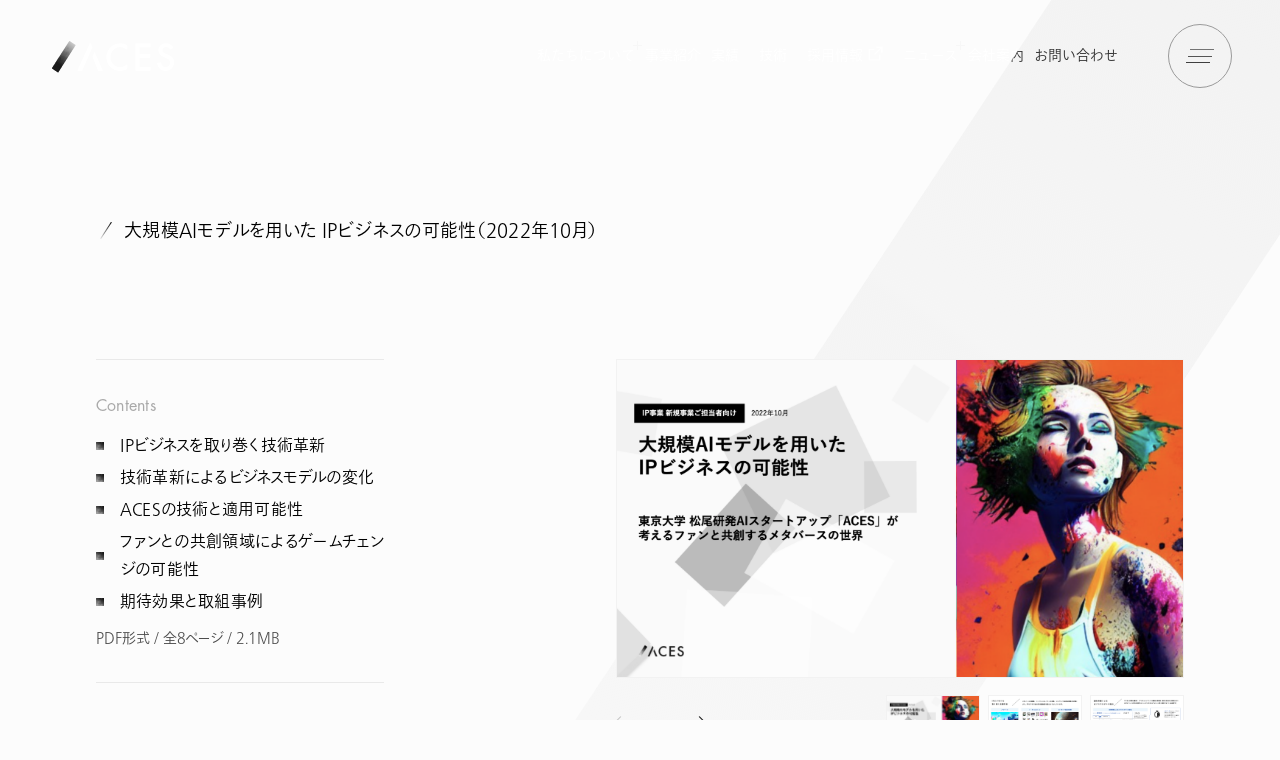

--- FILE ---
content_type: text/html
request_url: https://acesinc.co.jp/downloads/document-1609
body_size: 16151
content:
<!DOCTYPE html><html lang="ja"><head><meta charSet="utf-8"/><meta name="viewport" content="width=device-width, initial-scale=1.0"/><title>大規模AIモデルを用いた IPビジネスの可能性（2022年10月） | 株式会社ACES</title><link rel="icon" href="/favicon.svg" type="image/svg+xml"/><link rel="icon alternate" href="/favicon.png" type="image/png"/><meta name="description" content="Contents IPビジネスを取り巻く技術革新 技術革新によるビジネスモデルの変化 ACESの技術と適用可能性 ファンとの共創領域によるゲームチェンジの可能性 期待効果と取組事例 PDF形式 / 全8ページ / 2.1 
"/><meta property="og:url" content="https://acesinc.co.jp/downloads/document-1609"/><meta property="og:type" content="website"/><meta property="og:title" content="大規模AIモデルを用いた IPビジネスの可能性（2022年10月） | 株式会社ACES"/><meta property="og:description" content="Contents IPビジネスを取り巻く技術革新 技術革新によるビジネスモデルの変化 ACESの技術と適用可能性 ファンとの共創領域によるゲームチェンジの可能性 期待効果と取組事例 PDF形式 / 全8ページ / 2.1 
"/><meta property="og:image" content="https://api-homepage-cfn.acesinc.co.jp/wp-content/uploads/2022/10/10132409/2023-02-10-13.23.16-20230210-132408-20230210-132408.png"/><meta property="og:site_name" content="株式会社ACES"/><meta name="twitter:card" content="summary_large_image"/><meta property="og:image:width" content="1200"/><meta property="og:image:height" content="630"/><meta property="og:locale" content="ja_JP"/><meta name="next-head-count" content="16"/><script src="https://webfont.fontplus.jp/accessor/script/fontplus.js?iXtdRlPyXaM%3D&amp;box=6Mgv6cPVbmQ%3D&amp;chws=1&amp;aa=1&amp;ab=2"></script><link rel="preload" href="/_next/static/css/cbbdf7d253a57da5.css" as="style"/><link rel="stylesheet" href="/_next/static/css/cbbdf7d253a57da5.css" data-n-g=""/><link rel="preload" href="/_next/static/css/f520a27700f1469a.css" as="style"/><link rel="stylesheet" href="/_next/static/css/f520a27700f1469a.css" data-n-p=""/><noscript data-n-css=""></noscript><script defer="" nomodule="" src="/_next/static/chunks/polyfills-c67a75d1b6f99dc8.js"></script><script src="/_next/static/chunks/webpack-3dad41464b7c1ed4.js" defer=""></script><script src="/_next/static/chunks/framework-a87821de553db91d.js" defer=""></script><script src="/_next/static/chunks/main-0688814f83adf3a8.js" defer=""></script><script src="/_next/static/chunks/pages/_app-c08e5b6fa0f67239.js" defer=""></script><script src="/_next/static/chunks/936-16d87f34ff97d917.js" defer=""></script><script src="/_next/static/chunks/995-4a1e21dd6da79d39.js" defer=""></script><script src="/_next/static/chunks/pages/downloads/%5Bslug%5D-d79634b3a8c5d2ac.js" defer=""></script><script src="/_next/static/Os16U6_voNC1Sk2jvmY6V/_buildManifest.js" defer=""></script><script src="/_next/static/Os16U6_voNC1Sk2jvmY6V/_ssgManifest.js" defer=""></script></head><body><noscript><iframe src="https://www.googletagmanager.com/ns.html?id=GTM-5WZDV9Z" height="0" width="0" style="display:none;visibility:hidden"></iframe></noscript><noscript><iframe src="https://www.googletagmanager.com/ns.html?id=GTM-KVZJ7HV" height="0" width="0" style="display:none;visibility:hidden"></iframe></noscript><div id="__next"><style>
      #nprogress {
        pointer-events: none;
      }
      #nprogress .bar {
        background: #4B4B4B;
        position: fixed;
        z-index: 9999;
        top: 0;
        left: 0;
        width: 100%;
        height: 3px;
      }
      #nprogress .peg {
        display: block;
        position: absolute;
        right: 0px;
        width: 100px;
        height: 100%;
        box-shadow: 0 0 10px #4B4B4B, 0 0 5px #4B4B4B;
        opacity: 1;
        -webkit-transform: rotate(3deg) translate(0px, -4px);
        -ms-transform: rotate(3deg) translate(0px, -4px);
        transform: rotate(3deg) translate(0px, -4px);
      }
      #nprogress .spinner {
        display: block;
        position: fixed;
        z-index: 1031;
        top: 15px;
        right: 15px;
      }
      #nprogress .spinner-icon {
        width: 18px;
        height: 18px;
        box-sizing: border-box;
        border: solid 2px transparent;
        border-top-color: #4B4B4B;
        border-left-color: #4B4B4B;
        border-radius: 50%;
        -webkit-animation: nprogresss-spinner 400ms linear infinite;
        animation: nprogress-spinner 400ms linear infinite;
      }
      .nprogress-custom-parent {
        overflow: hidden;
        position: relative;
      }
      .nprogress-custom-parent #nprogress .spinner,
      .nprogress-custom-parent #nprogress .bar {
        position: absolute;
      }
      @-webkit-keyframes nprogress-spinner {
        0% {
          -webkit-transform: rotate(0deg);
        }
        100% {
          -webkit-transform: rotate(360deg);
        }
      }
      @keyframes nprogress-spinner {
        0% {
          transform: rotate(0deg);
        }
        100% {
          transform: rotate(360deg);
        }
      }
    </style><header class="Style_header__9D_VS Style_-scrollTop__Nnr7N"><div class="Style_inner__d79lJ"><div class="Style_logo__Xw0R_ header-logo"><a href="/"><svg width="171" height="57" viewBox="0 0 171 57" fill="none" xmlns="http://www.w3.org/2000/svg"><path d="M61.4233 17.6099L59.5053 13.2232C59.4548 13.1108 59.3729 13.0152 59.2694 12.9482C59.1659 12.8812 59.0453 12.8456 58.922 12.8456C58.7987 12.8456 58.678 12.8812 58.5745 12.9482C58.471 13.0152 58.3891 13.1108 58.3386 13.2232L43.9886 44.4899C43.9458 44.5817 43.9266 44.6828 43.9328 44.784C43.939 44.8851 43.9705 44.9831 44.0243 45.0689C44.0782 45.1548 44.1526 45.2258 44.241 45.2754C44.3293 45.3251 44.4286 45.3519 44.53 45.3532H48.2633C48.4966 45.3532 49.2246 45.3952 49.3226 45.1806" fill="white" shape-rendering="auto"></path><path d="M61.4238 28.6326L63.9298 23.1212L73.3472 44.4806C73.3892 44.5725 73.4075 44.6735 73.4005 44.7744C73.3936 44.8753 73.3615 44.9728 73.3073 45.0581C73.253 45.1434 73.1783 45.2138 73.0899 45.2629C73.0015 45.312 72.9023 45.3382 72.8012 45.3392H69.0025C68.7645 45.3392 68.2045 45.3859 68.1112 45.1666" fill="white"></path><path d="M102.066 15.5239V20.0086C102.067 20.0831 102.047 20.1564 102.008 20.2201C101.969 20.2838 101.914 20.3356 101.847 20.3695C101.781 20.4034 101.707 20.4182 101.632 20.4121C101.558 20.4061 101.487 20.3794 101.427 20.3352C98.938 18.4095 96.3791 17.445 93.7502 17.4419C92.2507 17.4154 90.763 17.7098 89.3866 18.3054C88.0103 18.901 86.7773 19.784 85.7702 20.8952C84.6986 22.0108 83.8583 23.3273 83.2977 24.7689C82.737 26.2105 82.4671 27.7488 82.5035 29.2952C82.4678 30.8226 82.7385 32.3417 83.2995 33.7628C83.8606 35.1839 84.7007 36.4782 85.7702 37.5692C86.7937 38.6593 88.0343 39.5227 89.412 40.1038C90.7897 40.6849 92.2739 40.9709 93.7688 40.9432C95.1974 40.9837 96.6172 40.708 97.9269 40.1359C98.6206 39.8345 99.2846 39.4689 99.9102 39.0439C100.377 38.7219 100.895 38.3486 101.418 37.9286C101.477 37.8821 101.548 37.8533 101.623 37.8455C101.698 37.8376 101.774 37.851 101.841 37.8841C101.909 37.9172 101.966 37.9687 102.006 38.0327C102.045 38.0967 102.066 38.1706 102.066 38.2459V42.8192C102.067 42.8925 102.048 42.9646 102.011 43.0279C101.974 43.0911 101.92 43.1432 101.856 43.1786C99.3729 44.5917 96.5654 45.3362 93.7082 45.3392C91.6148 45.3713 89.5371 44.9737 87.6035 44.171C85.6699 43.3684 83.9214 42.1777 82.4662 40.6726C80.967 39.194 79.7834 37.4267 78.9869 35.4775C78.1904 33.5284 77.7976 31.4379 77.8322 29.3326C77.8031 25.442 79.1803 21.6718 81.7102 18.7159C84.8928 14.9079 89.012 13.0039 94.0675 13.0039C96.8111 13.0188 99.5012 13.7646 101.861 15.1646C101.924 15.2013 101.975 15.2538 102.011 15.3168C102.047 15.3799 102.066 15.4513 102.066 15.5239Z" fill="white"></path><path d="M129.39 17.5493H116.598V25.3426H129.016V29.93H116.598V40.7426H129.39V45.3346H111.787V12.976H129.39V17.5493Z" fill="white"></path><path d="M155.788 18.4826L152.843 20.2559C152.738 20.3198 152.611 20.3395 152.492 20.3107C152.372 20.2818 152.268 20.2068 152.204 20.1019C151.776 19.2984 151.167 18.6051 150.426 18.0766C149.649 17.6163 148.756 17.3909 147.854 17.4279C146.685 17.3878 145.542 17.7836 144.648 18.5386C144.243 18.8702 143.917 19.2893 143.697 19.7645C143.476 20.2397 143.366 20.7587 143.374 21.2826C143.374 22.8039 144.49 24.0297 146.72 24.9599L149.786 26.2339C152.275 27.2544 154.101 28.4988 155.265 29.9672C156.446 31.5252 157.057 33.4407 156.996 35.3946C157.034 36.7082 156.804 38.0158 156.319 39.2374C155.834 40.459 155.106 41.5689 154.178 42.4992C153.249 43.4296 152.141 44.1609 150.921 44.6484C149.7 45.1359 148.393 45.3694 147.08 45.3346C144.41 45.3346 142.206 44.5335 140.467 42.9312C138.846 41.4161 137.802 39.3115 137.336 36.6172C137.323 36.5572 137.323 36.4953 137.335 36.4351C137.346 36.3749 137.37 36.3176 137.404 36.2665C137.437 36.2154 137.481 36.1714 137.532 36.1371C137.582 36.1028 137.64 36.0788 137.7 36.0666L141.456 35.2266C141.521 35.2109 141.589 35.2094 141.655 35.2222C141.72 35.235 141.783 35.2618 141.837 35.3007C141.892 35.3397 141.937 35.3899 141.97 35.448C142.004 35.506 142.024 35.5706 142.03 35.6373C142.248 37.1928 142.597 38.2817 143.076 38.9039C143.526 39.4898 144.095 39.974 144.745 40.3248C145.396 40.6757 146.113 40.8852 146.85 40.9399C147.587 40.9945 148.327 40.8929 149.022 40.6418C149.717 40.3907 150.351 39.9957 150.883 39.4826C151.359 38.9878 151.732 38.4024 151.978 37.7612C152.224 37.1199 152.339 36.4357 152.316 35.7492C152.323 35.1842 152.24 34.6216 152.068 34.0833C151.899 33.5715 151.635 33.0964 151.289 32.6832C150.897 32.2207 150.437 31.8196 149.926 31.4932C149.295 31.0816 148.628 30.7271 147.934 30.4339L144.97 29.1786C140.761 27.3772 138.656 24.7328 138.656 21.2452C138.637 20.1314 138.864 19.0269 139.321 18.0112C139.779 16.9954 140.455 16.0934 141.302 15.3699C143.115 13.7625 145.474 12.9094 147.896 12.9852C151.3 12.9852 153.986 14.5968 155.956 17.8199C155.99 17.8738 156.014 17.9343 156.024 17.9976C156.035 18.0609 156.032 18.1257 156.016 18.1879C156 18.25 155.972 18.3083 155.933 18.359C155.893 18.4097 155.844 18.4518 155.788 18.4826Z" fill="white"></path><path d="M41.6598 15.4726L21.5045 46.9493C21.4737 46.9982 21.4334 47.0404 21.386 47.0736C21.3386 47.1067 21.2851 47.1301 21.2286 47.1422C21.1721 47.1544 21.1137 47.1552 21.0569 47.1445C21.0001 47.1338 20.946 47.1118 20.8978 47.0799L14.1638 42.6419C14.069 42.5741 14.0031 42.4733 13.9789 42.3593C13.9547 42.2453 13.9741 42.1264 14.0331 42.0259L34.1885 10.5493C34.2193 10.5003 34.2595 10.4581 34.3069 10.4249C34.3543 10.3918 34.4078 10.3685 34.4643 10.3563C34.5208 10.3441 34.5792 10.3434 34.636 10.3541C34.6928 10.3648 34.7469 10.3867 34.7951 10.4186L41.5291 14.8566C41.6239 14.9244 41.6898 15.0252 41.714 15.1392C41.7382 15.2532 41.7189 15.3721 41.6598 15.4726Z" fill="url(#paint0_linear_921_51914)"></path><path opacity="0.3" d="M22.9784 35.9592L22.3997 38.0826L19.441 37.2472L18.6477 40.1872L22.8057 41.3586L21.4664 46.3286L18.4844 45.4886L20.897 47.0799C20.9453 47.1118 20.9994 47.1337 21.0562 47.1444C21.113 47.1551 21.1714 47.1544 21.2279 47.1422C21.2844 47.13 21.3379 47.1067 21.3853 47.0736C21.4326 47.0404 21.4729 46.9981 21.5037 46.9492L24.7704 41.8579L26.1237 36.8459L22.9784 35.9592Z" fill="#1C1C1C"></path><path opacity="0.3" d="M15.7271 39.3799L14.0331 42.0259C13.9741 42.1264 13.9547 42.2453 13.9789 42.3593C14.0031 42.4733 14.069 42.5741 14.1638 42.6419L17.4305 44.7839L18.6671 40.2059L15.7271 39.3799Z" fill="#1C1C1C"></path><path opacity="0.3" d="M22.8068 41.3773L18.6488 40.2059L17.4121 44.7839L18.4854 45.4886L21.4674 46.3286L22.8068 41.3773Z" fill="#1C1C1C"></path><path opacity="0.3" d="M22.8068 41.3773L18.6488 40.2059L17.4121 44.7839L18.4854 45.4886L21.4674 46.3286L22.8068 41.3773Z" fill="#1C1C1C"></path><path opacity="0.3" d="M20.0201 35.1239L22.9788 35.9592L23.2495 34.9559L22.2695 34.6805L23.0348 31.8525L21.3035 30.6719L17.4395 36.7012L19.4415 37.2659L20.0201 35.1239Z" fill="#1C1C1C"></path><path opacity="0.3" d="M19.4414 37.2659L22.4001 38.1012L22.9787 35.9592L20.0201 35.1239L19.4414 37.2659Z" fill="#1C1C1C"></path><path opacity="0.3" d="M19.4414 37.2659L22.4001 38.1012L22.9787 35.9592L20.0201 35.1239L19.4414 37.2659Z" fill="#1C1C1C"></path><path opacity="0.14" d="M26.022 33.8873L23.922 32.4593L23.25 34.956L28.276 36.3746L32.504 29.7713L29.2933 28.866L26.022 33.8873Z" fill="#1C1C1C"></path><path opacity="0.3" d="M22.2695 34.6805L23.2495 34.9559L23.9215 32.4592L23.0349 31.8525L22.2695 34.6805Z" fill="#1C1C1C"></path><path opacity="0.14" d="M22.2695 34.6805L23.2495 34.9559L23.9215 32.4592L23.0349 31.8525L22.2695 34.6805Z" fill="#1C1C1C"></path><path opacity="0.1" d="M24.2251 27.4379L29.2931 28.8659L30.9544 26.3133L30.2544 26.2899L30.3664 23.2426L27.3704 21.1986L22.2324 29.2206L23.6371 29.6173L24.2251 27.4379Z" fill="#1C1C1C"></path><path opacity="0.3" d="M23.638 29.6172L22.2334 29.2206L21.3047 30.6719L23.036 31.8526L23.638 29.6172Z" fill="#1C1C1C"></path><path opacity="0.1" d="M23.638 29.6172L22.2334 29.2206L21.3047 30.6719L23.036 31.8526L23.638 29.6172Z" fill="#1C1C1C"></path><path opacity="0.14" d="M23.6367 29.6172L24.6167 29.8925L23.9214 32.4592L26.0214 33.8872L29.2927 28.8659L24.2247 27.4379L23.6367 29.6172Z" fill="#1C1C1C"></path><path opacity="0.1" d="M23.6367 29.6172L24.6167 29.8925L23.9214 32.4592L26.0214 33.8872L29.2927 28.8659L24.2247 27.4379L23.6367 29.6172Z" fill="#1C1C1C"></path><path opacity="0.3" d="M23.6372 29.6172L23.0352 31.8526L23.9218 32.4592L24.6172 29.8926L23.6372 29.6172Z" fill="#1C1C1C"></path><path opacity="0.14" d="M23.6372 29.6172L23.0352 31.8526L23.9218 32.4592L24.6172 29.8926L23.6372 29.6172Z" fill="#1C1C1C"></path><path opacity="0.1" d="M23.6372 29.6172L23.0352 31.8526L23.9218 32.4592L24.6172 29.8926L23.6372 29.6172Z" fill="#1C1C1C"></path><path opacity="0.07" d="M31.2246 18.8372L32.6946 20.3352L34.2346 18.7626L32.7693 17.2599L31.2246 18.8372Z" fill="#1C1C1C"></path><path opacity="0.08" d="M30.9552 26.3133L33.9465 26.4299L34.0819 22.7433L30.3905 22.6033L30.3672 23.2426L32.1592 24.4653L30.9552 26.3133Z" fill="#1C1C1C"></path><path opacity="0.1" d="M30.9539 26.3132L32.1579 24.4652L30.3659 23.2426L30.2539 26.2899L30.9539 26.3132Z" fill="#1C1C1C"></path><path opacity="0.08" d="M30.9539 26.3132L32.1579 24.4652L30.3659 23.2426L30.2539 26.2899L30.9539 26.3132Z" fill="#1C1C1C" shape-rendering="geometricPrecision"></path><defs><linearGradient id="paint0_linear_921_51914" x1="13.8866" y1="37.414" x2="42.0375" y2="4.30687" gradientUnits="userSpaceOnUse"><stop offset="0.11" stop-color="#1A1A1A"></stop><stop offset="1" stop-color="white"></stop></linearGradient></defs></svg></a></div><nav class="Style_nav__SWW5w"><ul class="Style_list__kSsNq"><li class="Style_item__n2_ME header-menu-text"><a class="Style_link__XCqqJ" href="/whoweare">私たちについて</a></li><li class="Style_item__n2_ME header-menu-text"><div class="Style_lower-box__TSePV Style_-service__yiiu_ header-menu-plus"><button class="Style_head__vT7Xv">事業紹介</button><ul class="Style_lower-list__kfLbY lower-list"><li class="Style_loweritem__MCGLM"><a href="/services/partner">DXパートナーサービス</a></li><li class="Style_loweritem__MCGLM"><a href="/services/software">AIソフトウェアサービス</a></li></ul></div></li><li class="Style_item__n2_ME header-menu-text"><a class="Style_link__XCqqJ" href="/projects">実績</a></li><li class="Style_item__n2_ME header-menu-text"><a class="Style_link__XCqqJ" href="/technologies">技術</a></li><li class="Style_item__n2_ME header-menu-text"><a href="https://recruit.acesinc.co.jp/" target="_blank" rel="noopener noreferrer" class="Style_link__XCqqJ">採用情報<!-- --><span class="Style_externalIcon__Q3Ci7"><svg class="Style_icon__FSHwT" xmlns="http://www.w3.org/2000/svg" viewBox="0 0 28 28"><rect class="a" width="48" fill="none" height="48"></rect><polyline class="b" fill="none" stroke="currentColor" stroke-linecap="round" stroke-width="2px" points="17,2 26,2 26,11"></polyline><polyline class="b" fill="none" stroke="currentColor" stroke-linecap="round" stroke-width="2px" points="22,16 22,24 4,24 4,6 12,6"></polyline><line class="b" fill="none" stroke="currentColor" stroke-linecap="round" stroke-width="2px" x1="14" y1="14" x2="25" y2="3"></line></svg></span></a></li><li class="Style_item__n2_ME header-menu-text"><a class="Style_link__XCqqJ" href="/news">ニュース</a></li><li class="Style_item__n2_ME header-menu-text"><div class="Style_lower-box__TSePV Style_-company__8WrLO header-menu-plus"><button class="Style_head__vT7Xv">会社案内</button><ul class="Style_lower-list__kfLbY lower-list"><li class="Style_loweritem__MCGLM"><a href="/company/company-profile">会社情報</a></li><li class="Style_loweritem__MCGLM"><a href="/company/member">メンバー</a></li><li class="Style_loweritem__MCGLM"><a href="/company/message">代表メッセージ</a></li><li class="Style_loweritem__MCGLM"><a href="/downloads">資料ダウンロード</a></li></ul></div></li><li class="Style_item__n2_ME header-menu-text"><a class="Style_link__XCqqJ" href="/contact">お問い合わせ</a></li></ul></nav><button id="header-menu-button" class="Style_btn__mNtP5"><div class="Style_btninner__412fL"><span></span><span></span><span></span></div></button></div></header><div><div id="download-detail-page" class="container mb-[160px] lg:mb-[280px] pt-[64px] md:pt-[120px]"><h1 data-nosnippet="true" class="heading-page-title-anim Style_page-title__GBYgN my-16 md:mb-[112px] md:mt-[96px]">大規模AIモデルを用いた IPビジネスの可能性（2022年10月）</h1><div class="Style_doc-grid__yZ_da"><div class="Style_doc-slider__4Ac66"><div class="swiper"><div class="swiper-wrapper"><div class="swiper-slide Style_slide__2gd2r"><img srcSet="https://api-homepage-cfn.acesinc.co.jp/wp-content/uploads/2022/10/10132409/2023-02-10-13.23.16-20230210-132408-20230210-132408-300x168.png 300w, https://api-homepage-cfn.acesinc.co.jp/wp-content/uploads/2022/10/10132409/2023-02-10-13.23.16-20230210-132408-20230210-132408-1024x573.png 1024w, https://api-homepage-cfn.acesinc.co.jp/wp-content/uploads/2022/10/10132409/2023-02-10-13.23.16-20230210-132408-20230210-132408-768x430.png 768w, https://api-homepage-cfn.acesinc.co.jp/wp-content/uploads/2022/10/10132409/2023-02-10-13.23.16-20230210-132408-20230210-132408-1536x859.png 1536w, https://api-homepage-cfn.acesinc.co.jp/wp-content/uploads/2022/10/10132409/2023-02-10-13.23.16-20230210-132408-20230210-132408-2048x1146.png 2048w" src="https://api-homepage-cfn.acesinc.co.jp/wp-content/uploads/2022/10/10132409/2023-02-10-13.23.16-20230210-132408-20230210-132408.png" alt="" width="2252" height="1260"/></div><div class="swiper-slide Style_slide__2gd2r"><img srcSet="https://api-homepage-cfn.acesinc.co.jp/wp-content/uploads/2022/10/14102228/ip-p2-20221014-102228-20221014-102228-300x169.png 300w, https://api-homepage-cfn.acesinc.co.jp/wp-content/uploads/2022/10/14102228/ip-p2-20221014-102228-20221014-102228-768x432.png 768w, https://api-homepage-cfn.acesinc.co.jp/wp-content/uploads/2022/10/14102228/ip-p2-20221014-102228-20221014-102228.png 960w" src="https://api-homepage-cfn.acesinc.co.jp/wp-content/uploads/2022/10/14102228/ip-p2-20221014-102228-20221014-102228.png" alt="" width="960" height="540"/></div><div class="swiper-slide Style_slide__2gd2r"><img srcSet="https://api-homepage-cfn.acesinc.co.jp/wp-content/uploads/2022/10/14102226/ip-p3-20221014-102226-20221014-102226-300x169.png 300w, https://api-homepage-cfn.acesinc.co.jp/wp-content/uploads/2022/10/14102226/ip-p3-20221014-102226-20221014-102226-768x432.png 768w, https://api-homepage-cfn.acesinc.co.jp/wp-content/uploads/2022/10/14102226/ip-p3-20221014-102226-20221014-102226.png 960w" src="https://api-homepage-cfn.acesinc.co.jp/wp-content/uploads/2022/10/14102226/ip-p3-20221014-102226-20221014-102226.png" alt="" width="960" height="540"/></div></div></div></div><div class="Style_doc-inner__R1P3O"><div class="Style_slide-navigation__jNaFJ"><button class="Style_button__0CHCJ button-prev"><span class="Style_button-prev__MihW7 arrow"></span></button><button class="Style_button__0CHCJ button-next"><span class="Style_button-next__Mhn1r arrow"></span></button></div><div class="Style_doc-thumbs__x9ipj"><div class="swiper"><div class="swiper-wrapper"><div class="swiper-slide Style_slide__2gd2r"><img srcSet="https://api-homepage-cfn.acesinc.co.jp/wp-content/uploads/2022/10/10132409/2023-02-10-13.23.16-20230210-132408-20230210-132408-300x168.png 300w, https://api-homepage-cfn.acesinc.co.jp/wp-content/uploads/2022/10/10132409/2023-02-10-13.23.16-20230210-132408-20230210-132408-1024x573.png 1024w, https://api-homepage-cfn.acesinc.co.jp/wp-content/uploads/2022/10/10132409/2023-02-10-13.23.16-20230210-132408-20230210-132408-768x430.png 768w, https://api-homepage-cfn.acesinc.co.jp/wp-content/uploads/2022/10/10132409/2023-02-10-13.23.16-20230210-132408-20230210-132408-1536x859.png 1536w, https://api-homepage-cfn.acesinc.co.jp/wp-content/uploads/2022/10/10132409/2023-02-10-13.23.16-20230210-132408-20230210-132408-2048x1146.png 2048w" src="https://api-homepage-cfn.acesinc.co.jp/wp-content/uploads/2022/10/10132409/2023-02-10-13.23.16-20230210-132408-20230210-132408.png" alt="" width="2252" height="1260"/></div><div class="swiper-slide Style_slide__2gd2r"><img srcSet="https://api-homepage-cfn.acesinc.co.jp/wp-content/uploads/2022/10/14102228/ip-p2-20221014-102228-20221014-102228-300x169.png 300w, https://api-homepage-cfn.acesinc.co.jp/wp-content/uploads/2022/10/14102228/ip-p2-20221014-102228-20221014-102228-768x432.png 768w, https://api-homepage-cfn.acesinc.co.jp/wp-content/uploads/2022/10/14102228/ip-p2-20221014-102228-20221014-102228.png 960w" src="https://api-homepage-cfn.acesinc.co.jp/wp-content/uploads/2022/10/14102228/ip-p2-20221014-102228-20221014-102228.png" alt="" width="960" height="540"/></div><div class="swiper-slide Style_slide__2gd2r"><img srcSet="https://api-homepage-cfn.acesinc.co.jp/wp-content/uploads/2022/10/14102226/ip-p3-20221014-102226-20221014-102226-300x169.png 300w, https://api-homepage-cfn.acesinc.co.jp/wp-content/uploads/2022/10/14102226/ip-p3-20221014-102226-20221014-102226-768x432.png 768w, https://api-homepage-cfn.acesinc.co.jp/wp-content/uploads/2022/10/14102226/ip-p3-20221014-102226-20221014-102226.png 960w" src="https://api-homepage-cfn.acesinc.co.jp/wp-content/uploads/2022/10/14102226/ip-p3-20221014-102226-20221014-102226.png" alt="" width="960" height="540"/></div></div><div class="swiper-pagination"></div></div></div></div><p class="Style_doc-notion___vY9x">資料をダウンロードすると、すべてのページをご覧いただけます。</p><div class="Style_doc-content__fSqiv">
<div class="wp-container-2 wp-block-group documentStyle-overview"><div class="wp-block-group__inner-container">
<div class="wp-container-1 wp-block-group wrapper"><div class="wp-block-group__inner-container">
<h2>Contents</h2>



<ul><li>IPビジネスを取り巻く技術革新</li><li>技術革新によるビジネスモデルの変化</li><li>ACESの技術と適用可能性</li><li>ファンとの共創領域によるゲームチェンジの可能性</li><li>期待効果と取組事例</li></ul>



<p class="has-small-font-size">PDF形式 / 全8ページ / 2.1MB</p>
</div></div>



<p>本資料は、メタバース領域におけるAI活用の可能性に関するご紹介資料です。AIを用いたコンテンツ自動生成技術を用いて、ファンとの共創領域におけるゲームチェンジの可能性について言及しています。必須項目を入力し、ダウンロードしてお役立てください。</p>
</div></div>
</div><form class="Style_form-content__d0Xvo Style_form-contents__D6wD5"><input type="hidden" name="material" value="大規模AIモデルを用いた IPビジネスの可能性（2022年10月）"/><dl class="Style_form-list___DG29"><dt class="Style_term__lMKix"><small class="Style_required__KT9_a Style_formLabel__uB2za">必須</small><label class="Style_label__BpXSq">お名前</label></dt><dd class="Style_description__6N3Hk Style_name__NVh6z"><div><input id="lastname" type="text" placeholder="姓" name="lastname"/></div><div><input id="firstname" type="text" placeholder="名" name="firstname"/></div></dd><dt class="Style_term__lMKix"><small class="Style_required__KT9_a Style_formLabel__uB2za">必須</small><label class="Style_label__BpXSq" for="phone">電話番号</label></dt><dd class="Style_description__6N3Hk"><input id="phone" type="tel" placeholder="000-0000-0000" name="phone"/></dd><dt class="Style_term__lMKix"><small class="Style_required__KT9_a Style_formLabel__uB2za">必須</small><label for="email" class="Style_label__BpXSq">メールアドレス</label></dt><dd class="Style_description__6N3Hk"><input id="email" type="email" placeholder="hello@aces.co.jp" name="email"/></dd><dt class="Style_term__lMKix"><small class="Style_required__KT9_a Style_formLabel__uB2za">必須</small><label for="company" class="Style_label__BpXSq">会社名</label></dt><dd class="Style_description__6N3Hk"><input id="company" type="text" placeholder="株式会社ACES" name="company"/></dd><dt class="Style_term__lMKix"><small class="Style_optional__uCWG1 Style_formLabel__uB2za">任意</small><label for="department" class="Style_label__BpXSq">部署名</label></dt><dd class="Style_description__6N3Hk"><input id="department" type="text" placeholder="部署名" name="department"/></dd><dt class="Style_term__lMKix"><small class="Style_optional__uCWG1 Style_formLabel__uB2za">任意</small><label for="position" class="Style_label__BpXSq">役職</label></dt><dd class="Style_description__6N3Hk"><select id="position" name="position"><option value="" selected="">選択してください<!-- --></option><option value="経営者・役員">経営者・役員<!-- --></option><option value="部長">部長<!-- --></option><option value="課長">課長<!-- --></option><option value="係長・主任">係長・主任<!-- --></option><option value="一般社員">一般社員<!-- --></option><option value="契約・嘱託・派遣等">契約・嘱託・派遣等<!-- --></option><option value="その他">その他<!-- --></option></select></dd></dl><p class="Style_policy-agree__LBCBt">個人情報は株式会社ACESに収集されます。このフォームを送信することにより株式会社ACESの<!-- --><a target="_blank" href="/privacypolicy">プライバシー取扱基準</a>で説明されている方法で取り扱うことに同意します。<!-- --></p><button type="submit" disabled="" class="Style_submit-btn__jKrYU"><span>同意して送信する</span></button></form></div></div></div><div class="Style_page-transition__y_Boa"><div class="Style_transition-lottie__PV6Dd"></div></div><section class="Style_cta-section__t1fgI cta-section-container"><div class="Style_cta-item__bIXHO"><a class="Style_link__n0CSh" href="/downloads"><h2 class="Style_title__Y1NPk"><span id="cta-text1" class="Style_en__QKPTz">Downloads</span><span class="Style_ja__h15op title-smalll-jp-text-anim-cta">資料ダウンロード</span></h2><p class="Style_lead__GvSXt copy-jp-text-anim-cta">会社紹介や実績、技術に関する情報など、<!-- --><br/>各種資料のダウンロードはこちらからどうぞ。<!-- --></p><div class="Style_background__KHqh0"><img src="/img/cta/cta-download-bg.jpg" alt="" loading="lazy"/></div></a></div><div class="Style_cta-item__bIXHO"><a class="Style_link__n0CSh" href="/contact"><h2 class="Style_title__Y1NPk"><span id="cta-text2" class="Style_en__QKPTz">Contact</span><span class="Style_ja__h15op title-smalll-jp-text-anim-cta">お問い合わせ</span></h2><p class="Style_lead__GvSXt copy-jp-text-anim-cta">ご協業のご相談、採用、取材に関するお問い合わせなど、<!-- --><br class="hidden md:block"/>お気軽にご連絡ください。<!-- --></p><div class="Style_background__KHqh0"><img src="/img/cta/cta-contact-bg.jpg" alt="" loading="lazy"/></div></a></div></section><footer class="Style_global-footer__heYVR"><svg width="375" height="654" viewBox="0 0 375 654" fill="none" xmlns="http://www.w3.org/2000/svg" class="Style_footer-bg__Fr6Gr Style_sp__HuzSf"><g style="mix-blend-mode:screen" opacity="0.2" filter="url(#filter0_d_1271_76211)"><g style="mix-blend-mode:multiply" opacity="0.18"><path d="M384.808 391.525L509.015 448.373L463.817 546.849L339.611 490L384.808 391.525Z" fill="#6A6A6A"></path></g><g style="mix-blend-mode:multiply" opacity="0.5"><path d="M354.46 361.971L274.811 331.913L227.016 458.324L306.665 488.382L354.46 361.971Z" fill="#7F7F7F"></path></g><g style="mix-blend-mode:multiply" opacity="0.3" filter="url(#filter1_d_1271_76211)"><path d="M143.389 477.057L315.718 555.93L255.109 687.983L82.7806 609.11L143.389 477.057Z" fill="#A9A9A9"></path></g><g style="mix-blend-mode:multiply" opacity="0.3" filter="url(#filter2_d_1271_76211)"><path d="M18.9609 546.023L148.801 581.971L109.929 721.953L-19.911 686.005L18.9609 546.023Z" fill="#A9A9A9"></path></g><g style="mix-blend-mode:darken" opacity="0.12"><path d="M336.355 173.006L224.051 294.861L340.395 401.892L452.699 280.037L336.355 173.006Z" fill="#4B4B4B"></path></g><g style="mix-blend-mode:multiply" opacity="0.1"><path d="M67.0919 284.424L82.0487 357.625L150.13 343.768L135.174 270.566L67.0919 284.424Z" fill="#A9A9A9"></path></g><g style="mix-blend-mode:color-dodge" opacity="0.38"><path d="M329.598 331.225L314.72 438.821L473.916 460.831L488.794 353.235L329.598 331.225Z" fill="#F2F2F2"></path></g><g style="mix-blend-mode:color-dodge" opacity="0.35" filter="url(#filter3_d_1271_76211)"><path d="M253.059 484.733L408.21 434.547L458.41 589.458L303.259 639.643L253.059 484.733Z" fill="#C7C7C7"></path></g></g><defs><filter id="filter0_d_1271_76211" x="-292.573" y="98.2487" width="865.598" height="642.797" filterUnits="userSpaceOnUse" color-interpolation-filters="sRGB"><feFlood flood-opacity="0" result="BackgroundImageFix"></feFlood><feColorMatrix in="SourceAlpha" type="matrix" values="0 0 0 0 0 0 0 0 0 0 0 0 0 0 0 0 0 0 127 0" result="hardAlpha"></feColorMatrix><feOffset dx="9.54638" dy="12.7285"></feOffset><feGaussianBlur stdDeviation="3.18213"></feGaussianBlur><feComposite in2="hardAlpha" operator="out"></feComposite><feColorMatrix type="matrix" values="0 0 0 0 0 0 0 0 0 0 0 0 0 0 0 0 0 0 0.12 0"></feColorMatrix><feBlend mode="multiply" in2="BackgroundImageFix" result="effect1_dropShadow_1271_76211"></feBlend><feBlend mode="normal" in="SourceGraphic" in2="effect1_dropShadow_1271_76211" result="shape"></feBlend></filter><filter id="filter1_d_1271_76211" x="82.7806" y="477.057" width="254.682" height="239.564" filterUnits="userSpaceOnUse" color-interpolation-filters="sRGB"><feFlood flood-opacity="0" result="BackgroundImageFix"></feFlood><feColorMatrix in="SourceAlpha" type="matrix" values="0 0 0 0 0 0 0 0 0 0 0 0 0 0 0 0 0 0 127 0" result="hardAlpha"></feColorMatrix><feOffset dx="14.3196" dy="21.2142"></feOffset><feGaussianBlur stdDeviation="3.71248"></feGaussianBlur><feComposite in2="hardAlpha" operator="out"></feComposite><feColorMatrix type="matrix" values="0 0 0 0 0 0 0 0 0 0 0 0 0 0 0 0 0 0 0.42 0"></feColorMatrix><feBlend mode="normal" in2="BackgroundImageFix" result="effect1_dropShadow_1271_76211"></feBlend><feBlend mode="normal" in="SourceGraphic" in2="effect1_dropShadow_1271_76211" result="shape"></feBlend></filter><filter id="filter2_d_1271_76211" x="-19.911" y="546.023" width="190.456" height="204.569" filterUnits="userSpaceOnUse" color-interpolation-filters="sRGB"><feFlood flood-opacity="0" result="BackgroundImageFix"></feFlood><feColorMatrix in="SourceAlpha" type="matrix" values="0 0 0 0 0 0 0 0 0 0 0 0 0 0 0 0 0 0 127 0" result="hardAlpha"></feColorMatrix><feOffset dx="14.3196" dy="21.2142"></feOffset><feGaussianBlur stdDeviation="3.71248"></feGaussianBlur><feComposite in2="hardAlpha" operator="out"></feComposite><feColorMatrix type="matrix" values="0 0 0 0 0 0 0 0 0 0 0 0 0 0 0 0 0 0 0.42 0"></feColorMatrix><feBlend mode="normal" in2="BackgroundImageFix" result="effect1_dropShadow_1271_76211"></feBlend><feBlend mode="normal" in="SourceGraphic" in2="effect1_dropShadow_1271_76211" result="shape"></feBlend></filter><filter id="filter3_d_1271_76211" x="253.059" y="434.547" width="229.747" height="225.249" filterUnits="userSpaceOnUse" color-interpolation-filters="sRGB"><feFlood flood-opacity="0" result="BackgroundImageFix"></feFlood><feColorMatrix in="SourceAlpha" type="matrix" values="0 0 0 0 0 0 0 0 0 0 0 0 0 0 0 0 0 0 127 0" result="hardAlpha"></feColorMatrix><feOffset dx="16.9713" dy="12.7285"></feOffset><feGaussianBlur stdDeviation="3.71248"></feGaussianBlur><feComposite in2="hardAlpha" operator="out"></feComposite><feColorMatrix type="matrix" values="0 0 0 0 0 0 0 0 0 0 0 0 0 0 0 0 0 0 0.21 0"></feColorMatrix><feBlend mode="normal" in2="BackgroundImageFix" result="effect1_dropShadow_1271_76211"></feBlend><feBlend mode="normal" in="SourceGraphic" in2="effect1_dropShadow_1271_76211" result="shape"></feBlend></filter></defs></svg><svg width="1440" height="840" viewBox="0 0 1440 840" fill="none" xmlns="http://www.w3.org/2000/svg" class="Style_footer-bg__Fr6Gr Style_pc__zJMok"><g style="mix-blend-mode:screen" opacity="0.2" filter="url(#filter0_d_1353_16379)"><g style="mix-blend-mode:multiply" opacity="0.18"><path d="M1175.11 323.552L1409.31 430.742L1324.09 616.42L1089.89 509.231L1175.11 323.552Z" fill="#6A6A6A"></path></g><g style="mix-blend-mode:multiply" opacity="0.2"><path d="M1348.04 29.1953H1221.56L1221.56 153.332H1348.04L1348.04 29.1953Z" fill="#A9A9A9"></path></g><g style="mix-blend-mode:multiply" opacity="0.5"><path d="M1117.89 267.827L967.708 211.152L877.589 449.504L1027.77 506.178L1117.89 267.827Z" fill="#7F7F7F"></path></g><g style="mix-blend-mode:multiply" opacity="0.5"><path d="M1442.35 828.274L1500 611.665L1253.47 546.244L1195.81 762.853L1442.35 828.274Z" fill="#C7C7C7"></path></g><g style="mix-blend-mode:multiply" opacity="0.3" filter="url(#filter1_d_1353_16379)"><path d="M719.907 484.826L1044.84 633.544L930.56 882.533L605.628 733.815L719.907 484.826Z" fill="#A9A9A9"></path></g><g style="mix-blend-mode:multiply" opacity="0.3" filter="url(#filter2_d_1353_16379)"><path d="M485.294 614.863L730.111 682.644L656.817 946.584L412 878.804L485.294 614.863Z" fill="#A9A9A9"></path></g><g style="mix-blend-mode:multiply" opacity="0.3" filter="url(#filter3_d_1353_16379)"><path d="M-102.113 671.285L146.231 503.97L327.01 771.754L78.6663 939.068L-102.113 671.285Z" fill="#A9A9A9"></path></g><g style="mix-blend-mode:darken" opacity="0.12"><path d="M1083.75 -88.4725L871.997 141.29L1091.37 343.1L1303.12 113.338L1083.75 -88.4725Z" fill="#4B4B4B"></path></g><g style="mix-blend-mode:multiply" opacity="0.1"><path d="M576.047 121.61L604.249 259.633L732.619 233.505L704.417 95.4812L576.047 121.61Z" fill="#A9A9A9"></path></g><g style="mix-blend-mode:color-dodge" opacity="0.38"><path d="M1071.01 209.854L1042.96 412.73L1343.13 454.232L1371.18 251.356L1071.01 209.854Z" fill="#F2F2F2"></path></g><g style="mix-blend-mode:color-dodge" opacity="0.35" filter="url(#filter4_d_1353_16379)"><path d="M926.693 499.298L1219.24 404.672L1313.89 696.761L1021.35 791.387L926.693 499.298Z" fill="#C7C7C7"></path></g></g><defs><filter id="filter0_d_1353_16379" x="-102.113" y="-229.43" width="1632.11" height="1212.01" filterUnits="userSpaceOnUse" color-interpolation-filters="sRGB"><feFlood flood-opacity="0" result="BackgroundImageFix"></feFlood><feColorMatrix in="SourceAlpha" type="matrix" values="0 0 0 0 0 0 0 0 0 0 0 0 0 0 0 0 0 0 127 0" result="hardAlpha"></feColorMatrix><feOffset dx="18" dy="24"></feOffset><feGaussianBlur stdDeviation="6"></feGaussianBlur><feComposite in2="hardAlpha" operator="out"></feComposite><feColorMatrix type="matrix" values="0 0 0 0 0 0 0 0 0 0 0 0 0 0 0 0 0 0 0.12 0"></feColorMatrix><feBlend mode="multiply" in2="BackgroundImageFix" result="effect1_dropShadow_1353_16379"></feBlend><feBlend mode="normal" in="SourceGraphic" in2="effect1_dropShadow_1353_16379" result="shape"></feBlend></filter><filter id="filter1_d_1353_16379" x="605.628" y="484.826" width="480.21" height="451.707" filterUnits="userSpaceOnUse" color-interpolation-filters="sRGB"><feFlood flood-opacity="0" result="BackgroundImageFix"></feFlood><feColorMatrix in="SourceAlpha" type="matrix" values="0 0 0 0 0 0 0 0 0 0 0 0 0 0 0 0 0 0 127 0" result="hardAlpha"></feColorMatrix><feOffset dx="27" dy="40"></feOffset><feGaussianBlur stdDeviation="7"></feGaussianBlur><feComposite in2="hardAlpha" operator="out"></feComposite><feColorMatrix type="matrix" values="0 0 0 0 0 0 0 0 0 0 0 0 0 0 0 0 0 0 0.42 0"></feColorMatrix><feBlend mode="normal" in2="BackgroundImageFix" result="effect1_dropShadow_1353_16379"></feBlend><feBlend mode="normal" in="SourceGraphic" in2="effect1_dropShadow_1353_16379" result="shape"></feBlend></filter><filter id="filter2_d_1353_16379" x="412" y="614.863" width="359.111" height="385.721" filterUnits="userSpaceOnUse" color-interpolation-filters="sRGB"><feFlood flood-opacity="0" result="BackgroundImageFix"></feFlood><feColorMatrix in="SourceAlpha" type="matrix" values="0 0 0 0 0 0 0 0 0 0 0 0 0 0 0 0 0 0 127 0" result="hardAlpha"></feColorMatrix><feOffset dx="27" dy="40"></feOffset><feGaussianBlur stdDeviation="7"></feGaussianBlur><feComposite in2="hardAlpha" operator="out"></feComposite><feColorMatrix type="matrix" values="0 0 0 0 0 0 0 0 0 0 0 0 0 0 0 0 0 0 0.42 0"></feColorMatrix><feBlend mode="normal" in2="BackgroundImageFix" result="effect1_dropShadow_1353_16379"></feBlend><feBlend mode="normal" in="SourceGraphic" in2="effect1_dropShadow_1353_16379" result="shape"></feBlend></filter><filter id="filter3_d_1353_16379" x="-102.113" y="503.97" width="470.124" height="489.098" filterUnits="userSpaceOnUse" color-interpolation-filters="sRGB"><feFlood flood-opacity="0" result="BackgroundImageFix"></feFlood><feColorMatrix in="SourceAlpha" type="matrix" values="0 0 0 0 0 0 0 0 0 0 0 0 0 0 0 0 0 0 127 0" result="hardAlpha"></feColorMatrix><feOffset dx="27" dy="40"></feOffset><feGaussianBlur stdDeviation="7"></feGaussianBlur><feComposite in2="hardAlpha" operator="out"></feComposite><feColorMatrix type="matrix" values="0 0 0 0 0 0 0 0 0 0 0 0 0 0 0 0 0 0 0.42 0"></feColorMatrix><feBlend mode="normal" in2="BackgroundImageFix" result="effect1_dropShadow_1353_16379"></feBlend><feBlend mode="normal" in="SourceGraphic" in2="effect1_dropShadow_1353_16379" result="shape"></feBlend></filter><filter id="filter4_d_1353_16379" x="926.693" y="404.672" width="433.196" height="424.715" filterUnits="userSpaceOnUse" color-interpolation-filters="sRGB"><feFlood flood-opacity="0" result="BackgroundImageFix"></feFlood><feColorMatrix in="SourceAlpha" type="matrix" values="0 0 0 0 0 0 0 0 0 0 0 0 0 0 0 0 0 0 127 0" result="hardAlpha"></feColorMatrix><feOffset dx="32" dy="24"></feOffset><feGaussianBlur stdDeviation="7"></feGaussianBlur><feComposite in2="hardAlpha" operator="out"></feComposite><feColorMatrix type="matrix" values="0 0 0 0 0 0 0 0 0 0 0 0 0 0 0 0 0 0 0.21 0"></feColorMatrix><feBlend mode="normal" in2="BackgroundImageFix" result="effect1_dropShadow_1353_16379"></feBlend><feBlend mode="normal" in="SourceGraphic" in2="effect1_dropShadow_1353_16379" result="shape"></feBlend></filter></defs></svg><div class="Style_inner__7ZGq1 container"><a class="Style_footer-logo__mAh2R" href="/"><svg width="171" height="57" viewBox="0 0 171 57" fill="none" xmlns="http://www.w3.org/2000/svg"><path d="M61.4233 17.6099L59.5053 13.2232C59.4548 13.1108 59.3729 13.0152 59.2694 12.9482C59.1659 12.8812 59.0453 12.8456 58.922 12.8456C58.7987 12.8456 58.678 12.8812 58.5745 12.9482C58.471 13.0152 58.3891 13.1108 58.3386 13.2232L43.9886 44.4899C43.9458 44.5817 43.9266 44.6828 43.9328 44.784C43.939 44.8851 43.9705 44.9831 44.0243 45.0689C44.0782 45.1548 44.1526 45.2258 44.241 45.2754C44.3293 45.3251 44.4286 45.3519 44.53 45.3532H48.2633C48.4966 45.3532 49.2246 45.3952 49.3226 45.1806" fill="white" shape-rendering="auto"></path><path d="M61.4238 28.6326L63.9298 23.1212L73.3472 44.4806C73.3892 44.5725 73.4075 44.6735 73.4005 44.7744C73.3936 44.8753 73.3615 44.9728 73.3073 45.0581C73.253 45.1434 73.1783 45.2138 73.0899 45.2629C73.0015 45.312 72.9023 45.3382 72.8012 45.3392H69.0025C68.7645 45.3392 68.2045 45.3859 68.1112 45.1666" fill="white"></path><path d="M102.066 15.5239V20.0086C102.067 20.0831 102.047 20.1564 102.008 20.2201C101.969 20.2838 101.914 20.3356 101.847 20.3695C101.781 20.4034 101.707 20.4182 101.632 20.4121C101.558 20.4061 101.487 20.3794 101.427 20.3352C98.938 18.4095 96.3791 17.445 93.7502 17.4419C92.2507 17.4154 90.763 17.7098 89.3866 18.3054C88.0103 18.901 86.7773 19.784 85.7702 20.8952C84.6986 22.0108 83.8583 23.3273 83.2977 24.7689C82.737 26.2105 82.4671 27.7488 82.5035 29.2952C82.4678 30.8226 82.7385 32.3417 83.2995 33.7628C83.8606 35.1839 84.7007 36.4782 85.7702 37.5692C86.7937 38.6593 88.0343 39.5227 89.412 40.1038C90.7897 40.6849 92.2739 40.9709 93.7688 40.9432C95.1974 40.9837 96.6172 40.708 97.9269 40.1359C98.6206 39.8345 99.2846 39.4689 99.9102 39.0439C100.377 38.7219 100.895 38.3486 101.418 37.9286C101.477 37.8821 101.548 37.8533 101.623 37.8455C101.698 37.8376 101.774 37.851 101.841 37.8841C101.909 37.9172 101.966 37.9687 102.006 38.0327C102.045 38.0967 102.066 38.1706 102.066 38.2459V42.8192C102.067 42.8925 102.048 42.9646 102.011 43.0279C101.974 43.0911 101.92 43.1432 101.856 43.1786C99.3729 44.5917 96.5654 45.3362 93.7082 45.3392C91.6148 45.3713 89.5371 44.9737 87.6035 44.171C85.6699 43.3684 83.9214 42.1777 82.4662 40.6726C80.967 39.194 79.7834 37.4267 78.9869 35.4775C78.1904 33.5284 77.7976 31.4379 77.8322 29.3326C77.8031 25.442 79.1803 21.6718 81.7102 18.7159C84.8928 14.9079 89.012 13.0039 94.0675 13.0039C96.8111 13.0188 99.5012 13.7646 101.861 15.1646C101.924 15.2013 101.975 15.2538 102.011 15.3168C102.047 15.3799 102.066 15.4513 102.066 15.5239Z" fill="white"></path><path d="M129.39 17.5493H116.598V25.3426H129.016V29.93H116.598V40.7426H129.39V45.3346H111.787V12.976H129.39V17.5493Z" fill="white"></path><path d="M155.788 18.4826L152.843 20.2559C152.738 20.3198 152.611 20.3395 152.492 20.3107C152.372 20.2818 152.268 20.2068 152.204 20.1019C151.776 19.2984 151.167 18.6051 150.426 18.0766C149.649 17.6163 148.756 17.3909 147.854 17.4279C146.685 17.3878 145.542 17.7836 144.648 18.5386C144.243 18.8702 143.917 19.2893 143.697 19.7645C143.476 20.2397 143.366 20.7587 143.374 21.2826C143.374 22.8039 144.49 24.0297 146.72 24.9599L149.786 26.2339C152.275 27.2544 154.101 28.4988 155.265 29.9672C156.446 31.5252 157.057 33.4407 156.996 35.3946C157.034 36.7082 156.804 38.0158 156.319 39.2374C155.834 40.459 155.106 41.5689 154.178 42.4992C153.249 43.4296 152.141 44.1609 150.921 44.6484C149.7 45.1359 148.393 45.3694 147.08 45.3346C144.41 45.3346 142.206 44.5335 140.467 42.9312C138.846 41.4161 137.802 39.3115 137.336 36.6172C137.323 36.5572 137.323 36.4953 137.335 36.4351C137.346 36.3749 137.37 36.3176 137.404 36.2665C137.437 36.2154 137.481 36.1714 137.532 36.1371C137.582 36.1028 137.64 36.0788 137.7 36.0666L141.456 35.2266C141.521 35.2109 141.589 35.2094 141.655 35.2222C141.72 35.235 141.783 35.2618 141.837 35.3007C141.892 35.3397 141.937 35.3899 141.97 35.448C142.004 35.506 142.024 35.5706 142.03 35.6373C142.248 37.1928 142.597 38.2817 143.076 38.9039C143.526 39.4898 144.095 39.974 144.745 40.3248C145.396 40.6757 146.113 40.8852 146.85 40.9399C147.587 40.9945 148.327 40.8929 149.022 40.6418C149.717 40.3907 150.351 39.9957 150.883 39.4826C151.359 38.9878 151.732 38.4024 151.978 37.7612C152.224 37.1199 152.339 36.4357 152.316 35.7492C152.323 35.1842 152.24 34.6216 152.068 34.0833C151.899 33.5715 151.635 33.0964 151.289 32.6832C150.897 32.2207 150.437 31.8196 149.926 31.4932C149.295 31.0816 148.628 30.7271 147.934 30.4339L144.97 29.1786C140.761 27.3772 138.656 24.7328 138.656 21.2452C138.637 20.1314 138.864 19.0269 139.321 18.0112C139.779 16.9954 140.455 16.0934 141.302 15.3699C143.115 13.7625 145.474 12.9094 147.896 12.9852C151.3 12.9852 153.986 14.5968 155.956 17.8199C155.99 17.8738 156.014 17.9343 156.024 17.9976C156.035 18.0609 156.032 18.1257 156.016 18.1879C156 18.25 155.972 18.3083 155.933 18.359C155.893 18.4097 155.844 18.4518 155.788 18.4826Z" fill="white"></path><path d="M41.6598 15.4726L21.5045 46.9493C21.4737 46.9982 21.4334 47.0404 21.386 47.0736C21.3386 47.1067 21.2851 47.1301 21.2286 47.1422C21.1721 47.1544 21.1137 47.1552 21.0569 47.1445C21.0001 47.1338 20.946 47.1118 20.8978 47.0799L14.1638 42.6419C14.069 42.5741 14.0031 42.4733 13.9789 42.3593C13.9547 42.2453 13.9741 42.1264 14.0331 42.0259L34.1885 10.5493C34.2193 10.5003 34.2595 10.4581 34.3069 10.4249C34.3543 10.3918 34.4078 10.3685 34.4643 10.3563C34.5208 10.3441 34.5792 10.3434 34.636 10.3541C34.6928 10.3648 34.7469 10.3867 34.7951 10.4186L41.5291 14.8566C41.6239 14.9244 41.6898 15.0252 41.714 15.1392C41.7382 15.2532 41.7189 15.3721 41.6598 15.4726Z" fill="url(#paint0_linear_921_51914)"></path><path opacity="0.3" d="M22.9784 35.9592L22.3997 38.0826L19.441 37.2472L18.6477 40.1872L22.8057 41.3586L21.4664 46.3286L18.4844 45.4886L20.897 47.0799C20.9453 47.1118 20.9994 47.1337 21.0562 47.1444C21.113 47.1551 21.1714 47.1544 21.2279 47.1422C21.2844 47.13 21.3379 47.1067 21.3853 47.0736C21.4326 47.0404 21.4729 46.9981 21.5037 46.9492L24.7704 41.8579L26.1237 36.8459L22.9784 35.9592Z" fill="#1C1C1C"></path><path opacity="0.3" d="M15.7271 39.3799L14.0331 42.0259C13.9741 42.1264 13.9547 42.2453 13.9789 42.3593C14.0031 42.4733 14.069 42.5741 14.1638 42.6419L17.4305 44.7839L18.6671 40.2059L15.7271 39.3799Z" fill="#1C1C1C"></path><path opacity="0.3" d="M22.8068 41.3773L18.6488 40.2059L17.4121 44.7839L18.4854 45.4886L21.4674 46.3286L22.8068 41.3773Z" fill="#1C1C1C"></path><path opacity="0.3" d="M22.8068 41.3773L18.6488 40.2059L17.4121 44.7839L18.4854 45.4886L21.4674 46.3286L22.8068 41.3773Z" fill="#1C1C1C"></path><path opacity="0.3" d="M20.0201 35.1239L22.9788 35.9592L23.2495 34.9559L22.2695 34.6805L23.0348 31.8525L21.3035 30.6719L17.4395 36.7012L19.4415 37.2659L20.0201 35.1239Z" fill="#1C1C1C"></path><path opacity="0.3" d="M19.4414 37.2659L22.4001 38.1012L22.9787 35.9592L20.0201 35.1239L19.4414 37.2659Z" fill="#1C1C1C"></path><path opacity="0.3" d="M19.4414 37.2659L22.4001 38.1012L22.9787 35.9592L20.0201 35.1239L19.4414 37.2659Z" fill="#1C1C1C"></path><path opacity="0.14" d="M26.022 33.8873L23.922 32.4593L23.25 34.956L28.276 36.3746L32.504 29.7713L29.2933 28.866L26.022 33.8873Z" fill="#1C1C1C"></path><path opacity="0.3" d="M22.2695 34.6805L23.2495 34.9559L23.9215 32.4592L23.0349 31.8525L22.2695 34.6805Z" fill="#1C1C1C"></path><path opacity="0.14" d="M22.2695 34.6805L23.2495 34.9559L23.9215 32.4592L23.0349 31.8525L22.2695 34.6805Z" fill="#1C1C1C"></path><path opacity="0.1" d="M24.2251 27.4379L29.2931 28.8659L30.9544 26.3133L30.2544 26.2899L30.3664 23.2426L27.3704 21.1986L22.2324 29.2206L23.6371 29.6173L24.2251 27.4379Z" fill="#1C1C1C"></path><path opacity="0.3" d="M23.638 29.6172L22.2334 29.2206L21.3047 30.6719L23.036 31.8526L23.638 29.6172Z" fill="#1C1C1C"></path><path opacity="0.1" d="M23.638 29.6172L22.2334 29.2206L21.3047 30.6719L23.036 31.8526L23.638 29.6172Z" fill="#1C1C1C"></path><path opacity="0.14" d="M23.6367 29.6172L24.6167 29.8925L23.9214 32.4592L26.0214 33.8872L29.2927 28.8659L24.2247 27.4379L23.6367 29.6172Z" fill="#1C1C1C"></path><path opacity="0.1" d="M23.6367 29.6172L24.6167 29.8925L23.9214 32.4592L26.0214 33.8872L29.2927 28.8659L24.2247 27.4379L23.6367 29.6172Z" fill="#1C1C1C"></path><path opacity="0.3" d="M23.6372 29.6172L23.0352 31.8526L23.9218 32.4592L24.6172 29.8926L23.6372 29.6172Z" fill="#1C1C1C"></path><path opacity="0.14" d="M23.6372 29.6172L23.0352 31.8526L23.9218 32.4592L24.6172 29.8926L23.6372 29.6172Z" fill="#1C1C1C"></path><path opacity="0.1" d="M23.6372 29.6172L23.0352 31.8526L23.9218 32.4592L24.6172 29.8926L23.6372 29.6172Z" fill="#1C1C1C"></path><path opacity="0.07" d="M31.2246 18.8372L32.6946 20.3352L34.2346 18.7626L32.7693 17.2599L31.2246 18.8372Z" fill="#1C1C1C"></path><path opacity="0.08" d="M30.9552 26.3133L33.9465 26.4299L34.0819 22.7433L30.3905 22.6033L30.3672 23.2426L32.1592 24.4653L30.9552 26.3133Z" fill="#1C1C1C"></path><path opacity="0.1" d="M30.9539 26.3132L32.1579 24.4652L30.3659 23.2426L30.2539 26.2899L30.9539 26.3132Z" fill="#1C1C1C"></path><path opacity="0.08" d="M30.9539 26.3132L32.1579 24.4652L30.3659 23.2426L30.2539 26.2899L30.9539 26.3132Z" fill="#1C1C1C" shape-rendering="geometricPrecision"></path><defs><linearGradient id="paint0_linear_921_51914" x1="13.8866" y1="37.414" x2="42.0375" y2="4.30687" gradientUnits="userSpaceOnUse"><stop offset="0.11" stop-color="#1A1A1A"></stop><stop offset="1" stop-color="white"></stop></linearGradient></defs></svg></a><ul class="Style_footer-list__VWeui"><li class="Style_item__kuOon Style_whoweare__Ff68O"><a class="Style_list-title__P_ZRN" href="/whoweare"><span class="Style_ja__HfYJt">私たちについて</span><span class="Style_en___KHu0">Who We Are</span></a></li><li class="Style_item__kuOon Style_service__JcRiW"><div class="Style_list-title__P_ZRN"><span class="Style_ja__HfYJt">事業紹介</span><span class="Style_en___KHu0">Services</span></div><ul class="Style_lower-list__elmk0"><li class="Style_loweritem__EycnC"><a href="/services/partner">DXパートナーサービス</a></li><li class="Style_loweritem__EycnC"><a href="/services/software">AIソフトウェアサービス</a></li></ul></li><li class="Style_item__kuOon Style_technology__QoM1S"><a class="Style_list-title__P_ZRN" href="/technologies"><span class="Style_ja__HfYJt">技術</span><span class="Style_en___KHu0">Technologies</span></a></li><li class="Style_item__kuOon Style_career__ToQsr"><a href="https://recruit.acesinc.co.jp/" target="_blank" rel="noopener noreferrer" class="Style_list-title__P_ZRN"><span class="Style_ja__HfYJt">採用情報<!-- --><span class="Style_careerIcon__xFb4Q"><svg class="Style_icon__Ag_L2" xmlns="http://www.w3.org/2000/svg" viewBox="0 0 28 28"><rect class="a" width="48" fill="none" height="48"></rect><polyline class="b" fill="none" stroke="currentColor" stroke-linecap="round" stroke-width="2px" points="17,2 26,2 26,11"></polyline><polyline class="b" fill="none" stroke="currentColor" stroke-linecap="round" stroke-width="2px" points="22,16 22,24 4,24 4,6 12,6"></polyline><line class="b" fill="none" stroke="currentColor" stroke-linecap="round" stroke-width="2px" x1="14" y1="14" x2="25" y2="3"></line></svg></span></span><span class="Style_en___KHu0">Careers</span></a></li><li class="Style_item__kuOon Style_news___V285"><a class="Style_list-title__P_ZRN" href="/news"><span class="Style_ja__HfYJt">ニュース</span><span class="Style_en___KHu0">News</span></a></li><li class="Style_item__kuOon Style_company__NCqos"><div class="Style_list-title__P_ZRN"><span class="Style_ja__HfYJt">会社案内</span><span class="Style_en___KHu0">Company</span></div><ul class="Style_lower-list__elmk0"><li class="Style_loweritem__EycnC"><a href="/company/company-profile">会社情報</a></li><li class="Style_loweritem__EycnC"><a href="/company/member">メンバー</a></li><li class="Style_loweritem__EycnC"><a href="/company/message">代表メッセージ</a></li></ul></li></ul><ul class="Style_footer-list-project__mFEMn Style_footer-list__VWeui"><li class="Style_item__kuOon"><a class="Style_list-title__P_ZRN" href="/projects"><span class="Style_ja__HfYJt">実績</span><span class="Style_en___KHu0">Project</span></a><ul class="Style_project-list__JnTrk"><li class="Style_item__kuOon"><a href="/projects/project-2711"><div class="Style_title__zVb3o">安全管理DXソリューションホワイトペーパーを公開しました</div><div class="Style_client__2gylh">ACES</div></a></li><li class="Style_item__kuOon"><a href="/projects/project-2595"><div class="Style_title__zVb3o">RAG精度改善ホワイトペーパーを公開しました</div><div class="Style_client__2gylh">ACES</div></a></li><li class="Style_item__kuOon"><a href="/projects/project-2646"><div class="Style_title__zVb3o">ChatGPTのMCP連携とNotionの構造化で取り組む高性能ナレッジ検索</div><div class="Style_client__2gylh">ACES</div></a></li></ul></li></ul><div class="Style_footer-btns__ahDKq"><a class="Style_btn__Vb5TI Style_rounded-btn__CrA3i" style="width:100%" href="/downloads"><span class="Style_ja__eDD1M">資料ダウンロード</span><span class="Style_en__pvyx_">Downloads</span></a><a class="Style_btn__Vb5TI Style_rounded-btn__CrA3i" style="width:100%" href="/contact"><span class="Style_ja__eDD1M">お問い合わせ</span><span class="Style_en__pvyx_">Contact</span></a></div><div class="Style_footer-bottom__zIENw"><ul class="Style_bottom-list__7Vz38"><li class="Style_item__kuOon"><a href="https://meet.acesinc.co.jp/" target="_blank" rel="noopener noreferrer"><span class="Style_en___KHu0">ACES Meet</span><svg class="Style_blankicon__qXfIm" xmlns="http://www.w3.org/2000/svg" viewBox="0 0 28 28"><rect class="a" width="48" fill="none" height="48"></rect><polyline class="b" fill="none" stroke="currentColor" stroke-linecap="round" stroke-width="2px" points="17,2 26,2 26,11"></polyline><polyline class="b" fill="none" stroke="currentColor" stroke-linecap="round" stroke-width="2px" points="22,16 22,24 4,24 4,6 12,6"></polyline><line class="b" fill="none" stroke="currentColor" stroke-linecap="round" stroke-width="2px" x1="14" y1="14" x2="25" y2="3"></line></svg></a></li><li class="Style_item__kuOon"><a href="https://note.acesinc.co.jp/m/m31330dc74c51" target="_blank" rel="noopener noreferrer"><span class="Style_en___KHu0">note</span><svg class="Style_blankicon__qXfIm" xmlns="http://www.w3.org/2000/svg" viewBox="0 0 28 28"><rect class="a" width="48" fill="none" height="48"></rect><polyline class="b" fill="none" stroke="currentColor" stroke-linecap="round" stroke-width="2px" points="17,2 26,2 26,11"></polyline><polyline class="b" fill="none" stroke="currentColor" stroke-linecap="round" stroke-width="2px" points="22,16 22,24 4,24 4,6 12,6"></polyline><line class="b" fill="none" stroke="currentColor" stroke-linecap="round" stroke-width="2px" x1="14" y1="14" x2="25" y2="3"></line></svg></a></li><li class="Style_item__kuOon"><a href="/privacypolicy"><span class="Style_ja__HfYJt">プライバシーポリシー</span></a></li><li class="Style_item__kuOon"><a href="/securitypolicy"><span class="Style_ja__HfYJt">セキュリティーポリシー</span></a></li></ul><p class="Style_copyright__E7Jj0"><small>©︎ACES, Inc.</small></p></div></div></footer></div><script id="__NEXT_DATA__" type="application/json">{"props":{"projects":[{"node":{"databaseId":2711,"slug":"project-2711","title":"安全管理DXソリューションホワイトペーパーを公開しました","projectClientData":{"projectClient":"ACES"}}},{"node":{"databaseId":2595,"slug":"project-2595","title":"RAG精度改善ホワイトペーパーを公開しました","projectClientData":{"projectClient":"ACES"}}},{"node":{"databaseId":2646,"slug":"project-2646","title":"ChatGPTのMCP連携とNotionの構造化で取り組む高性能ナレッジ検索","projectClientData":{"projectClient":"ACES"}}}],"__N_SSG":true,"pageProps":{"document":{"content":"\n\u003cdiv class=\"wp-container-2 wp-block-group documentStyle-overview\"\u003e\u003cdiv class=\"wp-block-group__inner-container\"\u003e\n\u003cdiv class=\"wp-container-1 wp-block-group wrapper\"\u003e\u003cdiv class=\"wp-block-group__inner-container\"\u003e\n\u003ch2\u003eContents\u003c/h2\u003e\n\n\n\n\u003cul\u003e\u003cli\u003eIPビジネスを取り巻く技術革新\u003c/li\u003e\u003cli\u003e技術革新によるビジネスモデルの変化\u003c/li\u003e\u003cli\u003eACESの技術と適用可能性\u003c/li\u003e\u003cli\u003eファンとの共創領域によるゲームチェンジの可能性\u003c/li\u003e\u003cli\u003e期待効果と取組事例\u003c/li\u003e\u003c/ul\u003e\n\n\n\n\u003cp class=\"has-small-font-size\"\u003ePDF形式 / 全8ページ / 2.1MB\u003c/p\u003e\n\u003c/div\u003e\u003c/div\u003e\n\n\n\n\u003cp\u003e本資料は、メタバース領域におけるAI活用の可能性に関するご紹介資料です。AIを用いたコンテンツ自動生成技術を用いて、ファンとの共創領域におけるゲームチェンジの可能性について言及しています。必須項目を入力し、ダウンロードしてお役立てください。\u003c/p\u003e\n\u003c/div\u003e\u003c/div\u003e\n","slug":"document-1609","uri":"/news/document/document-1609/","title":"大規模AIモデルを用いた IPビジネスの可能性（2022年10月）","excerpt":"\u003cp\u003eContents IPビジネスを取り巻く技術革新 技術革新によるビジネスモデルの変化 ACESの技術と適用可能性 ファンとの共創領域によるゲームチェンジの可能性 期待効果と取組事例 PDF形式 / 全8ページ / 2.1 [\u0026hellip;]\u003c/p\u003e\n","requiredFeaturedImage":{"thumbnailId":{"altText":"","sourceUrl":"https://api-homepage-cfn.acesinc.co.jp/wp-content/uploads/2022/10/10132409/2023-02-10-13.23.16-20230210-132408-20230210-132408.png","srcSet":"https://api-homepage-cfn.acesinc.co.jp/wp-content/uploads/2022/10/10132409/2023-02-10-13.23.16-20230210-132408-20230210-132408-300x168.png 300w, https://api-homepage-cfn.acesinc.co.jp/wp-content/uploads/2022/10/10132409/2023-02-10-13.23.16-20230210-132408-20230210-132408-1024x573.png 1024w, https://api-homepage-cfn.acesinc.co.jp/wp-content/uploads/2022/10/10132409/2023-02-10-13.23.16-20230210-132408-20230210-132408-768x430.png 768w, https://api-homepage-cfn.acesinc.co.jp/wp-content/uploads/2022/10/10132409/2023-02-10-13.23.16-20230210-132408-20230210-132408-1536x859.png 1536w, https://api-homepage-cfn.acesinc.co.jp/wp-content/uploads/2022/10/10132409/2023-02-10-13.23.16-20230210-132408-20230210-132408-2048x1146.png 2048w","mediaDetails":{"height":1260,"width":2252}}},"documentPdf":{"documentPdf":{"sourceUrl":null,"mediaItemUrl":"https://api-homepage-cfn.acesinc.co.jp/wp-content/uploads/2022/10/10120444/%E3%83%9B%E3%83%AF%E3%82%A4%E3%83%88%E3%83%98%E3%82%9A%E3%83%BC%E3%83%8F%E3%82%9A%E3%83%BC_IP%E3%83%92%E3%82%99%E3%82%B7%E3%82%99%E3%83%8D%E3%82%B9_20230210_web%E9%85%8D%E5%B8%83%E7%89%88_v2.pdf"}},"documentImages":{"documentImages":[{"documentImage":{"altText":"","mediaItemUrl":"https://api-homepage-cfn.acesinc.co.jp/wp-content/uploads/2022/10/10132409/2023-02-10-13.23.16-20230210-132408-20230210-132408.png","srcSet":"https://api-homepage-cfn.acesinc.co.jp/wp-content/uploads/2022/10/10132409/2023-02-10-13.23.16-20230210-132408-20230210-132408-300x168.png 300w, https://api-homepage-cfn.acesinc.co.jp/wp-content/uploads/2022/10/10132409/2023-02-10-13.23.16-20230210-132408-20230210-132408-1024x573.png 1024w, https://api-homepage-cfn.acesinc.co.jp/wp-content/uploads/2022/10/10132409/2023-02-10-13.23.16-20230210-132408-20230210-132408-768x430.png 768w, https://api-homepage-cfn.acesinc.co.jp/wp-content/uploads/2022/10/10132409/2023-02-10-13.23.16-20230210-132408-20230210-132408-1536x859.png 1536w, https://api-homepage-cfn.acesinc.co.jp/wp-content/uploads/2022/10/10132409/2023-02-10-13.23.16-20230210-132408-20230210-132408-2048x1146.png 2048w","mediaDetails":{"height":1260,"width":2252}}},{"documentImage":{"altText":"","mediaItemUrl":"https://api-homepage-cfn.acesinc.co.jp/wp-content/uploads/2022/10/14102228/ip-p2-20221014-102228-20221014-102228.png","srcSet":"https://api-homepage-cfn.acesinc.co.jp/wp-content/uploads/2022/10/14102228/ip-p2-20221014-102228-20221014-102228-300x169.png 300w, https://api-homepage-cfn.acesinc.co.jp/wp-content/uploads/2022/10/14102228/ip-p2-20221014-102228-20221014-102228-768x432.png 768w, https://api-homepage-cfn.acesinc.co.jp/wp-content/uploads/2022/10/14102228/ip-p2-20221014-102228-20221014-102228.png 960w","mediaDetails":{"height":540,"width":960}}},{"documentImage":{"altText":"","mediaItemUrl":"https://api-homepage-cfn.acesinc.co.jp/wp-content/uploads/2022/10/14102226/ip-p3-20221014-102226-20221014-102226.png","srcSet":"https://api-homepage-cfn.acesinc.co.jp/wp-content/uploads/2022/10/14102226/ip-p3-20221014-102226-20221014-102226-300x169.png 300w, https://api-homepage-cfn.acesinc.co.jp/wp-content/uploads/2022/10/14102226/ip-p3-20221014-102226-20221014-102226-768x432.png 768w, https://api-homepage-cfn.acesinc.co.jp/wp-content/uploads/2022/10/14102226/ip-p3-20221014-102226-20221014-102226.png 960w","mediaDetails":{"height":540,"width":960}}}]},"documentCategories":{"edges":[{"node":{"name":"ホワイトペーパー"}}]},"documentTags":{"edges":[{"node":{"name":"行動認識技術"}},{"node":{"name":"メタバース"}},{"node":{"name":"モーションキャプチャ"}},{"node":{"name":"IPビジネス"}}]}}}},"page":"/downloads/[slug]","query":{"slug":"document-1609"},"buildId":"Os16U6_voNC1Sk2jvmY6V","runtimeConfig":{},"isFallback":false,"gsp":true,"appGip":true,"scriptLoader":[]}</script></body></html>

--- FILE ---
content_type: text/css
request_url: https://acesinc.co.jp/_next/static/css/cbbdf7d253a57da5.css
body_size: 8390
content:
/*
! tailwindcss v3.0.24 | MIT License | https://tailwindcss.com
*/*,:after,:before{box-sizing:border-box;border:0 solid #e5e7eb}:after,:before{--tw-content:""}html{line-height:1.5;-moz-tab-size:4;-o-tab-size:4;tab-size:4;font-family:ui-sans-serif,system-ui,-apple-system,BlinkMacSystemFont,Segoe UI,Roboto,Helvetica Neue,Arial,Noto Sans,sans-serif,Apple Color Emoji,Segoe UI Emoji,Segoe UI Symbol,Noto Color Emoji}body{margin:0;line-height:inherit}hr{height:0;color:inherit;border-top-width:1px}abbr:where([title]){-webkit-text-decoration:underline dotted;text-decoration:underline dotted}h1,h2,h3,h4,h5,h6{font-size:inherit;font-weight:inherit}a{color:inherit;text-decoration:inherit}b,strong{font-weight:bolder}code,kbd,pre,samp{font-family:ui-monospace,SFMono-Regular,Menlo,Monaco,Consolas,Liberation Mono,Courier New,monospace;font-size:1em}small{font-size:80%}sub,sup{font-size:75%;line-height:0;position:relative;vertical-align:baseline}sub{bottom:-.25em}sup{top:-.5em}table{text-indent:0;border-color:inherit;border-collapse:collapse}button,input,optgroup,select,textarea{font-family:inherit;font-size:100%;line-height:inherit;color:inherit;margin:0;padding:0}button,select{text-transform:none}[type=button],[type=reset],[type=submit],button{-webkit-appearance:button;background-color:transparent;background-image:none}:-moz-focusring{outline:auto}:-moz-ui-invalid{box-shadow:none}progress{vertical-align:baseline}::-webkit-inner-spin-button,::-webkit-outer-spin-button{height:auto}[type=search]{-webkit-appearance:textfield;outline-offset:-2px}::-webkit-search-decoration{-webkit-appearance:none}::-webkit-file-upload-button{-webkit-appearance:button;font:inherit}summary{display:list-item}blockquote,dd,dl,figure,h1,h2,h3,h4,h5,h6,hr,p,pre{margin:0}fieldset{margin:0}fieldset,legend{padding:0}menu,ol,ul{list-style:none;margin:0;padding:0}textarea{resize:vertical}input::-moz-placeholder,textarea::-moz-placeholder{opacity:1;color:#9ca3af}input:-ms-input-placeholder,textarea:-ms-input-placeholder{opacity:1;color:#9ca3af}input::placeholder,textarea::placeholder{opacity:1;color:#9ca3af}[role=button],button{cursor:pointer}:disabled{cursor:default}audio,canvas,embed,iframe,img,object,svg,video{display:block;vertical-align:middle}img,video{max-width:100%;height:auto}[hidden]{display:none}*,:after,:before{--tw-translate-x:0;--tw-translate-y:0;--tw-rotate:0;--tw-skew-x:0;--tw-skew-y:0;--tw-scale-x:1;--tw-scale-y:1;--tw-pan-x: ;--tw-pan-y: ;--tw-pinch-zoom: ;--tw-scroll-snap-strictness:proximity;--tw-ordinal: ;--tw-slashed-zero: ;--tw-numeric-figure: ;--tw-numeric-spacing: ;--tw-numeric-fraction: ;--tw-ring-inset: ;--tw-ring-offset-width:0px;--tw-ring-offset-color:#fff;--tw-ring-color:rgba(59,130,246,.5);--tw-ring-offset-shadow:0 0 #0000;--tw-ring-shadow:0 0 #0000;--tw-shadow:0 0 #0000;--tw-shadow-colored:0 0 #0000;--tw-blur: ;--tw-brightness: ;--tw-contrast: ;--tw-grayscale: ;--tw-hue-rotate: ;--tw-invert: ;--tw-saturate: ;--tw-sepia: ;--tw-drop-shadow: ;--tw-backdrop-blur: ;--tw-backdrop-brightness: ;--tw-backdrop-contrast: ;--tw-backdrop-grayscale: ;--tw-backdrop-hue-rotate: ;--tw-backdrop-invert: ;--tw-backdrop-opacity: ;--tw-backdrop-saturate: ;--tw-backdrop-sepia: }.container{width:100%;margin-right:auto;margin-left:auto}@media (min-width:640px){.container{max-width:640px}}@media (min-width:768px){.container{max-width:768px}}@media (min-width:1024px){.container{max-width:1024px}}@media (min-width:1280px){.container{max-width:1280px}}@media (min-width:1800px){.container{max-width:1800px}}.container{max-width:87.2%}@media (min-width:768px){.container{width:85%;max-width:1224px}}.visible{visibility:visible}.fixed{position:fixed}.relative{position:relative}.z-\[1\]{z-index:1}.my-16{margin-top:4rem;margin-bottom:4rem}.mb-\[160px\]{margin-bottom:160px}.mb-\[80px\]{margin-bottom:80px}.mt-\[3em\]{margin-top:3em}.mb-40{margin-bottom:10rem}.mt-\[112px\]{margin-top:112px}.mt-\[136px\]{margin-top:136px}.block{display:block}.hidden{display:none}.max-w-\[1016px\]{max-width:1016px}.transform{transform:translate(var(--tw-translate-x),var(--tw-translate-y)) rotate(var(--tw-rotate)) skewX(var(--tw-skew-x)) skewY(var(--tw-skew-y)) scaleX(var(--tw-scale-x)) scaleY(var(--tw-scale-y))}.resize{resize:both}.border{border-width:1px}.bg-none{background-image:none}.pt-\[64px\]{padding-top:64px}.pb-\[80px\]{padding-bottom:80px}.pt-48{padding-top:12rem}.pt-\[100px\]{padding-top:100px}.filter{filter:var(--tw-blur) var(--tw-brightness) var(--tw-contrast) var(--tw-grayscale) var(--tw-hue-rotate) var(--tw-invert) var(--tw-saturate) var(--tw-sepia) var(--tw-drop-shadow)}.transition{transition-property:color,background-color,border-color,fill,stroke,opacity,box-shadow,transform,filter,-webkit-text-decoration-color,-webkit-backdrop-filter;transition-property:color,background-color,border-color,text-decoration-color,fill,stroke,opacity,box-shadow,transform,filter,backdrop-filter;transition-property:color,background-color,border-color,text-decoration-color,fill,stroke,opacity,box-shadow,transform,filter,backdrop-filter,-webkit-text-decoration-color,-webkit-backdrop-filter;transition-timing-function:cubic-bezier(.4,0,.2,1);transition-duration:.15s}:root{--color-black:#1c1c1c;--color-white:#fff;--color-danger:#f63636;--color-gray-50:#fcfcfc;--color-gray-100:#f7f7f7;--color-gray-200:#f2f2f2;--color-gray-300:#e9e9e9;--color-gray-400:#c7c7c7;--color-gray-500:#a9a9a9;--color-gray-600:#7f7f7f;--color-gray-700:#6a6a6a;--color-gray-800:#4b4b4b;--color-gray-900:#292929;--fontFamily-futura-b:"FuturaLTPro-Book";--fontFamily-futura-l:"FuturaLTPro-Light";--fontFamily-tazugane-r:"TazuganeGothicStdN-Regular";--fontFamily-tazugane-l:"TazuganeGothicStdN-Light";--fontSize-L8:6.4rem/1.375;--fontSize-L7:5.6rem/1.42;--fontSize-L6:4.8rem/1.5;--fontSize-L5:4rem/1.5;--fontSize-L4:3.2rem/1.562;--fontSize-L3:2.4rem/1.666;--fontSize-L2:2rem/1.5;--fontSize-L1:1.8rem/1.777;--fontSize-M:1.6rem/1.75;--fontSize-S1:1.4rem/1.6;--fontSize-S2:1.2rem/1.6;--fontSize-S3:1rem/1.6}html{padding:0;margin:0;font-size:10px;-ms-text-size-adjust:100%;-webkit-text-size-adjust:100%;-moz-osx-font-smoothing:grayscale;-webkit-font-smoothing:antialiased;font-feature-settings:"chws" 1;min-height:100%;text-align:justify;background:var(--color-gray-50)}body{font:var(--fontSize-S1) var(--fontFamily-tazugane-l),sans-serif;background:url(/img/common/background-sp.svg) no-repeat 100% 0;background-size:contain}@media screen and (min-width:768px){body{background:url(/img/common/background.svg) no-repeat 100% 0}}#content{overflow:visible}#content,img{width:100%}h1,h2,h3,h4,h5{font-feature-settings:"palt"}@media screen and (min-width:768px){h1,h2,h3,h4,h5{letter-spacing:.015em}}input,select,textarea{border-radius:0;color:var(--color-black);font-family:sans-serif!important}::-moz-placeholder{font-family:sans-serif}:-ms-input-placeholder{font-family:sans-serif}::placeholder{font-family:sans-serif}pre.wp-block-preformatted{white-space:normal}:focus{outline:2px solid var(--color-black)}:focus:not(:focus-visible){outline:0}.spinner-icon{display:none!important}.has-text-align-right{text-align:right}.swiper-slide-next,.swiper-slide-prev{cursor:pointer}.swiper-pagination-fraction:not(:root){width:-webkit-fit-content;width:-moz-fit-content;width:fit-content;bottom:-64px}.wp-block-embed__wrapper{position:relative;width:100%;aspect-ratio:16/9}.wp-block-embed__wrapper>iframe{position:absolute;top:0;left:0;width:100%;height:100%}#download-detail-page .swiper-button-disabled>.arrow{background:var(--color-gray-400)}#download-detail-page .swiper-button-disabled>.arrow:before{border-color:var(--color-gray-400)}#download-detail-page .documentStyle-overview>.wp-block-group__inner-container>.wp-block-group{margin-bottom:24px;padding-bottom:24px;border-bottom:1px solid var(--color-gray-300)}@media screen and (min-width:1024px){#download-detail-page .documentStyle-overview>.wp-block-group__inner-container>.wp-block-group{margin-bottom:32px;padding-bottom:32px}}.commonStyle-clients .list{display:grid;grid-template-columns:repeat(auto-fit,minmax(156px,1fr));-moz-column-gap:8px;column-gap:8px;row-gap:8px;justify-content:space-between}@media screen and (min-width:768px){.commonStyle-clients .list{grid-template-columns:repeat(auto-fit,minmax(276px,1fr));gap:40px}}.commonStyle-clients .item{box-shadow:4px 8px 60px rgba(0,0,0,.06);background:var(--color-white)}@media screen and (min-width:768px){.commonStyle-clients .item{box-shadow:20px 24px 44px rgba(0,0,0,.1)}}.commonStyle-clients .link{display:block;padding-bottom:12px}@media screen and (min-width:768px){.commonStyle-clients .link{padding-bottom:24px}}.commonStyle-clients .clienttxt{display:inline;margin-bottom:12px;padding:8px 12px 0;overflow:hidden;display:-webkit-box;-webkit-box-orient:vertical;-webkit-line-clamp:2;font:var(--fontSize-S2) var(--fontFamily-tazugane-l);line-height:1.3333333333;text-align:left}@media screen and (min-width:768px){.commonStyle-clients .clienttxt{text-align:justify;padding:8px 24px 16px;-webkit-line-clamp:inherit;font:var(--fontSize-S1) var(--fontFamily-tazugane-l);line-height:1.7142857143}}.commonStyle-clients .arrow{margin-right:16px;margin-left:auto;position:relative;display:block;width:16px;height:1px;background:var(--color-gray-500)}@media screen and (min-width:768px){.commonStyle-clients .arrow{margin-right:24px;width:20px}}.commonStyle-clients .arrow:before{position:absolute;content:"";width:7px;height:7px;top:0;bottom:0;right:0;margin:auto;border-top:1px solid;border-right:1px solid;border-color:var(--color-gray-500);transform:rotate(45deg)}@media screen and (min-width:768px){.commonStyle-clients .arrow:before{width:9px;height:9px}}.ReactModal__Overlay{opacity:0;transition:opacity .2s ease-in-out}.ReactModal__Overlay--after-open{opacity:1}.ReactModal__Overlay--before-close,.transition-list-item-enter{opacity:0}.transition-list-item-enter-active{opacity:1;transition:opacity .3s ease-in}.transition-list-item-exit{opacity:1}.transition-list-item-exit-active{opacity:0;transition:opacity .3s ease-in}@media (min-width:640px){.sm\:hidden{display:none}}@media (min-width:768px){.md\:mb-\[112px\]{margin-bottom:112px}.md\:mt-\[96px\]{margin-top:96px}.md\:mb-\[240px\]{margin-bottom:240px}.md\:mb-\[200px\]{margin-bottom:200px}.md\:mb-\[280px\]{margin-bottom:280px}.md\:mb-60{margin-bottom:15rem}.md\:mt-\[200px\]{margin-top:200px}.md\:mt-\[240px\]{margin-top:240px}.md\:mt-\[280px\]{margin-top:280px}.md\:block{display:block}.md\:hidden{display:none}.md\:grid-cols-2{grid-template-columns:repeat(2,minmax(0,1fr))}.md\:gap-x-\[10\%\]{-moz-column-gap:10%;column-gap:10%}.md\:pt-\[120px\]{padding-top:120px}.md\:pb-\[200px\]{padding-bottom:200px}.md\:pt-\[220px\]{padding-top:220px}}@media (min-width:1024px){.lg\:mb-\[280px\]{margin-bottom:280px}.lg\:block{display:block}}.Style_btn__mNtP5{position:relative;margin-left:40px;width:48px;height:48px;display:flex;flex-direction:column;justify-content:center;flex-shrink:0}@media screen and (min-width:768px){.Style_btn__mNtP5{width:64px;height:64px}}.Style_btn__mNtP5:before{border-radius:50%;border:1px solid var(--color-gray-800);transition:transform .4s ease-in-out .01s,border .3s ease-in-out .02s}.Style_btn__mNtP5:after,.Style_btn__mNtP5:before{position:absolute;content:"";width:100%;height:100%}.Style_btn__mNtP5:after{border-radius:50%;transform:scale(0);background-color:hsla(0,0%,42%,.12);filter:blur(8px);transition:transform .4s ease-in-out .02s,background-color .3s ease-in-out .03s}@media(any-hover:hover){.Style_btn__mNtP5:hover{transform:scale(1.2)}.Style_btn__mNtP5:hover:before{border:1px solid var(--color-gray-900);transform:scale(1.2)}.Style_btn__mNtP5:hover:after{transform:scale(1.35)}}.Style_-show__k_DSH:before{border-color:var(--color-gray-600)}.Style_-show__k_DSH .Style_btninner__412fL span{position:relative}.Style_-show__k_DSH .Style_btninner__412fL span:first-of-type{margin:0;top:6px;transform:rotate(45deg);background-color:var(--color-gray-500)}.Style_-show__k_DSH .Style_btninner__412fL span:nth-of-type(2){opacity:0}.Style_-show__k_DSH .Style_btninner__412fL span:nth-of-type(3){margin:0;bottom:6px;transform:rotate(-45deg);background-color:var(--color-gray-500)}.Style_btninner__412fL{position:relative;width:100%;height:14px;display:flex;flex-direction:column;justify-content:space-between;align-items:center}.Style_btninner__412fL span{width:24px;height:1px;position:relative;transition:transform .3s ease-in-out .01s}.Style_btninner__412fL span:first-of-type{margin-left:4px;background:var(--color-gray-600);z-index:0;overflow:hidden}.Style_btninner__412fL span:first-of-type:after{content:"";position:absolute;width:24px;height:1px;left:0;background:var(--color-black);z-index:1;transform:scale(0);-webkit-animation-name:Style_LineAnimation1__a8Zqu;animation-name:Style_LineAnimation1__a8Zqu;-webkit-animation-duration:3s;animation-duration:3s;-webkit-animation-iteration-count:infinite;animation-iteration-count:infinite;transform-origin:left top;-webkit-animation-direction:normal;animation-direction:normal;-webkit-animation-delay:0;animation-delay:0;-webkit-animation-fill-mode:backwords;animation-fill-mode:backwords;-webkit-animation-timing-function:ease-in-out;animation-timing-function:ease-in-out;transform:scaleX(0)}@-webkit-keyframes Style_LineAnimation1__a8Zqu{0%{transform:scaleX(0)}30%{transform:scaleX(3);left:40px}to{transform:scaleX(3);left:40px}}@keyframes Style_LineAnimation1__a8Zqu{0%{transform:scaleX(0)}30%{transform:scaleX(3);left:40px}to{transform:scaleX(3);left:40px}}.Style_btninner__412fL span:nth-of-type(2){background:var(--color-gray-500);z-index:0;overflow:hidden}.Style_btninner__412fL span:nth-of-type(2):after{content:"";position:absolute;width:24px;height:1px;left:0;background:var(--color-gray-800);z-index:1;transform:scale(0);-webkit-animation-name:Style_LineAnimation2__qiR77;animation-name:Style_LineAnimation2__qiR77;-webkit-animation-duration:3s;animation-duration:3s;-webkit-animation-iteration-count:infinite;animation-iteration-count:infinite;transform-origin:left top;-webkit-animation-direction:normal;animation-direction:normal;-webkit-animation-delay:0;animation-delay:0;-webkit-animation-fill-mode:backwords;animation-fill-mode:backwords;-webkit-animation-timing-function:ease-in-out;animation-timing-function:ease-in-out;transform:scaleX(0)}@-webkit-keyframes Style_LineAnimation2__qiR77{0%{transform:scaleX(0)}30%{transform:scaleX(3);left:40px}to{transform:scaleX(3);left:40px}}@keyframes Style_LineAnimation2__qiR77{0%{transform:scaleX(0)}30%{transform:scaleX(3);left:40px}to{transform:scaleX(3);left:40px}}.Style_btninner__412fL span:nth-of-type(3){margin-left:-4px;background:var(--color-gray-400);z-index:0;overflow:hidden}.Style_btninner__412fL span:nth-of-type(3):after{content:"";position:absolute;width:24px;height:1px;left:0;background:var(--color-gray-900);z-index:1;transform:scale(0);-webkit-animation-name:Style_LineAnimation3__CDFvD;animation-name:Style_LineAnimation3__CDFvD;-webkit-animation-duration:3s;animation-duration:3s;-webkit-animation-iteration-count:infinite;animation-iteration-count:infinite;transform-origin:left top;-webkit-animation-direction:normal;animation-direction:normal;-webkit-animation-delay:0;animation-delay:0;-webkit-animation-fill-mode:backwords;animation-fill-mode:backwords;-webkit-animation-timing-function:ease-in-out;animation-timing-function:ease-in-out;transform:scaleX(0)}@-webkit-keyframes Style_LineAnimation3__CDFvD{0%{transform:scaleX(0)}30%{transform:scaleX(3);left:40px}to{transform:scaleX(3);left:40px}}@keyframes Style_LineAnimation3__CDFvD{0%{transform:scaleX(0)}30%{transform:scaleX(3);left:40px}to{transform:scaleX(3);left:40px}}@media screen and (min-width:768px){.Style_btninner__412fL span{position:relative;transition:transform .3s ease-in-out .01s}.Style_btninner__412fL span:first-of-type{z-index:0;overflow:hidden}.Style_btninner__412fL span:first-of-type:after{content:"";position:absolute;width:24px;height:1px;left:0;background:var(--color-black);z-index:1;transform:scale(0);-webkit-animation-name:Style_LineAnimation1__a8Zqu;animation-name:Style_LineAnimation1__a8Zqu;-webkit-animation-duration:3s;animation-duration:3s;-webkit-animation-iteration-count:infinite;animation-iteration-count:infinite;transform-origin:left top;-webkit-animation-direction:normal;animation-direction:normal;-webkit-animation-delay:0;animation-delay:0;-webkit-animation-fill-mode:backwords;animation-fill-mode:backwords;-webkit-animation-timing-function:ease-in-out;animation-timing-function:ease-in-out;transform:scaleX(0)}@-webkit-keyframes Style_LineAnimation1__a8Zqu{0%{transform:scaleX(0)}30%{transform:scaleX(3);left:40px}to{transform:scaleX(3);left:40px}}@keyframes Style_LineAnimation1__a8Zqu{0%{transform:scaleX(0)}30%{transform:scaleX(3);left:40px}to{transform:scaleX(3);left:40px}}.Style_btninner__412fL span:nth-of-type(2){z-index:0;overflow:hidden}.Style_btninner__412fL span:nth-of-type(2):after{content:"";position:absolute;width:24px;height:1px;left:0;background:var(--color-gray-800);z-index:1;transform:scale(0);-webkit-animation-name:Style_LineAnimation2__qiR77;animation-name:Style_LineAnimation2__qiR77;-webkit-animation-duration:3s;animation-duration:3s;-webkit-animation-iteration-count:infinite;animation-iteration-count:infinite;transform-origin:left top;-webkit-animation-direction:normal;animation-direction:normal;-webkit-animation-delay:0;animation-delay:0;-webkit-animation-fill-mode:backwords;animation-fill-mode:backwords;-webkit-animation-timing-function:ease-in-out;animation-timing-function:ease-in-out;transform:scaleX(0)}@-webkit-keyframes Style_LineAnimation2__qiR77{0%{transform:scaleX(0)}30%{transform:scaleX(3);left:40px}to{transform:scaleX(3);left:40px}}@keyframes Style_LineAnimation2__qiR77{0%{transform:scaleX(0)}30%{transform:scaleX(3);left:40px}to{transform:scaleX(3);left:40px}}.Style_btninner__412fL span:nth-of-type(3){z-index:0;overflow:hidden}.Style_btninner__412fL span:nth-of-type(3):after{content:"";position:absolute;width:24px;height:1px;left:0;background:var(--color-gray-900);z-index:1;transform:scale(0);-webkit-animation-name:Style_LineAnimation3__CDFvD;animation-name:Style_LineAnimation3__CDFvD;-webkit-animation-duration:3s;animation-duration:3s;-webkit-animation-iteration-count:infinite;animation-iteration-count:infinite;transform-origin:left top;-webkit-animation-direction:normal;animation-direction:normal;-webkit-animation-delay:0;animation-delay:0;-webkit-animation-fill-mode:backwords;animation-fill-mode:backwords;-webkit-animation-timing-function:ease-in-out;animation-timing-function:ease-in-out;transform:scaleX(0)}@-webkit-keyframes Style_LineAnimation3__CDFvD{0%{transform:scaleX(0)}30%{transform:scaleX(3);left:40px}to{transform:scaleX(3);left:40px}}@keyframes Style_LineAnimation3__CDFvD{0%{transform:scaleX(0)}30%{transform:scaleX(3);left:40px}to{transform:scaleX(3);left:40px}}}.Style_modal-inner__sh99z{width:100%;height:100%;max-height:100vh;margin:auto;overflow:scroll;background:url(/img/header/sp-bg-01.svg) no-repeat bottom;background-size:100% 80vh}@media screen and (min-width:768px){.Style_modal-inner__sh99z{display:grid;grid-template-columns:30% 1fr;grid-template-rows:1fr 200px;background:url(/img/header/pc-bg-01.svg) no-repeat bottom;background-size:cover}}.Style_modal-content__O2COY{width:87.5%;padding-top:152px;margin:0 auto}@media screen and (min-width:768px){.Style_modal-content__O2COY{grid-column:2;grid-row:1;width:100%;padding:114px 114px 72px;display:grid;grid-template-columns:1fr}}@media screen and (min-width:1024px){.Style_modal-content__O2COY{grid-template-columns:1fr 1fr;grid-auto-rows:-webkit-max-content;grid-auto-rows:max-content;-moz-column-gap:40px;column-gap:40px;padding:114px 72px 72px}}@media screen and (min-width:1280px){.Style_modal-content__O2COY{padding:114px 114px 72px}}.Style_link-item__VIUZf{border-top:1px solid var(--color-gray-800)}@media screen and (min-width:768px){.Style_link-item__VIUZf{padding-bottom:24px;grid-column:1;border-top:0}}.Style_link-item__VIUZf:last-of-type{margin-bottom:40px;border-bottom:1px solid var(--color-gray-800)}@media screen and (min-width:768px){.Style_link-item__VIUZf:last-of-type{margin-bottom:0;border-bottom:0}}.Style_link-item__VIUZf .Style_linktitle__lSHYw{display:flex;position:relative;padding:24px 0;align-items:center;gap:16px}@media screen and (min-width:768px){.Style_link-item__VIUZf .Style_linktitle__lSHYw{padding:0;display:inline-block}.Style_link-item__VIUZf .Style_linktitle__lSHYw .Style_en__2h3Wp{display:inline-block;margin-left:20px;vertical-align:text-bottom}.Style_link-item__VIUZf .Style_linktitle__lSHYw.Style_link-hover__yM_CG{position:relative;transition:color .2s ease-in-out .01s}.Style_link-item__VIUZf .Style_linktitle__lSHYw.Style_link-hover__yM_CG:before{position:absolute;content:"";width:100%;height:1px;display:block;background-color:var(--color-gray-500);transform-origin:right top;transform:scaleX(0);transition:transform .2s ease-in-out .01s;z-index:0;right:0;bottom:-3px;left:0}.Style_link-item__VIUZf .Style_linktitle__lSHYw.Style_link-hover__yM_CG:after{position:absolute;content:"";width:100%;height:1px;display:block;background:linear-gradient(315.21deg,#686868,#2e2e2e 100.37%);transform-origin:right top;transform:scaleX(0);transition:transform .3s ease-in-out .07s,box-shadow .3s ease-in-out .06s;z-index:0;right:0;bottom:-3px;left:0}}@media screen and (min-width:768px)and (any-hover:hover){.Style_link-item__VIUZf .Style_linktitle__lSHYw.Style_link-hover__yM_CG:hover,.Style_link-item__VIUZf .Style_linktitle__lSHYw.Style_link-hover__yM_CG:hover .Style_ja__P67cs,.Style_link-item__VIUZf .Style_linktitle__lSHYw.Style_link-hover__yM_CG:hover .Style_title__7UxVV{color:var(--color-gray-400)}.Style_link-item__VIUZf .Style_linktitle__lSHYw.Style_link-hover__yM_CG:hover:after,.Style_link-item__VIUZf .Style_linktitle__lSHYw.Style_link-hover__yM_CG:hover:before{transform:scale(1);transform-origin:left top}}.Style_link-item__VIUZf .Style_ja__P67cs{color:var(--color-gray-200);font:var(--fontSize-L1) var(--fontFamily-tazugane-l)}@media screen and (min-width:1024px){.Style_link-item__VIUZf .Style_ja__P67cs{font:var(--fontSize-L3) var(--fontFamily-tazugane-l)}}.Style_link-item__VIUZf .Style_en__2h3Wp{color:var(--color-gray-700);font:var(--fontSize-S1) var(--fontFamily-futura-b)}.Style_link-item__VIUZf .Style_careerIcon__1dU6L{display:inline-block;width:20px;height:20px;margin:0 0 -2px 6px;vertical-align:baseline}.Style_link-item__VIUZf .Style_careerIcon__1dU6L line,.Style_link-item__VIUZf .Style_careerIcon__1dU6L path,.Style_link-item__VIUZf .Style_careerIcon__1dU6L polyline{transition:stroke .2s ease-in-out .01s;stroke:currentColor}@media screen and (min-width:1024px){.Style_link-item__VIUZf.Style_-project__nWGXW{grid-column:2;grid-row:1/6}}.Style_project-list__oGrmw{padding:0 24px 0 16px;counter-reset:number 0}@media screen and (min-width:768px){.Style_project-list__oGrmw{padding-left:0}}.Style_project-list__oGrmw .Style_item__Esn__{position:relative;padding-left:30px}.Style_project-list__oGrmw .Style_item__Esn__:before{position:absolute;left:0;font:var(--fontSize-S1) var(--fontFamily-futura-b);color:var(--color-gray-600);line-height:1.4;counter-increment:number 1;content:"0" counter(number)}@media screen and (min-width:768px){.Style_project-list__oGrmw .Style_item__Esn__:before{font:var(--fontSize-M) var(--fontFamily-futura-b)}}.Style_project-list__oGrmw .Style_item__Esn__:not(:first-of-type){margin-top:16px}@media screen and (min-width:768px){.Style_project-list__oGrmw .Style_item__Esn__ a{position:relative;transition:color .2s ease-in-out .01s}.Style_project-list__oGrmw .Style_item__Esn__ a:before{background-color:var(--color-gray-500);transition:transform .2s ease-in-out .01s}.Style_project-list__oGrmw .Style_item__Esn__ a:after,.Style_project-list__oGrmw .Style_item__Esn__ a:before{position:absolute;content:"";width:100%;height:1px;display:block;transform-origin:right top;transform:scaleX(0);z-index:0;right:0;bottom:-3px;left:0}.Style_project-list__oGrmw .Style_item__Esn__ a:after{background:linear-gradient(315.21deg,#686868,#2e2e2e 100.37%);transition:transform .3s ease-in-out .07s,box-shadow .3s ease-in-out .06s}}@media screen and (min-width:768px)and (any-hover:hover){.Style_project-list__oGrmw .Style_item__Esn__ a:hover,.Style_project-list__oGrmw .Style_item__Esn__ a:hover .Style_ja__P67cs,.Style_project-list__oGrmw .Style_item__Esn__ a:hover .Style_title__7UxVV{color:var(--color-gray-400)}.Style_project-list__oGrmw .Style_item__Esn__ a:hover:after,.Style_project-list__oGrmw .Style_item__Esn__ a:hover:before{transform:scale(1);transform-origin:left top}}.Style_project-list__oGrmw .Style_title__7UxVV{font:var(--fontSize-S2) var(--fontFamily-tazugane-l);color:var(--color-gray-50);text-align:left;transition:color .2s ease-in-out .01s}@media screen and (min-width:768px){.Style_project-list__oGrmw .Style_title__7UxVV{font:var(--fontSize-S1) var(--fontFamily-tazugane-l)}}.Style_project-list__oGrmw .Style_client__y8t8x{font:var(--fontSize-S3) var(--fontFamily-tazugane-l);color:var(--color-gray-500)}@media screen and (min-width:768px){.Style_project-list__oGrmw .Style_client__y8t8x{font:var(--fontSize-S2) var(--fontFamily-tazugane-l)}}.Style_aco-btn__UKmCC{position:relative;display:block}.Style_aco-btn__UKmCC:after,.Style_aco-btn__UKmCC:before{position:absolute;content:"";background:var(--color-gray-500);top:0;bottom:0;margin:auto}.Style_aco-btn__UKmCC:before{width:17px;height:1px;right:8px}.Style_aco-btn__UKmCC:after{width:1px;height:17px;right:16px;transition:transform .2s}.Style_aco-btn__UKmCC.Style_-open__YYZxY:after{transform:rotate(90deg)}@media screen and (min-width:768px){.Style_aco-btn__UKmCC:after,.Style_aco-btn__UKmCC:before{content:none}}.Style_aco-body__es_PO{max-height:0;opacity:0;visibility:hidden;transition:opacity .5s,max-height .3s,margin .3s;margin-bottom:0}@media screen and (min-width:768px){.Style_aco-body__es_PO{margin-top:12px;max-height:-webkit-fit-content;max-height:-moz-fit-content;max-height:fit-content;opacity:1;visibility:visible}}.Style_aco-body__es_PO.Style_-open__YYZxY{max-height:100vh;opacity:1;visibility:visible;margin-bottom:20px}.Style_lower-list__4v2B2{padding:0 24px 0 40px}@media screen and (min-width:768px){.Style_lower-list__4v2B2{padding:0;display:flex;align-items:center;flex-wrap:wrap}}.Style_lower-list__4v2B2 .Style_loweritem__3MSXx{color:var(--color-gray-50);word-break:keep-all;font-feature-settings:"palt"}.Style_lower-list__4v2B2 .Style_loweritem__3MSXx:not(:first-of-type){margin-top:16px}@media screen and (min-width:768px){.Style_lower-list__4v2B2 .Style_loweritem__3MSXx:not(:first-of-type){margin-top:0}.Style_lower-list__4v2B2 .Style_loweritem__3MSXx{position:relative;font:var(--fontSize-S1) var(--fontFamily-tazugane-l)}.Style_lower-list__4v2B2 .Style_loweritem__3MSXx:not(:last-of-type){margin-top:0;padding-right:16px}.Style_lower-list__4v2B2 .Style_loweritem__3MSXx:not(:last-of-type):after{position:absolute;content:"";right:7px;top:0;bottom:0;margin:auto;width:1px;height:16px;background:var(--color-gray-400);transform:rotate(30deg)}.Style_lower-list__4v2B2 .Style_loweritem__3MSXx a{position:relative;transition:color .2s ease-in-out .01s}.Style_lower-list__4v2B2 .Style_loweritem__3MSXx a:before{background-color:var(--color-gray-500);transition:transform .2s ease-in-out .01s}.Style_lower-list__4v2B2 .Style_loweritem__3MSXx a:after,.Style_lower-list__4v2B2 .Style_loweritem__3MSXx a:before{position:absolute;content:"";width:100%;height:1px;display:block;transform-origin:right top;transform:scaleX(0);z-index:0;right:0;bottom:-3px;left:0}.Style_lower-list__4v2B2 .Style_loweritem__3MSXx a:after{background:linear-gradient(315.21deg,#686868,#2e2e2e 100.37%);transition:transform .3s ease-in-out .07s,box-shadow .3s ease-in-out .06s}}@media screen and (min-width:768px)and (any-hover:hover){.Style_lower-list__4v2B2 .Style_loweritem__3MSXx a:hover,.Style_lower-list__4v2B2 .Style_loweritem__3MSXx a:hover .Style_ja__P67cs,.Style_lower-list__4v2B2 .Style_loweritem__3MSXx a:hover .Style_title__7UxVV{color:var(--color-gray-400)}.Style_lower-list__4v2B2 .Style_loweritem__3MSXx a:hover:after,.Style_lower-list__4v2B2 .Style_loweritem__3MSXx a:hover:before{transform:scale(1);transform-origin:left top}}.Style_bottom-list__Lkz_E{margin-bottom:48px;display:flex;flex-direction:column;row-gap:8px;color:var(--color-gray-500)}@media screen and (min-width:768px){.Style_bottom-list__Lkz_E{margin-top:64px;margin-bottom:0}}@media screen and (min-width:1024px){.Style_bottom-list__Lkz_E{margin-top:0}}.Style_bottom-list__Lkz_E .Style_en__2h3Wp{font:var(--fontSize-S1) var(--fontFamily-futura-b)}.Style_bottom-list__Lkz_E .Style_ja__P67cs{font:var(--fontSize-S1) var(--fontFamily-tazugane-l)}.Style_bottom-list__Lkz_E .Style_blankicon__4RMhu{margin-left:6px;display:inline-block;width:12px;height:12px;vertical-align:baseline}.Style_bottom-list__Lkz_E .Style_blankicon__4RMhu path{stroke:var(--color-gray-500);transition:stroke .2s ease-in-out .01s}.Style_bottom-list__Lkz_E a{position:relative;transition:color .2s ease-in-out .01s}.Style_bottom-list__Lkz_E a:before{background-color:var(--color-gray-500);transition:transform .2s ease-in-out .01s}.Style_bottom-list__Lkz_E a:after,.Style_bottom-list__Lkz_E a:before{position:absolute;content:"";width:100%;height:1px;display:block;transform-origin:right top;transform:scaleX(0);z-index:0;right:0;bottom:-3px;left:0}.Style_bottom-list__Lkz_E a:after{background:linear-gradient(315.21deg,#898989,#2e2e2e 100.37%);transition:transform .3s ease-in-out .07s,box-shadow .3s ease-in-out .06s}@media(any-hover:hover){.Style_bottom-list__Lkz_E a:hover{color:var(--color-gray-300)}.Style_bottom-list__Lkz_E a:hover .Style_blankicon__4RMhu path{stroke:var(--color-gray-300)}.Style_bottom-list__Lkz_E a:hover:after,.Style_bottom-list__Lkz_E a:hover:before{transform:scale(1);transform-origin:left top}}.Style_bottom-btns__WPFF8{display:flex;flex-direction:column;row-gap:16px;width:87.5%;margin:0 auto;padding-bottom:48px}@media screen and (min-width:768px){.Style_bottom-btns__WPFF8{grid-column:2;grid-row:2;flex-direction:row;width:100%;height:100%;padding-bottom:0}}.Style_bottom-btns__WPFF8 .Style_bottombtn__SeHKB{width:100%;height:120px;display:flex;flex-direction:column;align-items:center;justify-content:center;background:hsla(0,0%,42%,0);z-index:1;position:relative;transition:color .2s ease-in-out .01s}@media screen and (min-width:768px){.Style_bottom-btns__WPFF8 .Style_bottombtn__SeHKB{height:100%}.Style_bottom-btns__WPFF8 .Style_bottombtn__SeHKB:not(:first-of-type){border-left:1px solid hsla(0,0%,42%,.2)}}.Style_bottom-btns__WPFF8 .Style_bottombtn__SeHKB:before{background-color:var(--color-gray-600);transition:transform .2s ease-in-out .01s}.Style_bottom-btns__WPFF8 .Style_bottombtn__SeHKB:after,.Style_bottom-btns__WPFF8 .Style_bottombtn__SeHKB:before{position:absolute;content:"";width:100%;height:100%;display:block;transform-origin:right top;transform:scaleX(0);z-index:-1;right:0;top:1px;left:0}.Style_bottom-btns__WPFF8 .Style_bottombtn__SeHKB:after{background:linear-gradient(315.21deg,#505050,#141414 100.37%);transition:transform .3s ease-in-out .07s,box-shadow .3s ease-in-out .06s}@media(any-hover:hover){.Style_bottom-btns__WPFF8 .Style_bottombtn__SeHKB:hover{color:var(--color-gray-400)}.Style_bottom-btns__WPFF8 .Style_bottombtn__SeHKB:hover:after,.Style_bottom-btns__WPFF8 .Style_bottombtn__SeHKB:hover:before{transform:scale(1);transform-origin:left top}}.Style_bottom-btns__WPFF8 .Style_btnja__BSPJi{font:var(--fontSize-L1) var(--fontFamily-tazugane-l);color:var(--color-white)}@media screen and (min-width:768px){.Style_bottom-btns__WPFF8 .Style_btnja__BSPJi{font:var(--fontSize-L3) var(--fontFamily-tazugane-l)}}.Style_bottom-btns__WPFF8 .Style_btnen___oYX8{font:var(--fontSize-S1) var(--fontFamily-futura-b);color:var(--color-gray-500)}.Style_pc-background__QHKGy{display:none}@media screen and (min-width:768px){.Style_pc-background__QHKGy{display:block;grid-column:1;grid-row:1/3;background:#fff}}.Style_pc-background__QHKGy .Style_bgimg__x1gTp{width:auto!important;height:100%;max-width:none;display:none;overflow:hidden}.Style_pc-background__QHKGy .Style_bgimg__x1gTp.Style_-bgshow__9DP0A{display:block}.Style_pc-background__QHKGy .Style_img__qZdzz{width:auto!important;height:100%;max-width:none}.Style_header__9D_VS{position:fixed;top:0;left:0;width:100%;padding:16px;z-index:10;background-color:transparent;mix-blend-mode:difference}@media screen and (min-width:768px){.Style_header__9D_VS{padding:24px 48px 24px 40px}}.Style_header__9D_VS.Style_-scrollTop__Nnr7N .Style_nav__SWW5w{opacity:1;visibility:visible}.Style_inner__d79lJ{display:flex;justify-content:space-between;align-items:center}.Style_logo__Xw0R_{margin-right:auto;flex-shrink:0}.Style_logo__Xw0R_ svg{width:88px}@media screen and (min-width:768px){.Style_logo__Xw0R_ svg{width:146px}}.Style_nav__SWW5w{display:none;opacity:1;transition:opacity .3s,visibility .3s}@media screen and (min-width:1024px){.Style_nav__SWW5w{opacity:0;visibility:hidden;display:block}.Style_nav__SWW5w .Style_link__XCqqJ{padding:12px 10px;color:#fff}.Style_nav__SWW5w .Style_link__XCqqJ:before{background-color:var(--color-gray-300);transition:transform .2s ease-in-out .01s}.Style_nav__SWW5w .Style_link__XCqqJ:after,.Style_nav__SWW5w .Style_link__XCqqJ:before{position:absolute;content:"";width:calc(100% - 20px);height:1px;display:block;transform-origin:right top;transform:scaleX(0);z-index:0;right:0;bottom:-1px;left:10px}.Style_nav__SWW5w .Style_link__XCqqJ:after{background:linear-gradient(315.21deg,#4e4e4e,#1d1d1d 100.37%);transition:transform .3s ease-in-out .07s,box-shadow .3s ease-in-out .06s}}@media screen and (min-width:1024px)and (any-hover:hover){.Style_nav__SWW5w .Style_link__XCqqJ:hover:after,.Style_nav__SWW5w .Style_link__XCqqJ:hover:before{transform:scale(1);transform-origin:left top}}@media screen and (min-width:1024px){.Style_nav__SWW5w .Style_head__vT7Xv{transition:color .3s;color:#fff}}.Style_nav__SWW5w.Style_-hideen__BuuM4{opacity:0!important;visibility:hidden!important}.Style_nav__SWW5w .Style_list__kSsNq{display:flex;align-items:center;-moz-column-gap:16px;column-gap:16px;transition:color .2s ease-in-out .01s}@media(any-hover:hover){.Style_nav__SWW5w .Style_list__kSsNq:hover :is(a,.Style_head__vT7Xv):not(:hover){color:var(--color-gray-700)}.Style_nav__SWW5w .Style_list__kSsNq:hover .Style_lower-box__TSePV:not(:hover):after,.Style_nav__SWW5w .Style_list__kSsNq:hover .Style_lower-box__TSePV:not(:hover):before{background:var(--color-gray-700)}}.Style_nav__SWW5w .Style_item__n2_ME{position:relative}.Style_nav__SWW5w .Style_head__vT7Xv{cursor:pointer;transition:color .3s}.Style_lower-box__TSePV{position:relative}.Style_lower-box__TSePV:after,.Style_lower-box__TSePV:before{position:absolute;content:"";margin:auto;background:var(--color-gray-100)}.Style_lower-box__TSePV:before{width:9px;height:1px;left:-12px;top:0}.Style_lower-box__TSePV:after{height:9px;width:1px;left:-8px;top:-4px;transition:height .3s}.Style_lower-box__TSePV:hover:before{opacity:0}.Style_lower-box__TSePV:hover.Style_-service__yiiu_:after{height:88px}.Style_lower-box__TSePV:hover.Style_-company__8WrLO:after{height:140px}.Style_lower-box__TSePV:hover .Style_lower-list__kfLbY{visibility:visible;opacity:1}.Style_lower-list__kfLbY{position:absolute;left:0;top:auto;width:-webkit-max-content;width:-moz-max-content;width:max-content;padding:6px 0;opacity:0;visibility:hidden}.Style_lower-list__kfLbY .Style_loweritem__MCGLM{color:#fff;padding-top:4px}.Style_externalIcon__Q3Ci7{display:inline-block;width:16px;height:16px;margin:0 0 -2px 4px}.Style_icon__FSHwT{width:16px;height:16px}.Style_rounded-btn__CrA3i{display:flex;flex-direction:column;justify-content:center;align-items:center;height:64px;border:1px solid var(--color-gray-500);border-radius:64px;overflow:hidden;position:relative;z-index:1;transition:border .28s ease-in-out .1s,box-shadow .28s ease-in-out .1s}.Style_rounded-btn__CrA3i .Style_ja__eDD1M{position:relative;font:var(--fontSize-L1) var(--fontFamily-tazugane-l);line-height:1;color:var(--color-gray-200);z-index:1;transition:all .35s ease-in-out .2s;padding-top:2px}.Style_rounded-btn__CrA3i .Style_en__pvyx_{margin-top:3px;font:var(--fontSize-S2) var(--fontFamily-futura-b);line-height:1;color:var(--color-gray-600);z-index:1}.Style_rounded-btn__CrA3i .Style_blank__3Db_K{display:inline-block;width:16px;margin-left:4px;z-index:1}.Style_rounded-btn__CrA3i .Style_blank__3Db_K line,.Style_rounded-btn__CrA3i .Style_blank__3Db_K path,.Style_rounded-btn__CrA3i .Style_blank__3Db_K polyline{transition:stroke .2s ease-in-out .01s;stroke:var(--color-gray-500)}.Style_rounded-btn__CrA3i:before{background-color:hsla(0,0%,85%,.3);transition:transform .2s ease-in-out .01s}.Style_rounded-btn__CrA3i:after,.Style_rounded-btn__CrA3i:before{position:absolute;content:"";width:100%;height:100%;display:block;transform-origin:right top;transform:scaleX(0);z-index:0;top:0;right:0;bottom:0;left:0}.Style_rounded-btn__CrA3i:after{background:linear-gradient(315.21deg,#4e4e4e,#1d1d1d 100.37%);transition:transform .3s ease-in-out .07s,box-shadow .3s ease-in-out .06s}@media(any-hover:hover){.Style_rounded-btn__CrA3i:hover{box-shadow:24px 24px 44px rgba(0,0,0,.15);border:1px solid var(--color-gray-600)}.Style_rounded-btn__CrA3i:hover .Style_ja__eDD1M{color:var(--color-gray-100)!important;margin-left:6px}.Style_rounded-btn__CrA3i:hover .Style_blank__3Db_K line,.Style_rounded-btn__CrA3i:hover .Style_blank__3Db_K path,.Style_rounded-btn__CrA3i:hover .Style_blank__3Db_K polyline{stroke:var(--color-gray-300)}.Style_rounded-btn__CrA3i:hover .Style_en__pvyx_{color:var(--color-gray-600)}.Style_rounded-btn__CrA3i:hover:after,.Style_rounded-btn__CrA3i:hover:before{transform:scale(1);transform-origin:left top}}@media screen and (min-width:768px){.Style_sp__HuzSf{display:none}}.Style_pc__zJMok{display:none}@media screen and (min-width:768px){.Style_pc__zJMok{display:block}}.Style_global-footer__heYVR{position:relative;padding:32px 0 40px;color:var(--color-white);background:linear-gradient(180deg,#000,#373737);overflow:hidden}@media screen and (min-width:768px){.Style_global-footer__heYVR{padding:124px 0 40px}}.Style_global-footer__heYVR .Style_inner__7ZGq1{position:relative}@media screen and (min-width:768px){.Style_global-footer__heYVR .Style_inner__7ZGq1{display:grid;grid-template-columns:120px 1fr 1fr;grid-template-rows:auto auto auto;-moz-column-gap:16px;column-gap:16px}}@media screen and (min-width:1024px){.Style_global-footer__heYVR .Style_inner__7ZGq1{grid-template-columns:212px 1fr 1fr;-moz-column-gap:40px;column-gap:40px}}@media screen and (min-width:1280px){.Style_global-footer__heYVR .Style_inner__7ZGq1{grid-template-columns:212px 1fr 368px}}@media screen and (min-width:1800px){.Style_global-footer__heYVR .Style_inner__7ZGq1{-moz-column-gap:142px;column-gap:142px}}.Style_footer-bg__Fr6Gr{position:absolute;width:100%;left:0;bottom:0}.Style_footer-logo__mAh2R{display:block;width:126px;margin-bottom:40px}@media screen and (min-width:768px){.Style_footer-logo__mAh2R{width:100%;height:-webkit-fit-content;height:-moz-fit-content;height:fit-content;grid-column:1;grid-row:1}}.Style_footer-logo__mAh2R svg{width:100%}.Style_footer-list__VWeui{display:grid;grid-template-columns:repeat(2,1fr);row-gap:24px;-moz-column-gap:24px;column-gap:24px;margin-bottom:24px}.Style_footer-list__VWeui>.Style_item__kuOon.Style_whoweare__Ff68O a{position:relative;transition:color .2s ease-in-out .01s}.Style_footer-list__VWeui>.Style_item__kuOon.Style_whoweare__Ff68O a:before{position:absolute;content:"";width:100%;height:1px;display:block;background-color:var(--color-gray-500);transform-origin:right top;transform:scaleX(0);transition:transform .2s ease-in-out .01s;z-index:0;right:0;bottom:-3px;left:0}.Style_footer-list__VWeui>.Style_item__kuOon.Style_whoweare__Ff68O a:after{position:absolute;content:"";width:100%;height:1px;display:block;background:linear-gradient(315.21deg,#898989,#2e2e2e 100.37%);transform-origin:right top;transform:scaleX(0);transition:transform .3s ease-in-out .07s,box-shadow .3s ease-in-out .06s;z-index:0;right:0;bottom:-3px;left:0}@media(any-hover:hover){.Style_footer-list__VWeui>.Style_item__kuOon.Style_whoweare__Ff68O a:hover,.Style_footer-list__VWeui>.Style_item__kuOon.Style_whoweare__Ff68O a:hover .Style_ja__HfYJt,.Style_footer-list__VWeui>.Style_item__kuOon.Style_whoweare__Ff68O a:hover .Style_title__zVb3o{color:var(--color-gray-400)}.Style_footer-list__VWeui>.Style_item__kuOon.Style_whoweare__Ff68O a:hover:after,.Style_footer-list__VWeui>.Style_item__kuOon.Style_whoweare__Ff68O a:hover:before{transform:scale(1);transform-origin:left top}}.Style_footer-list__VWeui>.Style_item__kuOon.Style_service__JcRiW{grid-column:1;grid-row:2}.Style_footer-list__VWeui>.Style_item__kuOon.Style_technology__QoM1S{grid-column:1;grid-row:3}.Style_footer-list__VWeui>.Style_item__kuOon.Style_technology__QoM1S a{position:relative;transition:color .2s ease-in-out .01s}.Style_footer-list__VWeui>.Style_item__kuOon.Style_technology__QoM1S a:before{position:absolute;content:"";width:100%;height:1px;display:block;background-color:var(--color-gray-500);transform-origin:right top;transform:scaleX(0);transition:transform .2s ease-in-out .01s;z-index:0;right:0;bottom:-3px;left:0}.Style_footer-list__VWeui>.Style_item__kuOon.Style_technology__QoM1S a:after{position:absolute;content:"";width:100%;height:1px;display:block;background:linear-gradient(315.21deg,#898989,#2e2e2e 100.37%);transform-origin:right top;transform:scaleX(0);transition:transform .3s ease-in-out .07s,box-shadow .3s ease-in-out .06s;z-index:0;right:0;bottom:-3px;left:0}@media(any-hover:hover){.Style_footer-list__VWeui>.Style_item__kuOon.Style_technology__QoM1S a:hover,.Style_footer-list__VWeui>.Style_item__kuOon.Style_technology__QoM1S a:hover .Style_ja__HfYJt,.Style_footer-list__VWeui>.Style_item__kuOon.Style_technology__QoM1S a:hover .Style_title__zVb3o{color:var(--color-gray-400)}.Style_footer-list__VWeui>.Style_item__kuOon.Style_technology__QoM1S a:hover:after,.Style_footer-list__VWeui>.Style_item__kuOon.Style_technology__QoM1S a:hover:before{transform:scale(1);transform-origin:left top}}.Style_footer-list__VWeui>.Style_item__kuOon.Style_career__ToQsr{grid-column:2;grid-row:1}.Style_footer-list__VWeui>.Style_item__kuOon.Style_career__ToQsr a{position:relative;transition:color .2s ease-in-out .01s}.Style_footer-list__VWeui>.Style_item__kuOon.Style_career__ToQsr a:before{background-color:var(--color-gray-500);transition:transform .2s ease-in-out .01s}.Style_footer-list__VWeui>.Style_item__kuOon.Style_career__ToQsr a:after,.Style_footer-list__VWeui>.Style_item__kuOon.Style_career__ToQsr a:before{position:absolute;content:"";width:100%;height:1px;display:block;transform-origin:right top;transform:scaleX(0);z-index:0;right:0;bottom:-3px;left:0}.Style_footer-list__VWeui>.Style_item__kuOon.Style_career__ToQsr a:after{background:linear-gradient(315.21deg,#898989,#2e2e2e 100.37%);transition:transform .3s ease-in-out .07s,box-shadow .3s ease-in-out .06s}@media(any-hover:hover){.Style_footer-list__VWeui>.Style_item__kuOon.Style_career__ToQsr a:hover,.Style_footer-list__VWeui>.Style_item__kuOon.Style_career__ToQsr a:hover .Style_ja__HfYJt,.Style_footer-list__VWeui>.Style_item__kuOon.Style_career__ToQsr a:hover .Style_title__zVb3o{color:var(--color-gray-400)}.Style_footer-list__VWeui>.Style_item__kuOon.Style_career__ToQsr a:hover:after,.Style_footer-list__VWeui>.Style_item__kuOon.Style_career__ToQsr a:hover:before{transform:scale(1);transform-origin:left top}}.Style_footer-list__VWeui>.Style_item__kuOon.Style_news___V285{grid-column:2;grid-row:2}.Style_footer-list__VWeui>.Style_item__kuOon.Style_news___V285 a{position:relative;transition:color .2s ease-in-out .01s}.Style_footer-list__VWeui>.Style_item__kuOon.Style_news___V285 a:before{background-color:var(--color-gray-500);transition:transform .2s ease-in-out .01s}.Style_footer-list__VWeui>.Style_item__kuOon.Style_news___V285 a:after,.Style_footer-list__VWeui>.Style_item__kuOon.Style_news___V285 a:before{position:absolute;content:"";width:100%;height:1px;display:block;transform-origin:right top;transform:scaleX(0);z-index:0;right:0;bottom:-3px;left:0}.Style_footer-list__VWeui>.Style_item__kuOon.Style_news___V285 a:after{background:linear-gradient(315.21deg,#898989,#2e2e2e 100.37%);transition:transform .3s ease-in-out .07s,box-shadow .3s ease-in-out .06s}@media(any-hover:hover){.Style_footer-list__VWeui>.Style_item__kuOon.Style_news___V285 a:hover,.Style_footer-list__VWeui>.Style_item__kuOon.Style_news___V285 a:hover .Style_ja__HfYJt,.Style_footer-list__VWeui>.Style_item__kuOon.Style_news___V285 a:hover .Style_title__zVb3o{color:var(--color-gray-400)}.Style_footer-list__VWeui>.Style_item__kuOon.Style_news___V285 a:hover:after,.Style_footer-list__VWeui>.Style_item__kuOon.Style_news___V285 a:hover:before{transform:scale(1);transform-origin:left top}}.Style_footer-list__VWeui>.Style_item__kuOon.Style_company__NCqos{grid-column:2;grid-row:3}@media screen and (min-width:768px){.Style_footer-list__VWeui{display:block;grid-column:2;grid-row:1/3;margin-bottom:0}.Style_footer-list__VWeui>.Style_item__kuOon{width:-webkit-fit-content;width:-moz-fit-content;width:fit-content}.Style_footer-list__VWeui>.Style_item__kuOon:not(:first-of-type){margin-top:32px}}@media screen and (min-width:1280px){.Style_footer-list__VWeui{margin-left:60px}}.Style_lower-list__elmk0{margin-top:12px}@media screen and (min-width:1024px){.Style_lower-list__elmk0{display:flex;align-items:center}}.Style_lower-list__elmk0 .Style_loweritem__EycnC{font:var(--fontSize-S2) var(--fontFamily-tazugane-l)}@media screen and (min-width:1024px){.Style_lower-list__elmk0 .Style_loweritem__EycnC{font:var(--fontSize-S1) var(--fontFamily-tazugane-l);white-space:nowrap;font-feature-settings:"palt" on}}.Style_lower-list__elmk0 .Style_loweritem__EycnC:not(:first-of-type){position:relative;margin-top:4px}@media screen and (min-width:1024px){.Style_lower-list__elmk0 .Style_loweritem__EycnC:not(:first-of-type){margin-top:0;padding-left:16px}.Style_lower-list__elmk0 .Style_loweritem__EycnC:not(:first-of-type):before{position:absolute;content:"";left:7px;top:0;bottom:0;margin:auto;width:1px;height:16px;background:var(--color-gray-400);transform:rotate(30deg)}}.Style_lower-list__elmk0 .Style_loweritem__EycnC a{position:relative;transition:color .2s ease-in-out .01s}.Style_lower-list__elmk0 .Style_loweritem__EycnC a:before{background-color:var(--color-gray-500);transition:transform .2s ease-in-out .01s}.Style_lower-list__elmk0 .Style_loweritem__EycnC a:after,.Style_lower-list__elmk0 .Style_loweritem__EycnC a:before{position:absolute;content:"";width:100%;height:1px;display:block;transform-origin:right top;transform:scaleX(0);z-index:0;right:0;bottom:-3px;left:0}.Style_lower-list__elmk0 .Style_loweritem__EycnC a:after{background:linear-gradient(315.21deg,#898989,#2e2e2e 100.37%);transition:transform .3s ease-in-out .07s,box-shadow .3s ease-in-out .06s}@media(any-hover:hover){.Style_lower-list__elmk0 .Style_loweritem__EycnC a:hover,.Style_lower-list__elmk0 .Style_loweritem__EycnC a:hover .Style_ja__HfYJt,.Style_lower-list__elmk0 .Style_loweritem__EycnC a:hover .Style_title__zVb3o{color:var(--color-gray-400)}.Style_lower-list__elmk0 .Style_loweritem__EycnC a:hover:after,.Style_lower-list__elmk0 .Style_loweritem__EycnC a:hover:before{transform:scale(1);transform-origin:left top}}.Style_footer-list-project__mFEMn{grid-template-columns:1fr}@media screen and (min-width:768px){.Style_footer-list-project__mFEMn{grid-column:3;grid-row:1}}@media screen and (min-width:1280px){.Style_footer-list-project__mFEMn{margin-left:0}}.Style_footer-list-project__mFEMn .Style_list-title__P_ZRN{position:relative;transition:color .2s ease-in-out .01s}.Style_footer-list-project__mFEMn .Style_list-title__P_ZRN:before{background-color:var(--color-gray-500);transition:transform .2s ease-in-out .01s}.Style_footer-list-project__mFEMn .Style_list-title__P_ZRN:after,.Style_footer-list-project__mFEMn .Style_list-title__P_ZRN:before{position:absolute;content:"";width:100%;height:1px;display:block;transform-origin:right top;transform:scaleX(0);z-index:0;right:0;bottom:-3px;left:0}.Style_footer-list-project__mFEMn .Style_list-title__P_ZRN:after{background:linear-gradient(315.21deg,#898989,#2e2e2e 100.37%);transition:transform .3s ease-in-out .07s,box-shadow .3s ease-in-out .06s}@media(any-hover:hover){.Style_footer-list-project__mFEMn .Style_list-title__P_ZRN:hover,.Style_footer-list-project__mFEMn .Style_list-title__P_ZRN:hover .Style_ja__HfYJt,.Style_footer-list-project__mFEMn .Style_list-title__P_ZRN:hover .Style_title__zVb3o{color:var(--color-gray-400)}.Style_footer-list-project__mFEMn .Style_list-title__P_ZRN:hover:after,.Style_footer-list-project__mFEMn .Style_list-title__P_ZRN:hover:before{transform:scale(1);transform-origin:left top}}.Style_list-title__P_ZRN{display:flex;flex-direction:column;position:relative}@media screen and (min-width:768px){.Style_list-title__P_ZRN{flex-direction:row;align-items:center}}.Style_list-title__P_ZRN .Style_ja__HfYJt{font:var(--fontSize-L1) var(--fontFamily-tazugane-l);color:var(--color-gray-200);line-height:1;transition:color .2s ease-in-out .01s;display:flex;align-items:center;white-space:nowrap}@media screen and (min-width:768px){.Style_list-title__P_ZRN .Style_ja__HfYJt{font:var(--fontSize-L2) var(--fontFamily-tazugane-l)}}@media screen and (min-width:1024px){.Style_list-title__P_ZRN .Style_ja__HfYJt{font:var(--fontSize-L3) var(--fontFamily-tazugane-l)}}.Style_list-title__P_ZRN .Style_en___KHu0{margin-top:8px;font:var(--fontSize-S1) var(--fontFamily-futura-b);color:var(--color-gray-700);line-height:1}@media screen and (min-width:768px){.Style_list-title__P_ZRN .Style_en___KHu0{margin-top:0;margin-left:8px}}@media screen and (min-width:1024px){.Style_list-title__P_ZRN .Style_en___KHu0{margin-left:16px}}.Style_project-list__JnTrk{margin-top:12px;counter-reset:number 0}@media screen and (min-width:768px){.Style_project-list__JnTrk{margin-top:8px}}.Style_project-list__JnTrk>.Style_item__kuOon{position:relative;padding-left:30px}.Style_project-list__JnTrk>.Style_item__kuOon:before{position:absolute;left:0;font:var(--fontSize-S1) var(--fontFamily-futura-b);color:var(--color-gray-600);line-height:1.4;counter-increment:number 1;content:"0" counter(number)}@media screen and (min-width:768px){.Style_project-list__JnTrk>.Style_item__kuOon:before{font:var(--fontSize-M) var(--fontFamily-futura-b)}}.Style_project-list__JnTrk>.Style_item__kuOon:not(:first-of-type){margin-top:16px}.Style_project-list__JnTrk>.Style_item__kuOon a{position:relative;transition:color .2s ease-in-out .01s}.Style_project-list__JnTrk>.Style_item__kuOon a:before{background-color:var(--color-gray-500);transition:transform .2s ease-in-out .01s}.Style_project-list__JnTrk>.Style_item__kuOon a:after,.Style_project-list__JnTrk>.Style_item__kuOon a:before{position:absolute;content:"";width:100%;height:1px;display:block;transform-origin:right top;transform:scaleX(0);z-index:0;right:0;bottom:-3px;left:0}.Style_project-list__JnTrk>.Style_item__kuOon a:after{background:linear-gradient(315.21deg,#898989,#2e2e2e 100.37%);transition:transform .3s ease-in-out .07s,box-shadow .3s ease-in-out .06s}@media(any-hover:hover){.Style_project-list__JnTrk>.Style_item__kuOon a:hover,.Style_project-list__JnTrk>.Style_item__kuOon a:hover .Style_ja__HfYJt,.Style_project-list__JnTrk>.Style_item__kuOon a:hover .Style_title__zVb3o{color:var(--color-gray-400)}.Style_project-list__JnTrk>.Style_item__kuOon a:hover:after,.Style_project-list__JnTrk>.Style_item__kuOon a:hover:before{transform:scale(1);transform-origin:left top}}.Style_project-list__JnTrk .Style_title__zVb3o{font:var(--fontSize-S2) var(--fontFamily-tazugane-l);color:var(--color-gray-50);transition:color .2s ease-in-out .01s}@media screen and (min-width:768px){.Style_project-list__JnTrk .Style_title__zVb3o{font:var(--fontSize-S1) var(--fontFamily-tazugane-l)}}.Style_project-list__JnTrk .Style_client__2gylh{font:var(--fontSize-S3) var(--fontFamily-tazugane-l);color:var(--color-gray-500)}@media screen and (min-width:768px){.Style_project-list__JnTrk .Style_client__2gylh{font:var(--fontSize-S2) var(--fontFamily-tazugane-l)}}.Style_footer-btns__ahDKq{grid-column:3;grid-row:2;margin:48px auto 0;max-width:380px}@media screen and (min-width:768px){.Style_footer-btns__ahDKq{margin-top:100px;width:100%}}.Style_footer-btns__ahDKq .Style_btn__Vb5TI:not(:first-of-type){margin-top:16px}.Style_footer-bottom__zIENw{margin-top:56px;color:var(--color-gray-500)}@media screen and (min-width:768px){.Style_footer-bottom__zIENw{margin-top:140px;grid-column:1/4;grid-row:3;justify-self:end;display:flex;align-items:center}}.Style_footer-bottom__zIENw .Style_copyright__E7Jj0{margin-top:40px}@media screen and (min-width:768px){.Style_footer-bottom__zIENw .Style_copyright__E7Jj0{margin-top:0;margin-left:20px}}.Style_footer-bottom__zIENw .Style_copyright__E7Jj0 small{font:var(--fontSize-S1) var(--fontFamily-futura-b)}.Style_bottom-list__7Vz38{display:flex;align-items:center;flex-wrap:wrap;-moz-column-gap:12px;column-gap:12px}@media screen and (min-width:768px){.Style_bottom-list__7Vz38{flex-wrap:nowrap;-moz-column-gap:20px;column-gap:20px}}.Style_bottom-list__7Vz38 .Style_en___KHu0{font:var(--fontSize-S1) var(--fontFamily-futura-b)}.Style_bottom-list__7Vz38 .Style_ja__HfYJt{font:var(--fontSize-S1) var(--fontFamily-tazugane-l)}.Style_bottom-list__7Vz38 .Style_blankicon__qXfIm{margin-left:6px;display:inline-block;width:12px;height:12px;vertical-align:baseline}.Style_bottom-list__7Vz38 .Style_blankicon__qXfIm line,.Style_bottom-list__7Vz38 .Style_blankicon__qXfIm path,.Style_bottom-list__7Vz38 .Style_blankicon__qXfIm polyline{transition:stroke .2s ease-in-out .01s;stroke:var(--color-gray-500)}.Style_bottom-list__7Vz38 a{position:relative;transition:color .2s ease-in-out .01s}.Style_bottom-list__7Vz38 a:before{background-color:var(--color-gray-500);transition:transform .2s ease-in-out .01s}.Style_bottom-list__7Vz38 a:after,.Style_bottom-list__7Vz38 a:before{position:absolute;content:"";width:100%;height:1px;display:block;transform-origin:right top;transform:scaleX(0);z-index:0;right:0;bottom:-3px;left:0}.Style_bottom-list__7Vz38 a:after{background:linear-gradient(315.21deg,#898989,#2e2e2e 100.37%);transition:transform .3s ease-in-out .07s,box-shadow .3s ease-in-out .06s}@media(any-hover:hover){.Style_bottom-list__7Vz38 a:hover{color:var(--color-gray-300)}.Style_bottom-list__7Vz38 a:hover .Style_blankicon__qXfIm line,.Style_bottom-list__7Vz38 a:hover .Style_blankicon__qXfIm path,.Style_bottom-list__7Vz38 a:hover .Style_blankicon__qXfIm polyline{stroke:var(--color-gray-300)}.Style_bottom-list__7Vz38 a:hover:after,.Style_bottom-list__7Vz38 a:hover:before{transform:scale(1);transform-origin:left top}}.Style_careerIcon__xFb4Q{display:inline-block;width:20px;height:20px;margin:0 0 1px 6px;vertical-align:baseline;flex-shrink:0}.Style_careerIcon__xFb4Q line,.Style_careerIcon__xFb4Q path,.Style_careerIcon__xFb4Q polyline{transition:stroke .2s ease-in-out .01s;stroke:currentColor}.Style_careerIcon__xFb4Q .Style_icon__Ag_L2{width:100%;height:100%}.Style_cta-section__t1fgI{border-top:1px solid var(--color-gray-300)}@media screen and (min-width:768px){.Style_cta-section__t1fgI{display:flex}}.Style_cta-item__bIXHO+.Style_cta-item__bIXHO{border-top:1px solid var(--color-gray-300)}@media screen and (min-width:768px){.Style_cta-item__bIXHO+.Style_cta-item__bIXHO{border-top:0}.Style_cta-item__bIXHO{width:50%}.Style_cta-item__bIXHO:not(:first-of-type){border-left:1px solid var(--color-gray-300)}}.Style_cta-item__bIXHO .Style_link__n0CSh{position:relative;display:block;height:100%;padding:40px 24px;background-color:var(--color-white);transition:background-color .3s,color .3s}@media screen and (min-width:768px){.Style_cta-item__bIXHO .Style_link__n0CSh{padding:112px 80px 112px 108px}}@media(hover:hover){.Style_cta-item__bIXHO .Style_link__n0CSh:hover{background-color:hsla(0,0%,100%,0)}.Style_cta-item__bIXHO .Style_link__n0CSh:hover .Style_en__QKPTz,.Style_cta-item__bIXHO .Style_link__n0CSh:hover .Style_ja__h15op,.Style_cta-item__bIXHO .Style_link__n0CSh:hover .Style_lead__GvSXt,.Style_cta-item__bIXHO .Style_link__n0CSh:hover .Style_title__Y1NPk{color:var(--color-white)}}.Style_cta-item__bIXHO .Style_title__Y1NPk{display:flex;flex-direction:column}.Style_cta-item__bIXHO .Style_en__QKPTz{font:4rem var(--fontFamily-futura-l);color:var(--color-gray-900)}@media screen and (min-width:768px){.Style_cta-item__bIXHO .Style_en__QKPTz{font-size:8.8rem;font-size:clamp(40px,2.5rem + (1vw - 7.68px)*7.1429,88px)}}.Style_cta-item__bIXHO .Style_ja__h15op{color:var(--color-gray-800)}@media screen and (min-width:768px){.Style_cta-item__bIXHO .Style_ja__h15op{font-size:2rem}}.Style_cta-item__bIXHO .Style_lead__GvSXt{margin-top:12px;color:var(--color-gray-500)}@media screen and (min-width:768px){.Style_cta-item__bIXHO .Style_lead__GvSXt{margin-top:40px;font:var(--fontSize-M) var(--fontFamily-tazugane-l)}}.Style_cta-item__bIXHO .Style_background__KHqh0{position:absolute;width:100%;height:100%;top:0;left:0;z-index:-1}.Style_cta-item__bIXHO .Style_background__KHqh0 img{width:100%;height:100%;-o-object-fit:cover;object-fit:cover}.Style_page-transition__y_Boa{z-index:-1;opacity:0}.Style_page-transition__y_Boa,.Style_transition-lottie__PV6Dd{position:fixed;top:0;bottom:0;left:0;right:0}

--- FILE ---
content_type: text/css
request_url: https://acesinc.co.jp/_next/static/css/f520a27700f1469a.css
body_size: 4603
content:
.Style_formLabel__uB2za{display:inline-block;padding:4px;border-radius:2px;font:var(--fontSize-S3) var(--fontFamily-tazugane-r);line-height:1}@media screen and (min-width:1024px){.Style_formLabel__uB2za{padding:4px 8px;font:var(--fontSize-S2) var(--fontFamily-tazugane-r)}}.Style_required__KT9_a{color:var(--color-white);background-color:var(--color-black)}.Style_optional__uCWG1{color:var(--color-white);background-color:var(--color-gray-500)}.Style_form-contents__D6wD5{margin-top:64px}@media screen and (min-width:1024px){.Style_form-contents__D6wD5{margin-top:160px}}.Style_form-list___DG29 .Style_term__lMKix{margin-bottom:8px;display:flex;align-items:center;-moz-column-gap:8px;column-gap:8px}@media screen and (min-width:1024px){.Style_form-list___DG29 .Style_term__lMKix{margin-bottom:16px;-moz-column-gap:12px;column-gap:12px}.Style_form-list___DG29 .Style_label__BpXSq{font:var(--fontSize-L1) var(--fontFamily-tazugane-l)}}.Style_form-list___DG29 .Style_description__6N3Hk{width:100%;margin-bottom:32px}@media screen and (min-width:1024px){.Style_form-list___DG29 .Style_description__6N3Hk{margin-bottom:64px}}.Style_form-list___DG29 .Style_description__6N3Hk input,.Style_form-list___DG29 .Style_description__6N3Hk select{position:relative;width:100%;padding:.5em 1em .5em .5em;border-bottom:1px solid var(--color-black);font:var(--fontSize-M) var(--fontFamily-tazugane-l);background:transparent;border-radius:0}@media screen and (min-width:1024px){.Style_form-list___DG29 .Style_description__6N3Hk input,.Style_form-list___DG29 .Style_description__6N3Hk select{font:var(--fontSize-L2) var(--fontFamily-tazugane-l)}}.Style_form-list___DG29 .Style_description__6N3Hk input:focus-visible,.Style_form-list___DG29 .Style_description__6N3Hk select:focus-visible{outline:0}.Style_form-list___DG29 .Style_description__6N3Hk input:focus,.Style_form-list___DG29 .Style_description__6N3Hk select:focus{background:var(--color-gray-100)}.Style_form-list___DG29 .Style_description__6N3Hk select{-webkit-appearance:none;-moz-appearance:none;appearance:none;background:url(/img/contact/select-pulldown.svg) 100% no-repeat transparent}.Style_form-list___DG29 .Style_name__NVh6z{display:flex;-moz-column-gap:16px;column-gap:16px}.Style_form-list___DG29 .Style_name__NVh6z>div{width:50%}.Style_form-list___DG29 .Style_alert__5gtI5{margin-top:4px;color:var(--color-danger)}@media screen and (min-width:1024px){.Style_form-list___DG29 .Style_alert__5gtI5{margin-top:8px;font:var(--fontSize-L1) var(--fontFamily-tazugane-l)}}.Style_policy-agree__LBCBt{margin-bottom:32px}@media screen and (min-width:1024px){.Style_policy-agree__LBCBt{margin-bottom:64px;font:var(--fontSize-L1) var(--fontFamily-tazugane-l)}}.Style_policy-agree__LBCBt a{text-decoration:underline}@media(any-hover:hover){.Style_policy-agree__LBCBt a:hover{color:var(--color-gray-600)}}.Style_submit-btn__jKrYU{margin-bottom:64px;width:100%;height:64px;display:flex;align-items:center;justify-content:center;border-radius:4px;color:var(--color-white);background:var(--color-gray-900);font:var(--fontSize-L1) var(--fontFamily-tazugane-l)}@media screen and (min-width:1024px){.Style_submit-btn__jKrYU{height:80px}}.Style_submit-btn__jKrYU:disabled{background:var(--color-gray-400)}.Style_download-content__Co3LB{margin-bottom:160px}@media screen and (min-width:1024px){.Style_download-content__Co3LB{margin-bottom:280px}}.Style_download-content__Co3LB .Style_thanksmsg__oSGPG{margin-bottom:24px}@media screen and (min-width:1024px){.Style_download-content__Co3LB .Style_thanksmsg__oSGPG{margin-bottom:48px;font:var(--fontSize-L1) var(--fontFamily-tazugane-l)}}.Style_download-content__Co3LB .Style_thumb__pG4vL{width:100%;margin-bottom:24px}@media screen and (min-width:768px){.Style_download-content__Co3LB .Style_thumb__pG4vL{max-width:392px}}.Style_download-content__Co3LB .Style_thumb__pG4vL a{display:block}.Style_download-content__Co3LB .Style_downloadlink__YWKRu{font:var(--fontSize-M) var(--fontFamily-tazugane-l)}@media screen and (min-width:1024px){.Style_download-content__Co3LB .Style_downloadlink__YWKRu{font:var(--fontSize-L1) var(--fontFamily-tazugane-l)}}@media(any-hover:hover){.Style_download-content__Co3LB .Style_downloadlink__YWKRu:hover{color:var(--color-gray-600)}}.Style_download-content__Co3LB .Style_icon__lTx_m{display:inline-block;width:24px;height:24px}@font-face{font-family:swiper-icons;src:url("data:application/font-woff;charset=utf-8;base64, [base64]//wADZ2x5ZgAAAywAAADMAAAD2MHtryVoZWFkAAABbAAAADAAAAA2E2+eoWhoZWEAAAGcAAAAHwAAACQC9gDzaG10eAAAAigAAAAZAAAArgJkABFsb2NhAAAC0AAAAFoAAABaFQAUGG1heHAAAAG8AAAAHwAAACAAcABAbmFtZQAAA/gAAAE5AAACXvFdBwlwb3N0AAAFNAAAAGIAAACE5s74hXjaY2BkYGAAYpf5Hu/j+W2+MnAzMYDAzaX6QjD6/4//Bxj5GA8AuRwMYGkAPywL13jaY2BkYGA88P8Agx4j+/8fQDYfA1AEBWgDAIB2BOoAeNpjYGRgYNBh4GdgYgABEMnIABJzYNADCQAACWgAsQB42mNgYfzCOIGBlYGB0YcxjYGBwR1Kf2WQZGhhYGBiYGVmgAFGBiQQkOaawtDAoMBQxXjg/wEGPcYDDA4wNUA2CCgwsAAAO4EL6gAAeNpj2M0gyAACqxgGNWBkZ2D4/wMA+xkDdgAAAHjaY2BgYGaAYBkGRgYQiAHyGMF8FgYHIM3DwMHABGQrMOgyWDLEM1T9/w8UBfEMgLzE////P/5//f/V/xv+r4eaAAeMbAxwIUYmIMHEgKYAYjUcsDAwsLKxc3BycfPw8jEQA/[base64]/uznmfPFBNODM2K7MTQ45YEAZqGP81AmGGcF3iPqOop0r1SPTaTbVkfUe4HXj97wYE+yNwWYxwWu4v1ugWHgo3S1XdZEVqWM7ET0cfnLGxWfkgR42o2PvWrDMBSFj/IHLaF0zKjRgdiVMwScNRAoWUoH78Y2icB/yIY09An6AH2Bdu/UB+yxopYshQiEvnvu0dURgDt8QeC8PDw7Fpji3fEA4z/PEJ6YOB5hKh4dj3EvXhxPqH/SKUY3rJ7srZ4FZnh1PMAtPhwP6fl2PMJMPDgeQ4rY8YT6Gzao0eAEA409DuggmTnFnOcSCiEiLMgxCiTI6Cq5DZUd3Qmp10vO0LaLTd2cjN4fOumlc7lUYbSQcZFkutRG7g6JKZKy0RmdLY680CDnEJ+UMkpFFe1RN7nxdVpXrC4aTtnaurOnYercZg2YVmLN/d/gczfEimrE/fs/bOuq29Zmn8tloORaXgZgGa78yO9/cnXm2BpaGvq25Dv9S4E9+5SIc9PqupJKhYFSSl47+Qcr1mYNAAAAeNptw0cKwkAAAMDZJA8Q7OUJvkLsPfZ6zFVERPy8qHh2YER+3i/BP83vIBLLySsoKimrqKqpa2hp6+jq6RsYGhmbmJqZSy0sraxtbO3sHRydnEMU4uR6yx7JJXveP7WrDycAAAAAAAH//wACeNpjYGRgYOABYhkgZgJCZgZNBkYGLQZtIJsFLMYAAAw3ALgAeNolizEKgDAQBCchRbC2sFER0YD6qVQiBCv/H9ezGI6Z5XBAw8CBK/m5iQQVauVbXLnOrMZv2oLdKFa8Pjuru2hJzGabmOSLzNMzvutpB3N42mNgZGBg4GKQYzBhYMxJLMlj4GBgAYow/P/PAJJhLM6sSoWKfWCAAwDAjgbRAAB42mNgYGBkAIIbCZo5IPrmUn0hGA0AO8EFTQAA");font-weight:400;font-style:normal}:root{--swiper-theme-color:#007aff}.swiper{margin-left:auto;margin-right:auto;position:relative;overflow:hidden;list-style:none;padding:0;z-index:1}.swiper-vertical>.swiper-wrapper{flex-direction:column}.swiper-wrapper{position:relative;width:100%;height:100%;z-index:1;display:flex;transition-property:transform;box-sizing:content-box}.swiper-android .swiper-slide,.swiper-wrapper{transform:translateZ(0)}.swiper-pointer-events{touch-action:pan-y}.swiper-pointer-events.swiper-vertical{touch-action:pan-x}.swiper-slide{flex-shrink:0;width:100%;height:100%;position:relative;transition-property:transform}.swiper-slide-invisible-blank{visibility:hidden}.swiper-autoheight,.swiper-autoheight .swiper-slide{height:auto}.swiper-autoheight .swiper-wrapper{align-items:flex-start;transition-property:transform,height}.swiper-backface-hidden .swiper-slide{transform:translateZ(0);-webkit-backface-visibility:hidden;backface-visibility:hidden}.swiper-3d,.swiper-3d.swiper-css-mode .swiper-wrapper{perspective:1200px}.swiper-3d .swiper-cube-shadow,.swiper-3d .swiper-slide,.swiper-3d .swiper-slide-shadow,.swiper-3d .swiper-slide-shadow-bottom,.swiper-3d .swiper-slide-shadow-left,.swiper-3d .swiper-slide-shadow-right,.swiper-3d .swiper-slide-shadow-top,.swiper-3d .swiper-wrapper{transform-style:preserve-3d}.swiper-3d .swiper-slide-shadow,.swiper-3d .swiper-slide-shadow-bottom,.swiper-3d .swiper-slide-shadow-left,.swiper-3d .swiper-slide-shadow-right,.swiper-3d .swiper-slide-shadow-top{position:absolute;left:0;top:0;width:100%;height:100%;pointer-events:none;z-index:10}.swiper-3d .swiper-slide-shadow{background:rgba(0,0,0,.15)}.swiper-3d .swiper-slide-shadow-left{background-image:linear-gradient(270deg,rgba(0,0,0,.5),transparent)}.swiper-3d .swiper-slide-shadow-right{background-image:linear-gradient(90deg,rgba(0,0,0,.5),transparent)}.swiper-3d .swiper-slide-shadow-top{background-image:linear-gradient(0deg,rgba(0,0,0,.5),transparent)}.swiper-3d .swiper-slide-shadow-bottom{background-image:linear-gradient(180deg,rgba(0,0,0,.5),transparent)}.swiper-css-mode>.swiper-wrapper{overflow:auto;scrollbar-width:none;-ms-overflow-style:none}.swiper-css-mode>.swiper-wrapper::-webkit-scrollbar{display:none}.swiper-css-mode>.swiper-wrapper>.swiper-slide{scroll-snap-align:start start}.swiper-horizontal.swiper-css-mode>.swiper-wrapper{-ms-scroll-snap-type:x mandatory;scroll-snap-type:x mandatory}.swiper-vertical.swiper-css-mode>.swiper-wrapper{-ms-scroll-snap-type:y mandatory;scroll-snap-type:y mandatory}.swiper-centered>.swiper-wrapper:before{content:"";flex-shrink:0;order:9999}.swiper-centered.swiper-horizontal>.swiper-wrapper>.swiper-slide:first-child{-webkit-margin-start:var(--swiper-centered-offset-before);margin-inline-start:var(--swiper-centered-offset-before)}.swiper-centered.swiper-horizontal>.swiper-wrapper:before{height:100%;min-height:1px;width:var(--swiper-centered-offset-after)}.swiper-centered.swiper-vertical>.swiper-wrapper>.swiper-slide:first-child{-webkit-margin-before:var(--swiper-centered-offset-before);margin-block-start:var(--swiper-centered-offset-before)}.swiper-centered.swiper-vertical>.swiper-wrapper:before{width:100%;min-width:1px;height:var(--swiper-centered-offset-after)}.swiper-centered>.swiper-wrapper>.swiper-slide{scroll-snap-align:center center}:root{--swiper-navigation-size:44px}.swiper-button-next,.swiper-button-prev{position:absolute;top:50%;width:calc(var(--swiper-navigation-size)/ 44 * 27);height:var(--swiper-navigation-size);margin-top:calc(0px - (var(--swiper-navigation-size)/ 2));z-index:10;cursor:pointer;display:flex;align-items:center;justify-content:center;color:var(--swiper-navigation-color,var(--swiper-theme-color))}.swiper-button-next.swiper-button-disabled,.swiper-button-prev.swiper-button-disabled{opacity:.35;cursor:auto;pointer-events:none}.swiper-button-next.swiper-button-hidden,.swiper-button-prev.swiper-button-hidden{opacity:0;cursor:auto;pointer-events:none}.swiper-navigation-disabled .swiper-button-next,.swiper-navigation-disabled .swiper-button-prev{display:none!important}.swiper-button-next:after,.swiper-button-prev:after{font-family:swiper-icons;font-size:var(--swiper-navigation-size);text-transform:none!important;letter-spacing:0;font-variant:normal;line-height:1}.swiper-button-prev,.swiper-rtl .swiper-button-next{left:10px;right:auto}.swiper-button-prev:after,.swiper-rtl .swiper-button-next:after{content:"prev"}.swiper-button-next,.swiper-rtl .swiper-button-prev{right:10px;left:auto}.swiper-button-next:after,.swiper-rtl .swiper-button-prev:after{content:"next"}.swiper-button-lock{display:none}.Style_page-title__GBYgN{position:relative;padding-left:18px;font:var(--fontSize-M) var(--fontFamily-tazugane-l)}@media screen and (min-width:768px){.Style_page-title__GBYgN{padding-left:28px;font:var(--fontSize-L1) var(--fontFamily-tazugane-l)}}.Style_page-title__GBYgN:before{position:absolute;content:"";width:16px;height:1px;left:0;top:14px;z-index:0;margin:auto;transform:rotate(123deg);background:linear-gradient(90deg,#000 0,#e6e6e6);opacity:0;-webkit-animation-name:Style_LineAnimation__yVVre;animation-name:Style_LineAnimation__yVVre;-webkit-animation-duration:1.2s;animation-duration:1.2s;-webkit-animation-iteration-count:1;animation-iteration-count:1;-webkit-animation-direction:normal;animation-direction:normal;-webkit-animation-delay:.4s;animation-delay:.4s;-webkit-animation-fill-mode:both;animation-fill-mode:both;-webkit-animation-timing-function:ease-in-out;animation-timing-function:ease-in-out}@media screen and (min-width:768px){.Style_page-title__GBYgN:before{width:20px;top:14px}}@-webkit-keyframes Style_LineAnimation__yVVre{0%{opacity:0;top:8px;left:4px}20%{opacity:1;top:14px;left:0}to{opacity:1;top:14px;left:0}}@keyframes Style_LineAnimation__yVVre{0%{opacity:0;top:8px;left:4px}20%{opacity:1;top:14px;left:0}to{opacity:1;top:14px;left:0}}@media screen and (min-width:1024px){.Style_doc-grid__yZ_da{max-width:1224px;margin-left:auto;margin-right:auto;display:grid;grid-template-columns:288px calc(100% - 288px - 56px);-moz-column-gap:56px;column-gap:56px}}@media screen and (min-width:1280px){.Style_doc-grid__yZ_da{grid-template-columns:288px calc(100% - 288px - 232px);-moz-column-gap:232px;column-gap:232px}}.Style_doc-slider__4Ac66{width:100%;margin-bottom:12px}@media screen and (min-width:1024px){.Style_doc-slider__4Ac66{margin-bottom:16px;grid-row:1;grid-column:2}}.Style_doc-inner__R1P3O{display:flex;width:100%;justify-content:space-between;-moz-column-gap:24px;column-gap:24px}@media screen and (min-width:1024px){.Style_doc-inner__R1P3O{grid-row:2;grid-column:2;-moz-column-gap:40px;column-gap:40px}}@media screen and (min-width:1280px){.Style_doc-inner__R1P3O{-moz-column-gap:80px;column-gap:80px}}.Style_slide__2gd2r img{border:1px solid var(--color-gray-200)!important}.Style_slide-navigation__jNaFJ{display:flex;justify-content:space-between;align-items:center;width:72px;flex-shrink:0}@media screen and (min-width:1024px){.Style_slide-navigation__jNaFJ{width:88px}}.Style_button__0CHCJ{display:block;height:50%;background:transparent;outline:none}.Style_button-next__Mhn1r,.Style_button-prev__MihW7{display:block;position:relative;width:24px;height:1px;background:var(--color-black)}@media screen and (min-width:1024px){.Style_button-next__Mhn1r,.Style_button-prev__MihW7{width:32px}}.Style_button-next__Mhn1r:before,.Style_button-prev__MihW7:before{position:absolute;content:"";width:7px;height:7px;top:0;bottom:0;margin:auto;border-bottom:1px solid;border-right:1px solid;border-color:var(--color-black)}@media screen and (min-width:1024px){.Style_button-next__Mhn1r:before,.Style_button-prev__MihW7:before{width:9px;height:9px}}.Style_button-prev__MihW7:before{left:0;transform:rotate(135deg)}.Style_button-next__Mhn1r:before{right:0;transform:rotate(-45deg)}.Style_doc-thumbs__x9ipj{width:calc(100% - 72px - 24px)}@media screen and (min-width:1024px){.Style_doc-thumbs__x9ipj{width:calc(100% - 88px - 40px)}}@media screen and (min-width:1280px){.Style_doc-thumbs__x9ipj{width:calc(100% - 88px - 80px)}}.Style_doc-thumbs__x9ipj .swiper-wrapper{justify-content:flex-end;right:-8px}.Style_doc-notion___vY9x{margin-top:12px;font:var(--fontSize-S2) var(--fontFamily-tazugane-l);color:var(--color-gray-700)}@media screen and (min-width:1024px){.Style_doc-notion___vY9x{margin-top:16px;grid-row:3;grid-column:2;text-align:right;font:var(--fontSize-S1) var(--fontFamily-tazugane-l)}}.Style_doc-content__fSqiv{margin-top:24px;padding-top:24px;border-top:1px solid var(--color-gray-300)}@media screen and (min-width:1024px){.Style_doc-content__fSqiv{margin-top:0;padding-top:32px;grid-row:1/5;grid-column:1}}.Style_doc-content__fSqiv p{font-feature-settings:"palt" on}@media screen and (min-width:1024px){.Style_doc-content__fSqiv p{font:var(--fontSize-M) var(--fontFamily-tazugane-l)}}.Style_doc-content__fSqiv h2{color:var(--color-gray-500);font:var(--fontSize-M) var(--fontFamily-futura-b)}.Style_doc-content__fSqiv ul{margin-top:12px}.Style_doc-content__fSqiv li{position:relative;padding-left:24px;background:url(/img/common/list-icon.svg) no-repeat 0;letter-spacing:.015em;font-feature-settings:"palt" on}@media screen and (min-width:1024px){.Style_doc-content__fSqiv li{font:var(--fontSize-M) var(--fontFamily-tazugane-l)}}.Style_doc-content__fSqiv li:not(:first-of-type){margin-top:4px}.Style_doc-content__fSqiv ul+p{margin-top:12px;font:var(--fontSize-S2) var(--fontFamily-tazugane-l);color:var(--color-gray-800)}@media screen and (min-width:1024px){.Style_doc-content__fSqiv ul+p{font:var(--fontSize-S1) var(--fontFamily-tazugane-l)}.Style_form-content__d0Xvo{grid-row:4;grid-column:2}}.Style_thumb__YP6kT a{width:100%;max-width:328px}@media screen and (min-width:768px){.Style_thumb__YP6kT a{max-width:328px}}

--- FILE ---
content_type: text/css
request_url: https://acesinc.co.jp/_next/static/css/01e51445a6dc3190.css
body_size: 10071
content:
.Style_webgl__w8ch1{position:absolute;left:0;top:0;height:100vh;width:100%;overflow:hidden;z-index:0;background:linear-gradient(39.91deg,#9a9a9a,#000)}@media screen and (min-width:768px){.Style_webgl__w8ch1{min-height:768px;max-height:1200px}}.Style_motionbg__8zuw4{position:absolute;left:0;top:0;z-index:1;width:100%;height:100vh}@media screen and (min-width:640px){.Style_motionbg__8zuw4{left:auto;right:0}}.Style_motionbg__8zuw4 .Style_spbg__js4pg{width:100%;height:100vh;display:block}@media screen and (min-width:640px){.Style_motionbg__8zuw4 .Style_spbg__js4pg{display:none}}.Style_motionbg__8zuw4 .Style_spbg__js4pg svg{width:110%;display:block;position:absolute;left:0;top:0}@media screen and (min-width:640px){.Style_motionbg__8zuw4 .Style_spbg__js4pg svg{display:none}}.Style_motionbg__8zuw4 .Style_pcbg__GUwsQ{width:100%;height:100vh;min-height:768px;max-height:1200px;display:none}@media screen and (min-width:640px){.Style_motionbg__8zuw4 .Style_pcbg__GUwsQ{display:block}}.Style_motionbg__8zuw4 .Style_pcbg__GUwsQ svg{display:none}@media screen and (min-width:640px){.Style_motionbg__8zuw4 .Style_pcbg__GUwsQ svg{display:block}}@media screen and (min-width:768px){.Style_motionbg__8zuw4 .Style_pcbg__GUwsQ svg{margin-left:0}}.Style_main-visual__3_GeC{width:100%;height:100vh;overflow:hidden;display:flex;justify-content:center;align-items:top;z-index:1}@media screen and (min-width:640px){.Style_main-visual__3_GeC{height:100vh;margin-left:auto}}.Style_main-visual__3_GeC .Style_text-container__8bqHn{width:90%;max-width:1224px;margin-top:50%;position:relative;z-index:2;overflow:hidden;background-color:transparent;mix-blend-mode:difference}@media screen and (min-width:640px){.Style_main-visual__3_GeC .Style_text-container__8bqHn{width:90%;margin-top:20%}}@media screen and (min-width:1024px){.Style_main-visual__3_GeC .Style_text-container__8bqHn{width:90%;margin-top:20%}}@media screen and (min-width:1280px){.Style_main-visual__3_GeC .Style_text-container__8bqHn{width:85%;margin-left:-8%}}@media screen and (min-width:1800px){.Style_main-visual__3_GeC .Style_text-container__8bqHn{width:100%;margin-left:-16%}}.Style_main-visual__3_GeC .Style_copy-text__25BEu{font-size:2.45rem;font-family:var(--fontFamily-futura-b),var(--fontFamily-tazugane-l);z-index:2;height:40px;color:#fff;position:relative}@media screen and (min-width:0){.Style_main-visual__3_GeC .Style_copy-text__25BEu{font-size:2.45rem;letter-spacing:-.02em}}@media screen and (min-width:640px){.Style_main-visual__3_GeC .Style_copy-text__25BEu{font-size:3.6rem;height:40px}}@media screen and (min-width:768px){.Style_main-visual__3_GeC .Style_copy-text__25BEu{font-size:3.8rem;height:64px}}@media screen and (min-width:1024px){.Style_main-visual__3_GeC .Style_copy-text__25BEu{font-size:4.2rem;height:72px}}@media screen and (min-width:1280px){.Style_main-visual__3_GeC .Style_copy-text__25BEu{font-size:4.8rem;height:80px}}.Style_main-visual__3_GeC .Style_desc-container__qrqv2{margin-top:48px;font-size:1rem;display:flex}@media screen and (min-width:768px){.Style_main-visual__3_GeC .Style_desc-container__qrqv2{font-size:1.4rem;height:64px}}.Style_main-visual__3_GeC .Style_desc-container__qrqv2 .Style_text-vision__U3DPF{font-family:var(--fontFamily-futura-b);color:#e9e9e9}.Style_main-visual__3_GeC .Style_desc-container__qrqv2 .Style_line___7Hq8{width:40px;height:1px;display:block;margin:12px 16px 0;background-color:var(--color-gray-800);position:relative;overflow:hidden}.Style_main-visual__3_GeC .Style_desc-container__qrqv2 .Style_line___7Hq8:before{display:block;width:100%;height:1px;content:"";background-color:var(--color-gray-100);position:absolute;left:0;top:0;-webkit-animation-name:Style_LineAnimation__qNsDG;animation-name:Style_LineAnimation__qNsDG;-webkit-animation-duration:6.8s;animation-duration:6.8s;-webkit-animation-iteration-count:infinite;animation-iteration-count:infinite;transform-origin:left top;-webkit-animation-direction:norml;animation-direction:norml;-webkit-animation-delay:0;animation-delay:0;-webkit-animation-fill-mode:backwords;animation-fill-mode:backwords;-webkit-animation-timing-function:linear;animation-timing-function:linear;transform:scaleX(0)}@-webkit-keyframes Style_LineAnimation__qNsDG{0%{transform:scaleX(.3);left:0}50%{transform:scaleX(.3);left:0}55%{transform:scaleX(.3);left:32px}95%{transform:scaleX(.3);left:32px}to{transform:scaleX(.3);left:0}}@keyframes Style_LineAnimation__qNsDG{0%{transform:scaleX(.3);left:0}50%{transform:scaleX(.3);left:0}55%{transform:scaleX(.3);left:32px}95%{transform:scaleX(.3);left:32px}to{transform:scaleX(.3);left:0}}.Style_main-visual__3_GeC .Style_desc-container__qrqv2 .Style_text-mission__u87NH{font-family:var(--fontFamily-futura-b);color:#4b4b4b}.Style_rounded-btn__MV1ZJ{display:flex;flex-direction:column;justify-content:center;align-items:center;height:64px;border:1px solid var(--color-gray-400);border-radius:64px;overflow:hidden;position:relative;z-index:1;transition:border .28s ease-in-out .1s,box-shadow .28s ease-in-out .1s}.Style_rounded-btn__MV1ZJ .Style_ja__emfHD{position:relative;font:var(--fontSize-L2) var(--fontFamily-tazugane-l);line-height:1;color:var(--color-gray-200);z-index:1;transition:all .35s ease-in-out .2s}.Style_rounded-btn__MV1ZJ .Style_en__Bikn9{margin-top:4px;font:var(--fontSize-S1) var(--fontFamily-futura-b);line-height:1;color:var(--color-gray-600);z-index:1}.Style_rounded-btn__MV1ZJ .Style_blank__RUrN3{display:inline-block;width:16px;margin-left:4px;z-index:1}.Style_rounded-btn__MV1ZJ .Style_blank__RUrN3 path{stroke:var(--color-gray-500)}.Style_rounded-btn__MV1ZJ:before{background-color:var(--color-gray-300);transition:transform .2s ease-in-out .01s}.Style_rounded-btn__MV1ZJ:after,.Style_rounded-btn__MV1ZJ:before{position:absolute;content:"";width:100%;height:100%;display:block;transform-origin:right top;transform:scaleX(0);z-index:0;top:0;right:0;bottom:0;left:0}.Style_rounded-btn__MV1ZJ:after{background:linear-gradient(315.21deg,#4e4e4e,#1d1d1d 100.37%);transition:transform .3s ease-in-out .07s,box-shadow .3s ease-in-out .06s}@media(any-hover:hover){.Style_rounded-btn__MV1ZJ:hover{border:0 solid var(--color-black);box-shadow:24px 24px 44px rgba(0,0,0,.15)}.Style_rounded-btn__MV1ZJ:hover .Style_ja__emfHD{color:var(--color-gray-100)!important;margin-left:6px}.Style_rounded-btn__MV1ZJ:hover .Style_en__Bikn9{color:var(--color-gray-600)}.Style_rounded-btn__MV1ZJ:hover:after,.Style_rounded-btn__MV1ZJ:hover:before{transform:scale(1);transform-origin:left top}}.Style_about-section__2pVNI{padding-top:96px;padding-bottom:80px;position:relative;background-color:var(--color-gray-50)}@media screen and (min-width:768px){.Style_about-section__2pVNI{padding-top:200px;padding-bottom:172px}}.Style_about-section__2pVNI .Style_inner__Pjy8a{padding:0 24px}@media screen and (min-width:768px){.Style_about-section__2pVNI .Style_inner__Pjy8a{width:85%;margin:0 auto;padding:0}}.Style_about-section__2pVNI .Style_section-title__teS9o{display:flex;flex-direction:column;margin-bottom:48px}@media screen and (min-width:768px){.Style_about-section__2pVNI .Style_section-title__teS9o{margin-bottom:88px;overflow:hidden}}.Style_about-section__2pVNI .Style_section-title__teS9o .Style_en__tYOp5{font:var(--fontSize-L5) var(--fontFamily-futura-l);color:var(--color-gray-900)}@media screen and (min-width:768px){.Style_about-section__2pVNI .Style_section-title__teS9o .Style_en__tYOp5{font-size:6.4rem;margin-bottom:8px;line-height:1}}.Style_about-section__2pVNI .Style_section-title__teS9o .Style_ja__MdDwk{font:var(--fontSize-S1) var(--fontFamily-tazugane-l);color:var(--color-gray-700)}.Style_about-section__2pVNI .Style_lead__dDxpu{margin-bottom:48px;font:var(--fontSize-L3) var(--fontFamily-tazugane-l)}.Style_about-section__2pVNI .Style_lead__dDxpu .Style_sp__zY_aZ{display:block}.Style_about-section__2pVNI .Style_lead__dDxpu .Style_pc__eW522{display:none}@media screen and (min-width:768px){.Style_about-section__2pVNI .Style_lead__dDxpu{max-width:655px;font-size:4rem}.Style_about-section__2pVNI .Style_lead__dDxpu .Style_sp__zY_aZ{display:none}.Style_about-section__2pVNI .Style_lead__dDxpu .Style_pc__eW522{display:block}}.Style_about-section__2pVNI .Style_txt__iN9aI{margin-bottom:48px}@media screen and (min-width:768px){.Style_about-section__2pVNI .Style_txt__iN9aI{max-width:480px;margin-bottom:80px;font:var(--fontSize-M) var(--fontFamily-tazugane-l)}}.Style_about-section__2pVNI .Style_btn__UYEgR{max-width:400px;margin:0 auto}@media screen and (min-width:768px){.Style_about-section__2pVNI .Style_btn__UYEgR{max-width:320px;margin-left:0}}.Style_about-section__2pVNI .Style_btn__UYEgR span{font:var(--fontSize-S1) var(--fontFamily-tazugane-l);color:var(--color-gray-900)}.Style_service-section__fJ90v{padding-top:80px;padding-bottom:200px;position:relative;overflow:hidden;z-index:1}@media screen and (min-width:768px){.Style_service-section__fJ90v{padding-top:240px;padding-bottom:280px}}.Style_service-section__fJ90v .Style_inner__uE3Sx{padding:0 24px}@media screen and (min-width:768px){.Style_service-section__fJ90v .Style_inner__uE3Sx{width:85%;margin:0 auto;padding:0}}.Style_service-section__fJ90v .Style_section-title__ESNT4{display:flex;flex-direction:column;margin-bottom:48px}@media screen and (min-width:768px){.Style_service-section__fJ90v .Style_section-title__ESNT4{margin-bottom:64px}}.Style_service-section__fJ90v .Style_section-title__ESNT4>.Style_en__6Bwpy{font:var(--fontSize-L5) var(--fontFamily-futura-l);color:var(--color-gray-900)}@media screen and (min-width:768px){.Style_service-section__fJ90v .Style_section-title__ESNT4>.Style_en__6Bwpy{line-height:1;font-size:6.4rem;margin-bottom:8px}}.Style_service-section__fJ90v .Style_section-title__ESNT4>.Style_ja__eDdMK{font:var(--fontSize-S1) var(--fontFamily-tazugane-l);color:var(--color-gray-700)}.Style_service-section__fJ90v .Style_lead__inXHE{margin-bottom:40px;font:var(--fontSize-L3) var(--fontFamily-tazugane-l)}.Style_service-section__fJ90v .Style_lead__inXHE span{display:block;line-height:1.8}@media screen and (min-width:768px){.Style_service-section__fJ90v .Style_lead__inXHE{max-width:730px;margin-bottom:88px;font-size:4rem}.Style_service-section__fJ90v .Style_lead__inXHE .Style_sp___zrSE{display:none!important}}.Style_service-section__fJ90v .Style_lead__inXHE .Style_pc__sVUoF{display:none!important}@media screen and (min-width:768px){.Style_service-section__fJ90v .Style_lead__inXHE .Style_pc__sVUoF{display:block!important}}.Style_service-section__fJ90v .Style_txt__Exd3D{margin-bottom:40px}@media screen and (min-width:768px){.Style_service-section__fJ90v .Style_txt__Exd3D{max-width:700px;margin-bottom:80px}}.Style_service-section__fJ90v .Style_graybox1__KOOF3{display:block;position:absolute;right:-10%;top:20%;width:160px;height:228px;background-color:hsla(0,0%,78%,.2);z-index:-1;pointer-events:none}@media screen and (min-width:768px){.Style_service-section__fJ90v .Style_graybox1__KOOF3{right:auto;left:4%;top:60%;width:320px;height:456px}}.Style_service-section__fJ90v .Style_graybox2__9JQFt{display:block;position:absolute;right:7%;top:10%;width:48px;height:48px;background-color:hsla(0,0%,78%,.3);z-index:2;pointer-events:none}@media screen and (min-width:768px){.Style_service-section__fJ90v .Style_graybox2__9JQFt{right:auto;left:10%;top:77%;width:96px;height:96px}}.Style_service-section__fJ90v .Style_graybox3__nW8C8{display:block;position:absolute;right:0;top:35%;width:64px;height:64px;background-color:hsla(0,0%,78%,.4);z-index:-1;pointer-events:none}@media screen and (min-width:768px){.Style_service-section__fJ90v .Style_graybox3__nW8C8{right:auto;left:27%;top:90%;width:56px;height:56px;z-index:1}}.Style_service-section__fJ90v .Style_graybox4__eIPRc{display:block;position:absolute;left:29%;top:32%;width:48px;height:48px;background-color:hsla(0,0%,78%,.1);z-index:1;pointer-events:none}@media screen and (min-width:768px){.Style_service-section__fJ90v .Style_graybox4__eIPRc{left:26%;top:45%;width:96px;height:96px}}.Style_service-section__fJ90v .Style_graybox5__hhsZr{display:block;position:absolute;left:6%;top:30%;width:120px;height:48px;background-color:hsla(0,0%,78%,.08);z-index:1;pointer-events:none}@media screen and (min-width:768px){.Style_service-section__fJ90v .Style_graybox5__hhsZr{left:15%;top:42%;width:240px;height:96px}}.Style_service-section__fJ90v .Style_graybox6__6sfPD{display:block;position:absolute;left:-3%;top:31%;width:100px;height:100px;background-color:hsla(0,0%,78%,.2);z-index:1;pointer-events:none}@media screen and (min-width:768px){.Style_service-section__fJ90v .Style_graybox6__6sfPD{left:8%;top:45%;width:200px;height:200px}}.Style_service-section__fJ90v .Style_graybox7__E_Q8E{display:block;position:absolute;left:0;top:72%;width:104px;height:280px;background-color:hsla(0,0%,78%,.2);z-index:-1;pointer-events:none}@media screen and (min-width:768px){.Style_service-section__fJ90v .Style_graybox7__E_Q8E{left:auto;right:3%;top:30%;width:208px;height:560px}}.Style_service-section__fJ90v .Style_graybox8__T7crP{display:block;position:absolute;left:52%;top:88%;width:40px;height:40px;background-color:hsla(0,0%,78%,.4);z-index:2;pointer-events:none}@media screen and (min-width:768px){.Style_service-section__fJ90v .Style_graybox8__T7crP{left:auto;right:12%;top:40%;width:80px;height:80px}}.Style_service-section__fJ90v .Style_graybox9__djlvC{display:block;position:absolute;left:20%;top:84%;width:56px;height:56px;background-color:hsla(0,0%,78%,.2);z-index:1;pointer-events:none}@media screen and (min-width:768px){.Style_service-section__fJ90v .Style_graybox9__djlvC{left:auto;right:18%;top:30%;width:112px;height:112px}}.Style_service-section__fJ90v .Style_graybox10__Z6jlB{display:block;position:absolute;right:2%;top:58%;width:85px;height:85px;background-color:hsla(0,0%,78%,.2);z-index:1;pointer-events:none}@media screen and (min-width:768px){.Style_service-section__fJ90v .Style_graybox10__Z6jlB{right:26%;top:40%;width:170px;height:170px}}.Style_service-section__fJ90v .Style_graybox11__SE1Po{display:block;position:absolute;right:22%;top:60%;width:80px;height:36px;background-color:hsla(0,0%,78%,.3);z-index:1;pointer-events:none}@media screen and (min-width:768px){.Style_service-section__fJ90v .Style_graybox11__SE1Po{right:23%;top:48%;width:160px;height:72px}}.Style_service-section__fJ90v .Style_graybox12__B6bF9{display:block;position:absolute;right:32%;top:55%;width:78px;height:78px;background-color:hsla(0,0%,78%,.2);z-index:1;pointer-events:none}@media screen and (min-width:768px){.Style_service-section__fJ90v .Style_graybox12__B6bF9{right:14%;top:42%;width:120px;height:304px}}.Style_service-list___Bh7S{display:flex;flex-direction:column;row-gap:24px;position:relative;transition:box-shadow .25s ease-in-out .01s,opacity .25s ease-in-out,filter .3s ease-in-out .1s;filter:blur(0)}@media screen and (min-width:768px){.Style_service-list___Bh7S{display:grid;grid-template-columns:1fr 1fr;-moz-column-gap:56px;column-gap:56px}}.Style_service-list___Bh7S .Style_item__GUYrZ{position:relative;z-index:1}.Style_service-list___Bh7S .Style_item__GUYrZ:first-of-type .Style_link__pOGV9{color:var(--color-white);background:linear-gradient(315.21deg,#4e4e4e,#1d1d1d 100.37%)}.Style_service-list___Bh7S .Style_item__GUYrZ:first-of-type .Style_link__pOGV9 .Style_en__6Bwpy{color:var(--color-gray-400)}.Style_service-list___Bh7S .Style_item__GUYrZ:nth-of-type(2) .Style_link__pOGV9{background:linear-gradient(135deg,#e8e8e8,#fff)}.Style_service-list___Bh7S .Style_link__pOGV9{padding:32px 24px;display:flex;flex-direction:column;justify-content:flex-end;aspect-ratio:1/1;border-radius:2px;box-shadow:23.4286px 35.1429px 25.7714px rgba(0,0,0,.14);transition:box-shadow .25s ease-in-out .01s,transform .25s ease-in-out .01s,opacity .25s ease-in-out .01s}@media screen and (min-width:768px){.Style_service-list___Bh7S .Style_link__pOGV9{padding:40px 56px;border-radius:4px}}@media(any-hover:hover){.Style_service-list___Bh7S .Style_link__pOGV9:hover{box-shadow:0 16px 16px rgba(0,0,0,.05);opacity:1;filter:blur(0)}}.Style_service-list___Bh7S .Style_linktitle__2waO4{display:flex;flex-direction:column}.Style_service-list___Bh7S .Style_linktitle__2waO4>.Style_en__6Bwpy{margin-bottom:4px;font:var(--fontSize-S2) var(--fontFamily-futura-l)}@media screen and (min-width:768px){.Style_service-list___Bh7S .Style_linktitle__2waO4>.Style_en__6Bwpy{margin-bottom:8px;font:var(--fontSize-L2) var(--fontFamily-futura-b)}}.Style_service-list___Bh7S .Style_linktitle__2waO4>.Style_ja__eDdMK{margin-bottom:16px;font:var(--fontSize-L3) var(--fontFamily-tazugane-l)}@media screen and (min-width:768px){.Style_service-list___Bh7S .Style_linktitle__2waO4>.Style_ja__eDdMK{margin-bottom:24px;font:var(--fontSize-L6) var(--fontFamily-tazugane-l);font-size:clamp(24px,1.5rem + (1vw - 7.68px)*3.5714,48px)}}.Style_service-list___Bh7S .Style_linklead__fbqES{line-height:1.7142857143}@media screen and (min-width:768px){.Style_service-list___Bh7S .Style_linklead__fbqES{font:var(--fontSize-M) var(--fontFamily-tazugane-l)}}@font-face{font-family:swiper-icons;src:url("data:application/font-woff;charset=utf-8;base64, [base64]//wADZ2x5ZgAAAywAAADMAAAD2MHtryVoZWFkAAABbAAAADAAAAA2E2+eoWhoZWEAAAGcAAAAHwAAACQC9gDzaG10eAAAAigAAAAZAAAArgJkABFsb2NhAAAC0AAAAFoAAABaFQAUGG1heHAAAAG8AAAAHwAAACAAcABAbmFtZQAAA/gAAAE5AAACXvFdBwlwb3N0AAAFNAAAAGIAAACE5s74hXjaY2BkYGAAYpf5Hu/j+W2+MnAzMYDAzaX6QjD6/4//Bxj5GA8AuRwMYGkAPywL13jaY2BkYGA88P8Agx4j+/8fQDYfA1AEBWgDAIB2BOoAeNpjYGRgYNBh4GdgYgABEMnIABJzYNADCQAACWgAsQB42mNgYfzCOIGBlYGB0YcxjYGBwR1Kf2WQZGhhYGBiYGVmgAFGBiQQkOaawtDAoMBQxXjg/wEGPcYDDA4wNUA2CCgwsAAAO4EL6gAAeNpj2M0gyAACqxgGNWBkZ2D4/wMA+xkDdgAAAHjaY2BgYGaAYBkGRgYQiAHyGMF8FgYHIM3DwMHABGQrMOgyWDLEM1T9/w8UBfEMgLzE////P/5//f/V/xv+r4eaAAeMbAxwIUYmIMHEgKYAYjUcsDAwsLKxc3BycfPw8jEQA/[base64]/uznmfPFBNODM2K7MTQ45YEAZqGP81AmGGcF3iPqOop0r1SPTaTbVkfUe4HXj97wYE+yNwWYxwWu4v1ugWHgo3S1XdZEVqWM7ET0cfnLGxWfkgR42o2PvWrDMBSFj/IHLaF0zKjRgdiVMwScNRAoWUoH78Y2icB/yIY09An6AH2Bdu/UB+yxopYshQiEvnvu0dURgDt8QeC8PDw7Fpji3fEA4z/PEJ6YOB5hKh4dj3EvXhxPqH/SKUY3rJ7srZ4FZnh1PMAtPhwP6fl2PMJMPDgeQ4rY8YT6Gzao0eAEA409DuggmTnFnOcSCiEiLMgxCiTI6Cq5DZUd3Qmp10vO0LaLTd2cjN4fOumlc7lUYbSQcZFkutRG7g6JKZKy0RmdLY680CDnEJ+UMkpFFe1RN7nxdVpXrC4aTtnaurOnYercZg2YVmLN/d/gczfEimrE/fs/bOuq29Zmn8tloORaXgZgGa78yO9/cnXm2BpaGvq25Dv9S4E9+5SIc9PqupJKhYFSSl47+Qcr1mYNAAAAeNptw0cKwkAAAMDZJA8Q7OUJvkLsPfZ6zFVERPy8qHh2YER+3i/BP83vIBLLySsoKimrqKqpa2hp6+jq6RsYGhmbmJqZSy0sraxtbO3sHRydnEMU4uR6yx7JJXveP7WrDycAAAAAAAH//wACeNpjYGRgYOABYhkgZgJCZgZNBkYGLQZtIJsFLMYAAAw3ALgAeNolizEKgDAQBCchRbC2sFER0YD6qVQiBCv/H9ezGI6Z5XBAw8CBK/m5iQQVauVbXLnOrMZv2oLdKFa8Pjuru2hJzGabmOSLzNMzvutpB3N42mNgZGBg4GKQYzBhYMxJLMlj4GBgAYow/P/PAJJhLM6sSoWKfWCAAwDAjgbRAAB42mNgYGBkAIIbCZo5IPrmUn0hGA0AO8EFTQAA");font-weight:400;font-style:normal}:root{--swiper-theme-color:#007aff}.swiper{margin-left:auto;margin-right:auto;position:relative;overflow:hidden;list-style:none;padding:0;z-index:1}.swiper-vertical>.swiper-wrapper{flex-direction:column}.swiper-wrapper{position:relative;width:100%;height:100%;z-index:1;display:flex;transition-property:transform;box-sizing:content-box}.swiper-android .swiper-slide,.swiper-wrapper{transform:translateZ(0)}.swiper-pointer-events{touch-action:pan-y}.swiper-pointer-events.swiper-vertical{touch-action:pan-x}.swiper-slide{flex-shrink:0;width:100%;height:100%;position:relative;transition-property:transform}.swiper-slide-invisible-blank{visibility:hidden}.swiper-autoheight,.swiper-autoheight .swiper-slide{height:auto}.swiper-autoheight .swiper-wrapper{align-items:flex-start;transition-property:transform,height}.swiper-backface-hidden .swiper-slide{transform:translateZ(0);-webkit-backface-visibility:hidden;backface-visibility:hidden}.swiper-3d,.swiper-3d.swiper-css-mode .swiper-wrapper{perspective:1200px}.swiper-3d .swiper-cube-shadow,.swiper-3d .swiper-slide,.swiper-3d .swiper-slide-shadow,.swiper-3d .swiper-slide-shadow-bottom,.swiper-3d .swiper-slide-shadow-left,.swiper-3d .swiper-slide-shadow-right,.swiper-3d .swiper-slide-shadow-top,.swiper-3d .swiper-wrapper{transform-style:preserve-3d}.swiper-3d .swiper-slide-shadow,.swiper-3d .swiper-slide-shadow-bottom,.swiper-3d .swiper-slide-shadow-left,.swiper-3d .swiper-slide-shadow-right,.swiper-3d .swiper-slide-shadow-top{position:absolute;left:0;top:0;width:100%;height:100%;pointer-events:none;z-index:10}.swiper-3d .swiper-slide-shadow{background:rgba(0,0,0,.15)}.swiper-3d .swiper-slide-shadow-left{background-image:linear-gradient(270deg,rgba(0,0,0,.5),transparent)}.swiper-3d .swiper-slide-shadow-right{background-image:linear-gradient(90deg,rgba(0,0,0,.5),transparent)}.swiper-3d .swiper-slide-shadow-top{background-image:linear-gradient(0deg,rgba(0,0,0,.5),transparent)}.swiper-3d .swiper-slide-shadow-bottom{background-image:linear-gradient(180deg,rgba(0,0,0,.5),transparent)}.swiper-css-mode>.swiper-wrapper{overflow:auto;scrollbar-width:none;-ms-overflow-style:none}.swiper-css-mode>.swiper-wrapper::-webkit-scrollbar{display:none}.swiper-css-mode>.swiper-wrapper>.swiper-slide{scroll-snap-align:start start}.swiper-horizontal.swiper-css-mode>.swiper-wrapper{-ms-scroll-snap-type:x mandatory;scroll-snap-type:x mandatory}.swiper-vertical.swiper-css-mode>.swiper-wrapper{-ms-scroll-snap-type:y mandatory;scroll-snap-type:y mandatory}.swiper-centered>.swiper-wrapper:before{content:"";flex-shrink:0;order:9999}.swiper-centered.swiper-horizontal>.swiper-wrapper>.swiper-slide:first-child{-webkit-margin-start:var(--swiper-centered-offset-before);margin-inline-start:var(--swiper-centered-offset-before)}.swiper-centered.swiper-horizontal>.swiper-wrapper:before{height:100%;min-height:1px;width:var(--swiper-centered-offset-after)}.swiper-centered.swiper-vertical>.swiper-wrapper>.swiper-slide:first-child{-webkit-margin-before:var(--swiper-centered-offset-before);margin-block-start:var(--swiper-centered-offset-before)}.swiper-centered.swiper-vertical>.swiper-wrapper:before{width:100%;min-width:1px;height:var(--swiper-centered-offset-after)}.swiper-centered>.swiper-wrapper>.swiper-slide{scroll-snap-align:center center}.swiper-free-mode>.swiper-wrapper{transition-timing-function:ease-out;margin:0 auto}:root{--swiper-navigation-size:44px}.swiper-button-next,.swiper-button-prev{position:absolute;top:50%;width:calc(var(--swiper-navigation-size)/ 44 * 27);height:var(--swiper-navigation-size);margin-top:calc(0px - (var(--swiper-navigation-size)/ 2));z-index:10;cursor:pointer;display:flex;align-items:center;justify-content:center;color:var(--swiper-navigation-color,var(--swiper-theme-color))}.swiper-button-next.swiper-button-disabled,.swiper-button-prev.swiper-button-disabled{opacity:.35;cursor:auto;pointer-events:none}.swiper-button-next.swiper-button-hidden,.swiper-button-prev.swiper-button-hidden{opacity:0;cursor:auto;pointer-events:none}.swiper-navigation-disabled .swiper-button-next,.swiper-navigation-disabled .swiper-button-prev{display:none!important}.swiper-button-next:after,.swiper-button-prev:after{font-family:swiper-icons;font-size:var(--swiper-navigation-size);text-transform:none!important;letter-spacing:0;font-variant:normal;line-height:1}.swiper-button-prev,.swiper-rtl .swiper-button-next{left:10px;right:auto}.swiper-button-prev:after,.swiper-rtl .swiper-button-next:after{content:"prev"}.swiper-button-next,.swiper-rtl .swiper-button-prev{right:10px;left:auto}.swiper-button-next:after,.swiper-rtl .swiper-button-prev:after{content:"next"}.swiper-button-lock{display:none}.Style_projects-section__0XovA{position:relative;padding-bottom:136px;color:var(--color-gray-200);background:linear-gradient(32.37deg,#252525 -8.33%,#1f1e1e 98.21%)}@media screen and (min-width:768px){.Style_projects-section__0XovA{padding-bottom:184px}}.Style_projects-section__0XovA .Style_inner__8Zg7A{padding:0 24px}@media screen and (min-width:768px){.Style_projects-section__0XovA .Style_inner__8Zg7A{width:85%;margin:0 auto;padding:0}}.Style_projects-section__0XovA .Style_head__9fwCm{padding-top:80px;padding-bottom:40px}@media screen and (min-width:768px){.Style_projects-section__0XovA .Style_head__9fwCm{padding-top:160px;padding-bottom:132px;display:grid;grid-template-columns:200px minmax(auto,774px);grid-template-rows:auto auto;row-gap:48px;-moz-column-gap:40px;column-gap:40px;justify-content:space-between}}.Style_projects-section__0XovA .Style_section-title__a_dyw{display:flex;flex-direction:column;margin-bottom:48px}@media screen and (min-width:768px){.Style_projects-section__0XovA .Style_section-title__a_dyw{margin-bottom:0;grid-row:1/3;grid-column:1}}.Style_projects-section__0XovA .Style_section-title__a_dyw>.Style_en__PEQY1{margin-bottom:4px;font:var(--fontSize-L5) var(--fontFamily-futura-l);color:var(--color-gray-200)}@media screen and (min-width:768px){.Style_projects-section__0XovA .Style_section-title__a_dyw>.Style_en__PEQY1{line-height:1;font-size:6.4rem;margin-bottom:8px}}.Style_projects-section__0XovA .Style_section-title__a_dyw>.Style_ja__Ed0By{font:var(--fontSize-S1) var(--fontFamily-tazugane-l);color:var(--color-gray-400)}.Style_projects-section__0XovA .Style_lead__AV74p{margin-bottom:24px;font:var(--fontSize-L3) var(--fontFamily-tazugane-l)}.Style_projects-section__0XovA .Style_lead__AV74p span{display:block;line-height:1;margin-bottom:16px}@media screen and (min-width:768px){.Style_projects-section__0XovA .Style_lead__AV74p span{display:inline}.Style_projects-section__0XovA .Style_lead__AV74p{grid-row:1;grid-column:2;font-size:4rem;font-size:clamp(24px,1.5rem + (1vw - 7.68px)*2.381,40px)}}.Style_projects-section__0XovA .Style_txt__40cSQ{line-height:1.7142857143;color:var(--color-gray-300);font-family:var(--fontFamily-tazugane-l)}@media screen and (min-width:768px){.Style_projects-section__0XovA .Style_txt__40cSQ{grid-row:2;grid-column:2;font:var(--fontSize-M) var(--fontFamily-tazugane-l)}}.Style_projects-section__0XovA .swiper-slide-thumb-active img{filter:brightness(1)}.Style_project-swiper__aFegI .Style_slide__tRbjc{position:relative}.Style_project-swiper__aFegI .Style_slideimg__3Joyf{position:relative;display:block}.Style_project-swiper__aFegI .Style_slideimg__3Joyf:before{position:absolute;content:"";width:100%;height:100%;top:0;left:0;background:linear-gradient(180deg,rgba(28,28,28,0) 0,rgba(28,28,28,.9))}@media screen and (min-width:768px){.Style_project-swiper__aFegI .Style_slideimg__3Joyf:before{background:linear-gradient(180deg,rgba(28,28,28,0) 0,rgba(28,28,28,0) 20%,rgba(28,28,28,.1) 55%,rgba(28,28,28,.9))}}.Style_project-swiper__aFegI .Style_slideimg__3Joyf img{aspect-ratio:16/9;width:100%;height:100%;-o-object-fit:cover;object-fit:cover;-o-object-position:center center;object-position:center center}@media screen and (min-width:768px){.Style_project-swiper__aFegI .Style_slideimg__3Joyf img{aspect-ratio:1440/600}}.Style_project-swiper__aFegI .Style_slidecontent__xdJ1J{position:absolute;width:87.2vw;bottom:16px;left:0;right:0;margin:auto 6.4vw;color:var(--color-gray-300);display:grid;grid-template-columns:1fr;grid-template-rows:auto;gap:6px}@media screen and (min-width:768px){.Style_project-swiper__aFegI .Style_slidecontent__xdJ1J{width:70%;grid-template-columns:1fr -webkit-max-content;grid-template-columns:1fr max-content;grid-template-rows:auto auto;justify-content:flex-end;right:64px;left:auto;bottom:40px;gap:16px}}.Style_project-swiper__aFegI .Style_client__0FeX4{grid-column:1;grid-row:1;font:var(--fontSize-S3) var(--fontFamily-tazugane-l)}@media screen and (min-width:768px){.Style_project-swiper__aFegI .Style_client__0FeX4{grid-column:1;grid-row:1;font:var(--fontSize-S1) var(--fontFamily-tazugane-l);justify-self:flex-end}}.Style_project-swiper__aFegI .Style_technologies__1OMCU{grid-row:2;display:flex;align-items:center;flex-wrap:wrap;-moz-column-gap:8px;column-gap:8px;row-gap:4px;font:var(--fontSize-S3) var(--fontFamily-tazugane-l);line-height:1}@media screen and (min-width:768px){.Style_project-swiper__aFegI .Style_technologies__1OMCU{grid-column:2;grid-row:1;justify-self:flex-end;-moz-column-gap:16px;column-gap:16px;font:var(--fontSize-S1) var(--fontFamily-tazugane-l)}}.Style_project-swiper__aFegI .Style_slidetitle__XmQNL{grid-row:3;color:var(--color-gray-200)}@media screen and (min-width:768px){.Style_project-swiper__aFegI .Style_slidetitle__XmQNL{grid-column:1/3;grid-row:2;font:var(--fontSize-L3) var(--fontFamily-tazugane-l);text-align:right}}.Style_thumbitem__LuvKC{aspect-ratio:16/9;width:100%;height:100%;-o-object-fit:cover;object-fit:cover;-o-object-position:center center;object-position:center center;filter:brightness(.5)}.Style_linkbtn__M_w87{position:relative;margin:56px auto 0;z-index:1}.Style_linkbtn__M_w87 span:nth-of-type(n){font:var(--fontSize-S1) var(--fontFamily-tazugane-l)}@media screen and (min-width:768px){.Style_linkbtn__M_w87{margin-top:120px}}.Style_btn__pNrtU{max-width:400px;margin-left:auto;margin-right:auto}.Style_btn__pNrtU:before{background-color:hsla(0,0%,85%,.3)}@media screen and (min-width:768px){.Style_btn__pNrtU{max-width:320px}}@media(any-hover:hover){.Style_btn__pNrtU:hover{border:1px solid var(--color-gray-400)}}.Style_background__FJpaX{position:absolute;width:100%;height:100%;left:0;bottom:0}.Style_background__FJpaX .Style_svg__9lkcv{width:100%;height:100%}.Style_cursorStalker___7jNu{display:none}@media screen and (min-width:1024px){.Style_cursorStalker___7jNu{position:absolute;display:flex;font:var(--fontSize-S1) var(--fontFamily-tazugane-l);align-items:center;justify-content:center;right:24px;bottom:46px;width:128px;height:128px;background:var(--color-gray-200);opacity:.8;color:var(--color-gray-900);border-radius:127px;transform:scale(0)}}@media screen and (min-width:1280px){.Style_cursorStalker___7jNu{right:auto;left:780px;bottom:46px}}.Style_linkButtonText__9dNI1{opacity:0}.Style_clients-section__nSrU_{position:relative;padding-top:180px;padding-bottom:96px}@media screen and (min-width:768px){.Style_clients-section__nSrU_{padding-top:370px;padding-bottom:160px}}.Style_clients-section__nSrU_ .Style_inner__LZuHp{padding:0 24px}@media screen and (min-width:768px){.Style_clients-section__nSrU_ .Style_inner__LZuHp{width:85%;margin:0 auto;padding:0}}.Style_clients-section__nSrU_ .Style_section-title___HbCW{display:flex;flex-direction:column;margin-bottom:48px}@media screen and (min-width:768px){.Style_clients-section__nSrU_ .Style_section-title___HbCW{margin-bottom:64px}}.Style_clients-section__nSrU_ .Style_section-title___HbCW>.Style_en__ANWft{font:var(--fontSize-L5) var(--fontFamily-futura-l);color:var(--color-gray-900)}@media screen and (min-width:768px){.Style_clients-section__nSrU_ .Style_section-title___HbCW>.Style_en__ANWft{line-height:1;font-size:6.4rem;margin-bottom:8px}}.Style_clients-section__nSrU_ .Style_section-title___HbCW>.Style_ja__CQZBR{font:var(--fontSize-S1) var(--fontFamily-tazugane-l);color:var(--color-gray-700)}.Style_clients-section__nSrU_ .Style_lead__gz23Y{margin-bottom:24px;font:var(--fontSize-L3) var(--fontFamily-tazugane-l);font-feature-settings:"palt" on}@media screen and (min-width:768px){.Style_clients-section__nSrU_ .Style_lead__gz23Y{max-width:720px;margin-bottom:40px;font-size:4rem}}.Style_clients-section__nSrU_ .Style_txt__f2KkS{margin-bottom:40px;font:var(--fontSize-M) var(--fontFamily-tazugane-l)}@media screen and (min-width:768px){.Style_clients-section__nSrU_ .Style_txt__f2KkS{max-width:700px;margin-bottom:80px}}.Style_clients-section__nSrU_ .Style_clients-content__bklkl .list{display:grid;grid-template-columns:repeat(auto-fit,minmax(102px,1fr));gap:8px}@media screen and (min-width:768px){.Style_clients-section__nSrU_ .Style_clients-content__bklkl .list{grid-template-columns:repeat(auto-fit,minmax(180px,1fr));gap:32px}}.Style_clients-section__nSrU_ .Style_clients-content__bklkl .item{aspect-ratio:1/1;box-shadow:4px 8px 60px rgba(0,0,0,.06)}.Style_clients-section__nSrU_ .Style_clients-content__bklkl .item .logo{width:100%;height:100%}.Style_clients-section__nSrU_ .Style_clients-content__bklkl .item img{width:100%;height:100%;-o-object-fit:contain;object-fit:contain;-o-object-position:center center;object-position:center center}@media screen and (min-width:768px){.Style_clients-section__nSrU_ .Style_clients-content__bklkl .item{box-shadow:20px 24px 44px rgba(0,0,0,.1)}}.Style_clients-section__nSrU_ .Style_andmore__DTRKs{margin-top:24px;color:var(--color-gray-600);text-align:right}@media screen and (min-width:768px){.Style_clients-section__nSrU_ .Style_andmore__DTRKs{margin-top:48px;font:var(--fontSize-M) var(--fontFamily-tazugane-l)}}.Style_technology-list__0ey6p{position:relative}@media screen and (min-width:768px){.Style_technology-list__0ey6p .Style_item__euRTx:not(:first-of-type){border-top:1px solid hsla(0,0%,91%,.2)}}.Style_technology-list__0ey6p .Style_technologylink__U0Lhn{position:relative;display:block}@media screen and (min-width:768px){.Style_technology-list__0ey6p .Style_technologylink__U0Lhn{aspect-ratio:1440/200}}.Style_technology-list__0ey6p .Style_spbackground__oSwoP{position:relative;width:100%;display:block;aspect-ratio:375/232}@media screen and (min-width:768px){.Style_technology-list__0ey6p .Style_spbackground__oSwoP{display:none}}.Style_technology-list__0ey6p .Style_spbackground__oSwoP:before{position:absolute;content:"";width:100%;height:100%;top:0;left:0;background:rgba(28,28,28,.6)}.Style_technology-list__0ey6p .Style_spbackground__oSwoP video{width:100%;height:100%;-o-object-fit:cover;object-fit:cover;-o-object-position:center center;object-position:center center}.Style_technology-list__0ey6p .Style_pcbackground__p_nVd{display:none}@media screen and (min-width:768px){.Style_technology-list__0ey6p .Style_pcbackground__p_nVd{display:block;position:absolute;width:100%;height:100%;top:0;left:0;z-index:-1}.Style_technology-list__0ey6p .Style_pcbackground__p_nVd:after{position:absolute;content:"";width:100%;height:100%;top:0;left:0;background:linear-gradient(270deg,#e6e6e6,#292929);mix-blend-mode:multiply;opacity:.8}.Style_technology-list__0ey6p .Style_pcbackground__p_nVd video{position:absolute;width:100%;height:100%;top:0;left:0;-o-object-fit:cover;object-fit:cover;-o-object-position:center center;object-position:center center;transition:opacity .3s}.Style_technology-list__0ey6p .Style_pcbackground__p_nVd video:first-of-type{-webkit-clip-path:inset(0 0 66.6666666667% 0);clip-path:inset(0 0 66.6666666667% 0)}.Style_technology-list__0ey6p .Style_pcbackground__p_nVd video:nth-of-type(2){-webkit-clip-path:inset(33.3333333333% 0);clip-path:inset(33.3333333333% 0)}.Style_technology-list__0ey6p .Style_pcbackground__p_nVd video:nth-of-type(3){-webkit-clip-path:inset(66.6666666667% 0 0 0);clip-path:inset(66.6666666667% 0 0 0)}.Style_technology-list__0ey6p .Style_pcbackground__p_nVd video.Style_-active__VwLD9{-webkit-clip-path:none;clip-path:none}.Style_technology-list__0ey6p .Style_pcbackground__p_nVd video.Style_-hidden__xpcqk{opacity:0}}.Style_technology-list__0ey6p .Style_linktext__svgQ8{position:absolute;top:0;bottom:0;left:24px;height:-webkit-fit-content;height:-moz-fit-content;height:fit-content;margin:auto;opacity:1;transition:opacity .3s}@media screen and (min-width:768px){.Style_technology-list__0ey6p .Style_linktext__svgQ8{width:85%;left:0;right:0;display:grid;grid-template-columns:30px 1fr;grid-template-rows:auto auto;gap:2px 48px;align-items:center}.Style_technology-list__0ey6p .Style_linktext__svgQ8.Style_-opacity__5hYCG{opacity:.25}}.Style_technology-list__0ey6p .Style_num__Xjdkl{display:inline-block;margin-bottom:8px;font:var(--fontSize-S2) var(--fontFamily-futura-b);color:var(--color-gray-300)}@media screen and (min-width:768px){.Style_technology-list__0ey6p .Style_num__Xjdkl{grid-column:1;grid-row:1;margin:0;font:var(--fontSize-L3) var(--fontFamily-futura-b)}}.Style_technology-list__0ey6p .Style_titleja__YcEv0{font:var(--fontSize-L3) var(--fontFamily-tazugane-l);color:var(--color-gray-100);line-height:1}@media screen and (min-width:768px){.Style_technology-list__0ey6p .Style_titleja__YcEv0{grid-column:2;grid-row:1;font:var(--fontSize-L6) var(--fontFamily-tazugane-l);font-size:clamp(24px,1.5rem + (1vw - 7.68px)*3.5714,48px)}}.Style_technology-list__0ey6p .Style_titleen__wICf2{font:var(--fontSize-S1) var(--fontFamily-futura-b);color:var(--color-gray-400);line-height:1}@media screen and (min-width:768px){.Style_technology-list__0ey6p .Style_titleen__wICf2{grid-column:2;grid-row:2;font:var(--fontSize-M) var(--fontFamily-futura-b)}}.Style_technology-section__dj0KR{padding-top:96px;padding-bottom:96px}@media screen and (min-width:768px){.Style_technology-section__dj0KR{padding-top:184px;padding-bottom:264px}}.Style_technology-section__dj0KR .Style_inner__D4Qs4{padding:0 24px}@media screen and (min-width:768px){.Style_technology-section__dj0KR .Style_inner__D4Qs4{width:85%;margin:0 auto;padding:0}}.Style_technology-section__dj0KR .Style_section-title__FJjsC{display:flex;flex-direction:column;margin-bottom:48px}@media screen and (min-width:768px){.Style_technology-section__dj0KR .Style_section-title__FJjsC{margin-bottom:64px}}.Style_technology-section__dj0KR .Style_section-title__FJjsC>.Style_en__LqoJo{font:var(--fontSize-L5) var(--fontFamily-futura-l);color:var(--color-gray-900)}@media screen and (min-width:768px){.Style_technology-section__dj0KR .Style_section-title__FJjsC>.Style_en__LqoJo{line-height:1;font-size:6.4rem;margin-bottom:8px}}.Style_technology-section__dj0KR .Style_section-title__FJjsC>.Style_ja__4ZTiv{font:var(--fontSize-S1) var(--fontFamily-tazugane-l);color:var(--color-gray-700)}.Style_technology-section__dj0KR .Style_lead__9kUlg{margin-bottom:24px;font:var(--fontSize-L3) var(--fontFamily-tazugane-l)}@media screen and (min-width:768px){.Style_technology-section__dj0KR .Style_lead__9kUlg{max-width:700px;margin-bottom:40px;font-size:4rem}}.Style_technology-section__dj0KR .Style_txt__iQFt8{margin-bottom:40px;font-family:var(--fontFamily-tazugane-l)}@media screen and (min-width:768px){.Style_technology-section__dj0KR .Style_txt__iQFt8{max-width:700px;margin-bottom:80px;font:var(--fontSize-M) var(--fontFamily-tazugane-l)}}.Style_more-btn__vvhNz{margin:48px auto 0;max-width:400px}@media screen and (min-width:768px){.Style_more-btn__vvhNz{max-width:320px;margin-top:96px}}.Style_more-btn__vvhNz span:nth-of-type(n){font:var(--fontSize-S1) var(--fontFamily-tazugane-l);color:var(--color-gray-900)}.Style_news-card__kkEQF{width:87.5%;margin:0 auto}@media screen and (min-width:768px){.Style_news-card__kkEQF{width:100%;padding-right:6.5vw;padding-left:40px}}@media screen and (min-width:1024px){.Style_news-card__kkEQF{padding-left:88px}}.Style_news-card__kkEQF .Style_cardlink__3WhSu{position:relative;display:grid;grid-template-columns:104px 1fr;grid-template-rows:auto auto;-moz-column-gap:16px;column-gap:16px;padding:24px 0;border-bottom:1px solid var(--color-gray-300);z-index:0}@media screen and (min-width:768px){.Style_news-card__kkEQF .Style_cardlink__3WhSu{grid-template-columns:minmax(20%,184px) minmax(45%,1fr) 40px;grid-template-rows:auto auto;-moz-column-gap:16px;column-gap:16px;padding:48px 0}.Style_news-card__kkEQF .Style_cardlink__3WhSu:before{background-color:var(--color-gray-500);transition:transform .3s ease-in-out .01s;z-index:1}.Style_news-card__kkEQF .Style_cardlink__3WhSu:after,.Style_news-card__kkEQF .Style_cardlink__3WhSu:before{position:absolute;content:"";width:100%;height:1px;display:block;transform-origin:right top;transform:scaleX(0);right:0;bottom:-1px;left:0}.Style_news-card__kkEQF .Style_cardlink__3WhSu:after{background:#f2f2f2;background:linear-gradient(63deg,#f2f2f2,#292929);transition:transform .3s ease-in-out .08s;z-index:2}}@media screen and (min-width:1024px){.Style_news-card__kkEQF .Style_cardlink__3WhSu{grid-template-columns:minmax(25%,184px) minmax(40%,1fr) 56px;-moz-column-gap:40px;column-gap:40px}}@media(any-hover:hover){.Style_news-card__kkEQF .Style_cardlink__3WhSu:hover:after,.Style_news-card__kkEQF .Style_cardlink__3WhSu:hover:before{transform:scale(1);transform-origin:left top}.Style_news-card__kkEQF .Style_cardlink__3WhSu:hover .Style_link-icon__LEXwb{background-color:var(--color-gray-900)}.Style_news-card__kkEQF .Style_cardlink__3WhSu:hover .Style_icon__MfY6i line,.Style_news-card__kkEQF .Style_cardlink__3WhSu:hover .Style_icon__MfY6i path,.Style_news-card__kkEQF .Style_cardlink__3WhSu:hover .Style_icon__MfY6i polyline{stroke:var(--color-gray-200)}}.Style_news-card__kkEQF .Style_cardlink__3WhSu.Style_-blank__W7rRb{grid-template-rows:auto auto 24px}@media screen and (min-width:768px){.Style_news-card__kkEQF .Style_cardlink__3WhSu.Style_-blank__W7rRb{grid-template-rows:auto auto}}.Style_news-card__kkEQF .Style_cardlink__3WhSu.Style_-blank__W7rRb .Style_thumb__jlFV4{grid-row:1/4}.Style_news-card__kkEQF .Style_thumb__jlFV4{grid-column:1;grid-row:1/3;display:block;aspect-ratio:16/9;-o-object-fit:cover;object-fit:cover;-o-object-position:center center;object-position:center center;border:1px solid var(--color-gray-200)}@media screen and (min-width:768px){.Style_news-card__kkEQF .Style_thumb__jlFV4{grid-column:1;grid-row:1/3;align-self:center}}.Style_news-meta__hrEC2{grid-column:2;grid-row:1;display:flex;align-items:center;flex-wrap:wrap;-moz-column-gap:8px;column-gap:8px;margin-bottom:4px}@media screen and (min-width:768px){.Style_news-meta__hrEC2{grid-column:2;grid-row:1;-moz-column-gap:12px;column-gap:12px;margin-bottom:16px}}.Style_news-meta__hrEC2 .Style_categories__Wmou0{display:flex;align-items:center;-moz-column-gap:8px;column-gap:8px;font:var(--fontSize-S3) var(--fontFamily-tazugane-l);color:var(--color-gray-700);line-height:1}@media screen and (min-width:768px){.Style_news-meta__hrEC2 .Style_categories__Wmou0{-moz-column-gap:16px;column-gap:16px;font:var(--fontSize-S2) var(--fontFamily-tazugane-l)}}.Style_news-meta__hrEC2 .Style_date__1Z1sV{font:var(--fontSize-S2) var(--fontFamily-futura-b);color:var(--color-gray-500);line-height:1}@media screen and (min-width:768px){.Style_news-meta__hrEC2 .Style_date__1Z1sV{font:var(--fontSize-S1) var(--fontFamily-futura-b)}}.Style_title__d8gtB{grid-column:2;grid-row:2;color:var(--color-black);letter-spacing:.05em;line-height:1.4}@media screen and (min-width:768px){.Style_title__d8gtB{grid-column:2;grid-row:2;font:var(--fontSize-M) var(--fontFamily-tazugane-l);line-height:1.5}}@media screen and (min-width:1024px){.Style_title__d8gtB{font:var(--fontSize-L1) var(--fontFamily-tazugane-l)}}.Style_link-icon__LEXwb{margin-top:8px;grid-column:2;grid-row:3;width:24px;height:24px;border-radius:50%;background:var(--color-gray-200);transition:background-color .3s;display:flex;align-items:center;justify-content:center;justify-self:flex-end}@media screen and (min-width:768px){.Style_link-icon__LEXwb{grid-column:3;grid-row:1/3;align-self:center;width:40px;height:40px}}@media screen and (min-width:1024px){.Style_link-icon__LEXwb{width:56px;height:56px}}.Style_link-icon__LEXwb .Style_icon__MfY6i{width:10px;height:10px}@media screen and (min-width:768px){.Style_link-icon__LEXwb .Style_icon__MfY6i{width:12px;height:12px}}@media screen and (min-width:1024px){.Style_link-icon__LEXwb .Style_icon__MfY6i{width:16px;height:16px}}.Style_link-icon__LEXwb .Style_icon__MfY6i line,.Style_link-icon__LEXwb .Style_icon__MfY6i path,.Style_link-icon__LEXwb .Style_icon__MfY6i polyline{transition:stroke .3s}@media screen and (min-width:768px){.Style_wrapper__7nq10{margin-bottom:280px;display:grid;grid-template-columns:minmax(35%,500px) minmax(65%,1fr);grid-template-rows:auto auto}}@media screen and (min-width:1024px){.Style_wrapper__7nq10{grid-template-columns:minmax(40%,500px) minmax(60%,1fr)}}.Style_head__GlnG0{padding-top:88px;padding-bottom:24px;background:var(--color-gray-100)}@media screen and (min-width:768px){.Style_head__GlnG0{grid-column:1;grid-row:1;padding-top:64px;padding-bottom:58px}.Style_container__YEw5f{width:100%;padding-left:6.4vw}}.Style_section-title__39zbR{display:flex;flex-direction:column;margin-bottom:48px}@media screen and (min-width:768px){.Style_section-title__39zbR{margin-bottom:72px}}.Style_section-title__39zbR>.Style_en__jxI9i{font:var(--fontSize-L5) var(--fontFamily-futura-l);color:var(--color-gray-900)}@media screen and (min-width:768px){.Style_section-title__39zbR>.Style_en__jxI9i{line-height:1;font-size:6.4rem;margin-bottom:8px}}.Style_section-title__39zbR>.Style_ja__oZysm{font:var(--fontSize-S1) var(--fontFamily-tazugane-l);color:var(--color-gray-700)}.Style_scrollbox__3qbyh{width:100%;overflow-x:scroll}@media screen and (min-width:768px){.Style_scrollbox__3qbyh{overflow:initial}}.Style_scrollbox__3qbyh::-webkit-scrollbar{width:8px;height:3px}.Style_scrollbox__3qbyh::-webkit-scrollbar-thumb{border-radius:1.5px;--bg-opacity:1;background-color:var(--color-gray-400)}.Style_category-list__hBTo1{display:flex;align-items:center;-moz-column-gap:16px;column-gap:16px;margin-bottom:12px;padding-left:6.4vw;color:var(--color-gray-600)}@media screen and (min-width:768px){.Style_category-list__hBTo1{flex-direction:column;align-items:flex-start;row-gap:8px;margin-bottom:0;font:var(--fontSize-M) var(--fontFamily-tazugane-l)}}.Style_category-list__hBTo1 .Style_categoryitem__dm7xQ{flex-shrink:0}.Style_category-list__hBTo1 button{transition:color .2s;font-family:var(--fontFamily-tazugane-l);transition:color .3s ease-in-out .01s;position:relative}.Style_category-list__hBTo1 button.Style_-active__vGY_y{color:var(--color-black)}.Style_category-list__hBTo1 button:before{background-color:var(--color-gray-400);transition:transform .3s ease-in-out .01s}.Style_category-list__hBTo1 button:after,.Style_category-list__hBTo1 button:before{position:absolute;content:"";width:100%;height:1px;display:block;transform-origin:right top;transform:scaleX(0);z-index:1;right:0;bottom:-1px;left:0}.Style_category-list__hBTo1 button:after{background:linear-gradient(315.21deg,#1f1f1f,#c2c2c2 100.37%);transition:transform .3s ease-in-out .07s}@media(any-hover:hover){.Style_category-list__hBTo1 button:hover{color:var(--color-black)}.Style_category-list__hBTo1 button:hover:after,.Style_category-list__hBTo1 button:hover:before{transform:scale(1);transform-origin:left top}}@media screen and (min-width:768px){.Style_article-list__qF4_p{grid-column:2;grid-row:1/3}}.Style_link-btn__gMWUz{width:87.5%;max-width:400px;padding-top:48px;margin:48px auto 160px}@media screen and (min-width:768px){.Style_link-btn__gMWUz{max-width:100%;width:100%;padding-left:4vw;padding-right:4vw;padding-bottom:72px;margin-top:0;margin-bottom:0;grid-column:1;grid-row:2;background:var(--color-gray-100)}}@media screen and (min-width:1024px){.Style_link-btn__gMWUz{width:100%;padding-left:6.4vw;padding-right:6.4vw}}.Style_link-btn__gMWUz .Style_btn__ylrxe{max-width:400px}@media screen and (min-width:768px){.Style_link-btn__gMWUz .Style_btn__ylrxe{max-width:320px;width:100%}}.Style_link-btn__gMWUz span:nth-of-type(n){font:var(--fontSize-S1) var(--fontFamily-tazugane-l);color:var(--color-gray-900)}.Style_career-mission__u3p3j{position:relative;padding-top:136px;padding-bottom:160px;color:var(--color-white)}@media screen and (min-width:768px){.Style_career-mission__u3p3j{padding-top:120px;padding-bottom:184px}}.Style_career-mission__u3p3j .Style_title__qE_ol{margin-bottom:24px;font:var(--fontSize-L3) var(--fontFamily-tazugane-l)}@media screen and (min-width:768px){.Style_career-mission__u3p3j .Style_title__qE_ol{margin-bottom:48px;font:var(--fontSize-L5) var(--fontFamily-tazugane-l)}}.Style_career-mission__u3p3j .Style_lead__lx4dz{margin-bottom:48px;word-break:keep-all}@media screen and (min-width:768px){.Style_career-mission__u3p3j .Style_lead__lx4dz{max-width:600px;margin-bottom:64px;font:var(--fontSize-M) var(--fontFamily-tazugane-l)}}.Style_career-mission__u3p3j .Style_btns__HrVg6{display:flex;flex-direction:column-reverse}@media screen and (min-width:768px){.Style_career-mission__u3p3j .Style_btns__HrVg6{flex-direction:row;-moz-column-gap:40px;column-gap:40px}}.Style_career-mission__u3p3j .Style_link__nitTL{margin-left:auto;margin-right:auto;max-width:400px}@media screen and (min-width:768px){.Style_career-mission__u3p3j .Style_link__nitTL{max-width:320px;min-width:320px;margin-left:0}}.Style_career-mission__u3p3j .Style_link__nitTL:first-of-type{margin-top:16px}@media screen and (min-width:768px){.Style_career-mission__u3p3j .Style_link__nitTL:first-of-type{margin-top:0}}.Style_career-mission__u3p3j .Style_link__nitTL span{font:var(--fontSize-S1) var(--fontFamily-tazugane-r)}.Style_career-mission__u3p3j .Style_background__ZpHBF{position:absolute;width:100%;height:100%;top:0;left:0;z-index:-1}.Style_career-mission__u3p3j .Style_background__ZpHBF img{width:100%;height:100%;-o-object-fit:cover;object-fit:cover;-o-object-position:center center;object-position:center center}.Style_section-title__dttCT{display:flex;flex-direction:column;margin-bottom:48px}@media screen and (min-width:768px){.Style_section-title__dttCT{margin-bottom:72px}}.Style_section-title__dttCT>.Style_en__VfFpF{font:var(--fontSize-L5) var(--fontFamily-futura-l);color:var(--color-white)}@media screen and (min-width:768px){.Style_section-title__dttCT>.Style_en__VfFpF{line-height:1;font-size:6.4rem;margin-bottom:8px}}.Style_section-title__dttCT>.Style_ja__2Ey6R{font:var(--fontSize-S1) var(--fontFamily-tazugane-l);color:var(--color-gray-500)}.Style_next-link__AJdFF{position:relative;display:block;background:var(--color-gray-200);overflow:hidden;transition:background .5s ease-in-out .01s,color .2s ease-in-out .01s}.Style_next-link__AJdFF:before{background-color:var(--color-gray-300);transition:transform .4s ease-in-out .01s}.Style_next-link__AJdFF:after,.Style_next-link__AJdFF:before{position:absolute;content:"";width:100%;height:1px;display:block;transform-origin:right top;transform:scaleX(0);z-index:0;right:0;bottom:0;left:0}.Style_next-link__AJdFF:after{background:#f2f2f2;background:linear-gradient(63deg,#f2f2f2,#9c9c9c);transition:transform .4s ease-in-out .07s}@media(any-hover:hover){.Style_next-link__AJdFF:hover{background:var(--color-gray-300);color:var(--color-gray-400)}.Style_next-link__AJdFF:hover:after,.Style_next-link__AJdFF:hover:before{transform:scale(1);transform-origin:left top}}.Style_next-link__AJdFF .Style_inner__3oT__{display:flex;flex-direction:column;padding:40px 0 48px}@media screen and (min-width:768px){.Style_next-link__AJdFF .Style_inner__3oT__{padding:114px 0}}.Style_next-link__AJdFF .Style_lead__Ue1bj{display:flex;align-items:center;font:var(--fontSize-L1) var(--fontFamily-futura-b);color:var(--color-gray-500)}@media screen and (min-width:768px){.Style_next-link__AJdFF .Style_lead__Ue1bj{font:var(--fontSize-L2) var(--fontFamily-futura-b)}}.Style_next-link__AJdFF .Style_lead__Ue1bj .Style_t1__GmvWI{color:var(--color-gray-500);-webkit-animation-name:Style_TextAnimation1__UOq_P;animation-name:Style_TextAnimation1__UOq_P;-webkit-animation-duration:3s;animation-duration:3s;-webkit-animation-iteration-count:infinite;animation-iteration-count:infinite;transform-origin:left top;-webkit-animation-direction:normal;animation-direction:normal;-webkit-animation-delay:0;animation-delay:0;-webkit-animation-fill-mode:backwords;animation-fill-mode:backwords;-webkit-animation-timing-function:ease-in-out;animation-timing-function:ease-in-out}@-webkit-keyframes Style_TextAnimation1__UOq_P{0%{color:var(--color-gray-500)}10%{color:var(--color-gray-500)}15%{color:var(--color-gray-800)}80%{color:var(--color-gray-800)}to{color:var(--color-gray-500)}}@keyframes Style_TextAnimation1__UOq_P{0%{color:var(--color-gray-500)}10%{color:var(--color-gray-500)}15%{color:var(--color-gray-800)}80%{color:var(--color-gray-800)}to{color:var(--color-gray-500)}}.Style_next-link__AJdFF .Style_lead__Ue1bj .Style_t2__9UKTG{color:var(--color-gray-500);-webkit-animation-name:Style_TextAnimation2__RYREP;animation-name:Style_TextAnimation2__RYREP;-webkit-animation-duration:3s;animation-duration:3s;-webkit-animation-iteration-count:infinite;animation-iteration-count:infinite;transform-origin:left top;-webkit-animation-direction:normal;animation-direction:normal;-webkit-animation-delay:0;animation-delay:0;-webkit-animation-fill-mode:backwords;animation-fill-mode:backwords;-webkit-animation-timing-function:ease-in-out;animation-timing-function:ease-in-out}@-webkit-keyframes Style_TextAnimation2__RYREP{0%{color:var(--color-gray-500)}15%{color:var(--color-gray-500)}20%{color:var(--color-gray-800)}85%{color:var(--color-gray-800)}to{color:var(--color-gray-500)}}@keyframes Style_TextAnimation2__RYREP{0%{color:var(--color-gray-500)}15%{color:var(--color-gray-500)}20%{color:var(--color-gray-800)}85%{color:var(--color-gray-800)}to{color:var(--color-gray-500)}}.Style_next-link__AJdFF .Style_lead__Ue1bj .Style_t3__2V72W{color:var(--color-gray-500);-webkit-animation-name:Style_TextAnimation3__IopI9;animation-name:Style_TextAnimation3__IopI9;-webkit-animation-duration:3s;animation-duration:3s;-webkit-animation-iteration-count:infinite;animation-iteration-count:infinite;transform-origin:left top;-webkit-animation-direction:normal;animation-direction:normal;-webkit-animation-delay:0;animation-delay:0;-webkit-animation-fill-mode:backwords;animation-fill-mode:backwords;-webkit-animation-timing-function:ease-in-out;animation-timing-function:ease-in-out}@-webkit-keyframes Style_TextAnimation3__IopI9{0%{color:var(--color-gray-500)}20%{color:var(--color-gray-500)}25%{color:var(--color-gray-800)}90%{color:var(--color-gray-800)}to{color:var(--color-gray-500)}}@keyframes Style_TextAnimation3__IopI9{0%{color:var(--color-gray-500)}20%{color:var(--color-gray-500)}25%{color:var(--color-gray-800)}90%{color:var(--color-gray-800)}to{color:var(--color-gray-500)}}.Style_next-link__AJdFF .Style_lead__Ue1bj .Style_t4__1T4RZ{color:var(--color-gray-500);-webkit-animation-name:Style_TextAnimation4__q9sfg;animation-name:Style_TextAnimation4__q9sfg;-webkit-animation-duration:3s;animation-duration:3s;-webkit-animation-iteration-count:infinite;animation-iteration-count:infinite;transform-origin:left top;-webkit-animation-direction:normal;animation-direction:normal;-webkit-animation-delay:0;animation-delay:0;-webkit-animation-fill-mode:backwords;animation-fill-mode:backwords;-webkit-animation-timing-function:ease-in-out;animation-timing-function:ease-in-out}@-webkit-keyframes Style_TextAnimation4__q9sfg{0%{color:var(--color-gray-500)}25%{color:var(--color-gray-500)}30%{color:var(--color-gray-800)}95%{color:var(--color-gray-800)}to{color:var(--color-gray-500)}}@keyframes Style_TextAnimation4__q9sfg{0%{color:var(--color-gray-500)}25%{color:var(--color-gray-500)}30%{color:var(--color-gray-800)}95%{color:var(--color-gray-800)}to{color:var(--color-gray-500)}}.Style_next-link__AJdFF .Style_line___UC6D{position:relative;width:44px;height:1px;margin-right:16px;background:var(--color-gray-400);overflow:hidden}@media screen and (min-width:768px){.Style_next-link__AJdFF .Style_line___UC6D{width:88px;margin-right:24px}}.Style_next-link__AJdFF .Style_line___UC6D:before{position:absolute;content:"";width:44px;height:1px;left:0;top:0;background:var(--color-gray-900);transform:scale(0);-webkit-animation-name:Style_LineAnimation__FgafC;animation-name:Style_LineAnimation__FgafC;-webkit-animation-duration:3s;animation-duration:3s;-webkit-animation-iteration-count:infinite;animation-iteration-count:infinite;transform-origin:left top;-webkit-animation-direction:normal;animation-direction:normal;-webkit-animation-delay:0;animation-delay:0;-webkit-animation-fill-mode:backwords;animation-fill-mode:backwords;-webkit-animation-timing-function:ease-in-out;animation-timing-function:ease-in-out}@-webkit-keyframes Style_LineAnimation__FgafC{0%{transform:scaleX(0)}20%{transform:scaleX(3);left:44px}to{transform:scaleX(3);left:44px}}@keyframes Style_LineAnimation__FgafC{0%{transform:scaleX(0)}20%{transform:scaleX(3);left:44px}to{transform:scaleX(3);left:44px}}@media screen and (min-width:768px){.Style_next-link__AJdFF .Style_line___UC6D:before{width:88px}@-webkit-keyframes Style_LineAnimation__FgafC{0%{transform:scaleX(0)}20%{transform:scaleX(3);left:88px}to{transform:scaleX(3);left:88px}}@keyframes Style_LineAnimation__FgafC{0%{transform:scaleX(0)}20%{transform:scaleX(3);left:88px}to{transform:scaleX(3);left:88px}}}.Style_next-link__AJdFF .Style_en__mk6GF{margin-top:16px;font:4rem var(--fontFamily-futura-l);color:var(--color-gray-900);line-height:1.2}@media screen and (min-width:768px){.Style_next-link__AJdFF .Style_en__mk6GF{margin-top:40px;font-size:8.8rem;font-size:clamp(40px,2.5rem + (1vw - 7.68px)*7.1429,88px)}}.Style_next-link__AJdFF .Style_ja__GK3U0{margin-top:12px;color:var(--color-gray-800);line-height:1}@media screen and (min-width:768px){.Style_next-link__AJdFF .Style_ja__GK3U0{font:var(--fontSize-L1) var(--fontFamily-tazugane-l)}}.Style_next-link__AJdFF .Style_bg__mVX4F{position:absolute;bottom:0;right:-10%;width:auto;height:100%}@media screen and (min-width:768px){.Style_next-link__AJdFF .Style_bg__mVX4F{right:0}}.Style_opener__XcwW2{position:fixed;left:0;top:0;z-index:10;width:100%;height:100vh!important;display:flex;justify-content:center;align-items:center;background-color:var(--color-black);overflow:hidden}.Style_opener__XcwW2 .Style_motion-logo__NEces{position:relative;width:200px;z-index:11;display:none;opacity:0}.Style_opener__XcwW2 #Style_inner__5Kt2Y{position:absolute;top:0;left:0;bottom:0;right:0;background-color:var(--color-black);z-index:1}.Style_opener__XcwW2 svg{position:absolute;top:0;left:0;z-index:-1}.Style_opener__XcwW2 .Style_sp__8yuKX{display:block}@media screen and (min-width:640px){.Style_opener__XcwW2 .Style_sp__8yuKX{display:none}}.Style_opener__XcwW2 .Style_pc__RsxMj{display:none}@media screen and (min-width:640px){.Style_opener__XcwW2 .Style_pc__RsxMj{display:block}}.Home_home__gG_P_ .Home_button-container__BjEcK{overflow:hidden}.Home_lottie__PSJvg{position:fixed;top:0;right:0;bottom:0;left:0;z-index:100}.Home_lottie__PSJvg svg{height:100vh!important}

--- FILE ---
content_type: text/css
request_url: https://acesinc.co.jp/_next/static/css/7ff294826565990c.css
body_size: 2001
content:
.Style_next-link__AJdFF{position:relative;display:block;background:var(--color-gray-200);overflow:hidden;transition:background .5s ease-in-out .01s,color .2s ease-in-out .01s}.Style_next-link__AJdFF:before{background-color:var(--color-gray-300);transition:transform .4s ease-in-out .01s}.Style_next-link__AJdFF:after,.Style_next-link__AJdFF:before{position:absolute;content:"";width:100%;height:1px;display:block;transform-origin:right top;transform:scaleX(0);z-index:0;right:0;bottom:0;left:0}.Style_next-link__AJdFF:after{background:#f2f2f2;background:linear-gradient(63deg,#f2f2f2,#9c9c9c);transition:transform .4s ease-in-out .07s}@media(any-hover:hover){.Style_next-link__AJdFF:hover{background:var(--color-gray-300);color:var(--color-gray-400)}.Style_next-link__AJdFF:hover:after,.Style_next-link__AJdFF:hover:before{transform:scale(1);transform-origin:left top}}.Style_next-link__AJdFF .Style_inner__3oT__{display:flex;flex-direction:column;padding:40px 0 48px}@media screen and (min-width:768px){.Style_next-link__AJdFF .Style_inner__3oT__{padding:114px 0}}.Style_next-link__AJdFF .Style_lead__Ue1bj{display:flex;align-items:center;font:var(--fontSize-L1) var(--fontFamily-futura-b);color:var(--color-gray-500)}@media screen and (min-width:768px){.Style_next-link__AJdFF .Style_lead__Ue1bj{font:var(--fontSize-L2) var(--fontFamily-futura-b)}}.Style_next-link__AJdFF .Style_lead__Ue1bj .Style_t1__GmvWI{color:var(--color-gray-500);-webkit-animation-name:Style_TextAnimation1__UOq_P;animation-name:Style_TextAnimation1__UOq_P;-webkit-animation-duration:3s;animation-duration:3s;-webkit-animation-iteration-count:infinite;animation-iteration-count:infinite;transform-origin:left top;-webkit-animation-direction:normal;animation-direction:normal;-webkit-animation-delay:0;animation-delay:0;-webkit-animation-fill-mode:backwords;animation-fill-mode:backwords;-webkit-animation-timing-function:ease-in-out;animation-timing-function:ease-in-out}@-webkit-keyframes Style_TextAnimation1__UOq_P{0%{color:var(--color-gray-500)}10%{color:var(--color-gray-500)}15%{color:var(--color-gray-800)}80%{color:var(--color-gray-800)}to{color:var(--color-gray-500)}}@keyframes Style_TextAnimation1__UOq_P{0%{color:var(--color-gray-500)}10%{color:var(--color-gray-500)}15%{color:var(--color-gray-800)}80%{color:var(--color-gray-800)}to{color:var(--color-gray-500)}}.Style_next-link__AJdFF .Style_lead__Ue1bj .Style_t2__9UKTG{color:var(--color-gray-500);-webkit-animation-name:Style_TextAnimation2__RYREP;animation-name:Style_TextAnimation2__RYREP;-webkit-animation-duration:3s;animation-duration:3s;-webkit-animation-iteration-count:infinite;animation-iteration-count:infinite;transform-origin:left top;-webkit-animation-direction:normal;animation-direction:normal;-webkit-animation-delay:0;animation-delay:0;-webkit-animation-fill-mode:backwords;animation-fill-mode:backwords;-webkit-animation-timing-function:ease-in-out;animation-timing-function:ease-in-out}@-webkit-keyframes Style_TextAnimation2__RYREP{0%{color:var(--color-gray-500)}15%{color:var(--color-gray-500)}20%{color:var(--color-gray-800)}85%{color:var(--color-gray-800)}to{color:var(--color-gray-500)}}@keyframes Style_TextAnimation2__RYREP{0%{color:var(--color-gray-500)}15%{color:var(--color-gray-500)}20%{color:var(--color-gray-800)}85%{color:var(--color-gray-800)}to{color:var(--color-gray-500)}}.Style_next-link__AJdFF .Style_lead__Ue1bj .Style_t3__2V72W{color:var(--color-gray-500);-webkit-animation-name:Style_TextAnimation3__IopI9;animation-name:Style_TextAnimation3__IopI9;-webkit-animation-duration:3s;animation-duration:3s;-webkit-animation-iteration-count:infinite;animation-iteration-count:infinite;transform-origin:left top;-webkit-animation-direction:normal;animation-direction:normal;-webkit-animation-delay:0;animation-delay:0;-webkit-animation-fill-mode:backwords;animation-fill-mode:backwords;-webkit-animation-timing-function:ease-in-out;animation-timing-function:ease-in-out}@-webkit-keyframes Style_TextAnimation3__IopI9{0%{color:var(--color-gray-500)}20%{color:var(--color-gray-500)}25%{color:var(--color-gray-800)}90%{color:var(--color-gray-800)}to{color:var(--color-gray-500)}}@keyframes Style_TextAnimation3__IopI9{0%{color:var(--color-gray-500)}20%{color:var(--color-gray-500)}25%{color:var(--color-gray-800)}90%{color:var(--color-gray-800)}to{color:var(--color-gray-500)}}.Style_next-link__AJdFF .Style_lead__Ue1bj .Style_t4__1T4RZ{color:var(--color-gray-500);-webkit-animation-name:Style_TextAnimation4__q9sfg;animation-name:Style_TextAnimation4__q9sfg;-webkit-animation-duration:3s;animation-duration:3s;-webkit-animation-iteration-count:infinite;animation-iteration-count:infinite;transform-origin:left top;-webkit-animation-direction:normal;animation-direction:normal;-webkit-animation-delay:0;animation-delay:0;-webkit-animation-fill-mode:backwords;animation-fill-mode:backwords;-webkit-animation-timing-function:ease-in-out;animation-timing-function:ease-in-out}@-webkit-keyframes Style_TextAnimation4__q9sfg{0%{color:var(--color-gray-500)}25%{color:var(--color-gray-500)}30%{color:var(--color-gray-800)}95%{color:var(--color-gray-800)}to{color:var(--color-gray-500)}}@keyframes Style_TextAnimation4__q9sfg{0%{color:var(--color-gray-500)}25%{color:var(--color-gray-500)}30%{color:var(--color-gray-800)}95%{color:var(--color-gray-800)}to{color:var(--color-gray-500)}}.Style_next-link__AJdFF .Style_line___UC6D{position:relative;width:44px;height:1px;margin-right:16px;background:var(--color-gray-400);overflow:hidden}@media screen and (min-width:768px){.Style_next-link__AJdFF .Style_line___UC6D{width:88px;margin-right:24px}}.Style_next-link__AJdFF .Style_line___UC6D:before{position:absolute;content:"";width:44px;height:1px;left:0;top:0;background:var(--color-gray-900);transform:scale(0);-webkit-animation-name:Style_LineAnimation__FgafC;animation-name:Style_LineAnimation__FgafC;-webkit-animation-duration:3s;animation-duration:3s;-webkit-animation-iteration-count:infinite;animation-iteration-count:infinite;transform-origin:left top;-webkit-animation-direction:normal;animation-direction:normal;-webkit-animation-delay:0;animation-delay:0;-webkit-animation-fill-mode:backwords;animation-fill-mode:backwords;-webkit-animation-timing-function:ease-in-out;animation-timing-function:ease-in-out}@-webkit-keyframes Style_LineAnimation__FgafC{0%{transform:scaleX(0)}20%{transform:scaleX(3);left:44px}to{transform:scaleX(3);left:44px}}@keyframes Style_LineAnimation__FgafC{0%{transform:scaleX(0)}20%{transform:scaleX(3);left:44px}to{transform:scaleX(3);left:44px}}@media screen and (min-width:768px){.Style_next-link__AJdFF .Style_line___UC6D:before{width:88px}@-webkit-keyframes Style_LineAnimation__FgafC{0%{transform:scaleX(0)}20%{transform:scaleX(3);left:88px}to{transform:scaleX(3);left:88px}}@keyframes Style_LineAnimation__FgafC{0%{transform:scaleX(0)}20%{transform:scaleX(3);left:88px}to{transform:scaleX(3);left:88px}}}.Style_next-link__AJdFF .Style_en__mk6GF{margin-top:16px;font:4rem var(--fontFamily-futura-l);color:var(--color-gray-900);line-height:1.2}@media screen and (min-width:768px){.Style_next-link__AJdFF .Style_en__mk6GF{margin-top:40px;font-size:8.8rem;font-size:clamp(40px,2.5rem + (1vw - 7.68px)*7.1429,88px)}}.Style_next-link__AJdFF .Style_ja__GK3U0{margin-top:12px;color:var(--color-gray-800);line-height:1}@media screen and (min-width:768px){.Style_next-link__AJdFF .Style_ja__GK3U0{font:var(--fontSize-L1) var(--fontFamily-tazugane-l)}}.Style_next-link__AJdFF .Style_bg__mVX4F{position:absolute;bottom:0;right:-10%;width:auto;height:100%}@media screen and (min-width:768px){.Style_next-link__AJdFF .Style_bg__mVX4F{right:0}}.Style_page-title__GBYgN{position:relative;padding-left:18px;font:var(--fontSize-M) var(--fontFamily-tazugane-l)}@media screen and (min-width:768px){.Style_page-title__GBYgN{padding-left:28px;font:var(--fontSize-L1) var(--fontFamily-tazugane-l)}}.Style_page-title__GBYgN:before{position:absolute;content:"";width:16px;height:1px;left:0;top:14px;z-index:0;margin:auto;transform:rotate(123deg);background:linear-gradient(90deg,#000 0,#e6e6e6);opacity:0;-webkit-animation-name:Style_LineAnimation__yVVre;animation-name:Style_LineAnimation__yVVre;-webkit-animation-duration:1.2s;animation-duration:1.2s;-webkit-animation-iteration-count:1;animation-iteration-count:1;-webkit-animation-direction:normal;animation-direction:normal;-webkit-animation-delay:.4s;animation-delay:.4s;-webkit-animation-fill-mode:both;animation-fill-mode:both;-webkit-animation-timing-function:ease-in-out;animation-timing-function:ease-in-out}@media screen and (min-width:768px){.Style_page-title__GBYgN:before{width:20px;top:14px}}@-webkit-keyframes Style_LineAnimation__yVVre{0%{opacity:0;top:8px;left:4px}20%{opacity:1;top:14px;left:0}to{opacity:1;top:14px;left:0}}@keyframes Style_LineAnimation__yVVre{0%{opacity:0;top:8px;left:4px}20%{opacity:1;top:14px;left:0}to{opacity:1;top:14px;left:0}}.Style_key-visual__y6fDE{margin-bottom:64px;filter:drop-shadow(0 0 20px rgba(0,0,0,.04)) drop-shadow(50px 50px 60px rgba(0,0,0,.08))}@media screen and (min-width:768px){.Style_key-visual__y6fDE{max-width:1016px;margin-bottom:120px}}.Style_main-content__kCPFU{margin-bottom:160px}@media screen and (min-width:768px){.Style_main-content__kCPFU{margin-bottom:280px;max-width:808px}}.Style_main-content__kCPFU .Style_sec__bd2EO{margin-bottom:80px}@media screen and (min-width:768px){.Style_main-content__kCPFU .Style_sec__bd2EO{margin-bottom:180px}}.Style_main-content__kCPFU .Style_head__LQjvM{position:relative;margin-bottom:24px;padding-left:36px}.Style_main-content__kCPFU .Style_head__LQjvM:before{position:absolute;content:"";top:0;bottom:0;left:0;margin:auto;width:24px;height:1px;background:linear-gradient(to right,var(--color-gray-800) 0,var(--color-gray-800) 40%,var(--color-gray-400) 40%,var(--color-gray-400) 100%)}@media screen and (min-width:768px){.Style_main-content__kCPFU .Style_head__LQjvM{margin-bottom:48px;padding-left:64px;font:var(--fontSize-L1) var(--fontFamily-tazugane-l)}.Style_main-content__kCPFU .Style_head__LQjvM:before{width:40px}}.Style_main-content__kCPFU .Style_title__dNPPp{margin-bottom:24px;font:var(--fontSize-L2) var(--fontFamily-tazugane-l)}@media screen and (min-width:768px){.Style_main-content__kCPFU .Style_title__dNPPp{margin-bottom:48px;font:var(--fontSize-L5) var(--fontFamily-tazugane-l)}}.Style_main-content__kCPFU .Style_txt__Rf3XG{margin-bottom:1.5em}@media screen and (min-width:768px){.Style_main-content__kCPFU .Style_txt__Rf3XG{margin-bottom:2em;font:var(--fontSize-M) var(--fontFamily-tazugane-l)}}.Style_main-content__kCPFU .Style_txt__Rf3XG+.Style_title__dNPPp{margin-top:64px}@media screen and (min-width:768px){.Style_main-content__kCPFU .Style_txt__Rf3XG+.Style_title__dNPPp{margin-top:96px}}.Style_main-content__kCPFU .Style_note__pk1il{display:inline-block;margin-top:8px;font:var(--fontSize-S2) var(--fontFamily-tazugane-l);color:var(--color-gray-700)}.Style_change-box__2l05K{margin-top:48px}@media screen and (min-width:768px){.Style_change-box__2l05K{margin-top:64px;display:grid;grid-template-columns:1fr 80px 1fr;grid-template-rows:auto auto}}.Style_change-box__2l05K .Style_lead__FbTBg{margin-bottom:12px}@media screen and (min-width:768px){.Style_change-box__2l05K .Style_lead__FbTBg{margin-bottom:16px;grid-row:1;grid-column:1/4}}.Style_change-box__2l05K .Style_box__JUhai{padding:32px 24px;border:1px solid var(--color-gray-400);border-radius:4px}@media screen and (min-width:768px){.Style_change-box__2l05K .Style_box__JUhai{padding:32px 44px 40px}}.Style_change-box__2l05K .Style_old__eo_FA{background:var(--color-gray-200)}.Style_change-box__2l05K .Style_boxtitle__8HjBb{margin-bottom:16px;font:var(--fontSize-M) var(--fontFamily-tazugane-l);text-align:center}@media screen and (min-width:768px){.Style_change-box__2l05K .Style_boxtitle__8HjBb{margin-bottom:32px;font:var(--fontSize-L2) var(--fontFamily-tazugane-l)}}.Style_change-box__2l05K .Style_item__kf3Hy{position:relative;padding-left:24px}@media screen and (min-width:768px){.Style_change-box__2l05K .Style_item__kf3Hy{font:var(--fontSize-M) var(--fontFamily-tazugane-l)}}.Style_change-box__2l05K .Style_item__kf3Hy:not(:last-of-type){margin-bottom:12px}.Style_change-box__2l05K .Style_item__kf3Hy:before{position:absolute;content:"";width:8px;height:8px;left:0;top:6px;background:url(/img/common/list-icon.svg) no-repeat 50%}@media screen and (min-width:768px){.Style_change-box__2l05K .Style_item__kf3Hy:before{top:9px}}.Style_round-box__ytFGH{position:relative;display:flex;flex-direction:column;justify-content:center;align-items:center;text-align:center;width:96px;height:96px;margin:-16px auto;border-radius:50%;color:var(--color-white);background:var(--color-gray-800)}@media screen and (min-width:768px){.Style_round-box__ytFGH{grid-row:2;grid-column:2;align-self:center;width:120px;height:120px;margin-left:-20px}}.Style_round-box__ytFGH:before{position:absolute;content:"";inset:0;left:-5px;margin:auto;width:106px;height:106px;border-radius:50%;border:1px dashed var(--color-gray-800)}@media screen and (min-width:768px){.Style_round-box__ytFGH:before{width:132px;height:132px;left:-6px}.Style_round-box__ytFGH p{margin-bottom:4px}}

--- FILE ---
content_type: text/css
request_url: https://acesinc.co.jp/_next/static/css/d424f40b4e59730d.css
body_size: 3643
content:
.Style_title__JFrlM{margin-bottom:40px;font:var(--fontSize-L3) var(--fontFamily-tazugane-l)}@media screen and (min-width:768px){.Style_title__JFrlM{margin-bottom:48px;font-size:4rem}}.Style_lead__9nivk p{margin-bottom:1.5em}@media screen and (min-width:768px){.Style_lead__9nivk p{font:var(--fontSize-M) var(--fontFamily-tazugane-l)}}.Style_project-card__Zyflm{padding-bottom:24px;border-bottom:1px solid var(--color-gray-300);position:relative}.Style_project-card__Zyflm .Style_thumb__MQS6f{display:block;overflow:hidden;margin-bottom:24px}.Style_project-card__Zyflm .Style_thumb__MQS6f img{display:block;margin-bottom:24px;aspect-ratio:556/312;-o-object-fit:cover;object-fit:cover;transition:transform .3s linear .01s;transform:scale(1)}.Style_project-card__Zyflm .Style_title__ZzoAe{margin-bottom:4px;font:var(--fontSize-M) var(--fontFamily-tazugane-l)}@media screen and (min-width:768px){.Style_project-card__Zyflm .Style_title__ZzoAe{margin-bottom:8px;font:var(--fontSize-L2) var(--fontFamily-tazugane-l)}}.Style_project-card__Zyflm .Style_client__NLQjK{margin-bottom:16px;color:var(--color-gray-700)}.Style_project-card__Zyflm:before{background-color:var(--color-gray-400);transition:transform .3s ease-in-out .01s}.Style_project-card__Zyflm:after,.Style_project-card__Zyflm:before{position:absolute;content:"";width:100%;height:1px;display:block;transform-origin:right top;transform:scaleX(0);z-index:1;right:0;bottom:-1px;left:0}.Style_project-card__Zyflm:after{background:linear-gradient(315.21deg,#1f1f1f,#c2c2c2 100.37%);transition:transform .3s ease-in-out .07s}@media(any-hover:hover){.Style_project-card__Zyflm:hover .Style_thumb__MQS6f img{transform:scale(1.04)}.Style_project-card__Zyflm:hover:after,.Style_project-card__Zyflm:hover:before{transform:scale(1);transform-origin:left top}}.Style_technologies-list__Xy9B0{color:var(--color-gray-600);font:var(--fontSize-S2) var(--fontFamily-tazugane-l);display:flex;align-items:center;flex-wrap:wrap;-moz-column-gap:16px;column-gap:16px;row-gap:8px}@media screen and (min-width:768px){.Style_technologies-list__Xy9B0{font:var(--fontSize-S1) var(--fontFamily-tazugane-l)}}.Style_next-link__AJdFF{position:relative;display:block;background:var(--color-gray-200);overflow:hidden;transition:background .5s ease-in-out .01s,color .2s ease-in-out .01s}.Style_next-link__AJdFF:before{background-color:var(--color-gray-300);transition:transform .4s ease-in-out .01s}.Style_next-link__AJdFF:after,.Style_next-link__AJdFF:before{position:absolute;content:"";width:100%;height:1px;display:block;transform-origin:right top;transform:scaleX(0);z-index:0;right:0;bottom:0;left:0}.Style_next-link__AJdFF:after{background:#f2f2f2;background:linear-gradient(63deg,#f2f2f2,#9c9c9c);transition:transform .4s ease-in-out .07s}@media(any-hover:hover){.Style_next-link__AJdFF:hover{background:var(--color-gray-300);color:var(--color-gray-400)}.Style_next-link__AJdFF:hover:after,.Style_next-link__AJdFF:hover:before{transform:scale(1);transform-origin:left top}}.Style_next-link__AJdFF .Style_inner__3oT__{display:flex;flex-direction:column;padding:40px 0 48px}@media screen and (min-width:768px){.Style_next-link__AJdFF .Style_inner__3oT__{padding:114px 0}}.Style_next-link__AJdFF .Style_lead__Ue1bj{display:flex;align-items:center;font:var(--fontSize-L1) var(--fontFamily-futura-b);color:var(--color-gray-500)}@media screen and (min-width:768px){.Style_next-link__AJdFF .Style_lead__Ue1bj{font:var(--fontSize-L2) var(--fontFamily-futura-b)}}.Style_next-link__AJdFF .Style_lead__Ue1bj .Style_t1__GmvWI{color:var(--color-gray-500);-webkit-animation-name:Style_TextAnimation1__UOq_P;animation-name:Style_TextAnimation1__UOq_P;-webkit-animation-duration:3s;animation-duration:3s;-webkit-animation-iteration-count:infinite;animation-iteration-count:infinite;transform-origin:left top;-webkit-animation-direction:normal;animation-direction:normal;-webkit-animation-delay:0;animation-delay:0;-webkit-animation-fill-mode:backwords;animation-fill-mode:backwords;-webkit-animation-timing-function:ease-in-out;animation-timing-function:ease-in-out}@-webkit-keyframes Style_TextAnimation1__UOq_P{0%{color:var(--color-gray-500)}10%{color:var(--color-gray-500)}15%{color:var(--color-gray-800)}80%{color:var(--color-gray-800)}to{color:var(--color-gray-500)}}@keyframes Style_TextAnimation1__UOq_P{0%{color:var(--color-gray-500)}10%{color:var(--color-gray-500)}15%{color:var(--color-gray-800)}80%{color:var(--color-gray-800)}to{color:var(--color-gray-500)}}.Style_next-link__AJdFF .Style_lead__Ue1bj .Style_t2__9UKTG{color:var(--color-gray-500);-webkit-animation-name:Style_TextAnimation2__RYREP;animation-name:Style_TextAnimation2__RYREP;-webkit-animation-duration:3s;animation-duration:3s;-webkit-animation-iteration-count:infinite;animation-iteration-count:infinite;transform-origin:left top;-webkit-animation-direction:normal;animation-direction:normal;-webkit-animation-delay:0;animation-delay:0;-webkit-animation-fill-mode:backwords;animation-fill-mode:backwords;-webkit-animation-timing-function:ease-in-out;animation-timing-function:ease-in-out}@-webkit-keyframes Style_TextAnimation2__RYREP{0%{color:var(--color-gray-500)}15%{color:var(--color-gray-500)}20%{color:var(--color-gray-800)}85%{color:var(--color-gray-800)}to{color:var(--color-gray-500)}}@keyframes Style_TextAnimation2__RYREP{0%{color:var(--color-gray-500)}15%{color:var(--color-gray-500)}20%{color:var(--color-gray-800)}85%{color:var(--color-gray-800)}to{color:var(--color-gray-500)}}.Style_next-link__AJdFF .Style_lead__Ue1bj .Style_t3__2V72W{color:var(--color-gray-500);-webkit-animation-name:Style_TextAnimation3__IopI9;animation-name:Style_TextAnimation3__IopI9;-webkit-animation-duration:3s;animation-duration:3s;-webkit-animation-iteration-count:infinite;animation-iteration-count:infinite;transform-origin:left top;-webkit-animation-direction:normal;animation-direction:normal;-webkit-animation-delay:0;animation-delay:0;-webkit-animation-fill-mode:backwords;animation-fill-mode:backwords;-webkit-animation-timing-function:ease-in-out;animation-timing-function:ease-in-out}@-webkit-keyframes Style_TextAnimation3__IopI9{0%{color:var(--color-gray-500)}20%{color:var(--color-gray-500)}25%{color:var(--color-gray-800)}90%{color:var(--color-gray-800)}to{color:var(--color-gray-500)}}@keyframes Style_TextAnimation3__IopI9{0%{color:var(--color-gray-500)}20%{color:var(--color-gray-500)}25%{color:var(--color-gray-800)}90%{color:var(--color-gray-800)}to{color:var(--color-gray-500)}}.Style_next-link__AJdFF .Style_lead__Ue1bj .Style_t4__1T4RZ{color:var(--color-gray-500);-webkit-animation-name:Style_TextAnimation4__q9sfg;animation-name:Style_TextAnimation4__q9sfg;-webkit-animation-duration:3s;animation-duration:3s;-webkit-animation-iteration-count:infinite;animation-iteration-count:infinite;transform-origin:left top;-webkit-animation-direction:normal;animation-direction:normal;-webkit-animation-delay:0;animation-delay:0;-webkit-animation-fill-mode:backwords;animation-fill-mode:backwords;-webkit-animation-timing-function:ease-in-out;animation-timing-function:ease-in-out}@-webkit-keyframes Style_TextAnimation4__q9sfg{0%{color:var(--color-gray-500)}25%{color:var(--color-gray-500)}30%{color:var(--color-gray-800)}95%{color:var(--color-gray-800)}to{color:var(--color-gray-500)}}@keyframes Style_TextAnimation4__q9sfg{0%{color:var(--color-gray-500)}25%{color:var(--color-gray-500)}30%{color:var(--color-gray-800)}95%{color:var(--color-gray-800)}to{color:var(--color-gray-500)}}.Style_next-link__AJdFF .Style_line___UC6D{position:relative;width:44px;height:1px;margin-right:16px;background:var(--color-gray-400);overflow:hidden}@media screen and (min-width:768px){.Style_next-link__AJdFF .Style_line___UC6D{width:88px;margin-right:24px}}.Style_next-link__AJdFF .Style_line___UC6D:before{position:absolute;content:"";width:44px;height:1px;left:0;top:0;background:var(--color-gray-900);transform:scale(0);-webkit-animation-name:Style_LineAnimation__FgafC;animation-name:Style_LineAnimation__FgafC;-webkit-animation-duration:3s;animation-duration:3s;-webkit-animation-iteration-count:infinite;animation-iteration-count:infinite;transform-origin:left top;-webkit-animation-direction:normal;animation-direction:normal;-webkit-animation-delay:0;animation-delay:0;-webkit-animation-fill-mode:backwords;animation-fill-mode:backwords;-webkit-animation-timing-function:ease-in-out;animation-timing-function:ease-in-out}@-webkit-keyframes Style_LineAnimation__FgafC{0%{transform:scaleX(0)}20%{transform:scaleX(3);left:44px}to{transform:scaleX(3);left:44px}}@keyframes Style_LineAnimation__FgafC{0%{transform:scaleX(0)}20%{transform:scaleX(3);left:44px}to{transform:scaleX(3);left:44px}}@media screen and (min-width:768px){.Style_next-link__AJdFF .Style_line___UC6D:before{width:88px}@-webkit-keyframes Style_LineAnimation__FgafC{0%{transform:scaleX(0)}20%{transform:scaleX(3);left:88px}to{transform:scaleX(3);left:88px}}@keyframes Style_LineAnimation__FgafC{0%{transform:scaleX(0)}20%{transform:scaleX(3);left:88px}to{transform:scaleX(3);left:88px}}}.Style_next-link__AJdFF .Style_en__mk6GF{margin-top:16px;font:4rem var(--fontFamily-futura-l);color:var(--color-gray-900);line-height:1.2}@media screen and (min-width:768px){.Style_next-link__AJdFF .Style_en__mk6GF{margin-top:40px;font-size:8.8rem;font-size:clamp(40px,2.5rem + (1vw - 7.68px)*7.1429,88px)}}.Style_next-link__AJdFF .Style_ja__GK3U0{margin-top:12px;color:var(--color-gray-800);line-height:1}@media screen and (min-width:768px){.Style_next-link__AJdFF .Style_ja__GK3U0{font:var(--fontSize-L1) var(--fontFamily-tazugane-l)}}.Style_next-link__AJdFF .Style_bg__mVX4F{position:absolute;bottom:0;right:-10%;width:auto;height:100%}@media screen and (min-width:768px){.Style_next-link__AJdFF .Style_bg__mVX4F{right:0}}.Style_page-title__GBYgN{position:relative;padding-left:18px;font:var(--fontSize-M) var(--fontFamily-tazugane-l)}@media screen and (min-width:768px){.Style_page-title__GBYgN{padding-left:28px;font:var(--fontSize-L1) var(--fontFamily-tazugane-l)}}.Style_page-title__GBYgN:before{position:absolute;content:"";width:16px;height:1px;left:0;top:14px;z-index:0;margin:auto;transform:rotate(123deg);background:linear-gradient(90deg,#000 0,#e6e6e6);opacity:0;-webkit-animation-name:Style_LineAnimation__yVVre;animation-name:Style_LineAnimation__yVVre;-webkit-animation-duration:1.2s;animation-duration:1.2s;-webkit-animation-iteration-count:1;animation-iteration-count:1;-webkit-animation-direction:normal;animation-direction:normal;-webkit-animation-delay:.4s;animation-delay:.4s;-webkit-animation-fill-mode:both;animation-fill-mode:both;-webkit-animation-timing-function:ease-in-out;animation-timing-function:ease-in-out}@media screen and (min-width:768px){.Style_page-title__GBYgN:before{width:20px;top:14px}}@-webkit-keyframes Style_LineAnimation__yVVre{0%{opacity:0;top:8px;left:4px}20%{opacity:1;top:14px;left:0}to{opacity:1;top:14px;left:0}}@keyframes Style_LineAnimation__yVVre{0%{opacity:0;top:8px;left:4px}20%{opacity:1;top:14px;left:0}to{opacity:1;top:14px;left:0}}.Style_rounded-btn__MV1ZJ{display:flex;flex-direction:column;justify-content:center;align-items:center;height:64px;border:1px solid var(--color-gray-400);border-radius:64px;overflow:hidden;position:relative;z-index:1;transition:border .28s ease-in-out .1s,box-shadow .28s ease-in-out .1s}.Style_rounded-btn__MV1ZJ .Style_ja__emfHD{position:relative;font:var(--fontSize-L2) var(--fontFamily-tazugane-l);line-height:1;color:var(--color-gray-200);z-index:1;transition:all .35s ease-in-out .2s}.Style_rounded-btn__MV1ZJ .Style_en__Bikn9{margin-top:4px;font:var(--fontSize-S1) var(--fontFamily-futura-b);line-height:1;color:var(--color-gray-600);z-index:1}.Style_rounded-btn__MV1ZJ .Style_blank__RUrN3{display:inline-block;width:16px;margin-left:4px;z-index:1}.Style_rounded-btn__MV1ZJ .Style_blank__RUrN3 path{stroke:var(--color-gray-500)}.Style_rounded-btn__MV1ZJ:before{background-color:var(--color-gray-300);transition:transform .2s ease-in-out .01s}.Style_rounded-btn__MV1ZJ:after,.Style_rounded-btn__MV1ZJ:before{position:absolute;content:"";width:100%;height:100%;display:block;transform-origin:right top;transform:scaleX(0);z-index:0;top:0;right:0;bottom:0;left:0}.Style_rounded-btn__MV1ZJ:after{background:linear-gradient(315.21deg,#4e4e4e,#1d1d1d 100.37%);transition:transform .3s ease-in-out .07s,box-shadow .3s ease-in-out .06s}@media(any-hover:hover){.Style_rounded-btn__MV1ZJ:hover{border:0 solid var(--color-black);box-shadow:24px 24px 44px rgba(0,0,0,.15)}.Style_rounded-btn__MV1ZJ:hover .Style_ja__emfHD{color:var(--color-gray-100)!important;margin-left:6px}.Style_rounded-btn__MV1ZJ:hover .Style_en__Bikn9{color:var(--color-gray-600)}.Style_rounded-btn__MV1ZJ:hover:after,.Style_rounded-btn__MV1ZJ:hover:before{transform:scale(1);transform-origin:left top}}.Style_sec__QbAdP{position:relative;margin-top:80px;padding:96px 0 116px;color:var(--color-gray-200)}@media screen and (min-width:768px){.Style_sec__QbAdP{margin-top:240px;padding:140px 0}}.Style_title__A86_i{margin-bottom:16px;font:var(--fontSize-L3) var(--fontFamily-tazugane-l);line-height:1.8}@media screen and (min-width:768px){.Style_title__A86_i{margin-bottom:40px;font:var(--fontSize-L5) var(--fontFamily-tazugane-l)}}.Style_title__A86_i span{position:relative}.Style_title__A86_i span:before{position:absolute;content:"";width:4px;height:4px;margin:auto;left:0;right:0;top:-6px;border-radius:50%;background:var(--color-gray-200)}@media screen and (min-width:768px){.Style_title__A86_i span:before{width:8px;height:8px;top:-10px}}.Style_lead__c1s_G{margin-bottom:56px;font:var(--fontSize-M) var(--fontFamily-tazugane-l)}@media screen and (min-width:768px){.Style_lead__c1s_G{margin-bottom:40px;font:var(--fontSize-L3) var(--fontFamily-tazugane-l)}}.Style_list__ZOd00{margin-top:16px;margin-bottom:56px;border-left:1px solid var(--color-gray-700)}.Style_item__I_D5q{position:relative;padding-left:40px}.Style_item__I_D5q:before{position:absolute;content:"";width:10px;height:10px;left:16px;top:6px;border:1px solid var(--color-gray-200)}.Style_item__I_D5q:not(:first-of-type){margin-top:6px}.Style_btn__B17n9{margin:56px auto 0;width:320px}@media screen and (min-width:768px){.Style_btn__B17n9{margin-top:48px;margin-left:0}}.Style_btn__B17n9 span:nth-of-type(n){font:var(--fontSize-S1) var(--fontFamily-tazugane-l)}.Style_background__uMYvd{position:absolute;top:0;left:0;width:100%;height:100%;z-index:-1}.Style_background__uMYvd img{width:100%;height:100%;-o-object-fit:cover;object-fit:cover;-o-object-position:center center;object-position:center center}.Style_technology-list__0ey6p{position:relative}@media screen and (min-width:768px){.Style_technology-list__0ey6p .Style_item__euRTx:not(:first-of-type){border-top:1px solid hsla(0,0%,91%,.2)}}.Style_technology-list__0ey6p .Style_technologylink__U0Lhn{position:relative;display:block}@media screen and (min-width:768px){.Style_technology-list__0ey6p .Style_technologylink__U0Lhn{aspect-ratio:1440/200}}.Style_technology-list__0ey6p .Style_spbackground__oSwoP{position:relative;width:100%;display:block;aspect-ratio:375/232}@media screen and (min-width:768px){.Style_technology-list__0ey6p .Style_spbackground__oSwoP{display:none}}.Style_technology-list__0ey6p .Style_spbackground__oSwoP:before{position:absolute;content:"";width:100%;height:100%;top:0;left:0;background:rgba(28,28,28,.6)}.Style_technology-list__0ey6p .Style_spbackground__oSwoP video{width:100%;height:100%;-o-object-fit:cover;object-fit:cover;-o-object-position:center center;object-position:center center}.Style_technology-list__0ey6p .Style_pcbackground__p_nVd{display:none}@media screen and (min-width:768px){.Style_technology-list__0ey6p .Style_pcbackground__p_nVd{display:block;position:absolute;width:100%;height:100%;top:0;left:0;z-index:-1}.Style_technology-list__0ey6p .Style_pcbackground__p_nVd:after{position:absolute;content:"";width:100%;height:100%;top:0;left:0;background:linear-gradient(270deg,#e6e6e6,#292929);mix-blend-mode:multiply;opacity:.8}.Style_technology-list__0ey6p .Style_pcbackground__p_nVd video{position:absolute;width:100%;height:100%;top:0;left:0;-o-object-fit:cover;object-fit:cover;-o-object-position:center center;object-position:center center;transition:opacity .3s}.Style_technology-list__0ey6p .Style_pcbackground__p_nVd video:first-of-type{-webkit-clip-path:inset(0 0 66.6666666667% 0);clip-path:inset(0 0 66.6666666667% 0)}.Style_technology-list__0ey6p .Style_pcbackground__p_nVd video:nth-of-type(2){-webkit-clip-path:inset(33.3333333333% 0);clip-path:inset(33.3333333333% 0)}.Style_technology-list__0ey6p .Style_pcbackground__p_nVd video:nth-of-type(3){-webkit-clip-path:inset(66.6666666667% 0 0 0);clip-path:inset(66.6666666667% 0 0 0)}.Style_technology-list__0ey6p .Style_pcbackground__p_nVd video.Style_-active__VwLD9{-webkit-clip-path:none;clip-path:none}.Style_technology-list__0ey6p .Style_pcbackground__p_nVd video.Style_-hidden__xpcqk{opacity:0}}.Style_technology-list__0ey6p .Style_linktext__svgQ8{position:absolute;top:0;bottom:0;left:24px;height:-webkit-fit-content;height:-moz-fit-content;height:fit-content;margin:auto;opacity:1;transition:opacity .3s}@media screen and (min-width:768px){.Style_technology-list__0ey6p .Style_linktext__svgQ8{width:85%;left:0;right:0;display:grid;grid-template-columns:30px 1fr;grid-template-rows:auto auto;gap:2px 48px;align-items:center}.Style_technology-list__0ey6p .Style_linktext__svgQ8.Style_-opacity__5hYCG{opacity:.25}}.Style_technology-list__0ey6p .Style_num__Xjdkl{display:inline-block;margin-bottom:8px;font:var(--fontSize-S2) var(--fontFamily-futura-b);color:var(--color-gray-300)}@media screen and (min-width:768px){.Style_technology-list__0ey6p .Style_num__Xjdkl{grid-column:1;grid-row:1;margin:0;font:var(--fontSize-L3) var(--fontFamily-futura-b)}}.Style_technology-list__0ey6p .Style_titleja__YcEv0{font:var(--fontSize-L3) var(--fontFamily-tazugane-l);color:var(--color-gray-100);line-height:1}@media screen and (min-width:768px){.Style_technology-list__0ey6p .Style_titleja__YcEv0{grid-column:2;grid-row:1;font:var(--fontSize-L6) var(--fontFamily-tazugane-l);font-size:clamp(24px,1.5rem + (1vw - 7.68px)*3.5714,48px)}}.Style_technology-list__0ey6p .Style_titleen__wICf2{font:var(--fontSize-S1) var(--fontFamily-futura-b);color:var(--color-gray-400);line-height:1}@media screen and (min-width:768px){.Style_technology-list__0ey6p .Style_titleen__wICf2{grid-column:2;grid-row:2;font:var(--fontSize-M) var(--fontFamily-futura-b)}}.Style_sec-flow__7mXzR{position:relative;padding-top:88px;padding-bottom:120px}@media screen and (min-width:768px){.Style_sec-flow__7mXzR{padding-top:140px;padding-bottom:0}}.Style_sec-flow__7mXzR:before{position:absolute;content:"";width:79%;height:100%;top:0;left:0;background:var(--color-gray-100);z-index:-1}@media screen and (min-width:768px){.Style_sec-flow__7mXzR:before{width:67%;height:79%}}.Style_sec-title__g1BkU{position:relative;margin-bottom:40px;padding-left:48px;font:var(--fontSize-M) var(--fontFamily-tazugane-l);color:var(--color-gray-900)}@media screen and (min-width:768px){.Style_sec-title__g1BkU{margin-bottom:88px;padding-left:64px;font:var(--fontSize-L1) var(--fontFamily-tazugane-l)}}.Style_sec-title__g1BkU:before{position:absolute;content:"";top:0;bottom:0;left:0;width:32px;height:1px;margin:auto;background:var(--color-gray-800)}@media screen and (min-width:768px){.Style_sec-title__g1BkU:before{width:48px}}.Style_sec-lead__oCv9D{margin-bottom:40px}@media screen and (min-width:768px){.Style_sec-lead__oCv9D{margin-bottom:88px;font:var(--fontSize-M) var(--fontFamily-tazugane-l)}}.Style_sec-lead__oCv9D a{color:var(--color-gray-600);-webkit-text-decoration:underline var(--color-gray-400);text-decoration:underline var(--color-gray-400);text-underline-offset:2px}.Style_clients-content__pnRe0 .list{display:grid;grid-template-columns:repeat(auto-fit,minmax(102px,1fr));gap:8px}@media screen and (min-width:768px){.Style_clients-content__pnRe0 .list{grid-template-columns:repeat(auto-fit,minmax(180px,1fr));gap:32px}}.Style_clients-content__pnRe0 .item{aspect-ratio:1/1;box-shadow:4px 8px 60px rgba(0,0,0,.06)}.Style_clients-content__pnRe0 .item .logo{width:100%;height:100%}.Style_clients-content__pnRe0 .item img{width:100%;height:100%;-o-object-fit:contain;object-fit:contain;-o-object-position:center center;object-position:center center}@media screen and (min-width:768px){.Style_clients-content__pnRe0 .item{box-shadow:20px 24px 44px rgba(0,0,0,.1)}}.Style_andmore__wUAvq{margin-top:24px;color:var(--color-gray-600);text-align:right}@media screen and (min-width:768px){.Style_andmore__wUAvq{margin-top:48px;font:var(--fontSize-M) var(--fontFamily-tazugane-l)}}.Style_more-link__NH_N8{margin:64px auto 0;width:320px}@media screen and (min-width:768px){.Style_more-link__NH_N8{margin-top:88px}}.Style_more-link__NH_N8 a:nth-of-type(n){border-color:var(--color-gray-400)}.Style_more-link__NH_N8 span:nth-of-type(n){font:var(--fontSize-S1) var(--fontFamily-tazugane-l);color:var(--color-gray-900)}.Style_projects__khqTE{display:grid;grid-template-columns:1fr;-moz-column-gap:10%;column-gap:10%;row-gap:64px}@media screen and (min-width:768px){.Style_projects__khqTE{grid-template-columns:repeat(2,1fr);-moz-column-gap:10%;column-gap:10%;row-gap:136px}}.Style_flow-list__YJFKl{display:grid;grid-template-columns:1fr;row-gap:16px}@media screen and (min-width:768px){.Style_flow-list__YJFKl{margin-left:auto;max-width:808px;row-gap:24px}}.Style_flow-list__YJFKl .Style_item__FnqxM{padding:24px 32px 32px;display:grid;grid-template-columns:32px 1fr;grid-template-rows:auto auto;-moz-column-gap:12px;column-gap:12px;border-left:4px solid;background:var(--color-white);box-shadow:20px 24px 44px rgba(0,0,0,.1)}@media screen and (min-width:768px){.Style_flow-list__YJFKl .Style_item__FnqxM{min-height:180px;padding:24px 32px;grid-template-columns:40px 250px 1fr;-moz-column-gap:40px;column-gap:40px}}.Style_flow-list__YJFKl .Style_item__FnqxM:first-of-type{border-color:var(--color-gray-500)}.Style_flow-list__YJFKl .Style_item__FnqxM:first-of-type .Style_num__pLf7R{color:var(--color-gray-500)}.Style_flow-list__YJFKl .Style_item__FnqxM:nth-of-type(2){border-color:var(--color-gray-600)}.Style_flow-list__YJFKl .Style_item__FnqxM:nth-of-type(2) .Style_num__pLf7R{color:var(--color-gray-600)}.Style_flow-list__YJFKl .Style_item__FnqxM:nth-of-type(3){border-color:var(--color-gray-700)}.Style_flow-list__YJFKl .Style_item__FnqxM:nth-of-type(3) .Style_num__pLf7R{color:var(--color-gray-700)}.Style_flow-list__YJFKl .Style_item__FnqxM:nth-of-type(4){border-color:var(--color-gray-800)}.Style_flow-list__YJFKl .Style_item__FnqxM:nth-of-type(4) .Style_num__pLf7R{color:var(--color-gray-800)}.Style_flow-list__YJFKl .Style_item__FnqxM:nth-of-type(5){border-color:var(--color-gray-900)}.Style_flow-list__YJFKl .Style_item__FnqxM:nth-of-type(5) .Style_num__pLf7R{color:var(--color-gray-900)}.Style_flow-list__YJFKl .Style_num__pLf7R{grid-row:1/3;grid-column:1;font-size:3.2rem;line-height:1;font-family:var(--fontFamily-futura-b)}@media screen and (min-width:768px){.Style_flow-list__YJFKl .Style_num__pLf7R{font-size:6.4rem}}.Style_flow-list__YJFKl .Style_subtitle__xcTUC{grid-row:1;grid-column:2;margin-bottom:12px;display:flex;flex-direction:column;font:var(--fontSize-L2) var(--fontFamily-tazugane-l)}@media screen and (min-width:768px){.Style_flow-list__YJFKl .Style_subtitle__xcTUC{font:var(--fontSize-L4) var(--fontFamily-tazugane-l);line-height:1.4;white-space:nowrap}}.Style_flow-list__YJFKl .Style_subtitle__xcTUC span{font:var(--fontSize-S2) var(--fontFamily-tazugane-l);color:var(--color-gray-800)}@media screen and (min-width:768px){.Style_flow-list__YJFKl .Style_subtitle__xcTUC span{font:var(--fontSize-S1) var(--fontFamily-tazugane-l)}}.Style_flow-list__YJFKl .Style_subtext__S0W4t{grid-row:2;grid-column:2}@media screen and (min-width:768px){.Style_flow-list__YJFKl .Style_subtext__S0W4t{grid-row:1/3;grid-column:3;align-self:flex-end;font:var(--fontSize-M) var(--fontFamily-tazugane-l)}}

--- FILE ---
content_type: text/css
request_url: https://acesinc.co.jp/_next/static/css/79211b1131664a4a.css
body_size: 1973
content:
.Style_next-link__AJdFF{position:relative;display:block;background:var(--color-gray-200);overflow:hidden;transition:background .5s ease-in-out .01s,color .2s ease-in-out .01s}.Style_next-link__AJdFF:before{background-color:var(--color-gray-300);transition:transform .4s ease-in-out .01s}.Style_next-link__AJdFF:after,.Style_next-link__AJdFF:before{position:absolute;content:"";width:100%;height:1px;display:block;transform-origin:right top;transform:scaleX(0);z-index:0;right:0;bottom:0;left:0}.Style_next-link__AJdFF:after{background:#f2f2f2;background:linear-gradient(63deg,#f2f2f2,#9c9c9c);transition:transform .4s ease-in-out .07s}@media(any-hover:hover){.Style_next-link__AJdFF:hover{background:var(--color-gray-300);color:var(--color-gray-400)}.Style_next-link__AJdFF:hover:after,.Style_next-link__AJdFF:hover:before{transform:scale(1);transform-origin:left top}}.Style_next-link__AJdFF .Style_inner__3oT__{display:flex;flex-direction:column;padding:40px 0 48px}@media screen and (min-width:768px){.Style_next-link__AJdFF .Style_inner__3oT__{padding:114px 0}}.Style_next-link__AJdFF .Style_lead__Ue1bj{display:flex;align-items:center;font:var(--fontSize-L1) var(--fontFamily-futura-b);color:var(--color-gray-500)}@media screen and (min-width:768px){.Style_next-link__AJdFF .Style_lead__Ue1bj{font:var(--fontSize-L2) var(--fontFamily-futura-b)}}.Style_next-link__AJdFF .Style_lead__Ue1bj .Style_t1__GmvWI{color:var(--color-gray-500);-webkit-animation-name:Style_TextAnimation1__UOq_P;animation-name:Style_TextAnimation1__UOq_P;-webkit-animation-duration:3s;animation-duration:3s;-webkit-animation-iteration-count:infinite;animation-iteration-count:infinite;transform-origin:left top;-webkit-animation-direction:normal;animation-direction:normal;-webkit-animation-delay:0;animation-delay:0;-webkit-animation-fill-mode:backwords;animation-fill-mode:backwords;-webkit-animation-timing-function:ease-in-out;animation-timing-function:ease-in-out}@-webkit-keyframes Style_TextAnimation1__UOq_P{0%{color:var(--color-gray-500)}10%{color:var(--color-gray-500)}15%{color:var(--color-gray-800)}80%{color:var(--color-gray-800)}to{color:var(--color-gray-500)}}@keyframes Style_TextAnimation1__UOq_P{0%{color:var(--color-gray-500)}10%{color:var(--color-gray-500)}15%{color:var(--color-gray-800)}80%{color:var(--color-gray-800)}to{color:var(--color-gray-500)}}.Style_next-link__AJdFF .Style_lead__Ue1bj .Style_t2__9UKTG{color:var(--color-gray-500);-webkit-animation-name:Style_TextAnimation2__RYREP;animation-name:Style_TextAnimation2__RYREP;-webkit-animation-duration:3s;animation-duration:3s;-webkit-animation-iteration-count:infinite;animation-iteration-count:infinite;transform-origin:left top;-webkit-animation-direction:normal;animation-direction:normal;-webkit-animation-delay:0;animation-delay:0;-webkit-animation-fill-mode:backwords;animation-fill-mode:backwords;-webkit-animation-timing-function:ease-in-out;animation-timing-function:ease-in-out}@-webkit-keyframes Style_TextAnimation2__RYREP{0%{color:var(--color-gray-500)}15%{color:var(--color-gray-500)}20%{color:var(--color-gray-800)}85%{color:var(--color-gray-800)}to{color:var(--color-gray-500)}}@keyframes Style_TextAnimation2__RYREP{0%{color:var(--color-gray-500)}15%{color:var(--color-gray-500)}20%{color:var(--color-gray-800)}85%{color:var(--color-gray-800)}to{color:var(--color-gray-500)}}.Style_next-link__AJdFF .Style_lead__Ue1bj .Style_t3__2V72W{color:var(--color-gray-500);-webkit-animation-name:Style_TextAnimation3__IopI9;animation-name:Style_TextAnimation3__IopI9;-webkit-animation-duration:3s;animation-duration:3s;-webkit-animation-iteration-count:infinite;animation-iteration-count:infinite;transform-origin:left top;-webkit-animation-direction:normal;animation-direction:normal;-webkit-animation-delay:0;animation-delay:0;-webkit-animation-fill-mode:backwords;animation-fill-mode:backwords;-webkit-animation-timing-function:ease-in-out;animation-timing-function:ease-in-out}@-webkit-keyframes Style_TextAnimation3__IopI9{0%{color:var(--color-gray-500)}20%{color:var(--color-gray-500)}25%{color:var(--color-gray-800)}90%{color:var(--color-gray-800)}to{color:var(--color-gray-500)}}@keyframes Style_TextAnimation3__IopI9{0%{color:var(--color-gray-500)}20%{color:var(--color-gray-500)}25%{color:var(--color-gray-800)}90%{color:var(--color-gray-800)}to{color:var(--color-gray-500)}}.Style_next-link__AJdFF .Style_lead__Ue1bj .Style_t4__1T4RZ{color:var(--color-gray-500);-webkit-animation-name:Style_TextAnimation4__q9sfg;animation-name:Style_TextAnimation4__q9sfg;-webkit-animation-duration:3s;animation-duration:3s;-webkit-animation-iteration-count:infinite;animation-iteration-count:infinite;transform-origin:left top;-webkit-animation-direction:normal;animation-direction:normal;-webkit-animation-delay:0;animation-delay:0;-webkit-animation-fill-mode:backwords;animation-fill-mode:backwords;-webkit-animation-timing-function:ease-in-out;animation-timing-function:ease-in-out}@-webkit-keyframes Style_TextAnimation4__q9sfg{0%{color:var(--color-gray-500)}25%{color:var(--color-gray-500)}30%{color:var(--color-gray-800)}95%{color:var(--color-gray-800)}to{color:var(--color-gray-500)}}@keyframes Style_TextAnimation4__q9sfg{0%{color:var(--color-gray-500)}25%{color:var(--color-gray-500)}30%{color:var(--color-gray-800)}95%{color:var(--color-gray-800)}to{color:var(--color-gray-500)}}.Style_next-link__AJdFF .Style_line___UC6D{position:relative;width:44px;height:1px;margin-right:16px;background:var(--color-gray-400);overflow:hidden}@media screen and (min-width:768px){.Style_next-link__AJdFF .Style_line___UC6D{width:88px;margin-right:24px}}.Style_next-link__AJdFF .Style_line___UC6D:before{position:absolute;content:"";width:44px;height:1px;left:0;top:0;background:var(--color-gray-900);transform:scale(0);-webkit-animation-name:Style_LineAnimation__FgafC;animation-name:Style_LineAnimation__FgafC;-webkit-animation-duration:3s;animation-duration:3s;-webkit-animation-iteration-count:infinite;animation-iteration-count:infinite;transform-origin:left top;-webkit-animation-direction:normal;animation-direction:normal;-webkit-animation-delay:0;animation-delay:0;-webkit-animation-fill-mode:backwords;animation-fill-mode:backwords;-webkit-animation-timing-function:ease-in-out;animation-timing-function:ease-in-out}@-webkit-keyframes Style_LineAnimation__FgafC{0%{transform:scaleX(0)}20%{transform:scaleX(3);left:44px}to{transform:scaleX(3);left:44px}}@keyframes Style_LineAnimation__FgafC{0%{transform:scaleX(0)}20%{transform:scaleX(3);left:44px}to{transform:scaleX(3);left:44px}}@media screen and (min-width:768px){.Style_next-link__AJdFF .Style_line___UC6D:before{width:88px}@-webkit-keyframes Style_LineAnimation__FgafC{0%{transform:scaleX(0)}20%{transform:scaleX(3);left:88px}to{transform:scaleX(3);left:88px}}@keyframes Style_LineAnimation__FgafC{0%{transform:scaleX(0)}20%{transform:scaleX(3);left:88px}to{transform:scaleX(3);left:88px}}}.Style_next-link__AJdFF .Style_en__mk6GF{margin-top:16px;font:4rem var(--fontFamily-futura-l);color:var(--color-gray-900);line-height:1.2}@media screen and (min-width:768px){.Style_next-link__AJdFF .Style_en__mk6GF{margin-top:40px;font-size:8.8rem;font-size:clamp(40px,2.5rem + (1vw - 7.68px)*7.1429,88px)}}.Style_next-link__AJdFF .Style_ja__GK3U0{margin-top:12px;color:var(--color-gray-800);line-height:1}@media screen and (min-width:768px){.Style_next-link__AJdFF .Style_ja__GK3U0{font:var(--fontSize-L1) var(--fontFamily-tazugane-l)}}.Style_next-link__AJdFF .Style_bg__mVX4F{position:absolute;bottom:0;right:-10%;width:auto;height:100%}@media screen and (min-width:768px){.Style_next-link__AJdFF .Style_bg__mVX4F{right:0}}.Style_page-title__GBYgN{position:relative;padding-left:18px;font:var(--fontSize-M) var(--fontFamily-tazugane-l)}@media screen and (min-width:768px){.Style_page-title__GBYgN{padding-left:28px;font:var(--fontSize-L1) var(--fontFamily-tazugane-l)}}.Style_page-title__GBYgN:before{position:absolute;content:"";width:16px;height:1px;left:0;top:14px;z-index:0;margin:auto;transform:rotate(123deg);background:linear-gradient(90deg,#000 0,#e6e6e6);opacity:0;-webkit-animation-name:Style_LineAnimation__yVVre;animation-name:Style_LineAnimation__yVVre;-webkit-animation-duration:1.2s;animation-duration:1.2s;-webkit-animation-iteration-count:1;animation-iteration-count:1;-webkit-animation-direction:normal;animation-direction:normal;-webkit-animation-delay:.4s;animation-delay:.4s;-webkit-animation-fill-mode:both;animation-fill-mode:both;-webkit-animation-timing-function:ease-in-out;animation-timing-function:ease-in-out}@media screen and (min-width:768px){.Style_page-title__GBYgN:before{width:20px;top:14px}}@-webkit-keyframes Style_LineAnimation__yVVre{0%{opacity:0;top:8px;left:4px}20%{opacity:1;top:14px;left:0}to{opacity:1;top:14px;left:0}}@keyframes Style_LineAnimation__yVVre{0%{opacity:0;top:8px;left:4px}20%{opacity:1;top:14px;left:0}to{opacity:1;top:14px;left:0}}.Style_rounded-btn__MV1ZJ{display:flex;flex-direction:column;justify-content:center;align-items:center;height:64px;border:1px solid var(--color-gray-400);border-radius:64px;overflow:hidden;position:relative;z-index:1;transition:border .28s ease-in-out .1s,box-shadow .28s ease-in-out .1s}.Style_rounded-btn__MV1ZJ .Style_ja__emfHD{position:relative;font:var(--fontSize-L2) var(--fontFamily-tazugane-l);line-height:1;color:var(--color-gray-200);z-index:1;transition:all .35s ease-in-out .2s}.Style_rounded-btn__MV1ZJ .Style_en__Bikn9{margin-top:4px;font:var(--fontSize-S1) var(--fontFamily-futura-b);line-height:1;color:var(--color-gray-600);z-index:1}.Style_rounded-btn__MV1ZJ .Style_blank__RUrN3{display:inline-block;width:16px;margin-left:4px;z-index:1}.Style_rounded-btn__MV1ZJ .Style_blank__RUrN3 path{stroke:var(--color-gray-500)}.Style_rounded-btn__MV1ZJ:before{background-color:var(--color-gray-300);transition:transform .2s ease-in-out .01s}.Style_rounded-btn__MV1ZJ:after,.Style_rounded-btn__MV1ZJ:before{position:absolute;content:"";width:100%;height:100%;display:block;transform-origin:right top;transform:scaleX(0);z-index:0;top:0;right:0;bottom:0;left:0}.Style_rounded-btn__MV1ZJ:after{background:linear-gradient(315.21deg,#4e4e4e,#1d1d1d 100.37%);transition:transform .3s ease-in-out .07s,box-shadow .3s ease-in-out .06s}@media(any-hover:hover){.Style_rounded-btn__MV1ZJ:hover{border:0 solid var(--color-black);box-shadow:24px 24px 44px rgba(0,0,0,.15)}.Style_rounded-btn__MV1ZJ:hover .Style_ja__emfHD{color:var(--color-gray-100)!important;margin-left:6px}.Style_rounded-btn__MV1ZJ:hover .Style_en__Bikn9{color:var(--color-gray-600)}.Style_rounded-btn__MV1ZJ:hover:after,.Style_rounded-btn__MV1ZJ:hover:before{transform:scale(1);transform-origin:left top}}.Style_top-text__5d_xs{margin-top:40px;margin-bottom:64px;font-feature-settings:"palt";letter-spacing:.055em}@media screen and (min-width:768px){.Style_top-text__5d_xs{margin-top:112px;margin-bottom:180px;max-width:600px;font:var(--fontSize-M) var(--fontFamily-tazugane-l)}}.Style_service-box___O8di{margin-bottom:128px}@media screen and (min-width:768px){.Style_service-box___O8di{margin-bottom:240px;display:grid;grid-template-columns:1fr 1fr;grid-template-rows:repeat(4,auto);-moz-column-gap:64px;column-gap:64px}}.Style_service-box___O8di .Style_title__zlUdr{width:170px;margin-bottom:32px}@media screen and (min-width:768px){.Style_service-box___O8di .Style_title__zlUdr{grid-column:1/3;grid-row:1;width:244px;margin-bottom:56px}}.Style_service-box___O8di .Style_figure__Son8P{margin-bottom:40px;filter:drop-shadow(20px 24px 44px rgba(0,0,0,.1))}@media screen and (min-width:768px){.Style_service-box___O8di .Style_figure__Son8P{grid-column:2;grid-row:2/5;filter:drop-shadow(12px 12px 24px rgba(41,41,41,.02)) drop-shadow(45px 40px 40px rgba(41,41,41,.03)) drop-shadow(40px 48px 80px rgba(41,41,41,.04))}}.Style_service-box___O8di .Style_lead__kN_l4{margin-bottom:24px;font:var(--fontSize-L2) var(--fontFamily-tazugane-l);font-feature-settings:"palt";letter-spacing:.055em}@media screen and (min-width:768px){.Style_service-box___O8di .Style_lead__kN_l4{grid-column:1;grid-row:2;font:var(--fontSize-L3) var(--fontFamily-tazugane-l)}}.Style_service-box___O8di .Style_text__WEEQ2{margin-bottom:32px}@media screen and (min-width:768px){.Style_service-box___O8di .Style_text__WEEQ2{grid-column:1;grid-row:3;margin-bottom:56px;font:var(--fontSize-M) var(--fontFamily-tazugane-l)}}.Style_service-box___O8di .Style_btn__Z6p3p{width:320px;margin:0 auto}@media screen and (min-width:768px){.Style_service-box___O8di .Style_btn__Z6p3p{grid-column:1;grid-row:4;margin-left:0}}.Style_service-box___O8di .Style_btn__Z6p3p a:nth-of-type(n){border-color:var(--color-gray-400)}.Style_service-box___O8di .Style_btn__Z6p3p span:nth-of-type(n){font:var(--fontSize-S1) var(--fontFamily-tazugane-l);color:var(--color-gray-900)}

--- FILE ---
content_type: text/css
request_url: https://acesinc.co.jp/_next/static/css/6d75c1006e93409a.css
body_size: 2459
content:
.Style_project-card__Zyflm{padding-bottom:24px;border-bottom:1px solid var(--color-gray-300);position:relative}.Style_project-card__Zyflm .Style_thumb__MQS6f{display:block;overflow:hidden;margin-bottom:24px}.Style_project-card__Zyflm .Style_thumb__MQS6f img{display:block;margin-bottom:24px;aspect-ratio:556/312;-o-object-fit:cover;object-fit:cover;transition:transform .3s linear .01s;transform:scale(1)}.Style_project-card__Zyflm .Style_title__ZzoAe{margin-bottom:4px;font:var(--fontSize-M) var(--fontFamily-tazugane-l)}@media screen and (min-width:768px){.Style_project-card__Zyflm .Style_title__ZzoAe{margin-bottom:8px;font:var(--fontSize-L2) var(--fontFamily-tazugane-l)}}.Style_project-card__Zyflm .Style_client__NLQjK{margin-bottom:16px;color:var(--color-gray-700)}.Style_project-card__Zyflm:before{background-color:var(--color-gray-400);transition:transform .3s ease-in-out .01s}.Style_project-card__Zyflm:after,.Style_project-card__Zyflm:before{position:absolute;content:"";width:100%;height:1px;display:block;transform-origin:right top;transform:scaleX(0);z-index:1;right:0;bottom:-1px;left:0}.Style_project-card__Zyflm:after{background:linear-gradient(315.21deg,#1f1f1f,#c2c2c2 100.37%);transition:transform .3s ease-in-out .07s}@media(any-hover:hover){.Style_project-card__Zyflm:hover .Style_thumb__MQS6f img{transform:scale(1.04)}.Style_project-card__Zyflm:hover:after,.Style_project-card__Zyflm:hover:before{transform:scale(1);transform-origin:left top}}.Style_technologies-list__Xy9B0{color:var(--color-gray-600);font:var(--fontSize-S2) var(--fontFamily-tazugane-l);display:flex;align-items:center;flex-wrap:wrap;-moz-column-gap:16px;column-gap:16px;row-gap:8px}@media screen and (min-width:768px){.Style_technologies-list__Xy9B0{font:var(--fontSize-S1) var(--fontFamily-tazugane-l)}}.Style_next-link__AJdFF{position:relative;display:block;background:var(--color-gray-200);overflow:hidden;transition:background .5s ease-in-out .01s,color .2s ease-in-out .01s}.Style_next-link__AJdFF:before{background-color:var(--color-gray-300);transition:transform .4s ease-in-out .01s}.Style_next-link__AJdFF:after,.Style_next-link__AJdFF:before{position:absolute;content:"";width:100%;height:1px;display:block;transform-origin:right top;transform:scaleX(0);z-index:0;right:0;bottom:0;left:0}.Style_next-link__AJdFF:after{background:#f2f2f2;background:linear-gradient(63deg,#f2f2f2,#9c9c9c);transition:transform .4s ease-in-out .07s}@media(any-hover:hover){.Style_next-link__AJdFF:hover{background:var(--color-gray-300);color:var(--color-gray-400)}.Style_next-link__AJdFF:hover:after,.Style_next-link__AJdFF:hover:before{transform:scale(1);transform-origin:left top}}.Style_next-link__AJdFF .Style_inner__3oT__{display:flex;flex-direction:column;padding:40px 0 48px}@media screen and (min-width:768px){.Style_next-link__AJdFF .Style_inner__3oT__{padding:114px 0}}.Style_next-link__AJdFF .Style_lead__Ue1bj{display:flex;align-items:center;font:var(--fontSize-L1) var(--fontFamily-futura-b);color:var(--color-gray-500)}@media screen and (min-width:768px){.Style_next-link__AJdFF .Style_lead__Ue1bj{font:var(--fontSize-L2) var(--fontFamily-futura-b)}}.Style_next-link__AJdFF .Style_lead__Ue1bj .Style_t1__GmvWI{color:var(--color-gray-500);-webkit-animation-name:Style_TextAnimation1__UOq_P;animation-name:Style_TextAnimation1__UOq_P;-webkit-animation-duration:3s;animation-duration:3s;-webkit-animation-iteration-count:infinite;animation-iteration-count:infinite;transform-origin:left top;-webkit-animation-direction:normal;animation-direction:normal;-webkit-animation-delay:0;animation-delay:0;-webkit-animation-fill-mode:backwords;animation-fill-mode:backwords;-webkit-animation-timing-function:ease-in-out;animation-timing-function:ease-in-out}@-webkit-keyframes Style_TextAnimation1__UOq_P{0%{color:var(--color-gray-500)}10%{color:var(--color-gray-500)}15%{color:var(--color-gray-800)}80%{color:var(--color-gray-800)}to{color:var(--color-gray-500)}}@keyframes Style_TextAnimation1__UOq_P{0%{color:var(--color-gray-500)}10%{color:var(--color-gray-500)}15%{color:var(--color-gray-800)}80%{color:var(--color-gray-800)}to{color:var(--color-gray-500)}}.Style_next-link__AJdFF .Style_lead__Ue1bj .Style_t2__9UKTG{color:var(--color-gray-500);-webkit-animation-name:Style_TextAnimation2__RYREP;animation-name:Style_TextAnimation2__RYREP;-webkit-animation-duration:3s;animation-duration:3s;-webkit-animation-iteration-count:infinite;animation-iteration-count:infinite;transform-origin:left top;-webkit-animation-direction:normal;animation-direction:normal;-webkit-animation-delay:0;animation-delay:0;-webkit-animation-fill-mode:backwords;animation-fill-mode:backwords;-webkit-animation-timing-function:ease-in-out;animation-timing-function:ease-in-out}@-webkit-keyframes Style_TextAnimation2__RYREP{0%{color:var(--color-gray-500)}15%{color:var(--color-gray-500)}20%{color:var(--color-gray-800)}85%{color:var(--color-gray-800)}to{color:var(--color-gray-500)}}@keyframes Style_TextAnimation2__RYREP{0%{color:var(--color-gray-500)}15%{color:var(--color-gray-500)}20%{color:var(--color-gray-800)}85%{color:var(--color-gray-800)}to{color:var(--color-gray-500)}}.Style_next-link__AJdFF .Style_lead__Ue1bj .Style_t3__2V72W{color:var(--color-gray-500);-webkit-animation-name:Style_TextAnimation3__IopI9;animation-name:Style_TextAnimation3__IopI9;-webkit-animation-duration:3s;animation-duration:3s;-webkit-animation-iteration-count:infinite;animation-iteration-count:infinite;transform-origin:left top;-webkit-animation-direction:normal;animation-direction:normal;-webkit-animation-delay:0;animation-delay:0;-webkit-animation-fill-mode:backwords;animation-fill-mode:backwords;-webkit-animation-timing-function:ease-in-out;animation-timing-function:ease-in-out}@-webkit-keyframes Style_TextAnimation3__IopI9{0%{color:var(--color-gray-500)}20%{color:var(--color-gray-500)}25%{color:var(--color-gray-800)}90%{color:var(--color-gray-800)}to{color:var(--color-gray-500)}}@keyframes Style_TextAnimation3__IopI9{0%{color:var(--color-gray-500)}20%{color:var(--color-gray-500)}25%{color:var(--color-gray-800)}90%{color:var(--color-gray-800)}to{color:var(--color-gray-500)}}.Style_next-link__AJdFF .Style_lead__Ue1bj .Style_t4__1T4RZ{color:var(--color-gray-500);-webkit-animation-name:Style_TextAnimation4__q9sfg;animation-name:Style_TextAnimation4__q9sfg;-webkit-animation-duration:3s;animation-duration:3s;-webkit-animation-iteration-count:infinite;animation-iteration-count:infinite;transform-origin:left top;-webkit-animation-direction:normal;animation-direction:normal;-webkit-animation-delay:0;animation-delay:0;-webkit-animation-fill-mode:backwords;animation-fill-mode:backwords;-webkit-animation-timing-function:ease-in-out;animation-timing-function:ease-in-out}@-webkit-keyframes Style_TextAnimation4__q9sfg{0%{color:var(--color-gray-500)}25%{color:var(--color-gray-500)}30%{color:var(--color-gray-800)}95%{color:var(--color-gray-800)}to{color:var(--color-gray-500)}}@keyframes Style_TextAnimation4__q9sfg{0%{color:var(--color-gray-500)}25%{color:var(--color-gray-500)}30%{color:var(--color-gray-800)}95%{color:var(--color-gray-800)}to{color:var(--color-gray-500)}}.Style_next-link__AJdFF .Style_line___UC6D{position:relative;width:44px;height:1px;margin-right:16px;background:var(--color-gray-400);overflow:hidden}@media screen and (min-width:768px){.Style_next-link__AJdFF .Style_line___UC6D{width:88px;margin-right:24px}}.Style_next-link__AJdFF .Style_line___UC6D:before{position:absolute;content:"";width:44px;height:1px;left:0;top:0;background:var(--color-gray-900);transform:scale(0);-webkit-animation-name:Style_LineAnimation__FgafC;animation-name:Style_LineAnimation__FgafC;-webkit-animation-duration:3s;animation-duration:3s;-webkit-animation-iteration-count:infinite;animation-iteration-count:infinite;transform-origin:left top;-webkit-animation-direction:normal;animation-direction:normal;-webkit-animation-delay:0;animation-delay:0;-webkit-animation-fill-mode:backwords;animation-fill-mode:backwords;-webkit-animation-timing-function:ease-in-out;animation-timing-function:ease-in-out}@-webkit-keyframes Style_LineAnimation__FgafC{0%{transform:scaleX(0)}20%{transform:scaleX(3);left:44px}to{transform:scaleX(3);left:44px}}@keyframes Style_LineAnimation__FgafC{0%{transform:scaleX(0)}20%{transform:scaleX(3);left:44px}to{transform:scaleX(3);left:44px}}@media screen and (min-width:768px){.Style_next-link__AJdFF .Style_line___UC6D:before{width:88px}@-webkit-keyframes Style_LineAnimation__FgafC{0%{transform:scaleX(0)}20%{transform:scaleX(3);left:88px}to{transform:scaleX(3);left:88px}}@keyframes Style_LineAnimation__FgafC{0%{transform:scaleX(0)}20%{transform:scaleX(3);left:88px}to{transform:scaleX(3);left:88px}}}.Style_next-link__AJdFF .Style_en__mk6GF{margin-top:16px;font:4rem var(--fontFamily-futura-l);color:var(--color-gray-900);line-height:1.2}@media screen and (min-width:768px){.Style_next-link__AJdFF .Style_en__mk6GF{margin-top:40px;font-size:8.8rem;font-size:clamp(40px,2.5rem + (1vw - 7.68px)*7.1429,88px)}}.Style_next-link__AJdFF .Style_ja__GK3U0{margin-top:12px;color:var(--color-gray-800);line-height:1}@media screen and (min-width:768px){.Style_next-link__AJdFF .Style_ja__GK3U0{font:var(--fontSize-L1) var(--fontFamily-tazugane-l)}}.Style_next-link__AJdFF .Style_bg__mVX4F{position:absolute;bottom:0;right:-10%;width:auto;height:100%}@media screen and (min-width:768px){.Style_next-link__AJdFF .Style_bg__mVX4F{right:0}}.Style_page-title__GBYgN{position:relative;padding-left:18px;font:var(--fontSize-M) var(--fontFamily-tazugane-l)}@media screen and (min-width:768px){.Style_page-title__GBYgN{padding-left:28px;font:var(--fontSize-L1) var(--fontFamily-tazugane-l)}}.Style_page-title__GBYgN:before{position:absolute;content:"";width:16px;height:1px;left:0;top:14px;z-index:0;margin:auto;transform:rotate(123deg);background:linear-gradient(90deg,#000 0,#e6e6e6);opacity:0;-webkit-animation-name:Style_LineAnimation__yVVre;animation-name:Style_LineAnimation__yVVre;-webkit-animation-duration:1.2s;animation-duration:1.2s;-webkit-animation-iteration-count:1;animation-iteration-count:1;-webkit-animation-direction:normal;animation-direction:normal;-webkit-animation-delay:.4s;animation-delay:.4s;-webkit-animation-fill-mode:both;animation-fill-mode:both;-webkit-animation-timing-function:ease-in-out;animation-timing-function:ease-in-out}@media screen and (min-width:768px){.Style_page-title__GBYgN:before{width:20px;top:14px}}@-webkit-keyframes Style_LineAnimation__yVVre{0%{opacity:0;top:8px;left:4px}20%{opacity:1;top:14px;left:0}to{opacity:1;top:14px;left:0}}@keyframes Style_LineAnimation__yVVre{0%{opacity:0;top:8px;left:4px}20%{opacity:1;top:14px;left:0}to{opacity:1;top:14px;left:0}}.Style_rounded-btn__MV1ZJ{display:flex;flex-direction:column;justify-content:center;align-items:center;height:64px;border:1px solid var(--color-gray-400);border-radius:64px;overflow:hidden;position:relative;z-index:1;transition:border .28s ease-in-out .1s,box-shadow .28s ease-in-out .1s}.Style_rounded-btn__MV1ZJ .Style_ja__emfHD{position:relative;font:var(--fontSize-L2) var(--fontFamily-tazugane-l);line-height:1;color:var(--color-gray-200);z-index:1;transition:all .35s ease-in-out .2s}.Style_rounded-btn__MV1ZJ .Style_en__Bikn9{margin-top:4px;font:var(--fontSize-S1) var(--fontFamily-futura-b);line-height:1;color:var(--color-gray-600);z-index:1}.Style_rounded-btn__MV1ZJ .Style_blank__RUrN3{display:inline-block;width:16px;margin-left:4px;z-index:1}.Style_rounded-btn__MV1ZJ .Style_blank__RUrN3 path{stroke:var(--color-gray-500)}.Style_rounded-btn__MV1ZJ:before{background-color:var(--color-gray-300);transition:transform .2s ease-in-out .01s}.Style_rounded-btn__MV1ZJ:after,.Style_rounded-btn__MV1ZJ:before{position:absolute;content:"";width:100%;height:100%;display:block;transform-origin:right top;transform:scaleX(0);z-index:0;top:0;right:0;bottom:0;left:0}.Style_rounded-btn__MV1ZJ:after{background:linear-gradient(315.21deg,#4e4e4e,#1d1d1d 100.37%);transition:transform .3s ease-in-out .07s,box-shadow .3s ease-in-out .06s}@media(any-hover:hover){.Style_rounded-btn__MV1ZJ:hover{border:0 solid var(--color-black);box-shadow:24px 24px 44px rgba(0,0,0,.15)}.Style_rounded-btn__MV1ZJ:hover .Style_ja__emfHD{color:var(--color-gray-100)!important;margin-left:6px}.Style_rounded-btn__MV1ZJ:hover .Style_en__Bikn9{color:var(--color-gray-600)}.Style_rounded-btn__MV1ZJ:hover:after,.Style_rounded-btn__MV1ZJ:hover:before{transform:scale(1);transform-origin:left top}}.Style_sort-head__zhg3H{margin-bottom:48px;display:flex;align-items:center;-moz-column-gap:24px;column-gap:24px;font:var(--fontSize-S1) var(--fontFamily-tazugane-l)}@media screen and (min-width:768px){.Style_sort-head__zhg3H{-moz-column-gap:32px;column-gap:32px;font:var(--fontSize-M) var(--fontFamily-tazugane-l)}}.Style_sort-head__zhg3H .Style_all__I810M{position:relative}.Style_sort-head__zhg3H .Style_all__I810M:before{background-color:var(--color-gray-400);transition:transform .2s ease-in-out .01s}.Style_sort-head__zhg3H .Style_all__I810M:after,.Style_sort-head__zhg3H .Style_all__I810M:before{position:absolute;content:"";width:100%;height:1px;display:block;transform-origin:right top;transform:scaleX(0);z-index:-1;right:0;bottom:-1px;left:0}.Style_sort-head__zhg3H .Style_all__I810M:after{background:linear-gradient(270deg,#4e4e4e 0,#1d1d1d 100.37%);transition:transform .3s ease-in-out .07s,box-shadow .3s ease-in-out .06s;mix-blend-mode:difference}@media(any-hover:hover){.Style_sort-head__zhg3H .Style_all__I810M:hover:after,.Style_sort-head__zhg3H .Style_all__I810M:hover:before{transform:scaleX(1);transform-origin:left top}}.Style_sort-head__zhg3H .Style_line__7Q_TY{width:1px;height:28px;background:var(--color-gray-400)}.Style_sort-head__zhg3H .Style_select-box__z9waT{position:relative;width:4em;padding-right:12px;-webkit-appearance:none;-moz-appearance:none;appearance:none;background:transparent;background:url(/img/contact/select-pulldown.svg) 100% no-repeat transparent;background-size:10px auto;overflow:hidden;text-overflow:ellipsis;white-space:nowrap;border-bottom:1px dashed var(--color-gray-500)}@media screen and (min-width:768px){.Style_sort-head__zhg3H .Style_select-box__z9waT{width:4.5em}}.Style_sort-head__zhg3H .Style_select-box__z9waT:focus-visible{outline:0}.Style_sort-head__zhg3H .Style_select-box__z9waT option{font:var(--fontSize-M) var(--fontFamily-tazugane-l)}.Style_articles__rPU6u{display:grid;grid-template-columns:1fr;-moz-column-gap:10%;column-gap:10%;row-gap:64px}@media screen and (min-width:768px){.Style_articles__rPU6u{grid-template-columns:repeat(2,1fr);-moz-column-gap:10%;column-gap:10%;row-gap:136px}}.Style_more-btn__JSRZV{display:flex;flex-direction:column;justify-content:center;align-items:center;width:320px;height:64px;margin:64px auto 0;border:1px solid var(--color-gray-400);border-radius:64px;line-height:1;color:var(--color-gray-900)}.Style_more-btn__JSRZV a:nth-of-type(n){border-color:var(--color-gray-400)}.Style_more-btn__JSRZV span:nth-of-type(n){font:var(--fontSize-S1) var(--fontFamily-tazugane-l);color:var(--color-gray-900)}.Style_other-section__3Kv_2{margin-top:80px}@media screen and (min-width:768px){.Style_other-section__3Kv_2{margin-top:200px}}.Style_other-section__3Kv_2 .Style_othertitle___aol3{margin-bottom:32px;font:var(--fontSize-L2) var(--fontFamily-futura-b)}@media screen and (min-width:768px){.Style_other-section__3Kv_2 .Style_othertitle___aol3{margin-bottom:64px;font:var(--fontSize-L3) var(--fontFamily-futura-b)}}.Style_other-projects__zj6yj{display:grid;grid-template-columns:1fr;-moz-column-gap:10%;column-gap:10%;row-gap:64px}@media screen and (min-width:768px){.Style_other-projects__zj6yj{grid-template-columns:repeat(3,1fr);-moz-column-gap:64px;column-gap:64px}}.Style_other-projects__zj6yj .Style_otherproject__Yo4FA h2{font:var(--fontSize-L1) var(--fontFamily-tazugane-l)}.Style_other-projects__zj6yj .Style_otherproject__Yo4FA h3,.Style_other-projects__zj6yj .Style_otherproject__Yo4FA ul{font:var(--fontSize-S2) var(--fontFamily-tazugane-l)}

--- FILE ---
content_type: text/css
request_url: https://acesinc.co.jp/_next/static/css/ee0573b2b0167921.css
body_size: 6058
content:
.Style_next-link__AJdFF{position:relative;display:block;background:var(--color-gray-200);overflow:hidden;transition:background .5s ease-in-out .01s,color .2s ease-in-out .01s}.Style_next-link__AJdFF:before{background-color:var(--color-gray-300);transition:transform .4s ease-in-out .01s}.Style_next-link__AJdFF:after,.Style_next-link__AJdFF:before{position:absolute;content:"";width:100%;height:1px;display:block;transform-origin:right top;transform:scaleX(0);z-index:0;right:0;bottom:0;left:0}.Style_next-link__AJdFF:after{background:#f2f2f2;background:linear-gradient(63deg,#f2f2f2,#9c9c9c);transition:transform .4s ease-in-out .07s}@media(any-hover:hover){.Style_next-link__AJdFF:hover{background:var(--color-gray-300);color:var(--color-gray-400)}.Style_next-link__AJdFF:hover:after,.Style_next-link__AJdFF:hover:before{transform:scale(1);transform-origin:left top}}.Style_next-link__AJdFF .Style_inner__3oT__{display:flex;flex-direction:column;padding:40px 0 48px}@media screen and (min-width:768px){.Style_next-link__AJdFF .Style_inner__3oT__{padding:114px 0}}.Style_next-link__AJdFF .Style_lead__Ue1bj{display:flex;align-items:center;font:var(--fontSize-L1) var(--fontFamily-futura-b);color:var(--color-gray-500)}@media screen and (min-width:768px){.Style_next-link__AJdFF .Style_lead__Ue1bj{font:var(--fontSize-L2) var(--fontFamily-futura-b)}}.Style_next-link__AJdFF .Style_lead__Ue1bj .Style_t1__GmvWI{color:var(--color-gray-500);-webkit-animation-name:Style_TextAnimation1__UOq_P;animation-name:Style_TextAnimation1__UOq_P;-webkit-animation-duration:3s;animation-duration:3s;-webkit-animation-iteration-count:infinite;animation-iteration-count:infinite;transform-origin:left top;-webkit-animation-direction:normal;animation-direction:normal;-webkit-animation-delay:0;animation-delay:0;-webkit-animation-fill-mode:backwords;animation-fill-mode:backwords;-webkit-animation-timing-function:ease-in-out;animation-timing-function:ease-in-out}@-webkit-keyframes Style_TextAnimation1__UOq_P{0%{color:var(--color-gray-500)}10%{color:var(--color-gray-500)}15%{color:var(--color-gray-800)}80%{color:var(--color-gray-800)}to{color:var(--color-gray-500)}}@keyframes Style_TextAnimation1__UOq_P{0%{color:var(--color-gray-500)}10%{color:var(--color-gray-500)}15%{color:var(--color-gray-800)}80%{color:var(--color-gray-800)}to{color:var(--color-gray-500)}}.Style_next-link__AJdFF .Style_lead__Ue1bj .Style_t2__9UKTG{color:var(--color-gray-500);-webkit-animation-name:Style_TextAnimation2__RYREP;animation-name:Style_TextAnimation2__RYREP;-webkit-animation-duration:3s;animation-duration:3s;-webkit-animation-iteration-count:infinite;animation-iteration-count:infinite;transform-origin:left top;-webkit-animation-direction:normal;animation-direction:normal;-webkit-animation-delay:0;animation-delay:0;-webkit-animation-fill-mode:backwords;animation-fill-mode:backwords;-webkit-animation-timing-function:ease-in-out;animation-timing-function:ease-in-out}@-webkit-keyframes Style_TextAnimation2__RYREP{0%{color:var(--color-gray-500)}15%{color:var(--color-gray-500)}20%{color:var(--color-gray-800)}85%{color:var(--color-gray-800)}to{color:var(--color-gray-500)}}@keyframes Style_TextAnimation2__RYREP{0%{color:var(--color-gray-500)}15%{color:var(--color-gray-500)}20%{color:var(--color-gray-800)}85%{color:var(--color-gray-800)}to{color:var(--color-gray-500)}}.Style_next-link__AJdFF .Style_lead__Ue1bj .Style_t3__2V72W{color:var(--color-gray-500);-webkit-animation-name:Style_TextAnimation3__IopI9;animation-name:Style_TextAnimation3__IopI9;-webkit-animation-duration:3s;animation-duration:3s;-webkit-animation-iteration-count:infinite;animation-iteration-count:infinite;transform-origin:left top;-webkit-animation-direction:normal;animation-direction:normal;-webkit-animation-delay:0;animation-delay:0;-webkit-animation-fill-mode:backwords;animation-fill-mode:backwords;-webkit-animation-timing-function:ease-in-out;animation-timing-function:ease-in-out}@-webkit-keyframes Style_TextAnimation3__IopI9{0%{color:var(--color-gray-500)}20%{color:var(--color-gray-500)}25%{color:var(--color-gray-800)}90%{color:var(--color-gray-800)}to{color:var(--color-gray-500)}}@keyframes Style_TextAnimation3__IopI9{0%{color:var(--color-gray-500)}20%{color:var(--color-gray-500)}25%{color:var(--color-gray-800)}90%{color:var(--color-gray-800)}to{color:var(--color-gray-500)}}.Style_next-link__AJdFF .Style_lead__Ue1bj .Style_t4__1T4RZ{color:var(--color-gray-500);-webkit-animation-name:Style_TextAnimation4__q9sfg;animation-name:Style_TextAnimation4__q9sfg;-webkit-animation-duration:3s;animation-duration:3s;-webkit-animation-iteration-count:infinite;animation-iteration-count:infinite;transform-origin:left top;-webkit-animation-direction:normal;animation-direction:normal;-webkit-animation-delay:0;animation-delay:0;-webkit-animation-fill-mode:backwords;animation-fill-mode:backwords;-webkit-animation-timing-function:ease-in-out;animation-timing-function:ease-in-out}@-webkit-keyframes Style_TextAnimation4__q9sfg{0%{color:var(--color-gray-500)}25%{color:var(--color-gray-500)}30%{color:var(--color-gray-800)}95%{color:var(--color-gray-800)}to{color:var(--color-gray-500)}}@keyframes Style_TextAnimation4__q9sfg{0%{color:var(--color-gray-500)}25%{color:var(--color-gray-500)}30%{color:var(--color-gray-800)}95%{color:var(--color-gray-800)}to{color:var(--color-gray-500)}}.Style_next-link__AJdFF .Style_line___UC6D{position:relative;width:44px;height:1px;margin-right:16px;background:var(--color-gray-400);overflow:hidden}@media screen and (min-width:768px){.Style_next-link__AJdFF .Style_line___UC6D{width:88px;margin-right:24px}}.Style_next-link__AJdFF .Style_line___UC6D:before{position:absolute;content:"";width:44px;height:1px;left:0;top:0;background:var(--color-gray-900);transform:scale(0);-webkit-animation-name:Style_LineAnimation__FgafC;animation-name:Style_LineAnimation__FgafC;-webkit-animation-duration:3s;animation-duration:3s;-webkit-animation-iteration-count:infinite;animation-iteration-count:infinite;transform-origin:left top;-webkit-animation-direction:normal;animation-direction:normal;-webkit-animation-delay:0;animation-delay:0;-webkit-animation-fill-mode:backwords;animation-fill-mode:backwords;-webkit-animation-timing-function:ease-in-out;animation-timing-function:ease-in-out}@-webkit-keyframes Style_LineAnimation__FgafC{0%{transform:scaleX(0)}20%{transform:scaleX(3);left:44px}to{transform:scaleX(3);left:44px}}@keyframes Style_LineAnimation__FgafC{0%{transform:scaleX(0)}20%{transform:scaleX(3);left:44px}to{transform:scaleX(3);left:44px}}@media screen and (min-width:768px){.Style_next-link__AJdFF .Style_line___UC6D:before{width:88px}@-webkit-keyframes Style_LineAnimation__FgafC{0%{transform:scaleX(0)}20%{transform:scaleX(3);left:88px}to{transform:scaleX(3);left:88px}}@keyframes Style_LineAnimation__FgafC{0%{transform:scaleX(0)}20%{transform:scaleX(3);left:88px}to{transform:scaleX(3);left:88px}}}.Style_next-link__AJdFF .Style_en__mk6GF{margin-top:16px;font:4rem var(--fontFamily-futura-l);color:var(--color-gray-900);line-height:1.2}@media screen and (min-width:768px){.Style_next-link__AJdFF .Style_en__mk6GF{margin-top:40px;font-size:8.8rem;font-size:clamp(40px,2.5rem + (1vw - 7.68px)*7.1429,88px)}}.Style_next-link__AJdFF .Style_ja__GK3U0{margin-top:12px;color:var(--color-gray-800);line-height:1}@media screen and (min-width:768px){.Style_next-link__AJdFF .Style_ja__GK3U0{font:var(--fontSize-L1) var(--fontFamily-tazugane-l)}}.Style_next-link__AJdFF .Style_bg__mVX4F{position:absolute;bottom:0;right:-10%;width:auto;height:100%}@media screen and (min-width:768px){.Style_next-link__AJdFF .Style_bg__mVX4F{right:0}}.Style_page-title__GBYgN{position:relative;padding-left:18px;font:var(--fontSize-M) var(--fontFamily-tazugane-l)}@media screen and (min-width:768px){.Style_page-title__GBYgN{padding-left:28px;font:var(--fontSize-L1) var(--fontFamily-tazugane-l)}}.Style_page-title__GBYgN:before{position:absolute;content:"";width:16px;height:1px;left:0;top:14px;z-index:0;margin:auto;transform:rotate(123deg);background:linear-gradient(90deg,#000 0,#e6e6e6);opacity:0;-webkit-animation-name:Style_LineAnimation__yVVre;animation-name:Style_LineAnimation__yVVre;-webkit-animation-duration:1.2s;animation-duration:1.2s;-webkit-animation-iteration-count:1;animation-iteration-count:1;-webkit-animation-direction:normal;animation-direction:normal;-webkit-animation-delay:.4s;animation-delay:.4s;-webkit-animation-fill-mode:both;animation-fill-mode:both;-webkit-animation-timing-function:ease-in-out;animation-timing-function:ease-in-out}@media screen and (min-width:768px){.Style_page-title__GBYgN:before{width:20px;top:14px}}@-webkit-keyframes Style_LineAnimation__yVVre{0%{opacity:0;top:8px;left:4px}20%{opacity:1;top:14px;left:0}to{opacity:1;top:14px;left:0}}@keyframes Style_LineAnimation__yVVre{0%{opacity:0;top:8px;left:4px}20%{opacity:1;top:14px;left:0}to{opacity:1;top:14px;left:0}}.Style_definition-list__kayki{display:grid;grid-template-columns:1fr;border-bottom:1px solid var(--color-gray-300);font:var(--fontSize-M) var(--fontFamily-tazugane-l)}@media screen and (min-width:768px){.Style_definition-list__kayki{max-width:808px;margin:0 auto;grid-template-columns:208px 1fr}}.Style_definition-list__kayki .Style_term__h_nFm{margin-bottom:8px;padding-top:16px;border-top:1px solid var(--color-gray-300);color:var(--color-gray-600)}@media screen and (min-width:768px){.Style_definition-list__kayki .Style_term__h_nFm{padding:24px 0;margin:0}}.Style_definition-list__kayki .Style_description__uq3m6{padding-bottom:16px}@media screen and (min-width:768px){.Style_definition-list__kayki .Style_description__uq3m6{padding:24px 0;border-top:1px solid var(--color-gray-300)}}.Style_definition-list__kayki .Style_maplink__dS9F_{color:var(--color-gray-700);font:var(--fontSize-S2) var(--fontFamily-tazugane-l)}@media screen and (min-width:768px){.Style_definition-list__kayki .Style_maplink__dS9F_{margin-left:8px}}.Style_definition-list__kayki .Style_text___Oq8_{margin-top:16px;font:var(--fontSize-S1) var(--fontFamily-tazugane-l)}.Style_definition-list__kayki .Style_item__Gaer0{position:relative;padding-left:24px}@media screen and (min-width:768px){.Style_definition-list__kayki .Style_item__Gaer0:not(:first-of-type){margin-top:8px}}.Style_definition-list__kayki .Style_item__Gaer0:before{position:absolute;content:"";width:8px;height:8px;left:0;top:9px;background:url(/img/common/list-icon.svg) no-repeat 50%}@media(any-hover:hover){.Style_definition-list__kayki .Style_item__Gaer0 .Style_blanklink__cI5t3:hover{color:var(--color-gray-600)}}.Style_definition-list__kayki .Style_item__Gaer0 svg{display:inline-block;width:12px;height:12px;margin-left:4px;vertical-align:baseline}.Style_definition-list__kayki .Style_isologo__biDZv{margin-top:8px;width:200px}.Style_definition-list__kayki .Style_isologo__biDZv img{mix-blend-mode:multiply}.Style_news-card__w4eDn{height:100%;padding-bottom:24px;border-bottom:1px solid var(--color-gray-300);position:relative;z-index:0}.Style_news-card__w4eDn .Style_thumb__K29Me{overflow:hidden;display:block;aspect-ratio:556/312;filter:drop-shadow(0 2px 20px rgba(0,0,0,.02)) drop-shadow(0 22px 40px rgba(0,0,0,.04))}.Style_news-card__w4eDn .Style_thumb__K29Me img{display:block;transition:transform .3s linear .01s;aspect-ratio:556/312;-o-object-fit:cover;object-fit:cover;transform:scale(1)}.Style_news-card__w4eDn .Style_title__pxy4R{margin-top:24px;margin-bottom:16px;font:var(--fontSize-M) var(--fontFamily-tazugane-l);color:var(--color-black);line-height:1.625;font-feature-settings:"palt" on;letter-spacing:.05em;text-align:justify}@media screen and (min-width:768px){.Style_news-card__w4eDn .Style_title__pxy4R{font:var(--fontSize-L1) var(--fontFamily-tazugane-l);line-height:1.6666666667}}.Style_news-card__w4eDn:before{background-color:var(--color-gray-400);transition:transform .3s ease-in-out .01s}.Style_news-card__w4eDn:after,.Style_news-card__w4eDn:before{position:absolute;content:"";width:100%;height:1px;display:block;transform-origin:right top;transform:scaleX(0);z-index:1;right:0;bottom:-1px;left:0}.Style_news-card__w4eDn:after{background:linear-gradient(315.21deg,#1f1f1f,#c2c2c2 100.37%);transition:transform .3s ease-in-out .07s}@media(any-hover:hover){.Style_news-card__w4eDn:hover .Style_thumb__K29Me img{transform:scale(1.04)}.Style_news-card__w4eDn:hover:after,.Style_news-card__w4eDn:hover:before{transform:scale(1);transform-origin:left top}}.Style_news-meta__R2GVo,.Style_news-meta__R2GVo .Style_categories__pJKtP{display:flex;align-items:center;-moz-column-gap:12px;column-gap:12px}.Style_news-meta__R2GVo .Style_categories__pJKtP{font:var(--fontSize-S2) var(--fontFamily-tazugane-l);color:var(--color-gray-700);line-height:1}.Style_news-meta__R2GVo .Style_date__ULc4K{font:var(--fontSize-S1) var(--fontFamily-futura-b);color:var(--color-gray-500);line-height:1}.Style_rounded-btn__MV1ZJ{display:flex;flex-direction:column;justify-content:center;align-items:center;height:64px;border:1px solid var(--color-gray-400);border-radius:64px;overflow:hidden;position:relative;z-index:1;transition:border .28s ease-in-out .1s,box-shadow .28s ease-in-out .1s}.Style_rounded-btn__MV1ZJ .Style_ja__emfHD{position:relative;font:var(--fontSize-L2) var(--fontFamily-tazugane-l);line-height:1;color:var(--color-gray-200);z-index:1;transition:all .35s ease-in-out .2s}.Style_rounded-btn__MV1ZJ .Style_en__Bikn9{margin-top:4px;font:var(--fontSize-S1) var(--fontFamily-futura-b);line-height:1;color:var(--color-gray-600);z-index:1}.Style_rounded-btn__MV1ZJ .Style_blank__RUrN3{display:inline-block;width:16px;margin-left:4px;z-index:1}.Style_rounded-btn__MV1ZJ .Style_blank__RUrN3 path{stroke:var(--color-gray-500)}.Style_rounded-btn__MV1ZJ:before{background-color:var(--color-gray-300);transition:transform .2s ease-in-out .01s}.Style_rounded-btn__MV1ZJ:after,.Style_rounded-btn__MV1ZJ:before{position:absolute;content:"";width:100%;height:100%;display:block;transform-origin:right top;transform:scaleX(0);z-index:0;top:0;right:0;bottom:0;left:0}.Style_rounded-btn__MV1ZJ:after{background:linear-gradient(315.21deg,#4e4e4e,#1d1d1d 100.37%);transition:transform .3s ease-in-out .07s,box-shadow .3s ease-in-out .06s}@media(any-hover:hover){.Style_rounded-btn__MV1ZJ:hover{border:0 solid var(--color-black);box-shadow:24px 24px 44px rgba(0,0,0,.15)}.Style_rounded-btn__MV1ZJ:hover .Style_ja__emfHD{color:var(--color-gray-100)!important;margin-left:6px}.Style_rounded-btn__MV1ZJ:hover .Style_en__Bikn9{color:var(--color-gray-600)}.Style_rounded-btn__MV1ZJ:hover:after,.Style_rounded-btn__MV1ZJ:hover:before{transform:scale(1);transform-origin:left top}}@font-face{font-family:swiper-icons;src:url("data:application/font-woff;charset=utf-8;base64, [base64]//wADZ2x5ZgAAAywAAADMAAAD2MHtryVoZWFkAAABbAAAADAAAAA2E2+eoWhoZWEAAAGcAAAAHwAAACQC9gDzaG10eAAAAigAAAAZAAAArgJkABFsb2NhAAAC0AAAAFoAAABaFQAUGG1heHAAAAG8AAAAHwAAACAAcABAbmFtZQAAA/gAAAE5AAACXvFdBwlwb3N0AAAFNAAAAGIAAACE5s74hXjaY2BkYGAAYpf5Hu/j+W2+MnAzMYDAzaX6QjD6/4//Bxj5GA8AuRwMYGkAPywL13jaY2BkYGA88P8Agx4j+/8fQDYfA1AEBWgDAIB2BOoAeNpjYGRgYNBh4GdgYgABEMnIABJzYNADCQAACWgAsQB42mNgYfzCOIGBlYGB0YcxjYGBwR1Kf2WQZGhhYGBiYGVmgAFGBiQQkOaawtDAoMBQxXjg/wEGPcYDDA4wNUA2CCgwsAAAO4EL6gAAeNpj2M0gyAACqxgGNWBkZ2D4/wMA+xkDdgAAAHjaY2BgYGaAYBkGRgYQiAHyGMF8FgYHIM3DwMHABGQrMOgyWDLEM1T9/w8UBfEMgLzE////P/5//f/V/xv+r4eaAAeMbAxwIUYmIMHEgKYAYjUcsDAwsLKxc3BycfPw8jEQA/[base64]/uznmfPFBNODM2K7MTQ45YEAZqGP81AmGGcF3iPqOop0r1SPTaTbVkfUe4HXj97wYE+yNwWYxwWu4v1ugWHgo3S1XdZEVqWM7ET0cfnLGxWfkgR42o2PvWrDMBSFj/IHLaF0zKjRgdiVMwScNRAoWUoH78Y2icB/yIY09An6AH2Bdu/UB+yxopYshQiEvnvu0dURgDt8QeC8PDw7Fpji3fEA4z/PEJ6YOB5hKh4dj3EvXhxPqH/SKUY3rJ7srZ4FZnh1PMAtPhwP6fl2PMJMPDgeQ4rY8YT6Gzao0eAEA409DuggmTnFnOcSCiEiLMgxCiTI6Cq5DZUd3Qmp10vO0LaLTd2cjN4fOumlc7lUYbSQcZFkutRG7g6JKZKy0RmdLY680CDnEJ+UMkpFFe1RN7nxdVpXrC4aTtnaurOnYercZg2YVmLN/d/gczfEimrE/fs/bOuq29Zmn8tloORaXgZgGa78yO9/cnXm2BpaGvq25Dv9S4E9+5SIc9PqupJKhYFSSl47+Qcr1mYNAAAAeNptw0cKwkAAAMDZJA8Q7OUJvkLsPfZ6zFVERPy8qHh2YER+3i/BP83vIBLLySsoKimrqKqpa2hp6+jq6RsYGhmbmJqZSy0sraxtbO3sHRydnEMU4uR6yx7JJXveP7WrDycAAAAAAAH//wACeNpjYGRgYOABYhkgZgJCZgZNBkYGLQZtIJsFLMYAAAw3ALgAeNolizEKgDAQBCchRbC2sFER0YD6qVQiBCv/H9ezGI6Z5XBAw8CBK/m5iQQVauVbXLnOrMZv2oLdKFa8Pjuru2hJzGabmOSLzNMzvutpB3N42mNgZGBg4GKQYzBhYMxJLMlj4GBgAYow/P/PAJJhLM6sSoWKfWCAAwDAjgbRAAB42mNgYGBkAIIbCZo5IPrmUn0hGA0AO8EFTQAA");font-weight:400;font-style:normal}:root{--swiper-theme-color:#007aff}.swiper{margin-left:auto;margin-right:auto;position:relative;overflow:hidden;list-style:none;padding:0;z-index:1}.swiper-vertical>.swiper-wrapper{flex-direction:column}.swiper-wrapper{position:relative;width:100%;height:100%;z-index:1;display:flex;transition-property:transform;box-sizing:content-box}.swiper-android .swiper-slide,.swiper-wrapper{transform:translateZ(0)}.swiper-pointer-events{touch-action:pan-y}.swiper-pointer-events.swiper-vertical{touch-action:pan-x}.swiper-slide{flex-shrink:0;width:100%;height:100%;position:relative;transition-property:transform}.swiper-slide-invisible-blank{visibility:hidden}.swiper-autoheight,.swiper-autoheight .swiper-slide{height:auto}.swiper-autoheight .swiper-wrapper{align-items:flex-start;transition-property:transform,height}.swiper-backface-hidden .swiper-slide{transform:translateZ(0);-webkit-backface-visibility:hidden;backface-visibility:hidden}.swiper-3d,.swiper-3d.swiper-css-mode .swiper-wrapper{perspective:1200px}.swiper-3d .swiper-cube-shadow,.swiper-3d .swiper-slide,.swiper-3d .swiper-slide-shadow,.swiper-3d .swiper-slide-shadow-bottom,.swiper-3d .swiper-slide-shadow-left,.swiper-3d .swiper-slide-shadow-right,.swiper-3d .swiper-slide-shadow-top,.swiper-3d .swiper-wrapper{transform-style:preserve-3d}.swiper-3d .swiper-slide-shadow,.swiper-3d .swiper-slide-shadow-bottom,.swiper-3d .swiper-slide-shadow-left,.swiper-3d .swiper-slide-shadow-right,.swiper-3d .swiper-slide-shadow-top{position:absolute;left:0;top:0;width:100%;height:100%;pointer-events:none;z-index:10}.swiper-3d .swiper-slide-shadow{background:rgba(0,0,0,.15)}.swiper-3d .swiper-slide-shadow-left{background-image:linear-gradient(270deg,rgba(0,0,0,.5),transparent)}.swiper-3d .swiper-slide-shadow-right{background-image:linear-gradient(90deg,rgba(0,0,0,.5),transparent)}.swiper-3d .swiper-slide-shadow-top{background-image:linear-gradient(0deg,rgba(0,0,0,.5),transparent)}.swiper-3d .swiper-slide-shadow-bottom{background-image:linear-gradient(180deg,rgba(0,0,0,.5),transparent)}.swiper-css-mode>.swiper-wrapper{overflow:auto;scrollbar-width:none;-ms-overflow-style:none}.swiper-css-mode>.swiper-wrapper::-webkit-scrollbar{display:none}.swiper-css-mode>.swiper-wrapper>.swiper-slide{scroll-snap-align:start start}.swiper-horizontal.swiper-css-mode>.swiper-wrapper{-ms-scroll-snap-type:x mandatory;scroll-snap-type:x mandatory}.swiper-vertical.swiper-css-mode>.swiper-wrapper{-ms-scroll-snap-type:y mandatory;scroll-snap-type:y mandatory}.swiper-centered>.swiper-wrapper:before{content:"";flex-shrink:0;order:9999}.swiper-centered.swiper-horizontal>.swiper-wrapper>.swiper-slide:first-child{-webkit-margin-start:var(--swiper-centered-offset-before);margin-inline-start:var(--swiper-centered-offset-before)}.swiper-centered.swiper-horizontal>.swiper-wrapper:before{height:100%;min-height:1px;width:var(--swiper-centered-offset-after)}.swiper-centered.swiper-vertical>.swiper-wrapper>.swiper-slide:first-child{-webkit-margin-before:var(--swiper-centered-offset-before);margin-block-start:var(--swiper-centered-offset-before)}.swiper-centered.swiper-vertical>.swiper-wrapper:before{width:100%;min-width:1px;height:var(--swiper-centered-offset-after)}.swiper-centered>.swiper-wrapper>.swiper-slide{scroll-snap-align:center center}:root{--swiper-navigation-size:44px}.swiper-button-next,.swiper-button-prev{position:absolute;top:50%;width:calc(var(--swiper-navigation-size)/ 44 * 27);height:var(--swiper-navigation-size);margin-top:calc(0px - (var(--swiper-navigation-size)/ 2));z-index:10;cursor:pointer;display:flex;align-items:center;justify-content:center;color:var(--swiper-navigation-color,var(--swiper-theme-color))}.swiper-button-next.swiper-button-disabled,.swiper-button-prev.swiper-button-disabled{opacity:.35;cursor:auto;pointer-events:none}.swiper-button-next.swiper-button-hidden,.swiper-button-prev.swiper-button-hidden{opacity:0;cursor:auto;pointer-events:none}.swiper-navigation-disabled .swiper-button-next,.swiper-navigation-disabled .swiper-button-prev{display:none!important}.swiper-button-next:after,.swiper-button-prev:after{font-family:swiper-icons;font-size:var(--swiper-navigation-size);text-transform:none!important;letter-spacing:0;font-variant:normal;line-height:1}.swiper-button-prev,.swiper-rtl .swiper-button-next{left:10px;right:auto}.swiper-button-prev:after,.swiper-rtl .swiper-button-next:after{content:"prev"}.swiper-button-next,.swiper-rtl .swiper-button-prev{right:10px;left:auto}.swiper-button-next:after,.swiper-rtl .swiper-button-prev:after{content:"next"}.swiper-button-lock{display:none}.Style_toplead__j8tfs{margin-bottom:64px}@media screen and (min-width:768px){.Style_toplead__j8tfs{margin-bottom:96px;max-width:600px;font:var(--fontSize-M) var(--fontFamily-tazugane-l)}}.Style_title__DzDIT{position:relative;margin-bottom:40px;padding-left:48px;font:var(--fontSize-M) var(--fontFamily-tazugane-l);color:var(--color-gray-900)}@media screen and (min-width:768px){.Style_title__DzDIT{margin-bottom:88px;padding-left:64px;font:var(--fontSize-L1) var(--fontFamily-tazugane-l)}}.Style_title__DzDIT:before{position:absolute;content:"";top:0;bottom:0;left:0;width:32px;height:1px;margin:auto;background:var(--color-gray-800)}@media screen and (min-width:768px){.Style_title__DzDIT:before{width:48px}}.Style_gradation-bg__DpJ5x{position:relative}.Style_gradation-bg__DpJ5x:before{position:absolute;content:"";width:79%;height:100%;z-index:-1;background:linear-gradient(180deg,#fcfcfc 0,#f6f6f6)}.Style_andmore__ccgGR{margin-top:24px;color:var(--color-gray-600);text-align:right}@media screen and (min-width:768px){.Style_andmore__ccgGR{margin-top:48px;font:var(--fontSize-M) var(--fontFamily-tazugane-l)}.Style_partner-box__dJjWM .list{grid-template-columns:repeat(2,276px);justify-content:center}}.Style_partner-box__dJjWM .item{padding-bottom:16px}.Style_partner-box__dJjWM .clienttxt{margin-bottom:4px}@media screen and (min-width:768px){.Style_partner-box__dJjWM .clienttxt{padding:8px 24px 0}}.Style_partner-box__dJjWM .extlink{display:block;margin-top:8px;padding:0 12px;font:var(--fontSize-S2) var(--fontFamily-tazugane-l);color:var(--color-gray-600);text-decoration:underline;-webkit-text-decoration-color:var(--color-gray-400);text-decoration-color:var(--color-gray-400);font-feature-settings:"palt" on}@media screen and (min-width:768px){.Style_partner-box__dJjWM .extlink{padding:0 24px;font:var(--fontSize-M) var(--fontFamily-tazugane-l)}}.Style_partner-box__dJjWM .blankicon{display:inline-block;width:12px;height:12px;margin-left:4px;vertical-align:baseline}.Style_lead__yY8iX{margin-bottom:40px}@media screen and (min-width:768px){.Style_lead__yY8iX{font:var(--fontSize-M) var(--fontFamily-tazugane-l)}}.Style_lead__yY8iX a{color:var(--color-gray-600)}.Style_articles-box__CNQIH{margin-bottom:64px;display:grid;grid-template-columns:1fr;row-gap:80px}@media screen and (min-width:768px){.Style_articles-box__CNQIH{grid-template-columns:repeat(3,1fr);-moz-column-gap:5.4%;column-gap:5.4%;row-gap:112px}}.Style_more-btn__Kc5G_{margin:0 auto}.Style_more-btn__Kc5G_ a:nth-of-type(n){border-color:var(--color-gray-400)}.Style_more-btn__Kc5G_ span:nth-of-type(n){font:var(--fontSize-S1) var(--fontFamily-tazugane-l);color:var(--color-gray-900)}.Style_slide__bBHq4{padding-left:6.4%}@media screen and (min-width:768px){.Style_slide__bBHq4{padding-left:7.5vw}}@media screen and (min-width:1440px){.Style_slide__bBHq4{padding-left:calc((100vw - 1224px)/2)}}.Style_swipe-box__U9R_J{margin-top:8px;display:flex;align-items:center;-moz-column-gap:8px;column-gap:8px}@media screen and (min-width:768px){.Style_swipe-box__U9R_J{display:none}}.Style_swipe-box__U9R_J .Style_swipetxt__y1nRM{font:var(--fontSize-S2) var(--fontFamily-futura-b);color:var(--color-gray-500)}.Style_swipe-box__U9R_J .Style_swipearrow__zin_J{position:relative;display:block;width:16px;height:16px}.Style_swipe-box__U9R_J .Style_arrow-next__bbDbJ,.Style_swipe-box__U9R_J .Style_arrow-prev__rCZaW{position:relative}.Style_swipe-box__U9R_J .Style_arrow-next__bbDbJ:after,.Style_swipe-box__U9R_J .Style_arrow-next__bbDbJ:before,.Style_swipe-box__U9R_J .Style_arrow-prev__rCZaW:after,.Style_swipe-box__U9R_J .Style_arrow-prev__rCZaW:before{position:absolute;content:"";top:0;bottom:0;margin:auto}.Style_swipe-box__U9R_J .Style_arrow-next__bbDbJ:before,.Style_swipe-box__U9R_J .Style_arrow-prev__rCZaW:before{width:16px;height:1px;background:var(--color-gray-500);transition:background-color .3s}.Style_swipe-box__U9R_J .Style_arrow-next__bbDbJ:after,.Style_swipe-box__U9R_J .Style_arrow-prev__rCZaW:after{width:5px;height:5px;border-top:1px solid var(--color-gray-500);border-right:1px solid var(--color-gray-500);transition:border-color .3s}.Style_swipe-box__U9R_J .Style_arrow-prev__rCZaW:before{left:0}.Style_swipe-box__U9R_J .Style_arrow-prev__rCZaW:after{left:0;transform:rotate(225deg)}.Style_swipe-box__U9R_J .Style_arrow-next__bbDbJ:before{right:0}.Style_swipe-box__U9R_J .Style_arrow-next__bbDbJ:after{right:0;transform:rotate(45deg)}.Style_swipe-box__U9R_J .swiper-button-disabled:before{background:var(--color-gray-300)}.Style_swipe-box__U9R_J .swiper-button-disabled:after{border-top:1px solid var(--color-gray-300);border-right:1px solid var(--color-gray-300)}.Style_cursorStalker__qyT8t{display:none}@media screen and (min-width:1024px){.Style_cursorStalker__qyT8t{position:absolute;display:flex;font:var(--fontSize-S1) var(--fontFamily-tazugane-l);align-items:center;justify-content:center;right:24px;bottom:46px;width:128px;height:128px;background:var(--color-gray-200);opacity:.8;color:var(--color-gray-900);border-radius:127px;transform:scale(0);z-index:100}}@media screen and (min-width:1280px){.Style_cursorStalker__qyT8t{right:auto;left:780px;bottom:46px}}.Style_linkButtonText__i3Qqo{opacity:0}.Style_slide__bBHq4 .swiper-slide{cursor:pointer!important}.Style_slide__bBHq4 .swiper-slide:last-of-type{cursor:-webkit-grab!important;cursor:grab!important}.Style_slide__bBHq4 .swiper-slide:last-of-type .cursorStalker{transform:scale(0)!important}.Style_slide__bBHq4 .swiper-slide:first-of-type{cursor:-webkit-grab!important;cursor:grab!important}.Style_slide__bBHq4 .swiper-slide:first-of-type .cursorStalkerPrev{transform:scale(0)!important}.Style_clients-content__ESrsn .list{display:grid;grid-template-columns:repeat(auto-fit,minmax(102px,1fr));gap:8px}@media screen and (min-width:768px){.Style_clients-content__ESrsn .list{grid-template-columns:repeat(auto-fit,minmax(180px,1fr));gap:32px}}.Style_clients-content__ESrsn .item{aspect-ratio:1/1;box-shadow:4px 8px 60px rgba(0,0,0,.06)}.Style_clients-content__ESrsn .item .logo{width:100%;height:100%}.Style_clients-content__ESrsn .item img{width:100%;height:100%;-o-object-fit:contain;object-fit:contain;-o-object-position:center center;object-position:center center}@media screen and (min-width:768px){.Style_clients-content__ESrsn .item{box-shadow:20px 24px 44px rgba(0,0,0,.1)}}

--- FILE ---
content_type: text/css
request_url: https://acesinc.co.jp/_next/static/css/406716ef836cb736.css
body_size: 2539
content:
.Style_news-card__w4eDn{height:100%;padding-bottom:24px;border-bottom:1px solid var(--color-gray-300);position:relative;z-index:0}.Style_news-card__w4eDn .Style_thumb__K29Me{overflow:hidden;display:block;aspect-ratio:556/312;filter:drop-shadow(0 2px 20px rgba(0,0,0,.02)) drop-shadow(0 22px 40px rgba(0,0,0,.04))}.Style_news-card__w4eDn .Style_thumb__K29Me img{display:block;transition:transform .3s linear .01s;aspect-ratio:556/312;-o-object-fit:cover;object-fit:cover;transform:scale(1)}.Style_news-card__w4eDn .Style_title__pxy4R{margin-top:24px;margin-bottom:16px;font:var(--fontSize-M) var(--fontFamily-tazugane-l);color:var(--color-black);line-height:1.625;font-feature-settings:"palt" on;letter-spacing:.05em;text-align:justify}@media screen and (min-width:768px){.Style_news-card__w4eDn .Style_title__pxy4R{font:var(--fontSize-L1) var(--fontFamily-tazugane-l);line-height:1.6666666667}}.Style_news-card__w4eDn:before{background-color:var(--color-gray-400);transition:transform .3s ease-in-out .01s}.Style_news-card__w4eDn:after,.Style_news-card__w4eDn:before{position:absolute;content:"";width:100%;height:1px;display:block;transform-origin:right top;transform:scaleX(0);z-index:1;right:0;bottom:-1px;left:0}.Style_news-card__w4eDn:after{background:linear-gradient(315.21deg,#1f1f1f,#c2c2c2 100.37%);transition:transform .3s ease-in-out .07s}@media(any-hover:hover){.Style_news-card__w4eDn:hover .Style_thumb__K29Me img{transform:scale(1.04)}.Style_news-card__w4eDn:hover:after,.Style_news-card__w4eDn:hover:before{transform:scale(1);transform-origin:left top}}.Style_news-meta__R2GVo,.Style_news-meta__R2GVo .Style_categories__pJKtP{display:flex;align-items:center;-moz-column-gap:12px;column-gap:12px}.Style_news-meta__R2GVo .Style_categories__pJKtP{font:var(--fontSize-S2) var(--fontFamily-tazugane-l);color:var(--color-gray-700);line-height:1}.Style_news-meta__R2GVo .Style_date__ULc4K{font:var(--fontSize-S1) var(--fontFamily-futura-b);color:var(--color-gray-500);line-height:1}.Style_next-link__AJdFF{position:relative;display:block;background:var(--color-gray-200);overflow:hidden;transition:background .5s ease-in-out .01s,color .2s ease-in-out .01s}.Style_next-link__AJdFF:before{background-color:var(--color-gray-300);transition:transform .4s ease-in-out .01s}.Style_next-link__AJdFF:after,.Style_next-link__AJdFF:before{position:absolute;content:"";width:100%;height:1px;display:block;transform-origin:right top;transform:scaleX(0);z-index:0;right:0;bottom:0;left:0}.Style_next-link__AJdFF:after{background:#f2f2f2;background:linear-gradient(63deg,#f2f2f2,#9c9c9c);transition:transform .4s ease-in-out .07s}@media(any-hover:hover){.Style_next-link__AJdFF:hover{background:var(--color-gray-300);color:var(--color-gray-400)}.Style_next-link__AJdFF:hover:after,.Style_next-link__AJdFF:hover:before{transform:scale(1);transform-origin:left top}}.Style_next-link__AJdFF .Style_inner__3oT__{display:flex;flex-direction:column;padding:40px 0 48px}@media screen and (min-width:768px){.Style_next-link__AJdFF .Style_inner__3oT__{padding:114px 0}}.Style_next-link__AJdFF .Style_lead__Ue1bj{display:flex;align-items:center;font:var(--fontSize-L1) var(--fontFamily-futura-b);color:var(--color-gray-500)}@media screen and (min-width:768px){.Style_next-link__AJdFF .Style_lead__Ue1bj{font:var(--fontSize-L2) var(--fontFamily-futura-b)}}.Style_next-link__AJdFF .Style_lead__Ue1bj .Style_t1__GmvWI{color:var(--color-gray-500);-webkit-animation-name:Style_TextAnimation1__UOq_P;animation-name:Style_TextAnimation1__UOq_P;-webkit-animation-duration:3s;animation-duration:3s;-webkit-animation-iteration-count:infinite;animation-iteration-count:infinite;transform-origin:left top;-webkit-animation-direction:normal;animation-direction:normal;-webkit-animation-delay:0;animation-delay:0;-webkit-animation-fill-mode:backwords;animation-fill-mode:backwords;-webkit-animation-timing-function:ease-in-out;animation-timing-function:ease-in-out}@-webkit-keyframes Style_TextAnimation1__UOq_P{0%{color:var(--color-gray-500)}10%{color:var(--color-gray-500)}15%{color:var(--color-gray-800)}80%{color:var(--color-gray-800)}to{color:var(--color-gray-500)}}@keyframes Style_TextAnimation1__UOq_P{0%{color:var(--color-gray-500)}10%{color:var(--color-gray-500)}15%{color:var(--color-gray-800)}80%{color:var(--color-gray-800)}to{color:var(--color-gray-500)}}.Style_next-link__AJdFF .Style_lead__Ue1bj .Style_t2__9UKTG{color:var(--color-gray-500);-webkit-animation-name:Style_TextAnimation2__RYREP;animation-name:Style_TextAnimation2__RYREP;-webkit-animation-duration:3s;animation-duration:3s;-webkit-animation-iteration-count:infinite;animation-iteration-count:infinite;transform-origin:left top;-webkit-animation-direction:normal;animation-direction:normal;-webkit-animation-delay:0;animation-delay:0;-webkit-animation-fill-mode:backwords;animation-fill-mode:backwords;-webkit-animation-timing-function:ease-in-out;animation-timing-function:ease-in-out}@-webkit-keyframes Style_TextAnimation2__RYREP{0%{color:var(--color-gray-500)}15%{color:var(--color-gray-500)}20%{color:var(--color-gray-800)}85%{color:var(--color-gray-800)}to{color:var(--color-gray-500)}}@keyframes Style_TextAnimation2__RYREP{0%{color:var(--color-gray-500)}15%{color:var(--color-gray-500)}20%{color:var(--color-gray-800)}85%{color:var(--color-gray-800)}to{color:var(--color-gray-500)}}.Style_next-link__AJdFF .Style_lead__Ue1bj .Style_t3__2V72W{color:var(--color-gray-500);-webkit-animation-name:Style_TextAnimation3__IopI9;animation-name:Style_TextAnimation3__IopI9;-webkit-animation-duration:3s;animation-duration:3s;-webkit-animation-iteration-count:infinite;animation-iteration-count:infinite;transform-origin:left top;-webkit-animation-direction:normal;animation-direction:normal;-webkit-animation-delay:0;animation-delay:0;-webkit-animation-fill-mode:backwords;animation-fill-mode:backwords;-webkit-animation-timing-function:ease-in-out;animation-timing-function:ease-in-out}@-webkit-keyframes Style_TextAnimation3__IopI9{0%{color:var(--color-gray-500)}20%{color:var(--color-gray-500)}25%{color:var(--color-gray-800)}90%{color:var(--color-gray-800)}to{color:var(--color-gray-500)}}@keyframes Style_TextAnimation3__IopI9{0%{color:var(--color-gray-500)}20%{color:var(--color-gray-500)}25%{color:var(--color-gray-800)}90%{color:var(--color-gray-800)}to{color:var(--color-gray-500)}}.Style_next-link__AJdFF .Style_lead__Ue1bj .Style_t4__1T4RZ{color:var(--color-gray-500);-webkit-animation-name:Style_TextAnimation4__q9sfg;animation-name:Style_TextAnimation4__q9sfg;-webkit-animation-duration:3s;animation-duration:3s;-webkit-animation-iteration-count:infinite;animation-iteration-count:infinite;transform-origin:left top;-webkit-animation-direction:normal;animation-direction:normal;-webkit-animation-delay:0;animation-delay:0;-webkit-animation-fill-mode:backwords;animation-fill-mode:backwords;-webkit-animation-timing-function:ease-in-out;animation-timing-function:ease-in-out}@-webkit-keyframes Style_TextAnimation4__q9sfg{0%{color:var(--color-gray-500)}25%{color:var(--color-gray-500)}30%{color:var(--color-gray-800)}95%{color:var(--color-gray-800)}to{color:var(--color-gray-500)}}@keyframes Style_TextAnimation4__q9sfg{0%{color:var(--color-gray-500)}25%{color:var(--color-gray-500)}30%{color:var(--color-gray-800)}95%{color:var(--color-gray-800)}to{color:var(--color-gray-500)}}.Style_next-link__AJdFF .Style_line___UC6D{position:relative;width:44px;height:1px;margin-right:16px;background:var(--color-gray-400);overflow:hidden}@media screen and (min-width:768px){.Style_next-link__AJdFF .Style_line___UC6D{width:88px;margin-right:24px}}.Style_next-link__AJdFF .Style_line___UC6D:before{position:absolute;content:"";width:44px;height:1px;left:0;top:0;background:var(--color-gray-900);transform:scale(0);-webkit-animation-name:Style_LineAnimation__FgafC;animation-name:Style_LineAnimation__FgafC;-webkit-animation-duration:3s;animation-duration:3s;-webkit-animation-iteration-count:infinite;animation-iteration-count:infinite;transform-origin:left top;-webkit-animation-direction:normal;animation-direction:normal;-webkit-animation-delay:0;animation-delay:0;-webkit-animation-fill-mode:backwords;animation-fill-mode:backwords;-webkit-animation-timing-function:ease-in-out;animation-timing-function:ease-in-out}@-webkit-keyframes Style_LineAnimation__FgafC{0%{transform:scaleX(0)}20%{transform:scaleX(3);left:44px}to{transform:scaleX(3);left:44px}}@keyframes Style_LineAnimation__FgafC{0%{transform:scaleX(0)}20%{transform:scaleX(3);left:44px}to{transform:scaleX(3);left:44px}}@media screen and (min-width:768px){.Style_next-link__AJdFF .Style_line___UC6D:before{width:88px}@-webkit-keyframes Style_LineAnimation__FgafC{0%{transform:scaleX(0)}20%{transform:scaleX(3);left:88px}to{transform:scaleX(3);left:88px}}@keyframes Style_LineAnimation__FgafC{0%{transform:scaleX(0)}20%{transform:scaleX(3);left:88px}to{transform:scaleX(3);left:88px}}}.Style_next-link__AJdFF .Style_en__mk6GF{margin-top:16px;font:4rem var(--fontFamily-futura-l);color:var(--color-gray-900);line-height:1.2}@media screen and (min-width:768px){.Style_next-link__AJdFF .Style_en__mk6GF{margin-top:40px;font-size:8.8rem;font-size:clamp(40px,2.5rem + (1vw - 7.68px)*7.1429,88px)}}.Style_next-link__AJdFF .Style_ja__GK3U0{margin-top:12px;color:var(--color-gray-800);line-height:1}@media screen and (min-width:768px){.Style_next-link__AJdFF .Style_ja__GK3U0{font:var(--fontSize-L1) var(--fontFamily-tazugane-l)}}.Style_next-link__AJdFF .Style_bg__mVX4F{position:absolute;bottom:0;right:-10%;width:auto;height:100%}@media screen and (min-width:768px){.Style_next-link__AJdFF .Style_bg__mVX4F{right:0}}.Style_page-title__GBYgN{position:relative;padding-left:18px;font:var(--fontSize-M) var(--fontFamily-tazugane-l)}@media screen and (min-width:768px){.Style_page-title__GBYgN{padding-left:28px;font:var(--fontSize-L1) var(--fontFamily-tazugane-l)}}.Style_page-title__GBYgN:before{position:absolute;content:"";width:16px;height:1px;left:0;top:14px;z-index:0;margin:auto;transform:rotate(123deg);background:linear-gradient(90deg,#000 0,#e6e6e6);opacity:0;-webkit-animation-name:Style_LineAnimation__yVVre;animation-name:Style_LineAnimation__yVVre;-webkit-animation-duration:1.2s;animation-duration:1.2s;-webkit-animation-iteration-count:1;animation-iteration-count:1;-webkit-animation-direction:normal;animation-direction:normal;-webkit-animation-delay:.4s;animation-delay:.4s;-webkit-animation-fill-mode:both;animation-fill-mode:both;-webkit-animation-timing-function:ease-in-out;animation-timing-function:ease-in-out}@media screen and (min-width:768px){.Style_page-title__GBYgN:before{width:20px;top:14px}}@-webkit-keyframes Style_LineAnimation__yVVre{0%{opacity:0;top:8px;left:4px}20%{opacity:1;top:14px;left:0}to{opacity:1;top:14px;left:0}}@keyframes Style_LineAnimation__yVVre{0%{opacity:0;top:8px;left:4px}20%{opacity:1;top:14px;left:0}to{opacity:1;top:14px;left:0}}.Style_rounded-btn__MV1ZJ{display:flex;flex-direction:column;justify-content:center;align-items:center;height:64px;border:1px solid var(--color-gray-400);border-radius:64px;overflow:hidden;position:relative;z-index:1;transition:border .28s ease-in-out .1s,box-shadow .28s ease-in-out .1s}.Style_rounded-btn__MV1ZJ .Style_ja__emfHD{position:relative;font:var(--fontSize-L2) var(--fontFamily-tazugane-l);line-height:1;color:var(--color-gray-200);z-index:1;transition:all .35s ease-in-out .2s}.Style_rounded-btn__MV1ZJ .Style_en__Bikn9{margin-top:4px;font:var(--fontSize-S1) var(--fontFamily-futura-b);line-height:1;color:var(--color-gray-600);z-index:1}.Style_rounded-btn__MV1ZJ .Style_blank__RUrN3{display:inline-block;width:16px;margin-left:4px;z-index:1}.Style_rounded-btn__MV1ZJ .Style_blank__RUrN3 path{stroke:var(--color-gray-500)}.Style_rounded-btn__MV1ZJ:before{background-color:var(--color-gray-300);transition:transform .2s ease-in-out .01s}.Style_rounded-btn__MV1ZJ:after,.Style_rounded-btn__MV1ZJ:before{position:absolute;content:"";width:100%;height:100%;display:block;transform-origin:right top;transform:scaleX(0);z-index:0;top:0;right:0;bottom:0;left:0}.Style_rounded-btn__MV1ZJ:after{background:linear-gradient(315.21deg,#4e4e4e,#1d1d1d 100.37%);transition:transform .3s ease-in-out .07s,box-shadow .3s ease-in-out .06s}@media(any-hover:hover){.Style_rounded-btn__MV1ZJ:hover{border:0 solid var(--color-black);box-shadow:24px 24px 44px rgba(0,0,0,.15)}.Style_rounded-btn__MV1ZJ:hover .Style_ja__emfHD{color:var(--color-gray-100)!important;margin-left:6px}.Style_rounded-btn__MV1ZJ:hover .Style_en__Bikn9{color:var(--color-gray-600)}.Style_rounded-btn__MV1ZJ:hover:after,.Style_rounded-btn__MV1ZJ:hover:before{transform:scale(1);transform-origin:left top}}.Style_sort-head__Pke0L{margin-bottom:48px;display:flex;align-items:center;-moz-column-gap:24px;column-gap:24px;font:var(--fontSize-S1) var(--fontFamily-tazugane-l)}@media screen and (min-width:768px){.Style_sort-head__Pke0L{-moz-column-gap:32px;column-gap:32px;font:var(--fontSize-M) var(--fontFamily-tazugane-l)}}.Style_sort-head__Pke0L .Style_all__cI0rn{position:relative}.Style_sort-head__Pke0L .Style_all__cI0rn:before{background-color:var(--color-gray-400);transition:transform .2s ease-in-out .01s}.Style_sort-head__Pke0L .Style_all__cI0rn:after,.Style_sort-head__Pke0L .Style_all__cI0rn:before{position:absolute;content:"";width:100%;height:1px;display:block;transform-origin:right top;transform:scaleX(0);z-index:-1;right:0;bottom:-1px;left:0}.Style_sort-head__Pke0L .Style_all__cI0rn:after{background:linear-gradient(270deg,#4e4e4e 0,#1d1d1d 100.37%);transition:transform .3s ease-in-out .07s,box-shadow .3s ease-in-out .06s;mix-blend-mode:difference}@media(any-hover:hover){.Style_sort-head__Pke0L .Style_all__cI0rn:hover:after,.Style_sort-head__Pke0L .Style_all__cI0rn:hover:before{transform:scaleX(1);transform-origin:left top}}.Style_sort-head__Pke0L .Style_line__3DtZx{width:1px;height:28px;background:var(--color-gray-400)}.Style_sort-head__Pke0L .Style_select-box__Af4Tk{position:relative;width:6em;padding-right:12px;-webkit-appearance:none;-moz-appearance:none;appearance:none;background:transparent;background:url(/img/contact/select-pulldown.svg) 100% no-repeat transparent;background-size:10px auto;overflow:hidden;text-overflow:ellipsis;white-space:nowrap;border-bottom:1px dashed var(--color-gray-500)}@media screen and (min-width:768px){.Style_sort-head__Pke0L .Style_select-box__Af4Tk{width:6em}}.Style_sort-head__Pke0L .Style_select-box__Af4Tk:focus-visible{outline:0}.Style_sort-head__Pke0L .Style_select-box__Af4Tk option{font:var(--fontSize-M) var(--fontFamily-tazugane-l)}.Style_articles__3Traq{display:grid;grid-template-columns:1fr;row-gap:80px}@media screen and (min-width:768px){.Style_articles__3Traq{grid-template-columns:repeat(3,1fr);-moz-column-gap:5.4%;column-gap:5.4%;row-gap:112px}}.Style_articles__3Traq:empty:before{content:"æ¡ä»¶ã«è©²å½“ã™ã‚‹è¨˜äº‹ãŒè¦‹ã¤ã‹ã‚Šã¾ã›ã‚“ã§ã—ãŸ"}.Style_more-btn__5cqK5{display:flex;flex-direction:column;justify-content:center;align-items:center;width:320px;height:64px;margin:64px auto 0;border:1px solid var(--color-gray-400);border-radius:64px;line-height:1;color:var(--color-gray-900)}@media screen and (min-width:768px){.Style_more-btn__5cqK5{margin-top:120px}}.Style_more-btn__5cqK5 a:nth-of-type(n){border-color:var(--color-gray-400)}.Style_more-btn__5cqK5 span:nth-of-type(n){font:var(--fontSize-S1) var(--fontFamily-tazugane-l);color:var(--color-gray-900)}

--- FILE ---
content_type: text/css
request_url: https://acesinc.co.jp/_next/static/css/40ef4fee8896b8e6.css
body_size: 1996
content:
.Style_next-link__AJdFF{position:relative;display:block;background:var(--color-gray-200);overflow:hidden;transition:background .5s ease-in-out .01s,color .2s ease-in-out .01s}.Style_next-link__AJdFF:before{background-color:var(--color-gray-300);transition:transform .4s ease-in-out .01s}.Style_next-link__AJdFF:after,.Style_next-link__AJdFF:before{position:absolute;content:"";width:100%;height:1px;display:block;transform-origin:right top;transform:scaleX(0);z-index:0;right:0;bottom:0;left:0}.Style_next-link__AJdFF:after{background:#f2f2f2;background:linear-gradient(63deg,#f2f2f2,#9c9c9c);transition:transform .4s ease-in-out .07s}@media(any-hover:hover){.Style_next-link__AJdFF:hover{background:var(--color-gray-300);color:var(--color-gray-400)}.Style_next-link__AJdFF:hover:after,.Style_next-link__AJdFF:hover:before{transform:scale(1);transform-origin:left top}}.Style_next-link__AJdFF .Style_inner__3oT__{display:flex;flex-direction:column;padding:40px 0 48px}@media screen and (min-width:768px){.Style_next-link__AJdFF .Style_inner__3oT__{padding:114px 0}}.Style_next-link__AJdFF .Style_lead__Ue1bj{display:flex;align-items:center;font:var(--fontSize-L1) var(--fontFamily-futura-b);color:var(--color-gray-500)}@media screen and (min-width:768px){.Style_next-link__AJdFF .Style_lead__Ue1bj{font:var(--fontSize-L2) var(--fontFamily-futura-b)}}.Style_next-link__AJdFF .Style_lead__Ue1bj .Style_t1__GmvWI{color:var(--color-gray-500);-webkit-animation-name:Style_TextAnimation1__UOq_P;animation-name:Style_TextAnimation1__UOq_P;-webkit-animation-duration:3s;animation-duration:3s;-webkit-animation-iteration-count:infinite;animation-iteration-count:infinite;transform-origin:left top;-webkit-animation-direction:normal;animation-direction:normal;-webkit-animation-delay:0;animation-delay:0;-webkit-animation-fill-mode:backwords;animation-fill-mode:backwords;-webkit-animation-timing-function:ease-in-out;animation-timing-function:ease-in-out}@-webkit-keyframes Style_TextAnimation1__UOq_P{0%{color:var(--color-gray-500)}10%{color:var(--color-gray-500)}15%{color:var(--color-gray-800)}80%{color:var(--color-gray-800)}to{color:var(--color-gray-500)}}@keyframes Style_TextAnimation1__UOq_P{0%{color:var(--color-gray-500)}10%{color:var(--color-gray-500)}15%{color:var(--color-gray-800)}80%{color:var(--color-gray-800)}to{color:var(--color-gray-500)}}.Style_next-link__AJdFF .Style_lead__Ue1bj .Style_t2__9UKTG{color:var(--color-gray-500);-webkit-animation-name:Style_TextAnimation2__RYREP;animation-name:Style_TextAnimation2__RYREP;-webkit-animation-duration:3s;animation-duration:3s;-webkit-animation-iteration-count:infinite;animation-iteration-count:infinite;transform-origin:left top;-webkit-animation-direction:normal;animation-direction:normal;-webkit-animation-delay:0;animation-delay:0;-webkit-animation-fill-mode:backwords;animation-fill-mode:backwords;-webkit-animation-timing-function:ease-in-out;animation-timing-function:ease-in-out}@-webkit-keyframes Style_TextAnimation2__RYREP{0%{color:var(--color-gray-500)}15%{color:var(--color-gray-500)}20%{color:var(--color-gray-800)}85%{color:var(--color-gray-800)}to{color:var(--color-gray-500)}}@keyframes Style_TextAnimation2__RYREP{0%{color:var(--color-gray-500)}15%{color:var(--color-gray-500)}20%{color:var(--color-gray-800)}85%{color:var(--color-gray-800)}to{color:var(--color-gray-500)}}.Style_next-link__AJdFF .Style_lead__Ue1bj .Style_t3__2V72W{color:var(--color-gray-500);-webkit-animation-name:Style_TextAnimation3__IopI9;animation-name:Style_TextAnimation3__IopI9;-webkit-animation-duration:3s;animation-duration:3s;-webkit-animation-iteration-count:infinite;animation-iteration-count:infinite;transform-origin:left top;-webkit-animation-direction:normal;animation-direction:normal;-webkit-animation-delay:0;animation-delay:0;-webkit-animation-fill-mode:backwords;animation-fill-mode:backwords;-webkit-animation-timing-function:ease-in-out;animation-timing-function:ease-in-out}@-webkit-keyframes Style_TextAnimation3__IopI9{0%{color:var(--color-gray-500)}20%{color:var(--color-gray-500)}25%{color:var(--color-gray-800)}90%{color:var(--color-gray-800)}to{color:var(--color-gray-500)}}@keyframes Style_TextAnimation3__IopI9{0%{color:var(--color-gray-500)}20%{color:var(--color-gray-500)}25%{color:var(--color-gray-800)}90%{color:var(--color-gray-800)}to{color:var(--color-gray-500)}}.Style_next-link__AJdFF .Style_lead__Ue1bj .Style_t4__1T4RZ{color:var(--color-gray-500);-webkit-animation-name:Style_TextAnimation4__q9sfg;animation-name:Style_TextAnimation4__q9sfg;-webkit-animation-duration:3s;animation-duration:3s;-webkit-animation-iteration-count:infinite;animation-iteration-count:infinite;transform-origin:left top;-webkit-animation-direction:normal;animation-direction:normal;-webkit-animation-delay:0;animation-delay:0;-webkit-animation-fill-mode:backwords;animation-fill-mode:backwords;-webkit-animation-timing-function:ease-in-out;animation-timing-function:ease-in-out}@-webkit-keyframes Style_TextAnimation4__q9sfg{0%{color:var(--color-gray-500)}25%{color:var(--color-gray-500)}30%{color:var(--color-gray-800)}95%{color:var(--color-gray-800)}to{color:var(--color-gray-500)}}@keyframes Style_TextAnimation4__q9sfg{0%{color:var(--color-gray-500)}25%{color:var(--color-gray-500)}30%{color:var(--color-gray-800)}95%{color:var(--color-gray-800)}to{color:var(--color-gray-500)}}.Style_next-link__AJdFF .Style_line___UC6D{position:relative;width:44px;height:1px;margin-right:16px;background:var(--color-gray-400);overflow:hidden}@media screen and (min-width:768px){.Style_next-link__AJdFF .Style_line___UC6D{width:88px;margin-right:24px}}.Style_next-link__AJdFF .Style_line___UC6D:before{position:absolute;content:"";width:44px;height:1px;left:0;top:0;background:var(--color-gray-900);transform:scale(0);-webkit-animation-name:Style_LineAnimation__FgafC;animation-name:Style_LineAnimation__FgafC;-webkit-animation-duration:3s;animation-duration:3s;-webkit-animation-iteration-count:infinite;animation-iteration-count:infinite;transform-origin:left top;-webkit-animation-direction:normal;animation-direction:normal;-webkit-animation-delay:0;animation-delay:0;-webkit-animation-fill-mode:backwords;animation-fill-mode:backwords;-webkit-animation-timing-function:ease-in-out;animation-timing-function:ease-in-out}@-webkit-keyframes Style_LineAnimation__FgafC{0%{transform:scaleX(0)}20%{transform:scaleX(3);left:44px}to{transform:scaleX(3);left:44px}}@keyframes Style_LineAnimation__FgafC{0%{transform:scaleX(0)}20%{transform:scaleX(3);left:44px}to{transform:scaleX(3);left:44px}}@media screen and (min-width:768px){.Style_next-link__AJdFF .Style_line___UC6D:before{width:88px}@-webkit-keyframes Style_LineAnimation__FgafC{0%{transform:scaleX(0)}20%{transform:scaleX(3);left:88px}to{transform:scaleX(3);left:88px}}@keyframes Style_LineAnimation__FgafC{0%{transform:scaleX(0)}20%{transform:scaleX(3);left:88px}to{transform:scaleX(3);left:88px}}}.Style_next-link__AJdFF .Style_en__mk6GF{margin-top:16px;font:4rem var(--fontFamily-futura-l);color:var(--color-gray-900);line-height:1.2}@media screen and (min-width:768px){.Style_next-link__AJdFF .Style_en__mk6GF{margin-top:40px;font-size:8.8rem;font-size:clamp(40px,2.5rem + (1vw - 7.68px)*7.1429,88px)}}.Style_next-link__AJdFF .Style_ja__GK3U0{margin-top:12px;color:var(--color-gray-800);line-height:1}@media screen and (min-width:768px){.Style_next-link__AJdFF .Style_ja__GK3U0{font:var(--fontSize-L1) var(--fontFamily-tazugane-l)}}.Style_next-link__AJdFF .Style_bg__mVX4F{position:absolute;bottom:0;right:-10%;width:auto;height:100%}@media screen and (min-width:768px){.Style_next-link__AJdFF .Style_bg__mVX4F{right:0}}.Style_page-title__GBYgN{position:relative;padding-left:18px;font:var(--fontSize-M) var(--fontFamily-tazugane-l)}@media screen and (min-width:768px){.Style_page-title__GBYgN{padding-left:28px;font:var(--fontSize-L1) var(--fontFamily-tazugane-l)}}.Style_page-title__GBYgN:before{position:absolute;content:"";width:16px;height:1px;left:0;top:14px;z-index:0;margin:auto;transform:rotate(123deg);background:linear-gradient(90deg,#000 0,#e6e6e6);opacity:0;-webkit-animation-name:Style_LineAnimation__yVVre;animation-name:Style_LineAnimation__yVVre;-webkit-animation-duration:1.2s;animation-duration:1.2s;-webkit-animation-iteration-count:1;animation-iteration-count:1;-webkit-animation-direction:normal;animation-direction:normal;-webkit-animation-delay:.4s;animation-delay:.4s;-webkit-animation-fill-mode:both;animation-fill-mode:both;-webkit-animation-timing-function:ease-in-out;animation-timing-function:ease-in-out}@media screen and (min-width:768px){.Style_page-title__GBYgN:before{width:20px;top:14px}}@-webkit-keyframes Style_LineAnimation__yVVre{0%{opacity:0;top:8px;left:4px}20%{opacity:1;top:14px;left:0}to{opacity:1;top:14px;left:0}}@keyframes Style_LineAnimation__yVVre{0%{opacity:0;top:8px;left:4px}20%{opacity:1;top:14px;left:0}to{opacity:1;top:14px;left:0}}.Style_share-header__msdMR{margin-bottom:8px;color:var(--color-gray-500);font:var(--fontSize-M) var(--fontFamily-futura-b);text-align:center}@media screen and (min-width:768px){.Style_share-header__msdMR{position:fixed!important;top:0!important;left:0!important;width:4px!important;height:4px!important;opacity:0!important;overflow:hidden!important;border:none!important;margin:0!important;padding:0!important;display:block!important;visibility:visible!important}}.Style_share-sns__VH2O8{display:flex;align-items:center;-moz-column-gap:16px;column-gap:16px;width:-webkit-fit-content;width:-moz-fit-content;width:fit-content;margin-left:auto;margin-right:auto}@media screen and (min-width:768px){.Style_share-sns__VH2O8{margin-left:0}}.Style_share-sns__VH2O8 .Style_item__bL8BK{position:relative;display:flex;flex-direction:column-reverse;align-items:center}.Style_share-sns__VH2O8 .Style_link__OTTNQ{display:flex;flex-direction:column;width:56px;height:56px;align-items:center;justify-content:center;border-radius:100%;border:1px solid var(--color-gray-300)}@media(any-hover:hover){.Style_share-sns__VH2O8 .Style_link__OTTNQ:hover+.Style_text__QhBLl{opacity:1}}.Style_share-sns__VH2O8 .Style_text__QhBLl{margin-bottom:8px;font:var(--fontSize-M) var(--fontFamily-futura-l);text-transform:uppercase;top:-28px}.Style_share-sns__VH2O8 .Style_copiedMessage__8Pqwk,.Style_share-sns__VH2O8 .Style_text__QhBLl{position:absolute;line-height:1;color:var(--color-gray-500);opacity:0;width:-webkit-max-content;width:-moz-max-content;width:max-content;transition:.4s ease-out}.Style_share-sns__VH2O8 .Style_copiedMessage__8Pqwk{font:var(--fontSize-S) var(--fontFamily-tazugane-l);bottom:-26px}.Style_share-sns__VH2O8 .Style_circle__4sJe5{position:absolute;overflow:visible}.Style_share-sns__VH2O8 .Style_circle__4sJe5 svg{fill:transparent;stroke-width:1px;width:56px;height:56px}@media(any-hover:hover){.Style_share-sns__VH2O8 .Style_circle__4sJe5:hover .Style_stroke__xefT_{stroke-dashoffset:0}}.Style_share-sns__VH2O8 .Style_stroke__xefT_{stroke:var(--color-gray-600);stroke-dasharray:360;stroke-dashoffset:360;transition:stroke-dashoffset .6s ease-in-out .1s}.Style_key-visual__H9wsw{margin-bottom:64px;filter:drop-shadow(0 0 20px rgba(0,0,0,.04)) drop-shadow(50px 50px 60px rgba(0,0,0,.08))}@media screen and (min-width:768px){.Style_key-visual__H9wsw{max-width:1016px;margin-bottom:120px}}.Style_key-visual__H9wsw .Style_caption__sJzGd{margin-top:40px;text-align:right}@media screen and (min-width:768px){.Style_key-visual__H9wsw .Style_caption__sJzGd{margin-top:80px;font:var(--fontSize-M) var(--fontFamily-tazugane-l)}}.Style_main-content__jdz00{margin-bottom:160px}@media screen and (min-width:768px){.Style_main-content__jdz00{margin-bottom:240px;max-width:808px}}.Style_main-content__jdz00 .Style_sec__Kib6u{margin-bottom:80px}@media screen and (min-width:768px){.Style_main-content__jdz00 .Style_sec__Kib6u{margin-bottom:152px}}.Style_main-content__jdz00 .Style_title__AJcL3{position:relative;padding-top:24px;margin-bottom:24px;font:var(--fontSize-L2) var(--fontFamily-tazugane-l)}@media screen and (min-width:768px){.Style_main-content__jdz00 .Style_title__AJcL3{margin-bottom:48px;font:var(--fontSize-L4) var(--fontFamily-tazugane-l)}}.Style_main-content__jdz00 .Style_title__AJcL3:before{position:absolute;content:"";top:0;left:0;margin:auto;width:80px;height:1px;background:linear-gradient(to right,var(--color-gray-800) 0,var(--color-gray-800) 40%,var(--color-gray-400) 40%,var(--color-gray-400) 100%)}.Style_main-content__jdz00 .Style_txt__E5Py5{margin-bottom:1.5em}@media screen and (min-width:768px){.Style_main-content__jdz00 .Style_txt__E5Py5{font:var(--fontSize-M) var(--fontFamily-tazugane-l)}}.Style_share-component__AWmn6{margin-top:80px}@media screen and (min-width:768px){.Style_share-component__AWmn6{margin-top:152px}}

--- FILE ---
content_type: text/css
request_url: https://acesinc.co.jp/_next/static/css/867322966fb4cb6d.css
body_size: 2574
content:
.Style_page-title__GBYgN{position:relative;padding-left:18px;font:var(--fontSize-M) var(--fontFamily-tazugane-l)}@media screen and (min-width:768px){.Style_page-title__GBYgN{padding-left:28px;font:var(--fontSize-L1) var(--fontFamily-tazugane-l)}}.Style_page-title__GBYgN:before{position:absolute;content:"";width:16px;height:1px;left:0;top:14px;z-index:0;margin:auto;transform:rotate(123deg);background:linear-gradient(90deg,#000 0,#e6e6e6);opacity:0;-webkit-animation-name:Style_LineAnimation__yVVre;animation-name:Style_LineAnimation__yVVre;-webkit-animation-duration:1.2s;animation-duration:1.2s;-webkit-animation-iteration-count:1;animation-iteration-count:1;-webkit-animation-direction:normal;animation-direction:normal;-webkit-animation-delay:.4s;animation-delay:.4s;-webkit-animation-fill-mode:both;animation-fill-mode:both;-webkit-animation-timing-function:ease-in-out;animation-timing-function:ease-in-out}@media screen and (min-width:768px){.Style_page-title__GBYgN:before{width:20px;top:14px}}@-webkit-keyframes Style_LineAnimation__yVVre{0%{opacity:0;top:8px;left:4px}20%{opacity:1;top:14px;left:0}to{opacity:1;top:14px;left:0}}@keyframes Style_LineAnimation__yVVre{0%{opacity:0;top:8px;left:4px}20%{opacity:1;top:14px;left:0}to{opacity:1;top:14px;left:0}}.Style_members-content__jRFH_{margin-bottom:160px}@media screen and (min-width:768px){.Style_members-content__jRFH_{margin-bottom:280px}}.Style_members-content__jRFH_ .memberStyle-memberHeading{font:var(--fontSize-L4) var(--fontFamily-futura-l);line-height:1.5625;margin-bottom:40px}@media screen and (min-width:768px){.Style_members-content__jRFH_ .memberStyle-memberHeading{font:var(--fontSize-L6) var(--fontFamily-futura-l)}}.Style_members-content__jRFH_ .memberStyle-memberHeading p{font:var(--fontSize-S1) var(--fontFamily-tazugane-l);color:var(--color-gray-700)}@media screen and (min-width:768px){.Style_members-content__jRFH_ .memberStyle-memberHeading p{font:var(--fontSize-M) var(--fontFamily-tazugane-l);line-height:1}}.Style_members-content__jRFH_ .memberStyle-memberHeading:not(:first-of-type){margin-top:160px}.Style_members-content__jRFH_ .memberStyle-memberList .list{display:grid;grid-template-columns:1fr 1fr;grid-gap:24px}@media screen and (min-width:640px){.Style_members-content__jRFH_ .memberStyle-memberList .list{grid-template-columns:1fr 1fr 1fr}}@media screen and (min-width:768px){.Style_members-content__jRFH_ .memberStyle-memberList .list{grid-template-columns:1fr 1fr 1fr 1fr}}@media screen and (min-width:1024px){.Style_members-content__jRFH_ .memberStyle-memberList .list{grid-template-columns:1fr 1fr 1fr 1fr 1fr;grid-column-gap:43px;grid-row-gap:64px}}@media screen and (min-width:1280px){.Style_members-content__jRFH_ .memberStyle-memberList .list{grid-template-columns:1fr 1fr 1fr 1fr 1fr 1fr}}.Style_members-content__jRFH_ .memberStyle-memberList+.memberStyle-memberList{margin-top:24px}@media screen and (min-width:768px){.Style_members-content__jRFH_ .memberStyle-memberList+.memberStyle-memberList{margin-top:64px}}.Style_members-content__jRFH_ .memberStyle-memberList .item:focus{outline:0}@media(any-hover:hover){.Style_members-content__jRFH_ .memberStyle-memberList .item:hover{cursor:pointer}.Style_members-content__jRFH_ .memberStyle-memberList .item:hover .image img{transform:scale(1.05)}}.Style_members-content__jRFH_ .memberStyle-memberList .image{width:100%;overflow:hidden}@media screen and (min-width:1800px){.Style_members-content__jRFH_ .memberStyle-memberList .image{width:168px;height:168px}}.Style_members-content__jRFH_ .memberStyle-memberList .image img{aspect-ratio:1;-o-object-fit:cover;object-fit:cover;transition:all .5s}.Style_members-content__jRFH_ .memberStyle-memberList .text{margin-top:12px}.Style_members-content__jRFH_ .memberStyle-memberList .name{font:var(--fontSize-M) var(--fontFamily-tazugane-l);line-height:1.375}.Style_members-content__jRFH_ .memberStyle-memberList .position{font:var(--fontSize-S2) var(--fontFamily-tazugane-l);color:var(--color-gray-700);line-height:1.8181818182}@media screen and (min-width:768px){.Style_members-content__jRFH_ .memberStyle-memberList .position{display:block;margin-top:8px;line-height:1.7142857143}}.Style_members-content__jRFH_ .memberStyle-memberList .tag{margin-top:14px;display:inline-block;background:var(--color-gray-200);color:var(--color-gray-700);padding:0 4px;border-radius:2px;font:var(--fontSize-S3) var(--fontFamily-tazugane-l)}.Style_members-content__jRFH_ .modal-content{display:none}.Style_modal-container__L1cmP{scroll-behavior:auto!important;-ms-scroll-chaining:chained!important;overscroll-behavior:auto!important;touch-action:auto!important;height:100%}.Style_modal-container__L1cmP .Style_header__noBNB{display:flex;justify-content:flex-end;height:64px;align-items:center;padding-left:24px;padding-right:24px}@media screen and (min-width:768px){.Style_modal-container__L1cmP .Style_header__noBNB{padding-left:64px;padding-right:32px}}.Style_modal-container__L1cmP .dataBox{display:grid;grid-template-columns:120px 1fr;grid-column-gap:24px;padding-left:24px;padding-right:24px}@media screen and (min-width:768px){.Style_modal-container__L1cmP .dataBox{grid-template-columns:184px 1fr;grid-column-gap:40px;padding-left:64px;padding-right:64px}}.Style_modal-container__L1cmP .dataBox .image{aspect-ratio:1}.Style_modal-container__L1cmP .position{display:grid;grid-template-columns:11px 1fr;grid-column-gap:6px;align-items:flex-start;line-height:1.7142857143}.Style_modal-container__L1cmP .icon{height:24px}.Style_modal-container__L1cmP .name{margin-top:8px;font:var(--fontSize-L2) var(--fontFamily-tazugane-l)}@media screen and (min-width:768px){.Style_modal-container__L1cmP .name{font:var(--fontSize-L4) var(--fontFamily-tazugane-l)}}.Style_modal-container__L1cmP .en{font:var(--fontSize-S1) var(--fontFamily-futura-l);color:var(--color-gray-500)}@media screen and (min-width:768px){.Style_modal-container__L1cmP .en{font:var(--fontSize-L1) var(--fontFamily-futura-b)}}.Style_modal-container__L1cmP .snsList{margin-top:18px;display:flex;flex-direction:row;align-items:center;padding:0;gap:16px}@media screen and (min-width:768px){.Style_modal-container__L1cmP .snsList{margin-top:38px}.Style_modal-container__L1cmP .snsList img{width:24px;height:24px}}@media(any-hover:hover){.Style_modal-container__L1cmP .snsList a:hover{opacity:.6}}.Style_modal-container__L1cmP .profile{margin-top:40px;padding-bottom:40px;font:var(--fontSize-S1) var(--fontFamily-tazugane-l);line-height:1.7142857143;padding-left:24px;padding-right:24px}@media screen and (min-width:768px){.Style_modal-container__L1cmP .profile{line-height:1.75;padding-left:64px;padding-right:64px;font:var(--fontSize-M) var(--fontFamily-tazugane-l)}}.Style_modal-container__L1cmP .articleHeading{margin-top:24px;padding-left:24px;padding-right:24px;border-bottom:1px solid var(--color-gray-400);padding-bottom:4px}@media screen and (min-width:768px){.Style_modal-container__L1cmP .articleHeading{padding-left:64px;padding-right:64px}}.Style_modal-container__L1cmP .articleHeading .title{font:var(--fontSize-M) var(--fontFamily-tazugane-l);line-height:1.75;display:inline-block;position:relative}@media screen and (min-width:768px){.Style_modal-container__L1cmP .articleHeading .title{font:var(--fontSize-L2) var(--fontFamily-tazugane-l)}}.Style_modal-container__L1cmP .articleHeading .title:after{position:absolute;content:"";display:block;height:1px;background:var(--color-black);width:100%;bottom:-5px}.Style_modal-container__L1cmP .articleList{padding-left:24px;padding-right:24px;padding-bottom:40px;background:var(--color-gray-100);min-height:240px}@media screen and (min-width:640px){.Style_modal-container__L1cmP .articleList{min-height:300px}}@media screen and (min-width:768px){.Style_modal-container__L1cmP .articleList{padding-left:64px;padding-right:64px}}.Style_modal-container__L1cmP .articleList .item{padding-top:16px;padding-bottom:16px}.Style_modal-container__L1cmP .articleList .item+.item{border-top:1px solid var(--color-gray-300)}.Style_modal-container__L1cmP .articleList .link{display:grid;grid-template-columns:96px 1fr;grid-column-gap:16px}@media screen and (min-width:768px){.Style_modal-container__L1cmP .articleList .link{grid-template-columns:120px 1fr;grid-column-gap:24px;align-items:center}}@media(any-hover:hover){.Style_modal-container__L1cmP .articleList .link:hover{text-decoration:underline}.Style_modal-container__L1cmP .articleList .link:hover img{opacity:.6}}.Style_modal-container__L1cmP .articleList .image img{width:96px;height:96px;-o-object-fit:cover;object-fit:cover}@media screen and (min-width:768px){.Style_modal-container__L1cmP .articleList .image img{width:120px;height:64px}}.Style_modal-container__L1cmP .articleList .title{font:var(--fontSize-S1) var(--fontFamily-tazugane-l);line-height:1.7142857143;font-feature-settings:"palt" on}.Style_modal-container__L1cmP .articleList .title img{display:inline;vertical-align:sub;width:16px;height:16px}.Style_next-box__bhvNa,.Style_prev-box__DYCt4{display:none;position:fixed;top:10vh;background:var(--color-gray-50);width:100%;max-width:808px;height:80vh;border-radius:6px;opacity:.15;z-index:-1;overflow:hidden}@media screen and (min-width:768px){.Style_next-box__bhvNa,.Style_prev-box__DYCt4{display:block}}.Style_prev-box__DYCt4{left:calc(10vw - 804px)}.Style_next-box__bhvNa{right:calc(10vw - 804px)}@media screen and (min-width:1024px){.Style_next-box__bhvNa{display:block}}.Style_button-next__8LKTd,.Style_button-prev__hHKwU{position:fixed;bottom:4px;transform:translate(-50%,-50%);color:var(--color-gray-400);font:var(--fontSize-L1) var(--fontFamily-futura-l);border-bottom:1px solid;width:120px;display:flex;align-items:center;z-index:100}@media screen and (min-width:1024px){.Style_button-next__8LKTd,.Style_button-prev__hHKwU{top:50%;transform:translate(-50%,-50%);bottom:auto}}.Style_button-prev__hHKwU{left:60px;justify-content:flex-end}.Style_button-next__8LKTd{right:-60px;justify-content:flex-start}.Style_next-link__AJdFF{position:relative;display:block;background:var(--color-gray-200);overflow:hidden;transition:background .5s ease-in-out .01s,color .2s ease-in-out .01s}.Style_next-link__AJdFF:before{background-color:var(--color-gray-300);transition:transform .4s ease-in-out .01s}.Style_next-link__AJdFF:after,.Style_next-link__AJdFF:before{position:absolute;content:"";width:100%;height:1px;display:block;transform-origin:right top;transform:scaleX(0);z-index:0;right:0;bottom:0;left:0}.Style_next-link__AJdFF:after{background:#f2f2f2;background:linear-gradient(63deg,#f2f2f2,#9c9c9c);transition:transform .4s ease-in-out .07s}@media(any-hover:hover){.Style_next-link__AJdFF:hover{background:var(--color-gray-300);color:var(--color-gray-400)}.Style_next-link__AJdFF:hover:after,.Style_next-link__AJdFF:hover:before{transform:scale(1);transform-origin:left top}}.Style_next-link__AJdFF .Style_inner__3oT__{display:flex;flex-direction:column;padding:40px 0 48px}@media screen and (min-width:768px){.Style_next-link__AJdFF .Style_inner__3oT__{padding:114px 0}}.Style_next-link__AJdFF .Style_lead__Ue1bj{display:flex;align-items:center;font:var(--fontSize-L1) var(--fontFamily-futura-b);color:var(--color-gray-500)}@media screen and (min-width:768px){.Style_next-link__AJdFF .Style_lead__Ue1bj{font:var(--fontSize-L2) var(--fontFamily-futura-b)}}.Style_next-link__AJdFF .Style_lead__Ue1bj .Style_t1__GmvWI{color:var(--color-gray-500);-webkit-animation-name:Style_TextAnimation1__UOq_P;animation-name:Style_TextAnimation1__UOq_P;-webkit-animation-duration:3s;animation-duration:3s;-webkit-animation-iteration-count:infinite;animation-iteration-count:infinite;transform-origin:left top;-webkit-animation-direction:normal;animation-direction:normal;-webkit-animation-delay:0;animation-delay:0;-webkit-animation-fill-mode:backwords;animation-fill-mode:backwords;-webkit-animation-timing-function:ease-in-out;animation-timing-function:ease-in-out}@-webkit-keyframes Style_TextAnimation1__UOq_P{0%{color:var(--color-gray-500)}10%{color:var(--color-gray-500)}15%{color:var(--color-gray-800)}80%{color:var(--color-gray-800)}to{color:var(--color-gray-500)}}@keyframes Style_TextAnimation1__UOq_P{0%{color:var(--color-gray-500)}10%{color:var(--color-gray-500)}15%{color:var(--color-gray-800)}80%{color:var(--color-gray-800)}to{color:var(--color-gray-500)}}.Style_next-link__AJdFF .Style_lead__Ue1bj .Style_t2__9UKTG{color:var(--color-gray-500);-webkit-animation-name:Style_TextAnimation2__RYREP;animation-name:Style_TextAnimation2__RYREP;-webkit-animation-duration:3s;animation-duration:3s;-webkit-animation-iteration-count:infinite;animation-iteration-count:infinite;transform-origin:left top;-webkit-animation-direction:normal;animation-direction:normal;-webkit-animation-delay:0;animation-delay:0;-webkit-animation-fill-mode:backwords;animation-fill-mode:backwords;-webkit-animation-timing-function:ease-in-out;animation-timing-function:ease-in-out}@-webkit-keyframes Style_TextAnimation2__RYREP{0%{color:var(--color-gray-500)}15%{color:var(--color-gray-500)}20%{color:var(--color-gray-800)}85%{color:var(--color-gray-800)}to{color:var(--color-gray-500)}}@keyframes Style_TextAnimation2__RYREP{0%{color:var(--color-gray-500)}15%{color:var(--color-gray-500)}20%{color:var(--color-gray-800)}85%{color:var(--color-gray-800)}to{color:var(--color-gray-500)}}.Style_next-link__AJdFF .Style_lead__Ue1bj .Style_t3__2V72W{color:var(--color-gray-500);-webkit-animation-name:Style_TextAnimation3__IopI9;animation-name:Style_TextAnimation3__IopI9;-webkit-animation-duration:3s;animation-duration:3s;-webkit-animation-iteration-count:infinite;animation-iteration-count:infinite;transform-origin:left top;-webkit-animation-direction:normal;animation-direction:normal;-webkit-animation-delay:0;animation-delay:0;-webkit-animation-fill-mode:backwords;animation-fill-mode:backwords;-webkit-animation-timing-function:ease-in-out;animation-timing-function:ease-in-out}@-webkit-keyframes Style_TextAnimation3__IopI9{0%{color:var(--color-gray-500)}20%{color:var(--color-gray-500)}25%{color:var(--color-gray-800)}90%{color:var(--color-gray-800)}to{color:var(--color-gray-500)}}@keyframes Style_TextAnimation3__IopI9{0%{color:var(--color-gray-500)}20%{color:var(--color-gray-500)}25%{color:var(--color-gray-800)}90%{color:var(--color-gray-800)}to{color:var(--color-gray-500)}}.Style_next-link__AJdFF .Style_lead__Ue1bj .Style_t4__1T4RZ{color:var(--color-gray-500);-webkit-animation-name:Style_TextAnimation4__q9sfg;animation-name:Style_TextAnimation4__q9sfg;-webkit-animation-duration:3s;animation-duration:3s;-webkit-animation-iteration-count:infinite;animation-iteration-count:infinite;transform-origin:left top;-webkit-animation-direction:normal;animation-direction:normal;-webkit-animation-delay:0;animation-delay:0;-webkit-animation-fill-mode:backwords;animation-fill-mode:backwords;-webkit-animation-timing-function:ease-in-out;animation-timing-function:ease-in-out}@-webkit-keyframes Style_TextAnimation4__q9sfg{0%{color:var(--color-gray-500)}25%{color:var(--color-gray-500)}30%{color:var(--color-gray-800)}95%{color:var(--color-gray-800)}to{color:var(--color-gray-500)}}@keyframes Style_TextAnimation4__q9sfg{0%{color:var(--color-gray-500)}25%{color:var(--color-gray-500)}30%{color:var(--color-gray-800)}95%{color:var(--color-gray-800)}to{color:var(--color-gray-500)}}.Style_next-link__AJdFF .Style_line___UC6D{position:relative;width:44px;height:1px;margin-right:16px;background:var(--color-gray-400);overflow:hidden}@media screen and (min-width:768px){.Style_next-link__AJdFF .Style_line___UC6D{width:88px;margin-right:24px}}.Style_next-link__AJdFF .Style_line___UC6D:before{position:absolute;content:"";width:44px;height:1px;left:0;top:0;background:var(--color-gray-900);transform:scale(0);-webkit-animation-name:Style_LineAnimation__FgafC;animation-name:Style_LineAnimation__FgafC;-webkit-animation-duration:3s;animation-duration:3s;-webkit-animation-iteration-count:infinite;animation-iteration-count:infinite;transform-origin:left top;-webkit-animation-direction:normal;animation-direction:normal;-webkit-animation-delay:0;animation-delay:0;-webkit-animation-fill-mode:backwords;animation-fill-mode:backwords;-webkit-animation-timing-function:ease-in-out;animation-timing-function:ease-in-out}@-webkit-keyframes Style_LineAnimation__FgafC{0%{transform:scaleX(0)}20%{transform:scaleX(3);left:44px}to{transform:scaleX(3);left:44px}}@keyframes Style_LineAnimation__FgafC{0%{transform:scaleX(0)}20%{transform:scaleX(3);left:44px}to{transform:scaleX(3);left:44px}}@media screen and (min-width:768px){.Style_next-link__AJdFF .Style_line___UC6D:before{width:88px}@-webkit-keyframes Style_LineAnimation__FgafC{0%{transform:scaleX(0)}20%{transform:scaleX(3);left:88px}to{transform:scaleX(3);left:88px}}@keyframes Style_LineAnimation__FgafC{0%{transform:scaleX(0)}20%{transform:scaleX(3);left:88px}to{transform:scaleX(3);left:88px}}}.Style_next-link__AJdFF .Style_en__mk6GF{margin-top:16px;font:4rem var(--fontFamily-futura-l);color:var(--color-gray-900);line-height:1.2}@media screen and (min-width:768px){.Style_next-link__AJdFF .Style_en__mk6GF{margin-top:40px;font-size:8.8rem;font-size:clamp(40px,2.5rem + (1vw - 7.68px)*7.1429,88px)}}.Style_next-link__AJdFF .Style_ja__GK3U0{margin-top:12px;color:var(--color-gray-800);line-height:1}@media screen and (min-width:768px){.Style_next-link__AJdFF .Style_ja__GK3U0{font:var(--fontSize-L1) var(--fontFamily-tazugane-l)}}.Style_next-link__AJdFF .Style_bg__mVX4F{position:absolute;bottom:0;right:-10%;width:auto;height:100%}@media screen and (min-width:768px){.Style_next-link__AJdFF .Style_bg__mVX4F{right:0}}

--- FILE ---
content_type: text/css
request_url: https://acesinc.co.jp/_next/static/css/d8d5398f3d2055ad.css
body_size: 899
content:
.Style_document-card__lNYrV{padding-bottom:24px;border-bottom:1px solid var(--color-gray-300);position:relative}.Style_document-card__lNYrV .Style_thumb__NMBef{display:block;overflow:hidden;margin-bottom:24px;filter:drop-shadow(0 2px 20px rgba(0,0,0,.02)) drop-shadow(0 22px 40px rgba(0,0,0,.04))}.Style_document-card__lNYrV .Style_thumb__NMBef,.Style_document-card__lNYrV .Style_thumb__NMBef img{transition:transform .3s linear .01s;transform:scale(1)}.Style_document-card__lNYrV .Style_title__MjRsO{margin-bottom:12px;font:var(--fontSize-M) var(--fontFamily-tazugane-l)}@media screen and (min-width:768px){.Style_document-card__lNYrV .Style_title__MjRsO{font:var(--fontSize-L1) var(--fontFamily-tazugane-l);line-height:1.6}}.Style_document-card__lNYrV .Style_spec__Rt_K1{font:var(--fontSize-S2) var(--fontFamily-tazugane-l);color:var(--color-gray-600)}.Style_document-card__lNYrV:before{background-color:var(--color-gray-400);transition:transform .3s ease-in-out .01s}.Style_document-card__lNYrV:after,.Style_document-card__lNYrV:before{position:absolute;content:"";width:100%;height:1px;display:block;transform-origin:right top;transform:scaleX(0);z-index:1;right:0;bottom:-1px;left:0}.Style_document-card__lNYrV:after{background:linear-gradient(315.21deg,#1f1f1f,#c2c2c2 100.37%);transition:transform .3s ease-in-out .07s}@media(any-hover:hover){.Style_document-card__lNYrV:hover .Style_thumb__NMBef img{transform:scale(1.04)}.Style_document-card__lNYrV:hover:after,.Style_document-card__lNYrV:hover:before{transform:scale(1);transform-origin:left top}}.Style_category-list__4AGJ1,.Style_tag-list__zeWw4{margin-bottom:4px;display:flex;align-items:center;flex-wrap:wrap;gap:4px 8px;color:var(--color-gray-600)}.Style_tag-list__zeWw4{font:var(--fontSize-S2) var(--fontFamily-tazugane-l)}.Style_page-title__GBYgN{position:relative;padding-left:18px;font:var(--fontSize-M) var(--fontFamily-tazugane-l)}@media screen and (min-width:768px){.Style_page-title__GBYgN{padding-left:28px;font:var(--fontSize-L1) var(--fontFamily-tazugane-l)}}.Style_page-title__GBYgN:before{position:absolute;content:"";width:16px;height:1px;left:0;top:14px;z-index:0;margin:auto;transform:rotate(123deg);background:linear-gradient(90deg,#000 0,#e6e6e6);opacity:0;-webkit-animation-name:Style_LineAnimation__yVVre;animation-name:Style_LineAnimation__yVVre;-webkit-animation-duration:1.2s;animation-duration:1.2s;-webkit-animation-iteration-count:1;animation-iteration-count:1;-webkit-animation-direction:normal;animation-direction:normal;-webkit-animation-delay:.4s;animation-delay:.4s;-webkit-animation-fill-mode:both;animation-fill-mode:both;-webkit-animation-timing-function:ease-in-out;animation-timing-function:ease-in-out}@media screen and (min-width:768px){.Style_page-title__GBYgN:before{width:20px;top:14px}}@-webkit-keyframes Style_LineAnimation__yVVre{0%{opacity:0;top:8px;left:4px}20%{opacity:1;top:14px;left:0}to{opacity:1;top:14px;left:0}}@keyframes Style_LineAnimation__yVVre{0%{opacity:0;top:8px;left:4px}20%{opacity:1;top:14px;left:0}to{opacity:1;top:14px;left:0}}.Style_lead__9unqF{margin-bottom:48px;line-height:1.7142857143}@media screen and (min-width:768px){.Style_lead__9unqF{margin-bottom:88px;font:var(--fontSize-M) var(--fontFamily-tazugane-l)}}.Style_documents__abGM0{margin-bottom:160px;display:grid;grid-template-columns:1fr;row-gap:64px}@media screen and (min-width:768px){.Style_documents__abGM0{grid-template-columns:repeat(auto-fit,minmax(320px,1fr));-moz-column-gap:66px;column-gap:66px;row-gap:112px}}

--- FILE ---
content_type: text/css
request_url: https://acesinc.co.jp/_next/static/css/66474a8daf44cc79.css
body_size: 2212
content:
.Style_page-title__GBYgN{position:relative;padding-left:18px;font:var(--fontSize-M) var(--fontFamily-tazugane-l)}@media screen and (min-width:768px){.Style_page-title__GBYgN{padding-left:28px;font:var(--fontSize-L1) var(--fontFamily-tazugane-l)}}.Style_page-title__GBYgN:before{position:absolute;content:"";width:16px;height:1px;left:0;top:14px;z-index:0;margin:auto;transform:rotate(123deg);background:linear-gradient(90deg,#000 0,#e6e6e6);opacity:0;-webkit-animation-name:Style_LineAnimation__yVVre;animation-name:Style_LineAnimation__yVVre;-webkit-animation-duration:1.2s;animation-duration:1.2s;-webkit-animation-iteration-count:1;animation-iteration-count:1;-webkit-animation-direction:normal;animation-direction:normal;-webkit-animation-delay:.4s;animation-delay:.4s;-webkit-animation-fill-mode:both;animation-fill-mode:both;-webkit-animation-timing-function:ease-in-out;animation-timing-function:ease-in-out}@media screen and (min-width:768px){.Style_page-title__GBYgN:before{width:20px;top:14px}}@-webkit-keyframes Style_LineAnimation__yVVre{0%{opacity:0;top:8px;left:4px}20%{opacity:1;top:14px;left:0}to{opacity:1;top:14px;left:0}}@keyframes Style_LineAnimation__yVVre{0%{opacity:0;top:8px;left:4px}20%{opacity:1;top:14px;left:0}to{opacity:1;top:14px;left:0}}.Style_next-link__AJdFF{position:relative;display:block;background:var(--color-gray-200);overflow:hidden;transition:background .5s ease-in-out .01s,color .2s ease-in-out .01s}.Style_next-link__AJdFF:before{background-color:var(--color-gray-300);transition:transform .4s ease-in-out .01s}.Style_next-link__AJdFF:after,.Style_next-link__AJdFF:before{position:absolute;content:"";width:100%;height:1px;display:block;transform-origin:right top;transform:scaleX(0);z-index:0;right:0;bottom:0;left:0}.Style_next-link__AJdFF:after{background:#f2f2f2;background:linear-gradient(63deg,#f2f2f2,#9c9c9c);transition:transform .4s ease-in-out .07s}@media(any-hover:hover){.Style_next-link__AJdFF:hover{background:var(--color-gray-300);color:var(--color-gray-400)}.Style_next-link__AJdFF:hover:after,.Style_next-link__AJdFF:hover:before{transform:scale(1);transform-origin:left top}}.Style_next-link__AJdFF .Style_inner__3oT__{display:flex;flex-direction:column;padding:40px 0 48px}@media screen and (min-width:768px){.Style_next-link__AJdFF .Style_inner__3oT__{padding:114px 0}}.Style_next-link__AJdFF .Style_lead__Ue1bj{display:flex;align-items:center;font:var(--fontSize-L1) var(--fontFamily-futura-b);color:var(--color-gray-500)}@media screen and (min-width:768px){.Style_next-link__AJdFF .Style_lead__Ue1bj{font:var(--fontSize-L2) var(--fontFamily-futura-b)}}.Style_next-link__AJdFF .Style_lead__Ue1bj .Style_t1__GmvWI{color:var(--color-gray-500);-webkit-animation-name:Style_TextAnimation1__UOq_P;animation-name:Style_TextAnimation1__UOq_P;-webkit-animation-duration:3s;animation-duration:3s;-webkit-animation-iteration-count:infinite;animation-iteration-count:infinite;transform-origin:left top;-webkit-animation-direction:normal;animation-direction:normal;-webkit-animation-delay:0;animation-delay:0;-webkit-animation-fill-mode:backwords;animation-fill-mode:backwords;-webkit-animation-timing-function:ease-in-out;animation-timing-function:ease-in-out}@-webkit-keyframes Style_TextAnimation1__UOq_P{0%{color:var(--color-gray-500)}10%{color:var(--color-gray-500)}15%{color:var(--color-gray-800)}80%{color:var(--color-gray-800)}to{color:var(--color-gray-500)}}@keyframes Style_TextAnimation1__UOq_P{0%{color:var(--color-gray-500)}10%{color:var(--color-gray-500)}15%{color:var(--color-gray-800)}80%{color:var(--color-gray-800)}to{color:var(--color-gray-500)}}.Style_next-link__AJdFF .Style_lead__Ue1bj .Style_t2__9UKTG{color:var(--color-gray-500);-webkit-animation-name:Style_TextAnimation2__RYREP;animation-name:Style_TextAnimation2__RYREP;-webkit-animation-duration:3s;animation-duration:3s;-webkit-animation-iteration-count:infinite;animation-iteration-count:infinite;transform-origin:left top;-webkit-animation-direction:normal;animation-direction:normal;-webkit-animation-delay:0;animation-delay:0;-webkit-animation-fill-mode:backwords;animation-fill-mode:backwords;-webkit-animation-timing-function:ease-in-out;animation-timing-function:ease-in-out}@-webkit-keyframes Style_TextAnimation2__RYREP{0%{color:var(--color-gray-500)}15%{color:var(--color-gray-500)}20%{color:var(--color-gray-800)}85%{color:var(--color-gray-800)}to{color:var(--color-gray-500)}}@keyframes Style_TextAnimation2__RYREP{0%{color:var(--color-gray-500)}15%{color:var(--color-gray-500)}20%{color:var(--color-gray-800)}85%{color:var(--color-gray-800)}to{color:var(--color-gray-500)}}.Style_next-link__AJdFF .Style_lead__Ue1bj .Style_t3__2V72W{color:var(--color-gray-500);-webkit-animation-name:Style_TextAnimation3__IopI9;animation-name:Style_TextAnimation3__IopI9;-webkit-animation-duration:3s;animation-duration:3s;-webkit-animation-iteration-count:infinite;animation-iteration-count:infinite;transform-origin:left top;-webkit-animation-direction:normal;animation-direction:normal;-webkit-animation-delay:0;animation-delay:0;-webkit-animation-fill-mode:backwords;animation-fill-mode:backwords;-webkit-animation-timing-function:ease-in-out;animation-timing-function:ease-in-out}@-webkit-keyframes Style_TextAnimation3__IopI9{0%{color:var(--color-gray-500)}20%{color:var(--color-gray-500)}25%{color:var(--color-gray-800)}90%{color:var(--color-gray-800)}to{color:var(--color-gray-500)}}@keyframes Style_TextAnimation3__IopI9{0%{color:var(--color-gray-500)}20%{color:var(--color-gray-500)}25%{color:var(--color-gray-800)}90%{color:var(--color-gray-800)}to{color:var(--color-gray-500)}}.Style_next-link__AJdFF .Style_lead__Ue1bj .Style_t4__1T4RZ{color:var(--color-gray-500);-webkit-animation-name:Style_TextAnimation4__q9sfg;animation-name:Style_TextAnimation4__q9sfg;-webkit-animation-duration:3s;animation-duration:3s;-webkit-animation-iteration-count:infinite;animation-iteration-count:infinite;transform-origin:left top;-webkit-animation-direction:normal;animation-direction:normal;-webkit-animation-delay:0;animation-delay:0;-webkit-animation-fill-mode:backwords;animation-fill-mode:backwords;-webkit-animation-timing-function:ease-in-out;animation-timing-function:ease-in-out}@-webkit-keyframes Style_TextAnimation4__q9sfg{0%{color:var(--color-gray-500)}25%{color:var(--color-gray-500)}30%{color:var(--color-gray-800)}95%{color:var(--color-gray-800)}to{color:var(--color-gray-500)}}@keyframes Style_TextAnimation4__q9sfg{0%{color:var(--color-gray-500)}25%{color:var(--color-gray-500)}30%{color:var(--color-gray-800)}95%{color:var(--color-gray-800)}to{color:var(--color-gray-500)}}.Style_next-link__AJdFF .Style_line___UC6D{position:relative;width:44px;height:1px;margin-right:16px;background:var(--color-gray-400);overflow:hidden}@media screen and (min-width:768px){.Style_next-link__AJdFF .Style_line___UC6D{width:88px;margin-right:24px}}.Style_next-link__AJdFF .Style_line___UC6D:before{position:absolute;content:"";width:44px;height:1px;left:0;top:0;background:var(--color-gray-900);transform:scale(0);-webkit-animation-name:Style_LineAnimation__FgafC;animation-name:Style_LineAnimation__FgafC;-webkit-animation-duration:3s;animation-duration:3s;-webkit-animation-iteration-count:infinite;animation-iteration-count:infinite;transform-origin:left top;-webkit-animation-direction:normal;animation-direction:normal;-webkit-animation-delay:0;animation-delay:0;-webkit-animation-fill-mode:backwords;animation-fill-mode:backwords;-webkit-animation-timing-function:ease-in-out;animation-timing-function:ease-in-out}@-webkit-keyframes Style_LineAnimation__FgafC{0%{transform:scaleX(0)}20%{transform:scaleX(3);left:44px}to{transform:scaleX(3);left:44px}}@keyframes Style_LineAnimation__FgafC{0%{transform:scaleX(0)}20%{transform:scaleX(3);left:44px}to{transform:scaleX(3);left:44px}}@media screen and (min-width:768px){.Style_next-link__AJdFF .Style_line___UC6D:before{width:88px}@-webkit-keyframes Style_LineAnimation__FgafC{0%{transform:scaleX(0)}20%{transform:scaleX(3);left:88px}to{transform:scaleX(3);left:88px}}@keyframes Style_LineAnimation__FgafC{0%{transform:scaleX(0)}20%{transform:scaleX(3);left:88px}to{transform:scaleX(3);left:88px}}}.Style_next-link__AJdFF .Style_en__mk6GF{margin-top:16px;font:4rem var(--fontFamily-futura-l);color:var(--color-gray-900);line-height:1.2}@media screen and (min-width:768px){.Style_next-link__AJdFF .Style_en__mk6GF{margin-top:40px;font-size:8.8rem;font-size:clamp(40px,2.5rem + (1vw - 7.68px)*7.1429,88px)}}.Style_next-link__AJdFF .Style_ja__GK3U0{margin-top:12px;color:var(--color-gray-800);line-height:1}@media screen and (min-width:768px){.Style_next-link__AJdFF .Style_ja__GK3U0{font:var(--fontSize-L1) var(--fontFamily-tazugane-l)}}.Style_next-link__AJdFF .Style_bg__mVX4F{position:absolute;bottom:0;right:-10%;width:auto;height:100%}@media screen and (min-width:768px){.Style_next-link__AJdFF .Style_bg__mVX4F{right:0}}.Style_wp-content__VeUeR .technologyStyle-summary{margin-bottom:40px}@media screen and (min-width:768px){.Style_wp-content__VeUeR .technologyStyle-summary{margin-bottom:48px;max-width:600px;font:var(--fontSize-M) var(--fontFamily-tazugane-l)}}.Style_wp-content__VeUeR .commonStyle-anchorLinks ul{margin-bottom:96px;display:flex;flex-direction:column;row-gap:16px}@media screen and (min-width:768px){.Style_wp-content__VeUeR .commonStyle-anchorLinks ul{margin-bottom:160px;flex-wrap:wrap;flex-direction:row;align-items:center;justify-content:flex-start;-moz-column-gap:32px;column-gap:32px}}.Style_wp-content__VeUeR .commonStyle-anchorLinks li{position:relative;padding-left:28px;display:flex;align-items:center;color:var(--color-gray-800);transition:color .3s ease-in-out .01s;cursor:pointer}@media screen and (min-width:768px){.Style_wp-content__VeUeR .commonStyle-anchorLinks li{font:var(--fontSize-M) var(--fontFamily-tazugane-l)}}.Style_wp-content__VeUeR .commonStyle-anchorLinks li:before{position:absolute;content:"";width:20px;height:20px;left:0;top:2px;background:url(/img/common/arrow-icon.svg) no-repeat 50%/cover;transition:transform .3s ease-in-out .01s}.Style_wp-content__VeUeR .commonStyle-anchorLinks li a{position:relative}.Style_wp-content__VeUeR .commonStyle-anchorLinks li a:before{background-color:var(--color-gray-500);transition:transform .3s ease-in-out .01s;z-index:1}.Style_wp-content__VeUeR .commonStyle-anchorLinks li a:after,.Style_wp-content__VeUeR .commonStyle-anchorLinks li a:before{position:absolute;content:"";width:100%;height:1px;display:block;transform-origin:right top;transform:scaleX(0);right:0;bottom:-1px;left:0}.Style_wp-content__VeUeR .commonStyle-anchorLinks li a:after{background:#f2f2f2;background:linear-gradient(63deg,#f2f2f2,#292929);transition:transform .3s ease-in-out .08s;z-index:2}@media(any-hover:hover){.Style_wp-content__VeUeR .commonStyle-anchorLinks li a:hover{color:var(--color-black)}.Style_wp-content__VeUeR .commonStyle-anchorLinks li a:hover:after,.Style_wp-content__VeUeR .commonStyle-anchorLinks li a:hover:before{transform:scale(1);transform-origin:left top}.Style_wp-content__VeUeR .commonStyle-anchorLinks li:hover{color:var(--color-black)}.Style_wp-content__VeUeR .commonStyle-anchorLinks li:hover:before{filter:invert(100);transform:translateY(3px)}}.Style_wp-content__VeUeR .technologyStyle-heading h2{position:relative;margin-bottom:8px;padding-left:48px;font:var(--fontSize-M) var(--fontFamily-tazugane-l);color:var(--color-gray-900)}@media screen and (min-width:768px){.Style_wp-content__VeUeR .technologyStyle-heading h2{margin-bottom:16px;padding-left:64px;font:var(--fontSize-L1) var(--fontFamily-tazugane-l)}}.Style_wp-content__VeUeR .technologyStyle-heading h2:before{position:absolute;content:"";top:0;bottom:0;left:0;width:32px;height:1px;margin:auto;background:var(--color-gray-800)}@media screen and (min-width:768px){.Style_wp-content__VeUeR .technologyStyle-heading h2:before{width:48px}}.Style_wp-content__VeUeR .technologyStyle-heading p{margin-bottom:24px;font:var(--fontSize-L5) var(--fontFamily-futura-l);line-height:1.05;color:var(--color-gray-800)}@media screen and (min-width:768px){.Style_wp-content__VeUeR .technologyStyle-heading p{margin-bottom:48px;font-size:8rem;line-height:1.1}}.Style_wp-content__VeUeR .technologyStyle-video video{margin-bottom:24px}@media screen and (min-width:768px){.Style_wp-content__VeUeR .technologyStyle-video video{margin-bottom:80px}}.Style_wp-content__VeUeR .technologyStyle-features{margin-bottom:48px}@media screen and (min-width:768px){.Style_wp-content__VeUeR .technologyStyle-features{margin-bottom:80px}}.Style_wp-content__VeUeR .technologyStyle-features>.wp-block-group__inner-container>.wp-block-columns{display:grid;grid-template-columns:1fr;row-gap:24px}@media screen and (min-width:768px){.Style_wp-content__VeUeR .technologyStyle-features>.wp-block-group__inner-container>.wp-block-columns{grid-template-columns:repeat(2,1fr)}.Style_wp-content__VeUeR .technologyStyle-features>.wp-block-group__inner-container>.wp-block-columns>div{font:var(--fontSize-M) var(--fontFamily-tazugane-l)}.Style_wp-content__VeUeR .technologyStyle-features>.wp-block-group__inner-container>.wp-block-columns>div:first-of-type{padding-right:26px}.Style_wp-content__VeUeR .technologyStyle-features>.wp-block-group__inner-container>.wp-block-columns>div:not(:first-of-type){padding-left:26px;border-left:1px solid var(--color-gray-300)}}.Style_wp-content__VeUeR .technologyStyle-features h3{margin-bottom:8px;font:var(--fontSize-M) var(--fontFamily-futura-l);color:var(--color-gray-500)}@media screen and (min-width:768px){.Style_wp-content__VeUeR .technologyStyle-features h3{font:var(--fontSize-L1) var(--fontFamily-futura-l)}}.Style_wp-content__VeUeR .technologyStyle-features li{position:relative;padding-left:20px}.Style_wp-content__VeUeR .technologyStyle-features li:before{position:absolute;content:"";width:8px;height:8px;left:0;top:6px;background:url(/img/common/list-icon.svg) no-repeat 50%/cover}.Style_wp-content__VeUeR .technologyStyle-features li:not(:first-of-type){margin-top:4px}.Style_wp-content__VeUeR .technologyStyle-introduction{margin-bottom:144px}@media screen and (min-width:768px){.Style_wp-content__VeUeR .technologyStyle-introduction{margin-bottom:280px}}.Style_wp-content__VeUeR .technologyStyle-introduction .list{display:grid;grid-template-columns:1fr;row-gap:56px}@media screen and (min-width:640px){.Style_wp-content__VeUeR .technologyStyle-introduction .list{grid-template-columns:repeat(auto-fit,minmax(260px,1fr));-moz-column-gap:60px;column-gap:60px;row-gap:80px}}.Style_wp-content__VeUeR .technologyStyle-introduction .icon{width:120px;margin:0 auto 24px}.Style_wp-content__VeUeR .technologyStyle-introduction .icon img{border-radius:50%}.Style_wp-content__VeUeR .technologyStyle-introduction .title{margin-bottom:12px;text-align:center;font:var(--fontSize-L1) var(--fontFamily-tazugane-l)}@media screen and (min-width:768px){.Style_wp-content__VeUeR #others+.technologyStyle-introduction .list{grid-template-columns:repeat(4,minmax(260px,1fr))}}.Style_wp-content__VeUeR .has-background{margin:0 calc(50% - 50vw);padding:160px 0;background:linear-gradient(180deg,#f4f4f4,hsla(0,0%,96%,0))!important}@media screen and (min-width:768px){.Style_wp-content__VeUeR .has-background{padding:200px 0 280px}}.Style_wp-content__VeUeR .has-background>div{width:87.2%;margin:0 auto}@media screen and (min-width:768px){.Style_wp-content__VeUeR .has-background>div{width:85%;max-width:1224px}}.Style_wp-content__VeUeR .has-background .technologyStyle-features>.wp-block-group__inner-container>.wp-block-columns>div:not(:first-of-type){border-left:0}.Style_wp-content__VeUeR .technologyStyle-package .list{display:grid;grid-template-columns:1fr;row-gap:48px}@media screen and (min-width:768px){.Style_wp-content__VeUeR .technologyStyle-package .list{grid-template-columns:repeat(auto-fit,minmax(260px,1fr));-moz-column-gap:60px;column-gap:60px;row-gap:80px}}.Style_wp-content__VeUeR .technologyStyle-package .item{padding-bottom:16px;border-bottom:1px solid var(--color-gray-300)}@media screen and (min-width:768px){.Style_wp-content__VeUeR .technologyStyle-package .item{padding-bottom:24px}}.Style_wp-content__VeUeR .technologyStyle-package .title{margin-bottom:16px;font:var(--fontSize-L1) var(--fontFamily-tazugane-l)}

--- FILE ---
content_type: text/css
request_url: https://acesinc.co.jp/_next/static/css/c9e061b55edacf98.css
body_size: 422
content:
.Style_page-title__GBYgN{position:relative;padding-left:18px;font:var(--fontSize-M) var(--fontFamily-tazugane-l)}@media screen and (min-width:768px){.Style_page-title__GBYgN{padding-left:28px;font:var(--fontSize-L1) var(--fontFamily-tazugane-l)}}.Style_page-title__GBYgN:before{position:absolute;content:"";width:16px;height:1px;left:0;top:14px;z-index:0;margin:auto;transform:rotate(123deg);background:linear-gradient(90deg,#000 0,#e6e6e6);opacity:0;-webkit-animation-name:Style_LineAnimation__yVVre;animation-name:Style_LineAnimation__yVVre;-webkit-animation-duration:1.2s;animation-duration:1.2s;-webkit-animation-iteration-count:1;animation-iteration-count:1;-webkit-animation-direction:normal;animation-direction:normal;-webkit-animation-delay:.4s;animation-delay:.4s;-webkit-animation-fill-mode:both;animation-fill-mode:both;-webkit-animation-timing-function:ease-in-out;animation-timing-function:ease-in-out}@media screen and (min-width:768px){.Style_page-title__GBYgN:before{width:20px;top:14px}}@-webkit-keyframes Style_LineAnimation__yVVre{0%{opacity:0;top:8px;left:4px}20%{opacity:1;top:14px;left:0}to{opacity:1;top:14px;left:0}}@keyframes Style_LineAnimation__yVVre{0%{opacity:0;top:8px;left:4px}20%{opacity:1;top:14px;left:0}to{opacity:1;top:14px;left:0}}.Style_error__90BG5{color:var(--color-danger)}.Style_container__NC8kz{width:85%;margin:0 auto}@media screen and (min-width:768px){.Style_container__NC8kz{width:60%}}.Style_lead__kA2gv{margin-bottom:56px}@media screen and (min-width:768px){.Style_lead__kA2gv{font:var(--fontSize-M) var(--fontFamily-tazugane-l)}}.Style_form-content__kCJwy{margin-bottom:160px}

--- FILE ---
content_type: application/javascript
request_url: https://acesinc.co.jp/_next/static/chunks/pages/services/partner-1641930bde87378c.js
body_size: 5473
content:
(self.webpackChunk_N_E=self.webpackChunk_N_E||[]).push([[725],{1677:function(e,s,n){(window.__NEXT_P=window.__NEXT_P||[]).push(["/services/partner",function(){return n(671)}])},6323:function(e,s,n){"use strict";n.d(s,{w:function(){return o}});var l=n(5893),i=n(2586),t=n.n(i),a=n(1664),c=n.n(a),r=n(6010),d=n(5879),o=function(e){var s=e.href,n=e.blank,i=e.ja,a=e.en,o=e.width,m=void 0===o?"100%":o,h=e.className,x=e.onClick;return s?(0,l.jsx)(l.Fragment,{children:n?(0,l.jsxs)("a",{href:s,target:"_blank",rel:"noopener noreferrer",className:(0,r.Z)(h,t()["rounded-btn"]),style:{width:m},children:[(0,l.jsxs)("span",{className:(0,r.Z)(t().ja),children:[i,(0,l.jsx)(d.z,{className:t().blank})]}),a&&(0,l.jsx)("span",{className:t().en,children:a})]}):(0,l.jsx)(c(),{href:s,children:(0,l.jsxs)("a",{className:(0,r.Z)(h,t()["rounded-btn"]),style:{width:m},children:[(0,l.jsx)("span",{className:t().ja,children:i}),a&&(0,l.jsx)("span",{className:t().en,children:a})]})})}):(0,l.jsxs)("button",{className:(0,r.Z)(h,t()["rounded-btn"]),style:{width:m},onClick:x,children:[(0,l.jsx)("span",{className:(0,r.Z)(t().ja),children:i})," "]})}},1952:function(e,s,n){"use strict";n.d(s,{C:function(){return m}});var l=n(5893),i=n(6010),t=n(6038),a=n(6546),c=n(2757),r=n(7294),d=n(480),o=n.n(d),m=function(e){var s=e.title,n=e.className;(0,r.useEffect)((function(){t.ZP.registerPlugin(a.ScrollTrigger,c.SplitText),d()}),[]);var d=function(){document.querySelectorAll(".heading-page-title-anim").forEach((function(e){var s=new c.SplitText(e,{type:"lines,words,chars",linesClass:"split-line"});t.ZP.timeline({scrollTrigger:{trigger:e,toggleActions:"play none none none",start:"top 95%"}}).from(s.chars,{duration:.6,delay:.6,ease:"Power4.easeOut",opacity:0,stagger:.04})}))};return(0,l.jsx)("h1",{"data-nosnippet":!0,className:(0,i.Z)("heading-page-title-anim",o()["page-title"],n),children:s})}},1483:function(e,s,n){"use strict";n.d(s,{t:function(){return d}});var l=n(5893),i=(n(7294),n(5027)),t=n.n(i),a=n(1664),c=n.n(a),r=n(6010);function d(e){var s,n,i,a,d=e.project,o=e.className;return(0,l.jsx)(l.Fragment,{children:(0,l.jsxs)("article",{className:(0,r.Z)(t()["project-card"],o),children:[(0,l.jsx)(c(),{as:"/projects/".concat(d.node.slug),href:"/projects/[slug]",children:(0,l.jsx)("a",{className:t().thumb,children:(null===(s=d.node.animationGif)||void 0===s||null===(n=s.animationGif)||void 0===n?void 0:n.sourceUrl)?(0,l.jsx)("img",{src:null===(i=d.node.animationGif.animationGif)||void 0===i?void 0:i.sourceUrl,alt:null===(a=d.node.animationGif.animationGif)||void 0===a?void 0:a.altText,width:d.node.animationGif.animationGif.mediaDetails.width,height:d.node.animationGif.animationGif.mediaDetails.height}):(0,l.jsx)("img",{src:d.node.requiredFeaturedImage.thumbnailId.sourceUrl,srcSet:d.node.requiredFeaturedImage.thumbnailId.srcSet,sizes:"(min-width: 1540px) 551px, (min-width: 780px) calc(34.19vw + 31px), 87.17vw",alt:d.node.requiredFeaturedImage.thumbnailId.altText,width:d.node.requiredFeaturedImage.thumbnailId.mediaDetails.width,height:d.node.requiredFeaturedImage.thumbnailId.mediaDetails.height})})}),(0,l.jsx)("h2",{className:t().title,children:(0,l.jsx)(c(),{as:"/projects/".concat(d.node.slug),href:"/projects/[slug]",children:(0,l.jsx)("a",{children:d.node.title})})}),(0,l.jsx)("h3",{className:t().client,children:d.node.projectClientData.projectClient}),(0,l.jsx)("ul",{className:t()["technologies-list"],children:d.node.projectTechnologies.edges.map((function(e,s){return(0,l.jsxs)("li",{className:t().item,children:["#",e.node.name]},s)}))})]})})}},4535:function(e,s,n){"use strict";n.d(s,{K:function(){return o}});var l=n(5893),i=n(7294),t=n(6862),a=n.n(t),c=n(1664),r=n.n(c),d=n(6010);function o(){var e=(0,i.useState)(0),s=e[0],n=e[1];return(0,l.jsx)(l.Fragment,{children:(0,l.jsxs)("ul",{className:a()["technology-list"],children:[(0,l.jsxs)("li",{className:a().pcbackground,children:[(0,l.jsx)("video",{className:(0,d.Z)(1===s&&a()["-active"],(2===s||3===s)&&a()["-hidden"]),src:"/movie/01_communication_Analysis_1224_620.mp4",autoPlay:!0,muted:!0,loop:!0,playsInline:!0}),(0,l.jsx)("video",{className:(0,d.Z)(2===s&&a()["-active"],(1===s||3===s)&&a()["-hidden"]),src:"/movie/02_Action_Recognition_1224_620.mp4",autoPlay:!0,muted:!0,loop:!0,playsInline:!0}),(0,l.jsx)("video",{className:(0,d.Z)(3===s&&a()["-active"],(1===s||2===s)&&a()["-hidden"]),src:"/movie/03_Mobility_related_analysis_1224_620.mp4",autoPlay:!0,muted:!0,loop:!0,playsInline:!0})]}),(0,l.jsx)("li",{className:a().item,children:(0,l.jsx)(r(),{href:"/technologies#communication",children:(0,l.jsxs)("a",{className:a().technologylink,onMouseEnter:function(){return n(1)},onMouseLeave:function(){return n(0)},children:[(0,l.jsx)("span",{className:a().spbackground,children:(0,l.jsx)("video",{src:"/movie/01_communication_Analysis_1224_620.mp4",autoPlay:!0,muted:!0,loop:!0,playsInline:!0})}),(0,l.jsxs)("span",{className:(0,d.Z)(a().linktext,(2===s||3===s)&&a()["-opacity"]),children:[(0,l.jsx)("span",{className:a().num,children:"01"}),(0,l.jsx)("h3",{className:a().titleja,children:"\u30b3\u30df\u30e5\u30cb\u30b1\u30fc\u30b7\u30e7\u30f3\u306e\u79d1\u5b66"}),(0,l.jsx)("span",{className:a().titleen,children:"Communication Intelligence"})]})]})})}),(0,l.jsx)("li",{className:a().item,children:(0,l.jsx)(r(),{href:"/technologies#human",children:(0,l.jsxs)("a",{className:a().technologylink,onMouseEnter:function(){return n(2)},onMouseLeave:function(){return n(0)},children:[(0,l.jsx)("span",{className:a().spbackground,children:(0,l.jsx)("video",{src:"/movie/02_Action_Recognition_1224_620.mp4",autoPlay:!0,muted:!0,loop:!0,playsInline:!0})}),(0,l.jsxs)("span",{className:(0,d.Z)(a().linktext,(1===s||3===s)&&a()["-opacity"]),children:[(0,l.jsx)("span",{className:a().num,children:"02"}),(0,l.jsx)("h3",{className:a().titleja,children:"\u30d2\u30c8\u306e\u884c\u52d5\u30fb\u5c5e\u6027\u306e\u30c7\u30b8\u30bf\u30eb\u518d\u73fe"}),(0,l.jsx)("span",{className:a().titleen,children:"Human Digital Twin"})]})]})})}),(0,l.jsx)("li",{className:a().item,children:(0,l.jsx)(r(),{href:"/technologies#mobility",children:(0,l.jsxs)("a",{className:a().technologylink,onMouseEnter:function(){return n(3)},onMouseLeave:function(){return n(0)},children:[(0,l.jsx)("span",{className:a().spbackground,children:(0,l.jsx)("video",{src:"/movie/03_Mobility_related_analysis_1224_620.mp4",autoPlay:!0,muted:!0,loop:!0,playsInline:!0})}),(0,l.jsxs)("span",{className:(0,d.Z)(a().linktext,(1===s||2===s)&&a()["-opacity"]),children:[(0,l.jsx)("span",{className:a().num,children:"03"}),(0,l.jsx)("h3",{className:a().titleja,children:"\u30e2\u30d3\u30ea\u30c6\u30a3\u30c7\u30fc\u30bf\u306e\u5206\u6790"}),(0,l.jsx)("span",{className:a().titleen,children:"Mobility Intelligence"})]})]})})})]})})}},671:function(e,s,n){"use strict";n.r(s),n.d(s,{Partner:function(){return S},__N_SSG:function(){return v},default:function(){return k}});var l=n(5893),i=n(1163),t=n(235),a=(n(7294),n(3574)),c=n.n(a),r=n(5587),d=n.n(r);function o(){return(0,l.jsx)("section",{children:(0,l.jsxs)("div",{className:"container",children:[(0,l.jsxs)("h2",{className:d().title,children:["\u5404\u696d\u754c\u306eDX\u306e\u4e2d\u6838\u3092\u62c5\u3046",(0,l.jsx)("br",{className:"md:hidden"}),"AI\u958b\u767a\u3092\u3001",(0,l.jsx)("br",{className:"hidden md:block"}),"\u6226\u7565\u304b\u3089\u5b9f\u88c5\u3001",(0,l.jsx)("br",{className:"md:hidden"}),"\u904b\u7528\u307e\u3067\u4e00\u8cab\u3057\u3066\u652f\u63f4\u3057\u307e\u3059\u3002"]}),(0,l.jsxs)("div",{className:d().lead,children:[(0,l.jsxs)("p",{children:["ACES\u306f\u3055\u307e\u3056\u307e\u306a\u696d\u754c\u306b\u304a\u3051\u308b\u300c\u5c5e\u4eba\u7684\u306a\u30d3\u30b8\u30cd\u30b9\u30b7\u30fc\u30f3\u300d\u306b\u7740\u76ee\u3057\u3001\u4fa1\u5024\u304c\u9ad8\u3044",(0,l.jsx)("br",{className:"hidden md:block"}),"\u30d7\u30ed\u30d5\u30a7\u30c3\u30b7\u30e7\u30ca\u30eb\u306e\u77e5\u898b\u3092AI\u5316\u3059\u308b\u3053\u3068\u3067\u3001\u4e8b\u696d\u5909\u9769\u3084\u65b0\u898f\u4e8b\u696d\u5275\u51fa\u3092\u76ee\u6307\u3057\u307e\u3059\u3002"]}),(0,l.jsxs)("p",{children:["DX\u30d1\u30fc\u30c8\u30ca\u30fc\u30b5\u30fc\u30d3\u30b9\u306f\u3001\u696d\u754c\u30fb\u4e8b\u696d\u306e\u5909\u9769\u3092\u5fd7\u3059\u65b9\u3005\u3068\u5171\u306b\u3001\u7279\u306bAI/Deep Learning \u306b\u95a2\u3059\u308b",(0,l.jsx)("br",{className:"hidden md:block"}),"\u5c02\u9580\u77e5\u898b\u3092\u6d3b\u304b\u3057\u3066\u30015\u5e74\u5f8c\u30fb10\u5e74\u5f8c\u306e\u30d3\u30b8\u30cd\u30b9\u306e\u3042\u308a\u65b9\u3092\u30d7\u30ed\u30b8\u30a7\u30af\u30c8\u3092\u901a\u3058\u3066\u4f5c\u308a\u4e0a\u3052\u3066\u3044\u304f\u4e8b\u696d\u3067\u3059\u3002"]})]})]})})}var m=n(1483),h=n(797),x=n(1952),j=n(1664),u=n.n(j),_=n(6010),p=n(6323),N=n(6833),g=n.n(N);function y(){return(0,l.jsxs)("section",{className:g().sec,children:[(0,l.jsxs)("div",{className:"container",children:[(0,l.jsxs)("h2",{className:g().title,children:["\u307e\u305a\u306f\u6c17\u8efd\u306b\u3001",(0,l.jsx)("br",{className:"md:hidden"}),(0,l.jsx)("span",{children:"\u58c1"}),(0,l.jsx)("span",{children:"\u6253"}),(0,l.jsx)("span",{children:"\u3061"}),"\u3057\u3066\u307f\u307e\u305b\u3093\u304b\uff1f"]}),(0,l.jsxs)("p",{className:g().lead,children:["ACES\u3067\u306f\u3001\u6570\u3005\u306e\u30d7\u30ed\u30b8\u30a7\u30af\u30c8\u4e8b\u4f8b\u3092\u307e\u3058\u3048\u306a\u304c\u3089\u3001",(0,l.jsx)("br",{className:"hidden md:block"}),"\u304a\u5ba2\u69d8\u3068\u3056\u3063\u304f\u3070\u3089\u3093\u306b\u610f\u898b\u4ea4\u63db\u304c\u3067\u304d\u308b\u5834\u3092\u8a2d\u3051\u3066\u3044\u307e\u3059\u3002"]}),(0,l.jsx)("p",{children:"\u3053\u3093\u306a\u3053\u3068\u3067\u304a\u56f0\u308a\u306e\u6642\u306f\u3001\u58c1\u6253\u3061\u304c\u304a\u3059\u3059\u3081\u3067\u3059\u3002"}),(0,l.jsxs)("ul",{className:g().list,children:[(0,l.jsx)("li",{className:g().item,children:"\u65b0\u3057\u3044\u53d6\u308a\u7d44\u307f\u3092\u3057\u306a\u3051\u308c\u3070\u306a\u3089\u306a\u3044\u304c\u3001\u4f55\u304b\u3089\u59cb\u3081\u305f\u3089\u3044\u3044\u304b\u308f\u304b\u3089\u306a\u3044"}),(0,l.jsx)("li",{className:g().item,children:"\u904e\u53bbPoC\u3092\u5b9f\u65bd\u3057\u305f\u304c\u5931\u6557\u3057\u3066\u3057\u307e\u3044\u3001\u6b21\u306e\u4e00\u624b\u3092\u6a21\u7d22\u3057\u3066\u3044\u308b"}),(0,l.jsx)("li",{className:g().item,children:"\u30c1\u30fc\u30e0\u3084\u4f1a\u793e\u306e\u30df\u30c3\u30b7\u30e7\u30f3\u3084\u30d3\u30b8\u30e7\u30f3\u3092\u660e\u78ba\u306b\u3057\u3001\u5177\u4f53\u7684\u306a\u30a2\u30af\u30b7\u30e7\u30f3\u306b\u7e4b\u3052\u305f\u3044"}),(0,l.jsx)("li",{className:g().item,children:"\u307e\u3060\u8981\u4ef6\u304c\u56fa\u307e\u3089\u306a\u3044\u6bb5\u968e\u3060\u304c\u3001ACES\u3068\u4f55\u304c\u3067\u304d\u305d\u3046\u304b\u76f8\u8ac7\u3057\u305f\u3044"})]}),(0,l.jsxs)("p",{children:["AI\u306a\u3069\u306e\u6700\u5148\u7aef\u6280\u8853\u3092\u542b\u3081\u305f\u4e8b\u696d\u958b\u767a\u3084\u3001DX\u30d7\u30ed\u30b8\u30a7\u30af\u30c8\u306e\u63a8\u9032\u306b\u3064\u3044\u3066\u8ff7\u3063\u3066\u3044\u308b\u6642\u306a\u3069\u3001\u79c1\u305f\u3061\u3068\u201d\u58c1\u6253\u3061\u201d\u3057\u3066\u307f\u307e\u305b\u3093\u304b\uff1f",(0,l.jsx)("br",{}),"\u8a71\u3059\u3053\u3068\u3067\u8996\u91ce\u304c\u5e83\u304c\u308a\u3001\u3053\u306e\u5148\u306e\u30a2\u30af\u30b7\u30e7\u30f3\u3084\u89e3\u6c7a\u7b56\u304c\u898b\u3048\u3066\u304f\u308b\u3053\u3068\u304c\u3042\u308a\u307e\u3059\u3002 \u307e\u305a\u306f\u304a\u6c17\u8efd\u306b\u304a\u58f0\u304c\u3051\u304f\u3060\u3055\u3044\u3002"]}),(0,l.jsx)("div",{className:g().btn,children:(0,l.jsx)(p.w,{href:"/contact",ja:"\u304a\u554f\u3044\u5408\u308f\u305b"})})]}),(0,l.jsxs)("picture",{className:g().background,children:[(0,l.jsx)("source",{media:"(min-width: 768px)",srcSet:"/img/service/partner-bg-01-pc.jpg"}),(0,l.jsx)("img",{src:"/img/service/partner-bg-01-sp.jpg",alt:"",loading:"lazy"})]})]})}var f=n(4535);function b(e){var s=e.projects,n=e.clients;return(0,l.jsxs)(l.Fragment,{children:[(0,l.jsx)("div",{className:"container pt-[64px] md:pt-[120px]",children:(0,l.jsx)(x.C,{title:"DX\u30d1\u30fc\u30c8\u30ca\u30fc\u30b5\u30fc\u30d3\u30b9",className:"my-16 md:mb-[112px] md:mt-[96px]"})}),(0,l.jsx)(o,{}),(0,l.jsx)("section",{className:(0,_.Z)(c()["sec-common"],"mt-[112px] md:mt-[200px]"),children:(0,l.jsxs)("div",{className:"container",children:[(0,l.jsx)("h2",{className:c()["sec-title"],children:"\u4e3b\u306a\u30af\u30e9\u30a4\u30a2\u30f3\u30c8"}),(0,l.jsxs)("p",{className:c()["sec-lead"],children:["\u79c1\u305f\u3061\u306f\u5404\u696d\u754c\u3092\u30ea\u30fc\u30c9\u3059\u308b\u4f01\u696d\u306eDX\u30d7\u30ed\u30b8\u30a7\u30af\u30c8\u306bAI\u30d1\u30fc\u30c8\u30ca\u30fc\u3068\u3057\u3066\u4f34\u8d70\u3059\u308b\u3053\u3068\u3067\u3001",(0,l.jsx)("br",{className:"hidden md:block"}),"\u696d\u754c\u5909\u9769\u3092\u63a8\u9032\u3057\u3066\u3044\u307e\u3059\u3002"]}),(0,l.jsx)("div",{className:c()["clients-content"],dangerouslySetInnerHTML:{__html:n.content}}),(0,l.jsx)("p",{className:(0,_.Z)(c().andmore),children:"and more..."})]})}),(0,l.jsx)("section",{className:(0,_.Z)(c()["sec-common"],"mt-[136px] md:mt-[240px]"),children:(0,l.jsxs)("div",{className:"container",children:[(0,l.jsx)("h2",{className:c()["sec-title"],children:"DX\u30d1\u30fc\u30c8\u30ca\u30fc\u30b5\u30fc\u30d3\u30b9\u5b9f\u7e3e"}),(0,l.jsxs)("p",{className:c()["sec-lead"],children:["\u3053\u308c\u307e\u3067\u306eDX\u30d1\u30fc\u30c8\u30ca\u30fc\u30d3\u30b9\u306e\u5b9f\u7e3e\u3092\u4e00\u90e8\u3054\u7d39\u4ecb\u3057\u3066\u3044\u307e\u3059\u3002",(0,l.jsx)("br",{className:"hidden md:block"}),"\u3054\u5354\u696d\u306e\u3054\u76f8\u8ac7\u306f\u3001",(0,l.jsx)(u(),{href:"/contact",children:(0,l.jsx)("a",{children:"\u304a\u554f\u3044\u5408\u308f\u305b"})}),"\u304b\u3089\u304a\u9858\u3044\u3044\u305f\u3057\u307e\u3059\u3002"]}),(0,l.jsx)("div",{className:c().projects,children:s.map((function(e){return(0,l.jsx)(m.t,{project:e},e.node.databaseId)}))}),(0,l.jsx)("div",{className:c()["more-link"],children:(0,l.jsx)(p.w,{href:"/projects",ja:"\u3059\u3079\u3066\u306e\u5b9f\u7e3e\u3092\u898b\u308b"})})]})}),(0,l.jsxs)("section",{className:(0,_.Z)(c()["sec-common"],"mt-[136px] md:mt-[280px]"),children:[(0,l.jsxs)("div",{className:"container",children:[(0,l.jsx)("h2",{className:c()["sec-title"],children:"ACES\u306e\u6ce8\u529b\u9818\u57df"}),(0,l.jsxs)("p",{className:c()["sec-lead"],children:["\u30a2\u30ab\u30c7\u30df\u30a2\u3092\u30d0\u30c3\u30af\u30b0\u30e9\u30a6\u30f3\u30c9\u306b\u6301\u3064\u512a\u79c0\u306a\u30a8\u30f3\u30b8\u30cb\u30a2\u304c\u6700\u5148\u7aef\u30a2\u30eb\u30b4\u30ea\u30ba\u30e0\u3092\u72ec\u81ea\u30e2\u30b8\u30e5\u30fc\u30eb\u5316\u3057\u3001",(0,l.jsx)("br",{className:"hidden md:block"}),"\u63d0\u4f9b\u3059\u308b\u3053\u3068\u3067\u3001\u5b9f\u73fe\u5834\u3078\u306e\u6280\u8853\u691c\u8a3c\u30fb\u9069\u7528\u3092\u9ad8\u901f\u3067\u5b9f\u73fe\u3057\u307e\u3059\u3002"]})]}),(0,l.jsx)(f.K,{}),(0,l.jsx)("div",{className:c()["more-link"],children:(0,l.jsx)(p.w,{href:"/technologies",ja:"\u3059\u3079\u3066\u306e\u6280\u8853\u3092\u898b\u308b"})})]}),(0,l.jsx)("section",{className:(0,_.Z)(c()["sec-flow"],"mt-[136px] md:mt-[200px]"),children:(0,l.jsxs)("div",{className:"container",children:[(0,l.jsx)("h2",{className:c()["sec-title"],children:"\u30d7\u30ed\u30b8\u30a7\u30af\u30c8\u306e\u9032\u3081\u65b9"}),(0,l.jsxs)("p",{className:c()["sec-lead"],children:["ACES\u306fDX\u6226\u7565\u7b56\u5b9a\u304b\u3089\u8a2d\u8a08\u30fb\u5c0e\u5165\u307e\u3067\u30c8\u30fc\u30bf\u30eb\u30b5\u30dd\u30fc\u30c8\u3002\u5358\u306a\u308b\u5fa1\u7528\u805e\u304d\u3067\u306f\u306a\u304f\u3001",(0,l.jsx)("br",{className:"hidden md:block"}),"\u4e8b\u696d\u3092\u5171\u306b\u4f5c\u308a\u4e0a\u3052\u308b\u30d1\u30fc\u30c8\u30ca\u30fc\u3068\u3057\u3066AI\u30c7\u30b6\u30a4\u30f3\u304b\u3089\u4e8b\u696d\u5316\u307e\u3067\u3092\u4f34\u8d70\u3057\u307e\u3059\u3002"]}),(0,l.jsxs)("ol",{className:c()["flow-list"],children:[(0,l.jsxs)("li",{className:c().item,children:[(0,l.jsx)("span",{className:c().num,children:"1"}),(0,l.jsxs)("h3",{className:c().subtitle,children:["DX\u6226\u7565\u7b56\u5b9a ",(0,l.jsx)("span",{children:"\uff08\u30b3\u30f3\u30b5\u30eb\u30c6\u30a3\u30f3\u30b0\uff09"})]}),(0,l.jsx)("p",{className:c().subtext,children:"\u7d4c\u55b6\u306eKPI\u3084\u30d0\u30ea\u30e5\u30fc\u30c1\u30a7\u30fc\u30f3\u304b\u3089\u3001DX\u6226\u7565\u5168\u4f53\u306e\u30ed\u30fc\u30c9\u30de\u30c3\u30d7\u3092\u7b56\u5b9a"})]}),(0,l.jsxs)("li",{className:c().item,children:[(0,l.jsx)("span",{className:c().num,children:"2"}),(0,l.jsxs)("h3",{className:c().subtitle,children:["AI\u30c7\u30b6\u30a4\u30f3 ",(0,l.jsx)("span",{children:"\uff08\u5b9f\u73fe\u65b9\u6cd5 / \u624b\u9806\u8a2d\u8a08\uff09"})]}),(0,l.jsx)("p",{className:c().subtext,children:"DX\u6226\u7565\u5168\u4f53\u306e\u30ed\u30fc\u30c9\u30de\u30c3\u30d7\u306b\u5bfe\u3057\u3066\u3001\u7279\u306bAI\u3067\u89e3\u6c7a\u3059\u308b\u3079\u304d\u8ab2\u984c\u3092\u7279\u5b9a\u3057\u3001\u89e3\u6c7a\u65b9\u6cd5\u3092\u8a2d\u8a08"})]}),(0,l.jsxs)("li",{className:c().item,children:[(0,l.jsx)("span",{className:c().num,children:"3"}),(0,l.jsxs)("h3",{className:c().subtitle,children:["\u30d7\u30ed\u30c8\u30bf\u30a4\u30d7\u306b\u3088\u308b",(0,l.jsx)("br",{}),"\u4e8b\u696d\u691c\u8a3c ",(0,l.jsx)("span",{children:"\uff08PoC\uff09"})]}),(0,l.jsx)("p",{className:c().subtext,children:"\u6280\u8853\u691c\u8a3c\u306f\u3082\u3061\u308d\u3093\u73fe\u5834\u30aa\u30da\u30ec\u30fc\u30b7\u30e7\u30f3\u3092\u60f3\u5b9a\u3057\u305f\u30d7\u30ed\u30c8\u30bf\u30a4\u30d7\u958b\u767a\u30fb\u30e6\u30fc\u30b6\u30fc\u30c6\u30b9\u30c8\u3092\u901a\u3058\u3066\u4e8b\u696d\u306e\u53ef\u80fd\u6027\u3092\u691c\u8a3c"})]}),(0,l.jsxs)("li",{className:c().item,children:[(0,l.jsx)("span",{className:c().num,children:"4"}),(0,l.jsxs)("h3",{className:c().subtitle,children:["\u73fe\u5834\u5c0e\u5165\u30fb",(0,l.jsx)("br",{}),"\u30a2\u30b8\u30e3\u30a4\u30eb\u958b\u767a"]}),(0,l.jsx)("p",{className:c().subtext,children:"\u30e6\u30fc\u30b6\u30fc\u30c6\u30b9\u30c8\u304b\u3089\u5f97\u3089\u308c\u305f\u30d5\u30a3\u30fc\u30c9\u30d0\u30c3\u30af\u3092\u5143\u306b\u3001\u8fc5\u901f\u306b\u30d7\u30ed\u30c0\u30af\u30c8\u306b\u53cd\u6620\u3057\u3001\u30b9\u30d4\u30fc\u30c7\u30a3\u306a\u4e8b\u696d\u5316\u3092\u5b9f\u73fe"})]}),(0,l.jsxs)("li",{className:c().item,children:[(0,l.jsx)("span",{className:c().num,children:"5"}),(0,l.jsx)("h3",{className:c().subtitle,children:"\u4e8b\u696d\u30b0\u30ed\u30fc\u30b9"}),(0,l.jsx)("p",{className:c().subtext,children:"\u4e8b\u696d\u30d5\u30a7\u30fc\u30ba\u306b\u5408\u308f\u305b\u3066\u30a2\u30d7\u30ea\u30b1\u30fc\u30b7\u30e7\u30f3\u306e\u30a2\u30c3\u30d7\u30c7\u30fc\u30c8\u3082\u7d99\u7d9a\u7684\u306b\u904b\u7528\u3002\u307e\u305f\u3001\u4e8b\u696d\u5275\u51fa\u30fbDX\u306b\u5fc5\u8981\u306a\u30b1\u30a4\u30d1\u30d3\u30ea\u30c6\u30a3\u3092\u30ef\u30f3\u30b9\u30c8\u30c3\u30d7\u3067\u63d0\u4f9b"})]})]})]})}),(0,l.jsx)(y,{}),(0,l.jsx)(h.p,{href:"/projects",en:"Projects",ja:"\u5b9f\u7e3e"})]})}var v=!0,S=function(e){var s=e.projects,n=e.clients,a=(0,i.useRouter)(),c="".concat("https://acesinc.co.jp","/img/ogp/ogp-partner.png");return(0,l.jsxs)(l.Fragment,{children:[(0,l.jsx)(t.F,{title:"DX\u30d1\u30fc\u30c8\u30ca\u30fc\u30b5\u30fc\u30d3\u30b9",ogImage:c,description:"\u696d\u754c\u30fb\u4e8b\u696d\u306e\u5909\u9769\u3092\u5fd7\u3059\u65b9\u3005\u3068\u5171\u306b\u3001\u7279\u306bAI / Deep Learning \u306b\u95a2\u3059\u308b\u5c02\u9580\u77e5\u898b\u3092\u6d3b\u304b\u3057\u3066\u30015\u5e74\u5f8c\u30fb10\u5e74\u5f8c\u306e\u30d3\u30b8\u30cd\u30b9\u306e\u3042\u308a\u65b9\u3092\u4f5c\u308a\u4e0a\u3052\u3066\u3044\u304d\u307e\u3059\u3002",path:a.pathname}),(0,l.jsx)(b,{projects:s,clients:n})]})},k=S},3574:function(e){e.exports={"sec-flow":"Style_sec-flow__7mXzR","sec-title":"Style_sec-title__g1BkU","sec-lead":"Style_sec-lead__oCv9D","clients-content":"Style_clients-content__pnRe0",andmore:"Style_andmore__wUAvq","more-link":"Style_more-link__NH_N8",projects:"Style_projects__khqTE","flow-list":"Style_flow-list__YJFKl",item:"Style_item__FnqxM",num:"Style_num__pLf7R",subtitle:"Style_subtitle__xcTUC",subtext:"Style_subtext__S0W4t"}},2586:function(e){e.exports={"rounded-btn":"Style_rounded-btn__MV1ZJ",ja:"Style_ja__emfHD",en:"Style_en__Bikn9",blank:"Style_blank__RUrN3"}},480:function(e){e.exports={"page-title":"Style_page-title__GBYgN",LineAnimation:"Style_LineAnimation__yVVre"}},6833:function(e){e.exports={sec:"Style_sec__QbAdP",title:"Style_title__A86_i",lead:"Style_lead__c1s_G",list:"Style_list__ZOd00",item:"Style_item__I_D5q",btn:"Style_btn__B17n9",background:"Style_background__uMYvd"}},5587:function(e){e.exports={title:"Style_title__JFrlM",lead:"Style_lead__9nivk"}},5027:function(e){e.exports={"project-card":"Style_project-card__Zyflm",thumb:"Style_thumb__MQS6f",title:"Style_title__ZzoAe",client:"Style_client__NLQjK","technologies-list":"Style_technologies-list__Xy9B0"}},6862:function(e){e.exports={"technology-list":"Style_technology-list__0ey6p",item:"Style_item__euRTx",technologylink:"Style_technologylink__U0Lhn",spbackground:"Style_spbackground__oSwoP",pcbackground:"Style_pcbackground__p_nVd","-active":"Style_-active__VwLD9","-hidden":"Style_-hidden__xpcqk",linktext:"Style_linktext__svgQ8","-opacity":"Style_-opacity__5hYCG",num:"Style_num__Xjdkl",titleja:"Style_titleja__YcEv0",titleen:"Style_titleen__wICf2"}}},function(e){e.O(0,[65,774,888,179],(function(){return s=1677,e(e.s=s);var s}));var s=e.O();_N_E=s}]);

--- FILE ---
content_type: image/svg+xml
request_url: https://acesinc.co.jp/img/common/background.svg
body_size: 349
content:
<svg width="1440" height="2482" viewBox="0 0 1440 2482" fill="none" xmlns="http://www.w3.org/2000/svg">
<rect opacity="0.9" x="1290.84" y="-120.361" width="320" height="2906.76" transform="rotate(33.4636 1290.84 -120.361)" fill="url(#paint0_linear_12_3055)"/>
<defs>
<linearGradient id="paint0_linear_12_3055" x1="1450.84" y1="-120.361" x2="1450.84" y2="2786.4" gradientUnits="userSpaceOnUse">
<stop stop-color="#F1F1F1"/>
<stop offset="1" stop-color="#F7F7F7" stop-opacity="0"/>
</linearGradient>
</defs>
</svg>


--- FILE ---
content_type: image/svg+xml
request_url: https://acesinc.co.jp/img/common/list-icon.svg
body_size: 432
content:
<svg width="8" height="8" viewBox="0 0 8 8" fill="none" xmlns="http://www.w3.org/2000/svg">
<rect width="8" height="7.99998" rx="0.502484" fill="url(#paint0_linear_1744_114504)"/>
<mask id="mask0_1744_114504" style="mask-type:alpha" maskUnits="userSpaceOnUse" x="0" y="0" width="8" height="8">
<rect width="8" height="7.99998" rx="0.502484" fill="url(#paint1_linear_1744_114504)"/>
</mask>
<g mask="url(#mask0_1744_114504)">
<rect opacity="0.12" width="1.41797" height="1.41797" transform="matrix(0.848772 0.528759 -0.52876 0.848771 5.6709 -0.367188)" fill="white"/>
<rect opacity="0.12" width="4.31203" height="4.31203" transform="matrix(0.848772 0.528759 -0.52876 0.848771 -0.100586 1.48047)" fill="white"/>
<rect opacity="0.12" x="2.27148" y="2.35938" width="2.37645" height="2.37645" fill="white"/>
<rect opacity="0.14" width="5.02951" height="2.85407" transform="matrix(0.940076 0.340965 -0.340966 0.940076 0.982422 5.50781)" fill="white"/>
<rect opacity="0.18" width="3.02699" height="2.33017" transform="matrix(-0.326261 0.94528 -0.94528 -0.32626 7.19043 6.58594)" fill="white"/>
</g>
<defs>
<linearGradient id="paint0_linear_1744_114504" x1="-0.940292" y1="13.2335" x2="7.99997" y2="-1.8914e-05" gradientUnits="userSpaceOnUse">
<stop stop-color="#E6E6E6"/>
<stop offset="1"/>
</linearGradient>
<linearGradient id="paint1_linear_1744_114504" x1="-2.95578" y1="12.1138" x2="9.86494" y2="-1.99464" gradientUnits="userSpaceOnUse">
<stop stop-color="#E6E6E6"/>
<stop offset="1"/>
</linearGradient>
</defs>
</svg>


--- FILE ---
content_type: application/javascript
request_url: https://acesinc.co.jp/_next/static/chunks/995-4a1e21dd6da79d39.js
body_size: 21095
content:
(self.webpackChunk_N_E=self.webpackChunk_N_E||[]).push([[995],{9669:function(e,t,r){e.exports=r(1609)},5448:function(e,t,r){"use strict";var n=r(4867),i=r(6026),o=r(4372),s=r(5327),a=r(4097),u=r(4109),f=r(7985),c=r(7874),l=r(723),h=r(644),p=r(205);e.exports=function(e){return new Promise((function(t,r){var d,y=e.data,g=e.headers,m=e.responseType;function v(){e.cancelToken&&e.cancelToken.unsubscribe(d),e.signal&&e.signal.removeEventListener("abort",d)}n.isFormData(y)&&n.isStandardBrowserEnv()&&delete g["Content-Type"];var w=new XMLHttpRequest;if(e.auth){var b=e.auth.username||"",E=e.auth.password?unescape(encodeURIComponent(e.auth.password)):"";g.Authorization="Basic "+btoa(b+":"+E)}var A=a(e.baseURL,e.url);function x(){if(w){var n="getAllResponseHeaders"in w?u(w.getAllResponseHeaders()):null,o={data:m&&"text"!==m&&"json"!==m?w.response:w.responseText,status:w.status,statusText:w.statusText,headers:n,config:e,request:w};i((function(e){t(e),v()}),(function(e){r(e),v()}),o),w=null}}if(w.open(e.method.toUpperCase(),s(A,e.params,e.paramsSerializer),!0),w.timeout=e.timeout,"onloadend"in w?w.onloadend=x:w.onreadystatechange=function(){w&&4===w.readyState&&(0!==w.status||w.responseURL&&0===w.responseURL.indexOf("file:"))&&setTimeout(x)},w.onabort=function(){w&&(r(new l("Request aborted",l.ECONNABORTED,e,w)),w=null)},w.onerror=function(){r(new l("Network Error",l.ERR_NETWORK,e,w,w)),w=null},w.ontimeout=function(){var t=e.timeout?"timeout of "+e.timeout+"ms exceeded":"timeout exceeded",n=e.transitional||c;e.timeoutErrorMessage&&(t=e.timeoutErrorMessage),r(new l(t,n.clarifyTimeoutError?l.ETIMEDOUT:l.ECONNABORTED,e,w)),w=null},n.isStandardBrowserEnv()){var O=(e.withCredentials||f(A))&&e.xsrfCookieName?o.read(e.xsrfCookieName):void 0;O&&(g[e.xsrfHeaderName]=O)}"setRequestHeader"in w&&n.forEach(g,(function(e,t){"undefined"===typeof y&&"content-type"===t.toLowerCase()?delete g[t]:w.setRequestHeader(t,e)})),n.isUndefined(e.withCredentials)||(w.withCredentials=!!e.withCredentials),m&&"json"!==m&&(w.responseType=e.responseType),"function"===typeof e.onDownloadProgress&&w.addEventListener("progress",e.onDownloadProgress),"function"===typeof e.onUploadProgress&&w.upload&&w.upload.addEventListener("progress",e.onUploadProgress),(e.cancelToken||e.signal)&&(d=function(e){w&&(r(!e||e&&e.type?new h:e),w.abort(),w=null)},e.cancelToken&&e.cancelToken.subscribe(d),e.signal&&(e.signal.aborted?d():e.signal.addEventListener("abort",d))),y||(y=null);var S=p(A);S&&-1===["http","https","file"].indexOf(S)?r(new l("Unsupported protocol "+S+":",l.ERR_BAD_REQUEST,e)):w.send(y)}))}},1609:function(e,t,r){"use strict";var n=r(4867),i=r(1849),o=r(321),s=r(7185);var a=function e(t){var r=new o(t),a=i(o.prototype.request,r);return n.extend(a,o.prototype,r),n.extend(a,r),a.create=function(r){return e(s(t,r))},a}(r(5546));a.Axios=o,a.CanceledError=r(644),a.CancelToken=r(4972),a.isCancel=r(6502),a.VERSION=r(7288).version,a.toFormData=r(7675),a.AxiosError=r(723),a.Cancel=a.CanceledError,a.all=function(e){return Promise.all(e)},a.spread=r(8713),a.isAxiosError=r(6268),e.exports=a,e.exports.default=a},4972:function(e,t,r){"use strict";var n=r(644);function i(e){if("function"!==typeof e)throw new TypeError("executor must be a function.");var t;this.promise=new Promise((function(e){t=e}));var r=this;this.promise.then((function(e){if(r._listeners){var t,n=r._listeners.length;for(t=0;t<n;t++)r._listeners[t](e);r._listeners=null}})),this.promise.then=function(e){var t,n=new Promise((function(e){r.subscribe(e),t=e})).then(e);return n.cancel=function(){r.unsubscribe(t)},n},e((function(e){r.reason||(r.reason=new n(e),t(r.reason))}))}i.prototype.throwIfRequested=function(){if(this.reason)throw this.reason},i.prototype.subscribe=function(e){this.reason?e(this.reason):this._listeners?this._listeners.push(e):this._listeners=[e]},i.prototype.unsubscribe=function(e){if(this._listeners){var t=this._listeners.indexOf(e);-1!==t&&this._listeners.splice(t,1)}},i.source=function(){var e;return{token:new i((function(t){e=t})),cancel:e}},e.exports=i},644:function(e,t,r){"use strict";var n=r(723);function i(e){n.call(this,null==e?"canceled":e,n.ERR_CANCELED),this.name="CanceledError"}r(4867).inherits(i,n,{__CANCEL__:!0}),e.exports=i},6502:function(e){"use strict";e.exports=function(e){return!(!e||!e.__CANCEL__)}},321:function(e,t,r){"use strict";var n=r(4867),i=r(5327),o=r(782),s=r(3572),a=r(7185),u=r(4097),f=r(4875),c=f.validators;function l(e){this.defaults=e,this.interceptors={request:new o,response:new o}}l.prototype.request=function(e,t){"string"===typeof e?(t=t||{}).url=e:t=e||{},(t=a(this.defaults,t)).method?t.method=t.method.toLowerCase():this.defaults.method?t.method=this.defaults.method.toLowerCase():t.method="get";var r=t.transitional;void 0!==r&&f.assertOptions(r,{silentJSONParsing:c.transitional(c.boolean),forcedJSONParsing:c.transitional(c.boolean),clarifyTimeoutError:c.transitional(c.boolean)},!1);var n=[],i=!0;this.interceptors.request.forEach((function(e){"function"===typeof e.runWhen&&!1===e.runWhen(t)||(i=i&&e.synchronous,n.unshift(e.fulfilled,e.rejected))}));var o,u=[];if(this.interceptors.response.forEach((function(e){u.push(e.fulfilled,e.rejected)})),!i){var l=[s,void 0];for(Array.prototype.unshift.apply(l,n),l=l.concat(u),o=Promise.resolve(t);l.length;)o=o.then(l.shift(),l.shift());return o}for(var h=t;n.length;){var p=n.shift(),d=n.shift();try{h=p(h)}catch(y){d(y);break}}try{o=s(h)}catch(y){return Promise.reject(y)}for(;u.length;)o=o.then(u.shift(),u.shift());return o},l.prototype.getUri=function(e){e=a(this.defaults,e);var t=u(e.baseURL,e.url);return i(t,e.params,e.paramsSerializer)},n.forEach(["delete","get","head","options"],(function(e){l.prototype[e]=function(t,r){return this.request(a(r||{},{method:e,url:t,data:(r||{}).data}))}})),n.forEach(["post","put","patch"],(function(e){function t(t){return function(r,n,i){return this.request(a(i||{},{method:e,headers:t?{"Content-Type":"multipart/form-data"}:{},url:r,data:n}))}}l.prototype[e]=t(),l.prototype[e+"Form"]=t(!0)})),e.exports=l},723:function(e,t,r){"use strict";var n=r(4867);function i(e,t,r,n,i){Error.call(this),this.message=e,this.name="AxiosError",t&&(this.code=t),r&&(this.config=r),n&&(this.request=n),i&&(this.response=i)}n.inherits(i,Error,{toJSON:function(){return{message:this.message,name:this.name,description:this.description,number:this.number,fileName:this.fileName,lineNumber:this.lineNumber,columnNumber:this.columnNumber,stack:this.stack,config:this.config,code:this.code,status:this.response&&this.response.status?this.response.status:null}}});var o=i.prototype,s={};["ERR_BAD_OPTION_VALUE","ERR_BAD_OPTION","ECONNABORTED","ETIMEDOUT","ERR_NETWORK","ERR_FR_TOO_MANY_REDIRECTS","ERR_DEPRECATED","ERR_BAD_RESPONSE","ERR_BAD_REQUEST","ERR_CANCELED"].forEach((function(e){s[e]={value:e}})),Object.defineProperties(i,s),Object.defineProperty(o,"isAxiosError",{value:!0}),i.from=function(e,t,r,s,a,u){var f=Object.create(o);return n.toFlatObject(e,f,(function(e){return e!==Error.prototype})),i.call(f,e.message,t,r,s,a),f.name=e.name,u&&Object.assign(f,u),f},e.exports=i},782:function(e,t,r){"use strict";var n=r(4867);function i(){this.handlers=[]}i.prototype.use=function(e,t,r){return this.handlers.push({fulfilled:e,rejected:t,synchronous:!!r&&r.synchronous,runWhen:r?r.runWhen:null}),this.handlers.length-1},i.prototype.eject=function(e){this.handlers[e]&&(this.handlers[e]=null)},i.prototype.forEach=function(e){n.forEach(this.handlers,(function(t){null!==t&&e(t)}))},e.exports=i},4097:function(e,t,r){"use strict";var n=r(1793),i=r(7303);e.exports=function(e,t){return e&&!n(t)?i(e,t):t}},3572:function(e,t,r){"use strict";var n=r(4867),i=r(8527),o=r(6502),s=r(5546),a=r(644);function u(e){if(e.cancelToken&&e.cancelToken.throwIfRequested(),e.signal&&e.signal.aborted)throw new a}e.exports=function(e){return u(e),e.headers=e.headers||{},e.data=i.call(e,e.data,e.headers,e.transformRequest),e.headers=n.merge(e.headers.common||{},e.headers[e.method]||{},e.headers),n.forEach(["delete","get","head","post","put","patch","common"],(function(t){delete e.headers[t]})),(e.adapter||s.adapter)(e).then((function(t){return u(e),t.data=i.call(e,t.data,t.headers,e.transformResponse),t}),(function(t){return o(t)||(u(e),t&&t.response&&(t.response.data=i.call(e,t.response.data,t.response.headers,e.transformResponse))),Promise.reject(t)}))}},7185:function(e,t,r){"use strict";var n=r(4867);e.exports=function(e,t){t=t||{};var r={};function i(e,t){return n.isPlainObject(e)&&n.isPlainObject(t)?n.merge(e,t):n.isPlainObject(t)?n.merge({},t):n.isArray(t)?t.slice():t}function o(r){return n.isUndefined(t[r])?n.isUndefined(e[r])?void 0:i(void 0,e[r]):i(e[r],t[r])}function s(e){if(!n.isUndefined(t[e]))return i(void 0,t[e])}function a(r){return n.isUndefined(t[r])?n.isUndefined(e[r])?void 0:i(void 0,e[r]):i(void 0,t[r])}function u(r){return r in t?i(e[r],t[r]):r in e?i(void 0,e[r]):void 0}var f={url:s,method:s,data:s,baseURL:a,transformRequest:a,transformResponse:a,paramsSerializer:a,timeout:a,timeoutMessage:a,withCredentials:a,adapter:a,responseType:a,xsrfCookieName:a,xsrfHeaderName:a,onUploadProgress:a,onDownloadProgress:a,decompress:a,maxContentLength:a,maxBodyLength:a,beforeRedirect:a,transport:a,httpAgent:a,httpsAgent:a,cancelToken:a,socketPath:a,responseEncoding:a,validateStatus:u};return n.forEach(Object.keys(e).concat(Object.keys(t)),(function(e){var t=f[e]||o,i=t(e);n.isUndefined(i)&&t!==u||(r[e]=i)})),r}},6026:function(e,t,r){"use strict";var n=r(723);e.exports=function(e,t,r){var i=r.config.validateStatus;r.status&&i&&!i(r.status)?t(new n("Request failed with status code "+r.status,[n.ERR_BAD_REQUEST,n.ERR_BAD_RESPONSE][Math.floor(r.status/100)-4],r.config,r.request,r)):e(r)}},8527:function(e,t,r){"use strict";var n=r(4867),i=r(5546);e.exports=function(e,t,r){var o=this||i;return n.forEach(r,(function(r){e=r.call(o,e,t)})),e}},5546:function(e,t,r){"use strict";var n=r(3454),i=r(4867),o=r(6016),s=r(723),a=r(7874),u=r(7675),f={"Content-Type":"application/x-www-form-urlencoded"};function c(e,t){!i.isUndefined(e)&&i.isUndefined(e["Content-Type"])&&(e["Content-Type"]=t)}var l={transitional:a,adapter:function(){var e;return("undefined"!==typeof XMLHttpRequest||"undefined"!==typeof n&&"[object process]"===Object.prototype.toString.call(n))&&(e=r(5448)),e}(),transformRequest:[function(e,t){if(o(t,"Accept"),o(t,"Content-Type"),i.isFormData(e)||i.isArrayBuffer(e)||i.isBuffer(e)||i.isStream(e)||i.isFile(e)||i.isBlob(e))return e;if(i.isArrayBufferView(e))return e.buffer;if(i.isURLSearchParams(e))return c(t,"application/x-www-form-urlencoded;charset=utf-8"),e.toString();var r,n=i.isObject(e),s=t&&t["Content-Type"];if((r=i.isFileList(e))||n&&"multipart/form-data"===s){var a=this.env&&this.env.FormData;return u(r?{"files[]":e}:e,a&&new a)}return n||"application/json"===s?(c(t,"application/json"),function(e,t,r){if(i.isString(e))try{return(t||JSON.parse)(e),i.trim(e)}catch(n){if("SyntaxError"!==n.name)throw n}return(r||JSON.stringify)(e)}(e)):e}],transformResponse:[function(e){var t=this.transitional||l.transitional,r=t&&t.silentJSONParsing,n=t&&t.forcedJSONParsing,o=!r&&"json"===this.responseType;if(o||n&&i.isString(e)&&e.length)try{return JSON.parse(e)}catch(a){if(o){if("SyntaxError"===a.name)throw s.from(a,s.ERR_BAD_RESPONSE,this,null,this.response);throw a}}return e}],timeout:0,xsrfCookieName:"XSRF-TOKEN",xsrfHeaderName:"X-XSRF-TOKEN",maxContentLength:-1,maxBodyLength:-1,env:{FormData:r(1623)},validateStatus:function(e){return e>=200&&e<300},headers:{common:{Accept:"application/json, text/plain, */*"}}};i.forEach(["delete","get","head"],(function(e){l.headers[e]={}})),i.forEach(["post","put","patch"],(function(e){l.headers[e]=i.merge(f)})),e.exports=l},7874:function(e){"use strict";e.exports={silentJSONParsing:!0,forcedJSONParsing:!0,clarifyTimeoutError:!1}},7288:function(e){e.exports={version:"0.27.2"}},1849:function(e){"use strict";e.exports=function(e,t){return function(){for(var r=new Array(arguments.length),n=0;n<r.length;n++)r[n]=arguments[n];return e.apply(t,r)}}},5327:function(e,t,r){"use strict";var n=r(4867);function i(e){return encodeURIComponent(e).replace(/%3A/gi,":").replace(/%24/g,"$").replace(/%2C/gi,",").replace(/%20/g,"+").replace(/%5B/gi,"[").replace(/%5D/gi,"]")}e.exports=function(e,t,r){if(!t)return e;var o;if(r)o=r(t);else if(n.isURLSearchParams(t))o=t.toString();else{var s=[];n.forEach(t,(function(e,t){null!==e&&"undefined"!==typeof e&&(n.isArray(e)?t+="[]":e=[e],n.forEach(e,(function(e){n.isDate(e)?e=e.toISOString():n.isObject(e)&&(e=JSON.stringify(e)),s.push(i(t)+"="+i(e))})))})),o=s.join("&")}if(o){var a=e.indexOf("#");-1!==a&&(e=e.slice(0,a)),e+=(-1===e.indexOf("?")?"?":"&")+o}return e}},7303:function(e){"use strict";e.exports=function(e,t){return t?e.replace(/\/+$/,"")+"/"+t.replace(/^\/+/,""):e}},4372:function(e,t,r){"use strict";var n=r(4867);e.exports=n.isStandardBrowserEnv()?{write:function(e,t,r,i,o,s){var a=[];a.push(e+"="+encodeURIComponent(t)),n.isNumber(r)&&a.push("expires="+new Date(r).toGMTString()),n.isString(i)&&a.push("path="+i),n.isString(o)&&a.push("domain="+o),!0===s&&a.push("secure"),document.cookie=a.join("; ")},read:function(e){var t=document.cookie.match(new RegExp("(^|;\\s*)("+e+")=([^;]*)"));return t?decodeURIComponent(t[3]):null},remove:function(e){this.write(e,"",Date.now()-864e5)}}:{write:function(){},read:function(){return null},remove:function(){}}},1793:function(e){"use strict";e.exports=function(e){return/^([a-z][a-z\d+\-.]*:)?\/\//i.test(e)}},6268:function(e,t,r){"use strict";var n=r(4867);e.exports=function(e){return n.isObject(e)&&!0===e.isAxiosError}},7985:function(e,t,r){"use strict";var n=r(4867);e.exports=n.isStandardBrowserEnv()?function(){var e,t=/(msie|trident)/i.test(navigator.userAgent),r=document.createElement("a");function i(e){var n=e;return t&&(r.setAttribute("href",n),n=r.href),r.setAttribute("href",n),{href:r.href,protocol:r.protocol?r.protocol.replace(/:$/,""):"",host:r.host,search:r.search?r.search.replace(/^\?/,""):"",hash:r.hash?r.hash.replace(/^#/,""):"",hostname:r.hostname,port:r.port,pathname:"/"===r.pathname.charAt(0)?r.pathname:"/"+r.pathname}}return e=i(window.location.href),function(t){var r=n.isString(t)?i(t):t;return r.protocol===e.protocol&&r.host===e.host}}():function(){return!0}},6016:function(e,t,r){"use strict";var n=r(4867);e.exports=function(e,t){n.forEach(e,(function(r,n){n!==t&&n.toUpperCase()===t.toUpperCase()&&(e[t]=r,delete e[n])}))}},1623:function(e){e.exports=null},4109:function(e,t,r){"use strict";var n=r(4867),i=["age","authorization","content-length","content-type","etag","expires","from","host","if-modified-since","if-unmodified-since","last-modified","location","max-forwards","proxy-authorization","referer","retry-after","user-agent"];e.exports=function(e){var t,r,o,s={};return e?(n.forEach(e.split("\n"),(function(e){if(o=e.indexOf(":"),t=n.trim(e.substr(0,o)).toLowerCase(),r=n.trim(e.substr(o+1)),t){if(s[t]&&i.indexOf(t)>=0)return;s[t]="set-cookie"===t?(s[t]?s[t]:[]).concat([r]):s[t]?s[t]+", "+r:r}})),s):s}},205:function(e){"use strict";e.exports=function(e){var t=/^([-+\w]{1,25})(:?\/\/|:)/.exec(e);return t&&t[1]||""}},8713:function(e){"use strict";e.exports=function(e){return function(t){return e.apply(null,t)}}},7675:function(e,t,r){"use strict";var n=r(1876).Buffer,i=r(4867);e.exports=function(e,t){t=t||new FormData;var r=[];function o(e){return null===e?"":i.isDate(e)?e.toISOString():i.isArrayBuffer(e)||i.isTypedArray(e)?"function"===typeof Blob?new Blob([e]):n.from(e):e}return function e(n,s){if(i.isPlainObject(n)||i.isArray(n)){if(-1!==r.indexOf(n))throw Error("Circular reference detected in "+s);r.push(n),i.forEach(n,(function(r,n){if(!i.isUndefined(r)){var a,u=s?s+"."+n:n;if(r&&!s&&"object"===typeof r)if(i.endsWith(n,"{}"))r=JSON.stringify(r);else if(i.endsWith(n,"[]")&&(a=i.toArray(r)))return void a.forEach((function(e){!i.isUndefined(e)&&t.append(u,o(e))}));e(r,u)}})),r.pop()}else t.append(s,o(n))}(e),t}},4875:function(e,t,r){"use strict";var n=r(7288).version,i=r(723),o={};["object","boolean","number","function","string","symbol"].forEach((function(e,t){o[e]=function(r){return typeof r===e||"a"+(t<1?"n ":" ")+e}}));var s={};o.transitional=function(e,t,r){function o(e,t){return"[Axios v"+n+"] Transitional option '"+e+"'"+t+(r?". "+r:"")}return function(r,n,a){if(!1===e)throw new i(o(n," has been removed"+(t?" in "+t:"")),i.ERR_DEPRECATED);return t&&!s[n]&&(s[n]=!0,console.warn(o(n," has been deprecated since v"+t+" and will be removed in the near future"))),!e||e(r,n,a)}},e.exports={assertOptions:function(e,t,r){if("object"!==typeof e)throw new i("options must be an object",i.ERR_BAD_OPTION_VALUE);for(var n=Object.keys(e),o=n.length;o-- >0;){var s=n[o],a=t[s];if(a){var u=e[s],f=void 0===u||a(u,s,e);if(!0!==f)throw new i("option "+s+" must be "+f,i.ERR_BAD_OPTION_VALUE)}else if(!0!==r)throw new i("Unknown option "+s,i.ERR_BAD_OPTION)}},validators:o}},4867:function(e,t,r){"use strict";var n,i=r(1849),o=Object.prototype.toString,s=(n=Object.create(null),function(e){var t=o.call(e);return n[t]||(n[t]=t.slice(8,-1).toLowerCase())});function a(e){return e=e.toLowerCase(),function(t){return s(t)===e}}function u(e){return Array.isArray(e)}function f(e){return"undefined"===typeof e}var c=a("ArrayBuffer");function l(e){return null!==e&&"object"===typeof e}function h(e){if("object"!==s(e))return!1;var t=Object.getPrototypeOf(e);return null===t||t===Object.prototype}var p=a("Date"),d=a("File"),y=a("Blob"),g=a("FileList");function m(e){return"[object Function]"===o.call(e)}var v=a("URLSearchParams");function w(e,t){if(null!==e&&"undefined"!==typeof e)if("object"!==typeof e&&(e=[e]),u(e))for(var r=0,n=e.length;r<n;r++)t.call(null,e[r],r,e);else for(var i in e)Object.prototype.hasOwnProperty.call(e,i)&&t.call(null,e[i],i,e)}var b,E=(b="undefined"!==typeof Uint8Array&&Object.getPrototypeOf(Uint8Array),function(e){return b&&e instanceof b});e.exports={isArray:u,isArrayBuffer:c,isBuffer:function(e){return null!==e&&!f(e)&&null!==e.constructor&&!f(e.constructor)&&"function"===typeof e.constructor.isBuffer&&e.constructor.isBuffer(e)},isFormData:function(e){var t="[object FormData]";return e&&("function"===typeof FormData&&e instanceof FormData||o.call(e)===t||m(e.toString)&&e.toString()===t)},isArrayBufferView:function(e){return"undefined"!==typeof ArrayBuffer&&ArrayBuffer.isView?ArrayBuffer.isView(e):e&&e.buffer&&c(e.buffer)},isString:function(e){return"string"===typeof e},isNumber:function(e){return"number"===typeof e},isObject:l,isPlainObject:h,isUndefined:f,isDate:p,isFile:d,isBlob:y,isFunction:m,isStream:function(e){return l(e)&&m(e.pipe)},isURLSearchParams:v,isStandardBrowserEnv:function(){return("undefined"===typeof navigator||"ReactNative"!==navigator.product&&"NativeScript"!==navigator.product&&"NS"!==navigator.product)&&("undefined"!==typeof window&&"undefined"!==typeof document)},forEach:w,merge:function e(){var t={};function r(r,n){h(t[n])&&h(r)?t[n]=e(t[n],r):h(r)?t[n]=e({},r):u(r)?t[n]=r.slice():t[n]=r}for(var n=0,i=arguments.length;n<i;n++)w(arguments[n],r);return t},extend:function(e,t,r){return w(t,(function(t,n){e[n]=r&&"function"===typeof t?i(t,r):t})),e},trim:function(e){return e.trim?e.trim():e.replace(/^\s+|\s+$/g,"")},stripBOM:function(e){return 65279===e.charCodeAt(0)&&(e=e.slice(1)),e},inherits:function(e,t,r,n){e.prototype=Object.create(t.prototype,n),e.prototype.constructor=e,r&&Object.assign(e.prototype,r)},toFlatObject:function(e,t,r){var n,i,o,s={};t=t||{};do{for(i=(n=Object.getOwnPropertyNames(e)).length;i-- >0;)s[o=n[i]]||(t[o]=e[o],s[o]=!0);e=Object.getPrototypeOf(e)}while(e&&(!r||r(e,t))&&e!==Object.prototype);return t},kindOf:s,kindOfTest:a,endsWith:function(e,t,r){e=String(e),(void 0===r||r>e.length)&&(r=e.length),r-=t.length;var n=e.indexOf(t,r);return-1!==n&&n===r},toArray:function(e){if(!e)return null;var t=e.length;if(f(t))return null;for(var r=new Array(t);t-- >0;)r[t]=e[t];return r},isTypedArray:E,isFileList:g}},3454:function(e,t,r){"use strict";var n,i;e.exports=(null==(n=r.g.process)?void 0:n.env)&&"object"===typeof(null==(i=r.g.process)?void 0:i.env)?r.g.process:r(7663)},1876:function(e){!function(){var t={449:function(e,t){"use strict";t.byteLength=function(e){var t=u(e),r=t[0],n=t[1];return 3*(r+n)/4-n},t.toByteArray=function(e){var t,r,o=u(e),s=o[0],a=o[1],f=new i(function(e,t,r){return 3*(t+r)/4-r}(0,s,a)),c=0,l=a>0?s-4:s;for(r=0;r<l;r+=4)t=n[e.charCodeAt(r)]<<18|n[e.charCodeAt(r+1)]<<12|n[e.charCodeAt(r+2)]<<6|n[e.charCodeAt(r+3)],f[c++]=t>>16&255,f[c++]=t>>8&255,f[c++]=255&t;2===a&&(t=n[e.charCodeAt(r)]<<2|n[e.charCodeAt(r+1)]>>4,f[c++]=255&t);1===a&&(t=n[e.charCodeAt(r)]<<10|n[e.charCodeAt(r+1)]<<4|n[e.charCodeAt(r+2)]>>2,f[c++]=t>>8&255,f[c++]=255&t);return f},t.fromByteArray=function(e){for(var t,n=e.length,i=n%3,o=[],s=16383,a=0,u=n-i;a<u;a+=s)o.push(c(e,a,a+s>u?u:a+s));1===i?(t=e[n-1],o.push(r[t>>2]+r[t<<4&63]+"==")):2===i&&(t=(e[n-2]<<8)+e[n-1],o.push(r[t>>10]+r[t>>4&63]+r[t<<2&63]+"="));return o.join("")};for(var r=[],n=[],i="undefined"!==typeof Uint8Array?Uint8Array:Array,o="ABCDEFGHIJKLMNOPQRSTUVWXYZabcdefghijklmnopqrstuvwxyz0123456789+/",s=0,a=o.length;s<a;++s)r[s]=o[s],n[o.charCodeAt(s)]=s;function u(e){var t=e.length;if(t%4>0)throw new Error("Invalid string. Length must be a multiple of 4");var r=e.indexOf("=");return-1===r&&(r=t),[r,r===t?0:4-r%4]}function f(e){return r[e>>18&63]+r[e>>12&63]+r[e>>6&63]+r[63&e]}function c(e,t,r){for(var n,i=[],o=t;o<r;o+=3)n=(e[o]<<16&16711680)+(e[o+1]<<8&65280)+(255&e[o+2]),i.push(f(n));return i.join("")}n["-".charCodeAt(0)]=62,n["_".charCodeAt(0)]=63},877:function(e,t,r){"use strict";var n=r(449),i=r(543),o="function"===typeof Symbol&&"function"===typeof Symbol.for?Symbol.for("nodejs.util.inspect.custom"):null;t.Buffer=u,t.SlowBuffer=function(e){+e!=e&&(e=0);return u.alloc(+e)},t.INSPECT_MAX_BYTES=50;var s=2147483647;function a(e){if(e>s)throw new RangeError('The value "'+e+'" is invalid for option "size"');var t=new Uint8Array(e);return Object.setPrototypeOf(t,u.prototype),t}function u(e,t,r){if("number"===typeof e){if("string"===typeof t)throw new TypeError('The "string" argument must be of type string. Received type number');return l(e)}return f(e,t,r)}function f(e,t,r){if("string"===typeof e)return function(e,t){"string"===typeof t&&""!==t||(t="utf8");if(!u.isEncoding(t))throw new TypeError("Unknown encoding: "+t);var r=0|y(e,t),n=a(r),i=n.write(e,t);i!==r&&(n=n.slice(0,i));return n}(e,t);if(ArrayBuffer.isView(e))return h(e);if(null==e)throw new TypeError("The first argument must be one of type string, Buffer, ArrayBuffer, Array, or Array-like Object. Received type "+typeof e);if(q(e,ArrayBuffer)||e&&q(e.buffer,ArrayBuffer))return p(e,t,r);if("undefined"!==typeof SharedArrayBuffer&&(q(e,SharedArrayBuffer)||e&&q(e.buffer,SharedArrayBuffer)))return p(e,t,r);if("number"===typeof e)throw new TypeError('The "value" argument must not be of type number. Received type number');var n=e.valueOf&&e.valueOf();if(null!=n&&n!==e)return u.from(n,t,r);var i=function(e){if(u.isBuffer(e)){var t=0|d(e.length),r=a(t);return 0===r.length||e.copy(r,0,0,t),r}if(void 0!==e.length)return"number"!==typeof e.length||z(e.length)?a(0):h(e);if("Buffer"===e.type&&Array.isArray(e.data))return h(e.data)}(e);if(i)return i;if("undefined"!==typeof Symbol&&null!=Symbol.toPrimitive&&"function"===typeof e[Symbol.toPrimitive])return u.from(e[Symbol.toPrimitive]("string"),t,r);throw new TypeError("The first argument must be one of type string, Buffer, ArrayBuffer, Array, or Array-like Object. Received type "+typeof e)}function c(e){if("number"!==typeof e)throw new TypeError('"size" argument must be of type number');if(e<0)throw new RangeError('The value "'+e+'" is invalid for option "size"')}function l(e){return c(e),a(e<0?0:0|d(e))}function h(e){for(var t=e.length<0?0:0|d(e.length),r=a(t),n=0;n<t;n+=1)r[n]=255&e[n];return r}function p(e,t,r){if(t<0||e.byteLength<t)throw new RangeError('"offset" is outside of buffer bounds');if(e.byteLength<t+(r||0))throw new RangeError('"length" is outside of buffer bounds');var n;return n=void 0===t&&void 0===r?new Uint8Array(e):void 0===r?new Uint8Array(e,t):new Uint8Array(e,t,r),Object.setPrototypeOf(n,u.prototype),n}function d(e){if(e>=s)throw new RangeError("Attempt to allocate Buffer larger than maximum size: 0x"+s.toString(16)+" bytes");return 0|e}function y(e,t){if(u.isBuffer(e))return e.length;if(ArrayBuffer.isView(e)||q(e,ArrayBuffer))return e.byteLength;if("string"!==typeof e)throw new TypeError('The "string" argument must be one of type string, Buffer, or ArrayBuffer. Received type '+typeof e);var r=e.length,n=arguments.length>2&&!0===arguments[2];if(!n&&0===r)return 0;for(var i=!1;;)switch(t){case"ascii":case"latin1":case"binary":return r;case"utf8":case"utf-8":return P(e).length;case"ucs2":case"ucs-2":case"utf16le":case"utf-16le":return 2*r;case"hex":return r>>>1;case"base64":return I(e).length;default:if(i)return n?-1:P(e).length;t=(""+t).toLowerCase(),i=!0}}function g(e,t,r){var n=!1;if((void 0===t||t<0)&&(t=0),t>this.length)return"";if((void 0===r||r>this.length)&&(r=this.length),r<=0)return"";if((r>>>=0)<=(t>>>=0))return"";for(e||(e="utf8");;)switch(e){case"hex":return U(this,t,r);case"utf8":case"utf-8":return T(this,t,r);case"ascii":return R(this,t,r);case"latin1":case"binary":return C(this,t,r);case"base64":return _(this,t,r);case"ucs2":case"ucs-2":case"utf16le":case"utf-16le":return k(this,t,r);default:if(n)throw new TypeError("Unknown encoding: "+e);e=(e+"").toLowerCase(),n=!0}}function m(e,t,r){var n=e[t];e[t]=e[r],e[r]=n}function v(e,t,r,n,i){if(0===e.length)return-1;if("string"===typeof r?(n=r,r=0):r>2147483647?r=2147483647:r<-2147483648&&(r=-2147483648),z(r=+r)&&(r=i?0:e.length-1),r<0&&(r=e.length+r),r>=e.length){if(i)return-1;r=e.length-1}else if(r<0){if(!i)return-1;r=0}if("string"===typeof t&&(t=u.from(t,n)),u.isBuffer(t))return 0===t.length?-1:w(e,t,r,n,i);if("number"===typeof t)return t&=255,"function"===typeof Uint8Array.prototype.indexOf?i?Uint8Array.prototype.indexOf.call(e,t,r):Uint8Array.prototype.lastIndexOf.call(e,t,r):w(e,[t],r,n,i);throw new TypeError("val must be string, number or Buffer")}function w(e,t,r,n,i){var o,s=1,a=e.length,u=t.length;if(void 0!==n&&("ucs2"===(n=String(n).toLowerCase())||"ucs-2"===n||"utf16le"===n||"utf-16le"===n)){if(e.length<2||t.length<2)return-1;s=2,a/=2,u/=2,r/=2}function f(e,t){return 1===s?e[t]:e.readUInt16BE(t*s)}if(i){var c=-1;for(o=r;o<a;o++)if(f(e,o)===f(t,-1===c?0:o-c)){if(-1===c&&(c=o),o-c+1===u)return c*s}else-1!==c&&(o-=o-c),c=-1}else for(r+u>a&&(r=a-u),o=r;o>=0;o--){for(var l=!0,h=0;h<u;h++)if(f(e,o+h)!==f(t,h)){l=!1;break}if(l)return o}return-1}function b(e,t,r,n){r=Number(r)||0;var i=e.length-r;n?(n=Number(n))>i&&(n=i):n=i;var o=t.length;n>o/2&&(n=o/2);for(var s=0;s<n;++s){var a=parseInt(t.substr(2*s,2),16);if(z(a))return s;e[r+s]=a}return s}function E(e,t,r,n){return M(P(t,e.length-r),e,r,n)}function A(e,t,r,n){return M(function(e){for(var t=[],r=0;r<e.length;++r)t.push(255&e.charCodeAt(r));return t}(t),e,r,n)}function x(e,t,r,n){return A(e,t,r,n)}function O(e,t,r,n){return M(I(t),e,r,n)}function S(e,t,r,n){return M(function(e,t){for(var r,n,i,o=[],s=0;s<e.length&&!((t-=2)<0);++s)n=(r=e.charCodeAt(s))>>8,i=r%256,o.push(i),o.push(n);return o}(t,e.length-r),e,r,n)}function _(e,t,r){return 0===t&&r===e.length?n.fromByteArray(e):n.fromByteArray(e.slice(t,r))}function T(e,t,r){r=Math.min(e.length,r);for(var n=[],i=t;i<r;){var o,s,a,u,f=e[i],c=null,l=f>239?4:f>223?3:f>191?2:1;if(i+l<=r)switch(l){case 1:f<128&&(c=f);break;case 2:128===(192&(o=e[i+1]))&&(u=(31&f)<<6|63&o)>127&&(c=u);break;case 3:o=e[i+1],s=e[i+2],128===(192&o)&&128===(192&s)&&(u=(15&f)<<12|(63&o)<<6|63&s)>2047&&(u<55296||u>57343)&&(c=u);break;case 4:o=e[i+1],s=e[i+2],a=e[i+3],128===(192&o)&&128===(192&s)&&128===(192&a)&&(u=(15&f)<<18|(63&o)<<12|(63&s)<<6|63&a)>65535&&u<1114112&&(c=u)}null===c?(c=65533,l=1):c>65535&&(c-=65536,n.push(c>>>10&1023|55296),c=56320|1023&c),n.push(c),i+=l}return B(n)}t.kMaxLength=s,u.TYPED_ARRAY_SUPPORT=function(){try{var e=new Uint8Array(1),t={foo:function(){return 42}};return Object.setPrototypeOf(t,Uint8Array.prototype),Object.setPrototypeOf(e,t),42===e.foo()}catch(e){return!1}}(),u.TYPED_ARRAY_SUPPORT||"undefined"===typeof console||"function"!==typeof console.error||console.error("This browser lacks typed array (Uint8Array) support which is required by `buffer` v5.x. Use `buffer` v4.x if you require old browser support."),Object.defineProperty(u.prototype,"parent",{enumerable:!0,get:function(){if(u.isBuffer(this))return this.buffer}}),Object.defineProperty(u.prototype,"offset",{enumerable:!0,get:function(){if(u.isBuffer(this))return this.byteOffset}}),u.poolSize=8192,u.from=function(e,t,r){return f(e,t,r)},Object.setPrototypeOf(u.prototype,Uint8Array.prototype),Object.setPrototypeOf(u,Uint8Array),u.alloc=function(e,t,r){return function(e,t,r){return c(e),e<=0?a(e):void 0!==t?"string"===typeof r?a(e).fill(t,r):a(e).fill(t):a(e)}(e,t,r)},u.allocUnsafe=function(e){return l(e)},u.allocUnsafeSlow=function(e){return l(e)},u.isBuffer=function(e){return null!=e&&!0===e._isBuffer&&e!==u.prototype},u.compare=function(e,t){if(q(e,Uint8Array)&&(e=u.from(e,e.offset,e.byteLength)),q(t,Uint8Array)&&(t=u.from(t,t.offset,t.byteLength)),!u.isBuffer(e)||!u.isBuffer(t))throw new TypeError('The "buf1", "buf2" arguments must be one of type Buffer or Uint8Array');if(e===t)return 0;for(var r=e.length,n=t.length,i=0,o=Math.min(r,n);i<o;++i)if(e[i]!==t[i]){r=e[i],n=t[i];break}return r<n?-1:n<r?1:0},u.isEncoding=function(e){switch(String(e).toLowerCase()){case"hex":case"utf8":case"utf-8":case"ascii":case"latin1":case"binary":case"base64":case"ucs2":case"ucs-2":case"utf16le":case"utf-16le":return!0;default:return!1}},u.concat=function(e,t){if(!Array.isArray(e))throw new TypeError('"list" argument must be an Array of Buffers');if(0===e.length)return u.alloc(0);var r;if(void 0===t)for(t=0,r=0;r<e.length;++r)t+=e[r].length;var n=u.allocUnsafe(t),i=0;for(r=0;r<e.length;++r){var o=e[r];if(q(o,Uint8Array)&&(o=u.from(o)),!u.isBuffer(o))throw new TypeError('"list" argument must be an Array of Buffers');o.copy(n,i),i+=o.length}return n},u.byteLength=y,u.prototype._isBuffer=!0,u.prototype.swap16=function(){var e=this.length;if(e%2!==0)throw new RangeError("Buffer size must be a multiple of 16-bits");for(var t=0;t<e;t+=2)m(this,t,t+1);return this},u.prototype.swap32=function(){var e=this.length;if(e%4!==0)throw new RangeError("Buffer size must be a multiple of 32-bits");for(var t=0;t<e;t+=4)m(this,t,t+3),m(this,t+1,t+2);return this},u.prototype.swap64=function(){var e=this.length;if(e%8!==0)throw new RangeError("Buffer size must be a multiple of 64-bits");for(var t=0;t<e;t+=8)m(this,t,t+7),m(this,t+1,t+6),m(this,t+2,t+5),m(this,t+3,t+4);return this},u.prototype.toString=function(){var e=this.length;return 0===e?"":0===arguments.length?T(this,0,e):g.apply(this,arguments)},u.prototype.toLocaleString=u.prototype.toString,u.prototype.equals=function(e){if(!u.isBuffer(e))throw new TypeError("Argument must be a Buffer");return this===e||0===u.compare(this,e)},u.prototype.inspect=function(){var e="",r=t.INSPECT_MAX_BYTES;return e=this.toString("hex",0,r).replace(/(.{2})/g,"$1 ").trim(),this.length>r&&(e+=" ... "),"<Buffer "+e+">"},o&&(u.prototype[o]=u.prototype.inspect),u.prototype.compare=function(e,t,r,n,i){if(q(e,Uint8Array)&&(e=u.from(e,e.offset,e.byteLength)),!u.isBuffer(e))throw new TypeError('The "target" argument must be one of type Buffer or Uint8Array. Received type '+typeof e);if(void 0===t&&(t=0),void 0===r&&(r=e?e.length:0),void 0===n&&(n=0),void 0===i&&(i=this.length),t<0||r>e.length||n<0||i>this.length)throw new RangeError("out of range index");if(n>=i&&t>=r)return 0;if(n>=i)return-1;if(t>=r)return 1;if(this===e)return 0;for(var o=(i>>>=0)-(n>>>=0),s=(r>>>=0)-(t>>>=0),a=Math.min(o,s),f=this.slice(n,i),c=e.slice(t,r),l=0;l<a;++l)if(f[l]!==c[l]){o=f[l],s=c[l];break}return o<s?-1:s<o?1:0},u.prototype.includes=function(e,t,r){return-1!==this.indexOf(e,t,r)},u.prototype.indexOf=function(e,t,r){return v(this,e,t,r,!0)},u.prototype.lastIndexOf=function(e,t,r){return v(this,e,t,r,!1)},u.prototype.write=function(e,t,r,n){if(void 0===t)n="utf8",r=this.length,t=0;else if(void 0===r&&"string"===typeof t)n=t,r=this.length,t=0;else{if(!isFinite(t))throw new Error("Buffer.write(string, encoding, offset[, length]) is no longer supported");t>>>=0,isFinite(r)?(r>>>=0,void 0===n&&(n="utf8")):(n=r,r=void 0)}var i=this.length-t;if((void 0===r||r>i)&&(r=i),e.length>0&&(r<0||t<0)||t>this.length)throw new RangeError("Attempt to write outside buffer bounds");n||(n="utf8");for(var o=!1;;)switch(n){case"hex":return b(this,e,t,r);case"utf8":case"utf-8":return E(this,e,t,r);case"ascii":return A(this,e,t,r);case"latin1":case"binary":return x(this,e,t,r);case"base64":return O(this,e,t,r);case"ucs2":case"ucs-2":case"utf16le":case"utf-16le":return S(this,e,t,r);default:if(o)throw new TypeError("Unknown encoding: "+n);n=(""+n).toLowerCase(),o=!0}},u.prototype.toJSON=function(){return{type:"Buffer",data:Array.prototype.slice.call(this._arr||this,0)}};function B(e){var t=e.length;if(t<=4096)return String.fromCharCode.apply(String,e);for(var r="",n=0;n<t;)r+=String.fromCharCode.apply(String,e.slice(n,n+=4096));return r}function R(e,t,r){var n="";r=Math.min(e.length,r);for(var i=t;i<r;++i)n+=String.fromCharCode(127&e[i]);return n}function C(e,t,r){var n="";r=Math.min(e.length,r);for(var i=t;i<r;++i)n+=String.fromCharCode(e[i]);return n}function U(e,t,r){var n=e.length;(!t||t<0)&&(t=0),(!r||r<0||r>n)&&(r=n);for(var i="",o=t;o<r;++o)i+=J[e[o]];return i}function k(e,t,r){for(var n=e.slice(t,r),i="",o=0;o<n.length;o+=2)i+=String.fromCharCode(n[o]+256*n[o+1]);return i}function D(e,t,r){if(e%1!==0||e<0)throw new RangeError("offset is not uint");if(e+t>r)throw new RangeError("Trying to access beyond buffer length")}function j(e,t,r,n,i,o){if(!u.isBuffer(e))throw new TypeError('"buffer" argument must be a Buffer instance');if(t>i||t<o)throw new RangeError('"value" argument is out of bounds');if(r+n>e.length)throw new RangeError("Index out of range")}function F(e,t,r,n,i,o){if(r+n>e.length)throw new RangeError("Index out of range");if(r<0)throw new RangeError("Index out of range")}function L(e,t,r,n,o){return t=+t,r>>>=0,o||F(e,0,r,4),i.write(e,t,r,n,23,4),r+4}function N(e,t,r,n,o){return t=+t,r>>>=0,o||F(e,0,r,8),i.write(e,t,r,n,52,8),r+8}u.prototype.slice=function(e,t){var r=this.length;(e=~~e)<0?(e+=r)<0&&(e=0):e>r&&(e=r),(t=void 0===t?r:~~t)<0?(t+=r)<0&&(t=0):t>r&&(t=r),t<e&&(t=e);var n=this.subarray(e,t);return Object.setPrototypeOf(n,u.prototype),n},u.prototype.readUIntLE=function(e,t,r){e>>>=0,t>>>=0,r||D(e,t,this.length);for(var n=this[e],i=1,o=0;++o<t&&(i*=256);)n+=this[e+o]*i;return n},u.prototype.readUIntBE=function(e,t,r){e>>>=0,t>>>=0,r||D(e,t,this.length);for(var n=this[e+--t],i=1;t>0&&(i*=256);)n+=this[e+--t]*i;return n},u.prototype.readUInt8=function(e,t){return e>>>=0,t||D(e,1,this.length),this[e]},u.prototype.readUInt16LE=function(e,t){return e>>>=0,t||D(e,2,this.length),this[e]|this[e+1]<<8},u.prototype.readUInt16BE=function(e,t){return e>>>=0,t||D(e,2,this.length),this[e]<<8|this[e+1]},u.prototype.readUInt32LE=function(e,t){return e>>>=0,t||D(e,4,this.length),(this[e]|this[e+1]<<8|this[e+2]<<16)+16777216*this[e+3]},u.prototype.readUInt32BE=function(e,t){return e>>>=0,t||D(e,4,this.length),16777216*this[e]+(this[e+1]<<16|this[e+2]<<8|this[e+3])},u.prototype.readIntLE=function(e,t,r){e>>>=0,t>>>=0,r||D(e,t,this.length);for(var n=this[e],i=1,o=0;++o<t&&(i*=256);)n+=this[e+o]*i;return n>=(i*=128)&&(n-=Math.pow(2,8*t)),n},u.prototype.readIntBE=function(e,t,r){e>>>=0,t>>>=0,r||D(e,t,this.length);for(var n=t,i=1,o=this[e+--n];n>0&&(i*=256);)o+=this[e+--n]*i;return o>=(i*=128)&&(o-=Math.pow(2,8*t)),o},u.prototype.readInt8=function(e,t){return e>>>=0,t||D(e,1,this.length),128&this[e]?-1*(255-this[e]+1):this[e]},u.prototype.readInt16LE=function(e,t){e>>>=0,t||D(e,2,this.length);var r=this[e]|this[e+1]<<8;return 32768&r?4294901760|r:r},u.prototype.readInt16BE=function(e,t){e>>>=0,t||D(e,2,this.length);var r=this[e+1]|this[e]<<8;return 32768&r?4294901760|r:r},u.prototype.readInt32LE=function(e,t){return e>>>=0,t||D(e,4,this.length),this[e]|this[e+1]<<8|this[e+2]<<16|this[e+3]<<24},u.prototype.readInt32BE=function(e,t){return e>>>=0,t||D(e,4,this.length),this[e]<<24|this[e+1]<<16|this[e+2]<<8|this[e+3]},u.prototype.readFloatLE=function(e,t){return e>>>=0,t||D(e,4,this.length),i.read(this,e,!0,23,4)},u.prototype.readFloatBE=function(e,t){return e>>>=0,t||D(e,4,this.length),i.read(this,e,!1,23,4)},u.prototype.readDoubleLE=function(e,t){return e>>>=0,t||D(e,8,this.length),i.read(this,e,!0,52,8)},u.prototype.readDoubleBE=function(e,t){return e>>>=0,t||D(e,8,this.length),i.read(this,e,!1,52,8)},u.prototype.writeUIntLE=function(e,t,r,n){(e=+e,t>>>=0,r>>>=0,n)||j(this,e,t,r,Math.pow(2,8*r)-1,0);var i=1,o=0;for(this[t]=255&e;++o<r&&(i*=256);)this[t+o]=e/i&255;return t+r},u.prototype.writeUIntBE=function(e,t,r,n){(e=+e,t>>>=0,r>>>=0,n)||j(this,e,t,r,Math.pow(2,8*r)-1,0);var i=r-1,o=1;for(this[t+i]=255&e;--i>=0&&(o*=256);)this[t+i]=e/o&255;return t+r},u.prototype.writeUInt8=function(e,t,r){return e=+e,t>>>=0,r||j(this,e,t,1,255,0),this[t]=255&e,t+1},u.prototype.writeUInt16LE=function(e,t,r){return e=+e,t>>>=0,r||j(this,e,t,2,65535,0),this[t]=255&e,this[t+1]=e>>>8,t+2},u.prototype.writeUInt16BE=function(e,t,r){return e=+e,t>>>=0,r||j(this,e,t,2,65535,0),this[t]=e>>>8,this[t+1]=255&e,t+2},u.prototype.writeUInt32LE=function(e,t,r){return e=+e,t>>>=0,r||j(this,e,t,4,4294967295,0),this[t+3]=e>>>24,this[t+2]=e>>>16,this[t+1]=e>>>8,this[t]=255&e,t+4},u.prototype.writeUInt32BE=function(e,t,r){return e=+e,t>>>=0,r||j(this,e,t,4,4294967295,0),this[t]=e>>>24,this[t+1]=e>>>16,this[t+2]=e>>>8,this[t+3]=255&e,t+4},u.prototype.writeIntLE=function(e,t,r,n){if(e=+e,t>>>=0,!n){var i=Math.pow(2,8*r-1);j(this,e,t,r,i-1,-i)}var o=0,s=1,a=0;for(this[t]=255&e;++o<r&&(s*=256);)e<0&&0===a&&0!==this[t+o-1]&&(a=1),this[t+o]=(e/s>>0)-a&255;return t+r},u.prototype.writeIntBE=function(e,t,r,n){if(e=+e,t>>>=0,!n){var i=Math.pow(2,8*r-1);j(this,e,t,r,i-1,-i)}var o=r-1,s=1,a=0;for(this[t+o]=255&e;--o>=0&&(s*=256);)e<0&&0===a&&0!==this[t+o+1]&&(a=1),this[t+o]=(e/s>>0)-a&255;return t+r},u.prototype.writeInt8=function(e,t,r){return e=+e,t>>>=0,r||j(this,e,t,1,127,-128),e<0&&(e=255+e+1),this[t]=255&e,t+1},u.prototype.writeInt16LE=function(e,t,r){return e=+e,t>>>=0,r||j(this,e,t,2,32767,-32768),this[t]=255&e,this[t+1]=e>>>8,t+2},u.prototype.writeInt16BE=function(e,t,r){return e=+e,t>>>=0,r||j(this,e,t,2,32767,-32768),this[t]=e>>>8,this[t+1]=255&e,t+2},u.prototype.writeInt32LE=function(e,t,r){return e=+e,t>>>=0,r||j(this,e,t,4,2147483647,-2147483648),this[t]=255&e,this[t+1]=e>>>8,this[t+2]=e>>>16,this[t+3]=e>>>24,t+4},u.prototype.writeInt32BE=function(e,t,r){return e=+e,t>>>=0,r||j(this,e,t,4,2147483647,-2147483648),e<0&&(e=4294967295+e+1),this[t]=e>>>24,this[t+1]=e>>>16,this[t+2]=e>>>8,this[t+3]=255&e,t+4},u.prototype.writeFloatLE=function(e,t,r){return L(this,e,t,!0,r)},u.prototype.writeFloatBE=function(e,t,r){return L(this,e,t,!1,r)},u.prototype.writeDoubleLE=function(e,t,r){return N(this,e,t,!0,r)},u.prototype.writeDoubleBE=function(e,t,r){return N(this,e,t,!1,r)},u.prototype.copy=function(e,t,r,n){if(!u.isBuffer(e))throw new TypeError("argument should be a Buffer");if(r||(r=0),n||0===n||(n=this.length),t>=e.length&&(t=e.length),t||(t=0),n>0&&n<r&&(n=r),n===r)return 0;if(0===e.length||0===this.length)return 0;if(t<0)throw new RangeError("targetStart out of bounds");if(r<0||r>=this.length)throw new RangeError("Index out of range");if(n<0)throw new RangeError("sourceEnd out of bounds");n>this.length&&(n=this.length),e.length-t<n-r&&(n=e.length-t+r);var i=n-r;if(this===e&&"function"===typeof Uint8Array.prototype.copyWithin)this.copyWithin(t,r,n);else if(this===e&&r<t&&t<n)for(var o=i-1;o>=0;--o)e[o+t]=this[o+r];else Uint8Array.prototype.set.call(e,this.subarray(r,n),t);return i},u.prototype.fill=function(e,t,r,n){if("string"===typeof e){if("string"===typeof t?(n=t,t=0,r=this.length):"string"===typeof r&&(n=r,r=this.length),void 0!==n&&"string"!==typeof n)throw new TypeError("encoding must be a string");if("string"===typeof n&&!u.isEncoding(n))throw new TypeError("Unknown encoding: "+n);if(1===e.length){var i=e.charCodeAt(0);("utf8"===n&&i<128||"latin1"===n)&&(e=i)}}else"number"===typeof e?e&=255:"boolean"===typeof e&&(e=Number(e));if(t<0||this.length<t||this.length<r)throw new RangeError("Out of range index");if(r<=t)return this;var o;if(t>>>=0,r=void 0===r?this.length:r>>>0,e||(e=0),"number"===typeof e)for(o=t;o<r;++o)this[o]=e;else{var s=u.isBuffer(e)?e:u.from(e,n),a=s.length;if(0===a)throw new TypeError('The value "'+e+'" is invalid for argument "value"');for(o=0;o<r-t;++o)this[o+t]=s[o%a]}return this};var V=/[^+/0-9A-Za-z-_]/g;function P(e,t){var r;t=t||1/0;for(var n=e.length,i=null,o=[],s=0;s<n;++s){if((r=e.charCodeAt(s))>55295&&r<57344){if(!i){if(r>56319){(t-=3)>-1&&o.push(239,191,189);continue}if(s+1===n){(t-=3)>-1&&o.push(239,191,189);continue}i=r;continue}if(r<56320){(t-=3)>-1&&o.push(239,191,189),i=r;continue}r=65536+(i-55296<<10|r-56320)}else i&&(t-=3)>-1&&o.push(239,191,189);if(i=null,r<128){if((t-=1)<0)break;o.push(r)}else if(r<2048){if((t-=2)<0)break;o.push(r>>6|192,63&r|128)}else if(r<65536){if((t-=3)<0)break;o.push(r>>12|224,r>>6&63|128,63&r|128)}else{if(!(r<1114112))throw new Error("Invalid code point");if((t-=4)<0)break;o.push(r>>18|240,r>>12&63|128,r>>6&63|128,63&r|128)}}return o}function I(e){return n.toByteArray(function(e){if((e=(e=e.split("=")[0]).trim().replace(V,"")).length<2)return"";for(;e.length%4!==0;)e+="=";return e}(e))}function M(e,t,r,n){for(var i=0;i<n&&!(i+r>=t.length||i>=e.length);++i)t[i+r]=e[i];return i}function q(e,t){return e instanceof t||null!=e&&null!=e.constructor&&null!=e.constructor.name&&e.constructor.name===t.name}function z(e){return e!==e}var J=function(){for(var e="0123456789abcdef",t=new Array(256),r=0;r<16;++r)for(var n=16*r,i=0;i<16;++i)t[n+i]=e[r]+e[i];return t}()},543:function(e,t){t.read=function(e,t,r,n,i){var o,s,a=8*i-n-1,u=(1<<a)-1,f=u>>1,c=-7,l=r?i-1:0,h=r?-1:1,p=e[t+l];for(l+=h,o=p&(1<<-c)-1,p>>=-c,c+=a;c>0;o=256*o+e[t+l],l+=h,c-=8);for(s=o&(1<<-c)-1,o>>=-c,c+=n;c>0;s=256*s+e[t+l],l+=h,c-=8);if(0===o)o=1-f;else{if(o===u)return s?NaN:1/0*(p?-1:1);s+=Math.pow(2,n),o-=f}return(p?-1:1)*s*Math.pow(2,o-n)},t.write=function(e,t,r,n,i,o){var s,a,u,f=8*o-i-1,c=(1<<f)-1,l=c>>1,h=23===i?Math.pow(2,-24)-Math.pow(2,-77):0,p=n?0:o-1,d=n?1:-1,y=t<0||0===t&&1/t<0?1:0;for(t=Math.abs(t),isNaN(t)||t===1/0?(a=isNaN(t)?1:0,s=c):(s=Math.floor(Math.log(t)/Math.LN2),t*(u=Math.pow(2,-s))<1&&(s--,u*=2),(t+=s+l>=1?h/u:h*Math.pow(2,1-l))*u>=2&&(s++,u/=2),s+l>=c?(a=0,s=c):s+l>=1?(a=(t*u-1)*Math.pow(2,i),s+=l):(a=t*Math.pow(2,l-1)*Math.pow(2,i),s=0));i>=8;e[r+p]=255&a,p+=d,a/=256,i-=8);for(s=s<<i|a,f+=i;f>0;e[r+p]=255&s,p+=d,s/=256,f-=8);e[r+p-d]|=128*y}}},r={};function n(e){var i=r[e];if(void 0!==i)return i.exports;var o=r[e]={exports:{}},s=!0;try{t[e](o,o.exports,n),s=!1}finally{s&&delete r[e]}return o.exports}n.ab="//";var i=n(877);e.exports=i}()},5519:function(){},5083:function(){},7663:function(e){!function(){var t={308:function(e){var t,r,n=e.exports={};function i(){throw new Error("setTimeout has not been defined")}function o(){throw new Error("clearTimeout has not been defined")}function s(e){if(t===setTimeout)return setTimeout(e,0);if((t===i||!t)&&setTimeout)return t=setTimeout,setTimeout(e,0);try{return t(e,0)}catch(n){try{return t.call(null,e,0)}catch(n){return t.call(this,e,0)}}}!function(){try{t="function"===typeof setTimeout?setTimeout:i}catch(e){t=i}try{r="function"===typeof clearTimeout?clearTimeout:o}catch(e){r=o}}();var a,u=[],f=!1,c=-1;function l(){f&&a&&(f=!1,a.length?u=a.concat(u):c=-1,u.length&&h())}function h(){if(!f){var e=s(l);f=!0;for(var t=u.length;t;){for(a=u,u=[];++c<t;)a&&a[c].run();c=-1,t=u.length}a=null,f=!1,function(e){if(r===clearTimeout)return clearTimeout(e);if((r===o||!r)&&clearTimeout)return r=clearTimeout,clearTimeout(e);try{r(e)}catch(t){try{return r.call(null,e)}catch(t){return r.call(this,e)}}}(e)}}function p(e,t){this.fun=e,this.array=t}function d(){}n.nextTick=function(e){var t=new Array(arguments.length-1);if(arguments.length>1)for(var r=1;r<arguments.length;r++)t[r-1]=arguments[r];u.push(new p(e,t)),1!==u.length||f||s(h)},p.prototype.run=function(){this.fun.apply(null,this.array)},n.title="browser",n.browser=!0,n.env={},n.argv=[],n.version="",n.versions={},n.on=d,n.addListener=d,n.once=d,n.off=d,n.removeListener=d,n.removeAllListeners=d,n.emit=d,n.prependListener=d,n.prependOnceListener=d,n.listeners=function(e){return[]},n.binding=function(e){throw new Error("process.binding is not supported")},n.cwd=function(){return"/"},n.chdir=function(e){throw new Error("process.chdir is not supported")},n.umask=function(){return 0}}},r={};function n(e){var i=r[e];if(void 0!==i)return i.exports;var o=r[e]={exports:{}},s=!0;try{t[e](o,o.exports,n),s=!1}finally{s&&delete r[e]}return o.exports}n.ab="//";var i=n(308);e.exports=i}()},9396:function(e,t,r){"use strict";function n(e,t){return t=null!=t?t:{},Object.getOwnPropertyDescriptors?Object.defineProperties(e,Object.getOwnPropertyDescriptors(t)):function(e,t){var r=Object.keys(e);if(Object.getOwnPropertySymbols){var n=Object.getOwnPropertySymbols(e);t&&(n=n.filter((function(t){return Object.getOwnPropertyDescriptor(e,t).enumerable}))),r.push.apply(r,n)}return r}(Object(t)).forEach((function(r){Object.defineProperty(e,r,Object.getOwnPropertyDescriptor(t,r))})),e}r.d(t,{Z:function(){return n}})},7536:function(e,t,r){"use strict";r.d(t,{cI:function(){return Ee}});var n=r(7294),i=e=>"checkbox"===e.type,o=e=>e instanceof Date,s=e=>null==e;const a=e=>"object"===typeof e;var u=e=>!s(e)&&!Array.isArray(e)&&a(e)&&!o(e),f=e=>u(e)&&e.target?i(e.target)?e.target.checked:e.target.value:e,c=(e,t)=>e.has((e=>e.substring(0,e.search(/\.\d+(\.|$)/))||e)(t)),l=e=>Array.isArray(e)?e.filter(Boolean):[],h=e=>void 0===e,p=(e,t,r)=>{if(!t||!u(e))return r;const n=l(t.split(/[,[\].]+?/)).reduce(((e,t)=>s(e)?e:e[t]),e);return h(n)||n===e?h(e[t])?r:e[t]:n};const d="blur",y="focusout",g="onBlur",m="onChange",v="onSubmit",w="onTouched",b="all",E="max",A="min",x="maxLength",O="minLength",S="pattern",_="required",T="validate";n.createContext(null);var B=(e,t,r,n=!0)=>{const i={};for(const o in e)Object.defineProperty(i,o,{get:()=>{const i=o;return t[i]!==b&&(t[i]=!n||b),r&&(r[i]=!0),e[i]}});return i},R=e=>u(e)&&!Object.keys(e).length,C=(e,t,r)=>{const{name:n,...i}=e;return R(i)||Object.keys(i).length>=Object.keys(t).length||Object.keys(i).find((e=>t[e]===(!r||b)))},U=e=>Array.isArray(e)?e:[e];function k(e){const t=n.useRef(e);t.current=e,n.useEffect((()=>{const r=!e.disabled&&t.current.subject.subscribe({next:t.current.callback});return()=>(e=>{e&&e.unsubscribe()})(r)}),[e.disabled])}var D=e=>"string"===typeof e,j=(e,t,r,n)=>{const i=Array.isArray(e);return D(e)?(n&&t.watch.add(e),p(r,e)):i?e.map((e=>(n&&t.watch.add(e),p(r,e)))):(n&&(t.watchAll=!0),r)},F=e=>"function"===typeof e,L=e=>{for(const t in e)if(F(e[t]))return!0;return!1};var N=(e,t,r,n,i)=>t?{...r[e],types:{...r[e]&&r[e].types?r[e].types:{},[n]:i||!0}}:{},V=e=>/^\w*$/.test(e),P=e=>l(e.replace(/["|']|\]/g,"").split(/\.|\[/));function I(e,t,r){let n=-1;const i=V(t)?[t]:P(t),o=i.length,s=o-1;for(;++n<o;){const t=i[n];let o=r;if(n!==s){const r=e[t];o=u(r)||Array.isArray(r)?r:isNaN(+i[n+1])?{}:[]}e[t]=o,e=e[t]}return e}const M=(e,t,r)=>{for(const n of r||Object.keys(e)){const r=p(e,n);if(r){const{_f:e,...n}=r;if(e&&t(e.name)){if(e.ref.focus&&h(e.ref.focus()))break;if(e.refs){e.refs[0].focus();break}}else u(n)&&M(n,t)}}};var q=(e,t,r)=>!r&&(t.watchAll||t.watch.has(e)||[...t.watch].some((t=>e.startsWith(t)&&/^\.\w+/.test(e.slice(t.length)))));function z(e){let t;const r=Array.isArray(e);if(e instanceof Date)t=new Date(e);else if(e instanceof Set)t=new Set(e);else if(globalThis.Blob&&e instanceof Blob)t=e;else if(globalThis.FileList&&e instanceof FileList)t=e;else{if(!r&&!u(e))return e;t=r?[]:{};for(const r in e)t[r]=F(e[r])?e[r]:z(e[r])}return t}function J(e,t){const r=V(t)?[t]:P(t),n=1==r.length?e:function(e,t){const r=t.slice(0,-1).length;let n=0;for(;n<r;)e=h(e)?n++:e[t[n++]];return e}(e,r),i=r[r.length-1];let o;n&&delete n[i];for(let s=0;s<r.slice(0,-1).length;s++){let t,n=-1;const i=r.slice(0,-(s+1)),a=i.length-1;for(s>0&&(o=e);++n<i.length;){const r=i[n];t=t?t[r]:e[r],a===n&&(u(t)&&R(t)||Array.isArray(t)&&!t.filter((e=>!h(e))).length)&&(o?delete o[r]:delete e[r]),o=t}}return e}function W(){let e=[];return{get observers(){return e},next:t=>{for(const r of e)r.next(t)},subscribe:t=>(e.push(t),{unsubscribe:()=>{e=e.filter((e=>e!==t))}}),unsubscribe:()=>{e=[]}}}var H=e=>s(e)||!a(e);function $(e,t){if(H(e)||H(t))return e===t;if(o(e)&&o(t))return e.getTime()===t.getTime();const r=Object.keys(e),n=Object.keys(t);if(r.length!==n.length)return!1;for(const i of r){const r=e[i];if(!n.includes(i))return!1;if("ref"!==i){const e=t[i];if(o(r)&&o(e)||u(r)&&u(e)||Array.isArray(r)&&Array.isArray(e)?!$(r,e):r!==e)return!1}}return!0}var X=e=>({isOnSubmit:!e||e===v,isOnBlur:e===g,isOnChange:e===m,isOnAll:e===b,isOnTouch:e===w}),Y=e=>"boolean"===typeof e,K=e=>"file"===e.type,Q=e=>e instanceof HTMLElement,Z=e=>"select-multiple"===e.type,G=e=>"radio"===e.type,ee="undefined"!==typeof window&&"undefined"!==typeof window.HTMLElement&&"undefined"!==typeof document,te=e=>Q(e)&&e.isConnected;function re(e,t={}){const r=Array.isArray(e);if(u(e)||r)for(const n in e)Array.isArray(e[n])||u(e[n])&&!L(e[n])?(t[n]=Array.isArray(e[n])?[]:{},re(e[n],t[n])):s(e[n])||(t[n]=!0);return t}function ne(e,t,r){const n=Array.isArray(e);if(u(e)||n)for(const i in e)Array.isArray(e[i])||u(e[i])&&!L(e[i])?h(t)||H(r[i])?r[i]=Array.isArray(e[i])?re(e[i],[]):{...re(e[i])}:ne(e[i],s(t)?{}:t[i],r[i]):r[i]=!$(e[i],t[i]);return r}var ie=(e,t)=>ne(e,t,re(t));const oe={value:!1,isValid:!1},se={value:!0,isValid:!0};var ae=e=>{if(Array.isArray(e)){if(e.length>1){const t=e.filter((e=>e&&e.checked&&!e.disabled)).map((e=>e.value));return{value:t,isValid:!!t.length}}return e[0].checked&&!e[0].disabled?e[0].attributes&&!h(e[0].attributes.value)?h(e[0].value)||""===e[0].value?se:{value:e[0].value,isValid:!0}:se:oe}return oe},ue=(e,{valueAsNumber:t,valueAsDate:r,setValueAs:n})=>h(e)?e:t?""===e?NaN:+e:r&&D(e)?new Date(e):n?n(e):e;const fe={isValid:!1,value:null};var ce=e=>Array.isArray(e)?e.reduce(((e,t)=>t&&t.checked&&!t.disabled?{isValid:!0,value:t.value}:e),fe):fe;function le(e){const t=e.ref;if(!(e.refs?e.refs.every((e=>e.disabled)):t.disabled))return K(t)?t.files:G(t)?ce(e.refs).value:Z(t)?[...t.selectedOptions].map((({value:e})=>e)):i(t)?ae(e.refs).value:ue(h(t.value)?e.ref.value:t.value,e)}var he=e=>e instanceof RegExp,pe=e=>h(e)?void 0:he(e)?e.source:u(e)?he(e.value)?e.value.source:e.value:e;function de(e,t,r){const n=p(e,r);if(n||V(r))return{error:n,name:r};const i=r.split(".");for(;i.length;){const n=i.join("."),o=p(t,n),s=p(e,n);if(o&&!Array.isArray(o)&&r!==n)return{name:r};if(s&&s.type)return{name:n,error:s};i.pop()}return{name:r}}var ye=e=>D(e)||n.isValidElement(e);function ge(e,t,r="validate"){if(ye(e)||Array.isArray(e)&&e.every(ye)||Y(e)&&!e)return{type:r,message:ye(e)?e:"",ref:t}}var me=e=>u(e)&&!he(e)?e:{value:e,message:""},ve=async(e,t,r,n)=>{const{ref:o,refs:a,required:f,maxLength:c,minLength:l,min:h,max:p,pattern:d,validate:y,name:g,valueAsNumber:m,mount:v,disabled:w}=e._f;if(!v||w)return{};const b=a?a[0]:o,B=e=>{n&&b.reportValidity&&(b.setCustomValidity(Y(e)?"":e||" "),b.reportValidity())},C={},U=G(o),k=i(o),j=U||k,L=(m||K(o))&&!o.value||""===t||Array.isArray(t)&&!t.length,V=N.bind(null,g,r,C),P=(e,t,r,n=x,i=O)=>{const s=e?t:r;C[g]={type:e?n:i,message:s,ref:o,...V(e?n:i,s)}};if(f&&(!j&&(L||s(t))||Y(t)&&!t||k&&!ae(a).isValid||U&&!ce(a).isValid)){const{value:e,message:t}=ye(f)?{value:!!f,message:f}:me(f);if(e&&(C[g]={type:_,message:t,ref:b,...V(_,t)},!r))return B(t),C}if(!L&&(!s(h)||!s(p))){let e,n;const i=me(p),a=me(h);if(isNaN(t)){const r=o.valueAsDate||new Date(t);D(i.value)&&(e=r>new Date(i.value)),D(a.value)&&(n=r<new Date(a.value))}else{const r=o.valueAsNumber||+t;s(i.value)||(e=r>i.value),s(a.value)||(n=r<a.value)}if((e||n)&&(P(!!e,i.message,a.message,E,A),!r))return B(C[g].message),C}if((c||l)&&!L&&D(t)){const e=me(c),n=me(l),i=!s(e.value)&&t.length>e.value,o=!s(n.value)&&t.length<n.value;if((i||o)&&(P(i,e.message,n.message),!r))return B(C[g].message),C}if(d&&!L&&D(t)){const{value:e,message:n}=me(d);if(he(e)&&!t.match(e)&&(C[g]={type:S,message:n,ref:o,...V(S,n)},!r))return B(n),C}if(y)if(F(y)){const e=ge(await y(t),b);if(e&&(C[g]={...e,...V(T,e.message)},!r))return B(e.message),C}else if(u(y)){let e={};for(const n in y){if(!R(e)&&!r)break;const i=ge(await y[n](t),b,n);i&&(e={...i,...V(n,i.message)},B(i.message),r&&(C[g]=e))}if(!R(e)&&(C[g]={ref:b,...e},!r))return C}return B(!0),C};const we={mode:v,reValidateMode:m,shouldFocusError:!0};function be(e={}){let t,r={...we,...e},n={isDirty:!1,isValidating:!1,dirtyFields:{},isSubmitted:!1,submitCount:0,touchedFields:{},isSubmitting:!1,isSubmitSuccessful:!1,isValid:!1,errors:{}},a={},u=z(r.defaultValues)||{},g=r.shouldUnregister?{}:z(u),m={action:!1,mount:!1,watch:!1},v={mount:new Set,unMount:new Set,array:new Set,watch:new Set},w=0,E={};const A={isDirty:!1,dirtyFields:!1,touchedFields:!1,isValidating:!1,isValid:!1,errors:!1},x={watch:W(),array:W(),state:W()},O=X(r.mode),S=X(r.reValidateMode),_=r.criteriaMode===b,T=async e=>{let t=!1;return A.isValid&&(t=r.resolver?R((await N()).errors):await V(a,!0),e||t===n.isValid||(n.isValid=t,x.state.next({isValid:t}))),t},B=(e,t)=>(I(n.errors,e,t),x.state.next({errors:n.errors})),C=(e,t,r,n)=>{const i=p(a,e);if(i){const o=p(g,e,h(r)?p(u,e):r);h(o)||n&&n.defaultChecked||t?I(g,e,t?o:le(i._f)):ne(e,o),m.mount&&T()}},k=(e,t,r,i,o)=>{let s=!1;const a={name:e},f=p(n.touchedFields,e);if(A.isDirty){const e=n.isDirty;n.isDirty=a.isDirty=P(),s=e!==a.isDirty}if(A.dirtyFields&&(!r||i)){const r=p(n.dirtyFields,e);$(p(u,e),t)?J(n.dirtyFields,e):I(n.dirtyFields,e,!0),a.dirtyFields=n.dirtyFields,s=s||r!==p(n.dirtyFields,e)}return r&&!f&&(I(n.touchedFields,e,r),a.touchedFields=n.touchedFields,s=s||A.touchedFields&&f!==r),s&&o&&x.state.next(a),s?a:{}},L=async(r,i,o,s,a)=>{const u=p(n.errors,i),f=A.isValid&&n.isValid!==o;var c,l;if(e.delayError&&s?(t=t||(c=B,l=e.delayError,(...e)=>{clearTimeout(w),w=window.setTimeout((()=>c(...e)),l)}),t(i,s)):(clearTimeout(w),s?I(n.errors,i,s):J(n.errors,i)),((s?!$(u,s):u)||!R(a)||f)&&!r){const e={...a,...f?{isValid:o}:{},errors:n.errors,name:i};n={...n,...e},x.state.next(e)}E[i]--,A.isValidating&&!Object.values(E).some((e=>e))&&(x.state.next({isValidating:!1}),E={})},N=async e=>r.resolver?await r.resolver({...g},r.context,((e,t,r,n)=>{const i={};for(const o of e){const e=p(t,o);e&&I(i,o,e._f)}return{criteriaMode:r,names:[...e],fields:i,shouldUseNativeValidation:n}})(e||v.mount,a,r.criteriaMode,r.shouldUseNativeValidation)):{},V=async(e,t,i={valid:!0})=>{for(const o in e){const s=e[o];if(s){const{_f:e,...o}=s;if(e){const o=await ve(s,p(g,e.name),_,r.shouldUseNativeValidation);if(o[e.name]&&(i.valid=!1,t))break;t||(o[e.name]?I(n.errors,e.name,o[e.name]):J(n.errors,e.name))}o&&await V(o,t,i)}}return i.valid},P=(e,t)=>(e&&t&&I(g,e,t),!$(ce(),u)),re=(e,t,r)=>{const n={...m.mount?g:h(t)?u:D(e)?{[e]:t}:t};return j(e,v,n,r)},ne=(e,t,r={})=>{const n=p(a,e);let o=t;if(n){const r=n._f;r&&(!r.disabled&&I(g,e,ue(t,r)),o=ee&&Q(r.ref)&&s(t)?"":t,Z(r.ref)?[...r.ref.options].forEach((e=>e.selected=o.includes(e.value))):r.refs?i(r.ref)?r.refs.length>1?r.refs.forEach((e=>!e.disabled&&(e.checked=Array.isArray(o)?!!o.find((t=>t===e.value)):o===e.value))):r.refs[0]&&(r.refs[0].checked=!!o):r.refs.forEach((e=>e.checked=e.value===o)):K(r.ref)?r.ref.value="":(r.ref.value=o,r.ref.type||x.watch.next({name:e})))}(r.shouldDirty||r.shouldTouch)&&k(e,o,r.shouldTouch,r.shouldDirty,!0),r.shouldValidate&&fe(e)},oe=(e,t,r)=>{for(const n in t){const i=t[n],s=`${e}.${n}`,u=p(a,s);!v.array.has(e)&&H(i)&&(!u||u._f)||o(i)?ne(s,i,r):oe(s,i,r)}},se=(e,t,r={})=>{const i=p(a,e),o=v.array.has(e),f=z(t);I(g,e,f),o?(x.array.next({name:e,values:g}),(A.isDirty||A.dirtyFields)&&r.shouldDirty&&(n.dirtyFields=ie(u,g),x.state.next({name:e,dirtyFields:n.dirtyFields,isDirty:P(e,f)}))):!i||i._f||s(f)?ne(e,f,r):oe(e,f,r),q(e,v)&&x.state.next({}),x.watch.next({name:e})},ae=async e=>{const t=e.target;let i=t.name;const o=p(a,i);if(o){let u,c;const l=t.type?le(o._f):f(e),h=e.type===d||e.type===y,m=!((s=o._f).mount&&(s.required||s.min||s.max||s.maxLength||s.minLength||s.pattern||s.validate))&&!r.resolver&&!p(n.errors,i)&&!o._f.deps||((e,t,r,n,i)=>!i.isOnAll&&(!r&&i.isOnTouch?!(t||e):(r?n.isOnBlur:i.isOnBlur)?!e:!(r?n.isOnChange:i.isOnChange)||e))(h,p(n.touchedFields,i),n.isSubmitted,S,O),w=q(i,v,h);I(g,i,l),h?o._f.onBlur&&o._f.onBlur(e):o._f.onChange&&o._f.onChange(e);const b=k(i,l,h,!1),A=!R(b)||w;if(!h&&x.watch.next({name:i,type:e.type}),m)return A&&x.state.next({name:i,...w?{}:b});if(!h&&w&&x.state.next({}),E[i]=(E[i],1),x.state.next({isValidating:!0}),r.resolver){const{errors:e}=await N([i]),t=de(n.errors,a,i),r=de(e,a,t.name||i);u=r.error,i=r.name,c=R(e)}else u=(await ve(o,p(g,i),_,r.shouldUseNativeValidation))[i],c=await T(!0);o._f.deps&&fe(o._f.deps),L(!1,i,c,u,b)}var s},fe=async(e,t={})=>{let i,o;const s=U(e);if(x.state.next({isValidating:!0}),r.resolver){const t=await(async e=>{const{errors:t}=await N();if(e)for(const r of e){const e=p(t,r);e?I(n.errors,r,e):J(n.errors,r)}else n.errors=t;return t})(h(e)?e:s);i=R(t),o=e?!s.some((e=>p(t,e))):i}else e?(o=(await Promise.all(s.map((async e=>{const t=p(a,e);return await V(t&&t._f?{[e]:t}:t)})))).every(Boolean),(o||n.isValid)&&T()):o=i=await V(a);return x.state.next({...!D(e)||A.isValid&&i!==n.isValid?{}:{name:e},...r.resolver?{isValid:i}:{},errors:n.errors,isValidating:!1}),t.shouldFocus&&!o&&M(a,(e=>p(n.errors,e)),e?s:v.mount),o},ce=e=>{const t={...u,...m.mount?g:{}};return h(e)?t:D(e)?p(t,e):e.map((e=>p(t,e)))},he=(e,t)=>({invalid:!!p((t||n).errors,e),isDirty:!!p((t||n).dirtyFields,e),isTouched:!!p((t||n).touchedFields,e),error:p((t||n).errors,e)}),ye=(e,t={})=>{for(const i of e?U(e):v.mount)v.mount.delete(i),v.array.delete(i),p(a,i)&&(t.keepValue||(J(a,i),J(g,i)),!t.keepError&&J(n.errors,i),!t.keepDirty&&J(n.dirtyFields,i),!t.keepTouched&&J(n.touchedFields,i),!r.shouldUnregister&&!t.keepDefaultValue&&J(u,i));x.watch.next({}),x.state.next({...n,...t.keepDirty?{isDirty:P()}:{}}),!t.keepIsValid&&T()},ge=(e,t={})=>{let n=p(a,e);const o=Y(t.disabled);return I(a,e,{_f:{...n&&n._f?n._f:{ref:{name:e}},name:e,mount:!0,...t}}),v.mount.add(e),n?o&&I(g,e,t.disabled?void 0:p(g,e,le(n._f))):C(e,!0,t.value),{...o?{disabled:t.disabled}:{},...r.shouldUseNativeValidation?{required:!!t.required,min:pe(t.min),max:pe(t.max),minLength:pe(t.minLength),maxLength:pe(t.maxLength),pattern:pe(t.pattern)}:{},name:e,onChange:ae,onBlur:ae,ref:o=>{if(o){ge(e,t),n=p(a,e);const r=h(o.value)&&o.querySelectorAll&&o.querySelectorAll("input,select,textarea")[0]||o,s=(e=>G(e)||i(e))(r),f=n._f.refs||[];if(s?f.find((e=>e===r)):r===n._f.ref)return;I(a,e,{_f:{...n._f,...s?{refs:[...f.filter(te),r,...Array.isArray(p(u,e))?[{}]:[]],ref:{type:r.type,name:e}}:{ref:r}}}),C(e,!1,void 0,r)}else n=p(a,e,{}),n._f&&(n._f.mount=!1),(r.shouldUnregister||t.shouldUnregister)&&(!c(v.array,e)||!m.action)&&v.unMount.add(e)}}};return{control:{register:ge,unregister:ye,getFieldState:he,_executeSchema:N,_getWatch:re,_getDirty:P,_updateValid:T,_removeUnmounted:()=>{for(const e of v.unMount){const t=p(a,e);t&&(t._f.refs?t._f.refs.every((e=>!te(e))):!te(t._f.ref))&&ye(e)}v.unMount=new Set},_updateFieldArray:(e,t=[],r,i,o=!0,s=!0)=>{if(i&&r){if(m.action=!0,s&&Array.isArray(p(a,e))){const t=r(p(a,e),i.argA,i.argB);o&&I(a,e,t)}if(A.errors&&s&&Array.isArray(p(n.errors,e))){const t=r(p(n.errors,e),i.argA,i.argB);o&&I(n.errors,e,t),((e,t)=>{!l(p(e,t)).length&&J(e,t)})(n.errors,e)}if(A.touchedFields&&s&&Array.isArray(p(n.touchedFields,e))){const t=r(p(n.touchedFields,e),i.argA,i.argB);o&&I(n.touchedFields,e,t)}A.dirtyFields&&(n.dirtyFields=ie(u,g)),x.state.next({isDirty:P(e,t),dirtyFields:n.dirtyFields,errors:n.errors,isValid:n.isValid})}else I(g,e,t)},_getFieldArray:t=>l(p(m.mount?g:u,t,e.shouldUnregister?p(u,t,[]):[])),_subjects:x,_proxyFormState:A,get _fields(){return a},get _formValues(){return g},get _stateFlags(){return m},set _stateFlags(e){m=e},get _defaultValues(){return u},get _names(){return v},set _names(e){v=e},get _formState(){return n},set _formState(e){n=e},get _options(){return r},set _options(e){r={...r,...e}}},trigger:fe,register:ge,handleSubmit:(e,t)=>async i=>{i&&(i.preventDefault&&i.preventDefault(),i.persist&&i.persist());let o=!0,s=z(g);x.state.next({isSubmitting:!0});try{if(r.resolver){const{errors:e,values:t}=await N();n.errors=e,s=t}else await V(a);R(n.errors)?(x.state.next({errors:{},isSubmitting:!0}),await e(s,i)):(t&&await t({...n.errors},i),r.shouldFocusError&&M(a,(e=>p(n.errors,e)),v.mount))}catch(u){throw o=!1,u}finally{n.isSubmitted=!0,x.state.next({isSubmitted:!0,isSubmitting:!1,isSubmitSuccessful:R(n.errors)&&o,submitCount:n.submitCount+1,errors:n.errors})}},watch:(e,t)=>F(e)?x.watch.subscribe({next:r=>e(re(void 0,t),r)}):re(e,t,!0),setValue:se,getValues:ce,reset:(t,r={})=>{const i=t||u,o=z(i),s=t&&!R(t)?o:u;if(r.keepDefaultValues||(u=i),!r.keepValues){if(r.keepDirtyValues)for(const e of v.mount)p(n.dirtyFields,e)?I(s,e,p(g,e)):se(e,p(s,e));else{if(ee&&h(t))for(const e of v.mount){const t=p(a,e);if(t&&t._f){const e=Array.isArray(t._f.refs)?t._f.refs[0]:t._f.ref;try{Q(e)&&e.closest("form").reset();break}catch(f){}}}a={}}g=e.shouldUnregister?r.keepDefaultValues?z(u):{}:o,x.array.next({values:s}),x.watch.next({values:s})}v={mount:new Set,unMount:new Set,array:new Set,watch:new Set,watchAll:!1,focus:""},m.mount=!A.isValid||!!r.keepIsValid,m.watch=!!e.shouldUnregister,x.state.next({submitCount:r.keepSubmitCount?n.submitCount:0,isDirty:r.keepDirty||r.keepDirtyValues?n.isDirty:!(!r.keepDefaultValues||$(t,u)),isSubmitted:!!r.keepIsSubmitted&&n.isSubmitted,dirtyFields:r.keepDirty||r.keepDirtyValues?n.dirtyFields:r.keepDefaultValues&&t?ie(u,t):{},touchedFields:r.keepTouched?n.touchedFields:{},errors:r.keepErrors?n.errors:{},isSubmitting:!1,isSubmitSuccessful:!1})},resetField:(e,t={})=>{p(a,e)&&(h(t.defaultValue)?se(e,p(u,e)):(se(e,t.defaultValue),I(u,e,t.defaultValue)),t.keepTouched||J(n.touchedFields,e),t.keepDirty||(J(n.dirtyFields,e),n.isDirty=t.defaultValue?P(e,p(u,e)):P()),t.keepError||(J(n.errors,e),A.isValid&&T()),x.state.next({...n}))},clearErrors:e=>{e?U(e).forEach((e=>J(n.errors,e))):n.errors={},x.state.next({errors:n.errors})},unregister:ye,setError:(e,t,r)=>{const i=(p(a,e,{_f:{}})._f||{}).ref;I(n.errors,e,{...t,ref:i}),x.state.next({name:e,errors:n.errors,isValid:!1}),r&&r.shouldFocus&&i&&i.focus&&i.focus()},setFocus:(e,t={})=>{const r=p(a,e)._f,n=r.refs?r.refs[0]:r.ref;t.shouldSelect?n.select():n.focus()},getFieldState:he}}function Ee(e={}){const t=n.useRef(),[r,i]=n.useState({isDirty:!1,isValidating:!1,dirtyFields:{},isSubmitted:!1,submitCount:0,touchedFields:{},isSubmitting:!1,isSubmitSuccessful:!1,isValid:!1,errors:{}});t.current?t.current.control._options=e:t.current={...be(e),formState:r};const o=t.current.control,s=n.useCallback((e=>{C(e,o._proxyFormState,!0)&&(o._formState={...o._formState,...e},i({...o._formState}))}),[o]);return k({subject:o._subjects.state,callback:s}),n.useEffect((()=>{o._stateFlags.mount||(o._proxyFormState.isValid&&o._updateValid(),o._stateFlags.mount=!0),o._stateFlags.watch&&(o._stateFlags.watch=!1,o._subjects.state.next({})),o._removeUnmounted()})),t.current.formState=B(r,o._proxyFormState),t.current}}}]);

--- FILE ---
content_type: application/javascript
request_url: https://acesinc.co.jp/_next/static/chunks/pages/whoweare-f5b9486b7450250e.js
body_size: 4402
content:
(self.webpackChunk_N_E=self.webpackChunk_N_E||[]).push([[387],{4890:function(e,s,t){(window.__NEXT_P=window.__NEXT_P||[]).push(["/whoweare",function(){return t(2485)}])},1952:function(e,s,t){"use strict";t.d(s,{C:function(){return h}});var a=t(5893),l=t(6010),i=t(6038),n=t(6546),c=t(2757),r=t(7294),x=t(480),d=t.n(x),h=function(e){var s=e.title,t=e.className;(0,r.useEffect)((function(){i.ZP.registerPlugin(n.ScrollTrigger,c.SplitText),x()}),[]);var x=function(){document.querySelectorAll(".heading-page-title-anim").forEach((function(e){var s=new c.SplitText(e,{type:"lines,words,chars",linesClass:"split-line"});i.ZP.timeline({scrollTrigger:{trigger:e,toggleActions:"play none none none",start:"top 95%"}}).from(s.chars,{duration:.6,delay:.6,ease:"Power4.easeOut",opacity:0,stagger:.04})}))};return(0,a.jsx)("h1",{"data-nosnippet":!0,className:(0,l.Z)("heading-page-title-anim",d()["page-title"],t),children:s})}},2485:function(e,s,t){"use strict";t.r(s),t.d(s,{WhoWeAre:function(){return N},__N_SSG:function(){return j},default:function(){return _}});var a=t(5893),l=t(1163),i=t(235),n=(t(7294),t(8186)),c=t.n(n),r=t(797),x=t(1952),d=t(6010),h=t(5675),o=t.n(h);function m(){return(0,a.jsxs)(a.Fragment,{children:[(0,a.jsx)("div",{className:"container pt-[64px] md:pt-[120px]",children:(0,a.jsx)(x.C,{title:"\u79c1\u305f\u3061\u306b\u3064\u3044\u3066",className:"my-16 md:mb-[112px] md:mt-[96px]"})}),(0,a.jsx)("div",{className:(0,d.Z)("container max-w-[1016px]",c()["key-visual"]),children:(0,a.jsx)(o(),{src:"/img/whoweare/whoweare-kv-01.jpg",alt:"\u5199\u771f\uff1a\u8fd1\u672a\u6765\u7684\u306a\u96f0\u56f2\u6c17\u306e\u30aa\u30d5\u30a3\u30b9\u306e\u5165\u308a\u53e3\u3002ACES\u3068\u66f8\u304b\u308c\u305f\u770b\u677f\u304c\u4e2d\u592e\u306b\u898b\u3048\u308b\u3002",width:2033,height:1065,priority:!0})}),(0,a.jsxs)("div",{className:(0,d.Z)("container",c()["main-content"]),children:[(0,a.jsxs)("section",{className:c().sec,children:[(0,a.jsxs)("h2",{className:c().title,children:["ACES\u306f\u3001\u30a2\u30eb\u30b4\u30ea\u30ba\u30e0\u3092\u7528\u3044\u3066",(0,a.jsx)("br",{className:"hidden md:block"}),"\u4e8b\u696d\u958b\u767a\u3092\u884c\u3046AI\u4e8b\u696d\u4f1a\u793e\u3067\u3059\u3002"]}),(0,a.jsx)("p",{className:c().txt,children:"AI\u30a2\u30eb\u30b4\u30ea\u30ba\u30e0\u3092\u7528\u3044\u3066\u3001\u5c5e\u4eba\u5316\u3057\u3066\u3044\u308b\u30d2\u30c8\u306e\u77e5\u898b\u3084\u696d\u52d9\u3092\u30c7\u30b8\u30bf\u30eb\u5316\u3059\u308b\u300cAI\u30c8\u30e9\u30f3\u30b9\u30d5\u30a9\u30fc\u30e1\u30fc\u30b7\u30e7\u30f3\u4e8b\u696d\u300d\u3092\u901a\u3057\u3066\u3001\u300c\u30b7\u30f3\u30d7\u30eb\u306a\u793e\u4f1a\u300d\u306e\u5b9f\u73fe\u3092\u76ee\u6307\u3057\u3066\u3044\u307e\u3059\u3002"})]}),(0,a.jsxs)("section",{className:c().sec,children:[(0,a.jsx)("div",{className:c().head,children:"AI\u30a2\u30eb\u30b4\u30ea\u30ba\u30e0\u3068\u306f"}),(0,a.jsxs)("h2",{className:c().title,children:["\u6a19\u6e96\u5316\u3067\u306f\u89e3\u6c7a\u3067\u304d\u306a\u3044",(0,a.jsx)("br",{className:"hidden md:block"}),"\u8907\u96d1\u306a\u4e8b\u8c61\u3092\u3001\u8907\u96d1\u306a\u307e\u307e\u89e3\u3051\u308b",(0,a.jsx)("br",{className:"hidden md:block"}),"\u512a\u308c\u305f\u30a2\u30eb\u30b4\u30ea\u30ba\u30e0"]}),(0,a.jsxs)("p",{className:c().txt,children:["\u30a2\u30eb\u30b4\u30ea\u30ba\u30e0\u3068\u306f\u3001\u3055\u307e\u3056\u307e\u306a\u4e8b\u8c61\u3092\u8868\u3059\u8a08\u7b97\u65b9\u5f0f\u3092\u5b9a\u7fa9\u3057\u305f\u3082\u306e\u3002",(0,a.jsx)("br",{}),"\u30a2\u30eb\u30b4\u30ea\u30ba\u30e0\u306e\u4e2d\u3067ACES\u304c\u6700\u3082\u4fa1\u5024\u3092\u7f6e\u3044\u3066\u3044\u308b\u306e\u304c\u3001\u30c7\u30a3\u30fc\u30d7\u30e9\u30fc\u30cb\u30f3\u30b0\u3092\u306f\u3058\u3081\u3068\u3057\u305f\u300cAI\u30a2\u30eb\u30b4\u30ea\u30ba\u30e0\u300d\u3067\u3059\u3002",(0,a.jsx)("br",{}),"\u4eba\u9593\u306f\u8a8d\u77e5\u51e6\u7406\u3067\u304d\u308b\u91cf\u306b\u9650\u754c\u304c\u3042\u308a\u307e\u3059\u3002\u305d\u308c\u306b\u5bfe\u3057\u3066\u3001AI\u30a2\u30eb\u30b4\u30ea\u30ba\u30e0\u306f\u4f55\u4e07\u4f55\u5104\u3068\u3044\u3046\u30d1\u30e9\u30e1\u30fc\u30bf\u3092\u6301\u3061\u3001\u5927\u91cf\u306e\u30c7\u30fc\u30bf\u304b\u3089\u5b66\u7fd2\u3057\u3066\u3001\u4eba\u9593\u304c\u8a00\u8449\u3084\u6570\u5f0f\u3067\u8868\u305b\u306a\u3044\u8907\u96d1\u306a\u4e8b\u8c61\u3082\u8907\u96d1\u306a\u307e\u307e\u306b\u89e3\u304f\u3053\u3068\u304c\u3067\u304d\u307e\u3059\u3002"]})]}),(0,a.jsxs)("section",{className:c().sec,children:[(0,a.jsx)("div",{className:c().head,children:"AI\u30a2\u30eb\u30b4\u30ea\u30ba\u30e0\u306e\u4fa1\u5024"}),(0,a.jsxs)("h2",{className:c().title,children:["\u5c5e\u4eba\u5316\u3057\u305f\u300c\u30d2\u30c8\u306e\u77e5\u898b\u30fb\u696d\u52d9\u300d\u3092",(0,a.jsx)("br",{}),"AI\u30a2\u30eb\u30b4\u30ea\u30ba\u30e0\u306e\u529b\u3067\u518d\u73fe\u3057\u3001",(0,a.jsx)("br",{}),"\u4e8b\u696d\u3092\u30a8\u30f3\u30d1\u30ef\u30e1\u30f3\u30c8\u3059\u308b\u3002"]}),(0,a.jsxs)("p",{className:c().txt,children:["\u65e5\u672c\u4f01\u696d\u306f\u3053\u308c\u307e\u3067\u3001\u500b\u4eba\u306e\u77e5\u898b\u3084\u52b4\u50cd\u529b\u306b\u4f9d\u5b58\u3059\u308b\u300c\u5c5e\u4eba\u7684\u306a\u50cd\u304d\u65b9\u300d\u3067\u6210\u9577\u3057\u3066\u304d\u307e\u3057\u305f\u3002\u305d\u308c\u3089\u306e\u77e5\u898b\u304c\u53d7\u3051\u7d99\u304c\u308c\u305a\u3001\u5c5e\u4eba\u5316\u3057\u305f\u307e\u307e\u9014\u7d76\u3048\u3066\u3057\u307e\u3046\u306e\u306f\u3082\u3063\u305f\u3044\u306a\u3044\u3002",(0,a.jsx)("br",{}),"\u4eba\u53e3\u304c\u6e1b\u5c11\u3057\u306f\u3058\u3081\u3066\u3044\u308b\u65e5\u672c\u306b\u304a\u3044\u3066\u306f\u3001\u3053\u3046\u3057\u305f\u5c5e\u4eba\u7684\u306a\u50cd\u304d\u65b9\u3092\u8131\u5374\u3059\u308b\u3053\u3068\u304c\u3067\u304d\u308c\u3070\u3001\u4f01\u696d\u306f\u3082\u3063\u3068\u6210\u9577\u3067\u304d\u308b\u306f\u305a\u3067\u3059\u3002"]}),(0,a.jsxs)("p",{className:c().txt,children:["\u305d\u3053\u3067\u79c1\u305f\u3061\u306f\u3001\u3055\u307e\u3056\u307e\u306a\u696d\u754c\u306b\u304a\u3044\u3066\u3001\u305d\u306e\u9053\u306e\u30d7\u30ed\u3068\u547c\u3070\u308c\u308b\u4eba\u305f\u3061\u304c\u6301\u3064\u300c\u9ad8\u5ea6\u306a\u77e5\u898b\u30fb\u696d\u52d9\u300d\u3092AI\u30a2\u30eb\u30b4\u30ea\u30ba\u30e0\u3067\u518d\u73fe\u3001\u7d99\u627f\u3059\u308b\u3053\u3068\u3067\u3001\u30c7\u30b8\u30bf\u30eb\u4e8b\u696d\u3092\u958b\u767a\u3057\u3066\u3044\u307e\u3059\u3002",(0,a.jsx)("br",{}),"\u305f\u3060\u6a19\u6e96\u5316\u3059\u308b\u3060\u3051\u3067\u306f\u306a\u304f\u3001\u500b\u6027\u3084\u5f37\u307f\u3092\u305d\u306e\u307e\u307e\u306b\u518d\u73fe\u3067\u304d\u308b\u3088\u3046\u306b\u3059\u308b\u3053\u3068\u3067\u3001\u696d\u754c\u30fb\u4f01\u696d\u306e\u6210\u9577\u306b\u5927\u304d\u306a\u5909\u5316\u3092\u8d77\u3053\u305b\u308b\u3088\u3046\u306a\u4e8b\u696d\u4fa1\u5024\u3092\u751f\u307f\u51fa\u3059\u3053\u3068\u304c\u3067\u304d\u308b\u3068\u8003\u3048\u3066\u3044\u307e\u3059\u3002"]}),(0,a.jsxs)("div",{className:c()["change-box"],children:[(0,a.jsx)("p",{className:c().lead,children:"\u4f8b\uff1a\u55b6\u696d\u73fe\u5834\u306b\u304a\u3051\u308b\u5909\u5316"}),(0,a.jsxs)("div",{className:"".concat(c().box," ").concat(c().old),children:[(0,a.jsx)("h3",{className:c().boxtitle,children:"\u3053\u308c\u307e\u3067\u306e\u55b6\u696d"}),(0,a.jsxs)("ul",{className:c().list,children:[(0,a.jsxs)("li",{className:c().item,children:["\u73fe\u5834\u3067\u30c8\u30c3\u30d7\u55b6\u696d\u306b\u540c\u5e2d\u3057\u3066\u3001","\u898b\u306a\u304c\u3089\u5b66\u3093\u3067\u3044\u305f"]}),(0,a.jsxs)("li",{className:c().item,children:["\u540c\u5e2d\u3059\u308b\u5fc5\u8981\u304c\u3042\u308b\u305f\u3081\u3001","\u6642\u9593\u7684\u30fb\u7a7a\u9593\u7684\u306a\u5236\u7d04\u304c\u3042\u3063\u305f"]}),(0,a.jsxs)("li",{className:c().item,children:["\u500b\u4eba\u306e\u55b6\u696d\u30de\u30f3\u306e\u7d4c\u9a13\u3067","\u5c5e\u4eba\u7684\u306b\u3057\u304b\u6539\u5584\u304c\u9032\u307e\u306a\u3044"]})]})]}),(0,a.jsxs)("div",{className:c()["round-box"],children:[(0,a.jsxs)("p",{children:["AI",(0,a.jsx)("br",{className:"md:hidden"}),"\u30a2\u30eb\u30b4\u30ea\u30ba\u30e0"]}),(0,a.jsxs)("svg",{width:"13",height:"26",viewBox:"0 0 13 26",fill:"none",xmlns:"http://www.w3.org/2000/svg",className:"md:hidden",children:[(0,a.jsx)("line",{y1:"-0.5",x2:"12",y2:"-0.5",transform:"matrix(1.19249e-08 -1 -1 -1.19249e-08 6 24)",stroke:"#F2F2F2"}),(0,a.jsx)("line",{y1:"-0.5",x2:"12",y2:"-0.5",transform:"matrix(1.19249e-08 -1 -1 -1.19249e-08 6 12)",stroke:"#F2F2F2",strokeDasharray:"2 2"}),(0,a.jsx)("path",{d:"M12.5 18.6627L6.5 24.6627L0.5 18.6627",stroke:"#F2F2F2"})]}),(0,a.jsxs)("svg",{width:"50",height:"14",viewBox:"0 0 50 14",fill:"none",xmlns:"http://www.w3.org/2000/svg",className:"hidden md:block",children:[(0,a.jsx)("line",{y1:"-0.5",x2:"32",y2:"-0.5",transform:"matrix(-1 0 0 1 48.2896 7.37695)",stroke:"#F2F2F2"}),(0,a.jsx)("line",{y1:"-0.5",x2:"16",y2:"-0.5",transform:"matrix(-1 0 0 1 16.2896 7.37695)",stroke:"#F2F2F2",strokeDasharray:"2 2"}),(0,a.jsx)("path",{d:"M42.6294 0.875L48.6294 6.875L42.6294 12.875",stroke:"#F2F2F2"})]})]}),(0,a.jsxs)("div",{className:c().box,children:[(0,a.jsx)("h3",{className:c().boxtitle,children:"ACES\u304c\u8003\u3048\u308b\u3001\u3053\u308c\u304b\u3089\u306e\u55b6\u696d"}),(0,a.jsxs)("ul",{className:c().list,children:[(0,a.jsx)("li",{className:c().item,children:"\u55b6\u696d\u304c\u30aa\u30f3\u30e9\u30a4\u30f3\u3067\u304a\u3053\u306a\u308f\u308c\u3001\u3069\u3053\u306b\u3044\u3066\u3082\u5546\u8ac7\u306e\u5185\u5bb9\u3084\u6e29\u5ea6\u611f\u3092\u5171\u6709\u3067\u304d\u308b"}),(0,a.jsx)("li",{className:c().item,children:"AI\u30a2\u30eb\u30b4\u30ea\u30ba\u30e0\u3092\u4f7f\u3063\u3066\u4eba\u306e\u8868\u60c5\u3084\u8a71\u3057\u65b9\u3001\u8a71\u3059\u5185\u5bb9\u306a\u3069\u3092\u89e3\u6790\u3067\u304d\u3001\u7d44\u7e54\u3067\u55b6\u696d\u3092\u6539\u5584\u3067\u304d\u308b"}),(0,a.jsx)("li",{className:c().item,children:"\u5546\u8ac7\u4e2d\u306e\u91cd\u8981\u306a\u5185\u5bb9\u3092AI\u304c\u8a18\u9332\u3057\u8b70\u4e8b\u9332\u3084\u30bf\u30b9\u30af\u306e\u6f0f\u308c\u304c\u306a\u304f\u306a\u308b"})]})]})]})]}),(0,a.jsxs)("section",{className:c().sec,children:[(0,a.jsx)("div",{className:c().head,children:"\u306a\u305cACES\u306f\u4e8b\u696d\u4fa1\u5024\u3092\u751f\u307f\u51fa\u305b\u308b\u306e\u304b"}),(0,a.jsxs)("h2",{className:c().title,children:["\u4e8b\u696d\u306e\u8ab2\u984c\u3092\u53ef\u8996\u5316\u3057\u3001\u89e3\u6c7a\u3078\u3068\u5c0e\u304f",(0,a.jsx)("br",{className:"hidden md:block"}),"\u300cAI\u4e8b\u696d\u4fa1\u5024\u30c7\u30b6\u30a4\u30f3\u300d"]}),(0,a.jsx)("p",{className:c().txt,children:"ACES\u3067\u306f\u3001\u6700\u5148\u7aef\u306e\u30a2\u30eb\u30b4\u30ea\u30ba\u30e0\u3092\u304a\u5ba2\u69d8\u306b\u63d0\u4f9b\u3059\u308b\u3053\u3068\u304c\u5927\u4e8b\u306a\u306e\u3067\u306f\u306a\u304f\u3001\u300c\u201c\u4e8b\u696d\u3084\u73fe\u5834\u306b\u3068\u3063\u3066\u306e\u4fa1\u5024\u201d\u3092\u751f\u307f\u51fa\u3059\u300d\u3053\u3068\u304c\u6700\u3082\u91cd\u8981\u3060\u3068\u8003\u3048\u3066\u3044\u307e\u3059\u3002"}),(0,a.jsxs)("p",{className:c().txt,children:["AI\u306f\u53ef\u80fd\u6027\u3092\u3082\u3064\u512a\u308c\u305f\u6280\u8853\u3067\u3059\u304c\u3001\u3059\u3079\u3066\u306e\u554f\u984c\u3092\u89e3\u6c7a\u3067\u304d\u308b\u4e07\u80fd\u3055\u306f\u3042\u308a\u307e\u305b\u3093\u3002",(0,a.jsx)("br",{}),"\u3060\u304b\u3089\u3053\u305d\u3001\u4e8b\u696d\u8ab2\u984c\u3068\u6700\u5148\u7aefAI\u30a2\u30eb\u30b4\u30ea\u30ba\u30e0\u306e\u53cc\u65b9\u3092\u6b63\u3057\u304f\u7406\u89e3\u3057\u3001AI\u304c\u5f97\u610f\u3068\u3059\u308b\u30bf\u30b9\u30af\u307e\u3067\u4e8b\u696d\u8ab2\u984c\u3092\u5206\u89e3\u3057\u3001\u63a5\u7d9a\u3059\u308b\u5fc5\u8981\u304c\u3042\u308a\u307e\u3059\u3002"]}),(0,a.jsx)("p",{className:c().txt,children:"\u3053\u306e\u30d7\u30ed\u30bb\u30b9\u3092ACES\u3067\u306f\u300cAI\u4e8b\u696d\u4fa1\u5024\u30c7\u30b6\u30a4\u30f3\u300d\u3068\u547c\u3073\u3001\u30b3\u30a2\u30b3\u30f3\u30d4\u30bf\u30f3\u30b9\u3068\u3057\u3066\u3044\u307e\u3059\u3002"})]}),(0,a.jsxs)("section",{className:c().sec,children:[(0,a.jsx)("div",{className:c().head,children:"\u30d3\u30b8\u30e7\u30f3"}),(0,a.jsxs)("h2",{className:c().title,children:["\u30a2\u30eb\u30b4\u30ea\u30ba\u30e0\u3067\u3001",(0,a.jsx)("br",{}),"\u793e\u4f1a\u306f\u3082\u3063\u3068\u30b7\u30f3\u30d7\u30eb\u306b\u306a\u308b\u3002"]}),(0,a.jsxs)("p",{className:c().txt,children:["\u30d2\u30c8\u306e\u77e5\u898b\u30fb\u696d\u52d9\u306e\u300cAI\u30c8\u30e9\u30f3\u30b9\u30d5\u30a9\u30fc\u30e1\u30fc\u30b7\u30e7\u30f3\u300d\u304c\u9032\u3093\u3060\u5148\u306b\u3001ACES\u304c\u76ee\u6307\u3059\u300c\u30b7\u30f3\u30d7\u30eb\u306a\u793e\u4f1a\u300d\u304c\u3042\u308a\u307e\u3059\u3002",(0,a.jsx)("br",{}),"\u30b7\u30f3\u30d7\u30eb\u306a\u793e\u4f1a\u3068\u306f\u3001\u306a\u3081\u3089\u304b\u304b\u3064\u69cb\u9020\u7684\u306a\u793e\u4f1a\u306e\u3053\u3068\u3067\u3059\u3002"]}),(0,a.jsxs)("p",{className:c().txt,children:["\u30b7\u30f3\u30d7\u30eb\u306a\u793e\u4f1a\u3067\u306f\u3001\u3060\u308c\u3082\u304c\u76f4\u611f\u7684\u304b\u3064\u591a\u69d8\u306a\u751f\u304d\u65b9\u304c\u53ef\u80fd\u306b\u306a\u308a\u3001\u4eba\u3068\u306e\u3064\u306a\u304c\u308a\u306e\u4e2d\u3067\u3084\u308a\u305f\u3044\u4ed5\u4e8b\u30fb\u4fa1\u5024\u306e\u3042\u308b\u4ed5\u4e8b\u306b\u96c6\u4e2d\u3059\u308b\u3053\u3068\u304c\u3067\u304d\u308b\u306e\u3067\u306f\u306a\u3044\u304b\u3002"," "]}),(0,a.jsx)("p",{className:c().txt,children:"\u79c1\u305f\u3061\u306f\u4e8b\u696d\u3092\u901a\u3057\u3066\u3001\u5275\u696d\u5f53\u521d\u304b\u3089\u63b2\u3052\u308b\u3053\u306e\u300c\u554f\u3044\u300d\u306b\u3001\u4eca\u5f8c\u3082\u5411\u304d\u5408\u3044\u7d9a\u3051\u307e\u3059\u3002"})]}),(0,a.jsxs)("section",{className:c().sec,children:[(0,a.jsx)("div",{className:c().head,children:"\u30df\u30c3\u30b7\u30e7\u30f3"}),(0,a.jsxs)("h2",{className:c().title,children:["\u30a2\u30eb\u30b4\u30ea\u30ba\u30e0\u3067\u3001",(0,a.jsx)("br",{}),"\u4eba\u306e\u50cd\u304d\u65b9\u306b\u4f59\u767d\u3092\u3064\u304f\u308b\u3002"]}),(0,a.jsx)("p",{className:c().txt,children:"\u30d3\u30b8\u30e7\u30f3\u3067\u63b2\u3052\u305f\u300c\u30b7\u30f3\u30d7\u30eb\u306a\u793e\u4f1a\u300d\u304c\u5b9f\u73fe\u3055\u308c\u3066\u3044\u304f\u3068\u3001\u4e00\u4eba\u4e00\u4eba\u306e\u50cd\u304d\u65b9\u306b\u300c\u4f59\u767d\u300d\u3092\u4f5c\u308b\u3053\u3068\u304c\u3067\u304d\u308b\u3068\u8003\u3048\u3066\u3044\u307e\u3059\u3002"}),(0,a.jsxs)("p",{className:c().txt,children:["ACES\u306e\u8003\u3048\u308b\u300c\u4f59\u767d\u300d\u306f\u3001\u59a5\u5354\u3084\u6020\u60f0\u306b\u3088\u3063\u3066\u751f\u307e\u308c\u308b\u3082\u306e\u3067\u306f\u3042\u308a\u307e\u305b\u3093\u3002",(0,a.jsx)("br",{}),"\u4eba\u3005\u306e\u4ed5\u4e8b\u306b\u5bfe\u3059\u308b\u72c2\u6c17\u7684\u306a\u3053\u3060\u308f\u308a\u3084\u60c5\u71b1\u3001\u4ed5\u4e8b\u3092\u901a\u3057\u3066\u80b2\u307e\u308c\u305f\u77e5\u6027\u306b\u3088\u3063\u3066\u751f\u307f\u51fa\u3055\u308c\u308b\u3082\u306e\u3067\u3059\u3002"]}),(0,a.jsx)("p",{className:c().txt,children:"\u305d\u3046\u3057\u3066\u751f\u307f\u51fa\u3055\u308c\u305f\u4f59\u767d\u306f\u3001\u81ea\u5df1\u7814\u947d\u3084\u3001\u3088\u308a\u5922\u4e2d\u306b\u306a\u308c\u308b\u4ed5\u4e8b\u3078\u5411\u304d\u5408\u3046\u3053\u3068\u306b\u4f7f\u3046\u3053\u3068\u3082\u3067\u304d\u308b\u3057\u3001\u8da3\u5473\u3001\u4f11\u606f\u3001\u5065\u5eb7\u7684\u306a\u6642\u9593\u306b\u4f7f\u3046\u3053\u3068\u3082\u3067\u304d\u307e\u3059\u3002"}),(0,a.jsxs)("p",{className:c().txt,children:["ACES\u306f\u305f\u3060\u306e\u300cAI\u3092\u958b\u767a\u3059\u308b\u4f1a\u793e\u300d\u3067\u306f\u306a\u304f\u3001",(0,a.jsx)("br",{}),"\u300c\u4f59\u767d\u3092\u3064\u304f\u308b\u4f1a\u793e\u300d\u3092\u76ee\u6307\u3057\u3001\u81ea\u3089\u306e\u30a2\u30a4\u30c7\u30f3\u30c6\u30a3\u30c6\u30a3\u30fc\u3068\u3057\u3066\u3044\u307e\u3059\u3002"]})]})]}),(0,a.jsx)(r.p,{href:"/services/partner",en:"DX Partner <br class='sm:hidden' />Service",ja:"DX\u30d1\u30fc\u30c8\u30ca\u30fc\u30b5\u30fc\u30d3\u30b9"})]})}var j=!0,N=function(){var e=(0,l.useRouter)(),s="".concat("https://acesinc.co.jp","/img/ogp/ogp-whoweare.jpg");return(0,a.jsxs)(a.Fragment,{children:[(0,a.jsx)(i.F,{title:"\u79c1\u305f\u3061\u306b\u3064\u3044\u3066",description:"ACES\u306f\u3001\u5c5e\u4eba\u5316\u3057\u3066\u3044\u308b\u30d2\u30c8\u306e\u77e5\u898b\u3084\u696d\u52d9\u3092\u30c7\u30b8\u30bf\u30eb\u5316\u3059\u308b\u300cAI\u30c8\u30e9\u30f3\u30b9\u30d5\u30a9\u30fc\u30e1\u30fc\u30b7\u30e7\u30f3\u4e8b\u696d\u300d\u3092\u901a\u3057\u3066\u3001\u300c\u30b7\u30f3\u30d7\u30eb\u306a\u793e\u4f1a\u300d\u306e\u5b9f\u73fe\u3092\u76ee\u6307\u3057\u3066\u3044\u307e\u3059\u3002",ogImage:s,path:e.pathname}),(0,a.jsx)(m,{})]})},_=N},8186:function(e){e.exports={"key-visual":"Style_key-visual__y6fDE","main-content":"Style_main-content__kCPFU",sec:"Style_sec__bd2EO",head:"Style_head__LQjvM",title:"Style_title__dNPPp",txt:"Style_txt__Rf3XG",note:"Style_note__pk1il","change-box":"Style_change-box__2l05K",lead:"Style_lead__FbTBg",box:"Style_box__JUhai",old:"Style_old__eo_FA",boxtitle:"Style_boxtitle__8HjBb",item:"Style_item__kf3Hy","round-box":"Style_round-box__ytFGH"}},480:function(e){e.exports={"page-title":"Style_page-title__GBYgN",LineAnimation:"Style_LineAnimation__yVVre"}}},function(e){e.O(0,[675,65,774,888,179],(function(){return s=4890,e(e.s=s);var s}));var s=e.O();_N_E=s}]);

--- FILE ---
content_type: application/javascript
request_url: https://acesinc.co.jp/_next/static/chunks/pages/downloads-7ed2fa33ddb0cd8a.js
body_size: 1926
content:
(self.webpackChunk_N_E=self.webpackChunk_N_E||[]).push([[526],{4817:function(e,t,n){(window.__NEXT_P=window.__NEXT_P||[]).push(["/downloads",function(){return n(3240)}])},1952:function(e,t,n){"use strict";n.d(t,{C:function(){return u}});var i=n(5893),a=n(6010),o=n(6038),r=n(6546),s=n(2757),c=n(7294),l=n(480),d=n.n(l),u=function(e){var t=e.title,n=e.className;(0,c.useEffect)((function(){o.ZP.registerPlugin(r.ScrollTrigger,s.SplitText),l()}),[]);var l=function(){document.querySelectorAll(".heading-page-title-anim").forEach((function(e){var t=new s.SplitText(e,{type:"lines,words,chars",linesClass:"split-line"});o.ZP.timeline({scrollTrigger:{trigger:e,toggleActions:"play none none none",start:"top 95%"}}).from(t.chars,{duration:.6,delay:.6,ease:"Power4.easeOut",opacity:0,stagger:.04})}))};return(0,i.jsx)("h1",{"data-nosnippet":!0,className:(0,a.Z)("heading-page-title-anim",d()["page-title"],n),children:t})}},235:function(e,t,n){"use strict";n.d(t,{F:function(){return m}});var i=n(5893),a=n(9008),o=n.n(a),r="\u682a\u5f0f\u4f1a\u793eACES",s="",c="https://acesinc.co.jp",l="\u682a\u5f0f\u4f1a\u793eACES",d="https://acesinc.co.jp/img/common/og-image-default.png",u="website",m=function(e){return(0,i.jsxs)(o(),{children:[e.top?(0,i.jsx)("title",{children:e.title&&"".concat(r," | ").concat(e.title)||r}):(0,i.jsx)("title",{children:e.title&&"".concat(e.title," | ").concat(r)||r}),(0,i.jsx)("link",{rel:"icon",href:"/favicon.svg",type:"image/svg+xml"}),(0,i.jsx)("link",{rel:"icon alternate",href:"/favicon.png",type:"image/png"}),(0,i.jsx)("meta",{name:"description",content:e.description||s}),e.noindex&&(0,i.jsx)("meta",{name:"robots",content:"noindex"}),(0,i.jsx)("meta",{property:"og:url",content:e.path&&"".concat(c).concat(e.path)||c},"ogUrl"),(0,i.jsx)("meta",{property:"og:type",content:e.ogType||u},"ogType"),(0,i.jsx)("meta",{property:"og:title",content:e.title&&"".concat(e.title," | ").concat(r)||r},"ogTitle"),(0,i.jsx)("meta",{property:"og:description",content:e.description||s},"ogDescription"),(0,i.jsx)("meta",{property:"og:image",content:e.ogImage||d},"ogImage"),(0,i.jsx)("meta",{property:"og:site_name",content:e.siteName||l},"sitename"),(0,i.jsx)("meta",{name:"twitter:card",content:"summary_large_image"}),(0,i.jsx)("meta",{property:"og:image:width",content:"1200"}),(0,i.jsx)("meta",{property:"og:image:height",content:"630"}),(0,i.jsx)("meta",{property:"og:locale",content:"ja_JP"})]})}},3240:function(e,t,n){"use strict";n.r(t),n.d(t,{Download:function(){return x},__N_SSG:function(){return h},default:function(){return _}});var i=n(5893),a=n(1163),o=n(235),r=(n(7294),n(8290)),s=n.n(r),c=n(482),l=n.n(c),d=n(1664),u=n.n(d);function m(e){var t,n,a,o,r=e.document;return(0,i.jsx)(i.Fragment,{children:(0,i.jsxs)("article",{className:l()["document-card"],children:[(0,i.jsx)(u(),{as:"/downloads/".concat(r.node.slug),href:"/downloads/[slug]",children:(0,i.jsx)("a",{className:l().thumb,children:(0,i.jsx)("img",{src:r.node.requiredFeaturedImage.thumbnailId.sourceUrl,alt:r.node.requiredFeaturedImage.thumbnailId.altText,width:null===(t=r.node.requiredFeaturedImage.thumbnailId.mediaDetails)||void 0===t?void 0:t.width,height:null===(n=r.node.requiredFeaturedImage.thumbnailId.mediaDetails)||void 0===n?void 0:n.height,srcSet:r.node.requiredFeaturedImage.thumbnailId.srcSet})})}),(0,i.jsx)("ul",{className:l()["category-list"],children:null===(a=r.node.documentCategories)||void 0===a?void 0:a.edges.map((function(e,t){return(0,i.jsx)("li",{children:e.node.name},t)}))}),(0,i.jsx)("h2",{className:l().title,children:(0,i.jsx)(u(),{as:"/downloads/".concat(r.node.slug),href:"/downloads/[slug]",children:(0,i.jsx)("a",{children:r.node.title})})}),(0,i.jsx)("ul",{className:l()["tag-list"],children:null===(o=r.node.documentTags)||void 0===o?void 0:o.edges.map((function(e,t){return(0,i.jsxs)("li",{className:l().tag,children:["#",e.node.name]},t)}))}),(0,i.jsxs)("div",{className:l().spec,children:["[",r.node.documentSpec.documentSpec,"]"]})]})})}var g=n(1952);function p(e){var t=e.documents;return(0,i.jsx)(i.Fragment,{children:(0,i.jsxs)("div",{className:"container pt-[64px] md:pt-[120px]",children:[(0,i.jsx)(g.C,{title:"\u8cc7\u6599\u30c0\u30a6\u30f3\u30ed\u30fc\u30c9",className:"my-16 md:mb-[112px] md:mt-[96px]"}),(0,i.jsxs)("p",{className:s().lead,children:["\u30a4\u30d9\u30f3\u30c8\u306e\u767b\u58c7\u8cc7\u6599\u3084ACES\u304c\u958b\u767a\u3057\u305f\u30bd\u30d5\u30c8\u30a6\u30a7\u30a2\u306b\u3064\u3044\u3066\u306e\u8cc7\u6599\u3092\u3054\u7528\u610f\u3057\u307e\u3057\u305f\u3002",(0,i.jsx)("br",{}),"\u6c17\u306b\u306a\u308b\u8cc7\u6599\u3092\u30c0\u30a6\u30f3\u30ed\u30fc\u30c9\u3057\u3066\u304a\u5f79\u7acb\u3066\u304f\u3060\u3055\u3044\u3002"]}),(0,i.jsx)("div",{className:s().documents,children:t.map((function(e,t){return(0,i.jsx)(m,{document:e},t)}))})]})})}var h=!0,x=function(e){var t=e.documents,n=(0,a.useRouter)();return(0,i.jsxs)(i.Fragment,{children:[(0,i.jsx)(o.F,{title:"\u8cc7\u6599\u30c0\u30a6\u30f3\u30ed\u30fc\u30c9",description:"ACES\u306e\u8cc7\u6599\u30c0\u30a6\u30f3\u30ed\u30fc\u30c9\u30da\u30fc\u30b8\u3067\u3059\u3002\u30a4\u30d9\u30f3\u30c8\u306e\u767b\u58c7\u8cc7\u6599\u3084ACES\u304c\u958b\u767a\u3057\u305f\u30bd\u30d5\u30c8\u30a6\u30a7\u30a2\u306b\u3064\u3044\u3066\u306e\u8cc7\u6599\u3092\u3054\u7528\u610f\u3057\u307e\u3057\u305f\u3002",path:n.pathname}),(0,i.jsx)(p,{documents:t})]})},_=x},8290:function(e){e.exports={lead:"Style_lead__9unqF",documents:"Style_documents__abGM0"}},482:function(e){e.exports={"document-card":"Style_document-card__lNYrV",thumb:"Style_thumb__NMBef",title:"Style_title__MjRsO",spec:"Style_spec__Rt_K1","category-list":"Style_category-list__4AGJ1","tag-list":"Style_tag-list__zeWw4"}},480:function(e){e.exports={"page-title":"Style_page-title__GBYgN",LineAnimation:"Style_LineAnimation__yVVre"}}},function(e){e.O(0,[774,888,179],(function(){return t=4817,e(e.s=t);var t}));var t=e.O();_N_E=t}]);

--- FILE ---
content_type: application/javascript
request_url: https://acesinc.co.jp/_next/static/chunks/pages/contact-e20855acb4aa421a.js
body_size: 2001
content:
(self.webpackChunk_N_E=self.webpackChunk_N_E||[]).push([[335],{3328:function(t,e,n){(window.__NEXT_P=window.__NEXT_P||[]).push(["/contact",function(){return n(7091)}])},1952:function(t,e,n){"use strict";n.d(e,{C:function(){return m}});var r=n(5893),o=n(6010),i=n(6038),a=n(6546),c=n(2757),s=n(7294),l=n(480),p=n.n(l),m=function(t){var e=t.title,n=t.className;(0,s.useEffect)((function(){i.ZP.registerPlugin(a.ScrollTrigger,c.SplitText),l()}),[]);var l=function(){document.querySelectorAll(".heading-page-title-anim").forEach((function(t){var e=new c.SplitText(t,{type:"lines,words,chars",linesClass:"split-line"});i.ZP.timeline({scrollTrigger:{trigger:t,toggleActions:"play none none none",start:"top 95%"}}).from(e.chars,{duration:.6,delay:.6,ease:"Power4.easeOut",opacity:0,stagger:.04})}))};return(0,r.jsx)("h1",{"data-nosnippet":!0,className:(0,o.Z)("heading-page-title-anim",p()["page-title"],n),children:e})}},235:function(t,e,n){"use strict";n.d(e,{F:function(){return u}});var r=n(5893),o=n(9008),i=n.n(o),a="\u682a\u5f0f\u4f1a\u793eACES",c="",s="https://acesinc.co.jp",l="\u682a\u5f0f\u4f1a\u793eACES",p="https://acesinc.co.jp/img/common/og-image-default.png",m="website",u=function(t){return(0,r.jsxs)(i(),{children:[t.top?(0,r.jsx)("title",{children:t.title&&"".concat(a," | ").concat(t.title)||a}):(0,r.jsx)("title",{children:t.title&&"".concat(t.title," | ").concat(a)||a}),(0,r.jsx)("link",{rel:"icon",href:"/favicon.svg",type:"image/svg+xml"}),(0,r.jsx)("link",{rel:"icon alternate",href:"/favicon.png",type:"image/png"}),(0,r.jsx)("meta",{name:"description",content:t.description||c}),t.noindex&&(0,r.jsx)("meta",{name:"robots",content:"noindex"}),(0,r.jsx)("meta",{property:"og:url",content:t.path&&"".concat(s).concat(t.path)||s},"ogUrl"),(0,r.jsx)("meta",{property:"og:type",content:t.ogType||m},"ogType"),(0,r.jsx)("meta",{property:"og:title",content:t.title&&"".concat(t.title," | ").concat(a)||a},"ogTitle"),(0,r.jsx)("meta",{property:"og:description",content:t.description||c},"ogDescription"),(0,r.jsx)("meta",{property:"og:image",content:t.ogImage||p},"ogImage"),(0,r.jsx)("meta",{property:"og:site_name",content:t.siteName||l},"sitename"),(0,r.jsx)("meta",{name:"twitter:card",content:"summary_large_image"}),(0,r.jsx)("meta",{property:"og:image:width",content:"1200"}),(0,r.jsx)("meta",{property:"og:image:height",content:"630"}),(0,r.jsx)("meta",{property:"og:locale",content:"ja_JP"})]})}},7091:function(t,e,n){"use strict";n.r(e),n.d(e,{Contact:function(){return j},default:function(){return _}});var r=n(5893),o=n(235),i=n(7294),a=n(7885),c=n.n(a),s=n(1952),l=n(6010),p=n(4298),m=n.n(p),u=n(4135),g=n.n(u),d="hubspot-contact-form-wrapper",f=function(){var t=(0,i.useState)(!1),e=t[0],n=t[1],o=(0,i.useState)(!1),a=o[0],c=o[1],s=(0,i.useState)(!1),l=s[0],p=s[1];return(0,i.useEffect)((function(){if(e&&!a)try{window.hbspt.forms.create({portalId:"6751905",formId:"165d3f9c-d685-4dd3-95e4-daf6b1563843",target:"#".concat(d)}),c(!0)}catch(t){console.warn("Failed to create hubspot form:"),console.error(t),c(!1),p(!0)}}),[a,e]),l?(0,r.jsx)("p",{className:g().error,children:"\u4e88\u671f\u305b\u306c\u30a8\u30e9\u30fc\u306e\u305f\u3081\u3001\u304a\u554f\u3044\u5408\u308f\u305b\u30d5\u30a9\u30fc\u30e0\u3092\u8868\u793a\u3067\u304d\u307e\u305b\u3093\u3067\u3057\u305f\u3002"}):(0,r.jsxs)(r.Fragment,{children:[(0,r.jsx)("div",{id:d}),(0,r.jsx)(m(),{id:"hubspotScript",src:"https://js.hsforms.net/forms/embed/v2.js",strategy:"afterInteractive",onLoad:function(){return n(!0)},onReady:function(){return n(!0)},onError:function(){return p(!0)}})]})};function x(){return(0,r.jsxs)("div",{className:(0,l.Z)(c().container,"pt-[64px] md:pt-[120px]"),children:[(0,r.jsx)(s.C,{title:"\u304a\u554f\u3044\u5408\u308f\u305b",className:"my-16 md:mb-[112px] md:mt-[96px]"}),(0,r.jsxs)("p",{className:c().lead,children:["\u682a\u5f0f\u4f1a\u793eACES\u306b\u3054\u8208\u5473\u3092\u6301\u3063\u3066\u3044\u305f\u3060\u304d\u3001\u3042\u308a\u304c\u3068\u3046\u3054\u3056\u3044\u307e\u3059\u3002",(0,r.jsx)("br",{}),"\u3054\u5354\u696d\u306e\u3054\u76f8\u8ac7\u3001\u304a\u554f\u3044\u5408\u308f\u305b\u306f\u4ee5\u4e0b\u306e\u30d5\u30a9\u30fc\u30e0\u304b\u3089\u304a\u9858\u3044\u3044\u305f\u3057\u307e\u3059\u3002",(0,r.jsx)("br",{}),"\u8fd4\u7b54\u306b\u306f\u304a\u6642\u9593\u3092\u3044\u305f\u3060\u304f\u5834\u5408\u304c\u3054\u3056\u3044\u307e\u3059\u306e\u3067\u3001\u3054\u4e86\u627f\u306e\u307b\u3069\u304a\u9858\u3044\u7533\u3057\u4e0a\u3052\u307e\u3059\u3002"]}),(0,r.jsx)("div",{className:c()["form-content"],children:(0,r.jsx)(f,{})})]})}var h=n(1163),j=function(){var t=(0,h.useRouter)();return(0,r.jsxs)(r.Fragment,{children:[(0,r.jsx)(o.F,{title:"\u304a\u554f\u3044\u5408\u308f\u305b",description:"ACES\u306e\u304a\u554f\u3044\u5408\u308f\u305b\u30da\u30fc\u30b8\u3067\u3059\u3002\u6848\u4ef6\u306e\u3054\u76f8\u8ac7\u3001\u304a\u554f\u3044\u5408\u308f\u305b\u306f\u3001\u3053\u3061\u3089\u306e\u30d5\u30a9\u30fc\u30e0\u3088\u308a\u304a\u6c17\u8efd\u306b\u3054\u9023\u7d61\u304f\u3060\u3055\u3044\u3002",path:t.pathname}),(0,r.jsx)(x,{})]})},_=j},7885:function(t){t.exports={container:"Style_container__NC8kz",lead:"Style_lead__kA2gv","form-content":"Style_form-content__kCJwy"}},4135:function(t){t.exports={error:"Style_error__90BG5"}},480:function(t){t.exports={"page-title":"Style_page-title__GBYgN",LineAnimation:"Style_LineAnimation__yVVre"}}},function(t){t.O(0,[774,888,179],(function(){return e=3328,t(t.s=e);var e}));var e=t.O();_N_E=e}]);

--- FILE ---
content_type: application/javascript
request_url: https://acesinc.co.jp/_next/static/chunks/pages/news-d9d553088536a8f9.js
body_size: 6538
content:
(self.webpackChunk_N_E=self.webpackChunk_N_E||[]).push([[134],{7484:function(e){e.exports=function(){"use strict";var e=1e3,t=6e4,n=36e5,r="millisecond",i="second",a="minute",s="hour",o="day",u="week",l="month",c="quarter",d="year",h="date",f="Invalid Date",m=/^(\d{4})[-/]?(\d{1,2})?[-/]?(\d{0,2})[Tt\s]*(\d{1,2})?:?(\d{1,2})?:?(\d{1,2})?[.:]?(\d+)?$/,p=/\[([^\]]+)]|Y{1,4}|M{1,4}|D{1,2}|d{1,4}|H{1,2}|h{1,2}|a|A|m{1,2}|s{1,2}|Z{1,2}|SSS/g,v={name:"en",weekdays:"Sunday_Monday_Tuesday_Wednesday_Thursday_Friday_Saturday".split("_"),months:"January_February_March_April_May_June_July_August_September_October_November_December".split("_")},g=function(e,t,n){var r=String(e);return!r||r.length>=t?e:""+Array(t+1-r.length).join(n)+e},x={s:g,z:function(e){var t=-e.utcOffset(),n=Math.abs(t),r=Math.floor(n/60),i=n%60;return(t<=0?"+":"-")+g(r,2,"0")+":"+g(i,2,"0")},m:function e(t,n){if(t.date()<n.date())return-e(n,t);var r=12*(n.year()-t.year())+(n.month()-t.month()),i=t.clone().add(r,l),a=n-i<0,s=t.clone().add(r+(a?-1:1),l);return+(-(r+(n-i)/(a?i-s:s-i))||0)},a:function(e){return e<0?Math.ceil(e)||0:Math.floor(e)},p:function(e){return{M:l,y:d,w:u,d:o,D:h,h:s,m:a,s:i,ms:r,Q:c}[e]||String(e||"").toLowerCase().replace(/s$/,"")},u:function(e){return void 0===e}},_="en",y={};y[_]=v;var w=function(e){return e instanceof b},$=function e(t,n,r){var i;if(!t)return _;if("string"==typeof t){var a=t.toLowerCase();y[a]&&(i=a),n&&(y[a]=n,i=a);var s=t.split("-");if(!i&&s.length>1)return e(s[0])}else{var o=t.name;y[o]=t,i=o}return!r&&i&&(_=i),i||!r&&_},S=function(e,t){if(w(e))return e.clone();var n="object"==typeof t?t:{};return n.date=e,n.args=arguments,new b(n)},j=x;j.l=$,j.i=w,j.w=function(e,t){return S(e,{locale:t.$L,utc:t.$u,x:t.$x,$offset:t.$offset})};var b=function(){function v(e){this.$L=$(e.locale,null,!0),this.parse(e)}var g=v.prototype;return g.parse=function(e){this.$d=function(e){var t=e.date,n=e.utc;if(null===t)return new Date(NaN);if(j.u(t))return new Date;if(t instanceof Date)return new Date(t);if("string"==typeof t&&!/Z$/i.test(t)){var r=t.match(m);if(r){var i=r[2]-1||0,a=(r[7]||"0").substring(0,3);return n?new Date(Date.UTC(r[1],i,r[3]||1,r[4]||0,r[5]||0,r[6]||0,a)):new Date(r[1],i,r[3]||1,r[4]||0,r[5]||0,r[6]||0,a)}}return new Date(t)}(e),this.$x=e.x||{},this.init()},g.init=function(){var e=this.$d;this.$y=e.getFullYear(),this.$M=e.getMonth(),this.$D=e.getDate(),this.$W=e.getDay(),this.$H=e.getHours(),this.$m=e.getMinutes(),this.$s=e.getSeconds(),this.$ms=e.getMilliseconds()},g.$utils=function(){return j},g.isValid=function(){return!(this.$d.toString()===f)},g.isSame=function(e,t){var n=S(e);return this.startOf(t)<=n&&n<=this.endOf(t)},g.isAfter=function(e,t){return S(e)<this.startOf(t)},g.isBefore=function(e,t){return this.endOf(t)<S(e)},g.$g=function(e,t,n){return j.u(e)?this[t]:this.set(n,e)},g.unix=function(){return Math.floor(this.valueOf()/1e3)},g.valueOf=function(){return this.$d.getTime()},g.startOf=function(e,t){var n=this,r=!!j.u(t)||t,c=j.p(e),f=function(e,t){var i=j.w(n.$u?Date.UTC(n.$y,t,e):new Date(n.$y,t,e),n);return r?i:i.endOf(o)},m=function(e,t){return j.w(n.toDate()[e].apply(n.toDate("s"),(r?[0,0,0,0]:[23,59,59,999]).slice(t)),n)},p=this.$W,v=this.$M,g=this.$D,x="set"+(this.$u?"UTC":"");switch(c){case d:return r?f(1,0):f(31,11);case l:return r?f(1,v):f(0,v+1);case u:var _=this.$locale().weekStart||0,y=(p<_?p+7:p)-_;return f(r?g-y:g+(6-y),v);case o:case h:return m(x+"Hours",0);case s:return m(x+"Minutes",1);case a:return m(x+"Seconds",2);case i:return m(x+"Milliseconds",3);default:return this.clone()}},g.endOf=function(e){return this.startOf(e,!1)},g.$set=function(e,t){var n,u=j.p(e),c="set"+(this.$u?"UTC":""),f=(n={},n[o]=c+"Date",n[h]=c+"Date",n[l]=c+"Month",n[d]=c+"FullYear",n[s]=c+"Hours",n[a]=c+"Minutes",n[i]=c+"Seconds",n[r]=c+"Milliseconds",n)[u],m=u===o?this.$D+(t-this.$W):t;if(u===l||u===d){var p=this.clone().set(h,1);p.$d[f](m),p.init(),this.$d=p.set(h,Math.min(this.$D,p.daysInMonth())).$d}else f&&this.$d[f](m);return this.init(),this},g.set=function(e,t){return this.clone().$set(e,t)},g.get=function(e){return this[j.p(e)]()},g.add=function(r,c){var h,f=this;r=Number(r);var m=j.p(c),p=function(e){var t=S(f);return j.w(t.date(t.date()+Math.round(e*r)),f)};if(m===l)return this.set(l,this.$M+r);if(m===d)return this.set(d,this.$y+r);if(m===o)return p(1);if(m===u)return p(7);var v=(h={},h[a]=t,h[s]=n,h[i]=e,h)[m]||1,g=this.$d.getTime()+r*v;return j.w(g,this)},g.subtract=function(e,t){return this.add(-1*e,t)},g.format=function(e){var t=this,n=this.$locale();if(!this.isValid())return n.invalidDate||f;var r=e||"YYYY-MM-DDTHH:mm:ssZ",i=j.z(this),a=this.$H,s=this.$m,o=this.$M,u=n.weekdays,l=n.months,c=function(e,n,i,a){return e&&(e[n]||e(t,r))||i[n].slice(0,a)},d=function(e){return j.s(a%12||12,e,"0")},h=n.meridiem||function(e,t,n){var r=e<12?"AM":"PM";return n?r.toLowerCase():r},m={YY:String(this.$y).slice(-2),YYYY:this.$y,M:o+1,MM:j.s(o+1,2,"0"),MMM:c(n.monthsShort,o,l,3),MMMM:c(l,o),D:this.$D,DD:j.s(this.$D,2,"0"),d:String(this.$W),dd:c(n.weekdaysMin,this.$W,u,2),ddd:c(n.weekdaysShort,this.$W,u,3),dddd:u[this.$W],H:String(a),HH:j.s(a,2,"0"),h:d(1),hh:d(2),a:h(a,s,!0),A:h(a,s,!1),m:String(s),mm:j.s(s,2,"0"),s:String(this.$s),ss:j.s(this.$s,2,"0"),SSS:j.s(this.$ms,3,"0"),Z:i};return r.replace(p,(function(e,t){return t||m[e]||i.replace(":","")}))},g.utcOffset=function(){return 15*-Math.round(this.$d.getTimezoneOffset()/15)},g.diff=function(r,h,f){var m,p=j.p(h),v=S(r),g=(v.utcOffset()-this.utcOffset())*t,x=this-v,_=j.m(this,v);return _=(m={},m[d]=_/12,m[l]=_,m[c]=_/3,m[u]=(x-g)/6048e5,m[o]=(x-g)/864e5,m[s]=x/n,m[a]=x/t,m[i]=x/e,m)[p]||x,f?_:j.a(_)},g.daysInMonth=function(){return this.endOf(l).$D},g.$locale=function(){return y[this.$L]},g.locale=function(e,t){if(!e)return this.$L;var n=this.clone(),r=$(e,t,!0);return r&&(n.$L=r),n},g.clone=function(){return j.w(this.$d,this)},g.toDate=function(){return new Date(this.valueOf())},g.toJSON=function(){return this.isValid()?this.toISOString():null},g.toISOString=function(){return this.$d.toISOString()},g.toString=function(){return this.$d.toUTCString()},v}(),M=b.prototype;return S.prototype=M,[["$ms",r],["$s",i],["$m",a],["$H",s],["$W",o],["$M",l],["$y",d],["$D",h]].forEach((function(e){M[e[1]]=function(t){return this.$g(t,e[0],e[1])}})),S.extend=function(e,t){return e.$i||(e(t,b,S),e.$i=!0),S},S.locale=$,S.isDayjs=w,S.unix=function(e){return S(1e3*e)},S.en=y[_],S.Ls=y,S.p={},S}()},830:function(e,t,n){(window.__NEXT_P=window.__NEXT_P||[]).push(["/news",function(){return n(4209)}])},6323:function(e,t,n){"use strict";n.d(t,{w:function(){return c}});var r=n(5893),i=n(2586),a=n.n(i),s=n(1664),o=n.n(s),u=n(6010),l=n(5879),c=function(e){var t=e.href,n=e.blank,i=e.ja,s=e.en,c=e.width,d=void 0===c?"100%":c,h=e.className,f=e.onClick;return t?(0,r.jsx)(r.Fragment,{children:n?(0,r.jsxs)("a",{href:t,target:"_blank",rel:"noopener noreferrer",className:(0,u.Z)(h,a()["rounded-btn"]),style:{width:d},children:[(0,r.jsxs)("span",{className:(0,u.Z)(a().ja),children:[i,(0,r.jsx)(l.z,{className:a().blank})]}),s&&(0,r.jsx)("span",{className:a().en,children:s})]}):(0,r.jsx)(o(),{href:t,children:(0,r.jsxs)("a",{className:(0,u.Z)(h,a()["rounded-btn"]),style:{width:d},children:[(0,r.jsx)("span",{className:a().ja,children:i}),s&&(0,r.jsx)("span",{className:a().en,children:s})]})})}):(0,r.jsxs)("button",{className:(0,u.Z)(h,a()["rounded-btn"]),style:{width:d},onClick:f,children:[(0,r.jsx)("span",{className:(0,u.Z)(a().ja),children:i})," "]})}},1952:function(e,t,n){"use strict";n.d(t,{C:function(){return d}});var r=n(5893),i=n(6010),a=n(6038),s=n(6546),o=n(2757),u=n(7294),l=n(480),c=n.n(l),d=function(e){var t=e.title,n=e.className;(0,u.useEffect)((function(){a.ZP.registerPlugin(s.ScrollTrigger,o.SplitText),l()}),[]);var l=function(){document.querySelectorAll(".heading-page-title-anim").forEach((function(e){var t=new o.SplitText(e,{type:"lines,words,chars",linesClass:"split-line"});a.ZP.timeline({scrollTrigger:{trigger:e,toggleActions:"play none none none",start:"top 95%"}}).from(t.chars,{duration:.6,delay:.6,ease:"Power4.easeOut",opacity:0,stagger:.04})}))};return(0,r.jsx)("h1",{"data-nosnippet":!0,className:(0,i.Z)("heading-page-title-anim",c()["page-title"],n),children:t})}},6296:function(e,t,n){"use strict";n.d(t,{e:function(){return c}});var r=n(5893),i=(n(7294),n(7484)),a=n.n(i),s=n(9653),o=n.n(s),u=n(1664),l=n.n(u);function c(e){var t=e.news,n=function(){var e,n,i,a,s;return(null===(e=t.node.animationGif)||void 0===e?void 0:e.animationGif)?(0,r.jsx)("img",{src:null===(n=t.node.animationGif)||void 0===n?void 0:n.animationGif.sourceUrl,alt:null===(i=t.node.animationGif)||void 0===i?void 0:i.animationGif.altText,width:null===(a=t.node.animationGif)||void 0===a?void 0:a.animationGif.mediaDetails.width,height:null===(s=t.node.animationGif)||void 0===s?void 0:s.animationGif.mediaDetails.height,className:o().thumb,loading:"lazy"}):t.node.featuredImage?(0,r.jsx)("img",{src:t.node.featuredImage.node.sourceUrl,srcSet:t.node.featuredImage.node.srcSet,alt:t.node.featuredImage.node.altText,sizes:"(min-width: 780px) 24.95vw, 85vw",width:t.node.featuredImage.node.mediaDetails.width,height:t.node.featuredImage.node.mediaDetails.height}):(0,r.jsx)("img",{src:"/img/news/news-thumbnail-01.png",alt:"",width:"1201",height:"677"})};return(0,r.jsx)(r.Fragment,{children:(0,r.jsxs)("article",{className:o()["news-card"],children:[t.node.newsExternal.newsExternal?(0,r.jsx)("a",{href:t.node.newsExternal.newsExternal,target:"_blank",rel:"noopener noreferrer",className:o().thumb,children:(0,r.jsx)(n,{})}):(0,r.jsx)(l(),{as:"/news/".concat(t.node.slug),href:"/news/[slug]",children:(0,r.jsx)("a",{className:o().thumb,children:(0,r.jsx)(n,{})})}),(0,r.jsx)("h2",{className:o().title,children:t.node.newsExternal.newsExternal?(0,r.jsx)("a",{href:t.node.newsExternal.newsExternal,target:"_blank",rel:"noopener noreferrer",children:t.node.title}):(0,r.jsx)(l(),{as:"/news/".concat(t.node.slug),href:"/news/[slug]",children:(0,r.jsx)("a",{children:t.node.title})})}),(0,r.jsxs)("div",{className:o()["news-meta"],children:[(0,r.jsx)("ul",{className:o().categories,children:t.node.categories.edges.map((function(e){return(0,r.jsx)("li",{children:e.node.name},e.node.name)}))}),(0,r.jsx)("time",{className:o().date,dateTime:t.node.date,children:a()(t.node.date).format("YYYY.MM.DD")})]})]})})}},4209:function(e,t,n){"use strict";n.r(t),n.d(t,{News:function(){return _},__N_SSG:function(){return x},default:function(){return y}});var r=n(5893),i=n(1163),a=n(235),s=n(7294),o=n(3478),u=n.n(o),l=n(6296),c=n(797),d=n(1952),h=n(7484),f=n.n(h),m=n(9747),p=n(6743),v=n(6323);function g(e){for(var t=e.allNews,n=e.categories,a=(0,i.useRouter)(),o=[],h=(new Date).getFullYear();h>=2018;h--)o.push({id:h,value:h});var g=(0,s.useState)(null),x=g[0],_=g[1],y=(0,s.useState)(null),w=y[0],$=y[1],S=(0,s.useRef)(null),j=(0,s.useRef)(null),b=(0,s.useState)(1),M=b[0],D=b[1],N=(0,s.useState)([]),E=N[0],O=N[1],k=(0,s.useState)(t.length),T=k[0],C=k[1],Z=(0,s.useState)(Math.ceil((T-8)/8+1)),Y=Z[0],I=Z[1],V=(0,s.useMemo)((function(){var e=t;return x&&(e=e.filter((function(e){return e.node.categories.edges.some((function(e){return e.node.slug===x}))}))),w&&(e=e.filter((function(e){return f()(e.node.date).year().toString()===w}))),e}),[x,w]);(0,s.useEffect)((function(){a.isReady&&a.query.cate&&(S.current.value=a.query.cate,_(a.query.cate))}),[a,a.query]),(0,s.useEffect)((function(){D(1),C(V.length),I(Math.ceil((V.length-8)/8+1)),O(V.slice(0,8))}),[V]);return(0,r.jsxs)(r.Fragment,{children:[(0,r.jsxs)("div",{className:"container mb-[160px] md:mb-[240px] pt-[64px] md:pt-[120px]",children:[(0,r.jsx)(d.C,{title:"\u30cb\u30e5\u30fc\u30b9",className:"my-16 md:mb-[112px] md:mt-[96px]"}),(0,r.jsxs)("div",{className:u()["sort-head"],children:[(0,r.jsx)("button",{className:u().all,onClick:function(){_(null),$(null),S.current.value="",j.current.value=""},children:"\u3059\u3079\u3066"}),(0,r.jsx)("span",{className:u().line}),(0,r.jsxs)("select",{name:"",id:"category",defaultValue:"",className:u()["select-box"],onChange:function(e){return _(e.target.value)},ref:S,children:[(0,r.jsx)("option",{value:"",children:"\u30ab\u30c6\u30b4\u30ea"}),n.map((function(e){return(0,r.jsx)("option",{value:e.node.slug,children:e.node.name},e.node.databaseId)}))]}),(0,r.jsxs)("select",{name:"",id:"year",defaultValue:"",className:u()["select-box"],onChange:function(e){return $(e.target.value)},ref:j,children:[(0,r.jsx)("option",{value:"",children:"\u5e74\u5ea6"}),o.map((function(e){return(0,r.jsx)("option",{value:e.value,children:e.value},e.id)}))]})]}),(0,r.jsx)("div",{className:u().articles,children:(0,r.jsx)(m.Z,{component:null,appear:!0,enter:!0,exit:!1,children:E.map((function(e){var t=(0,s.createRef)();return(0,r.jsx)(p.Z,{timeout:300,classNames:"transition-list-item",nodeRef:t,children:(0,r.jsx)("div",{ref:t,children:(0,r.jsx)(l.e,{news:e},e.node.databaseId)},e.node.databaseId)},e.node.databaseId)}))})}),M<Y&&(0,r.jsx)(v.w,{ja:"\u3082\u3063\u3068\u898b\u308b",className:u()["more-btn"],onClick:function(){D(M+1),O(E.concat(V.slice(8*M,8*(M+1))))},width:"320px"})]}),(0,r.jsx)(c.p,{href:"/company/company-profile",en:"Company <br class='sm:hidden' />Profile",ja:"\u4f1a\u793e\u60c5\u5831"})]})}var x=!0,_=function(e){var t=e.news,n=e.categories,s=(0,i.useRouter)();return(0,r.jsxs)(r.Fragment,{children:[(0,r.jsx)(a.F,{title:"\u30cb\u30e5\u30fc\u30b9",description:"ACES\u306e\u30cb\u30e5\u30fc\u30b9\u30da\u30fc\u30b8\u3067\u3059\u3002\u307f\u306a\u3055\u307e\u3078\u306e\u304a\u77e5\u3089\u305b\u3084\u30d7\u30ec\u30b9\u30ea\u30ea\u30fc\u30b9\u3001\u6280\u8853\u306b\u95a2\u3059\u308b\u60c5\u5831\u3001\u30e1\u30c7\u30a3\u30a2\u63b2\u8f09\u60c5\u5831\u306a\u3069\u306f\u3053\u3061\u3089\u304b\u3089\u3054\u89a7\u304f\u3060\u3055\u3044\u3002",path:s.pathname}),(0,r.jsx)(g,{allNews:t,categories:n})]})},y=_},3478:function(e){e.exports={"sort-head":"Style_sort-head__Pke0L",all:"Style_all__cI0rn",line:"Style_line__3DtZx","select-box":"Style_select-box__Af4Tk",articles:"Style_articles__3Traq","more-btn":"Style_more-btn__5cqK5"}},2586:function(e){e.exports={"rounded-btn":"Style_rounded-btn__MV1ZJ",ja:"Style_ja__emfHD",en:"Style_en__Bikn9",blank:"Style_blank__RUrN3"}},480:function(e){e.exports={"page-title":"Style_page-title__GBYgN",LineAnimation:"Style_LineAnimation__yVVre"}},9653:function(e){e.exports={"news-card":"Style_news-card__w4eDn",thumb:"Style_thumb__K29Me",title:"Style_title__pxy4R","news-meta":"Style_news-meta__R2GVo",categories:"Style_categories__pJKtP",date:"Style_date__ULc4K"}},9747:function(e,t,n){"use strict";n.d(t,{Z:function(){return f}});var r=n(3366),i=n(7462);var a=n(5068),s=n(7294),o=n(220);function u(e,t){var n=Object.create(null);return e&&s.Children.map(e,(function(e){return e})).forEach((function(e){n[e.key]=function(e){return t&&(0,s.isValidElement)(e)?t(e):e}(e)})),n}function l(e,t,n){return null!=n[t]?n[t]:e.props[t]}function c(e,t,n){var r=u(e.children),i=function(e,t){function n(n){return n in t?t[n]:e[n]}e=e||{},t=t||{};var r,i=Object.create(null),a=[];for(var s in e)s in t?a.length&&(i[s]=a,a=[]):a.push(s);var o={};for(var u in t){if(i[u])for(r=0;r<i[u].length;r++){var l=i[u][r];o[i[u][r]]=n(l)}o[u]=n(u)}for(r=0;r<a.length;r++)o[a[r]]=n(a[r]);return o}(t,r);return Object.keys(i).forEach((function(a){var o=i[a];if((0,s.isValidElement)(o)){var u=a in t,c=a in r,d=t[a],h=(0,s.isValidElement)(d)&&!d.props.in;!c||u&&!h?c||!u||h?c&&u&&(0,s.isValidElement)(d)&&(i[a]=(0,s.cloneElement)(o,{onExited:n.bind(null,o),in:d.props.in,exit:l(o,"exit",e),enter:l(o,"enter",e)})):i[a]=(0,s.cloneElement)(o,{in:!1}):i[a]=(0,s.cloneElement)(o,{onExited:n.bind(null,o),in:!0,exit:l(o,"exit",e),enter:l(o,"enter",e)})}})),i}var d=Object.values||function(e){return Object.keys(e).map((function(t){return e[t]}))},h=function(e){function t(t,n){var r,i=(r=e.call(this,t,n)||this).handleExited.bind(function(e){if(void 0===e)throw new ReferenceError("this hasn't been initialised - super() hasn't been called");return e}(r));return r.state={contextValue:{isMounting:!0},handleExited:i,firstRender:!0},r}(0,a.Z)(t,e);var n=t.prototype;return n.componentDidMount=function(){this.mounted=!0,this.setState({contextValue:{isMounting:!1}})},n.componentWillUnmount=function(){this.mounted=!1},t.getDerivedStateFromProps=function(e,t){var n,r,i=t.children,a=t.handleExited;return{children:t.firstRender?(n=e,r=a,u(n.children,(function(e){return(0,s.cloneElement)(e,{onExited:r.bind(null,e),in:!0,appear:l(e,"appear",n),enter:l(e,"enter",n),exit:l(e,"exit",n)})}))):c(e,i,a),firstRender:!1}},n.handleExited=function(e,t){var n=u(this.props.children);e.key in n||(e.props.onExited&&e.props.onExited(t),this.mounted&&this.setState((function(t){var n=(0,i.Z)({},t.children);return delete n[e.key],{children:n}})))},n.render=function(){var e=this.props,t=e.component,n=e.childFactory,i=(0,r.Z)(e,["component","childFactory"]),a=this.state.contextValue,u=d(this.state.children).map(n);return delete i.appear,delete i.enter,delete i.exit,null===t?s.createElement(o.Z.Provider,{value:a},u):s.createElement(o.Z.Provider,{value:a},s.createElement(t,i,u))},t}(s.Component);h.propTypes={},h.defaultProps={component:"div",childFactory:function(e){return e}};var f=h}},function(e){e.O(0,[65,774,888,179],(function(){return t=830,e(e.s=t);var t}));var t=e.O();_N_E=t}]);

--- FILE ---
content_type: application/javascript
request_url: https://acesinc.co.jp/_next/static/chunks/fb7d5399-e8d49cae1eb9a031.js
body_size: 111619
content:
"use strict";(self.webpackChunk_N_E=self.webpackChunk_N_E||[]).push([[737],{8407:function(e,t,n){n.d(t,{CP7:function(){return so},DvJ:function(){return ci},Ilk:function(){return nt},Kj0:function(){return li},Mig:function(){return Yo},Ox3:function(){return Xo},PMe:function(){return jo},Pa4:function(){return ft},cPb:function(){return vi},xoR:function(){return yo},xsS:function(){return uo}});for(var i=n(4111),r=n(7568),a=n(1438),o=n(2951),s=n(4924),l=n(5785),u=n(2662),c=n(8668),h=n(2670),d=n(6393),f=n(828),p=n(9815),m=n(5892),v=n(1418),g=n(4051),_=n.n(g),y="141",x=100,M=301,S=302,b=303,w=304,T=306,E=1e3,A=1001,C=1002,k=1003,L=1004,R=1005,D=1006,P=1008,I=1009,N=1012,z=1014,O=1015,U=1016,F=1020,B=1023,V=1026,H=1027,G=33776,W=33777,Z=33778,j=33779,q=35840,X=35841,Y=35842,J=35843,K=37492,Q=37496,$=37808,ee=37809,te=37810,ne=37811,ie=37812,re=37813,ae=37814,oe=37815,se=37816,le=37817,ue=37818,ce=37819,he=37820,de=37821,fe=36492,pe=2300,me=2301,ve=2302,ge=2400,_e=2401,ye=2402,xe=2501,Me=3e3,Se=3001,be="srgb",we="srgb-linear",Te=7680,Ee=35044,Ae="300 es",Ce=1035,ke=function(){function e(){(0,a.Z)(this,e)}return(0,o.Z)(e,[{key:"addEventListener",value:function(e,t){void 0===this._listeners&&(this._listeners={});var n=this._listeners;void 0===n[e]&&(n[e]=[]),-1===n[e].indexOf(t)&&n[e].push(t)}},{key:"hasEventListener",value:function(e,t){if(void 0===this._listeners)return!1;var n=this._listeners;return void 0!==n[e]&&-1!==n[e].indexOf(t)}},{key:"removeEventListener",value:function(e,t){if(void 0!==this._listeners){var n=this._listeners[e];if(void 0!==n){var i=n.indexOf(t);-1!==i&&n.splice(i,1)}}}},{key:"dispatchEvent",value:function(e){if(void 0!==this._listeners){var t=this._listeners[e.type];if(void 0!==t){e.target=this;for(var n=t.slice(0),i=0,r=n.length;i<r;i++)n[i].call(this,e);e.target=null}}}}]),e}(),Le=[],Re=0;Re<256;Re++)Le[Re]=(Re<16?"0":"")+Re.toString(16);var De=Math.PI/180,Pe=180/Math.PI;function Ie(){var e=4294967295*Math.random()|0,t=4294967295*Math.random()|0,n=4294967295*Math.random()|0,i=4294967295*Math.random()|0;return(Le[255&e]+Le[e>>8&255]+Le[e>>16&255]+Le[e>>24&255]+"-"+Le[255&t]+Le[t>>8&255]+"-"+Le[t>>16&15|64]+Le[t>>24&255]+"-"+Le[63&n|128]+Le[n>>8&255]+"-"+Le[n>>16&255]+Le[n>>24&255]+Le[255&i]+Le[i>>8&255]+Le[i>>16&255]+Le[i>>24&255]).toLowerCase()}function Ne(e,t,n){return Math.max(t,Math.min(n,e))}function ze(e,t){return(e%t+t)%t}function Oe(e,t,n){return(1-n)*e+n*t}function Ue(e){return 0===(e&e-1)&&0!==e}function Fe(e){return Math.pow(2,Math.floor(Math.log(e)/Math.LN2))}var Be=function(){function e(){var t=arguments.length>0&&void 0!==arguments[0]?arguments[0]:0,n=arguments.length>1&&void 0!==arguments[1]?arguments[1]:0;(0,a.Z)(this,e),this.isVector2=!0,this.x=t,this.y=n}return(0,o.Z)(e,[{key:"width",get:function(){return this.x},set:function(e){this.x=e}},{key:"height",get:function(){return this.y},set:function(e){this.y=e}},{key:"set",value:function(e,t){return this.x=e,this.y=t,this}},{key:"setScalar",value:function(e){return this.x=e,this.y=e,this}},{key:"setX",value:function(e){return this.x=e,this}},{key:"setY",value:function(e){return this.y=e,this}},{key:"setComponent",value:function(e,t){switch(e){case 0:this.x=t;break;case 1:this.y=t;break;default:throw new Error("index is out of range: "+e)}return this}},{key:"getComponent",value:function(e){switch(e){case 0:return this.x;case 1:return this.y;default:throw new Error("index is out of range: "+e)}}},{key:"clone",value:function(){return new this.constructor(this.x,this.y)}},{key:"copy",value:function(e){return this.x=e.x,this.y=e.y,this}},{key:"add",value:function(e,t){return void 0!==t?(console.warn("THREE.Vector2: .add() now only accepts one argument. Use .addVectors( a, b ) instead."),this.addVectors(e,t)):(this.x+=e.x,this.y+=e.y,this)}},{key:"addScalar",value:function(e){return this.x+=e,this.y+=e,this}},{key:"addVectors",value:function(e,t){return this.x=e.x+t.x,this.y=e.y+t.y,this}},{key:"addScaledVector",value:function(e,t){return this.x+=e.x*t,this.y+=e.y*t,this}},{key:"sub",value:function(e,t){return void 0!==t?(console.warn("THREE.Vector2: .sub() now only accepts one argument. Use .subVectors( a, b ) instead."),this.subVectors(e,t)):(this.x-=e.x,this.y-=e.y,this)}},{key:"subScalar",value:function(e){return this.x-=e,this.y-=e,this}},{key:"subVectors",value:function(e,t){return this.x=e.x-t.x,this.y=e.y-t.y,this}},{key:"multiply",value:function(e){return this.x*=e.x,this.y*=e.y,this}},{key:"multiplyScalar",value:function(e){return this.x*=e,this.y*=e,this}},{key:"divide",value:function(e){return this.x/=e.x,this.y/=e.y,this}},{key:"divideScalar",value:function(e){return this.multiplyScalar(1/e)}},{key:"applyMatrix3",value:function(e){var t=this.x,n=this.y,i=e.elements;return this.x=i[0]*t+i[3]*n+i[6],this.y=i[1]*t+i[4]*n+i[7],this}},{key:"min",value:function(e){return this.x=Math.min(this.x,e.x),this.y=Math.min(this.y,e.y),this}},{key:"max",value:function(e){return this.x=Math.max(this.x,e.x),this.y=Math.max(this.y,e.y),this}},{key:"clamp",value:function(e,t){return this.x=Math.max(e.x,Math.min(t.x,this.x)),this.y=Math.max(e.y,Math.min(t.y,this.y)),this}},{key:"clampScalar",value:function(e,t){return this.x=Math.max(e,Math.min(t,this.x)),this.y=Math.max(e,Math.min(t,this.y)),this}},{key:"clampLength",value:function(e,t){var n=this.length();return this.divideScalar(n||1).multiplyScalar(Math.max(e,Math.min(t,n)))}},{key:"floor",value:function(){return this.x=Math.floor(this.x),this.y=Math.floor(this.y),this}},{key:"ceil",value:function(){return this.x=Math.ceil(this.x),this.y=Math.ceil(this.y),this}},{key:"round",value:function(){return this.x=Math.round(this.x),this.y=Math.round(this.y),this}},{key:"roundToZero",value:function(){return this.x=this.x<0?Math.ceil(this.x):Math.floor(this.x),this.y=this.y<0?Math.ceil(this.y):Math.floor(this.y),this}},{key:"negate",value:function(){return this.x=-this.x,this.y=-this.y,this}},{key:"dot",value:function(e){return this.x*e.x+this.y*e.y}},{key:"cross",value:function(e){return this.x*e.y-this.y*e.x}},{key:"lengthSq",value:function(){return this.x*this.x+this.y*this.y}},{key:"length",value:function(){return Math.sqrt(this.x*this.x+this.y*this.y)}},{key:"manhattanLength",value:function(){return Math.abs(this.x)+Math.abs(this.y)}},{key:"normalize",value:function(){return this.divideScalar(this.length()||1)}},{key:"angle",value:function(){return Math.atan2(-this.y,-this.x)+Math.PI}},{key:"distanceTo",value:function(e){return Math.sqrt(this.distanceToSquared(e))}},{key:"distanceToSquared",value:function(e){var t=this.x-e.x,n=this.y-e.y;return t*t+n*n}},{key:"manhattanDistanceTo",value:function(e){return Math.abs(this.x-e.x)+Math.abs(this.y-e.y)}},{key:"setLength",value:function(e){return this.normalize().multiplyScalar(e)}},{key:"lerp",value:function(e,t){return this.x+=(e.x-this.x)*t,this.y+=(e.y-this.y)*t,this}},{key:"lerpVectors",value:function(e,t,n){return this.x=e.x+(t.x-e.x)*n,this.y=e.y+(t.y-e.y)*n,this}},{key:"equals",value:function(e){return e.x===this.x&&e.y===this.y}},{key:"fromArray",value:function(e){var t=arguments.length>1&&void 0!==arguments[1]?arguments[1]:0;return this.x=e[t],this.y=e[t+1],this}},{key:"toArray",value:function(){var e=arguments.length>0&&void 0!==arguments[0]?arguments[0]:[],t=arguments.length>1&&void 0!==arguments[1]?arguments[1]:0;return e[t]=this.x,e[t+1]=this.y,e}},{key:"fromBufferAttribute",value:function(e,t,n){return void 0!==n&&console.warn("THREE.Vector2: offset has been removed from .fromBufferAttribute()."),this.x=e.getX(t),this.y=e.getY(t),this}},{key:"rotateAround",value:function(e,t){var n=Math.cos(t),i=Math.sin(t),r=this.x-e.x,a=this.y-e.y;return this.x=r*n-a*i+e.x,this.y=r*i+a*n+e.y,this}},{key:"random",value:function(){return this.x=Math.random(),this.y=Math.random(),this}},{key:Symbol.iterator,value:_().mark((function e(){return _().wrap((function(e){for(;;)switch(e.prev=e.next){case 0:return e.next=2,this.x;case 2:return e.next=4,this.y;case 4:case"end":return e.stop()}}),e,this)}))}]),e}(),Ve=function(){function e(){(0,a.Z)(this,e),this.isMatrix3=!0,this.elements=[1,0,0,0,1,0,0,0,1],arguments.length>0&&console.error("THREE.Matrix3: the constructor no longer reads arguments. use .set() instead.")}return(0,o.Z)(e,[{key:"set",value:function(e,t,n,i,r,a,o,s,l){var u=this.elements;return u[0]=e,u[1]=i,u[2]=o,u[3]=t,u[4]=r,u[5]=s,u[6]=n,u[7]=a,u[8]=l,this}},{key:"identity",value:function(){return this.set(1,0,0,0,1,0,0,0,1),this}},{key:"copy",value:function(e){var t=this.elements,n=e.elements;return t[0]=n[0],t[1]=n[1],t[2]=n[2],t[3]=n[3],t[4]=n[4],t[5]=n[5],t[6]=n[6],t[7]=n[7],t[8]=n[8],this}},{key:"extractBasis",value:function(e,t,n){return e.setFromMatrix3Column(this,0),t.setFromMatrix3Column(this,1),n.setFromMatrix3Column(this,2),this}},{key:"setFromMatrix4",value:function(e){var t=e.elements;return this.set(t[0],t[4],t[8],t[1],t[5],t[9],t[2],t[6],t[10]),this}},{key:"multiply",value:function(e){return this.multiplyMatrices(this,e)}},{key:"premultiply",value:function(e){return this.multiplyMatrices(e,this)}},{key:"multiplyMatrices",value:function(e,t){var n=e.elements,i=t.elements,r=this.elements,a=n[0],o=n[3],s=n[6],l=n[1],u=n[4],c=n[7],h=n[2],d=n[5],f=n[8],p=i[0],m=i[3],v=i[6],g=i[1],_=i[4],y=i[7],x=i[2],M=i[5],S=i[8];return r[0]=a*p+o*g+s*x,r[3]=a*m+o*_+s*M,r[6]=a*v+o*y+s*S,r[1]=l*p+u*g+c*x,r[4]=l*m+u*_+c*M,r[7]=l*v+u*y+c*S,r[2]=h*p+d*g+f*x,r[5]=h*m+d*_+f*M,r[8]=h*v+d*y+f*S,this}},{key:"multiplyScalar",value:function(e){var t=this.elements;return t[0]*=e,t[3]*=e,t[6]*=e,t[1]*=e,t[4]*=e,t[7]*=e,t[2]*=e,t[5]*=e,t[8]*=e,this}},{key:"determinant",value:function(){var e=this.elements,t=e[0],n=e[1],i=e[2],r=e[3],a=e[4],o=e[5],s=e[6],l=e[7],u=e[8];return t*a*u-t*o*l-n*r*u+n*o*s+i*r*l-i*a*s}},{key:"invert",value:function(){var e=this.elements,t=e[0],n=e[1],i=e[2],r=e[3],a=e[4],o=e[5],s=e[6],l=e[7],u=e[8],c=u*a-o*l,h=o*s-u*r,d=l*r-a*s,f=t*c+n*h+i*d;if(0===f)return this.set(0,0,0,0,0,0,0,0,0);var p=1/f;return e[0]=c*p,e[1]=(i*l-u*n)*p,e[2]=(o*n-i*a)*p,e[3]=h*p,e[4]=(u*t-i*s)*p,e[5]=(i*r-o*t)*p,e[6]=d*p,e[7]=(n*s-l*t)*p,e[8]=(a*t-n*r)*p,this}},{key:"transpose",value:function(){var e,t=this.elements;return e=t[1],t[1]=t[3],t[3]=e,e=t[2],t[2]=t[6],t[6]=e,e=t[5],t[5]=t[7],t[7]=e,this}},{key:"getNormalMatrix",value:function(e){return this.setFromMatrix4(e).invert().transpose()}},{key:"transposeIntoArray",value:function(e){var t=this.elements;return e[0]=t[0],e[1]=t[3],e[2]=t[6],e[3]=t[1],e[4]=t[4],e[5]=t[7],e[6]=t[2],e[7]=t[5],e[8]=t[8],this}},{key:"setUvTransform",value:function(e,t,n,i,r,a,o){var s=Math.cos(r),l=Math.sin(r);return this.set(n*s,n*l,-n*(s*a+l*o)+a+e,-i*l,i*s,-i*(-l*a+s*o)+o+t,0,0,1),this}},{key:"scale",value:function(e,t){var n=this.elements;return n[0]*=e,n[3]*=e,n[6]*=e,n[1]*=t,n[4]*=t,n[7]*=t,this}},{key:"rotate",value:function(e){var t=Math.cos(e),n=Math.sin(e),i=this.elements,r=i[0],a=i[3],o=i[6],s=i[1],l=i[4],u=i[7];return i[0]=t*r+n*s,i[3]=t*a+n*l,i[6]=t*o+n*u,i[1]=-n*r+t*s,i[4]=-n*a+t*l,i[7]=-n*o+t*u,this}},{key:"translate",value:function(e,t){var n=this.elements;return n[0]+=e*n[2],n[3]+=e*n[5],n[6]+=e*n[8],n[1]+=t*n[2],n[4]+=t*n[5],n[7]+=t*n[8],this}},{key:"equals",value:function(e){for(var t=this.elements,n=e.elements,i=0;i<9;i++)if(t[i]!==n[i])return!1;return!0}},{key:"fromArray",value:function(e){for(var t=arguments.length>1&&void 0!==arguments[1]?arguments[1]:0,n=0;n<9;n++)this.elements[n]=e[n+t];return this}},{key:"toArray",value:function(){var e=arguments.length>0&&void 0!==arguments[0]?arguments[0]:[],t=arguments.length>1&&void 0!==arguments[1]?arguments[1]:0,n=this.elements;return e[t]=n[0],e[t+1]=n[1],e[t+2]=n[2],e[t+3]=n[3],e[t+4]=n[4],e[t+5]=n[5],e[t+6]=n[6],e[t+7]=n[7],e[t+8]=n[8],e}},{key:"clone",value:function(){return(new this.constructor).fromArray(this.elements)}}]),e}();function He(e){for(var t=e.length-1;t>=0;--t)if(e[t]>65535)return!0;return!1}var Ge;Int8Array,Uint8Array,Uint8ClampedArray,Int16Array,Uint16Array,Int32Array,Uint32Array,Float32Array,Float64Array;function We(e){return document.createElementNS("http://www.w3.org/1999/xhtml",e)}function Ze(e){return e<.04045?.0773993808*e:Math.pow(.9478672986*e+.0521327014,2.4)}function je(e){return e<.0031308?12.92*e:1.055*Math.pow(e,.41666)-.055}var qe=(Ge={},(0,s.Z)(Ge,be,(0,s.Z)({},we,Ze)),(0,s.Z)(Ge,we,(0,s.Z)({},be,je)),Ge),Xe={legacyMode:!0,get workingColorSpace(){return we},set workingColorSpace(e){console.warn("THREE.ColorManagement: .workingColorSpace is readonly.")},convert:function(e,t,n){if(this.legacyMode||t===n||!t||!n)return e;if(qe[t]&&void 0!==qe[t][n]){var i=qe[t][n];return e.r=i(e.r),e.g=i(e.g),e.b=i(e.b),e}throw new Error("Unsupported color space conversion.")},fromWorkingColorSpace:function(e,t){return this.convert(e,this.workingColorSpace,t)},toWorkingColorSpace:function(e,t){return this.convert(e,t,this.workingColorSpace)}},Ye={aliceblue:15792383,antiquewhite:16444375,aqua:65535,aquamarine:8388564,azure:15794175,beige:16119260,bisque:16770244,black:0,blanchedalmond:16772045,blue:255,blueviolet:9055202,brown:10824234,burlywood:14596231,cadetblue:6266528,chartreuse:8388352,chocolate:13789470,coral:16744272,cornflowerblue:6591981,cornsilk:16775388,crimson:14423100,cyan:65535,darkblue:139,darkcyan:35723,darkgoldenrod:12092939,darkgray:11119017,darkgreen:25600,darkgrey:11119017,darkkhaki:12433259,darkmagenta:9109643,darkolivegreen:5597999,darkorange:16747520,darkorchid:10040012,darkred:9109504,darksalmon:15308410,darkseagreen:9419919,darkslateblue:4734347,darkslategray:3100495,darkslategrey:3100495,darkturquoise:52945,darkviolet:9699539,deeppink:16716947,deepskyblue:49151,dimgray:6908265,dimgrey:6908265,dodgerblue:2003199,firebrick:11674146,floralwhite:16775920,forestgreen:2263842,fuchsia:16711935,gainsboro:14474460,ghostwhite:16316671,gold:16766720,goldenrod:14329120,gray:8421504,green:32768,greenyellow:11403055,grey:8421504,honeydew:15794160,hotpink:16738740,indianred:13458524,indigo:4915330,ivory:16777200,khaki:15787660,lavender:15132410,lavenderblush:16773365,lawngreen:8190976,lemonchiffon:16775885,lightblue:11393254,lightcoral:15761536,lightcyan:14745599,lightgoldenrodyellow:16448210,lightgray:13882323,lightgreen:9498256,lightgrey:13882323,lightpink:16758465,lightsalmon:16752762,lightseagreen:2142890,lightskyblue:8900346,lightslategray:7833753,lightslategrey:7833753,lightsteelblue:11584734,lightyellow:16777184,lime:65280,limegreen:3329330,linen:16445670,magenta:16711935,maroon:8388608,mediumaquamarine:6737322,mediumblue:205,mediumorchid:12211667,mediumpurple:9662683,mediumseagreen:3978097,mediumslateblue:8087790,mediumspringgreen:64154,mediumturquoise:4772300,mediumvioletred:13047173,midnightblue:1644912,mintcream:16121850,mistyrose:16770273,moccasin:16770229,navajowhite:16768685,navy:128,oldlace:16643558,olive:8421376,olivedrab:7048739,orange:16753920,orangered:16729344,orchid:14315734,palegoldenrod:15657130,palegreen:10025880,paleturquoise:11529966,palevioletred:14381203,papayawhip:16773077,peachpuff:16767673,peru:13468991,pink:16761035,plum:14524637,powderblue:11591910,purple:8388736,rebeccapurple:6697881,red:16711680,rosybrown:12357519,royalblue:4286945,saddlebrown:9127187,salmon:16416882,sandybrown:16032864,seagreen:3050327,seashell:16774638,sienna:10506797,silver:12632256,skyblue:8900331,slateblue:6970061,slategray:7372944,slategrey:7372944,snow:16775930,springgreen:65407,steelblue:4620980,tan:13808780,teal:32896,thistle:14204888,tomato:16737095,turquoise:4251856,violet:15631086,wheat:16113331,white:16777215,whitesmoke:16119285,yellow:16776960,yellowgreen:10145074},Je={r:0,g:0,b:0},Ke={h:0,s:0,l:0},Qe={h:0,s:0,l:0};function $e(e,t,n){return n<0&&(n+=1),n>1&&(n-=1),n<1/6?e+6*(t-e)*n:n<.5?t:n<2/3?e+6*(t-e)*(2/3-n):e}function et(e,t){return t.r=e.r,t.g=e.g,t.b=e.b,t}var tt,nt=function(){function e(t,n,i){return(0,a.Z)(this,e),this.isColor=!0,this.r=1,this.g=1,this.b=1,void 0===n&&void 0===i?this.set(t):this.setRGB(t,n,i)}return(0,o.Z)(e,[{key:"set",value:function(e){return e&&e.isColor?this.copy(e):"number"===typeof e?this.setHex(e):"string"===typeof e&&this.setStyle(e),this}},{key:"setScalar",value:function(e){return this.r=e,this.g=e,this.b=e,this}},{key:"setHex",value:function(e){var t=arguments.length>1&&void 0!==arguments[1]?arguments[1]:be;return e=Math.floor(e),this.r=(e>>16&255)/255,this.g=(e>>8&255)/255,this.b=(255&e)/255,Xe.toWorkingColorSpace(this,t),this}},{key:"setRGB",value:function(e,t,n){var i=arguments.length>3&&void 0!==arguments[3]?arguments[3]:we;return this.r=e,this.g=t,this.b=n,Xe.toWorkingColorSpace(this,i),this}},{key:"setHSL",value:function(e,t,n){var i=arguments.length>3&&void 0!==arguments[3]?arguments[3]:we;if(e=ze(e,1),t=Ne(t,0,1),n=Ne(n,0,1),0===t)this.r=this.g=this.b=n;else{var r=n<=.5?n*(1+t):n+t-n*t,a=2*n-r;this.r=$e(a,r,e+1/3),this.g=$e(a,r,e),this.b=$e(a,r,e-1/3)}return Xe.toWorkingColorSpace(this,i),this}},{key:"setStyle",value:function(e){var t,n=arguments.length>1&&void 0!==arguments[1]?arguments[1]:be,i=function(t){void 0!==t&&parseFloat(t)<1&&console.warn("THREE.Color: Alpha component of "+e+" will be ignored.")};if(t=/^((?:rgb|hsl)a?)\(([^\)]*)\)/.exec(e)){var r,a=t[1],o=t[2];switch(a){case"rgb":case"rgba":if(r=/^\s*(\d+)\s*,\s*(\d+)\s*,\s*(\d+)\s*(?:,\s*(\d*\.?\d+)\s*)?$/.exec(o))return this.r=Math.min(255,parseInt(r[1],10))/255,this.g=Math.min(255,parseInt(r[2],10))/255,this.b=Math.min(255,parseInt(r[3],10))/255,Xe.toWorkingColorSpace(this,n),i(r[4]),this;if(r=/^\s*(\d+)\%\s*,\s*(\d+)\%\s*,\s*(\d+)\%\s*(?:,\s*(\d*\.?\d+)\s*)?$/.exec(o))return this.r=Math.min(100,parseInt(r[1],10))/100,this.g=Math.min(100,parseInt(r[2],10))/100,this.b=Math.min(100,parseInt(r[3],10))/100,Xe.toWorkingColorSpace(this,n),i(r[4]),this;break;case"hsl":case"hsla":if(r=/^\s*(\d*\.?\d+)\s*,\s*(\d+)\%\s*,\s*(\d+)\%\s*(?:,\s*(\d*\.?\d+)\s*)?$/.exec(o)){var s=parseFloat(r[1])/360,l=parseInt(r[2],10)/100,u=parseInt(r[3],10)/100;return i(r[4]),this.setHSL(s,l,u,n)}}}else if(t=/^\#([A-Fa-f\d]+)$/.exec(e)){var c=t[1],h=c.length;if(3===h)return this.r=parseInt(c.charAt(0)+c.charAt(0),16)/255,this.g=parseInt(c.charAt(1)+c.charAt(1),16)/255,this.b=parseInt(c.charAt(2)+c.charAt(2),16)/255,Xe.toWorkingColorSpace(this,n),this;if(6===h)return this.r=parseInt(c.charAt(0)+c.charAt(1),16)/255,this.g=parseInt(c.charAt(2)+c.charAt(3),16)/255,this.b=parseInt(c.charAt(4)+c.charAt(5),16)/255,Xe.toWorkingColorSpace(this,n),this}return e&&e.length>0?this.setColorName(e,n):this}},{key:"setColorName",value:function(e){var t=arguments.length>1&&void 0!==arguments[1]?arguments[1]:be,n=Ye[e.toLowerCase()];return void 0!==n?this.setHex(n,t):console.warn("THREE.Color: Unknown color "+e),this}},{key:"clone",value:function(){return new this.constructor(this.r,this.g,this.b)}},{key:"copy",value:function(e){return this.r=e.r,this.g=e.g,this.b=e.b,this}},{key:"copySRGBToLinear",value:function(e){return this.r=Ze(e.r),this.g=Ze(e.g),this.b=Ze(e.b),this}},{key:"copyLinearToSRGB",value:function(e){return this.r=je(e.r),this.g=je(e.g),this.b=je(e.b),this}},{key:"convertSRGBToLinear",value:function(){return this.copySRGBToLinear(this),this}},{key:"convertLinearToSRGB",value:function(){return this.copyLinearToSRGB(this),this}},{key:"getHex",value:function(){var e=arguments.length>0&&void 0!==arguments[0]?arguments[0]:be;return Xe.fromWorkingColorSpace(et(this,Je),e),Ne(255*Je.r,0,255)<<16^Ne(255*Je.g,0,255)<<8^Ne(255*Je.b,0,255)<<0}},{key:"getHexString",value:function(){var e=arguments.length>0&&void 0!==arguments[0]?arguments[0]:be;return("000000"+this.getHex(e).toString(16)).slice(-6)}},{key:"getHSL",value:function(e){var t=arguments.length>1&&void 0!==arguments[1]?arguments[1]:we;Xe.fromWorkingColorSpace(et(this,Je),t);var n,i,r=Je.r,a=Je.g,o=Je.b,s=Math.max(r,a,o),l=Math.min(r,a,o),u=(l+s)/2;if(l===s)n=0,i=0;else{var c=s-l;switch(i=u<=.5?c/(s+l):c/(2-s-l),s){case r:n=(a-o)/c+(a<o?6:0);break;case a:n=(o-r)/c+2;break;case o:n=(r-a)/c+4}n/=6}return e.h=n,e.s=i,e.l=u,e}},{key:"getRGB",value:function(e){var t=arguments.length>1&&void 0!==arguments[1]?arguments[1]:we;return Xe.fromWorkingColorSpace(et(this,Je),t),e.r=Je.r,e.g=Je.g,e.b=Je.b,e}},{key:"getStyle",value:function(){var e=arguments.length>0&&void 0!==arguments[0]?arguments[0]:be;return Xe.fromWorkingColorSpace(et(this,Je),e),e!==be?"color(".concat(e," ").concat(Je.r," ").concat(Je.g," ").concat(Je.b,")"):"rgb(".concat(255*Je.r|0,",").concat(255*Je.g|0,",").concat(255*Je.b|0,")")}},{key:"offsetHSL",value:function(e,t,n){return this.getHSL(Ke),Ke.h+=e,Ke.s+=t,Ke.l+=n,this.setHSL(Ke.h,Ke.s,Ke.l),this}},{key:"add",value:function(e){return this.r+=e.r,this.g+=e.g,this.b+=e.b,this}},{key:"addColors",value:function(e,t){return this.r=e.r+t.r,this.g=e.g+t.g,this.b=e.b+t.b,this}},{key:"addScalar",value:function(e){return this.r+=e,this.g+=e,this.b+=e,this}},{key:"sub",value:function(e){return this.r=Math.max(0,this.r-e.r),this.g=Math.max(0,this.g-e.g),this.b=Math.max(0,this.b-e.b),this}},{key:"multiply",value:function(e){return this.r*=e.r,this.g*=e.g,this.b*=e.b,this}},{key:"multiplyScalar",value:function(e){return this.r*=e,this.g*=e,this.b*=e,this}},{key:"lerp",value:function(e,t){return this.r+=(e.r-this.r)*t,this.g+=(e.g-this.g)*t,this.b+=(e.b-this.b)*t,this}},{key:"lerpColors",value:function(e,t,n){return this.r=e.r+(t.r-e.r)*n,this.g=e.g+(t.g-e.g)*n,this.b=e.b+(t.b-e.b)*n,this}},{key:"lerpHSL",value:function(e,t){this.getHSL(Ke),e.getHSL(Qe);var n=Oe(Ke.h,Qe.h,t),i=Oe(Ke.s,Qe.s,t),r=Oe(Ke.l,Qe.l,t);return this.setHSL(n,i,r),this}},{key:"equals",value:function(e){return e.r===this.r&&e.g===this.g&&e.b===this.b}},{key:"fromArray",value:function(e){var t=arguments.length>1&&void 0!==arguments[1]?arguments[1]:0;return this.r=e[t],this.g=e[t+1],this.b=e[t+2],this}},{key:"toArray",value:function(){var e=arguments.length>0&&void 0!==arguments[0]?arguments[0]:[],t=arguments.length>1&&void 0!==arguments[1]?arguments[1]:0;return e[t]=this.r,e[t+1]=this.g,e[t+2]=this.b,e}},{key:"fromBufferAttribute",value:function(e,t){return this.r=e.getX(t),this.g=e.getY(t),this.b=e.getZ(t),!0===e.normalized&&(this.r/=255,this.g/=255,this.b/=255),this}},{key:"toJSON",value:function(){return this.getHex()}},{key:Symbol.iterator,value:_().mark((function e(){return _().wrap((function(e){for(;;)switch(e.prev=e.next){case 0:return e.next=2,this.r;case 2:return e.next=4,this.g;case 4:return e.next=6,this.b;case 6:case"end":return e.stop()}}),e,this)}))}]),e}();nt.NAMES=Ye;var it=function(){function e(){(0,a.Z)(this,e)}return(0,o.Z)(e,null,[{key:"getDataURL",value:function(e){if(/^data:/i.test(e.src))return e.src;if("undefined"==typeof HTMLCanvasElement)return e.src;var t;if((0,h.Z)(e,HTMLCanvasElement))t=e;else{void 0===tt&&(tt=We("canvas")),tt.width=e.width,tt.height=e.height;var n=tt.getContext("2d");(0,h.Z)(e,ImageData)?n.putImageData(e,0,0):n.drawImage(e,0,0,e.width,e.height),t=tt}return t.width>2048||t.height>2048?(console.warn("THREE.ImageUtils.getDataURL: Image converted to jpg for performance reasons",e),t.toDataURL("image/jpeg",.6)):t.toDataURL("image/png")}},{key:"sRGBToLinear",value:function(e){if("undefined"!==typeof HTMLImageElement&&(0,h.Z)(e,HTMLImageElement)||"undefined"!==typeof HTMLCanvasElement&&(0,h.Z)(e,HTMLCanvasElement)||"undefined"!==typeof ImageBitmap&&(0,h.Z)(e,ImageBitmap)){var t=We("canvas");t.width=e.width,t.height=e.height;var n=t.getContext("2d");n.drawImage(e,0,0,e.width,e.height);for(var i=n.getImageData(0,0,e.width,e.height),r=i.data,a=0;a<r.length;a++)r[a]=255*Ze(r[a]/255);return n.putImageData(i,0,0),t}if(e.data){for(var o=e.data.slice(0),s=0;s<o.length;s++)(0,h.Z)(o,Uint8Array)||(0,h.Z)(o,Uint8ClampedArray)?o[s]=Math.floor(255*Ze(o[s]/255)):o[s]=Ze(o[s]);return{data:o,width:e.width,height:e.height}}return console.warn("THREE.ImageUtils.sRGBToLinear(): Unsupported image type. No color space conversion applied."),e}}]),e}(),rt=function(){function e(){var t=arguments.length>0&&void 0!==arguments[0]?arguments[0]:null;(0,a.Z)(this,e),this.isSource=!0,this.uuid=Ie(),this.data=t,this.version=0}return(0,o.Z)(e,[{key:"needsUpdate",set:function(e){!0===e&&this.version++}},{key:"toJSON",value:function(e){var t=void 0===e||"string"===typeof e;if(!t&&void 0!==e.images[this.uuid])return e.images[this.uuid];var n={uuid:this.uuid,url:""},i=this.data;if(null!==i){var r;if(Array.isArray(i)){r=[];for(var a=0,o=i.length;a<o;a++)i[a].isDataTexture?r.push(at(i[a].image)):r.push(at(i[a]))}else r=at(i);n.url=r}return t||(e.images[this.uuid]=n),n}}]),e}();function at(e){return"undefined"!==typeof HTMLImageElement&&(0,h.Z)(e,HTMLImageElement)||"undefined"!==typeof HTMLCanvasElement&&(0,h.Z)(e,HTMLCanvasElement)||"undefined"!==typeof ImageBitmap&&(0,h.Z)(e,ImageBitmap)?it.getDataURL(e):e.data?{data:Array.prototype.slice.call(e.data),width:e.width,height:e.height,type:e.data.constructor.name}:(console.warn("THREE.Texture: Unable to serialize Texture."),{})}var ot=0,st=function(e){(0,c.Z)(n,e);var t=(0,v.Z)(n);function n(){var e,r=arguments.length>0&&void 0!==arguments[0]?arguments[0]:n.DEFAULT_IMAGE,o=arguments.length>1&&void 0!==arguments[1]?arguments[1]:n.DEFAULT_MAPPING,s=arguments.length>2&&void 0!==arguments[2]?arguments[2]:A,l=arguments.length>3&&void 0!==arguments[3]?arguments[3]:A,u=arguments.length>4&&void 0!==arguments[4]?arguments[4]:D,c=arguments.length>5&&void 0!==arguments[5]?arguments[5]:P,h=arguments.length>6&&void 0!==arguments[6]?arguments[6]:B,d=arguments.length>7&&void 0!==arguments[7]?arguments[7]:I,f=arguments.length>8&&void 0!==arguments[8]?arguments[8]:1,p=arguments.length>9&&void 0!==arguments[9]?arguments[9]:Me;return(0,a.Z)(this,n),(e=t.call(this)).isTexture=!0,Object.defineProperty((0,i.Z)(e),"id",{value:ot++}),e.uuid=Ie(),e.name="",e.source=new rt(r),e.mipmaps=[],e.mapping=o,e.wrapS=s,e.wrapT=l,e.magFilter=u,e.minFilter=c,e.anisotropy=f,e.format=h,e.internalFormat=null,e.type=d,e.offset=new Be(0,0),e.repeat=new Be(1,1),e.center=new Be(0,0),e.rotation=0,e.matrixAutoUpdate=!0,e.matrix=new Ve,e.generateMipmaps=!0,e.premultiplyAlpha=!1,e.flipY=!0,e.unpackAlignment=4,e.encoding=p,e.userData={},e.version=0,e.onUpdate=null,e.isRenderTargetTexture=!1,e.needsPMREMUpdate=!1,e}return(0,o.Z)(n,[{key:"image",get:function(){return this.source.data},set:function(e){this.source.data=e}},{key:"updateMatrix",value:function(){this.matrix.setUvTransform(this.offset.x,this.offset.y,this.repeat.x,this.repeat.y,this.rotation,this.center.x,this.center.y)}},{key:"clone",value:function(){return(new this.constructor).copy(this)}},{key:"copy",value:function(e){return this.name=e.name,this.source=e.source,this.mipmaps=e.mipmaps.slice(0),this.mapping=e.mapping,this.wrapS=e.wrapS,this.wrapT=e.wrapT,this.magFilter=e.magFilter,this.minFilter=e.minFilter,this.anisotropy=e.anisotropy,this.format=e.format,this.internalFormat=e.internalFormat,this.type=e.type,this.offset.copy(e.offset),this.repeat.copy(e.repeat),this.center.copy(e.center),this.rotation=e.rotation,this.matrixAutoUpdate=e.matrixAutoUpdate,this.matrix.copy(e.matrix),this.generateMipmaps=e.generateMipmaps,this.premultiplyAlpha=e.premultiplyAlpha,this.flipY=e.flipY,this.unpackAlignment=e.unpackAlignment,this.encoding=e.encoding,this.userData=JSON.parse(JSON.stringify(e.userData)),this.needsUpdate=!0,this}},{key:"toJSON",value:function(e){var t=void 0===e||"string"===typeof e;if(!t&&void 0!==e.textures[this.uuid])return e.textures[this.uuid];var n={metadata:{version:4.5,type:"Texture",generator:"Texture.toJSON"},uuid:this.uuid,name:this.name,image:this.source.toJSON(e).uuid,mapping:this.mapping,repeat:[this.repeat.x,this.repeat.y],offset:[this.offset.x,this.offset.y],center:[this.center.x,this.center.y],rotation:this.rotation,wrap:[this.wrapS,this.wrapT],format:this.format,type:this.type,encoding:this.encoding,minFilter:this.minFilter,magFilter:this.magFilter,anisotropy:this.anisotropy,flipY:this.flipY,premultiplyAlpha:this.premultiplyAlpha,unpackAlignment:this.unpackAlignment};return"{}"!==JSON.stringify(this.userData)&&(n.userData=this.userData),t||(e.textures[this.uuid]=n),n}},{key:"dispose",value:function(){this.dispatchEvent({type:"dispose"})}},{key:"transformUv",value:function(e){if(300!==this.mapping)return e;if(e.applyMatrix3(this.matrix),e.x<0||e.x>1)switch(this.wrapS){case E:e.x=e.x-Math.floor(e.x);break;case A:e.x=e.x<0?0:1;break;case C:1===Math.abs(Math.floor(e.x)%2)?e.x=Math.ceil(e.x)-e.x:e.x=e.x-Math.floor(e.x)}if(e.y<0||e.y>1)switch(this.wrapT){case E:e.y=e.y-Math.floor(e.y);break;case A:e.y=e.y<0?0:1;break;case C:1===Math.abs(Math.floor(e.y)%2)?e.y=Math.ceil(e.y)-e.y:e.y=e.y-Math.floor(e.y)}return this.flipY&&(e.y=1-e.y),e}},{key:"needsUpdate",set:function(e){!0===e&&(this.version++,this.source.needsUpdate=!0)}}]),n}(ke);st.DEFAULT_IMAGE=null,st.DEFAULT_MAPPING=300;var lt=function(){function e(){var t=arguments.length>0&&void 0!==arguments[0]?arguments[0]:0,n=arguments.length>1&&void 0!==arguments[1]?arguments[1]:0,i=arguments.length>2&&void 0!==arguments[2]?arguments[2]:0,r=arguments.length>3&&void 0!==arguments[3]?arguments[3]:1;(0,a.Z)(this,e),this.isVector4=!0,this.x=t,this.y=n,this.z=i,this.w=r}return(0,o.Z)(e,[{key:"width",get:function(){return this.z},set:function(e){this.z=e}},{key:"height",get:function(){return this.w},set:function(e){this.w=e}},{key:"set",value:function(e,t,n,i){return this.x=e,this.y=t,this.z=n,this.w=i,this}},{key:"setScalar",value:function(e){return this.x=e,this.y=e,this.z=e,this.w=e,this}},{key:"setX",value:function(e){return this.x=e,this}},{key:"setY",value:function(e){return this.y=e,this}},{key:"setZ",value:function(e){return this.z=e,this}},{key:"setW",value:function(e){return this.w=e,this}},{key:"setComponent",value:function(e,t){switch(e){case 0:this.x=t;break;case 1:this.y=t;break;case 2:this.z=t;break;case 3:this.w=t;break;default:throw new Error("index is out of range: "+e)}return this}},{key:"getComponent",value:function(e){switch(e){case 0:return this.x;case 1:return this.y;case 2:return this.z;case 3:return this.w;default:throw new Error("index is out of range: "+e)}}},{key:"clone",value:function(){return new this.constructor(this.x,this.y,this.z,this.w)}},{key:"copy",value:function(e){return this.x=e.x,this.y=e.y,this.z=e.z,this.w=void 0!==e.w?e.w:1,this}},{key:"add",value:function(e,t){return void 0!==t?(console.warn("THREE.Vector4: .add() now only accepts one argument. Use .addVectors( a, b ) instead."),this.addVectors(e,t)):(this.x+=e.x,this.y+=e.y,this.z+=e.z,this.w+=e.w,this)}},{key:"addScalar",value:function(e){return this.x+=e,this.y+=e,this.z+=e,this.w+=e,this}},{key:"addVectors",value:function(e,t){return this.x=e.x+t.x,this.y=e.y+t.y,this.z=e.z+t.z,this.w=e.w+t.w,this}},{key:"addScaledVector",value:function(e,t){return this.x+=e.x*t,this.y+=e.y*t,this.z+=e.z*t,this.w+=e.w*t,this}},{key:"sub",value:function(e,t){return void 0!==t?(console.warn("THREE.Vector4: .sub() now only accepts one argument. Use .subVectors( a, b ) instead."),this.subVectors(e,t)):(this.x-=e.x,this.y-=e.y,this.z-=e.z,this.w-=e.w,this)}},{key:"subScalar",value:function(e){return this.x-=e,this.y-=e,this.z-=e,this.w-=e,this}},{key:"subVectors",value:function(e,t){return this.x=e.x-t.x,this.y=e.y-t.y,this.z=e.z-t.z,this.w=e.w-t.w,this}},{key:"multiply",value:function(e){return this.x*=e.x,this.y*=e.y,this.z*=e.z,this.w*=e.w,this}},{key:"multiplyScalar",value:function(e){return this.x*=e,this.y*=e,this.z*=e,this.w*=e,this}},{key:"applyMatrix4",value:function(e){var t=this.x,n=this.y,i=this.z,r=this.w,a=e.elements;return this.x=a[0]*t+a[4]*n+a[8]*i+a[12]*r,this.y=a[1]*t+a[5]*n+a[9]*i+a[13]*r,this.z=a[2]*t+a[6]*n+a[10]*i+a[14]*r,this.w=a[3]*t+a[7]*n+a[11]*i+a[15]*r,this}},{key:"divideScalar",value:function(e){return this.multiplyScalar(1/e)}},{key:"setAxisAngleFromQuaternion",value:function(e){this.w=2*Math.acos(e.w);var t=Math.sqrt(1-e.w*e.w);return t<1e-4?(this.x=1,this.y=0,this.z=0):(this.x=e.x/t,this.y=e.y/t,this.z=e.z/t),this}},{key:"setAxisAngleFromRotationMatrix",value:function(e){var t,n,i,r,a=.01,o=.1,s=e.elements,l=s[0],u=s[4],c=s[8],h=s[1],d=s[5],f=s[9],p=s[2],m=s[6],v=s[10];if(Math.abs(u-h)<a&&Math.abs(c-p)<a&&Math.abs(f-m)<a){if(Math.abs(u+h)<o&&Math.abs(c+p)<o&&Math.abs(f+m)<o&&Math.abs(l+d+v-3)<o)return this.set(1,0,0,0),this;t=Math.PI;var g=(l+1)/2,_=(d+1)/2,y=(v+1)/2,x=(u+h)/4,M=(c+p)/4,S=(f+m)/4;return g>_&&g>y?g<a?(n=0,i=.707106781,r=.707106781):(i=x/(n=Math.sqrt(g)),r=M/n):_>y?_<a?(n=.707106781,i=0,r=.707106781):(n=x/(i=Math.sqrt(_)),r=S/i):y<a?(n=.707106781,i=.707106781,r=0):(n=M/(r=Math.sqrt(y)),i=S/r),this.set(n,i,r,t),this}var b=Math.sqrt((m-f)*(m-f)+(c-p)*(c-p)+(h-u)*(h-u));return Math.abs(b)<.001&&(b=1),this.x=(m-f)/b,this.y=(c-p)/b,this.z=(h-u)/b,this.w=Math.acos((l+d+v-1)/2),this}},{key:"min",value:function(e){return this.x=Math.min(this.x,e.x),this.y=Math.min(this.y,e.y),this.z=Math.min(this.z,e.z),this.w=Math.min(this.w,e.w),this}},{key:"max",value:function(e){return this.x=Math.max(this.x,e.x),this.y=Math.max(this.y,e.y),this.z=Math.max(this.z,e.z),this.w=Math.max(this.w,e.w),this}},{key:"clamp",value:function(e,t){return this.x=Math.max(e.x,Math.min(t.x,this.x)),this.y=Math.max(e.y,Math.min(t.y,this.y)),this.z=Math.max(e.z,Math.min(t.z,this.z)),this.w=Math.max(e.w,Math.min(t.w,this.w)),this}},{key:"clampScalar",value:function(e,t){return this.x=Math.max(e,Math.min(t,this.x)),this.y=Math.max(e,Math.min(t,this.y)),this.z=Math.max(e,Math.min(t,this.z)),this.w=Math.max(e,Math.min(t,this.w)),this}},{key:"clampLength",value:function(e,t){var n=this.length();return this.divideScalar(n||1).multiplyScalar(Math.max(e,Math.min(t,n)))}},{key:"floor",value:function(){return this.x=Math.floor(this.x),this.y=Math.floor(this.y),this.z=Math.floor(this.z),this.w=Math.floor(this.w),this}},{key:"ceil",value:function(){return this.x=Math.ceil(this.x),this.y=Math.ceil(this.y),this.z=Math.ceil(this.z),this.w=Math.ceil(this.w),this}},{key:"round",value:function(){return this.x=Math.round(this.x),this.y=Math.round(this.y),this.z=Math.round(this.z),this.w=Math.round(this.w),this}},{key:"roundToZero",value:function(){return this.x=this.x<0?Math.ceil(this.x):Math.floor(this.x),this.y=this.y<0?Math.ceil(this.y):Math.floor(this.y),this.z=this.z<0?Math.ceil(this.z):Math.floor(this.z),this.w=this.w<0?Math.ceil(this.w):Math.floor(this.w),this}},{key:"negate",value:function(){return this.x=-this.x,this.y=-this.y,this.z=-this.z,this.w=-this.w,this}},{key:"dot",value:function(e){return this.x*e.x+this.y*e.y+this.z*e.z+this.w*e.w}},{key:"lengthSq",value:function(){return this.x*this.x+this.y*this.y+this.z*this.z+this.w*this.w}},{key:"length",value:function(){return Math.sqrt(this.x*this.x+this.y*this.y+this.z*this.z+this.w*this.w)}},{key:"manhattanLength",value:function(){return Math.abs(this.x)+Math.abs(this.y)+Math.abs(this.z)+Math.abs(this.w)}},{key:"normalize",value:function(){return this.divideScalar(this.length()||1)}},{key:"setLength",value:function(e){return this.normalize().multiplyScalar(e)}},{key:"lerp",value:function(e,t){return this.x+=(e.x-this.x)*t,this.y+=(e.y-this.y)*t,this.z+=(e.z-this.z)*t,this.w+=(e.w-this.w)*t,this}},{key:"lerpVectors",value:function(e,t,n){return this.x=e.x+(t.x-e.x)*n,this.y=e.y+(t.y-e.y)*n,this.z=e.z+(t.z-e.z)*n,this.w=e.w+(t.w-e.w)*n,this}},{key:"equals",value:function(e){return e.x===this.x&&e.y===this.y&&e.z===this.z&&e.w===this.w}},{key:"fromArray",value:function(e){var t=arguments.length>1&&void 0!==arguments[1]?arguments[1]:0;return this.x=e[t],this.y=e[t+1],this.z=e[t+2],this.w=e[t+3],this}},{key:"toArray",value:function(){var e=arguments.length>0&&void 0!==arguments[0]?arguments[0]:[],t=arguments.length>1&&void 0!==arguments[1]?arguments[1]:0;return e[t]=this.x,e[t+1]=this.y,e[t+2]=this.z,e[t+3]=this.w,e}},{key:"fromBufferAttribute",value:function(e,t,n){return void 0!==n&&console.warn("THREE.Vector4: offset has been removed from .fromBufferAttribute()."),this.x=e.getX(t),this.y=e.getY(t),this.z=e.getZ(t),this.w=e.getW(t),this}},{key:"random",value:function(){return this.x=Math.random(),this.y=Math.random(),this.z=Math.random(),this.w=Math.random(),this}},{key:Symbol.iterator,value:_().mark((function e(){return _().wrap((function(e){for(;;)switch(e.prev=e.next){case 0:return e.next=2,this.x;case 2:return e.next=4,this.y;case 4:return e.next=6,this.z;case 6:return e.next=8,this.w;case 8:case"end":return e.stop()}}),e,this)}))}]),e}(),ut=function(e){(0,c.Z)(n,e);var t=(0,v.Z)(n);function n(e,i){var r,o=arguments.length>2&&void 0!==arguments[2]?arguments[2]:{};(0,a.Z)(this,n),(r=t.call(this)).isWebGLRenderTarget=!0,r.width=e,r.height=i,r.depth=1,r.scissor=new lt(0,0,e,i),r.scissorTest=!1,r.viewport=new lt(0,0,e,i);var s={width:e,height:i,depth:1};return r.texture=new st(s,o.mapping,o.wrapS,o.wrapT,o.magFilter,o.minFilter,o.format,o.type,o.anisotropy,o.encoding),r.texture.isRenderTargetTexture=!0,r.texture.flipY=!1,r.texture.generateMipmaps=void 0!==o.generateMipmaps&&o.generateMipmaps,r.texture.internalFormat=void 0!==o.internalFormat?o.internalFormat:null,r.texture.minFilter=void 0!==o.minFilter?o.minFilter:D,r.depthBuffer=void 0===o.depthBuffer||o.depthBuffer,r.stencilBuffer=void 0!==o.stencilBuffer&&o.stencilBuffer,r.depthTexture=void 0!==o.depthTexture?o.depthTexture:null,r.samples=void 0!==o.samples?o.samples:0,r}return(0,o.Z)(n,[{key:"setSize",value:function(e,t){var n=arguments.length>2&&void 0!==arguments[2]?arguments[2]:1;this.width===e&&this.height===t&&this.depth===n||(this.width=e,this.height=t,this.depth=n,this.texture.image.width=e,this.texture.image.height=t,this.texture.image.depth=n,this.dispose()),this.viewport.set(0,0,e,t),this.scissor.set(0,0,e,t)}},{key:"clone",value:function(){return(new this.constructor).copy(this)}},{key:"copy",value:function(e){this.width=e.width,this.height=e.height,this.depth=e.depth,this.viewport.copy(e.viewport),this.texture=e.texture.clone(),this.texture.isRenderTargetTexture=!0;var t=Object.assign({},e.texture.image);return this.texture.source=new rt(t),this.depthBuffer=e.depthBuffer,this.stencilBuffer=e.stencilBuffer,null!==e.depthTexture&&(this.depthTexture=e.depthTexture.clone()),this.samples=e.samples,this}},{key:"dispose",value:function(){this.dispatchEvent({type:"dispose"})}}]),n}(ke),ct=function(e){(0,c.Z)(n,e);var t=(0,v.Z)(n);function n(){var e,i=arguments.length>0&&void 0!==arguments[0]?arguments[0]:null,r=arguments.length>1&&void 0!==arguments[1]?arguments[1]:1,o=arguments.length>2&&void 0!==arguments[2]?arguments[2]:1,s=arguments.length>3&&void 0!==arguments[3]?arguments[3]:1;return(0,a.Z)(this,n),(e=t.call(this,null)).isDataArrayTexture=!0,e.image={data:i,width:r,height:o,depth:s},e.magFilter=k,e.minFilter=k,e.wrapR=A,e.generateMipmaps=!1,e.flipY=!1,e.unpackAlignment=1,e}return n}(st),ht=function(e){(0,c.Z)(n,e);var t=(0,v.Z)(n);function n(){var e,i=arguments.length>0&&void 0!==arguments[0]?arguments[0]:null,r=arguments.length>1&&void 0!==arguments[1]?arguments[1]:1,o=arguments.length>2&&void 0!==arguments[2]?arguments[2]:1,s=arguments.length>3&&void 0!==arguments[3]?arguments[3]:1;return(0,a.Z)(this,n),(e=t.call(this,null)).isData3DTexture=!0,e.image={data:i,width:r,height:o,depth:s},e.magFilter=k,e.minFilter=k,e.wrapR=A,e.generateMipmaps=!1,e.flipY=!1,e.unpackAlignment=1,e}return n}(st),dt=function(){function e(){var t=arguments.length>0&&void 0!==arguments[0]?arguments[0]:0,n=arguments.length>1&&void 0!==arguments[1]?arguments[1]:0,i=arguments.length>2&&void 0!==arguments[2]?arguments[2]:0,r=arguments.length>3&&void 0!==arguments[3]?arguments[3]:1;(0,a.Z)(this,e),this.isQuaternion=!0,this._x=t,this._y=n,this._z=i,this._w=r}return(0,o.Z)(e,[{key:"x",get:function(){return this._x},set:function(e){this._x=e,this._onChangeCallback()}},{key:"y",get:function(){return this._y},set:function(e){this._y=e,this._onChangeCallback()}},{key:"z",get:function(){return this._z},set:function(e){this._z=e,this._onChangeCallback()}},{key:"w",get:function(){return this._w},set:function(e){this._w=e,this._onChangeCallback()}},{key:"set",value:function(e,t,n,i){return this._x=e,this._y=t,this._z=n,this._w=i,this._onChangeCallback(),this}},{key:"clone",value:function(){return new this.constructor(this._x,this._y,this._z,this._w)}},{key:"copy",value:function(e){return this._x=e.x,this._y=e.y,this._z=e.z,this._w=e.w,this._onChangeCallback(),this}},{key:"setFromEuler",value:function(e,t){if(!e||!e.isEuler)throw new Error("THREE.Quaternion: .setFromEuler() now expects an Euler rotation rather than a Vector3 and order.");var n=e._x,i=e._y,r=e._z,a=e._order,o=Math.cos,s=Math.sin,l=o(n/2),u=o(i/2),c=o(r/2),h=s(n/2),d=s(i/2),f=s(r/2);switch(a){case"XYZ":this._x=h*u*c+l*d*f,this._y=l*d*c-h*u*f,this._z=l*u*f+h*d*c,this._w=l*u*c-h*d*f;break;case"YXZ":this._x=h*u*c+l*d*f,this._y=l*d*c-h*u*f,this._z=l*u*f-h*d*c,this._w=l*u*c+h*d*f;break;case"ZXY":this._x=h*u*c-l*d*f,this._y=l*d*c+h*u*f,this._z=l*u*f+h*d*c,this._w=l*u*c-h*d*f;break;case"ZYX":this._x=h*u*c-l*d*f,this._y=l*d*c+h*u*f,this._z=l*u*f-h*d*c,this._w=l*u*c+h*d*f;break;case"YZX":this._x=h*u*c+l*d*f,this._y=l*d*c+h*u*f,this._z=l*u*f-h*d*c,this._w=l*u*c-h*d*f;break;case"XZY":this._x=h*u*c-l*d*f,this._y=l*d*c-h*u*f,this._z=l*u*f+h*d*c,this._w=l*u*c+h*d*f;break;default:console.warn("THREE.Quaternion: .setFromEuler() encountered an unknown order: "+a)}return!1!==t&&this._onChangeCallback(),this}},{key:"setFromAxisAngle",value:function(e,t){var n=t/2,i=Math.sin(n);return this._x=e.x*i,this._y=e.y*i,this._z=e.z*i,this._w=Math.cos(n),this._onChangeCallback(),this}},{key:"setFromRotationMatrix",value:function(e){var t=e.elements,n=t[0],i=t[4],r=t[8],a=t[1],o=t[5],s=t[9],l=t[2],u=t[6],c=t[10],h=n+o+c;if(h>0){var d=.5/Math.sqrt(h+1);this._w=.25/d,this._x=(u-s)*d,this._y=(r-l)*d,this._z=(a-i)*d}else if(n>o&&n>c){var f=2*Math.sqrt(1+n-o-c);this._w=(u-s)/f,this._x=.25*f,this._y=(i+a)/f,this._z=(r+l)/f}else if(o>c){var p=2*Math.sqrt(1+o-n-c);this._w=(r-l)/p,this._x=(i+a)/p,this._y=.25*p,this._z=(s+u)/p}else{var m=2*Math.sqrt(1+c-n-o);this._w=(a-i)/m,this._x=(r+l)/m,this._y=(s+u)/m,this._z=.25*m}return this._onChangeCallback(),this}},{key:"setFromUnitVectors",value:function(e,t){var n=e.dot(t)+1;return n<Number.EPSILON?(n=0,Math.abs(e.x)>Math.abs(e.z)?(this._x=-e.y,this._y=e.x,this._z=0,this._w=n):(this._x=0,this._y=-e.z,this._z=e.y,this._w=n)):(this._x=e.y*t.z-e.z*t.y,this._y=e.z*t.x-e.x*t.z,this._z=e.x*t.y-e.y*t.x,this._w=n),this.normalize()}},{key:"angleTo",value:function(e){return 2*Math.acos(Math.abs(Ne(this.dot(e),-1,1)))}},{key:"rotateTowards",value:function(e,t){var n=this.angleTo(e);if(0===n)return this;var i=Math.min(1,t/n);return this.slerp(e,i),this}},{key:"identity",value:function(){return this.set(0,0,0,1)}},{key:"invert",value:function(){return this.conjugate()}},{key:"conjugate",value:function(){return this._x*=-1,this._y*=-1,this._z*=-1,this._onChangeCallback(),this}},{key:"dot",value:function(e){return this._x*e._x+this._y*e._y+this._z*e._z+this._w*e._w}},{key:"lengthSq",value:function(){return this._x*this._x+this._y*this._y+this._z*this._z+this._w*this._w}},{key:"length",value:function(){return Math.sqrt(this._x*this._x+this._y*this._y+this._z*this._z+this._w*this._w)}},{key:"normalize",value:function(){var e=this.length();return 0===e?(this._x=0,this._y=0,this._z=0,this._w=1):(e=1/e,this._x=this._x*e,this._y=this._y*e,this._z=this._z*e,this._w=this._w*e),this._onChangeCallback(),this}},{key:"multiply",value:function(e,t){return void 0!==t?(console.warn("THREE.Quaternion: .multiply() now only accepts one argument. Use .multiplyQuaternions( a, b ) instead."),this.multiplyQuaternions(e,t)):this.multiplyQuaternions(this,e)}},{key:"premultiply",value:function(e){return this.multiplyQuaternions(e,this)}},{key:"multiplyQuaternions",value:function(e,t){var n=e._x,i=e._y,r=e._z,a=e._w,o=t._x,s=t._y,l=t._z,u=t._w;return this._x=n*u+a*o+i*l-r*s,this._y=i*u+a*s+r*o-n*l,this._z=r*u+a*l+n*s-i*o,this._w=a*u-n*o-i*s-r*l,this._onChangeCallback(),this}},{key:"slerp",value:function(e,t){if(0===t)return this;if(1===t)return this.copy(e);var n=this._x,i=this._y,r=this._z,a=this._w,o=a*e._w+n*e._x+i*e._y+r*e._z;if(o<0?(this._w=-e._w,this._x=-e._x,this._y=-e._y,this._z=-e._z,o=-o):this.copy(e),o>=1)return this._w=a,this._x=n,this._y=i,this._z=r,this;var s=1-o*o;if(s<=Number.EPSILON){var l=1-t;return this._w=l*a+t*this._w,this._x=l*n+t*this._x,this._y=l*i+t*this._y,this._z=l*r+t*this._z,this.normalize(),this._onChangeCallback(),this}var u=Math.sqrt(s),c=Math.atan2(u,o),h=Math.sin((1-t)*c)/u,d=Math.sin(t*c)/u;return this._w=a*h+this._w*d,this._x=n*h+this._x*d,this._y=i*h+this._y*d,this._z=r*h+this._z*d,this._onChangeCallback(),this}},{key:"slerpQuaternions",value:function(e,t,n){return this.copy(e).slerp(t,n)}},{key:"random",value:function(){var e=Math.random(),t=Math.sqrt(1-e),n=Math.sqrt(e),i=2*Math.PI*Math.random(),r=2*Math.PI*Math.random();return this.set(t*Math.cos(i),n*Math.sin(r),n*Math.cos(r),t*Math.sin(i))}},{key:"equals",value:function(e){return e._x===this._x&&e._y===this._y&&e._z===this._z&&e._w===this._w}},{key:"fromArray",value:function(e){var t=arguments.length>1&&void 0!==arguments[1]?arguments[1]:0;return this._x=e[t],this._y=e[t+1],this._z=e[t+2],this._w=e[t+3],this._onChangeCallback(),this}},{key:"toArray",value:function(){var e=arguments.length>0&&void 0!==arguments[0]?arguments[0]:[],t=arguments.length>1&&void 0!==arguments[1]?arguments[1]:0;return e[t]=this._x,e[t+1]=this._y,e[t+2]=this._z,e[t+3]=this._w,e}},{key:"fromBufferAttribute",value:function(e,t){return this._x=e.getX(t),this._y=e.getY(t),this._z=e.getZ(t),this._w=e.getW(t),this}},{key:"_onChange",value:function(e){return this._onChangeCallback=e,this}},{key:"_onChangeCallback",value:function(){}},{key:Symbol.iterator,value:_().mark((function e(){return _().wrap((function(e){for(;;)switch(e.prev=e.next){case 0:return e.next=2,this._x;case 2:return e.next=4,this._y;case 4:return e.next=6,this._z;case 6:return e.next=8,this._w;case 8:case"end":return e.stop()}}),e,this)}))}],[{key:"slerp",value:function(e,t,n,i){return console.warn("THREE.Quaternion: Static .slerp() has been deprecated. Use qm.slerpQuaternions( qa, qb, t ) instead."),n.slerpQuaternions(e,t,i)}},{key:"slerpFlat",value:function(e,t,n,i,r,a,o){var s=n[i+0],l=n[i+1],u=n[i+2],c=n[i+3],h=r[a+0],d=r[a+1],f=r[a+2],p=r[a+3];if(0===o)return e[t+0]=s,e[t+1]=l,e[t+2]=u,void(e[t+3]=c);if(1===o)return e[t+0]=h,e[t+1]=d,e[t+2]=f,void(e[t+3]=p);if(c!==p||s!==h||l!==d||u!==f){var m=1-o,v=s*h+l*d+u*f+c*p,g=v>=0?1:-1,_=1-v*v;if(_>Number.EPSILON){var y=Math.sqrt(_),x=Math.atan2(y,v*g);m=Math.sin(m*x)/y,o=Math.sin(o*x)/y}var M=o*g;if(s=s*m+h*M,l=l*m+d*M,u=u*m+f*M,c=c*m+p*M,m===1-o){var S=1/Math.sqrt(s*s+l*l+u*u+c*c);s*=S,l*=S,u*=S,c*=S}}e[t]=s,e[t+1]=l,e[t+2]=u,e[t+3]=c}},{key:"multiplyQuaternionsFlat",value:function(e,t,n,i,r,a){var o=n[i],s=n[i+1],l=n[i+2],u=n[i+3],c=r[a],h=r[a+1],d=r[a+2],f=r[a+3];return e[t]=o*f+u*c+s*d-l*h,e[t+1]=s*f+u*h+l*c-o*d,e[t+2]=l*f+u*d+o*h-s*c,e[t+3]=u*f-o*c-s*h-l*d,e}}]),e}(),ft=function(){function e(){var t=arguments.length>0&&void 0!==arguments[0]?arguments[0]:0,n=arguments.length>1&&void 0!==arguments[1]?arguments[1]:0,i=arguments.length>2&&void 0!==arguments[2]?arguments[2]:0;(0,a.Z)(this,e),this.isVector3=!0,this.x=t,this.y=n,this.z=i}return(0,o.Z)(e,[{key:"set",value:function(e,t,n){return void 0===n&&(n=this.z),this.x=e,this.y=t,this.z=n,this}},{key:"setScalar",value:function(e){return this.x=e,this.y=e,this.z=e,this}},{key:"setX",value:function(e){return this.x=e,this}},{key:"setY",value:function(e){return this.y=e,this}},{key:"setZ",value:function(e){return this.z=e,this}},{key:"setComponent",value:function(e,t){switch(e){case 0:this.x=t;break;case 1:this.y=t;break;case 2:this.z=t;break;default:throw new Error("index is out of range: "+e)}return this}},{key:"getComponent",value:function(e){switch(e){case 0:return this.x;case 1:return this.y;case 2:return this.z;default:throw new Error("index is out of range: "+e)}}},{key:"clone",value:function(){return new this.constructor(this.x,this.y,this.z)}},{key:"copy",value:function(e){return this.x=e.x,this.y=e.y,this.z=e.z,this}},{key:"add",value:function(e,t){return void 0!==t?(console.warn("THREE.Vector3: .add() now only accepts one argument. Use .addVectors( a, b ) instead."),this.addVectors(e,t)):(this.x+=e.x,this.y+=e.y,this.z+=e.z,this)}},{key:"addScalar",value:function(e){return this.x+=e,this.y+=e,this.z+=e,this}},{key:"addVectors",value:function(e,t){return this.x=e.x+t.x,this.y=e.y+t.y,this.z=e.z+t.z,this}},{key:"addScaledVector",value:function(e,t){return this.x+=e.x*t,this.y+=e.y*t,this.z+=e.z*t,this}},{key:"sub",value:function(e,t){return void 0!==t?(console.warn("THREE.Vector3: .sub() now only accepts one argument. Use .subVectors( a, b ) instead."),this.subVectors(e,t)):(this.x-=e.x,this.y-=e.y,this.z-=e.z,this)}},{key:"subScalar",value:function(e){return this.x-=e,this.y-=e,this.z-=e,this}},{key:"subVectors",value:function(e,t){return this.x=e.x-t.x,this.y=e.y-t.y,this.z=e.z-t.z,this}},{key:"multiply",value:function(e,t){return void 0!==t?(console.warn("THREE.Vector3: .multiply() now only accepts one argument. Use .multiplyVectors( a, b ) instead."),this.multiplyVectors(e,t)):(this.x*=e.x,this.y*=e.y,this.z*=e.z,this)}},{key:"multiplyScalar",value:function(e){return this.x*=e,this.y*=e,this.z*=e,this}},{key:"multiplyVectors",value:function(e,t){return this.x=e.x*t.x,this.y=e.y*t.y,this.z=e.z*t.z,this}},{key:"applyEuler",value:function(e){return e&&e.isEuler||console.error("THREE.Vector3: .applyEuler() now expects an Euler rotation rather than a Vector3 and order."),this.applyQuaternion(mt.setFromEuler(e))}},{key:"applyAxisAngle",value:function(e,t){return this.applyQuaternion(mt.setFromAxisAngle(e,t))}},{key:"applyMatrix3",value:function(e){var t=this.x,n=this.y,i=this.z,r=e.elements;return this.x=r[0]*t+r[3]*n+r[6]*i,this.y=r[1]*t+r[4]*n+r[7]*i,this.z=r[2]*t+r[5]*n+r[8]*i,this}},{key:"applyNormalMatrix",value:function(e){return this.applyMatrix3(e).normalize()}},{key:"applyMatrix4",value:function(e){var t=this.x,n=this.y,i=this.z,r=e.elements,a=1/(r[3]*t+r[7]*n+r[11]*i+r[15]);return this.x=(r[0]*t+r[4]*n+r[8]*i+r[12])*a,this.y=(r[1]*t+r[5]*n+r[9]*i+r[13])*a,this.z=(r[2]*t+r[6]*n+r[10]*i+r[14])*a,this}},{key:"applyQuaternion",value:function(e){var t=this.x,n=this.y,i=this.z,r=e.x,a=e.y,o=e.z,s=e.w,l=s*t+a*i-o*n,u=s*n+o*t-r*i,c=s*i+r*n-a*t,h=-r*t-a*n-o*i;return this.x=l*s+h*-r+u*-o-c*-a,this.y=u*s+h*-a+c*-r-l*-o,this.z=c*s+h*-o+l*-a-u*-r,this}},{key:"project",value:function(e){return this.applyMatrix4(e.matrixWorldInverse).applyMatrix4(e.projectionMatrix)}},{key:"unproject",value:function(e){return this.applyMatrix4(e.projectionMatrixInverse).applyMatrix4(e.matrixWorld)}},{key:"transformDirection",value:function(e){var t=this.x,n=this.y,i=this.z,r=e.elements;return this.x=r[0]*t+r[4]*n+r[8]*i,this.y=r[1]*t+r[5]*n+r[9]*i,this.z=r[2]*t+r[6]*n+r[10]*i,this.normalize()}},{key:"divide",value:function(e){return this.x/=e.x,this.y/=e.y,this.z/=e.z,this}},{key:"divideScalar",value:function(e){return this.multiplyScalar(1/e)}},{key:"min",value:function(e){return this.x=Math.min(this.x,e.x),this.y=Math.min(this.y,e.y),this.z=Math.min(this.z,e.z),this}},{key:"max",value:function(e){return this.x=Math.max(this.x,e.x),this.y=Math.max(this.y,e.y),this.z=Math.max(this.z,e.z),this}},{key:"clamp",value:function(e,t){return this.x=Math.max(e.x,Math.min(t.x,this.x)),this.y=Math.max(e.y,Math.min(t.y,this.y)),this.z=Math.max(e.z,Math.min(t.z,this.z)),this}},{key:"clampScalar",value:function(e,t){return this.x=Math.max(e,Math.min(t,this.x)),this.y=Math.max(e,Math.min(t,this.y)),this.z=Math.max(e,Math.min(t,this.z)),this}},{key:"clampLength",value:function(e,t){var n=this.length();return this.divideScalar(n||1).multiplyScalar(Math.max(e,Math.min(t,n)))}},{key:"floor",value:function(){return this.x=Math.floor(this.x),this.y=Math.floor(this.y),this.z=Math.floor(this.z),this}},{key:"ceil",value:function(){return this.x=Math.ceil(this.x),this.y=Math.ceil(this.y),this.z=Math.ceil(this.z),this}},{key:"round",value:function(){return this.x=Math.round(this.x),this.y=Math.round(this.y),this.z=Math.round(this.z),this}},{key:"roundToZero",value:function(){return this.x=this.x<0?Math.ceil(this.x):Math.floor(this.x),this.y=this.y<0?Math.ceil(this.y):Math.floor(this.y),this.z=this.z<0?Math.ceil(this.z):Math.floor(this.z),this}},{key:"negate",value:function(){return this.x=-this.x,this.y=-this.y,this.z=-this.z,this}},{key:"dot",value:function(e){return this.x*e.x+this.y*e.y+this.z*e.z}},{key:"lengthSq",value:function(){return this.x*this.x+this.y*this.y+this.z*this.z}},{key:"length",value:function(){return Math.sqrt(this.x*this.x+this.y*this.y+this.z*this.z)}},{key:"manhattanLength",value:function(){return Math.abs(this.x)+Math.abs(this.y)+Math.abs(this.z)}},{key:"normalize",value:function(){return this.divideScalar(this.length()||1)}},{key:"setLength",value:function(e){return this.normalize().multiplyScalar(e)}},{key:"lerp",value:function(e,t){return this.x+=(e.x-this.x)*t,this.y+=(e.y-this.y)*t,this.z+=(e.z-this.z)*t,this}},{key:"lerpVectors",value:function(e,t,n){return this.x=e.x+(t.x-e.x)*n,this.y=e.y+(t.y-e.y)*n,this.z=e.z+(t.z-e.z)*n,this}},{key:"cross",value:function(e,t){return void 0!==t?(console.warn("THREE.Vector3: .cross() now only accepts one argument. Use .crossVectors( a, b ) instead."),this.crossVectors(e,t)):this.crossVectors(this,e)}},{key:"crossVectors",value:function(e,t){var n=e.x,i=e.y,r=e.z,a=t.x,o=t.y,s=t.z;return this.x=i*s-r*o,this.y=r*a-n*s,this.z=n*o-i*a,this}},{key:"projectOnVector",value:function(e){var t=e.lengthSq();if(0===t)return this.set(0,0,0);var n=e.dot(this)/t;return this.copy(e).multiplyScalar(n)}},{key:"projectOnPlane",value:function(e){return pt.copy(this).projectOnVector(e),this.sub(pt)}},{key:"reflect",value:function(e){return this.sub(pt.copy(e).multiplyScalar(2*this.dot(e)))}},{key:"angleTo",value:function(e){var t=Math.sqrt(this.lengthSq()*e.lengthSq());if(0===t)return Math.PI/2;var n=this.dot(e)/t;return Math.acos(Ne(n,-1,1))}},{key:"distanceTo",value:function(e){return Math.sqrt(this.distanceToSquared(e))}},{key:"distanceToSquared",value:function(e){var t=this.x-e.x,n=this.y-e.y,i=this.z-e.z;return t*t+n*n+i*i}},{key:"manhattanDistanceTo",value:function(e){return Math.abs(this.x-e.x)+Math.abs(this.y-e.y)+Math.abs(this.z-e.z)}},{key:"setFromSpherical",value:function(e){return this.setFromSphericalCoords(e.radius,e.phi,e.theta)}},{key:"setFromSphericalCoords",value:function(e,t,n){var i=Math.sin(t)*e;return this.x=i*Math.sin(n),this.y=Math.cos(t)*e,this.z=i*Math.cos(n),this}},{key:"setFromCylindrical",value:function(e){return this.setFromCylindricalCoords(e.radius,e.theta,e.y)}},{key:"setFromCylindricalCoords",value:function(e,t,n){return this.x=e*Math.sin(t),this.y=n,this.z=e*Math.cos(t),this}},{key:"setFromMatrixPosition",value:function(e){var t=e.elements;return this.x=t[12],this.y=t[13],this.z=t[14],this}},{key:"setFromMatrixScale",value:function(e){var t=this.setFromMatrixColumn(e,0).length(),n=this.setFromMatrixColumn(e,1).length(),i=this.setFromMatrixColumn(e,2).length();return this.x=t,this.y=n,this.z=i,this}},{key:"setFromMatrixColumn",value:function(e,t){return this.fromArray(e.elements,4*t)}},{key:"setFromMatrix3Column",value:function(e,t){return this.fromArray(e.elements,3*t)}},{key:"setFromEuler",value:function(e){return this.x=e._x,this.y=e._y,this.z=e._z,this}},{key:"equals",value:function(e){return e.x===this.x&&e.y===this.y&&e.z===this.z}},{key:"fromArray",value:function(e){var t=arguments.length>1&&void 0!==arguments[1]?arguments[1]:0;return this.x=e[t],this.y=e[t+1],this.z=e[t+2],this}},{key:"toArray",value:function(){var e=arguments.length>0&&void 0!==arguments[0]?arguments[0]:[],t=arguments.length>1&&void 0!==arguments[1]?arguments[1]:0;return e[t]=this.x,e[t+1]=this.y,e[t+2]=this.z,e}},{key:"fromBufferAttribute",value:function(e,t,n){return void 0!==n&&console.warn("THREE.Vector3: offset has been removed from .fromBufferAttribute()."),this.x=e.getX(t),this.y=e.getY(t),this.z=e.getZ(t),this}},{key:"random",value:function(){return this.x=Math.random(),this.y=Math.random(),this.z=Math.random(),this}},{key:"randomDirection",value:function(){var e=2*(Math.random()-.5),t=Math.random()*Math.PI*2,n=Math.sqrt(1-Math.pow(e,2));return this.x=n*Math.cos(t),this.y=n*Math.sin(t),this.z=e,this}},{key:Symbol.iterator,value:_().mark((function e(){return _().wrap((function(e){for(;;)switch(e.prev=e.next){case 0:return e.next=2,this.x;case 2:return e.next=4,this.y;case 4:return e.next=6,this.z;case 6:case"end":return e.stop()}}),e,this)}))}]),e}(),pt=new ft,mt=new dt,vt=function(){function e(){var t=arguments.length>0&&void 0!==arguments[0]?arguments[0]:new ft(1/0,1/0,1/0),n=arguments.length>1&&void 0!==arguments[1]?arguments[1]:new ft(-1/0,-1/0,-1/0);(0,a.Z)(this,e),this.isBox3=!0,this.min=t,this.max=n}return(0,o.Z)(e,[{key:"set",value:function(e,t){return this.min.copy(e),this.max.copy(t),this}},{key:"setFromArray",value:function(e){for(var t=1/0,n=1/0,i=1/0,r=-1/0,a=-1/0,o=-1/0,s=0,l=e.length;s<l;s+=3){var u=e[s],c=e[s+1],h=e[s+2];u<t&&(t=u),c<n&&(n=c),h<i&&(i=h),u>r&&(r=u),c>a&&(a=c),h>o&&(o=h)}return this.min.set(t,n,i),this.max.set(r,a,o),this}},{key:"setFromBufferAttribute",value:function(e){for(var t=1/0,n=1/0,i=1/0,r=-1/0,a=-1/0,o=-1/0,s=0,l=e.count;s<l;s++){var u=e.getX(s),c=e.getY(s),h=e.getZ(s);u<t&&(t=u),c<n&&(n=c),h<i&&(i=h),u>r&&(r=u),c>a&&(a=c),h>o&&(o=h)}return this.min.set(t,n,i),this.max.set(r,a,o),this}},{key:"setFromPoints",value:function(e){this.makeEmpty();for(var t=0,n=e.length;t<n;t++)this.expandByPoint(e[t]);return this}},{key:"setFromCenterAndSize",value:function(e,t){var n=_t.copy(t).multiplyScalar(.5);return this.min.copy(e).sub(n),this.max.copy(e).add(n),this}},{key:"setFromObject",value:function(e){var t=arguments.length>1&&void 0!==arguments[1]&&arguments[1];return this.makeEmpty(),this.expandByObject(e,t)}},{key:"clone",value:function(){return(new this.constructor).copy(this)}},{key:"copy",value:function(e){return this.min.copy(e.min),this.max.copy(e.max),this}},{key:"makeEmpty",value:function(){return this.min.x=this.min.y=this.min.z=1/0,this.max.x=this.max.y=this.max.z=-1/0,this}},{key:"isEmpty",value:function(){return this.max.x<this.min.x||this.max.y<this.min.y||this.max.z<this.min.z}},{key:"getCenter",value:function(e){return this.isEmpty()?e.set(0,0,0):e.addVectors(this.min,this.max).multiplyScalar(.5)}},{key:"getSize",value:function(e){return this.isEmpty()?e.set(0,0,0):e.subVectors(this.max,this.min)}},{key:"expandByPoint",value:function(e){return this.min.min(e),this.max.max(e),this}},{key:"expandByVector",value:function(e){return this.min.sub(e),this.max.add(e),this}},{key:"expandByScalar",value:function(e){return this.min.addScalar(-e),this.max.addScalar(e),this}},{key:"expandByObject",value:function(e){var t=arguments.length>1&&void 0!==arguments[1]&&arguments[1];e.updateWorldMatrix(!1,!1);var n=e.geometry;if(void 0!==n)if(t&&void 0!=n.attributes&&void 0!==n.attributes.position)for(var i=n.attributes.position,r=0,a=i.count;r<a;r++)_t.fromBufferAttribute(i,r).applyMatrix4(e.matrixWorld),this.expandByPoint(_t);else null===n.boundingBox&&n.computeBoundingBox(),yt.copy(n.boundingBox),yt.applyMatrix4(e.matrixWorld),this.union(yt);for(var o=e.children,s=0,l=o.length;s<l;s++)this.expandByObject(o[s],t);return this}},{key:"containsPoint",value:function(e){return!(e.x<this.min.x||e.x>this.max.x||e.y<this.min.y||e.y>this.max.y||e.z<this.min.z||e.z>this.max.z)}},{key:"containsBox",value:function(e){return this.min.x<=e.min.x&&e.max.x<=this.max.x&&this.min.y<=e.min.y&&e.max.y<=this.max.y&&this.min.z<=e.min.z&&e.max.z<=this.max.z}},{key:"getParameter",value:function(e,t){return t.set((e.x-this.min.x)/(this.max.x-this.min.x),(e.y-this.min.y)/(this.max.y-this.min.y),(e.z-this.min.z)/(this.max.z-this.min.z))}},{key:"intersectsBox",value:function(e){return!(e.max.x<this.min.x||e.min.x>this.max.x||e.max.y<this.min.y||e.min.y>this.max.y||e.max.z<this.min.z||e.min.z>this.max.z)}},{key:"intersectsSphere",value:function(e){return this.clampPoint(e.center,_t),_t.distanceToSquared(e.center)<=e.radius*e.radius}},{key:"intersectsPlane",value:function(e){var t,n;return e.normal.x>0?(t=e.normal.x*this.min.x,n=e.normal.x*this.max.x):(t=e.normal.x*this.max.x,n=e.normal.x*this.min.x),e.normal.y>0?(t+=e.normal.y*this.min.y,n+=e.normal.y*this.max.y):(t+=e.normal.y*this.max.y,n+=e.normal.y*this.min.y),e.normal.z>0?(t+=e.normal.z*this.min.z,n+=e.normal.z*this.max.z):(t+=e.normal.z*this.max.z,n+=e.normal.z*this.min.z),t<=-e.constant&&n>=-e.constant}},{key:"intersectsTriangle",value:function(e){if(this.isEmpty())return!1;this.getCenter(Et),At.subVectors(this.max,Et),xt.subVectors(e.a,Et),Mt.subVectors(e.b,Et),St.subVectors(e.c,Et),bt.subVectors(Mt,xt),wt.subVectors(St,Mt),Tt.subVectors(xt,St);var t=[0,-bt.z,bt.y,0,-wt.z,wt.y,0,-Tt.z,Tt.y,bt.z,0,-bt.x,wt.z,0,-wt.x,Tt.z,0,-Tt.x,-bt.y,bt.x,0,-wt.y,wt.x,0,-Tt.y,Tt.x,0];return!!Lt(t,xt,Mt,St,At)&&(!!Lt(t=[1,0,0,0,1,0,0,0,1],xt,Mt,St,At)&&(Ct.crossVectors(bt,wt),Lt(t=[Ct.x,Ct.y,Ct.z],xt,Mt,St,At)))}},{key:"clampPoint",value:function(e,t){return t.copy(e).clamp(this.min,this.max)}},{key:"distanceToPoint",value:function(e){return _t.copy(e).clamp(this.min,this.max).sub(e).length()}},{key:"getBoundingSphere",value:function(e){return this.getCenter(e.center),e.radius=.5*this.getSize(_t).length(),e}},{key:"intersect",value:function(e){return this.min.max(e.min),this.max.min(e.max),this.isEmpty()&&this.makeEmpty(),this}},{key:"union",value:function(e){return this.min.min(e.min),this.max.max(e.max),this}},{key:"applyMatrix4",value:function(e){return this.isEmpty()||(gt[0].set(this.min.x,this.min.y,this.min.z).applyMatrix4(e),gt[1].set(this.min.x,this.min.y,this.max.z).applyMatrix4(e),gt[2].set(this.min.x,this.max.y,this.min.z).applyMatrix4(e),gt[3].set(this.min.x,this.max.y,this.max.z).applyMatrix4(e),gt[4].set(this.max.x,this.min.y,this.min.z).applyMatrix4(e),gt[5].set(this.max.x,this.min.y,this.max.z).applyMatrix4(e),gt[6].set(this.max.x,this.max.y,this.min.z).applyMatrix4(e),gt[7].set(this.max.x,this.max.y,this.max.z).applyMatrix4(e),this.setFromPoints(gt)),this}},{key:"translate",value:function(e){return this.min.add(e),this.max.add(e),this}},{key:"equals",value:function(e){return e.min.equals(this.min)&&e.max.equals(this.max)}}]),e}(),gt=[new ft,new ft,new ft,new ft,new ft,new ft,new ft,new ft],_t=new ft,yt=new vt,xt=new ft,Mt=new ft,St=new ft,bt=new ft,wt=new ft,Tt=new ft,Et=new ft,At=new ft,Ct=new ft,kt=new ft;function Lt(e,t,n,i,r){for(var a=0,o=e.length-3;a<=o;a+=3){kt.fromArray(e,a);var s=r.x*Math.abs(kt.x)+r.y*Math.abs(kt.y)+r.z*Math.abs(kt.z),l=t.dot(kt),u=n.dot(kt),c=i.dot(kt);if(Math.max(-Math.max(l,u,c),Math.min(l,u,c))>s)return!1}return!0}var Rt=new vt,Dt=new ft,Pt=new ft,It=new ft,Nt=function(){function e(){var t=arguments.length>0&&void 0!==arguments[0]?arguments[0]:new ft,n=arguments.length>1&&void 0!==arguments[1]?arguments[1]:-1;(0,a.Z)(this,e),this.center=t,this.radius=n}return(0,o.Z)(e,[{key:"set",value:function(e,t){return this.center.copy(e),this.radius=t,this}},{key:"setFromPoints",value:function(e,t){var n=this.center;void 0!==t?n.copy(t):Rt.setFromPoints(e).getCenter(n);for(var i=0,r=0,a=e.length;r<a;r++)i=Math.max(i,n.distanceToSquared(e[r]));return this.radius=Math.sqrt(i),this}},{key:"copy",value:function(e){return this.center.copy(e.center),this.radius=e.radius,this}},{key:"isEmpty",value:function(){return this.radius<0}},{key:"makeEmpty",value:function(){return this.center.set(0,0,0),this.radius=-1,this}},{key:"containsPoint",value:function(e){return e.distanceToSquared(this.center)<=this.radius*this.radius}},{key:"distanceToPoint",value:function(e){return e.distanceTo(this.center)-this.radius}},{key:"intersectsSphere",value:function(e){var t=this.radius+e.radius;return e.center.distanceToSquared(this.center)<=t*t}},{key:"intersectsBox",value:function(e){return e.intersectsSphere(this)}},{key:"intersectsPlane",value:function(e){return Math.abs(e.distanceToPoint(this.center))<=this.radius}},{key:"clampPoint",value:function(e,t){var n=this.center.distanceToSquared(e);return t.copy(e),n>this.radius*this.radius&&(t.sub(this.center).normalize(),t.multiplyScalar(this.radius).add(this.center)),t}},{key:"getBoundingBox",value:function(e){return this.isEmpty()?(e.makeEmpty(),e):(e.set(this.center,this.center),e.expandByScalar(this.radius),e)}},{key:"applyMatrix4",value:function(e){return this.center.applyMatrix4(e),this.radius=this.radius*e.getMaxScaleOnAxis(),this}},{key:"translate",value:function(e){return this.center.add(e),this}},{key:"expandByPoint",value:function(e){It.subVectors(e,this.center);var t=It.lengthSq();if(t>this.radius*this.radius){var n=Math.sqrt(t),i=.5*(n-this.radius);this.center.add(It.multiplyScalar(i/n)),this.radius+=i}return this}},{key:"union",value:function(e){return!0===this.center.equals(e.center)?Pt.set(0,0,1).multiplyScalar(e.radius):Pt.subVectors(e.center,this.center).normalize().multiplyScalar(e.radius),this.expandByPoint(Dt.copy(e.center).add(Pt)),this.expandByPoint(Dt.copy(e.center).sub(Pt)),this}},{key:"equals",value:function(e){return e.center.equals(this.center)&&e.radius===this.radius}},{key:"clone",value:function(){return(new this.constructor).copy(this)}}]),e}(),zt=new ft,Ot=new ft,Ut=new ft,Ft=new ft,Bt=new ft,Vt=new ft,Ht=new ft,Gt=function(){function e(){var t=arguments.length>0&&void 0!==arguments[0]?arguments[0]:new ft,n=arguments.length>1&&void 0!==arguments[1]?arguments[1]:new ft(0,0,-1);(0,a.Z)(this,e),this.origin=t,this.direction=n}return(0,o.Z)(e,[{key:"set",value:function(e,t){return this.origin.copy(e),this.direction.copy(t),this}},{key:"copy",value:function(e){return this.origin.copy(e.origin),this.direction.copy(e.direction),this}},{key:"at",value:function(e,t){return t.copy(this.direction).multiplyScalar(e).add(this.origin)}},{key:"lookAt",value:function(e){return this.direction.copy(e).sub(this.origin).normalize(),this}},{key:"recast",value:function(e){return this.origin.copy(this.at(e,zt)),this}},{key:"closestPointToPoint",value:function(e,t){t.subVectors(e,this.origin);var n=t.dot(this.direction);return n<0?t.copy(this.origin):t.copy(this.direction).multiplyScalar(n).add(this.origin)}},{key:"distanceToPoint",value:function(e){return Math.sqrt(this.distanceSqToPoint(e))}},{key:"distanceSqToPoint",value:function(e){var t=zt.subVectors(e,this.origin).dot(this.direction);return t<0?this.origin.distanceToSquared(e):(zt.copy(this.direction).multiplyScalar(t).add(this.origin),zt.distanceToSquared(e))}},{key:"distanceSqToSegment",value:function(e,t,n,i){Ot.copy(e).add(t).multiplyScalar(.5),Ut.copy(t).sub(e).normalize(),Ft.copy(this.origin).sub(Ot);var r,a,o,s,l=.5*e.distanceTo(t),u=-this.direction.dot(Ut),c=Ft.dot(this.direction),h=-Ft.dot(Ut),d=Ft.lengthSq(),f=Math.abs(1-u*u);if(f>0)if(a=u*c-h,s=l*f,(r=u*h-c)>=0)if(a>=-s)if(a<=s){var p=1/f;o=(r*=p)*(r+u*(a*=p)+2*c)+a*(u*r+a+2*h)+d}else a=l,o=-(r=Math.max(0,-(u*a+c)))*r+a*(a+2*h)+d;else a=-l,o=-(r=Math.max(0,-(u*a+c)))*r+a*(a+2*h)+d;else a<=-s?o=-(r=Math.max(0,-(-u*l+c)))*r+(a=r>0?-l:Math.min(Math.max(-l,-h),l))*(a+2*h)+d:a<=s?(r=0,o=(a=Math.min(Math.max(-l,-h),l))*(a+2*h)+d):o=-(r=Math.max(0,-(u*l+c)))*r+(a=r>0?l:Math.min(Math.max(-l,-h),l))*(a+2*h)+d;else a=u>0?-l:l,o=-(r=Math.max(0,-(u*a+c)))*r+a*(a+2*h)+d;return n&&n.copy(this.direction).multiplyScalar(r).add(this.origin),i&&i.copy(Ut).multiplyScalar(a).add(Ot),o}},{key:"intersectSphere",value:function(e,t){zt.subVectors(e.center,this.origin);var n=zt.dot(this.direction),i=zt.dot(zt)-n*n,r=e.radius*e.radius;if(i>r)return null;var a=Math.sqrt(r-i),o=n-a,s=n+a;return o<0&&s<0?null:o<0?this.at(s,t):this.at(o,t)}},{key:"intersectsSphere",value:function(e){return this.distanceSqToPoint(e.center)<=e.radius*e.radius}},{key:"distanceToPlane",value:function(e){var t=e.normal.dot(this.direction);if(0===t)return 0===e.distanceToPoint(this.origin)?0:null;var n=-(this.origin.dot(e.normal)+e.constant)/t;return n>=0?n:null}},{key:"intersectPlane",value:function(e,t){var n=this.distanceToPlane(e);return null===n?null:this.at(n,t)}},{key:"intersectsPlane",value:function(e){var t=e.distanceToPoint(this.origin);return 0===t||e.normal.dot(this.direction)*t<0}},{key:"intersectBox",value:function(e,t){var n,i,r,a,o,s,l=1/this.direction.x,u=1/this.direction.y,c=1/this.direction.z,h=this.origin;return l>=0?(n=(e.min.x-h.x)*l,i=(e.max.x-h.x)*l):(n=(e.max.x-h.x)*l,i=(e.min.x-h.x)*l),u>=0?(r=(e.min.y-h.y)*u,a=(e.max.y-h.y)*u):(r=(e.max.y-h.y)*u,a=(e.min.y-h.y)*u),n>a||r>i?null:((r>n||n!==n)&&(n=r),(a<i||i!==i)&&(i=a),c>=0?(o=(e.min.z-h.z)*c,s=(e.max.z-h.z)*c):(o=(e.max.z-h.z)*c,s=(e.min.z-h.z)*c),n>s||o>i?null:((o>n||n!==n)&&(n=o),(s<i||i!==i)&&(i=s),i<0?null:this.at(n>=0?n:i,t)))}},{key:"intersectsBox",value:function(e){return null!==this.intersectBox(e,zt)}},{key:"intersectTriangle",value:function(e,t,n,i,r){Bt.subVectors(t,e),Vt.subVectors(n,e),Ht.crossVectors(Bt,Vt);var a,o=this.direction.dot(Ht);if(o>0){if(i)return null;a=1}else{if(!(o<0))return null;a=-1,o=-o}Ft.subVectors(this.origin,e);var s=a*this.direction.dot(Vt.crossVectors(Ft,Vt));if(s<0)return null;var l=a*this.direction.dot(Bt.cross(Ft));if(l<0)return null;if(s+l>o)return null;var u=-a*Ft.dot(Ht);return u<0?null:this.at(u/o,r)}},{key:"applyMatrix4",value:function(e){return this.origin.applyMatrix4(e),this.direction.transformDirection(e),this}},{key:"equals",value:function(e){return e.origin.equals(this.origin)&&e.direction.equals(this.direction)}},{key:"clone",value:function(){return(new this.constructor).copy(this)}}]),e}(),Wt=function(){function e(){(0,a.Z)(this,e),this.isMatrix4=!0,this.elements=[1,0,0,0,0,1,0,0,0,0,1,0,0,0,0,1],arguments.length>0&&console.error("THREE.Matrix4: the constructor no longer reads arguments. use .set() instead.")}return(0,o.Z)(e,[{key:"set",value:function(e,t,n,i,r,a,o,s,l,u,c,h,d,f,p,m){var v=this.elements;return v[0]=e,v[4]=t,v[8]=n,v[12]=i,v[1]=r,v[5]=a,v[9]=o,v[13]=s,v[2]=l,v[6]=u,v[10]=c,v[14]=h,v[3]=d,v[7]=f,v[11]=p,v[15]=m,this}},{key:"identity",value:function(){return this.set(1,0,0,0,0,1,0,0,0,0,1,0,0,0,0,1),this}},{key:"clone",value:function(){return(new e).fromArray(this.elements)}},{key:"copy",value:function(e){var t=this.elements,n=e.elements;return t[0]=n[0],t[1]=n[1],t[2]=n[2],t[3]=n[3],t[4]=n[4],t[5]=n[5],t[6]=n[6],t[7]=n[7],t[8]=n[8],t[9]=n[9],t[10]=n[10],t[11]=n[11],t[12]=n[12],t[13]=n[13],t[14]=n[14],t[15]=n[15],this}},{key:"copyPosition",value:function(e){var t=this.elements,n=e.elements;return t[12]=n[12],t[13]=n[13],t[14]=n[14],this}},{key:"setFromMatrix3",value:function(e){var t=e.elements;return this.set(t[0],t[3],t[6],0,t[1],t[4],t[7],0,t[2],t[5],t[8],0,0,0,0,1),this}},{key:"extractBasis",value:function(e,t,n){return e.setFromMatrixColumn(this,0),t.setFromMatrixColumn(this,1),n.setFromMatrixColumn(this,2),this}},{key:"makeBasis",value:function(e,t,n){return this.set(e.x,t.x,n.x,0,e.y,t.y,n.y,0,e.z,t.z,n.z,0,0,0,0,1),this}},{key:"extractRotation",value:function(e){var t=this.elements,n=e.elements,i=1/Zt.setFromMatrixColumn(e,0).length(),r=1/Zt.setFromMatrixColumn(e,1).length(),a=1/Zt.setFromMatrixColumn(e,2).length();return t[0]=n[0]*i,t[1]=n[1]*i,t[2]=n[2]*i,t[3]=0,t[4]=n[4]*r,t[5]=n[5]*r,t[6]=n[6]*r,t[7]=0,t[8]=n[8]*a,t[9]=n[9]*a,t[10]=n[10]*a,t[11]=0,t[12]=0,t[13]=0,t[14]=0,t[15]=1,this}},{key:"makeRotationFromEuler",value:function(e){e&&e.isEuler||console.error("THREE.Matrix4: .makeRotationFromEuler() now expects a Euler rotation rather than a Vector3 and order.");var t=this.elements,n=e.x,i=e.y,r=e.z,a=Math.cos(n),o=Math.sin(n),s=Math.cos(i),l=Math.sin(i),u=Math.cos(r),c=Math.sin(r);if("XYZ"===e.order){var h=a*u,d=a*c,f=o*u,p=o*c;t[0]=s*u,t[4]=-s*c,t[8]=l,t[1]=d+f*l,t[5]=h-p*l,t[9]=-o*s,t[2]=p-h*l,t[6]=f+d*l,t[10]=a*s}else if("YXZ"===e.order){var m=s*u,v=s*c,g=l*u,_=l*c;t[0]=m+_*o,t[4]=g*o-v,t[8]=a*l,t[1]=a*c,t[5]=a*u,t[9]=-o,t[2]=v*o-g,t[6]=_+m*o,t[10]=a*s}else if("ZXY"===e.order){var y=s*u,x=s*c,M=l*u,S=l*c;t[0]=y-S*o,t[4]=-a*c,t[8]=M+x*o,t[1]=x+M*o,t[5]=a*u,t[9]=S-y*o,t[2]=-a*l,t[6]=o,t[10]=a*s}else if("ZYX"===e.order){var b=a*u,w=a*c,T=o*u,E=o*c;t[0]=s*u,t[4]=T*l-w,t[8]=b*l+E,t[1]=s*c,t[5]=E*l+b,t[9]=w*l-T,t[2]=-l,t[6]=o*s,t[10]=a*s}else if("YZX"===e.order){var A=a*s,C=a*l,k=o*s,L=o*l;t[0]=s*u,t[4]=L-A*c,t[8]=k*c+C,t[1]=c,t[5]=a*u,t[9]=-o*u,t[2]=-l*u,t[6]=C*c+k,t[10]=A-L*c}else if("XZY"===e.order){var R=a*s,D=a*l,P=o*s,I=o*l;t[0]=s*u,t[4]=-c,t[8]=l*u,t[1]=R*c+I,t[5]=a*u,t[9]=D*c-P,t[2]=P*c-D,t[6]=o*u,t[10]=I*c+R}return t[3]=0,t[7]=0,t[11]=0,t[12]=0,t[13]=0,t[14]=0,t[15]=1,this}},{key:"makeRotationFromQuaternion",value:function(e){return this.compose(qt,e,Xt)}},{key:"lookAt",value:function(e,t,n){var i=this.elements;return Kt.subVectors(e,t),0===Kt.lengthSq()&&(Kt.z=1),Kt.normalize(),Yt.crossVectors(n,Kt),0===Yt.lengthSq()&&(1===Math.abs(n.z)?Kt.x+=1e-4:Kt.z+=1e-4,Kt.normalize(),Yt.crossVectors(n,Kt)),Yt.normalize(),Jt.crossVectors(Kt,Yt),i[0]=Yt.x,i[4]=Jt.x,i[8]=Kt.x,i[1]=Yt.y,i[5]=Jt.y,i[9]=Kt.y,i[2]=Yt.z,i[6]=Jt.z,i[10]=Kt.z,this}},{key:"multiply",value:function(e,t){return void 0!==t?(console.warn("THREE.Matrix4: .multiply() now only accepts one argument. Use .multiplyMatrices( a, b ) instead."),this.multiplyMatrices(e,t)):this.multiplyMatrices(this,e)}},{key:"premultiply",value:function(e){return this.multiplyMatrices(e,this)}},{key:"multiplyMatrices",value:function(e,t){var n=e.elements,i=t.elements,r=this.elements,a=n[0],o=n[4],s=n[8],l=n[12],u=n[1],c=n[5],h=n[9],d=n[13],f=n[2],p=n[6],m=n[10],v=n[14],g=n[3],_=n[7],y=n[11],x=n[15],M=i[0],S=i[4],b=i[8],w=i[12],T=i[1],E=i[5],A=i[9],C=i[13],k=i[2],L=i[6],R=i[10],D=i[14],P=i[3],I=i[7],N=i[11],z=i[15];return r[0]=a*M+o*T+s*k+l*P,r[4]=a*S+o*E+s*L+l*I,r[8]=a*b+o*A+s*R+l*N,r[12]=a*w+o*C+s*D+l*z,r[1]=u*M+c*T+h*k+d*P,r[5]=u*S+c*E+h*L+d*I,r[9]=u*b+c*A+h*R+d*N,r[13]=u*w+c*C+h*D+d*z,r[2]=f*M+p*T+m*k+v*P,r[6]=f*S+p*E+m*L+v*I,r[10]=f*b+p*A+m*R+v*N,r[14]=f*w+p*C+m*D+v*z,r[3]=g*M+_*T+y*k+x*P,r[7]=g*S+_*E+y*L+x*I,r[11]=g*b+_*A+y*R+x*N,r[15]=g*w+_*C+y*D+x*z,this}},{key:"multiplyScalar",value:function(e){var t=this.elements;return t[0]*=e,t[4]*=e,t[8]*=e,t[12]*=e,t[1]*=e,t[5]*=e,t[9]*=e,t[13]*=e,t[2]*=e,t[6]*=e,t[10]*=e,t[14]*=e,t[3]*=e,t[7]*=e,t[11]*=e,t[15]*=e,this}},{key:"determinant",value:function(){var e=this.elements,t=e[0],n=e[4],i=e[8],r=e[12],a=e[1],o=e[5],s=e[9],l=e[13],u=e[2],c=e[6],h=e[10],d=e[14];return e[3]*(+r*s*c-i*l*c-r*o*h+n*l*h+i*o*d-n*s*d)+e[7]*(+t*s*d-t*l*h+r*a*h-i*a*d+i*l*u-r*s*u)+e[11]*(+t*l*c-t*o*d-r*a*c+n*a*d+r*o*u-n*l*u)+e[15]*(-i*o*u-t*s*c+t*o*h+i*a*c-n*a*h+n*s*u)}},{key:"transpose",value:function(){var e,t=this.elements;return e=t[1],t[1]=t[4],t[4]=e,e=t[2],t[2]=t[8],t[8]=e,e=t[6],t[6]=t[9],t[9]=e,e=t[3],t[3]=t[12],t[12]=e,e=t[7],t[7]=t[13],t[13]=e,e=t[11],t[11]=t[14],t[14]=e,this}},{key:"setPosition",value:function(e,t,n){var i=this.elements;return e.isVector3?(i[12]=e.x,i[13]=e.y,i[14]=e.z):(i[12]=e,i[13]=t,i[14]=n),this}},{key:"invert",value:function(){var e=this.elements,t=e[0],n=e[1],i=e[2],r=e[3],a=e[4],o=e[5],s=e[6],l=e[7],u=e[8],c=e[9],h=e[10],d=e[11],f=e[12],p=e[13],m=e[14],v=e[15],g=c*m*l-p*h*l+p*s*d-o*m*d-c*s*v+o*h*v,_=f*h*l-u*m*l-f*s*d+a*m*d+u*s*v-a*h*v,y=u*p*l-f*c*l+f*o*d-a*p*d-u*o*v+a*c*v,x=f*c*s-u*p*s-f*o*h+a*p*h+u*o*m-a*c*m,M=t*g+n*_+i*y+r*x;if(0===M)return this.set(0,0,0,0,0,0,0,0,0,0,0,0,0,0,0,0);var S=1/M;return e[0]=g*S,e[1]=(p*h*r-c*m*r-p*i*d+n*m*d+c*i*v-n*h*v)*S,e[2]=(o*m*r-p*s*r+p*i*l-n*m*l-o*i*v+n*s*v)*S,e[3]=(c*s*r-o*h*r-c*i*l+n*h*l+o*i*d-n*s*d)*S,e[4]=_*S,e[5]=(u*m*r-f*h*r+f*i*d-t*m*d-u*i*v+t*h*v)*S,e[6]=(f*s*r-a*m*r-f*i*l+t*m*l+a*i*v-t*s*v)*S,e[7]=(a*h*r-u*s*r+u*i*l-t*h*l-a*i*d+t*s*d)*S,e[8]=y*S,e[9]=(f*c*r-u*p*r-f*n*d+t*p*d+u*n*v-t*c*v)*S,e[10]=(a*p*r-f*o*r+f*n*l-t*p*l-a*n*v+t*o*v)*S,e[11]=(u*o*r-a*c*r-u*n*l+t*c*l+a*n*d-t*o*d)*S,e[12]=x*S,e[13]=(u*p*i-f*c*i+f*n*h-t*p*h-u*n*m+t*c*m)*S,e[14]=(f*o*i-a*p*i-f*n*s+t*p*s+a*n*m-t*o*m)*S,e[15]=(a*c*i-u*o*i+u*n*s-t*c*s-a*n*h+t*o*h)*S,this}},{key:"scale",value:function(e){var t=this.elements,n=e.x,i=e.y,r=e.z;return t[0]*=n,t[4]*=i,t[8]*=r,t[1]*=n,t[5]*=i,t[9]*=r,t[2]*=n,t[6]*=i,t[10]*=r,t[3]*=n,t[7]*=i,t[11]*=r,this}},{key:"getMaxScaleOnAxis",value:function(){var e=this.elements,t=e[0]*e[0]+e[1]*e[1]+e[2]*e[2],n=e[4]*e[4]+e[5]*e[5]+e[6]*e[6],i=e[8]*e[8]+e[9]*e[9]+e[10]*e[10];return Math.sqrt(Math.max(t,n,i))}},{key:"makeTranslation",value:function(e,t,n){return this.set(1,0,0,e,0,1,0,t,0,0,1,n,0,0,0,1),this}},{key:"makeRotationX",value:function(e){var t=Math.cos(e),n=Math.sin(e);return this.set(1,0,0,0,0,t,-n,0,0,n,t,0,0,0,0,1),this}},{key:"makeRotationY",value:function(e){var t=Math.cos(e),n=Math.sin(e);return this.set(t,0,n,0,0,1,0,0,-n,0,t,0,0,0,0,1),this}},{key:"makeRotationZ",value:function(e){var t=Math.cos(e),n=Math.sin(e);return this.set(t,-n,0,0,n,t,0,0,0,0,1,0,0,0,0,1),this}},{key:"makeRotationAxis",value:function(e,t){var n=Math.cos(t),i=Math.sin(t),r=1-n,a=e.x,o=e.y,s=e.z,l=r*a,u=r*o;return this.set(l*a+n,l*o-i*s,l*s+i*o,0,l*o+i*s,u*o+n,u*s-i*a,0,l*s-i*o,u*s+i*a,r*s*s+n,0,0,0,0,1),this}},{key:"makeScale",value:function(e,t,n){return this.set(e,0,0,0,0,t,0,0,0,0,n,0,0,0,0,1),this}},{key:"makeShear",value:function(e,t,n,i,r,a){return this.set(1,n,r,0,e,1,a,0,t,i,1,0,0,0,0,1),this}},{key:"compose",value:function(e,t,n){var i=this.elements,r=t._x,a=t._y,o=t._z,s=t._w,l=r+r,u=a+a,c=o+o,h=r*l,d=r*u,f=r*c,p=a*u,m=a*c,v=o*c,g=s*l,_=s*u,y=s*c,x=n.x,M=n.y,S=n.z;return i[0]=(1-(p+v))*x,i[1]=(d+y)*x,i[2]=(f-_)*x,i[3]=0,i[4]=(d-y)*M,i[5]=(1-(h+v))*M,i[6]=(m+g)*M,i[7]=0,i[8]=(f+_)*S,i[9]=(m-g)*S,i[10]=(1-(h+p))*S,i[11]=0,i[12]=e.x,i[13]=e.y,i[14]=e.z,i[15]=1,this}},{key:"decompose",value:function(e,t,n){var i=this.elements,r=Zt.set(i[0],i[1],i[2]).length(),a=Zt.set(i[4],i[5],i[6]).length(),o=Zt.set(i[8],i[9],i[10]).length();this.determinant()<0&&(r=-r),e.x=i[12],e.y=i[13],e.z=i[14],jt.copy(this);var s=1/r,l=1/a,u=1/o;return jt.elements[0]*=s,jt.elements[1]*=s,jt.elements[2]*=s,jt.elements[4]*=l,jt.elements[5]*=l,jt.elements[6]*=l,jt.elements[8]*=u,jt.elements[9]*=u,jt.elements[10]*=u,t.setFromRotationMatrix(jt),n.x=r,n.y=a,n.z=o,this}},{key:"makePerspective",value:function(e,t,n,i,r,a){void 0===a&&console.warn("THREE.Matrix4: .makePerspective() has been redefined and has a new signature. Please check the docs.");var o=this.elements,s=2*r/(t-e),l=2*r/(n-i),u=(t+e)/(t-e),c=(n+i)/(n-i),h=-(a+r)/(a-r),d=-2*a*r/(a-r);return o[0]=s,o[4]=0,o[8]=u,o[12]=0,o[1]=0,o[5]=l,o[9]=c,o[13]=0,o[2]=0,o[6]=0,o[10]=h,o[14]=d,o[3]=0,o[7]=0,o[11]=-1,o[15]=0,this}},{key:"makeOrthographic",value:function(e,t,n,i,r,a){var o=this.elements,s=1/(t-e),l=1/(n-i),u=1/(a-r),c=(t+e)*s,h=(n+i)*l,d=(a+r)*u;return o[0]=2*s,o[4]=0,o[8]=0,o[12]=-c,o[1]=0,o[5]=2*l,o[9]=0,o[13]=-h,o[2]=0,o[6]=0,o[10]=-2*u,o[14]=-d,o[3]=0,o[7]=0,o[11]=0,o[15]=1,this}},{key:"equals",value:function(e){for(var t=this.elements,n=e.elements,i=0;i<16;i++)if(t[i]!==n[i])return!1;return!0}},{key:"fromArray",value:function(e){for(var t=arguments.length>1&&void 0!==arguments[1]?arguments[1]:0,n=0;n<16;n++)this.elements[n]=e[n+t];return this}},{key:"toArray",value:function(){var e=arguments.length>0&&void 0!==arguments[0]?arguments[0]:[],t=arguments.length>1&&void 0!==arguments[1]?arguments[1]:0,n=this.elements;return e[t]=n[0],e[t+1]=n[1],e[t+2]=n[2],e[t+3]=n[3],e[t+4]=n[4],e[t+5]=n[5],e[t+6]=n[6],e[t+7]=n[7],e[t+8]=n[8],e[t+9]=n[9],e[t+10]=n[10],e[t+11]=n[11],e[t+12]=n[12],e[t+13]=n[13],e[t+14]=n[14],e[t+15]=n[15],e}}]),e}(),Zt=new ft,jt=new Wt,qt=new ft(0,0,0),Xt=new ft(1,1,1),Yt=new ft,Jt=new ft,Kt=new ft,Qt=new Wt,$t=new dt,en=function(){function e(){var t=arguments.length>0&&void 0!==arguments[0]?arguments[0]:0,n=arguments.length>1&&void 0!==arguments[1]?arguments[1]:0,i=arguments.length>2&&void 0!==arguments[2]?arguments[2]:0,r=arguments.length>3&&void 0!==arguments[3]?arguments[3]:e.DefaultOrder;(0,a.Z)(this,e),this.isEuler=!0,this._x=t,this._y=n,this._z=i,this._order=r}return(0,o.Z)(e,[{key:"x",get:function(){return this._x},set:function(e){this._x=e,this._onChangeCallback()}},{key:"y",get:function(){return this._y},set:function(e){this._y=e,this._onChangeCallback()}},{key:"z",get:function(){return this._z},set:function(e){this._z=e,this._onChangeCallback()}},{key:"order",get:function(){return this._order},set:function(e){this._order=e,this._onChangeCallback()}},{key:"set",value:function(e,t,n){var i=arguments.length>3&&void 0!==arguments[3]?arguments[3]:this._order;return this._x=e,this._y=t,this._z=n,this._order=i,this._onChangeCallback(),this}},{key:"clone",value:function(){return new this.constructor(this._x,this._y,this._z,this._order)}},{key:"copy",value:function(e){return this._x=e._x,this._y=e._y,this._z=e._z,this._order=e._order,this._onChangeCallback(),this}},{key:"setFromRotationMatrix",value:function(e){var t=arguments.length>1&&void 0!==arguments[1]?arguments[1]:this._order,n=!(arguments.length>2&&void 0!==arguments[2])||arguments[2],i=e.elements,r=i[0],a=i[4],o=i[8],s=i[1],l=i[5],u=i[9],c=i[2],h=i[6],d=i[10];switch(t){case"XYZ":this._y=Math.asin(Ne(o,-1,1)),Math.abs(o)<.9999999?(this._x=Math.atan2(-u,d),this._z=Math.atan2(-a,r)):(this._x=Math.atan2(h,l),this._z=0);break;case"YXZ":this._x=Math.asin(-Ne(u,-1,1)),Math.abs(u)<.9999999?(this._y=Math.atan2(o,d),this._z=Math.atan2(s,l)):(this._y=Math.atan2(-c,r),this._z=0);break;case"ZXY":this._x=Math.asin(Ne(h,-1,1)),Math.abs(h)<.9999999?(this._y=Math.atan2(-c,d),this._z=Math.atan2(-a,l)):(this._y=0,this._z=Math.atan2(s,r));break;case"ZYX":this._y=Math.asin(-Ne(c,-1,1)),Math.abs(c)<.9999999?(this._x=Math.atan2(h,d),this._z=Math.atan2(s,r)):(this._x=0,this._z=Math.atan2(-a,l));break;case"YZX":this._z=Math.asin(Ne(s,-1,1)),Math.abs(s)<.9999999?(this._x=Math.atan2(-u,l),this._y=Math.atan2(-c,r)):(this._x=0,this._y=Math.atan2(o,d));break;case"XZY":this._z=Math.asin(-Ne(a,-1,1)),Math.abs(a)<.9999999?(this._x=Math.atan2(h,l),this._y=Math.atan2(o,r)):(this._x=Math.atan2(-u,d),this._y=0);break;default:console.warn("THREE.Euler: .setFromRotationMatrix() encountered an unknown order: "+t)}return this._order=t,!0===n&&this._onChangeCallback(),this}},{key:"setFromQuaternion",value:function(e,t,n){return Qt.makeRotationFromQuaternion(e),this.setFromRotationMatrix(Qt,t,n)}},{key:"setFromVector3",value:function(e){var t=arguments.length>1&&void 0!==arguments[1]?arguments[1]:this._order;return this.set(e.x,e.y,e.z,t)}},{key:"reorder",value:function(e){return $t.setFromEuler(this),this.setFromQuaternion($t,e)}},{key:"equals",value:function(e){return e._x===this._x&&e._y===this._y&&e._z===this._z&&e._order===this._order}},{key:"fromArray",value:function(e){return this._x=e[0],this._y=e[1],this._z=e[2],void 0!==e[3]&&(this._order=e[3]),this._onChangeCallback(),this}},{key:"toArray",value:function(){var e=arguments.length>0&&void 0!==arguments[0]?arguments[0]:[],t=arguments.length>1&&void 0!==arguments[1]?arguments[1]:0;return e[t]=this._x,e[t+1]=this._y,e[t+2]=this._z,e[t+3]=this._order,e}},{key:"_onChange",value:function(e){return this._onChangeCallback=e,this}},{key:"_onChangeCallback",value:function(){}},{key:Symbol.iterator,value:_().mark((function e(){return _().wrap((function(e){for(;;)switch(e.prev=e.next){case 0:return e.next=2,this._x;case 2:return e.next=4,this._y;case 4:return e.next=6,this._z;case 6:return e.next=8,this._order;case 8:case"end":return e.stop()}}),e,this)}))},{key:"toVector3",value:function(){console.error("THREE.Euler: .toVector3() has been removed. Use Vector3.setFromEuler() instead")}}]),e}();en.DefaultOrder="XYZ",en.RotationOrders=["XYZ","YZX","ZXY","XZY","YXZ","ZYX"];var tn=function(){function e(){(0,a.Z)(this,e),this.mask=1}return(0,o.Z)(e,[{key:"set",value:function(e){this.mask=(1<<e|0)>>>0}},{key:"enable",value:function(e){this.mask|=1<<e|0}},{key:"enableAll",value:function(){this.mask=-1}},{key:"toggle",value:function(e){this.mask^=1<<e|0}},{key:"disable",value:function(e){this.mask&=~(1<<e|0)}},{key:"disableAll",value:function(){this.mask=0}},{key:"test",value:function(e){return 0!==(this.mask&e.mask)}},{key:"isEnabled",value:function(e){return 0!==(this.mask&(1<<e|0))}}]),e}(),nn=0,rn=new ft,an=new dt,on=new Wt,sn=new ft,ln=new ft,un=new ft,cn=new dt,hn=new ft(1,0,0),dn=new ft(0,1,0),fn=new ft(0,0,1),pn={type:"added"},mn={type:"removed"},vn=function(e){(0,c.Z)(n,e);var t=(0,v.Z)(n);function n(){var e;(0,a.Z)(this,n);(e=t.call(this)).isObject3D=!0,Object.defineProperty((0,i.Z)(e),"id",{value:nn++}),e.uuid=Ie(),e.name="",e.type="Object3D",e.parent=null,e.children=[],e.up=n.DefaultUp.clone();var r=new ft,o=new en,s=new dt,l=new ft(1,1,1);return o._onChange((function(){s.setFromEuler(o,!1)})),s._onChange((function(){o.setFromQuaternion(s,void 0,!1)})),Object.defineProperties((0,i.Z)(e),{position:{configurable:!0,enumerable:!0,value:r},rotation:{configurable:!0,enumerable:!0,value:o},quaternion:{configurable:!0,enumerable:!0,value:s},scale:{configurable:!0,enumerable:!0,value:l},modelViewMatrix:{value:new Wt},normalMatrix:{value:new Ve}}),e.matrix=new Wt,e.matrixWorld=new Wt,e.matrixAutoUpdate=n.DefaultMatrixAutoUpdate,e.matrixWorldNeedsUpdate=!1,e.layers=new tn,e.visible=!0,e.castShadow=!1,e.receiveShadow=!1,e.frustumCulled=!0,e.renderOrder=0,e.animations=[],e.userData={},e}return(0,o.Z)(n,[{key:"onBeforeRender",value:function(){}},{key:"onAfterRender",value:function(){}},{key:"applyMatrix4",value:function(e){this.matrixAutoUpdate&&this.updateMatrix(),this.matrix.premultiply(e),this.matrix.decompose(this.position,this.quaternion,this.scale)}},{key:"applyQuaternion",value:function(e){return this.quaternion.premultiply(e),this}},{key:"setRotationFromAxisAngle",value:function(e,t){this.quaternion.setFromAxisAngle(e,t)}},{key:"setRotationFromEuler",value:function(e){this.quaternion.setFromEuler(e,!0)}},{key:"setRotationFromMatrix",value:function(e){this.quaternion.setFromRotationMatrix(e)}},{key:"setRotationFromQuaternion",value:function(e){this.quaternion.copy(e)}},{key:"rotateOnAxis",value:function(e,t){return an.setFromAxisAngle(e,t),this.quaternion.multiply(an),this}},{key:"rotateOnWorldAxis",value:function(e,t){return an.setFromAxisAngle(e,t),this.quaternion.premultiply(an),this}},{key:"rotateX",value:function(e){return this.rotateOnAxis(hn,e)}},{key:"rotateY",value:function(e){return this.rotateOnAxis(dn,e)}},{key:"rotateZ",value:function(e){return this.rotateOnAxis(fn,e)}},{key:"translateOnAxis",value:function(e,t){return rn.copy(e).applyQuaternion(this.quaternion),this.position.add(rn.multiplyScalar(t)),this}},{key:"translateX",value:function(e){return this.translateOnAxis(hn,e)}},{key:"translateY",value:function(e){return this.translateOnAxis(dn,e)}},{key:"translateZ",value:function(e){return this.translateOnAxis(fn,e)}},{key:"localToWorld",value:function(e){return e.applyMatrix4(this.matrixWorld)}},{key:"worldToLocal",value:function(e){return e.applyMatrix4(on.copy(this.matrixWorld).invert())}},{key:"lookAt",value:function(e,t,n){e.isVector3?sn.copy(e):sn.set(e,t,n);var i=this.parent;this.updateWorldMatrix(!0,!1),ln.setFromMatrixPosition(this.matrixWorld),this.isCamera||this.isLight?on.lookAt(ln,sn,this.up):on.lookAt(sn,ln,this.up),this.quaternion.setFromRotationMatrix(on),i&&(on.extractRotation(i.matrixWorld),an.setFromRotationMatrix(on),this.quaternion.premultiply(an.invert()))}},{key:"add",value:function(e){if(arguments.length>1){for(var t=0;t<arguments.length;t++)this.add(arguments[t]);return this}return e===this?(console.error("THREE.Object3D.add: object can't be added as a child of itself.",e),this):(e&&e.isObject3D?(null!==e.parent&&e.parent.remove(e),e.parent=this,this.children.push(e),e.dispatchEvent(pn)):console.error("THREE.Object3D.add: object not an instance of THREE.Object3D.",e),this)}},{key:"remove",value:function(e){if(arguments.length>1){for(var t=0;t<arguments.length;t++)this.remove(arguments[t]);return this}var n=this.children.indexOf(e);return-1!==n&&(e.parent=null,this.children.splice(n,1),e.dispatchEvent(mn)),this}},{key:"removeFromParent",value:function(){var e=this.parent;return null!==e&&e.remove(this),this}},{key:"clear",value:function(){for(var e=0;e<this.children.length;e++){var t=this.children[e];t.parent=null,t.dispatchEvent(mn)}return this.children.length=0,this}},{key:"attach",value:function(e){return this.updateWorldMatrix(!0,!1),on.copy(this.matrixWorld).invert(),null!==e.parent&&(e.parent.updateWorldMatrix(!0,!1),on.multiply(e.parent.matrixWorld)),e.applyMatrix4(on),this.add(e),e.updateWorldMatrix(!1,!0),this}},{key:"getObjectById",value:function(e){return this.getObjectByProperty("id",e)}},{key:"getObjectByName",value:function(e){return this.getObjectByProperty("name",e)}},{key:"getObjectByProperty",value:function(e,t){if(this[e]===t)return this;for(var n=0,i=this.children.length;n<i;n++){var r=this.children[n].getObjectByProperty(e,t);if(void 0!==r)return r}}},{key:"getWorldPosition",value:function(e){return this.updateWorldMatrix(!0,!1),e.setFromMatrixPosition(this.matrixWorld)}},{key:"getWorldQuaternion",value:function(e){return this.updateWorldMatrix(!0,!1),this.matrixWorld.decompose(ln,e,un),e}},{key:"getWorldScale",value:function(e){return this.updateWorldMatrix(!0,!1),this.matrixWorld.decompose(ln,cn,e),e}},{key:"getWorldDirection",value:function(e){this.updateWorldMatrix(!0,!1);var t=this.matrixWorld.elements;return e.set(t[8],t[9],t[10]).normalize()}},{key:"raycast",value:function(){}},{key:"traverse",value:function(e){e(this);for(var t=this.children,n=0,i=t.length;n<i;n++)t[n].traverse(e)}},{key:"traverseVisible",value:function(e){if(!1!==this.visible){e(this);for(var t=this.children,n=0,i=t.length;n<i;n++)t[n].traverseVisible(e)}}},{key:"traverseAncestors",value:function(e){var t=this.parent;null!==t&&(e(t),t.traverseAncestors(e))}},{key:"updateMatrix",value:function(){this.matrix.compose(this.position,this.quaternion,this.scale),this.matrixWorldNeedsUpdate=!0}},{key:"updateMatrixWorld",value:function(e){this.matrixAutoUpdate&&this.updateMatrix(),(this.matrixWorldNeedsUpdate||e)&&(null===this.parent?this.matrixWorld.copy(this.matrix):this.matrixWorld.multiplyMatrices(this.parent.matrixWorld,this.matrix),this.matrixWorldNeedsUpdate=!1,e=!0);for(var t=this.children,n=0,i=t.length;n<i;n++)t[n].updateMatrixWorld(e)}},{key:"updateWorldMatrix",value:function(e,t){var n=this.parent;if(!0===e&&null!==n&&n.updateWorldMatrix(!0,!1),this.matrixAutoUpdate&&this.updateMatrix(),null===this.parent?this.matrixWorld.copy(this.matrix):this.matrixWorld.multiplyMatrices(this.parent.matrixWorld,this.matrix),!0===t)for(var i=this.children,r=0,a=i.length;r<a;r++)i[r].updateWorldMatrix(!1,!0)}},{key:"toJSON",value:function(e){var t=function(t,n){return void 0===t[n.uuid]&&(t[n.uuid]=n.toJSON(e)),n.uuid},n=function(e){var t=[];for(var n in e){var i=e[n];delete i.metadata,t.push(i)}return t},i=void 0===e||"string"===typeof e,r={};i&&(e={geometries:{},materials:{},textures:{},images:{},shapes:{},skeletons:{},animations:{},nodes:{}},r.metadata={version:4.5,type:"Object",generator:"Object3D.toJSON"});var a={};if(a.uuid=this.uuid,a.type=this.type,""!==this.name&&(a.name=this.name),!0===this.castShadow&&(a.castShadow=!0),!0===this.receiveShadow&&(a.receiveShadow=!0),!1===this.visible&&(a.visible=!1),!1===this.frustumCulled&&(a.frustumCulled=!1),0!==this.renderOrder&&(a.renderOrder=this.renderOrder),"{}"!==JSON.stringify(this.userData)&&(a.userData=this.userData),a.layers=this.layers.mask,a.matrix=this.matrix.toArray(),!1===this.matrixAutoUpdate&&(a.matrixAutoUpdate=!1),this.isInstancedMesh&&(a.type="InstancedMesh",a.count=this.count,a.instanceMatrix=this.instanceMatrix.toJSON(),null!==this.instanceColor&&(a.instanceColor=this.instanceColor.toJSON())),this.isScene)this.background&&(this.background.isColor?a.background=this.background.toJSON():this.background.isTexture&&(a.background=this.background.toJSON(e).uuid)),this.environment&&this.environment.isTexture&&(a.environment=this.environment.toJSON(e).uuid);else if(this.isMesh||this.isLine||this.isPoints){a.geometry=t(e.geometries,this.geometry);var o=this.geometry.parameters;if(void 0!==o&&void 0!==o.shapes){var s=o.shapes;if(Array.isArray(s))for(var l=0,u=s.length;l<u;l++){var c=s[l];t(e.shapes,c)}else t(e.shapes,s)}}if(this.isSkinnedMesh&&(a.bindMode=this.bindMode,a.bindMatrix=this.bindMatrix.toArray(),void 0!==this.skeleton&&(t(e.skeletons,this.skeleton),a.skeleton=this.skeleton.uuid)),void 0!==this.material)if(Array.isArray(this.material)){for(var h=[],d=0,f=this.material.length;d<f;d++)h.push(t(e.materials,this.material[d]));a.material=h}else a.material=t(e.materials,this.material);if(this.children.length>0){a.children=[];for(var p=0;p<this.children.length;p++)a.children.push(this.children[p].toJSON(e).object)}if(this.animations.length>0){a.animations=[];for(var m=0;m<this.animations.length;m++){var v=this.animations[m];a.animations.push(t(e.animations,v))}}if(i){var g=n(e.geometries),_=n(e.materials),y=n(e.textures),x=n(e.images),M=n(e.shapes),S=n(e.skeletons),b=n(e.animations),w=n(e.nodes);g.length>0&&(r.geometries=g),_.length>0&&(r.materials=_),y.length>0&&(r.textures=y),x.length>0&&(r.images=x),M.length>0&&(r.shapes=M),S.length>0&&(r.skeletons=S),b.length>0&&(r.animations=b),w.length>0&&(r.nodes=w)}return r.object=a,r}},{key:"clone",value:function(e){return(new this.constructor).copy(this,e)}},{key:"copy",value:function(e){var t=!(arguments.length>1&&void 0!==arguments[1])||arguments[1];if(this.name=e.name,this.up.copy(e.up),this.position.copy(e.position),this.rotation.order=e.rotation.order,this.quaternion.copy(e.quaternion),this.scale.copy(e.scale),this.matrix.copy(e.matrix),this.matrixWorld.copy(e.matrixWorld),this.matrixAutoUpdate=e.matrixAutoUpdate,this.matrixWorldNeedsUpdate=e.matrixWorldNeedsUpdate,this.layers.mask=e.layers.mask,this.visible=e.visible,this.castShadow=e.castShadow,this.receiveShadow=e.receiveShadow,this.frustumCulled=e.frustumCulled,this.renderOrder=e.renderOrder,this.userData=JSON.parse(JSON.stringify(e.userData)),!0===t)for(var n=0;n<e.children.length;n++){var i=e.children[n];this.add(i.clone())}return this}}]),n}(ke);vn.DefaultUp=new ft(0,1,0),vn.DefaultMatrixAutoUpdate=!0;var gn=new ft,_n=new ft,yn=new ft,xn=new ft,Mn=new ft,Sn=new ft,bn=new ft,wn=new ft,Tn=new ft,En=new ft,An=function(){function e(){var t=arguments.length>0&&void 0!==arguments[0]?arguments[0]:new ft,n=arguments.length>1&&void 0!==arguments[1]?arguments[1]:new ft,i=arguments.length>2&&void 0!==arguments[2]?arguments[2]:new ft;(0,a.Z)(this,e),this.a=t,this.b=n,this.c=i}return(0,o.Z)(e,[{key:"set",value:function(e,t,n){return this.a.copy(e),this.b.copy(t),this.c.copy(n),this}},{key:"setFromPointsAndIndices",value:function(e,t,n,i){return this.a.copy(e[t]),this.b.copy(e[n]),this.c.copy(e[i]),this}},{key:"setFromAttributeAndIndices",value:function(e,t,n,i){return this.a.fromBufferAttribute(e,t),this.b.fromBufferAttribute(e,n),this.c.fromBufferAttribute(e,i),this}},{key:"clone",value:function(){return(new this.constructor).copy(this)}},{key:"copy",value:function(e){return this.a.copy(e.a),this.b.copy(e.b),this.c.copy(e.c),this}},{key:"getArea",value:function(){return gn.subVectors(this.c,this.b),_n.subVectors(this.a,this.b),.5*gn.cross(_n).length()}},{key:"getMidpoint",value:function(e){return e.addVectors(this.a,this.b).add(this.c).multiplyScalar(1/3)}},{key:"getNormal",value:function(t){return e.getNormal(this.a,this.b,this.c,t)}},{key:"getPlane",value:function(e){return e.setFromCoplanarPoints(this.a,this.b,this.c)}},{key:"getBarycoord",value:function(t,n){return e.getBarycoord(t,this.a,this.b,this.c,n)}},{key:"getUV",value:function(t,n,i,r,a){return e.getUV(t,this.a,this.b,this.c,n,i,r,a)}},{key:"containsPoint",value:function(t){return e.containsPoint(t,this.a,this.b,this.c)}},{key:"isFrontFacing",value:function(t){return e.isFrontFacing(this.a,this.b,this.c,t)}},{key:"intersectsBox",value:function(e){return e.intersectsTriangle(this)}},{key:"closestPointToPoint",value:function(e,t){var n,i,r=this.a,a=this.b,o=this.c;Mn.subVectors(a,r),Sn.subVectors(o,r),wn.subVectors(e,r);var s=Mn.dot(wn),l=Sn.dot(wn);if(s<=0&&l<=0)return t.copy(r);Tn.subVectors(e,a);var u=Mn.dot(Tn),c=Sn.dot(Tn);if(u>=0&&c<=u)return t.copy(a);var h=s*c-u*l;if(h<=0&&s>=0&&u<=0)return n=s/(s-u),t.copy(r).addScaledVector(Mn,n);En.subVectors(e,o);var d=Mn.dot(En),f=Sn.dot(En);if(f>=0&&d<=f)return t.copy(o);var p=d*l-s*f;if(p<=0&&l>=0&&f<=0)return i=l/(l-f),t.copy(r).addScaledVector(Sn,i);var m=u*f-d*c;if(m<=0&&c-u>=0&&d-f>=0)return bn.subVectors(o,a),i=(c-u)/(c-u+(d-f)),t.copy(a).addScaledVector(bn,i);var v=1/(m+p+h);return n=p*v,i=h*v,t.copy(r).addScaledVector(Mn,n).addScaledVector(Sn,i)}},{key:"equals",value:function(e){return e.a.equals(this.a)&&e.b.equals(this.b)&&e.c.equals(this.c)}}],[{key:"getNormal",value:function(e,t,n,i){i.subVectors(n,t),gn.subVectors(e,t),i.cross(gn);var r=i.lengthSq();return r>0?i.multiplyScalar(1/Math.sqrt(r)):i.set(0,0,0)}},{key:"getBarycoord",value:function(e,t,n,i,r){gn.subVectors(i,t),_n.subVectors(n,t),yn.subVectors(e,t);var a=gn.dot(gn),o=gn.dot(_n),s=gn.dot(yn),l=_n.dot(_n),u=_n.dot(yn),c=a*l-o*o;if(0===c)return r.set(-2,-1,-1);var h=1/c,d=(l*s-o*u)*h,f=(a*u-o*s)*h;return r.set(1-d-f,f,d)}},{key:"containsPoint",value:function(e,t,n,i){return this.getBarycoord(e,t,n,i,xn),xn.x>=0&&xn.y>=0&&xn.x+xn.y<=1}},{key:"getUV",value:function(e,t,n,i,r,a,o,s){return this.getBarycoord(e,t,n,i,xn),s.set(0,0),s.addScaledVector(r,xn.x),s.addScaledVector(a,xn.y),s.addScaledVector(o,xn.z),s}},{key:"isFrontFacing",value:function(e,t,n,i){return gn.subVectors(n,t),_n.subVectors(e,t),gn.cross(_n).dot(i)<0}}]),e}(),Cn=0,kn=function(e){(0,c.Z)(n,e);var t=(0,v.Z)(n);function n(){var e;return(0,a.Z)(this,n),(e=t.call(this)).isMaterial=!0,Object.defineProperty((0,i.Z)(e),"id",{value:Cn++}),e.uuid=Ie(),e.name="",e.type="Material",e.blending=1,e.side=0,e.vertexColors=!1,e.opacity=1,e.transparent=!1,e.blendSrc=204,e.blendDst=205,e.blendEquation=x,e.blendSrcAlpha=null,e.blendDstAlpha=null,e.blendEquationAlpha=null,e.depthFunc=3,e.depthTest=!0,e.depthWrite=!0,e.stencilWriteMask=255,e.stencilFunc=519,e.stencilRef=0,e.stencilFuncMask=255,e.stencilFail=Te,e.stencilZFail=Te,e.stencilZPass=Te,e.stencilWrite=!1,e.clippingPlanes=null,e.clipIntersection=!1,e.clipShadows=!1,e.shadowSide=null,e.colorWrite=!0,e.precision=null,e.polygonOffset=!1,e.polygonOffsetFactor=0,e.polygonOffsetUnits=0,e.dithering=!1,e.alphaToCoverage=!1,e.premultipliedAlpha=!1,e.visible=!0,e.toneMapped=!0,e.userData={},e.version=0,e._alphaTest=0,e}return(0,o.Z)(n,[{key:"alphaTest",get:function(){return this._alphaTest},set:function(e){this._alphaTest>0!==e>0&&this.version++,this._alphaTest=e}},{key:"onBuild",value:function(){}},{key:"onBeforeRender",value:function(){}},{key:"onBeforeCompile",value:function(){}},{key:"customProgramCacheKey",value:function(){return this.onBeforeCompile.toString()}},{key:"setValues",value:function(e){if(void 0!==e)for(var t in e){var n=e[t];if(void 0!==n)if("shading"!==t){var i=this[t];void 0!==i?i&&i.isColor?i.set(n):i&&i.isVector3&&n&&n.isVector3?i.copy(n):this[t]=n:console.warn("THREE."+this.type+": '"+t+"' is not a property of this material.")}else console.warn("THREE."+this.type+": .shading has been removed. Use the boolean .flatShading instead."),this.flatShading=1===n;else console.warn("THREE.Material: '"+t+"' parameter is undefined.")}}},{key:"toJSON",value:function(e){var t=function(e){var t=[];for(var n in e){var i=e[n];delete i.metadata,t.push(i)}return t},n=void 0===e||"string"===typeof e;n&&(e={textures:{},images:{}});var i={metadata:{version:4.5,type:"Material",generator:"Material.toJSON"}};if(i.uuid=this.uuid,i.type=this.type,""!==this.name&&(i.name=this.name),this.color&&this.color.isColor&&(i.color=this.color.getHex()),void 0!==this.roughness&&(i.roughness=this.roughness),void 0!==this.metalness&&(i.metalness=this.metalness),void 0!==this.sheen&&(i.sheen=this.sheen),this.sheenColor&&this.sheenColor.isColor&&(i.sheenColor=this.sheenColor.getHex()),void 0!==this.sheenRoughness&&(i.sheenRoughness=this.sheenRoughness),this.emissive&&this.emissive.isColor&&(i.emissive=this.emissive.getHex()),this.emissiveIntensity&&1!==this.emissiveIntensity&&(i.emissiveIntensity=this.emissiveIntensity),this.specular&&this.specular.isColor&&(i.specular=this.specular.getHex()),void 0!==this.specularIntensity&&(i.specularIntensity=this.specularIntensity),this.specularColor&&this.specularColor.isColor&&(i.specularColor=this.specularColor.getHex()),void 0!==this.shininess&&(i.shininess=this.shininess),void 0!==this.clearcoat&&(i.clearcoat=this.clearcoat),void 0!==this.clearcoatRoughness&&(i.clearcoatRoughness=this.clearcoatRoughness),this.clearcoatMap&&this.clearcoatMap.isTexture&&(i.clearcoatMap=this.clearcoatMap.toJSON(e).uuid),this.clearcoatRoughnessMap&&this.clearcoatRoughnessMap.isTexture&&(i.clearcoatRoughnessMap=this.clearcoatRoughnessMap.toJSON(e).uuid),this.clearcoatNormalMap&&this.clearcoatNormalMap.isTexture&&(i.clearcoatNormalMap=this.clearcoatNormalMap.toJSON(e).uuid,i.clearcoatNormalScale=this.clearcoatNormalScale.toArray()),void 0!==this.iridescence&&(i.iridescence=this.iridescence),void 0!==this.iridescenceIOR&&(i.iridescenceIOR=this.iridescenceIOR),void 0!==this.iridescenceThicknessRange&&(i.iridescenceThicknessRange=this.iridescenceThicknessRange),this.iridescenceMap&&this.iridescenceMap.isTexture&&(i.iridescenceMap=this.iridescenceMap.toJSON(e).uuid),this.iridescenceThicknessMap&&this.iridescenceThicknessMap.isTexture&&(i.iridescenceThicknessMap=this.iridescenceThicknessMap.toJSON(e).uuid),this.map&&this.map.isTexture&&(i.map=this.map.toJSON(e).uuid),this.matcap&&this.matcap.isTexture&&(i.matcap=this.matcap.toJSON(e).uuid),this.alphaMap&&this.alphaMap.isTexture&&(i.alphaMap=this.alphaMap.toJSON(e).uuid),this.lightMap&&this.lightMap.isTexture&&(i.lightMap=this.lightMap.toJSON(e).uuid,i.lightMapIntensity=this.lightMapIntensity),this.aoMap&&this.aoMap.isTexture&&(i.aoMap=this.aoMap.toJSON(e).uuid,i.aoMapIntensity=this.aoMapIntensity),this.bumpMap&&this.bumpMap.isTexture&&(i.bumpMap=this.bumpMap.toJSON(e).uuid,i.bumpScale=this.bumpScale),this.normalMap&&this.normalMap.isTexture&&(i.normalMap=this.normalMap.toJSON(e).uuid,i.normalMapType=this.normalMapType,i.normalScale=this.normalScale.toArray()),this.displacementMap&&this.displacementMap.isTexture&&(i.displacementMap=this.displacementMap.toJSON(e).uuid,i.displacementScale=this.displacementScale,i.displacementBias=this.displacementBias),this.roughnessMap&&this.roughnessMap.isTexture&&(i.roughnessMap=this.roughnessMap.toJSON(e).uuid),this.metalnessMap&&this.metalnessMap.isTexture&&(i.metalnessMap=this.metalnessMap.toJSON(e).uuid),this.emissiveMap&&this.emissiveMap.isTexture&&(i.emissiveMap=this.emissiveMap.toJSON(e).uuid),this.specularMap&&this.specularMap.isTexture&&(i.specularMap=this.specularMap.toJSON(e).uuid),this.specularIntensityMap&&this.specularIntensityMap.isTexture&&(i.specularIntensityMap=this.specularIntensityMap.toJSON(e).uuid),this.specularColorMap&&this.specularColorMap.isTexture&&(i.specularColorMap=this.specularColorMap.toJSON(e).uuid),this.envMap&&this.envMap.isTexture&&(i.envMap=this.envMap.toJSON(e).uuid,void 0!==this.combine&&(i.combine=this.combine)),void 0!==this.envMapIntensity&&(i.envMapIntensity=this.envMapIntensity),void 0!==this.reflectivity&&(i.reflectivity=this.reflectivity),void 0!==this.refractionRatio&&(i.refractionRatio=this.refractionRatio),this.gradientMap&&this.gradientMap.isTexture&&(i.gradientMap=this.gradientMap.toJSON(e).uuid),void 0!==this.transmission&&(i.transmission=this.transmission),this.transmissionMap&&this.transmissionMap.isTexture&&(i.transmissionMap=this.transmissionMap.toJSON(e).uuid),void 0!==this.thickness&&(i.thickness=this.thickness),this.thicknessMap&&this.thicknessMap.isTexture&&(i.thicknessMap=this.thicknessMap.toJSON(e).uuid),void 0!==this.attenuationDistance&&(i.attenuationDistance=this.attenuationDistance),void 0!==this.attenuationColor&&(i.attenuationColor=this.attenuationColor.getHex()),void 0!==this.size&&(i.size=this.size),null!==this.shadowSide&&(i.shadowSide=this.shadowSide),void 0!==this.sizeAttenuation&&(i.sizeAttenuation=this.sizeAttenuation),1!==this.blending&&(i.blending=this.blending),0!==this.side&&(i.side=this.side),this.vertexColors&&(i.vertexColors=!0),this.opacity<1&&(i.opacity=this.opacity),!0===this.transparent&&(i.transparent=this.transparent),i.depthFunc=this.depthFunc,i.depthTest=this.depthTest,i.depthWrite=this.depthWrite,i.colorWrite=this.colorWrite,i.stencilWrite=this.stencilWrite,i.stencilWriteMask=this.stencilWriteMask,i.stencilFunc=this.stencilFunc,i.stencilRef=this.stencilRef,i.stencilFuncMask=this.stencilFuncMask,i.stencilFail=this.stencilFail,i.stencilZFail=this.stencilZFail,i.stencilZPass=this.stencilZPass,void 0!==this.rotation&&0!==this.rotation&&(i.rotation=this.rotation),!0===this.polygonOffset&&(i.polygonOffset=!0),0!==this.polygonOffsetFactor&&(i.polygonOffsetFactor=this.polygonOffsetFactor),0!==this.polygonOffsetUnits&&(i.polygonOffsetUnits=this.polygonOffsetUnits),void 0!==this.linewidth&&1!==this.linewidth&&(i.linewidth=this.linewidth),void 0!==this.dashSize&&(i.dashSize=this.dashSize),void 0!==this.gapSize&&(i.gapSize=this.gapSize),void 0!==this.scale&&(i.scale=this.scale),!0===this.dithering&&(i.dithering=!0),this.alphaTest>0&&(i.alphaTest=this.alphaTest),!0===this.alphaToCoverage&&(i.alphaToCoverage=this.alphaToCoverage),!0===this.premultipliedAlpha&&(i.premultipliedAlpha=this.premultipliedAlpha),!0===this.wireframe&&(i.wireframe=this.wireframe),this.wireframeLinewidth>1&&(i.wireframeLinewidth=this.wireframeLinewidth),"round"!==this.wireframeLinecap&&(i.wireframeLinecap=this.wireframeLinecap),"round"!==this.wireframeLinejoin&&(i.wireframeLinejoin=this.wireframeLinejoin),!0===this.flatShading&&(i.flatShading=this.flatShading),!1===this.visible&&(i.visible=!1),!1===this.toneMapped&&(i.toneMapped=!1),!1===this.fog&&(i.fog=!1),"{}"!==JSON.stringify(this.userData)&&(i.userData=this.userData),n){var r=t(e.textures),a=t(e.images);r.length>0&&(i.textures=r),a.length>0&&(i.images=a)}return i}},{key:"clone",value:function(){return(new this.constructor).copy(this)}},{key:"copy",value:function(e){this.name=e.name,this.blending=e.blending,this.side=e.side,this.vertexColors=e.vertexColors,this.opacity=e.opacity,this.transparent=e.transparent,this.blendSrc=e.blendSrc,this.blendDst=e.blendDst,this.blendEquation=e.blendEquation,this.blendSrcAlpha=e.blendSrcAlpha,this.blendDstAlpha=e.blendDstAlpha,this.blendEquationAlpha=e.blendEquationAlpha,this.depthFunc=e.depthFunc,this.depthTest=e.depthTest,this.depthWrite=e.depthWrite,this.stencilWriteMask=e.stencilWriteMask,this.stencilFunc=e.stencilFunc,this.stencilRef=e.stencilRef,this.stencilFuncMask=e.stencilFuncMask,this.stencilFail=e.stencilFail,this.stencilZFail=e.stencilZFail,this.stencilZPass=e.stencilZPass,this.stencilWrite=e.stencilWrite;var t=e.clippingPlanes,n=null;if(null!==t){var i=t.length;n=new Array(i);for(var r=0;r!==i;++r)n[r]=t[r].clone()}return this.clippingPlanes=n,this.clipIntersection=e.clipIntersection,this.clipShadows=e.clipShadows,this.shadowSide=e.shadowSide,this.colorWrite=e.colorWrite,this.precision=e.precision,this.polygonOffset=e.polygonOffset,this.polygonOffsetFactor=e.polygonOffsetFactor,this.polygonOffsetUnits=e.polygonOffsetUnits,this.dithering=e.dithering,this.alphaTest=e.alphaTest,this.alphaToCoverage=e.alphaToCoverage,this.premultipliedAlpha=e.premultipliedAlpha,this.visible=e.visible,this.toneMapped=e.toneMapped,this.userData=JSON.parse(JSON.stringify(e.userData)),this}},{key:"dispose",value:function(){this.dispatchEvent({type:"dispose"})}},{key:"needsUpdate",set:function(e){!0===e&&this.version++}},{key:"vertexTangents",get:function(){return console.warn("THREE."+this.type+": .vertexTangents has been removed."),!1},set:function(e){console.warn("THREE."+this.type+": .vertexTangents has been removed.")}}]),n}(ke);kn.fromType=function(){return null};var Ln=function(e){(0,c.Z)(n,e);var t=(0,v.Z)(n);function n(e){var i;return(0,a.Z)(this,n),(i=t.call(this)).isMeshBasicMaterial=!0,i.type="MeshBasicMaterial",i.color=new nt(16777215),i.map=null,i.lightMap=null,i.lightMapIntensity=1,i.aoMap=null,i.aoMapIntensity=1,i.specularMap=null,i.alphaMap=null,i.envMap=null,i.combine=0,i.reflectivity=1,i.refractionRatio=.98,i.wireframe=!1,i.wireframeLinewidth=1,i.wireframeLinecap="round",i.wireframeLinejoin="round",i.fog=!0,i.setValues(e),i}return(0,o.Z)(n,[{key:"copy",value:function(e){return(0,l.Z)((0,u.Z)(n.prototype),"copy",this).call(this,e),this.color.copy(e.color),this.map=e.map,this.lightMap=e.lightMap,this.lightMapIntensity=e.lightMapIntensity,this.aoMap=e.aoMap,this.aoMapIntensity=e.aoMapIntensity,this.specularMap=e.specularMap,this.alphaMap=e.alphaMap,this.envMap=e.envMap,this.combine=e.combine,this.reflectivity=e.reflectivity,this.refractionRatio=e.refractionRatio,this.wireframe=e.wireframe,this.wireframeLinewidth=e.wireframeLinewidth,this.wireframeLinecap=e.wireframeLinecap,this.wireframeLinejoin=e.wireframeLinejoin,this.fog=e.fog,this}}]),n}(kn),Rn=new ft,Dn=new Be,Pn=function(){function e(t,n,i){if((0,a.Z)(this,e),Array.isArray(t))throw new TypeError("THREE.BufferAttribute: array should be a Typed Array.");this.isBufferAttribute=!0,this.name="",this.array=t,this.itemSize=n,this.count=void 0!==t?t.length/n:0,this.normalized=!0===i,this.usage=Ee,this.updateRange={offset:0,count:-1},this.version=0}return(0,o.Z)(e,[{key:"onUploadCallback",value:function(){}},{key:"needsUpdate",set:function(e){!0===e&&this.version++}},{key:"setUsage",value:function(e){return this.usage=e,this}},{key:"copy",value:function(e){return this.name=e.name,this.array=new e.array.constructor(e.array),this.itemSize=e.itemSize,this.count=e.count,this.normalized=e.normalized,this.usage=e.usage,this}},{key:"copyAt",value:function(e,t,n){e*=this.itemSize,n*=t.itemSize;for(var i=0,r=this.itemSize;i<r;i++)this.array[e+i]=t.array[n+i];return this}},{key:"copyArray",value:function(e){return this.array.set(e),this}},{key:"copyColorsArray",value:function(e){for(var t=this.array,n=0,i=0,r=e.length;i<r;i++){var a=e[i];void 0===a&&(console.warn("THREE.BufferAttribute.copyColorsArray(): color is undefined",i),a=new nt),t[n++]=a.r,t[n++]=a.g,t[n++]=a.b}return this}},{key:"copyVector2sArray",value:function(e){for(var t=this.array,n=0,i=0,r=e.length;i<r;i++){var a=e[i];void 0===a&&(console.warn("THREE.BufferAttribute.copyVector2sArray(): vector is undefined",i),a=new Be),t[n++]=a.x,t[n++]=a.y}return this}},{key:"copyVector3sArray",value:function(e){for(var t=this.array,n=0,i=0,r=e.length;i<r;i++){var a=e[i];void 0===a&&(console.warn("THREE.BufferAttribute.copyVector3sArray(): vector is undefined",i),a=new ft),t[n++]=a.x,t[n++]=a.y,t[n++]=a.z}return this}},{key:"copyVector4sArray",value:function(e){for(var t=this.array,n=0,i=0,r=e.length;i<r;i++){var a=e[i];void 0===a&&(console.warn("THREE.BufferAttribute.copyVector4sArray(): vector is undefined",i),a=new lt),t[n++]=a.x,t[n++]=a.y,t[n++]=a.z,t[n++]=a.w}return this}},{key:"applyMatrix3",value:function(e){if(2===this.itemSize)for(var t=0,n=this.count;t<n;t++)Dn.fromBufferAttribute(this,t),Dn.applyMatrix3(e),this.setXY(t,Dn.x,Dn.y);else if(3===this.itemSize)for(var i=0,r=this.count;i<r;i++)Rn.fromBufferAttribute(this,i),Rn.applyMatrix3(e),this.setXYZ(i,Rn.x,Rn.y,Rn.z);return this}},{key:"applyMatrix4",value:function(e){for(var t=0,n=this.count;t<n;t++)Rn.fromBufferAttribute(this,t),Rn.applyMatrix4(e),this.setXYZ(t,Rn.x,Rn.y,Rn.z);return this}},{key:"applyNormalMatrix",value:function(e){for(var t=0,n=this.count;t<n;t++)Rn.fromBufferAttribute(this,t),Rn.applyNormalMatrix(e),this.setXYZ(t,Rn.x,Rn.y,Rn.z);return this}},{key:"transformDirection",value:function(e){for(var t=0,n=this.count;t<n;t++)Rn.fromBufferAttribute(this,t),Rn.transformDirection(e),this.setXYZ(t,Rn.x,Rn.y,Rn.z);return this}},{key:"set",value:function(e){var t=arguments.length>1&&void 0!==arguments[1]?arguments[1]:0;return this.array.set(e,t),this}},{key:"getX",value:function(e){return this.array[e*this.itemSize]}},{key:"setX",value:function(e,t){return this.array[e*this.itemSize]=t,this}},{key:"getY",value:function(e){return this.array[e*this.itemSize+1]}},{key:"setY",value:function(e,t){return this.array[e*this.itemSize+1]=t,this}},{key:"getZ",value:function(e){return this.array[e*this.itemSize+2]}},{key:"setZ",value:function(e,t){return this.array[e*this.itemSize+2]=t,this}},{key:"getW",value:function(e){return this.array[e*this.itemSize+3]}},{key:"setW",value:function(e,t){return this.array[e*this.itemSize+3]=t,this}},{key:"setXY",value:function(e,t,n){return e*=this.itemSize,this.array[e+0]=t,this.array[e+1]=n,this}},{key:"setXYZ",value:function(e,t,n,i){return e*=this.itemSize,this.array[e+0]=t,this.array[e+1]=n,this.array[e+2]=i,this}},{key:"setXYZW",value:function(e,t,n,i,r){return e*=this.itemSize,this.array[e+0]=t,this.array[e+1]=n,this.array[e+2]=i,this.array[e+3]=r,this}},{key:"onUpload",value:function(e){return this.onUploadCallback=e,this}},{key:"clone",value:function(){return new this.constructor(this.array,this.itemSize).copy(this)}},{key:"toJSON",value:function(){var e={itemSize:this.itemSize,type:this.array.constructor.name,array:Array.prototype.slice.call(this.array),normalized:this.normalized};return""!==this.name&&(e.name=this.name),this.usage!==Ee&&(e.usage=this.usage),0===this.updateRange.offset&&-1===this.updateRange.count||(e.updateRange=this.updateRange),e}}]),e}(),In=function(e){(0,c.Z)(n,e);var t=(0,v.Z)(n);function n(e,i,r){return(0,a.Z)(this,n),t.call(this,new Uint16Array(e),i,r)}return n}(Pn),Nn=function(e){(0,c.Z)(n,e);var t=(0,v.Z)(n);function n(e,i,r){return(0,a.Z)(this,n),t.call(this,new Uint32Array(e),i,r)}return n}(Pn),zn=function(e){(0,c.Z)(n,e);var t=(0,v.Z)(n);function n(e,i,r){return(0,a.Z)(this,n),t.call(this,new Float32Array(e),i,r)}return n}(Pn),On=0,Un=new Wt,Fn=new vn,Bn=new ft,Vn=new vt,Hn=new vt,Gn=new ft,Wn=function(e){(0,c.Z)(n,e);var t=(0,v.Z)(n);function n(){var e;return(0,a.Z)(this,n),(e=t.call(this)).isBufferGeometry=!0,Object.defineProperty((0,i.Z)(e),"id",{value:On++}),e.uuid=Ie(),e.name="",e.type="BufferGeometry",e.index=null,e.attributes={},e.morphAttributes={},e.morphTargetsRelative=!1,e.groups=[],e.boundingBox=null,e.boundingSphere=null,e.drawRange={start:0,count:1/0},e.userData={},e}return(0,o.Z)(n,[{key:"getIndex",value:function(){return this.index}},{key:"setIndex",value:function(e){return Array.isArray(e)?this.index=new(He(e)?Nn:In)(e,1):this.index=e,this}},{key:"getAttribute",value:function(e){return this.attributes[e]}},{key:"setAttribute",value:function(e,t){return this.attributes[e]=t,this}},{key:"deleteAttribute",value:function(e){return delete this.attributes[e],this}},{key:"hasAttribute",value:function(e){return void 0!==this.attributes[e]}},{key:"addGroup",value:function(e,t){var n=arguments.length>2&&void 0!==arguments[2]?arguments[2]:0;this.groups.push({start:e,count:t,materialIndex:n})}},{key:"clearGroups",value:function(){this.groups=[]}},{key:"setDrawRange",value:function(e,t){this.drawRange.start=e,this.drawRange.count=t}},{key:"applyMatrix4",value:function(e){var t=this.attributes.position;void 0!==t&&(t.applyMatrix4(e),t.needsUpdate=!0);var n=this.attributes.normal;if(void 0!==n){var i=(new Ve).getNormalMatrix(e);n.applyNormalMatrix(i),n.needsUpdate=!0}var r=this.attributes.tangent;return void 0!==r&&(r.transformDirection(e),r.needsUpdate=!0),null!==this.boundingBox&&this.computeBoundingBox(),null!==this.boundingSphere&&this.computeBoundingSphere(),this}},{key:"applyQuaternion",value:function(e){return Un.makeRotationFromQuaternion(e),this.applyMatrix4(Un),this}},{key:"rotateX",value:function(e){return Un.makeRotationX(e),this.applyMatrix4(Un),this}},{key:"rotateY",value:function(e){return Un.makeRotationY(e),this.applyMatrix4(Un),this}},{key:"rotateZ",value:function(e){return Un.makeRotationZ(e),this.applyMatrix4(Un),this}},{key:"translate",value:function(e,t,n){return Un.makeTranslation(e,t,n),this.applyMatrix4(Un),this}},{key:"scale",value:function(e,t,n){return Un.makeScale(e,t,n),this.applyMatrix4(Un),this}},{key:"lookAt",value:function(e){return Fn.lookAt(e),Fn.updateMatrix(),this.applyMatrix4(Fn.matrix),this}},{key:"center",value:function(){return this.computeBoundingBox(),this.boundingBox.getCenter(Bn).negate(),this.translate(Bn.x,Bn.y,Bn.z),this}},{key:"setFromPoints",value:function(e){for(var t=[],n=0,i=e.length;n<i;n++){var r=e[n];t.push(r.x,r.y,r.z||0)}return this.setAttribute("position",new zn(t,3)),this}},{key:"computeBoundingBox",value:function(){null===this.boundingBox&&(this.boundingBox=new vt);var e=this.attributes.position,t=this.morphAttributes.position;if(e&&e.isGLBufferAttribute)return console.error('THREE.BufferGeometry.computeBoundingBox(): GLBufferAttribute requires a manual bounding box. Alternatively set "mesh.frustumCulled" to "false".',this),void this.boundingBox.set(new ft(-1/0,-1/0,-1/0),new ft(1/0,1/0,1/0));if(void 0!==e){if(this.boundingBox.setFromBufferAttribute(e),t)for(var n=0,i=t.length;n<i;n++){var r=t[n];Vn.setFromBufferAttribute(r),this.morphTargetsRelative?(Gn.addVectors(this.boundingBox.min,Vn.min),this.boundingBox.expandByPoint(Gn),Gn.addVectors(this.boundingBox.max,Vn.max),this.boundingBox.expandByPoint(Gn)):(this.boundingBox.expandByPoint(Vn.min),this.boundingBox.expandByPoint(Vn.max))}}else this.boundingBox.makeEmpty();(isNaN(this.boundingBox.min.x)||isNaN(this.boundingBox.min.y)||isNaN(this.boundingBox.min.z))&&console.error('THREE.BufferGeometry.computeBoundingBox(): Computed min/max have NaN values. The "position" attribute is likely to have NaN values.',this)}},{key:"computeBoundingSphere",value:function(){null===this.boundingSphere&&(this.boundingSphere=new Nt);var e=this.attributes.position,t=this.morphAttributes.position;if(e&&e.isGLBufferAttribute)return console.error('THREE.BufferGeometry.computeBoundingSphere(): GLBufferAttribute requires a manual bounding sphere. Alternatively set "mesh.frustumCulled" to "false".',this),void this.boundingSphere.set(new ft,1/0);if(e){var n=this.boundingSphere.center;if(Vn.setFromBufferAttribute(e),t)for(var i=0,r=t.length;i<r;i++){var a=t[i];Hn.setFromBufferAttribute(a),this.morphTargetsRelative?(Gn.addVectors(Vn.min,Hn.min),Vn.expandByPoint(Gn),Gn.addVectors(Vn.max,Hn.max),Vn.expandByPoint(Gn)):(Vn.expandByPoint(Hn.min),Vn.expandByPoint(Hn.max))}Vn.getCenter(n);for(var o=0,s=0,l=e.count;s<l;s++)Gn.fromBufferAttribute(e,s),o=Math.max(o,n.distanceToSquared(Gn));if(t)for(var u=0,c=t.length;u<c;u++)for(var h=t[u],d=this.morphTargetsRelative,f=0,p=h.count;f<p;f++)Gn.fromBufferAttribute(h,f),d&&(Bn.fromBufferAttribute(e,f),Gn.add(Bn)),o=Math.max(o,n.distanceToSquared(Gn));this.boundingSphere.radius=Math.sqrt(o),isNaN(this.boundingSphere.radius)&&console.error('THREE.BufferGeometry.computeBoundingSphere(): Computed radius is NaN. The "position" attribute is likely to have NaN values.',this)}}},{key:"computeTangents",value:function(){var e=function(e,t,n){f.fromArray(a,3*e),p.fromArray(a,3*t),m.fromArray(a,3*n),v.fromArray(s,2*e),g.fromArray(s,2*t),_.fromArray(s,2*n),p.sub(f),m.sub(f),g.sub(v),_.sub(v);var i=1/(g.x*_.y-_.x*g.y);isFinite(i)&&(y.copy(p).multiplyScalar(_.y).addScaledVector(m,-g.y).multiplyScalar(i),x.copy(m).multiplyScalar(g.x).addScaledVector(p,-_.x).multiplyScalar(i),c[e].add(y),c[t].add(y),c[n].add(y),h[e].add(x),h[t].add(x),h[n].add(x))},t=function(e){L.fromArray(o,3*e),R.copy(L);var t=c[e];C.copy(t),C.sub(L.multiplyScalar(L.dot(t))).normalize(),k.crossVectors(R,t);var n=k.dot(h[e])<0?-1:1;u[4*e]=C.x,u[4*e+1]=C.y,u[4*e+2]=C.z,u[4*e+3]=n},n=this.index,i=this.attributes;if(null!==n&&void 0!==i.position&&void 0!==i.normal&&void 0!==i.uv){var r=n.array,a=i.position.array,o=i.normal.array,s=i.uv.array,l=a.length/3;!1===this.hasAttribute("tangent")&&this.setAttribute("tangent",new Pn(new Float32Array(4*l),4));for(var u=this.getAttribute("tangent").array,c=[],h=[],d=0;d<l;d++)c[d]=new ft,h[d]=new ft;var f=new ft,p=new ft,m=new ft,v=new Be,g=new Be,_=new Be,y=new ft,x=new ft,M=this.groups;0===M.length&&(M=[{start:0,count:r.length}]);for(var S=0,b=M.length;S<b;++S)for(var w=M[S],T=w.start,E=T,A=T+w.count;E<A;E+=3)e(r[E+0],r[E+1],r[E+2]);for(var C=new ft,k=new ft,L=new ft,R=new ft,D=0,P=M.length;D<P;++D)for(var I=M[D],N=I.start,z=N,O=N+I.count;z<O;z+=3)t(r[z+0]),t(r[z+1]),t(r[z+2])}else console.error("THREE.BufferGeometry: .computeTangents() failed. Missing required attributes (index, position, normal or uv)")}},{key:"computeVertexNormals",value:function(){var e=this.index,t=this.getAttribute("position");if(void 0!==t){var n=this.getAttribute("normal");if(void 0===n)n=new Pn(new Float32Array(3*t.count),3),this.setAttribute("normal",n);else for(var i=0,r=n.count;i<r;i++)n.setXYZ(i,0,0,0);var a=new ft,o=new ft,s=new ft,l=new ft,u=new ft,c=new ft,h=new ft,d=new ft;if(e)for(var f=0,p=e.count;f<p;f+=3){var m=e.getX(f+0),v=e.getX(f+1),g=e.getX(f+2);a.fromBufferAttribute(t,m),o.fromBufferAttribute(t,v),s.fromBufferAttribute(t,g),h.subVectors(s,o),d.subVectors(a,o),h.cross(d),l.fromBufferAttribute(n,m),u.fromBufferAttribute(n,v),c.fromBufferAttribute(n,g),l.add(h),u.add(h),c.add(h),n.setXYZ(m,l.x,l.y,l.z),n.setXYZ(v,u.x,u.y,u.z),n.setXYZ(g,c.x,c.y,c.z)}else for(var _=0,y=t.count;_<y;_+=3)a.fromBufferAttribute(t,_+0),o.fromBufferAttribute(t,_+1),s.fromBufferAttribute(t,_+2),h.subVectors(s,o),d.subVectors(a,o),h.cross(d),n.setXYZ(_+0,h.x,h.y,h.z),n.setXYZ(_+1,h.x,h.y,h.z),n.setXYZ(_+2,h.x,h.y,h.z);this.normalizeNormals(),n.needsUpdate=!0}}},{key:"merge",value:function(e,t){if(e&&e.isBufferGeometry){void 0===t&&(t=0,console.warn("THREE.BufferGeometry.merge(): Overwriting original geometry, starting at offset=0. Use BufferGeometryUtils.mergeBufferGeometries() for lossless merge."));var n=this.attributes;for(var i in n)if(void 0!==e.attributes[i])for(var r=n[i].array,a=e.attributes[i],o=a.array,s=a.itemSize*t,l=Math.min(o.length,r.length-s),u=0,c=s;u<l;u++,c++)r[c]=o[u];return this}console.error("THREE.BufferGeometry.merge(): geometry not an instance of THREE.BufferGeometry.",e)}},{key:"normalizeNormals",value:function(){for(var e=this.attributes.normal,t=0,n=e.count;t<n;t++)Gn.fromBufferAttribute(e,t),Gn.normalize(),e.setXYZ(t,Gn.x,Gn.y,Gn.z)}},{key:"toNonIndexed",value:function(){var e=function(e,t){for(var n=e.array,i=e.itemSize,r=e.normalized,a=new n.constructor(t.length*i),o=0,s=0,l=0,u=t.length;l<u;l++){o=e.isInterleavedBufferAttribute?t[l]*e.data.stride+e.offset:t[l]*i;for(var c=0;c<i;c++)a[s++]=n[o++]}return new Pn(a,i,r)};if(null===this.index)return console.warn("THREE.BufferGeometry.toNonIndexed(): BufferGeometry is already non-indexed."),this;var t=new n,i=this.index.array,r=this.attributes;for(var a in r){var o=e(r[a],i);t.setAttribute(a,o)}var s=this.morphAttributes;for(var l in s){for(var u=[],c=s[l],h=0,d=c.length;h<d;h++){var f=e(c[h],i);u.push(f)}t.morphAttributes[l]=u}t.morphTargetsRelative=this.morphTargetsRelative;for(var p=this.groups,m=0,v=p.length;m<v;m++){var g=p[m];t.addGroup(g.start,g.count,g.materialIndex)}return t}},{key:"toJSON",value:function(){var e={metadata:{version:4.5,type:"BufferGeometry",generator:"BufferGeometry.toJSON"}};if(e.uuid=this.uuid,e.type=this.type,""!==this.name&&(e.name=this.name),Object.keys(this.userData).length>0&&(e.userData=this.userData),void 0!==this.parameters){var t=this.parameters;for(var n in t)void 0!==t[n]&&(e[n]=t[n]);return e}e.data={attributes:{}};var i=this.index;null!==i&&(e.data.index={type:i.array.constructor.name,array:Array.prototype.slice.call(i.array)});var r=this.attributes;for(var a in r){var o=r[a];e.data.attributes[a]=o.toJSON(e.data)}var s={},l=!1;for(var u in this.morphAttributes){for(var c=this.morphAttributes[u],h=[],d=0,f=c.length;d<f;d++){var p=c[d];h.push(p.toJSON(e.data))}h.length>0&&(s[u]=h,l=!0)}l&&(e.data.morphAttributes=s,e.data.morphTargetsRelative=this.morphTargetsRelative);var m=this.groups;m.length>0&&(e.data.groups=JSON.parse(JSON.stringify(m)));var v=this.boundingSphere;return null!==v&&(e.data.boundingSphere={center:v.center.toArray(),radius:v.radius}),e}},{key:"clone",value:function(){return(new this.constructor).copy(this)}},{key:"copy",value:function(e){this.index=null,this.attributes={},this.morphAttributes={},this.groups=[],this.boundingBox=null,this.boundingSphere=null;var t={};this.name=e.name;var n=e.index;null!==n&&this.setIndex(n.clone(t));var i=e.attributes;for(var r in i){var a=i[r];this.setAttribute(r,a.clone(t))}var o=e.morphAttributes;for(var s in o){for(var l=[],u=o[s],c=0,h=u.length;c<h;c++)l.push(u[c].clone(t));this.morphAttributes[s]=l}this.morphTargetsRelative=e.morphTargetsRelative;for(var d=e.groups,f=0,p=d.length;f<p;f++){var m=d[f];this.addGroup(m.start,m.count,m.materialIndex)}var v=e.boundingBox;null!==v&&(this.boundingBox=v.clone());var g=e.boundingSphere;return null!==g&&(this.boundingSphere=g.clone()),this.drawRange.start=e.drawRange.start,this.drawRange.count=e.drawRange.count,this.userData=e.userData,void 0!==e.parameters&&(this.parameters=Object.assign({},e.parameters)),this}},{key:"dispose",value:function(){this.dispatchEvent({type:"dispose"})}}]),n}(ke),Zn=new Wt,jn=new Gt,qn=new Nt,Xn=new ft,Yn=new ft,Jn=new ft,Kn=new ft,Qn=new ft,$n=new ft,ei=new ft,ti=new ft,ni=new ft,ii=new Be,ri=new Be,ai=new Be,oi=new ft,si=new ft,li=function(e){(0,c.Z)(n,e);var t=(0,v.Z)(n);function n(){var e,i=arguments.length>0&&void 0!==arguments[0]?arguments[0]:new Wn,r=arguments.length>1&&void 0!==arguments[1]?arguments[1]:new Ln;return(0,a.Z)(this,n),(e=t.call(this)).isMesh=!0,e.type="Mesh",e.geometry=i,e.material=r,e.updateMorphTargets(),e}return(0,o.Z)(n,[{key:"copy",value:function(e,t){return(0,l.Z)((0,u.Z)(n.prototype),"copy",this).call(this,e,t),void 0!==e.morphTargetInfluences&&(this.morphTargetInfluences=e.morphTargetInfluences.slice()),void 0!==e.morphTargetDictionary&&(this.morphTargetDictionary=Object.assign({},e.morphTargetDictionary)),this.material=e.material,this.geometry=e.geometry,this}},{key:"updateMorphTargets",value:function(){var e=this.geometry.morphAttributes,t=Object.keys(e);if(t.length>0){var n=e[t[0]];if(void 0!==n){this.morphTargetInfluences=[],this.morphTargetDictionary={};for(var i=0,r=n.length;i<r;i++){var a=n[i].name||String(i);this.morphTargetInfluences.push(0),this.morphTargetDictionary[a]=i}}}}},{key:"raycast",value:function(e,t){var n=this.geometry,i=this.material,r=this.matrixWorld;if(void 0!==i&&(null===n.boundingSphere&&n.computeBoundingSphere(),qn.copy(n.boundingSphere),qn.applyMatrix4(r),!1!==e.ray.intersectsSphere(qn)&&(Zn.copy(r).invert(),jn.copy(e.ray).applyMatrix4(Zn),null===n.boundingBox||!1!==jn.intersectsBox(n.boundingBox)))){var a,o=n.index,s=n.attributes.position,l=n.morphAttributes.position,u=n.morphTargetsRelative,c=n.attributes.uv,h=n.attributes.uv2,d=n.groups,f=n.drawRange;if(null!==o)if(Array.isArray(i))for(var p=0,m=d.length;p<m;p++)for(var v=d[p],g=i[v.materialIndex],_=Math.max(v.start,f.start),y=Math.min(o.count,Math.min(v.start+v.count,f.start+f.count));_<y;_+=3){var x=o.getX(_),M=o.getX(_+1),S=o.getX(_+2);(a=ui(this,g,e,jn,s,l,u,c,h,x,M,S))&&(a.faceIndex=Math.floor(_/3),a.face.materialIndex=v.materialIndex,t.push(a))}else for(var b=Math.max(0,f.start),w=Math.min(o.count,f.start+f.count);b<w;b+=3){var T=o.getX(b),E=o.getX(b+1),A=o.getX(b+2);(a=ui(this,i,e,jn,s,l,u,c,h,T,E,A))&&(a.faceIndex=Math.floor(b/3),t.push(a))}else if(void 0!==s)if(Array.isArray(i))for(var C=0,k=d.length;C<k;C++)for(var L=d[C],R=i[L.materialIndex],D=Math.max(L.start,f.start),P=Math.min(s.count,Math.min(L.start+L.count,f.start+f.count));D<P;D+=3){(a=ui(this,R,e,jn,s,l,u,c,h,D,D+1,D+2))&&(a.faceIndex=Math.floor(D/3),a.face.materialIndex=L.materialIndex,t.push(a))}else for(var I=Math.max(0,f.start),N=Math.min(s.count,f.start+f.count);I<N;I+=3){(a=ui(this,i,e,jn,s,l,u,c,h,I,I+1,I+2))&&(a.faceIndex=Math.floor(I/3),t.push(a))}}}}]),n}(vn);function ui(e,t,n,i,r,a,o,s,l,u,c,h){Xn.fromBufferAttribute(r,u),Yn.fromBufferAttribute(r,c),Jn.fromBufferAttribute(r,h);var d=e.morphTargetInfluences;if(a&&d){ei.set(0,0,0),ti.set(0,0,0),ni.set(0,0,0);for(var f=0,p=a.length;f<p;f++){var m=d[f],v=a[f];0!==m&&(Kn.fromBufferAttribute(v,u),Qn.fromBufferAttribute(v,c),$n.fromBufferAttribute(v,h),o?(ei.addScaledVector(Kn,m),ti.addScaledVector(Qn,m),ni.addScaledVector($n,m)):(ei.addScaledVector(Kn.sub(Xn),m),ti.addScaledVector(Qn.sub(Yn),m),ni.addScaledVector($n.sub(Jn),m)))}Xn.add(ei),Yn.add(ti),Jn.add(ni)}e.isSkinnedMesh&&(e.boneTransform(u,Xn),e.boneTransform(c,Yn),e.boneTransform(h,Jn));var g=function(e,t,n,i,r,a,o,s){if(null===(1===t.side?i.intersectTriangle(o,a,r,!0,s):i.intersectTriangle(r,a,o,2!==t.side,s)))return null;si.copy(s),si.applyMatrix4(e.matrixWorld);var l=n.ray.origin.distanceTo(si);return l<n.near||l>n.far?null:{distance:l,point:si.clone(),object:e}}(e,t,n,i,Xn,Yn,Jn,oi);if(g){s&&(ii.fromBufferAttribute(s,u),ri.fromBufferAttribute(s,c),ai.fromBufferAttribute(s,h),g.uv=An.getUV(oi,Xn,Yn,Jn,ii,ri,ai,new Be)),l&&(ii.fromBufferAttribute(l,u),ri.fromBufferAttribute(l,c),ai.fromBufferAttribute(l,h),g.uv2=An.getUV(oi,Xn,Yn,Jn,ii,ri,ai,new Be));var _={a:u,b:c,c:h,normal:new ft,materialIndex:0};An.getNormal(Xn,Yn,Jn,_.normal),g.face=_}return g}var ci=function(e){(0,c.Z)(n,e);var t=(0,v.Z)(n);function n(){var e,r=arguments.length>0&&void 0!==arguments[0]?arguments[0]:1,o=arguments.length>1&&void 0!==arguments[1]?arguments[1]:1,s=arguments.length>2&&void 0!==arguments[2]?arguments[2]:1,l=arguments.length>3&&void 0!==arguments[3]?arguments[3]:1,u=arguments.length>4&&void 0!==arguments[4]?arguments[4]:1,c=arguments.length>5&&void 0!==arguments[5]?arguments[5]:1;(0,a.Z)(this,n);var h=function(e,t,n,i,r,a,o,s,l,u,c){for(var h=a/l,y=o/u,x=a/2,M=o/2,S=s/2,b=l+1,w=u+1,T=0,E=0,A=new ft,C=0;C<w;C++)for(var k=C*y-M,L=0;L<b;L++){var R=L*h-x;A[e]=R*i,A[t]=k*r,A[n]=S,p.push(A.x,A.y,A.z),A[e]=0,A[t]=0,A[n]=s>0?1:-1,m.push(A.x,A.y,A.z),v.push(L/l),v.push(1-C/u),T+=1}for(var D=0;D<u;D++)for(var P=0;P<l;P++){var I=g+P+b*D,N=g+P+b*(D+1),z=g+(P+1)+b*(D+1),O=g+(P+1)+b*D;f.push(I,N,O),f.push(N,z,O),E+=6}d.addGroup(_,E,c),_+=E,g+=T};(e=t.call(this)).type="BoxGeometry",e.parameters={width:r,height:o,depth:s,widthSegments:l,heightSegments:u,depthSegments:c};var d=(0,i.Z)(e);l=Math.floor(l),u=Math.floor(u),c=Math.floor(c);var f=[],p=[],m=[],v=[],g=0,_=0;return h("z","y","x",-1,-1,s,o,r,c,u,0),h("z","y","x",1,-1,s,o,-r,c,u,1),h("x","z","y",1,1,r,s,o,l,c,2),h("x","z","y",1,-1,r,s,-o,l,c,3),h("x","y","z",1,-1,r,o,s,l,u,4),h("x","y","z",-1,-1,r,o,-s,l,u,5),e.setIndex(f),e.setAttribute("position",new zn(p,3)),e.setAttribute("normal",new zn(m,3)),e.setAttribute("uv",new zn(v,2)),e}return(0,o.Z)(n,null,[{key:"fromJSON",value:function(e){return new n(e.width,e.height,e.depth,e.widthSegments,e.heightSegments,e.depthSegments)}}]),n}(Wn);function hi(e){var t={};for(var n in e)for(var i in t[n]={},e[n]){var r=e[n][i];r&&(r.isColor||r.isMatrix3||r.isMatrix4||r.isVector2||r.isVector3||r.isVector4||r.isTexture||r.isQuaternion)?t[n][i]=r.clone():Array.isArray(r)?t[n][i]=r.slice():t[n][i]=r}return t}function di(e){for(var t={},n=0;n<e.length;n++){var i=hi(e[n]);for(var r in i)t[r]=i[r]}return t}var fi={clone:hi,merge:di},pi=function(e){(0,c.Z)(n,e);var t=(0,v.Z)(n);function n(e){var i;return(0,a.Z)(this,n),(i=t.call(this)).isShaderMaterial=!0,i.type="ShaderMaterial",i.defines={},i.uniforms={},i.vertexShader="void main() {\n\tgl_Position = projectionMatrix * modelViewMatrix * vec4( position, 1.0 );\n}",i.fragmentShader="void main() {\n\tgl_FragColor = vec4( 1.0, 0.0, 0.0, 1.0 );\n}",i.linewidth=1,i.wireframe=!1,i.wireframeLinewidth=1,i.fog=!1,i.lights=!1,i.clipping=!1,i.extensions={derivatives:!1,fragDepth:!1,drawBuffers:!1,shaderTextureLOD:!1},i.defaultAttributeValues={color:[1,1,1],uv:[0,0],uv2:[0,0]},i.index0AttributeName=void 0,i.uniformsNeedUpdate=!1,i.glslVersion=null,void 0!==e&&(void 0!==e.attributes&&console.error("THREE.ShaderMaterial: attributes should now be defined in THREE.BufferGeometry instead."),i.setValues(e)),i}return(0,o.Z)(n,[{key:"copy",value:function(e){return(0,l.Z)((0,u.Z)(n.prototype),"copy",this).call(this,e),this.fragmentShader=e.fragmentShader,this.vertexShader=e.vertexShader,this.uniforms=hi(e.uniforms),this.defines=Object.assign({},e.defines),this.wireframe=e.wireframe,this.wireframeLinewidth=e.wireframeLinewidth,this.fog=e.fog,this.lights=e.lights,this.clipping=e.clipping,this.extensions=Object.assign({},e.extensions),this.glslVersion=e.glslVersion,this}},{key:"toJSON",value:function(e){var t=(0,l.Z)((0,u.Z)(n.prototype),"toJSON",this).call(this,e);for(var i in t.glslVersion=this.glslVersion,t.uniforms={},this.uniforms){var r=this.uniforms[i].value;r&&r.isTexture?t.uniforms[i]={type:"t",value:r.toJSON(e).uuid}:r&&r.isColor?t.uniforms[i]={type:"c",value:r.getHex()}:r&&r.isVector2?t.uniforms[i]={type:"v2",value:r.toArray()}:r&&r.isVector3?t.uniforms[i]={type:"v3",value:r.toArray()}:r&&r.isVector4?t.uniforms[i]={type:"v4",value:r.toArray()}:r&&r.isMatrix3?t.uniforms[i]={type:"m3",value:r.toArray()}:r&&r.isMatrix4?t.uniforms[i]={type:"m4",value:r.toArray()}:t.uniforms[i]={value:r}}Object.keys(this.defines).length>0&&(t.defines=this.defines),t.vertexShader=this.vertexShader,t.fragmentShader=this.fragmentShader;var a={};for(var o in this.extensions)!0===this.extensions[o]&&(a[o]=!0);return Object.keys(a).length>0&&(t.extensions=a),t}}]),n}(kn),mi=function(e){(0,c.Z)(n,e);var t=(0,v.Z)(n);function n(){var e;return(0,a.Z)(this,n),(e=t.call(this)).isCamera=!0,e.type="Camera",e.matrixWorldInverse=new Wt,e.projectionMatrix=new Wt,e.projectionMatrixInverse=new Wt,e}return(0,o.Z)(n,[{key:"copy",value:function(e,t){return(0,l.Z)((0,u.Z)(n.prototype),"copy",this).call(this,e,t),this.matrixWorldInverse.copy(e.matrixWorldInverse),this.projectionMatrix.copy(e.projectionMatrix),this.projectionMatrixInverse.copy(e.projectionMatrixInverse),this}},{key:"getWorldDirection",value:function(e){this.updateWorldMatrix(!0,!1);var t=this.matrixWorld.elements;return e.set(-t[8],-t[9],-t[10]).normalize()}},{key:"updateMatrixWorld",value:function(e){(0,l.Z)((0,u.Z)(n.prototype),"updateMatrixWorld",this).call(this,e),this.matrixWorldInverse.copy(this.matrixWorld).invert()}},{key:"updateWorldMatrix",value:function(e,t){(0,l.Z)((0,u.Z)(n.prototype),"updateWorldMatrix",this).call(this,e,t),this.matrixWorldInverse.copy(this.matrixWorld).invert()}},{key:"clone",value:function(){return(new this.constructor).copy(this)}}]),n}(vn),vi=function(e){(0,c.Z)(n,e);var t=(0,v.Z)(n);function n(){var e,i=arguments.length>0&&void 0!==arguments[0]?arguments[0]:50,r=arguments.length>1&&void 0!==arguments[1]?arguments[1]:1,o=arguments.length>2&&void 0!==arguments[2]?arguments[2]:.1,s=arguments.length>3&&void 0!==arguments[3]?arguments[3]:2e3;return(0,a.Z)(this,n),(e=t.call(this)).isPerspectiveCamera=!0,e.type="PerspectiveCamera",e.fov=i,e.zoom=1,e.near=o,e.far=s,e.focus=10,e.aspect=r,e.view=null,e.filmGauge=35,e.filmOffset=0,e.updateProjectionMatrix(),e}return(0,o.Z)(n,[{key:"copy",value:function(e,t){return(0,l.Z)((0,u.Z)(n.prototype),"copy",this).call(this,e,t),this.fov=e.fov,this.zoom=e.zoom,this.near=e.near,this.far=e.far,this.focus=e.focus,this.aspect=e.aspect,this.view=null===e.view?null:Object.assign({},e.view),this.filmGauge=e.filmGauge,this.filmOffset=e.filmOffset,this}},{key:"setFocalLength",value:function(e){var t=.5*this.getFilmHeight()/e;this.fov=2*Pe*Math.atan(t),this.updateProjectionMatrix()}},{key:"getFocalLength",value:function(){var e=Math.tan(.5*De*this.fov);return.5*this.getFilmHeight()/e}},{key:"getEffectiveFOV",value:function(){return 2*Pe*Math.atan(Math.tan(.5*De*this.fov)/this.zoom)}},{key:"getFilmWidth",value:function(){return this.filmGauge*Math.min(this.aspect,1)}},{key:"getFilmHeight",value:function(){return this.filmGauge/Math.max(this.aspect,1)}},{key:"setViewOffset",value:function(e,t,n,i,r,a){this.aspect=e/t,null===this.view&&(this.view={enabled:!0,fullWidth:1,fullHeight:1,offsetX:0,offsetY:0,width:1,height:1}),this.view.enabled=!0,this.view.fullWidth=e,this.view.fullHeight=t,this.view.offsetX=n,this.view.offsetY=i,this.view.width=r,this.view.height=a,this.updateProjectionMatrix()}},{key:"clearViewOffset",value:function(){null!==this.view&&(this.view.enabled=!1),this.updateProjectionMatrix()}},{key:"updateProjectionMatrix",value:function(){var e=this.near,t=e*Math.tan(.5*De*this.fov)/this.zoom,n=2*t,i=this.aspect*n,r=-.5*i,a=this.view;if(null!==this.view&&this.view.enabled){var o=a.fullWidth,s=a.fullHeight;r+=a.offsetX*i/o,t-=a.offsetY*n/s,i*=a.width/o,n*=a.height/s}var l=this.filmOffset;0!==l&&(r+=e*l/this.getFilmWidth()),this.projectionMatrix.makePerspective(r,r+i,t,t-n,e,this.far),this.projectionMatrixInverse.copy(this.projectionMatrix).invert()}},{key:"toJSON",value:function(e){var t=(0,l.Z)((0,u.Z)(n.prototype),"toJSON",this).call(this,e);return t.object.fov=this.fov,t.object.zoom=this.zoom,t.object.near=this.near,t.object.far=this.far,t.object.focus=this.focus,t.object.aspect=this.aspect,null!==this.view&&(t.object.view=Object.assign({},this.view)),t.object.filmGauge=this.filmGauge,t.object.filmOffset=this.filmOffset,t}}]),n}(mi),gi=90,_i=function(e){(0,c.Z)(n,e);var t=(0,v.Z)(n);function n(e,i,r){var o;if((0,a.Z)(this,n),(o=t.call(this)).type="CubeCamera",!0!==r.isWebGLCubeRenderTarget)return console.error("THREE.CubeCamera: The constructor now expects an instance of WebGLCubeRenderTarget as third parameter."),(0,d.Z)(o);o.renderTarget=r;var s=new vi(gi,1,e,i);s.layers=o.layers,s.up.set(0,-1,0),s.lookAt(new ft(1,0,0)),o.add(s);var l=new vi(gi,1,e,i);l.layers=o.layers,l.up.set(0,-1,0),l.lookAt(new ft(-1,0,0)),o.add(l);var u=new vi(gi,1,e,i);u.layers=o.layers,u.up.set(0,0,1),u.lookAt(new ft(0,1,0)),o.add(u);var c=new vi(gi,1,e,i);c.layers=o.layers,c.up.set(0,0,-1),c.lookAt(new ft(0,-1,0)),o.add(c);var h=new vi(gi,1,e,i);h.layers=o.layers,h.up.set(0,-1,0),h.lookAt(new ft(0,0,1)),o.add(h);var f=new vi(gi,1,e,i);return f.layers=o.layers,f.up.set(0,-1,0),f.lookAt(new ft(0,0,-1)),o.add(f),o}return(0,o.Z)(n,[{key:"update",value:function(e,t){null===this.parent&&this.updateMatrixWorld();var n=this.renderTarget,i=(0,f.Z)(this.children,6),r=i[0],a=i[1],o=i[2],s=i[3],l=i[4],u=i[5],c=e.getRenderTarget(),h=e.toneMapping,d=e.xr.enabled;e.toneMapping=0,e.xr.enabled=!1;var p=n.texture.generateMipmaps;n.texture.generateMipmaps=!1,e.setRenderTarget(n,0),e.render(t,r),e.setRenderTarget(n,1),e.render(t,a),e.setRenderTarget(n,2),e.render(t,o),e.setRenderTarget(n,3),e.render(t,s),e.setRenderTarget(n,4),e.render(t,l),n.texture.generateMipmaps=p,e.setRenderTarget(n,5),e.render(t,u),e.setRenderTarget(c),e.toneMapping=h,e.xr.enabled=d,n.texture.needsPMREMUpdate=!0}}]),n}(vn),yi=function(e){(0,c.Z)(n,e);var t=(0,v.Z)(n);function n(e,i,r,o,s,l,u,c,h,d){var f;return(0,a.Z)(this,n),e=void 0!==e?e:[],i=void 0!==i?i:M,(f=t.call(this,e,i,r,o,s,l,u,c,h,d)).isCubeTexture=!0,f.flipY=!1,f}return(0,o.Z)(n,[{key:"images",get:function(){return this.image},set:function(e){this.image=e}}]),n}(st),xi=function(e){(0,c.Z)(n,e);var t=(0,v.Z)(n);function n(e){var i,r=arguments.length>1&&void 0!==arguments[1]?arguments[1]:{};(0,a.Z)(this,n),(i=t.call(this,e,e,r)).isWebGLCubeRenderTarget=!0;var o={width:e,height:e,depth:1},s=[o,o,o,o,o,o];return i.texture=new yi(s,r.mapping,r.wrapS,r.wrapT,r.magFilter,r.minFilter,r.format,r.type,r.anisotropy,r.encoding),i.texture.isRenderTargetTexture=!0,i.texture.generateMipmaps=void 0!==r.generateMipmaps&&r.generateMipmaps,i.texture.minFilter=void 0!==r.minFilter?r.minFilter:D,i}return(0,o.Z)(n,[{key:"fromEquirectangularTexture",value:function(e,t){this.texture.type=t.type,this.texture.encoding=t.encoding,this.texture.generateMipmaps=t.generateMipmaps,this.texture.minFilter=t.minFilter,this.texture.magFilter=t.magFilter;var n={tEquirect:{value:null}},i="\n\n\t\t\t\tvarying vec3 vWorldDirection;\n\n\t\t\t\tvec3 transformDirection( in vec3 dir, in mat4 matrix ) {\n\n\t\t\t\t\treturn normalize( ( matrix * vec4( dir, 0.0 ) ).xyz );\n\n\t\t\t\t}\n\n\t\t\t\tvoid main() {\n\n\t\t\t\t\tvWorldDirection = transformDirection( position, modelMatrix );\n\n\t\t\t\t\t#include <begin_vertex>\n\t\t\t\t\t#include <project_vertex>\n\n\t\t\t\t}\n\t\t\t",r="\n\n\t\t\t\tuniform sampler2D tEquirect;\n\n\t\t\t\tvarying vec3 vWorldDirection;\n\n\t\t\t\t#include <common>\n\n\t\t\t\tvoid main() {\n\n\t\t\t\t\tvec3 direction = normalize( vWorldDirection );\n\n\t\t\t\t\tvec2 sampleUV = equirectUv( direction );\n\n\t\t\t\t\tgl_FragColor = texture2D( tEquirect, sampleUV );\n\n\t\t\t\t}\n\t\t\t",a=new ci(5,5,5),o=new pi({name:"CubemapFromEquirect",uniforms:hi(n),vertexShader:i,fragmentShader:r,side:1,blending:0});o.uniforms.tEquirect.value=t;var s=new li(a,o),l=t.minFilter;return t.minFilter===P&&(t.minFilter=D),new _i(1,10,this).update(e,s),t.minFilter=l,s.geometry.dispose(),s.material.dispose(),this}},{key:"clear",value:function(e,t,n,i){for(var r=e.getRenderTarget(),a=0;a<6;a++)e.setRenderTarget(this,a),e.clear(t,n,i);e.setRenderTarget(r)}}]),n}(ut),Mi=new ft,Si=new ft,bi=new Ve,wi=function(){function e(){var t=arguments.length>0&&void 0!==arguments[0]?arguments[0]:new ft(1,0,0),n=arguments.length>1&&void 0!==arguments[1]?arguments[1]:0;(0,a.Z)(this,e),this.isPlane=!0,this.normal=t,this.constant=n}return(0,o.Z)(e,[{key:"set",value:function(e,t){return this.normal.copy(e),this.constant=t,this}},{key:"setComponents",value:function(e,t,n,i){return this.normal.set(e,t,n),this.constant=i,this}},{key:"setFromNormalAndCoplanarPoint",value:function(e,t){return this.normal.copy(e),this.constant=-t.dot(this.normal),this}},{key:"setFromCoplanarPoints",value:function(e,t,n){var i=Mi.subVectors(n,t).cross(Si.subVectors(e,t)).normalize();return this.setFromNormalAndCoplanarPoint(i,e),this}},{key:"copy",value:function(e){return this.normal.copy(e.normal),this.constant=e.constant,this}},{key:"normalize",value:function(){var e=1/this.normal.length();return this.normal.multiplyScalar(e),this.constant*=e,this}},{key:"negate",value:function(){return this.constant*=-1,this.normal.negate(),this}},{key:"distanceToPoint",value:function(e){return this.normal.dot(e)+this.constant}},{key:"distanceToSphere",value:function(e){return this.distanceToPoint(e.center)-e.radius}},{key:"projectPoint",value:function(e,t){return t.copy(this.normal).multiplyScalar(-this.distanceToPoint(e)).add(e)}},{key:"intersectLine",value:function(e,t){var n=e.delta(Mi),i=this.normal.dot(n);if(0===i)return 0===this.distanceToPoint(e.start)?t.copy(e.start):null;var r=-(e.start.dot(this.normal)+this.constant)/i;return r<0||r>1?null:t.copy(n).multiplyScalar(r).add(e.start)}},{key:"intersectsLine",value:function(e){var t=this.distanceToPoint(e.start),n=this.distanceToPoint(e.end);return t<0&&n>0||n<0&&t>0}},{key:"intersectsBox",value:function(e){return e.intersectsPlane(this)}},{key:"intersectsSphere",value:function(e){return e.intersectsPlane(this)}},{key:"coplanarPoint",value:function(e){return e.copy(this.normal).multiplyScalar(-this.constant)}},{key:"applyMatrix4",value:function(e,t){var n=t||bi.getNormalMatrix(e),i=this.coplanarPoint(Mi).applyMatrix4(e),r=this.normal.applyMatrix3(n).normalize();return this.constant=-i.dot(r),this}},{key:"translate",value:function(e){return this.constant-=e.dot(this.normal),this}},{key:"equals",value:function(e){return e.normal.equals(this.normal)&&e.constant===this.constant}},{key:"clone",value:function(){return(new this.constructor).copy(this)}}]),e}(),Ti=new Nt,Ei=new ft,Ai=function(){function e(){var t=arguments.length>0&&void 0!==arguments[0]?arguments[0]:new wi,n=arguments.length>1&&void 0!==arguments[1]?arguments[1]:new wi,i=arguments.length>2&&void 0!==arguments[2]?arguments[2]:new wi,r=arguments.length>3&&void 0!==arguments[3]?arguments[3]:new wi,o=arguments.length>4&&void 0!==arguments[4]?arguments[4]:new wi,s=arguments.length>5&&void 0!==arguments[5]?arguments[5]:new wi;(0,a.Z)(this,e),this.planes=[t,n,i,r,o,s]}return(0,o.Z)(e,[{key:"set",value:function(e,t,n,i,r,a){var o=this.planes;return o[0].copy(e),o[1].copy(t),o[2].copy(n),o[3].copy(i),o[4].copy(r),o[5].copy(a),this}},{key:"copy",value:function(e){for(var t=this.planes,n=0;n<6;n++)t[n].copy(e.planes[n]);return this}},{key:"setFromProjectionMatrix",value:function(e){var t=this.planes,n=e.elements,i=n[0],r=n[1],a=n[2],o=n[3],s=n[4],l=n[5],u=n[6],c=n[7],h=n[8],d=n[9],f=n[10],p=n[11],m=n[12],v=n[13],g=n[14],_=n[15];return t[0].setComponents(o-i,c-s,p-h,_-m).normalize(),t[1].setComponents(o+i,c+s,p+h,_+m).normalize(),t[2].setComponents(o+r,c+l,p+d,_+v).normalize(),t[3].setComponents(o-r,c-l,p-d,_-v).normalize(),t[4].setComponents(o-a,c-u,p-f,_-g).normalize(),t[5].setComponents(o+a,c+u,p+f,_+g).normalize(),this}},{key:"intersectsObject",value:function(e){var t=e.geometry;return null===t.boundingSphere&&t.computeBoundingSphere(),Ti.copy(t.boundingSphere).applyMatrix4(e.matrixWorld),this.intersectsSphere(Ti)}},{key:"intersectsSprite",value:function(e){return Ti.center.set(0,0,0),Ti.radius=.7071067811865476,Ti.applyMatrix4(e.matrixWorld),this.intersectsSphere(Ti)}},{key:"intersectsSphere",value:function(e){for(var t=this.planes,n=e.center,i=-e.radius,r=0;r<6;r++){if(t[r].distanceToPoint(n)<i)return!1}return!0}},{key:"intersectsBox",value:function(e){for(var t=this.planes,n=0;n<6;n++){var i=t[n];if(Ei.x=i.normal.x>0?e.max.x:e.min.x,Ei.y=i.normal.y>0?e.max.y:e.min.y,Ei.z=i.normal.z>0?e.max.z:e.min.z,i.distanceToPoint(Ei)<0)return!1}return!0}},{key:"containsPoint",value:function(e){for(var t=this.planes,n=0;n<6;n++)if(t[n].distanceToPoint(e)<0)return!1;return!0}},{key:"clone",value:function(){return(new this.constructor).copy(this)}}]),e}();function Ci(){var e=null,t=!1,n=null,i=null;function r(t,a){n(t,a),i=e.requestAnimationFrame(r)}return{start:function(){!0!==t&&null!==n&&(i=e.requestAnimationFrame(r),t=!0)},stop:function(){e.cancelAnimationFrame(i),t=!1},setAnimationLoop:function(e){n=e},setContext:function(t){e=t}}}function ki(e,t){var n=t.isWebGL2,i=new WeakMap;return{get:function(e){return e.isInterleavedBufferAttribute&&(e=e.data),i.get(e)},remove:function(t){t.isInterleavedBufferAttribute&&(t=t.data);var n=i.get(t);n&&(e.deleteBuffer(n.buffer),i.delete(t))},update:function(t,r){if(t.isGLBufferAttribute){var a=i.get(t);(!a||a.version<t.version)&&i.set(t,{buffer:t.buffer,type:t.type,bytesPerElement:t.elementSize,version:t.version})}else{t.isInterleavedBufferAttribute&&(t=t.data);var o=i.get(t);void 0===o?i.set(t,function(t,i){var r,a=t.array,o=t.usage,s=e.createBuffer();if(e.bindBuffer(i,s),e.bufferData(i,a,o),t.onUploadCallback(),(0,h.Z)(a,Float32Array))r=5126;else if((0,h.Z)(a,Uint16Array))if(t.isFloat16BufferAttribute){if(!n)throw new Error("THREE.WebGLAttributes: Usage of Float16BufferAttribute requires WebGL2.");r=5131}else r=5123;else if((0,h.Z)(a,Int16Array))r=5122;else if((0,h.Z)(a,Uint32Array))r=5125;else if((0,h.Z)(a,Int32Array))r=5124;else if((0,h.Z)(a,Int8Array))r=5120;else if((0,h.Z)(a,Uint8Array))r=5121;else{if(!(0,h.Z)(a,Uint8ClampedArray))throw new Error("THREE.WebGLAttributes: Unsupported buffer data format: "+a);r=5121}return{buffer:s,type:r,bytesPerElement:a.BYTES_PER_ELEMENT,version:t.version}}(t,r)):o.version<t.version&&(!function(t,i,r){var a=i.array,o=i.updateRange;e.bindBuffer(r,t),-1===o.count?e.bufferSubData(r,0,a):(n?e.bufferSubData(r,o.offset*a.BYTES_PER_ELEMENT,a,o.offset,o.count):e.bufferSubData(r,o.offset*a.BYTES_PER_ELEMENT,a.subarray(o.offset,o.offset+o.count)),o.count=-1)}(o.buffer,t,r),o.version=t.version)}}}}var Li=function(e){(0,c.Z)(n,e);var t=(0,v.Z)(n);function n(){var e,i=arguments.length>0&&void 0!==arguments[0]?arguments[0]:1,r=arguments.length>1&&void 0!==arguments[1]?arguments[1]:1,o=arguments.length>2&&void 0!==arguments[2]?arguments[2]:1,s=arguments.length>3&&void 0!==arguments[3]?arguments[3]:1;(0,a.Z)(this,n),(e=t.call(this)).type="PlaneGeometry",e.parameters={width:i,height:r,widthSegments:o,heightSegments:s};for(var l=i/2,u=r/2,c=Math.floor(o),h=Math.floor(s),d=c+1,f=h+1,p=i/c,m=r/h,v=[],g=[],_=[],y=[],x=0;x<f;x++)for(var M=x*m-u,S=0;S<d;S++){var b=S*p-l;g.push(b,-M,0),_.push(0,0,1),y.push(S/c),y.push(1-x/h)}for(var w=0;w<h;w++)for(var T=0;T<c;T++){var E=T+d*w,A=T+d*(w+1),C=T+1+d*(w+1),k=T+1+d*w;v.push(E,A,k),v.push(A,C,k)}return e.setIndex(v),e.setAttribute("position",new zn(g,3)),e.setAttribute("normal",new zn(_,3)),e.setAttribute("uv",new zn(y,2)),e}return(0,o.Z)(n,null,[{key:"fromJSON",value:function(e){return new n(e.width,e.height,e.widthSegments,e.heightSegments)}}]),n}(Wn),Ri={alphamap_fragment:"#ifdef USE_ALPHAMAP\n\tdiffuseColor.a *= texture2D( alphaMap, vUv ).g;\n#endif",alphamap_pars_fragment:"#ifdef USE_ALPHAMAP\n\tuniform sampler2D alphaMap;\n#endif",alphatest_fragment:"#ifdef USE_ALPHATEST\n\tif ( diffuseColor.a < alphaTest ) discard;\n#endif",alphatest_pars_fragment:"#ifdef USE_ALPHATEST\n\tuniform float alphaTest;\n#endif",aomap_fragment:"#ifdef USE_AOMAP\n\tfloat ambientOcclusion = ( texture2D( aoMap, vUv2 ).r - 1.0 ) * aoMapIntensity + 1.0;\n\treflectedLight.indirectDiffuse *= ambientOcclusion;\n\t#if defined( USE_ENVMAP ) && defined( STANDARD )\n\t\tfloat dotNV = saturate( dot( geometry.normal, geometry.viewDir ) );\n\t\treflectedLight.indirectSpecular *= computeSpecularOcclusion( dotNV, ambientOcclusion, material.roughness );\n\t#endif\n#endif",aomap_pars_fragment:"#ifdef USE_AOMAP\n\tuniform sampler2D aoMap;\n\tuniform float aoMapIntensity;\n#endif",begin_vertex:"vec3 transformed = vec3( position );",beginnormal_vertex:"vec3 objectNormal = vec3( normal );\n#ifdef USE_TANGENT\n\tvec3 objectTangent = vec3( tangent.xyz );\n#endif",bsdfs:"vec3 BRDF_Lambert( const in vec3 diffuseColor ) {\n\treturn RECIPROCAL_PI * diffuseColor;\n}\nvec3 F_Schlick( const in vec3 f0, const in float f90, const in float dotVH ) {\n\tfloat fresnel = exp2( ( - 5.55473 * dotVH - 6.98316 ) * dotVH );\n\treturn f0 * ( 1.0 - fresnel ) + ( f90 * fresnel );\n}\nfloat F_Schlick( const in float f0, const in float f90, const in float dotVH ) {\n\tfloat fresnel = exp2( ( - 5.55473 * dotVH - 6.98316 ) * dotVH );\n\treturn f0 * ( 1.0 - fresnel ) + ( f90 * fresnel );\n}\nvec3 Schlick_to_F0( const in vec3 f, const in float f90, const in float dotVH ) {\n    float x = clamp( 1.0 - dotVH, 0.0, 1.0 );\n    float x2 = x * x;\n    float x5 = clamp( x * x2 * x2, 0.0, 0.9999 );\n    return ( f - vec3( f90 ) * x5 ) / ( 1.0 - x5 );\n}\nfloat V_GGX_SmithCorrelated( const in float alpha, const in float dotNL, const in float dotNV ) {\n\tfloat a2 = pow2( alpha );\n\tfloat gv = dotNL * sqrt( a2 + ( 1.0 - a2 ) * pow2( dotNV ) );\n\tfloat gl = dotNV * sqrt( a2 + ( 1.0 - a2 ) * pow2( dotNL ) );\n\treturn 0.5 / max( gv + gl, EPSILON );\n}\nfloat D_GGX( const in float alpha, const in float dotNH ) {\n\tfloat a2 = pow2( alpha );\n\tfloat denom = pow2( dotNH ) * ( a2 - 1.0 ) + 1.0;\n\treturn RECIPROCAL_PI * a2 / pow2( denom );\n}\nvec3 BRDF_GGX( const in vec3 lightDir, const in vec3 viewDir, const in vec3 normal, const in vec3 f0, const in float f90, const in float roughness ) {\n\tfloat alpha = pow2( roughness );\n\tvec3 halfDir = normalize( lightDir + viewDir );\n\tfloat dotNL = saturate( dot( normal, lightDir ) );\n\tfloat dotNV = saturate( dot( normal, viewDir ) );\n\tfloat dotNH = saturate( dot( normal, halfDir ) );\n\tfloat dotVH = saturate( dot( viewDir, halfDir ) );\n\tvec3 F = F_Schlick( f0, f90, dotVH );\n\tfloat V = V_GGX_SmithCorrelated( alpha, dotNL, dotNV );\n\tfloat D = D_GGX( alpha, dotNH );\n\treturn F * ( V * D );\n}\n#ifdef USE_IRIDESCENCE\nvec3 BRDF_GGX_Iridescence( const in vec3 lightDir, const in vec3 viewDir, const in vec3 normal, const in vec3 f0, const in float f90, const in float iridescence, const in vec3 iridescenceFresnel, const in float roughness ) {\n\tfloat alpha = pow2( roughness );\n\tvec3 halfDir = normalize( lightDir + viewDir );\n\tfloat dotNL = saturate( dot( normal, lightDir ) );\n\tfloat dotNV = saturate( dot( normal, viewDir ) );\n\tfloat dotNH = saturate( dot( normal, halfDir ) );\n\tfloat dotVH = saturate( dot( viewDir, halfDir ) );\n\tvec3 F = mix(F_Schlick( f0, f90, dotVH ), iridescenceFresnel, iridescence);\n\tfloat V = V_GGX_SmithCorrelated( alpha, dotNL, dotNV );\n\tfloat D = D_GGX( alpha, dotNH );\n\treturn F * ( V * D );\n}\n#endif\nvec2 LTC_Uv( const in vec3 N, const in vec3 V, const in float roughness ) {\n\tconst float LUT_SIZE = 64.0;\n\tconst float LUT_SCALE = ( LUT_SIZE - 1.0 ) / LUT_SIZE;\n\tconst float LUT_BIAS = 0.5 / LUT_SIZE;\n\tfloat dotNV = saturate( dot( N, V ) );\n\tvec2 uv = vec2( roughness, sqrt( 1.0 - dotNV ) );\n\tuv = uv * LUT_SCALE + LUT_BIAS;\n\treturn uv;\n}\nfloat LTC_ClippedSphereFormFactor( const in vec3 f ) {\n\tfloat l = length( f );\n\treturn max( ( l * l + f.z ) / ( l + 1.0 ), 0.0 );\n}\nvec3 LTC_EdgeVectorFormFactor( const in vec3 v1, const in vec3 v2 ) {\n\tfloat x = dot( v1, v2 );\n\tfloat y = abs( x );\n\tfloat a = 0.8543985 + ( 0.4965155 + 0.0145206 * y ) * y;\n\tfloat b = 3.4175940 + ( 4.1616724 + y ) * y;\n\tfloat v = a / b;\n\tfloat theta_sintheta = ( x > 0.0 ) ? v : 0.5 * inversesqrt( max( 1.0 - x * x, 1e-7 ) ) - v;\n\treturn cross( v1, v2 ) * theta_sintheta;\n}\nvec3 LTC_Evaluate( const in vec3 N, const in vec3 V, const in vec3 P, const in mat3 mInv, const in vec3 rectCoords[ 4 ] ) {\n\tvec3 v1 = rectCoords[ 1 ] - rectCoords[ 0 ];\n\tvec3 v2 = rectCoords[ 3 ] - rectCoords[ 0 ];\n\tvec3 lightNormal = cross( v1, v2 );\n\tif( dot( lightNormal, P - rectCoords[ 0 ] ) < 0.0 ) return vec3( 0.0 );\n\tvec3 T1, T2;\n\tT1 = normalize( V - N * dot( V, N ) );\n\tT2 = - cross( N, T1 );\n\tmat3 mat = mInv * transposeMat3( mat3( T1, T2, N ) );\n\tvec3 coords[ 4 ];\n\tcoords[ 0 ] = mat * ( rectCoords[ 0 ] - P );\n\tcoords[ 1 ] = mat * ( rectCoords[ 1 ] - P );\n\tcoords[ 2 ] = mat * ( rectCoords[ 2 ] - P );\n\tcoords[ 3 ] = mat * ( rectCoords[ 3 ] - P );\n\tcoords[ 0 ] = normalize( coords[ 0 ] );\n\tcoords[ 1 ] = normalize( coords[ 1 ] );\n\tcoords[ 2 ] = normalize( coords[ 2 ] );\n\tcoords[ 3 ] = normalize( coords[ 3 ] );\n\tvec3 vectorFormFactor = vec3( 0.0 );\n\tvectorFormFactor += LTC_EdgeVectorFormFactor( coords[ 0 ], coords[ 1 ] );\n\tvectorFormFactor += LTC_EdgeVectorFormFactor( coords[ 1 ], coords[ 2 ] );\n\tvectorFormFactor += LTC_EdgeVectorFormFactor( coords[ 2 ], coords[ 3 ] );\n\tvectorFormFactor += LTC_EdgeVectorFormFactor( coords[ 3 ], coords[ 0 ] );\n\tfloat result = LTC_ClippedSphereFormFactor( vectorFormFactor );\n\treturn vec3( result );\n}\nfloat G_BlinnPhong_Implicit( ) {\n\treturn 0.25;\n}\nfloat D_BlinnPhong( const in float shininess, const in float dotNH ) {\n\treturn RECIPROCAL_PI * ( shininess * 0.5 + 1.0 ) * pow( dotNH, shininess );\n}\nvec3 BRDF_BlinnPhong( const in vec3 lightDir, const in vec3 viewDir, const in vec3 normal, const in vec3 specularColor, const in float shininess ) {\n\tvec3 halfDir = normalize( lightDir + viewDir );\n\tfloat dotNH = saturate( dot( normal, halfDir ) );\n\tfloat dotVH = saturate( dot( viewDir, halfDir ) );\n\tvec3 F = F_Schlick( specularColor, 1.0, dotVH );\n\tfloat G = G_BlinnPhong_Implicit( );\n\tfloat D = D_BlinnPhong( shininess, dotNH );\n\treturn F * ( G * D );\n}\n#if defined( USE_SHEEN )\nfloat D_Charlie( float roughness, float dotNH ) {\n\tfloat alpha = pow2( roughness );\n\tfloat invAlpha = 1.0 / alpha;\n\tfloat cos2h = dotNH * dotNH;\n\tfloat sin2h = max( 1.0 - cos2h, 0.0078125 );\n\treturn ( 2.0 + invAlpha ) * pow( sin2h, invAlpha * 0.5 ) / ( 2.0 * PI );\n}\nfloat V_Neubelt( float dotNV, float dotNL ) {\n\treturn saturate( 1.0 / ( 4.0 * ( dotNL + dotNV - dotNL * dotNV ) ) );\n}\nvec3 BRDF_Sheen( const in vec3 lightDir, const in vec3 viewDir, const in vec3 normal, vec3 sheenColor, const in float sheenRoughness ) {\n\tvec3 halfDir = normalize( lightDir + viewDir );\n\tfloat dotNL = saturate( dot( normal, lightDir ) );\n\tfloat dotNV = saturate( dot( normal, viewDir ) );\n\tfloat dotNH = saturate( dot( normal, halfDir ) );\n\tfloat D = D_Charlie( sheenRoughness, dotNH );\n\tfloat V = V_Neubelt( dotNV, dotNL );\n\treturn sheenColor * ( D * V );\n}\n#endif",iridescence_fragment:"#ifdef USE_IRIDESCENCE\nconst mat3 XYZ_TO_REC709 = mat3(\n    3.2404542, -0.9692660,  0.0556434,\n   -1.5371385,  1.8760108, -0.2040259,\n   -0.4985314,  0.0415560,  1.0572252\n);\nvec3 Fresnel0ToIor( vec3 fresnel0 ) {\n   vec3 sqrtF0 = sqrt( fresnel0 );\n   return ( vec3( 1.0 ) + sqrtF0 ) / ( vec3( 1.0 ) - sqrtF0 );\n}\nvec3 IorToFresnel0( vec3 transmittedIor, float incidentIor ) {\n   return pow2( ( transmittedIor - vec3( incidentIor ) ) / ( transmittedIor + vec3( incidentIor ) ) );\n}\nfloat IorToFresnel0( float transmittedIor, float incidentIor ) {\n   return pow2( ( transmittedIor - incidentIor ) / ( transmittedIor + incidentIor ));\n}\nvec3 evalSensitivity( float OPD, vec3 shift ) {\n   float phase = 2.0 * PI * OPD * 1.0e-9;\n   vec3 val = vec3( 5.4856e-13, 4.4201e-13, 5.2481e-13 );\n   vec3 pos = vec3( 1.6810e+06, 1.7953e+06, 2.2084e+06 );\n   vec3 var = vec3( 4.3278e+09, 9.3046e+09, 6.6121e+09 );\n   vec3 xyz = val * sqrt( 2.0 * PI * var ) * cos( pos * phase + shift ) * exp( -pow2( phase ) * var );\n   xyz.x += 9.7470e-14 * sqrt( 2.0 * PI * 4.5282e+09 ) * cos( 2.2399e+06 * phase + shift[0] ) * exp( -4.5282e+09 * pow2( phase ) );\n   xyz /= 1.0685e-7;\n   vec3 srgb = XYZ_TO_REC709 * xyz;\n   return srgb;\n}\nvec3 evalIridescence( float outsideIOR, float eta2, float cosTheta1, float thinFilmThickness, vec3 baseF0 ) {\n   vec3 I;\n   float iridescenceIOR = mix( outsideIOR, eta2, smoothstep( 0.0, 0.03, thinFilmThickness ) );\n   float sinTheta2Sq = pow2( outsideIOR / iridescenceIOR ) * ( 1.0 - pow2( cosTheta1 ) );\n   float cosTheta2Sq = 1.0 - sinTheta2Sq;\n   if ( cosTheta2Sq < 0.0 ) {\n       return vec3( 1.0 );\n   }\n   float cosTheta2 = sqrt( cosTheta2Sq );\n   float R0 = IorToFresnel0( iridescenceIOR, outsideIOR );\n   float R12 = F_Schlick( R0, 1.0, cosTheta1 );\n   float R21 = R12;\n   float T121 = 1.0 - R12;\n   float phi12 = 0.0;\n   if ( iridescenceIOR < outsideIOR ) phi12 = PI;\n   float phi21 = PI - phi12;\n   vec3 baseIOR = Fresnel0ToIor( clamp( baseF0, 0.0, 0.9999 ) );   vec3 R1 = IorToFresnel0( baseIOR, iridescenceIOR );\n   vec3 R23 = F_Schlick( R1, 1.0, cosTheta2 );\n   vec3 phi23 = vec3( 0.0 );\n   if ( baseIOR[0] < iridescenceIOR ) phi23[0] = PI;\n   if ( baseIOR[1] < iridescenceIOR ) phi23[1] = PI;\n   if ( baseIOR[2] < iridescenceIOR ) phi23[2] = PI;\n   float OPD = 2.0 * iridescenceIOR * thinFilmThickness * cosTheta2;\n   vec3 phi = vec3( phi21 ) + phi23;\n   vec3 R123 = clamp( R12 * R23, 1e-5, 0.9999 );\n   vec3 r123 = sqrt( R123 );\n   vec3 Rs = pow2( T121 ) * R23 / ( vec3( 1.0 ) - R123 );\n   vec3 C0 = R12 + Rs;\n   I = C0;\n   vec3 Cm = Rs - T121;\n   for ( int m = 1; m <= 2; ++m ) {\n       Cm *= r123;\n       vec3 Sm = 2.0 * evalSensitivity( float( m ) * OPD, float( m ) * phi );\n       I += Cm * Sm;\n   }\n   return max( I, vec3( 0.0 ) );\n}\n#endif",bumpmap_pars_fragment:"#ifdef USE_BUMPMAP\n\tuniform sampler2D bumpMap;\n\tuniform float bumpScale;\n\tvec2 dHdxy_fwd() {\n\t\tvec2 dSTdx = dFdx( vUv );\n\t\tvec2 dSTdy = dFdy( vUv );\n\t\tfloat Hll = bumpScale * texture2D( bumpMap, vUv ).x;\n\t\tfloat dBx = bumpScale * texture2D( bumpMap, vUv + dSTdx ).x - Hll;\n\t\tfloat dBy = bumpScale * texture2D( bumpMap, vUv + dSTdy ).x - Hll;\n\t\treturn vec2( dBx, dBy );\n\t}\n\tvec3 perturbNormalArb( vec3 surf_pos, vec3 surf_norm, vec2 dHdxy, float faceDirection ) {\n\t\tvec3 vSigmaX = vec3( dFdx( surf_pos.x ), dFdx( surf_pos.y ), dFdx( surf_pos.z ) );\n\t\tvec3 vSigmaY = vec3( dFdy( surf_pos.x ), dFdy( surf_pos.y ), dFdy( surf_pos.z ) );\n\t\tvec3 vN = surf_norm;\n\t\tvec3 R1 = cross( vSigmaY, vN );\n\t\tvec3 R2 = cross( vN, vSigmaX );\n\t\tfloat fDet = dot( vSigmaX, R1 ) * faceDirection;\n\t\tvec3 vGrad = sign( fDet ) * ( dHdxy.x * R1 + dHdxy.y * R2 );\n\t\treturn normalize( abs( fDet ) * surf_norm - vGrad );\n\t}\n#endif",clipping_planes_fragment:"#if NUM_CLIPPING_PLANES > 0\n\tvec4 plane;\n\t#pragma unroll_loop_start\n\tfor ( int i = 0; i < UNION_CLIPPING_PLANES; i ++ ) {\n\t\tplane = clippingPlanes[ i ];\n\t\tif ( dot( vClipPosition, plane.xyz ) > plane.w ) discard;\n\t}\n\t#pragma unroll_loop_end\n\t#if UNION_CLIPPING_PLANES < NUM_CLIPPING_PLANES\n\t\tbool clipped = true;\n\t\t#pragma unroll_loop_start\n\t\tfor ( int i = UNION_CLIPPING_PLANES; i < NUM_CLIPPING_PLANES; i ++ ) {\n\t\t\tplane = clippingPlanes[ i ];\n\t\t\tclipped = ( dot( vClipPosition, plane.xyz ) > plane.w ) && clipped;\n\t\t}\n\t\t#pragma unroll_loop_end\n\t\tif ( clipped ) discard;\n\t#endif\n#endif",clipping_planes_pars_fragment:"#if NUM_CLIPPING_PLANES > 0\n\tvarying vec3 vClipPosition;\n\tuniform vec4 clippingPlanes[ NUM_CLIPPING_PLANES ];\n#endif",clipping_planes_pars_vertex:"#if NUM_CLIPPING_PLANES > 0\n\tvarying vec3 vClipPosition;\n#endif",clipping_planes_vertex:"#if NUM_CLIPPING_PLANES > 0\n\tvClipPosition = - mvPosition.xyz;\n#endif",color_fragment:"#if defined( USE_COLOR_ALPHA )\n\tdiffuseColor *= vColor;\n#elif defined( USE_COLOR )\n\tdiffuseColor.rgb *= vColor;\n#endif",color_pars_fragment:"#if defined( USE_COLOR_ALPHA )\n\tvarying vec4 vColor;\n#elif defined( USE_COLOR )\n\tvarying vec3 vColor;\n#endif",color_pars_vertex:"#if defined( USE_COLOR_ALPHA )\n\tvarying vec4 vColor;\n#elif defined( USE_COLOR ) || defined( USE_INSTANCING_COLOR )\n\tvarying vec3 vColor;\n#endif",color_vertex:"#if defined( USE_COLOR_ALPHA )\n\tvColor = vec4( 1.0 );\n#elif defined( USE_COLOR ) || defined( USE_INSTANCING_COLOR )\n\tvColor = vec3( 1.0 );\n#endif\n#ifdef USE_COLOR\n\tvColor *= color;\n#endif\n#ifdef USE_INSTANCING_COLOR\n\tvColor.xyz *= instanceColor.xyz;\n#endif",common:"#define PI 3.141592653589793\n#define PI2 6.283185307179586\n#define PI_HALF 1.5707963267948966\n#define RECIPROCAL_PI 0.3183098861837907\n#define RECIPROCAL_PI2 0.15915494309189535\n#define EPSILON 1e-6\n#ifndef saturate\n#define saturate( a ) clamp( a, 0.0, 1.0 )\n#endif\n#define whiteComplement( a ) ( 1.0 - saturate( a ) )\nfloat pow2( const in float x ) { return x*x; }\nvec3 pow2( const in vec3 x ) { return x*x; }\nfloat pow3( const in float x ) { return x*x*x; }\nfloat pow4( const in float x ) { float x2 = x*x; return x2*x2; }\nfloat max3( const in vec3 v ) { return max( max( v.x, v.y ), v.z ); }\nfloat average( const in vec3 color ) { return dot( color, vec3( 0.3333 ) ); }\nhighp float rand( const in vec2 uv ) {\n\tconst highp float a = 12.9898, b = 78.233, c = 43758.5453;\n\thighp float dt = dot( uv.xy, vec2( a,b ) ), sn = mod( dt, PI );\n\treturn fract( sin( sn ) * c );\n}\n#ifdef HIGH_PRECISION\n\tfloat precisionSafeLength( vec3 v ) { return length( v ); }\n#else\n\tfloat precisionSafeLength( vec3 v ) {\n\t\tfloat maxComponent = max3( abs( v ) );\n\t\treturn length( v / maxComponent ) * maxComponent;\n\t}\n#endif\nstruct IncidentLight {\n\tvec3 color;\n\tvec3 direction;\n\tbool visible;\n};\nstruct ReflectedLight {\n\tvec3 directDiffuse;\n\tvec3 directSpecular;\n\tvec3 indirectDiffuse;\n\tvec3 indirectSpecular;\n};\nstruct GeometricContext {\n\tvec3 position;\n\tvec3 normal;\n\tvec3 viewDir;\n#ifdef USE_CLEARCOAT\n\tvec3 clearcoatNormal;\n#endif\n};\nvec3 transformDirection( in vec3 dir, in mat4 matrix ) {\n\treturn normalize( ( matrix * vec4( dir, 0.0 ) ).xyz );\n}\nvec3 inverseTransformDirection( in vec3 dir, in mat4 matrix ) {\n\treturn normalize( ( vec4( dir, 0.0 ) * matrix ).xyz );\n}\nmat3 transposeMat3( const in mat3 m ) {\n\tmat3 tmp;\n\ttmp[ 0 ] = vec3( m[ 0 ].x, m[ 1 ].x, m[ 2 ].x );\n\ttmp[ 1 ] = vec3( m[ 0 ].y, m[ 1 ].y, m[ 2 ].y );\n\ttmp[ 2 ] = vec3( m[ 0 ].z, m[ 1 ].z, m[ 2 ].z );\n\treturn tmp;\n}\nfloat linearToRelativeLuminance( const in vec3 color ) {\n\tvec3 weights = vec3( 0.2126, 0.7152, 0.0722 );\n\treturn dot( weights, color.rgb );\n}\nbool isPerspectiveMatrix( mat4 m ) {\n\treturn m[ 2 ][ 3 ] == - 1.0;\n}\nvec2 equirectUv( in vec3 dir ) {\n\tfloat u = atan( dir.z, dir.x ) * RECIPROCAL_PI2 + 0.5;\n\tfloat v = asin( clamp( dir.y, - 1.0, 1.0 ) ) * RECIPROCAL_PI + 0.5;\n\treturn vec2( u, v );\n}",cube_uv_reflection_fragment:"#ifdef ENVMAP_TYPE_CUBE_UV\n\t#define cubeUV_minMipLevel 4.0\n\t#define cubeUV_minTileSize 16.0\n\tfloat getFace( vec3 direction ) {\n\t\tvec3 absDirection = abs( direction );\n\t\tfloat face = - 1.0;\n\t\tif ( absDirection.x > absDirection.z ) {\n\t\t\tif ( absDirection.x > absDirection.y )\n\t\t\t\tface = direction.x > 0.0 ? 0.0 : 3.0;\n\t\t\telse\n\t\t\t\tface = direction.y > 0.0 ? 1.0 : 4.0;\n\t\t} else {\n\t\t\tif ( absDirection.z > absDirection.y )\n\t\t\t\tface = direction.z > 0.0 ? 2.0 : 5.0;\n\t\t\telse\n\t\t\t\tface = direction.y > 0.0 ? 1.0 : 4.0;\n\t\t}\n\t\treturn face;\n\t}\n\tvec2 getUV( vec3 direction, float face ) {\n\t\tvec2 uv;\n\t\tif ( face == 0.0 ) {\n\t\t\tuv = vec2( direction.z, direction.y ) / abs( direction.x );\n\t\t} else if ( face == 1.0 ) {\n\t\t\tuv = vec2( - direction.x, - direction.z ) / abs( direction.y );\n\t\t} else if ( face == 2.0 ) {\n\t\t\tuv = vec2( - direction.x, direction.y ) / abs( direction.z );\n\t\t} else if ( face == 3.0 ) {\n\t\t\tuv = vec2( - direction.z, direction.y ) / abs( direction.x );\n\t\t} else if ( face == 4.0 ) {\n\t\t\tuv = vec2( - direction.x, direction.z ) / abs( direction.y );\n\t\t} else {\n\t\t\tuv = vec2( direction.x, direction.y ) / abs( direction.z );\n\t\t}\n\t\treturn 0.5 * ( uv + 1.0 );\n\t}\n\tvec3 bilinearCubeUV( sampler2D envMap, vec3 direction, float mipInt ) {\n\t\tfloat face = getFace( direction );\n\t\tfloat filterInt = max( cubeUV_minMipLevel - mipInt, 0.0 );\n\t\tmipInt = max( mipInt, cubeUV_minMipLevel );\n\t\tfloat faceSize = exp2( mipInt );\n\t\tvec2 uv = getUV( direction, face ) * ( faceSize - 2.0 ) + 1.0;\n\t\tif ( face > 2.0 ) {\n\t\t\tuv.y += faceSize;\n\t\t\tface -= 3.0;\n\t\t}\n\t\tuv.x += face * faceSize;\n\t\tuv.x += filterInt * 3.0 * cubeUV_minTileSize;\n\t\tuv.y += 4.0 * ( exp2( CUBEUV_MAX_MIP ) - faceSize );\n\t\tuv.x *= CUBEUV_TEXEL_WIDTH;\n\t\tuv.y *= CUBEUV_TEXEL_HEIGHT;\n\t\t#ifdef texture2DGradEXT\n\t\t\treturn texture2DGradEXT( envMap, uv, vec2( 0.0 ), vec2( 0.0 ) ).rgb;\n\t\t#else\n\t\t\treturn texture2D( envMap, uv ).rgb;\n\t\t#endif\n\t}\n\t#define r0 1.0\n\t#define v0 0.339\n\t#define m0 - 2.0\n\t#define r1 0.8\n\t#define v1 0.276\n\t#define m1 - 1.0\n\t#define r4 0.4\n\t#define v4 0.046\n\t#define m4 2.0\n\t#define r5 0.305\n\t#define v5 0.016\n\t#define m5 3.0\n\t#define r6 0.21\n\t#define v6 0.0038\n\t#define m6 4.0\n\tfloat roughnessToMip( float roughness ) {\n\t\tfloat mip = 0.0;\n\t\tif ( roughness >= r1 ) {\n\t\t\tmip = ( r0 - roughness ) * ( m1 - m0 ) / ( r0 - r1 ) + m0;\n\t\t} else if ( roughness >= r4 ) {\n\t\t\tmip = ( r1 - roughness ) * ( m4 - m1 ) / ( r1 - r4 ) + m1;\n\t\t} else if ( roughness >= r5 ) {\n\t\t\tmip = ( r4 - roughness ) * ( m5 - m4 ) / ( r4 - r5 ) + m4;\n\t\t} else if ( roughness >= r6 ) {\n\t\t\tmip = ( r5 - roughness ) * ( m6 - m5 ) / ( r5 - r6 ) + m5;\n\t\t} else {\n\t\t\tmip = - 2.0 * log2( 1.16 * roughness );\t\t}\n\t\treturn mip;\n\t}\n\tvec4 textureCubeUV( sampler2D envMap, vec3 sampleDir, float roughness ) {\n\t\tfloat mip = clamp( roughnessToMip( roughness ), m0, CUBEUV_MAX_MIP );\n\t\tfloat mipF = fract( mip );\n\t\tfloat mipInt = floor( mip );\n\t\tvec3 color0 = bilinearCubeUV( envMap, sampleDir, mipInt );\n\t\tif ( mipF == 0.0 ) {\n\t\t\treturn vec4( color0, 1.0 );\n\t\t} else {\n\t\t\tvec3 color1 = bilinearCubeUV( envMap, sampleDir, mipInt + 1.0 );\n\t\t\treturn vec4( mix( color0, color1, mipF ), 1.0 );\n\t\t}\n\t}\n#endif",defaultnormal_vertex:"vec3 transformedNormal = objectNormal;\n#ifdef USE_INSTANCING\n\tmat3 m = mat3( instanceMatrix );\n\ttransformedNormal /= vec3( dot( m[ 0 ], m[ 0 ] ), dot( m[ 1 ], m[ 1 ] ), dot( m[ 2 ], m[ 2 ] ) );\n\ttransformedNormal = m * transformedNormal;\n#endif\ntransformedNormal = normalMatrix * transformedNormal;\n#ifdef FLIP_SIDED\n\ttransformedNormal = - transformedNormal;\n#endif\n#ifdef USE_TANGENT\n\tvec3 transformedTangent = ( modelViewMatrix * vec4( objectTangent, 0.0 ) ).xyz;\n\t#ifdef FLIP_SIDED\n\t\ttransformedTangent = - transformedTangent;\n\t#endif\n#endif",displacementmap_pars_vertex:"#ifdef USE_DISPLACEMENTMAP\n\tuniform sampler2D displacementMap;\n\tuniform float displacementScale;\n\tuniform float displacementBias;\n#endif",displacementmap_vertex:"#ifdef USE_DISPLACEMENTMAP\n\ttransformed += normalize( objectNormal ) * ( texture2D( displacementMap, vUv ).x * displacementScale + displacementBias );\n#endif",emissivemap_fragment:"#ifdef USE_EMISSIVEMAP\n\tvec4 emissiveColor = texture2D( emissiveMap, vUv );\n\ttotalEmissiveRadiance *= emissiveColor.rgb;\n#endif",emissivemap_pars_fragment:"#ifdef USE_EMISSIVEMAP\n\tuniform sampler2D emissiveMap;\n#endif",encodings_fragment:"gl_FragColor = linearToOutputTexel( gl_FragColor );",encodings_pars_fragment:"vec4 LinearToLinear( in vec4 value ) {\n\treturn value;\n}\nvec4 LinearTosRGB( in vec4 value ) {\n\treturn vec4( mix( pow( value.rgb, vec3( 0.41666 ) ) * 1.055 - vec3( 0.055 ), value.rgb * 12.92, vec3( lessThanEqual( value.rgb, vec3( 0.0031308 ) ) ) ), value.a );\n}",envmap_fragment:"#ifdef USE_ENVMAP\n\t#ifdef ENV_WORLDPOS\n\t\tvec3 cameraToFrag;\n\t\tif ( isOrthographic ) {\n\t\t\tcameraToFrag = normalize( vec3( - viewMatrix[ 0 ][ 2 ], - viewMatrix[ 1 ][ 2 ], - viewMatrix[ 2 ][ 2 ] ) );\n\t\t} else {\n\t\t\tcameraToFrag = normalize( vWorldPosition - cameraPosition );\n\t\t}\n\t\tvec3 worldNormal = inverseTransformDirection( normal, viewMatrix );\n\t\t#ifdef ENVMAP_MODE_REFLECTION\n\t\t\tvec3 reflectVec = reflect( cameraToFrag, worldNormal );\n\t\t#else\n\t\t\tvec3 reflectVec = refract( cameraToFrag, worldNormal, refractionRatio );\n\t\t#endif\n\t#else\n\t\tvec3 reflectVec = vReflect;\n\t#endif\n\t#ifdef ENVMAP_TYPE_CUBE\n\t\tvec4 envColor = textureCube( envMap, vec3( flipEnvMap * reflectVec.x, reflectVec.yz ) );\n\t#elif defined( ENVMAP_TYPE_CUBE_UV )\n\t\tvec4 envColor = textureCubeUV( envMap, reflectVec, 0.0 );\n\t#else\n\t\tvec4 envColor = vec4( 0.0 );\n\t#endif\n\t#ifdef ENVMAP_BLENDING_MULTIPLY\n\t\toutgoingLight = mix( outgoingLight, outgoingLight * envColor.xyz, specularStrength * reflectivity );\n\t#elif defined( ENVMAP_BLENDING_MIX )\n\t\toutgoingLight = mix( outgoingLight, envColor.xyz, specularStrength * reflectivity );\n\t#elif defined( ENVMAP_BLENDING_ADD )\n\t\toutgoingLight += envColor.xyz * specularStrength * reflectivity;\n\t#endif\n#endif",envmap_common_pars_fragment:"#ifdef USE_ENVMAP\n\tuniform float envMapIntensity;\n\tuniform float flipEnvMap;\n\t#ifdef ENVMAP_TYPE_CUBE\n\t\tuniform samplerCube envMap;\n\t#else\n\t\tuniform sampler2D envMap;\n\t#endif\n\t\n#endif",envmap_pars_fragment:"#ifdef USE_ENVMAP\n\tuniform float reflectivity;\n\t#if defined( USE_BUMPMAP ) || defined( USE_NORMALMAP ) || defined( PHONG )\n\t\t#define ENV_WORLDPOS\n\t#endif\n\t#ifdef ENV_WORLDPOS\n\t\tvarying vec3 vWorldPosition;\n\t\tuniform float refractionRatio;\n\t#else\n\t\tvarying vec3 vReflect;\n\t#endif\n#endif",envmap_pars_vertex:"#ifdef USE_ENVMAP\n\t#if defined( USE_BUMPMAP ) || defined( USE_NORMALMAP ) ||defined( PHONG )\n\t\t#define ENV_WORLDPOS\n\t#endif\n\t#ifdef ENV_WORLDPOS\n\t\t\n\t\tvarying vec3 vWorldPosition;\n\t#else\n\t\tvarying vec3 vReflect;\n\t\tuniform float refractionRatio;\n\t#endif\n#endif",envmap_physical_pars_fragment:"#if defined( USE_ENVMAP )\n\tvec3 getIBLIrradiance( const in vec3 normal ) {\n\t\t#if defined( ENVMAP_TYPE_CUBE_UV )\n\t\t\tvec3 worldNormal = inverseTransformDirection( normal, viewMatrix );\n\t\t\tvec4 envMapColor = textureCubeUV( envMap, worldNormal, 1.0 );\n\t\t\treturn PI * envMapColor.rgb * envMapIntensity;\n\t\t#else\n\t\t\treturn vec3( 0.0 );\n\t\t#endif\n\t}\n\tvec3 getIBLRadiance( const in vec3 viewDir, const in vec3 normal, const in float roughness ) {\n\t\t#if defined( ENVMAP_TYPE_CUBE_UV )\n\t\t\tvec3 reflectVec = reflect( - viewDir, normal );\n\t\t\treflectVec = normalize( mix( reflectVec, normal, roughness * roughness) );\n\t\t\treflectVec = inverseTransformDirection( reflectVec, viewMatrix );\n\t\t\tvec4 envMapColor = textureCubeUV( envMap, reflectVec, roughness );\n\t\t\treturn envMapColor.rgb * envMapIntensity;\n\t\t#else\n\t\t\treturn vec3( 0.0 );\n\t\t#endif\n\t}\n#endif",envmap_vertex:"#ifdef USE_ENVMAP\n\t#ifdef ENV_WORLDPOS\n\t\tvWorldPosition = worldPosition.xyz;\n\t#else\n\t\tvec3 cameraToVertex;\n\t\tif ( isOrthographic ) {\n\t\t\tcameraToVertex = normalize( vec3( - viewMatrix[ 0 ][ 2 ], - viewMatrix[ 1 ][ 2 ], - viewMatrix[ 2 ][ 2 ] ) );\n\t\t} else {\n\t\t\tcameraToVertex = normalize( worldPosition.xyz - cameraPosition );\n\t\t}\n\t\tvec3 worldNormal = inverseTransformDirection( transformedNormal, viewMatrix );\n\t\t#ifdef ENVMAP_MODE_REFLECTION\n\t\t\tvReflect = reflect( cameraToVertex, worldNormal );\n\t\t#else\n\t\t\tvReflect = refract( cameraToVertex, worldNormal, refractionRatio );\n\t\t#endif\n\t#endif\n#endif",fog_vertex:"#ifdef USE_FOG\n\tvFogDepth = - mvPosition.z;\n#endif",fog_pars_vertex:"#ifdef USE_FOG\n\tvarying float vFogDepth;\n#endif",fog_fragment:"#ifdef USE_FOG\n\t#ifdef FOG_EXP2\n\t\tfloat fogFactor = 1.0 - exp( - fogDensity * fogDensity * vFogDepth * vFogDepth );\n\t#else\n\t\tfloat fogFactor = smoothstep( fogNear, fogFar, vFogDepth );\n\t#endif\n\tgl_FragColor.rgb = mix( gl_FragColor.rgb, fogColor, fogFactor );\n#endif",fog_pars_fragment:"#ifdef USE_FOG\n\tuniform vec3 fogColor;\n\tvarying float vFogDepth;\n\t#ifdef FOG_EXP2\n\t\tuniform float fogDensity;\n\t#else\n\t\tuniform float fogNear;\n\t\tuniform float fogFar;\n\t#endif\n#endif",gradientmap_pars_fragment:"#ifdef USE_GRADIENTMAP\n\tuniform sampler2D gradientMap;\n#endif\nvec3 getGradientIrradiance( vec3 normal, vec3 lightDirection ) {\n\tfloat dotNL = dot( normal, lightDirection );\n\tvec2 coord = vec2( dotNL * 0.5 + 0.5, 0.0 );\n\t#ifdef USE_GRADIENTMAP\n\t\treturn vec3( texture2D( gradientMap, coord ).r );\n\t#else\n\t\treturn ( coord.x < 0.7 ) ? vec3( 0.7 ) : vec3( 1.0 );\n\t#endif\n}",lightmap_fragment:"#ifdef USE_LIGHTMAP\n\tvec4 lightMapTexel = texture2D( lightMap, vUv2 );\n\tvec3 lightMapIrradiance = lightMapTexel.rgb * lightMapIntensity;\n\treflectedLight.indirectDiffuse += lightMapIrradiance;\n#endif",lightmap_pars_fragment:"#ifdef USE_LIGHTMAP\n\tuniform sampler2D lightMap;\n\tuniform float lightMapIntensity;\n#endif",lights_lambert_vertex:"vec3 diffuse = vec3( 1.0 );\nGeometricContext geometry;\ngeometry.position = mvPosition.xyz;\ngeometry.normal = normalize( transformedNormal );\ngeometry.viewDir = ( isOrthographic ) ? vec3( 0, 0, 1 ) : normalize( -mvPosition.xyz );\nGeometricContext backGeometry;\nbackGeometry.position = geometry.position;\nbackGeometry.normal = -geometry.normal;\nbackGeometry.viewDir = geometry.viewDir;\nvLightFront = vec3( 0.0 );\nvIndirectFront = vec3( 0.0 );\n#ifdef DOUBLE_SIDED\n\tvLightBack = vec3( 0.0 );\n\tvIndirectBack = vec3( 0.0 );\n#endif\nIncidentLight directLight;\nfloat dotNL;\nvec3 directLightColor_Diffuse;\nvIndirectFront += getAmbientLightIrradiance( ambientLightColor );\nvIndirectFront += getLightProbeIrradiance( lightProbe, geometry.normal );\n#ifdef DOUBLE_SIDED\n\tvIndirectBack += getAmbientLightIrradiance( ambientLightColor );\n\tvIndirectBack += getLightProbeIrradiance( lightProbe, backGeometry.normal );\n#endif\n#if NUM_POINT_LIGHTS > 0\n\t#pragma unroll_loop_start\n\tfor ( int i = 0; i < NUM_POINT_LIGHTS; i ++ ) {\n\t\tgetPointLightInfo( pointLights[ i ], geometry, directLight );\n\t\tdotNL = dot( geometry.normal, directLight.direction );\n\t\tdirectLightColor_Diffuse = directLight.color;\n\t\tvLightFront += saturate( dotNL ) * directLightColor_Diffuse;\n\t\t#ifdef DOUBLE_SIDED\n\t\t\tvLightBack += saturate( - dotNL ) * directLightColor_Diffuse;\n\t\t#endif\n\t}\n\t#pragma unroll_loop_end\n#endif\n#if NUM_SPOT_LIGHTS > 0\n\t#pragma unroll_loop_start\n\tfor ( int i = 0; i < NUM_SPOT_LIGHTS; i ++ ) {\n\t\tgetSpotLightInfo( spotLights[ i ], geometry, directLight );\n\t\tdotNL = dot( geometry.normal, directLight.direction );\n\t\tdirectLightColor_Diffuse = directLight.color;\n\t\tvLightFront += saturate( dotNL ) * directLightColor_Diffuse;\n\t\t#ifdef DOUBLE_SIDED\n\t\t\tvLightBack += saturate( - dotNL ) * directLightColor_Diffuse;\n\t\t#endif\n\t}\n\t#pragma unroll_loop_end\n#endif\n#if NUM_DIR_LIGHTS > 0\n\t#pragma unroll_loop_start\n\tfor ( int i = 0; i < NUM_DIR_LIGHTS; i ++ ) {\n\t\tgetDirectionalLightInfo( directionalLights[ i ], geometry, directLight );\n\t\tdotNL = dot( geometry.normal, directLight.direction );\n\t\tdirectLightColor_Diffuse = directLight.color;\n\t\tvLightFront += saturate( dotNL ) * directLightColor_Diffuse;\n\t\t#ifdef DOUBLE_SIDED\n\t\t\tvLightBack += saturate( - dotNL ) * directLightColor_Diffuse;\n\t\t#endif\n\t}\n\t#pragma unroll_loop_end\n#endif\n#if NUM_HEMI_LIGHTS > 0\n\t#pragma unroll_loop_start\n\tfor ( int i = 0; i < NUM_HEMI_LIGHTS; i ++ ) {\n\t\tvIndirectFront += getHemisphereLightIrradiance( hemisphereLights[ i ], geometry.normal );\n\t\t#ifdef DOUBLE_SIDED\n\t\t\tvIndirectBack += getHemisphereLightIrradiance( hemisphereLights[ i ], backGeometry.normal );\n\t\t#endif\n\t}\n\t#pragma unroll_loop_end\n#endif",lights_pars_begin:"uniform bool receiveShadow;\nuniform vec3 ambientLightColor;\nuniform vec3 lightProbe[ 9 ];\nvec3 shGetIrradianceAt( in vec3 normal, in vec3 shCoefficients[ 9 ] ) {\n\tfloat x = normal.x, y = normal.y, z = normal.z;\n\tvec3 result = shCoefficients[ 0 ] * 0.886227;\n\tresult += shCoefficients[ 1 ] * 2.0 * 0.511664 * y;\n\tresult += shCoefficients[ 2 ] * 2.0 * 0.511664 * z;\n\tresult += shCoefficients[ 3 ] * 2.0 * 0.511664 * x;\n\tresult += shCoefficients[ 4 ] * 2.0 * 0.429043 * x * y;\n\tresult += shCoefficients[ 5 ] * 2.0 * 0.429043 * y * z;\n\tresult += shCoefficients[ 6 ] * ( 0.743125 * z * z - 0.247708 );\n\tresult += shCoefficients[ 7 ] * 2.0 * 0.429043 * x * z;\n\tresult += shCoefficients[ 8 ] * 0.429043 * ( x * x - y * y );\n\treturn result;\n}\nvec3 getLightProbeIrradiance( const in vec3 lightProbe[ 9 ], const in vec3 normal ) {\n\tvec3 worldNormal = inverseTransformDirection( normal, viewMatrix );\n\tvec3 irradiance = shGetIrradianceAt( worldNormal, lightProbe );\n\treturn irradiance;\n}\nvec3 getAmbientLightIrradiance( const in vec3 ambientLightColor ) {\n\tvec3 irradiance = ambientLightColor;\n\treturn irradiance;\n}\nfloat getDistanceAttenuation( const in float lightDistance, const in float cutoffDistance, const in float decayExponent ) {\n\t#if defined ( PHYSICALLY_CORRECT_LIGHTS )\n\t\tfloat distanceFalloff = 1.0 / max( pow( lightDistance, decayExponent ), 0.01 );\n\t\tif ( cutoffDistance > 0.0 ) {\n\t\t\tdistanceFalloff *= pow2( saturate( 1.0 - pow4( lightDistance / cutoffDistance ) ) );\n\t\t}\n\t\treturn distanceFalloff;\n\t#else\n\t\tif ( cutoffDistance > 0.0 && decayExponent > 0.0 ) {\n\t\t\treturn pow( saturate( - lightDistance / cutoffDistance + 1.0 ), decayExponent );\n\t\t}\n\t\treturn 1.0;\n\t#endif\n}\nfloat getSpotAttenuation( const in float coneCosine, const in float penumbraCosine, const in float angleCosine ) {\n\treturn smoothstep( coneCosine, penumbraCosine, angleCosine );\n}\n#if NUM_DIR_LIGHTS > 0\n\tstruct DirectionalLight {\n\t\tvec3 direction;\n\t\tvec3 color;\n\t};\n\tuniform DirectionalLight directionalLights[ NUM_DIR_LIGHTS ];\n\tvoid getDirectionalLightInfo( const in DirectionalLight directionalLight, const in GeometricContext geometry, out IncidentLight light ) {\n\t\tlight.color = directionalLight.color;\n\t\tlight.direction = directionalLight.direction;\n\t\tlight.visible = true;\n\t}\n#endif\n#if NUM_POINT_LIGHTS > 0\n\tstruct PointLight {\n\t\tvec3 position;\n\t\tvec3 color;\n\t\tfloat distance;\n\t\tfloat decay;\n\t};\n\tuniform PointLight pointLights[ NUM_POINT_LIGHTS ];\n\tvoid getPointLightInfo( const in PointLight pointLight, const in GeometricContext geometry, out IncidentLight light ) {\n\t\tvec3 lVector = pointLight.position - geometry.position;\n\t\tlight.direction = normalize( lVector );\n\t\tfloat lightDistance = length( lVector );\n\t\tlight.color = pointLight.color;\n\t\tlight.color *= getDistanceAttenuation( lightDistance, pointLight.distance, pointLight.decay );\n\t\tlight.visible = ( light.color != vec3( 0.0 ) );\n\t}\n#endif\n#if NUM_SPOT_LIGHTS > 0\n\tstruct SpotLight {\n\t\tvec3 position;\n\t\tvec3 direction;\n\t\tvec3 color;\n\t\tfloat distance;\n\t\tfloat decay;\n\t\tfloat coneCos;\n\t\tfloat penumbraCos;\n\t};\n\tuniform SpotLight spotLights[ NUM_SPOT_LIGHTS ];\n\tvoid getSpotLightInfo( const in SpotLight spotLight, const in GeometricContext geometry, out IncidentLight light ) {\n\t\tvec3 lVector = spotLight.position - geometry.position;\n\t\tlight.direction = normalize( lVector );\n\t\tfloat angleCos = dot( light.direction, spotLight.direction );\n\t\tfloat spotAttenuation = getSpotAttenuation( spotLight.coneCos, spotLight.penumbraCos, angleCos );\n\t\tif ( spotAttenuation > 0.0 ) {\n\t\t\tfloat lightDistance = length( lVector );\n\t\t\tlight.color = spotLight.color * spotAttenuation;\n\t\t\tlight.color *= getDistanceAttenuation( lightDistance, spotLight.distance, spotLight.decay );\n\t\t\tlight.visible = ( light.color != vec3( 0.0 ) );\n\t\t} else {\n\t\t\tlight.color = vec3( 0.0 );\n\t\t\tlight.visible = false;\n\t\t}\n\t}\n#endif\n#if NUM_RECT_AREA_LIGHTS > 0\n\tstruct RectAreaLight {\n\t\tvec3 color;\n\t\tvec3 position;\n\t\tvec3 halfWidth;\n\t\tvec3 halfHeight;\n\t};\n\tuniform sampler2D ltc_1;\tuniform sampler2D ltc_2;\n\tuniform RectAreaLight rectAreaLights[ NUM_RECT_AREA_LIGHTS ];\n#endif\n#if NUM_HEMI_LIGHTS > 0\n\tstruct HemisphereLight {\n\t\tvec3 direction;\n\t\tvec3 skyColor;\n\t\tvec3 groundColor;\n\t};\n\tuniform HemisphereLight hemisphereLights[ NUM_HEMI_LIGHTS ];\n\tvec3 getHemisphereLightIrradiance( const in HemisphereLight hemiLight, const in vec3 normal ) {\n\t\tfloat dotNL = dot( normal, hemiLight.direction );\n\t\tfloat hemiDiffuseWeight = 0.5 * dotNL + 0.5;\n\t\tvec3 irradiance = mix( hemiLight.groundColor, hemiLight.skyColor, hemiDiffuseWeight );\n\t\treturn irradiance;\n\t}\n#endif",lights_toon_fragment:"ToonMaterial material;\nmaterial.diffuseColor = diffuseColor.rgb;",lights_toon_pars_fragment:"varying vec3 vViewPosition;\nstruct ToonMaterial {\n\tvec3 diffuseColor;\n};\nvoid RE_Direct_Toon( const in IncidentLight directLight, const in GeometricContext geometry, const in ToonMaterial material, inout ReflectedLight reflectedLight ) {\n\tvec3 irradiance = getGradientIrradiance( geometry.normal, directLight.direction ) * directLight.color;\n\treflectedLight.directDiffuse += irradiance * BRDF_Lambert( material.diffuseColor );\n}\nvoid RE_IndirectDiffuse_Toon( const in vec3 irradiance, const in GeometricContext geometry, const in ToonMaterial material, inout ReflectedLight reflectedLight ) {\n\treflectedLight.indirectDiffuse += irradiance * BRDF_Lambert( material.diffuseColor );\n}\n#define RE_Direct\t\t\t\tRE_Direct_Toon\n#define RE_IndirectDiffuse\t\tRE_IndirectDiffuse_Toon\n#define Material_LightProbeLOD( material )\t(0)",lights_phong_fragment:"BlinnPhongMaterial material;\nmaterial.diffuseColor = diffuseColor.rgb;\nmaterial.specularColor = specular;\nmaterial.specularShininess = shininess;\nmaterial.specularStrength = specularStrength;",lights_phong_pars_fragment:"varying vec3 vViewPosition;\nstruct BlinnPhongMaterial {\n\tvec3 diffuseColor;\n\tvec3 specularColor;\n\tfloat specularShininess;\n\tfloat specularStrength;\n};\nvoid RE_Direct_BlinnPhong( const in IncidentLight directLight, const in GeometricContext geometry, const in BlinnPhongMaterial material, inout ReflectedLight reflectedLight ) {\n\tfloat dotNL = saturate( dot( geometry.normal, directLight.direction ) );\n\tvec3 irradiance = dotNL * directLight.color;\n\treflectedLight.directDiffuse += irradiance * BRDF_Lambert( material.diffuseColor );\n\treflectedLight.directSpecular += irradiance * BRDF_BlinnPhong( directLight.direction, geometry.viewDir, geometry.normal, material.specularColor, material.specularShininess ) * material.specularStrength;\n}\nvoid RE_IndirectDiffuse_BlinnPhong( const in vec3 irradiance, const in GeometricContext geometry, const in BlinnPhongMaterial material, inout ReflectedLight reflectedLight ) {\n\treflectedLight.indirectDiffuse += irradiance * BRDF_Lambert( material.diffuseColor );\n}\n#define RE_Direct\t\t\t\tRE_Direct_BlinnPhong\n#define RE_IndirectDiffuse\t\tRE_IndirectDiffuse_BlinnPhong\n#define Material_LightProbeLOD( material )\t(0)",lights_physical_fragment:"PhysicalMaterial material;\nmaterial.diffuseColor = diffuseColor.rgb * ( 1.0 - metalnessFactor );\nvec3 dxy = max( abs( dFdx( geometryNormal ) ), abs( dFdy( geometryNormal ) ) );\nfloat geometryRoughness = max( max( dxy.x, dxy.y ), dxy.z );\nmaterial.roughness = max( roughnessFactor, 0.0525 );material.roughness += geometryRoughness;\nmaterial.roughness = min( material.roughness, 1.0 );\n#ifdef IOR\n\t#ifdef SPECULAR\n\t\tfloat specularIntensityFactor = specularIntensity;\n\t\tvec3 specularColorFactor = specularColor;\n\t\t#ifdef USE_SPECULARINTENSITYMAP\n\t\t\tspecularIntensityFactor *= texture2D( specularIntensityMap, vUv ).a;\n\t\t#endif\n\t\t#ifdef USE_SPECULARCOLORMAP\n\t\t\tspecularColorFactor *= texture2D( specularColorMap, vUv ).rgb;\n\t\t#endif\n\t\tmaterial.specularF90 = mix( specularIntensityFactor, 1.0, metalnessFactor );\n\t#else\n\t\tfloat specularIntensityFactor = 1.0;\n\t\tvec3 specularColorFactor = vec3( 1.0 );\n\t\tmaterial.specularF90 = 1.0;\n\t#endif\n\tmaterial.specularColor = mix( min( pow2( ( ior - 1.0 ) / ( ior + 1.0 ) ) * specularColorFactor, vec3( 1.0 ) ) * specularIntensityFactor, diffuseColor.rgb, metalnessFactor );\n#else\n\tmaterial.specularColor = mix( vec3( 0.04 ), diffuseColor.rgb, metalnessFactor );\n\tmaterial.specularF90 = 1.0;\n#endif\n#ifdef USE_CLEARCOAT\n\tmaterial.clearcoat = clearcoat;\n\tmaterial.clearcoatRoughness = clearcoatRoughness;\n\tmaterial.clearcoatF0 = vec3( 0.04 );\n\tmaterial.clearcoatF90 = 1.0;\n\t#ifdef USE_CLEARCOATMAP\n\t\tmaterial.clearcoat *= texture2D( clearcoatMap, vUv ).x;\n\t#endif\n\t#ifdef USE_CLEARCOAT_ROUGHNESSMAP\n\t\tmaterial.clearcoatRoughness *= texture2D( clearcoatRoughnessMap, vUv ).y;\n\t#endif\n\tmaterial.clearcoat = saturate( material.clearcoat );\tmaterial.clearcoatRoughness = max( material.clearcoatRoughness, 0.0525 );\n\tmaterial.clearcoatRoughness += geometryRoughness;\n\tmaterial.clearcoatRoughness = min( material.clearcoatRoughness, 1.0 );\n#endif\n#ifdef USE_IRIDESCENCE\n\tmaterial.iridescence = iridescence;\n\tmaterial.iridescenceIOR = iridescenceIOR;\n\t#ifdef USE_IRIDESCENCEMAP\n\t\tmaterial.iridescence *= texture2D( iridescenceMap, vUv ).r;\n\t#endif\n\t#ifdef USE_IRIDESCENCE_THICKNESSMAP\n\t\tmaterial.iridescenceThickness = (iridescenceThicknessMaximum - iridescenceThicknessMinimum) * texture2D( iridescenceThicknessMap, vUv ).g + iridescenceThicknessMinimum;\n\t#else\n\t\tmaterial.iridescenceThickness = iridescenceThicknessMaximum;\n\t#endif\n#endif\n#ifdef USE_SHEEN\n\tmaterial.sheenColor = sheenColor;\n\t#ifdef USE_SHEENCOLORMAP\n\t\tmaterial.sheenColor *= texture2D( sheenColorMap, vUv ).rgb;\n\t#endif\n\tmaterial.sheenRoughness = clamp( sheenRoughness, 0.07, 1.0 );\n\t#ifdef USE_SHEENROUGHNESSMAP\n\t\tmaterial.sheenRoughness *= texture2D( sheenRoughnessMap, vUv ).a;\n\t#endif\n#endif",lights_physical_pars_fragment:"struct PhysicalMaterial {\n\tvec3 diffuseColor;\n\tfloat roughness;\n\tvec3 specularColor;\n\tfloat specularF90;\n\t#ifdef USE_CLEARCOAT\n\t\tfloat clearcoat;\n\t\tfloat clearcoatRoughness;\n\t\tvec3 clearcoatF0;\n\t\tfloat clearcoatF90;\n\t#endif\n\t#ifdef USE_IRIDESCENCE\n\t\tfloat iridescence;\n\t\tfloat iridescenceIOR;\n\t\tfloat iridescenceThickness;\n\t\tvec3 iridescenceFresnel;\n\t\tvec3 iridescenceF0;\n\t#endif\n\t#ifdef USE_SHEEN\n\t\tvec3 sheenColor;\n\t\tfloat sheenRoughness;\n\t#endif\n};\nvec3 clearcoatSpecular = vec3( 0.0 );\nvec3 sheenSpecular = vec3( 0.0 );\nfloat IBLSheenBRDF( const in vec3 normal, const in vec3 viewDir, const in float roughness) {\n\tfloat dotNV = saturate( dot( normal, viewDir ) );\n\tfloat r2 = roughness * roughness;\n\tfloat a = roughness < 0.25 ? -339.2 * r2 + 161.4 * roughness - 25.9 : -8.48 * r2 + 14.3 * roughness - 9.95;\n\tfloat b = roughness < 0.25 ? 44.0 * r2 - 23.7 * roughness + 3.26 : 1.97 * r2 - 3.27 * roughness + 0.72;\n\tfloat DG = exp( a * dotNV + b ) + ( roughness < 0.25 ? 0.0 : 0.1 * ( roughness - 0.25 ) );\n\treturn saturate( DG * RECIPROCAL_PI );\n}\nvec2 DFGApprox( const in vec3 normal, const in vec3 viewDir, const in float roughness ) {\n\tfloat dotNV = saturate( dot( normal, viewDir ) );\n\tconst vec4 c0 = vec4( - 1, - 0.0275, - 0.572, 0.022 );\n\tconst vec4 c1 = vec4( 1, 0.0425, 1.04, - 0.04 );\n\tvec4 r = roughness * c0 + c1;\n\tfloat a004 = min( r.x * r.x, exp2( - 9.28 * dotNV ) ) * r.x + r.y;\n\tvec2 fab = vec2( - 1.04, 1.04 ) * a004 + r.zw;\n\treturn fab;\n}\nvec3 EnvironmentBRDF( const in vec3 normal, const in vec3 viewDir, const in vec3 specularColor, const in float specularF90, const in float roughness ) {\n\tvec2 fab = DFGApprox( normal, viewDir, roughness );\n\treturn specularColor * fab.x + specularF90 * fab.y;\n}\n#ifdef USE_IRIDESCENCE\nvoid computeMultiscatteringIridescence( const in vec3 normal, const in vec3 viewDir, const in vec3 specularColor, const in float specularF90, const in float iridescence, const in vec3 iridescenceF0, const in float roughness, inout vec3 singleScatter, inout vec3 multiScatter ) {\n#else\nvoid computeMultiscattering( const in vec3 normal, const in vec3 viewDir, const in vec3 specularColor, const in float specularF90, const in float roughness, inout vec3 singleScatter, inout vec3 multiScatter ) {\n#endif\n\tvec2 fab = DFGApprox( normal, viewDir, roughness );\n\t#ifdef USE_IRIDESCENCE\n\t\tvec3 Fr = mix( specularColor, iridescenceF0, iridescence );\n\t#else\n\t\tvec3 Fr = specularColor;\n\t#endif\n\tvec3 FssEss = Fr * fab.x + specularF90 * fab.y;\n\tfloat Ess = fab.x + fab.y;\n\tfloat Ems = 1.0 - Ess;\n\tvec3 Favg = Fr + ( 1.0 - Fr ) * 0.047619;\tvec3 Fms = FssEss * Favg / ( 1.0 - Ems * Favg );\n\tsingleScatter += FssEss;\n\tmultiScatter += Fms * Ems;\n}\n#if NUM_RECT_AREA_LIGHTS > 0\n\tvoid RE_Direct_RectArea_Physical( const in RectAreaLight rectAreaLight, const in GeometricContext geometry, const in PhysicalMaterial material, inout ReflectedLight reflectedLight ) {\n\t\tvec3 normal = geometry.normal;\n\t\tvec3 viewDir = geometry.viewDir;\n\t\tvec3 position = geometry.position;\n\t\tvec3 lightPos = rectAreaLight.position;\n\t\tvec3 halfWidth = rectAreaLight.halfWidth;\n\t\tvec3 halfHeight = rectAreaLight.halfHeight;\n\t\tvec3 lightColor = rectAreaLight.color;\n\t\tfloat roughness = material.roughness;\n\t\tvec3 rectCoords[ 4 ];\n\t\trectCoords[ 0 ] = lightPos + halfWidth - halfHeight;\t\trectCoords[ 1 ] = lightPos - halfWidth - halfHeight;\n\t\trectCoords[ 2 ] = lightPos - halfWidth + halfHeight;\n\t\trectCoords[ 3 ] = lightPos + halfWidth + halfHeight;\n\t\tvec2 uv = LTC_Uv( normal, viewDir, roughness );\n\t\tvec4 t1 = texture2D( ltc_1, uv );\n\t\tvec4 t2 = texture2D( ltc_2, uv );\n\t\tmat3 mInv = mat3(\n\t\t\tvec3( t1.x, 0, t1.y ),\n\t\t\tvec3(    0, 1,    0 ),\n\t\t\tvec3( t1.z, 0, t1.w )\n\t\t);\n\t\tvec3 fresnel = ( material.specularColor * t2.x + ( vec3( 1.0 ) - material.specularColor ) * t2.y );\n\t\treflectedLight.directSpecular += lightColor * fresnel * LTC_Evaluate( normal, viewDir, position, mInv, rectCoords );\n\t\treflectedLight.directDiffuse += lightColor * material.diffuseColor * LTC_Evaluate( normal, viewDir, position, mat3( 1.0 ), rectCoords );\n\t}\n#endif\nvoid RE_Direct_Physical( const in IncidentLight directLight, const in GeometricContext geometry, const in PhysicalMaterial material, inout ReflectedLight reflectedLight ) {\n\tfloat dotNL = saturate( dot( geometry.normal, directLight.direction ) );\n\tvec3 irradiance = dotNL * directLight.color;\n\t#ifdef USE_CLEARCOAT\n\t\tfloat dotNLcc = saturate( dot( geometry.clearcoatNormal, directLight.direction ) );\n\t\tvec3 ccIrradiance = dotNLcc * directLight.color;\n\t\tclearcoatSpecular += ccIrradiance * BRDF_GGX( directLight.direction, geometry.viewDir, geometry.clearcoatNormal, material.clearcoatF0, material.clearcoatF90, material.clearcoatRoughness );\n\t#endif\n\t#ifdef USE_SHEEN\n\t\tsheenSpecular += irradiance * BRDF_Sheen( directLight.direction, geometry.viewDir, geometry.normal, material.sheenColor, material.sheenRoughness );\n\t#endif\n\t#ifdef USE_IRIDESCENCE\n\t\treflectedLight.directSpecular += irradiance * BRDF_GGX_Iridescence( directLight.direction, geometry.viewDir, geometry.normal, material.specularColor, material.specularF90, material.iridescence, material.iridescenceFresnel, material.roughness );\n\t#else\n\t\treflectedLight.directSpecular += irradiance * BRDF_GGX( directLight.direction, geometry.viewDir, geometry.normal, material.specularColor, material.specularF90, material.roughness );\n\t#endif\n\treflectedLight.directDiffuse += irradiance * BRDF_Lambert( material.diffuseColor );\n}\nvoid RE_IndirectDiffuse_Physical( const in vec3 irradiance, const in GeometricContext geometry, const in PhysicalMaterial material, inout ReflectedLight reflectedLight ) {\n\treflectedLight.indirectDiffuse += irradiance * BRDF_Lambert( material.diffuseColor );\n}\nvoid RE_IndirectSpecular_Physical( const in vec3 radiance, const in vec3 irradiance, const in vec3 clearcoatRadiance, const in GeometricContext geometry, const in PhysicalMaterial material, inout ReflectedLight reflectedLight) {\n\t#ifdef USE_CLEARCOAT\n\t\tclearcoatSpecular += clearcoatRadiance * EnvironmentBRDF( geometry.clearcoatNormal, geometry.viewDir, material.clearcoatF0, material.clearcoatF90, material.clearcoatRoughness );\n\t#endif\n\t#ifdef USE_SHEEN\n\t\tsheenSpecular += irradiance * material.sheenColor * IBLSheenBRDF( geometry.normal, geometry.viewDir, material.sheenRoughness );\n\t#endif\n\tvec3 singleScattering = vec3( 0.0 );\n\tvec3 multiScattering = vec3( 0.0 );\n\tvec3 cosineWeightedIrradiance = irradiance * RECIPROCAL_PI;\n\t#ifdef USE_IRIDESCENCE\n\t\tcomputeMultiscatteringIridescence( geometry.normal, geometry.viewDir, material.specularColor, material.specularF90, material.iridescence, material.iridescenceFresnel, material.roughness, singleScattering, multiScattering );\n\t#else\n\t\tcomputeMultiscattering( geometry.normal, geometry.viewDir, material.specularColor, material.specularF90, material.roughness, singleScattering, multiScattering );\n\t#endif\n\tvec3 totalScattering = singleScattering + multiScattering;\n\tvec3 diffuse = material.diffuseColor * ( 1.0 - max( max( totalScattering.r, totalScattering.g ), totalScattering.b ) );\n\treflectedLight.indirectSpecular += radiance * singleScattering;\n\treflectedLight.indirectSpecular += multiScattering * cosineWeightedIrradiance;\n\treflectedLight.indirectDiffuse += diffuse * cosineWeightedIrradiance;\n}\n#define RE_Direct\t\t\t\tRE_Direct_Physical\n#define RE_Direct_RectArea\t\tRE_Direct_RectArea_Physical\n#define RE_IndirectDiffuse\t\tRE_IndirectDiffuse_Physical\n#define RE_IndirectSpecular\t\tRE_IndirectSpecular_Physical\nfloat computeSpecularOcclusion( const in float dotNV, const in float ambientOcclusion, const in float roughness ) {\n\treturn saturate( pow( dotNV + ambientOcclusion, exp2( - 16.0 * roughness - 1.0 ) ) - 1.0 + ambientOcclusion );\n}",lights_fragment_begin:"\nGeometricContext geometry;\ngeometry.position = - vViewPosition;\ngeometry.normal = normal;\ngeometry.viewDir = ( isOrthographic ) ? vec3( 0, 0, 1 ) : normalize( vViewPosition );\n#ifdef USE_CLEARCOAT\n\tgeometry.clearcoatNormal = clearcoatNormal;\n#endif\n#ifdef USE_IRIDESCENCE\nfloat dotNVi = saturate( dot( normal, geometry.viewDir ) );\nif ( material.iridescenceThickness == 0.0 ) {\n\tmaterial.iridescence = 0.0;\n} else {\n\tmaterial.iridescence = saturate( material.iridescence );\n}\nif ( material.iridescence > 0.0 ) {\n\tmaterial.iridescenceFresnel = evalIridescence( 1.0, material.iridescenceIOR, dotNVi, material.iridescenceThickness, material.specularColor );\n\tmaterial.iridescenceF0 = Schlick_to_F0( material.iridescenceFresnel, 1.0, dotNVi );\n}\n#endif\nIncidentLight directLight;\n#if ( NUM_POINT_LIGHTS > 0 ) && defined( RE_Direct )\n\tPointLight pointLight;\n\t#if defined( USE_SHADOWMAP ) && NUM_POINT_LIGHT_SHADOWS > 0\n\tPointLightShadow pointLightShadow;\n\t#endif\n\t#pragma unroll_loop_start\n\tfor ( int i = 0; i < NUM_POINT_LIGHTS; i ++ ) {\n\t\tpointLight = pointLights[ i ];\n\t\tgetPointLightInfo( pointLight, geometry, directLight );\n\t\t#if defined( USE_SHADOWMAP ) && ( UNROLLED_LOOP_INDEX < NUM_POINT_LIGHT_SHADOWS )\n\t\tpointLightShadow = pointLightShadows[ i ];\n\t\tdirectLight.color *= all( bvec2( directLight.visible, receiveShadow ) ) ? getPointShadow( pointShadowMap[ i ], pointLightShadow.shadowMapSize, pointLightShadow.shadowBias, pointLightShadow.shadowRadius, vPointShadowCoord[ i ], pointLightShadow.shadowCameraNear, pointLightShadow.shadowCameraFar ) : 1.0;\n\t\t#endif\n\t\tRE_Direct( directLight, geometry, material, reflectedLight );\n\t}\n\t#pragma unroll_loop_end\n#endif\n#if ( NUM_SPOT_LIGHTS > 0 ) && defined( RE_Direct )\n\tSpotLight spotLight;\n\t#if defined( USE_SHADOWMAP ) && NUM_SPOT_LIGHT_SHADOWS > 0\n\tSpotLightShadow spotLightShadow;\n\t#endif\n\t#pragma unroll_loop_start\n\tfor ( int i = 0; i < NUM_SPOT_LIGHTS; i ++ ) {\n\t\tspotLight = spotLights[ i ];\n\t\tgetSpotLightInfo( spotLight, geometry, directLight );\n\t\t#if defined( USE_SHADOWMAP ) && ( UNROLLED_LOOP_INDEX < NUM_SPOT_LIGHT_SHADOWS )\n\t\tspotLightShadow = spotLightShadows[ i ];\n\t\tdirectLight.color *= all( bvec2( directLight.visible, receiveShadow ) ) ? getShadow( spotShadowMap[ i ], spotLightShadow.shadowMapSize, spotLightShadow.shadowBias, spotLightShadow.shadowRadius, vSpotShadowCoord[ i ] ) : 1.0;\n\t\t#endif\n\t\tRE_Direct( directLight, geometry, material, reflectedLight );\n\t}\n\t#pragma unroll_loop_end\n#endif\n#if ( NUM_DIR_LIGHTS > 0 ) && defined( RE_Direct )\n\tDirectionalLight directionalLight;\n\t#if defined( USE_SHADOWMAP ) && NUM_DIR_LIGHT_SHADOWS > 0\n\tDirectionalLightShadow directionalLightShadow;\n\t#endif\n\t#pragma unroll_loop_start\n\tfor ( int i = 0; i < NUM_DIR_LIGHTS; i ++ ) {\n\t\tdirectionalLight = directionalLights[ i ];\n\t\tgetDirectionalLightInfo( directionalLight, geometry, directLight );\n\t\t#if defined( USE_SHADOWMAP ) && ( UNROLLED_LOOP_INDEX < NUM_DIR_LIGHT_SHADOWS )\n\t\tdirectionalLightShadow = directionalLightShadows[ i ];\n\t\tdirectLight.color *= all( bvec2( directLight.visible, receiveShadow ) ) ? getShadow( directionalShadowMap[ i ], directionalLightShadow.shadowMapSize, directionalLightShadow.shadowBias, directionalLightShadow.shadowRadius, vDirectionalShadowCoord[ i ] ) : 1.0;\n\t\t#endif\n\t\tRE_Direct( directLight, geometry, material, reflectedLight );\n\t}\n\t#pragma unroll_loop_end\n#endif\n#if ( NUM_RECT_AREA_LIGHTS > 0 ) && defined( RE_Direct_RectArea )\n\tRectAreaLight rectAreaLight;\n\t#pragma unroll_loop_start\n\tfor ( int i = 0; i < NUM_RECT_AREA_LIGHTS; i ++ ) {\n\t\trectAreaLight = rectAreaLights[ i ];\n\t\tRE_Direct_RectArea( rectAreaLight, geometry, material, reflectedLight );\n\t}\n\t#pragma unroll_loop_end\n#endif\n#if defined( RE_IndirectDiffuse )\n\tvec3 iblIrradiance = vec3( 0.0 );\n\tvec3 irradiance = getAmbientLightIrradiance( ambientLightColor );\n\tirradiance += getLightProbeIrradiance( lightProbe, geometry.normal );\n\t#if ( NUM_HEMI_LIGHTS > 0 )\n\t\t#pragma unroll_loop_start\n\t\tfor ( int i = 0; i < NUM_HEMI_LIGHTS; i ++ ) {\n\t\t\tirradiance += getHemisphereLightIrradiance( hemisphereLights[ i ], geometry.normal );\n\t\t}\n\t\t#pragma unroll_loop_end\n\t#endif\n#endif\n#if defined( RE_IndirectSpecular )\n\tvec3 radiance = vec3( 0.0 );\n\tvec3 clearcoatRadiance = vec3( 0.0 );\n#endif",lights_fragment_maps:"#if defined( RE_IndirectDiffuse )\n\t#ifdef USE_LIGHTMAP\n\t\tvec4 lightMapTexel = texture2D( lightMap, vUv2 );\n\t\tvec3 lightMapIrradiance = lightMapTexel.rgb * lightMapIntensity;\n\t\tirradiance += lightMapIrradiance;\n\t#endif\n\t#if defined( USE_ENVMAP ) && defined( STANDARD ) && defined( ENVMAP_TYPE_CUBE_UV )\n\t\tiblIrradiance += getIBLIrradiance( geometry.normal );\n\t#endif\n#endif\n#if defined( USE_ENVMAP ) && defined( RE_IndirectSpecular )\n\tradiance += getIBLRadiance( geometry.viewDir, geometry.normal, material.roughness );\n\t#ifdef USE_CLEARCOAT\n\t\tclearcoatRadiance += getIBLRadiance( geometry.viewDir, geometry.clearcoatNormal, material.clearcoatRoughness );\n\t#endif\n#endif",lights_fragment_end:"#if defined( RE_IndirectDiffuse )\n\tRE_IndirectDiffuse( irradiance, geometry, material, reflectedLight );\n#endif\n#if defined( RE_IndirectSpecular )\n\tRE_IndirectSpecular( radiance, iblIrradiance, clearcoatRadiance, geometry, material, reflectedLight );\n#endif",logdepthbuf_fragment:"#if defined( USE_LOGDEPTHBUF ) && defined( USE_LOGDEPTHBUF_EXT )\n\tgl_FragDepthEXT = vIsPerspective == 0.0 ? gl_FragCoord.z : log2( vFragDepth ) * logDepthBufFC * 0.5;\n#endif",logdepthbuf_pars_fragment:"#if defined( USE_LOGDEPTHBUF ) && defined( USE_LOGDEPTHBUF_EXT )\n\tuniform float logDepthBufFC;\n\tvarying float vFragDepth;\n\tvarying float vIsPerspective;\n#endif",logdepthbuf_pars_vertex:"#ifdef USE_LOGDEPTHBUF\n\t#ifdef USE_LOGDEPTHBUF_EXT\n\t\tvarying float vFragDepth;\n\t\tvarying float vIsPerspective;\n\t#else\n\t\tuniform float logDepthBufFC;\n\t#endif\n#endif",logdepthbuf_vertex:"#ifdef USE_LOGDEPTHBUF\n\t#ifdef USE_LOGDEPTHBUF_EXT\n\t\tvFragDepth = 1.0 + gl_Position.w;\n\t\tvIsPerspective = float( isPerspectiveMatrix( projectionMatrix ) );\n\t#else\n\t\tif ( isPerspectiveMatrix( projectionMatrix ) ) {\n\t\t\tgl_Position.z = log2( max( EPSILON, gl_Position.w + 1.0 ) ) * logDepthBufFC - 1.0;\n\t\t\tgl_Position.z *= gl_Position.w;\n\t\t}\n\t#endif\n#endif",map_fragment:"#ifdef USE_MAP\n\tvec4 sampledDiffuseColor = texture2D( map, vUv );\n\t#ifdef DECODE_VIDEO_TEXTURE\n\t\tsampledDiffuseColor = vec4( mix( pow( sampledDiffuseColor.rgb * 0.9478672986 + vec3( 0.0521327014 ), vec3( 2.4 ) ), sampledDiffuseColor.rgb * 0.0773993808, vec3( lessThanEqual( sampledDiffuseColor.rgb, vec3( 0.04045 ) ) ) ), sampledDiffuseColor.w );\n\t#endif\n\tdiffuseColor *= sampledDiffuseColor;\n#endif",map_pars_fragment:"#ifdef USE_MAP\n\tuniform sampler2D map;\n#endif",map_particle_fragment:"#if defined( USE_MAP ) || defined( USE_ALPHAMAP )\n\tvec2 uv = ( uvTransform * vec3( gl_PointCoord.x, 1.0 - gl_PointCoord.y, 1 ) ).xy;\n#endif\n#ifdef USE_MAP\n\tdiffuseColor *= texture2D( map, uv );\n#endif\n#ifdef USE_ALPHAMAP\n\tdiffuseColor.a *= texture2D( alphaMap, uv ).g;\n#endif",map_particle_pars_fragment:"#if defined( USE_MAP ) || defined( USE_ALPHAMAP )\n\tuniform mat3 uvTransform;\n#endif\n#ifdef USE_MAP\n\tuniform sampler2D map;\n#endif\n#ifdef USE_ALPHAMAP\n\tuniform sampler2D alphaMap;\n#endif",metalnessmap_fragment:"float metalnessFactor = metalness;\n#ifdef USE_METALNESSMAP\n\tvec4 texelMetalness = texture2D( metalnessMap, vUv );\n\tmetalnessFactor *= texelMetalness.b;\n#endif",metalnessmap_pars_fragment:"#ifdef USE_METALNESSMAP\n\tuniform sampler2D metalnessMap;\n#endif",morphcolor_vertex:"#if defined( USE_MORPHCOLORS ) && defined( MORPHTARGETS_TEXTURE )\n\tvColor *= morphTargetBaseInfluence;\n\tfor ( int i = 0; i < MORPHTARGETS_COUNT; i ++ ) {\n\t\t#if defined( USE_COLOR_ALPHA )\n\t\t\tif ( morphTargetInfluences[ i ] != 0.0 ) vColor += getMorph( gl_VertexID, i, 2 ) * morphTargetInfluences[ i ];\n\t\t#elif defined( USE_COLOR )\n\t\t\tif ( morphTargetInfluences[ i ] != 0.0 ) vColor += getMorph( gl_VertexID, i, 2 ).rgb * morphTargetInfluences[ i ];\n\t\t#endif\n\t}\n#endif",morphnormal_vertex:"#ifdef USE_MORPHNORMALS\n\tobjectNormal *= morphTargetBaseInfluence;\n\t#ifdef MORPHTARGETS_TEXTURE\n\t\tfor ( int i = 0; i < MORPHTARGETS_COUNT; i ++ ) {\n\t\t\tif ( morphTargetInfluences[ i ] != 0.0 ) objectNormal += getMorph( gl_VertexID, i, 1 ).xyz * morphTargetInfluences[ i ];\n\t\t}\n\t#else\n\t\tobjectNormal += morphNormal0 * morphTargetInfluences[ 0 ];\n\t\tobjectNormal += morphNormal1 * morphTargetInfluences[ 1 ];\n\t\tobjectNormal += morphNormal2 * morphTargetInfluences[ 2 ];\n\t\tobjectNormal += morphNormal3 * morphTargetInfluences[ 3 ];\n\t#endif\n#endif",morphtarget_pars_vertex:"#ifdef USE_MORPHTARGETS\n\tuniform float morphTargetBaseInfluence;\n\t#ifdef MORPHTARGETS_TEXTURE\n\t\tuniform float morphTargetInfluences[ MORPHTARGETS_COUNT ];\n\t\tuniform sampler2DArray morphTargetsTexture;\n\t\tuniform ivec2 morphTargetsTextureSize;\n\t\tvec4 getMorph( const in int vertexIndex, const in int morphTargetIndex, const in int offset ) {\n\t\t\tint texelIndex = vertexIndex * MORPHTARGETS_TEXTURE_STRIDE + offset;\n\t\t\tint y = texelIndex / morphTargetsTextureSize.x;\n\t\t\tint x = texelIndex - y * morphTargetsTextureSize.x;\n\t\t\tivec3 morphUV = ivec3( x, y, morphTargetIndex );\n\t\t\treturn texelFetch( morphTargetsTexture, morphUV, 0 );\n\t\t}\n\t#else\n\t\t#ifndef USE_MORPHNORMALS\n\t\t\tuniform float morphTargetInfluences[ 8 ];\n\t\t#else\n\t\t\tuniform float morphTargetInfluences[ 4 ];\n\t\t#endif\n\t#endif\n#endif",morphtarget_vertex:"#ifdef USE_MORPHTARGETS\n\ttransformed *= morphTargetBaseInfluence;\n\t#ifdef MORPHTARGETS_TEXTURE\n\t\tfor ( int i = 0; i < MORPHTARGETS_COUNT; i ++ ) {\n\t\t\tif ( morphTargetInfluences[ i ] != 0.0 ) transformed += getMorph( gl_VertexID, i, 0 ).xyz * morphTargetInfluences[ i ];\n\t\t}\n\t#else\n\t\ttransformed += morphTarget0 * morphTargetInfluences[ 0 ];\n\t\ttransformed += morphTarget1 * morphTargetInfluences[ 1 ];\n\t\ttransformed += morphTarget2 * morphTargetInfluences[ 2 ];\n\t\ttransformed += morphTarget3 * morphTargetInfluences[ 3 ];\n\t\t#ifndef USE_MORPHNORMALS\n\t\t\ttransformed += morphTarget4 * morphTargetInfluences[ 4 ];\n\t\t\ttransformed += morphTarget5 * morphTargetInfluences[ 5 ];\n\t\t\ttransformed += morphTarget6 * morphTargetInfluences[ 6 ];\n\t\t\ttransformed += morphTarget7 * morphTargetInfluences[ 7 ];\n\t\t#endif\n\t#endif\n#endif",normal_fragment_begin:"float faceDirection = gl_FrontFacing ? 1.0 : - 1.0;\n#ifdef FLAT_SHADED\n\tvec3 fdx = vec3( dFdx( vViewPosition.x ), dFdx( vViewPosition.y ), dFdx( vViewPosition.z ) );\n\tvec3 fdy = vec3( dFdy( vViewPosition.x ), dFdy( vViewPosition.y ), dFdy( vViewPosition.z ) );\n\tvec3 normal = normalize( cross( fdx, fdy ) );\n#else\n\tvec3 normal = normalize( vNormal );\n\t#ifdef DOUBLE_SIDED\n\t\tnormal = normal * faceDirection;\n\t#endif\n\t#ifdef USE_TANGENT\n\t\tvec3 tangent = normalize( vTangent );\n\t\tvec3 bitangent = normalize( vBitangent );\n\t\t#ifdef DOUBLE_SIDED\n\t\t\ttangent = tangent * faceDirection;\n\t\t\tbitangent = bitangent * faceDirection;\n\t\t#endif\n\t\t#if defined( TANGENTSPACE_NORMALMAP ) || defined( USE_CLEARCOAT_NORMALMAP )\n\t\t\tmat3 vTBN = mat3( tangent, bitangent, normal );\n\t\t#endif\n\t#endif\n#endif\nvec3 geometryNormal = normal;",normal_fragment_maps:"#ifdef OBJECTSPACE_NORMALMAP\n\tnormal = texture2D( normalMap, vUv ).xyz * 2.0 - 1.0;\n\t#ifdef FLIP_SIDED\n\t\tnormal = - normal;\n\t#endif\n\t#ifdef DOUBLE_SIDED\n\t\tnormal = normal * faceDirection;\n\t#endif\n\tnormal = normalize( normalMatrix * normal );\n#elif defined( TANGENTSPACE_NORMALMAP )\n\tvec3 mapN = texture2D( normalMap, vUv ).xyz * 2.0 - 1.0;\n\tmapN.xy *= normalScale;\n\t#ifdef USE_TANGENT\n\t\tnormal = normalize( vTBN * mapN );\n\t#else\n\t\tnormal = perturbNormal2Arb( - vViewPosition, normal, mapN, faceDirection );\n\t#endif\n#elif defined( USE_BUMPMAP )\n\tnormal = perturbNormalArb( - vViewPosition, normal, dHdxy_fwd(), faceDirection );\n#endif",normal_pars_fragment:"#ifndef FLAT_SHADED\n\tvarying vec3 vNormal;\n\t#ifdef USE_TANGENT\n\t\tvarying vec3 vTangent;\n\t\tvarying vec3 vBitangent;\n\t#endif\n#endif",normal_pars_vertex:"#ifndef FLAT_SHADED\n\tvarying vec3 vNormal;\n\t#ifdef USE_TANGENT\n\t\tvarying vec3 vTangent;\n\t\tvarying vec3 vBitangent;\n\t#endif\n#endif",normal_vertex:"#ifndef FLAT_SHADED\n\tvNormal = normalize( transformedNormal );\n\t#ifdef USE_TANGENT\n\t\tvTangent = normalize( transformedTangent );\n\t\tvBitangent = normalize( cross( vNormal, vTangent ) * tangent.w );\n\t#endif\n#endif",normalmap_pars_fragment:"#ifdef USE_NORMALMAP\n\tuniform sampler2D normalMap;\n\tuniform vec2 normalScale;\n#endif\n#ifdef OBJECTSPACE_NORMALMAP\n\tuniform mat3 normalMatrix;\n#endif\n#if ! defined ( USE_TANGENT ) && ( defined ( TANGENTSPACE_NORMALMAP ) || defined ( USE_CLEARCOAT_NORMALMAP ) )\n\tvec3 perturbNormal2Arb( vec3 eye_pos, vec3 surf_norm, vec3 mapN, float faceDirection ) {\n\t\tvec3 q0 = vec3( dFdx( eye_pos.x ), dFdx( eye_pos.y ), dFdx( eye_pos.z ) );\n\t\tvec3 q1 = vec3( dFdy( eye_pos.x ), dFdy( eye_pos.y ), dFdy( eye_pos.z ) );\n\t\tvec2 st0 = dFdx( vUv.st );\n\t\tvec2 st1 = dFdy( vUv.st );\n\t\tvec3 N = surf_norm;\n\t\tvec3 q1perp = cross( q1, N );\n\t\tvec3 q0perp = cross( N, q0 );\n\t\tvec3 T = q1perp * st0.x + q0perp * st1.x;\n\t\tvec3 B = q1perp * st0.y + q0perp * st1.y;\n\t\tfloat det = max( dot( T, T ), dot( B, B ) );\n\t\tfloat scale = ( det == 0.0 ) ? 0.0 : faceDirection * inversesqrt( det );\n\t\treturn normalize( T * ( mapN.x * scale ) + B * ( mapN.y * scale ) + N * mapN.z );\n\t}\n#endif",clearcoat_normal_fragment_begin:"#ifdef USE_CLEARCOAT\n\tvec3 clearcoatNormal = geometryNormal;\n#endif",clearcoat_normal_fragment_maps:"#ifdef USE_CLEARCOAT_NORMALMAP\n\tvec3 clearcoatMapN = texture2D( clearcoatNormalMap, vUv ).xyz * 2.0 - 1.0;\n\tclearcoatMapN.xy *= clearcoatNormalScale;\n\t#ifdef USE_TANGENT\n\t\tclearcoatNormal = normalize( vTBN * clearcoatMapN );\n\t#else\n\t\tclearcoatNormal = perturbNormal2Arb( - vViewPosition, clearcoatNormal, clearcoatMapN, faceDirection );\n\t#endif\n#endif",clearcoat_pars_fragment:"#ifdef USE_CLEARCOATMAP\n\tuniform sampler2D clearcoatMap;\n#endif\n#ifdef USE_CLEARCOAT_ROUGHNESSMAP\n\tuniform sampler2D clearcoatRoughnessMap;\n#endif\n#ifdef USE_CLEARCOAT_NORMALMAP\n\tuniform sampler2D clearcoatNormalMap;\n\tuniform vec2 clearcoatNormalScale;\n#endif",iridescence_pars_fragment:"#ifdef USE_IRIDESCENCEMAP\n\tuniform sampler2D iridescenceMap;\n#endif\n#ifdef USE_IRIDESCENCE_THICKNESSMAP\n\tuniform sampler2D iridescenceThicknessMap;\n#endif",output_fragment:"#ifdef OPAQUE\ndiffuseColor.a = 1.0;\n#endif\n#ifdef USE_TRANSMISSION\ndiffuseColor.a *= transmissionAlpha + 0.1;\n#endif\ngl_FragColor = vec4( outgoingLight, diffuseColor.a );",packing:"vec3 packNormalToRGB( const in vec3 normal ) {\n\treturn normalize( normal ) * 0.5 + 0.5;\n}\nvec3 unpackRGBToNormal( const in vec3 rgb ) {\n\treturn 2.0 * rgb.xyz - 1.0;\n}\nconst float PackUpscale = 256. / 255.;const float UnpackDownscale = 255. / 256.;\nconst vec3 PackFactors = vec3( 256. * 256. * 256., 256. * 256., 256. );\nconst vec4 UnpackFactors = UnpackDownscale / vec4( PackFactors, 1. );\nconst float ShiftRight8 = 1. / 256.;\nvec4 packDepthToRGBA( const in float v ) {\n\tvec4 r = vec4( fract( v * PackFactors ), v );\n\tr.yzw -= r.xyz * ShiftRight8;\treturn r * PackUpscale;\n}\nfloat unpackRGBAToDepth( const in vec4 v ) {\n\treturn dot( v, UnpackFactors );\n}\nvec4 pack2HalfToRGBA( vec2 v ) {\n\tvec4 r = vec4( v.x, fract( v.x * 255.0 ), v.y, fract( v.y * 255.0 ) );\n\treturn vec4( r.x - r.y / 255.0, r.y, r.z - r.w / 255.0, r.w );\n}\nvec2 unpackRGBATo2Half( vec4 v ) {\n\treturn vec2( v.x + ( v.y / 255.0 ), v.z + ( v.w / 255.0 ) );\n}\nfloat viewZToOrthographicDepth( const in float viewZ, const in float near, const in float far ) {\n\treturn ( viewZ + near ) / ( near - far );\n}\nfloat orthographicDepthToViewZ( const in float linearClipZ, const in float near, const in float far ) {\n\treturn linearClipZ * ( near - far ) - near;\n}\nfloat viewZToPerspectiveDepth( const in float viewZ, const in float near, const in float far ) {\n\treturn ( ( near + viewZ ) * far ) / ( ( far - near ) * viewZ );\n}\nfloat perspectiveDepthToViewZ( const in float invClipZ, const in float near, const in float far ) {\n\treturn ( near * far ) / ( ( far - near ) * invClipZ - far );\n}",premultiplied_alpha_fragment:"#ifdef PREMULTIPLIED_ALPHA\n\tgl_FragColor.rgb *= gl_FragColor.a;\n#endif",project_vertex:"vec4 mvPosition = vec4( transformed, 1.0 );\n#ifdef USE_INSTANCING\n\tmvPosition = instanceMatrix * mvPosition;\n#endif\nmvPosition = modelViewMatrix * mvPosition;\ngl_Position = projectionMatrix * mvPosition;",dithering_fragment:"#ifdef DITHERING\n\tgl_FragColor.rgb = dithering( gl_FragColor.rgb );\n#endif",dithering_pars_fragment:"#ifdef DITHERING\n\tvec3 dithering( vec3 color ) {\n\t\tfloat grid_position = rand( gl_FragCoord.xy );\n\t\tvec3 dither_shift_RGB = vec3( 0.25 / 255.0, -0.25 / 255.0, 0.25 / 255.0 );\n\t\tdither_shift_RGB = mix( 2.0 * dither_shift_RGB, -2.0 * dither_shift_RGB, grid_position );\n\t\treturn color + dither_shift_RGB;\n\t}\n#endif",roughnessmap_fragment:"float roughnessFactor = roughness;\n#ifdef USE_ROUGHNESSMAP\n\tvec4 texelRoughness = texture2D( roughnessMap, vUv );\n\troughnessFactor *= texelRoughness.g;\n#endif",roughnessmap_pars_fragment:"#ifdef USE_ROUGHNESSMAP\n\tuniform sampler2D roughnessMap;\n#endif",shadowmap_pars_fragment:"#ifdef USE_SHADOWMAP\n\t#if NUM_DIR_LIGHT_SHADOWS > 0\n\t\tuniform sampler2D directionalShadowMap[ NUM_DIR_LIGHT_SHADOWS ];\n\t\tvarying vec4 vDirectionalShadowCoord[ NUM_DIR_LIGHT_SHADOWS ];\n\t\tstruct DirectionalLightShadow {\n\t\t\tfloat shadowBias;\n\t\t\tfloat shadowNormalBias;\n\t\t\tfloat shadowRadius;\n\t\t\tvec2 shadowMapSize;\n\t\t};\n\t\tuniform DirectionalLightShadow directionalLightShadows[ NUM_DIR_LIGHT_SHADOWS ];\n\t#endif\n\t#if NUM_SPOT_LIGHT_SHADOWS > 0\n\t\tuniform sampler2D spotShadowMap[ NUM_SPOT_LIGHT_SHADOWS ];\n\t\tvarying vec4 vSpotShadowCoord[ NUM_SPOT_LIGHT_SHADOWS ];\n\t\tstruct SpotLightShadow {\n\t\t\tfloat shadowBias;\n\t\t\tfloat shadowNormalBias;\n\t\t\tfloat shadowRadius;\n\t\t\tvec2 shadowMapSize;\n\t\t};\n\t\tuniform SpotLightShadow spotLightShadows[ NUM_SPOT_LIGHT_SHADOWS ];\n\t#endif\n\t#if NUM_POINT_LIGHT_SHADOWS > 0\n\t\tuniform sampler2D pointShadowMap[ NUM_POINT_LIGHT_SHADOWS ];\n\t\tvarying vec4 vPointShadowCoord[ NUM_POINT_LIGHT_SHADOWS ];\n\t\tstruct PointLightShadow {\n\t\t\tfloat shadowBias;\n\t\t\tfloat shadowNormalBias;\n\t\t\tfloat shadowRadius;\n\t\t\tvec2 shadowMapSize;\n\t\t\tfloat shadowCameraNear;\n\t\t\tfloat shadowCameraFar;\n\t\t};\n\t\tuniform PointLightShadow pointLightShadows[ NUM_POINT_LIGHT_SHADOWS ];\n\t#endif\n\tfloat texture2DCompare( sampler2D depths, vec2 uv, float compare ) {\n\t\treturn step( compare, unpackRGBAToDepth( texture2D( depths, uv ) ) );\n\t}\n\tvec2 texture2DDistribution( sampler2D shadow, vec2 uv ) {\n\t\treturn unpackRGBATo2Half( texture2D( shadow, uv ) );\n\t}\n\tfloat VSMShadow (sampler2D shadow, vec2 uv, float compare ){\n\t\tfloat occlusion = 1.0;\n\t\tvec2 distribution = texture2DDistribution( shadow, uv );\n\t\tfloat hard_shadow = step( compare , distribution.x );\n\t\tif (hard_shadow != 1.0 ) {\n\t\t\tfloat distance = compare - distribution.x ;\n\t\t\tfloat variance = max( 0.00000, distribution.y * distribution.y );\n\t\t\tfloat softness_probability = variance / (variance + distance * distance );\t\t\tsoftness_probability = clamp( ( softness_probability - 0.3 ) / ( 0.95 - 0.3 ), 0.0, 1.0 );\t\t\tocclusion = clamp( max( hard_shadow, softness_probability ), 0.0, 1.0 );\n\t\t}\n\t\treturn occlusion;\n\t}\n\tfloat getShadow( sampler2D shadowMap, vec2 shadowMapSize, float shadowBias, float shadowRadius, vec4 shadowCoord ) {\n\t\tfloat shadow = 1.0;\n\t\tshadowCoord.xyz /= shadowCoord.w;\n\t\tshadowCoord.z += shadowBias;\n\t\tbvec4 inFrustumVec = bvec4 ( shadowCoord.x >= 0.0, shadowCoord.x <= 1.0, shadowCoord.y >= 0.0, shadowCoord.y <= 1.0 );\n\t\tbool inFrustum = all( inFrustumVec );\n\t\tbvec2 frustumTestVec = bvec2( inFrustum, shadowCoord.z <= 1.0 );\n\t\tbool frustumTest = all( frustumTestVec );\n\t\tif ( frustumTest ) {\n\t\t#if defined( SHADOWMAP_TYPE_PCF )\n\t\t\tvec2 texelSize = vec2( 1.0 ) / shadowMapSize;\n\t\t\tfloat dx0 = - texelSize.x * shadowRadius;\n\t\t\tfloat dy0 = - texelSize.y * shadowRadius;\n\t\t\tfloat dx1 = + texelSize.x * shadowRadius;\n\t\t\tfloat dy1 = + texelSize.y * shadowRadius;\n\t\t\tfloat dx2 = dx0 / 2.0;\n\t\t\tfloat dy2 = dy0 / 2.0;\n\t\t\tfloat dx3 = dx1 / 2.0;\n\t\t\tfloat dy3 = dy1 / 2.0;\n\t\t\tshadow = (\n\t\t\t\ttexture2DCompare( shadowMap, shadowCoord.xy + vec2( dx0, dy0 ), shadowCoord.z ) +\n\t\t\t\ttexture2DCompare( shadowMap, shadowCoord.xy + vec2( 0.0, dy0 ), shadowCoord.z ) +\n\t\t\t\ttexture2DCompare( shadowMap, shadowCoord.xy + vec2( dx1, dy0 ), shadowCoord.z ) +\n\t\t\t\ttexture2DCompare( shadowMap, shadowCoord.xy + vec2( dx2, dy2 ), shadowCoord.z ) +\n\t\t\t\ttexture2DCompare( shadowMap, shadowCoord.xy + vec2( 0.0, dy2 ), shadowCoord.z ) +\n\t\t\t\ttexture2DCompare( shadowMap, shadowCoord.xy + vec2( dx3, dy2 ), shadowCoord.z ) +\n\t\t\t\ttexture2DCompare( shadowMap, shadowCoord.xy + vec2( dx0, 0.0 ), shadowCoord.z ) +\n\t\t\t\ttexture2DCompare( shadowMap, shadowCoord.xy + vec2( dx2, 0.0 ), shadowCoord.z ) +\n\t\t\t\ttexture2DCompare( shadowMap, shadowCoord.xy, shadowCoord.z ) +\n\t\t\t\ttexture2DCompare( shadowMap, shadowCoord.xy + vec2( dx3, 0.0 ), shadowCoord.z ) +\n\t\t\t\ttexture2DCompare( shadowMap, shadowCoord.xy + vec2( dx1, 0.0 ), shadowCoord.z ) +\n\t\t\t\ttexture2DCompare( shadowMap, shadowCoord.xy + vec2( dx2, dy3 ), shadowCoord.z ) +\n\t\t\t\ttexture2DCompare( shadowMap, shadowCoord.xy + vec2( 0.0, dy3 ), shadowCoord.z ) +\n\t\t\t\ttexture2DCompare( shadowMap, shadowCoord.xy + vec2( dx3, dy3 ), shadowCoord.z ) +\n\t\t\t\ttexture2DCompare( shadowMap, shadowCoord.xy + vec2( dx0, dy1 ), shadowCoord.z ) +\n\t\t\t\ttexture2DCompare( shadowMap, shadowCoord.xy + vec2( 0.0, dy1 ), shadowCoord.z ) +\n\t\t\t\ttexture2DCompare( shadowMap, shadowCoord.xy + vec2( dx1, dy1 ), shadowCoord.z )\n\t\t\t) * ( 1.0 / 17.0 );\n\t\t#elif defined( SHADOWMAP_TYPE_PCF_SOFT )\n\t\t\tvec2 texelSize = vec2( 1.0 ) / shadowMapSize;\n\t\t\tfloat dx = texelSize.x;\n\t\t\tfloat dy = texelSize.y;\n\t\t\tvec2 uv = shadowCoord.xy;\n\t\t\tvec2 f = fract( uv * shadowMapSize + 0.5 );\n\t\t\tuv -= f * texelSize;\n\t\t\tshadow = (\n\t\t\t\ttexture2DCompare( shadowMap, uv, shadowCoord.z ) +\n\t\t\t\ttexture2DCompare( shadowMap, uv + vec2( dx, 0.0 ), shadowCoord.z ) +\n\t\t\t\ttexture2DCompare( shadowMap, uv + vec2( 0.0, dy ), shadowCoord.z ) +\n\t\t\t\ttexture2DCompare( shadowMap, uv + texelSize, shadowCoord.z ) +\n\t\t\t\tmix( texture2DCompare( shadowMap, uv + vec2( -dx, 0.0 ), shadowCoord.z ), \n\t\t\t\t\t texture2DCompare( shadowMap, uv + vec2( 2.0 * dx, 0.0 ), shadowCoord.z ),\n\t\t\t\t\t f.x ) +\n\t\t\t\tmix( texture2DCompare( shadowMap, uv + vec2( -dx, dy ), shadowCoord.z ), \n\t\t\t\t\t texture2DCompare( shadowMap, uv + vec2( 2.0 * dx, dy ), shadowCoord.z ),\n\t\t\t\t\t f.x ) +\n\t\t\t\tmix( texture2DCompare( shadowMap, uv + vec2( 0.0, -dy ), shadowCoord.z ), \n\t\t\t\t\t texture2DCompare( shadowMap, uv + vec2( 0.0, 2.0 * dy ), shadowCoord.z ),\n\t\t\t\t\t f.y ) +\n\t\t\t\tmix( texture2DCompare( shadowMap, uv + vec2( dx, -dy ), shadowCoord.z ), \n\t\t\t\t\t texture2DCompare( shadowMap, uv + vec2( dx, 2.0 * dy ), shadowCoord.z ),\n\t\t\t\t\t f.y ) +\n\t\t\t\tmix( mix( texture2DCompare( shadowMap, uv + vec2( -dx, -dy ), shadowCoord.z ), \n\t\t\t\t\t\t  texture2DCompare( shadowMap, uv + vec2( 2.0 * dx, -dy ), shadowCoord.z ),\n\t\t\t\t\t\t  f.x ),\n\t\t\t\t\t mix( texture2DCompare( shadowMap, uv + vec2( -dx, 2.0 * dy ), shadowCoord.z ), \n\t\t\t\t\t\t  texture2DCompare( shadowMap, uv + vec2( 2.0 * dx, 2.0 * dy ), shadowCoord.z ),\n\t\t\t\t\t\t  f.x ),\n\t\t\t\t\t f.y )\n\t\t\t) * ( 1.0 / 9.0 );\n\t\t#elif defined( SHADOWMAP_TYPE_VSM )\n\t\t\tshadow = VSMShadow( shadowMap, shadowCoord.xy, shadowCoord.z );\n\t\t#else\n\t\t\tshadow = texture2DCompare( shadowMap, shadowCoord.xy, shadowCoord.z );\n\t\t#endif\n\t\t}\n\t\treturn shadow;\n\t}\n\tvec2 cubeToUV( vec3 v, float texelSizeY ) {\n\t\tvec3 absV = abs( v );\n\t\tfloat scaleToCube = 1.0 / max( absV.x, max( absV.y, absV.z ) );\n\t\tabsV *= scaleToCube;\n\t\tv *= scaleToCube * ( 1.0 - 2.0 * texelSizeY );\n\t\tvec2 planar = v.xy;\n\t\tfloat almostATexel = 1.5 * texelSizeY;\n\t\tfloat almostOne = 1.0 - almostATexel;\n\t\tif ( absV.z >= almostOne ) {\n\t\t\tif ( v.z > 0.0 )\n\t\t\t\tplanar.x = 4.0 - v.x;\n\t\t} else if ( absV.x >= almostOne ) {\n\t\t\tfloat signX = sign( v.x );\n\t\t\tplanar.x = v.z * signX + 2.0 * signX;\n\t\t} else if ( absV.y >= almostOne ) {\n\t\t\tfloat signY = sign( v.y );\n\t\t\tplanar.x = v.x + 2.0 * signY + 2.0;\n\t\t\tplanar.y = v.z * signY - 2.0;\n\t\t}\n\t\treturn vec2( 0.125, 0.25 ) * planar + vec2( 0.375, 0.75 );\n\t}\n\tfloat getPointShadow( sampler2D shadowMap, vec2 shadowMapSize, float shadowBias, float shadowRadius, vec4 shadowCoord, float shadowCameraNear, float shadowCameraFar ) {\n\t\tvec2 texelSize = vec2( 1.0 ) / ( shadowMapSize * vec2( 4.0, 2.0 ) );\n\t\tvec3 lightToPosition = shadowCoord.xyz;\n\t\tfloat dp = ( length( lightToPosition ) - shadowCameraNear ) / ( shadowCameraFar - shadowCameraNear );\t\tdp += shadowBias;\n\t\tvec3 bd3D = normalize( lightToPosition );\n\t\t#if defined( SHADOWMAP_TYPE_PCF ) || defined( SHADOWMAP_TYPE_PCF_SOFT ) || defined( SHADOWMAP_TYPE_VSM )\n\t\t\tvec2 offset = vec2( - 1, 1 ) * shadowRadius * texelSize.y;\n\t\t\treturn (\n\t\t\t\ttexture2DCompare( shadowMap, cubeToUV( bd3D + offset.xyy, texelSize.y ), dp ) +\n\t\t\t\ttexture2DCompare( shadowMap, cubeToUV( bd3D + offset.yyy, texelSize.y ), dp ) +\n\t\t\t\ttexture2DCompare( shadowMap, cubeToUV( bd3D + offset.xyx, texelSize.y ), dp ) +\n\t\t\t\ttexture2DCompare( shadowMap, cubeToUV( bd3D + offset.yyx, texelSize.y ), dp ) +\n\t\t\t\ttexture2DCompare( shadowMap, cubeToUV( bd3D, texelSize.y ), dp ) +\n\t\t\t\ttexture2DCompare( shadowMap, cubeToUV( bd3D + offset.xxy, texelSize.y ), dp ) +\n\t\t\t\ttexture2DCompare( shadowMap, cubeToUV( bd3D + offset.yxy, texelSize.y ), dp ) +\n\t\t\t\ttexture2DCompare( shadowMap, cubeToUV( bd3D + offset.xxx, texelSize.y ), dp ) +\n\t\t\t\ttexture2DCompare( shadowMap, cubeToUV( bd3D + offset.yxx, texelSize.y ), dp )\n\t\t\t) * ( 1.0 / 9.0 );\n\t\t#else\n\t\t\treturn texture2DCompare( shadowMap, cubeToUV( bd3D, texelSize.y ), dp );\n\t\t#endif\n\t}\n#endif",shadowmap_pars_vertex:"#ifdef USE_SHADOWMAP\n\t#if NUM_DIR_LIGHT_SHADOWS > 0\n\t\tuniform mat4 directionalShadowMatrix[ NUM_DIR_LIGHT_SHADOWS ];\n\t\tvarying vec4 vDirectionalShadowCoord[ NUM_DIR_LIGHT_SHADOWS ];\n\t\tstruct DirectionalLightShadow {\n\t\t\tfloat shadowBias;\n\t\t\tfloat shadowNormalBias;\n\t\t\tfloat shadowRadius;\n\t\t\tvec2 shadowMapSize;\n\t\t};\n\t\tuniform DirectionalLightShadow directionalLightShadows[ NUM_DIR_LIGHT_SHADOWS ];\n\t#endif\n\t#if NUM_SPOT_LIGHT_SHADOWS > 0\n\t\tuniform mat4 spotShadowMatrix[ NUM_SPOT_LIGHT_SHADOWS ];\n\t\tvarying vec4 vSpotShadowCoord[ NUM_SPOT_LIGHT_SHADOWS ];\n\t\tstruct SpotLightShadow {\n\t\t\tfloat shadowBias;\n\t\t\tfloat shadowNormalBias;\n\t\t\tfloat shadowRadius;\n\t\t\tvec2 shadowMapSize;\n\t\t};\n\t\tuniform SpotLightShadow spotLightShadows[ NUM_SPOT_LIGHT_SHADOWS ];\n\t#endif\n\t#if NUM_POINT_LIGHT_SHADOWS > 0\n\t\tuniform mat4 pointShadowMatrix[ NUM_POINT_LIGHT_SHADOWS ];\n\t\tvarying vec4 vPointShadowCoord[ NUM_POINT_LIGHT_SHADOWS ];\n\t\tstruct PointLightShadow {\n\t\t\tfloat shadowBias;\n\t\t\tfloat shadowNormalBias;\n\t\t\tfloat shadowRadius;\n\t\t\tvec2 shadowMapSize;\n\t\t\tfloat shadowCameraNear;\n\t\t\tfloat shadowCameraFar;\n\t\t};\n\t\tuniform PointLightShadow pointLightShadows[ NUM_POINT_LIGHT_SHADOWS ];\n\t#endif\n#endif",shadowmap_vertex:"#ifdef USE_SHADOWMAP\n\t#if NUM_DIR_LIGHT_SHADOWS > 0 || NUM_SPOT_LIGHT_SHADOWS > 0 || NUM_POINT_LIGHT_SHADOWS > 0\n\t\tvec3 shadowWorldNormal = inverseTransformDirection( transformedNormal, viewMatrix );\n\t\tvec4 shadowWorldPosition;\n\t#endif\n\t#if NUM_DIR_LIGHT_SHADOWS > 0\n\t#pragma unroll_loop_start\n\tfor ( int i = 0; i < NUM_DIR_LIGHT_SHADOWS; i ++ ) {\n\t\tshadowWorldPosition = worldPosition + vec4( shadowWorldNormal * directionalLightShadows[ i ].shadowNormalBias, 0 );\n\t\tvDirectionalShadowCoord[ i ] = directionalShadowMatrix[ i ] * shadowWorldPosition;\n\t}\n\t#pragma unroll_loop_end\n\t#endif\n\t#if NUM_SPOT_LIGHT_SHADOWS > 0\n\t#pragma unroll_loop_start\n\tfor ( int i = 0; i < NUM_SPOT_LIGHT_SHADOWS; i ++ ) {\n\t\tshadowWorldPosition = worldPosition + vec4( shadowWorldNormal * spotLightShadows[ i ].shadowNormalBias, 0 );\n\t\tvSpotShadowCoord[ i ] = spotShadowMatrix[ i ] * shadowWorldPosition;\n\t}\n\t#pragma unroll_loop_end\n\t#endif\n\t#if NUM_POINT_LIGHT_SHADOWS > 0\n\t#pragma unroll_loop_start\n\tfor ( int i = 0; i < NUM_POINT_LIGHT_SHADOWS; i ++ ) {\n\t\tshadowWorldPosition = worldPosition + vec4( shadowWorldNormal * pointLightShadows[ i ].shadowNormalBias, 0 );\n\t\tvPointShadowCoord[ i ] = pointShadowMatrix[ i ] * shadowWorldPosition;\n\t}\n\t#pragma unroll_loop_end\n\t#endif\n#endif",shadowmask_pars_fragment:"float getShadowMask() {\n\tfloat shadow = 1.0;\n\t#ifdef USE_SHADOWMAP\n\t#if NUM_DIR_LIGHT_SHADOWS > 0\n\tDirectionalLightShadow directionalLight;\n\t#pragma unroll_loop_start\n\tfor ( int i = 0; i < NUM_DIR_LIGHT_SHADOWS; i ++ ) {\n\t\tdirectionalLight = directionalLightShadows[ i ];\n\t\tshadow *= receiveShadow ? getShadow( directionalShadowMap[ i ], directionalLight.shadowMapSize, directionalLight.shadowBias, directionalLight.shadowRadius, vDirectionalShadowCoord[ i ] ) : 1.0;\n\t}\n\t#pragma unroll_loop_end\n\t#endif\n\t#if NUM_SPOT_LIGHT_SHADOWS > 0\n\tSpotLightShadow spotLight;\n\t#pragma unroll_loop_start\n\tfor ( int i = 0; i < NUM_SPOT_LIGHT_SHADOWS; i ++ ) {\n\t\tspotLight = spotLightShadows[ i ];\n\t\tshadow *= receiveShadow ? getShadow( spotShadowMap[ i ], spotLight.shadowMapSize, spotLight.shadowBias, spotLight.shadowRadius, vSpotShadowCoord[ i ] ) : 1.0;\n\t}\n\t#pragma unroll_loop_end\n\t#endif\n\t#if NUM_POINT_LIGHT_SHADOWS > 0\n\tPointLightShadow pointLight;\n\t#pragma unroll_loop_start\n\tfor ( int i = 0; i < NUM_POINT_LIGHT_SHADOWS; i ++ ) {\n\t\tpointLight = pointLightShadows[ i ];\n\t\tshadow *= receiveShadow ? getPointShadow( pointShadowMap[ i ], pointLight.shadowMapSize, pointLight.shadowBias, pointLight.shadowRadius, vPointShadowCoord[ i ], pointLight.shadowCameraNear, pointLight.shadowCameraFar ) : 1.0;\n\t}\n\t#pragma unroll_loop_end\n\t#endif\n\t#endif\n\treturn shadow;\n}",skinbase_vertex:"#ifdef USE_SKINNING\n\tmat4 boneMatX = getBoneMatrix( skinIndex.x );\n\tmat4 boneMatY = getBoneMatrix( skinIndex.y );\n\tmat4 boneMatZ = getBoneMatrix( skinIndex.z );\n\tmat4 boneMatW = getBoneMatrix( skinIndex.w );\n#endif",skinning_pars_vertex:"#ifdef USE_SKINNING\n\tuniform mat4 bindMatrix;\n\tuniform mat4 bindMatrixInverse;\n\tuniform highp sampler2D boneTexture;\n\tuniform int boneTextureSize;\n\tmat4 getBoneMatrix( const in float i ) {\n\t\tfloat j = i * 4.0;\n\t\tfloat x = mod( j, float( boneTextureSize ) );\n\t\tfloat y = floor( j / float( boneTextureSize ) );\n\t\tfloat dx = 1.0 / float( boneTextureSize );\n\t\tfloat dy = 1.0 / float( boneTextureSize );\n\t\ty = dy * ( y + 0.5 );\n\t\tvec4 v1 = texture2D( boneTexture, vec2( dx * ( x + 0.5 ), y ) );\n\t\tvec4 v2 = texture2D( boneTexture, vec2( dx * ( x + 1.5 ), y ) );\n\t\tvec4 v3 = texture2D( boneTexture, vec2( dx * ( x + 2.5 ), y ) );\n\t\tvec4 v4 = texture2D( boneTexture, vec2( dx * ( x + 3.5 ), y ) );\n\t\tmat4 bone = mat4( v1, v2, v3, v4 );\n\t\treturn bone;\n\t}\n#endif",skinning_vertex:"#ifdef USE_SKINNING\n\tvec4 skinVertex = bindMatrix * vec4( transformed, 1.0 );\n\tvec4 skinned = vec4( 0.0 );\n\tskinned += boneMatX * skinVertex * skinWeight.x;\n\tskinned += boneMatY * skinVertex * skinWeight.y;\n\tskinned += boneMatZ * skinVertex * skinWeight.z;\n\tskinned += boneMatW * skinVertex * skinWeight.w;\n\ttransformed = ( bindMatrixInverse * skinned ).xyz;\n#endif",skinnormal_vertex:"#ifdef USE_SKINNING\n\tmat4 skinMatrix = mat4( 0.0 );\n\tskinMatrix += skinWeight.x * boneMatX;\n\tskinMatrix += skinWeight.y * boneMatY;\n\tskinMatrix += skinWeight.z * boneMatZ;\n\tskinMatrix += skinWeight.w * boneMatW;\n\tskinMatrix = bindMatrixInverse * skinMatrix * bindMatrix;\n\tobjectNormal = vec4( skinMatrix * vec4( objectNormal, 0.0 ) ).xyz;\n\t#ifdef USE_TANGENT\n\t\tobjectTangent = vec4( skinMatrix * vec4( objectTangent, 0.0 ) ).xyz;\n\t#endif\n#endif",specularmap_fragment:"float specularStrength;\n#ifdef USE_SPECULARMAP\n\tvec4 texelSpecular = texture2D( specularMap, vUv );\n\tspecularStrength = texelSpecular.r;\n#else\n\tspecularStrength = 1.0;\n#endif",specularmap_pars_fragment:"#ifdef USE_SPECULARMAP\n\tuniform sampler2D specularMap;\n#endif",tonemapping_fragment:"#if defined( TONE_MAPPING )\n\tgl_FragColor.rgb = toneMapping( gl_FragColor.rgb );\n#endif",tonemapping_pars_fragment:"#ifndef saturate\n#define saturate( a ) clamp( a, 0.0, 1.0 )\n#endif\nuniform float toneMappingExposure;\nvec3 LinearToneMapping( vec3 color ) {\n\treturn toneMappingExposure * color;\n}\nvec3 ReinhardToneMapping( vec3 color ) {\n\tcolor *= toneMappingExposure;\n\treturn saturate( color / ( vec3( 1.0 ) + color ) );\n}\nvec3 OptimizedCineonToneMapping( vec3 color ) {\n\tcolor *= toneMappingExposure;\n\tcolor = max( vec3( 0.0 ), color - 0.004 );\n\treturn pow( ( color * ( 6.2 * color + 0.5 ) ) / ( color * ( 6.2 * color + 1.7 ) + 0.06 ), vec3( 2.2 ) );\n}\nvec3 RRTAndODTFit( vec3 v ) {\n\tvec3 a = v * ( v + 0.0245786 ) - 0.000090537;\n\tvec3 b = v * ( 0.983729 * v + 0.4329510 ) + 0.238081;\n\treturn a / b;\n}\nvec3 ACESFilmicToneMapping( vec3 color ) {\n\tconst mat3 ACESInputMat = mat3(\n\t\tvec3( 0.59719, 0.07600, 0.02840 ),\t\tvec3( 0.35458, 0.90834, 0.13383 ),\n\t\tvec3( 0.04823, 0.01566, 0.83777 )\n\t);\n\tconst mat3 ACESOutputMat = mat3(\n\t\tvec3(  1.60475, -0.10208, -0.00327 ),\t\tvec3( -0.53108,  1.10813, -0.07276 ),\n\t\tvec3( -0.07367, -0.00605,  1.07602 )\n\t);\n\tcolor *= toneMappingExposure / 0.6;\n\tcolor = ACESInputMat * color;\n\tcolor = RRTAndODTFit( color );\n\tcolor = ACESOutputMat * color;\n\treturn saturate( color );\n}\nvec3 CustomToneMapping( vec3 color ) { return color; }",transmission_fragment:"#ifdef USE_TRANSMISSION\n\tfloat transmissionAlpha = 1.0;\n\tfloat transmissionFactor = transmission;\n\tfloat thicknessFactor = thickness;\n\t#ifdef USE_TRANSMISSIONMAP\n\t\ttransmissionFactor *= texture2D( transmissionMap, vUv ).r;\n\t#endif\n\t#ifdef USE_THICKNESSMAP\n\t\tthicknessFactor *= texture2D( thicknessMap, vUv ).g;\n\t#endif\n\tvec3 pos = vWorldPosition;\n\tvec3 v = normalize( cameraPosition - pos );\n\tvec3 n = inverseTransformDirection( normal, viewMatrix );\n\tvec4 transmission = getIBLVolumeRefraction(\n\t\tn, v, roughnessFactor, material.diffuseColor, material.specularColor, material.specularF90,\n\t\tpos, modelMatrix, viewMatrix, projectionMatrix, ior, thicknessFactor,\n\t\tattenuationColor, attenuationDistance );\n\ttotalDiffuse = mix( totalDiffuse, transmission.rgb, transmissionFactor );\n\ttransmissionAlpha = mix( transmissionAlpha, transmission.a, transmissionFactor );\n#endif",transmission_pars_fragment:"#ifdef USE_TRANSMISSION\n\tuniform float transmission;\n\tuniform float thickness;\n\tuniform float attenuationDistance;\n\tuniform vec3 attenuationColor;\n\t#ifdef USE_TRANSMISSIONMAP\n\t\tuniform sampler2D transmissionMap;\n\t#endif\n\t#ifdef USE_THICKNESSMAP\n\t\tuniform sampler2D thicknessMap;\n\t#endif\n\tuniform vec2 transmissionSamplerSize;\n\tuniform sampler2D transmissionSamplerMap;\n\tuniform mat4 modelMatrix;\n\tuniform mat4 projectionMatrix;\n\tvarying vec3 vWorldPosition;\n\tvec3 getVolumeTransmissionRay( const in vec3 n, const in vec3 v, const in float thickness, const in float ior, const in mat4 modelMatrix ) {\n\t\tvec3 refractionVector = refract( - v, normalize( n ), 1.0 / ior );\n\t\tvec3 modelScale;\n\t\tmodelScale.x = length( vec3( modelMatrix[ 0 ].xyz ) );\n\t\tmodelScale.y = length( vec3( modelMatrix[ 1 ].xyz ) );\n\t\tmodelScale.z = length( vec3( modelMatrix[ 2 ].xyz ) );\n\t\treturn normalize( refractionVector ) * thickness * modelScale;\n\t}\n\tfloat applyIorToRoughness( const in float roughness, const in float ior ) {\n\t\treturn roughness * clamp( ior * 2.0 - 2.0, 0.0, 1.0 );\n\t}\n\tvec4 getTransmissionSample( const in vec2 fragCoord, const in float roughness, const in float ior ) {\n\t\tfloat framebufferLod = log2( transmissionSamplerSize.x ) * applyIorToRoughness( roughness, ior );\n\t\t#ifdef texture2DLodEXT\n\t\t\treturn texture2DLodEXT( transmissionSamplerMap, fragCoord.xy, framebufferLod );\n\t\t#else\n\t\t\treturn texture2D( transmissionSamplerMap, fragCoord.xy, framebufferLod );\n\t\t#endif\n\t}\n\tvec3 applyVolumeAttenuation( const in vec3 radiance, const in float transmissionDistance, const in vec3 attenuationColor, const in float attenuationDistance ) {\n\t\tif ( attenuationDistance == 0.0 ) {\n\t\t\treturn radiance;\n\t\t} else {\n\t\t\tvec3 attenuationCoefficient = -log( attenuationColor ) / attenuationDistance;\n\t\t\tvec3 transmittance = exp( - attenuationCoefficient * transmissionDistance );\t\t\treturn transmittance * radiance;\n\t\t}\n\t}\n\tvec4 getIBLVolumeRefraction( const in vec3 n, const in vec3 v, const in float roughness, const in vec3 diffuseColor,\n\t\tconst in vec3 specularColor, const in float specularF90, const in vec3 position, const in mat4 modelMatrix,\n\t\tconst in mat4 viewMatrix, const in mat4 projMatrix, const in float ior, const in float thickness,\n\t\tconst in vec3 attenuationColor, const in float attenuationDistance ) {\n\t\tvec3 transmissionRay = getVolumeTransmissionRay( n, v, thickness, ior, modelMatrix );\n\t\tvec3 refractedRayExit = position + transmissionRay;\n\t\tvec4 ndcPos = projMatrix * viewMatrix * vec4( refractedRayExit, 1.0 );\n\t\tvec2 refractionCoords = ndcPos.xy / ndcPos.w;\n\t\trefractionCoords += 1.0;\n\t\trefractionCoords /= 2.0;\n\t\tvec4 transmittedLight = getTransmissionSample( refractionCoords, roughness, ior );\n\t\tvec3 attenuatedColor = applyVolumeAttenuation( transmittedLight.rgb, length( transmissionRay ), attenuationColor, attenuationDistance );\n\t\tvec3 F = EnvironmentBRDF( n, v, specularColor, specularF90, roughness );\n\t\treturn vec4( ( 1.0 - F ) * attenuatedColor * diffuseColor, transmittedLight.a );\n\t}\n#endif",uv_pars_fragment:"#if ( defined( USE_UV ) && ! defined( UVS_VERTEX_ONLY ) )\n\tvarying vec2 vUv;\n#endif",uv_pars_vertex:"#ifdef USE_UV\n\t#ifdef UVS_VERTEX_ONLY\n\t\tvec2 vUv;\n\t#else\n\t\tvarying vec2 vUv;\n\t#endif\n\tuniform mat3 uvTransform;\n#endif",uv_vertex:"#ifdef USE_UV\n\tvUv = ( uvTransform * vec3( uv, 1 ) ).xy;\n#endif",uv2_pars_fragment:"#if defined( USE_LIGHTMAP ) || defined( USE_AOMAP )\n\tvarying vec2 vUv2;\n#endif",uv2_pars_vertex:"#if defined( USE_LIGHTMAP ) || defined( USE_AOMAP )\n\tattribute vec2 uv2;\n\tvarying vec2 vUv2;\n\tuniform mat3 uv2Transform;\n#endif",uv2_vertex:"#if defined( USE_LIGHTMAP ) || defined( USE_AOMAP )\n\tvUv2 = ( uv2Transform * vec3( uv2, 1 ) ).xy;\n#endif",worldpos_vertex:"#if defined( USE_ENVMAP ) || defined( DISTANCE ) || defined ( USE_SHADOWMAP ) || defined ( USE_TRANSMISSION )\n\tvec4 worldPosition = vec4( transformed, 1.0 );\n\t#ifdef USE_INSTANCING\n\t\tworldPosition = instanceMatrix * worldPosition;\n\t#endif\n\tworldPosition = modelMatrix * worldPosition;\n#endif",background_vert:"varying vec2 vUv;\nuniform mat3 uvTransform;\nvoid main() {\n\tvUv = ( uvTransform * vec3( uv, 1 ) ).xy;\n\tgl_Position = vec4( position.xy, 1.0, 1.0 );\n}",background_frag:"uniform sampler2D t2D;\nvarying vec2 vUv;\nvoid main() {\n\tgl_FragColor = texture2D( t2D, vUv );\n\t#ifdef DECODE_VIDEO_TEXTURE\n\t\tgl_FragColor = vec4( mix( pow( gl_FragColor.rgb * 0.9478672986 + vec3( 0.0521327014 ), vec3( 2.4 ) ), gl_FragColor.rgb * 0.0773993808, vec3( lessThanEqual( gl_FragColor.rgb, vec3( 0.04045 ) ) ) ), gl_FragColor.w );\n\t#endif\n\t#include <tonemapping_fragment>\n\t#include <encodings_fragment>\n}",cube_vert:"varying vec3 vWorldDirection;\n#include <common>\nvoid main() {\n\tvWorldDirection = transformDirection( position, modelMatrix );\n\t#include <begin_vertex>\n\t#include <project_vertex>\n\tgl_Position.z = gl_Position.w;\n}",cube_frag:"#include <envmap_common_pars_fragment>\nuniform float opacity;\nvarying vec3 vWorldDirection;\n#include <cube_uv_reflection_fragment>\nvoid main() {\n\tvec3 vReflect = vWorldDirection;\n\t#include <envmap_fragment>\n\tgl_FragColor = envColor;\n\tgl_FragColor.a *= opacity;\n\t#include <tonemapping_fragment>\n\t#include <encodings_fragment>\n}",depth_vert:"#include <common>\n#include <uv_pars_vertex>\n#include <displacementmap_pars_vertex>\n#include <morphtarget_pars_vertex>\n#include <skinning_pars_vertex>\n#include <logdepthbuf_pars_vertex>\n#include <clipping_planes_pars_vertex>\nvarying vec2 vHighPrecisionZW;\nvoid main() {\n\t#include <uv_vertex>\n\t#include <skinbase_vertex>\n\t#ifdef USE_DISPLACEMENTMAP\n\t\t#include <beginnormal_vertex>\n\t\t#include <morphnormal_vertex>\n\t\t#include <skinnormal_vertex>\n\t#endif\n\t#include <begin_vertex>\n\t#include <morphtarget_vertex>\n\t#include <skinning_vertex>\n\t#include <displacementmap_vertex>\n\t#include <project_vertex>\n\t#include <logdepthbuf_vertex>\n\t#include <clipping_planes_vertex>\n\tvHighPrecisionZW = gl_Position.zw;\n}",depth_frag:"#if DEPTH_PACKING == 3200\n\tuniform float opacity;\n#endif\n#include <common>\n#include <packing>\n#include <uv_pars_fragment>\n#include <map_pars_fragment>\n#include <alphamap_pars_fragment>\n#include <alphatest_pars_fragment>\n#include <logdepthbuf_pars_fragment>\n#include <clipping_planes_pars_fragment>\nvarying vec2 vHighPrecisionZW;\nvoid main() {\n\t#include <clipping_planes_fragment>\n\tvec4 diffuseColor = vec4( 1.0 );\n\t#if DEPTH_PACKING == 3200\n\t\tdiffuseColor.a = opacity;\n\t#endif\n\t#include <map_fragment>\n\t#include <alphamap_fragment>\n\t#include <alphatest_fragment>\n\t#include <logdepthbuf_fragment>\n\tfloat fragCoordZ = 0.5 * vHighPrecisionZW[0] / vHighPrecisionZW[1] + 0.5;\n\t#if DEPTH_PACKING == 3200\n\t\tgl_FragColor = vec4( vec3( 1.0 - fragCoordZ ), opacity );\n\t#elif DEPTH_PACKING == 3201\n\t\tgl_FragColor = packDepthToRGBA( fragCoordZ );\n\t#endif\n}",distanceRGBA_vert:"#define DISTANCE\nvarying vec3 vWorldPosition;\n#include <common>\n#include <uv_pars_vertex>\n#include <displacementmap_pars_vertex>\n#include <morphtarget_pars_vertex>\n#include <skinning_pars_vertex>\n#include <clipping_planes_pars_vertex>\nvoid main() {\n\t#include <uv_vertex>\n\t#include <skinbase_vertex>\n\t#ifdef USE_DISPLACEMENTMAP\n\t\t#include <beginnormal_vertex>\n\t\t#include <morphnormal_vertex>\n\t\t#include <skinnormal_vertex>\n\t#endif\n\t#include <begin_vertex>\n\t#include <morphtarget_vertex>\n\t#include <skinning_vertex>\n\t#include <displacementmap_vertex>\n\t#include <project_vertex>\n\t#include <worldpos_vertex>\n\t#include <clipping_planes_vertex>\n\tvWorldPosition = worldPosition.xyz;\n}",distanceRGBA_frag:"#define DISTANCE\nuniform vec3 referencePosition;\nuniform float nearDistance;\nuniform float farDistance;\nvarying vec3 vWorldPosition;\n#include <common>\n#include <packing>\n#include <uv_pars_fragment>\n#include <map_pars_fragment>\n#include <alphamap_pars_fragment>\n#include <alphatest_pars_fragment>\n#include <clipping_planes_pars_fragment>\nvoid main () {\n\t#include <clipping_planes_fragment>\n\tvec4 diffuseColor = vec4( 1.0 );\n\t#include <map_fragment>\n\t#include <alphamap_fragment>\n\t#include <alphatest_fragment>\n\tfloat dist = length( vWorldPosition - referencePosition );\n\tdist = ( dist - nearDistance ) / ( farDistance - nearDistance );\n\tdist = saturate( dist );\n\tgl_FragColor = packDepthToRGBA( dist );\n}",equirect_vert:"varying vec3 vWorldDirection;\n#include <common>\nvoid main() {\n\tvWorldDirection = transformDirection( position, modelMatrix );\n\t#include <begin_vertex>\n\t#include <project_vertex>\n}",equirect_frag:"uniform sampler2D tEquirect;\nvarying vec3 vWorldDirection;\n#include <common>\nvoid main() {\n\tvec3 direction = normalize( vWorldDirection );\n\tvec2 sampleUV = equirectUv( direction );\n\tgl_FragColor = texture2D( tEquirect, sampleUV );\n\t#include <tonemapping_fragment>\n\t#include <encodings_fragment>\n}",linedashed_vert:"uniform float scale;\nattribute float lineDistance;\nvarying float vLineDistance;\n#include <common>\n#include <color_pars_vertex>\n#include <fog_pars_vertex>\n#include <morphtarget_pars_vertex>\n#include <logdepthbuf_pars_vertex>\n#include <clipping_planes_pars_vertex>\nvoid main() {\n\tvLineDistance = scale * lineDistance;\n\t#include <color_vertex>\n\t#include <morphcolor_vertex>\n\t#include <begin_vertex>\n\t#include <morphtarget_vertex>\n\t#include <project_vertex>\n\t#include <logdepthbuf_vertex>\n\t#include <clipping_planes_vertex>\n\t#include <fog_vertex>\n}",linedashed_frag:"uniform vec3 diffuse;\nuniform float opacity;\nuniform float dashSize;\nuniform float totalSize;\nvarying float vLineDistance;\n#include <common>\n#include <color_pars_fragment>\n#include <fog_pars_fragment>\n#include <logdepthbuf_pars_fragment>\n#include <clipping_planes_pars_fragment>\nvoid main() {\n\t#include <clipping_planes_fragment>\n\tif ( mod( vLineDistance, totalSize ) > dashSize ) {\n\t\tdiscard;\n\t}\n\tvec3 outgoingLight = vec3( 0.0 );\n\tvec4 diffuseColor = vec4( diffuse, opacity );\n\t#include <logdepthbuf_fragment>\n\t#include <color_fragment>\n\toutgoingLight = diffuseColor.rgb;\n\t#include <output_fragment>\n\t#include <tonemapping_fragment>\n\t#include <encodings_fragment>\n\t#include <fog_fragment>\n\t#include <premultiplied_alpha_fragment>\n}",meshbasic_vert:"#include <common>\n#include <uv_pars_vertex>\n#include <uv2_pars_vertex>\n#include <envmap_pars_vertex>\n#include <color_pars_vertex>\n#include <fog_pars_vertex>\n#include <morphtarget_pars_vertex>\n#include <skinning_pars_vertex>\n#include <logdepthbuf_pars_vertex>\n#include <clipping_planes_pars_vertex>\nvoid main() {\n\t#include <uv_vertex>\n\t#include <uv2_vertex>\n\t#include <color_vertex>\n\t#include <morphcolor_vertex>\n\t#if defined ( USE_ENVMAP ) || defined ( USE_SKINNING )\n\t\t#include <beginnormal_vertex>\n\t\t#include <morphnormal_vertex>\n\t\t#include <skinbase_vertex>\n\t\t#include <skinnormal_vertex>\n\t\t#include <defaultnormal_vertex>\n\t#endif\n\t#include <begin_vertex>\n\t#include <morphtarget_vertex>\n\t#include <skinning_vertex>\n\t#include <project_vertex>\n\t#include <logdepthbuf_vertex>\n\t#include <clipping_planes_vertex>\n\t#include <worldpos_vertex>\n\t#include <envmap_vertex>\n\t#include <fog_vertex>\n}",meshbasic_frag:"uniform vec3 diffuse;\nuniform float opacity;\n#ifndef FLAT_SHADED\n\tvarying vec3 vNormal;\n#endif\n#include <common>\n#include <dithering_pars_fragment>\n#include <color_pars_fragment>\n#include <uv_pars_fragment>\n#include <uv2_pars_fragment>\n#include <map_pars_fragment>\n#include <alphamap_pars_fragment>\n#include <alphatest_pars_fragment>\n#include <aomap_pars_fragment>\n#include <lightmap_pars_fragment>\n#include <envmap_common_pars_fragment>\n#include <envmap_pars_fragment>\n#include <cube_uv_reflection_fragment>\n#include <fog_pars_fragment>\n#include <specularmap_pars_fragment>\n#include <logdepthbuf_pars_fragment>\n#include <clipping_planes_pars_fragment>\nvoid main() {\n\t#include <clipping_planes_fragment>\n\tvec4 diffuseColor = vec4( diffuse, opacity );\n\t#include <logdepthbuf_fragment>\n\t#include <map_fragment>\n\t#include <color_fragment>\n\t#include <alphamap_fragment>\n\t#include <alphatest_fragment>\n\t#include <specularmap_fragment>\n\tReflectedLight reflectedLight = ReflectedLight( vec3( 0.0 ), vec3( 0.0 ), vec3( 0.0 ), vec3( 0.0 ) );\n\t#ifdef USE_LIGHTMAP\n\t\tvec4 lightMapTexel = texture2D( lightMap, vUv2 );\n\t\treflectedLight.indirectDiffuse += lightMapTexel.rgb * lightMapIntensity * RECIPROCAL_PI;\n\t#else\n\t\treflectedLight.indirectDiffuse += vec3( 1.0 );\n\t#endif\n\t#include <aomap_fragment>\n\treflectedLight.indirectDiffuse *= diffuseColor.rgb;\n\tvec3 outgoingLight = reflectedLight.indirectDiffuse;\n\t#include <envmap_fragment>\n\t#include <output_fragment>\n\t#include <tonemapping_fragment>\n\t#include <encodings_fragment>\n\t#include <fog_fragment>\n\t#include <premultiplied_alpha_fragment>\n\t#include <dithering_fragment>\n}",meshlambert_vert:"#define LAMBERT\nvarying vec3 vLightFront;\nvarying vec3 vIndirectFront;\n#ifdef DOUBLE_SIDED\n\tvarying vec3 vLightBack;\n\tvarying vec3 vIndirectBack;\n#endif\n#include <common>\n#include <uv_pars_vertex>\n#include <uv2_pars_vertex>\n#include <envmap_pars_vertex>\n#include <bsdfs>\n#include <lights_pars_begin>\n#include <color_pars_vertex>\n#include <fog_pars_vertex>\n#include <morphtarget_pars_vertex>\n#include <skinning_pars_vertex>\n#include <shadowmap_pars_vertex>\n#include <logdepthbuf_pars_vertex>\n#include <clipping_planes_pars_vertex>\nvoid main() {\n\t#include <uv_vertex>\n\t#include <uv2_vertex>\n\t#include <color_vertex>\n\t#include <morphcolor_vertex>\n\t#include <beginnormal_vertex>\n\t#include <morphnormal_vertex>\n\t#include <skinbase_vertex>\n\t#include <skinnormal_vertex>\n\t#include <defaultnormal_vertex>\n\t#include <begin_vertex>\n\t#include <morphtarget_vertex>\n\t#include <skinning_vertex>\n\t#include <project_vertex>\n\t#include <logdepthbuf_vertex>\n\t#include <clipping_planes_vertex>\n\t#include <worldpos_vertex>\n\t#include <envmap_vertex>\n\t#include <lights_lambert_vertex>\n\t#include <shadowmap_vertex>\n\t#include <fog_vertex>\n}",meshlambert_frag:"uniform vec3 diffuse;\nuniform vec3 emissive;\nuniform float opacity;\nvarying vec3 vLightFront;\nvarying vec3 vIndirectFront;\n#ifdef DOUBLE_SIDED\n\tvarying vec3 vLightBack;\n\tvarying vec3 vIndirectBack;\n#endif\n#include <common>\n#include <packing>\n#include <dithering_pars_fragment>\n#include <color_pars_fragment>\n#include <uv_pars_fragment>\n#include <uv2_pars_fragment>\n#include <map_pars_fragment>\n#include <alphamap_pars_fragment>\n#include <alphatest_pars_fragment>\n#include <aomap_pars_fragment>\n#include <lightmap_pars_fragment>\n#include <emissivemap_pars_fragment>\n#include <envmap_common_pars_fragment>\n#include <envmap_pars_fragment>\n#include <cube_uv_reflection_fragment>\n#include <bsdfs>\n#include <lights_pars_begin>\n#include <fog_pars_fragment>\n#include <shadowmap_pars_fragment>\n#include <shadowmask_pars_fragment>\n#include <specularmap_pars_fragment>\n#include <logdepthbuf_pars_fragment>\n#include <clipping_planes_pars_fragment>\nvoid main() {\n\t#include <clipping_planes_fragment>\n\tvec4 diffuseColor = vec4( diffuse, opacity );\n\tReflectedLight reflectedLight = ReflectedLight( vec3( 0.0 ), vec3( 0.0 ), vec3( 0.0 ), vec3( 0.0 ) );\n\tvec3 totalEmissiveRadiance = emissive;\n\t#include <logdepthbuf_fragment>\n\t#include <map_fragment>\n\t#include <color_fragment>\n\t#include <alphamap_fragment>\n\t#include <alphatest_fragment>\n\t#include <specularmap_fragment>\n\t#include <emissivemap_fragment>\n\t#ifdef DOUBLE_SIDED\n\t\treflectedLight.indirectDiffuse += ( gl_FrontFacing ) ? vIndirectFront : vIndirectBack;\n\t#else\n\t\treflectedLight.indirectDiffuse += vIndirectFront;\n\t#endif\n\t#include <lightmap_fragment>\n\treflectedLight.indirectDiffuse *= BRDF_Lambert( diffuseColor.rgb );\n\t#ifdef DOUBLE_SIDED\n\t\treflectedLight.directDiffuse = ( gl_FrontFacing ) ? vLightFront : vLightBack;\n\t#else\n\t\treflectedLight.directDiffuse = vLightFront;\n\t#endif\n\treflectedLight.directDiffuse *= BRDF_Lambert( diffuseColor.rgb ) * getShadowMask();\n\t#include <aomap_fragment>\n\tvec3 outgoingLight = reflectedLight.directDiffuse + reflectedLight.indirectDiffuse + totalEmissiveRadiance;\n\t#include <envmap_fragment>\n\t#include <output_fragment>\n\t#include <tonemapping_fragment>\n\t#include <encodings_fragment>\n\t#include <fog_fragment>\n\t#include <premultiplied_alpha_fragment>\n\t#include <dithering_fragment>\n}",meshmatcap_vert:"#define MATCAP\nvarying vec3 vViewPosition;\n#include <common>\n#include <uv_pars_vertex>\n#include <color_pars_vertex>\n#include <displacementmap_pars_vertex>\n#include <fog_pars_vertex>\n#include <normal_pars_vertex>\n#include <morphtarget_pars_vertex>\n#include <skinning_pars_vertex>\n#include <logdepthbuf_pars_vertex>\n#include <clipping_planes_pars_vertex>\nvoid main() {\n\t#include <uv_vertex>\n\t#include <color_vertex>\n\t#include <morphcolor_vertex>\n\t#include <beginnormal_vertex>\n\t#include <morphnormal_vertex>\n\t#include <skinbase_vertex>\n\t#include <skinnormal_vertex>\n\t#include <defaultnormal_vertex>\n\t#include <normal_vertex>\n\t#include <begin_vertex>\n\t#include <morphtarget_vertex>\n\t#include <skinning_vertex>\n\t#include <displacementmap_vertex>\n\t#include <project_vertex>\n\t#include <logdepthbuf_vertex>\n\t#include <clipping_planes_vertex>\n\t#include <fog_vertex>\n\tvViewPosition = - mvPosition.xyz;\n}",meshmatcap_frag:"#define MATCAP\nuniform vec3 diffuse;\nuniform float opacity;\nuniform sampler2D matcap;\nvarying vec3 vViewPosition;\n#include <common>\n#include <dithering_pars_fragment>\n#include <color_pars_fragment>\n#include <uv_pars_fragment>\n#include <map_pars_fragment>\n#include <alphamap_pars_fragment>\n#include <alphatest_pars_fragment>\n#include <fog_pars_fragment>\n#include <normal_pars_fragment>\n#include <bumpmap_pars_fragment>\n#include <normalmap_pars_fragment>\n#include <logdepthbuf_pars_fragment>\n#include <clipping_planes_pars_fragment>\nvoid main() {\n\t#include <clipping_planes_fragment>\n\tvec4 diffuseColor = vec4( diffuse, opacity );\n\t#include <logdepthbuf_fragment>\n\t#include <map_fragment>\n\t#include <color_fragment>\n\t#include <alphamap_fragment>\n\t#include <alphatest_fragment>\n\t#include <normal_fragment_begin>\n\t#include <normal_fragment_maps>\n\tvec3 viewDir = normalize( vViewPosition );\n\tvec3 x = normalize( vec3( viewDir.z, 0.0, - viewDir.x ) );\n\tvec3 y = cross( viewDir, x );\n\tvec2 uv = vec2( dot( x, normal ), dot( y, normal ) ) * 0.495 + 0.5;\n\t#ifdef USE_MATCAP\n\t\tvec4 matcapColor = texture2D( matcap, uv );\n\t#else\n\t\tvec4 matcapColor = vec4( vec3( mix( 0.2, 0.8, uv.y ) ), 1.0 );\n\t#endif\n\tvec3 outgoingLight = diffuseColor.rgb * matcapColor.rgb;\n\t#include <output_fragment>\n\t#include <tonemapping_fragment>\n\t#include <encodings_fragment>\n\t#include <fog_fragment>\n\t#include <premultiplied_alpha_fragment>\n\t#include <dithering_fragment>\n}",meshnormal_vert:"#define NORMAL\n#if defined( FLAT_SHADED ) || defined( USE_BUMPMAP ) || defined( TANGENTSPACE_NORMALMAP )\n\tvarying vec3 vViewPosition;\n#endif\n#include <common>\n#include <uv_pars_vertex>\n#include <displacementmap_pars_vertex>\n#include <normal_pars_vertex>\n#include <morphtarget_pars_vertex>\n#include <skinning_pars_vertex>\n#include <logdepthbuf_pars_vertex>\n#include <clipping_planes_pars_vertex>\nvoid main() {\n\t#include <uv_vertex>\n\t#include <beginnormal_vertex>\n\t#include <morphnormal_vertex>\n\t#include <skinbase_vertex>\n\t#include <skinnormal_vertex>\n\t#include <defaultnormal_vertex>\n\t#include <normal_vertex>\n\t#include <begin_vertex>\n\t#include <morphtarget_vertex>\n\t#include <skinning_vertex>\n\t#include <displacementmap_vertex>\n\t#include <project_vertex>\n\t#include <logdepthbuf_vertex>\n\t#include <clipping_planes_vertex>\n#if defined( FLAT_SHADED ) || defined( USE_BUMPMAP ) || defined( TANGENTSPACE_NORMALMAP )\n\tvViewPosition = - mvPosition.xyz;\n#endif\n}",meshnormal_frag:"#define NORMAL\nuniform float opacity;\n#if defined( FLAT_SHADED ) || defined( USE_BUMPMAP ) || defined( TANGENTSPACE_NORMALMAP )\n\tvarying vec3 vViewPosition;\n#endif\n#include <packing>\n#include <uv_pars_fragment>\n#include <normal_pars_fragment>\n#include <bumpmap_pars_fragment>\n#include <normalmap_pars_fragment>\n#include <logdepthbuf_pars_fragment>\n#include <clipping_planes_pars_fragment>\nvoid main() {\n\t#include <clipping_planes_fragment>\n\t#include <logdepthbuf_fragment>\n\t#include <normal_fragment_begin>\n\t#include <normal_fragment_maps>\n\tgl_FragColor = vec4( packNormalToRGB( normal ), opacity );\n\t#ifdef OPAQUE\n\t\tgl_FragColor.a = 1.0;\n\t#endif\n}",meshphong_vert:"#define PHONG\nvarying vec3 vViewPosition;\n#include <common>\n#include <uv_pars_vertex>\n#include <uv2_pars_vertex>\n#include <displacementmap_pars_vertex>\n#include <envmap_pars_vertex>\n#include <color_pars_vertex>\n#include <fog_pars_vertex>\n#include <normal_pars_vertex>\n#include <morphtarget_pars_vertex>\n#include <skinning_pars_vertex>\n#include <shadowmap_pars_vertex>\n#include <logdepthbuf_pars_vertex>\n#include <clipping_planes_pars_vertex>\nvoid main() {\n\t#include <uv_vertex>\n\t#include <uv2_vertex>\n\t#include <color_vertex>\n\t#include <morphcolor_vertex>\n\t#include <beginnormal_vertex>\n\t#include <morphnormal_vertex>\n\t#include <skinbase_vertex>\n\t#include <skinnormal_vertex>\n\t#include <defaultnormal_vertex>\n\t#include <normal_vertex>\n\t#include <begin_vertex>\n\t#include <morphtarget_vertex>\n\t#include <skinning_vertex>\n\t#include <displacementmap_vertex>\n\t#include <project_vertex>\n\t#include <logdepthbuf_vertex>\n\t#include <clipping_planes_vertex>\n\tvViewPosition = - mvPosition.xyz;\n\t#include <worldpos_vertex>\n\t#include <envmap_vertex>\n\t#include <shadowmap_vertex>\n\t#include <fog_vertex>\n}",meshphong_frag:"#define PHONG\nuniform vec3 diffuse;\nuniform vec3 emissive;\nuniform vec3 specular;\nuniform float shininess;\nuniform float opacity;\n#include <common>\n#include <packing>\n#include <dithering_pars_fragment>\n#include <color_pars_fragment>\n#include <uv_pars_fragment>\n#include <uv2_pars_fragment>\n#include <map_pars_fragment>\n#include <alphamap_pars_fragment>\n#include <alphatest_pars_fragment>\n#include <aomap_pars_fragment>\n#include <lightmap_pars_fragment>\n#include <emissivemap_pars_fragment>\n#include <envmap_common_pars_fragment>\n#include <envmap_pars_fragment>\n#include <cube_uv_reflection_fragment>\n#include <fog_pars_fragment>\n#include <bsdfs>\n#include <lights_pars_begin>\n#include <normal_pars_fragment>\n#include <lights_phong_pars_fragment>\n#include <shadowmap_pars_fragment>\n#include <bumpmap_pars_fragment>\n#include <normalmap_pars_fragment>\n#include <specularmap_pars_fragment>\n#include <logdepthbuf_pars_fragment>\n#include <clipping_planes_pars_fragment>\nvoid main() {\n\t#include <clipping_planes_fragment>\n\tvec4 diffuseColor = vec4( diffuse, opacity );\n\tReflectedLight reflectedLight = ReflectedLight( vec3( 0.0 ), vec3( 0.0 ), vec3( 0.0 ), vec3( 0.0 ) );\n\tvec3 totalEmissiveRadiance = emissive;\n\t#include <logdepthbuf_fragment>\n\t#include <map_fragment>\n\t#include <color_fragment>\n\t#include <alphamap_fragment>\n\t#include <alphatest_fragment>\n\t#include <specularmap_fragment>\n\t#include <normal_fragment_begin>\n\t#include <normal_fragment_maps>\n\t#include <emissivemap_fragment>\n\t#include <lights_phong_fragment>\n\t#include <lights_fragment_begin>\n\t#include <lights_fragment_maps>\n\t#include <lights_fragment_end>\n\t#include <aomap_fragment>\n\tvec3 outgoingLight = reflectedLight.directDiffuse + reflectedLight.indirectDiffuse + reflectedLight.directSpecular + reflectedLight.indirectSpecular + totalEmissiveRadiance;\n\t#include <envmap_fragment>\n\t#include <output_fragment>\n\t#include <tonemapping_fragment>\n\t#include <encodings_fragment>\n\t#include <fog_fragment>\n\t#include <premultiplied_alpha_fragment>\n\t#include <dithering_fragment>\n}",meshphysical_vert:"#define STANDARD\nvarying vec3 vViewPosition;\n#ifdef USE_TRANSMISSION\n\tvarying vec3 vWorldPosition;\n#endif\n#include <common>\n#include <uv_pars_vertex>\n#include <uv2_pars_vertex>\n#include <displacementmap_pars_vertex>\n#include <color_pars_vertex>\n#include <fog_pars_vertex>\n#include <normal_pars_vertex>\n#include <morphtarget_pars_vertex>\n#include <skinning_pars_vertex>\n#include <shadowmap_pars_vertex>\n#include <logdepthbuf_pars_vertex>\n#include <clipping_planes_pars_vertex>\nvoid main() {\n\t#include <uv_vertex>\n\t#include <uv2_vertex>\n\t#include <color_vertex>\n\t#include <morphcolor_vertex>\n\t#include <beginnormal_vertex>\n\t#include <morphnormal_vertex>\n\t#include <skinbase_vertex>\n\t#include <skinnormal_vertex>\n\t#include <defaultnormal_vertex>\n\t#include <normal_vertex>\n\t#include <begin_vertex>\n\t#include <morphtarget_vertex>\n\t#include <skinning_vertex>\n\t#include <displacementmap_vertex>\n\t#include <project_vertex>\n\t#include <logdepthbuf_vertex>\n\t#include <clipping_planes_vertex>\n\tvViewPosition = - mvPosition.xyz;\n\t#include <worldpos_vertex>\n\t#include <shadowmap_vertex>\n\t#include <fog_vertex>\n#ifdef USE_TRANSMISSION\n\tvWorldPosition = worldPosition.xyz;\n#endif\n}",meshphysical_frag:"#define STANDARD\n#ifdef PHYSICAL\n\t#define IOR\n\t#define SPECULAR\n#endif\nuniform vec3 diffuse;\nuniform vec3 emissive;\nuniform float roughness;\nuniform float metalness;\nuniform float opacity;\n#ifdef IOR\n\tuniform float ior;\n#endif\n#ifdef SPECULAR\n\tuniform float specularIntensity;\n\tuniform vec3 specularColor;\n\t#ifdef USE_SPECULARINTENSITYMAP\n\t\tuniform sampler2D specularIntensityMap;\n\t#endif\n\t#ifdef USE_SPECULARCOLORMAP\n\t\tuniform sampler2D specularColorMap;\n\t#endif\n#endif\n#ifdef USE_CLEARCOAT\n\tuniform float clearcoat;\n\tuniform float clearcoatRoughness;\n#endif\n#ifdef USE_IRIDESCENCE\n\tuniform float iridescence;\n\tuniform float iridescenceIOR;\n\tuniform float iridescenceThicknessMinimum;\n\tuniform float iridescenceThicknessMaximum;\n#endif\n#ifdef USE_SHEEN\n\tuniform vec3 sheenColor;\n\tuniform float sheenRoughness;\n\t#ifdef USE_SHEENCOLORMAP\n\t\tuniform sampler2D sheenColorMap;\n\t#endif\n\t#ifdef USE_SHEENROUGHNESSMAP\n\t\tuniform sampler2D sheenRoughnessMap;\n\t#endif\n#endif\nvarying vec3 vViewPosition;\n#include <common>\n#include <packing>\n#include <dithering_pars_fragment>\n#include <color_pars_fragment>\n#include <uv_pars_fragment>\n#include <uv2_pars_fragment>\n#include <map_pars_fragment>\n#include <alphamap_pars_fragment>\n#include <alphatest_pars_fragment>\n#include <aomap_pars_fragment>\n#include <lightmap_pars_fragment>\n#include <emissivemap_pars_fragment>\n#include <bsdfs>\n#include <iridescence_fragment>\n#include <cube_uv_reflection_fragment>\n#include <envmap_common_pars_fragment>\n#include <envmap_physical_pars_fragment>\n#include <fog_pars_fragment>\n#include <lights_pars_begin>\n#include <normal_pars_fragment>\n#include <lights_physical_pars_fragment>\n#include <transmission_pars_fragment>\n#include <shadowmap_pars_fragment>\n#include <bumpmap_pars_fragment>\n#include <normalmap_pars_fragment>\n#include <clearcoat_pars_fragment>\n#include <iridescence_pars_fragment>\n#include <roughnessmap_pars_fragment>\n#include <metalnessmap_pars_fragment>\n#include <logdepthbuf_pars_fragment>\n#include <clipping_planes_pars_fragment>\nvoid main() {\n\t#include <clipping_planes_fragment>\n\tvec4 diffuseColor = vec4( diffuse, opacity );\n\tReflectedLight reflectedLight = ReflectedLight( vec3( 0.0 ), vec3( 0.0 ), vec3( 0.0 ), vec3( 0.0 ) );\n\tvec3 totalEmissiveRadiance = emissive;\n\t#include <logdepthbuf_fragment>\n\t#include <map_fragment>\n\t#include <color_fragment>\n\t#include <alphamap_fragment>\n\t#include <alphatest_fragment>\n\t#include <roughnessmap_fragment>\n\t#include <metalnessmap_fragment>\n\t#include <normal_fragment_begin>\n\t#include <normal_fragment_maps>\n\t#include <clearcoat_normal_fragment_begin>\n\t#include <clearcoat_normal_fragment_maps>\n\t#include <emissivemap_fragment>\n\t#include <lights_physical_fragment>\n\t#include <lights_fragment_begin>\n\t#include <lights_fragment_maps>\n\t#include <lights_fragment_end>\n\t#include <aomap_fragment>\n\tvec3 totalDiffuse = reflectedLight.directDiffuse + reflectedLight.indirectDiffuse;\n\tvec3 totalSpecular = reflectedLight.directSpecular + reflectedLight.indirectSpecular;\n\t#include <transmission_fragment>\n\tvec3 outgoingLight = totalDiffuse + totalSpecular + totalEmissiveRadiance;\n\t#ifdef USE_SHEEN\n\t\tfloat sheenEnergyComp = 1.0 - 0.157 * max3( material.sheenColor );\n\t\toutgoingLight = outgoingLight * sheenEnergyComp + sheenSpecular;\n\t#endif\n\t#ifdef USE_CLEARCOAT\n\t\tfloat dotNVcc = saturate( dot( geometry.clearcoatNormal, geometry.viewDir ) );\n\t\tvec3 Fcc = F_Schlick( material.clearcoatF0, material.clearcoatF90, dotNVcc );\n\t\toutgoingLight = outgoingLight * ( 1.0 - material.clearcoat * Fcc ) + clearcoatSpecular * material.clearcoat;\n\t#endif\n\t#include <output_fragment>\n\t#include <tonemapping_fragment>\n\t#include <encodings_fragment>\n\t#include <fog_fragment>\n\t#include <premultiplied_alpha_fragment>\n\t#include <dithering_fragment>\n}",meshtoon_vert:"#define TOON\nvarying vec3 vViewPosition;\n#include <common>\n#include <uv_pars_vertex>\n#include <uv2_pars_vertex>\n#include <displacementmap_pars_vertex>\n#include <color_pars_vertex>\n#include <fog_pars_vertex>\n#include <normal_pars_vertex>\n#include <morphtarget_pars_vertex>\n#include <skinning_pars_vertex>\n#include <shadowmap_pars_vertex>\n#include <logdepthbuf_pars_vertex>\n#include <clipping_planes_pars_vertex>\nvoid main() {\n\t#include <uv_vertex>\n\t#include <uv2_vertex>\n\t#include <color_vertex>\n\t#include <morphcolor_vertex>\n\t#include <beginnormal_vertex>\n\t#include <morphnormal_vertex>\n\t#include <skinbase_vertex>\n\t#include <skinnormal_vertex>\n\t#include <defaultnormal_vertex>\n\t#include <normal_vertex>\n\t#include <begin_vertex>\n\t#include <morphtarget_vertex>\n\t#include <skinning_vertex>\n\t#include <displacementmap_vertex>\n\t#include <project_vertex>\n\t#include <logdepthbuf_vertex>\n\t#include <clipping_planes_vertex>\n\tvViewPosition = - mvPosition.xyz;\n\t#include <worldpos_vertex>\n\t#include <shadowmap_vertex>\n\t#include <fog_vertex>\n}",meshtoon_frag:"#define TOON\nuniform vec3 diffuse;\nuniform vec3 emissive;\nuniform float opacity;\n#include <common>\n#include <packing>\n#include <dithering_pars_fragment>\n#include <color_pars_fragment>\n#include <uv_pars_fragment>\n#include <uv2_pars_fragment>\n#include <map_pars_fragment>\n#include <alphamap_pars_fragment>\n#include <alphatest_pars_fragment>\n#include <aomap_pars_fragment>\n#include <lightmap_pars_fragment>\n#include <emissivemap_pars_fragment>\n#include <gradientmap_pars_fragment>\n#include <fog_pars_fragment>\n#include <bsdfs>\n#include <lights_pars_begin>\n#include <normal_pars_fragment>\n#include <lights_toon_pars_fragment>\n#include <shadowmap_pars_fragment>\n#include <bumpmap_pars_fragment>\n#include <normalmap_pars_fragment>\n#include <logdepthbuf_pars_fragment>\n#include <clipping_planes_pars_fragment>\nvoid main() {\n\t#include <clipping_planes_fragment>\n\tvec4 diffuseColor = vec4( diffuse, opacity );\n\tReflectedLight reflectedLight = ReflectedLight( vec3( 0.0 ), vec3( 0.0 ), vec3( 0.0 ), vec3( 0.0 ) );\n\tvec3 totalEmissiveRadiance = emissive;\n\t#include <logdepthbuf_fragment>\n\t#include <map_fragment>\n\t#include <color_fragment>\n\t#include <alphamap_fragment>\n\t#include <alphatest_fragment>\n\t#include <normal_fragment_begin>\n\t#include <normal_fragment_maps>\n\t#include <emissivemap_fragment>\n\t#include <lights_toon_fragment>\n\t#include <lights_fragment_begin>\n\t#include <lights_fragment_maps>\n\t#include <lights_fragment_end>\n\t#include <aomap_fragment>\n\tvec3 outgoingLight = reflectedLight.directDiffuse + reflectedLight.indirectDiffuse + totalEmissiveRadiance;\n\t#include <output_fragment>\n\t#include <tonemapping_fragment>\n\t#include <encodings_fragment>\n\t#include <fog_fragment>\n\t#include <premultiplied_alpha_fragment>\n\t#include <dithering_fragment>\n}",points_vert:"uniform float size;\nuniform float scale;\n#include <common>\n#include <color_pars_vertex>\n#include <fog_pars_vertex>\n#include <morphtarget_pars_vertex>\n#include <logdepthbuf_pars_vertex>\n#include <clipping_planes_pars_vertex>\nvoid main() {\n\t#include <color_vertex>\n\t#include <morphcolor_vertex>\n\t#include <begin_vertex>\n\t#include <morphtarget_vertex>\n\t#include <project_vertex>\n\tgl_PointSize = size;\n\t#ifdef USE_SIZEATTENUATION\n\t\tbool isPerspective = isPerspectiveMatrix( projectionMatrix );\n\t\tif ( isPerspective ) gl_PointSize *= ( scale / - mvPosition.z );\n\t#endif\n\t#include <logdepthbuf_vertex>\n\t#include <clipping_planes_vertex>\n\t#include <worldpos_vertex>\n\t#include <fog_vertex>\n}",points_frag:"uniform vec3 diffuse;\nuniform float opacity;\n#include <common>\n#include <color_pars_fragment>\n#include <map_particle_pars_fragment>\n#include <alphatest_pars_fragment>\n#include <fog_pars_fragment>\n#include <logdepthbuf_pars_fragment>\n#include <clipping_planes_pars_fragment>\nvoid main() {\n\t#include <clipping_planes_fragment>\n\tvec3 outgoingLight = vec3( 0.0 );\n\tvec4 diffuseColor = vec4( diffuse, opacity );\n\t#include <logdepthbuf_fragment>\n\t#include <map_particle_fragment>\n\t#include <color_fragment>\n\t#include <alphatest_fragment>\n\toutgoingLight = diffuseColor.rgb;\n\t#include <output_fragment>\n\t#include <tonemapping_fragment>\n\t#include <encodings_fragment>\n\t#include <fog_fragment>\n\t#include <premultiplied_alpha_fragment>\n}",shadow_vert:"#include <common>\n#include <fog_pars_vertex>\n#include <morphtarget_pars_vertex>\n#include <skinning_pars_vertex>\n#include <shadowmap_pars_vertex>\nvoid main() {\n\t#include <beginnormal_vertex>\n\t#include <morphnormal_vertex>\n\t#include <skinbase_vertex>\n\t#include <skinnormal_vertex>\n\t#include <defaultnormal_vertex>\n\t#include <begin_vertex>\n\t#include <morphtarget_vertex>\n\t#include <skinning_vertex>\n\t#include <project_vertex>\n\t#include <worldpos_vertex>\n\t#include <shadowmap_vertex>\n\t#include <fog_vertex>\n}",shadow_frag:"uniform vec3 color;\nuniform float opacity;\n#include <common>\n#include <packing>\n#include <fog_pars_fragment>\n#include <bsdfs>\n#include <lights_pars_begin>\n#include <shadowmap_pars_fragment>\n#include <shadowmask_pars_fragment>\nvoid main() {\n\tgl_FragColor = vec4( color, opacity * ( 1.0 - getShadowMask() ) );\n\t#include <tonemapping_fragment>\n\t#include <encodings_fragment>\n\t#include <fog_fragment>\n}",sprite_vert:"uniform float rotation;\nuniform vec2 center;\n#include <common>\n#include <uv_pars_vertex>\n#include <fog_pars_vertex>\n#include <logdepthbuf_pars_vertex>\n#include <clipping_planes_pars_vertex>\nvoid main() {\n\t#include <uv_vertex>\n\tvec4 mvPosition = modelViewMatrix * vec4( 0.0, 0.0, 0.0, 1.0 );\n\tvec2 scale;\n\tscale.x = length( vec3( modelMatrix[ 0 ].x, modelMatrix[ 0 ].y, modelMatrix[ 0 ].z ) );\n\tscale.y = length( vec3( modelMatrix[ 1 ].x, modelMatrix[ 1 ].y, modelMatrix[ 1 ].z ) );\n\t#ifndef USE_SIZEATTENUATION\n\t\tbool isPerspective = isPerspectiveMatrix( projectionMatrix );\n\t\tif ( isPerspective ) scale *= - mvPosition.z;\n\t#endif\n\tvec2 alignedPosition = ( position.xy - ( center - vec2( 0.5 ) ) ) * scale;\n\tvec2 rotatedPosition;\n\trotatedPosition.x = cos( rotation ) * alignedPosition.x - sin( rotation ) * alignedPosition.y;\n\trotatedPosition.y = sin( rotation ) * alignedPosition.x + cos( rotation ) * alignedPosition.y;\n\tmvPosition.xy += rotatedPosition;\n\tgl_Position = projectionMatrix * mvPosition;\n\t#include <logdepthbuf_vertex>\n\t#include <clipping_planes_vertex>\n\t#include <fog_vertex>\n}",sprite_frag:"uniform vec3 diffuse;\nuniform float opacity;\n#include <common>\n#include <uv_pars_fragment>\n#include <map_pars_fragment>\n#include <alphamap_pars_fragment>\n#include <alphatest_pars_fragment>\n#include <fog_pars_fragment>\n#include <logdepthbuf_pars_fragment>\n#include <clipping_planes_pars_fragment>\nvoid main() {\n\t#include <clipping_planes_fragment>\n\tvec3 outgoingLight = vec3( 0.0 );\n\tvec4 diffuseColor = vec4( diffuse, opacity );\n\t#include <logdepthbuf_fragment>\n\t#include <map_fragment>\n\t#include <alphamap_fragment>\n\t#include <alphatest_fragment>\n\toutgoingLight = diffuseColor.rgb;\n\t#include <output_fragment>\n\t#include <tonemapping_fragment>\n\t#include <encodings_fragment>\n\t#include <fog_fragment>\n}"},Di={common:{diffuse:{value:new nt(16777215)},opacity:{value:1},map:{value:null},uvTransform:{value:new Ve},uv2Transform:{value:new Ve},alphaMap:{value:null},alphaTest:{value:0}},specularmap:{specularMap:{value:null}},envmap:{envMap:{value:null},flipEnvMap:{value:-1},reflectivity:{value:1},ior:{value:1.5},refractionRatio:{value:.98}},aomap:{aoMap:{value:null},aoMapIntensity:{value:1}},lightmap:{lightMap:{value:null},lightMapIntensity:{value:1}},emissivemap:{emissiveMap:{value:null}},bumpmap:{bumpMap:{value:null},bumpScale:{value:1}},normalmap:{normalMap:{value:null},normalScale:{value:new Be(1,1)}},displacementmap:{displacementMap:{value:null},displacementScale:{value:1},displacementBias:{value:0}},roughnessmap:{roughnessMap:{value:null}},metalnessmap:{metalnessMap:{value:null}},gradientmap:{gradientMap:{value:null}},fog:{fogDensity:{value:25e-5},fogNear:{value:1},fogFar:{value:2e3},fogColor:{value:new nt(16777215)}},lights:{ambientLightColor:{value:[]},lightProbe:{value:[]},directionalLights:{value:[],properties:{direction:{},color:{}}},directionalLightShadows:{value:[],properties:{shadowBias:{},shadowNormalBias:{},shadowRadius:{},shadowMapSize:{}}},directionalShadowMap:{value:[]},directionalShadowMatrix:{value:[]},spotLights:{value:[],properties:{color:{},position:{},direction:{},distance:{},coneCos:{},penumbraCos:{},decay:{}}},spotLightShadows:{value:[],properties:{shadowBias:{},shadowNormalBias:{},shadowRadius:{},shadowMapSize:{}}},spotShadowMap:{value:[]},spotShadowMatrix:{value:[]},pointLights:{value:[],properties:{color:{},position:{},decay:{},distance:{}}},pointLightShadows:{value:[],properties:{shadowBias:{},shadowNormalBias:{},shadowRadius:{},shadowMapSize:{},shadowCameraNear:{},shadowCameraFar:{}}},pointShadowMap:{value:[]},pointShadowMatrix:{value:[]},hemisphereLights:{value:[],properties:{direction:{},skyColor:{},groundColor:{}}},rectAreaLights:{value:[],properties:{color:{},position:{},width:{},height:{}}},ltc_1:{value:null},ltc_2:{value:null}},points:{diffuse:{value:new nt(16777215)},opacity:{value:1},size:{value:1},scale:{value:1},map:{value:null},alphaMap:{value:null},alphaTest:{value:0},uvTransform:{value:new Ve}},sprite:{diffuse:{value:new nt(16777215)},opacity:{value:1},center:{value:new Be(.5,.5)},rotation:{value:0},map:{value:null},alphaMap:{value:null},alphaTest:{value:0},uvTransform:{value:new Ve}}},Pi={basic:{uniforms:di([Di.common,Di.specularmap,Di.envmap,Di.aomap,Di.lightmap,Di.fog]),vertexShader:Ri.meshbasic_vert,fragmentShader:Ri.meshbasic_frag},lambert:{uniforms:di([Di.common,Di.specularmap,Di.envmap,Di.aomap,Di.lightmap,Di.emissivemap,Di.fog,Di.lights,{emissive:{value:new nt(0)}}]),vertexShader:Ri.meshlambert_vert,fragmentShader:Ri.meshlambert_frag},phong:{uniforms:di([Di.common,Di.specularmap,Di.envmap,Di.aomap,Di.lightmap,Di.emissivemap,Di.bumpmap,Di.normalmap,Di.displacementmap,Di.fog,Di.lights,{emissive:{value:new nt(0)},specular:{value:new nt(1118481)},shininess:{value:30}}]),vertexShader:Ri.meshphong_vert,fragmentShader:Ri.meshphong_frag},standard:{uniforms:di([Di.common,Di.envmap,Di.aomap,Di.lightmap,Di.emissivemap,Di.bumpmap,Di.normalmap,Di.displacementmap,Di.roughnessmap,Di.metalnessmap,Di.fog,Di.lights,{emissive:{value:new nt(0)},roughness:{value:1},metalness:{value:0},envMapIntensity:{value:1}}]),vertexShader:Ri.meshphysical_vert,fragmentShader:Ri.meshphysical_frag},toon:{uniforms:di([Di.common,Di.aomap,Di.lightmap,Di.emissivemap,Di.bumpmap,Di.normalmap,Di.displacementmap,Di.gradientmap,Di.fog,Di.lights,{emissive:{value:new nt(0)}}]),vertexShader:Ri.meshtoon_vert,fragmentShader:Ri.meshtoon_frag},matcap:{uniforms:di([Di.common,Di.bumpmap,Di.normalmap,Di.displacementmap,Di.fog,{matcap:{value:null}}]),vertexShader:Ri.meshmatcap_vert,fragmentShader:Ri.meshmatcap_frag},points:{uniforms:di([Di.points,Di.fog]),vertexShader:Ri.points_vert,fragmentShader:Ri.points_frag},dashed:{uniforms:di([Di.common,Di.fog,{scale:{value:1},dashSize:{value:1},totalSize:{value:2}}]),vertexShader:Ri.linedashed_vert,fragmentShader:Ri.linedashed_frag},depth:{uniforms:di([Di.common,Di.displacementmap]),vertexShader:Ri.depth_vert,fragmentShader:Ri.depth_frag},normal:{uniforms:di([Di.common,Di.bumpmap,Di.normalmap,Di.displacementmap,{opacity:{value:1}}]),vertexShader:Ri.meshnormal_vert,fragmentShader:Ri.meshnormal_frag},sprite:{uniforms:di([Di.sprite,Di.fog]),vertexShader:Ri.sprite_vert,fragmentShader:Ri.sprite_frag},background:{uniforms:{uvTransform:{value:new Ve},t2D:{value:null}},vertexShader:Ri.background_vert,fragmentShader:Ri.background_frag},cube:{uniforms:di([Di.envmap,{opacity:{value:1}}]),vertexShader:Ri.cube_vert,fragmentShader:Ri.cube_frag},equirect:{uniforms:{tEquirect:{value:null}},vertexShader:Ri.equirect_vert,fragmentShader:Ri.equirect_frag},distanceRGBA:{uniforms:di([Di.common,Di.displacementmap,{referencePosition:{value:new ft},nearDistance:{value:1},farDistance:{value:1e3}}]),vertexShader:Ri.distanceRGBA_vert,fragmentShader:Ri.distanceRGBA_frag},shadow:{uniforms:di([Di.lights,Di.fog,{color:{value:new nt(0)},opacity:{value:1}}]),vertexShader:Ri.shadow_vert,fragmentShader:Ri.shadow_frag}};function Ii(e,t,n,i,r,a){var o,s,l=function(e,t){n.buffers.color.setClear(e.r,e.g,e.b,t,a)},u=new nt(0),c=!0===r?0:1,h=null,d=0,f=null;return{getClearColor:function(){return u},setClearColor:function(e){var t=arguments.length>1&&void 0!==arguments[1]?arguments[1]:1;u.set(e),l(u,c=t)},getClearAlpha:function(){return c},setClearAlpha:function(e){l(u,c=e)},render:function(n,r){var a=!1,p=!0===r.isScene?r.background:null;p&&p.isTexture&&(p=t.get(p));var m=e.xr,v=m.getSession&&m.getSession();v&&"additive"===v.environmentBlendMode&&(p=null),null===p?l(u,c):p&&p.isColor&&(l(p,1),a=!0),(e.autoClear||a)&&e.clear(e.autoClearColor,e.autoClearDepth,e.autoClearStencil),p&&(p.isCubeTexture||p.mapping===T)?(void 0===s&&((s=new li(new ci(1,1,1),new pi({name:"BackgroundCubeMaterial",uniforms:hi(Pi.cube.uniforms),vertexShader:Pi.cube.vertexShader,fragmentShader:Pi.cube.fragmentShader,side:1,depthTest:!1,depthWrite:!1,fog:!1}))).geometry.deleteAttribute("normal"),s.geometry.deleteAttribute("uv"),s.onBeforeRender=function(e,t,n){this.matrixWorld.copyPosition(n.matrixWorld)},Object.defineProperty(s.material,"envMap",{get:function(){return this.uniforms.envMap.value}}),i.update(s)),s.material.uniforms.envMap.value=p,s.material.uniforms.flipEnvMap.value=p.isCubeTexture&&!1===p.isRenderTargetTexture?-1:1,h===p&&d===p.version&&f===e.toneMapping||(s.material.needsUpdate=!0,h=p,d=p.version,f=e.toneMapping),s.layers.enableAll(),n.unshift(s,s.geometry,s.material,0,0,null)):p&&p.isTexture&&(void 0===o&&((o=new li(new Li(2,2),new pi({name:"BackgroundMaterial",uniforms:hi(Pi.background.uniforms),vertexShader:Pi.background.vertexShader,fragmentShader:Pi.background.fragmentShader,side:0,depthTest:!1,depthWrite:!1,fog:!1}))).geometry.deleteAttribute("normal"),Object.defineProperty(o.material,"map",{get:function(){return this.uniforms.t2D.value}}),i.update(o)),o.material.uniforms.t2D.value=p,!0===p.matrixAutoUpdate&&p.updateMatrix(),o.material.uniforms.uvTransform.value.copy(p.matrix),h===p&&d===p.version&&f===e.toneMapping||(o.material.needsUpdate=!0,h=p,d=p.version,f=e.toneMapping),o.layers.enableAll(),n.unshift(o,o.geometry,o.material,0,0,null))}}}function Ni(e,t,n,i){var r=function(t){return i.isWebGL2?e.bindVertexArray(t):y.bindVertexArrayOES(t)},a=function(t){return i.isWebGL2?e.deleteVertexArray(t):y.deleteVertexArrayOES(t)},o=function(t,n,r){var a=!0===r.wireframe,o=M[t.id];void 0===o&&(o={},M[t.id]=o);var l=o[n.id];void 0===l&&(l={},o[n.id]=l);var u=l[a];return void 0===u&&(u=s(i.isWebGL2?e.createVertexArray():y.createVertexArrayOES()),l[a]=u),u},s=function(e){for(var t=[],n=[],i=[],r=0;r<_;r++)t[r]=0,n[r]=0,i[r]=0;return{geometry:null,program:null,wireframe:!1,newAttributes:t,enabledAttributes:n,attributeDivisors:i,object:e,attributes:{},index:null}},l=function(e,t,n,i){var r=b.attributes,a=t.attributes,o=0,s=n.getAttributes();for(var l in s){if(s[l].location>=0){var u=r[l],c=a[l];if(void 0===c&&("instanceMatrix"===l&&e.instanceMatrix&&(c=e.instanceMatrix),"instanceColor"===l&&e.instanceColor&&(c=e.instanceColor)),void 0===u)return!0;if(u.attribute!==c)return!0;if(c&&u.data!==c.data)return!0;o++}}return b.attributesNum!==o||b.index!==i},u=function(e,t,n,i){var r={},a=t.attributes,o=0,s=n.getAttributes();for(var l in s){if(s[l].location>=0){var u=a[l];void 0===u&&("instanceMatrix"===l&&e.instanceMatrix&&(u=e.instanceMatrix),"instanceColor"===l&&e.instanceColor&&(u=e.instanceColor));var c={};c.attribute=u,u&&u.data&&(c.data=u.data),r[l]=c,o++}}b.attributes=r,b.attributesNum=o,b.index=i},c=function(){for(var e=b.newAttributes,t=0,n=e.length;t<n;t++)e[t]=0},h=function(e){d(e,0)},d=function(n,r){var a=b.newAttributes,o=b.enabledAttributes,s=b.attributeDivisors;(a[n]=1,0===o[n]&&(e.enableVertexAttribArray(n),o[n]=1),s[n]!==r)&&((i.isWebGL2?e:t.get("ANGLE_instanced_arrays"))[i.isWebGL2?"vertexAttribDivisor":"vertexAttribDivisorANGLE"](n,r),s[n]=r)},f=function(){for(var t=b.newAttributes,n=b.enabledAttributes,i=0,r=n.length;i<r;i++)n[i]!==t[i]&&(e.disableVertexAttribArray(i),n[i]=0)},p=function(t,n,r,a,o,s){!0!==i.isWebGL2||5124!==r&&5125!==r?e.vertexAttribPointer(t,n,r,a,o,s):e.vertexAttribIPointer(t,n,r,o,s)},m=function(r,a,o,s){if(!1!==i.isWebGL2||!r.isInstancedMesh&&!s.isInstancedBufferGeometry||null!==t.get("ANGLE_instanced_arrays")){c();var l=s.attributes,u=o.getAttributes(),m=a.defaultAttributeValues;for(var v in u){var g=u[v];if(g.location>=0){var _=l[v];if(void 0===_&&("instanceMatrix"===v&&r.instanceMatrix&&(_=r.instanceMatrix),"instanceColor"===v&&r.instanceColor&&(_=r.instanceColor)),void 0!==_){var y=_.normalized,x=_.itemSize,M=n.get(_);if(void 0===M)continue;var S=M.buffer,b=M.type,w=M.bytesPerElement;if(_.isInterleavedBufferAttribute){var T=_.data,E=T.stride,A=_.offset;if(T.isInstancedInterleavedBuffer){for(var C=0;C<g.locationSize;C++)d(g.location+C,T.meshPerAttribute);!0!==r.isInstancedMesh&&void 0===s._maxInstanceCount&&(s._maxInstanceCount=T.meshPerAttribute*T.count)}else for(var k=0;k<g.locationSize;k++)h(g.location+k);e.bindBuffer(34962,S);for(var L=0;L<g.locationSize;L++)p(g.location+L,x/g.locationSize,b,y,E*w,(A+x/g.locationSize*L)*w)}else{if(_.isInstancedBufferAttribute){for(var R=0;R<g.locationSize;R++)d(g.location+R,_.meshPerAttribute);!0!==r.isInstancedMesh&&void 0===s._maxInstanceCount&&(s._maxInstanceCount=_.meshPerAttribute*_.count)}else for(var D=0;D<g.locationSize;D++)h(g.location+D);e.bindBuffer(34962,S);for(var P=0;P<g.locationSize;P++)p(g.location+P,x/g.locationSize,b,y,x*w,x/g.locationSize*P*w)}}else if(void 0!==m){var I=m[v];if(void 0!==I)switch(I.length){case 2:e.vertexAttrib2fv(g.location,I);break;case 3:e.vertexAttrib3fv(g.location,I);break;case 4:e.vertexAttrib4fv(g.location,I);break;default:e.vertexAttrib1fv(g.location,I)}}}}f()}},v=function(){g(),w=!0,b!==S&&r((b=S).object)},g=function(){S.geometry=null,S.program=null,S.wireframe=!1},_=e.getParameter(34921),y=i.isWebGL2?null:t.get("OES_vertex_array_object"),x=i.isWebGL2||null!==y,M={},S=s(null),b=S,w=!1;return{setup:function(t,i,a,s,c){var h=!1;if(x){var d=o(s,a,i);b!==d&&r((b=d).object),(h=l(t,s,a,c))&&u(t,s,a,c)}else{var f=!0===i.wireframe;b.geometry===s.id&&b.program===a.id&&b.wireframe===f||(b.geometry=s.id,b.program=a.id,b.wireframe=f,h=!0)}null!==c&&n.update(c,34963),(h||w)&&(w=!1,m(t,i,a,s),null!==c&&e.bindBuffer(34963,n.get(c).buffer))},reset:v,resetDefaultState:g,dispose:function(){for(var e in v(),M){var t=M[e];for(var n in t){var i=t[n];for(var r in i)a(i[r].object),delete i[r];delete t[n]}delete M[e]}},releaseStatesOfGeometry:function(e){if(void 0!==M[e.id]){var t=M[e.id];for(var n in t){var i=t[n];for(var r in i)a(i[r].object),delete i[r];delete t[n]}delete M[e.id]}},releaseStatesOfProgram:function(e){for(var t in M){var n=M[t];if(void 0!==n[e.id]){var i=n[e.id];for(var r in i)a(i[r].object),delete i[r];delete n[e.id]}}},initAttributes:c,enableAttribute:h,disableUnusedAttributes:f}}function zi(e,t,n,i){var r,a=i.isWebGL2;this.setMode=function(e){r=e},this.render=function(t,i){e.drawArrays(r,t,i),n.update(i,r,1)},this.renderInstances=function(i,o,s){if(0!==s){var l,u;if(a)l=e,u="drawArraysInstanced";else if(u="drawArraysInstancedANGLE",null===(l=t.get("ANGLE_instanced_arrays")))return void console.error("THREE.WebGLBufferRenderer: using THREE.InstancedBufferGeometry but hardware does not support extension ANGLE_instanced_arrays.");l[u](r,i,o,s),n.update(o,r,s)}}}function Oi(e,t,n){var i,r=function(t){if("highp"===t){if(e.getShaderPrecisionFormat(35633,36338).precision>0&&e.getShaderPrecisionFormat(35632,36338).precision>0)return"highp";t="mediump"}return"mediump"===t&&e.getShaderPrecisionFormat(35633,36337).precision>0&&e.getShaderPrecisionFormat(35632,36337).precision>0?"mediump":"lowp"},a="undefined"!==typeof WebGL2RenderingContext&&(0,h.Z)(e,WebGL2RenderingContext)||"undefined"!==typeof WebGL2ComputeRenderingContext&&(0,h.Z)(e,WebGL2ComputeRenderingContext),o=void 0!==n.precision?n.precision:"highp",s=r(o);s!==o&&(console.warn("THREE.WebGLRenderer:",o,"not supported, using",s,"instead."),o=s);var l=a||t.has("WEBGL_draw_buffers"),u=!0===n.logarithmicDepthBuffer,c=e.getParameter(34930),d=e.getParameter(35660),f=e.getParameter(3379),p=e.getParameter(34076),m=e.getParameter(34921),v=e.getParameter(36347),g=e.getParameter(36348),_=e.getParameter(36349),y=d>0,x=a||t.has("OES_texture_float");return{isWebGL2:a,drawBuffers:l,getMaxAnisotropy:function(){if(void 0!==i)return i;if(!0===t.has("EXT_texture_filter_anisotropic")){var n=t.get("EXT_texture_filter_anisotropic");i=e.getParameter(n.MAX_TEXTURE_MAX_ANISOTROPY_EXT)}else i=0;return i},getMaxPrecision:r,precision:o,logarithmicDepthBuffer:u,maxTextures:c,maxVertexTextures:d,maxTextureSize:f,maxCubemapSize:p,maxAttributes:m,maxVertexUniforms:v,maxVaryings:g,maxFragmentUniforms:_,vertexTextures:y,floatFragmentTextures:x,floatVertexTextures:y&&x,maxSamples:a?e.getParameter(36183):0}}function Ui(e){var t=function(){c.value!==r&&(c.value=r,c.needsUpdate=a>0),i.numPlanes=a,i.numIntersection=0},n=function(e,t,n,r){var a=null!==e?e.length:0,o=null;if(0!==a){if(o=c.value,!0!==r||null===o){var s=n+4*a,h=t.matrixWorldInverse;u.getNormalMatrix(h),(null===o||o.length<s)&&(o=new Float32Array(s));for(var d=0,f=n;d!==a;++d,f+=4)l.copy(e[d]).applyMatrix4(h,u),l.normal.toArray(o,f),o[f+3]=l.constant}c.value=o,c.needsUpdate=!0}return i.numPlanes=a,i.numIntersection=0,o},i=this,r=null,a=0,o=!1,s=!1,l=new wi,u=new Ve,c={value:null,needsUpdate:!1};this.uniform=c,this.numPlanes=0,this.numIntersection=0,this.init=function(e,t,i){var s=0!==e.length||t||0!==a||o;return o=t,r=n(e,i,0),a=e.length,s},this.beginShadows=function(){s=!0,n(null)},this.endShadows=function(){s=!1,t()},this.setState=function(i,l,u){var h=i.clippingPlanes,d=i.clipIntersection,f=i.clipShadows,p=e.get(i);if(!o||null===h||0===h.length||s&&!f)s?n(null):t();else{var m=s?0:a,v=4*m,g=p.clippingState||null;c.value=g,g=n(h,l,v,u);for(var _=0;_!==v;++_)g[_]=r[_];p.clippingState=g,this.numIntersection=d?this.numPlanes:0,this.numPlanes+=m}}}function Fi(e){var t=function(e,t){return t===b?e.mapping=M:t===w&&(e.mapping=S),e},n=new WeakMap;function i(e){var t=e.target;t.removeEventListener("dispose",i);var r=n.get(t);void 0!==r&&(n.delete(t),r.dispose())}return{get:function(r){if(r&&r.isTexture&&!1===r.isRenderTargetTexture){var a=r.mapping;if(a===b||a===w){if(n.has(r)){var o=n.get(r).texture;return t(o,r.mapping)}var s=r.image;if(s&&s.height>0){var l=new xi(s.height/2);return l.fromEquirectangularTexture(e,r),n.set(r,l),r.addEventListener("dispose",i),t(l.texture,r.mapping)}return null}}return r},dispose:function(){n=new WeakMap}}}Pi.physical={uniforms:di([Pi.standard.uniforms,{clearcoat:{value:0},clearcoatMap:{value:null},clearcoatRoughness:{value:0},clearcoatRoughnessMap:{value:null},clearcoatNormalScale:{value:new Be(1,1)},clearcoatNormalMap:{value:null},iridescence:{value:0},iridescenceMap:{value:null},iridescenceIOR:{value:1.3},iridescenceThicknessMinimum:{value:100},iridescenceThicknessMaximum:{value:400},iridescenceThicknessMap:{value:null},sheen:{value:0},sheenColor:{value:new nt(0)},sheenColorMap:{value:null},sheenRoughness:{value:1},sheenRoughnessMap:{value:null},transmission:{value:0},transmissionMap:{value:null},transmissionSamplerSize:{value:new Be},transmissionSamplerMap:{value:null},thickness:{value:0},thicknessMap:{value:null},attenuationDistance:{value:0},attenuationColor:{value:new nt(0)},specularIntensity:{value:1},specularIntensityMap:{value:null},specularColor:{value:new nt(1,1,1)},specularColorMap:{value:null}}]),vertexShader:Ri.meshphysical_vert,fragmentShader:Ri.meshphysical_frag};var Bi=function(e){(0,c.Z)(n,e);var t=(0,v.Z)(n);function n(){var e,i=arguments.length>0&&void 0!==arguments[0]?arguments[0]:-1,r=arguments.length>1&&void 0!==arguments[1]?arguments[1]:1,o=arguments.length>2&&void 0!==arguments[2]?arguments[2]:1,s=arguments.length>3&&void 0!==arguments[3]?arguments[3]:-1,l=arguments.length>4&&void 0!==arguments[4]?arguments[4]:.1,u=arguments.length>5&&void 0!==arguments[5]?arguments[5]:2e3;return(0,a.Z)(this,n),(e=t.call(this)).isOrthographicCamera=!0,e.type="OrthographicCamera",e.zoom=1,e.view=null,e.left=i,e.right=r,e.top=o,e.bottom=s,e.near=l,e.far=u,e.updateProjectionMatrix(),e}return(0,o.Z)(n,[{key:"copy",value:function(e,t){return(0,l.Z)((0,u.Z)(n.prototype),"copy",this).call(this,e,t),this.left=e.left,this.right=e.right,this.top=e.top,this.bottom=e.bottom,this.near=e.near,this.far=e.far,this.zoom=e.zoom,this.view=null===e.view?null:Object.assign({},e.view),this}},{key:"setViewOffset",value:function(e,t,n,i,r,a){null===this.view&&(this.view={enabled:!0,fullWidth:1,fullHeight:1,offsetX:0,offsetY:0,width:1,height:1}),this.view.enabled=!0,this.view.fullWidth=e,this.view.fullHeight=t,this.view.offsetX=n,this.view.offsetY=i,this.view.width=r,this.view.height=a,this.updateProjectionMatrix()}},{key:"clearViewOffset",value:function(){null!==this.view&&(this.view.enabled=!1),this.updateProjectionMatrix()}},{key:"updateProjectionMatrix",value:function(){var e=(this.right-this.left)/(2*this.zoom),t=(this.top-this.bottom)/(2*this.zoom),n=(this.right+this.left)/2,i=(this.top+this.bottom)/2,r=n-e,a=n+e,o=i+t,s=i-t;if(null!==this.view&&this.view.enabled){var l=(this.right-this.left)/this.view.fullWidth/this.zoom,u=(this.top-this.bottom)/this.view.fullHeight/this.zoom;a=(r+=l*this.view.offsetX)+l*this.view.width,s=(o-=u*this.view.offsetY)-u*this.view.height}this.projectionMatrix.makeOrthographic(r,a,o,s,this.near,this.far),this.projectionMatrixInverse.copy(this.projectionMatrix).invert()}},{key:"toJSON",value:function(e){var t=(0,l.Z)((0,u.Z)(n.prototype),"toJSON",this).call(this,e);return t.object.zoom=this.zoom,t.object.left=this.left,t.object.right=this.right,t.object.top=this.top,t.object.bottom=this.bottom,t.object.near=this.near,t.object.far=this.far,null!==this.view&&(t.object.view=Object.assign({},this.view)),t}}]),n}(mi),Vi=[.125,.215,.35,.446,.526,.582],Hi=20,Gi=new Bi,Wi=new nt,Zi=null,ji=(1+Math.sqrt(5))/2,qi=1/ji,Xi=[new ft(1,1,1),new ft(-1,1,1),new ft(1,1,-1),new ft(-1,1,-1),new ft(0,ji,qi),new ft(0,ji,-qi),new ft(qi,0,ji),new ft(-qi,0,ji),new ft(ji,qi,0),new ft(-ji,qi,0)],Yi=function(){function e(t){(0,a.Z)(this,e),this._renderer=t,this._pingPongRenderTarget=null,this._lodMax=0,this._cubeSize=0,this._lodPlanes=[],this._sizeLods=[],this._sigmas=[],this._blurMaterial=null,this._cubemapMaterial=null,this._equirectMaterial=null,this._compileMaterial(this._blurMaterial)}return(0,o.Z)(e,[{key:"fromScene",value:function(e){var t=arguments.length>1&&void 0!==arguments[1]?arguments[1]:0,n=arguments.length>2&&void 0!==arguments[2]?arguments[2]:.1,i=arguments.length>3&&void 0!==arguments[3]?arguments[3]:100;Zi=this._renderer.getRenderTarget(),this._setSize(256);var r=this._allocateTargets();return r.depthBuffer=!0,this._sceneToCubeUV(e,n,i,r),t>0&&this._blur(r,0,0,t),this._applyPMREM(r),this._cleanup(r),r}},{key:"fromEquirectangular",value:function(e){var t=arguments.length>1&&void 0!==arguments[1]?arguments[1]:null;return this._fromTexture(e,t)}},{key:"fromCubemap",value:function(e){var t=arguments.length>1&&void 0!==arguments[1]?arguments[1]:null;return this._fromTexture(e,t)}},{key:"compileCubemapShader",value:function(){null===this._cubemapMaterial&&(this._cubemapMaterial=$i(),this._compileMaterial(this._cubemapMaterial))}},{key:"compileEquirectangularShader",value:function(){null===this._equirectMaterial&&(this._equirectMaterial=Qi(),this._compileMaterial(this._equirectMaterial))}},{key:"dispose",value:function(){this._dispose(),null!==this._cubemapMaterial&&this._cubemapMaterial.dispose(),null!==this._equirectMaterial&&this._equirectMaterial.dispose()}},{key:"_setSize",value:function(e){this._lodMax=Math.floor(Math.log2(e)),this._cubeSize=Math.pow(2,this._lodMax)}},{key:"_dispose",value:function(){null!==this._blurMaterial&&this._blurMaterial.dispose(),null!==this._pingPongRenderTarget&&this._pingPongRenderTarget.dispose();for(var e=0;e<this._lodPlanes.length;e++)this._lodPlanes[e].dispose()}},{key:"_cleanup",value:function(e){this._renderer.setRenderTarget(Zi),e.scissorTest=!1,Ki(e,0,0,e.width,e.height)}},{key:"_fromTexture",value:function(e,t){e.mapping===M||e.mapping===S?this._setSize(0===e.image.length?16:e.image[0].width||e.image[0].image.width):this._setSize(e.image.width/4),Zi=this._renderer.getRenderTarget();var n=t||this._allocateTargets();return this._textureToCubeUV(e,n),this._applyPMREM(n),this._cleanup(n),n}},{key:"_allocateTargets",value:function(){var e=3*Math.max(this._cubeSize,112),t=4*this._cubeSize,n={magFilter:D,minFilter:D,generateMipmaps:!1,type:U,format:B,encoding:Me,depthBuffer:!1},i=Ji(e,t,n);if(null===this._pingPongRenderTarget||this._pingPongRenderTarget.width!==e){null!==this._pingPongRenderTarget&&this._dispose(),this._pingPongRenderTarget=Ji(e,t,n);var r,a=this._lodMax;r=function(e){for(var t=[],n=[],i=[],r=e,a=e-4+1+Vi.length,o=0;o<a;o++){var s=Math.pow(2,r);n.push(s);var l=1/s;o>e-4?l=Vi[o-e+4-1]:0===o&&(l=0),i.push(l);for(var u=1/(s-2),c=-u,h=1+u,d=[c,c,h,c,h,h,c,c,h,h,c,h],f=6,p=6,m=3,v=2,g=1,_=new Float32Array(m*p*f),y=new Float32Array(v*p*f),x=new Float32Array(g*p*f),M=0;M<f;M++){var S=M%3*2/3-1,b=M>2?0:-1,w=[S,b,0,S+2/3,b,0,S+2/3,b+1,0,S,b,0,S+2/3,b+1,0,S,b+1,0];_.set(w,m*p*M),y.set(d,v*p*M);var T=[M,M,M,M,M,M];x.set(T,g*p*M)}var E=new Wn;E.setAttribute("position",new Pn(_,m)),E.setAttribute("uv",new Pn(y,v)),E.setAttribute("faceIndex",new Pn(x,g)),t.push(E),r>4&&r--}return{lodPlanes:t,sizeLods:n,sigmas:i}}(a),this._sizeLods=r.sizeLods,this._lodPlanes=r.lodPlanes,this._sigmas=r.sigmas,this._blurMaterial=function(e,t,n){var i=new Float32Array(Hi),r=new ft(0,1,0);return new pi({name:"SphericalGaussianBlur",defines:{n:Hi,CUBEUV_TEXEL_WIDTH:1/t,CUBEUV_TEXEL_HEIGHT:1/n,CUBEUV_MAX_MIP:"".concat(e,".0")},uniforms:{envMap:{value:null},samples:{value:1},weights:{value:i},latitudinal:{value:!1},dTheta:{value:0},mipInt:{value:0},poleAxis:{value:r}},vertexShader:"\n\n\t\tprecision mediump float;\n\t\tprecision mediump int;\n\n\t\tattribute float faceIndex;\n\n\t\tvarying vec3 vOutputDirection;\n\n\t\t// RH coordinate system; PMREM face-indexing convention\n\t\tvec3 getDirection( vec2 uv, float face ) {\n\n\t\t\tuv = 2.0 * uv - 1.0;\n\n\t\t\tvec3 direction = vec3( uv, 1.0 );\n\n\t\t\tif ( face == 0.0 ) {\n\n\t\t\t\tdirection = direction.zyx; // ( 1, v, u ) pos x\n\n\t\t\t} else if ( face == 1.0 ) {\n\n\t\t\t\tdirection = direction.xzy;\n\t\t\t\tdirection.xz *= -1.0; // ( -u, 1, -v ) pos y\n\n\t\t\t} else if ( face == 2.0 ) {\n\n\t\t\t\tdirection.x *= -1.0; // ( -u, v, 1 ) pos z\n\n\t\t\t} else if ( face == 3.0 ) {\n\n\t\t\t\tdirection = direction.zyx;\n\t\t\t\tdirection.xz *= -1.0; // ( -1, v, -u ) neg x\n\n\t\t\t} else if ( face == 4.0 ) {\n\n\t\t\t\tdirection = direction.xzy;\n\t\t\t\tdirection.xy *= -1.0; // ( -u, -1, v ) neg y\n\n\t\t\t} else if ( face == 5.0 ) {\n\n\t\t\t\tdirection.z *= -1.0; // ( u, v, -1 ) neg z\n\n\t\t\t}\n\n\t\t\treturn direction;\n\n\t\t}\n\n\t\tvoid main() {\n\n\t\t\tvOutputDirection = getDirection( uv, faceIndex );\n\t\t\tgl_Position = vec4( position, 1.0 );\n\n\t\t}\n\t",fragmentShader:"\n\n\t\t\tprecision mediump float;\n\t\t\tprecision mediump int;\n\n\t\t\tvarying vec3 vOutputDirection;\n\n\t\t\tuniform sampler2D envMap;\n\t\t\tuniform int samples;\n\t\t\tuniform float weights[ n ];\n\t\t\tuniform bool latitudinal;\n\t\t\tuniform float dTheta;\n\t\t\tuniform float mipInt;\n\t\t\tuniform vec3 poleAxis;\n\n\t\t\t#define ENVMAP_TYPE_CUBE_UV\n\t\t\t#include <cube_uv_reflection_fragment>\n\n\t\t\tvec3 getSample( float theta, vec3 axis ) {\n\n\t\t\t\tfloat cosTheta = cos( theta );\n\t\t\t\t// Rodrigues' axis-angle rotation\n\t\t\t\tvec3 sampleDirection = vOutputDirection * cosTheta\n\t\t\t\t\t+ cross( axis, vOutputDirection ) * sin( theta )\n\t\t\t\t\t+ axis * dot( axis, vOutputDirection ) * ( 1.0 - cosTheta );\n\n\t\t\t\treturn bilinearCubeUV( envMap, sampleDirection, mipInt );\n\n\t\t\t}\n\n\t\t\tvoid main() {\n\n\t\t\t\tvec3 axis = latitudinal ? poleAxis : cross( poleAxis, vOutputDirection );\n\n\t\t\t\tif ( all( equal( axis, vec3( 0.0 ) ) ) ) {\n\n\t\t\t\t\taxis = vec3( vOutputDirection.z, 0.0, - vOutputDirection.x );\n\n\t\t\t\t}\n\n\t\t\t\taxis = normalize( axis );\n\n\t\t\t\tgl_FragColor = vec4( 0.0, 0.0, 0.0, 1.0 );\n\t\t\t\tgl_FragColor.rgb += weights[ 0 ] * getSample( 0.0, axis );\n\n\t\t\t\tfor ( int i = 1; i < n; i++ ) {\n\n\t\t\t\t\tif ( i >= samples ) {\n\n\t\t\t\t\t\tbreak;\n\n\t\t\t\t\t}\n\n\t\t\t\t\tfloat theta = dTheta * float( i );\n\t\t\t\t\tgl_FragColor.rgb += weights[ i ] * getSample( -1.0 * theta, axis );\n\t\t\t\t\tgl_FragColor.rgb += weights[ i ] * getSample( theta, axis );\n\n\t\t\t\t}\n\n\t\t\t}\n\t\t",blending:0,depthTest:!1,depthWrite:!1})}(a,e,t)}return i}},{key:"_compileMaterial",value:function(e){var t=new li(this._lodPlanes[0],e);this._renderer.compile(t,Gi)}},{key:"_sceneToCubeUV",value:function(e,t,n,i){var r=new vi(90,1,t,n),a=[1,-1,1,1,1,1],o=[1,1,1,-1,-1,-1],s=this._renderer,l=s.autoClear,u=s.toneMapping;s.getClearColor(Wi),s.toneMapping=0,s.autoClear=!1;var c=new Ln({name:"PMREM.Background",side:1,depthWrite:!1,depthTest:!1}),h=new li(new ci,c),d=!1,f=e.background;f?f.isColor&&(c.color.copy(f),e.background=null,d=!0):(c.color.copy(Wi),d=!0);for(var p=0;p<6;p++){var m=p%3;0===m?(r.up.set(0,a[p],0),r.lookAt(o[p],0,0)):1===m?(r.up.set(0,0,a[p]),r.lookAt(0,o[p],0)):(r.up.set(0,a[p],0),r.lookAt(0,0,o[p]));var v=this._cubeSize;Ki(i,m*v,p>2?v:0,v,v),s.setRenderTarget(i),d&&s.render(h,r),s.render(e,r)}h.geometry.dispose(),h.material.dispose(),s.toneMapping=u,s.autoClear=l,e.background=f}},{key:"_textureToCubeUV",value:function(e,t){var n=this._renderer,i=e.mapping===M||e.mapping===S;i?(null===this._cubemapMaterial&&(this._cubemapMaterial=$i()),this._cubemapMaterial.uniforms.flipEnvMap.value=!1===e.isRenderTargetTexture?-1:1):null===this._equirectMaterial&&(this._equirectMaterial=Qi());var r=i?this._cubemapMaterial:this._equirectMaterial,a=new li(this._lodPlanes[0],r);r.uniforms.envMap.value=e;var o=this._cubeSize;Ki(t,0,0,3*o,2*o),n.setRenderTarget(t),n.render(a,Gi)}},{key:"_applyPMREM",value:function(e){var t=this._renderer,n=t.autoClear;t.autoClear=!1;for(var i=1;i<this._lodPlanes.length;i++){var r=Math.sqrt(this._sigmas[i]*this._sigmas[i]-this._sigmas[i-1]*this._sigmas[i-1]),a=Xi[(i-1)%Xi.length];this._blur(e,i-1,i,r,a)}t.autoClear=n}},{key:"_blur",value:function(e,t,n,i,r){var a=this._pingPongRenderTarget;this._halfBlur(e,a,t,n,i,"latitudinal",r),this._halfBlur(a,e,n,n,i,"longitudinal",r)}},{key:"_halfBlur",value:function(e,t,n,i,r,a,o){var s=this._renderer,l=this._blurMaterial;"latitudinal"!==a&&"longitudinal"!==a&&console.error("blur direction must be either latitudinal or longitudinal!");var u=new li(this._lodPlanes[i],l),c=l.uniforms,h=this._sizeLods[n]-1,d=isFinite(r)?Math.PI/(2*h):2*Math.PI/39,f=r/d,p=isFinite(r)?1+Math.floor(3*f):Hi;p>Hi&&console.warn("sigmaRadians, ".concat(r,", is too large and will clip, as it requested ").concat(p," samples when the maximum is set to ").concat(Hi));for(var m=[],v=0,g=0;g<Hi;++g){var _=g/f,y=Math.exp(-_*_/2);m.push(y),0===g?v+=y:g<p&&(v+=2*y)}for(var x=0;x<m.length;x++)m[x]=m[x]/v;c.envMap.value=e.texture,c.samples.value=p,c.weights.value=m,c.latitudinal.value="latitudinal"===a,o&&(c.poleAxis.value=o);var M=this._lodMax;c.dTheta.value=d,c.mipInt.value=M-n;var S=this._sizeLods[i];Ki(t,3*S*(i>M-4?i-M+4:0),4*(this._cubeSize-S),3*S,2*S),s.setRenderTarget(t),s.render(u,Gi)}}]),e}();function Ji(e,t,n){var i=new ut(e,t,n);return i.texture.mapping=T,i.texture.name="PMREM.cubeUv",i.scissorTest=!0,i}function Ki(e,t,n,i,r){e.viewport.set(t,n,i,r),e.scissor.set(t,n,i,r)}function Qi(){return new pi({name:"EquirectangularToCubeUV",uniforms:{envMap:{value:null}},vertexShader:"\n\n\t\tprecision mediump float;\n\t\tprecision mediump int;\n\n\t\tattribute float faceIndex;\n\n\t\tvarying vec3 vOutputDirection;\n\n\t\t// RH coordinate system; PMREM face-indexing convention\n\t\tvec3 getDirection( vec2 uv, float face ) {\n\n\t\t\tuv = 2.0 * uv - 1.0;\n\n\t\t\tvec3 direction = vec3( uv, 1.0 );\n\n\t\t\tif ( face == 0.0 ) {\n\n\t\t\t\tdirection = direction.zyx; // ( 1, v, u ) pos x\n\n\t\t\t} else if ( face == 1.0 ) {\n\n\t\t\t\tdirection = direction.xzy;\n\t\t\t\tdirection.xz *= -1.0; // ( -u, 1, -v ) pos y\n\n\t\t\t} else if ( face == 2.0 ) {\n\n\t\t\t\tdirection.x *= -1.0; // ( -u, v, 1 ) pos z\n\n\t\t\t} else if ( face == 3.0 ) {\n\n\t\t\t\tdirection = direction.zyx;\n\t\t\t\tdirection.xz *= -1.0; // ( -1, v, -u ) neg x\n\n\t\t\t} else if ( face == 4.0 ) {\n\n\t\t\t\tdirection = direction.xzy;\n\t\t\t\tdirection.xy *= -1.0; // ( -u, -1, v ) neg y\n\n\t\t\t} else if ( face == 5.0 ) {\n\n\t\t\t\tdirection.z *= -1.0; // ( u, v, -1 ) neg z\n\n\t\t\t}\n\n\t\t\treturn direction;\n\n\t\t}\n\n\t\tvoid main() {\n\n\t\t\tvOutputDirection = getDirection( uv, faceIndex );\n\t\t\tgl_Position = vec4( position, 1.0 );\n\n\t\t}\n\t",fragmentShader:"\n\n\t\t\tprecision mediump float;\n\t\t\tprecision mediump int;\n\n\t\t\tvarying vec3 vOutputDirection;\n\n\t\t\tuniform sampler2D envMap;\n\n\t\t\t#include <common>\n\n\t\t\tvoid main() {\n\n\t\t\t\tvec3 outputDirection = normalize( vOutputDirection );\n\t\t\t\tvec2 uv = equirectUv( outputDirection );\n\n\t\t\t\tgl_FragColor = vec4( texture2D ( envMap, uv ).rgb, 1.0 );\n\n\t\t\t}\n\t\t",blending:0,depthTest:!1,depthWrite:!1})}function $i(){return new pi({name:"CubemapToCubeUV",uniforms:{envMap:{value:null},flipEnvMap:{value:-1}},vertexShader:"\n\n\t\tprecision mediump float;\n\t\tprecision mediump int;\n\n\t\tattribute float faceIndex;\n\n\t\tvarying vec3 vOutputDirection;\n\n\t\t// RH coordinate system; PMREM face-indexing convention\n\t\tvec3 getDirection( vec2 uv, float face ) {\n\n\t\t\tuv = 2.0 * uv - 1.0;\n\n\t\t\tvec3 direction = vec3( uv, 1.0 );\n\n\t\t\tif ( face == 0.0 ) {\n\n\t\t\t\tdirection = direction.zyx; // ( 1, v, u ) pos x\n\n\t\t\t} else if ( face == 1.0 ) {\n\n\t\t\t\tdirection = direction.xzy;\n\t\t\t\tdirection.xz *= -1.0; // ( -u, 1, -v ) pos y\n\n\t\t\t} else if ( face == 2.0 ) {\n\n\t\t\t\tdirection.x *= -1.0; // ( -u, v, 1 ) pos z\n\n\t\t\t} else if ( face == 3.0 ) {\n\n\t\t\t\tdirection = direction.zyx;\n\t\t\t\tdirection.xz *= -1.0; // ( -1, v, -u ) neg x\n\n\t\t\t} else if ( face == 4.0 ) {\n\n\t\t\t\tdirection = direction.xzy;\n\t\t\t\tdirection.xy *= -1.0; // ( -u, -1, v ) neg y\n\n\t\t\t} else if ( face == 5.0 ) {\n\n\t\t\t\tdirection.z *= -1.0; // ( u, v, -1 ) neg z\n\n\t\t\t}\n\n\t\t\treturn direction;\n\n\t\t}\n\n\t\tvoid main() {\n\n\t\t\tvOutputDirection = getDirection( uv, faceIndex );\n\t\t\tgl_Position = vec4( position, 1.0 );\n\n\t\t}\n\t",fragmentShader:"\n\n\t\t\tprecision mediump float;\n\t\t\tprecision mediump int;\n\n\t\t\tuniform float flipEnvMap;\n\n\t\t\tvarying vec3 vOutputDirection;\n\n\t\t\tuniform samplerCube envMap;\n\n\t\t\tvoid main() {\n\n\t\t\t\tgl_FragColor = textureCube( envMap, vec3( flipEnvMap * vOutputDirection.x, vOutputDirection.yz ) );\n\n\t\t\t}\n\t\t",blending:0,depthTest:!1,depthWrite:!1})}function er(e){var t=function(e){for(var t=0,n=0;n<6;n++)void 0!==e[n]&&t++;return 6===t},n=new WeakMap,i=null;function r(e){var t=e.target;t.removeEventListener("dispose",r);var i=n.get(t);void 0!==i&&(n.delete(t),i.dispose())}return{get:function(a){if(a&&a.isTexture){var o=a.mapping,s=o===b||o===w,l=o===M||o===S;if(s||l){if(a.isRenderTargetTexture&&!0===a.needsPMREMUpdate){a.needsPMREMUpdate=!1;var u=n.get(a);return null===i&&(i=new Yi(e)),u=s?i.fromEquirectangular(a,u):i.fromCubemap(a,u),n.set(a,u),u.texture}if(n.has(a))return n.get(a).texture;var c=a.image;if(s&&c&&c.height>0||l&&c&&t(c)){null===i&&(i=new Yi(e));var h=s?i.fromEquirectangular(a):i.fromCubemap(a);return n.set(a,h),a.addEventListener("dispose",r),h.texture}return null}}return a},dispose:function(){n=new WeakMap,null!==i&&(i.dispose(),i=null)}}}function tr(e){var t=function(t){if(void 0!==n[t])return n[t];var i;switch(t){case"WEBGL_depth_texture":i=e.getExtension("WEBGL_depth_texture")||e.getExtension("MOZ_WEBGL_depth_texture")||e.getExtension("WEBKIT_WEBGL_depth_texture");break;case"EXT_texture_filter_anisotropic":i=e.getExtension("EXT_texture_filter_anisotropic")||e.getExtension("MOZ_EXT_texture_filter_anisotropic")||e.getExtension("WEBKIT_EXT_texture_filter_anisotropic");break;case"WEBGL_compressed_texture_s3tc":i=e.getExtension("WEBGL_compressed_texture_s3tc")||e.getExtension("MOZ_WEBGL_compressed_texture_s3tc")||e.getExtension("WEBKIT_WEBGL_compressed_texture_s3tc");break;case"WEBGL_compressed_texture_pvrtc":i=e.getExtension("WEBGL_compressed_texture_pvrtc")||e.getExtension("WEBKIT_WEBGL_compressed_texture_pvrtc");break;default:i=e.getExtension(t)}return n[t]=i,i},n={};return{has:function(e){return null!==t(e)},init:function(e){e.isWebGL2?t("EXT_color_buffer_float"):(t("WEBGL_depth_texture"),t("OES_texture_float"),t("OES_texture_half_float"),t("OES_texture_half_float_linear"),t("OES_standard_derivatives"),t("OES_element_index_uint"),t("OES_vertex_array_object"),t("ANGLE_instanced_arrays")),t("OES_texture_float_linear"),t("EXT_color_buffer_half_float"),t("WEBGL_multisampled_render_to_texture")},get:function(e){var n=t(e);return null===n&&console.warn("THREE.WebGLRenderer: "+e+" extension not supported."),n}}}function nr(e,t,n,i){var r=function(e){var n=[],i=e.index,r=e.attributes.position,a=0;if(null!==i){var s=i.array;a=i.version;for(var l=0,u=s.length;l<u;l+=3){var c=s[l+0],h=s[l+1],d=s[l+2];n.push(c,h,h,d,d,c)}}else{var f=r.array;a=r.version;for(var p=0,m=f.length/3-1;p<m;p+=3){var v=p+0,g=p+1,_=p+2;n.push(v,g,g,_,_,v)}}var y=new(He(n)?Nn:In)(n,1);y.version=a;var x=o.get(e);x&&t.remove(x),o.set(e,y)},a={},o=new WeakMap;function s(e){var r=e.target;for(var l in null!==r.index&&t.remove(r.index),r.attributes)t.remove(r.attributes[l]);r.removeEventListener("dispose",s),delete a[r.id];var u=o.get(r);u&&(t.remove(u),o.delete(r)),i.releaseStatesOfGeometry(r),!0===r.isInstancedBufferGeometry&&delete r._maxInstanceCount,n.memory.geometries--}return{get:function(e,t){return!0===a[t.id]||(t.addEventListener("dispose",s),a[t.id]=!0,n.memory.geometries++),t},update:function(e){var n=e.attributes;for(var i in n)t.update(n[i],34962);var r=e.morphAttributes;for(var a in r)for(var o=r[a],s=0,l=o.length;s<l;s++)t.update(o[s],34962)},getWireframeAttribute:function(e){var t=o.get(e);if(t){var n=e.index;null!==n&&t.version<n.version&&r(e)}else r(e);return o.get(e)}}}function ir(e,t,n,i){var r,a,o,s=i.isWebGL2;this.setMode=function(e){r=e},this.setIndex=function(e){a=e.type,o=e.bytesPerElement},this.render=function(t,i){e.drawElements(r,i,a,t*o),n.update(i,r,1)},this.renderInstances=function(i,l,u){if(0!==u){var c,h;if(s)c=e,h="drawElementsInstanced";else if(h="drawElementsInstancedANGLE",null===(c=t.get("ANGLE_instanced_arrays")))return void console.error("THREE.WebGLIndexedBufferRenderer: using THREE.InstancedBufferGeometry but hardware does not support extension ANGLE_instanced_arrays.");c[h](r,l,a,i*o,u),n.update(l,r,u)}}}function rr(e){var t={frame:0,calls:0,triangles:0,points:0,lines:0};return{memory:{geometries:0,textures:0},render:t,programs:null,autoReset:!0,reset:function(){t.frame++,t.calls=0,t.triangles=0,t.points=0,t.lines=0},update:function(e,n,i){switch(t.calls++,n){case 4:t.triangles+=i*(e/3);break;case 1:t.lines+=i*(e/2);break;case 3:t.lines+=i*(e-1);break;case 2:t.lines+=i*e;break;case 0:t.points+=i*e;break;default:console.error("THREE.WebGLInfo: Unknown draw mode:",n)}}}}function ar(e,t){return e[0]-t[0]}function or(e,t){return Math.abs(t[1])-Math.abs(e[1])}function sr(e,t){var n=1,i=t.isInterleavedBufferAttribute?t.data.array:t.array;(0,h.Z)(i,Int8Array)?n=127:(0,h.Z)(i,Int16Array)?n=32767:(0,h.Z)(i,Int32Array)?n=2147483647:console.error("THREE.WebGLMorphtargets: Unsupported morph attribute data type: ",i),e.divideScalar(n)}function lr(e,t,n){for(var i={},r=new Float32Array(8),a=new WeakMap,o=new lt,s=[],l=0;l<8;l++)s[l]=[l,0];return{update:function(l,u,c,h){var d=l.morphTargetInfluences;if(!0===t.isWebGL2){var f=u.morphAttributes.position||u.morphAttributes.normal||u.morphAttributes.color,p=void 0!==f?f.length:0,m=a.get(u);if(void 0===m||m.count!==p){void 0!==m&&m.texture.dispose();var v=void 0!==u.morphAttributes.position,g=void 0!==u.morphAttributes.normal,_=void 0!==u.morphAttributes.color,y=u.morphAttributes.position||[],x=u.morphAttributes.normal||[],M=u.morphAttributes.color||[],S=0;!0===v&&(S=1),!0===g&&(S=2),!0===_&&(S=3);var b=u.attributes.position.count*S,w=1;b>t.maxTextureSize&&(w=Math.ceil(b/t.maxTextureSize),b=t.maxTextureSize);var T=new Float32Array(b*w*4*p),E=new ct(T,b,w,p);E.type=O,E.needsUpdate=!0;for(var A=4*S,C=0;C<p;C++)for(var k=y[C],L=x[C],R=M[C],D=b*w*4*C,P=0;P<k.count;P++){var I=P*A;!0===v&&(o.fromBufferAttribute(k,P),!0===k.normalized&&sr(o,k),T[D+I+0]=o.x,T[D+I+1]=o.y,T[D+I+2]=o.z,T[D+I+3]=0),!0===g&&(o.fromBufferAttribute(L,P),!0===L.normalized&&sr(o,L),T[D+I+4]=o.x,T[D+I+5]=o.y,T[D+I+6]=o.z,T[D+I+7]=0),!0===_&&(o.fromBufferAttribute(R,P),!0===R.normalized&&sr(o,R),T[D+I+8]=o.x,T[D+I+9]=o.y,T[D+I+10]=o.z,T[D+I+11]=4===R.itemSize?o.w:1)}function $(){E.dispose(),a.delete(u),u.removeEventListener("dispose",$)}m={count:p,texture:E,size:new Be(b,w)},a.set(u,m),u.addEventListener("dispose",$)}for(var N=0,z=0;z<d.length;z++)N+=d[z];var U=u.morphTargetsRelative?1:1-N;h.getUniforms().setValue(e,"morphTargetBaseInfluence",U),h.getUniforms().setValue(e,"morphTargetInfluences",d),h.getUniforms().setValue(e,"morphTargetsTexture",m.texture,n),h.getUniforms().setValue(e,"morphTargetsTextureSize",m.size)}else{var F=void 0===d?0:d.length,B=i[u.id];if(void 0===B||B.length!==F){B=[];for(var V=0;V<F;V++)B[V]=[V,0];i[u.id]=B}for(var H=0;H<F;H++){var G=B[H];G[0]=H,G[1]=d[H]}B.sort(or);for(var W=0;W<8;W++)W<F&&B[W][1]?(s[W][0]=B[W][0],s[W][1]=B[W][1]):(s[W][0]=Number.MAX_SAFE_INTEGER,s[W][1]=0);s.sort(ar);for(var Z=u.morphAttributes.position,j=u.morphAttributes.normal,q=0,X=0;X<8;X++){var Y=s[X],J=Y[0],K=Y[1];J!==Number.MAX_SAFE_INTEGER&&K?(Z&&u.getAttribute("morphTarget"+X)!==Z[J]&&u.setAttribute("morphTarget"+X,Z[J]),j&&u.getAttribute("morphNormal"+X)!==j[J]&&u.setAttribute("morphNormal"+X,j[J]),r[X]=K,q+=K):(Z&&!0===u.hasAttribute("morphTarget"+X)&&u.deleteAttribute("morphTarget"+X),j&&!0===u.hasAttribute("morphNormal"+X)&&u.deleteAttribute("morphNormal"+X),r[X]=0)}var Q=u.morphTargetsRelative?1:1-q;h.getUniforms().setValue(e,"morphTargetBaseInfluence",Q),h.getUniforms().setValue(e,"morphTargetInfluences",r)}}}}function ur(e,t,n,i){var r=new WeakMap;function a(e){var t=e.target;t.removeEventListener("dispose",a),n.remove(t.instanceMatrix),null!==t.instanceColor&&n.remove(t.instanceColor)}return{update:function(e){var o=i.render.frame,s=e.geometry,l=t.get(e,s);return r.get(l)!==o&&(t.update(l),r.set(l,o)),e.isInstancedMesh&&(!1===e.hasEventListener("dispose",a)&&e.addEventListener("dispose",a),n.update(e.instanceMatrix,34962),null!==e.instanceColor&&n.update(e.instanceColor,34962)),l},dispose:function(){r=new WeakMap}}}var cr=new st,hr=new ct,dr=new ht,fr=new yi,pr=[],mr=[],vr=new Float32Array(16),gr=new Float32Array(9),_r=new Float32Array(4);function yr(e,t,n){var i=e[0];if(i<=0||i>0)return e;var r=t*n,a=pr[r];if(void 0===a&&(a=new Float32Array(r),pr[r]=a),0!==t){i.toArray(a,0);for(var o=1,s=0;o!==t;++o)s+=n,e[o].toArray(a,s)}return a}function xr(e,t){if(e.length!==t.length)return!1;for(var n=0,i=e.length;n<i;n++)if(e[n]!==t[n])return!1;return!0}function Mr(e,t){for(var n=0,i=t.length;n<i;n++)e[n]=t[n]}function Sr(e,t){var n=mr[t];void 0===n&&(n=new Int32Array(t),mr[t]=n);for(var i=0;i!==t;++i)n[i]=e.allocateTextureUnit();return n}function br(e,t){var n=this.cache;n[0]!==t&&(e.uniform1f(this.addr,t),n[0]=t)}function wr(e,t){var n=this.cache;if(void 0!==t.x)n[0]===t.x&&n[1]===t.y||(e.uniform2f(this.addr,t.x,t.y),n[0]=t.x,n[1]=t.y);else{if(xr(n,t))return;e.uniform2fv(this.addr,t),Mr(n,t)}}function Tr(e,t){var n=this.cache;if(void 0!==t.x)n[0]===t.x&&n[1]===t.y&&n[2]===t.z||(e.uniform3f(this.addr,t.x,t.y,t.z),n[0]=t.x,n[1]=t.y,n[2]=t.z);else if(void 0!==t.r)n[0]===t.r&&n[1]===t.g&&n[2]===t.b||(e.uniform3f(this.addr,t.r,t.g,t.b),n[0]=t.r,n[1]=t.g,n[2]=t.b);else{if(xr(n,t))return;e.uniform3fv(this.addr,t),Mr(n,t)}}function Er(e,t){var n=this.cache;if(void 0!==t.x)n[0]===t.x&&n[1]===t.y&&n[2]===t.z&&n[3]===t.w||(e.uniform4f(this.addr,t.x,t.y,t.z,t.w),n[0]=t.x,n[1]=t.y,n[2]=t.z,n[3]=t.w);else{if(xr(n,t))return;e.uniform4fv(this.addr,t),Mr(n,t)}}function Ar(e,t){var n=this.cache,i=t.elements;if(void 0===i){if(xr(n,t))return;e.uniformMatrix2fv(this.addr,!1,t),Mr(n,t)}else{if(xr(n,i))return;_r.set(i),e.uniformMatrix2fv(this.addr,!1,_r),Mr(n,i)}}function Cr(e,t){var n=this.cache,i=t.elements;if(void 0===i){if(xr(n,t))return;e.uniformMatrix3fv(this.addr,!1,t),Mr(n,t)}else{if(xr(n,i))return;gr.set(i),e.uniformMatrix3fv(this.addr,!1,gr),Mr(n,i)}}function kr(e,t){var n=this.cache,i=t.elements;if(void 0===i){if(xr(n,t))return;e.uniformMatrix4fv(this.addr,!1,t),Mr(n,t)}else{if(xr(n,i))return;vr.set(i),e.uniformMatrix4fv(this.addr,!1,vr),Mr(n,i)}}function Lr(e,t){var n=this.cache;n[0]!==t&&(e.uniform1i(this.addr,t),n[0]=t)}function Rr(e,t){var n=this.cache;xr(n,t)||(e.uniform2iv(this.addr,t),Mr(n,t))}function Dr(e,t){var n=this.cache;xr(n,t)||(e.uniform3iv(this.addr,t),Mr(n,t))}function Pr(e,t){var n=this.cache;xr(n,t)||(e.uniform4iv(this.addr,t),Mr(n,t))}function Ir(e,t){var n=this.cache;n[0]!==t&&(e.uniform1ui(this.addr,t),n[0]=t)}function Nr(e,t){var n=this.cache;xr(n,t)||(e.uniform2uiv(this.addr,t),Mr(n,t))}function zr(e,t){var n=this.cache;xr(n,t)||(e.uniform3uiv(this.addr,t),Mr(n,t))}function Or(e,t){var n=this.cache;xr(n,t)||(e.uniform4uiv(this.addr,t),Mr(n,t))}function Ur(e,t,n){var i=this.cache,r=n.allocateTextureUnit();i[0]!==r&&(e.uniform1i(this.addr,r),i[0]=r),n.setTexture2D(t||cr,r)}function Fr(e,t,n){var i=this.cache,r=n.allocateTextureUnit();i[0]!==r&&(e.uniform1i(this.addr,r),i[0]=r),n.setTexture3D(t||dr,r)}function Br(e,t,n){var i=this.cache,r=n.allocateTextureUnit();i[0]!==r&&(e.uniform1i(this.addr,r),i[0]=r),n.setTextureCube(t||fr,r)}function Vr(e,t,n){var i=this.cache,r=n.allocateTextureUnit();i[0]!==r&&(e.uniform1i(this.addr,r),i[0]=r),n.setTexture2DArray(t||hr,r)}function Hr(e,t){e.uniform1fv(this.addr,t)}function Gr(e,t){var n=yr(t,this.size,2);e.uniform2fv(this.addr,n)}function Wr(e,t){var n=yr(t,this.size,3);e.uniform3fv(this.addr,n)}function Zr(e,t){var n=yr(t,this.size,4);e.uniform4fv(this.addr,n)}function jr(e,t){var n=yr(t,this.size,4);e.uniformMatrix2fv(this.addr,!1,n)}function qr(e,t){var n=yr(t,this.size,9);e.uniformMatrix3fv(this.addr,!1,n)}function Xr(e,t){var n=yr(t,this.size,16);e.uniformMatrix4fv(this.addr,!1,n)}function Yr(e,t){e.uniform1iv(this.addr,t)}function Jr(e,t){e.uniform2iv(this.addr,t)}function Kr(e,t){e.uniform3iv(this.addr,t)}function Qr(e,t){e.uniform4iv(this.addr,t)}function $r(e,t){e.uniform1uiv(this.addr,t)}function ea(e,t){e.uniform2uiv(this.addr,t)}function ta(e,t){e.uniform3uiv(this.addr,t)}function na(e,t){e.uniform4uiv(this.addr,t)}function ia(e,t,n){var i=t.length,r=Sr(n,i);e.uniform1iv(this.addr,r);for(var a=0;a!==i;++a)n.setTexture2D(t[a]||cr,r[a])}function ra(e,t,n){var i=t.length,r=Sr(n,i);e.uniform1iv(this.addr,r);for(var a=0;a!==i;++a)n.setTexture3D(t[a]||dr,r[a])}function aa(e,t,n){var i=t.length,r=Sr(n,i);e.uniform1iv(this.addr,r);for(var a=0;a!==i;++a)n.setTextureCube(t[a]||fr,r[a])}function oa(e,t,n){var i=t.length,r=Sr(n,i);e.uniform1iv(this.addr,r);for(var a=0;a!==i;++a)n.setTexture2DArray(t[a]||hr,r[a])}var sa=function e(t,n,i){(0,a.Z)(this,e),this.id=t,this.addr=i,this.cache=[],this.setValue=function(e){switch(e){case 5126:return br;case 35664:return wr;case 35665:return Tr;case 35666:return Er;case 35674:return Ar;case 35675:return Cr;case 35676:return kr;case 5124:case 35670:return Lr;case 35667:case 35671:return Rr;case 35668:case 35672:return Dr;case 35669:case 35673:return Pr;case 5125:return Ir;case 36294:return Nr;case 36295:return zr;case 36296:return Or;case 35678:case 36198:case 36298:case 36306:case 35682:return Ur;case 35679:case 36299:case 36307:return Fr;case 35680:case 36300:case 36308:case 36293:return Br;case 36289:case 36303:case 36311:case 36292:return Vr}}(n.type)},la=function e(t,n,i){(0,a.Z)(this,e),this.id=t,this.addr=i,this.cache=[],this.size=n.size,this.setValue=function(e){switch(e){case 5126:return Hr;case 35664:return Gr;case 35665:return Wr;case 35666:return Zr;case 35674:return jr;case 35675:return qr;case 35676:return Xr;case 5124:case 35670:return Yr;case 35667:case 35671:return Jr;case 35668:case 35672:return Kr;case 35669:case 35673:return Qr;case 5125:return $r;case 36294:return ea;case 36295:return ta;case 36296:return na;case 35678:case 36198:case 36298:case 36306:case 35682:return ia;case 35679:case 36299:case 36307:return ra;case 35680:case 36300:case 36308:case 36293:return aa;case 36289:case 36303:case 36311:case 36292:return oa}}(n.type)},ua=function(){function e(t){(0,a.Z)(this,e),this.id=t,this.seq=[],this.map={}}return(0,o.Z)(e,[{key:"setValue",value:function(e,t,n){for(var i=this.seq,r=0,a=i.length;r!==a;++r){var o=i[r];o.setValue(e,t[o.id],n)}}}]),e}(),ca=/(\w+)(\])?(\[|\.)?/g;function ha(e,t){e.seq.push(t),e.map[t.id]=t}function da(e,t,n){var i=e.name,r=i.length;for(ca.lastIndex=0;;){var a=ca.exec(i),o=ca.lastIndex,s=a[1],l="]"===a[2],u=a[3];if(l&&(s|=0),void 0===u||"["===u&&o+2===r){ha(n,void 0===u?new sa(s,e,t):new la(s,e,t));break}var c=n.map[s];void 0===c&&ha(n,c=new ua(s)),n=c}}var fa=function(){function e(t,n){(0,a.Z)(this,e),this.seq=[],this.map={};for(var i=t.getProgramParameter(n,35718),r=0;r<i;++r){var o=t.getActiveUniform(n,r);da(o,t.getUniformLocation(n,o.name),this)}}return(0,o.Z)(e,[{key:"setValue",value:function(e,t,n,i){var r=this.map[t];void 0!==r&&r.setValue(e,n,i)}},{key:"setOptional",value:function(e,t,n){var i=t[n];void 0!==i&&this.setValue(e,n,i)}}],[{key:"upload",value:function(e,t,n,i){for(var r=0,a=t.length;r!==a;++r){var o=t[r],s=n[o.id];!1!==s.needsUpdate&&o.setValue(e,s.value,i)}}},{key:"seqWithValue",value:function(e,t){for(var n=[],i=0,r=e.length;i!==r;++i){var a=e[i];a.id in t&&n.push(a)}return n}}]),e}();function pa(e,t,n){var i=e.createShader(t);return e.shaderSource(i,n),e.compileShader(i),i}var ma=0;function va(e,t,n){var i=e.getShaderParameter(t,35713),r=e.getShaderInfoLog(t).trim();if(i&&""===r)return"";var a=/ERROR: 0:(\d+)/.exec(r);if(a){var o=parseInt(a[1]);return n.toUpperCase()+"\n\n"+r+"\n\n"+function(e,t){for(var n=e.split("\n"),i=[],r=Math.max(t-6,0),a=Math.min(t+6,n.length),o=r;o<a;o++){var s=o+1;i.push("".concat(s===t?">":" "," ").concat(s,": ").concat(n[o]))}return i.join("\n")}(e.getShaderSource(t),o)}return r}function ga(e,t){var n=function(e){switch(e){case Me:return["Linear","( value )"];case Se:return["sRGB","( value )"];default:return console.warn("THREE.WebGLProgram: Unsupported encoding:",e),["Linear","( value )"]}}(t);return"vec4 "+e+"( vec4 value ) { return LinearTo"+n[0]+n[1]+"; }"}function _a(e,t){var n;switch(t){case 1:n="Linear";break;case 2:n="Reinhard";break;case 3:n="OptimizedCineon";break;case 4:n="ACESFilmic";break;case 5:n="Custom";break;default:console.warn("THREE.WebGLProgram: Unsupported toneMapping:",t),n="Linear"}return"vec3 "+e+"( vec3 color ) { return "+n+"ToneMapping( color ); }"}function ya(e){return""!==e}function xa(e,t){return e.replace(/NUM_DIR_LIGHTS/g,t.numDirLights).replace(/NUM_SPOT_LIGHTS/g,t.numSpotLights).replace(/NUM_RECT_AREA_LIGHTS/g,t.numRectAreaLights).replace(/NUM_POINT_LIGHTS/g,t.numPointLights).replace(/NUM_HEMI_LIGHTS/g,t.numHemiLights).replace(/NUM_DIR_LIGHT_SHADOWS/g,t.numDirLightShadows).replace(/NUM_SPOT_LIGHT_SHADOWS/g,t.numSpotLightShadows).replace(/NUM_POINT_LIGHT_SHADOWS/g,t.numPointLightShadows)}function Ma(e,t){return e.replace(/NUM_CLIPPING_PLANES/g,t.numClippingPlanes).replace(/UNION_CLIPPING_PLANES/g,t.numClippingPlanes-t.numClipIntersection)}var Sa=/^[ \t]*#include +<([\w\d./]+)>/gm;function ba(e){return e.replace(Sa,wa)}function wa(e,t){var n=Ri[t];if(void 0===n)throw new Error("Can not resolve #include <"+t+">");return ba(n)}var Ta=/#pragma unroll_loop[\s]+?for \( int i \= (\d+)\; i < (\d+)\; i \+\+ \) \{([\s\S]+?)(?=\})\}/g,Ea=/#pragma unroll_loop_start\s+for\s*\(\s*int\s+i\s*=\s*(\d+)\s*;\s*i\s*<\s*(\d+)\s*;\s*i\s*\+\+\s*\)\s*{([\s\S]+?)}\s+#pragma unroll_loop_end/g;function Aa(e){return e.replace(Ea,ka).replace(Ta,Ca)}function Ca(e,t,n,i){return console.warn("WebGLProgram: #pragma unroll_loop shader syntax is deprecated. Please use #pragma unroll_loop_start syntax instead."),ka(e,t,n,i)}function ka(e,t,n,i){for(var r="",a=parseInt(t);a<parseInt(n);a++)r+=i.replace(/\[\s*i\s*\]/g,"[ "+a+" ]").replace(/UNROLLED_LOOP_INDEX/g,a);return r}function La(e){var t="precision "+e.precision+" float;\nprecision "+e.precision+" int;";return"highp"===e.precision?t+="\n#define HIGH_PRECISION":"mediump"===e.precision?t+="\n#define MEDIUM_PRECISION":"lowp"===e.precision&&(t+="\n#define LOW_PRECISION"),t}function Ra(e,t,n,i){var r,a,o=e.getContext(),s=n.defines,l=n.vertexShader,u=n.fragmentShader,c=function(e){var t="SHADOWMAP_TYPE_BASIC";return 1===e.shadowMapType?t="SHADOWMAP_TYPE_PCF":2===e.shadowMapType?t="SHADOWMAP_TYPE_PCF_SOFT":3===e.shadowMapType&&(t="SHADOWMAP_TYPE_VSM"),t}(n),h=function(e){var t="ENVMAP_TYPE_CUBE";if(e.envMap)switch(e.envMapMode){case M:case S:t="ENVMAP_TYPE_CUBE";break;case T:t="ENVMAP_TYPE_CUBE_UV"}return t}(n),d=function(e){var t="ENVMAP_MODE_REFLECTION";e.envMap&&e.envMapMode===S&&(t="ENVMAP_MODE_REFRACTION");return t}(n),f=function(e){var t="ENVMAP_BLENDING_NONE";if(e.envMap)switch(e.combine){case 0:t="ENVMAP_BLENDING_MULTIPLY";break;case 1:t="ENVMAP_BLENDING_MIX";break;case 2:t="ENVMAP_BLENDING_ADD"}return t}(n),p=function(e){var t=e.envMapCubeUVHeight;if(null===t)return null;var n=Math.log2(t)-2,i=1/t;return{texelWidth:1/(3*Math.max(Math.pow(2,n),112)),texelHeight:i,maxMip:n}}(n),m=n.isWebGL2?"":function(e){return[e.extensionDerivatives||e.envMapCubeUVHeight||e.bumpMap||e.tangentSpaceNormalMap||e.clearcoatNormalMap||e.flatShading||"physical"===e.shaderID?"#extension GL_OES_standard_derivatives : enable":"",(e.extensionFragDepth||e.logarithmicDepthBuffer)&&e.rendererExtensionFragDepth?"#extension GL_EXT_frag_depth : enable":"",e.extensionDrawBuffers&&e.rendererExtensionDrawBuffers?"#extension GL_EXT_draw_buffers : require":"",(e.extensionShaderTextureLOD||e.envMap||e.transmission)&&e.rendererExtensionShaderTextureLod?"#extension GL_EXT_shader_texture_lod : enable":""].filter(ya).join("\n")}(n),v=function(e){var t=[];for(var n in e){var i=e[n];!1!==i&&t.push("#define "+n+" "+i)}return t.join("\n")}(s),g=o.createProgram(),_=n.glslVersion?"#version "+n.glslVersion+"\n":"";n.isRawShaderMaterial?((r=[v].filter(ya).join("\n")).length>0&&(r+="\n"),(a=[m,v].filter(ya).join("\n")).length>0&&(a+="\n")):(r=[La(n),"#define SHADER_NAME "+n.shaderName,v,n.instancing?"#define USE_INSTANCING":"",n.instancingColor?"#define USE_INSTANCING_COLOR":"",n.supportsVertexTextures?"#define VERTEX_TEXTURES":"",n.useFog&&n.fog?"#define USE_FOG":"",n.useFog&&n.fogExp2?"#define FOG_EXP2":"",n.map?"#define USE_MAP":"",n.envMap?"#define USE_ENVMAP":"",n.envMap?"#define "+d:"",n.lightMap?"#define USE_LIGHTMAP":"",n.aoMap?"#define USE_AOMAP":"",n.emissiveMap?"#define USE_EMISSIVEMAP":"",n.bumpMap?"#define USE_BUMPMAP":"",n.normalMap?"#define USE_NORMALMAP":"",n.normalMap&&n.objectSpaceNormalMap?"#define OBJECTSPACE_NORMALMAP":"",n.normalMap&&n.tangentSpaceNormalMap?"#define TANGENTSPACE_NORMALMAP":"",n.clearcoatMap?"#define USE_CLEARCOATMAP":"",n.clearcoatRoughnessMap?"#define USE_CLEARCOAT_ROUGHNESSMAP":"",n.clearcoatNormalMap?"#define USE_CLEARCOAT_NORMALMAP":"",n.iridescenceMap?"#define USE_IRIDESCENCEMAP":"",n.iridescenceThicknessMap?"#define USE_IRIDESCENCE_THICKNESSMAP":"",n.displacementMap&&n.supportsVertexTextures?"#define USE_DISPLACEMENTMAP":"",n.specularMap?"#define USE_SPECULARMAP":"",n.specularIntensityMap?"#define USE_SPECULARINTENSITYMAP":"",n.specularColorMap?"#define USE_SPECULARCOLORMAP":"",n.roughnessMap?"#define USE_ROUGHNESSMAP":"",n.metalnessMap?"#define USE_METALNESSMAP":"",n.alphaMap?"#define USE_ALPHAMAP":"",n.transmission?"#define USE_TRANSMISSION":"",n.transmissionMap?"#define USE_TRANSMISSIONMAP":"",n.thicknessMap?"#define USE_THICKNESSMAP":"",n.sheenColorMap?"#define USE_SHEENCOLORMAP":"",n.sheenRoughnessMap?"#define USE_SHEENROUGHNESSMAP":"",n.vertexTangents?"#define USE_TANGENT":"",n.vertexColors?"#define USE_COLOR":"",n.vertexAlphas?"#define USE_COLOR_ALPHA":"",n.vertexUvs?"#define USE_UV":"",n.uvsVertexOnly?"#define UVS_VERTEX_ONLY":"",n.flatShading?"#define FLAT_SHADED":"",n.skinning?"#define USE_SKINNING":"",n.morphTargets?"#define USE_MORPHTARGETS":"",n.morphNormals&&!1===n.flatShading?"#define USE_MORPHNORMALS":"",n.morphColors&&n.isWebGL2?"#define USE_MORPHCOLORS":"",n.morphTargetsCount>0&&n.isWebGL2?"#define MORPHTARGETS_TEXTURE":"",n.morphTargetsCount>0&&n.isWebGL2?"#define MORPHTARGETS_TEXTURE_STRIDE "+n.morphTextureStride:"",n.morphTargetsCount>0&&n.isWebGL2?"#define MORPHTARGETS_COUNT "+n.morphTargetsCount:"",n.doubleSided?"#define DOUBLE_SIDED":"",n.flipSided?"#define FLIP_SIDED":"",n.shadowMapEnabled?"#define USE_SHADOWMAP":"",n.shadowMapEnabled?"#define "+c:"",n.sizeAttenuation?"#define USE_SIZEATTENUATION":"",n.logarithmicDepthBuffer?"#define USE_LOGDEPTHBUF":"",n.logarithmicDepthBuffer&&n.rendererExtensionFragDepth?"#define USE_LOGDEPTHBUF_EXT":"","uniform mat4 modelMatrix;","uniform mat4 modelViewMatrix;","uniform mat4 projectionMatrix;","uniform mat4 viewMatrix;","uniform mat3 normalMatrix;","uniform vec3 cameraPosition;","uniform bool isOrthographic;","#ifdef USE_INSTANCING","\tattribute mat4 instanceMatrix;","#endif","#ifdef USE_INSTANCING_COLOR","\tattribute vec3 instanceColor;","#endif","attribute vec3 position;","attribute vec3 normal;","attribute vec2 uv;","#ifdef USE_TANGENT","\tattribute vec4 tangent;","#endif","#if defined( USE_COLOR_ALPHA )","\tattribute vec4 color;","#elif defined( USE_COLOR )","\tattribute vec3 color;","#endif","#if ( defined( USE_MORPHTARGETS ) && ! defined( MORPHTARGETS_TEXTURE ) )","\tattribute vec3 morphTarget0;","\tattribute vec3 morphTarget1;","\tattribute vec3 morphTarget2;","\tattribute vec3 morphTarget3;","\t#ifdef USE_MORPHNORMALS","\t\tattribute vec3 morphNormal0;","\t\tattribute vec3 morphNormal1;","\t\tattribute vec3 morphNormal2;","\t\tattribute vec3 morphNormal3;","\t#else","\t\tattribute vec3 morphTarget4;","\t\tattribute vec3 morphTarget5;","\t\tattribute vec3 morphTarget6;","\t\tattribute vec3 morphTarget7;","\t#endif","#endif","#ifdef USE_SKINNING","\tattribute vec4 skinIndex;","\tattribute vec4 skinWeight;","#endif","\n"].filter(ya).join("\n"),a=[m,La(n),"#define SHADER_NAME "+n.shaderName,v,n.useFog&&n.fog?"#define USE_FOG":"",n.useFog&&n.fogExp2?"#define FOG_EXP2":"",n.map?"#define USE_MAP":"",n.matcap?"#define USE_MATCAP":"",n.envMap?"#define USE_ENVMAP":"",n.envMap?"#define "+h:"",n.envMap?"#define "+d:"",n.envMap?"#define "+f:"",p?"#define CUBEUV_TEXEL_WIDTH "+p.texelWidth:"",p?"#define CUBEUV_TEXEL_HEIGHT "+p.texelHeight:"",p?"#define CUBEUV_MAX_MIP "+p.maxMip+".0":"",n.lightMap?"#define USE_LIGHTMAP":"",n.aoMap?"#define USE_AOMAP":"",n.emissiveMap?"#define USE_EMISSIVEMAP":"",n.bumpMap?"#define USE_BUMPMAP":"",n.normalMap?"#define USE_NORMALMAP":"",n.normalMap&&n.objectSpaceNormalMap?"#define OBJECTSPACE_NORMALMAP":"",n.normalMap&&n.tangentSpaceNormalMap?"#define TANGENTSPACE_NORMALMAP":"",n.clearcoat?"#define USE_CLEARCOAT":"",n.clearcoatMap?"#define USE_CLEARCOATMAP":"",n.clearcoatRoughnessMap?"#define USE_CLEARCOAT_ROUGHNESSMAP":"",n.clearcoatNormalMap?"#define USE_CLEARCOAT_NORMALMAP":"",n.iridescence?"#define USE_IRIDESCENCE":"",n.iridescenceMap?"#define USE_IRIDESCENCEMAP":"",n.iridescenceThicknessMap?"#define USE_IRIDESCENCE_THICKNESSMAP":"",n.specularMap?"#define USE_SPECULARMAP":"",n.specularIntensityMap?"#define USE_SPECULARINTENSITYMAP":"",n.specularColorMap?"#define USE_SPECULARCOLORMAP":"",n.roughnessMap?"#define USE_ROUGHNESSMAP":"",n.metalnessMap?"#define USE_METALNESSMAP":"",n.alphaMap?"#define USE_ALPHAMAP":"",n.alphaTest?"#define USE_ALPHATEST":"",n.sheen?"#define USE_SHEEN":"",n.sheenColorMap?"#define USE_SHEENCOLORMAP":"",n.sheenRoughnessMap?"#define USE_SHEENROUGHNESSMAP":"",n.transmission?"#define USE_TRANSMISSION":"",n.transmissionMap?"#define USE_TRANSMISSIONMAP":"",n.thicknessMap?"#define USE_THICKNESSMAP":"",n.decodeVideoTexture?"#define DECODE_VIDEO_TEXTURE":"",n.vertexTangents?"#define USE_TANGENT":"",n.vertexColors||n.instancingColor?"#define USE_COLOR":"",n.vertexAlphas?"#define USE_COLOR_ALPHA":"",n.vertexUvs?"#define USE_UV":"",n.uvsVertexOnly?"#define UVS_VERTEX_ONLY":"",n.gradientMap?"#define USE_GRADIENTMAP":"",n.flatShading?"#define FLAT_SHADED":"",n.doubleSided?"#define DOUBLE_SIDED":"",n.flipSided?"#define FLIP_SIDED":"",n.shadowMapEnabled?"#define USE_SHADOWMAP":"",n.shadowMapEnabled?"#define "+c:"",n.premultipliedAlpha?"#define PREMULTIPLIED_ALPHA":"",n.physicallyCorrectLights?"#define PHYSICALLY_CORRECT_LIGHTS":"",n.logarithmicDepthBuffer?"#define USE_LOGDEPTHBUF":"",n.logarithmicDepthBuffer&&n.rendererExtensionFragDepth?"#define USE_LOGDEPTHBUF_EXT":"","uniform mat4 viewMatrix;","uniform vec3 cameraPosition;","uniform bool isOrthographic;",0!==n.toneMapping?"#define TONE_MAPPING":"",0!==n.toneMapping?Ri.tonemapping_pars_fragment:"",0!==n.toneMapping?_a("toneMapping",n.toneMapping):"",n.dithering?"#define DITHERING":"",n.opaque?"#define OPAQUE":"",Ri.encodings_pars_fragment,ga("linearToOutputTexel",n.outputEncoding),n.useDepthPacking?"#define DEPTH_PACKING "+n.depthPacking:"","\n"].filter(ya).join("\n")),l=Ma(l=xa(l=ba(l),n),n),u=Ma(u=xa(u=ba(u),n),n),l=Aa(l),u=Aa(u),n.isWebGL2&&!0!==n.isRawShaderMaterial&&(_="#version 300 es\n",r=["precision mediump sampler2DArray;","#define attribute in","#define varying out","#define texture2D texture"].join("\n")+"\n"+r,a=["#define varying in",n.glslVersion===Ae?"":"layout(location = 0) out highp vec4 pc_fragColor;",n.glslVersion===Ae?"":"#define gl_FragColor pc_fragColor","#define gl_FragDepthEXT gl_FragDepth","#define texture2D texture","#define textureCube texture","#define texture2DProj textureProj","#define texture2DLodEXT textureLod","#define texture2DProjLodEXT textureProjLod","#define textureCubeLodEXT textureLod","#define texture2DGradEXT textureGrad","#define texture2DProjGradEXT textureProjGrad","#define textureCubeGradEXT textureGrad"].join("\n")+"\n"+a);var y,x,b=_+a+u,w=pa(o,35633,_+r+l),E=pa(o,35632,b);if(o.attachShader(g,w),o.attachShader(g,E),void 0!==n.index0AttributeName?o.bindAttribLocation(g,0,n.index0AttributeName):!0===n.morphTargets&&o.bindAttribLocation(g,0,"position"),o.linkProgram(g),e.debug.checkShaderErrors){var A=o.getProgramInfoLog(g).trim(),C=o.getShaderInfoLog(w).trim(),k=o.getShaderInfoLog(E).trim(),L=!0,R=!0;if(!1===o.getProgramParameter(g,35714)){L=!1;var D=va(o,w,"vertex"),P=va(o,E,"fragment");console.error("THREE.WebGLProgram: Shader Error "+o.getError()+" - VALIDATE_STATUS "+o.getProgramParameter(g,35715)+"\n\nProgram Info Log: "+A+"\n"+D+"\n"+P)}else""!==A?console.warn("THREE.WebGLProgram: Program Info Log:",A):""!==C&&""!==k||(R=!1);R&&(this.diagnostics={runnable:L,programLog:A,vertexShader:{log:C,prefix:r},fragmentShader:{log:k,prefix:a}})}return o.deleteShader(w),o.deleteShader(E),this.getUniforms=function(){return void 0===y&&(y=new fa(o,g)),y},this.getAttributes=function(){return void 0===x&&(x=function(e,t){for(var n={},i=e.getProgramParameter(t,35721),r=0;r<i;r++){var a=e.getActiveAttrib(t,r),o=a.name,s=1;35674===a.type&&(s=2),35675===a.type&&(s=3),35676===a.type&&(s=4),n[o]={type:a.type,location:e.getAttribLocation(t,o),locationSize:s}}return n}(o,g)),x},this.destroy=function(){i.releaseStatesOfProgram(this),o.deleteProgram(g),this.program=void 0},this.name=n.shaderName,this.id=ma++,this.cacheKey=t,this.usedTimes=1,this.program=g,this.vertexShader=w,this.fragmentShader=E,this}var Da=0,Pa=function(){function e(){(0,a.Z)(this,e),this.shaderCache=new Map,this.materialCache=new Map}return(0,o.Z)(e,[{key:"update",value:function(e){var t=e.vertexShader,n=e.fragmentShader,i=this._getShaderStage(t),r=this._getShaderStage(n),a=this._getShaderCacheForMaterial(e);return!1===a.has(i)&&(a.add(i),i.usedTimes++),!1===a.has(r)&&(a.add(r),r.usedTimes++),this}},{key:"remove",value:function(e){var t=this.materialCache.get(e),n=!0,i=!1,r=void 0;try{for(var a,o=t[Symbol.iterator]();!(n=(a=o.next()).done);n=!0){var s=a.value;s.usedTimes--,0===s.usedTimes&&this.shaderCache.delete(s.code)}}catch(l){i=!0,r=l}finally{try{n||null==o.return||o.return()}finally{if(i)throw r}}return this.materialCache.delete(e),this}},{key:"getVertexShaderID",value:function(e){return this._getShaderStage(e.vertexShader).id}},{key:"getFragmentShaderID",value:function(e){return this._getShaderStage(e.fragmentShader).id}},{key:"dispose",value:function(){this.shaderCache.clear(),this.materialCache.clear()}},{key:"_getShaderCacheForMaterial",value:function(e){var t=this.materialCache;return!1===t.has(e)&&t.set(e,new Set),t.get(e)}},{key:"_getShaderStage",value:function(e){var t=this.shaderCache;if(!1===t.has(e)){var n=new Ia(e);t.set(e,n)}return t.get(e)}}]),e}(),Ia=function e(t){(0,a.Z)(this,e),this.id=Da++,this.code=t,this.usedTimes=0};function Na(e,t,n,i,r,a,o){var s=function(e,t){e.push(t.precision),e.push(t.outputEncoding),e.push(t.envMapMode),e.push(t.envMapCubeUVHeight),e.push(t.combine),e.push(t.vertexUvs),e.push(t.fogExp2),e.push(t.sizeAttenuation),e.push(t.morphTargetsCount),e.push(t.morphAttributeCount),e.push(t.numDirLights),e.push(t.numPointLights),e.push(t.numSpotLights),e.push(t.numHemiLights),e.push(t.numRectAreaLights),e.push(t.numDirLightShadows),e.push(t.numPointLightShadows),e.push(t.numSpotLightShadows),e.push(t.shadowMapType),e.push(t.toneMapping),e.push(t.numClippingPlanes),e.push(t.numClipIntersection),e.push(t.depthPacking)},l=function(e,t){u.disableAll(),t.isWebGL2&&u.enable(0),t.supportsVertexTextures&&u.enable(1),t.instancing&&u.enable(2),t.instancingColor&&u.enable(3),t.map&&u.enable(4),t.matcap&&u.enable(5),t.envMap&&u.enable(6),t.lightMap&&u.enable(7),t.aoMap&&u.enable(8),t.emissiveMap&&u.enable(9),t.bumpMap&&u.enable(10),t.normalMap&&u.enable(11),t.objectSpaceNormalMap&&u.enable(12),t.tangentSpaceNormalMap&&u.enable(13),t.clearcoat&&u.enable(14),t.clearcoatMap&&u.enable(15),t.clearcoatRoughnessMap&&u.enable(16),t.clearcoatNormalMap&&u.enable(17),t.iridescence&&u.enable(18),t.iridescenceMap&&u.enable(19),t.iridescenceThicknessMap&&u.enable(20),t.displacementMap&&u.enable(21),t.specularMap&&u.enable(22),t.roughnessMap&&u.enable(23),t.metalnessMap&&u.enable(24),t.gradientMap&&u.enable(25),t.alphaMap&&u.enable(26),t.alphaTest&&u.enable(27),t.vertexColors&&u.enable(28),t.vertexAlphas&&u.enable(29),t.vertexUvs&&u.enable(30),t.vertexTangents&&u.enable(31),t.uvsVertexOnly&&u.enable(32),t.fog&&u.enable(33),e.push(u.mask),u.disableAll(),t.useFog&&u.enable(0),t.flatShading&&u.enable(1),t.logarithmicDepthBuffer&&u.enable(2),t.skinning&&u.enable(3),t.morphTargets&&u.enable(4),t.morphNormals&&u.enable(5),t.morphColors&&u.enable(6),t.premultipliedAlpha&&u.enable(7),t.shadowMapEnabled&&u.enable(8),t.physicallyCorrectLights&&u.enable(9),t.doubleSided&&u.enable(10),t.flipSided&&u.enable(11),t.useDepthPacking&&u.enable(12),t.dithering&&u.enable(13),t.specularIntensityMap&&u.enable(14),t.specularColorMap&&u.enable(15),t.transmission&&u.enable(16),t.transmissionMap&&u.enable(17),t.thicknessMap&&u.enable(18),t.sheen&&u.enable(19),t.sheenColorMap&&u.enable(20),t.sheenRoughnessMap&&u.enable(21),t.decodeVideoTexture&&u.enable(22),t.opaque&&u.enable(23),e.push(u.mask)},u=new tn,c=new Pa,h=[],d=r.isWebGL2,f=r.logarithmicDepthBuffer,p=r.vertexTextures,m=r.precision,v={MeshDepthMaterial:"depth",MeshDistanceMaterial:"distanceRGBA",MeshNormalMaterial:"normal",MeshBasicMaterial:"basic",MeshLambertMaterial:"lambert",MeshPhongMaterial:"phong",MeshToonMaterial:"toon",MeshStandardMaterial:"physical",MeshPhysicalMaterial:"physical",MeshMatcapMaterial:"matcap",LineBasicMaterial:"basic",LineDashedMaterial:"dashed",PointsMaterial:"points",ShadowMaterial:"shadow",SpriteMaterial:"sprite"};return{getParameters:function(a,s,l,u,h){var g=u.fog,_=h.geometry,y=a.isMeshStandardMaterial?u.environment:null,x=(a.isMeshStandardMaterial?n:t).get(a.envMap||y),M=x&&x.mapping===T?x.image.height:null,S=v[a.type];null!==a.precision&&(m=r.getMaxPrecision(a.precision))!==a.precision&&console.warn("THREE.WebGLProgram.getParameters:",a.precision,"not supported, using",m,"instead.");var b,w,E,A,C=_.morphAttributes.position||_.morphAttributes.normal||_.morphAttributes.color,k=void 0!==C?C.length:0,L=0;if(void 0!==_.morphAttributes.position&&(L=1),void 0!==_.morphAttributes.normal&&(L=2),void 0!==_.morphAttributes.color&&(L=3),S){var R=Pi[S];b=R.vertexShader,w=R.fragmentShader}else b=a.vertexShader,w=a.fragmentShader,c.update(a),E=c.getVertexShaderID(a),A=c.getFragmentShaderID(a);var D=e.getRenderTarget(),P=a.alphaTest>0,I=a.clearcoat>0,N=a.iridescence>0;return{isWebGL2:d,shaderID:S,shaderName:a.type,vertexShader:b,fragmentShader:w,defines:a.defines,customVertexShaderID:E,customFragmentShaderID:A,isRawShaderMaterial:!0===a.isRawShaderMaterial,glslVersion:a.glslVersion,precision:m,instancing:!0===h.isInstancedMesh,instancingColor:!0===h.isInstancedMesh&&null!==h.instanceColor,supportsVertexTextures:p,outputEncoding:null===D?e.outputEncoding:!0===D.isXRRenderTarget?D.texture.encoding:Me,map:!!a.map,matcap:!!a.matcap,envMap:!!x,envMapMode:x&&x.mapping,envMapCubeUVHeight:M,lightMap:!!a.lightMap,aoMap:!!a.aoMap,emissiveMap:!!a.emissiveMap,bumpMap:!!a.bumpMap,normalMap:!!a.normalMap,objectSpaceNormalMap:1===a.normalMapType,tangentSpaceNormalMap:0===a.normalMapType,decodeVideoTexture:!!a.map&&!0===a.map.isVideoTexture&&a.map.encoding===Se,clearcoat:I,clearcoatMap:I&&!!a.clearcoatMap,clearcoatRoughnessMap:I&&!!a.clearcoatRoughnessMap,clearcoatNormalMap:I&&!!a.clearcoatNormalMap,iridescence:N,iridescenceMap:N&&!!a.iridescenceMap,iridescenceThicknessMap:N&&!!a.iridescenceThicknessMap,displacementMap:!!a.displacementMap,roughnessMap:!!a.roughnessMap,metalnessMap:!!a.metalnessMap,specularMap:!!a.specularMap,specularIntensityMap:!!a.specularIntensityMap,specularColorMap:!!a.specularColorMap,opaque:!1===a.transparent&&1===a.blending,alphaMap:!!a.alphaMap,alphaTest:P,gradientMap:!!a.gradientMap,sheen:a.sheen>0,sheenColorMap:!!a.sheenColorMap,sheenRoughnessMap:!!a.sheenRoughnessMap,transmission:a.transmission>0,transmissionMap:!!a.transmissionMap,thicknessMap:!!a.thicknessMap,combine:a.combine,vertexTangents:!!a.normalMap&&!!_.attributes.tangent,vertexColors:a.vertexColors,vertexAlphas:!0===a.vertexColors&&!!_.attributes.color&&4===_.attributes.color.itemSize,vertexUvs:!!a.map||!!a.bumpMap||!!a.normalMap||!!a.specularMap||!!a.alphaMap||!!a.emissiveMap||!!a.roughnessMap||!!a.metalnessMap||!!a.clearcoatMap||!!a.clearcoatRoughnessMap||!!a.clearcoatNormalMap||!!a.iridescenceMap||!!a.iridescenceThicknessMap||!!a.displacementMap||!!a.transmissionMap||!!a.thicknessMap||!!a.specularIntensityMap||!!a.specularColorMap||!!a.sheenColorMap||!!a.sheenRoughnessMap,uvsVertexOnly:!(a.map||a.bumpMap||a.normalMap||a.specularMap||a.alphaMap||a.emissiveMap||a.roughnessMap||a.metalnessMap||a.clearcoatNormalMap||a.iridescenceMap||a.iridescenceThicknessMap||a.transmission>0||a.transmissionMap||a.thicknessMap||a.specularIntensityMap||a.specularColorMap||a.sheen>0||a.sheenColorMap||a.sheenRoughnessMap)&&!!a.displacementMap,fog:!!g,useFog:!0===a.fog,fogExp2:g&&g.isFogExp2,flatShading:!!a.flatShading,sizeAttenuation:a.sizeAttenuation,logarithmicDepthBuffer:f,skinning:!0===h.isSkinnedMesh,morphTargets:void 0!==_.morphAttributes.position,morphNormals:void 0!==_.morphAttributes.normal,morphColors:void 0!==_.morphAttributes.color,morphTargetsCount:k,morphTextureStride:L,numDirLights:s.directional.length,numPointLights:s.point.length,numSpotLights:s.spot.length,numRectAreaLights:s.rectArea.length,numHemiLights:s.hemi.length,numDirLightShadows:s.directionalShadowMap.length,numPointLightShadows:s.pointShadowMap.length,numSpotLightShadows:s.spotShadowMap.length,numClippingPlanes:o.numPlanes,numClipIntersection:o.numIntersection,dithering:a.dithering,shadowMapEnabled:e.shadowMap.enabled&&l.length>0,shadowMapType:e.shadowMap.type,toneMapping:a.toneMapped?e.toneMapping:0,physicallyCorrectLights:e.physicallyCorrectLights,premultipliedAlpha:a.premultipliedAlpha,doubleSided:2===a.side,flipSided:1===a.side,useDepthPacking:!!a.depthPacking,depthPacking:a.depthPacking||0,index0AttributeName:a.index0AttributeName,extensionDerivatives:a.extensions&&a.extensions.derivatives,extensionFragDepth:a.extensions&&a.extensions.fragDepth,extensionDrawBuffers:a.extensions&&a.extensions.drawBuffers,extensionShaderTextureLOD:a.extensions&&a.extensions.shaderTextureLOD,rendererExtensionFragDepth:d||i.has("EXT_frag_depth"),rendererExtensionDrawBuffers:d||i.has("WEBGL_draw_buffers"),rendererExtensionShaderTextureLod:d||i.has("EXT_shader_texture_lod"),customProgramCacheKey:a.customProgramCacheKey()}},getProgramCacheKey:function(t){var n=[];if(t.shaderID?n.push(t.shaderID):(n.push(t.customVertexShaderID),n.push(t.customFragmentShaderID)),void 0!==t.defines)for(var i in t.defines)n.push(i),n.push(t.defines[i]);return!1===t.isRawShaderMaterial&&(s(n,t),l(n,t),n.push(e.outputEncoding)),n.push(t.customProgramCacheKey),n.join()},getUniforms:function(e){var t,n=v[e.type];if(n){var i=Pi[n];t=fi.clone(i.uniforms)}else t=e.uniforms;return t},acquireProgram:function(t,n){for(var i,r=0,o=h.length;r<o;r++){var s=h[r];if(s.cacheKey===n){++(i=s).usedTimes;break}}return void 0===i&&(i=new Ra(e,n,t,a),h.push(i)),i},releaseProgram:function(e){if(0===--e.usedTimes){var t=h.indexOf(e);h[t]=h[h.length-1],h.pop(),e.destroy()}},releaseShaderCache:function(e){c.remove(e)},programs:h,dispose:function(){c.dispose()}}}function za(){var e=new WeakMap;return{get:function(t){var n=e.get(t);return void 0===n&&(n={},e.set(t,n)),n},remove:function(t){e.delete(t)},update:function(t,n,i){e.get(t)[n]=i},dispose:function(){e=new WeakMap}}}function Oa(e,t){return e.groupOrder!==t.groupOrder?e.groupOrder-t.groupOrder:e.renderOrder!==t.renderOrder?e.renderOrder-t.renderOrder:e.material.id!==t.material.id?e.material.id-t.material.id:e.z!==t.z?e.z-t.z:e.id-t.id}function Ua(e,t){return e.groupOrder!==t.groupOrder?e.groupOrder-t.groupOrder:e.renderOrder!==t.renderOrder?e.renderOrder-t.renderOrder:e.z!==t.z?t.z-e.z:e.id-t.id}function Fa(){var e=function(e,i,r,a,o,s){var l=t[n];return void 0===l?(l={id:e.id,object:e,geometry:i,material:r,groupOrder:a,renderOrder:e.renderOrder,z:o,group:s},t[n]=l):(l.id=e.id,l.object=e,l.geometry=i,l.material=r,l.groupOrder=a,l.renderOrder=e.renderOrder,l.z=o,l.group=s),n++,l},t=[],n=0,i=[],r=[],a=[];return{opaque:i,transmissive:r,transparent:a,init:function(){n=0,i.length=0,r.length=0,a.length=0},push:function(t,n,o,s,l,u){var c=e(t,n,o,s,l,u);o.transmission>0?r.push(c):!0===o.transparent?a.push(c):i.push(c)},unshift:function(t,n,o,s,l,u){var c=e(t,n,o,s,l,u);o.transmission>0?r.unshift(c):!0===o.transparent?a.unshift(c):i.unshift(c)},finish:function(){for(var e=n,i=t.length;e<i;e++){var r=t[e];if(null===r.id)break;r.id=null,r.object=null,r.geometry=null,r.material=null,r.group=null}},sort:function(e,t){i.length>1&&i.sort(e||Oa),r.length>1&&r.sort(t||Ua),a.length>1&&a.sort(t||Ua)}}}function Ba(){var e=new WeakMap;return{get:function(t,n){var i;return!1===e.has(t)?(i=new Fa,e.set(t,[i])):n>=e.get(t).length?(i=new Fa,e.get(t).push(i)):i=e.get(t)[n],i},dispose:function(){e=new WeakMap}}}function Va(){var e={};return{get:function(t){if(void 0!==e[t.id])return e[t.id];var n;switch(t.type){case"DirectionalLight":n={direction:new ft,color:new nt};break;case"SpotLight":n={position:new ft,direction:new ft,color:new nt,distance:0,coneCos:0,penumbraCos:0,decay:0};break;case"PointLight":n={position:new ft,color:new nt,distance:0,decay:0};break;case"HemisphereLight":n={direction:new ft,skyColor:new nt,groundColor:new nt};break;case"RectAreaLight":n={color:new nt,position:new ft,halfWidth:new ft,halfHeight:new ft}}return e[t.id]=n,n}}}var Ha=0;function Ga(e,t){return(t.castShadow?1:0)-(e.castShadow?1:0)}function Wa(e,t){for(var n=new Va,i=function(){var e={};return{get:function(t){if(void 0!==e[t.id])return e[t.id];var n;switch(t.type){case"DirectionalLight":case"SpotLight":n={shadowBias:0,shadowNormalBias:0,shadowRadius:1,shadowMapSize:new Be};break;case"PointLight":n={shadowBias:0,shadowNormalBias:0,shadowRadius:1,shadowMapSize:new Be,shadowCameraNear:1,shadowCameraFar:1e3}}return e[t.id]=n,n}}}(),r={version:0,hash:{directionalLength:-1,pointLength:-1,spotLength:-1,rectAreaLength:-1,hemiLength:-1,numDirectionalShadows:-1,numPointShadows:-1,numSpotShadows:-1},ambient:[0,0,0],probe:[],directional:[],directionalShadow:[],directionalShadowMap:[],directionalShadowMatrix:[],spot:[],spotShadow:[],spotShadowMap:[],spotShadowMatrix:[],rectArea:[],rectAreaLTC1:null,rectAreaLTC2:null,point:[],pointShadow:[],pointShadowMap:[],pointShadowMatrix:[],hemi:[]},a=0;a<9;a++)r.probe.push(new ft);var o=new ft,s=new Wt,l=new Wt;return{setup:function(a,o){for(var s=0,l=0,u=0,c=0;c<9;c++)r.probe[c].set(0,0,0);var h=0,d=0,f=0,p=0,m=0,v=0,g=0,_=0;a.sort(Ga);for(var y=!0!==o?Math.PI:1,x=0,M=a.length;x<M;x++){var S=a[x],b=S.color,w=S.intensity,T=S.distance,E=S.shadow&&S.shadow.map?S.shadow.map.texture:null;if(S.isAmbientLight)s+=b.r*w*y,l+=b.g*w*y,u+=b.b*w*y;else if(S.isLightProbe)for(var A=0;A<9;A++)r.probe[A].addScaledVector(S.sh.coefficients[A],w);else if(S.isDirectionalLight){var C=n.get(S);if(C.color.copy(S.color).multiplyScalar(S.intensity*y),S.castShadow){var k=S.shadow,L=i.get(S);L.shadowBias=k.bias,L.shadowNormalBias=k.normalBias,L.shadowRadius=k.radius,L.shadowMapSize=k.mapSize,r.directionalShadow[h]=L,r.directionalShadowMap[h]=E,r.directionalShadowMatrix[h]=S.shadow.matrix,v++}r.directional[h]=C,h++}else if(S.isSpotLight){var R=n.get(S);if(R.position.setFromMatrixPosition(S.matrixWorld),R.color.copy(b).multiplyScalar(w*y),R.distance=T,R.coneCos=Math.cos(S.angle),R.penumbraCos=Math.cos(S.angle*(1-S.penumbra)),R.decay=S.decay,S.castShadow){var D=S.shadow,P=i.get(S);P.shadowBias=D.bias,P.shadowNormalBias=D.normalBias,P.shadowRadius=D.radius,P.shadowMapSize=D.mapSize,r.spotShadow[f]=P,r.spotShadowMap[f]=E,r.spotShadowMatrix[f]=S.shadow.matrix,_++}r.spot[f]=R,f++}else if(S.isRectAreaLight){var I=n.get(S);I.color.copy(b).multiplyScalar(w),I.halfWidth.set(.5*S.width,0,0),I.halfHeight.set(0,.5*S.height,0),r.rectArea[p]=I,p++}else if(S.isPointLight){var N=n.get(S);if(N.color.copy(S.color).multiplyScalar(S.intensity*y),N.distance=S.distance,N.decay=S.decay,S.castShadow){var z=S.shadow,O=i.get(S);O.shadowBias=z.bias,O.shadowNormalBias=z.normalBias,O.shadowRadius=z.radius,O.shadowMapSize=z.mapSize,O.shadowCameraNear=z.camera.near,O.shadowCameraFar=z.camera.far,r.pointShadow[d]=O,r.pointShadowMap[d]=E,r.pointShadowMatrix[d]=S.shadow.matrix,g++}r.point[d]=N,d++}else if(S.isHemisphereLight){var U=n.get(S);U.skyColor.copy(S.color).multiplyScalar(w*y),U.groundColor.copy(S.groundColor).multiplyScalar(w*y),r.hemi[m]=U,m++}}p>0&&(t.isWebGL2||!0===e.has("OES_texture_float_linear")?(r.rectAreaLTC1=Di.LTC_FLOAT_1,r.rectAreaLTC2=Di.LTC_FLOAT_2):!0===e.has("OES_texture_half_float_linear")?(r.rectAreaLTC1=Di.LTC_HALF_1,r.rectAreaLTC2=Di.LTC_HALF_2):console.error("THREE.WebGLRenderer: Unable to use RectAreaLight. Missing WebGL extensions.")),r.ambient[0]=s,r.ambient[1]=l,r.ambient[2]=u;var F=r.hash;F.directionalLength===h&&F.pointLength===d&&F.spotLength===f&&F.rectAreaLength===p&&F.hemiLength===m&&F.numDirectionalShadows===v&&F.numPointShadows===g&&F.numSpotShadows===_||(r.directional.length=h,r.spot.length=f,r.rectArea.length=p,r.point.length=d,r.hemi.length=m,r.directionalShadow.length=v,r.directionalShadowMap.length=v,r.pointShadow.length=g,r.pointShadowMap.length=g,r.spotShadow.length=_,r.spotShadowMap.length=_,r.directionalShadowMatrix.length=v,r.pointShadowMatrix.length=g,r.spotShadowMatrix.length=_,F.directionalLength=h,F.pointLength=d,F.spotLength=f,F.rectAreaLength=p,F.hemiLength=m,F.numDirectionalShadows=v,F.numPointShadows=g,F.numSpotShadows=_,r.version=Ha++)},setupView:function(e,t){for(var n=0,i=0,a=0,u=0,c=0,h=t.matrixWorldInverse,d=0,f=e.length;d<f;d++){var p=e[d];if(p.isDirectionalLight){var m=r.directional[n];m.direction.setFromMatrixPosition(p.matrixWorld),o.setFromMatrixPosition(p.target.matrixWorld),m.direction.sub(o),m.direction.transformDirection(h),n++}else if(p.isSpotLight){var v=r.spot[a];v.position.setFromMatrixPosition(p.matrixWorld),v.position.applyMatrix4(h),v.direction.setFromMatrixPosition(p.matrixWorld),o.setFromMatrixPosition(p.target.matrixWorld),v.direction.sub(o),v.direction.transformDirection(h),a++}else if(p.isRectAreaLight){var g=r.rectArea[u];g.position.setFromMatrixPosition(p.matrixWorld),g.position.applyMatrix4(h),l.identity(),s.copy(p.matrixWorld),s.premultiply(h),l.extractRotation(s),g.halfWidth.set(.5*p.width,0,0),g.halfHeight.set(0,.5*p.height,0),g.halfWidth.applyMatrix4(l),g.halfHeight.applyMatrix4(l),u++}else if(p.isPointLight){var _=r.point[i];_.position.setFromMatrixPosition(p.matrixWorld),_.position.applyMatrix4(h),i++}else if(p.isHemisphereLight){var y=r.hemi[c];y.direction.setFromMatrixPosition(p.matrixWorld),y.direction.transformDirection(h),c++}}},state:r}}function Za(e,t){var n=new Wa(e,t),i=[],r=[];return{init:function(){i.length=0,r.length=0},state:{lightsArray:i,shadowsArray:r,lights:n},setupLights:function(e){n.setup(i,e)},setupLightsView:function(e){n.setupView(i,e)},pushLight:function(e){i.push(e)},pushShadow:function(e){r.push(e)}}}function ja(e,t){var n=new WeakMap;return{get:function(i){var r,a=arguments.length>1&&void 0!==arguments[1]?arguments[1]:0;return!1===n.has(i)?(r=new Za(e,t),n.set(i,[r])):a>=n.get(i).length?(r=new Za(e,t),n.get(i).push(r)):r=n.get(i)[a],r},dispose:function(){n=new WeakMap}}}var qa=function(e){(0,c.Z)(n,e);var t=(0,v.Z)(n);function n(e){var i;return(0,a.Z)(this,n),(i=t.call(this)).isMeshDepthMaterial=!0,i.type="MeshDepthMaterial",i.depthPacking=3200,i.map=null,i.alphaMap=null,i.displacementMap=null,i.displacementScale=1,i.displacementBias=0,i.wireframe=!1,i.wireframeLinewidth=1,i.setValues(e),i}return(0,o.Z)(n,[{key:"copy",value:function(e){return(0,l.Z)((0,u.Z)(n.prototype),"copy",this).call(this,e),this.depthPacking=e.depthPacking,this.map=e.map,this.alphaMap=e.alphaMap,this.displacementMap=e.displacementMap,this.displacementScale=e.displacementScale,this.displacementBias=e.displacementBias,this.wireframe=e.wireframe,this.wireframeLinewidth=e.wireframeLinewidth,this}}]),n}(kn),Xa=function(e){(0,c.Z)(n,e);var t=(0,v.Z)(n);function n(e){var i;return(0,a.Z)(this,n),(i=t.call(this)).isMeshDistanceMaterial=!0,i.type="MeshDistanceMaterial",i.referencePosition=new ft,i.nearDistance=1,i.farDistance=1e3,i.map=null,i.alphaMap=null,i.displacementMap=null,i.displacementScale=1,i.displacementBias=0,i.setValues(e),i}return(0,o.Z)(n,[{key:"copy",value:function(e){return(0,l.Z)((0,u.Z)(n.prototype),"copy",this).call(this,e),this.referencePosition.copy(e.referencePosition),this.nearDistance=e.nearDistance,this.farDistance=e.farDistance,this.map=e.map,this.alphaMap=e.alphaMap,this.displacementMap=e.displacementMap,this.displacementScale=e.displacementScale,this.displacementBias=e.displacementBias,this}}]),n}(kn);function Ya(e,t,n){var i=function(n,i){var r=t.update(g);p.defines.VSM_SAMPLES!==n.blurSamples&&(p.defines.VSM_SAMPLES=n.blurSamples,m.defines.VSM_SAMPLES=n.blurSamples,p.needsUpdate=!0,m.needsUpdate=!0),p.uniforms.shadow_pass.value=n.map.texture,p.uniforms.resolution.value=n.mapSize,p.uniforms.radius.value=n.radius,e.setRenderTarget(n.mapPass),e.clear(),e.renderBufferDirect(i,null,r,p,g,null),m.uniforms.shadow_pass.value=n.mapPass.texture,m.uniforms.resolution.value=n.mapSize,m.uniforms.radius.value=n.radius,e.setRenderTarget(n.map),e.clear(),e.renderBufferDirect(i,null,r,m,g,null)},r=function(t,n,i,r,a,o){var s=null,l=!0===i.isPointLight?t.customDistanceMaterial:t.customDepthMaterial;if(s=void 0!==l?l:!0===i.isPointLight?c:u,e.localClippingEnabled&&!0===n.clipShadows&&0!==n.clippingPlanes.length||n.displacementMap&&0!==n.displacementScale||n.alphaMap&&n.alphaTest>0){var d=s.uuid,p=n.uuid,m=h[d];void 0===m&&(m={},h[d]=m);var v=m[p];void 0===v&&(v=s.clone(),m[p]=v),s=v}return s.visible=n.visible,s.wireframe=n.wireframe,s.side=3===o?null!==n.shadowSide?n.shadowSide:n.side:null!==n.shadowSide?n.shadowSide:f[n.side],s.alphaMap=n.alphaMap,s.alphaTest=n.alphaTest,s.clipShadows=n.clipShadows,s.clippingPlanes=n.clippingPlanes,s.clipIntersection=n.clipIntersection,s.displacementMap=n.displacementMap,s.displacementScale=n.displacementScale,s.displacementBias=n.displacementBias,s.wireframeLinewidth=n.wireframeLinewidth,s.linewidth=n.linewidth,!0===i.isPointLight&&!0===s.isMeshDistanceMaterial&&(s.referencePosition.setFromMatrixPosition(i.matrixWorld),s.nearDistance=r,s.farDistance=a),s},a=new Ai,o=new Be,s=new Be,l=new lt,u=new qa({depthPacking:3201}),c=new Xa,h={},d=n.maxTextureSize,f={0:1,1:0,2:2},p=new pi({defines:{VSM_SAMPLES:8},uniforms:{shadow_pass:{value:null},resolution:{value:new Be},radius:{value:4}},vertexShader:"void main() {\n\tgl_Position = vec4( position, 1.0 );\n}",fragmentShader:"uniform sampler2D shadow_pass;\nuniform vec2 resolution;\nuniform float radius;\n#include <packing>\nvoid main() {\n\tconst float samples = float( VSM_SAMPLES );\n\tfloat mean = 0.0;\n\tfloat squared_mean = 0.0;\n\tfloat uvStride = samples <= 1.0 ? 0.0 : 2.0 / ( samples - 1.0 );\n\tfloat uvStart = samples <= 1.0 ? 0.0 : - 1.0;\n\tfor ( float i = 0.0; i < samples; i ++ ) {\n\t\tfloat uvOffset = uvStart + i * uvStride;\n\t\t#ifdef HORIZONTAL_PASS\n\t\t\tvec2 distribution = unpackRGBATo2Half( texture2D( shadow_pass, ( gl_FragCoord.xy + vec2( uvOffset, 0.0 ) * radius ) / resolution ) );\n\t\t\tmean += distribution.x;\n\t\t\tsquared_mean += distribution.y * distribution.y + distribution.x * distribution.x;\n\t\t#else\n\t\t\tfloat depth = unpackRGBAToDepth( texture2D( shadow_pass, ( gl_FragCoord.xy + vec2( 0.0, uvOffset ) * radius ) / resolution ) );\n\t\t\tmean += depth;\n\t\t\tsquared_mean += depth * depth;\n\t\t#endif\n\t}\n\tmean = mean / samples;\n\tsquared_mean = squared_mean / samples;\n\tfloat std_dev = sqrt( squared_mean - mean * mean );\n\tgl_FragColor = pack2HalfToRGBA( vec2( mean, std_dev ) );\n}"}),m=p.clone();m.defines.HORIZONTAL_PASS=1;var v=new Wn;v.setAttribute("position",new Pn(new Float32Array([-1,-1,.5,3,-1,.5,-1,3,.5]),3));var g=new li(v,p),_=this;function y(n,i,o,s,l){if(!1!==n.visible){if(n.layers.test(i.layers)&&(n.isMesh||n.isLine||n.isPoints)&&(n.castShadow||n.receiveShadow&&3===l)&&(!n.frustumCulled||a.intersectsObject(n))){n.modelViewMatrix.multiplyMatrices(o.matrixWorldInverse,n.matrixWorld);var u=t.update(n),c=n.material;if(Array.isArray(c))for(var h=u.groups,d=0,f=h.length;d<f;d++){var p=h[d],m=c[p.materialIndex];if(m&&m.visible){var v=r(n,m,s,o.near,o.far,l);e.renderBufferDirect(o,null,u,v,n,p)}}else if(c.visible){var g=r(n,c,s,o.near,o.far,l);e.renderBufferDirect(o,null,u,g,n,null)}}for(var _=n.children,x=0,M=_.length;x<M;x++)y(_[x],i,o,s,l)}}this.enabled=!1,this.autoUpdate=!0,this.needsUpdate=!1,this.type=1,this.render=function(t,n,r){if(!1!==_.enabled&&(!1!==_.autoUpdate||!1!==_.needsUpdate)&&0!==t.length){var u=e.getRenderTarget(),c=e.getActiveCubeFace(),h=e.getActiveMipmapLevel(),f=e.state;f.setBlending(0),f.buffers.color.setClear(1,1,1,1),f.buffers.depth.setTest(!0),f.setScissorTest(!1);for(var p=0,m=t.length;p<m;p++){var v=t[p],g=v.shadow;if(void 0!==g){if(!1!==g.autoUpdate||!1!==g.needsUpdate){o.copy(g.mapSize);var x=g.getFrameExtents();if(o.multiply(x),s.copy(g.mapSize),(o.x>d||o.y>d)&&(o.x>d&&(s.x=Math.floor(d/x.x),o.x=s.x*x.x,g.mapSize.x=s.x),o.y>d&&(s.y=Math.floor(d/x.y),o.y=s.y*x.y,g.mapSize.y=s.y)),null!==g.map||g.isPointLightShadow||3!==this.type||(g.map=new ut(o.x,o.y),g.map.texture.name=v.name+".shadowMap",g.mapPass=new ut(o.x,o.y),g.camera.updateProjectionMatrix()),null===g.map){var M={minFilter:k,magFilter:k,format:B};g.map=new ut(o.x,o.y,M),g.map.texture.name=v.name+".shadowMap",g.camera.updateProjectionMatrix()}e.setRenderTarget(g.map),e.clear();for(var S=g.getViewportCount(),b=0;b<S;b++){var w=g.getViewport(b);l.set(s.x*w.x,s.y*w.y,s.x*w.z,s.y*w.w),f.viewport(l),g.updateMatrices(v,b),a=g.getFrustum(),y(n,r,g.camera,v,this.type)}g.isPointLightShadow||3!==this.type||i(g,r),g.needsUpdate=!1}}else console.warn("THREE.WebGLShadowMap:",v,"has no shadow.")}_.needsUpdate=!1,e.setRenderTarget(u,c,h)}}}function Ja(e,t,n){var i=function(t,n,i){var r=new Uint8Array(4),a=e.createTexture();e.bindTexture(t,a),e.texParameteri(t,10241,9728),e.texParameteri(t,10240,9728);for(var o=0;o<i;o++)e.texImage2D(n+o,0,6408,1,1,0,6408,5121,r);return a},r=function(t){!0!==v[t]&&(e.enable(t),v[t]=!0)},a=function(t){!1!==v[t]&&(e.disable(t),v[t]=!1)},o=function(t,n,i,o,s,l,u,c){if(0!==t){if(!1===S&&(r(3042),S=!0),5===t)s=s||n,l=l||i,u=u||o,n===w&&s===A||(e.blendEquationSeparate(Y[n],Y[s]),w=n,A=s),i===T&&o===E&&l===C&&u===k||(e.blendFuncSeparate(K[i],K[o],K[l],K[u]),T=i,E=o,C=l,k=u),b=t,L=null;else if(t!==b||c!==L){if(w===x&&A===x||(e.blendEquation(32774),w=x,A=x),c)switch(t){case 1:e.blendFuncSeparate(1,771,1,771);break;case 2:e.blendFunc(1,1);break;case 3:e.blendFuncSeparate(0,769,0,1);break;case 4:e.blendFuncSeparate(0,768,0,770);break;default:console.error("THREE.WebGLState: Invalid blending: ",t)}else switch(t){case 1:e.blendFuncSeparate(770,771,1,771);break;case 2:e.blendFunc(770,1);break;case 3:e.blendFuncSeparate(0,769,0,1);break;case 4:e.blendFunc(0,768);break;default:console.error("THREE.WebGLState: Invalid blending: ",t)}T=null,E=null,C=null,k=null,b=t,L=c}}else!0===S&&(a(3042),S=!1)},l=function(t){R!==t&&(t?e.frontFace(2304):e.frontFace(2305),R=t)},u=function(t){0!==t?(r(2884),t!==D&&(1===t?e.cullFace(1029):2===t?e.cullFace(1028):e.cullFace(1032))):a(2884),D=t},c=function(t,n,i){t?(r(32823),I===n&&N===i||(e.polygonOffset(n,i),I=n,N=i)):a(32823)},h=function(t){void 0===t&&(t=33984+z-1),V!==t&&(e.activeTexture(t),V=t)},d=n.isWebGL2,f=new function(){var t=!1,n=new lt,i=null,r=new lt(0,0,0,0);return{setMask:function(n){i===n||t||(e.colorMask(n,n,n,n),i=n)},setLocked:function(e){t=e},setClear:function(t,i,a,o,s){!0===s&&(t*=o,i*=o,a*=o),n.set(t,i,a,o),!1===r.equals(n)&&(e.clearColor(t,i,a,o),r.copy(n))},reset:function(){t=!1,i=null,r.set(-1,0,0,0)}}},p=new function(){var t=!1,n=null,i=null,o=null;return{setTest:function(e){e?r(2929):a(2929)},setMask:function(i){n===i||t||(e.depthMask(i),n=i)},setFunc:function(t){if(i!==t){if(t)switch(t){case 0:e.depthFunc(512);break;case 1:e.depthFunc(519);break;case 2:e.depthFunc(513);break;case 3:default:e.depthFunc(515);break;case 4:e.depthFunc(514);break;case 5:e.depthFunc(518);break;case 6:e.depthFunc(516);break;case 7:e.depthFunc(517)}else e.depthFunc(515);i=t}},setLocked:function(e){t=e},setClear:function(t){o!==t&&(e.clearDepth(t),o=t)},reset:function(){t=!1,n=null,i=null,o=null}}},m=new function(){var t=!1,n=null,i=null,o=null,s=null,l=null,u=null,c=null,h=null;return{setTest:function(e){t||(e?r(2960):a(2960))},setMask:function(i){n===i||t||(e.stencilMask(i),n=i)},setFunc:function(t,n,r){i===t&&o===n&&s===r||(e.stencilFunc(t,n,r),i=t,o=n,s=r)},setOp:function(t,n,i){l===t&&u===n&&c===i||(e.stencilOp(t,n,i),l=t,u=n,c=i)},setLocked:function(e){t=e},setClear:function(t){h!==t&&(e.clearStencil(t),h=t)},reset:function(){t=!1,n=null,i=null,o=null,s=null,l=null,u=null,c=null,h=null}}},v={},g={},_=new WeakMap,y=[],M=null,S=!1,b=null,w=null,T=null,E=null,A=null,C=null,k=null,L=!1,R=null,D=null,P=null,I=null,N=null,z=e.getParameter(35661),O=!1,U=0,F=e.getParameter(7938);-1!==F.indexOf("WebGL")?(U=parseFloat(/^WebGL (\d)/.exec(F)[1]),O=U>=1):-1!==F.indexOf("OpenGL ES")&&(U=parseFloat(/^OpenGL ES (\d)/.exec(F)[1]),O=U>=2);var B,V=null,H={},G=e.getParameter(3088),W=e.getParameter(2978),Z=(new lt).fromArray(G),j=(new lt).fromArray(W),q={};q[3553]=i(3553,3553,1),q[34067]=i(34067,34069,6),f.setClear(0,0,0,1),p.setClear(1),m.setClear(0),r(2929),p.setFunc(3),l(!1),u(1),r(2884),o(0);var X,Y=(B={},(0,s.Z)(B,x,32774),(0,s.Z)(B,101,32778),(0,s.Z)(B,102,32779),B);if(d)Y[103]=32775,Y[104]=32776;else{var J=t.get("EXT_blend_minmax");null!==J&&(Y[103]=J.MIN_EXT,Y[104]=J.MAX_EXT)}var K=(X={},(0,s.Z)(X,200,0),(0,s.Z)(X,201,1),(0,s.Z)(X,202,768),(0,s.Z)(X,204,770),(0,s.Z)(X,210,776),(0,s.Z)(X,208,774),(0,s.Z)(X,206,772),(0,s.Z)(X,203,769),(0,s.Z)(X,205,771),(0,s.Z)(X,209,775),(0,s.Z)(X,207,773),X);return{buffers:{color:f,depth:p,stencil:m},enable:r,disable:a,bindFramebuffer:function(t,n){return g[t]!==n&&(e.bindFramebuffer(t,n),g[t]=n,d&&(36009===t&&(g[36160]=n),36160===t&&(g[36009]=n)),!0)},drawBuffers:function(i,r){var a=y,o=!1;if(i)if(void 0===(a=_.get(r))&&(a=[],_.set(r,a)),i.isWebGLMultipleRenderTargets){var s=i.texture;if(a.length!==s.length||36064!==a[0]){for(var l=0,u=s.length;l<u;l++)a[l]=36064+l;a.length=s.length,o=!0}}else 36064!==a[0]&&(a[0]=36064,o=!0);else 1029!==a[0]&&(a[0]=1029,o=!0);o&&(n.isWebGL2?e.drawBuffers(a):t.get("WEBGL_draw_buffers").drawBuffersWEBGL(a))},useProgram:function(t){return M!==t&&(e.useProgram(t),M=t,!0)},setBlending:o,setMaterial:function(e,t){2===e.side?a(2884):r(2884);var n=1===e.side;t&&(n=!n),l(n),1===e.blending&&!1===e.transparent?o(0):o(e.blending,e.blendEquation,e.blendSrc,e.blendDst,e.blendEquationAlpha,e.blendSrcAlpha,e.blendDstAlpha,e.premultipliedAlpha),p.setFunc(e.depthFunc),p.setTest(e.depthTest),p.setMask(e.depthWrite),f.setMask(e.colorWrite);var i=e.stencilWrite;m.setTest(i),i&&(m.setMask(e.stencilWriteMask),m.setFunc(e.stencilFunc,e.stencilRef,e.stencilFuncMask),m.setOp(e.stencilFail,e.stencilZFail,e.stencilZPass)),c(e.polygonOffset,e.polygonOffsetFactor,e.polygonOffsetUnits),!0===e.alphaToCoverage?r(32926):a(32926)},setFlipSided:l,setCullFace:u,setLineWidth:function(t){t!==P&&(O&&e.lineWidth(t),P=t)},setPolygonOffset:c,setScissorTest:function(e){e?r(3089):a(3089)},activeTexture:h,bindTexture:function(t,n){null===V&&h();var i=H[V];void 0===i&&(i={type:void 0,texture:void 0},H[V]=i),i.type===t&&i.texture===n||(e.bindTexture(t,n||q[t]),i.type=t,i.texture=n)},unbindTexture:function(){var t=H[V];void 0!==t&&void 0!==t.type&&(e.bindTexture(t.type,null),t.type=void 0,t.texture=void 0)},compressedTexImage2D:function(){try{e.compressedTexImage2D.apply(e,arguments)}catch(t){console.error("THREE.WebGLState:",t)}},texImage2D:function(){try{e.texImage2D.apply(e,arguments)}catch(t){console.error("THREE.WebGLState:",t)}},texImage3D:function(){try{e.texImage3D.apply(e,arguments)}catch(t){console.error("THREE.WebGLState:",t)}},texStorage2D:function(){try{e.texStorage2D.apply(e,arguments)}catch(t){console.error("THREE.WebGLState:",t)}},texStorage3D:function(){try{e.texStorage3D.apply(e,arguments)}catch(t){console.error("THREE.WebGLState:",t)}},texSubImage2D:function(){try{e.texSubImage2D.apply(e,arguments)}catch(t){console.error("THREE.WebGLState:",t)}},texSubImage3D:function(){try{e.texSubImage3D.apply(e,arguments)}catch(t){console.error("THREE.WebGLState:",t)}},compressedTexSubImage2D:function(){try{e.compressedTexSubImage2D.apply(e,arguments)}catch(t){console.error("THREE.WebGLState:",t)}},scissor:function(t){!1===Z.equals(t)&&(e.scissor(t.x,t.y,t.z,t.w),Z.copy(t))},viewport:function(t){!1===j.equals(t)&&(e.viewport(t.x,t.y,t.z,t.w),j.copy(t))},reset:function(){e.disable(3042),e.disable(2884),e.disable(2929),e.disable(32823),e.disable(3089),e.disable(2960),e.disable(32926),e.blendEquation(32774),e.blendFunc(1,0),e.blendFuncSeparate(1,0,1,0),e.colorMask(!0,!0,!0,!0),e.clearColor(0,0,0,0),e.depthMask(!0),e.depthFunc(513),e.clearDepth(1),e.stencilMask(4294967295),e.stencilFunc(519,0,4294967295),e.stencilOp(7680,7680,7680),e.clearStencil(0),e.cullFace(1029),e.frontFace(2305),e.polygonOffset(0,0),e.activeTexture(33984),e.bindFramebuffer(36160,null),!0===d&&(e.bindFramebuffer(36009,null),e.bindFramebuffer(36008,null)),e.useProgram(null),e.lineWidth(1),e.scissor(0,0,e.canvas.width,e.canvas.height),e.viewport(0,0,e.canvas.width,e.canvas.height),v={},V=null,H={},g={},_=new WeakMap,y=[],M=null,S=!1,b=null,w=null,T=null,E=null,A=null,C=null,k=null,L=!1,R=null,D=null,P=null,I=null,N=null,Z.set(0,0,e.canvas.width,e.canvas.height),j.set(0,0,e.canvas.width,e.canvas.height),f.reset(),p.reset(),m.reset()}}}function Ka(e,t,n,i,r,a,o){var l,u=function(e,t){return ie?new OffscreenCanvas(e,t):We("canvas")},c=function(e,t,n,i){var r=1;if((e.width>i||e.height>i)&&(r=i/Math.max(e.width,e.height)),r<1||!0===t){if("undefined"!==typeof HTMLImageElement&&(0,h.Z)(e,HTMLImageElement)||"undefined"!==typeof HTMLCanvasElement&&(0,h.Z)(e,HTMLCanvasElement)||"undefined"!==typeof ImageBitmap&&(0,h.Z)(e,ImageBitmap)){var a=t?Fe:Math.floor,o=a(r*e.width),s=a(r*e.height);void 0===l&&(l=u(o,s));var c=n?u(o,s):l;return c.width=o,c.height=s,c.getContext("2d").drawImage(e,0,0,o,s),console.warn("THREE.WebGLRenderer: Texture has been resized from ("+e.width+"x"+e.height+") to ("+o+"x"+s+")."),c}return"data"in e&&console.warn("THREE.WebGLRenderer: Image in DataTexture is too big ("+e.width+"x"+e.height+")."),e}return e},d=function(e){return Ue(e.width)&&Ue(e.height)},f=function(e,t){return e.generateMipmaps&&t&&e.minFilter!==k&&e.minFilter!==D},p=function(t){e.generateMipmap(t)},m=function(n,i,r,a){var o=arguments.length>4&&void 0!==arguments[4]&&arguments[4];if(!1===X)return i;if(null!==n){if(void 0!==e[n])return e[n];console.warn("THREE.WebGLRenderer: Attempt to use non-existing WebGL internal format '"+n+"'")}var s=i;return 6403===i&&(5126===r&&(s=33326),5131===r&&(s=33325),5121===r&&(s=33321)),33319===i&&(5126===r&&(s=33328),5131===r&&(s=33327),5121===r&&(s=33323)),6408===i&&(5126===r&&(s=34836),5131===r&&(s=34842),5121===r&&(s=a===Se&&!1===o?35907:32856),32819===r&&(s=32854),32820===r&&(s=32855)),33325!==s&&33326!==s&&33327!==s&&33328!==s&&34842!==s&&34836!==s||t.get("EXT_color_buffer_float"),s},v=function(e,t,n){return!0===f(e,n)||e.isFramebufferTexture&&e.minFilter!==k&&e.minFilter!==D?Math.log2(Math.max(t.width,t.height))+1:void 0!==e.mipmaps&&e.mipmaps.length>0?e.mipmaps.length:e.isCompressedTexture&&Array.isArray(e.image)?t.mipmaps.length:1},g=function(e){return e===k||e===L||e===R?9728:9729},_=function(t){var n=i.get(t);e.deleteTexture(n.__webglTexture);var r=t.source;delete ne.get(r)[n.__cacheKey],o.memory.textures--},y=function(e,t){var r=i.get(e);if(e.isVideoTexture&&j(e),!1===e.isRenderTargetTexture&&e.version>0&&r.__version!==e.version){var a=e.image;if(null===a)console.warn("THREE.WebGLRenderer: Texture marked for update but no image data found.");else{if(!1!==a.complete)return void S(r,e,t);console.warn("THREE.WebGLRenderer: Texture marked for update but image is incomplete")}}n.activeTexture(33984+t),n.bindTexture(3553,r.__webglTexture)},x=function(n,a,o){if(o?(e.texParameteri(n,10242,ue[a.wrapS]),e.texParameteri(n,10243,ue[a.wrapT]),32879!==n&&35866!==n||e.texParameteri(n,32882,ue[a.wrapR]),e.texParameteri(n,10240,ce[a.magFilter]),e.texParameteri(n,10241,ce[a.minFilter])):(e.texParameteri(n,10242,33071),e.texParameteri(n,10243,33071),32879!==n&&35866!==n||e.texParameteri(n,32882,33071),a.wrapS===A&&a.wrapT===A||console.warn("THREE.WebGLRenderer: Texture is not power of two. Texture.wrapS and Texture.wrapT should be set to THREE.ClampToEdgeWrapping."),e.texParameteri(n,10240,g(a.magFilter)),e.texParameteri(n,10241,g(a.minFilter)),a.minFilter!==k&&a.minFilter!==D&&console.warn("THREE.WebGLRenderer: Texture is not power of two. Texture.minFilter should be set to THREE.NearestFilter or THREE.LinearFilter.")),!0===t.has("EXT_texture_filter_anisotropic")){var s=t.get("EXT_texture_filter_anisotropic");if(a.type===O&&!1===t.has("OES_texture_float_linear"))return;if(!1===X&&a.type===U&&!1===t.has("OES_texture_half_float_linear"))return;(a.anisotropy>1||i.get(a).__currentAnisotropy)&&(e.texParameterf(n,s.TEXTURE_MAX_ANISOTROPY_EXT,Math.min(a.anisotropy,r.getMaxAnisotropy())),i.get(a).__currentAnisotropy=a.anisotropy)}},M=function(t,n){var i=!1;void 0===t.__webglInit&&(t.__webglInit=!0,n.addEventListener("dispose",re));var r=n.source,a=ne.get(r);void 0===a&&(a={},ne.set(r,a));var s=function(e){var t=[];return t.push(e.wrapS),t.push(e.wrapT),t.push(e.magFilter),t.push(e.minFilter),t.push(e.anisotropy),t.push(e.internalFormat),t.push(e.format),t.push(e.type),t.push(e.generateMipmaps),t.push(e.premultiplyAlpha),t.push(e.flipY),t.push(e.unpackAlignment),t.push(e.encoding),t.join()}(n);if(s!==t.__cacheKey){void 0===a[s]&&(a[s]={texture:e.createTexture(),usedTimes:0},o.memory.textures++,i=!0),a[s].usedTimes++;var l=a[t.__cacheKey];void 0!==l&&(a[t.__cacheKey].usedTimes--,0===l.usedTimes&&_(n)),t.__cacheKey=s,t.__webglTexture=a[s].texture}return i},S=function(t,i,r){var o=3553;i.isDataArrayTexture&&(o=35866),i.isData3DTexture&&(o=32879);var s=M(t,i),l=i.source;if(n.activeTexture(33984+r),n.bindTexture(o,t.__webglTexture),l.version!==l.__currentVersion||!0===s){e.pixelStorei(37440,i.flipY),e.pixelStorei(37441,i.premultiplyAlpha),e.pixelStorei(3317,i.unpackAlignment),e.pixelStorei(37443,0);var u=function(e){return!X&&(e.wrapS!==A||e.wrapT!==A||e.minFilter!==k&&e.minFilter!==D)}(i)&&!1===d(i.image),h=c(i.image,u,!1,K);h=q(i,h);var g,_=d(h)||X,y=a.convert(i.format,i.encoding),S=a.convert(i.type),b=m(i.internalFormat,y,S,i.encoding,i.isVideoTexture);x(o,i,_);var w=i.mipmaps,T=X&&!0!==i.isVideoTexture,E=void 0===l.__currentVersion||!0===s,C=v(i,h,_);if(i.isDepthTexture)b=6402,X?b=i.type===O?36012:i.type===z?33190:i.type===F?35056:33189:i.type===O&&console.error("WebGLRenderer: Floating point depth texture requires WebGL2."),i.format===V&&6402===b&&i.type!==N&&i.type!==z&&(console.warn("THREE.WebGLRenderer: Use UnsignedShortType or UnsignedIntType for DepthFormat DepthTexture."),i.type=z,S=a.convert(i.type)),i.format===H&&6402===b&&(b=34041,i.type!==F&&(console.warn("THREE.WebGLRenderer: Use UnsignedInt248Type for DepthStencilFormat DepthTexture."),i.type=F,S=a.convert(i.type))),E&&(T?n.texStorage2D(3553,1,b,h.width,h.height):n.texImage2D(3553,0,b,h.width,h.height,0,y,S,null));else if(i.isDataTexture)if(w.length>0&&_){T&&E&&n.texStorage2D(3553,C,b,w[0].width,w[0].height);for(var L=0,R=w.length;L<R;L++)g=w[L],T?n.texSubImage2D(3553,L,0,0,g.width,g.height,y,S,g.data):n.texImage2D(3553,L,b,g.width,g.height,0,y,S,g.data);i.generateMipmaps=!1}else T?(E&&n.texStorage2D(3553,C,b,h.width,h.height),n.texSubImage2D(3553,0,0,0,h.width,h.height,y,S,h.data)):n.texImage2D(3553,0,b,h.width,h.height,0,y,S,h.data);else if(i.isCompressedTexture){T&&E&&n.texStorage2D(3553,C,b,w[0].width,w[0].height);for(var P=0,I=w.length;P<I;P++)g=w[P],i.format!==B?null!==y?T?n.compressedTexSubImage2D(3553,P,0,0,g.width,g.height,y,g.data):n.compressedTexImage2D(3553,P,b,g.width,g.height,0,g.data):console.warn("THREE.WebGLRenderer: Attempt to load unsupported compressed texture format in .uploadTexture()"):T?n.texSubImage2D(3553,P,0,0,g.width,g.height,y,S,g.data):n.texImage2D(3553,P,b,g.width,g.height,0,y,S,g.data)}else if(i.isDataArrayTexture)T?(E&&n.texStorage3D(35866,C,b,h.width,h.height,h.depth),n.texSubImage3D(35866,0,0,0,0,h.width,h.height,h.depth,y,S,h.data)):n.texImage3D(35866,0,b,h.width,h.height,h.depth,0,y,S,h.data);else if(i.isData3DTexture)T?(E&&n.texStorage3D(32879,C,b,h.width,h.height,h.depth),n.texSubImage3D(32879,0,0,0,0,h.width,h.height,h.depth,y,S,h.data)):n.texImage3D(32879,0,b,h.width,h.height,h.depth,0,y,S,h.data);else if(i.isFramebufferTexture){if(E)if(T)n.texStorage2D(3553,C,b,h.width,h.height);else for(var U=h.width,G=h.height,W=0;W<C;W++)n.texImage2D(3553,W,b,U,G,0,y,S,null),U>>=1,G>>=1}else if(w.length>0&&_){T&&E&&n.texStorage2D(3553,C,b,w[0].width,w[0].height);for(var Z=0,j=w.length;Z<j;Z++)g=w[Z],T?n.texSubImage2D(3553,Z,0,0,y,S,g):n.texImage2D(3553,Z,b,y,S,g);i.generateMipmaps=!1}else T?(E&&n.texStorage2D(3553,C,b,h.width,h.height),n.texSubImage2D(3553,0,0,0,y,S,h)):n.texImage2D(3553,0,b,y,S,h);f(i,_)&&p(o),l.__currentVersion=l.version,i.onUpdate&&i.onUpdate(i)}t.__version=i.version},b=function(t,i,r){if(6===i.image.length){var o=M(t,i),s=i.source;if(n.activeTexture(33984+r),n.bindTexture(34067,t.__webglTexture),s.version!==s.__currentVersion||!0===o){e.pixelStorei(37440,i.flipY),e.pixelStorei(37441,i.premultiplyAlpha),e.pixelStorei(3317,i.unpackAlignment),e.pixelStorei(37443,0);for(var l=i.isCompressedTexture||i.image[0].isCompressedTexture,u=i.image[0]&&i.image[0].isDataTexture,h=[],g=0;g<6;g++)h[g]=l||u?u?i.image[g].image:i.image[g]:c(i.image[g],!1,!0,J),h[g]=q(i,h[g]);var _,y=h[0],S=d(y)||X,b=a.convert(i.format,i.encoding),w=a.convert(i.type),T=m(i.internalFormat,b,w,i.encoding),E=X&&!0!==i.isVideoTexture,A=void 0===s.__currentVersion||!0===o,C=v(i,y,S);if(x(34067,i,S),l){E&&A&&n.texStorage2D(34067,C,T,y.width,y.height);for(var k=0;k<6;k++){_=h[k].mipmaps;for(var L=0;L<_.length;L++){var R=_[L];i.format!==B?null!==b?E?n.compressedTexSubImage2D(34069+k,L,0,0,R.width,R.height,b,R.data):n.compressedTexImage2D(34069+k,L,T,R.width,R.height,0,R.data):console.warn("THREE.WebGLRenderer: Attempt to load unsupported compressed texture format in .setTextureCube()"):E?n.texSubImage2D(34069+k,L,0,0,R.width,R.height,b,w,R.data):n.texImage2D(34069+k,L,T,R.width,R.height,0,b,w,R.data)}}}else{_=i.mipmaps,E&&A&&(_.length>0&&C++,n.texStorage2D(34067,C,T,h[0].width,h[0].height));for(var D=0;D<6;D++)if(u){E?n.texSubImage2D(34069+D,0,0,0,h[D].width,h[D].height,b,w,h[D].data):n.texImage2D(34069+D,0,T,h[D].width,h[D].height,0,b,w,h[D].data);for(var P=0;P<_.length;P++){var I=_[P].image[D].image;E?n.texSubImage2D(34069+D,P+1,0,0,I.width,I.height,b,w,I.data):n.texImage2D(34069+D,P+1,T,I.width,I.height,0,b,w,I.data)}}else{E?n.texSubImage2D(34069+D,0,0,0,b,w,h[D]):n.texImage2D(34069+D,0,T,b,w,h[D]);for(var N=0;N<_.length;N++){var z=_[N];E?n.texSubImage2D(34069+D,N+1,0,0,b,w,z.image[D]):n.texImage2D(34069+D,N+1,T,b,w,z.image[D])}}}f(i,S)&&p(34067),s.__currentVersion=s.version,i.onUpdate&&i.onUpdate(i)}t.__version=i.version}},w=function(t,r,o,s,l){var u=a.convert(o.format,o.encoding),c=a.convert(o.type),h=m(o.internalFormat,u,c,o.encoding);i.get(r).__hasExternalTextures||(32879===l||35866===l?n.texImage3D(l,0,h,r.width,r.height,r.depth,0,u,c,null):n.texImage2D(l,0,h,r.width,r.height,0,u,c,null)),n.bindFramebuffer(36160,t),Z(r)?$.framebufferTexture2DMultisampleEXT(36160,s,l,i.get(o).__webglTexture,0,W(r)):e.framebufferTexture2D(36160,s,l,i.get(o).__webglTexture,0),n.bindFramebuffer(36160,null)},T=function(t,n,i){if(e.bindRenderbuffer(36161,t),n.depthBuffer&&!n.stencilBuffer){var r=33189;if(i||Z(n)){var o=n.depthTexture;o&&o.isDepthTexture&&(o.type===O?r=36012:o.type===z&&(r=33190));var s=W(n);Z(n)?$.renderbufferStorageMultisampleEXT(36161,s,r,n.width,n.height):e.renderbufferStorageMultisample(36161,s,r,n.width,n.height)}else e.renderbufferStorage(36161,r,n.width,n.height);e.framebufferRenderbuffer(36160,36096,36161,t)}else if(n.depthBuffer&&n.stencilBuffer){var l=W(n);i&&!1===Z(n)?e.renderbufferStorageMultisample(36161,l,35056,n.width,n.height):Z(n)?$.renderbufferStorageMultisampleEXT(36161,l,35056,n.width,n.height):e.renderbufferStorage(36161,34041,n.width,n.height),e.framebufferRenderbuffer(36160,33306,36161,t)}else for(var u=!0===n.isWebGLMultipleRenderTargets?n.texture:[n.texture],c=0;c<u.length;c++){var h=u[c],d=a.convert(h.format,h.encoding),f=a.convert(h.type),p=m(h.internalFormat,d,f,h.encoding),v=W(n);i&&!1===Z(n)?e.renderbufferStorageMultisample(36161,v,p,n.width,n.height):Z(n)?$.renderbufferStorageMultisampleEXT(36161,v,p,n.width,n.height):e.renderbufferStorage(36161,p,n.width,n.height)}e.bindRenderbuffer(36161,null)},G=function(t){var r=i.get(t),a=!0===t.isWebGLCubeRenderTarget;if(t.depthTexture&&!r.__autoAllocateDepthBuffer){if(a)throw new Error("target.depthTexture not supported in Cube render targets");!function(t,r){if(r&&r.isWebGLCubeRenderTarget)throw new Error("Depth Texture with cube render targets is not supported");if(n.bindFramebuffer(36160,t),!r.depthTexture||!r.depthTexture.isDepthTexture)throw new Error("renderTarget.depthTexture must be an instance of THREE.DepthTexture");i.get(r.depthTexture).__webglTexture&&r.depthTexture.image.width===r.width&&r.depthTexture.image.height===r.height||(r.depthTexture.image.width=r.width,r.depthTexture.image.height=r.height,r.depthTexture.needsUpdate=!0),y(r.depthTexture,0);var a=i.get(r.depthTexture).__webglTexture,o=W(r);if(r.depthTexture.format===V)Z(r)?$.framebufferTexture2DMultisampleEXT(36160,36096,3553,a,0,o):e.framebufferTexture2D(36160,36096,3553,a,0);else{if(r.depthTexture.format!==H)throw new Error("Unknown depthTexture format");Z(r)?$.framebufferTexture2DMultisampleEXT(36160,33306,3553,a,0,o):e.framebufferTexture2D(36160,33306,3553,a,0)}}(r.__webglFramebuffer,t)}else if(a){r.__webglDepthbuffer=[];for(var o=0;o<6;o++)n.bindFramebuffer(36160,r.__webglFramebuffer[o]),r.__webglDepthbuffer[o]=e.createRenderbuffer(),T(r.__webglDepthbuffer[o],t,!1)}else n.bindFramebuffer(36160,r.__webglFramebuffer),r.__webglDepthbuffer=e.createRenderbuffer(),T(r.__webglDepthbuffer,t,!1);n.bindFramebuffer(36160,null)},W=function(e){return Math.min(Q,e.samples)},Z=function(e){var n=i.get(e);return X&&e.samples>0&&!0===t.has("WEBGL_multisampled_render_to_texture")&&!1!==n.__useRenderToTexture},j=function(e){var t=o.render.frame;te.get(e)!==t&&(te.set(e,t),e.update())},q=function(e,n){var i=e.encoding,r=e.format,a=e.type;return!0===e.isCompressedTexture||!0===e.isVideoTexture||e.format===Ce||i!==Me&&(i===Se?!1===X?!0===t.has("EXT_sRGB")&&r===B?(e.format=Ce,e.minFilter=D,e.generateMipmaps=!1):n=it.sRGBToLinear(n):r===B&&a===I||console.warn("THREE.WebGLTextures: sRGB encoded textures have to use RGBAFormat and UnsignedByteType."):console.error("THREE.WebGLTextures: Unsupported texture encoding:",i)),n},X=r.isWebGL2,Y=r.maxTextures,J=r.maxCubemapSize,K=r.maxTextureSize,Q=r.maxSamples,$=t.has("WEBGL_multisampled_render_to_texture")?t.get("WEBGL_multisampled_render_to_texture"):null,ee=/OculusBrowser/g.test(navigator.userAgent),te=new WeakMap,ne=new WeakMap,ie=!1;try{ie="undefined"!==typeof OffscreenCanvas&&null!==new OffscreenCanvas(1,1).getContext("2d")}catch(he){}function re(e){var t=e.target;t.removeEventListener("dispose",re),function(e){var t=i.get(e);if(void 0!==t.__webglInit){var n=e.source,r=ne.get(n);if(r){var a=r[t.__cacheKey];a.usedTimes--,0===a.usedTimes&&_(e),0===Object.keys(r).length&&ne.delete(n)}i.remove(e)}}(t),t.isVideoTexture&&te.delete(t)}function ae(t){var n=t.target;n.removeEventListener("dispose",ae),function(t){var n=t.texture,r=i.get(t),a=i.get(n);if(void 0!==a.__webglTexture&&(e.deleteTexture(a.__webglTexture),o.memory.textures--),t.depthTexture&&t.depthTexture.dispose(),t.isWebGLCubeRenderTarget)for(var s=0;s<6;s++)e.deleteFramebuffer(r.__webglFramebuffer[s]),r.__webglDepthbuffer&&e.deleteRenderbuffer(r.__webglDepthbuffer[s]);else{if(e.deleteFramebuffer(r.__webglFramebuffer),r.__webglDepthbuffer&&e.deleteRenderbuffer(r.__webglDepthbuffer),r.__webglMultisampledFramebuffer&&e.deleteFramebuffer(r.__webglMultisampledFramebuffer),r.__webglColorRenderbuffer)for(var l=0;l<r.__webglColorRenderbuffer.length;l++)r.__webglColorRenderbuffer[l]&&e.deleteRenderbuffer(r.__webglColorRenderbuffer[l]);r.__webglDepthRenderbuffer&&e.deleteRenderbuffer(r.__webglDepthRenderbuffer)}if(t.isWebGLMultipleRenderTargets)for(var u=0,c=n.length;u<c;u++){var h=i.get(n[u]);h.__webglTexture&&(e.deleteTexture(h.__webglTexture),o.memory.textures--),i.remove(n[u])}i.remove(n),i.remove(t)}(n)}var oe,se,le=0,ue=(oe={},(0,s.Z)(oe,E,10497),(0,s.Z)(oe,A,33071),(0,s.Z)(oe,C,33648),oe),ce=(se={},(0,s.Z)(se,k,9728),(0,s.Z)(se,L,9984),(0,s.Z)(se,R,9986),(0,s.Z)(se,D,9729),(0,s.Z)(se,1007,9985),(0,s.Z)(se,P,9987),se);this.allocateTextureUnit=function(){var e=le;return e>=Y&&console.warn("THREE.WebGLTextures: Trying to use "+e+" texture units while this GPU supports only "+Y),le+=1,e},this.resetTextureUnits=function(){le=0},this.setTexture2D=y,this.setTexture2DArray=function(e,t){var r=i.get(e);e.version>0&&r.__version!==e.version?S(r,e,t):(n.activeTexture(33984+t),n.bindTexture(35866,r.__webglTexture))},this.setTexture3D=function(e,t){var r=i.get(e);e.version>0&&r.__version!==e.version?S(r,e,t):(n.activeTexture(33984+t),n.bindTexture(32879,r.__webglTexture))},this.setTextureCube=function(e,t){var r=i.get(e);e.version>0&&r.__version!==e.version?b(r,e,t):(n.activeTexture(33984+t),n.bindTexture(34067,r.__webglTexture))},this.rebindTextures=function(e,t,n){var r=i.get(e);void 0!==t&&w(r.__webglFramebuffer,e,e.texture,36064,3553),void 0!==n&&G(e)},this.setupRenderTarget=function(t){var s=t.texture,l=i.get(t),u=i.get(s);t.addEventListener("dispose",ae),!0!==t.isWebGLMultipleRenderTargets&&(void 0===u.__webglTexture&&(u.__webglTexture=e.createTexture()),u.__version=s.version,o.memory.textures++);var c=!0===t.isWebGLCubeRenderTarget,h=!0===t.isWebGLMultipleRenderTargets,v=d(t)||X;if(c){l.__webglFramebuffer=[];for(var g=0;g<6;g++)l.__webglFramebuffer[g]=e.createFramebuffer()}else{if(l.__webglFramebuffer=e.createFramebuffer(),h)if(r.drawBuffers)for(var _=t.texture,y=0,M=_.length;y<M;y++){var S=i.get(_[y]);void 0===S.__webglTexture&&(S.__webglTexture=e.createTexture(),o.memory.textures++)}else console.warn("THREE.WebGLRenderer: WebGLMultipleRenderTargets can only be used with WebGL2 or WEBGL_draw_buffers extension.");if(X&&t.samples>0&&!1===Z(t)){var b=h?s:[s];l.__webglMultisampledFramebuffer=e.createFramebuffer(),l.__webglColorRenderbuffer=[],n.bindFramebuffer(36160,l.__webglMultisampledFramebuffer);for(var E=0;E<b.length;E++){var A=b[E];l.__webglColorRenderbuffer[E]=e.createRenderbuffer(),e.bindRenderbuffer(36161,l.__webglColorRenderbuffer[E]);var C=a.convert(A.format,A.encoding),k=a.convert(A.type),L=m(A.internalFormat,C,k,A.encoding),R=W(t);e.renderbufferStorageMultisample(36161,R,L,t.width,t.height),e.framebufferRenderbuffer(36160,36064+E,36161,l.__webglColorRenderbuffer[E])}e.bindRenderbuffer(36161,null),t.depthBuffer&&(l.__webglDepthRenderbuffer=e.createRenderbuffer(),T(l.__webglDepthRenderbuffer,t,!0)),n.bindFramebuffer(36160,null)}}if(c){n.bindTexture(34067,u.__webglTexture),x(34067,s,v);for(var D=0;D<6;D++)w(l.__webglFramebuffer[D],t,s,36064,34069+D);f(s,v)&&p(34067),n.unbindTexture()}else if(h){for(var P=t.texture,I=0,N=P.length;I<N;I++){var z=P[I],O=i.get(z);n.bindTexture(3553,O.__webglTexture),x(3553,z,v),w(l.__webglFramebuffer,t,z,36064+I,3553),f(z,v)&&p(3553)}n.unbindTexture()}else{var U=3553;(t.isWebGL3DRenderTarget||t.isWebGLArrayRenderTarget)&&(X?U=t.isWebGL3DRenderTarget?32879:35866:console.error("THREE.WebGLTextures: THREE.Data3DTexture and THREE.DataArrayTexture only supported with WebGL2.")),n.bindTexture(U,u.__webglTexture),x(U,s,v),w(l.__webglFramebuffer,t,s,36064,U),f(s,v)&&p(U),n.unbindTexture()}t.depthBuffer&&G(t)},this.updateRenderTargetMipmap=function(e){for(var t=d(e)||X,r=!0===e.isWebGLMultipleRenderTargets?e.texture:[e.texture],a=0,o=r.length;a<o;a++){var s=r[a];if(f(s,t)){var l=e.isWebGLCubeRenderTarget?34067:3553,u=i.get(s).__webglTexture;n.bindTexture(l,u),p(l),n.unbindTexture()}}},this.updateMultisampleRenderTarget=function(t){if(X&&t.samples>0&&!1===Z(t)){var r=t.isWebGLMultipleRenderTargets?t.texture:[t.texture],a=t.width,o=t.height,s=16384,l=[],u=t.stencilBuffer?33306:36096,c=i.get(t),h=!0===t.isWebGLMultipleRenderTargets;if(h)for(var d=0;d<r.length;d++)n.bindFramebuffer(36160,c.__webglMultisampledFramebuffer),e.framebufferRenderbuffer(36160,36064+d,36161,null),n.bindFramebuffer(36160,c.__webglFramebuffer),e.framebufferTexture2D(36009,36064+d,3553,null,0);n.bindFramebuffer(36008,c.__webglMultisampledFramebuffer),n.bindFramebuffer(36009,c.__webglFramebuffer);for(var f=0;f<r.length;f++){l.push(36064+f),t.depthBuffer&&l.push(u);var p=void 0!==c.__ignoreDepthValues&&c.__ignoreDepthValues;if(!1===p&&(t.depthBuffer&&(s|=256),t.stencilBuffer&&(s|=1024)),h&&e.framebufferRenderbuffer(36008,36064,36161,c.__webglColorRenderbuffer[f]),!0===p&&(e.invalidateFramebuffer(36008,[u]),e.invalidateFramebuffer(36009,[u])),h){var m=i.get(r[f]).__webglTexture;e.framebufferTexture2D(36009,36064,3553,m,0)}e.blitFramebuffer(0,0,a,o,0,0,a,o,s,9728),ee&&e.invalidateFramebuffer(36008,l)}if(n.bindFramebuffer(36008,null),n.bindFramebuffer(36009,null),h)for(var v=0;v<r.length;v++){n.bindFramebuffer(36160,c.__webglMultisampledFramebuffer),e.framebufferRenderbuffer(36160,36064+v,36161,c.__webglColorRenderbuffer[v]);var g=i.get(r[v]).__webglTexture;n.bindFramebuffer(36160,c.__webglFramebuffer),e.framebufferTexture2D(36009,36064+v,3553,g,0)}n.bindFramebuffer(36009,c.__webglMultisampledFramebuffer)}},this.setupDepthRenderbuffer=G,this.setupFrameBufferTexture=w,this.useMultisampledRTT=Z}function Qa(e,t,n){var i=n.isWebGL2;return{convert:function(n){var r,a=arguments.length>1&&void 0!==arguments[1]?arguments[1]:null;if(n===I)return 5121;if(1017===n)return 32819;if(1018===n)return 32820;if(1010===n)return 5120;if(1011===n)return 5122;if(n===N)return 5123;if(1013===n)return 5124;if(n===z)return 5125;if(n===O)return 5126;if(n===U)return i?5131:null!==(r=t.get("OES_texture_half_float"))?r.HALF_FLOAT_OES:null;if(1021===n)return 6406;if(n===B)return 6408;if(1024===n)return 6409;if(1025===n)return 6410;if(n===V)return 6402;if(n===H)return 34041;if(1028===n)return 6403;if(1022===n)return console.warn("THREE.WebGLRenderer: THREE.RGBFormat has been removed. Use THREE.RGBAFormat instead. https://github.com/mrdoob/three.js/pull/23228"),6408;if(n===Ce)return null!==(r=t.get("EXT_sRGB"))?r.SRGB_ALPHA_EXT:null;if(1029===n)return 36244;if(1030===n)return 33319;if(1031===n)return 33320;if(1033===n)return 36249;if(n===G||n===W||n===Z||n===j)if(a===Se){if(null===(r=t.get("WEBGL_compressed_texture_s3tc_srgb")))return null;if(n===G)return r.COMPRESSED_SRGB_S3TC_DXT1_EXT;if(n===W)return r.COMPRESSED_SRGB_ALPHA_S3TC_DXT1_EXT;if(n===Z)return r.COMPRESSED_SRGB_ALPHA_S3TC_DXT3_EXT;if(n===j)return r.COMPRESSED_SRGB_ALPHA_S3TC_DXT5_EXT}else{if(null===(r=t.get("WEBGL_compressed_texture_s3tc")))return null;if(n===G)return r.COMPRESSED_RGB_S3TC_DXT1_EXT;if(n===W)return r.COMPRESSED_RGBA_S3TC_DXT1_EXT;if(n===Z)return r.COMPRESSED_RGBA_S3TC_DXT3_EXT;if(n===j)return r.COMPRESSED_RGBA_S3TC_DXT5_EXT}if(n===q||n===X||n===Y||n===J){if(null===(r=t.get("WEBGL_compressed_texture_pvrtc")))return null;if(n===q)return r.COMPRESSED_RGB_PVRTC_4BPPV1_IMG;if(n===X)return r.COMPRESSED_RGB_PVRTC_2BPPV1_IMG;if(n===Y)return r.COMPRESSED_RGBA_PVRTC_4BPPV1_IMG;if(n===J)return r.COMPRESSED_RGBA_PVRTC_2BPPV1_IMG}if(36196===n)return null!==(r=t.get("WEBGL_compressed_texture_etc1"))?r.COMPRESSED_RGB_ETC1_WEBGL:null;if(n===K||n===Q){if(null===(r=t.get("WEBGL_compressed_texture_etc")))return null;if(n===K)return a===Se?r.COMPRESSED_SRGB8_ETC2:r.COMPRESSED_RGB8_ETC2;if(n===Q)return a===Se?r.COMPRESSED_SRGB8_ALPHA8_ETC2_EAC:r.COMPRESSED_RGBA8_ETC2_EAC}if(n===$||n===ee||n===te||n===ne||n===ie||n===re||n===ae||n===oe||n===se||n===le||n===ue||n===ce||n===he||n===de){if(null===(r=t.get("WEBGL_compressed_texture_astc")))return null;if(n===$)return a===Se?r.COMPRESSED_SRGB8_ALPHA8_ASTC_4x4_KHR:r.COMPRESSED_RGBA_ASTC_4x4_KHR;if(n===ee)return a===Se?r.COMPRESSED_SRGB8_ALPHA8_ASTC_5x4_KHR:r.COMPRESSED_RGBA_ASTC_5x4_KHR;if(n===te)return a===Se?r.COMPRESSED_SRGB8_ALPHA8_ASTC_5x5_KHR:r.COMPRESSED_RGBA_ASTC_5x5_KHR;if(n===ne)return a===Se?r.COMPRESSED_SRGB8_ALPHA8_ASTC_6x5_KHR:r.COMPRESSED_RGBA_ASTC_6x5_KHR;if(n===ie)return a===Se?r.COMPRESSED_SRGB8_ALPHA8_ASTC_6x6_KHR:r.COMPRESSED_RGBA_ASTC_6x6_KHR;if(n===re)return a===Se?r.COMPRESSED_SRGB8_ALPHA8_ASTC_8x5_KHR:r.COMPRESSED_RGBA_ASTC_8x5_KHR;if(n===ae)return a===Se?r.COMPRESSED_SRGB8_ALPHA8_ASTC_8x6_KHR:r.COMPRESSED_RGBA_ASTC_8x6_KHR;if(n===oe)return a===Se?r.COMPRESSED_SRGB8_ALPHA8_ASTC_8x8_KHR:r.COMPRESSED_RGBA_ASTC_8x8_KHR;if(n===se)return a===Se?r.COMPRESSED_SRGB8_ALPHA8_ASTC_10x5_KHR:r.COMPRESSED_RGBA_ASTC_10x5_KHR;if(n===le)return a===Se?r.COMPRESSED_SRGB8_ALPHA8_ASTC_10x6_KHR:r.COMPRESSED_RGBA_ASTC_10x6_KHR;if(n===ue)return a===Se?r.COMPRESSED_SRGB8_ALPHA8_ASTC_10x8_KHR:r.COMPRESSED_RGBA_ASTC_10x8_KHR;if(n===ce)return a===Se?r.COMPRESSED_SRGB8_ALPHA8_ASTC_10x10_KHR:r.COMPRESSED_RGBA_ASTC_10x10_KHR;if(n===he)return a===Se?r.COMPRESSED_SRGB8_ALPHA8_ASTC_12x10_KHR:r.COMPRESSED_RGBA_ASTC_12x10_KHR;if(n===de)return a===Se?r.COMPRESSED_SRGB8_ALPHA8_ASTC_12x12_KHR:r.COMPRESSED_RGBA_ASTC_12x12_KHR}if(n===fe){if(null===(r=t.get("EXT_texture_compression_bptc")))return null;if(n===fe)return a===Se?r.COMPRESSED_SRGB_ALPHA_BPTC_UNORM_EXT:r.COMPRESSED_RGBA_BPTC_UNORM_EXT}return n===F?i?34042:null!==(r=t.get("WEBGL_depth_texture"))?r.UNSIGNED_INT_24_8_WEBGL:null:void 0!==e[n]?e[n]:null}}}var $a=function(e){(0,c.Z)(n,e);var t=(0,v.Z)(n);function n(){var e,i=arguments.length>0&&void 0!==arguments[0]?arguments[0]:[];return(0,a.Z)(this,n),(e=t.call(this)).isArrayCamera=!0,e.cameras=i,e}return n}(vi),eo=function(e){(0,c.Z)(n,e);var t=(0,v.Z)(n);function n(){var e;return(0,a.Z)(this,n),(e=t.call(this)).isGroup=!0,e.type="Group",e}return n}(vn),to={type:"move"},no=function(){function e(){(0,a.Z)(this,e),this._targetRay=null,this._grip=null,this._hand=null}return(0,o.Z)(e,[{key:"getHandSpace",value:function(){return null===this._hand&&(this._hand=new eo,this._hand.matrixAutoUpdate=!1,this._hand.visible=!1,this._hand.joints={},this._hand.inputState={pinching:!1}),this._hand}},{key:"getTargetRaySpace",value:function(){return null===this._targetRay&&(this._targetRay=new eo,this._targetRay.matrixAutoUpdate=!1,this._targetRay.visible=!1,this._targetRay.hasLinearVelocity=!1,this._targetRay.linearVelocity=new ft,this._targetRay.hasAngularVelocity=!1,this._targetRay.angularVelocity=new ft),this._targetRay}},{key:"getGripSpace",value:function(){return null===this._grip&&(this._grip=new eo,this._grip.matrixAutoUpdate=!1,this._grip.visible=!1,this._grip.hasLinearVelocity=!1,this._grip.linearVelocity=new ft,this._grip.hasAngularVelocity=!1,this._grip.angularVelocity=new ft),this._grip}},{key:"dispatchEvent",value:function(e){return null!==this._targetRay&&this._targetRay.dispatchEvent(e),null!==this._grip&&this._grip.dispatchEvent(e),null!==this._hand&&this._hand.dispatchEvent(e),this}},{key:"disconnect",value:function(e){return this.dispatchEvent({type:"disconnected",data:e}),null!==this._targetRay&&(this._targetRay.visible=!1),null!==this._grip&&(this._grip.visible=!1),null!==this._hand&&(this._hand.visible=!1),this}},{key:"update",value:function(e,t,n){var i=null,r=null,a=null,o=this._targetRay,s=this._grip,l=this._hand;if(e&&"visible-blurred"!==t.session.visibilityState)if(null!==o&&null!==(i=t.getPose(e.targetRaySpace,n))&&(o.matrix.fromArray(i.transform.matrix),o.matrix.decompose(o.position,o.rotation,o.scale),i.linearVelocity?(o.hasLinearVelocity=!0,o.linearVelocity.copy(i.linearVelocity)):o.hasLinearVelocity=!1,i.angularVelocity?(o.hasAngularVelocity=!0,o.angularVelocity.copy(i.angularVelocity)):o.hasAngularVelocity=!1,this.dispatchEvent(to)),l&&e.hand){a=!0;var u=!0,c=!1,h=void 0;try{for(var d,f=e.hand.values()[Symbol.iterator]();!(u=(d=f.next()).done);u=!0){var p=d.value,m=t.getJointPose(p,n);if(void 0===l.joints[p.jointName]){var v=new eo;v.matrixAutoUpdate=!1,v.visible=!1,l.joints[p.jointName]=v,l.add(v)}var g=l.joints[p.jointName];null!==m&&(g.matrix.fromArray(m.transform.matrix),g.matrix.decompose(g.position,g.rotation,g.scale),g.jointRadius=m.radius),g.visible=null!==m}}catch(M){c=!0,h=M}finally{try{u||null==f.return||f.return()}finally{if(c)throw h}}var _=l.joints["index-finger-tip"],y=l.joints["thumb-tip"],x=_.position.distanceTo(y.position);l.inputState.pinching&&x>.025?(l.inputState.pinching=!1,this.dispatchEvent({type:"pinchend",handedness:e.handedness,target:this})):!l.inputState.pinching&&x<=.015&&(l.inputState.pinching=!0,this.dispatchEvent({type:"pinchstart",handedness:e.handedness,target:this}))}else null!==s&&e.gripSpace&&null!==(r=t.getPose(e.gripSpace,n))&&(s.matrix.fromArray(r.transform.matrix),s.matrix.decompose(s.position,s.rotation,s.scale),r.linearVelocity?(s.hasLinearVelocity=!0,s.linearVelocity.copy(r.linearVelocity)):s.hasLinearVelocity=!1,r.angularVelocity?(s.hasAngularVelocity=!0,s.angularVelocity.copy(r.angularVelocity)):s.hasAngularVelocity=!1);return null!==o&&(o.visible=null!==i),null!==s&&(s.visible=null!==r),null!==l&&(l.visible=null!==a),this}}]),e}(),io=function(e){(0,c.Z)(n,e);var t=(0,v.Z)(n);function n(e,i,r,o,s,l,u,c,h,d){var f;if((0,a.Z)(this,n),(d=void 0!==d?d:V)!==V&&d!==H)throw new Error("DepthTexture format must be either THREE.DepthFormat or THREE.DepthStencilFormat");return void 0===r&&d===V&&(r=z),void 0===r&&d===H&&(r=F),(f=t.call(this,null,o,s,l,u,c,d,r,h)).isDepthTexture=!0,f.image={width:e,height:i},f.magFilter=void 0!==u?u:k,f.minFilter=void 0!==c?c:k,f.flipY=!1,f.generateMipmaps=!1,f}return n}(st),ro=function(e){(0,c.Z)(n,e);var t=(0,v.Z)(n);function n(e,o){var s;(0,a.Z)(this,n);var l=function(e){var t=A.get(e.inputSource);void 0!==t&&t.dispatchEvent({type:e.type,data:e.inputSource})},u=function(e){for(var t=d.inputSources,n=0;n<t.length;n++){var i="right"===t[n].handedness?1:0;A.set(t[n],E[i])}for(var r=0;r<e.removed.length;r++){var a=e.removed[r],o=A.get(a);o&&(o.dispatchEvent({type:"disconnected",data:a}),A.delete(a))}for(var s=0;s<e.added.length;s++){var l=e.added[s],u=A.get(l);u&&u.dispatchEvent({type:"connected",data:l})}},c=function(e,t){null===t?e.matrixWorld.copy(e.matrix):e.matrixWorld.multiplyMatrices(t.matrixWorld,e.matrix),e.matrixWorldInverse.copy(e.matrixWorld).invert()};s=t.call(this);var h=(0,i.Z)(s),d=null,f=1,p=null,m="local-floor",v=null,g=null,y=null,x=null,M=null,S=null,b=o.getContextAttributes(),w=null,T=null,E=[],A=new Map,C=new vi;C.layers.enable(1),C.viewport=new lt;var k=new vi;k.layers.enable(2),k.viewport=new lt;var L=[C,k],R=new $a;R.layers.enable(1),R.layers.enable(2);var D=null,P=null;function N(){d.removeEventListener("select",l),d.removeEventListener("selectstart",l),d.removeEventListener("selectend",l),d.removeEventListener("squeeze",l),d.removeEventListener("squeezestart",l),d.removeEventListener("squeezeend",l),d.removeEventListener("end",N),d.removeEventListener("inputsourceschange",u),A.forEach((function(e,t){void 0!==e&&e.disconnect(t)})),A.clear(),D=null,P=null,e.setRenderTarget(w),M=null,x=null,y=null,d=null,T=null,W.stop(),h.isPresenting=!1,h.dispatchEvent({type:"sessionend"})}s.cameraAutoUpdate=!0,s.enabled=!1,s.isPresenting=!1,s.getController=function(e){var t=E[e];return void 0===t&&(t=new no,E[e]=t),t.getTargetRaySpace()},s.getControllerGrip=function(e){var t=E[e];return void 0===t&&(t=new no,E[e]=t),t.getGripSpace()},s.getHand=function(e){var t=E[e];return void 0===t&&(t=new no,E[e]=t),t.getHandSpace()},s.setFramebufferScaleFactor=function(e){f=e,!0===h.isPresenting&&console.warn("THREE.WebXRManager: Cannot change framebuffer scale while presenting.")},s.setReferenceSpaceType=function(e){m=e,!0===h.isPresenting&&console.warn("THREE.WebXRManager: Cannot change reference space type while presenting.")},s.getReferenceSpace=function(){return v||p},s.setReferenceSpace=function(e){v=e},s.getBaseLayer=function(){return null!==x?x:M},s.getBinding=function(){return y},s.getFrame=function(){return S},s.getSession=function(){return d},s.setSession=function(){var t=(0,r.Z)(_().mark((function t(n){var i,r,a,s,c;return _().wrap((function(t){for(;;)switch(t.prev=t.next){case 0:if(null===(d=n)){t.next=25;break}if(w=e.getRenderTarget(),d.addEventListener("select",l),d.addEventListener("selectstart",l),d.addEventListener("selectend",l),d.addEventListener("squeeze",l),d.addEventListener("squeezestart",l),d.addEventListener("squeezeend",l),d.addEventListener("end",N),d.addEventListener("inputsourceschange",u),!0===b.xrCompatible){t.next=14;break}return t.next=14,o.makeXRCompatible();case 14:return void 0===d.renderState.layers||!1===e.capabilities.isWebGL2?(i={antialias:void 0!==d.renderState.layers||b.antialias,alpha:b.alpha,depth:b.depth,stencil:b.stencil,framebufferScaleFactor:f},M=new XRWebGLLayer(d,o,i),d.updateRenderState({baseLayer:M}),T=new ut(M.framebufferWidth,M.framebufferHeight,{format:B,type:I,encoding:e.outputEncoding})):(r=null,a=null,s=null,b.depth&&(s=b.stencil?35056:33190,r=b.stencil?H:V,a=b.stencil?F:z),c={colorFormat:e.outputEncoding===Se?35907:32856,depthFormat:s,scaleFactor:f},y=new XRWebGLBinding(d,o),x=y.createProjectionLayer(c),d.updateRenderState({layers:[x]}),T=new ut(x.textureWidth,x.textureHeight,{format:B,type:I,depthTexture:new io(x.textureWidth,x.textureHeight,a,void 0,void 0,void 0,void 0,void 0,void 0,r),stencilBuffer:b.stencil,encoding:e.outputEncoding,samples:b.antialias?4:0}),e.properties.get(T).__ignoreDepthValues=x.ignoreDepthValues),T.isXRRenderTarget=!0,this.setFoveation(1),v=null,t.next=20,d.requestReferenceSpace(m);case 20:p=t.sent,W.setContext(d),W.start(),h.isPresenting=!0,h.dispatchEvent({type:"sessionstart"});case 25:case"end":return t.stop()}}),t,this)})));return function(e){return t.apply(this,arguments)}}();var O=new ft,U=new ft;s.updateCamera=function(e){if(null!==d){R.near=k.near=C.near=e.near,R.far=k.far=C.far=e.far,D===R.near&&P===R.far||(d.updateRenderState({depthNear:R.near,depthFar:R.far}),D=R.near,P=R.far);var t=e.parent,n=R.cameras;c(R,t);for(var i=0;i<n.length;i++)c(n[i],t);R.matrixWorld.decompose(R.position,R.quaternion,R.scale),e.position.copy(R.position),e.quaternion.copy(R.quaternion),e.scale.copy(R.scale),e.matrix.copy(R.matrix),e.matrixWorld.copy(R.matrixWorld);for(var r=e.children,a=0,o=r.length;a<o;a++)r[a].updateMatrixWorld(!0);2===n.length?function(e,t,n){O.setFromMatrixPosition(t.matrixWorld),U.setFromMatrixPosition(n.matrixWorld);var i=O.distanceTo(U),r=t.projectionMatrix.elements,a=n.projectionMatrix.elements,o=r[14]/(r[10]-1),s=r[14]/(r[10]+1),l=(r[9]+1)/r[5],u=(r[9]-1)/r[5],c=(r[8]-1)/r[0],h=(a[8]+1)/a[0],d=o*c,f=o*h,p=i/(-c+h),m=p*-c;t.matrixWorld.decompose(e.position,e.quaternion,e.scale),e.translateX(m),e.translateZ(p),e.matrixWorld.compose(e.position,e.quaternion,e.scale),e.matrixWorldInverse.copy(e.matrixWorld).invert();var v=o+p,g=s+p,_=d-m,y=f+(i-m),x=l*s/g*v,M=u*s/g*v;e.projectionMatrix.makePerspective(_,y,x,M,v,g)}(R,C,k):R.projectionMatrix.copy(C.projectionMatrix)}},s.getCamera=function(){return R},s.getFoveation=function(){return null!==x?x.fixedFoveation:null!==M?M.fixedFoveation:void 0},s.setFoveation=function(e){null!==x&&(x.fixedFoveation=e),null!==M&&void 0!==M.fixedFoveation&&(M.fixedFoveation=e)};var G=null,W=new Ci;return W.setAnimationLoop((function(t,n){if(g=n.getViewerPose(v||p),S=n,null!==g){var i=g.views;null!==M&&(e.setRenderTargetFramebuffer(T,M.framebuffer),e.setRenderTarget(T));var r=!1;i.length!==R.cameras.length&&(R.cameras.length=0,r=!0);for(var a=0;a<i.length;a++){var o=i[a],s=null;if(null!==M)s=M.getViewport(o);else{var l=y.getViewSubImage(x,o);s=l.viewport,0===a&&(e.setRenderTargetTextures(T,l.colorTexture,x.ignoreDepthValues?void 0:l.depthStencilTexture),e.setRenderTarget(T))}var u=L[a];void 0===u&&((u=new vi).layers.enable(a),u.viewport=new lt,L[a]=u),u.matrix.fromArray(o.transform.matrix),u.projectionMatrix.fromArray(o.projectionMatrix),u.viewport.set(s.x,s.y,s.width,s.height),0===a&&R.matrix.copy(u.matrix),!0===r&&R.cameras.push(u)}}for(var c=d.inputSources,h=0;h<E.length;h++){var f=c[h],m=A.get(f);void 0!==m&&m.update(f,n,v||p)}G&&G(t,n),S=null})),s.setAnimationLoop=function(e){G=e},s.dispose=function(){},s}return n}(ke);function ao(e,t){var n=function(n,i){n.opacity.value=i.opacity,i.color&&n.diffuse.value.copy(i.color),i.emissive&&n.emissive.value.copy(i.emissive).multiplyScalar(i.emissiveIntensity),i.map&&(n.map.value=i.map),i.alphaMap&&(n.alphaMap.value=i.alphaMap),i.bumpMap&&(n.bumpMap.value=i.bumpMap,n.bumpScale.value=i.bumpScale,1===i.side&&(n.bumpScale.value*=-1)),i.displacementMap&&(n.displacementMap.value=i.displacementMap,n.displacementScale.value=i.displacementScale,n.displacementBias.value=i.displacementBias),i.emissiveMap&&(n.emissiveMap.value=i.emissiveMap),i.normalMap&&(n.normalMap.value=i.normalMap,n.normalScale.value.copy(i.normalScale),1===i.side&&n.normalScale.value.negate()),i.specularMap&&(n.specularMap.value=i.specularMap),i.alphaTest>0&&(n.alphaTest.value=i.alphaTest);var r,a,o=t.get(i).envMap;if(o&&(n.envMap.value=o,n.flipEnvMap.value=o.isCubeTexture&&!1===o.isRenderTargetTexture?-1:1,n.reflectivity.value=i.reflectivity,n.ior.value=i.ior,n.refractionRatio.value=i.refractionRatio),i.lightMap){n.lightMap.value=i.lightMap;var s=!0!==e.physicallyCorrectLights?Math.PI:1;n.lightMapIntensity.value=i.lightMapIntensity*s}i.aoMap&&(n.aoMap.value=i.aoMap,n.aoMapIntensity.value=i.aoMapIntensity),i.map?r=i.map:i.specularMap?r=i.specularMap:i.displacementMap?r=i.displacementMap:i.normalMap?r=i.normalMap:i.bumpMap?r=i.bumpMap:i.roughnessMap?r=i.roughnessMap:i.metalnessMap?r=i.metalnessMap:i.alphaMap?r=i.alphaMap:i.emissiveMap?r=i.emissiveMap:i.clearcoatMap?r=i.clearcoatMap:i.clearcoatNormalMap?r=i.clearcoatNormalMap:i.clearcoatRoughnessMap?r=i.clearcoatRoughnessMap:i.iridescenceMap?r=i.iridescenceMap:i.iridescenceThicknessMap?r=i.iridescenceThicknessMap:i.specularIntensityMap?r=i.specularIntensityMap:i.specularColorMap?r=i.specularColorMap:i.transmissionMap?r=i.transmissionMap:i.thicknessMap?r=i.thicknessMap:i.sheenColorMap?r=i.sheenColorMap:i.sheenRoughnessMap&&(r=i.sheenRoughnessMap),void 0!==r&&(r.isWebGLRenderTarget&&(r=r.texture),!0===r.matrixAutoUpdate&&r.updateMatrix(),n.uvTransform.value.copy(r.matrix)),i.aoMap?a=i.aoMap:i.lightMap&&(a=i.lightMap),void 0!==a&&(a.isWebGLRenderTarget&&(a=a.texture),!0===a.matrixAutoUpdate&&a.updateMatrix(),n.uv2Transform.value.copy(a.matrix))},i=function(e,t){e.diffuse.value.copy(t.color),e.opacity.value=t.opacity},r=function(e,t){e.dashSize.value=t.dashSize,e.totalSize.value=t.dashSize+t.gapSize,e.scale.value=t.scale},a=function(e,t,n,i){var r;e.diffuse.value.copy(t.color),e.opacity.value=t.opacity,e.size.value=t.size*n,e.scale.value=.5*i,t.map&&(e.map.value=t.map),t.alphaMap&&(e.alphaMap.value=t.alphaMap),t.alphaTest>0&&(e.alphaTest.value=t.alphaTest),t.map?r=t.map:t.alphaMap&&(r=t.alphaMap),void 0!==r&&(!0===r.matrixAutoUpdate&&r.updateMatrix(),e.uvTransform.value.copy(r.matrix))},o=function(e,t){var n;e.diffuse.value.copy(t.color),e.opacity.value=t.opacity,e.rotation.value=t.rotation,t.map&&(e.map.value=t.map),t.alphaMap&&(e.alphaMap.value=t.alphaMap),t.alphaTest>0&&(e.alphaTest.value=t.alphaTest),t.map?n=t.map:t.alphaMap&&(n=t.alphaMap),void 0!==n&&(!0===n.matrixAutoUpdate&&n.updateMatrix(),e.uvTransform.value.copy(n.matrix))},s=function(e,t){e.specular.value.copy(t.specular),e.shininess.value=Math.max(t.shininess,1e-4)},l=function(e,t){t.gradientMap&&(e.gradientMap.value=t.gradientMap)},u=function(e,n){e.roughness.value=n.roughness,e.metalness.value=n.metalness,n.roughnessMap&&(e.roughnessMap.value=n.roughnessMap),n.metalnessMap&&(e.metalnessMap.value=n.metalnessMap),t.get(n).envMap&&(e.envMapIntensity.value=n.envMapIntensity)},c=function(e,t,n){e.ior.value=t.ior,t.sheen>0&&(e.sheenColor.value.copy(t.sheenColor).multiplyScalar(t.sheen),e.sheenRoughness.value=t.sheenRoughness,t.sheenColorMap&&(e.sheenColorMap.value=t.sheenColorMap),t.sheenRoughnessMap&&(e.sheenRoughnessMap.value=t.sheenRoughnessMap)),t.clearcoat>0&&(e.clearcoat.value=t.clearcoat,e.clearcoatRoughness.value=t.clearcoatRoughness,t.clearcoatMap&&(e.clearcoatMap.value=t.clearcoatMap),t.clearcoatRoughnessMap&&(e.clearcoatRoughnessMap.value=t.clearcoatRoughnessMap),t.clearcoatNormalMap&&(e.clearcoatNormalScale.value.copy(t.clearcoatNormalScale),e.clearcoatNormalMap.value=t.clearcoatNormalMap,1===t.side&&e.clearcoatNormalScale.value.negate())),t.iridescence>0&&(e.iridescence.value=t.iridescence,e.iridescenceIOR.value=t.iridescenceIOR,e.iridescenceThicknessMinimum.value=t.iridescenceThicknessRange[0],e.iridescenceThicknessMaximum.value=t.iridescenceThicknessRange[1],t.iridescenceMap&&(e.iridescenceMap.value=t.iridescenceMap),t.iridescenceThicknessMap&&(e.iridescenceThicknessMap.value=t.iridescenceThicknessMap)),t.transmission>0&&(e.transmission.value=t.transmission,e.transmissionSamplerMap.value=n.texture,e.transmissionSamplerSize.value.set(n.width,n.height),t.transmissionMap&&(e.transmissionMap.value=t.transmissionMap),e.thickness.value=t.thickness,t.thicknessMap&&(e.thicknessMap.value=t.thicknessMap),e.attenuationDistance.value=t.attenuationDistance,e.attenuationColor.value.copy(t.attenuationColor)),e.specularIntensity.value=t.specularIntensity,e.specularColor.value.copy(t.specularColor),t.specularIntensityMap&&(e.specularIntensityMap.value=t.specularIntensityMap),t.specularColorMap&&(e.specularColorMap.value=t.specularColorMap)},h=function(e,t){t.matcap&&(e.matcap.value=t.matcap)},d=function(e,t){e.referencePosition.value.copy(t.referencePosition),e.nearDistance.value=t.nearDistance,e.farDistance.value=t.farDistance};return{refreshFogUniforms:function(e,t){e.fogColor.value.copy(t.color),t.isFog?(e.fogNear.value=t.near,e.fogFar.value=t.far):t.isFogExp2&&(e.fogDensity.value=t.density)},refreshMaterialUniforms:function(e,t,f,p,m){t.isMeshBasicMaterial||t.isMeshLambertMaterial?n(e,t):t.isMeshToonMaterial?(n(e,t),l(e,t)):t.isMeshPhongMaterial?(n(e,t),s(e,t)):t.isMeshStandardMaterial?(n(e,t),u(e,t),t.isMeshPhysicalMaterial&&c(e,t,m)):t.isMeshMatcapMaterial?(n(e,t),h(e,t)):t.isMeshDepthMaterial?n(e,t):t.isMeshDistanceMaterial?(n(e,t),d(e,t)):t.isMeshNormalMaterial?n(e,t):t.isLineBasicMaterial?(i(e,t),t.isLineDashedMaterial&&r(e,t)):t.isPointsMaterial?a(e,t,f,p):t.isSpriteMaterial?o(e,t):t.isShadowMaterial?(e.color.value.copy(t.color),e.opacity.value=t.opacity):t.isShaderMaterial&&(t.uniformsNeedUpdate=!1)}}}function oo(){var e=We("canvas");return e.style.display="block",e}function so(){var e=arguments.length>0&&void 0!==arguments[0]?arguments[0]:{},t=function(){return null===pe?be:1},n=function(e,t){for(var n=0;n<e.length;n++){var i=e[n],r=b.getContext(i,t);if(null!==r)return r}return null},i=function(){V=new tr(Oe),H=new Oi(Oe,V,e),V.init(H),le=new Qa(Oe,V,H),G=new Ja(Oe,V,H),W=new rr(Oe),Z=new za,j=new Ka(Oe,V,G,Z,H,le,W),q=new Fi(ce),X=new er(ce),Y=new ki(Oe,H),ue=new Ni(Oe,V,Y,H),J=new nr(Oe,Y,W,ue),K=new ur(Oe,J,Y,W),ae=new lr(Oe,H,j),ne=new Ui(Z),Q=new Na(ce,q,X,V,H,ue,ne),$=new ao(ce,Z),ee=new Ba,te=new ja(V,H),re=new Ii(ce,q,G,K,S,C),ie=new Ya(ce,K,H),oe=new zi(Oe,V,W,H),se=new ir(Oe,V,W,H),W.programs=Q.programs,ce.capabilities=H,ce.extensions=V,ce.properties=Z,ce.renderLists=ee,ce.shadowMap=ie,ce.state=G,ce.info=W},r=function(e){e.preventDefault(),console.log("THREE.WebGLRenderer: Context Lost."),he=!0},a=function(){console.log("THREE.WebGLRenderer: Context Restored."),he=!1;var e=W.autoReset,t=ie.enabled,n=ie.autoUpdate,r=ie.needsUpdate,a=ie.type;i(),W.autoReset=e,ie.enabled=t,ie.autoUpdate=n,ie.needsUpdate=r,ie.type=a},o=function(e){console.error("THREE.WebGLRenderer: A WebGL context could not be created. Reason: ",e.statusMessage)},s=function(e){l(e),Z.remove(e)},l=function(e){var t=Z.get(e).programs;void 0!==t&&(t.forEach((function(e){Q.releaseProgram(e)})),e.isShaderMaterial&&Q.releaseShaderCache(e))},u=function(e){We&&We(e)},c=function(){Ze.stop()},h=function(){Ze.start()},d=function(e,t,n,i){var r=e.opaque,a=e.transmissive,o=e.transparent;N.setupLightsView(n),a.length>0&&f(r,t,n),i&&G.viewport(ge.copy(i)),r.length>0&&p(r,t,n),a.length>0&&p(a,t,n),o.length>0&&p(o,t,n),G.buffers.depth.setTest(!0),G.buffers.depth.setMask(!0),G.buffers.color.setMask(!0),G.setPolygonOffset(!1)},f=function(e,t,n){var i=H.isWebGL2;null===De&&(De=new ut(1,1,{generateMipmaps:!0,type:V.has("EXT_color_buffer_half_float")?U:I,minFilter:P,samples:i&&!0===A?4:0})),ce.getDrawingBufferSize(Ie),i?De.setSize(Ie.x,Ie.y):De.setSize(Fe(Ie.x),Fe(Ie.y));var r=ce.getRenderTarget();ce.setRenderTarget(De),ce.clear();var a=ce.toneMapping;ce.toneMapping=0,p(e,t,n),ce.toneMapping=a,j.updateMultisampleRenderTarget(De),j.updateRenderTargetMipmap(De),ce.setRenderTarget(r)},p=function(e,t,n){for(var i=!0===t.isScene?t.overrideMaterial:null,r=0,a=e.length;r<a;r++){var o=e[r],s=o.object,l=o.geometry,u=null===i?o.material:i,c=o.group;s.layers.test(n.layers)&&m(s,t,n,l,u,c)}},m=function(e,t,n,i,r,a){e.onBeforeRender(ce,t,n,i,r,a),e.modelViewMatrix.multiplyMatrices(n.matrixWorldInverse,e.matrixWorld),e.normalMatrix.getNormalMatrix(e.modelViewMatrix),r.onBeforeRender(ce,t,n,i,e,a),!0===r.transparent&&2===r.side?(r.side=1,r.needsUpdate=!0,ce.renderBufferDirect(n,t,i,r,e,a),r.side=0,r.needsUpdate=!0,ce.renderBufferDirect(n,t,i,r,e,a),r.side=2):ce.renderBufferDirect(n,t,i,r,e,a),e.onAfterRender(ce,t,n,i,r,a)},v=function(e,t,n){!0!==t.isScene&&(t=ze);var i=Z.get(e),r=N.state.lights,a=N.state.shadowsArray,o=r.state.version,s=Q.getParameters(e,r.state,a,t,n),l=Q.getProgramCacheKey(s),u=i.programs;i.environment=e.isMeshStandardMaterial?t.environment:null,i.fog=t.fog,i.envMap=(e.isMeshStandardMaterial?X:q).get(e.envMap||i.environment),void 0===u&&(e.addEventListener("dispose",Ge),u=new Map,i.programs=u);var c=u.get(l);if(void 0!==c){if(i.currentProgram===c&&i.lightsStateVersion===o)return g(e,s),c}else s.uniforms=Q.getUniforms(e),e.onBuild(n,s,ce),e.onBeforeCompile(s,ce),c=Q.acquireProgram(s,l),u.set(l,c),i.uniforms=s.uniforms;var h=i.uniforms;(e.isShaderMaterial||e.isRawShaderMaterial)&&!0!==e.clipping||(h.clippingPlanes=ne.uniform),g(e,s),i.needsLights=M(e),i.lightsStateVersion=o,i.needsLights&&(h.ambientLightColor.value=r.state.ambient,h.lightProbe.value=r.state.probe,h.directionalLights.value=r.state.directional,h.directionalLightShadows.value=r.state.directionalShadow,h.spotLights.value=r.state.spot,h.spotLightShadows.value=r.state.spotShadow,h.rectAreaLights.value=r.state.rectArea,h.ltc_1.value=r.state.rectAreaLTC1,h.ltc_2.value=r.state.rectAreaLTC2,h.pointLights.value=r.state.point,h.pointLightShadows.value=r.state.pointShadow,h.hemisphereLights.value=r.state.hemi,h.directionalShadowMap.value=r.state.directionalShadowMap,h.directionalShadowMatrix.value=r.state.directionalShadowMatrix,h.spotShadowMap.value=r.state.spotShadowMap,h.spotShadowMatrix.value=r.state.spotShadowMatrix,h.pointShadowMap.value=r.state.pointShadowMap,h.pointShadowMatrix.value=r.state.pointShadowMatrix);var d=c.getUniforms(),f=fa.seqWithValue(d.seq,h);return i.currentProgram=c,i.uniformsList=f,c},g=function(e,t){var n=Z.get(e);n.outputEncoding=t.outputEncoding,n.instancing=t.instancing,n.skinning=t.skinning,n.morphTargets=t.morphTargets,n.morphNormals=t.morphNormals,n.morphColors=t.morphColors,n.morphTargetsCount=t.morphTargetsCount,n.numClippingPlanes=t.numClippingPlanes,n.numIntersection=t.numClipIntersection,n.vertexAlphas=t.vertexAlphas,n.vertexTangents=t.vertexTangents,n.toneMapping=t.toneMapping},_=function(e,t,n,i,r){!0!==t.isScene&&(t=ze),j.resetTextureUnits();var a=t.fog,o=i.isMeshStandardMaterial?t.environment:null,s=null===pe?ce.outputEncoding:!0===pe.isXRRenderTarget?pe.texture.encoding:Me,l=(i.isMeshStandardMaterial?X:q).get(i.envMap||o),u=!0===i.vertexColors&&!!n.attributes.color&&4===n.attributes.color.itemSize,c=!!i.normalMap&&!!n.attributes.tangent,h=!!n.morphAttributes.position,d=!!n.morphAttributes.normal,f=!!n.morphAttributes.color,p=i.toneMapped?ce.toneMapping:0,m=n.morphAttributes.position||n.morphAttributes.normal||n.morphAttributes.color,g=void 0!==m?m.length:0,_=Z.get(i),y=N.state.lights;if(!0===Le&&(!0===Re||e!==ve)){var M=e===ve&&i.id===me;ne.setState(i,e,M)}var S=!1;i.version===_.__version?_.needsLights&&_.lightsStateVersion!==y.state.version||_.outputEncoding!==s||r.isInstancedMesh&&!1===_.instancing?S=!0:r.isInstancedMesh||!0!==_.instancing?r.isSkinnedMesh&&!1===_.skinning?S=!0:r.isSkinnedMesh||!0!==_.skinning?_.envMap!==l||!0===i.fog&&_.fog!==a?S=!0:void 0===_.numClippingPlanes||_.numClippingPlanes===ne.numPlanes&&_.numIntersection===ne.numIntersection?(_.vertexAlphas!==u||_.vertexTangents!==c||_.morphTargets!==h||_.morphNormals!==d||_.morphColors!==f||_.toneMapping!==p||!0===H.isWebGL2&&_.morphTargetsCount!==g)&&(S=!0):S=!0:S=!0:S=!0:(S=!0,_.__version=i.version);var b=_.currentProgram;!0===S&&(b=v(i,t,r));var w=!1,T=!1,E=!1,A=b.getUniforms(),C=_.uniforms;if(G.useProgram(b.program)&&(w=!0,T=!0,E=!0),i.id!==me&&(me=i.id,T=!0),w||ve!==e){if(A.setValue(Oe,"projectionMatrix",e.projectionMatrix),H.logarithmicDepthBuffer&&A.setValue(Oe,"logDepthBufFC",2/(Math.log(e.far+1)/Math.LN2)),ve!==e&&(ve=e,T=!0,E=!0),i.isShaderMaterial||i.isMeshPhongMaterial||i.isMeshToonMaterial||i.isMeshStandardMaterial||i.envMap){var k=A.map.cameraPosition;void 0!==k&&k.setValue(Oe,Ne.setFromMatrixPosition(e.matrixWorld))}(i.isMeshPhongMaterial||i.isMeshToonMaterial||i.isMeshLambertMaterial||i.isMeshBasicMaterial||i.isMeshStandardMaterial||i.isShaderMaterial)&&A.setValue(Oe,"isOrthographic",!0===e.isOrthographicCamera),(i.isMeshPhongMaterial||i.isMeshToonMaterial||i.isMeshLambertMaterial||i.isMeshBasicMaterial||i.isMeshStandardMaterial||i.isShaderMaterial||i.isShadowMaterial||r.isSkinnedMesh)&&A.setValue(Oe,"viewMatrix",e.matrixWorldInverse)}if(r.isSkinnedMesh){A.setOptional(Oe,r,"bindMatrix"),A.setOptional(Oe,r,"bindMatrixInverse");var L=r.skeleton;L&&(H.floatVertexTextures?(null===L.boneTexture&&L.computeBoneTexture(),A.setValue(Oe,"boneTexture",L.boneTexture,j),A.setValue(Oe,"boneTextureSize",L.boneTextureSize)):console.warn("THREE.WebGLRenderer: SkinnedMesh can only be used with WebGL 2. With WebGL 1 OES_texture_float and vertex textures support is required."))}var R=n.morphAttributes;return(void 0!==R.position||void 0!==R.normal||void 0!==R.color&&!0===H.isWebGL2)&&ae.update(r,n,i,b),(T||_.receiveShadow!==r.receiveShadow)&&(_.receiveShadow=r.receiveShadow,A.setValue(Oe,"receiveShadow",r.receiveShadow)),T&&(A.setValue(Oe,"toneMappingExposure",ce.toneMappingExposure),_.needsLights&&x(C,E),a&&!0===i.fog&&$.refreshFogUniforms(C,a),$.refreshMaterialUniforms(C,i,be,Se,De),fa.upload(Oe,_.uniformsList,C,j)),i.isShaderMaterial&&!0===i.uniformsNeedUpdate&&(fa.upload(Oe,_.uniformsList,C,j),i.uniformsNeedUpdate=!1),i.isSpriteMaterial&&A.setValue(Oe,"center",r.center),A.setValue(Oe,"modelViewMatrix",r.modelViewMatrix),A.setValue(Oe,"normalMatrix",r.normalMatrix),A.setValue(Oe,"modelMatrix",r.matrixWorld),b},x=function(e,t){e.ambientLightColor.needsUpdate=t,e.lightProbe.needsUpdate=t,e.directionalLights.needsUpdate=t,e.directionalLightShadows.needsUpdate=t,e.pointLights.needsUpdate=t,e.pointLightShadows.needsUpdate=t,e.spotLights.needsUpdate=t,e.spotLightShadows.needsUpdate=t,e.rectAreaLights.needsUpdate=t,e.hemisphereLights.needsUpdate=t},M=function(e){return e.isMeshLambertMaterial||e.isMeshToonMaterial||e.isMeshPhongMaterial||e.isMeshStandardMaterial||e.isShadowMaterial||e.isShaderMaterial&&!0===e.lights};this.isWebGLRenderer=!0;var S,b=void 0!==e.canvas?e.canvas:oo(),w=void 0!==e.context?e.context:null,T=void 0===e.depth||e.depth,E=void 0===e.stencil||e.stencil,A=void 0!==e.antialias&&e.antialias,C=void 0===e.premultipliedAlpha||e.premultipliedAlpha,k=void 0!==e.preserveDrawingBuffer&&e.preserveDrawingBuffer,L=void 0!==e.powerPreference?e.powerPreference:"default",R=void 0!==e.failIfMajorPerformanceCaveat&&e.failIfMajorPerformanceCaveat;S=null!==w?w.getContextAttributes().alpha:void 0!==e.alpha&&e.alpha;var D=null,N=null,z=[],F=[];this.domElement=b,this.debug={checkShaderErrors:!0},this.autoClear=!0,this.autoClearColor=!0,this.autoClearDepth=!0,this.autoClearStencil=!0,this.sortObjects=!0,this.clippingPlanes=[],this.localClippingEnabled=!1,this.outputEncoding=Me,this.physicallyCorrectLights=!1,this.toneMapping=0,this.toneMappingExposure=1,Object.defineProperties(this,{gammaFactor:{get:function(){return console.warn("THREE.WebGLRenderer: .gammaFactor has been removed."),2},set:function(){console.warn("THREE.WebGLRenderer: .gammaFactor has been removed.")}}});var V,H,G,W,Z,j,q,X,Y,J,K,Q,$,ee,te,ne,ie,re,ae,oe,se,le,ue,ce=this,he=!1,de=0,fe=0,pe=null,me=-1,ve=null,ge=new lt,_e=new lt,ye=null,xe=b.width,Se=b.height,be=1,we=null,Te=null,Ee=new lt(0,0,xe,Se),Ae=new lt(0,0,xe,Se),Ce=!1,ke=new Ai,Le=!1,Re=!1,De=null,Pe=new Wt,Ie=new Be,Ne=new ft,ze={background:null,fog:null,environment:null,overrideMaterial:null,isScene:!0},Oe=w;try{var Ue={alpha:!0,depth:T,stencil:E,antialias:A,premultipliedAlpha:C,preserveDrawingBuffer:k,powerPreference:L,failIfMajorPerformanceCaveat:R};if("setAttribute"in b&&b.setAttribute("data-engine","three.js r".concat(y)),b.addEventListener("webglcontextlost",r,!1),b.addEventListener("webglcontextrestored",a,!1),b.addEventListener("webglcontextcreationerror",o,!1),null===Oe){var Ve=["webgl2","webgl","experimental-webgl"];if(!0===ce.isWebGL1Renderer&&Ve.shift(),null===(Oe=n(Ve,Ue)))throw n(Ve)?new Error("Error creating WebGL context with your selected attributes."):new Error("Error creating WebGL context.")}void 0===Oe.getShaderPrecisionFormat&&(Oe.getShaderPrecisionFormat=function(){return{rangeMin:1,rangeMax:1,precision:1}})}catch(qe){throw console.error("THREE.WebGLRenderer: "+qe.message),qe}i();var He=new ro(ce,Oe);function Ge(e){var t=e.target;t.removeEventListener("dispose",Ge),s(t)}this.xr=He,this.getContext=function(){return Oe},this.getContextAttributes=function(){return Oe.getContextAttributes()},this.forceContextLoss=function(){var e=V.get("WEBGL_lose_context");e&&e.loseContext()},this.forceContextRestore=function(){var e=V.get("WEBGL_lose_context");e&&e.restoreContext()},this.getPixelRatio=function(){return be},this.setPixelRatio=function(e){void 0!==e&&(be=e,this.setSize(xe,Se,!1))},this.getSize=function(e){return e.set(xe,Se)},this.setSize=function(e,t,n){He.isPresenting?console.warn("THREE.WebGLRenderer: Can't change size while VR device is presenting."):(xe=e,Se=t,b.width=Math.floor(e*be),b.height=Math.floor(t*be),!1!==n&&(b.style.width=e+"px",b.style.height=t+"px"),this.setViewport(0,0,e,t))},this.getDrawingBufferSize=function(e){return e.set(xe*be,Se*be).floor()},this.setDrawingBufferSize=function(e,t,n){xe=e,Se=t,be=n,b.width=Math.floor(e*n),b.height=Math.floor(t*n),this.setViewport(0,0,e,t)},this.getCurrentViewport=function(e){return e.copy(ge)},this.getViewport=function(e){return e.copy(Ee)},this.setViewport=function(e,t,n,i){e.isVector4?Ee.set(e.x,e.y,e.z,e.w):Ee.set(e,t,n,i),G.viewport(ge.copy(Ee).multiplyScalar(be).floor())},this.getScissor=function(e){return e.copy(Ae)},this.setScissor=function(e,t,n,i){e.isVector4?Ae.set(e.x,e.y,e.z,e.w):Ae.set(e,t,n,i),G.scissor(_e.copy(Ae).multiplyScalar(be).floor())},this.getScissorTest=function(){return Ce},this.setScissorTest=function(e){G.setScissorTest(Ce=e)},this.setOpaqueSort=function(e){we=e},this.setTransparentSort=function(e){Te=e},this.getClearColor=function(e){return e.copy(re.getClearColor())},this.setClearColor=function(){re.setClearColor.apply(re,arguments)},this.getClearAlpha=function(){return re.getClearAlpha()},this.setClearAlpha=function(){re.setClearAlpha.apply(re,arguments)},this.clear=function(){var e=!(arguments.length>0&&void 0!==arguments[0])||arguments[0],t=!(arguments.length>1&&void 0!==arguments[1])||arguments[1],n=!(arguments.length>2&&void 0!==arguments[2])||arguments[2],i=0;e&&(i|=16384),t&&(i|=256),n&&(i|=1024),Oe.clear(i)},this.clearColor=function(){this.clear(!0,!1,!1)},this.clearDepth=function(){this.clear(!1,!0,!1)},this.clearStencil=function(){this.clear(!1,!1,!0)},this.dispose=function(){b.removeEventListener("webglcontextlost",r,!1),b.removeEventListener("webglcontextrestored",a,!1),b.removeEventListener("webglcontextcreationerror",o,!1),ee.dispose(),te.dispose(),Z.dispose(),q.dispose(),X.dispose(),K.dispose(),ue.dispose(),Q.dispose(),He.dispose(),He.removeEventListener("sessionstart",c),He.removeEventListener("sessionend",h),De&&(De.dispose(),De=null),Ze.stop()},this.renderBufferDirect=function(e,n,i,r,a,o){null===n&&(n=ze);var s=a.isMesh&&a.matrixWorld.determinant()<0,l=_(e,n,i,r,a);G.setMaterial(r,s);var u=i.index,c=i.attributes.position;if(null===u){if(void 0===c||0===c.count)return}else if(0===u.count)return;var h,d=1;!0===r.wireframe&&(u=J.getWireframeAttribute(i),d=2),ue.setup(a,r,l,i,u);var f=oe;null!==u&&(h=Y.get(u),(f=se).setIndex(h));var p=null!==u?u.count:c.count,m=i.drawRange.start*d,v=i.drawRange.count*d,g=null!==o?o.start*d:0,y=null!==o?o.count*d:1/0,x=Math.max(m,g),M=Math.min(p,m+v,g+y)-1,S=Math.max(0,M-x+1);if(0!==S){if(a.isMesh)!0===r.wireframe?(G.setLineWidth(r.wireframeLinewidth*t()),f.setMode(1)):f.setMode(4);else if(a.isLine){var b=r.linewidth;void 0===b&&(b=1),G.setLineWidth(b*t()),a.isLineSegments?f.setMode(1):a.isLineLoop?f.setMode(2):f.setMode(3)}else a.isPoints?f.setMode(0):a.isSprite&&f.setMode(4);if(a.isInstancedMesh)f.renderInstances(x,S,a.count);else if(i.isInstancedBufferGeometry){var w=Math.min(i.instanceCount,i._maxInstanceCount);f.renderInstances(x,S,w)}else f.render(x,S)}},this.compile=function(e,t){(N=te.get(e)).init(),F.push(N),e.traverseVisible((function(e){e.isLight&&e.layers.test(t.layers)&&(N.pushLight(e),e.castShadow&&N.pushShadow(e))})),N.setupLights(ce.physicallyCorrectLights),e.traverse((function(t){var n=t.material;if(n)if(Array.isArray(n))for(var i=0;i<n.length;i++){var r=n[i];v(r,e,t)}else v(n,e,t)})),F.pop(),N=null};var We=null,Ze=new Ci;function je(e,t,n,i){if(!1!==e.visible){if(e.layers.test(t.layers))if(e.isGroup)n=e.renderOrder;else if(e.isLOD)!0===e.autoUpdate&&e.update(t);else if(e.isLight)N.pushLight(e),e.castShadow&&N.pushShadow(e);else if(e.isSprite){if(!e.frustumCulled||ke.intersectsSprite(e)){i&&Ne.setFromMatrixPosition(e.matrixWorld).applyMatrix4(Pe);var r=K.update(e),a=e.material;a.visible&&D.push(e,r,a,n,Ne.z,null)}}else if((e.isMesh||e.isLine||e.isPoints)&&(e.isSkinnedMesh&&e.skeleton.frame!==W.render.frame&&(e.skeleton.update(),e.skeleton.frame=W.render.frame),!e.frustumCulled||ke.intersectsObject(e))){i&&Ne.setFromMatrixPosition(e.matrixWorld).applyMatrix4(Pe);var o=K.update(e),s=e.material;if(Array.isArray(s))for(var l=o.groups,u=0,c=l.length;u<c;u++){var h=l[u],d=s[h.materialIndex];d&&d.visible&&D.push(e,o,d,n,Ne.z,h)}else s.visible&&D.push(e,o,s,n,Ne.z,null)}for(var f=e.children,p=0,m=f.length;p<m;p++)je(f[p],t,n,i)}}Ze.setAnimationLoop(u),"undefined"!==typeof self&&Ze.setContext(self),this.setAnimationLoop=function(e){We=e,He.setAnimationLoop(e),null===e?Ze.stop():Ze.start()},He.addEventListener("sessionstart",c),He.addEventListener("sessionend",h),this.render=function(e,t){if(void 0===t||!0===t.isCamera){if(!0!==he){!0===e.autoUpdate&&e.updateMatrixWorld(),null===t.parent&&t.updateMatrixWorld(),!0===He.enabled&&!0===He.isPresenting&&(!0===He.cameraAutoUpdate&&He.updateCamera(t),t=He.getCamera()),!0===e.isScene&&e.onBeforeRender(ce,e,t,pe),(N=te.get(e,F.length)).init(),F.push(N),Pe.multiplyMatrices(t.projectionMatrix,t.matrixWorldInverse),ke.setFromProjectionMatrix(Pe),Re=this.localClippingEnabled,Le=ne.init(this.clippingPlanes,Re,t),(D=ee.get(e,z.length)).init(),z.push(D),je(e,t,0,ce.sortObjects),D.finish(),!0===ce.sortObjects&&D.sort(we,Te),!0===Le&&ne.beginShadows();var n=N.state.shadowsArray;if(ie.render(n,e,t),!0===Le&&ne.endShadows(),!0===this.info.autoReset&&this.info.reset(),re.render(D,e),N.setupLights(ce.physicallyCorrectLights),t.isArrayCamera)for(var i=t.cameras,r=0,a=i.length;r<a;r++){var o=i[r];d(D,e,o,o.viewport)}else d(D,e,t);null!==pe&&(j.updateMultisampleRenderTarget(pe),j.updateRenderTargetMipmap(pe)),!0===e.isScene&&e.onAfterRender(ce,e,t),ue.resetDefaultState(),me=-1,ve=null,F.pop(),N=F.length>0?F[F.length-1]:null,z.pop(),D=z.length>0?z[z.length-1]:null}}else console.error("THREE.WebGLRenderer.render: camera is not an instance of THREE.Camera.")},this.getActiveCubeFace=function(){return de},this.getActiveMipmapLevel=function(){return fe},this.getRenderTarget=function(){return pe},this.setRenderTargetTextures=function(e,t,n){Z.get(e.texture).__webglTexture=t,Z.get(e.depthTexture).__webglTexture=n;var i=Z.get(e);i.__hasExternalTextures=!0,i.__hasExternalTextures&&(i.__autoAllocateDepthBuffer=void 0===n,i.__autoAllocateDepthBuffer||!0===V.has("WEBGL_multisampled_render_to_texture")&&(console.warn("THREE.WebGLRenderer: Render-to-texture extension was disabled because an external texture was provided"),i.__useRenderToTexture=!1))},this.setRenderTargetFramebuffer=function(e,t){var n=Z.get(e);n.__webglFramebuffer=t,n.__useDefaultFramebuffer=void 0===t},this.setRenderTarget=function(e){var t=arguments.length>1&&void 0!==arguments[1]?arguments[1]:0,n=arguments.length>2&&void 0!==arguments[2]?arguments[2]:0;pe=e,de=t,fe=n;var i=!0;if(e){var r=Z.get(e);void 0!==r.__useDefaultFramebuffer?(G.bindFramebuffer(36160,null),i=!1):void 0===r.__webglFramebuffer?j.setupRenderTarget(e):r.__hasExternalTextures&&j.rebindTextures(e,Z.get(e.texture).__webglTexture,Z.get(e.depthTexture).__webglTexture)}var a=null,o=!1,s=!1;if(e){var l=e.texture;(l.isData3DTexture||l.isDataArrayTexture)&&(s=!0);var u=Z.get(e).__webglFramebuffer;e.isWebGLCubeRenderTarget?(a=u[t],o=!0):a=H.isWebGL2&&e.samples>0&&!1===j.useMultisampledRTT(e)?Z.get(e).__webglMultisampledFramebuffer:u,ge.copy(e.viewport),_e.copy(e.scissor),ye=e.scissorTest}else ge.copy(Ee).multiplyScalar(be).floor(),_e.copy(Ae).multiplyScalar(be).floor(),ye=Ce;var c=G.bindFramebuffer(36160,a);if(c&&H.drawBuffers&&i&&G.drawBuffers(e,a),G.viewport(ge),G.scissor(_e),G.setScissorTest(ye),o){var h=Z.get(e.texture);Oe.framebufferTexture2D(36160,36064,34069+t,h.__webglTexture,n)}else if(s){var d=Z.get(e.texture),f=t||0;Oe.framebufferTextureLayer(36160,36064,d.__webglTexture,n||0,f)}me=-1},this.readRenderTargetPixels=function(e,t,n,i,r,a,o){if(e&&e.isWebGLRenderTarget){var s=Z.get(e).__webglFramebuffer;if(e.isWebGLCubeRenderTarget&&void 0!==o&&(s=s[o]),s){G.bindFramebuffer(36160,s);try{var l=e.texture,u=l.format,c=l.type;if(u!==B&&le.convert(u)!==Oe.getParameter(35739))return void console.error("THREE.WebGLRenderer.readRenderTargetPixels: renderTarget is not in RGBA or implementation defined format.");var h=c===U&&(V.has("EXT_color_buffer_half_float")||H.isWebGL2&&V.has("EXT_color_buffer_float"));if(c!==I&&le.convert(c)!==Oe.getParameter(35738)&&(c!==O||!(H.isWebGL2||V.has("OES_texture_float")||V.has("WEBGL_color_buffer_float")))&&!h)return void console.error("THREE.WebGLRenderer.readRenderTargetPixels: renderTarget is not in UnsignedByteType or implementation defined type.");t>=0&&t<=e.width-i&&n>=0&&n<=e.height-r&&Oe.readPixels(t,n,i,r,le.convert(u),le.convert(c),a)}finally{var d=null!==pe?Z.get(pe).__webglFramebuffer:null;G.bindFramebuffer(36160,d)}}}else console.error("THREE.WebGLRenderer.readRenderTargetPixels: renderTarget is not THREE.WebGLRenderTarget.")},this.copyFramebufferToTexture=function(e,t){var n=arguments.length>2&&void 0!==arguments[2]?arguments[2]:0,i=Math.pow(2,-n),r=Math.floor(t.image.width*i),a=Math.floor(t.image.height*i);j.setTexture2D(t,0),Oe.copyTexSubImage2D(3553,n,0,0,e.x,e.y,r,a),G.unbindTexture()},this.copyTextureToTexture=function(e,t,n){var i=arguments.length>3&&void 0!==arguments[3]?arguments[3]:0,r=t.image.width,a=t.image.height,o=le.convert(n.format),s=le.convert(n.type);j.setTexture2D(n,0),Oe.pixelStorei(37440,n.flipY),Oe.pixelStorei(37441,n.premultiplyAlpha),Oe.pixelStorei(3317,n.unpackAlignment),t.isDataTexture?Oe.texSubImage2D(3553,i,e.x,e.y,r,a,o,s,t.image.data):t.isCompressedTexture?Oe.compressedTexSubImage2D(3553,i,e.x,e.y,t.mipmaps[0].width,t.mipmaps[0].height,o,t.mipmaps[0].data):Oe.texSubImage2D(3553,i,e.x,e.y,o,s,t.image),0===i&&n.generateMipmaps&&Oe.generateMipmap(3553),G.unbindTexture()},this.copyTextureToTexture3D=function(e,t,n,i){var r=arguments.length>4&&void 0!==arguments[4]?arguments[4]:0;if(ce.isWebGL1Renderer)console.warn("THREE.WebGLRenderer.copyTextureToTexture3D: can only be used with WebGL2.");else{var a,o=e.max.x-e.min.x+1,s=e.max.y-e.min.y+1,l=e.max.z-e.min.z+1,u=le.convert(i.format),c=le.convert(i.type);if(i.isData3DTexture)j.setTexture3D(i,0),a=32879;else{if(!i.isDataArrayTexture)return void console.warn("THREE.WebGLRenderer.copyTextureToTexture3D: only supports THREE.DataTexture3D and THREE.DataTexture2DArray.");j.setTexture2DArray(i,0),a=35866}Oe.pixelStorei(37440,i.flipY),Oe.pixelStorei(37441,i.premultiplyAlpha),Oe.pixelStorei(3317,i.unpackAlignment);var h=Oe.getParameter(3314),d=Oe.getParameter(32878),f=Oe.getParameter(3316),p=Oe.getParameter(3315),m=Oe.getParameter(32877),v=n.isCompressedTexture?n.mipmaps[0]:n.image;Oe.pixelStorei(3314,v.width),Oe.pixelStorei(32878,v.height),Oe.pixelStorei(3316,e.min.x),Oe.pixelStorei(3315,e.min.y),Oe.pixelStorei(32877,e.min.z),n.isDataTexture||n.isData3DTexture?Oe.texSubImage3D(a,r,t.x,t.y,t.z,o,s,l,u,c,v.data):n.isCompressedTexture?(console.warn("THREE.WebGLRenderer.copyTextureToTexture3D: untested support for compressed srcTexture."),Oe.compressedTexSubImage3D(a,r,t.x,t.y,t.z,o,s,l,u,v.data)):Oe.texSubImage3D(a,r,t.x,t.y,t.z,o,s,l,u,c,v),Oe.pixelStorei(3314,h),Oe.pixelStorei(32878,d),Oe.pixelStorei(3316,f),Oe.pixelStorei(3315,p),Oe.pixelStorei(32877,m),0===r&&i.generateMipmaps&&Oe.generateMipmap(a),G.unbindTexture()}},this.initTexture=function(e){j.setTexture2D(e,0),G.unbindTexture()},this.resetState=function(){de=0,fe=0,pe=null,G.reset(),ue.reset()},"undefined"!==typeof __THREE_DEVTOOLS__&&__THREE_DEVTOOLS__.dispatchEvent(new CustomEvent("observe",{detail:this}))}var lo=function(e){(0,c.Z)(n,e);var t=(0,v.Z)(n);function n(){return(0,a.Z)(this,n),t.apply(this,arguments)}return n}(so);lo.prototype.isWebGL1Renderer=!0;var uo=function(e){(0,c.Z)(n,e);var t=(0,v.Z)(n);function n(){var e;return(0,a.Z)(this,n),(e=t.call(this)).isScene=!0,e.type="Scene",e.background=null,e.environment=null,e.fog=null,e.overrideMaterial=null,e.autoUpdate=!0,"undefined"!==typeof __THREE_DEVTOOLS__&&__THREE_DEVTOOLS__.dispatchEvent(new CustomEvent("observe",{detail:(0,i.Z)(e)})),e}return(0,o.Z)(n,[{key:"copy",value:function(e,t){return(0,l.Z)((0,u.Z)(n.prototype),"copy",this).call(this,e,t),null!==e.background&&(this.background=e.background.clone()),null!==e.environment&&(this.environment=e.environment.clone()),null!==e.fog&&(this.fog=e.fog.clone()),null!==e.overrideMaterial&&(this.overrideMaterial=e.overrideMaterial.clone()),this.autoUpdate=e.autoUpdate,this.matrixAutoUpdate=e.matrixAutoUpdate,this}},{key:"toJSON",value:function(e){var t=(0,l.Z)((0,u.Z)(n.prototype),"toJSON",this).call(this,e);return null!==this.fog&&(t.object.fog=this.fog.toJSON()),t}}]),n}(vn),co=function(e){(0,c.Z)(n,e);var t=(0,v.Z)(n);function n(e){var i;return(0,a.Z)(this,n),(i=t.call(this)).isSpriteMaterial=!0,i.type="SpriteMaterial",i.color=new nt(16777215),i.map=null,i.alphaMap=null,i.rotation=0,i.sizeAttenuation=!0,i.transparent=!0,i.fog=!0,i.setValues(e),i}return(0,o.Z)(n,[{key:"copy",value:function(e){return(0,l.Z)((0,u.Z)(n.prototype),"copy",this).call(this,e),this.color.copy(e.color),this.map=e.map,this.alphaMap=e.alphaMap,this.rotation=e.rotation,this.sizeAttenuation=e.sizeAttenuation,this.fog=e.fog,this}}]),n}(kn);var ho=function(e){(0,c.Z)(n,e);var t=(0,v.Z)(n);function n(e){var i;return(0,a.Z)(this,n),(i=t.call(this)).isLineBasicMaterial=!0,i.type="LineBasicMaterial",i.color=new nt(16777215),i.linewidth=1,i.linecap="round",i.linejoin="round",i.fog=!0,i.setValues(e),i}return(0,o.Z)(n,[{key:"copy",value:function(e){return(0,l.Z)((0,u.Z)(n.prototype),"copy",this).call(this,e),this.color.copy(e.color),this.linewidth=e.linewidth,this.linecap=e.linecap,this.linejoin=e.linejoin,this.fog=e.fog,this}}]),n}(kn),fo=function(e){(0,c.Z)(n,e);var t=(0,v.Z)(n);function n(e){var i;return(0,a.Z)(this,n),(i=t.call(this)).isPointsMaterial=!0,i.type="PointsMaterial",i.color=new nt(16777215),i.map=null,i.alphaMap=null,i.size=1,i.sizeAttenuation=!0,i.fog=!0,i.setValues(e),i}return(0,o.Z)(n,[{key:"copy",value:function(e){return(0,l.Z)((0,u.Z)(n.prototype),"copy",this).call(this,e),this.color.copy(e.color),this.map=e.map,this.alphaMap=e.alphaMap,this.size=e.size,this.sizeAttenuation=e.sizeAttenuation,this.fog=e.fog,this}}]),n}(kn);function po(){var e=function(e,a,o,s){t=e,n=o,i=-3*e+3*a-2*o-s,r=2*e-2*a+o+s},t=0,n=0,i=0,r=0;return{initCatmullRom:function(t,n,i,r,a){e(n,i,a*(i-t),a*(r-n))},initNonuniformCatmullRom:function(t,n,i,r,a,o,s){var l=(n-t)/a-(i-t)/(a+o)+(i-n)/o,u=(i-n)/o-(r-n)/(o+s)+(r-i)/s;e(n,i,l*=o,u*=o)},calc:function(e){var a=e*e;return t+n*e+i*a+r*(a*e)}}}new ft,new po,new po,new po;new ft,new ft,new ft,new An;var mo=function(e){(0,c.Z)(n,e);var t=(0,v.Z)(n);function n(e){var i;return(0,a.Z)(this,n),(i=t.call(this)).isShadowMaterial=!0,i.type="ShadowMaterial",i.color=new nt(0),i.transparent=!0,i.fog=!0,i.setValues(e),i}return(0,o.Z)(n,[{key:"copy",value:function(e){return(0,l.Z)((0,u.Z)(n.prototype),"copy",this).call(this,e),this.color.copy(e.color),this.fog=e.fog,this}}]),n}(kn),vo=function(e){(0,c.Z)(n,e);var t=(0,v.Z)(n);function n(e){var i;return(0,a.Z)(this,n),(i=t.call(this,e)).isRawShaderMaterial=!0,i.type="RawShaderMaterial",i}return n}(pi),go=function(e){(0,c.Z)(n,e);var t=(0,v.Z)(n);function n(e){var i;return(0,a.Z)(this,n),(i=t.call(this)).isMeshStandardMaterial=!0,i.defines={STANDARD:""},i.type="MeshStandardMaterial",i.color=new nt(16777215),i.roughness=1,i.metalness=0,i.map=null,i.lightMap=null,i.lightMapIntensity=1,i.aoMap=null,i.aoMapIntensity=1,i.emissive=new nt(0),i.emissiveIntensity=1,i.emissiveMap=null,i.bumpMap=null,i.bumpScale=1,i.normalMap=null,i.normalMapType=0,i.normalScale=new Be(1,1),i.displacementMap=null,i.displacementScale=1,i.displacementBias=0,i.roughnessMap=null,i.metalnessMap=null,i.alphaMap=null,i.envMap=null,i.envMapIntensity=1,i.wireframe=!1,i.wireframeLinewidth=1,i.wireframeLinecap="round",i.wireframeLinejoin="round",i.flatShading=!1,i.fog=!0,i.setValues(e),i}return(0,o.Z)(n,[{key:"copy",value:function(e){return(0,l.Z)((0,u.Z)(n.prototype),"copy",this).call(this,e),this.defines={STANDARD:""},this.color.copy(e.color),this.roughness=e.roughness,this.metalness=e.metalness,this.map=e.map,this.lightMap=e.lightMap,this.lightMapIntensity=e.lightMapIntensity,this.aoMap=e.aoMap,this.aoMapIntensity=e.aoMapIntensity,this.emissive.copy(e.emissive),this.emissiveMap=e.emissiveMap,this.emissiveIntensity=e.emissiveIntensity,this.bumpMap=e.bumpMap,this.bumpScale=e.bumpScale,this.normalMap=e.normalMap,this.normalMapType=e.normalMapType,this.normalScale.copy(e.normalScale),this.displacementMap=e.displacementMap,this.displacementScale=e.displacementScale,this.displacementBias=e.displacementBias,this.roughnessMap=e.roughnessMap,this.metalnessMap=e.metalnessMap,this.alphaMap=e.alphaMap,this.envMap=e.envMap,this.envMapIntensity=e.envMapIntensity,this.wireframe=e.wireframe,this.wireframeLinewidth=e.wireframeLinewidth,this.wireframeLinecap=e.wireframeLinecap,this.wireframeLinejoin=e.wireframeLinejoin,this.flatShading=e.flatShading,this.fog=e.fog,this}}]),n}(kn),_o=function(e){(0,c.Z)(n,e);var t=(0,v.Z)(n);function n(e){var r;return(0,a.Z)(this,n),(r=t.call(this)).isMeshPhysicalMaterial=!0,r.defines={STANDARD:"",PHYSICAL:""},r.type="MeshPhysicalMaterial",r.clearcoatMap=null,r.clearcoatRoughness=0,r.clearcoatRoughnessMap=null,r.clearcoatNormalScale=new Be(1,1),r.clearcoatNormalMap=null,r.ior=1.5,Object.defineProperty((0,i.Z)(r),"reflectivity",{get:function(){return Ne(2.5*(this.ior-1)/(this.ior+1),0,1)},set:function(e){this.ior=(1+.4*e)/(1-.4*e)}}),r.iridescenceMap=null,r.iridescenceIOR=1.3,r.iridescenceThicknessRange=[100,400],r.iridescenceThicknessMap=null,r.sheenColor=new nt(0),r.sheenColorMap=null,r.sheenRoughness=1,r.sheenRoughnessMap=null,r.transmissionMap=null,r.thickness=0,r.thicknessMap=null,r.attenuationDistance=0,r.attenuationColor=new nt(1,1,1),r.specularIntensity=1,r.specularIntensityMap=null,r.specularColor=new nt(1,1,1),r.specularColorMap=null,r._sheen=0,r._clearcoat=0,r._iridescence=0,r._transmission=0,r.setValues(e),r}return(0,o.Z)(n,[{key:"sheen",get:function(){return this._sheen},set:function(e){this._sheen>0!==e>0&&this.version++,this._sheen=e}},{key:"clearcoat",get:function(){return this._clearcoat},set:function(e){this._clearcoat>0!==e>0&&this.version++,this._clearcoat=e}},{key:"iridescence",get:function(){return this._iridescence},set:function(e){this._iridescence>0!==e>0&&this.version++,this._iridescence=e}},{key:"transmission",get:function(){return this._transmission},set:function(e){this._transmission>0!==e>0&&this.version++,this._transmission=e}},{key:"copy",value:function(e){return(0,l.Z)((0,u.Z)(n.prototype),"copy",this).call(this,e),this.defines={STANDARD:"",PHYSICAL:""},this.clearcoat=e.clearcoat,this.clearcoatMap=e.clearcoatMap,this.clearcoatRoughness=e.clearcoatRoughness,this.clearcoatRoughnessMap=e.clearcoatRoughnessMap,this.clearcoatNormalMap=e.clearcoatNormalMap,this.clearcoatNormalScale.copy(e.clearcoatNormalScale),this.ior=e.ior,this.iridescence=e.iridescence,this.iridescenceMap=e.iridescenceMap,this.iridescenceIOR=e.iridescenceIOR,this.iridescenceThicknessRange=(0,p.Z)(e.iridescenceThicknessRange),this.iridescenceThicknessMap=e.iridescenceThicknessMap,this.sheen=e.sheen,this.sheenColor.copy(e.sheenColor),this.sheenColorMap=e.sheenColorMap,this.sheenRoughness=e.sheenRoughness,this.sheenRoughnessMap=e.sheenRoughnessMap,this.transmission=e.transmission,this.transmissionMap=e.transmissionMap,this.thickness=e.thickness,this.thicknessMap=e.thicknessMap,this.attenuationDistance=e.attenuationDistance,this.attenuationColor.copy(e.attenuationColor),this.specularIntensity=e.specularIntensity,this.specularIntensityMap=e.specularIntensityMap,this.specularColor.copy(e.specularColor),this.specularColorMap=e.specularColorMap,this}}]),n}(go),yo=function(e){(0,c.Z)(n,e);var t=(0,v.Z)(n);function n(e){var i;return(0,a.Z)(this,n),(i=t.call(this)).isMeshPhongMaterial=!0,i.type="MeshPhongMaterial",i.color=new nt(16777215),i.specular=new nt(1118481),i.shininess=30,i.map=null,i.lightMap=null,i.lightMapIntensity=1,i.aoMap=null,i.aoMapIntensity=1,i.emissive=new nt(0),i.emissiveIntensity=1,i.emissiveMap=null,i.bumpMap=null,i.bumpScale=1,i.normalMap=null,i.normalMapType=0,i.normalScale=new Be(1,1),i.displacementMap=null,i.displacementScale=1,i.displacementBias=0,i.specularMap=null,i.alphaMap=null,i.envMap=null,i.combine=0,i.reflectivity=1,i.refractionRatio=.98,i.wireframe=!1,i.wireframeLinewidth=1,i.wireframeLinecap="round",i.wireframeLinejoin="round",i.flatShading=!1,i.fog=!0,i.setValues(e),i}return(0,o.Z)(n,[{key:"copy",value:function(e){return(0,l.Z)((0,u.Z)(n.prototype),"copy",this).call(this,e),this.color.copy(e.color),this.specular.copy(e.specular),this.shininess=e.shininess,this.map=e.map,this.lightMap=e.lightMap,this.lightMapIntensity=e.lightMapIntensity,this.aoMap=e.aoMap,this.aoMapIntensity=e.aoMapIntensity,this.emissive.copy(e.emissive),this.emissiveMap=e.emissiveMap,this.emissiveIntensity=e.emissiveIntensity,this.bumpMap=e.bumpMap,this.bumpScale=e.bumpScale,this.normalMap=e.normalMap,this.normalMapType=e.normalMapType,this.normalScale.copy(e.normalScale),this.displacementMap=e.displacementMap,this.displacementScale=e.displacementScale,this.displacementBias=e.displacementBias,this.specularMap=e.specularMap,this.alphaMap=e.alphaMap,this.envMap=e.envMap,this.combine=e.combine,this.reflectivity=e.reflectivity,this.refractionRatio=e.refractionRatio,this.wireframe=e.wireframe,this.wireframeLinewidth=e.wireframeLinewidth,this.wireframeLinecap=e.wireframeLinecap,this.wireframeLinejoin=e.wireframeLinejoin,this.flatShading=e.flatShading,this.fog=e.fog,this}}]),n}(kn),xo=function(e){(0,c.Z)(n,e);var t=(0,v.Z)(n);function n(e){var i;return(0,a.Z)(this,n),(i=t.call(this)).isMeshToonMaterial=!0,i.defines={TOON:""},i.type="MeshToonMaterial",i.color=new nt(16777215),i.map=null,i.gradientMap=null,i.lightMap=null,i.lightMapIntensity=1,i.aoMap=null,i.aoMapIntensity=1,i.emissive=new nt(0),i.emissiveIntensity=1,i.emissiveMap=null,i.bumpMap=null,i.bumpScale=1,i.normalMap=null,i.normalMapType=0,i.normalScale=new Be(1,1),i.displacementMap=null,i.displacementScale=1,i.displacementBias=0,i.alphaMap=null,i.wireframe=!1,i.wireframeLinewidth=1,i.wireframeLinecap="round",i.wireframeLinejoin="round",i.fog=!0,i.setValues(e),i}return(0,o.Z)(n,[{key:"copy",value:function(e){return(0,l.Z)((0,u.Z)(n.prototype),"copy",this).call(this,e),this.color.copy(e.color),this.map=e.map,this.gradientMap=e.gradientMap,this.lightMap=e.lightMap,this.lightMapIntensity=e.lightMapIntensity,this.aoMap=e.aoMap,this.aoMapIntensity=e.aoMapIntensity,this.emissive.copy(e.emissive),this.emissiveMap=e.emissiveMap,this.emissiveIntensity=e.emissiveIntensity,this.bumpMap=e.bumpMap,this.bumpScale=e.bumpScale,this.normalMap=e.normalMap,this.normalMapType=e.normalMapType,this.normalScale.copy(e.normalScale),this.displacementMap=e.displacementMap,this.displacementScale=e.displacementScale,this.displacementBias=e.displacementBias,this.alphaMap=e.alphaMap,this.wireframe=e.wireframe,this.wireframeLinewidth=e.wireframeLinewidth,this.wireframeLinecap=e.wireframeLinecap,this.wireframeLinejoin=e.wireframeLinejoin,this.fog=e.fog,this}}]),n}(kn),Mo=function(e){(0,c.Z)(n,e);var t=(0,v.Z)(n);function n(e){var i;return(0,a.Z)(this,n),(i=t.call(this)).isMeshNormalMaterial=!0,i.type="MeshNormalMaterial",i.bumpMap=null,i.bumpScale=1,i.normalMap=null,i.normalMapType=0,i.normalScale=new Be(1,1),i.displacementMap=null,i.displacementScale=1,i.displacementBias=0,i.wireframe=!1,i.wireframeLinewidth=1,i.flatShading=!1,i.setValues(e),i}return(0,o.Z)(n,[{key:"copy",value:function(e){return(0,l.Z)((0,u.Z)(n.prototype),"copy",this).call(this,e),this.bumpMap=e.bumpMap,this.bumpScale=e.bumpScale,this.normalMap=e.normalMap,this.normalMapType=e.normalMapType,this.normalScale.copy(e.normalScale),this.displacementMap=e.displacementMap,this.displacementScale=e.displacementScale,this.displacementBias=e.displacementBias,this.wireframe=e.wireframe,this.wireframeLinewidth=e.wireframeLinewidth,this.flatShading=e.flatShading,this}}]),n}(kn),So=function(e){(0,c.Z)(n,e);var t=(0,v.Z)(n);function n(e){var i;return(0,a.Z)(this,n),(i=t.call(this)).isMeshLambertMaterial=!0,i.type="MeshLambertMaterial",i.color=new nt(16777215),i.map=null,i.lightMap=null,i.lightMapIntensity=1,i.aoMap=null,i.aoMapIntensity=1,i.emissive=new nt(0),i.emissiveIntensity=1,i.emissiveMap=null,i.specularMap=null,i.alphaMap=null,i.envMap=null,i.combine=0,i.reflectivity=1,i.refractionRatio=.98,i.wireframe=!1,i.wireframeLinewidth=1,i.wireframeLinecap="round",i.wireframeLinejoin="round",i.fog=!0,i.setValues(e),i}return(0,o.Z)(n,[{key:"copy",value:function(e){return(0,l.Z)((0,u.Z)(n.prototype),"copy",this).call(this,e),this.color.copy(e.color),this.map=e.map,this.lightMap=e.lightMap,this.lightMapIntensity=e.lightMapIntensity,this.aoMap=e.aoMap,this.aoMapIntensity=e.aoMapIntensity,this.emissive.copy(e.emissive),this.emissiveMap=e.emissiveMap,this.emissiveIntensity=e.emissiveIntensity,this.specularMap=e.specularMap,this.alphaMap=e.alphaMap,this.envMap=e.envMap,this.combine=e.combine,this.reflectivity=e.reflectivity,this.refractionRatio=e.refractionRatio,this.wireframe=e.wireframe,this.wireframeLinewidth=e.wireframeLinewidth,this.wireframeLinecap=e.wireframeLinecap,this.wireframeLinejoin=e.wireframeLinejoin,this.fog=e.fog,this}}]),n}(kn),bo=function(e){(0,c.Z)(n,e);var t=(0,v.Z)(n);function n(e){var i;return(0,a.Z)(this,n),(i=t.call(this)).isMeshMatcapMaterial=!0,i.defines={MATCAP:""},i.type="MeshMatcapMaterial",i.color=new nt(16777215),i.matcap=null,i.map=null,i.bumpMap=null,i.bumpScale=1,i.normalMap=null,i.normalMapType=0,i.normalScale=new Be(1,1),i.displacementMap=null,i.displacementScale=1,i.displacementBias=0,i.alphaMap=null,i.flatShading=!1,i.fog=!0,i.setValues(e),i}return(0,o.Z)(n,[{key:"copy",value:function(e){return(0,l.Z)((0,u.Z)(n.prototype),"copy",this).call(this,e),this.defines={MATCAP:""},this.color.copy(e.color),this.matcap=e.matcap,this.map=e.map,this.bumpMap=e.bumpMap,this.bumpScale=e.bumpScale,this.normalMap=e.normalMap,this.normalMapType=e.normalMapType,this.normalScale.copy(e.normalScale),this.displacementMap=e.displacementMap,this.displacementScale=e.displacementScale,this.displacementBias=e.displacementBias,this.alphaMap=e.alphaMap,this.flatShading=e.flatShading,this.fog=e.fog,this}}]),n}(kn),wo=function(e){(0,c.Z)(n,e);var t=(0,v.Z)(n);function n(e){var i;return(0,a.Z)(this,n),(i=t.call(this)).isLineDashedMaterial=!0,i.type="LineDashedMaterial",i.scale=1,i.dashSize=3,i.gapSize=1,i.setValues(e),i}return(0,o.Z)(n,[{key:"copy",value:function(e){return(0,l.Z)((0,u.Z)(n.prototype),"copy",this).call(this,e),this.scale=e.scale,this.dashSize=e.dashSize,this.gapSize=e.gapSize,this}}]),n}(ho),To={ShadowMaterial:mo,SpriteMaterial:co,RawShaderMaterial:vo,ShaderMaterial:pi,PointsMaterial:fo,MeshPhysicalMaterial:_o,MeshStandardMaterial:go,MeshPhongMaterial:yo,MeshToonMaterial:xo,MeshNormalMaterial:Mo,MeshLambertMaterial:So,MeshDepthMaterial:qa,MeshDistanceMaterial:Xa,MeshBasicMaterial:Ln,MeshMatcapMaterial:bo,LineDashedMaterial:wo,LineBasicMaterial:ho,Material:kn};kn.fromType=function(e){return new To[e]};var Eo={arraySlice:function(e,t,n){return Eo.isTypedArray(e)?new e.constructor(e.subarray(t,void 0!==n?n:e.length)):e.slice(t,n)},convertArray:function(e,t,n){return!e||!n&&e.constructor===t?e:"number"===typeof t.BYTES_PER_ELEMENT?new t(e):Array.prototype.slice.call(e)},isTypedArray:function(e){return ArrayBuffer.isView(e)&&!(0,h.Z)(e,DataView)},getKeyframeOrder:function(e){for(var t=e.length,n=new Array(t),i=0;i!==t;++i)n[i]=i;return n.sort((function(t,n){return e[t]-e[n]})),n},sortedArray:function(e,t,n){for(var i=e.length,r=new e.constructor(i),a=0,o=0;o!==i;++a)for(var s=n[a]*t,l=0;l!==t;++l)r[o++]=e[s+l];return r},flattenJSON:function(e,t,n,i){for(var r=1,a=e[0];void 0!==a&&void 0===a[i];)a=e[r++];if(void 0!==a){var o=a[i];if(void 0!==o)if(Array.isArray(o))do{void 0!==(o=a[i])&&(t.push(a.time),n.push.apply(n,o)),a=e[r++]}while(void 0!==a);else if(void 0!==o.toArray)do{void 0!==(o=a[i])&&(t.push(a.time),o.toArray(n,n.length)),a=e[r++]}while(void 0!==a);else do{void 0!==(o=a[i])&&(t.push(a.time),n.push(o)),a=e[r++]}while(void 0!==a)}},subclip:function(e,t,n,i){var r=arguments.length>4&&void 0!==arguments[4]?arguments[4]:30,a=e.clone();a.name=t;for(var o=[],s=0;s<a.tracks.length;++s){for(var l=a.tracks[s],u=l.getValueSize(),c=[],h=[],d=0;d<l.times.length;++d){var f=l.times[d]*r;if(!(f<n||f>=i)){c.push(l.times[d]);for(var p=0;p<u;++p)h.push(l.values[d*u+p])}}0!==c.length&&(l.times=Eo.convertArray(c,l.times.constructor),l.values=Eo.convertArray(h,l.values.constructor),o.push(l))}a.tracks=o;for(var m=1/0,v=0;v<a.tracks.length;++v)m>a.tracks[v].times[0]&&(m=a.tracks[v].times[0]);for(var g=0;g<a.tracks.length;++g)a.tracks[g].shift(-1*m);return a.resetDuration(),a},makeClipAdditive:function(e){var t=function(t){var n=i.tracks[t],r=n.ValueTypeName;if("bool"===r||"string"===r)return"continue";var a=e.tracks.find((function(e){return e.name===n.name&&e.ValueTypeName===r}));if(void 0===a)return"continue";var s=0,l=n.getValueSize();n.createInterpolant.isInterpolantFactoryMethodGLTFCubicSpline&&(s=l/3);var u=0,c=a.getValueSize();a.createInterpolant.isInterpolantFactoryMethodGLTFCubicSpline&&(u=c/3);var h=n.times.length-1,d=void 0;if(o<=n.times[0]){var f=s,p=l-s;d=Eo.arraySlice(n.values,f,p)}else if(o>=n.times[h]){var m=h*l+s,v=m+l-s;d=Eo.arraySlice(n.values,m,v)}else{var g=n.createInterpolant(),_=s,y=l-s;g.evaluate(o),d=Eo.arraySlice(g.resultBuffer,_,y)}"quaternion"===r&&(new dt).fromArray(d).normalize().conjugate().toArray(d);for(var x=a.times.length,M=0;M<x;++M){var S=M*c+u;if("quaternion"===r)dt.multiplyQuaternionsFlat(a.values,S,d,0,a.values,S);else for(var b=c-2*u,w=0;w<b;++w)a.values[S+w]-=d[w]}},n=arguments.length>1&&void 0!==arguments[1]?arguments[1]:0,i=arguments.length>2&&void 0!==arguments[2]?arguments[2]:e,r=arguments.length>3&&void 0!==arguments[3]?arguments[3]:30;r<=0&&(r=30);for(var a=i.tracks.length,o=n/r,s=0;s<a;++s)t(s);return e.blendMode=xe,e}},Ao=function(){function e(t,n,i,r){(0,a.Z)(this,e),this.parameterPositions=t,this._cachedIndex=0,this.resultBuffer=void 0!==r?r:new n.constructor(i),this.sampleValues=n,this.valueSize=i,this.settings=null,this.DefaultSettings_={}}return(0,o.Z)(e,[{key:"evaluate",value:function(e){var t=this.parameterPositions,n=this._cachedIndex,i=t[n],r=t[n-1];e:{t:{var a;n:{i:if(!(e<i)){for(var o=n+2;;){if(void 0===i){if(e<r)break i;return n=t.length,this._cachedIndex=n,this.copySampleValue_(n-1)}if(n===o)break;if(r=i,e<(i=t[++n]))break t}a=t.length;break n}if(e>=r)break e;var s=t[1];e<s&&(n=2,r=s);for(var l=n-2;;){if(void 0===r)return this._cachedIndex=0,this.copySampleValue_(0);if(n===l)break;if(i=r,e>=(r=t[--n-1]))break t}a=n,n=0}for(;n<a;){var u=n+a>>>1;e<t[u]?a=u:n=u+1}if(i=t[n],void 0===(r=t[n-1]))return this._cachedIndex=0,this.copySampleValue_(0);if(void 0===i)return n=t.length,this._cachedIndex=n,this.copySampleValue_(n-1)}this._cachedIndex=n,this.intervalChanged_(n,r,i)}return this.interpolate_(n,r,e,i)}},{key:"getSettings_",value:function(){return this.settings||this.DefaultSettings_}},{key:"copySampleValue_",value:function(e){for(var t=this.resultBuffer,n=this.sampleValues,i=this.valueSize,r=e*i,a=0;a!==i;++a)t[a]=n[r+a];return t}},{key:"interpolate_",value:function(){throw new Error("call to abstract method")}},{key:"intervalChanged_",value:function(){}}]),e}(),Co=function(e){(0,c.Z)(n,e);var t=(0,v.Z)(n);function n(e,i,r,o){var s;return(0,a.Z)(this,n),(s=t.call(this,e,i,r,o))._weightPrev=-0,s._offsetPrev=-0,s._weightNext=-0,s._offsetNext=-0,s.DefaultSettings_={endingStart:ge,endingEnd:ge},s}return(0,o.Z)(n,[{key:"intervalChanged_",value:function(e,t,n){var i=this.parameterPositions,r=e-2,a=e+1,o=i[r],s=i[a];if(void 0===o)switch(this.getSettings_().endingStart){case _e:r=e,o=2*t-n;break;case ye:o=t+i[r=i.length-2]-i[r+1];break;default:r=e,o=n}if(void 0===s)switch(this.getSettings_().endingEnd){case _e:a=e,s=2*n-t;break;case ye:a=1,s=n+i[1]-i[0];break;default:a=e-1,s=t}var l=.5*(n-t),u=this.valueSize;this._weightPrev=l/(t-o),this._weightNext=l/(s-n),this._offsetPrev=r*u,this._offsetNext=a*u}},{key:"interpolate_",value:function(e,t,n,i){for(var r=this.resultBuffer,a=this.sampleValues,o=this.valueSize,s=e*o,l=s-o,u=this._offsetPrev,c=this._offsetNext,h=this._weightPrev,d=this._weightNext,f=(n-t)/(i-t),p=f*f,m=p*f,v=-h*m+2*h*p-h*f,g=(1+h)*m+(-1.5-2*h)*p+(-.5+h)*f+1,_=(-1-d)*m+(1.5+d)*p+.5*f,y=d*m-d*p,x=0;x!==o;++x)r[x]=v*a[u+x]+g*a[l+x]+_*a[s+x]+y*a[c+x];return r}}]),n}(Ao),ko=function(e){(0,c.Z)(n,e);var t=(0,v.Z)(n);function n(e,i,r,o){return(0,a.Z)(this,n),t.call(this,e,i,r,o)}return(0,o.Z)(n,[{key:"interpolate_",value:function(e,t,n,i){for(var r=this.resultBuffer,a=this.sampleValues,o=this.valueSize,s=e*o,l=s-o,u=(n-t)/(i-t),c=1-u,h=0;h!==o;++h)r[h]=a[l+h]*c+a[s+h]*u;return r}}]),n}(Ao),Lo=function(e){(0,c.Z)(n,e);var t=(0,v.Z)(n);function n(e,i,r,o){return(0,a.Z)(this,n),t.call(this,e,i,r,o)}return(0,o.Z)(n,[{key:"interpolate_",value:function(e){return this.copySampleValue_(e-1)}}]),n}(Ao),Ro=function(){function e(t,n,i,r){if((0,a.Z)(this,e),void 0===t)throw new Error("THREE.KeyframeTrack: track name is undefined");if(void 0===n||0===n.length)throw new Error("THREE.KeyframeTrack: no keyframes in track named "+t);this.name=t,this.times=Eo.convertArray(n,this.TimeBufferType),this.values=Eo.convertArray(i,this.ValueBufferType),this.setInterpolation(r||this.DefaultInterpolation)}return(0,o.Z)(e,[{key:"InterpolantFactoryMethodDiscrete",value:function(e){return new Lo(this.times,this.values,this.getValueSize(),e)}},{key:"InterpolantFactoryMethodLinear",value:function(e){return new ko(this.times,this.values,this.getValueSize(),e)}},{key:"InterpolantFactoryMethodSmooth",value:function(e){return new Co(this.times,this.values,this.getValueSize(),e)}},{key:"setInterpolation",value:function(e){var t;switch(e){case pe:t=this.InterpolantFactoryMethodDiscrete;break;case me:t=this.InterpolantFactoryMethodLinear;break;case ve:t=this.InterpolantFactoryMethodSmooth}if(void 0===t){var n="unsupported interpolation for "+this.ValueTypeName+" keyframe track named "+this.name;if(void 0===this.createInterpolant){if(e===this.DefaultInterpolation)throw new Error(n);this.setInterpolation(this.DefaultInterpolation)}return console.warn("THREE.KeyframeTrack:",n),this}return this.createInterpolant=t,this}},{key:"getInterpolation",value:function(){switch(this.createInterpolant){case this.InterpolantFactoryMethodDiscrete:return pe;case this.InterpolantFactoryMethodLinear:return me;case this.InterpolantFactoryMethodSmooth:return ve}}},{key:"getValueSize",value:function(){return this.values.length/this.times.length}},{key:"shift",value:function(e){if(0!==e)for(var t=this.times,n=0,i=t.length;n!==i;++n)t[n]+=e;return this}},{key:"scale",value:function(e){if(1!==e)for(var t=this.times,n=0,i=t.length;n!==i;++n)t[n]*=e;return this}},{key:"trim",value:function(e,t){for(var n=this.times,i=n.length,r=0,a=i-1;r!==i&&n[r]<e;)++r;for(;-1!==a&&n[a]>t;)--a;if(++a,0!==r||a!==i){r>=a&&(r=(a=Math.max(a,1))-1);var o=this.getValueSize();this.times=Eo.arraySlice(n,r,a),this.values=Eo.arraySlice(this.values,r*o,a*o)}return this}},{key:"validate",value:function(){var e=!0,t=this.getValueSize();t-Math.floor(t)!==0&&(console.error("THREE.KeyframeTrack: Invalid value size in track.",this),e=!1);var n=this.times,i=this.values,r=n.length;0===r&&(console.error("THREE.KeyframeTrack: Track is empty.",this),e=!1);for(var a=null,o=0;o!==r;o++){var s=n[o];if("number"===typeof s&&isNaN(s)){console.error("THREE.KeyframeTrack: Time is not a valid number.",this,o,s),e=!1;break}if(null!==a&&a>s){console.error("THREE.KeyframeTrack: Out of order keys.",this,o,s,a),e=!1;break}a=s}if(void 0!==i&&Eo.isTypedArray(i))for(var l=0,u=i.length;l!==u;++l){var c=i[l];if(isNaN(c)){console.error("THREE.KeyframeTrack: Value is not a valid number.",this,l,c),e=!1;break}}return e}},{key:"optimize",value:function(){for(var e=Eo.arraySlice(this.times),t=Eo.arraySlice(this.values),n=this.getValueSize(),i=this.getInterpolation()===ve,r=e.length-1,a=1,o=1;o<r;++o){var s=!1,l=e[o];if(l!==e[o+1]&&(1!==o||l!==e[0]))if(i)s=!0;else for(var u=o*n,c=u-n,h=u+n,d=0;d!==n;++d){var f=t[u+d];if(f!==t[c+d]||f!==t[h+d]){s=!0;break}}if(s){if(o!==a){e[a]=e[o];for(var p=o*n,m=a*n,v=0;v!==n;++v)t[m+v]=t[p+v]}++a}}if(r>0){e[a]=e[r];for(var g=r*n,_=a*n,y=0;y!==n;++y)t[_+y]=t[g+y];++a}return a!==e.length?(this.times=Eo.arraySlice(e,0,a),this.values=Eo.arraySlice(t,0,a*n)):(this.times=e,this.values=t),this}},{key:"clone",value:function(){var e=Eo.arraySlice(this.times,0),t=Eo.arraySlice(this.values,0),n=new(0,this.constructor)(this.name,e,t);return n.createInterpolant=this.createInterpolant,n}}],[{key:"toJSON",value:function(e){var t,n=e.constructor;if(n.toJSON!==this.toJSON)t=n.toJSON(e);else{t={name:e.name,times:Eo.convertArray(e.times,Array),values:Eo.convertArray(e.values,Array)};var i=e.getInterpolation();i!==e.DefaultInterpolation&&(t.interpolation=i)}return t.type=e.ValueTypeName,t}}]),e}();Ro.prototype.TimeBufferType=Float32Array,Ro.prototype.ValueBufferType=Float32Array,Ro.prototype.DefaultInterpolation=me;var Do=function(e){(0,c.Z)(n,e);var t=(0,v.Z)(n);function n(){return(0,a.Z)(this,n),t.apply(this,arguments)}return n}(Ro);Do.prototype.ValueTypeName="bool",Do.prototype.ValueBufferType=Array,Do.prototype.DefaultInterpolation=pe,Do.prototype.InterpolantFactoryMethodLinear=void 0,Do.prototype.InterpolantFactoryMethodSmooth=void 0;var Po=function(e){(0,c.Z)(n,e);var t=(0,v.Z)(n);function n(){return(0,a.Z)(this,n),t.apply(this,arguments)}return n}(Ro);Po.prototype.ValueTypeName="color";var Io=function(e){(0,c.Z)(n,e);var t=(0,v.Z)(n);function n(){return(0,a.Z)(this,n),t.apply(this,arguments)}return n}(Ro);Io.prototype.ValueTypeName="number";var No=function(e){(0,c.Z)(n,e);var t=(0,v.Z)(n);function n(e,i,r,o){return(0,a.Z)(this,n),t.call(this,e,i,r,o)}return(0,o.Z)(n,[{key:"interpolate_",value:function(e,t,n,i){for(var r=this.resultBuffer,a=this.sampleValues,o=this.valueSize,s=(n-t)/(i-t),l=e*o,u=l+o;l!==u;l+=4)dt.slerpFlat(r,0,a,l-o,a,l,s);return r}}]),n}(Ao),zo=function(e){(0,c.Z)(n,e);var t=(0,v.Z)(n);function n(){return(0,a.Z)(this,n),t.apply(this,arguments)}return(0,o.Z)(n,[{key:"InterpolantFactoryMethodLinear",value:function(e){return new No(this.times,this.values,this.getValueSize(),e)}}]),n}(Ro);zo.prototype.ValueTypeName="quaternion",zo.prototype.DefaultInterpolation=me,zo.prototype.InterpolantFactoryMethodSmooth=void 0;var Oo=function(e){(0,c.Z)(n,e);var t=(0,v.Z)(n);function n(){return(0,a.Z)(this,n),t.apply(this,arguments)}return n}(Ro);Oo.prototype.ValueTypeName="string",Oo.prototype.ValueBufferType=Array,Oo.prototype.DefaultInterpolation=pe,Oo.prototype.InterpolantFactoryMethodLinear=void 0,Oo.prototype.InterpolantFactoryMethodSmooth=void 0;var Uo=function(e){(0,c.Z)(n,e);var t=(0,v.Z)(n);function n(){return(0,a.Z)(this,n),t.apply(this,arguments)}return n}(Ro);Uo.prototype.ValueTypeName="vector";var Fo=function e(t,n,i){(0,a.Z)(this,e);var r=this,o=!1,s=0,l=0,u=void 0,c=[];this.onStart=void 0,this.onLoad=t,this.onProgress=n,this.onError=i,this.itemStart=function(e){l++,!1===o&&void 0!==r.onStart&&r.onStart(e,s,l),o=!0},this.itemEnd=function(e){s++,void 0!==r.onProgress&&r.onProgress(e,s,l),s===l&&(o=!1,void 0!==r.onLoad&&r.onLoad())},this.itemError=function(e){void 0!==r.onError&&r.onError(e)},this.resolveURL=function(e){return u?u(e):e},this.setURLModifier=function(e){return u=e,this},this.addHandler=function(e,t){return c.push(e,t),this},this.removeHandler=function(e){var t=c.indexOf(e);return-1!==t&&c.splice(t,2),this},this.getHandler=function(e){for(var t=0,n=c.length;t<n;t+=2){var i=c[t],r=c[t+1];if(i.global&&(i.lastIndex=0),i.test(e))return r}return null}},Bo=(new Fo,function(e){(0,c.Z)(n,e);var t=(0,v.Z)(n);function n(e){var i,r=arguments.length>1&&void 0!==arguments[1]?arguments[1]:1;return(0,a.Z)(this,n),(i=t.call(this)).isLight=!0,i.type="Light",i.color=new nt(e),i.intensity=r,i}return(0,o.Z)(n,[{key:"dispose",value:function(){}},{key:"copy",value:function(e,t){return(0,l.Z)((0,u.Z)(n.prototype),"copy",this).call(this,e,t),this.color.copy(e.color),this.intensity=e.intensity,this}},{key:"toJSON",value:function(e){var t=(0,l.Z)((0,u.Z)(n.prototype),"toJSON",this).call(this,e);return t.object.color=this.color.getHex(),t.object.intensity=this.intensity,void 0!==this.groundColor&&(t.object.groundColor=this.groundColor.getHex()),void 0!==this.distance&&(t.object.distance=this.distance),void 0!==this.angle&&(t.object.angle=this.angle),void 0!==this.decay&&(t.object.decay=this.decay),void 0!==this.penumbra&&(t.object.penumbra=this.penumbra),void 0!==this.shadow&&(t.object.shadow=this.shadow.toJSON()),t}}]),n}(vn)),Vo=new Wt,Ho=new ft,Go=new ft,Wo=function(){function e(t){(0,a.Z)(this,e),this.camera=t,this.bias=0,this.normalBias=0,this.radius=1,this.blurSamples=8,this.mapSize=new Be(512,512),this.map=null,this.mapPass=null,this.matrix=new Wt,this.autoUpdate=!0,this.needsUpdate=!1,this._frustum=new Ai,this._frameExtents=new Be(1,1),this._viewportCount=1,this._viewports=[new lt(0,0,1,1)]}return(0,o.Z)(e,[{key:"getViewportCount",value:function(){return this._viewportCount}},{key:"getFrustum",value:function(){return this._frustum}},{key:"updateMatrices",value:function(e){var t=this.camera,n=this.matrix;Ho.setFromMatrixPosition(e.matrixWorld),t.position.copy(Ho),Go.setFromMatrixPosition(e.target.matrixWorld),t.lookAt(Go),t.updateMatrixWorld(),Vo.multiplyMatrices(t.projectionMatrix,t.matrixWorldInverse),this._frustum.setFromProjectionMatrix(Vo),n.set(.5,0,0,.5,0,.5,0,.5,0,0,.5,.5,0,0,0,1),n.multiply(t.projectionMatrix),n.multiply(t.matrixWorldInverse)}},{key:"getViewport",value:function(e){return this._viewports[e]}},{key:"getFrameExtents",value:function(){return this._frameExtents}},{key:"dispose",value:function(){this.map&&this.map.dispose(),this.mapPass&&this.mapPass.dispose()}},{key:"copy",value:function(e){return this.camera=e.camera.clone(),this.bias=e.bias,this.radius=e.radius,this.mapSize.copy(e.mapSize),this}},{key:"clone",value:function(){return(new this.constructor).copy(this)}},{key:"toJSON",value:function(){var e={};return 0!==this.bias&&(e.bias=this.bias),0!==this.normalBias&&(e.normalBias=this.normalBias),1!==this.radius&&(e.radius=this.radius),512===this.mapSize.x&&512===this.mapSize.y||(e.mapSize=this.mapSize.toArray()),e.camera=this.camera.toJSON(!1).object,delete e.camera.matrix,e}}]),e}(),Zo=function(e){(0,c.Z)(n,e);var t=(0,v.Z)(n);function n(){var e;return(0,a.Z)(this,n),(e=t.call(this,new vi(50,1,.5,500))).isSpotLightShadow=!0,e.focus=1,e}return(0,o.Z)(n,[{key:"updateMatrices",value:function(e){var t=this.camera,i=2*Pe*e.angle*this.focus,r=this.mapSize.width/this.mapSize.height,a=e.distance||t.far;i===t.fov&&r===t.aspect&&a===t.far||(t.fov=i,t.aspect=r,t.far=a,t.updateProjectionMatrix()),(0,l.Z)((0,u.Z)(n.prototype),"updateMatrices",this).call(this,e)}},{key:"copy",value:function(e){return(0,l.Z)((0,u.Z)(n.prototype),"copy",this).call(this,e),this.focus=e.focus,this}}]),n}(Wo),jo=function(e){(0,c.Z)(n,e);var t=(0,v.Z)(n);function n(e,i){var r,o=arguments.length>2&&void 0!==arguments[2]?arguments[2]:0,s=arguments.length>3&&void 0!==arguments[3]?arguments[3]:Math.PI/3,l=arguments.length>4&&void 0!==arguments[4]?arguments[4]:0,u=arguments.length>5&&void 0!==arguments[5]?arguments[5]:1;return(0,a.Z)(this,n),(r=t.call(this,e,i)).isSpotLight=!0,r.type="SpotLight",r.position.copy(vn.DefaultUp),r.updateMatrix(),r.target=new vn,r.distance=o,r.angle=s,r.penumbra=l,r.decay=u,r.shadow=new Zo,r}return(0,o.Z)(n,[{key:"power",get:function(){return this.intensity*Math.PI},set:function(e){this.intensity=e/Math.PI}},{key:"dispose",value:function(){this.shadow.dispose()}},{key:"copy",value:function(e,t){return(0,l.Z)((0,u.Z)(n.prototype),"copy",this).call(this,e,t),this.distance=e.distance,this.angle=e.angle,this.penumbra=e.penumbra,this.decay=e.decay,this.target=e.target.clone(),this.shadow=e.shadow.clone(),this}}]),n}(Bo),qo=function(e){(0,c.Z)(n,e);var t=(0,v.Z)(n);function n(){var e;return(0,a.Z)(this,n),(e=t.call(this,new Bi(-5,5,5,-5,.5,500))).isDirectionalLightShadow=!0,e}return n}(Wo),Xo=function(e){(0,c.Z)(n,e);var t=(0,v.Z)(n);function n(e,i){var r;return(0,a.Z)(this,n),(r=t.call(this,e,i)).isDirectionalLight=!0,r.type="DirectionalLight",r.position.copy(vn.DefaultUp),r.updateMatrix(),r.target=new vn,r.shadow=new qo,r}return(0,o.Z)(n,[{key:"dispose",value:function(){this.shadow.dispose()}},{key:"copy",value:function(e){return(0,l.Z)((0,u.Z)(n.prototype),"copy",this).call(this,e),this.target=e.target.clone(),this.shadow=e.shadow.clone(),this}}]),n}(Bo),Yo=function(e){(0,c.Z)(n,e);var t=(0,v.Z)(n);function n(e,i){var r;return(0,a.Z)(this,n),(r=t.call(this,e,i)).isAmbientLight=!0,r.type="AmbientLight",r}return n}(Bo);var Jo=function(e){(0,c.Z)(n,e);var t=(0,v.Z)(n);function n(e){var i;return(0,a.Z)(this,n),(i=t.call(this)).type="Audio",i.listener=e,i.context=e.context,i.gain=i.context.createGain(),i.gain.connect(e.getInput()),i.autoplay=!1,i.buffer=null,i.detune=0,i.loop=!1,i.loopStart=0,i.loopEnd=0,i.offset=0,i.duration=void 0,i.playbackRate=1,i.isPlaying=!1,i.hasPlaybackControl=!0,i.source=null,i.sourceType="empty",i._startedAt=0,i._progress=0,i._connected=!1,i.filters=[],i}return(0,o.Z)(n,[{key:"getOutput",value:function(){return this.gain}},{key:"setNodeSource",value:function(e){return this.hasPlaybackControl=!1,this.sourceType="audioNode",this.source=e,this.connect(),this}},{key:"setMediaElementSource",value:function(e){return this.hasPlaybackControl=!1,this.sourceType="mediaNode",this.source=this.context.createMediaElementSource(e),this.connect(),this}},{key:"setMediaStreamSource",value:function(e){return this.hasPlaybackControl=!1,this.sourceType="mediaStreamNode",this.source=this.context.createMediaStreamSource(e),this.connect(),this}},{key:"setBuffer",value:function(e){return this.buffer=e,this.sourceType="buffer",this.autoplay&&this.play(),this}},{key:"play",value:function(){var e=arguments.length>0&&void 0!==arguments[0]?arguments[0]:0;if(!0!==this.isPlaying){if(!1!==this.hasPlaybackControl){this._startedAt=this.context.currentTime+e;var t=this.context.createBufferSource();return t.buffer=this.buffer,t.loop=this.loop,t.loopStart=this.loopStart,t.loopEnd=this.loopEnd,t.onended=this.onEnded.bind(this),t.start(this._startedAt,this._progress+this.offset,this.duration),this.isPlaying=!0,this.source=t,this.setDetune(this.detune),this.setPlaybackRate(this.playbackRate),this.connect()}console.warn("THREE.Audio: this Audio has no playback control.")}else console.warn("THREE.Audio: Audio is already playing.")}},{key:"pause",value:function(){if(!1!==this.hasPlaybackControl)return!0===this.isPlaying&&(this._progress+=Math.max(this.context.currentTime-this._startedAt,0)*this.playbackRate,!0===this.loop&&(this._progress=this._progress%(this.duration||this.buffer.duration)),this.source.stop(),this.source.onended=null,this.isPlaying=!1),this;console.warn("THREE.Audio: this Audio has no playback control.")}},{key:"stop",value:function(){if(!1!==this.hasPlaybackControl)return this._progress=0,this.source.stop(),this.source.onended=null,this.isPlaying=!1,this;console.warn("THREE.Audio: this Audio has no playback control.")}},{key:"connect",value:function(){if(this.filters.length>0){this.source.connect(this.filters[0]);for(var e=1,t=this.filters.length;e<t;e++)this.filters[e-1].connect(this.filters[e]);this.filters[this.filters.length-1].connect(this.getOutput())}else this.source.connect(this.getOutput());return this._connected=!0,this}},{key:"disconnect",value:function(){if(this.filters.length>0){this.source.disconnect(this.filters[0]);for(var e=1,t=this.filters.length;e<t;e++)this.filters[e-1].disconnect(this.filters[e]);this.filters[this.filters.length-1].disconnect(this.getOutput())}else this.source.disconnect(this.getOutput());return this._connected=!1,this}},{key:"getFilters",value:function(){return this.filters}},{key:"setFilters",value:function(e){return e||(e=[]),!0===this._connected?(this.disconnect(),this.filters=e.slice(),this.connect()):this.filters=e.slice(),this}},{key:"setDetune",value:function(e){if(this.detune=e,void 0!==this.source.detune)return!0===this.isPlaying&&this.source.detune.setTargetAtTime(this.detune,this.context.currentTime,.01),this}},{key:"getDetune",value:function(){return this.detune}},{key:"getFilter",value:function(){return this.getFilters()[0]}},{key:"setFilter",value:function(e){return this.setFilters(e?[e]:[])}},{key:"setPlaybackRate",value:function(e){if(!1!==this.hasPlaybackControl)return this.playbackRate=e,!0===this.isPlaying&&this.source.playbackRate.setTargetAtTime(this.playbackRate,this.context.currentTime,.01),this;console.warn("THREE.Audio: this Audio has no playback control.")}},{key:"getPlaybackRate",value:function(){return this.playbackRate}},{key:"onEnded",value:function(){this.isPlaying=!1}},{key:"getLoop",value:function(){return!1===this.hasPlaybackControl?(console.warn("THREE.Audio: this Audio has no playback control."),!1):this.loop}},{key:"setLoop",value:function(e){if(!1!==this.hasPlaybackControl)return this.loop=e,!0===this.isPlaying&&(this.source.loop=this.loop),this;console.warn("THREE.Audio: this Audio has no playback control.")}},{key:"setLoopStart",value:function(e){return this.loopStart=e,this}},{key:"setLoopEnd",value:function(e){return this.loopEnd=e,this}},{key:"getVolume",value:function(){return this.gain.gain.value}},{key:"setVolume",value:function(e){return this.gain.gain.setTargetAtTime(e,this.context.currentTime,.01),this}}]),n}(vn),Ko=new ft,Qo=new dt,$o=new ft,es=new ft,ts=((0,m.Z)(Jo),"\\[\\]\\.:\\/"),ns=new RegExp("[\\[\\]\\.:\\/]","g"),is="[^\\[\\]\\.:\\/]",rs="[^"+ts.replace("\\.","")+"]",as=/((?:WC+[\/:])*)/.source.replace("WC",is),os=/(WCOD+)?/.source.replace("WCOD",rs),ss=/(?:\.(WC+)(?:\[(.+)\])?)?/.source.replace("WC",is),ls=/\.(WC+)(?:\[(.+)\])?/.source.replace("WC",is),us=new RegExp("^"+as+os+ss+ls+"$"),cs=["material","materials","bones"],hs=function(){function e(t,n,i){(0,a.Z)(this,e);var r=i||ds.parseTrackName(n);this._targetGroup=t,this._bindings=t.subscribe_(n,r)}return(0,o.Z)(e,[{key:"getValue",value:function(e,t){this.bind();var n=this._targetGroup.nCachedObjects_,i=this._bindings[n];void 0!==i&&i.getValue(e,t)}},{key:"setValue",value:function(e,t){for(var n=this._bindings,i=this._targetGroup.nCachedObjects_,r=n.length;i!==r;++i)n[i].setValue(e,t)}},{key:"bind",value:function(){for(var e=this._bindings,t=this._targetGroup.nCachedObjects_,n=e.length;t!==n;++t)e[t].bind()}},{key:"unbind",value:function(){for(var e=this._bindings,t=this._targetGroup.nCachedObjects_,n=e.length;t!==n;++t)e[t].unbind()}}]),e}(),ds=function(){function e(t,n,i){(0,a.Z)(this,e),this.path=n,this.parsedPath=i||e.parseTrackName(n),this.node=e.findNode(t,this.parsedPath.nodeName)||t,this.rootNode=t,this.getValue=this._getValue_unbound,this.setValue=this._setValue_unbound}return(0,o.Z)(e,[{key:"_getValue_unavailable",value:function(){}},{key:"_setValue_unavailable",value:function(){}},{key:"_getValue_direct",value:function(e,t){e[t]=this.targetObject[this.propertyName]}},{key:"_getValue_array",value:function(e,t){for(var n=this.resolvedProperty,i=0,r=n.length;i!==r;++i)e[t++]=n[i]}},{key:"_getValue_arrayElement",value:function(e,t){e[t]=this.resolvedProperty[this.propertyIndex]}},{key:"_getValue_toArray",value:function(e,t){this.resolvedProperty.toArray(e,t)}},{key:"_setValue_direct",value:function(e,t){this.targetObject[this.propertyName]=e[t]}},{key:"_setValue_direct_setNeedsUpdate",value:function(e,t){this.targetObject[this.propertyName]=e[t],this.targetObject.needsUpdate=!0}},{key:"_setValue_direct_setMatrixWorldNeedsUpdate",value:function(e,t){this.targetObject[this.propertyName]=e[t],this.targetObject.matrixWorldNeedsUpdate=!0}},{key:"_setValue_array",value:function(e,t){for(var n=this.resolvedProperty,i=0,r=n.length;i!==r;++i)n[i]=e[t++]}},{key:"_setValue_array_setNeedsUpdate",value:function(e,t){for(var n=this.resolvedProperty,i=0,r=n.length;i!==r;++i)n[i]=e[t++];this.targetObject.needsUpdate=!0}},{key:"_setValue_array_setMatrixWorldNeedsUpdate",value:function(e,t){for(var n=this.resolvedProperty,i=0,r=n.length;i!==r;++i)n[i]=e[t++];this.targetObject.matrixWorldNeedsUpdate=!0}},{key:"_setValue_arrayElement",value:function(e,t){this.resolvedProperty[this.propertyIndex]=e[t]}},{key:"_setValue_arrayElement_setNeedsUpdate",value:function(e,t){this.resolvedProperty[this.propertyIndex]=e[t],this.targetObject.needsUpdate=!0}},{key:"_setValue_arrayElement_setMatrixWorldNeedsUpdate",value:function(e,t){this.resolvedProperty[this.propertyIndex]=e[t],this.targetObject.matrixWorldNeedsUpdate=!0}},{key:"_setValue_fromArray",value:function(e,t){this.resolvedProperty.fromArray(e,t)}},{key:"_setValue_fromArray_setNeedsUpdate",value:function(e,t){this.resolvedProperty.fromArray(e,t),this.targetObject.needsUpdate=!0}},{key:"_setValue_fromArray_setMatrixWorldNeedsUpdate",value:function(e,t){this.resolvedProperty.fromArray(e,t),this.targetObject.matrixWorldNeedsUpdate=!0}},{key:"_getValue_unbound",value:function(e,t){this.bind(),this.getValue(e,t)}},{key:"_setValue_unbound",value:function(e,t){this.bind(),this.setValue(e,t)}},{key:"bind",value:function(){var t=this.node,n=this.parsedPath,i=n.objectName,r=n.propertyName,a=n.propertyIndex;if(t||(t=e.findNode(this.rootNode,n.nodeName)||this.rootNode,this.node=t),this.getValue=this._getValue_unavailable,this.setValue=this._setValue_unavailable,t){if(i){var o=n.objectIndex;switch(i){case"materials":if(!t.material)return void console.error("THREE.PropertyBinding: Can not bind to material as node does not have a material.",this);if(!t.material.materials)return void console.error("THREE.PropertyBinding: Can not bind to material.materials as node.material does not have a materials array.",this);t=t.material.materials;break;case"bones":if(!t.skeleton)return void console.error("THREE.PropertyBinding: Can not bind to bones as node does not have a skeleton.",this);t=t.skeleton.bones;for(var s=0;s<t.length;s++)if(t[s].name===o){o=s;break}break;default:if(void 0===t[i])return void console.error("THREE.PropertyBinding: Can not bind to objectName of node undefined.",this);t=t[i]}if(void 0!==o){if(void 0===t[o])return void console.error("THREE.PropertyBinding: Trying to bind to objectIndex of objectName, but is undefined.",this,t);t=t[o]}}var l=t[r];if(void 0!==l){var u=this.Versioning.None;this.targetObject=t,void 0!==t.needsUpdate?u=this.Versioning.NeedsUpdate:void 0!==t.matrixWorldNeedsUpdate&&(u=this.Versioning.MatrixWorldNeedsUpdate);var c=this.BindingType.Direct;if(void 0!==a){if("morphTargetInfluences"===r){if(!t.geometry)return void console.error("THREE.PropertyBinding: Can not bind to morphTargetInfluences because node does not have a geometry.",this);if(!t.geometry.morphAttributes)return void console.error("THREE.PropertyBinding: Can not bind to morphTargetInfluences because node does not have a geometry.morphAttributes.",this);void 0!==t.morphTargetDictionary[a]&&(a=t.morphTargetDictionary[a])}c=this.BindingType.ArrayElement,this.resolvedProperty=l,this.propertyIndex=a}else void 0!==l.fromArray&&void 0!==l.toArray?(c=this.BindingType.HasFromToArray,this.resolvedProperty=l):Array.isArray(l)?(c=this.BindingType.EntireArray,this.resolvedProperty=l):this.propertyName=r;this.getValue=this.GetterByBindingType[c],this.setValue=this.SetterByBindingTypeAndVersioning[c][u]}else{var h=n.nodeName;console.error("THREE.PropertyBinding: Trying to update property for track: "+h+"."+r+" but it wasn't found.",t)}}else console.error("THREE.PropertyBinding: Trying to update node for track: "+this.path+" but it wasn't found.")}},{key:"unbind",value:function(){this.node=null,this.getValue=this._getValue_unbound,this.setValue=this._setValue_unbound}}],[{key:"create",value:function(t,n,i){return t&&t.isAnimationObjectGroup?new e.Composite(t,n,i):new e(t,n,i)}},{key:"sanitizeNodeName",value:function(e){return e.replace(/\s/g,"_").replace(ns,"")}},{key:"parseTrackName",value:function(e){var t=us.exec(e);if(null===t)throw new Error("PropertyBinding: Cannot parse trackName: "+e);var n={nodeName:t[2],objectName:t[3],objectIndex:t[4],propertyName:t[5],propertyIndex:t[6]},i=n.nodeName&&n.nodeName.lastIndexOf(".");if(void 0!==i&&-1!==i){var r=n.nodeName.substring(i+1);-1!==cs.indexOf(r)&&(n.nodeName=n.nodeName.substring(0,i),n.objectName=r)}if(null===n.propertyName||0===n.propertyName.length)throw new Error("PropertyBinding: can not parse propertyName from trackName: "+e);return n}},{key:"findNode",value:function(e,t){if(void 0===t||""===t||"."===t||-1===t||t===e.name||t===e.uuid)return e;if(e.skeleton){var n=e.skeleton.getBoneByName(t);if(void 0!==n)return n}if(e.children){var i=function(e){for(var n=0;n<e.length;n++){var r=e[n];if(r.name===t||r.uuid===t)return r;var a=i(r.children);if(a)return a}return null},r=i(e.children);if(r)return r}return null}}]),e}();ds.Composite=hs,ds.prototype.BindingType={Direct:0,EntireArray:1,ArrayElement:2,HasFromToArray:3},ds.prototype.Versioning={None:0,NeedsUpdate:1,MatrixWorldNeedsUpdate:2},ds.prototype.GetterByBindingType=[ds.prototype._getValue_direct,ds.prototype._getValue_array,ds.prototype._getValue_arrayElement,ds.prototype._getValue_toArray],ds.prototype.SetterByBindingTypeAndVersioning=[[ds.prototype._setValue_direct,ds.prototype._setValue_direct_setNeedsUpdate,ds.prototype._setValue_direct_setMatrixWorldNeedsUpdate],[ds.prototype._setValue_array,ds.prototype._setValue_array_setNeedsUpdate,ds.prototype._setValue_array_setMatrixWorldNeedsUpdate],[ds.prototype._setValue_arrayElement,ds.prototype._setValue_arrayElement_setNeedsUpdate,ds.prototype._setValue_arrayElement_setMatrixWorldNeedsUpdate],[ds.prototype._setValue_fromArray,ds.prototype._setValue_fromArray_setNeedsUpdate,ds.prototype._setValue_fromArray_setMatrixWorldNeedsUpdate]];for(var fs=new ArrayBuffer(4),ps=(new Float32Array(fs),new Uint32Array(fs),new Uint32Array(512)),ms=new Uint32Array(512),vs=0;vs<256;++vs){var gs=vs-127;gs<-27?(ps[vs]=0,ps[256|vs]=32768,ms[vs]=24,ms[256|vs]=24):gs<-14?(ps[vs]=1024>>-gs-14,ps[256|vs]=1024>>-gs-14|32768,ms[vs]=-gs-1,ms[256|vs]=-gs-1):gs<=15?(ps[vs]=gs+15<<10,ps[256|vs]=gs+15<<10|32768,ms[vs]=13,ms[256|vs]=13):gs<128?(ps[vs]=31744,ps[256|vs]=64512,ms[vs]=24,ms[256|vs]=24):(ps[vs]=31744,ps[256|vs]=64512,ms[vs]=13,ms[256|vs]=13)}for(var _s=new Uint32Array(2048),ys=new Uint32Array(64),xs=new Uint32Array(64),Ms=1;Ms<1024;++Ms){for(var Ss=Ms<<13,bs=0;0===(8388608&Ss);)Ss<<=1,bs-=8388608;Ss&=-8388609,bs+=947912704,_s[Ms]=Ss|bs}for(var ws=1024;ws<2048;++ws)_s[ws]=939524096+(ws-1024<<13);for(var Ts=1;Ts<31;++Ts)ys[Ts]=Ts<<23;ys[31]=1199570944,ys[32]=2147483648;for(var Es=33;Es<63;++Es)ys[Es]=2147483648+(Es-32<<23);ys[63]=3347054592;for(var As=1;As<64;++As)32!==As&&(xs[As]=1024);"undefined"!==typeof __THREE_DEVTOOLS__&&__THREE_DEVTOOLS__.dispatchEvent(new CustomEvent("register",{detail:{revision:y}})),window.__THREE__?console.warn("WARNING: Multiple instances of Three.js being imported."):window.__THREE__=y}}]);

--- FILE ---
content_type: application/javascript
request_url: https://acesinc.co.jp/_next/static/chunks/pages/index-8aebc26523018f93.js
body_size: 14031
content:
(self.webpackChunk_N_E=self.webpackChunk_N_E||[]).push([[405],{8312:function(e,t,a){(window.__NEXT_P=window.__NEXT_P||[]).push(["/",function(){return a(837)}])},6323:function(e,t,a){"use strict";a.d(t,{w:function(){return d}});var i=a(5893),s=a(2586),n=a.n(s),l=a(1664),o=a.n(l),r=a(6010),c=a(5879),d=function(e){var t=e.href,a=e.blank,s=e.ja,l=e.en,d=e.width,x=void 0===d?"100%":d,m=e.className,p=e.onClick;return t?(0,i.jsx)(i.Fragment,{children:a?(0,i.jsxs)("a",{href:t,target:"_blank",rel:"noopener noreferrer",className:(0,r.Z)(m,n()["rounded-btn"]),style:{width:x},children:[(0,i.jsxs)("span",{className:(0,r.Z)(n().ja),children:[s,(0,i.jsx)(c.z,{className:n().blank})]}),l&&(0,i.jsx)("span",{className:n().en,children:l})]}):(0,i.jsx)(o(),{href:t,children:(0,i.jsxs)("a",{className:(0,r.Z)(m,n()["rounded-btn"]),style:{width:x},children:[(0,i.jsx)("span",{className:n().ja,children:s}),l&&(0,i.jsx)("span",{className:n().en,children:l})]})})}):(0,i.jsxs)("button",{className:(0,r.Z)(m,n()["rounded-btn"]),style:{width:x},onClick:p,children:[(0,i.jsx)("span",{className:(0,r.Z)(n().ja),children:s})," "]})}},4535:function(e,t,a){"use strict";a.d(t,{K:function(){return d}});var i=a(5893),s=a(7294),n=a(6862),l=a.n(n),o=a(1664),r=a.n(o),c=a(6010);function d(){var e=(0,s.useState)(0),t=e[0],a=e[1];return(0,i.jsx)(i.Fragment,{children:(0,i.jsxs)("ul",{className:l()["technology-list"],children:[(0,i.jsxs)("li",{className:l().pcbackground,children:[(0,i.jsx)("video",{className:(0,c.Z)(1===t&&l()["-active"],(2===t||3===t)&&l()["-hidden"]),src:"/movie/01_communication_Analysis_1224_620.mp4",autoPlay:!0,muted:!0,loop:!0,playsInline:!0}),(0,i.jsx)("video",{className:(0,c.Z)(2===t&&l()["-active"],(1===t||3===t)&&l()["-hidden"]),src:"/movie/02_Action_Recognition_1224_620.mp4",autoPlay:!0,muted:!0,loop:!0,playsInline:!0}),(0,i.jsx)("video",{className:(0,c.Z)(3===t&&l()["-active"],(1===t||2===t)&&l()["-hidden"]),src:"/movie/03_Mobility_related_analysis_1224_620.mp4",autoPlay:!0,muted:!0,loop:!0,playsInline:!0})]}),(0,i.jsx)("li",{className:l().item,children:(0,i.jsx)(r(),{href:"/technologies#communication",children:(0,i.jsxs)("a",{className:l().technologylink,onMouseEnter:function(){return a(1)},onMouseLeave:function(){return a(0)},children:[(0,i.jsx)("span",{className:l().spbackground,children:(0,i.jsx)("video",{src:"/movie/01_communication_Analysis_1224_620.mp4",autoPlay:!0,muted:!0,loop:!0,playsInline:!0})}),(0,i.jsxs)("span",{className:(0,c.Z)(l().linktext,(2===t||3===t)&&l()["-opacity"]),children:[(0,i.jsx)("span",{className:l().num,children:"01"}),(0,i.jsx)("h3",{className:l().titleja,children:"\u30b3\u30df\u30e5\u30cb\u30b1\u30fc\u30b7\u30e7\u30f3\u306e\u79d1\u5b66"}),(0,i.jsx)("span",{className:l().titleen,children:"Communication Intelligence"})]})]})})}),(0,i.jsx)("li",{className:l().item,children:(0,i.jsx)(r(),{href:"/technologies#human",children:(0,i.jsxs)("a",{className:l().technologylink,onMouseEnter:function(){return a(2)},onMouseLeave:function(){return a(0)},children:[(0,i.jsx)("span",{className:l().spbackground,children:(0,i.jsx)("video",{src:"/movie/02_Action_Recognition_1224_620.mp4",autoPlay:!0,muted:!0,loop:!0,playsInline:!0})}),(0,i.jsxs)("span",{className:(0,c.Z)(l().linktext,(1===t||3===t)&&l()["-opacity"]),children:[(0,i.jsx)("span",{className:l().num,children:"02"}),(0,i.jsx)("h3",{className:l().titleja,children:"\u30d2\u30c8\u306e\u884c\u52d5\u30fb\u5c5e\u6027\u306e\u30c7\u30b8\u30bf\u30eb\u518d\u73fe"}),(0,i.jsx)("span",{className:l().titleen,children:"Human Digital Twin"})]})]})})}),(0,i.jsx)("li",{className:l().item,children:(0,i.jsx)(r(),{href:"/technologies#mobility",children:(0,i.jsxs)("a",{className:l().technologylink,onMouseEnter:function(){return a(3)},onMouseLeave:function(){return a(0)},children:[(0,i.jsx)("span",{className:l().spbackground,children:(0,i.jsx)("video",{src:"/movie/03_Mobility_related_analysis_1224_620.mp4",autoPlay:!0,muted:!0,loop:!0,playsInline:!0})}),(0,i.jsxs)("span",{className:(0,c.Z)(l().linktext,(1===t||2===t)&&l()["-opacity"]),children:[(0,i.jsx)("span",{className:l().num,children:"03"}),(0,i.jsx)("h3",{className:l().titleja,children:"\u30e2\u30d3\u30ea\u30c6\u30a3\u30c7\u30fc\u30bf\u306e\u5206\u6790"}),(0,i.jsx)("span",{className:l().titleen,children:"Mobility Intelligence"})]})]})})})]})})}},837:function(e,t,a){"use strict";a.r(t),a.d(t,{__N_SSG:function(){return je},default:function(){return ge}});var i=a(5893),s=a(7294),n=a(235),l=a(5464),o=a.n(l),r=a(3844),c=a.n(r),d=a(1203),x=a.n(d),m=a(8407),p=function(){var e=(0,s.useRef)(null);return(0,s.useEffect)((function(){var t=new m.CP7({antialias:!0,alpha:!0});t.autoClear=!1,t.setClearColor(new m.Ilk(1447446));var a=e.current;null===a||void 0===a||a.appendChild(t.domElement);var i=new m.xsS,s=new m.cPb(60,window.innerWidth/window.innerHeight,.5,120);s.position.set(0,2,10),s.lookAt(0,0,0);for(var n=new m.xoR({color:"rgb(255, 255, 255)",transparent:!0,opacity:.09,flatShading:!1}),l=new m.DvJ(2,2,.01),o=[],r=0;r<400;++r){var c=new m.Kj0(l,n);c.position.x=20*(2.3*Math.random()-1),c.position.y=20*(2.2*Math.random()-1),c.position.z=20*(2.1*Math.random()-1),c.scale.set(2.1*Math.random()-2,2*Math.random()-1.98,.01),i.add(c),o.push(c)}var d=new m.Ox3(16777215,1);d.position.set(2.2,2,Math.PI/1),i.add(d);var x=new m.Mig(16777215,.2);i.add(x);var p=new m.PMe(16777215,.8,20,Math.PI/.9,.9,1);i.add(p);var u=0,y=0,h=0;document.addEventListener("mousemove",(function(e){y=e.pageX,h=e.pageY}));var _=function(){var e=(y+h)/window.innerWidth*-45,a=(u+=.02*(e-u))*Math.PI/180;s.position.x=11*Math.sin(a),s.position.z=11*Math.cos(a),s.lookAt(new m.Pa4(-10,0,0)),o.forEach((function(e){e.position.x+=-.008,e.position.y+=-(-.002*Math.random()+.003),e.position.z+=.004*Math.random()+.001})),t.render(i,s),requestAnimationFrame(_)};_();var j=function(){var e=window.innerWidth,a=window.innerHeight;t.setPixelRatio(window.devicePixelRatio),t.setSize(e,a),s.aspect=e/a,s.updateProjectionMatrix()};return window.addEventListener("resize",j),j(),function(){null===a||void 0===a||a.removeChild(t.domElement)}}),[]),(0,i.jsx)("div",{className:x().webgl,ref:e})},u=a(9114),y=a.n(u),h=JSON.parse('{"v":"5.6.5","fr":29.9700012207031,"ip":0,"op":300.00001221925,"w":1920,"h":1080,"nm":"mv_back_white","ddd":0,"assets":[],"layers":[{"ddd":0,"ind":1,"ty":4,"nm":"Rt-2","sr":1,"ks":{"o":{"a":0,"k":100,"ix":11},"r":{"a":0,"k":0,"ix":10},"p":{"a":1,"k":[{"i":{"x":0.25,"y":1},"o":{"x":0.8,"y":0},"t":130,"s":[2744,540,0],"to":[-129.667,0,0],"ti":[129.667,0,0]},{"i":{"x":0.25,"y":0.25},"o":{"x":0.8,"y":0.8},"t":150,"s":[1966,540,0],"to":[0,0,0],"ti":[0,0,0]},{"i":{"x":0.25,"y":1},"o":{"x":0.8,"y":0},"t":265,"s":[1966,540,0],"to":[0,0,0],"ti":[-136.333,0,0]},{"t":280.000011404634,"s":[2784,540,0]}],"ix":2},"a":{"a":0,"k":[1002,0,0],"ix":1},"s":{"a":0,"k":[100,100,100],"ix":6}},"ao":0,"shapes":[{"ty":"gr","it":[{"ind":0,"ty":"sh","ix":1,"ks":{"a":1,"k":[{"i":{"x":0.833,"y":0.833},"o":{"x":0.167,"y":0.167},"t":150,"s":[{"i":[[0,0],[0,0],[0,0],[0,0],[0,0],[0,0],[0,0]],"o":[[0,0],[0,0],[0,0],[0,0],[0,0],[0,0],[0,0]],"v":[[664.75,-543],[179,542],[919.75,542],[685.5,-24.75],[816.75,-309],[987,77.75],[988,-542]],"c":true}]},{"t":265.000010793671,"s":[{"i":[[0,0],[0,0],[0,0],[0,0],[0,0],[0,0],[0,0]],"o":[[0,0],[0,0],[0,0],[0,0],[0,0],[0,0],[0,0]],"v":[[634.75,-542.5],[150,542.5],[890.75,542.5],[656.25,-22.5],[786.75,-304],[987,139.75],[988,-542]],"c":true}]}],"ix":2},"nm":"\u30d1\u30b9 1","mn":"ADBE Vector Shape - Group","hd":false},{"ty":"fl","c":{"a":0,"k":[0.988235294118,0.988235294118,0.988235294118,1],"ix":4},"o":{"a":0,"k":100,"ix":5},"r":1,"bm":0,"nm":"\u5857\u308a 1","mn":"ADBE Vector Graphic - Fill","hd":false},{"ty":"tr","p":{"a":0,"k":[0,0],"ix":2},"a":{"a":0,"k":[0,0],"ix":1},"s":{"a":0,"k":[100,100],"ix":3},"r":{"a":0,"k":0,"ix":6},"o":{"a":0,"k":100,"ix":7},"sk":{"a":0,"k":0,"ix":4},"sa":{"a":0,"k":0,"ix":5},"nm":"\u30c8\u30e9\u30f3\u30b9\u30d5\u30a9\u30fc\u30e0"}],"nm":"\u30b7\u30a7\u30a4\u30d7 1","np":3,"cix":2,"bm":0,"ix":1,"mn":"ADBE Vector Group","hd":false}],"ip":130.000005295009,"op":345.000014052138,"st":52.0000021180034,"bm":0},{"ddd":0,"ind":2,"ty":4,"nm":"Rt","sr":1,"ks":{"o":{"a":0,"k":100,"ix":11},"r":{"a":0,"k":0,"ix":10},"p":{"a":1,"k":[{"i":{"x":0.25,"y":1},"o":{"x":0.167,"y":0.167},"t":115,"s":[1928,540,0],"to":[118,0,0],"ti":[-118,0,0]},{"i":{"x":0.25,"y":0.25},"o":{"x":0.8,"y":0.8},"t":130,"s":[2636,540,0],"to":[0,0,0],"ti":[0,0,0]},{"i":{"x":0.25,"y":1},"o":{"x":0.8,"y":0},"t":280,"s":[2636,540,0],"to":[-118,0,0],"ti":[118,0,0]},{"t":300.00001221925,"s":[1928,540,0]}],"ix":2},"a":{"a":0,"k":[968,0,0],"ix":1},"s":{"a":0,"k":[100,100,100],"ix":6}},"ao":0,"shapes":[{"ty":"gr","it":[{"ind":0,"ty":"sh","ix":1,"ks":{"a":1,"k":[{"i":{"x":0.833,"y":0.833},"o":{"x":0.167,"y":0.167},"t":0,"s":[{"i":[[0,0],[0,0],[0,0]],"o":[[0,0],[0,0],[0,0]],"v":[[961.25,-315],[470.562,542.438],[963,543.5]],"c":true}]},{"i":{"x":0.25,"y":1},"o":{"x":0.167,"y":0.167},"t":115,"s":[{"i":[[0,0],[0,0],[0,0]],"o":[[0,0],[0,0],[0,0]],"v":[[961.25,-400.792],[420.068,542.375],[963,543.5]],"c":true}]},{"t":130.000005295009,"s":[{"i":[[0,0],[0,0],[0,0]],"o":[[0,0],[0,0],[0,0]],"v":[[961.25,-315],[470.562,542.438],[963,543.5]],"c":true}]}],"ix":2},"nm":"\u30d1\u30b9 1","mn":"ADBE Vector Shape - Group","hd":false},{"ty":"fl","c":{"a":0,"k":[0.988235294118,0.988235294118,0.988235294118,1],"ix":4},"o":{"a":0,"k":100,"ix":5},"r":1,"bm":0,"nm":"\u5857\u308a 1","mn":"ADBE Vector Graphic - Fill","hd":false},{"ty":"tr","p":{"a":0,"k":[0,0],"ix":2},"a":{"a":0,"k":[0,0],"ix":1},"s":{"a":0,"k":[100.011,100.097],"ix":3},"r":{"a":0,"k":0,"ix":6},"o":{"a":0,"k":100,"ix":7},"sk":{"a":0,"k":0,"ix":4},"sa":{"a":0,"k":0,"ix":5},"nm":"\u30c8\u30e9\u30f3\u30b9\u30d5\u30a9\u30fc\u30e0"}],"nm":"\u30b7\u30a7\u30a4\u30d7 1","np":3,"cix":2,"bm":0,"ix":1,"mn":"ADBE Vector Group","hd":false}],"ip":0,"op":300.00001221925,"st":0,"bm":0},{"ddd":0,"ind":3,"ty":4,"nm":"Lt","sr":1,"ks":{"o":{"a":0,"k":100,"ix":11},"r":{"a":0,"k":0,"ix":10},"p":{"a":1,"k":[{"i":{"x":0.833,"y":0.833},"o":{"x":0.167,"y":0.167},"t":150,"s":[-11,540,0],"to":[-4.667,0,0],"ti":[0,0,0]},{"i":{"x":0.25,"y":1},"o":{"x":0.167,"y":0.167},"t":265,"s":[-39,540,0],"to":[0,0,0],"ti":[-4.667,0,0]},{"t":300.00001221925,"s":[-11,540,0]}],"ix":2},"a":{"a":0,"k":[-971,0,0],"ix":1},"s":{"a":0,"k":[100,100,100],"ix":6}},"ao":0,"shapes":[{"ty":"gr","it":[{"ind":0,"ty":"sh","ix":1,"ks":{"a":1,"k":[{"i":{"x":0.833,"y":0.833},"o":{"x":0.167,"y":0.167},"t":0,"s":[{"i":[[0,0],[0,0],[0,0],[0,0]],"o":[[0,0],[0,0],[0,0],[0,0]],"v":[[625,-544],[-962,-544],[-963,544],[2.125,542.125]],"c":true}]},{"i":{"x":0.25,"y":1},"o":{"x":0.167,"y":0.167},"t":115,"s":[{"i":[[0,0],[0,0],[0,0],[0,0]],"o":[[0,0],[0,0],[0,0],[0,0]],"v":[[573.75,-544],[-962,-544],[-963,544],[-47.875,542.25]],"c":true}]},{"i":{"x":0.25,"y":1},"o":{"x":0.8,"y":0},"t":130,"s":[{"i":[[0,0],[0,0],[0,0],[0,0]],"o":[[0,0],[0,0],[0,0],[0,0]],"v":[[904.75,-544],[-962,-544],[-963,544],[282.375,542.25]],"c":true}]},{"i":{"x":0.25,"y":1},"o":{"x":0.8,"y":0},"t":150,"s":[{"i":[[0,0],[0,0],[0,0],[0,0]],"o":[[0,0],[0,0],[0,0],[0,0]],"v":[[404.875,-544],[-962,-544],[-963,544],[-101.875,542]],"c":true}]},{"i":{"x":0.25,"y":1},"o":{"x":0.8,"y":0},"t":265,"s":[{"i":[[0,0],[0,0],[0,0],[0,0]],"o":[[0,0],[0,0],[0,0],[0,0]],"v":[[404.875,-544],[-962,-544],[-963,544],[-101.875,542]],"c":true}]},{"i":{"x":0.25,"y":1},"o":{"x":0.8,"y":0},"t":280,"s":[{"i":[[0,0],[0,0],[0,0],[0,0]],"o":[[0,0],[0,0],[0,0],[0,0]],"v":[[1066.125,-544],[-962,-544],[-963,544],[432.125,542]],"c":true}]},{"t":300.00001221925,"s":[{"i":[[0,0],[0,0],[0,0],[0,0]],"o":[[0,0],[0,0],[0,0],[0,0]],"v":[[625,-544],[-962,-544],[-963,544],[2.125,542.125]],"c":true}]}],"ix":2},"nm":"\u30d1\u30b9 1","mn":"ADBE Vector Shape - Group","hd":false},{"ty":"fl","c":{"a":0,"k":[0.988235294118,0.988235294118,0.988235294118,1],"ix":4},"o":{"a":0,"k":100,"ix":5},"r":1,"bm":0,"nm":"\u5857\u308a 1","mn":"ADBE Vector Graphic - Fill","hd":false},{"ty":"tr","p":{"a":0,"k":[0,0],"ix":2},"a":{"a":0,"k":[0,0],"ix":1},"s":{"a":0,"k":[100,100],"ix":3},"r":{"a":0,"k":0,"ix":6},"o":{"a":0,"k":100,"ix":7},"sk":{"a":0,"k":0,"ix":4},"sa":{"a":0,"k":0,"ix":5},"nm":"\u30c8\u30e9\u30f3\u30b9\u30d5\u30a9\u30fc\u30e0"}],"nm":"\u30b7\u30a7\u30a4\u30d7 1","np":3,"cix":2,"bm":0,"ix":1,"mn":"ADBE Vector Group","hd":false},{"ty":"gr","it":[{"ty":"tr","p":{"a":0,"k":[0,0],"ix":2},"a":{"a":0,"k":[0,0],"ix":1},"s":{"a":0,"k":[100,100],"ix":3},"r":{"a":0,"k":0,"ix":6},"o":{"a":0,"k":100,"ix":7},"sk":{"a":0,"k":0,"ix":4},"sa":{"a":0,"k":0,"ix":5},"nm":"\u30c8\u30e9\u30f3\u30b9\u30d5\u30a9\u30fc\u30e0"}],"nm":"\u30b0\u30eb\u30fc\u30d7 1","np":0,"cix":2,"bm":0,"ix":2,"mn":"ADBE Vector Group","hd":false}],"ip":0,"op":300.00001221925,"st":0,"bm":0}],"markers":[]}'),_=JSON.parse('{"v":"5.6.5","fr":29.9700012207031,"ip":0,"op":300.00001221925,"w":390,"h":844,"nm":"mv_motion_SP","ddd":0,"assets":[],"layers":[{"ddd":0,"ind":1,"ty":4,"nm":"Rt-2","sr":1,"ks":{"o":{"a":0,"k":100,"ix":11},"r":{"a":0,"k":0,"ix":10},"p":{"a":1,"k":[{"i":{"x":0.25,"y":1},"o":{"x":0.8,"y":0},"t":130,"s":[1580,420,0],"to":[-129.667,0,0],"ti":[129.667,0,0]},{"i":{"x":0.25,"y":0.25},"o":{"x":0.8,"y":0.8},"t":150,"s":[802,420,0],"to":[0,0,0],"ti":[0,0,0]},{"i":{"x":0.25,"y":1},"o":{"x":0.8,"y":0},"t":265,"s":[802,420,0],"to":[0,0,0],"ti":[-136.333,0,0]},{"t":280.000011404634,"s":[1620,420,0]}],"ix":2},"a":{"a":0,"k":[1002,0,0],"ix":1},"s":{"a":0,"k":[80,80,100],"ix":6}},"ao":0,"shapes":[{"ty":"gr","it":[{"ind":0,"ty":"sh","ix":1,"ks":{"a":1,"k":[{"i":{"x":0.833,"y":0.833},"o":{"x":0.167,"y":0.167},"t":150,"s":[{"i":[[0,0],[0,0],[0,0],[0,0],[0,0],[0,0],[0,0]],"o":[[0,0],[0,0],[0,0],[0,0],[0,0],[0,0],[0,0]],"v":[[552.25,-543],[66.5,542],[725,541.5],[450.5,-211],[536.75,-389],[737,77.75],[738,-542]],"c":true}]},{"t":265.000010793671,"s":[{"i":[[0,0],[0,0],[0,0],[0,0],[0,0],[0,0],[0,0]],"o":[[0,0],[0,0],[0,0],[0,0],[0,0],[0,0],[0,0]],"v":[[513.5,-543.5],[27.75,541.5],[686.25,541],[411.75,-211.5],[496.75,-398.25],[698.25,77.25],[699.25,-542.5]],"c":true}]}],"ix":2},"nm":"\u30d1\u30b9 1","mn":"ADBE Vector Shape - Group","hd":false},{"ty":"fl","c":{"a":0,"k":[0.988235294118,0.988235294118,0.988235294118,1],"ix":4},"o":{"a":0,"k":100,"ix":5},"r":1,"bm":0,"nm":"\u5857\u308a 1","mn":"ADBE Vector Graphic - Fill","hd":false},{"ty":"tr","p":{"a":0,"k":[0,0],"ix":2},"a":{"a":0,"k":[0,0],"ix":1},"s":{"a":0,"k":[100,100],"ix":3},"r":{"a":0,"k":0,"ix":6},"o":{"a":0,"k":100,"ix":7},"sk":{"a":0,"k":0,"ix":4},"sa":{"a":0,"k":0,"ix":5},"nm":"\u30c8\u30e9\u30f3\u30b9\u30d5\u30a9\u30fc\u30e0"}],"nm":"\u30b7\u30a7\u30a4\u30d7 1","np":3,"cix":2,"bm":0,"ix":1,"mn":"ADBE Vector Group","hd":false}],"ip":130.000005295009,"op":345.000014052138,"st":52.0000021180034,"bm":0},{"ddd":0,"ind":2,"ty":4,"nm":"Rt","sr":1,"ks":{"o":{"a":0,"k":100,"ix":11},"r":{"a":0,"k":0,"ix":10},"p":{"a":1,"k":[{"i":{"x":0.25,"y":1},"o":{"x":0.167,"y":0.167},"t":115,"s":[604,540,0],"to":[118,0,0],"ti":[-118,0,0]},{"i":{"x":0.25,"y":0.25},"o":{"x":0.8,"y":0.8},"t":130,"s":[1312,540,0],"to":[0,0,0],"ti":[0,0,0]},{"i":{"x":0.25,"y":1},"o":{"x":0.8,"y":0},"t":280,"s":[1312,540,0],"to":[-118,0,0],"ti":[118,0,0]},{"t":300.00001221925,"s":[604,540,0]}],"ix":2},"a":{"a":0,"k":[968,0,0],"ix":1},"s":{"a":0,"k":[100,100,100],"ix":6}},"ao":0,"shapes":[{"ty":"gr","it":[{"ind":0,"ty":"sh","ix":1,"ks":{"a":1,"k":[{"i":{"x":0.833,"y":0.833},"o":{"x":0.167,"y":0.167},"t":0,"s":[{"i":[[0,0],[0,0],[0,0]],"o":[[0,0],[0,0],[0,0]],"v":[[961.25,-315],[470.562,542.438],[963,543.5]],"c":true}]},{"i":{"x":0.25,"y":1},"o":{"x":0.167,"y":0.167},"t":115,"s":[{"i":[[0,0],[0,0],[0,0]],"o":[[0,0],[0,0],[0,0]],"v":[[961.25,-400.792],[420.068,542.375],[963,543.5]],"c":true}]},{"t":130.000005295009,"s":[{"i":[[0,0],[0,0],[0,0]],"o":[[0,0],[0,0],[0,0]],"v":[[961.25,-315],[470.562,542.438],[963,543.5]],"c":true}]}],"ix":2},"nm":"\u30d1\u30b9 1","mn":"ADBE Vector Shape - Group","hd":false},{"ty":"fl","c":{"a":0,"k":[0.988235294118,0.988235294118,0.988235294118,1],"ix":4},"o":{"a":0,"k":100,"ix":5},"r":1,"bm":0,"nm":"\u5857\u308a 1","mn":"ADBE Vector Graphic - Fill","hd":false},{"ty":"tr","p":{"a":0,"k":[0,0],"ix":2},"a":{"a":0,"k":[0,0],"ix":1},"s":{"a":0,"k":[100.011,100.097],"ix":3},"r":{"a":0,"k":0,"ix":6},"o":{"a":0,"k":100,"ix":7},"sk":{"a":0,"k":0,"ix":4},"sa":{"a":0,"k":0,"ix":5},"nm":"\u30c8\u30e9\u30f3\u30b9\u30d5\u30a9\u30fc\u30e0"}],"nm":"\u30b7\u30a7\u30a4\u30d7 1","np":3,"cix":2,"bm":0,"ix":1,"mn":"ADBE Vector Group","hd":false}],"ip":0,"op":300.00001221925,"st":0,"bm":0},{"ddd":0,"ind":3,"ty":4,"nm":"Lt","sr":1,"ks":{"o":{"a":0,"k":100,"ix":11},"r":{"a":0,"k":0,"ix":10},"p":{"a":1,"k":[{"i":{"x":0.833,"y":0.833},"o":{"x":0.167,"y":0.167},"t":150,"s":[-1095,540,0],"to":[-4.667,0,0],"ti":[0,0,0]},{"i":{"x":0.25,"y":1},"o":{"x":0.167,"y":0.167},"t":265,"s":[-1123,540,0],"to":[0,0,0],"ti":[-4.667,0,0]},{"t":300.00001221925,"s":[-1095,540,0]}],"ix":2},"a":{"a":0,"k":[-971,0,0],"ix":1},"s":{"a":0,"k":[100,100,100],"ix":6}},"ao":0,"shapes":[{"ty":"gr","it":[{"ind":0,"ty":"sh","ix":1,"ks":{"a":1,"k":[{"i":{"x":0.833,"y":0.833},"o":{"x":0.167,"y":0.167},"t":0,"s":[{"i":[[0,0],[0,0],[0,0],[0,0]],"o":[[0,0],[0,0],[0,0],[0,0]],"v":[[625,-544],[-962,-544],[-963,544],[2.125,542.125]],"c":true}]},{"i":{"x":0.25,"y":1},"o":{"x":0.167,"y":0.167},"t":115,"s":[{"i":[[0,0],[0,0],[0,0],[0,0]],"o":[[0,0],[0,0],[0,0],[0,0]],"v":[[573.75,-544],[-962,-544],[-963,544],[-47.875,542.25]],"c":true}]},{"i":{"x":0.25,"y":1},"o":{"x":0.8,"y":0},"t":130,"s":[{"i":[[0,0],[0,0],[0,0],[0,0]],"o":[[0,0],[0,0],[0,0],[0,0]],"v":[[904.75,-544],[-962,-544],[-963,544],[282.375,542.25]],"c":true}]},{"i":{"x":0.25,"y":1},"o":{"x":0.8,"y":0},"t":150,"s":[{"i":[[0,0],[0,0],[0,0],[0,0]],"o":[[0,0],[0,0],[0,0],[0,0]],"v":[[404.875,-544],[-962,-544],[-963,544],[-101.875,542]],"c":true}]},{"i":{"x":0.25,"y":1},"o":{"x":0.8,"y":0},"t":265,"s":[{"i":[[0,0],[0,0],[0,0],[0,0]],"o":[[0,0],[0,0],[0,0],[0,0]],"v":[[404.875,-544],[-962,-544],[-963,544],[-101.875,542]],"c":true}]},{"i":{"x":0.25,"y":1},"o":{"x":0.8,"y":0},"t":280,"s":[{"i":[[0,0],[0,0],[0,0],[0,0]],"o":[[0,0],[0,0],[0,0],[0,0]],"v":[[1066.125,-544],[-962,-544],[-963,544],[432.125,542]],"c":true}]},{"t":300.00001221925,"s":[{"i":[[0,0],[0,0],[0,0],[0,0]],"o":[[0,0],[0,0],[0,0],[0,0]],"v":[[625,-544],[-962,-544],[-963,544],[2.125,542.125]],"c":true}]}],"ix":2},"nm":"\u30d1\u30b9 1","mn":"ADBE Vector Shape - Group","hd":false},{"ty":"fl","c":{"a":0,"k":[0.988235294118,0.988235294118,0.988235294118,1],"ix":4},"o":{"a":0,"k":100,"ix":5},"r":1,"bm":0,"nm":"\u5857\u308a 1","mn":"ADBE Vector Graphic - Fill","hd":false},{"ty":"tr","p":{"a":0,"k":[0,0],"ix":2},"a":{"a":0,"k":[0,0],"ix":1},"s":{"a":0,"k":[100,100],"ix":3},"r":{"a":0,"k":0,"ix":6},"o":{"a":0,"k":100,"ix":7},"sk":{"a":0,"k":0,"ix":4},"sa":{"a":0,"k":0,"ix":5},"nm":"\u30c8\u30e9\u30f3\u30b9\u30d5\u30a9\u30fc\u30e0"}],"nm":"\u30b7\u30a7\u30a4\u30d7 1","np":3,"cix":2,"bm":0,"ix":1,"mn":"ADBE Vector Group","hd":false},{"ty":"gr","it":[{"ty":"tr","p":{"a":0,"k":[0,0],"ix":2},"a":{"a":0,"k":[0,0],"ix":1},"s":{"a":0,"k":[100,100],"ix":3},"r":{"a":0,"k":0,"ix":6},"o":{"a":0,"k":100,"ix":7},"sk":{"a":0,"k":0,"ix":4},"sa":{"a":0,"k":0,"ix":5},"nm":"\u30c8\u30e9\u30f3\u30b9\u30d5\u30a9\u30fc\u30e0"}],"nm":"\u30b0\u30eb\u30fc\u30d7 1","np":0,"cix":2,"bm":0,"ix":2,"mn":"ADBE Vector Group","hd":false}],"ip":0,"op":300.00001221925,"st":0,"bm":0}],"markers":[]}'),j=a(9260),g=a.n(j),f=function(){var e=(0,s.useRef)(null);(0,s.useEffect)((function(){t()}),[]);var t=function(){var t;if(null!==e)for(var a=null===(t=e.current)||void 0===t?void 0:t.getElementsByTagName("svg"),i=0;i<a.length;i++)a[i].setAttribute("preserveAspectRatio","xMidYMid slice")};return(0,i.jsxs)("div",{className:y().motionbg,ref:e,children:[(0,i.jsx)(g(),{animationData:h,className:y().pcbg,loop:!0}),(0,i.jsx)(g(),{animationData:_,className:y().spbg,loop:!0})]})},k=a(6038),v=a(6546),b=a(2757),S=a(7946),N=function(){(0,s.useEffect)((function(){k.ZP.registerPlugin(v.ScrollTrigger,b.SplitText,S.ScrambleTextPlugin),e(),t()}),[]);var e=function(){k.ZP.timeline({repeat:-1,repeatDelay:1.6}).to("#scramble1",{duration:1.6,delay:0,ease:"Power4.easeOut",scrambleText:{text:"\u30a2\u30eb\u30b4\u30ea\u30ba\u30e0\u3067\u3001",chars:"01",speed:.4,revealDelay:.6}},"<").to("#scramble2",{duration:2,delay:1,ease:"Power4.easeOut",scrambleText:{text:"\u793e\u4f1a\u306f\u3082\u3063\u3068\u30b7\u30f3\u30d7\u30eb\u306b\u306a\u308b\u3002",chars:"01",speed:.4,revealDelay:.6}},"<").to("#scramble2",{duration:2.2,delay:2,ease:"Power4.easeOut",scrambleText:{text:"\u4eba\u306e\u50cd\u304d\u65b9\u306b\u4f59\u767d\u3092\u3064\u304f\u308b\u3002",chars:"01",speed:.3,revealDelay:.4}},"<")},t=function(){k.ZP.timeline({repeat:-1,repeatDelay:1.6}).to("#scramble3",{color:"#4b4b4b",delay:3.2,duration:.2,ease:"Power4.easeOut"}).to("#scramble4",{color:"#e9e9e9",delay:0,duration:.2,ease:"Power4.easeOut"}).to("#scramble4",{color:"#e9e9e9",delay:0,duration:1.6,ease:"Power4.easeOut"})};return(0,i.jsxs)("section",{className:"".concat(c()["main-visual"]," main-visual"),children:[(0,i.jsxs)("div",{className:c()["text-container"],children:[(0,i.jsx)("p",{id:"scramble1",className:c()["copy-text"],children:"\u30a2\u30eb\u30b4\u30ea\u30ba\u30e0\u3067\u3001"}),(0,i.jsx)("p",{id:"scramble2",className:c()["copy-text"]}),(0,i.jsxs)("div",{className:c()["desc-container"],children:[(0,i.jsx)("span",{id:"scramble3",className:c()["text-vision"],children:"Vision"}),(0,i.jsx)("span",{className:c().line}),(0,i.jsx)("span",{id:"scramble4",className:c()["text-mission"],children:"Mission"})]})]}),(0,i.jsx)(f,{}),(0,i.jsx)(p,{})]})},w=a(6323),A=a(4088),P=a.n(A),L=function(){return(0,i.jsx)("section",{className:P()["about-section"],children:(0,i.jsxs)("div",{id:"cotainer1",className:"container",children:[(0,i.jsxs)("h2",{className:P()["section-title"],children:[(0,i.jsx)("span",{id:"title-en-text-anim1",className:P().en,children:"Who We Are"}),(0,i.jsx)("span",{className:"".concat(P().ja," title-smalll-jp-text-anim"),children:"\u79c1\u305f\u3061\u306b\u3064\u3044\u3066"})]}),(0,i.jsxs)("h3",{className:"".concat(P().lead," copy-jp-text-anim"),children:[(0,i.jsxs)("div",{className:P().sp,children:["ACES\u306f\u3001",(0,i.jsx)("br",{}),"\u30a2\u30eb\u30b4\u30ea\u30ba\u30e0\u3092\u7528\u3044\u3066\u4e8b\u696d\u958b\u767a\u3092\u884c\u3046AI\u4e8b\u696d\u4f1a\u793e\u3067\u3059\u3002"]}),(0,i.jsxs)("div",{className:P().pc,children:["ACES\u306f\u3001\u30a2\u30eb\u30b4\u30ea\u30ba\u30e0\u3092\u7528\u3044\u3066",(0,i.jsx)("br",{}),"\u4e8b\u696d\u958b\u767a\u3092\u884c\u3046AI\u4e8b\u696d\u4f1a\u793e\u3067\u3059\u3002"]})]}),(0,i.jsx)("p",{className:"".concat(P().txt," copy-small-jp-text-anim"),children:"AI\u30a2\u30eb\u30b4\u30ea\u30ba\u30e0\u3092\u7528\u3044\u3066\u5c5e\u4eba\u5316\u3057\u3066\u3044\u308b\u30d2\u30c8\u306e\u77e5\u898b\u3084\u696d\u52d9\u3092\u30c7\u30b8\u30bf\u30eb\u5316\u3059\u308b\u300cAI\u30c8\u30e9\u30f3\u30b9\u30d5\u30a9\u30fc\u30e1\u30fc\u30b7\u30e7\u30f3\u4e8b\u696d\u300d\u3092\u901a\u3057\u3066\u3001\u300c\u30b7\u30f3\u30d7\u30eb\u306a\u793e\u4f1a\u300d\u306e\u5b9f\u73fe\u3092\u76ee\u6307\u3057\u3066\u3044\u307e\u3059\u3002"}),(0,i.jsx)("div",{className:"button-container",children:(0,i.jsx)(w.w,{href:"/whoweare",ja:"\u79c1\u305f\u3061\u306b\u3064\u3044\u3066\u3082\u3063\u3068\u77e5\u308b",className:P().btn})})]})})},E=a(1664),B=a.n(E),M=a(2318),D=a.n(M),Z=a(6010),T=function(){return(0,i.jsx)("section",{className:D()["service-section"],children:(0,i.jsxs)("div",{className:"container",children:[(0,i.jsxs)("h2",{className:D()["section-title"],children:[(0,i.jsx)("span",{id:"title-en-text-anim2",className:D().en,children:"Services"}),(0,i.jsx)("span",{className:"".concat(D().ja," title-smalll-jp-text-anim"),children:"\u4e8b\u696d\u7d39\u4ecb"})]}),(0,i.jsxs)("h3",{className:"".concat(D().lead," copy-jp-text-anim"),children:[(0,i.jsxs)("span",{className:D().sp,children:[(0,i.jsx)("span",{children:"\u30d2\u30c8\u306e\u77e5\u898b\u3068\u696d\u52d9\u3092"}),(0,i.jsx)("span",{children:"Deep Learning\u3092\u7528\u3044\u3066"}),(0,i.jsx)("span",{children:"AI\u5316\u3057\u3001\u30c7\u30b8\u30bf\u30eb\u3067\u306e\u4e8b\u696d\u958b\u767a\u3092\u63a8\u9032\u3057\u3066\u3044\u307e\u3059\u3002"})]}),(0,i.jsxs)("span",{className:D().pc,children:[(0,i.jsx)("span",{children:"\u30d2\u30c8\u306e\u77e5\u898b\u3068\u696d\u52d9\u3092"}),(0,i.jsx)("span",{children:"Deep Learning\u3092\u7528\u3044\u3066AI\u5316\u3057\u3001"}),(0,i.jsx)("span",{children:"\u30c7\u30b8\u30bf\u30eb\u3067\u306e\u4e8b\u696d\u958b\u767a\u3092\u63a8\u9032\u3057\u3066\u3044\u307e\u3059\u3002"})]})]}),(0,i.jsxs)("ul",{className:D()["service-list"],children:[(0,i.jsx)("li",{className:"".concat(D().item," box-scroll-anim1"),"data-speed":"1.2",children:(0,i.jsx)(B(),{href:"/services/partner",children:(0,i.jsxs)("a",{className:D().link,children:[(0,i.jsxs)("h4",{className:D().linktitle,children:[(0,i.jsx)("span",{className:"".concat(D().en," title-smalll-jp-text-anim"),children:"DX Partner Service"}),(0,i.jsx)("span",{className:"".concat(D().ja," copy-jp-text-anim"),children:"DX\u30d1\u30fc\u30c8\u30ca\u30fc\u30b5\u30fc\u30d3\u30b9"})]}),(0,i.jsx)("p",{className:"".concat(D().linklead," copy-small-jp-text-anim"),children:"\u4e8b\u696d\u30fb\u696d\u754c\u3092\u5909\u3048\u305f\u3044\u3068\u7acb\u3061\u4e0a\u304c\u3063\u305f\u4eba\u3068\u3068\u3082\u306b\u3001 AI\u5c02\u9580\u5bb6\u96c6\u56e3\u304c\u30d7\u30ed\u30b8\u30a7\u30af\u30c8\u3092\u901a\u3058\u3066\u3001\u3055\u307e\u3056\u307e\u306a\u696d\u754c\u306eDX\u63a8\u9032\u3092\u304a\u624b\u4f1d\u3044\u3057\u307e\u3059\u3002"})]})})}),(0,i.jsx)("li",{className:"".concat(D().item," box-scroll-anim2"),"data-speed":"1.2",children:(0,i.jsx)(B(),{href:"/services/software",children:(0,i.jsxs)("a",{className:D().link,children:[(0,i.jsxs)("h4",{className:D().linktitle,children:[(0,i.jsx)("span",{className:"".concat(D().en," title-smalll-jp-text-anim"),children:"AI Software Service"}),(0,i.jsx)("span",{className:"".concat(D().ja," copy-jp-text-anim"),children:"AI\u30bd\u30d5\u30c8\u30a6\u30a7\u30a2\u30b5\u30fc\u30d3\u30b9"})]}),(0,i.jsxs)("p",{className:"".concat(D().linklead," copy-small-jp-text-anim"),children:["\u3055\u307e\u3056\u307e\u306a\u696d\u7a2e\u306e\u30d1\u30fc\u30c8\u30ca\u30fc\u3068DX\u63a8\u9032\u3092\u884c\u3046\u4e2d\u3067\u5f97\u305f\u77e5\u898b\u3068AI\u30a2\u30eb\u30b4\u30ea\u30ba\u30e0\u3092\u5229\u7528\u3057\u305f\u30bd\u30d5\u30c8\u30a6\u30a7\u30a2\u3092\u958b\u767a\u3057\u3001\u63d0\u4f9b\u3057\u3066\u3044\u307e\u3059\u3002"," "]})]})})})]}),(0,i.jsx)("span",{className:(0,Z.Z)(D().graybox1,"servie-gray-box")}),(0,i.jsx)("span",{className:(0,Z.Z)(D().graybox2,"servie-gray-box")}),(0,i.jsx)("span",{className:(0,Z.Z)(D().graybox3,"servie-gray-box")}),(0,i.jsx)("span",{className:(0,Z.Z)(D().graybox4,"servie-gray-box")}),(0,i.jsx)("span",{className:(0,Z.Z)(D().graybox5,"servie-gray-box")}),(0,i.jsx)("span",{className:(0,Z.Z)(D().graybox6,"servie-gray-box")}),(0,i.jsx)("span",{className:(0,Z.Z)(D().graybox7,"servie-gray-box")}),(0,i.jsx)("span",{className:(0,Z.Z)(D().graybox8,"servie-gray-box")}),(0,i.jsx)("span",{className:(0,Z.Z)(D().graybox9,"servie-gray-box")}),(0,i.jsx)("span",{className:(0,Z.Z)(D().graybox10,"servie-gray-box")}),(0,i.jsx)("span",{className:(0,Z.Z)(D().graybox11,"servie-gray-box")}),(0,i.jsx)("span",{className:(0,Z.Z)(D().graybox12,"servie-gray-box")})]})})},G=a(965),F=(a(933),a(5519),a(706),a(92),a(5083),a(8352)),I=function(e){var t=e.className;return(0,i.jsxs)(i.Fragment,{children:[(0,i.jsxs)("svg",{className:(0,Z.Z)(t,"md:hidden"),viewBox:"0 0 375 989",fill:"none",xmlns:"http://www.w3.org/2000/svg",children:[(0,i.jsxs)("g",{style:{mixBlendMode:"screen"},opacity:"0.4",children:[(0,i.jsx)("g",{style:{mixBlendMode:"multiply"},opacity:"0.22",children:(0,i.jsx)("path",{d:"M379.063 57.4532L356.545 53.2119L352.373 75.3133L374.891 79.5546L379.063 57.4532Z",fill:"#E9E9E9"})}),(0,i.jsx)("g",{style:{mixBlendMode:"multiply"},opacity:"0.2",children:(0,i.jsx)("path",{d:"M407.549 153.977L369.354 116.483L340.949 145.42L379.143 182.915L407.549 153.977Z",fill:"#A9A9A9"})}),(0,i.jsx)("g",{style:{mixBlendMode:"multiply"},opacity:"0.2",children:(0,i.jsx)("path",{d:"M245.446 175.043L212.092 235.153L272.678 268.82L306.031 208.71L245.446 175.043Z",fill:"#7F7F7F"})}),(0,i.jsx)("g",{style:{mixBlendMode:"multiply"},opacity:"0.1",filter:"url(#filter0_d_1433_346641)",children:(0,i.jsx)("path",{d:"M210.775 717.83L383.114 796.709L306.729 963.137L134.39 884.259L210.775 717.83Z",fill:"#A9A9A9"})}),(0,i.jsx)("g",{style:{mixBlendMode:"darken"},opacity:"0.12",children:(0,i.jsx)("path",{d:"M269.92 88.3761L212.323 150.872L271.992 205.766L329.589 143.269L269.92 88.3761Z",fill:"#4B4B4B"})}),(0,i.jsx)("g",{style:{mixBlendMode:"multiply"},opacity:"0.15",children:(0,i.jsx)("path",{d:"M10.0768 693.847L-120.987 836.06L18.764 964.626L149.828 822.414L10.0768 693.847Z",fill:"#F2F2F2"})}),(0,i.jsx)("g",{style:{mixBlendMode:"multiply"},opacity:"0.1",filter:"url(#filter1_d_1433_346641)",children:(0,i.jsx)("path",{d:"M220.774 357.83L393.113 436.709L316.728 603.138L144.389 524.259L220.774 357.83Z",fill:"#A9A9A9"})}),(0,i.jsx)("g",{style:{mixBlendMode:"multiply"},opacity:"0.15",children:(0,i.jsx)("path",{d:"M120.077 333.847L-10.9873 476.06L128.764 604.626L259.828 462.413L120.077 333.847Z",fill:"#F2F2F2"})}),(0,i.jsx)("g",{style:{mixBlendMode:"multiply"},opacity:"0.1",children:(0,i.jsx)("path",{d:"M56.9476 188.836L67.0283 238.173L166.378 217.951L156.297 168.614L56.9476 188.836Z",fill:"#A9A9A9"})}),(0,i.jsx)("g",{style:{mixBlendMode:"color-dodge"},opacity:"0.1",children:(0,i.jsx)("path",{d:"M295.776 140.151L283.097 231.845L364.743 243.133L377.422 151.44L295.776 140.151Z",fill:"#F2F2F2"})}),(0,i.jsx)("g",{style:{mixBlendMode:"multiply"},opacity:"0.15",children:(0,i.jsx)("path",{d:"M293.295 825.04L404.913 802.629L430.858 931.654L319.24 954.064L293.295 825.04Z",fill:"#E9E9E9"})}),(0,i.jsx)("g",{style:{mixBlendMode:"multiply"},opacity:"0.1",children:(0,i.jsx)("path",{d:"M173.733 871.898L7.33789 844.396L-6.36526 927.118L160.03 954.621L173.733 871.898Z",fill:"#C7C7C7"})})]}),(0,i.jsxs)("defs",{children:[(0,i.jsxs)("filter",{id:"filter0_d_1433_346641",x:"134.391",y:"717.83",width:"259.401",height:"259.37",filterUnits:"userSpaceOnUse",colorInterpolationFilters:"sRGB",children:[(0,i.jsx)("feFlood",{floodOpacity:"0",result:"BackgroundImageFix"}),(0,i.jsx)("feColorMatrix",{in:"SourceAlpha",type:"matrix",values:"0 0 0 0 0 0 0 0 0 0 0 0 0 0 0 0 0 0 127 0",result:"hardAlpha"}),(0,i.jsx)("feOffset",{dx:"7.03125",dy:"10.4167"}),(0,i.jsx)("feGaussianBlur",{stdDeviation:"1.82292"}),(0,i.jsx)("feComposite",{in2:"hardAlpha",operator:"out"}),(0,i.jsx)("feColorMatrix",{type:"matrix",values:"0 0 0 0 0 0 0 0 0 0 0 0 0 0 0 0 0 0 0.42 0"}),(0,i.jsx)("feBlend",{mode:"normal",in2:"BackgroundImageFix",result:"effect1_dropShadow_1433_346641"}),(0,i.jsx)("feBlend",{mode:"normal",in:"SourceGraphic",in2:"effect1_dropShadow_1433_346641",result:"shape"})]}),(0,i.jsxs)("filter",{id:"filter1_d_1433_346641",x:"144.39",y:"357.83",width:"259.401",height:"259.37",filterUnits:"userSpaceOnUse",colorInterpolationFilters:"sRGB",children:[(0,i.jsx)("feFlood",{floodOpacity:"0",result:"BackgroundImageFix"}),(0,i.jsx)("feColorMatrix",{in:"SourceAlpha",type:"matrix",values:"0 0 0 0 0 0 0 0 0 0 0 0 0 0 0 0 0 0 127 0",result:"hardAlpha"}),(0,i.jsx)("feOffset",{dx:"7.03125",dy:"10.4167"}),(0,i.jsx)("feGaussianBlur",{stdDeviation:"1.82292"}),(0,i.jsx)("feComposite",{in2:"hardAlpha",operator:"out"}),(0,i.jsx)("feColorMatrix",{type:"matrix",values:"0 0 0 0 0 0 0 0 0 0 0 0 0 0 0 0 0 0 0.42 0"}),(0,i.jsx)("feBlend",{mode:"normal",in2:"BackgroundImageFix",result:"effect1_dropShadow_1433_346641"}),(0,i.jsx)("feBlend",{mode:"normal",in:"SourceGraphic",in2:"effect1_dropShadow_1433_346641",result:"shape"})]})]})]}),(0,i.jsxs)("svg",{viewBox:"0 0 1440 1697",fill:"none",xmlns:"http://www.w3.org/2000/svg",className:(0,Z.Z)(t,"hidden md:block"),children:[(0,i.jsxs)("g",{style:{mixBlendMode:"screen"},opacity:"0.4",children:[(0,i.jsx)("g",{style:{mixBlendMode:"multiply"},opacity:"0.22",children:(0,i.jsx)("path",{d:"M1368 49.799L1294.74 36L1281.16 107.907L1354.43 121.706L1368 49.799Z",fill:"#E9E9E9"})}),(0,i.jsx)("g",{style:{mixBlendMode:"multiply"},opacity:"0.2",children:(0,i.jsx)("path",{d:"M1460.68 363.839L1336.42 241.852L1244 336L1368.27 457.987L1460.68 363.839Z",fill:"#A9A9A9"})}),(0,i.jsx)("g",{style:{mixBlendMode:"multiply"},opacity:"0.5",children:(0,i.jsx)("path",{d:"M933.28 432.377L824.764 627.944L1021.88 737.48L1130.4 541.913L933.28 432.377Z",fill:"#7F7F7F"})}),(0,i.jsx)("g",{style:{mixBlendMode:"multiply"},opacity:"0.1",filter:"url(#filter0_d_2165_120843)",children:(0,i.jsx)("path",{d:"M820.479 1124.68L1381.18 1381.31L1132.66 1922.78L571.961 1666.15L820.479 1124.68Z",fill:"#A9A9A9"})}),(0,i.jsx)("g",{style:{mixBlendMode:"darken"},opacity:"0.12",children:(0,i.jsx)("path",{d:"M1012.91 150.406L825.516 353.737L1019.65 532.332L1207.04 329.001L1012.91 150.406Z",fill:"#4B4B4B"})}),(0,i.jsx)("g",{style:{mixBlendMode:"multiply"},opacity:"0.15",children:(0,i.jsx)("path",{d:"M167.511 1046.65L-258.905 1509.34L195.774 1927.63L622.19 1464.94L167.511 1046.65Z",fill:"#F2F2F2"})}),(0,i.jsx)("g",{style:{mixBlendMode:"multiply"},opacity:"0.1",children:(0,i.jsx)("path",{d:"M320 477.253L352.798 637.771L676.031 571.979L643.234 411.461L320 477.253Z",fill:"#A9A9A9"})}),(0,i.jsxs)("g",{style:{mixBlendMode:"color-dodge"},opacity:"0.1",children:[(0,i.jsx)("path",{d:"M1320.99 653.345L1056.34 616.755L1097.45 319.422L1362.1 356.012L1320.99 653.345Z",fill:"#F2F2F2"}),(0,i.jsx)("path",{d:"M1320.99 653.345L1056.34 616.755L1097.45 319.422L1362.1 356.012L1320.99 653.345Z",stroke:"black"})]}),(0,i.jsx)("g",{style:{mixBlendMode:"multiply"},opacity:"0.15",children:(0,i.jsx)("path",{d:"M1088.96 1473.48L1452.11 1400.57L1536.52 1820.35L1173.37 1893.26L1088.96 1473.48Z",fill:"#E9E9E9"})}),(0,i.jsx)("g",{style:{mixBlendMode:"multiply"},opacity:"0.1",children:(0,i.jsx)("path",{d:"M699.96 1625.94L158.594 1536.46L114.011 1805.6L655.377 1895.08L699.96 1625.94Z",fill:"#C7C7C7"})})]}),(0,i.jsx)("defs",{children:(0,i.jsxs)("filter",{id:"filter0_d_2165_120843",x:"571.961",y:"1124.68",width:"850.222",height:"852.105",filterUnits:"userSpaceOnUse",colorInterpolationFilters:"sRGB",children:[(0,i.jsx)("feFlood",{floodOpacity:"0",result:"BackgroundImageFix"}),(0,i.jsx)("feColorMatrix",{in:"SourceAlpha",type:"matrix",values:"0 0 0 0 0 0 0 0 0 0 0 0 0 0 0 0 0 0 127 0",result:"hardAlpha"}),(0,i.jsx)("feOffset",{dx:"27",dy:"40"}),(0,i.jsx)("feGaussianBlur",{stdDeviation:"7"}),(0,i.jsx)("feComposite",{in2:"hardAlpha",operator:"out"}),(0,i.jsx)("feColorMatrix",{type:"matrix",values:"0 0 0 0 0 0 0 0 0 0 0 0 0 0 0 0 0 0 0.42 0"}),(0,i.jsx)("feBlend",{mode:"normal",in2:"BackgroundImageFix",result:"effect1_dropShadow_2165_120843"}),(0,i.jsx)("feBlend",{mode:"normal",in:"SourceGraphic",in2:"effect1_dropShadow_2165_120843",result:"shape"})]})})]})]})},C=a(3468),O=a.n(C),V=function(e){var t=e.projects,a=(0,s.useState)(null),n=a[0],l=a[1],o=(0,s.useRef)(null),r=function(e){if(o&&o.current){var t=o.current.getBoundingClientRect(),a=e.clientX-t.left-64,i=e.clientY-t.top-64;k.p8.to(".cursorStalker",{left:a,top:i}),k.p8.to(".cursorStalker",{transform:"scale(1, 1)",duration:.3}),k.p8.to(".linkButtonText",{opacity:1,delay:.2})}},c=function(){k.p8.to(".cursorStalker",{transform:"scale(0, 0)",duration:.3}),k.p8.to(".linkButtonText",{opacity:0,duration:.3})};return(0,i.jsxs)("section",{className:(0,Z.Z)(O()["projects-section"],"project-section"),children:[(0,i.jsx)("div",{className:"container relative z-[1]",children:(0,i.jsxs)("div",{className:O().head,children:[(0,i.jsxs)("h2",{className:O()["section-title"],children:[(0,i.jsx)("span",{id:"title-en-text-anim3",className:O().en,children:"Projects"}),(0,i.jsx)("span",{className:"".concat(O().ja," title-smalll-jp-text-anim"),children:"\u5b9f\u7e3e"})]}),(0,i.jsxs)("h3",{"data-nosnippet":!0,className:"".concat(O().lead," copy-jp-text-anim"),children:[(0,i.jsx)("span",{children:"AI\u30a2\u30eb\u30b4\u30ea\u30ba\u30e0\u3092\u8ef8\u306b"}),(0,i.jsx)("span",{children:"DX\u3092\u63a8\u9032\u3001\u652f\u63f4\u3057\u3066\u304d\u305f"}),(0,i.jsx)("span",{children:"\u30d1\u30fc\u30c8\u30ca\u30fc\u3068\u306e\u5b9f\u7e3e\u3092"}),(0,i.jsx)("span",{children:"\u7d39\u4ecb\u3057\u307e\u3059\u3002"})]}),(0,i.jsx)("p",{"data-nosnippet":!0,className:"".concat(O().txt," copy-small-jp-text-anim"),children:"\u4fdd\u967a\u3001\u91d1\u878d\u3001\u5c0f\u58f2\u3001\u4ecb\u8b77\u3001\u4eba\u6750\u3001\u5efa\u8a2d\u3001\u30b9\u30dd\u30fc\u30c4\u306a\u3069\u3001\u4e8b\u696d\u30fb\u696d\u754c\u3092\u5909\u3048\u305f\u3044\u3068\u7acb\u3061\u4e0a\u304c\u3063\u305f\u30d1\u30fc\u30c8\u30ca\u30fc\u306e\u307f\u306a\u3055\u307e\u3068\u4f75\u8d70\u3057\u3066\u3001\u6570\u591a\u304f\u306eDX\u30d7\u30ed\u30b8\u30a7\u30af\u30c8\u3092\u63a8\u9032\u3057\u3066\u3044\u307e\u3059\u3002"})]})}),(0,i.jsx)("div",{ref:o,children:(0,i.jsx)(F.tq,{modules:[G.pt,G.o3,G.Rv,G.W_],slidesPerView:1,autoplay:!0,speed:500,loop:!0,thumbs:{swiper:n&&!n.destroyed?n:null},className:O()["project-swiper"],children:t.map((function(e){var t,a,s;return(0,i.jsx)(F.o5,{className:O().slide,children:(0,i.jsx)(B(),{as:"/projects/".concat(e.node.slug),href:"/projects/[slug]",children:(0,i.jsxs)("a",{className:O().slideimg,onMouseMove:r,onMouseLeave:c,children:[(null===(t=e.node.animationGif.animationGif)||void 0===t?void 0:t.sourceUrl)?(0,i.jsx)("img",{src:null===(a=e.node.animationGif.animationGif)||void 0===a?void 0:a.sourceUrl,alt:null===(s=e.node.animationGif.animationGif)||void 0===s?void 0:s.altText,width:e.node.animationGif.animationGif.mediaDetails.width,height:e.node.animationGif.animationGif.mediaDetails.height}):(0,i.jsx)("img",{src:e.node.requiredFeaturedImage.thumbnailId.sourceUrl,srcSet:e.node.requiredFeaturedImage.thumbnailId.srcSet,alt:e.node.requiredFeaturedImage.thumbnailId.altText,width:e.node.requiredFeaturedImage.thumbnailId.mediaDetails.width,height:e.node.requiredFeaturedImage.thumbnailId.mediaDetails.height}),(0,i.jsxs)("div",{className:O().slidecontent,children:[(0,i.jsx)("div",{className:O().client,children:e.node.projectClientData.projectClient}),(0,i.jsx)("ul",{className:O().technologies,children:e.node.projectTechnologies.edges.map((function(e){return(0,i.jsxs)("li",{className:O().item,children:["#",e.node.name]},e.node.databaseId)}))}),(0,i.jsx)("h4",{className:O().slidetitle,children:e.node.title})]}),(0,i.jsx)("p",{className:(0,Z.Z)(O().cursorStalker,"cursorStalker"),children:(0,i.jsx)("span",{className:(0,Z.Z)(O().linkButtonText,"linkButtonText"),children:"\u5b9f\u7e3e\u3092\u898b\u308b"})})]})})},e.node.databaseId)}))})}),(0,i.jsx)(F.tq,{onSwiper:l,loop:!0,slidesPerView:"auto",freeMode:!0,grabCursor:!0,watchSlidesProgress:!0,modules:[G.Rv,G.W_,G.o3],breakpoints:{320:{slidesPerView:3},768:{slidesPerView:4}},children:t.map((function(e){var t;return(0,i.jsx)(F.o5,{children:(null===(t=e.node.animationGif.animationGif)||void 0===t?void 0:t.sourceUrl)?(0,i.jsx)("img",{className:O().thumbitem,src:e.node.animationGif.animationGif.sourceUrl,alt:e.node.animationGif.animationGif.altText,width:e.node.animationGif.animationGif.mediaDetails.width,height:e.node.animationGif.animationGif.mediaDetails.height}):(0,i.jsx)("img",{className:O().thumbitem,src:e.node.requiredFeaturedImage.thumbnailId.sourceUrl,srcSet:e.node.requiredFeaturedImage.thumbnailId.srcSet,alt:e.node.requiredFeaturedImage.thumbnailId.altText,width:e.node.requiredFeaturedImage.thumbnailId.mediaDetails.width,height:e.node.requiredFeaturedImage.thumbnailId.mediaDetails.height})},e.node.databaseId)}))}),(0,i.jsx)("div",{className:"".concat(O().linkbtn," button-container container"),children:(0,i.jsx)(w.w,{href:"/projects",ja:"\u3059\u3079\u3066\u306e\u5b9f\u7e3e\u3092\u898b\u308b",className:O().btn})}),(0,i.jsx)("div",{className:O().background,children:(0,i.jsx)(I,{className:O().svg})})]})},R=a(7828),q=a.n(R),U=function(e){var t=e.clients;return(0,i.jsx)("section",{className:(0,Z.Z)(q()["clients-section"],"clients-section"),children:(0,i.jsxs)("div",{className:"container",children:[(0,i.jsxs)("h2",{className:q()["section-title"],children:[(0,i.jsx)("span",{id:"title-en-text-anim4",className:q().en,children:"Our Clients"}),(0,i.jsx)("span",{className:"".concat(q().ja," title-smalll-jp-text-anim"),children:"\u30af\u30e9\u30a4\u30a2\u30f3\u30c8\u4f01\u696d"})]}),(0,i.jsxs)("h3",{className:"".concat(q().lead," copy-jp-text-anim"),children:["ACES\u3068\u5171\u306b\u6b69\u3093\u3067\u304d\u305f",(0,i.jsx)("br",{className:"md:hidden"}),"\u4f01\u696d\u3092\u7d39\u4ecb\u3057\u307e\u3059\u3002"]}),(0,i.jsxs)("p",{className:"".concat(q().txt," copy-small-jp-text-anim"),children:["\u79c1\u305f\u3061\u306f\u5404\u696d\u754c\u3092\u30ea\u30fc\u30c9\u3059\u308b\u4f01\u696d\u306eDX\u30d7\u30ed\u30b8\u30a7\u30af\u30c8\u306bAI\u30d1\u30fc\u30c8\u30ca\u30fc\u3068\u3057\u3066\u4f34\u8d70\u3059\u308b\u3053\u3068\u3067\u3001",(0,i.jsx)("br",{className:"hidden md:block"}),"\u696d\u754c\u5909\u9769\u3092\u63a8\u9032\u3057\u3066\u3044\u307e\u3059\u3002"]}),(0,i.jsx)("div",{className:q()["clients-content"],dangerouslySetInnerHTML:{__html:t.content}}),(0,i.jsx)("p",{className:(0,Z.Z)(q().andmore),children:"and more..."})]})})},Y=a(604),X=a.n(Y),z=a(4535),W=function(){return(0,i.jsxs)("section",{className:X()["technology-section"],children:[(0,i.jsxs)("div",{className:"container",children:[(0,i.jsxs)("h2",{className:X()["section-title"],children:[(0,i.jsx)("span",{id:"title-en-text-anim5",className:X().en,children:"Technologies"}),(0,i.jsx)("span",{className:"".concat(X().ja," title-smalll-jp-text-anim"),children:"\u6280\u8853"})]}),(0,i.jsxs)("h3",{className:"".concat(X().lead," copy-jp-text-anim"),children:["\u6700\u5148\u7aef\u30a2\u30eb\u30b4\u30ea\u30ba\u30e0\u3092",(0,i.jsx)("br",{className:"md:hidden"}),"\u72ec\u81ea\u30e2\u30b8\u30e5\u30fc\u30eb\u5316\u3057\u3001",(0,i.jsx)("br",{className:"md:hidden"}),"\u63d0\u4f9b\u3057\u3066\u3044\u307e\u3059\u3002"]}),(0,i.jsx)("p",{className:"".concat(X().txt," copy-small-jp-text-anim"),children:"\u30a2\u30ab\u30c7\u30df\u30a2\u3092\u30d0\u30c3\u30af\u30b0\u30e9\u30a6\u30f3\u30c9\u306b\u6301\u3064\u512a\u79c0\u306a\u30a8\u30f3\u30b8\u30cb\u30a2\u304c\u6700\u5148\u7aef\u30a2\u30eb\u30b4\u30ea\u30ba\u30e0\u3092\u72ec\u81ea\u306e\u30e2\u30b8\u30e5\u30fc\u30eb\u306b\u3057\u3066\u63d0\u4f9b\u3059\u308b\u3053\u3068\u3067\u3001\u5b9f\u73fe\u5834\u3078\u306e\u6280\u8853\u691c\u8a3c\u30fb\u9069\u7528\u3092\u9ad8\u901f\u3067\u5b9f\u73fe\u3057\u3066\u3044\u307e\u3059\u3002"})]}),(0,i.jsx)(z.K,{}),(0,i.jsx)("div",{className:"container button-container",children:(0,i.jsx)(w.w,{href:"/technologies",ja:"\u3059\u3079\u3066\u306e\u6280\u8853\u3092\u898b\u308b",className:X()["more-btn"]})})]})},H=a(7484),J=a.n(H),K=a(3544),Q=a.n(K),$=a(5879),ee=function(e){var t=e.news,a=function(){var e,a,s,n,l;return(null===(e=t.node.animationGif)||void 0===e?void 0:e.animationGif)?(0,i.jsx)("img",{src:null===(a=t.node.animationGif)||void 0===a?void 0:a.animationGif.sourceUrl,alt:null===(s=t.node.animationGif)||void 0===s?void 0:s.animationGif.altText,width:null===(n=t.node.animationGif)||void 0===n?void 0:n.animationGif.mediaDetails.width,height:null===(l=t.node.animationGif)||void 0===l?void 0:l.animationGif.mediaDetails.height,className:Q().thumb,loading:"lazy"}):t.node.featuredImage?(0,i.jsx)("img",{srcSet:t.node.featuredImage.node.srcSet,src:t.node.featuredImage.node.sourceUrl,alt:t.node.featuredImage.node.altText,width:t.node.featuredImage.node.mediaDetails.width,height:t.node.featuredImage.node.mediaDetails.height,className:Q().thumb,loading:"lazy"}):(0,i.jsx)("img",{src:"/img/news/news-thumbnail-01.png",alt:"",width:"1201",height:"677",className:Q().thumb,loading:"lazy"})};return(0,i.jsx)(i.Fragment,{children:(0,i.jsx)("article",{className:Q()["news-card"],children:t.node.newsExternal.newsExternal?(0,i.jsxs)("a",{href:t.node.newsExternal.newsExternal,target:"_blank",rel:"noopener noreferrer",className:(0,Z.Z)(Q().cardlink,Q()["-blank"]),children:[(0,i.jsx)(a,{}),(0,i.jsxs)("div",{className:Q()["news-meta"],children:[(0,i.jsx)("ul",{className:Q().categories,children:t.node.categories.edges.map((function(e){return(0,i.jsx)("li",{children:e.node.name},e.node.name)}))}),(0,i.jsx)("time",{className:Q().date,dateTime:t.node.date,children:J()(t.node.date).format("YYYY.MM.DD")})]}),(0,i.jsx)("h2",{className:Q().title,children:t.node.title}),(0,i.jsx)("div",{className:Q()["link-icon"],children:(0,i.jsx)($.z,{className:Q().icon})})]}):(0,i.jsx)(B(),{as:"/news/".concat(t.node.slug),href:"/news/[slug]",children:(0,i.jsxs)("a",{className:Q().cardlink,children:[(0,i.jsx)(a,{}),(0,i.jsxs)("div",{className:Q()["news-meta"],children:[(0,i.jsx)("ul",{className:Q().categories,children:t.node.categories.edges.map((function(e){return(0,i.jsx)("li",{children:e.node.name},e.node.name)}))}),(0,i.jsx)("time",{className:Q().date,dateTime:t.node.date,children:J()(t.node.date).format("YYYY.MM.DD")})]}),(0,i.jsx)("h2",{className:Q().title,children:t.node.title})]})})})})},te=a(4137),ae=a.n(te),ie=a(9747),se=a(6743),ne=function(e){var t=e.latestPosts,a=e.pressPosts,n=e.infoPosts,l=e.techinfoPosts,o=e.mediaPosts,r=e.ownedmediaPosts,c=(0,s.useState)(0),d=c[0],x=c[1],m=(0,s.useMemo)((function(){switch(d){case 0:return t;case 1:return a;case 2:return n;case 3:return l;case 4:return o;case 5:return r}}),[d]);return(0,i.jsxs)("section",{className:ae().wrapper,children:[(0,i.jsxs)("div",{className:ae().head,children:[(0,i.jsx)("div",{className:(0,Z.Z)("container",ae().container),children:(0,i.jsxs)("h2",{className:ae()["section-title"],children:[(0,i.jsx)("span",{id:"title-en-text-anim6",className:ae().en,children:"News"}),(0,i.jsx)("span",{className:"".concat(ae().ja," title-smalll-jp-text-anim"),children:"\u30cb\u30e5\u30fc\u30b9"})]})}),(0,i.jsx)("div",{className:"".concat(ae().scrollbox," copy-small-jp-text-anim"),children:(0,i.jsxs)("ul",{className:ae()["category-list"],children:[(0,i.jsx)("li",{className:ae().categoryitem,children:(0,i.jsx)("button",{className:(0,Z.Z)(0===d&&ae()["-active"]),onClick:function(){return x(0)},children:"\u3059\u3079\u3066"})}),(0,i.jsx)("li",{className:ae().categoryitem,children:(0,i.jsx)("button",{className:(0,Z.Z)(1===d&&ae()["-active"]),onClick:function(){return x(1)},children:"\u30d7\u30ec\u30b9\u30ea\u30ea\u30fc\u30b9"})}),(0,i.jsx)("li",{className:ae().categoryitem,children:(0,i.jsx)("button",{className:(0,Z.Z)(2===d&&ae()["-active"]),onClick:function(){return x(2)},children:"\u304a\u77e5\u3089\u305b"})}),(0,i.jsx)("li",{className:ae().categoryitem,children:(0,i.jsx)("button",{className:(0,Z.Z)(3===d&&ae()["-active"]),onClick:function(){return x(3)},children:"\u6280\u8853\u60c5\u5831"})}),(0,i.jsx)("li",{className:ae().categoryitem,children:(0,i.jsx)("button",{className:(0,Z.Z)(4===d&&ae()["-active"]),onClick:function(){return x(4)},children:"\u30e1\u30c7\u30a3\u30a2\u63b2\u8f09"})}),(0,i.jsx)("li",{className:ae().categoryitem,children:(0,i.jsx)("button",{className:(0,Z.Z)(5===d&&ae()["-active"]),onClick:function(){return x(5)},children:"\u30aa\u30a6\u30f3\u30c9\u30e1\u30c7\u30a3\u30a2"})})]})})]}),(0,i.jsx)("ul",{className:ae()["article-list"],children:(0,i.jsx)(ie.Z,{component:null,appear:!0,enter:!0,exit:!1,children:null===m||void 0===m?void 0:m.map((function(e){var t=(0,s.createRef)();return(0,i.jsx)(se.Z,{timeout:300,classNames:"transition-list-item",nodeRef:t,children:(0,i.jsx)("li",{ref:t,children:(0,i.jsx)(ee,{news:e})},e.node.databaseId)},e.node.databaseId)}))})}),(0,i.jsx)("div",{className:ae()["link-btn"],children:(0,i.jsx)("div",{className:"button-container",children:(0,i.jsx)(w.w,{href:"/news",ja:"\u3059\u3079\u3066\u306e\u8a18\u4e8b\u3092\u898b\u308b",className:ae().btn})})})]})},le=a(1829),oe=a(6901),re=a.n(oe),ce=function(){return(0,i.jsxs)("section",{className:re()["career-mission"],children:[(0,i.jsxs)("div",{className:"container",children:[(0,i.jsxs)("h2",{className:re()["section-title"],children:[(0,i.jsx)("span",{id:"title-en-text-anim7",className:re().en,children:"Careers"}),(0,i.jsx)("span",{className:"".concat(re().ja," title-smalll-jp-text-anim"),children:"\u63a1\u7528\u60c5\u5831"})]}),(0,i.jsx)("h3",{className:"".concat(re().title," copy-jp-text-anim"),children:"\u79c1\u305f\u3061\u3068\u4e00\u7dd2\u306b\u50cd\u304d\u307e\u305b\u3093\u304b\uff1f"}),(0,i.jsxs)("p",{className:"".concat(re().lead," copy-small-jp-text-anim"),children:["ACES\u3067\u306f\u3001\u4e00\u7dd2\u306b\u50cd\u304f\u30d7\u30ed\u30d5\u30a7\u30c3\u30b7\u30e7\u30ca\u30eb\u306a\u4ef2\u9593\u3092\u52df\u96c6\u3057\u3066\u3044\u307e\u3059\u3002",(0,i.jsx)("br",{}),"\u30a2\u30eb\u30b4\u30ea\u30ba\u30e0\u3092\u7528\u3044\u3066\u4eba\u306e\u50cd\u304d\u65b9\u306b\u300c\u4f59\u767d\u300d\u3092\u3064\u304f\u308a\u3001\u30b7\u30f3\u30d7\u30eb\u306a\u793e\u4f1a\u3092\u3064\u304f\u3063\u3066\u3044\u304d\u307e\u305b\u3093\u304b\u3002"]}),(0,i.jsxs)("div",{className:re().btns,children:[(0,i.jsx)("div",{className:"button-container",children:(0,i.jsx)(le.S,{href:"/company/member",ja:"ACES\u306e\u30e1\u30f3\u30d0\u30fc\u3092\u898b\u308b",className:re().link})}),(0,i.jsx)("div",{className:"button-container2",children:(0,i.jsx)(le.S,{href:"https://recruit.acesinc.co.jp/",ja:"\u63a1\u7528\u60c5\u5831\u3092\u898b\u308b",blank:!0,className:re().link})})]})]}),(0,i.jsx)("div",{className:re().background,children:(0,i.jsx)("img",{src:"/img/career/career-bg-01.jpg",alt:"",loading:"lazy"})})]})},de=a(797),xe=a(8989),me=a.n(xe),pe=JSON.parse('{"v":"5.6.5","fr":29.9700012207031,"ip":0,"op":70.0000028511585,"w":1920,"h":1080,"nm":"opener","ddd":0,"assets":[],"layers":[{"ddd":0,"ind":2,"ty":4,"nm":"\u30b7\u30a7\u30a4\u30d7\u30ec\u30a4\u30e4\u30fc 6","sr":1,"ks":{"o":{"a":0,"k":100,"ix":11},"r":{"a":0,"k":0,"ix":10},"p":{"a":1,"k":[{"i":{"x":0.16,"y":1},"o":{"x":0.84,"y":0},"t":25,"s":[-560,532,0],"to":[-480,0,0],"ti":[480,0,0]},{"t":70.0000028511585,"s":[-3440,532,0]}],"ix":2},"a":{"a":0,"k":[-1520,-8,0],"ix":1},"s":{"a":0,"k":[100,100,100],"ix":6}},"ao":0,"shapes":[{"ty":"gr","it":[{"ind":0,"ty":"sh","ix":1,"ks":{"a":0,"k":{"i":[[0,0],[0,0],[0,0],[0,0]],"o":[[0,0],[0,0],[0,0],[0,0]],"v":[[1894,-576],[-1000,-572],[-1520,560],[1216,560]],"c":true},"ix":2},"nm":"\u30d1\u30b9 1","mn":"ADBE Vector Shape - Group","hd":false},{"ty":"fl","c":{"a":0,"k":[0.109803921569,0.109803921569,0.109803921569,1],"ix":4},"o":{"a":0,"k":100,"ix":5},"r":1,"bm":0,"nm":"\u5857\u308a 1","mn":"ADBE Vector Graphic - Fill","hd":false},{"ty":"tr","p":{"a":0,"k":[0,0],"ix":2},"a":{"a":0,"k":[0,0],"ix":1},"s":{"a":0,"k":[100,100],"ix":3},"r":{"a":0,"k":0,"ix":6},"o":{"a":0,"k":100,"ix":7},"sk":{"a":0,"k":0,"ix":4},"sa":{"a":0,"k":0,"ix":5},"nm":"\u30c8\u30e9\u30f3\u30b9\u30d5\u30a9\u30fc\u30e0"}],"nm":"\u30b7\u30a7\u30a4\u30d7 1","np":3,"cix":2,"bm":0,"ix":1,"mn":"ADBE Vector Group","hd":false}],"ip":0,"op":70.0000028511585,"st":0,"bm":0},{"ddd":0,"ind":3,"ty":4,"nm":"\u30b7\u30a7\u30a4\u30d7\u30ec\u30a4\u30e4\u30fc 7","sr":1,"ks":{"o":{"a":0,"k":100,"ix":11},"r":{"a":0,"k":0,"ix":10},"p":{"a":1,"k":[{"i":{"x":0.16,"y":1},"o":{"x":0.84,"y":0},"t":40,"s":[-560,532,0],"to":[-473.333,0,0],"ti":[473.333,0,0]},{"t":70.0000028511585,"s":[-3400,532,0]}],"ix":2},"a":{"a":0,"k":[-1520,-8,0],"ix":1},"s":{"a":0,"k":[100,100,100],"ix":6}},"ao":0,"shapes":[{"ty":"gr","it":[{"ind":0,"ty":"sh","ix":1,"ks":{"a":0,"k":{"i":[[0,0],[0,0],[0,0],[0,0]],"o":[[0,0],[0,0],[0,0],[0,0]],"v":[[1884,-576],[-1000,-572],[-1520,560],[1216,560]],"c":true},"ix":2},"nm":"\u30d1\u30b9 1","mn":"ADBE Vector Shape - Group","hd":false},{"ty":"fl","c":{"a":0,"k":[0.860214652267,0.860214652267,0.860214652267,1],"ix":4},"o":{"a":0,"k":100,"ix":5},"r":1,"bm":0,"nm":"\u5857\u308a 1","mn":"ADBE Vector Graphic - Fill","hd":false},{"ty":"tr","p":{"a":0,"k":[0,0],"ix":2},"a":{"a":0,"k":[0,0],"ix":1},"s":{"a":0,"k":[100,100],"ix":3},"r":{"a":0,"k":0,"ix":6},"o":{"a":0,"k":100,"ix":7},"sk":{"a":0,"k":0,"ix":4},"sa":{"a":0,"k":0,"ix":5},"nm":"\u30c8\u30e9\u30f3\u30b9\u30d5\u30a9\u30fc\u30e0"}],"nm":"\u30b7\u30a7\u30a4\u30d7 1","np":3,"cix":2,"bm":0,"ix":1,"mn":"ADBE Vector Group","hd":false}],"ip":0,"op":70.0000028511585,"st":0,"bm":0}],"markers":[]}'),ue=JSON.parse('{"v":"5.6.5","fr":29.9700012207031,"ip":0,"op":45.0000018328876,"w":390,"h":844,"nm":"page_transition_SP","ddd":0,"assets":[],"layers":[{"ddd":0,"ind":1,"ty":4,"nm":"#black","ln":"black","sr":1,"ks":{"o":{"a":0,"k":100,"ix":11},"r":{"a":0,"k":0,"ix":10},"p":{"a":1,"k":[{"i":{"x":0.384,"y":0.855},"o":{"x":0.869,"y":0},"t":0,"s":[1193,414,0],"to":[-168.928,0,0],"ti":[349.725,0,0]},{"t":37.0000015070409,"s":[-1066.656,414,0]}],"ix":2},"a":{"a":0,"k":[-1520,-8,0],"ix":1},"s":{"a":0,"k":[100,100,100],"ix":6}},"ao":0,"shapes":[{"ty":"gr","it":[{"ind":0,"ty":"sh","ix":1,"ks":{"a":0,"k":{"i":[[0,0],[0,0],[0,0],[0,0]],"o":[[0,0],[0,0],[0,0],[0,0]],"v":[[-514,-444],[-1690,-438],[-2245.222,429.407],[-1062.296,426]],"c":true},"ix":2},"nm":"\u30d1\u30b9 1","mn":"ADBE Vector Shape - Group","hd":false},{"ty":"fl","c":{"a":0,"k":[0.109803921569,0.109803921569,0.109803921569,1],"ix":4},"o":{"a":0,"k":100,"ix":5},"r":1,"bm":0,"nm":"\u5857\u308a 1","mn":"ADBE Vector Graphic - Fill","hd":false},{"ty":"tr","p":{"a":0,"k":[0,0],"ix":2},"a":{"a":0,"k":[0,0],"ix":1},"s":{"a":0,"k":[100,100],"ix":3},"r":{"a":0,"k":0,"ix":6},"o":{"a":0,"k":100,"ix":7},"sk":{"a":0,"k":0,"ix":4},"sa":{"a":0,"k":0,"ix":5},"nm":"\u30c8\u30e9\u30f3\u30b9\u30d5\u30a9\u30fc\u30e0"}],"nm":"\u30b7\u30a7\u30a4\u30d7 1","np":3,"cix":2,"bm":0,"ix":1,"mn":"ADBE Vector Group","hd":false}],"ip":0,"op":37.0000015070409,"st":-30.0000012219251,"bm":0},{"ddd":0,"ind":2,"ty":4,"nm":"#gray","ln":"gray","sr":1,"ks":{"o":{"a":0,"k":100,"ix":11},"r":{"a":0,"k":0,"ix":10},"p":{"a":1,"k":[{"i":{"x":0.289,"y":0.952},"o":{"x":0.823,"y":0},"t":5,"s":[1193,414,0],"to":[-175.613,0,0],"ti":[242.551,0,0]},{"t":45.0000018328876,"s":[-1041.36,414,0]}],"ix":2},"a":{"a":0,"k":[-1520,-8,0],"ix":1},"s":{"a":0,"k":[100,100,100],"ix":6}},"ao":0,"shapes":[{"ty":"gr","it":[{"ind":0,"ty":"sh","ix":1,"ks":{"a":0,"k":{"i":[[0,0],[0,0],[0,0],[0,0]],"o":[[0,0],[0,0],[0,0],[0,0]],"v":[[-544,-444],[-1690,-438],[-2245.222,429.407],[-1062.296,426]],"c":true},"ix":2},"nm":"\u30d1\u30b9 1","mn":"ADBE Vector Shape - Group","hd":false},{"ty":"fl","c":{"a":0,"k":[0.858823529412,0.858823529412,0.858823529412,1],"ix":4},"o":{"a":0,"k":100,"ix":5},"r":1,"bm":0,"nm":"\u5857\u308a 1","mn":"ADBE Vector Graphic - Fill","hd":false},{"ty":"tr","p":{"a":0,"k":[0,0],"ix":2},"a":{"a":0,"k":[0,0],"ix":1},"s":{"a":0,"k":[100,100],"ix":3},"r":{"a":0,"k":0,"ix":6},"o":{"a":0,"k":100,"ix":7},"sk":{"a":0,"k":0,"ix":4},"sa":{"a":0,"k":0,"ix":5},"nm":"\u30c8\u30e9\u30f3\u30b9\u30d5\u30a9\u30fc\u30e0"}],"nm":"\u30b7\u30a7\u30a4\u30d7 1","np":3,"cix":2,"bm":0,"ix":1,"mn":"ADBE Vector Group","hd":false}],"ip":5.00000020365417,"op":45.0000018328876,"st":-25.0000010182709,"bm":0}],"markers":[]}'),ye=function(){var e=(0,s.useRef)(null),t=(0,s.useRef)(null),a=(0,s.useRef)(null),n=(0,s.useRef)(null);(0,s.useEffect)((function(){k.ZP.registerPlugin(v.ScrollTrigger),l(),o(),r()}),[]);var l=function(){var t;if(null!==e)for(var a=null===(t=e.current)||void 0===t?void 0:t.getElementsByTagName("svg"),i=0;i<a.length;i++)a[i].setAttribute("preserveAspectRatio","xMidYMid slice")},o=function(){var e,t,a=null===(e=n.current)||void 0===e?void 0:e.getAttribute("src");null===(t=n.current)||void 0===t||t.setAttribute("src",a+"?"+Date.now())},r=function(){var e,i;null===(e=t.current)||void 0===e||e.goToAndStop(0,!0),null===(i=a.current)||void 0===i||i.goToAndStop(0,!0),k.ZP.timeline({repeat:0,repeatDelay:0,scrollTrigger:{trigger:"#opener-container",toggleActions:"play none none none",start:"top 98%"}}).to(".motion-logo",{duration:1.05,delay:0,display:"block",opacity:1,ease:"Power4.easeOut",onComplete:function(){}}).to(".motion-logo",{duration:.4,delay:1,opacity:0,ease:"Power4.easeOut"}).to("#inner",{opacity:0,delay:0,onComplete:function(){var e,i;window.innerWidth<768?(null===(e=a.current)||void 0===e||e.goToAndPlay(105,!0),setTimeout((function(){var e;null===(e=a.current)||void 0===e||e.pause()}),1500)):(null===(i=t.current)||void 0===i||i.goToAndPlay(105,!0),setTimeout((function(){var e;null===(e=t.current)||void 0===e||e.pause()}),1500))}},"<").to("#opener-container, .inner",{duration:1,delay:0,backgroundColor:"transparent",ease:"Power0.easeOut"}).to("#opener-container",{duration:1,delay:1,display:"none",zIndex:-1,ease:"Power0.easeOut"},"<")};return(0,i.jsxs)("div",{id:"opener-container",className:me().opener,ref:e,children:[(0,i.jsx)("div",{id:"inner",className:(0,Z.Z)("inner",me().inner)}),(0,i.jsx)("img",{className:"".concat(me()["motion-logo"]," motion-logo"),src:"/img/top/aces-animation-logo.png",alt:"ACES",ref:n}),(0,i.jsx)(g(),{animationData:pe,className:"".concat(me()["opener-bg"]," opener-bg pc ").concat(me().pc),loop:!1,lottieRef:t}),(0,i.jsx)(g(),{animationData:ue,className:"".concat(me()["opener-bg"]," opener-bg sp ").concat(me().sp),loop:!1,lottieRef:a})]})};function he(e){var t=e.clients,a=e.projects,s=e.latestPosts,n=e.pressPosts,l=e.infoPosts,o=e.techinfoPosts,r=e.mediaPosts,c=e.ownedmediaPosts;return(0,i.jsxs)(i.Fragment,{children:[(0,i.jsx)(ye,{}),(0,i.jsx)(N,{}),(0,i.jsx)(L,{}),(0,i.jsx)(T,{}),(0,i.jsx)(V,{projects:a}),(0,i.jsx)(U,{clients:t}),(0,i.jsx)(W,{}),(0,i.jsx)(ne,{latestPosts:s,pressPosts:n,infoPosts:l,techinfoPosts:o,mediaPosts:r,ownedmediaPosts:c}),(0,i.jsx)(ce,{}),(0,i.jsx)(de.p,{href:"/services/partner",en:"DX Partner <br class='sm:hidden' />Service",ja:"DX\u30d1\u30fc\u30c8\u30ca\u30fc\u30b5\u30fc\u30d3\u30b9"})]})}var _e=a(1163),je=!0,ge=function(e){var t=e.clients,a=e.projects,l=e.latestPosts,r=e.pressPosts,c=e.infoPosts,d=e.techinfoPosts,x=e.mediaPosts,m=e.ownedmediaPosts,p=(0,_e.useRouter)();(0,s.useEffect)((function(){k.ZP.registerPlugin(v.ScrollTrigger,b.SplitText,S.ScrambleTextPlugin),u(),y(),h(),document.body.classList.add("bg-none");p.events.on("routeChangeComplete",(function(){document.body.classList.remove("bg-none")}))}),[]);var u=function(){var e=k.ZP.timeline({defaults:{ease:"Power4.out",duration:.6},scrollTrigger:{trigger:".main-visual",start:"top 100%",end:"bottom top",toggleActions:"play none none none"}});e.set(".header-logo",{opacity:0}),e.set(".header-menu-plus",{opacity:0}),e.set("#header-menu-button",{opacity:0}),e.to(".header-logo",{delay:3,duration:.5,y:0,opacity:1,ease:"Power4.out"},"<").to(".header-menu-plus",{delay:0,duration:.5,opacity:1,ease:"Power4.out"},"<").to("#header-menu-button",{delay:.5,duration:.5,y:0,opacity:1,ease:"Power4.out",stagger:{from:"start",amount:.3}},"<"),document.querySelectorAll(".header-menu-text").forEach((function(e){var t=new b.SplitText(e,{type:"lines,words,chars",linesClass:"split-line"});k.ZP.timeline({scrollTrigger:{trigger:e,toggleActions:"play none none none",start:"top 95%"}}).from(t.chars,{duration:1,delay:3,ease:"Power4.easeOut",opacity:0,stagger:.02})}))},y=function(){k.ZP.timeline({repeat:0,repeatDelay:0,scrollTrigger:{trigger:"#title-en-text-anim1",toggleActions:"play none none none",start:"top 98%"}}).to("#title-en-text-anim1",{duration:1.2,delay:0,ease:"Power4.easeOut",scrambleText:{text:"Who We Are",chars:"01",speed:.6,revealDelay:.2}}),k.ZP.timeline({repeat:0,repeatDelay:0,scrollTrigger:{trigger:"#title-en-text-anim2",toggleActions:"play none none none",start:"top 98%"}}).to("#title-en-text-anim2",{duration:1.2,delay:0,ease:"Power4.easeOut",scrambleText:{text:"Services",chars:"01",speed:.6,revealDelay:.2}}),k.ZP.timeline({repeat:0,repeatDelay:0,scrollTrigger:{trigger:"#title-en-text-anim3",toggleActions:"play none none none",start:"top 98%"}}).to("#title-en-text-anim3",{duration:1.2,delay:0,ease:"Power4.easeOut",scrambleText:{text:"Projects",chars:"01",speed:.6,revealDelay:.2}}),k.ZP.timeline({repeat:0,repeatDelay:0,scrollTrigger:{trigger:"#title-en-text-anim4",toggleActions:"play none none none",start:"top 98%"}}).to("#title-en-text-anim4",{duration:1.2,delay:0,ease:"Power4.easeOut",scrambleText:{text:"Our Clients",chars:"01",speed:.6,revealDelay:.2}}),k.ZP.timeline({repeat:0,repeatDelay:0,scrollTrigger:{trigger:"#title-en-text-anim5",toggleActions:"play none none none",start:"top 98%"}}).to("#title-en-text-anim5",{duration:1.2,delay:0,ease:"Power4.easeOut",scrambleText:{text:"Technologies",chars:"01",speed:.6,revealDelay:.2}}),k.ZP.timeline({repeat:0,repeatDelay:0,scrollTrigger:{trigger:"#title-en-text-anim6",toggleActions:"play none none none",start:"top 98%"}}).to("#title-en-text-anim6",{duration:1.2,delay:0,ease:"Power4.easeOut",scrambleText:{text:"News",chars:"01",speed:.6,revealDelay:.2}}),k.ZP.timeline({repeat:0,repeatDelay:0,scrollTrigger:{trigger:"#title-en-text-anim7",toggleActions:"play none none none",start:"top 98%"}}).to("#title-en-text-anim7",{duration:1.2,delay:0,ease:"Power4.easeOut",scrambleText:{text:"Careers",chars:"01",speed:.6,revealDelay:.2}})},h=function(){document.querySelectorAll(".title-smalll-jp-text-anim").forEach((function(e){var t=new b.SplitText(e,{type:"lines,words,chars",linesClass:"split-line"});k.ZP.timeline({scrollTrigger:{trigger:e,toggleActions:"play none none none",start:"top 95%"}}).from(t.chars,{duration:1.8,delay:0,ease:"Power4.easeOut",opacity:0,stagger:.02})})),document.querySelectorAll(".copy-jp-text-anim").forEach((function(e){var t=new b.SplitText(e,{type:"lines,words,chars",linesClass:"split-line"});k.ZP.timeline({scrollTrigger:{trigger:e,toggleActions:"play none none none",start:"top 95%"}}).from(t.chars,{duration:.6,delay:.2,ease:"Power4.easeOut",opacity:0,stagger:.01})})),document.querySelectorAll(".copy-small-jp-text-anim").forEach((function(e){var t=new b.SplitText(e,{type:"lines,words,chars",linesClass:"split-line"});k.ZP.timeline({scrollTrigger:{trigger:e,toggleActions:"play none none none",start:"top 95%"}}).from(t.chars,{duration:.8,delay:.2,ease:"Power4.easeOut",opacity:0,stagger:.005})})),document.querySelectorAll(".box-scroll-anim1").forEach((function(e){k.ZP.fromTo(e,{y:64,opacity:0,ease:"Power4.easeOut"},{y:0,delay:.2,duration:.6,opacity:1,scrollTrigger:{trigger:e,start:"top 98%"}})})),document.querySelectorAll(".box-scroll-anim2").forEach((function(e){k.ZP.fromTo(e,{y:64,opacity:0,ease:"Power4.easeOut"},{y:0,delay:.3,duration:.7,opacity:1,scrollTrigger:{trigger:e,start:"top 98%"}})})),document.querySelectorAll(".button-container").forEach((function(e){k.ZP.fromTo(e,{y:32,opacity:0,ease:"Power4.easeOut"},{y:0,delay:.2,duration:.6,opacity:1,scrollTrigger:{trigger:e,start:"top 98%"}})})),document.querySelectorAll(".button-container2").forEach((function(e){k.ZP.fromTo(e,{y:32,opacity:0,ease:"Power4.easeOut"},{y:0,delay:.25,duration:.6,opacity:1,scrollTrigger:{trigger:e,start:"top 98%"}})})),document.querySelectorAll(".servie-gray-box").forEach((function(e){k.ZP.fromTo(e,{y:Math.floor(160*Math.random()),opacity:0,ease:"Power0.easeNone"},{y:0,delay:.25,duration:3*Math.random()+1,opacity:1,scrollTrigger:{trigger:e,start:"top 98%"}})})),document.querySelectorAll(".project-section").forEach((function(e){k.ZP.fromTo(e,{y:32,opacity:0,background:"none",ease:"Power4.easeOut"},{y:0,delay:0,duration:.8,background:"linear-gradient(32.37deg, #252525 -8.33%, #1f1e1e 98.21%)",opacity:1,scrollTrigger:{trigger:e,start:"top 98%"}})})),document.querySelectorAll(".item").forEach((function(e,t){k.ZP.fromTo(e,{autoAlpha:0,y:40},{duration:.6,autoAlpha:1,y:0,delay:.1+.1*t,scrollTrigger:{trigger:e,start:"top 100%"}})}))};return(0,i.jsxs)(i.Fragment,{children:[(0,i.jsx)(n.F,{top:!0,title:"\u30a2\u30eb\u30b4\u30ea\u30ba\u30e0\u3067\u3001\u793e\u4f1a\u306f\u3082\u3063\u3068\u30b7\u30f3\u30d7\u30eb\u306b\u306a\u308b",description:"ACES\u306f\u3001\u30a2\u30eb\u30b4\u30ea\u30ba\u30e0\u3092\u7528\u3044\u3066\u4e8b\u696d\u958b\u767a\u3092\u884c\u3046AI\u4e8b\u696d\u4f1a\u793e\u3067\u3059\u3002"}),(0,i.jsx)("div",{className:o().home,children:(0,i.jsx)(he,{clients:t,projects:a,latestPosts:l,pressPosts:r,infoPosts:c,techinfoPosts:d,mediaPosts:x,ownedmediaPosts:m})})]})}},2586:function(e){e.exports={"rounded-btn":"Style_rounded-btn__MV1ZJ",ja:"Style_ja__emfHD",en:"Style_en__Bikn9",blank:"Style_blank__RUrN3"}},9114:function(e){e.exports={motionbg:"Style_motionbg__8zuw4",spbg:"Style_spbg__js4pg",pcbg:"Style_pcbg__GUwsQ"}},3844:function(e){e.exports={"main-visual":"Style_main-visual__3_GeC","text-container":"Style_text-container__8bqHn","copy-text":"Style_copy-text__25BEu","desc-container":"Style_desc-container__qrqv2","text-vision":"Style_text-vision__U3DPF",line:"Style_line___7Hq8",LineAnimation:"Style_LineAnimation__qNsDG","text-mission":"Style_text-mission__u87NH"}},1203:function(e){e.exports={webgl:"Style_webgl__w8ch1"}},4137:function(e){e.exports={wrapper:"Style_wrapper__7nq10",head:"Style_head__GlnG0",container:"Style_container__YEw5f","section-title":"Style_section-title__39zbR",en:"Style_en__jxI9i",ja:"Style_ja__oZysm",scrollbox:"Style_scrollbox__3qbyh","category-list":"Style_category-list__hBTo1",categoryitem:"Style_categoryitem__dm7xQ","-active":"Style_-active__vGY_y","article-list":"Style_article-list__qF4_p","link-btn":"Style_link-btn__gMWUz",btn:"Style_btn__ylrxe"}},3544:function(e){e.exports={"news-card":"Style_news-card__kkEQF",cardlink:"Style_cardlink__3WhSu","link-icon":"Style_link-icon__LEXwb",icon:"Style_icon__MfY6i","-blank":"Style_-blank__W7rRb",thumb:"Style_thumb__jlFV4","news-meta":"Style_news-meta__hrEC2",categories:"Style_categories__Wmou0",date:"Style_date__1Z1sV",title:"Style_title__d8gtB"}},8989:function(e){e.exports={opener:"Style_opener__XcwW2","motion-logo":"Style_motion-logo__NEces",inner:"Style_inner__5Kt2Y",sp:"Style_sp__8yuKX",pc:"Style_pc__RsxMj"}},7828:function(e){e.exports={"clients-section":"Style_clients-section__nSrU_",inner:"Style_inner__LZuHp","section-title":"Style_section-title___HbCW",en:"Style_en__ANWft",ja:"Style_ja__CQZBR",lead:"Style_lead__gz23Y",txt:"Style_txt__f2KkS","clients-content":"Style_clients-content__bklkl",andmore:"Style_andmore__DTRKs"}},3468:function(e){e.exports={"projects-section":"Style_projects-section__0XovA",inner:"Style_inner__8Zg7A",head:"Style_head__9fwCm","section-title":"Style_section-title__a_dyw",en:"Style_en__PEQY1",ja:"Style_ja__Ed0By",lead:"Style_lead__AV74p",txt:"Style_txt__40cSQ","project-swiper":"Style_project-swiper__aFegI",slide:"Style_slide__tRbjc",slideimg:"Style_slideimg__3Joyf",slidecontent:"Style_slidecontent__xdJ1J",client:"Style_client__0FeX4",technologies:"Style_technologies__1OMCU",slidetitle:"Style_slidetitle__XmQNL",thumbitem:"Style_thumbitem__LuvKC",linkbtn:"Style_linkbtn__M_w87",btn:"Style_btn__pNrtU",background:"Style_background__FJpaX",svg:"Style_svg__9lkcv",cursorStalker:"Style_cursorStalker___7jNu",linkButtonText:"Style_linkButtonText__9dNI1"}},6901:function(e){e.exports={"career-mission":"Style_career-mission__u3p3j",title:"Style_title__qE_ol",lead:"Style_lead__lx4dz",btns:"Style_btns__HrVg6",link:"Style_link__nitTL",background:"Style_background__ZpHBF","section-title":"Style_section-title__dttCT",en:"Style_en__VfFpF",ja:"Style_ja__2Ey6R"}},2318:function(e){e.exports={"service-section":"Style_service-section__fJ90v",inner:"Style_inner__uE3Sx","section-title":"Style_section-title__ESNT4",en:"Style_en__6Bwpy",ja:"Style_ja__eDdMK",lead:"Style_lead__inXHE",sp:"Style_sp___zrSE",pc:"Style_pc__sVUoF",txt:"Style_txt__Exd3D",graybox1:"Style_graybox1__KOOF3",graybox2:"Style_graybox2__9JQFt",graybox3:"Style_graybox3__nW8C8",graybox4:"Style_graybox4__eIPRc",graybox5:"Style_graybox5__hhsZr",graybox6:"Style_graybox6__6sfPD",graybox7:"Style_graybox7__E_Q8E",graybox8:"Style_graybox8__T7crP",graybox9:"Style_graybox9__djlvC",graybox10:"Style_graybox10__Z6jlB",graybox11:"Style_graybox11__SE1Po",graybox12:"Style_graybox12__B6bF9","service-list":"Style_service-list___Bh7S",item:"Style_item__GUYrZ",link:"Style_link__pOGV9",linktitle:"Style_linktitle__2waO4",linklead:"Style_linklead__fbqES"}},604:function(e){e.exports={"technology-section":"Style_technology-section__dj0KR",inner:"Style_inner__D4Qs4","section-title":"Style_section-title__FJjsC",en:"Style_en__LqoJo",ja:"Style_ja__4ZTiv",lead:"Style_lead__9kUlg",txt:"Style_txt__iQFt8","more-btn":"Style_more-btn__vvhNz"}},4088:function(e){e.exports={"about-section":"Style_about-section__2pVNI",inner:"Style_inner__Pjy8a","section-title":"Style_section-title__teS9o",en:"Style_en__tYOp5",ja:"Style_ja__MdDwk",lead:"Style_lead__dDxpu",sp:"Style_sp__zY_aZ",pc:"Style_pc__eW522",txt:"Style_txt__iN9aI",btn:"Style_btn__UYEgR"}},6862:function(e){e.exports={"technology-list":"Style_technology-list__0ey6p",item:"Style_item__euRTx",technologylink:"Style_technologylink__U0Lhn",spbackground:"Style_spbackground__oSwoP",pcbackground:"Style_pcbackground__p_nVd","-active":"Style_-active__VwLD9","-hidden":"Style_-hidden__xpcqk",linktext:"Style_linktext__svgQ8","-opacity":"Style_-opacity__5hYCG",num:"Style_num__Xjdkl",titleja:"Style_titleja__YcEv0",titleen:"Style_titleen__wICf2"}},5464:function(e){e.exports={home:"Home_home__gG_P_","button-container":"Home_button-container__BjEcK",lottie:"Home_lottie__PSJvg"}}},function(e){e.O(0,[737,936,247,65,774,888,179],(function(){return t=8312,e(e.s=t);var t}));var t=e.O();_N_E=t}]);

--- FILE ---
content_type: application/javascript
request_url: https://acesinc.co.jp/_next/static/Os16U6_voNC1Sk2jvmY6V/_ssgManifest.js
body_size: 302
content:
self.__SSG_MANIFEST=new Set(["\u002F","\u002F404","\u002Fcompany\u002Fcompany-profile","\u002Fcompany\u002Fmember","\u002Fcompany\u002Fmessage","\u002Fdownloads","\u002Fdownloads\u002F[slug]","\u002Fnews","\u002Fnews\u002F[slug]","\u002Fprivacypolicy","\u002Fprojects","\u002Fprojects\u002F[slug]","\u002Fsecuritypolicy","\u002Fservices\u002Fpartner","\u002Fservices\u002Fsoftware","\u002Ftechnologies","\u002Fwhoweare"]);self.__SSG_MANIFEST_CB&&self.__SSG_MANIFEST_CB()

--- FILE ---
content_type: application/javascript
request_url: https://acesinc.co.jp/_next/static/chunks/pages/technologies-2d7591083051f154.js
body_size: 1432
content:
(self.webpackChunk_N_E=self.webpackChunk_N_E||[]).push([[771],{3642:function(e,n,t){(window.__NEXT_P=window.__NEXT_P||[]).push(["/technologies",function(){return t(6263)}])},7973:function(e,n,t){"use strict";t.d(n,{u:function(){return d}});var r=t(2670),i=t(5893),o=t(1952),c=t(797),s=t(7294),a=t(6261),l=t(4387),u=t.n(l),p=t(5935),d=function(e){var n=e.technology,t=e.preview;(0,s.useEffect)((function(){var e=window.location.hash;e&&setTimeout((function(){document.querySelector(e).scrollIntoView({behavior:"smooth"})}),100)}));var l={replace:function(e){if((0,r.Z)(e,p.W_)&&e.attribs&&e.attribs.href&&e.attribs.href.includes("#")){var n=String(e.attribs.href).replace("#","");return(0,i.jsx)(a.rU,{to:n,smooth:!0,duration:300,offset:-96,className:u().link,children:(0,p.du)(e.children,l)})}}},d=t?null:(0,p.ZP)(n.page.content,l);return(0,i.jsxs)(i.Fragment,{children:[(0,i.jsx)("div",{className:"container pt-[64px] md:pt-[120px]",children:(0,i.jsx)(o.C,{title:"\u6280\u8853",className:"my-16 md:mb-[112px] md:mt-[96px]"})}),(0,i.jsx)("div",{className:"container",children:(0,i.jsx)("div",{className:u()["wp-content"],children:t?(0,i.jsx)("div",{dangerouslySetInnerHTML:{__html:n.content.rendered}}):d})}),(0,i.jsx)(c.p,{href:"/services/partner",en:"DX Partner <br class='sm:hidden' />Service",ja:"DX\u30d1\u30fc\u30c8\u30ca\u30fc\u30b5\u30fc\u30d3\u30b9"})]})}},1952:function(e,n,t){"use strict";t.d(n,{C:function(){return p}});var r=t(5893),i=t(6010),o=t(6038),c=t(6546),s=t(2757),a=t(7294),l=t(480),u=t.n(l),p=function(e){var n=e.title,t=e.className;(0,a.useEffect)((function(){o.ZP.registerPlugin(c.ScrollTrigger,s.SplitText),l()}),[]);var l=function(){document.querySelectorAll(".heading-page-title-anim").forEach((function(e){var n=new s.SplitText(e,{type:"lines,words,chars",linesClass:"split-line"});o.ZP.timeline({scrollTrigger:{trigger:e,toggleActions:"play none none none",start:"top 95%"}}).from(n.chars,{duration:.6,delay:.6,ease:"Power4.easeOut",opacity:0,stagger:.04})}))};return(0,r.jsx)("h1",{"data-nosnippet":!0,className:(0,i.Z)("heading-page-title-anim",u()["page-title"],t),children:n})}},6263:function(e,n,t){"use strict";t.r(n),t.d(n,{Technology:function(){return a},__N_SSG:function(){return s}});var r=t(5893),i=t(1163),o=t(235),c=t(7973),s=!0,a=function(e){var n=e.technology,t=(0,i.useRouter)(),s="".concat("https://acesinc.co.jp","/img/ogp/ogp-technologies.png");return(0,r.jsxs)(r.Fragment,{children:[(0,r.jsx)(o.F,{title:"\u6280\u8853",ogImage:s,description:"\u30a2\u30ab\u30c7\u30df\u30a2\u3092\u30d0\u30c3\u30af\u30b0\u30e9\u30a6\u30f3\u30c9\u306b\u6301\u3064\u512a\u79c0\u306a\u30a8\u30f3\u30b8\u30cb\u30a2\u304c\u6700\u5148\u7aef\u30a2\u30eb\u30b4\u30ea\u30ba\u30e0\u3092\u72ec\u81ea\u30e2\u30b7\u3099\u30e5\u30fc\u30eb\u5316\u30fb\u63d0\u4f9b\u3059\u308b\u3053\u3068\u3067\u3001\u5b9f\u73fe\u5834\u3078\u306e\u6280\u8853\u691c\u8a3c\u30fb\u9069\u7528\u3092\u9ad8\u901f\u3066\u3099\u5b9f\u73fe\u3057\u3066\u3044\u307e\u3059\u3002",path:t.pathname}),(0,r.jsx)(c.u,{technology:n})]})};n.default=a},4387:function(e){e.exports={"wp-content":"Style_wp-content__VeUeR"}},480:function(e){e.exports={"page-title":"Style_page-title__GBYgN",LineAnimation:"Style_LineAnimation__yVVre"}}},function(e){e.O(0,[233,261,65,774,888,179],(function(){return n=3642,e(e.s=n);var n}));var n=e.O();_N_E=n}]);

--- FILE ---
content_type: application/javascript
request_url: https://acesinc.co.jp/_next/static/Os16U6_voNC1Sk2jvmY6V/_buildManifest.js
body_size: 999
content:
self.__BUILD_MANIFEST=function(s,c,e,a,t,i,d){return{__rewrites:{beforeFiles:[],afterFiles:[{source:"/lp/dx-partner",destination:"/lp/dx-partner/index.html"},{source:"/lp/chathub",destination:"/lp/chathub/index.html"}],fallback:[]},"/":["static/chunks/fb7d5399-e8d49cae1eb9a031.js",e,"static/chunks/247-3e7d986995aac6b2.js",s,"static/css/01e51445a6dc3190.css","static/chunks/pages/index-8aebc26523018f93.js"],"/404":["static/css/c648a9f8e7578a87.css","static/chunks/pages/404-0a5c8bb073693781.js"],"/_error":["static/chunks/pages/_error-a4ba2246ff8fb532.js"],"/company/company-profile":[c,e,s,"static/css/ee0573b2b0167921.css","static/chunks/pages/company/company-profile-2e73167256b1a83c.js"],"/company/member":[a,s,"static/css/867322966fb4cb6d.css","static/chunks/pages/company/member-56a96f3951d6797b.js"],"/company/message":[c,s,"static/css/40ef4fee8896b8e6.css","static/chunks/pages/company/message-9918473d0f76dcb3.js"],"/contact":["static/css/c9e061b55edacf98.css","static/chunks/pages/contact-e20855acb4aa421a.js"],"/downloads":["static/css/d8d5398f3d2055ad.css","static/chunks/pages/downloads-7ed2fa33ddb0cd8a.js"],"/downloads/[slug]":[e,"static/chunks/995-4a1e21dd6da79d39.js","static/css/f520a27700f1469a.css","static/chunks/pages/downloads/[slug]-d79634b3a8c5d2ac.js"],"/news":[s,"static/css/406716ef836cb736.css","static/chunks/pages/news-d9d553088536a8f9.js"],"/news/[slug]":[s,"static/css/3b841c02bf6bc4fd.css","static/chunks/pages/news/[slug]-9eaff6e204773220.js"],"/preview":[c,a,t,s,i,d,"static/css/7c961a8dac459290.css","static/chunks/pages/preview-a61661ff00af4c02.js"],"/privacypolicy":[s,"static/css/59f913c74166a042.css","static/chunks/pages/privacypolicy-f77fedb2ac198027.js"],"/projects":[s,"static/css/6d75c1006e93409a.css","static/chunks/pages/projects-bd9d2c3a43efcec3.js"],"/projects/[slug]":[c,s,i,d,"static/chunks/pages/projects/[slug]-38fe5abf77ad17af.js"],"/securitypolicy":[s,"static/css/5a1ff3e26c7db451.css","static/chunks/pages/securitypolicy-6e674539645a00b8.js"],"/services/partner":[s,"static/css/d424f40b4e59730d.css","static/chunks/pages/services/partner-1641930bde87378c.js"],"/services/software":[c,s,"static/css/79211b1131664a4a.css","static/chunks/pages/services/software-5ea70eb13bfaf1b3.js"],"/technologies":[a,t,s,"static/css/66474a8daf44cc79.css","static/chunks/pages/technologies-2d7591083051f154.js"],"/whoweare":[c,s,"static/css/7ff294826565990c.css","static/chunks/pages/whoweare-f5b9486b7450250e.js"],sortedPages:["/","/404","/_app","/_error","/company/company-profile","/company/member","/company/message","/contact","/downloads","/downloads/[slug]","/news","/news/[slug]","/preview","/privacypolicy","/projects","/projects/[slug]","/securitypolicy","/services/partner","/services/software","/technologies","/whoweare"]}}("static/chunks/65-7b168cfc56b92e28.js","static/chunks/675-43190f830ccd33e3.js","static/chunks/936-16d87f34ff97d917.js","static/chunks/233-faa5e48c47855ad4.js","static/chunks/261-d694dd716ffa60e6.js","static/css/277c123363e5ff50.css","static/chunks/104-7e85e8d2e101e9b0.js"),self.__BUILD_MANIFEST_CB&&self.__BUILD_MANIFEST_CB();

--- FILE ---
content_type: application/javascript
request_url: https://acesinc.co.jp/_next/static/chunks/pages/company/message-9918473d0f76dcb3.js
body_size: 5144
content:
(self.webpackChunk_N_E=self.webpackChunk_N_E||[]).push([[312],{4402:function(e,s,t){(window.__NEXT_P=window.__NEXT_P||[]).push(["/company/message",function(){return t(1241)}])},1952:function(e,s,t){"use strict";t.d(s,{C:function(){return x}});var n=t(5893),a=t(6010),i=t(6038),c=t(6546),r=t(2757),l=t(7294),o=t(480),h=t.n(o),x=function(e){var s=e.title,t=e.className;(0,l.useEffect)((function(){i.ZP.registerPlugin(c.ScrollTrigger,r.SplitText),o()}),[]);var o=function(){document.querySelectorAll(".heading-page-title-anim").forEach((function(e){var s=new r.SplitText(e,{type:"lines,words,chars",linesClass:"split-line"});i.ZP.timeline({scrollTrigger:{trigger:e,toggleActions:"play none none none",start:"top 95%"}}).from(s.chars,{duration:.6,delay:.6,ease:"Power4.easeOut",opacity:0,stagger:.04})}))};return(0,n.jsx)("h1",{"data-nosnippet":!0,className:(0,a.Z)("heading-page-title-anim",h()["page-title"],t),children:s})}},9510:function(e,s,t){"use strict";t.d(s,{$:function(){return x}});var n=t(5893),a=t(6038),i=(t(7294),t(260)),c=t.n(i),r=t(6010),l=function(e){var s=e.className;return(0,n.jsx)(n.Fragment,{children:(0,n.jsxs)("svg",{width:"25",height:"25",viewBox:"0 0 25 25",fill:"none",xmlns:"http://www.w3.org/2000/svg",className:(0,r.Z)(s),children:[(0,n.jsx)("g",{clipPath:"url(#clip0_1047_57244)",children:(0,n.jsx)("path",{d:"M20.8829 8.56225C20.895 8.74227 20.895 8.92228 20.895 9.10395C20.895 14.6396 16.7982 21.0239 9.30707 21.0239V21.0206C7.09417 21.0239 4.92723 20.3719 3.06433 19.1425C3.38611 19.1823 3.70949 19.2022 4.03369 19.2031C5.86756 19.2047 7.64901 18.5718 9.09175 17.4062C7.34901 17.3722 5.82078 16.2034 5.28691 14.4969C5.8974 14.6181 6.52643 14.5932 7.12562 14.4248C5.22562 14.0299 3.85869 12.3127 3.85869 10.3184C3.85869 10.3002 3.85869 10.2828 3.85869 10.2653C4.42481 10.5897 5.05869 10.7697 5.70707 10.7896C3.91756 9.55938 3.36594 7.11052 4.44659 5.19589C6.51433 7.81316 9.56514 9.40426 12.8401 9.57266C12.5119 8.1176 12.9603 6.59287 14.0184 5.57002C15.6587 3.98389 18.2385 4.06519 19.7805 5.75169C20.6926 5.5667 21.5667 5.22243 22.3667 4.73465C22.0627 5.70441 21.4264 6.52816 20.5764 7.05162C21.3837 6.95373 22.1724 6.73141 22.9151 6.39211C22.3684 7.23495 21.6797 7.96911 20.8829 8.56225Z",fill:"#1C1C1C"})}),(0,n.jsx)("defs",{children:(0,n.jsx)("clipPath",{id:"clip0_1047_57244",children:(0,n.jsx)("rect",{width:"20",height:"16.9231",fill:"white",transform:"translate(2.98523 4.30859)"})})})]})})},o=function(e){var s=e.className;return(0,n.jsx)(n.Fragment,{children:(0,n.jsxs)("svg",{width:"25",height:"25",viewBox:"0 0 25 25",fill:"none",xmlns:"http://www.w3.org/2000/svg",className:(0,r.Z)(s),children:[(0,n.jsx)("path",{d:"M22.9852 12.7695C22.9852 7.24668 18.5081 2.76953 12.9852 2.76953C7.46238 2.76953 2.98523 7.24668 2.98523 12.7695C2.98523 17.7608 6.64209 21.8979 11.4227 22.648V15.6602H8.88367V12.7695H11.4227V10.5664C11.4227 8.06015 12.9157 6.67578 15.1999 6.67578C16.294 6.67578 17.4384 6.87109 17.4384 6.87109V9.33203H16.1774C14.9351 9.33203 14.5477 10.1029 14.5477 10.8937V12.7695H17.3212L16.8778 15.6602H14.5477V22.648C19.3284 21.8979 22.9852 17.7608 22.9852 12.7695Z",fill:"#1C1C1C"}),(0,n.jsx)("path",{d:"M16.8817 15.6602L17.3251 12.7695H14.5516V10.8937C14.5516 10.1029 14.939 9.33203 16.1813 9.33203H17.4423V6.87109C17.4423 6.87109 16.2979 6.67578 15.2038 6.67578C12.9196 6.67578 11.4266 8.06015 11.4266 10.5664V12.7695H8.88757V15.6602H11.4266V22.648C11.9358 22.7279 12.4576 22.7695 12.9891 22.7695C13.5207 22.7695 14.0425 22.7279 14.5516 22.648V15.6602H16.8817Z",fill:"white"})]})})},h=function(e){var s=e.className;return(0,n.jsx)(n.Fragment,{children:(0,n.jsxs)("svg",{width:"25",height:"25",viewBox:"0 0 25 25",fill:"none",xmlns:"http://www.w3.org/2000/svg",className:(0,r.Z)(s),children:[(0,n.jsx)("path",{d:"M14.5295 11.226C13.7104 10.4072 12.5997 9.94727 11.4415 9.94727C10.2834 9.94727 9.17263 10.4072 8.35353 11.226L5.26453 14.314C4.44541 15.1331 3.98523 16.2441 3.98523 17.4025C3.98523 18.5609 4.44541 19.6719 5.26453 20.491C6.08365 21.3101 7.19462 21.7703 8.35303 21.7703C9.51144 21.7703 10.6224 21.3101 11.4415 20.491L12.9855 18.947",stroke:"#1C1C1C",strokeWidth:"2",strokeLinecap:"round",strokeLinejoin:"round"}),(0,n.jsx)("path",{d:"M11.4413 14.3138C12.2604 15.1326 13.3711 15.5925 14.5293 15.5925C15.6874 15.5925 16.7982 15.1326 17.6173 14.3138L20.7063 11.2258C21.5254 10.4067 21.9856 9.29574 21.9856 8.13733C21.9856 6.97892 21.5254 5.86795 20.7063 5.04883C19.8872 4.22971 18.7762 3.76953 17.6178 3.76953C16.4594 3.76953 15.3484 4.22971 14.5293 5.04883L12.9853 6.59283",stroke:"#1C1C1C",strokeWidth:"2",strokeLinecap:"round",strokeLinejoin:"round"})]})})};function x(e){var s=e.url,t=e.className,i=e.title,x="https://twitter.com/intent/tweet?text=".concat(i,"&url=").concat(s),m="https://www.facebook.com/sharer/sharer.php?u=".concat(s);return(0,n.jsx)(n.Fragment,{children:(0,n.jsxs)("div",{className:(0,r.Z)(t),children:[(0,n.jsx)("h2",{className:c()["share-header"],children:"SHARE"}),(0,n.jsxs)("ul",{className:(0,r.Z)(c()["share-sns"]),children:[(0,n.jsxs)("li",{className:c().item,children:[(0,n.jsxs)("a",{href:x,target:"_blank",rel:"noopener noreferrer",className:c().link,children:[(0,n.jsx)("div",{className:c().circle,children:(0,n.jsx)("svg",{version:"1.1",xmlns:"http://www.w3.org/2000/svg",children:(0,n.jsx)("circle",{className:c().stroke,cx:"28",cy:"28",r:"27.5"})})}),(0,n.jsx)(l,{className:c().icon})]}),(0,n.jsx)("span",{className:c().text,children:"Share"})]}),(0,n.jsxs)("li",{className:c().item,children:[(0,n.jsxs)("a",{href:m,target:"_blank",rel:"noopener noreferrer",className:c().link,children:[(0,n.jsx)("div",{className:c().circle,children:(0,n.jsx)("svg",{version:"1.1",xmlns:"http://www.w3.org/2000/svg",children:(0,n.jsx)("circle",{className:c().stroke,cx:"28",cy:"28",r:"27.5"})})}),(0,n.jsx)(o,{className:c().icon})]}),(0,n.jsx)("span",{className:c().text,children:"Share"})]}),(0,n.jsxs)("li",{className:c().item,children:[(0,n.jsxs)("button",{className:c().link,onClick:function(){navigator.clipboard.writeText(s).then((function(){a.p8.to(".copiedMessage",{opacity:1}),a.p8.to(".copiedMessage",{opacity:0,delay:3})})).catch((function(){}))},children:[(0,n.jsx)("div",{className:c().circle,children:(0,n.jsx)("svg",{version:"1.1",xmlns:"http://www.w3.org/2000/svg",children:(0,n.jsx)("circle",{className:c().stroke,cx:"28",cy:"28",r:"27.5"})})}),(0,n.jsx)(h,{className:c().icon})]}),(0,n.jsx)("span",{className:c().text,children:"Copy Link"}),(0,n.jsx)("span",{className:(0,r.Z)(c().copiedMessage,"copiedMessage"),children:"\u30b3\u30d4\u30fc\u3057\u307e\u3057\u305f"})]})]})]})})}},1241:function(e,s,t){"use strict";t.r(s),t.d(s,{Message:function(){return g},__N_SSG:function(){return j},default:function(){return u}});var n=t(5893),a=t(1163),i=t(235),c=(t(7294),t(4194)),r=t.n(c),l=t(797),o=t(1952),h=t(6010),x=t(5675),m=t.n(x),d=t(9510);function p(){var e="".concat("https://acesinc.co.jp","/company/message");return(0,n.jsxs)(n.Fragment,{children:[(0,n.jsx)("div",{className:"container pt-[64px] md:pt-[120px]",children:(0,n.jsx)(o.C,{title:"\u4ee3\u8868\u30e1\u30c3\u30bb\u30fc\u30b8",className:"my-16 md:mb-[112px] md:mt-[96px]"})}),(0,n.jsx)("div",{className:(0,h.Z)("container",r()["key-visual"]),children:(0,n.jsxs)("figure",{className:r().figure,children:[(0,n.jsx)(m(),{src:"/img/company/message/message-kv-01.jpg",alt:"\u4ee3\u8868\u53d6\u7de0\u5f79 \u7530\u6751 \u6d69\u4e00\u90ce\u306e\u5199\u771f",width:2033,height:1064,priority:!0}),(0,n.jsxs)("figcaption",{className:r().caption,children:["\u682a\u5f0f\u4f1a\u793eACES",(0,n.jsx)("br",{}),"\u4ee3\u8868\u53d6\u7de0\u5f79 \u7530\u6751 \u6d69\u4e00\u90ce"]})]})}),(0,n.jsxs)("div",{className:(0,h.Z)("container",r()["main-content"]),children:[(0,n.jsxs)("section",{className:r().sec,children:[(0,n.jsxs)("h2",{className:r().title,children:["\u30a2\u30eb\u30b4\u30ea\u30ba\u30e0\u3067\u30b7\u30f3\u30d7\u30eb\u306a\u793e\u4f1a\u3092\u5b9f\u73fe\u3057\u3001",(0,n.jsx)("br",{className:"hidden md:block"}),"\u4eba\u306e\u50cd\u304d\u65b9\u306b\u4f59\u767d\u3092\u3064\u304f\u308b\u4f1a\u793e\u306b\u3002"]}),(0,n.jsxs)("p",{className:r().txt,children:["Deep Learning\u306f\u3001\u8907\u96d1\u306a\u3082\u306e\u3092\u8907\u96d1\u306a\u307e\u307e\u6271\u3046\u3053\u3068\u306e\u3067\u304d\u308b\u30a2\u30eb\u30b4\u30ea\u30ba\u30e0\u3067\u3059\u3002",(0,n.jsx)("br",{}),"\u305d\u3093\u306a\u30a2\u30eb\u30b4\u30ea\u30ba\u30e0\u306e\u529b\u3067\u3001\u79c1\u305f\u3061\u306e\u793e\u4f1a\u306f\u3001\u8907\u96d1\u3067\u3086\u3068\u308a\u306e\u306a\u3044\u3082\u306e\u3067\u306f\u306a\u304f\u3001\u30b7\u30f3\u30d7\u30eb\u306a\u3082\u306e\u306b\u3067\u304d\u308b\u306f\u305a\u3002",(0,n.jsx)("br",{}),"\u79c1\u305f\u3061\u306e\u30b9\u30c8\u30fc\u30ea\u30fc\u306f\u3001\u3053\u306e\u300c\u554f\u3044\uff08\u30d3\u30b8\u30e7\u30f3\uff09\u300d\u304b\u3089\u306f\u3058\u307e\u3063\u3066\u3044\u307e\u3059\u3002"]}),(0,n.jsx)("p",{className:(0,h.Z)(r().txt,"mt-[3em]"),children:"\u5b66\u751f\u6642\u4ee3\u304b\u3089\u3001\u975e\u52b9\u7387\u30fb\u975e\u5408\u7406\u30fb\u9762\u5012\u3060\u3068\u611f\u3058\u308b\u3053\u3068\u3092\u305d\u306e\u307e\u307e\u53d7\u3051\u5165\u308c\u308b\u3053\u3068\u304c\u82e6\u624b\u3067\u3057\u305f\u3002"}),(0,n.jsx)("p",{className:r().txt,children:"\u300c\u3069\u3046\u3057\u3066\u5b66\u6821\u306e\u5148\u751f\u306f\u6559\u79d1\u66f8\u306b\u66f8\u3044\u3066\u3042\u308b\u3053\u3068\u3092\u677f\u66f8\u3057\u3066\u3001\u751f\u5f92\u306f\u9ed2\u677f\u306b\u66f8\u304b\u308c\u305f\u3053\u3068\u3092\u30ce\u30fc\u30c8\u306b\u5199\u7d4c\u3057\u3066\u3044\u308b\u3093\u3060\u308d\u3046\u3002\u6559\u79d1\u66f8\u3092\u8aad\u3081\u3070\u3044\u3044\u306e\u306b\u3002\u5148\u751f\u304c\u30ce\u30fc\u30c8\u3092\u30b3\u30d4\u30fc\u3057\u3066\u914d\u308c\u3070\u3044\u3044\u306e\u306b\u300d"}),(0,n.jsx)("p",{className:r().txt,children:"\u300c\u3069\u3046\u3057\u3066\u90e8\u6d3b\u3067\u306f\u7686\u540c\u3058\u7df4\u7fd2\u30e1\u30cb\u30e5\u30fc\u3092\u3084\u308b\u306e\u3060\u308d\u3046\u3002\u305d\u308c\u305e\u308c\u3067\u8ab2\u984c\u3082\u500b\u6027\u3082\u9055\u3046\u306e\u306b\u300d"}),(0,n.jsx)("p",{className:r().txt,children:"\u3082\u3063\u3068\u500b\u6027\u3084\u500b\u4eba\u3092\u6d3b\u304b\u3057\u305f\u67d4\u8edf\u3067\u5408\u7406\u7684\u306a\u7269\u4e8b\u306e\u9032\u3081\u65b9\u304c\u3042\u308b\u306f\u305a\u3060\u3068\u9055\u548c\u611f\u3092\u611f\u3058\u3066\u3044\u307e\u3057\u305f\u3002"}),(0,n.jsxs)("p",{className:r().txt,children:["\u307e\u305f\u3001\u65e5\u672c\u306f\u5c11\u5b50\u9ad8\u9f62\u5316\u3067\u52b4\u50cd\u4eba\u53e3\u304c\u6e1b\u3063\u3066\u3044\u307e\u3059\u3002",(0,n.jsx)("br",{}),"\u5c5e\u4eba\u7684\u306a\u50cd\u304d\u65b9\u3001\u67d4\u8edf\u6027\u306e\u306a\u3044\u30eb\u30fc\u30eb\u3001\u4e2d\u9593\u643e\u53d6\u304c\u591a\u3044\u30d3\u30b8\u30cd\u30b9\u306e\u3042\u308a\u65b9\u3092\u4e00\u523b\u3082\u65e9\u304f\u89e3\u6d88\u3057\u3001",(0,n.jsx)("br",{}),"\u52b4\u50cd\u96c6\u7d04\u578b\u304b\u3089\u8cc7\u672c\u30fb\u77e5\u8b58\u96c6\u7d04\u578b\u306e\u793e\u4f1a\u3078\u3068\u8235\u3092\u5207\u3063\u3066\u3044\u304f\u3079\u304d\u3067\u306f\u306a\u3044\u3067\u3057\u3087\u3046\u304b\u3002"]}),(0,n.jsx)("p",{className:(0,h.Z)(r().txt,"mt-[3em]"),children:"\u305d\u306e\u3088\u3046\u306a\u4e2d\u3067\u30012012\u5e74\u3054\u308d\u306bDeep Learning\u3068\u3044\u3046\u9769\u65b0\u7684\u306aAI\u6280\u8853\u304c\u8208\u9686\u3057\u307e\u3059\u3002"}),(0,n.jsxs)("p",{className:r().txt,children:["\u79c1\u306f\u5927\u5b66\u3067Deep Learning\u306e\u7814\u7a76\u306b\u643a\u308f\u308a\u3001\u535a\u58eb\u53f7\u3092\u53d6\u5f97\u3057\u307e\u3057\u305f\u3002",(0,n.jsx)("br",{}),"Deep Learning\u306f\u4eca\u307e\u3067\u5c5e\u4eba\u7684\u306b\u884c\u3063\u3066\u3044\u305f\u8907\u96d1\u306a\u77e5\u898b\u3084\u696d\u52d9\u3092\u3001\u5927\u91cf\u306e\u30c7\u30fc\u30bf\u304b\u3089\u5b66\u7fd2\u3057\u3066AI\u30e2\u30c7\u30eb\u3068\u3057\u3066\u518d\u73fe\u3059\u308b\u3053\u3068\u304c\u3067\u304d\u307e\u3059\u3002",(0,n.jsx)("br",{}),"AI\u30e2\u30c7\u30eb\u3092\u7528\u3044\u305f\u30bd\u30d5\u30c8\u30a6\u30a7\u30a2\u306b\u3088\u3063\u3066\u3001\u719f\u7df4\u8005\u306e\u77e5\u898b\u3084\u696d\u52d9\u3092\u69cb\u9020\u5316\u3057\u3066\u81ea\u52d5\u5316\u3057\u305f\u308a\u3001\u67d4\u8edf\u6027\u306e\u306a\u3044\u30eb\u30fc\u30eb\u306e\u6c7a\u3081\u65b9\u3092\u305b\u305a\u3001\u5404\u500b\u4eba\u306e\u6301\u3064\u591a\u69d8\u306a\u500b\u6027\u3092\u8a8d\u8b58\u3057\u3001\u500b\u4eba\u306b\u5bc4\u308a\u6dfb\u3046\u63a5\u3057\u65b9\u3084\u67d4\u8edf\u3067\u306a\u3081\u3089\u304b\u306a\u30eb\u30fc\u30eb\u3092\u4f5c\u3063\u3066\u3044\u304f\u3053\u3068\u304c\u3067\u304d\u308b\u306f\u305a\u3067\u3059\u3002"]}),(0,n.jsx)("p",{className:r().txt,children:"\u305d\u3046\u3057\u305f\u306a\u3081\u3089\u304b\u304b\u3064\u69cb\u9020\u7684\u306a\u793e\u4f1a\u3092\u3001\u79c1\u305f\u3061\u306f\u300c\u30b7\u30f3\u30d7\u30eb\u306a\u793e\u4f1a\u300d\u3068\u547c\u3093\u3067\u3044\u307e\u3059\u3002"}),(0,n.jsx)("p",{className:r().txt,children:"\u975e\u52b9\u7387\u30fb\u975e\u5408\u7406\u30fb\u7121\u99c4\u306a\u4f5c\u696d\u306b\u5fd9\u6bba\u3055\u308c\u3066\u3001\u4e0a\u624b\u304f\u3067\u304d\u305a\u306b\u697d\u3057\u304f\u306a\u3044\u50cd\u304d\u65b9\u304b\u3089\u3001\u3084\u308a\u305f\u3044\u3053\u3068\u304c\u3067\u304d\u308b & \u4e0a\u624b\u306b\u3067\u304d\u3066\u697d\u3057\u3044\u300c\u4f59\u767d\u300d\u306e\u3042\u308b\u50cd\u304d\u65b9\u3078\u5909\u3048\u308b\u3053\u3068\u306b\u306f\u3001\u4eba\u751f\u3092\u8ced\u3051\u308b\u610f\u5473\u304c\u3042\u308b\u3068\u8003\u3048\u3066\u3044\u307e\u3059\u3002"}),(0,n.jsx)("p",{className:(0,h.Z)(r().txt,"mt-[3em]"),children:"ACES\u306f\u3001\u30a2\u30eb\u30b4\u30ea\u30ba\u30e0\u306e\u529b\u3067\u30b7\u30f3\u30d7\u30eb\u306a\u793e\u4f1a\u3092\u5b9f\u88c5\u3057\u3066\u3044\u304f\u4e2d\u3067\u3001\u4eba\u306e\u50cd\u304d\u65b9\u306b\u4f59\u767d\u3092\u3064\u304f\u308b\u3053\u3068\u3092\u30df\u30c3\u30b7\u30e7\u30f3\u3068\u3057\u3066\u3044\u307e\u3059\u3002"}),(0,n.jsxs)("p",{className:r().txt,children:["\u4f59\u767d\u3068\u3044\u3046\u306e\u306f\u3001\u65e5\u672c\u72ec\u7279\u306e\u7f8e\u610f\u8b58\u3067\u3059\u3002",(0,n.jsx)("br",{}),"\u79c1\u306f\u3001\u4f59\u767d\u3068\u306f\u3001\u59a5\u5354\u3084\u6020\u60f0\u3001\u7121\u77e5\u306b\u3088\u3063\u3066\u751f\u307e\u308c\u308b\u3082\u306e\u3067\u306f\u306a\u304f\u3001\u72c2\u6c17\u7684\u3053\u3060\u308f\u308a\u3084\u60c5\u71b1\u3001\u77e5\u6027\u3092\u6301\u3063\u3066\u751f\u307f\u51fa\u3055\u308c\u308b\u7f8e\u5b66\u3060\u3068\u8003\u3048\u3066\u3044\u307e\u3059\u3002"]}),(0,n.jsx)("p",{className:r().txt,children:"\u305d\u3046\u3057\u3066\u6211\u3005\u304c\u751f\u307f\u51fa\u3059\u3053\u3068\u306e\u3067\u304d\u305f\u4f59\u767d\u306f\u3001\u8da3\u5473\u3084\u5a2f\u697d\u3068\u3044\u3063\u305f\u4f59\u6687\u306b\u306a\u3063\u3066\u3082\u3044\u3044\u3057\u3001\u4eba\u751f\u306b\u76ee\u6a19\u3092\u4e0e\u3048\u308b\u4f59\u5730\u306b\u306a\u308b\u304b\u3082\u3057\u308c\u307e\u305b\u3093\u3002"}),(0,n.jsxs)("p",{className:r().txt,children:["\u30a2\u30eb\u30b4\u30ea\u30ba\u30e0\u3067\u4f59\u767d\u3092\u30c7\u30b6\u30a4\u30f3\u3057\u3001\u63d0\u4f9b\u3059\u308b\u3002",(0,n.jsx)("br",{}),"ACES\u306f\u305d\u3093\u306a\u4f1a\u793e\u3092\u76ee\u6307\u3057\u3066\u3044\u307e\u3059\u3002"]})]}),(0,n.jsx)(m(),{src:"/img/company/message/message-img-01.jpg",alt:"",width:1617,height:824}),(0,n.jsx)("div",{className:r()["share-component"],children:(0,n.jsx)(d.$,{url:e,title:"\u4ee3\u8868\u30e1\u30c3\u30bb\u30fc\u30b8"})})]}),(0,n.jsx)(l.p,{href:"/company/company-profile",en:"Company <br class='sm:hidden' />Profile",ja:"\u4f1a\u793e\u60c5\u5831"})]})}var j=!0,g=function(){var e=(0,a.useRouter)(),s="".concat("https://acesinc.co.jp","/img/ogp/ogp-message.jpg");return(0,n.jsxs)(n.Fragment,{children:[(0,n.jsx)(i.F,{title:"\u4ee3\u8868\u30e1\u30c3\u30bb\u30fc\u30b8",description:"ACES\u306f\u3001\u30a2\u30eb\u30b4\u30ea\u30ba\u30e0\u3092\u7528\u3044\u3066\u4e8b\u696d\u958b\u767a\u3092\u884c\u3046AI\u4e8b\u696d\u4f1a\u793e\u3067\u3059\u3002\u4ee3\u8868\u53d6\u7de0\u5f79 \u7530\u6751\u6d69\u4e00\u90ce\u304b\u3089\u306e\u30e1\u30c3\u30bb\u30fc\u30b8\u3092\u3054\u7d39\u4ecb\u3057\u307e\u3059\u3002",ogImage:s,path:e.pathname}),(0,n.jsx)(p,{})]})},u=g},4194:function(e){e.exports={"key-visual":"Style_key-visual__H9wsw",caption:"Style_caption__sJzGd","main-content":"Style_main-content__jdz00",sec:"Style_sec__Kib6u",title:"Style_title__AJcL3",txt:"Style_txt__E5Py5","share-component":"Style_share-component__AWmn6"}},480:function(e){e.exports={"page-title":"Style_page-title__GBYgN",LineAnimation:"Style_LineAnimation__yVVre"}},260:function(e){e.exports={"share-header":"Style_share-header__msdMR","share-sns":"Style_share-sns__VH2O8",item:"Style_item__bL8BK",link:"Style_link__OTTNQ",text:"Style_text__QhBLl",copiedMessage:"Style_copiedMessage__8Pqwk",circle:"Style_circle__4sJe5",stroke:"Style_stroke__xefT_"}}},function(e){e.O(0,[675,65,774,888,179],(function(){return s=4402,e(e.s=s);var s}));var s=e.O();_N_E=s}]);

--- FILE ---
content_type: application/javascript
request_url: https://acesinc.co.jp/_next/static/chunks/pages/services/software-5ea70eb13bfaf1b3.js
body_size: 2369
content:
(self.webpackChunk_N_E=self.webpackChunk_N_E||[]).push([[380],{5872:function(e,n,t){(window.__NEXT_P=window.__NEXT_P||[]).push(["/services/software",function(){return t(3678)}])},6323:function(e,n,t){"use strict";t.d(n,{w:function(){return d}});var s=t(5893),r=t(2586),i=t.n(r),a=t(1664),l=t.n(a),c=t(6010),o=t(5879),d=function(e){var n=e.href,t=e.blank,r=e.ja,a=e.en,d=e.width,u=void 0===d?"100%":d,_=e.className,p=e.onClick;return n?(0,s.jsx)(s.Fragment,{children:t?(0,s.jsxs)("a",{href:n,target:"_blank",rel:"noopener noreferrer",className:(0,c.Z)(_,i()["rounded-btn"]),style:{width:u},children:[(0,s.jsxs)("span",{className:(0,c.Z)(i().ja),children:[r,(0,s.jsx)(o.z,{className:i().blank})]}),a&&(0,s.jsx)("span",{className:i().en,children:a})]}):(0,s.jsx)(l(),{href:n,children:(0,s.jsxs)("a",{className:(0,c.Z)(_,i()["rounded-btn"]),style:{width:u},children:[(0,s.jsx)("span",{className:i().ja,children:r}),a&&(0,s.jsx)("span",{className:i().en,children:a})]})})}):(0,s.jsxs)("button",{className:(0,c.Z)(_,i()["rounded-btn"]),style:{width:u},onClick:p,children:[(0,s.jsx)("span",{className:(0,c.Z)(i().ja),children:r})," "]})}},1952:function(e,n,t){"use strict";t.d(n,{C:function(){return u}});var s=t(5893),r=t(6010),i=t(6038),a=t(6546),l=t(2757),c=t(7294),o=t(480),d=t.n(o),u=function(e){var n=e.title,t=e.className;(0,c.useEffect)((function(){i.ZP.registerPlugin(a.ScrollTrigger,l.SplitText),o()}),[]);var o=function(){document.querySelectorAll(".heading-page-title-anim").forEach((function(e){var n=new l.SplitText(e,{type:"lines,words,chars",linesClass:"split-line"});i.ZP.timeline({scrollTrigger:{trigger:e,toggleActions:"play none none none",start:"top 95%"}}).from(n.chars,{duration:.6,delay:.6,ease:"Power4.easeOut",opacity:0,stagger:.04})}))};return(0,s.jsx)("h1",{"data-nosnippet":!0,className:(0,r.Z)("heading-page-title-anim",d()["page-title"],t),children:n})}},3678:function(e,n,t){"use strict";t.r(n),t.d(n,{Software:function(){return m},__N_SSG:function(){return h},default:function(){return j}});var s=t(5893),r=t(1163),i=t(235),a=(t(7294),t(8686)),l=t.n(a),c=t(797),o=t(1952),d=t(6010),u=t(6323),_=t(5675),p=t.n(_);function x(){return(0,s.jsxs)(s.Fragment,{children:[(0,s.jsx)("div",{className:"container pt-[64px] md:pt-[120px]",children:(0,s.jsx)(o.C,{title:"AI\u30bd\u30d5\u30c8\u30a6\u30a7\u30a2\u30b5\u30fc\u30d3\u30b9",className:"my-16 md:mb-[112px] md:mt-[96px]"})}),(0,s.jsx)("div",{className:"container",children:(0,s.jsxs)("p",{className:l()["top-text"],children:["ACES\u306f\u3055\u307e\u3056\u307e\u306a\u696d\u754c\u306b\u304a\u3051\u308b\u300c\u5c5e\u4eba\u7684\u306a\u30d3\u30b8\u30cd\u30b9\u30b7\u30fc\u30f3\u300d\u306b\u7740\u76ee\u3057\u3001\u4fa1\u5024\u304c\u9ad8\u3044\u30d7\u30ed\u30d5\u30a7\u30c3\u30b7\u30e7\u30ca\u30eb\u306e\u77e5\u898b\u3092AI\u5316\u3059\u308b\u3053\u3068\u3067\u3001\u4e8b\u696d\u5909\u9769\u3084\u65b0\u898f\u4e8b\u696d\u5275\u51fa\u3092\u76ee\u6307\u3057\u3066\u3044\u307e\u3059\u3002",(0,s.jsx)("br",{}),"AI\u30bd\u30d5\u30c8\u30a6\u30a7\u30a2\u30b5\u30fc\u30d3\u30b9\u306f\u3001\u3053\u308c\u307e\u3067\u3055\u307e\u3056\u307e\u306a\u696d\u754c\u306e\u30d1\u30fc\u30c8\u30ca\u30fc\u3068DX\u306e\u63a8\u9032\u3092\u884c\u3046\u4e2d\u3067\u84c4\u7a4d\u3057\u305f\u77e5\u898b\u3092AI\u30a2\u30eb\u30b4\u30ea\u30ba\u30e0\u3068\u3057\u3066\u642d\u8f09\u3057\u305f\u30bd\u30d5\u30c8\u30a6\u30a7\u30a2\u3092\u958b\u767a\u3057\u3001\u63d0\u4f9b\u3057\u3066\u3044\u307e\u3059\u3002"]})}),(0,s.jsx)("div",{className:"container",children:(0,s.jsxs)("section",{className:(0,d.Z)(l()["service-box"],"mt-[112px] md:mt-[200px]"),children:[(0,s.jsx)("h2",{className:l().title,children:(0,s.jsx)(p(),{src:"/img/service/service-logo-01.svg",alt:"ACES Meet",width:246,height:41})}),(0,s.jsx)("figure",{className:l().figure,children:(0,s.jsx)(p(),{src:"/img/service/service-img-01.webp",alt:"",width:1200,height:717})}),(0,s.jsxs)("p",{className:l().lead,children:["\u4f1a\u8b70\u306e\u8a18\u9332\u304b\u3089\u5206\u6790\u30fb\u5171\u6709\u307e\u3067\u3001AI\u304c\u4f1a\u8b70\u3092DX\u3002",(0,s.jsx)("br",{}),"\u5c5e\u4eba\u7684\u306a\u30b3\u30df\u30e5\u30cb\u30b1\u30fc\u30b7\u30e7\u30f3\u306b\u983c\u3089\u306a\u3044\u77e5\u898b\u306e\u84c4\u7a4d\u30fb\u6d3b\u7528\u304c\u3067\u304d\u308bAI\u30bd\u30d5\u30c8\u30a6\u30a7\u30a2\u30d7\u30ed\u30c0\u30af\u30c8\u3002"]}),(0,s.jsxs)("p",{className:l().text,children:["\u30aa\u30f3\u30e9\u30a4\u30f3\u4f1a\u8b70\u304c\u81ea\u52d5\u3067\u8a18\u9332\u3055\u308c\u3001AI\u304c\u6587\u5b57\u8d77\u3053\u3057\u30fb\u4f1a\u8b70\u3084\u53c2\u52a0\u8005\u306e\u7279\u5fb4\u3092\u5b9a\u91cf\u5316\u30fb\u8981\u70b9\u62bd\u51fa\u3092\u884c\u3044\u307e\u3059\u3002",(0,s.jsx)("br",{}),"\u4f1a\u8b70\u306e\u8a18\u9332\u304b\u3089\u793e\u5185\u5171\u6709\u307e\u3067\u4e00\u9023\u306e\u696d\u52d9\u3092\u307e\u3068\u3081\u3066DX\u3057\u3001\u55b6\u696d\u73fe\u5834\u306b\u304a\u3051\u308b\u500b\u4eba\u306e\u77e5\u898b\u3092\u30c7\u30fc\u30bf\u3068\u3057\u3066\u84c4\u7a4d\u30fb\u53ef\u8996\u5316\u3059\u308b\u3053\u3068\u3067\u3001\u300c\u58f2\u308c\u308b\u300d\u55b6\u696d\u306e\u5206\u6790\u3084\u5546\u8ac7\u306e\u52dd\u3061\u30d1\u30bf\u30fc\u30f3\u306e\u69cb\u7bc9\u3092\u901a\u3058\u3066\u6210\u7d04\u7387\u306e\u5411\u4e0a\u3092\u5b9f\u73fe\u3057\u307e\u3059\u3002",(0,s.jsx)("br",{}),"\u307e\u305f\u3001\u500b\u4eba\u306b\u77e5\u898b\u304c\u9589\u3058\u3066\u3057\u307e\u3044\u304c\u3061\u306a\u63a1\u7528\u9762\u8ac7\u306a\u3069\u306e\u30b7\u30fc\u30f3\u3067\u3082\u6d3b\u8e8d\u3057\u307e\u3059\u3002"]}),(0,s.jsx)("div",{className:l().btn,children:(0,s.jsx)(u.w,{href:"https://meet.acesinc.co.jp/",blank:!0,ja:"\u30b5\u30fc\u30d3\u30b9\u30b5\u30a4\u30c8\u3092\u898b\u308b"})})]})}),(0,s.jsx)(c.p,{href:"/services/partner",en:"DX Partner <br class='sm:hidden' />Service",ja:"DX\u30d1\u30fc\u30c8\u30ca\u30fc\u30b5\u30fc\u30d3\u30b9"})]})}var h=!0,m=function(){var e=(0,r.useRouter)(),n="".concat("https://acesinc.co.jp","/img/ogp/ogp-software.png");return(0,s.jsxs)(s.Fragment,{children:[(0,s.jsx)(i.F,{title:"AI\u30bd\u30d5\u30c8\u30a6\u30a7\u30a2\u30b5\u30fc\u30d3\u30b9",ogImage:n,description:"\u3055\u307e\u3056\u307e\u306a\u696d\u754c\u306e\u30d1\u30fc\u30c8\u30ca\u30fc\u3068DX\u306e\u63a8\u9032\u3092\u884c\u3046\u4e2d\u3067\u84c4\u7a4d\u3057\u305f\u77e5\u898b\u3092AI\u30a2\u30eb\u30b4\u30ea\u30ba\u30e0\u3068\u3057\u3066\u642d\u8f09\u3057\u305f\u30bd\u30d5\u30c8\u30a6\u30a7\u30a2\u3092\u958b\u767a\u3057\u3001\u63d0\u4f9b\u3057\u3066\u3044\u307e\u3059\u3002",path:e.pathname}),(0,s.jsx)(x,{})]})},j=m},8686:function(e){e.exports={"top-text":"Style_top-text__5d_xs","service-box":"Style_service-box___O8di",title:"Style_title__zlUdr",figure:"Style_figure__Son8P",lead:"Style_lead__kN_l4",text:"Style_text__WEEQ2",btn:"Style_btn__Z6p3p"}},2586:function(e){e.exports={"rounded-btn":"Style_rounded-btn__MV1ZJ",ja:"Style_ja__emfHD",en:"Style_en__Bikn9",blank:"Style_blank__RUrN3"}},480:function(e){e.exports={"page-title":"Style_page-title__GBYgN",LineAnimation:"Style_LineAnimation__yVVre"}}},function(e){e.O(0,[675,65,774,888,179],(function(){return n=5872,e(e.s=n);var n}));var n=e.O();_N_E=n}]);

--- FILE ---
content_type: application/javascript
request_url: https://acesinc.co.jp/_next/static/chunks/pages/downloads/%5Bslug%5D-d79634b3a8c5d2ac.js
body_size: 4619
content:
(self.webpackChunk_N_E=self.webpackChunk_N_E||[]).push([[284],{9085:function(e,t,n){(window.__NEXT_P=window.__NEXT_P||[]).push(["/downloads/[slug]",function(){return n(2402)}])},1952:function(e,t,n){"use strict";n.d(t,{C:function(){return m}});var a=n(5893),i=n(6010),l=n(6038),s=n(6546),o=n(2757),r=n(7294),c=n(480),d=n.n(c),m=function(e){var t=e.title,n=e.className;(0,r.useEffect)((function(){l.ZP.registerPlugin(s.ScrollTrigger,o.SplitText),c()}),[]);var c=function(){document.querySelectorAll(".heading-page-title-anim").forEach((function(e){var t=new o.SplitText(e,{type:"lines,words,chars",linesClass:"split-line"});l.ZP.timeline({scrollTrigger:{trigger:e,toggleActions:"play none none none",start:"top 95%"}}).from(t.chars,{duration:.6,delay:.6,ease:"Power4.easeOut",opacity:0,stagger:.04})}))};return(0,a.jsx)("h1",{"data-nosnippet":!0,className:(0,i.Z)("heading-page-title-anim",d()["page-title"],n),children:t})}},235:function(e,t,n){"use strict";n.d(t,{F:function(){return u}});var a=n(5893),i=n(9008),l=n.n(i),s="\u682a\u5f0f\u4f1a\u793eACES",o="",r="https://acesinc.co.jp",c="\u682a\u5f0f\u4f1a\u793eACES",d="https://acesinc.co.jp/img/common/og-image-default.png",m="website",u=function(e){return(0,a.jsxs)(l(),{children:[e.top?(0,a.jsx)("title",{children:e.title&&"".concat(s," | ").concat(e.title)||s}):(0,a.jsx)("title",{children:e.title&&"".concat(e.title," | ").concat(s)||s}),(0,a.jsx)("link",{rel:"icon",href:"/favicon.svg",type:"image/svg+xml"}),(0,a.jsx)("link",{rel:"icon alternate",href:"/favicon.png",type:"image/png"}),(0,a.jsx)("meta",{name:"description",content:e.description||o}),e.noindex&&(0,a.jsx)("meta",{name:"robots",content:"noindex"}),(0,a.jsx)("meta",{property:"og:url",content:e.path&&"".concat(r).concat(e.path)||r},"ogUrl"),(0,a.jsx)("meta",{property:"og:type",content:e.ogType||m},"ogType"),(0,a.jsx)("meta",{property:"og:title",content:e.title&&"".concat(e.title," | ").concat(s)||s},"ogTitle"),(0,a.jsx)("meta",{property:"og:description",content:e.description||o},"ogDescription"),(0,a.jsx)("meta",{property:"og:image",content:e.ogImage||d},"ogImage"),(0,a.jsx)("meta",{property:"og:site_name",content:e.siteName||c},"sitename"),(0,a.jsx)("meta",{name:"twitter:card",content:"summary_large_image"}),(0,a.jsx)("meta",{property:"og:image:width",content:"1200"}),(0,a.jsx)("meta",{property:"og:image:height",content:"630"}),(0,a.jsx)("meta",{property:"og:locale",content:"ja_JP"})]})}},2402:function(e,t,n){"use strict";n.r(t),n.d(t,{DownloadDetail:function(){return P},__N_SSG:function(){return Z},default:function(){return F}});var a=n(5893),i=n(7294),l=n(7914),s=n.n(l),o=n(7568),r=n(6042),c=n(9396),d=n(4051),m=n.n(d),u=n(6010),p=n(6189),h=n.n(p),x=function(e){return(0,a.jsx)("small",{className:(0,u.Z)([e.required?h().required:h().optional,h().formLabel]),children:e.required?"\u5fc5\u9808":"\u4efb\u610f"})},g=n(9669),_=n.n(g),j=n(1664),v=n.n(j),b=n(7536),f=n(8222),y=n.n(f),S=function(e){var t,n,l,s,d,p=e.documentTitle,h=e.documentUrl,g=e.documentThumbnail,j=e.className,f=(0,b.cI)({mode:"onBlur"}),S=f.register,N=f.handleSubmit,w=f.formState,I=w.errors,k=w.isValid,q=f.reset,T=(0,i.useState)({submitting:!1,status:{ok:!1,msg:""}}),Z=T[0],P=T[1],F=function(e,t){P({submitting:!0,status:{ok:e,msg:t}})},C=function(){var e=(0,o.Z)(m().mark((function e(t){var n,a,i;return m().wrap((function(e){for(;;)switch(e.prev=e.next){case 0:return n="6751905",a="4ac197ce-a283-4025-a574-d2cc7a6ad507",i={headers:{"Message-Type":"application/json"}},e.next=5,_().post("https://api.hsforms.com/submissions/v3/integration/submit/".concat(n,"/").concat(a),{portalId:n,formGuid:a,fields:[{name:"firstname",value:t.firstname},{name:"lastname",value:t.lastname},{name:"phone",value:t.phone},{name:"email",value:t.email},{name:"company",value:t.company},{name:"department",value:t.department},{name:"position",value:t.position},{name:"material",value:t.material}]},i).then((function(){F(!0,"Submitted!"),q()})).catch((function(e){console.error(e),F(!1,e.toString())}));case 5:return e.abrupt("return",e.sent);case 6:case"end":return e.stop()}}),e)})));return function(t){return e.apply(this,arguments)}}();return(0,i.useEffect)((function(){Z&&Z.status.ok&&setTimeout((function(){document.querySelector("#downloadBox").scrollIntoView({behavior:"smooth",block:"center"})}),100)})),(0,a.jsx)(a.Fragment,{children:(0,a.jsxs)("form",{onSubmit:N(C),className:(0,u.Z)(j,y()["form-contents"]),children:[(0,a.jsx)("input",(0,r.Z)({type:"hidden",value:p},S("material"))),(0,a.jsxs)("dl",{className:y()["form-list"],children:[(0,a.jsxs)("dt",{className:y().term,children:[(0,a.jsx)(x,{required:!0}),(0,a.jsx)("label",{className:y().label,children:"\u304a\u540d\u524d"})]}),(0,a.jsxs)("dd",{className:"".concat(y().description," ").concat(y().name),children:[(0,a.jsxs)("div",{children:[(0,a.jsx)("input",(0,r.Z)({id:"lastname",type:"text",placeholder:"\u59d3"},S("lastname",{required:!0}))),I.lastname&&(0,a.jsx)("p",{className:y().alert,role:"alert",children:"\u59d3\u3092\u5165\u529b\u3057\u3066\u304f\u3060\u3055\u3044\u3002"})]}),(0,a.jsxs)("div",{children:[(0,a.jsx)("input",(0,r.Z)({id:"firstname",type:"text",placeholder:"\u540d"},S("firstname",{required:!0}))),I.firstname&&(0,a.jsx)("p",{className:y().alert,role:"alert",children:"\u540d\u3092\u5165\u529b\u3057\u3066\u304f\u3060\u3055\u3044\u3002"})]})]}),(0,a.jsxs)("dt",{className:y().term,children:[(0,a.jsx)(x,{required:!0}),(0,a.jsx)("label",{className:y().label,htmlFor:"phone",children:"\u96fb\u8a71\u756a\u53f7"})]}),(0,a.jsx)("dd",{className:y().description,children:(0,a.jsx)("input",(0,r.Z)({id:"phone",type:"tel",placeholder:"000-0000-0000"},S("phone",{required:!0})))}),(0,a.jsxs)("dt",{className:y().term,children:[(0,a.jsx)(x,{required:!0}),(0,a.jsx)("label",{htmlFor:"email",className:y().label,children:"\u30e1\u30fc\u30eb\u30a2\u30c9\u30ec\u30b9"})]}),(0,a.jsxs)("dd",{className:y().description,children:[(0,a.jsx)("input",(0,r.Z)({id:"email",type:"email",placeholder:"hello@aces.co.jp"},S("email",{required:"\u30e1\u30fc\u30eb\u30a2\u30c9\u30ec\u30b9\u3092\u5165\u529b\u3057\u3066\u304f\u3060\u3055\u3044\u3002",pattern:{value:/\S+@\S+\.\S+/,message:"\u30e1\u30fc\u30eb\u30a2\u30c9\u30ec\u30b9\u306e\u5f62\u5f0f\u3092\u78ba\u8a8d\u3057\u3066\u304f\u3060\u3055\u3044\u3002"}}))),I.email&&(0,a.jsx)("p",{className:y().alert,role:"alert",children:I.email.message})]}),(0,a.jsxs)("dt",{className:y().term,children:[(0,a.jsx)(x,{required:!0}),(0,a.jsx)("label",{htmlFor:"company",className:y().label,children:"\u4f1a\u793e\u540d"})]}),(0,a.jsxs)("dd",{className:y().description,children:[(0,a.jsx)("input",(0,r.Z)({id:"company",type:"text",placeholder:"\u682a\u5f0f\u4f1a\u793eACES"},S("company",{required:!0}))),I.company&&(0,a.jsx)("p",{className:y().alert,role:"alert",children:"\u4f1a\u793e\u540d\u3092\u5165\u529b\u3057\u3066\u304f\u3060\u3055\u3044\u3002"})]}),(0,a.jsxs)("dt",{className:y().term,children:[(0,a.jsx)(x,{}),(0,a.jsx)("label",{htmlFor:"department",className:y().label,children:"\u90e8\u7f72\u540d"})]}),(0,a.jsx)("dd",{className:y().description,children:(0,a.jsx)("input",(0,r.Z)({id:"department",type:"text",placeholder:"\u90e8\u7f72\u540d"},S("department")))}),(0,a.jsxs)("dt",{className:y().term,children:[(0,a.jsx)(x,{}),(0,a.jsx)("label",{htmlFor:"position",className:y().label,children:"\u5f79\u8077"})]}),(0,a.jsx)("dd",{className:y().description,children:(0,a.jsxs)("select",(0,c.Z)((0,r.Z)({id:"position"},S("position")),{defaultValue:"",children:[(0,a.jsx)("option",{value:"",children:"\u9078\u629e\u3057\u3066\u304f\u3060\u3055\u3044"}),(0,a.jsx)("option",{value:"\u7d4c\u55b6\u8005\u30fb\u5f79\u54e1",children:"\u7d4c\u55b6\u8005\u30fb\u5f79\u54e1"}),(0,a.jsx)("option",{value:"\u90e8\u9577",children:"\u90e8\u9577"}),(0,a.jsx)("option",{value:"\u8ab2\u9577",children:"\u8ab2\u9577"}),(0,a.jsx)("option",{value:"\u4fc2\u9577\u30fb\u4e3b\u4efb",children:"\u4fc2\u9577\u30fb\u4e3b\u4efb"}),(0,a.jsx)("option",{value:"\u4e00\u822c\u793e\u54e1",children:"\u4e00\u822c\u793e\u54e1"}),(0,a.jsx)("option",{value:"\u5951\u7d04\u30fb\u5631\u8a17\u30fb\u6d3e\u9063\u7b49",children:"\u5951\u7d04\u30fb\u5631\u8a17\u30fb\u6d3e\u9063\u7b49"}),(0,a.jsx)("option",{value:"\u305d\u306e\u4ed6",children:"\u305d\u306e\u4ed6"})]}))})]}),Z.submitting&&!Z.status.ok&&(0,a.jsx)("p",{children:Z.status.msg}),(0,a.jsxs)("p",{className:y()["policy-agree"],children:["\u500b\u4eba\u60c5\u5831\u306f\u682a\u5f0f\u4f1a\u793eACES\u306b\u53ce\u96c6\u3055\u308c\u307e\u3059\u3002\u3053\u306e\u30d5\u30a9\u30fc\u30e0\u3092\u9001\u4fe1\u3059\u308b\u3053\u3068\u306b\u3088\u308a\u682a\u5f0f\u4f1a\u793eACES\u306e",(0,a.jsx)(v(),{href:"/privacypolicy",passHref:!0,children:(0,a.jsx)("a",{target:"_blank",children:"\u30d7\u30e9\u30a4\u30d0\u30b7\u30fc\u53d6\u6271\u57fa\u6e96"})}),"\u3067\u8aac\u660e\u3055\u308c\u3066\u3044\u308b\u65b9\u6cd5\u3067\u53d6\u308a\u6271\u3046\u3053\u3068\u306b\u540c\u610f\u3057\u307e\u3059\u3002"]}),(0,a.jsx)("button",{type:"submit",disabled:Z.submitting||!k,className:y()["submit-btn"],children:(0,a.jsx)("span",{children:"\u540c\u610f\u3057\u3066\u9001\u4fe1\u3059\u308b"})}),Z&&Z.status.ok&&(0,a.jsxs)("div",{className:y()["download-content"],children:[(0,a.jsx)("p",{className:y().thanksmsg,children:"\u8cc7\u6599\u306e\u304a\u7533\u3057\u8fbc\u307f\u3042\u308a\u304c\u3068\u3046\u3054\u3056\u3044\u307e\u3059\u3002 \u4ee5\u4e0b\u3088\u308a\u30c0\u30a6\u30f3\u30ed\u30fc\u30c9\u3057\u3066\u304a\u5f79\u7acb\u3066\u304f\u3060\u3055\u3044\u3002"}),(0,a.jsx)("div",{className:y().thumb,id:"downloadBox",children:(0,a.jsx)("a",{href:h,className:"relative",target:"_blank",rel:"noopener noreferrer",download:!0,children:(0,a.jsx)("img",{src:null===g||void 0===g||null===(t=g.thumbnailId)||void 0===t?void 0:t.sourceUrl,srcSet:null===g||void 0===g||null===(n=g.thumbnailId)||void 0===n?void 0:n.srcSet,alt:null===g||void 0===g||null===(l=g.thumbnailId)||void 0===l?void 0:l.altText,width:null===g||void 0===g||null===(s=g.thumbnailId)||void 0===s?void 0:s.mediaDetails.width,height:null===g||void 0===g||null===(d=g.thumbnailId)||void 0===d?void 0:d.mediaDetails.height})})}),(0,a.jsxs)("a",{href:h,target:"_blank",rel:"noopener noreferrer",download:!0,className:y().downloadlink,children:[(0,a.jsx)("img",{src:"/img/downloads/download-icon.svg",alt:"",width:24,height:24,className:y().icon}),(0,a.jsxs)("span",{children:["\u300c",p,"\u300d\u3092\u30c0\u30a6\u30f3\u30ed\u30fc\u30c9\u3059\u308b"]})]})]})]})})},N=n(965),w=n(8352),I=(n(933),n(5519),n(5083),n(92),n(1952));function k(e){var t,n=e.document,l=(0,i.useState)(null),o=l[0],r=l[1];return(0,a.jsx)(a.Fragment,{children:(0,a.jsxs)("div",{id:"download-detail-page",className:"container mb-[160px] lg:mb-[280px] pt-[64px] md:pt-[120px]",children:[(0,a.jsx)(I.C,{title:n.title,className:"my-16 md:mb-[112px] md:mt-[96px]"}),(0,a.jsxs)("div",{className:s()["doc-grid"],children:[(0,a.jsx)("div",{className:s()["doc-slider"],children:(0,a.jsx)(w.tq,{modules:[N.pt,N.o3,N.W_],slidesPerView:1,autoplay:!1,speed:500,loop:!1,navigation:{prevEl:".button-prev",nextEl:".button-next"},thumbs:{swiper:o&&!o.destroyed?o:null},children:n.documentImages.documentImages.map((function(e,t){return e.documentImage&&e.documentImage.mediaItemUrl?(0,a.jsx)(w.o5,{className:s().slide,children:(0,a.jsx)("img",{srcSet:e.documentImage.srcSet,src:e.documentImage.mediaItemUrl,alt:e.documentImage.altText,width:e.documentImage.mediaDetails.width,height:e.documentImage.mediaDetails.height})},t):(0,a.jsx)(a.Fragment,{})}))})}),(0,a.jsxs)("div",{className:s()["doc-inner"],children:[(0,a.jsxs)("div",{className:s()["slide-navigation"],children:[(0,a.jsx)("button",{className:(0,u.Z)(s().button,"button-prev"),children:(0,a.jsx)("span",{className:(0,u.Z)(s()["button-prev"],"arrow")})}),(0,a.jsx)("button",{className:(0,u.Z)(s().button,"button-next"),children:(0,a.jsx)("span",{className:(0,u.Z)(s()["button-next"],"arrow")})})]}),(0,a.jsx)("div",{className:s()["doc-thumbs"],children:(0,a.jsx)(w.tq,{onSwiper:r,loop:!1,slidesPerView:"auto",pagination:{clickable:!0},watchSlidesProgress:!0,modules:[N.W_,N.o3],spaceBetween:8,breakpoints:{320:{slidesPerView:3},768:{slidesPerView:4}},children:n.documentImages.documentImages.map((function(e,t){return e.documentImage&&e.documentImage.mediaItemUrl?(0,a.jsx)(w.o5,{className:s().slide,children:(0,a.jsx)("img",{srcSet:e.documentImage.srcSet,src:e.documentImage.mediaItemUrl,alt:e.documentImage.altText,width:e.documentImage.mediaDetails.width,height:e.documentImage.mediaDetails.height})},t):(0,a.jsx)(a.Fragment,{})}))})})]}),(0,a.jsx)("p",{className:s()["doc-notion"],children:"\u8cc7\u6599\u3092\u30c0\u30a6\u30f3\u30ed\u30fc\u30c9\u3059\u308b\u3068\u3001\u3059\u3079\u3066\u306e\u30da\u30fc\u30b8\u3092\u3054\u89a7\u3044\u305f\u3060\u3051\u307e\u3059\u3002"}),(0,a.jsx)("div",{className:s()["doc-content"],dangerouslySetInnerHTML:{__html:"".concat(null!==(t=n.content)&&void 0!==t?t:"")}}),(0,a.jsx)(S,{documentTitle:n.title,documentUrl:n.documentPdf.documentPdf.mediaItemUrl,documentThumbnail:n.requiredFeaturedImage,className:s()["form-content"]})]})]})})}var q=n(235),T=n(1163),Z=!0,P=function(e){var t,n=e.document,i=(0,T.useRouter)(),l=null===n||void 0===n?void 0:n.excerpt;return l&&(l=(l=l.replace(/(<([^>]+)>)/gi,"")).replace(/\[&hellip;\]/g,"")),(null===n||void 0===n?void 0:n.requiredFeaturedImage)&&(t=null===n||void 0===n?void 0:n.requiredFeaturedImage.thumbnailId.sourceUrl),(0,a.jsxs)(a.Fragment,{children:[(0,a.jsx)(q.F,{title:n.title,description:l,ogImage:t,path:i.asPath}),(0,a.jsx)(k,{document:n})]})},F=P},7914:function(e){e.exports={"doc-grid":"Style_doc-grid__yZ_da","doc-slider":"Style_doc-slider__4Ac66","doc-inner":"Style_doc-inner__R1P3O",slide:"Style_slide__2gd2r","slide-navigation":"Style_slide-navigation__jNaFJ",button:"Style_button__0CHCJ","button-prev":"Style_button-prev__MihW7","button-next":"Style_button-next__Mhn1r","doc-thumbs":"Style_doc-thumbs__x9ipj","doc-notion":"Style_doc-notion___vY9x","doc-content":"Style_doc-content__fSqiv","form-content":"Style_form-content__d0Xvo",thumb:"Style_thumb__YP6kT"}},8222:function(e){e.exports={"form-contents":"Style_form-contents__D6wD5","form-list":"Style_form-list___DG29",term:"Style_term__lMKix",label:"Style_label__BpXSq",description:"Style_description__6N3Hk",name:"Style_name__NVh6z",alert:"Style_alert__5gtI5","policy-agree":"Style_policy-agree__LBCBt","submit-btn":"Style_submit-btn__jKrYU","download-content":"Style_download-content__Co3LB",thanksmsg:"Style_thanksmsg__oSGPG",thumb:"Style_thumb__pG4vL",downloadlink:"Style_downloadlink__YWKRu",icon:"Style_icon__lTx_m"}},6189:function(e){e.exports={formLabel:"Style_formLabel__uB2za",required:"Style_required__KT9_a",optional:"Style_optional__uCWG1"}},480:function(e){e.exports={"page-title":"Style_page-title__GBYgN",LineAnimation:"Style_LineAnimation__yVVre"}}},function(e){e.O(0,[936,995,774,888,179],(function(){return t=9085,e(e.s=t);var t}));var t=e.O();_N_E=t}]);

--- FILE ---
content_type: application/javascript
request_url: https://acesinc.co.jp/_next/static/chunks/pages/projects-bd9d2c3a43efcec3.js
body_size: 3857
content:
(self.webpackChunk_N_E=self.webpackChunk_N_E||[]).push([[327],{6192:function(e,n,t){(window.__NEXT_P=window.__NEXT_P||[]).push(["/projects",function(){return t(7401)}])},6323:function(e,n,t){"use strict";t.d(n,{w:function(){return d}});var r=t(5893),i=t(2586),a=t.n(i),l=t(1664),o=t.n(l),s=t(6010),c=t(5879),d=function(e){var n=e.href,t=e.blank,i=e.ja,l=e.en,d=e.width,u=void 0===d?"100%":d,h=e.className,m=e.onClick;return n?(0,r.jsx)(r.Fragment,{children:t?(0,r.jsxs)("a",{href:n,target:"_blank",rel:"noopener noreferrer",className:(0,s.Z)(h,a()["rounded-btn"]),style:{width:u},children:[(0,r.jsxs)("span",{className:(0,s.Z)(a().ja),children:[i,(0,r.jsx)(c.z,{className:a().blank})]}),l&&(0,r.jsx)("span",{className:a().en,children:l})]}):(0,r.jsx)(o(),{href:n,children:(0,r.jsxs)("a",{className:(0,s.Z)(h,a()["rounded-btn"]),style:{width:u},children:[(0,r.jsx)("span",{className:a().ja,children:i}),l&&(0,r.jsx)("span",{className:a().en,children:l})]})})}):(0,r.jsxs)("button",{className:(0,s.Z)(h,a()["rounded-btn"]),style:{width:u},onClick:m,children:[(0,r.jsx)("span",{className:(0,s.Z)(a().ja),children:i})," "]})}},1952:function(e,n,t){"use strict";t.d(n,{C:function(){return u}});var r=t(5893),i=t(6010),a=t(6038),l=t(6546),o=t(2757),s=t(7294),c=t(480),d=t.n(c),u=function(e){var n=e.title,t=e.className;(0,s.useEffect)((function(){a.ZP.registerPlugin(l.ScrollTrigger,o.SplitText),c()}),[]);var c=function(){document.querySelectorAll(".heading-page-title-anim").forEach((function(e){var n=new o.SplitText(e,{type:"lines,words,chars",linesClass:"split-line"});a.ZP.timeline({scrollTrigger:{trigger:e,toggleActions:"play none none none",start:"top 95%"}}).from(n.chars,{duration:.6,delay:.6,ease:"Power4.easeOut",opacity:0,stagger:.04})}))};return(0,r.jsx)("h1",{"data-nosnippet":!0,className:(0,i.Z)("heading-page-title-anim",d()["page-title"],t),children:n})}},1483:function(e,n,t){"use strict";t.d(n,{t:function(){return c}});var r=t(5893),i=(t(7294),t(5027)),a=t.n(i),l=t(1664),o=t.n(l),s=t(6010);function c(e){var n,t,i,l,c=e.project,d=e.className;return(0,r.jsx)(r.Fragment,{children:(0,r.jsxs)("article",{className:(0,s.Z)(a()["project-card"],d),children:[(0,r.jsx)(o(),{as:"/projects/".concat(c.node.slug),href:"/projects/[slug]",children:(0,r.jsx)("a",{className:a().thumb,children:(null===(n=c.node.animationGif)||void 0===n||null===(t=n.animationGif)||void 0===t?void 0:t.sourceUrl)?(0,r.jsx)("img",{src:null===(i=c.node.animationGif.animationGif)||void 0===i?void 0:i.sourceUrl,alt:null===(l=c.node.animationGif.animationGif)||void 0===l?void 0:l.altText,width:c.node.animationGif.animationGif.mediaDetails.width,height:c.node.animationGif.animationGif.mediaDetails.height}):(0,r.jsx)("img",{src:c.node.requiredFeaturedImage.thumbnailId.sourceUrl,srcSet:c.node.requiredFeaturedImage.thumbnailId.srcSet,sizes:"(min-width: 1540px) 551px, (min-width: 780px) calc(34.19vw + 31px), 87.17vw",alt:c.node.requiredFeaturedImage.thumbnailId.altText,width:c.node.requiredFeaturedImage.thumbnailId.mediaDetails.width,height:c.node.requiredFeaturedImage.thumbnailId.mediaDetails.height})})}),(0,r.jsx)("h2",{className:a().title,children:(0,r.jsx)(o(),{as:"/projects/".concat(c.node.slug),href:"/projects/[slug]",children:(0,r.jsx)("a",{children:c.node.title})})}),(0,r.jsx)("h3",{className:a().client,children:c.node.projectClientData.projectClient}),(0,r.jsx)("ul",{className:a()["technologies-list"],children:c.node.projectTechnologies.edges.map((function(e,n){return(0,r.jsxs)("li",{className:a().item,children:["#",e.node.name]},n)}))})]})})}},7401:function(e,n,t){"use strict";t.r(n),t.d(n,{Project:function(){return _},__N_SSG:function(){return j},default:function(){return g}});var r=t(5893),i=t(1163),a=t(235),l=t(6010),o=t(7294),s=t(7997),c=t.n(s),d=t(9747),u=t(6743),h=t(1483),m=t(797),f=t(1952),p=t(6323);function x(e){var n=e.allProjects,t=e.industries,i=e.technologies,a=e.trades,s=(0,o.useState)(null),x=s[0],j=s[1],_=(0,o.useState)(null),g=_[0],v=_[1],b=(0,o.useState)(null),y=b[0],N=b[1],S=(0,o.useRef)(null),E=(0,o.useRef)(null),w=(0,o.useRef)(null),Z=(0,o.useState)(1),I=Z[0],k=Z[1],C=(0,o.useState)([]),F=C[0],P=C[1],T=(0,o.useState)(n.length),V=T[0],G=T[1],R=(0,o.useState)(Math.ceil((V-8)/8+1)),D=R[0],M=R[1],O=(0,o.useState)([]),A=O[0],q=O[1],z=(0,o.useMemo)((function(){var e=n;return x&&(e=e.filter((function(e){return e.node.projectIndustries.edges.some((function(e){return e.node.name===x}))}))),g&&(e=e.filter((function(e){return e.node.projectTrades.edges.some((function(e){return e.node.name===g}))}))),y&&(e=e.filter((function(e){return e.node.projectTechnologies.edges.some((function(e){return e.node.name===y}))}))),e}),[x,y,g]);(0,o.useEffect)((function(){k(1),G(z.length),M(Math.ceil((z.length-8)/8+1)),P(z.slice(0,8));var e=[];n.forEach((function(n){e.length>=3||z.some((function(e){return e.node.databaseId===n.node.databaseId}))||(e.push(n),q(e))}))}),[z]);return(0,r.jsxs)(r.Fragment,{children:[(0,r.jsxs)("div",{className:"container mb-[160px] md:mb-[240px] pt-[64px] md:pt-[120px]",children:[(0,r.jsx)(f.C,{title:"\u5b9f\u7e3e",className:"my-16 md:mb-[112px] md:mt-[96px]"}),(0,r.jsxs)("div",{className:c()["sort-head"],children:[(0,r.jsx)("button",{className:c().all,onClick:function(){j(null),N(null),v(null),S.current.value="",E.current.value="",w.current.value=""},children:"\u3059\u3079\u3066"}),(0,r.jsx)("span",{className:c().line}),(0,r.jsxs)("select",{name:"",id:"industry",defaultValue:"",className:c()["select-box"],onChange:function(e){return j(e.target.value)},ref:S,children:[(0,r.jsx)("option",{value:"",children:"\u696d\u754c"}),t.map((function(e){return(0,r.jsx)("option",{value:e.node.name,children:e.node.name},e.node.databaseId)}))]}),(0,r.jsxs)("select",{name:"",id:"trade",defaultValue:"",className:c()["select-box"],onChange:function(e){return v(e.target.value)},ref:E,children:[(0,r.jsx)("option",{value:"",children:"\u696d\u7a2e"}),a.map((function(e){return(0,r.jsx)("option",{value:e.node.name,children:e.node.name},e.node.databaseId)}))]}),(0,r.jsxs)("select",{name:"",id:"technology",defaultValue:"",className:c()["select-box"],onChange:function(e){return N(e.target.value)},ref:w,children:[(0,r.jsx)("option",{value:"",children:"\u6280\u8853"}),i.map((function(e){return(0,r.jsx)("option",{value:e.node.name,children:e.node.name},e.node.databaseId)}))]})]}),(0,r.jsx)("div",{className:(0,l.Z)("md:grid-cols-2 md:gap-x-[10%]",c().articles),children:(0,r.jsx)(d.Z,{component:null,appear:!0,enter:!0,exit:!1,children:F.map((function(e){var n=(0,o.createRef)();return(0,r.jsx)(u.Z,{timeout:300,classNames:"transition-list-item",nodeRef:n,children:(0,r.jsx)("div",{ref:n,children:(0,r.jsx)(h.t,{project:e})},e.node.databaseId)},e.node.databaseId)}))})}),I<D&&(0,r.jsx)(p.w,{ja:"\u3082\u3063\u3068\u898b\u308b",className:c()["more-btn"],onClick:function(){k(I+1),P(F.concat(z.slice(8*I,8*(I+1))))},width:"320px"}),!!(x||y||g)&&A.length&&(0,r.jsxs)("section",{className:c()["other-section"],children:[(0,r.jsx)("div",{className:c().othertitle,children:"Other Projects"}),(0,r.jsx)("div",{className:c()["other-projects"],children:A.map((function(e){return(0,r.jsx)(h.t,{project:e,className:c().otherproject},e.node.databaseId)}))})]})]}),(0,r.jsx)(m.p,{href:"/technologies",en:"Technologies",ja:"\u6280\u8853"})]})}var j=!0,_=function(e){var n=e.projects,t=e.industries,l=e.technologies,o=e.trades,s=(0,i.useRouter)();return(0,r.jsxs)(r.Fragment,{children:[(0,r.jsx)(a.F,{title:"\u5b9f\u7e3e",description:"ACES\u306e\u5b9f\u7e3e\u30da\u30fc\u30b8\u3067\u3059\u3002AI\u30a2\u30eb\u30b4\u30ea\u30ba\u30e0\u3092\u8ef8\u306bDX\u3092\u63a8\u9032\u3001\u652f\u63f4\u3057\u3066\u304d\u305f\u30d1\u30fc\u30c8\u30ca\u30fc\u4f01\u696d\u3068\u306e\u5b9f\u7e3e\u3092\u3054\u7d39\u4ecb\u3057\u307e\u3059\u3002",path:s.pathname}),(0,r.jsx)(x,{allProjects:n,industries:t,technologies:l,trades:o})]})},g=_},7997:function(e){e.exports={"sort-head":"Style_sort-head__zhg3H",all:"Style_all__I810M",line:"Style_line__7Q_TY","select-box":"Style_select-box__z9waT",articles:"Style_articles__rPU6u","more-btn":"Style_more-btn__JSRZV","other-section":"Style_other-section__3Kv_2",othertitle:"Style_othertitle___aol3","other-projects":"Style_other-projects__zj6yj",otherproject:"Style_otherproject__Yo4FA"}},2586:function(e){e.exports={"rounded-btn":"Style_rounded-btn__MV1ZJ",ja:"Style_ja__emfHD",en:"Style_en__Bikn9",blank:"Style_blank__RUrN3"}},480:function(e){e.exports={"page-title":"Style_page-title__GBYgN",LineAnimation:"Style_LineAnimation__yVVre"}},5027:function(e){e.exports={"project-card":"Style_project-card__Zyflm",thumb:"Style_thumb__MQS6f",title:"Style_title__ZzoAe",client:"Style_client__NLQjK","technologies-list":"Style_technologies-list__Xy9B0"}},9747:function(e,n,t){"use strict";t.d(n,{Z:function(){return m}});var r=t(3366),i=t(7462);var a=t(5068),l=t(7294),o=t(220);function s(e,n){var t=Object.create(null);return e&&l.Children.map(e,(function(e){return e})).forEach((function(e){t[e.key]=function(e){return n&&(0,l.isValidElement)(e)?n(e):e}(e)})),t}function c(e,n,t){return null!=t[n]?t[n]:e.props[n]}function d(e,n,t){var r=s(e.children),i=function(e,n){function t(t){return t in n?n[t]:e[t]}e=e||{},n=n||{};var r,i=Object.create(null),a=[];for(var l in e)l in n?a.length&&(i[l]=a,a=[]):a.push(l);var o={};for(var s in n){if(i[s])for(r=0;r<i[s].length;r++){var c=i[s][r];o[i[s][r]]=t(c)}o[s]=t(s)}for(r=0;r<a.length;r++)o[a[r]]=t(a[r]);return o}(n,r);return Object.keys(i).forEach((function(a){var o=i[a];if((0,l.isValidElement)(o)){var s=a in n,d=a in r,u=n[a],h=(0,l.isValidElement)(u)&&!u.props.in;!d||s&&!h?d||!s||h?d&&s&&(0,l.isValidElement)(u)&&(i[a]=(0,l.cloneElement)(o,{onExited:t.bind(null,o),in:u.props.in,exit:c(o,"exit",e),enter:c(o,"enter",e)})):i[a]=(0,l.cloneElement)(o,{in:!1}):i[a]=(0,l.cloneElement)(o,{onExited:t.bind(null,o),in:!0,exit:c(o,"exit",e),enter:c(o,"enter",e)})}})),i}var u=Object.values||function(e){return Object.keys(e).map((function(n){return e[n]}))},h=function(e){function n(n,t){var r,i=(r=e.call(this,n,t)||this).handleExited.bind(function(e){if(void 0===e)throw new ReferenceError("this hasn't been initialised - super() hasn't been called");return e}(r));return r.state={contextValue:{isMounting:!0},handleExited:i,firstRender:!0},r}(0,a.Z)(n,e);var t=n.prototype;return t.componentDidMount=function(){this.mounted=!0,this.setState({contextValue:{isMounting:!1}})},t.componentWillUnmount=function(){this.mounted=!1},n.getDerivedStateFromProps=function(e,n){var t,r,i=n.children,a=n.handleExited;return{children:n.firstRender?(t=e,r=a,s(t.children,(function(e){return(0,l.cloneElement)(e,{onExited:r.bind(null,e),in:!0,appear:c(e,"appear",t),enter:c(e,"enter",t),exit:c(e,"exit",t)})}))):d(e,i,a),firstRender:!1}},t.handleExited=function(e,n){var t=s(this.props.children);e.key in t||(e.props.onExited&&e.props.onExited(n),this.mounted&&this.setState((function(n){var t=(0,i.Z)({},n.children);return delete t[e.key],{children:t}})))},t.render=function(){var e=this.props,n=e.component,t=e.childFactory,i=(0,r.Z)(e,["component","childFactory"]),a=this.state.contextValue,s=u(this.state.children).map(t);return delete i.appear,delete i.enter,delete i.exit,null===n?l.createElement(o.Z.Provider,{value:a},s):l.createElement(o.Z.Provider,{value:a},l.createElement(n,i,s))},n}(l.Component);h.propTypes={},h.defaultProps={component:"div",childFactory:function(e){return e}};var m=h}},function(e){e.O(0,[65,774,888,179],(function(){return n=6192,e(e.s=n);var n}));var n=e.O();_N_E=n}]);

--- FILE ---
content_type: image/svg+xml
request_url: https://acesinc.co.jp/img/contact/select-pulldown.svg
body_size: 32
content:
<svg width="17" height="13" viewBox="0 0 17 13" fill="none" xmlns="http://www.w3.org/2000/svg">
<path d="M8.36719 12.2344L0.572959 0.234376L16.1614 0.234375L8.36719 12.2344Z" fill="#A9A9A9"/>
</svg>


--- FILE ---
content_type: application/javascript
request_url: https://acesinc.co.jp/_next/static/chunks/pages/_app-c08e5b6fa0f67239.js
body_size: 149238
content:
(self.webpackChunk_N_E=self.webpackChunk_N_E||[]).push([[888],{6010:function(t,e,r){"use strict";function i(t){var e,r,n="";if("string"===typeof t||"number"===typeof t)n+=t;else if("object"===typeof t)if(Array.isArray(t))for(e=0;e<t.length;e++)t[e]&&(r=i(t[e]))&&(n&&(n+=" "),n+=r);else for(e in t)t[e]&&(n&&(n+=" "),n+=e);return n}function n(){for(var t,e,r=0,n="";r<arguments.length;)(t=arguments[r++])&&(e=i(t))&&(n&&(n+=" "),n+=e);return n}r.d(e,{Z:function(){return n}})},8875:function(t,e,r){var i;!function(){"use strict";var n=!("undefined"===typeof window||!window.document||!window.document.createElement),s={canUseDOM:n,canUseWorkers:"undefined"!==typeof Worker,canUseEventListeners:n&&!(!window.addEventListener&&!window.attachEvent),canUseViewport:n&&!!window.screen};void 0===(i=function(){return s}.call(e,r,e,t))||(t.exports=i)}()},7946:function(t,e){!function(t){"use strict";var e=/(^\s+|\s+$)/g,r=/([\uD800-\uDBFF][\uDC00-\uDFFF](?:[\u200D\uFE0F][\uD800-\uDBFF][\uDC00-\uDFFF]){2,}|\uD83D\uDC69(?:\u200D(?:(?:\uD83D\uDC69\u200D)?\uD83D\uDC67|(?:\uD83D\uDC69\u200D)?\uD83D\uDC66)|\uD83C[\uDFFB-\uDFFF])|\uD83D\uDC69\u200D(?:\uD83D\uDC69\u200D)?\uD83D\uDC66\u200D\uD83D\uDC66|\uD83D\uDC69\u200D(?:\uD83D\uDC69\u200D)?\uD83D\uDC67\u200D(?:\uD83D[\uDC66\uDC67])|\uD83C\uDFF3\uFE0F\u200D\uD83C\uDF08|(?:\uD83C[\uDFC3\uDFC4\uDFCA]|\uD83D[\uDC6E\uDC71\uDC73\uDC77\uDC81\uDC82\uDC86\uDC87\uDE45-\uDE47\uDE4B\uDE4D\uDE4E\uDEA3\uDEB4-\uDEB6]|\uD83E[\uDD26\uDD37-\uDD39\uDD3D\uDD3E\uDDD6-\uDDDD])(?:\uD83C[\uDFFB-\uDFFF])\u200D[\u2640\u2642]\uFE0F|\uD83D\uDC69(?:\uD83C[\uDFFB-\uDFFF])\u200D(?:\uD83C[\uDF3E\uDF73\uDF93\uDFA4\uDFA8\uDFEB\uDFED]|\uD83D[\uDCBB\uDCBC\uDD27\uDD2C\uDE80\uDE92])|(?:\uD83C[\uDFC3\uDFC4\uDFCA]|\uD83D[\uDC6E\uDC6F\uDC71\uDC73\uDC77\uDC81\uDC82\uDC86\uDC87\uDE45-\uDE47\uDE4B\uDE4D\uDE4E\uDEA3\uDEB4-\uDEB6]|\uD83E[\uDD26\uDD37-\uDD39\uDD3C-\uDD3E\uDDD6-\uDDDF])\u200D[\u2640\u2642]\uFE0F|\uD83C\uDDFD\uD83C\uDDF0|\uD83C\uDDF6\uD83C\uDDE6|\uD83C\uDDF4\uD83C\uDDF2|\uD83C\uDDE9(?:\uD83C[\uDDEA\uDDEC\uDDEF\uDDF0\uDDF2\uDDF4\uDDFF])|\uD83C\uDDF7(?:\uD83C[\uDDEA\uDDF4\uDDF8\uDDFA\uDDFC])|\uD83C\uDDE8(?:\uD83C[\uDDE6\uDDE8\uDDE9\uDDEB-\uDDEE\uDDF0-\uDDF5\uDDF7\uDDFA-\uDDFF])|(?:\u26F9|\uD83C[\uDFCB\uDFCC]|\uD83D\uDD75)(?:\uFE0F\u200D[\u2640\u2642]|(?:\uD83C[\uDFFB-\uDFFF])\u200D[\u2640\u2642])\uFE0F|(?:\uD83D\uDC41\uFE0F\u200D\uD83D\uDDE8|\uD83D\uDC69(?:\uD83C[\uDFFB-\uDFFF])\u200D[\u2695\u2696\u2708]|\uD83D\uDC69\u200D[\u2695\u2696\u2708]|\uD83D\uDC68(?:(?:\uD83C[\uDFFB-\uDFFF])\u200D[\u2695\u2696\u2708]|\u200D[\u2695\u2696\u2708]))\uFE0F|\uD83C\uDDF2(?:\uD83C[\uDDE6\uDDE8-\uDDED\uDDF0-\uDDFF])|\uD83D\uDC69\u200D(?:\uD83C[\uDF3E\uDF73\uDF93\uDFA4\uDFA8\uDFEB\uDFED]|\uD83D[\uDCBB\uDCBC\uDD27\uDD2C\uDE80\uDE92]|\u2764\uFE0F\u200D(?:\uD83D\uDC8B\u200D(?:\uD83D[\uDC68\uDC69])|\uD83D[\uDC68\uDC69]))|\uD83C\uDDF1(?:\uD83C[\uDDE6-\uDDE8\uDDEE\uDDF0\uDDF7-\uDDFB\uDDFE])|\uD83C\uDDEF(?:\uD83C[\uDDEA\uDDF2\uDDF4\uDDF5])|\uD83C\uDDED(?:\uD83C[\uDDF0\uDDF2\uDDF3\uDDF7\uDDF9\uDDFA])|\uD83C\uDDEB(?:\uD83C[\uDDEE-\uDDF0\uDDF2\uDDF4\uDDF7])|[#\*0-9]\uFE0F\u20E3|\uD83C\uDDE7(?:\uD83C[\uDDE6\uDDE7\uDDE9-\uDDEF\uDDF1-\uDDF4\uDDF6-\uDDF9\uDDFB\uDDFC\uDDFE\uDDFF])|\uD83C\uDDE6(?:\uD83C[\uDDE8-\uDDEC\uDDEE\uDDF1\uDDF2\uDDF4\uDDF6-\uDDFA\uDDFC\uDDFD\uDDFF])|\uD83C\uDDFF(?:\uD83C[\uDDE6\uDDF2\uDDFC])|\uD83C\uDDF5(?:\uD83C[\uDDE6\uDDEA-\uDDED\uDDF0-\uDDF3\uDDF7-\uDDF9\uDDFC\uDDFE])|\uD83C\uDDFB(?:\uD83C[\uDDE6\uDDE8\uDDEA\uDDEC\uDDEE\uDDF3\uDDFA])|\uD83C\uDDF3(?:\uD83C[\uDDE6\uDDE8\uDDEA-\uDDEC\uDDEE\uDDF1\uDDF4\uDDF5\uDDF7\uDDFA\uDDFF])|\uD83C\uDFF4\uDB40\uDC67\uDB40\uDC62(?:\uDB40\uDC77\uDB40\uDC6C\uDB40\uDC73|\uDB40\uDC73\uDB40\uDC63\uDB40\uDC74|\uDB40\uDC65\uDB40\uDC6E\uDB40\uDC67)\uDB40\uDC7F|\uD83D\uDC68(?:\u200D(?:\u2764\uFE0F\u200D(?:\uD83D\uDC8B\u200D)?\uD83D\uDC68|(?:(?:\uD83D[\uDC68\uDC69])\u200D)?\uD83D\uDC66\u200D\uD83D\uDC66|(?:(?:\uD83D[\uDC68\uDC69])\u200D)?\uD83D\uDC67\u200D(?:\uD83D[\uDC66\uDC67])|\uD83C[\uDF3E\uDF73\uDF93\uDFA4\uDFA8\uDFEB\uDFED]|\uD83D[\uDCBB\uDCBC\uDD27\uDD2C\uDE80\uDE92])|(?:\uD83C[\uDFFB-\uDFFF])\u200D(?:\uD83C[\uDF3E\uDF73\uDF93\uDFA4\uDFA8\uDFEB\uDFED]|\uD83D[\uDCBB\uDCBC\uDD27\uDD2C\uDE80\uDE92]))|\uD83C\uDDF8(?:\uD83C[\uDDE6-\uDDEA\uDDEC-\uDDF4\uDDF7-\uDDF9\uDDFB\uDDFD-\uDDFF])|\uD83C\uDDF0(?:\uD83C[\uDDEA\uDDEC-\uDDEE\uDDF2\uDDF3\uDDF5\uDDF7\uDDFC\uDDFE\uDDFF])|\uD83C\uDDFE(?:\uD83C[\uDDEA\uDDF9])|\uD83C\uDDEE(?:\uD83C[\uDDE8-\uDDEA\uDDF1-\uDDF4\uDDF6-\uDDF9])|\uD83C\uDDF9(?:\uD83C[\uDDE6\uDDE8\uDDE9\uDDEB-\uDDED\uDDEF-\uDDF4\uDDF7\uDDF9\uDDFB\uDDFC\uDDFF])|\uD83C\uDDEC(?:\uD83C[\uDDE6\uDDE7\uDDE9-\uDDEE\uDDF1-\uDDF3\uDDF5-\uDDFA\uDDFC\uDDFE])|\uD83C\uDDFA(?:\uD83C[\uDDE6\uDDEC\uDDF2\uDDF3\uDDF8\uDDFE\uDDFF])|\uD83C\uDDEA(?:\uD83C[\uDDE6\uDDE8\uDDEA\uDDEC\uDDED\uDDF7-\uDDFA])|\uD83C\uDDFC(?:\uD83C[\uDDEB\uDDF8])|(?:\u26F9|\uD83C[\uDFCB\uDFCC]|\uD83D\uDD75)(?:\uD83C[\uDFFB-\uDFFF])|(?:\uD83C[\uDFC3\uDFC4\uDFCA]|\uD83D[\uDC6E\uDC71\uDC73\uDC77\uDC81\uDC82\uDC86\uDC87\uDE45-\uDE47\uDE4B\uDE4D\uDE4E\uDEA3\uDEB4-\uDEB6]|\uD83E[\uDD26\uDD37-\uDD39\uDD3D\uDD3E\uDDD6-\uDDDD])(?:\uD83C[\uDFFB-\uDFFF])|(?:[\u261D\u270A-\u270D]|\uD83C[\uDF85\uDFC2\uDFC7]|\uD83D[\uDC42\uDC43\uDC46-\uDC50\uDC66\uDC67\uDC70\uDC72\uDC74-\uDC76\uDC78\uDC7C\uDC83\uDC85\uDCAA\uDD74\uDD7A\uDD90\uDD95\uDD96\uDE4C\uDE4F\uDEC0\uDECC]|\uD83E[\uDD18-\uDD1C\uDD1E\uDD1F\uDD30-\uDD36\uDDD1-\uDDD5])(?:\uD83C[\uDFFB-\uDFFF])|\uD83D\uDC68(?:\u200D(?:(?:(?:\uD83D[\uDC68\uDC69])\u200D)?\uD83D\uDC67|(?:(?:\uD83D[\uDC68\uDC69])\u200D)?\uD83D\uDC66)|\uD83C[\uDFFB-\uDFFF])|(?:[\u261D\u26F9\u270A-\u270D]|\uD83C[\uDF85\uDFC2-\uDFC4\uDFC7\uDFCA-\uDFCC]|\uD83D[\uDC42\uDC43\uDC46-\uDC50\uDC66-\uDC69\uDC6E\uDC70-\uDC78\uDC7C\uDC81-\uDC83\uDC85-\uDC87\uDCAA\uDD74\uDD75\uDD7A\uDD90\uDD95\uDD96\uDE45-\uDE47\uDE4B-\uDE4F\uDEA3\uDEB4-\uDEB6\uDEC0\uDECC]|\uD83E[\uDD18-\uDD1C\uDD1E\uDD1F\uDD26\uDD30-\uDD39\uDD3D\uDD3E\uDDD1-\uDDDD])(?:\uD83C[\uDFFB-\uDFFF])?|(?:[\u231A\u231B\u23E9-\u23EC\u23F0\u23F3\u25FD\u25FE\u2614\u2615\u2648-\u2653\u267F\u2693\u26A1\u26AA\u26AB\u26BD\u26BE\u26C4\u26C5\u26CE\u26D4\u26EA\u26F2\u26F3\u26F5\u26FA\u26FD\u2705\u270A\u270B\u2728\u274C\u274E\u2753-\u2755\u2757\u2795-\u2797\u27B0\u27BF\u2B1B\u2B1C\u2B50\u2B55]|\uD83C[\uDC04\uDCCF\uDD8E\uDD91-\uDD9A\uDDE6-\uDDFF\uDE01\uDE1A\uDE2F\uDE32-\uDE36\uDE38-\uDE3A\uDE50\uDE51\uDF00-\uDF20\uDF2D-\uDF35\uDF37-\uDF7C\uDF7E-\uDF93\uDFA0-\uDFCA\uDFCF-\uDFD3\uDFE0-\uDFF0\uDFF4\uDFF8-\uDFFF]|\uD83D[\uDC00-\uDC3E\uDC40\uDC42-\uDCFC\uDCFF-\uDD3D\uDD4B-\uDD4E\uDD50-\uDD67\uDD7A\uDD95\uDD96\uDDA4\uDDFB-\uDE4F\uDE80-\uDEC5\uDECC\uDED0-\uDED2\uDEEB\uDEEC\uDEF4-\uDEF8]|\uD83E[\uDD10-\uDD3A\uDD3C-\uDD3E\uDD40-\uDD45\uDD47-\uDD4C\uDD50-\uDD6B\uDD80-\uDD97\uDDC0\uDDD0-\uDDE6])|(?:[#\*0-9\xA9\xAE\u203C\u2049\u2122\u2139\u2194-\u2199\u21A9\u21AA\u231A\u231B\u2328\u23CF\u23E9-\u23F3\u23F8-\u23FA\u24C2\u25AA\u25AB\u25B6\u25C0\u25FB-\u25FE\u2600-\u2604\u260E\u2611\u2614\u2615\u2618\u261D\u2620\u2622\u2623\u2626\u262A\u262E\u262F\u2638-\u263A\u2640\u2642\u2648-\u2653\u2660\u2663\u2665\u2666\u2668\u267B\u267F\u2692-\u2697\u2699\u269B\u269C\u26A0\u26A1\u26AA\u26AB\u26B0\u26B1\u26BD\u26BE\u26C4\u26C5\u26C8\u26CE\u26CF\u26D1\u26D3\u26D4\u26E9\u26EA\u26F0-\u26F5\u26F7-\u26FA\u26FD\u2702\u2705\u2708-\u270D\u270F\u2712\u2714\u2716\u271D\u2721\u2728\u2733\u2734\u2744\u2747\u274C\u274E\u2753-\u2755\u2757\u2763\u2764\u2795-\u2797\u27A1\u27B0\u27BF\u2934\u2935\u2B05-\u2B07\u2B1B\u2B1C\u2B50\u2B55\u3030\u303D\u3297\u3299]|\uD83C[\uDC04\uDCCF\uDD70\uDD71\uDD7E\uDD7F\uDD8E\uDD91-\uDD9A\uDDE6-\uDDFF\uDE01\uDE02\uDE1A\uDE2F\uDE32-\uDE3A\uDE50\uDE51\uDF00-\uDF21\uDF24-\uDF93\uDF96\uDF97\uDF99-\uDF9B\uDF9E-\uDFF0\uDFF3-\uDFF5\uDFF7-\uDFFF]|\uD83D[\uDC00-\uDCFD\uDCFF-\uDD3D\uDD49-\uDD4E\uDD50-\uDD67\uDD6F\uDD70\uDD73-\uDD7A\uDD87\uDD8A-\uDD8D\uDD90\uDD95\uDD96\uDDA4\uDDA5\uDDA8\uDDB1\uDDB2\uDDBC\uDDC2-\uDDC4\uDDD1-\uDDD3\uDDDC-\uDDDE\uDDE1\uDDE3\uDDE8\uDDEF\uDDF3\uDDFA-\uDE4F\uDE80-\uDEC5\uDECB-\uDED2\uDEE0-\uDEE5\uDEE9\uDEEB\uDEEC\uDEF0\uDEF3-\uDEF8]|\uD83E[\uDD10-\uDD3A\uDD3C-\uDD3E\uDD40-\uDD45\uDD47-\uDD4C\uDD50-\uDD6B\uDD80-\uDD97\uDDC0\uDDD0-\uDDE6])\uFE0F)/;function i(t){var e=t.nodeType,r="";if(1===e||9===e||11===e){if("string"===typeof t.textContent)return t.textContent;for(t=t.firstChild;t;t=t.nextSibling)r+=i(t)}else if(3===e||4===e)return t.nodeValue;return r}function n(t,i,n,s){if(t+="",n&&(t=t.replace(e,"")),i&&""!==i)return t.replace(/>/g,"&gt;").replace(/</g,"&lt;").split(i);for(var a,o,l=[],h=t.length,u=0;u<h;u++)((o=t.charAt(u)).charCodeAt(0)>=55296&&o.charCodeAt(0)<=56319||t.charCodeAt(u+1)>=65024&&t.charCodeAt(u+1)<=65039)&&(a=((t.substr(u,12).split(r)||[])[1]||"").length||2,o=t.substr(u,a),l.emoji=1,u+=a-1),l.push(">"===o?"&gt;":"<"===o?"&lt;":!s||" "!==o||" "!==t.charAt(u-1)&&" "!==t.charAt(u+1)?o:"&nbsp;");return l}var s,a,o=function(){function t(t){this.chars=n(t),this.sets=[],this.length=50;for(var e=0;e<20;e++)this.sets[e]=p(80,this.chars)}return t.prototype.grow=function(t){for(var e=0;e<20;e++)this.sets[e]+=p(t-this.length,this.chars);this.length=t},t}(),l=function(){return s||"undefined"!==typeof window&&(s=window.gsap)&&s.registerPlugin&&s},h=1,u=/\s+/g,p=function(t,e){for(var r=e.length,i="";--t>-1;)i+=e[~~(Math.random()*r)];return i},c="ABCDEFGHIJKLMNOPQRSTUVWXYZ",f=c.toLowerCase(),d={upperCase:new o(c),lowerCase:new o(f),upperAndLowerCase:new o(c+f)},m=function(){a=s=l()},g={version:"3.10.4",name:"scrambleText",register:function(t,e,r){s=t,m()},init:function(t,e,r,s,l){if(a||m(),this.prop="innerHTML"in t?"innerHTML":"textContent"in t?"textContent":0,this.prop){this.target=t,"object"!==typeof e&&(e={text:e});var p,c,f,g,y=e.text||e.value||"",D=!1!==e.trim,v=this;return v.delimiter=p=e.delimiter||"",v.original=n(i(t).replace(u," ").split("&nbsp;").join(""),p,D),"{original}"!==y&&!0!==y&&null!=y||(y=v.original.join(p)),v.text=n((y||"").replace(u," "),p,D),v.hasClass=!(!e.newClass&&!e.oldClass),v.newClass=e.newClass,v.oldClass=e.oldClass,g=""===p,v.textHasEmoji=g&&!!v.text.emoji,v.charsHaveEmoji=!!e.chars&&!!n(e.chars).emoji,v.length=g?v.original.length:v.original.join(p).length,v.lengthDif=(g?v.text.length:v.text.join(p).length)-v.length,v.fillChar=e.fillChar||e.chars&&~e.chars.indexOf(" ")?"&nbsp;":"",v.charSet=f=d[e.chars||"upperCase"]||new o(e.chars),v.speed=.05/(e.speed||1),v.prevScrambleTime=0,v.setIndex=20*Math.random()|0,(c=v.length+Math.max(v.lengthDif,0))>f.length&&f.grow(c),v.chars=f.sets[v.setIndex],v.revealDelay=e.revealDelay||0,v.tweenLength=!1!==e.tweenLength,v.tween=r,v.rightToLeft=!!e.rightToLeft,v._props.push("scrambleText","text"),h}},render:function(t,e){var r,i,s,a,o,l,h,u,p,c,f,d=e.target,m=e.prop,g=e.text,y=e.delimiter,D=e.tween,v=e.prevScrambleTime,_=e.revealDelay,x=e.setIndex,b=e.chars,C=e.charSet,E=e.length,S=e.textHasEmoji,F=e.charsHaveEmoji,P=e.lengthDif,A=e.tweenLength,w=e.oldClass,T=e.newClass,k=e.rightToLeft,M=e.fillChar,B=e.speed,I=e.original,j=e.hasClass,L=g.length,O=D._time,R=O-v;_&&(D._from&&(O=D._dur-O),t=0===O?0:O<_?1e-6:O===D._dur?1:D._ease((O-_)/(D._dur-_))),t<0?t=0:t>1&&(t=1),k&&(t=1-t),r=~~(t*L+.5),t?((R>B||R<-B)&&(e.setIndex=x=(x+(19*Math.random()|0))%20,e.chars=C.sets[x],e.prevScrambleTime+=R),a=b):a=I.join(y),f=D._from?t:1-t,c=E+(A?D._from?f*f*f:1-f*f*f:1)*P,k?1!==t||!D._from&&"isFromStart"!==D.data?(h=g.slice(r).join(y),s=F?n(a).slice(0,c-(S?n(h):h).length+.5|0).join(""):a.substr(0,c-(S?n(h):h).length+.5|0),a=h):(s="",a=I.join(y)):(s=g.slice(0,r).join(y),i=(S?n(s):s).length,a=F?n(a).slice(i,c+.5|0).join(""):a.substr(i,c-i+.5|0)),h=j?((o=(u=k?w:T)&&0!==r)?"<span class='"+u+"'>":"")+s+(o?"</span>":"")+((l=(p=k?T:w)&&r!==L)?"<span class='"+p+"'>":"")+y+a+(l?"</span>":""):s+y+a,d[m]="&nbsp;"===M&&~h.indexOf("  ")?h.split("  ").join("&nbsp;&nbsp;"):h}};g.emojiSafeSplit=n,g.getText=i,l()&&s.registerPlugin(g),t.ScrambleTextPlugin=g,t.default=g,Object.defineProperty(t,"__esModule",{value:!0})}(e)},6546:function(t,e){!function(t){"use strict";function e(t,e){for(var r=0;r<e.length;r++){var i=e[r];i.enumerable=i.enumerable||!1,i.configurable=!0,"value"in i&&(i.writable=!0),Object.defineProperty(t,i.key,i)}}function r(t,r,i){return r&&e(t.prototype,r),i&&e(t,i),t}var i,n,s,a,o,l,h,u,p,c,f,d,m=function(){return i||"undefined"!==typeof window&&(i=window.gsap)&&i.registerPlugin&&i},g=1,y=[],D=[],v=[],_=Date.now,x=function(t,e){return e},b=function(){var t=p.core,e=t.bridge||{},r=t._scrollers,i=t._proxies;r.push.apply(r,D),i.push.apply(i,v),D=r,v=i,x=function(t,r){return e[t](r)}},C=function(t,e){return~v.indexOf(t)&&v[v.indexOf(t)+1][e]},E=function(t){return!!~c.indexOf(t)},S=function(t,e,r,i,n){return t.addEventListener(e,r,{passive:!i,capture:!!n})},F=function(t,e,r,i){return t.removeEventListener(e,r,!!i)},P="scrollLeft",A="scrollTop",w=function(){return f&&f.isPressed||D.cache++},T=function(t,e){var r=function r(i){if(i||0===i){g&&(s.history.scrollRestoration="manual");var n=f&&f.isPressed;i=r.v=Math.round(i)||(f&&f.iOS?1:0),t(i),r.cacheID=D.cache,n&&x("ss",i)}else(e||D.cache!==r.cacheID||x("ref"))&&(r.cacheID=D.cache,r.v=t());return r.v+r.offset};return r.offset=0,t&&r},k={s:P,p:"left",p2:"Left",os:"right",os2:"Right",d:"width",d2:"Width",a:"x",sc:T((function(t){return arguments.length?s.scrollTo(t,M.sc()):s.pageXOffset||a[P]||o[P]||l[P]||0}))},M={s:A,p:"top",p2:"Top",os:"bottom",os2:"Bottom",d:"height",d2:"Height",a:"y",op:k,sc:T((function(t){return arguments.length?s.scrollTo(k.sc(),t):s.pageYOffset||a[A]||o[A]||l[A]||0}))},B=function(t){return i.utils.toArray(t)[0]||("string"===typeof t&&!1!==i.config().nullTargetWarn?console.warn("Element not found:",t):null)},I=function(t,e){var r=e.s,i=e.sc,n=D.indexOf(t),s=i===M.sc?1:2;return!~n&&(n=D.push(t)-1),D[n+s]||(D[n+s]=T(C(t,r),!0)||(E(t)?i:T((function(e){return arguments.length?t[r]=e:t[r]}))))},j=function(t,e,r){var i=t,n=t,s=_(),a=s,o=e||50,l=Math.max(500,3*o),h=function(t,e){var l=_();e||l-s>o?(n=i,i=t,a=s,s=l):r?i+=t:i=n+(t-n)/(l-a)*(s-a)},u=function(t){var e=a,o=n,u=_();return(t||0===t)&&t!==i&&h(t),s===a||u-a>l?0:(i+(r?o:-o))/((r?u:s)-e)*1e3};return{update:h,reset:function(){n=i=r?0:i,a=s=0},getVelocity:u}},L=function(t,e){return e&&!t._gsapAllow&&t.preventDefault(),t.changedTouches?t.changedTouches[0]:t},O=function(t){var e=Math.max.apply(Math,t),r=Math.min.apply(Math,t);return Math.abs(e)>=Math.abs(r)?e:r},R=function(){(p=i.core.globals().ScrollTrigger)&&p.core&&b()},N=function(t){return(i=t||m())&&"undefined"!==typeof document&&document.body&&(s=window,a=document,o=a.documentElement,l=a.body,c=[s,a,o,l],i.utils.clamp,u="onpointerenter"in l?"pointer":"mouse",h=V.isTouch=s.matchMedia&&s.matchMedia("(hover: none), (pointer: coarse)").matches?1:"ontouchstart"in s||navigator.maxTouchPoints>0||navigator.msMaxTouchPoints>0?2:0,d=V.eventTypes=("ontouchstart"in o?"touchstart,touchmove,touchcancel,touchend":"onpointerdown"in o?"pointerdown,pointermove,pointercancel,pointerup":"mousedown,mousemove,mouseup,mouseup").split(","),setTimeout((function(){return g=0}),500),R(),n=1),n};k.op=M,D.cache=0;var V=function(){function t(t){this.init(t)}return t.prototype.init=function(t){n||N(i)||console.warn("Please gsap.registerPlugin(Observer)"),p||R();var e=t.tolerance,r=t.dragMinimum,c=t.type,m=t.target,g=t.lineHeight,D=t.debounce,v=t.preventDefault,x=t.onStop,b=t.onStopDelay,C=t.ignore,P=t.wheelSpeed,A=t.event,T=t.onDragStart,V=t.onDragEnd,z=t.onDrag,G=t.onPress,H=t.onRelease,W=t.onRight,Z=t.onLeft,q=t.onUp,U=t.onDown,Y=t.onChangeX,X=t.onChangeY,$=t.onChange,K=t.onToggleX,J=t.onToggleY,Q=t.onHover,tt=t.onHoverEnd,et=t.onMove,rt=t.ignoreCheck,it=t.isNormalizer,nt=t.onGestureStart,st=t.onGestureEnd,at=t.onWheel,ot=t.onEnable,lt=t.onDisable,ht=t.onClick,ut=t.scrollSpeed,pt=t.capture,ct=t.allowClicks,ft=t.lockAxis,dt=t.onLockAxis;this.target=m=B(m)||o,this.vars=t,C&&(C=i.utils.toArray(C)),e=e||0,r=r||0,P=P||1,ut=ut||1,c=c||"wheel,touch,pointer",D=!1!==D,g||(g=parseFloat(s.getComputedStyle(l).lineHeight)||22);var mt,gt,yt,Dt,vt,_t,xt,bt=this,Ct=0,Et=0,St=I(m,k),Ft=I(m,M),Pt=St(),At=Ft(),wt=~c.indexOf("touch")&&!~c.indexOf("pointer")&&"pointerdown"===d[0],Tt=E(m),kt=m.ownerDocument||a,Mt=[0,0,0],Bt=[0,0,0],It=0,jt=function(){return It=_()},Lt=function(t,e){return(bt.event=t)&&C&&~C.indexOf(t.target)||e&&wt&&"touch"!==t.pointerType||rt&&rt(t,e)},Ot=function(){bt._vx.reset(),bt._vy.reset(),gt.pause(),x&&x(bt)},Rt=function(){var t=bt.deltaX=O(Mt),r=bt.deltaY=O(Bt),i=Math.abs(t)>=e,n=Math.abs(r)>=e;$&&(i||n)&&$(bt,t,r,Mt,Bt),i&&(W&&bt.deltaX>0&&W(bt),Z&&bt.deltaX<0&&Z(bt),Y&&Y(bt),K&&bt.deltaX<0!==Ct<0&&K(bt),Ct=bt.deltaX,Mt[0]=Mt[1]=Mt[2]=0),n&&(U&&bt.deltaY>0&&U(bt),q&&bt.deltaY<0&&q(bt),X&&X(bt),J&&bt.deltaY<0!==Et<0&&J(bt),Et=bt.deltaY,Bt[0]=Bt[1]=Bt[2]=0),(Dt||yt)&&(et&&et(bt),dt&&_t&&dt(bt),yt&&(z(bt),yt=!1),Dt=_t=!1),vt&&(at(bt),vt=!1),mt=0},Nt=function(t,e,r){Mt[r]+=t,Bt[r]+=e,bt._vx.update(t),bt._vy.update(e),D?mt||(mt=requestAnimationFrame(Rt)):Rt()},Vt=function(t,e){"y"!==xt&&(Mt[2]+=t,bt._vx.update(t,!0)),"x"!==xt&&(Bt[2]+=e,bt._vy.update(e,!0)),ft&&!xt&&(bt.axis=xt=Math.abs(t)>Math.abs(e)?"x":"y",_t=!0),D?mt||(mt=requestAnimationFrame(Rt)):Rt()},zt=function(t){if(!Lt(t,1)){var e=(t=L(t,v)).clientX,i=t.clientY,n=e-bt.x,s=i-bt.y,a=bt.isDragging;bt.x=e,bt.y=i,(a||Math.abs(bt.startX-e)>=r||Math.abs(bt.startY-i)>=r)&&(z&&(yt=!0),a||(bt.isDragging=!0),Vt(n,s),a||T&&T(bt))}},Gt=bt.onPress=function(t){Lt(t,1)||(bt.axis=xt=null,gt.pause(),bt.isPressed=!0,t=L(t),Ct=Et=0,bt.startX=bt.x=t.clientX,bt.startY=bt.y=t.clientY,bt._vx.reset(),bt._vy.reset(),S(it?m:kt,d[1],zt,v,!0),bt.deltaX=bt.deltaY=0,G&&G(bt))},Ht=function(t){if(!Lt(t,1)){F(it?m:kt,d[1],zt,!0);var e=bt.isDragging&&(Math.abs(bt.x-bt.startX)>3||Math.abs(bt.y-bt.startY)>3),r=L(t);e||(bt._vx.reset(),bt._vy.reset(),v&&ct&&i.delayedCall(.08,(function(){if(_()-It>300&&!t.defaultPrevented)if(t.target.click)t.target.click();else if(kt.createEvent){var e=kt.createEvent("MouseEvents");e.initMouseEvent("click",!0,!0,s,1,r.screenX,r.screenY,r.clientX,r.clientY,!1,!1,!1,!1,0,null),t.target.dispatchEvent(e)}}))),bt.isDragging=bt.isGesturing=bt.isPressed=!1,x&&!it&&gt.restart(!0),V&&e&&V(bt),H&&H(bt,e)}},Wt=function(t){return t.touches&&t.touches.length>1&&(bt.isGesturing=!0)&&nt(t,bt.isDragging)},Zt=function(){return(bt.isGesturing=!1)||st(bt)},qt=function(t){if(!Lt(t)){var e=St(),r=Ft();Nt((e-Pt)*ut,(r-At)*ut,1),Pt=e,At=r,x&&gt.restart(!0)}},Ut=function(t){if(!Lt(t)){t=L(t,v),at&&(vt=!0);var e=(1===t.deltaMode?g:2===t.deltaMode?s.innerHeight:1)*P;Nt(t.deltaX*e,t.deltaY*e,0),x&&!it&&gt.restart(!0)}},Yt=function(t){if(!Lt(t)){var e=t.clientX,r=t.clientY,i=e-bt.x,n=r-bt.y;bt.x=e,bt.y=r,Dt=!0,(i||n)&&Vt(i,n)}},Xt=function(t){bt.event=t,Q(bt)},$t=function(t){bt.event=t,tt(bt)},Kt=function(t){return Lt(t)||L(t,v)&&ht(bt)};gt=bt._dc=i.delayedCall(b||.25,Ot).pause(),bt.deltaX=bt.deltaY=0,bt._vx=j(0,50,!0),bt._vy=j(0,50,!0),bt.scrollX=St,bt.scrollY=Ft,bt.isDragging=bt.isGesturing=bt.isPressed=!1,bt.enable=function(t){return bt.isEnabled||(S(Tt?kt:m,"scroll",w),c.indexOf("scroll")>=0&&S(Tt?kt:m,"scroll",qt,v,pt),c.indexOf("wheel")>=0&&S(m,"wheel",Ut,v,pt),(c.indexOf("touch")>=0&&h||c.indexOf("pointer")>=0)&&(S(m,d[0],Gt,v,pt),S(kt,d[2],Ht),S(kt,d[3],Ht),ct&&S(m,"click",jt,!1,!0),ht&&S(m,"click",Kt),nt&&S(kt,"gesturestart",Wt),st&&S(kt,"gestureend",Zt),Q&&S(m,u+"enter",Xt),tt&&S(m,u+"leave",$t),et&&S(m,u+"move",Yt)),bt.isEnabled=!0,t&&t.type&&Gt(t),ot&&ot(bt)),bt},bt.disable=function(){bt.isEnabled&&(y.filter((function(t){return t!==bt&&E(t.target)})).length||F(Tt?kt:m,"scroll",w),bt.isPressed&&(bt._vx.reset(),bt._vy.reset(),F(it?m:kt,d[1],zt,!0)),F(Tt?kt:m,"scroll",qt,pt),F(m,"wheel",Ut,pt),F(m,d[0],Gt,pt),F(kt,d[2],Ht),F(kt,d[3],Ht),F(m,"click",jt,!0),F(m,"click",Kt),F(kt,"gesturestart",Wt),F(kt,"gestureend",Zt),F(m,u+"enter",Xt),F(m,u+"leave",$t),F(m,u+"move",Yt),bt.isEnabled=bt.isPressed=bt.isDragging=!1,lt&&lt(bt))},bt.kill=function(){bt.disable();var t=y.indexOf(bt);t>=0&&y.splice(t,1),f===bt&&(f=0)},y.push(bt),it&&E(m)&&(f=bt),bt.enable(A)},r(t,[{key:"velocityX",get:function(){return this._vx.getVelocity()}},{key:"velocityY",get:function(){return this._vy.getVelocity()}}]),t}();V.version="3.10.4",V.create=function(t){return new V(t)},V.register=N,V.getAll=function(){return y.slice()},V.getById=function(t){return y.filter((function(e){return e.vars.id===t}))[0]},m()&&i.registerPlugin(V);var z,G,H,W,Z,q,U,Y,X,$,K,J,Q,tt,et,rt,it,nt,st,at,ot,lt,ht,ut,pt,ct,ft,dt,mt,gt,yt,Dt,vt,_t=1,xt=Date.now,bt=xt(),Ct=0,Et=0,St=function(){return tt=1},Ft=function(){return tt=0},Pt=function(t){return t},At=function(t){return Math.round(1e5*t)/1e5||0},wt=function(){return"undefined"!==typeof window},Tt=function(){return z||wt()&&(z=window.gsap)&&z.registerPlugin&&z},kt=function(t){return!!~U.indexOf(t)},Mt=function(t){return C(t,"getBoundingClientRect")||(kt(t)?function(){return er.width=H.innerWidth,er.height=H.innerHeight,er}:function(){return ue(t)})},Bt=function(t,e,r){var i=r.d,n=r.d2,s=r.a;return(s=C(t,"getBoundingClientRect"))?function(){return s()[i]}:function(){return(e?H["inner"+n]:t["client"+n])||0}},It=function(t,e){return!e||~v.indexOf(t)?Mt(t):function(){return er}},jt=function(t,e){var r=e.s,i=e.d2,n=e.d,s=e.a;return(r="scroll"+i)&&(s=C(t,r))?s()-Mt(t)()[n]:kt(t)?(Z[r]||q[r])-(H["inner"+i]||Z["client"+i]||q["client"+i]):t[r]-t["offset"+i]},Lt=function(t,e){for(var r=0;r<st.length;r+=3)(!e||~e.indexOf(st[r+1]))&&t(st[r],st[r+1],st[r+2])},Ot=function(t){return"string"===typeof t},Rt=function(t){return"function"===typeof t},Nt=function(t){return"number"===typeof t},Vt=function(t){return"object"===typeof t},zt=function(t){return Rt(t)&&t()},Gt=function(t,e){return function(){var r=zt(t),i=zt(e);return function(){zt(r),zt(i)}}},Ht=function(t,e,r){return t&&t.progress(e?0:1)&&r&&t.pause()},Wt=function(t,e){if(t.enabled){var r=e(t);r&&r.totalTime&&(t.callbackAnimation=r)}},Zt=Math.abs,qt="left",Ut="top",Yt="right",Xt="bottom",$t="width",Kt="height",Jt="Right",Qt="Left",te="Top",ee="Bottom",re="padding",ie="margin",ne="Width",se="Height",ae="px",oe=function(t){return H.getComputedStyle(t)},le=function(t){var e=oe(t).position;t.style.position="absolute"===e||"fixed"===e?e:"relative"},he=function(t,e){for(var r in e)r in t||(t[r]=e[r]);return t},ue=function(t,e){var r=e&&"matrix(1, 0, 0, 1, 0, 0)"!==oe(t)[et]&&z.to(t,{x:0,y:0,xPercent:0,yPercent:0,rotation:0,rotationX:0,rotationY:0,scale:1,skewX:0,skewY:0}).progress(1),i=t.getBoundingClientRect();return r&&r.progress(0).kill(),i},pe=function(t,e){var r=e.d2;return t["offset"+r]||t["client"+r]||0},ce=function(t){var e,r=[],i=t.labels,n=t.duration();for(e in i)r.push(i[e]/n);return r},fe=function(t){return function(e){return z.utils.snap(ce(t),e)}},de=function(t){var e=z.utils.snap(t),r=Array.isArray(t)&&t.slice(0).sort((function(t,e){return t-e}));return r?function(t,i,n){var s;if(void 0===n&&(n=.001),!i)return e(t);if(i>0){for(t-=n,s=0;s<r.length;s++)if(r[s]>=t)return r[s];return r[s-1]}for(s=r.length,t+=n;s--;)if(r[s]<=t)return r[s];return r[0]}:function(r,i,n){void 0===n&&(n=.001);var s=e(r);return!i||Math.abs(s-r)<n||s-r<0===i<0?s:e(i<0?r-t:r+t)}},me=function(t){return function(e,r){return de(ce(t))(e,r.direction)}},ge=function(t,e,r,i){return r.split(",").forEach((function(r){return t(e,r,i)}))},ye=function(t,e,r,i,n){return t.addEventListener(e,r,{passive:!i,capture:!!n})},De=function(t,e,r,i){return t.removeEventListener(e,r,!!i)},ve=function(t,e,r){return r&&r.wheelHandler&&t(e,"wheel",r)},_e={startColor:"green",endColor:"red",indent:0,fontSize:"16px",fontWeight:"normal"},xe={toggleActions:"play",anticipatePin:0},be={top:0,left:0,center:.5,bottom:1,right:1},Ce=function(t,e){if(Ot(t)){var r=t.indexOf("="),i=~r?+(t.charAt(r-1)+1)*parseFloat(t.substr(r+1)):0;~r&&(t.indexOf("%")>r&&(i*=e/100),t=t.substr(0,r-1)),t=i+(t in be?be[t]*e:~t.indexOf("%")?parseFloat(t)*e/100:parseFloat(t)||0)}return t},Ee=function(t,e,r,i,n,s,a,o){var l=n.startColor,h=n.endColor,u=n.fontSize,p=n.indent,c=n.fontWeight,f=W.createElement("div"),d=kt(r)||"fixed"===C(r,"pinType"),m=-1!==t.indexOf("scroller"),g=d?q:r,y=-1!==t.indexOf("start"),D=y?l:h,v="border-color:"+D+";font-size:"+u+";color:"+D+";font-weight:"+c+";pointer-events:none;white-space:nowrap;font-family:sans-serif,Arial;z-index:1000;padding:4px 8px;border-width:0;border-style:solid;";return v+="position:"+((m||o)&&d?"fixed;":"absolute;"),(m||o||!d)&&(v+=(i===M?Yt:Xt)+":"+(s+parseFloat(p))+"px;"),a&&(v+="box-sizing:border-box;text-align:left;width:"+a.offsetWidth+"px;"),f._isStart=y,f.setAttribute("class","gsap-marker-"+t+(e?" marker-"+e:"")),f.style.cssText=v,f.innerText=e||0===e?t+"-"+e:t,g.children[0]?g.insertBefore(f,g.children[0]):g.appendChild(f),f._offset=f["offset"+i.op.d2],Se(f,0,i,y),f},Se=function(t,e,r,i){var n={display:"block"},s=r[i?"os2":"p2"],a=r[i?"p2":"os2"];t._isFlipped=i,n[r.a+"Percent"]=i?-100:0,n[r.a]=i?"1px":0,n["border"+s+ne]=1,n["border"+a+ne]=0,n[r.p]=e+"px",z.set(t,n)},Fe=[],Pe={},Ae=function(){return xt()-Ct>34&&qe()},we=function(){(!ht||!ht.isPressed||ht.startX>q.clientWidth)&&(D.cache++,mt||(mt=requestAnimationFrame(qe)),Ct||Oe("scrollStart"),Ct=xt())},Te=function(){ct=H.innerWidth,pt=H.innerHeight},ke=function(){D.cache++,!Q&&!lt&&!W.fullscreenElement&&!W.webkitFullscreenElement&&(!ut||ct!==H.innerWidth||Math.abs(H.innerHeight-pt)>.25*H.innerHeight)&&Y.restart(!0)},Me={},Be=[],Ie=[],je=function(t){var e,r=z.ticker.frame,i=[],n=0;if(yt!==r||_t){for(Ve();n<Ie.length;n+=4)(e=H.matchMedia(Ie[n]).matches)!==Ie[n+3]&&(Ie[n+3]=e,e?i.push(n):Ve(1,Ie[n])||Rt(Ie[n+2])&&Ie[n+2]());for(Ne(),n=0;n<i.length;n++)e=i[n],gt=Ie[e],Ie[e+2]=Ie[e+1](t);gt=0,G&&He(0,1),yt=r,Oe("matchMedia")}},Le=function t(){return De(ar,"scrollEnd",t)||He(!0)},Oe=function(t){return Me[t]&&Me[t].map((function(t){return t()}))||Be},Re=[],Ne=function(t){for(var e=0;e<Re.length;e+=5)t&&Re[e+4]!==t||(Re[e].style.cssText=Re[e+1],Re[e].getBBox&&Re[e].setAttribute("transform",Re[e+2]||""),Re[e+3].uncache=1)},Ve=function(t,e){var r;for(rt=0;rt<Fe.length;rt++)r=Fe[rt],e&&r.media!==e||(t?r.kill(1):r.revert());e&&Ne(e),e||Oe("revert")},ze=function(){return D.cache++&&D.forEach((function(t){return"function"===typeof t&&(t.rec=0)}))},Ge=0,He=function(t,e){if(!Ct||t){Dt=!0;var r=Oe("refreshInit");at&&ar.sort(),e||Ve(),Fe.slice(0).forEach((function(t){return t.refresh()})),Fe.forEach((function(t){return"max"===t.vars.end&&t.setPositions(t.start,jt(t.scroller,t._dir))})),r.forEach((function(t){return t&&t.render&&t.render(-1)})),ze(),Y.pause(),Ge++,Dt=!1,Oe("refresh")}else ye(ar,"scrollEnd",Le)},We=0,Ze=1,qe=function(){if(!Dt){ar.isUpdating=!0,vt&&vt.update(0);var t=Fe.length,e=xt(),r=e-bt>=50,i=t&&Fe[0].scroll();if(Ze=We>i?-1:1,We=i,r&&(Ct&&!tt&&e-Ct>200&&(Ct=0,Oe("scrollEnd")),K=bt,bt=e),Ze<0){for(rt=t;rt-- >0;)Fe[rt]&&Fe[rt].update(0,r);Ze=1}else for(rt=0;rt<t;rt++)Fe[rt]&&Fe[rt].update(0,r);ar.isUpdating=!1}mt=0},Ue=[qt,Ut,Xt,Yt,ie+ee,ie+Jt,ie+te,ie+Qt,"display","flexShrink","float","zIndex","gridColumnStart","gridColumnEnd","gridRowStart","gridRowEnd","gridArea","justifySelf","alignSelf","placeSelf","order"],Ye=Ue.concat([$t,Kt,"boxSizing","max"+ne,"max"+se,"position",ie,re,re+te,re+Jt,re+ee,re+Qt]),Xe=function(t,e,r){Je(r);var i=t._gsap;if(i.spacerIsNative)Je(i.spacerState);else if(t.parentNode===e){var n=e.parentNode;n&&(n.insertBefore(t,e),n.removeChild(e))}},$e=function(t,e,r,i){if(t.parentNode!==e){for(var n,s=Ue.length,a=e.style,o=t.style;s--;)a[n=Ue[s]]=r[n];a.position="absolute"===r.position?"absolute":"relative","inline"===r.display&&(a.display="inline-block"),o[Xt]=o[Yt]=a.flexBasis="auto",a.overflow="visible",a.boxSizing="border-box",a[$t]=pe(t,k)+ae,a[Kt]=pe(t,M)+ae,a[re]=o[ie]=o[Ut]=o[qt]="0",Je(i),o[$t]=o["max"+ne]=r[$t],o[Kt]=o["max"+se]=r[Kt],o[re]=r[re],t.parentNode.insertBefore(e,t),e.appendChild(t)}},Ke=/([A-Z])/g,Je=function(t){if(t){var e,r,i=t.t.style,n=t.length,s=0;for((t.t._gsap||z.core.getCache(t.t)).uncache=1;s<n;s+=2)r=t[s+1],e=t[s],r?i[e]=r:i[e]&&i.removeProperty(e.replace(Ke,"-$1").toLowerCase())}},Qe=function(t){for(var e=Ye.length,r=t.style,i=[],n=0;n<e;n++)i.push(Ye[n],r[Ye[n]]);return i.t=t,i},tr=function(t,e,r){for(var i,n=[],s=t.length,a=r?8:0;a<s;a+=2)i=t[a],n.push(i,i in e?e[i]:t[a+1]);return n.t=t.t,n},er={left:0,top:0},rr=function(t,e,r,i,n,s,a,o,l,h,u,p,c){Rt(t)&&(t=t(o)),Ot(t)&&"max"===t.substr(0,3)&&(t=p+("="===t.charAt(4)?Ce("0"+t.substr(3),r):0));var f,d,m,g=c?c.time():0;if(c&&c.seek(0),Nt(t))a&&Se(a,r,i,!0);else{Rt(e)&&(e=e(o));var y,D,v,_,x=t.split(" ");m=B(e)||q,(y=ue(m)||{})&&(y.left||y.top)||"none"!==oe(m).display||(_=m.style.display,m.style.display="block",y=ue(m),_?m.style.display=_:m.style.removeProperty("display")),D=Ce(x[0],y[i.d]),v=Ce(x[1]||"0",r),t=y[i.p]-l[i.p]-h+D+n-v,a&&Se(a,v,i,r-v<20||a._isStart&&v>20),r-=r-v}if(s){var b=t+r,C=s._isStart;f="scroll"+i.d2,Se(s,b,i,C&&b>20||!C&&(u?Math.max(q[f],Z[f]):s.parentNode[f])<=b+1),u&&(l=ue(a),u&&(s.style[i.op.p]=l[i.op.p]-i.op.m-s._offset+ae))}return c&&m&&(f=ue(m),c.seek(p),d=ue(m),c._caScrollDist=f[i.p]-d[i.p],t=t/c._caScrollDist*p),c&&c.seek(g),c?t:Math.round(t)},ir=/(webkit|moz|length|cssText|inset)/i,nr=function(t,e,r,i){if(t.parentNode!==e){var n,s,a=t.style;if(e===q){for(n in t._stOrig=a.cssText,s=oe(t))+n||ir.test(n)||!s[n]||"string"!==typeof a[n]||"0"===n||(a[n]=s[n]);a.top=r,a.left=i}else a.cssText=t._stOrig;z.core.getCache(t).uncache=1,e.appendChild(t)}},sr=function(t,e){var r,i,n=I(t,e),s="_scroll"+e.p2,a=function e(a,o,l,h,u){var p=e.tween,c=o.onComplete,f={};return l=l||n(),u=h&&u||0,h=h||a-l,p&&p.kill(),r=Math.round(l),o[s]=a,o.modifiers=f,f[s]=function(t){return(t=At(n()))!==r&&t!==i&&Math.abs(t-r)>2&&Math.abs(t-i)>2?(p.kill(),e.tween=0):t=l+h*p.ratio+u*p.ratio*p.ratio,i=r,r=At(t)},o.onComplete=function(){e.tween=0,c&&c.call(p)},p=e.tween=z.to(t,o)};return t[s]=n,n.wheelHandler=function(){return a.tween&&a.tween.kill()&&(a.tween=0)},ye(t,"wheel",n.wheelHandler),a},ar=function(){function t(e,r){G||t.register(z)||console.warn("Please gsap.registerPlugin(ScrollTrigger)"),this.init(e,r)}return t.prototype.init=function(e,r){if(this.progress=this.start=0,this.vars&&this.kill(!0,!0),Et){var i,n,s,a,o,l,h,u,p,c,f,d,m,g,y,D,_,x,b,E,S,F,P,A,w,T,j,L,O,R,N,V,G,U,Y,J,et,it,nt=e=he(Ot(e)||Nt(e)||e.nodeType?{trigger:e}:e,xe),st=nt.onUpdate,lt=nt.toggleClass,ht=nt.id,ut=nt.onToggle,pt=nt.onRefresh,ct=nt.scrub,ft=nt.trigger,mt=nt.pin,yt=nt.pinSpacing,bt=nt.invalidateOnRefresh,St=nt.anticipatePin,Ft=nt.onScrubComplete,wt=nt.onSnapComplete,Tt=nt.once,Mt=nt.snap,Lt=nt.pinReparent,zt=nt.pinSpacer,Gt=nt.containerAnimation,qt=nt.fastScrollEnd,Ut=nt.preventOverlaps,Yt=e.horizontal||e.containerAnimation&&!1!==e.horizontal?k:M,Xt=!ct&&0!==ct,ce=B(e.scroller||H),ge=z.core.getCache(ce),ve=kt(ce),be="fixed"===("pinType"in e?e.pinType:C(ce,"pinType")||ve&&"fixed"),Se=[e.onEnter,e.onLeave,e.onEnterBack,e.onLeaveBack],Ae=Xt&&e.toggleActions.split(" "),Te="markers"in e?e.markers:xe.markers,Me=ve?0:parseFloat(oe(ce)["border"+Yt.p2+ne])||0,Be=this,Ie=e.onRefreshInit&&function(){return e.onRefreshInit(Be)},je=Bt(ce,ve,Yt),Oe=It(ce,ve),Re=0,Ne=0,Ve=I(ce,Yt);if(Be.media=gt,Be._dir=Yt,St*=45,Be.scroller=ce,Be.scroll=Gt?Gt.time.bind(Gt):Ve,a=Ve(),Be.vars=e,r=r||e.animation,"refreshPriority"in e&&(at=1,-9999===e.refreshPriority&&(vt=Be)),ge.tweenScroll=ge.tweenScroll||{top:sr(ce,M),left:sr(ce,k)},Be.tweenTo=i=ge.tweenScroll[Yt.p],Be.scrubDuration=function(t){(N=Nt(t)&&t)?R?R.duration(t):R=z.to(r,{ease:"expo",totalProgress:"+=0.001",duration:N,paused:!0,onComplete:function(){return Ft&&Ft(Be)}}):(R&&R.progress(1).kill(),R=0)},r&&(r.vars.lazy=!1,r._initted||!1!==r.vars.immediateRender&&!1!==e.immediateRender&&r.render(0,!0,!0),Be.animation=r.pause(),r.scrollTrigger=Be,Be.scrubDuration(ct),L=0,ht||(ht=r.vars.id)),Fe.push(Be),Mt&&(Vt(Mt)&&!Mt.push||(Mt={snapTo:Mt}),"scrollBehavior"in q.style&&z.set(ve?[q,Z]:ce,{scrollBehavior:"auto"}),s=Rt(Mt.snapTo)?Mt.snapTo:"labels"===Mt.snapTo?fe(r):"labelsDirectional"===Mt.snapTo?me(r):!1!==Mt.directional?function(t,e){return de(Mt.snapTo)(t,xt()-Ne<500?0:e.direction)}:z.utils.snap(Mt.snapTo),V=Mt.duration||{min:.1,max:2},V=Vt(V)?$(V.min,V.max):$(V,V),G=z.delayedCall(Mt.delay||N/2||.1,(function(){var t=Ve(),e=xt()-Ne<500,n=i.tween;if(!(e||Math.abs(Be.getVelocity())<10)||n||tt||Re===t)Be.isActive&&Re!==t&&G.restart(!0);else{var a=(t-l)/m,o=r&&!Xt?r.totalProgress():a,u=e?0:(o-O)/(xt()-K)*1e3||0,p=z.utils.clamp(-a,1-a,Zt(u/2)*u/.185),c=a+(!1===Mt.inertia?0:p),f=$(0,1,s(c,Be)),d=Math.round(l+f*m),g=Mt,y=g.onStart,D=g.onInterrupt,v=g.onComplete;if(t<=h&&t>=l&&d!==t){if(n&&!n._initted&&n.data<=Zt(d-t))return;!1===Mt.inertia&&(p=f-a),i(d,{duration:V(Zt(.185*Math.max(Zt(c-o),Zt(f-o))/u/.05||0)),ease:Mt.ease||"power3",data:Zt(d-t),onInterrupt:function(){return G.restart(!0)&&D&&D(Be)},onComplete:function(){Be.update(),Re=Ve(),L=O=r&&!Xt?r.totalProgress():Be.progress,wt&&wt(Be),v&&v(Be)}},t,p*m,d-t-p*m),y&&y(Be,i.tween)}}})).pause()),ht&&(Pe[ht]=Be),(it=(ft=Be.trigger=B(ft||mt))&&ft._gsap&&ft._gsap.stRevert)&&(it=it(Be)),mt=!0===mt?ft:B(mt),Ot(lt)&&(lt={targets:ft,className:lt}),mt&&(!1===yt||yt===ie||(yt=!(!yt&&"flex"===oe(mt.parentNode).display)&&re),Be.pin=mt,!1!==e.force3D&&z.set(mt,{force3D:!0}),(n=z.core.getCache(mt)).spacer?g=n.pinState:(zt&&((zt=B(zt))&&!zt.nodeType&&(zt=zt.current||zt.nativeElement),n.spacerIsNative=!!zt,zt&&(n.spacerState=Qe(zt))),n.spacer=_=zt||W.createElement("div"),_.classList.add("pin-spacer"),ht&&_.classList.add("pin-spacer-"+ht),n.pinState=g=Qe(mt)),Be.spacer=_=n.spacer,j=oe(mt),P=j[yt+Yt.os2],b=z.getProperty(mt),E=z.quickSetter(mt,Yt.a,ae),$e(mt,_,j),D=Qe(mt)),Te){d=Vt(Te)?he(Te,_e):_e,c=Ee("scroller-start",ht,ce,Yt,d,0),f=Ee("scroller-end",ht,ce,Yt,d,0,c),x=c["offset"+Yt.op.d2];var ze=B(C(ce,"content")||ce);u=this.markerStart=Ee("start",ht,ze,Yt,d,x,0,Gt),p=this.markerEnd=Ee("end",ht,ze,Yt,d,x,0,Gt),Gt&&(et=z.quickSetter([u,p],Yt.a,ae)),be||v.length&&!0===C(ce,"fixedMarkers")||(le(ve?q:ce),z.set([c,f],{force3D:!0}),w=z.quickSetter(c,Yt.a,ae),T=z.quickSetter(f,Yt.a,ae))}if(Gt){var Ge=Gt.vars.onUpdate,He=Gt.vars.onUpdateParams;Gt.eventCallback("onUpdate",(function(){Be.update(0,0,1),Ge&&Ge.apply(He||[])}))}Be.previous=function(){return Fe[Fe.indexOf(Be)-1]},Be.next=function(){return Fe[Fe.indexOf(Be)+1]},Be.revert=function(t){var e=!1!==t||!Be.enabled,i=Q;e!==Be.isReverted&&(e&&(Be.scroll.rec||!Q||!Dt||(Be.scroll.rec=Ve()),Y=Math.max(Ve(),Be.scroll.rec||0),U=Be.progress,J=r&&r.progress()),u&&[u,p,c,f].forEach((function(t){return t.style.display=e?"none":"block"})),e&&(Q=1),Be.update(e),Q=i,mt&&(e?Xe(mt,_,g):(!Lt||!Be.isActive)&&$e(mt,_,oe(mt),A)),Be.isReverted=e)},Be.refresh=function(n,s){if(!Q&&Be.enabled||s)if(mt&&n&&Ct)ye(t,"scrollEnd",Le);else{!Dt&&Ie&&Ie(Be),Q=1,Ne=xt(),i.tween&&(i.tween.kill(),i.tween=0),R&&R.pause(),bt&&r&&r.time(-.01,!0).invalidate(),Be.isReverted||Be.revert();for(var d,v,x,C,E,P,w,T,j,L,O=je(),N=Oe(),V=Gt?Gt.duration():jt(ce,Yt),H=0,W=0,Z=e.end,X=e.endTrigger||ft,$=e.start||(0!==e.start&&ft?mt?"0 0":"0 100%":0),K=Be.pinnedContainer=e.pinnedContainer&&B(e.pinnedContainer),tt=ft&&Math.max(0,Fe.indexOf(Be))||0,et=tt;et--;)(P=Fe[et]).end||P.refresh(0,1)||(Q=1),!(w=P.pin)||w!==ft&&w!==mt||P.isReverted||(L||(L=[]),L.unshift(P),P.revert()),P!==Fe[et]&&(tt--,et--);for(Rt($)&&($=$(Be)),l=rr($,ft,O,Yt,Ve(),u,c,Be,N,Me,be,V,Gt)||(mt?-.001:0),Rt(Z)&&(Z=Z(Be)),Ot(Z)&&!Z.indexOf("+=")&&(~Z.indexOf(" ")?Z=(Ot($)?$.split(" ")[0]:"")+Z:(H=Ce(Z.substr(2),O),Z=Ot($)?$:l+H,X=ft)),h=Math.max(l,rr(Z||(X?"100% 0":V),X,O,Yt,Ve()+H,p,f,Be,N,Me,be,V,Gt))||-.001,m=h-l||(l-=.01)&&.001,H=0,et=tt;et--;)(w=(P=Fe[et]).pin)&&P.start-P._pinPush<l&&!Gt&&P.end>0&&(d=P.end-P.start,w!==ft&&w!==K||Nt($)||(H+=d*(1-P.progress)),w===mt&&(W+=d));if(l+=H,h+=H,Be._pinPush=W,u&&H&&((d={})[Yt.a]="+="+H,K&&(d[Yt.p]="-="+Ve()),z.set([u,p],d)),mt)d=oe(mt),C=Yt===M,x=Ve(),S=parseFloat(b(Yt.a))+W,!V&&h>1&&((ve?q:ce).style["overflow-"+Yt.a]="scroll"),$e(mt,_,d),D=Qe(mt),v=ue(mt,!0),T=be&&I(ce,C?k:M)(),yt&&((A=[yt+Yt.os2,m+W+ae]).t=_,(et=yt===re?pe(mt,Yt)+m+W:0)&&A.push(Yt.d,et+ae),Je(A),be&&Ve(Y)),be&&((E={top:v.top+(C?x-l:T)+ae,left:v.left+(C?T:x-l)+ae,boxSizing:"border-box",position:"fixed"})[$t]=E["max"+ne]=Math.ceil(v.width)+ae,E[Kt]=E["max"+se]=Math.ceil(v.height)+ae,E[ie]=E[ie+te]=E[ie+Jt]=E[ie+ee]=E[ie+Qt]="0",E[re]=d[re],E[re+te]=d[re+te],E[re+Jt]=d[re+Jt],E[re+ee]=d[re+ee],E[re+Qt]=d[re+Qt],y=tr(g,E,Lt)),r?(j=r._initted,ot(1),r.render(r.duration(),!0,!0),F=b(Yt.a)-S+m+W,m!==F&&be&&y.splice(y.length-2,2),r.render(0,!0,!0),j||r.invalidate(),ot(0)):F=m;else if(ft&&Ve()&&!Gt)for(v=ft.parentNode;v&&v!==q;)v._pinOffset&&(l-=v._pinOffset,h-=v._pinOffset),v=v.parentNode;L&&L.forEach((function(t){return t.revert(!1)})),Be.start=l,Be.end=h,a=o=Ve(),Gt||(a<Y&&Ve(Y),Be.scroll.rec=0),Be.revert(!1),G&&(Re=-1,Be.isActive&&Ve(l+m*U),G.restart(!0)),Q=0,r&&Xt&&(r._initted||J)&&r.progress()!==J&&r.progress(J,!0).render(r.time(),!0,!0),(U!==Be.progress||Gt)&&(r&&!Xt&&r.totalProgress(U,!0),Be.progress=U,Be.update(0,0,1)),mt&&yt&&(_._pinOffset=Math.round(Be.progress*F)),pt&&pt(Be)}},Be.getVelocity=function(){return(Ve()-o)/(xt()-K)*1e3||0},Be.endAnimation=function(){Ht(Be.callbackAnimation),r&&(R?R.progress(1):r.paused()?Xt||Ht(r,Be.direction<0,1):Ht(r,r.reversed()))},Be.labelToScroll=function(t){return r&&r.labels&&(l||Be.refresh()||l)+r.labels[t]/r.duration()*m||0},Be.getTrailing=function(t){var e=Fe.indexOf(Be),r=Be.direction>0?Fe.slice(0,e).reverse():Fe.slice(e+1);return(Ot(t)?r.filter((function(e){return e.vars.preventOverlaps===t})):r).filter((function(t){return Be.direction>0?t.end<=l:t.start>=h}))},Be.update=function(t,e,n){if(!Gt||n||t){var s,u,p,f,d,g,v,x=Be.scroll(),b=t?0:(x-l)/m,C=b<0?0:b>1?1:b||0,A=Be.progress;if(e&&(o=a,a=Gt?Ve():x,Mt&&(O=L,L=r&&!Xt?r.totalProgress():C)),St&&!C&&mt&&!Q&&!_t&&Ct&&l<x+(x-o)/(xt()-K)*St&&(C=1e-4),C!==A&&Be.enabled){if(f=(d=(s=Be.isActive=!!C&&C<1)!==(!!A&&A<1))||!!C!==!!A,Be.direction=C>A?1:-1,Be.progress=C,f&&!Q&&(u=C&&!A?0:1===C?1:1===A?2:3,Xt&&(p=!d&&"none"!==Ae[u+1]&&Ae[u+1]||Ae[u],v=r&&("complete"===p||"reset"===p||p in r))),Ut&&(d||v)&&(v||ct||!r)&&(Rt(Ut)?Ut(Be):Be.getTrailing(Ut).forEach((function(t){return t.endAnimation()}))),Xt||(!R||Q||_t?r&&r.totalProgress(C,!!Q):((Gt||vt&&vt!==Be)&&R.render(R._dp._time-R._start),R.resetTo?R.resetTo("totalProgress",C,r._tTime/r._tDur):(R.vars.totalProgress=C,R.invalidate().restart()))),mt)if(t&&yt&&(_.style[yt+Yt.os2]=P),be){if(f){if(g=!t&&C>A&&h+1>x&&x+1>=jt(ce,Yt),Lt)if(t||!s&&!g)nr(mt,_);else{var k=ue(mt,!0),B=x-l;nr(mt,q,k.top+(Yt===M?B:0)+ae,k.left+(Yt===M?0:B)+ae)}Je(s||g?y:D),F!==m&&C<1&&s||E(S+(1!==C||g?0:F))}}else E(At(S+F*C));Mt&&!i.tween&&!Q&&!_t&&G.restart(!0),lt&&(d||Tt&&C&&(C<1||!dt))&&X(lt.targets).forEach((function(t){return t.classList[s||Tt?"add":"remove"](lt.className)})),st&&!Xt&&!t&&st(Be),f&&!Q?(Xt&&(v&&("complete"===p?r.pause().totalProgress(1):"reset"===p?r.restart(!0).pause():"restart"===p?r.restart(!0):r[p]()),st&&st(Be)),!d&&dt||(ut&&d&&Wt(Be,ut),Se[u]&&Wt(Be,Se[u]),Tt&&(1===C?Be.kill(!1,1):Se[u]=0),d||Se[u=1===C?1:3]&&Wt(Be,Se[u])),qt&&!s&&Math.abs(Be.getVelocity())>(Nt(qt)?qt:2500)&&(Ht(Be.callbackAnimation),R?R.progress(1):Ht(r,!C,1))):Xt&&st&&!Q&&st(Be)}if(T){var I=Gt?x/Gt.duration()*(Gt._caScrollDist||0):x;w(I+(c._isFlipped?1:0)),T(I)}et&&et(-x/Gt.duration()*(Gt._caScrollDist||0))}},Be.enable=function(e,r){Be.enabled||(Be.enabled=!0,ye(ce,"resize",ke),ye(ve?W:ce,"scroll",we),Ie&&ye(t,"refreshInit",Ie),!1!==e&&(Be.progress=U=0,a=o=Re=Ve()),!1!==r&&Be.refresh())},Be.getTween=function(t){return t&&i?i.tween:R},Be.setPositions=function(t,e){mt&&(S+=t-l,F+=e-t-m),Be.start=l=t,Be.end=h=e,m=e-t,Be.update()},Be.disable=function(e,r){if(Be.enabled&&(!1!==e&&Be.revert(),Be.enabled=Be.isActive=!1,r||R&&R.pause(),Y=0,n&&(n.uncache=1),Ie&&De(t,"refreshInit",Ie),G&&(G.pause(),i.tween&&i.tween.kill()&&(i.tween=0)),!ve)){for(var s=Fe.length;s--;)if(Fe[s].scroller===ce&&Fe[s]!==Be)return;De(ce,"resize",ke),De(ce,"scroll",we)}},Be.kill=function(t,i){Be.disable(t,i),R&&!i&&R.kill(),ht&&delete Pe[ht];var s=Fe.indexOf(Be);s>=0&&Fe.splice(s,1),s===rt&&Ze>0&&rt--,s=0,Fe.forEach((function(t){return t.scroller===Be.scroller&&(s=1)})),s||(Be.scroll.rec=0),r&&(r.scrollTrigger=null,t&&r.render(-1),i||r.kill()),u&&[u,p,c,f].forEach((function(t){return t.parentNode&&t.parentNode.removeChild(t)})),vt===Be&&(vt=0),mt&&(n&&(n.uncache=1),s=0,Fe.forEach((function(t){return t.pin===mt&&s++})),s||(n.spacer=0)),e.onKill&&e.onKill(Be)},Be.enable(!1,!1),it&&it(Be),r&&r.add&&!m?z.delayedCall(.01,(function(){return l||h||Be.refresh()}))&&(m=.01)&&(l=h=0):Be.refresh()}else this.update=this.refresh=this.kill=Pt},t.register=function(e){return G||(z=e||Tt(),wt()&&window.document&&t.enable(),G=Et),G},t.defaults=function(t){if(t)for(var e in t)xe[e]=t[e];return xe},t.disable=function(t,e){Et=0,Fe.forEach((function(r){return r[e?"kill":"disable"](t)})),De(H,"wheel",we),De(W,"scroll",we),clearInterval(J),De(W,"touchcancel",Pt),De(q,"touchstart",Pt),ge(De,W,"pointerdown,touchstart,mousedown",St),ge(De,W,"pointerup,touchend,mouseup",Ft),Y.kill(),Lt(De);for(var r=0;r<D.length;r+=3)ve(De,D[r],D[r+1]),ve(De,D[r],D[r+2])},t.enable=function(){if(H=window,W=document,Z=W.documentElement,q=W.body,z&&(X=z.utils.toArray,$=z.utils.clamp,ot=z.core.suppressOverwrites||Pt,z.core.globals("ScrollTrigger",t),q)){Et=1,V.register(z),t.isTouch=V.isTouch,ft=V.isTouch&&/(iPad|iPhone|iPod|Mac)/g.test(navigator.userAgent),ye(H,"wheel",we),U=[H,W,Z,q],t.matchMedia({"(orientation: portrait)":function(){return Te(),Te}}),ye(W,"scroll",we);var e,r,i=q.style,n=i.borderTopStyle;for(i.borderTopStyle="solid",e=ue(q),M.m=Math.round(e.top+M.sc())||0,k.m=Math.round(e.left+k.sc())||0,n?i.borderTopStyle=n:i.removeProperty("border-top-style"),J=setInterval(Ae,250),z.delayedCall(.5,(function(){return _t=0})),ye(W,"touchcancel",Pt),ye(q,"touchstart",Pt),ge(ye,W,"pointerdown,touchstart,mousedown",St),ge(ye,W,"pointerup,touchend,mouseup",Ft),et=z.utils.checkPrefix("transform"),Ye.push(et),G=xt(),Y=z.delayedCall(.2,He).pause(),st=[W,"visibilitychange",function(){var t=H.innerWidth,e=H.innerHeight;W.hidden?(it=t,nt=e):it===t&&nt===e||ke()},W,"DOMContentLoaded",He,H,"load",He,H,"resize",ke],Lt(ye),Fe.forEach((function(t){return t.enable(0,1)})),r=0;r<D.length;r+=3)ve(De,D[r],D[r+1]),ve(De,D[r],D[r+2])}},t.config=function(e){"limitCallbacks"in e&&(dt=!!e.limitCallbacks);var r=e.syncInterval;r&&clearInterval(J)||(J=r)&&setInterval(Ae,r),"ignoreMobileResize"in e&&(ut=1===t.isTouch&&e.ignoreMobileResize),"autoRefreshEvents"in e&&(Lt(De)||Lt(ye,e.autoRefreshEvents||"none"),lt=-1===(e.autoRefreshEvents+"").indexOf("resize"))},t.scrollerProxy=function(t,e){var r=B(t),i=D.indexOf(r),n=kt(r);~i&&D.splice(i,n?6:2),e&&(n?v.unshift(H,e,q,e,Z,e):v.unshift(r,e))},t.matchMedia=function(t){var e,r,i,n,s;for(r in t)i=Ie.indexOf(r),n=t[r],gt=r,"all"===r?n():(e=H.matchMedia(r))&&(e.matches&&(s=n()),~i?(Ie[i+1]=Gt(Ie[i+1],n),Ie[i+2]=Gt(Ie[i+2],s)):(i=Ie.length,Ie.push(r,n,s),e.addListener?e.addListener(je):e.addEventListener("change",je)),Ie[i+3]=e.matches),gt=0;return Ie},t.clearMatchMedia=function(t){t||(Ie.length=0),(t=Ie.indexOf(t))>=0&&Ie.splice(t,4)},t.isInViewport=function(t,e,r){var i=(Ot(t)?B(t):t).getBoundingClientRect(),n=i[r?$t:Kt]*e||0;return r?i.right-n>0&&i.left+n<H.innerWidth:i.bottom-n>0&&i.top+n<H.innerHeight},t.positionInViewport=function(t,e,r){Ot(t)&&(t=B(t));var i=t.getBoundingClientRect(),n=i[r?$t:Kt],s=null==e?n/2:e in be?be[e]*n:~e.indexOf("%")?parseFloat(e)*n/100:parseFloat(e)||0;return r?(i.left+s)/H.innerWidth:(i.top+s)/H.innerHeight},t}();ar.version="3.10.4",ar.saveStyles=function(t){return t?X(t).forEach((function(t){if(t&&t.style){var e=Re.indexOf(t);e>=0&&Re.splice(e,5),Re.push(t,t.style.cssText,t.getBBox&&t.getAttribute("transform"),z.core.getCache(t),gt)}})):Re},ar.revert=function(t,e){return Ve(!t,e)},ar.create=function(t,e){return new ar(t,e)},ar.refresh=function(t){return t?ke():(G||ar.register())&&He(!0)},ar.update=qe,ar.clearScrollMemory=ze,ar.maxScroll=function(t,e){return jt(t,e?k:M)},ar.getScrollFunc=function(t,e){return I(B(t),e?k:M)},ar.getById=function(t){return Pe[t]},ar.getAll=function(){return Fe.filter((function(t){return"ScrollSmoother"!==t.vars.id}))},ar.isScrolling=function(){return!!Ct},ar.snapDirectional=de,ar.addEventListener=function(t,e){var r=Me[t]||(Me[t]=[]);~r.indexOf(e)||r.push(e)},ar.removeEventListener=function(t,e){var r=Me[t],i=r&&r.indexOf(e);i>=0&&r.splice(i,1)},ar.batch=function(t,e){var r,i=[],n={},s=e.interval||.016,a=e.batchMax||1e9,o=function(t,e){var r=[],i=[],n=z.delayedCall(s,(function(){e(r,i),r=[],i=[]})).pause();return function(t){r.length||n.restart(!0),r.push(t.trigger),i.push(t),a<=r.length&&n.progress(1)}};for(r in e)n[r]="on"===r.substr(0,2)&&Rt(e[r])&&"onRefreshInit"!==r?o(r,e[r]):e[r];return Rt(a)&&(a=a(),ye(ar,"refresh",(function(){return a=e.batchMax()}))),X(t).forEach((function(t){var e={};for(r in n)e[r]=n[r];e.trigger=t,i.push(ar.create(e))})),i};var or,lr=function(t,e,r,i){return e>i?t(i):e<0&&t(0),r>i?(i-e)/(r-e):r<0?e/(e-r):1},hr=function t(e,r){!0===r?e.style.removeProperty("touch-action"):e.style.touchAction=!0===r?"auto":r?"pan-"+r+(V.isTouch?" pinch-zoom":""):"none",e===Z&&t(q,r)},ur={auto:1,scroll:1},pr=function(t){var e,r=t.event,i=t.target,n=t.axis,s=(r.changedTouches?r.changedTouches[0]:r).target,a=s._gsap||z.core.getCache(s),o=xt();if(!a._isScrollT||o-a._isScrollT>2e3){for(;s&&s.scrollHeight<=s.clientHeight;)s=s.parentNode;a._isScroll=s&&!kt(s)&&s!==i&&(ur[(e=oe(s)).overflowY]||ur[e.overflowX]),a._isScrollT=o}(a._isScroll||"x"===n)&&(r._gsapAllow=!0)},cr=function(t,e,r,i){return V.create({target:t,capture:!0,debounce:!1,lockAxis:!0,type:e,onWheel:i=i&&pr,onPress:i,onDrag:i,onScroll:i,onEnable:function(){return r&&ye(W,V.eventTypes[0],dr,!1,!0)},onDisable:function(){return De(W,V.eventTypes[0],dr,!0)}})},fr=/(input|label|select|textarea)/i,dr=function(t){var e=fr.test(t.target.tagName);(e||or)&&(t._gsapAllow=!0,or=e)},mr=function(t){Vt(t)||(t={}),t.preventDefault=t.isNormalizer=t.allowClicks=!0,t.type||(t.type="wheel,touch"),t.debounce=!!t.debounce,t.id=t.id||"normalizer";var e,r,i,n,s,a,o,l,h=t,u=h.normalizeScrollX,p=h.momentum,c=h.allowNestedScroll,f=B(t.target)||Z,d=z.core.globals().ScrollSmoother,m=ft&&(t.content&&B(t.content)||d&&d.get()&&d.get().content()),g=I(f,M),y=I(f,k),v=1,_=(V.isTouch&&H.visualViewport?H.visualViewport.scale*H.visualViewport.width:H.outerWidth)/H.innerWidth,x=0,b=Rt(p)?function(){return p(e)}:function(){return p||2.8},C=cr(f,t.type,!0,c),E=function(){return i=!1},S=Pt,F=Pt,P=function(){r=jt(f,M),F=$(ft?1:0,r),u&&(S=$(0,jt(f,k))),n=Ge},A=function(){if(i){requestAnimationFrame(E);var t=At(e.deltaY/2),r=F(g.v-t);return m&&r!==g.v+g.offset&&(g.offset=r-g.v,m.style.transform="translateY("+-g.offset+"px)",m._gsap&&(m._gsap.y=-g.offset+"px"),g.cacheID=D.cache,qe()),!0}m&&(m.style.transform="translateY(0px)",g.offset=g.cacheID=0,m._gsap&&(m._gsap.y="0px")),i=!0},w=function(){P(),s.isActive()&&s.vars.scrollY>r&&(g()>r?s.progress(1)&&g(r):s.resetTo("scrollY",r))};return t.ignoreCheck=function(t){return ft&&"touchmove"===t.type&&A()||v>1.05&&"touchstart"!==t.type||e.isGesturing||t.touches&&t.touches.length>1},t.onPress=function(){var t=v;v=At((H.visualViewport&&H.visualViewport.scale||1)/_),s.pause(),t!==v&&hr(f,v>1.01||!u&&"x"),i=!1,a=y(),o=g(),P(),n=Ge},t.onRelease=t.onGestureStart=function(t,e){if(m&&(m.style.transform="translateY(0px)",g.offset=g.cacheID=0,m._gsap&&(m._gsap.y="0px")),e){D.cache++;var i,n,a=b();u&&(n=(i=y())+.05*a*-t.velocityX/.227,a*=lr(y,i,n,jt(f,k)),s.vars.scrollX=S(n)),n=(i=g())+.05*a*-t.velocityY/.227,a*=lr(g,i,n,jt(f,M)),s.vars.scrollY=F(n),s.invalidate().duration(a).play(.01),(ft&&s.vars.scrollY>=r||i>=r-1)&&z.to({},{onUpdate:w,duration:a})}else l.restart(!0)},t.onWheel=function(){s._ts&&s.pause(),xt()-x>1e3&&(n=0,x=xt())},t.onChange=function(t,e,r,i,s){Ge!==n&&P(),e&&u&&y(S(i[2]===e?a+(t.startX-t.x):y()+e-i[1])),r&&g(F(s[2]===r?o+(t.startY-t.y):g()+r-s[1])),qe()},t.onEnable=function(){hr(f,!u&&"x"),ye(H,"resize",w),C.enable()},t.onDisable=function(){hr(f,!0),De(H,"resize",w),C.kill()},(e=new V(t)).iOS=ft,ft&&!g()&&g(1),l=e._dc,s=z.to(e,{ease:"power4",paused:!0,scrollX:u?"+=0.1":"+=0",scrollY:"+=0.1",onComplete:l.vars.onComplete}),e};ar.sort=function(t){return Fe.sort(t||function(t,e){return-1e6*(t.vars.refreshPriority||0)+t.start-(e.start+-1e6*(e.vars.refreshPriority||0))})},ar.observe=function(t){return new V(t)},ar.normalizeScroll=function(t){if("undefined"===typeof t)return ht;if(!0===t&&ht)return ht.enable();if(!1===t)return ht&&ht.kill();var e=t instanceof V?t:mr(t);return ht&&ht.target===e.target&&ht.kill(),kt(e.target)&&(ht=e),e},ar.core={_getVelocityProp:j,_inputObserver:cr,_scrollers:D,_proxies:v,bridge:{ss:function(){Ct||Oe("scrollStart"),Ct=xt()},ref:function(){return Q}}},Tt()&&z.registerPlugin(ar),t.ScrollTrigger=ar,t.default=ar,"undefined"===typeof window||window!==t?Object.defineProperty(t,"__esModule",{value:!0}):delete window.default}(e)},2757:function(t,e){!function(t){"use strict";var e=/([\uD800-\uDBFF][\uDC00-\uDFFF](?:[\u200D\uFE0F][\uD800-\uDBFF][\uDC00-\uDFFF]){2,}|\uD83D\uDC69(?:\u200D(?:(?:\uD83D\uDC69\u200D)?\uD83D\uDC67|(?:\uD83D\uDC69\u200D)?\uD83D\uDC66)|\uD83C[\uDFFB-\uDFFF])|\uD83D\uDC69\u200D(?:\uD83D\uDC69\u200D)?\uD83D\uDC66\u200D\uD83D\uDC66|\uD83D\uDC69\u200D(?:\uD83D\uDC69\u200D)?\uD83D\uDC67\u200D(?:\uD83D[\uDC66\uDC67])|\uD83C\uDFF3\uFE0F\u200D\uD83C\uDF08|(?:\uD83C[\uDFC3\uDFC4\uDFCA]|\uD83D[\uDC6E\uDC71\uDC73\uDC77\uDC81\uDC82\uDC86\uDC87\uDE45-\uDE47\uDE4B\uDE4D\uDE4E\uDEA3\uDEB4-\uDEB6]|\uD83E[\uDD26\uDD37-\uDD39\uDD3D\uDD3E\uDDD6-\uDDDD])(?:\uD83C[\uDFFB-\uDFFF])\u200D[\u2640\u2642]\uFE0F|\uD83D\uDC69(?:\uD83C[\uDFFB-\uDFFF])\u200D(?:\uD83C[\uDF3E\uDF73\uDF93\uDFA4\uDFA8\uDFEB\uDFED]|\uD83D[\uDCBB\uDCBC\uDD27\uDD2C\uDE80\uDE92])|(?:\uD83C[\uDFC3\uDFC4\uDFCA]|\uD83D[\uDC6E\uDC6F\uDC71\uDC73\uDC77\uDC81\uDC82\uDC86\uDC87\uDE45-\uDE47\uDE4B\uDE4D\uDE4E\uDEA3\uDEB4-\uDEB6]|\uD83E[\uDD26\uDD37-\uDD39\uDD3C-\uDD3E\uDDD6-\uDDDF])\u200D[\u2640\u2642]\uFE0F|\uD83C\uDDFD\uD83C\uDDF0|\uD83C\uDDF6\uD83C\uDDE6|\uD83C\uDDF4\uD83C\uDDF2|\uD83C\uDDE9(?:\uD83C[\uDDEA\uDDEC\uDDEF\uDDF0\uDDF2\uDDF4\uDDFF])|\uD83C\uDDF7(?:\uD83C[\uDDEA\uDDF4\uDDF8\uDDFA\uDDFC])|\uD83C\uDDE8(?:\uD83C[\uDDE6\uDDE8\uDDE9\uDDEB-\uDDEE\uDDF0-\uDDF5\uDDF7\uDDFA-\uDDFF])|(?:\u26F9|\uD83C[\uDFCB\uDFCC]|\uD83D\uDD75)(?:\uFE0F\u200D[\u2640\u2642]|(?:\uD83C[\uDFFB-\uDFFF])\u200D[\u2640\u2642])\uFE0F|(?:\uD83D\uDC41\uFE0F\u200D\uD83D\uDDE8|\uD83D\uDC69(?:\uD83C[\uDFFB-\uDFFF])\u200D[\u2695\u2696\u2708]|\uD83D\uDC69\u200D[\u2695\u2696\u2708]|\uD83D\uDC68(?:(?:\uD83C[\uDFFB-\uDFFF])\u200D[\u2695\u2696\u2708]|\u200D[\u2695\u2696\u2708]))\uFE0F|\uD83C\uDDF2(?:\uD83C[\uDDE6\uDDE8-\uDDED\uDDF0-\uDDFF])|\uD83D\uDC69\u200D(?:\uD83C[\uDF3E\uDF73\uDF93\uDFA4\uDFA8\uDFEB\uDFED]|\uD83D[\uDCBB\uDCBC\uDD27\uDD2C\uDE80\uDE92]|\u2764\uFE0F\u200D(?:\uD83D\uDC8B\u200D(?:\uD83D[\uDC68\uDC69])|\uD83D[\uDC68\uDC69]))|\uD83C\uDDF1(?:\uD83C[\uDDE6-\uDDE8\uDDEE\uDDF0\uDDF7-\uDDFB\uDDFE])|\uD83C\uDDEF(?:\uD83C[\uDDEA\uDDF2\uDDF4\uDDF5])|\uD83C\uDDED(?:\uD83C[\uDDF0\uDDF2\uDDF3\uDDF7\uDDF9\uDDFA])|\uD83C\uDDEB(?:\uD83C[\uDDEE-\uDDF0\uDDF2\uDDF4\uDDF7])|[#\*0-9]\uFE0F\u20E3|\uD83C\uDDE7(?:\uD83C[\uDDE6\uDDE7\uDDE9-\uDDEF\uDDF1-\uDDF4\uDDF6-\uDDF9\uDDFB\uDDFC\uDDFE\uDDFF])|\uD83C\uDDE6(?:\uD83C[\uDDE8-\uDDEC\uDDEE\uDDF1\uDDF2\uDDF4\uDDF6-\uDDFA\uDDFC\uDDFD\uDDFF])|\uD83C\uDDFF(?:\uD83C[\uDDE6\uDDF2\uDDFC])|\uD83C\uDDF5(?:\uD83C[\uDDE6\uDDEA-\uDDED\uDDF0-\uDDF3\uDDF7-\uDDF9\uDDFC\uDDFE])|\uD83C\uDDFB(?:\uD83C[\uDDE6\uDDE8\uDDEA\uDDEC\uDDEE\uDDF3\uDDFA])|\uD83C\uDDF3(?:\uD83C[\uDDE6\uDDE8\uDDEA-\uDDEC\uDDEE\uDDF1\uDDF4\uDDF5\uDDF7\uDDFA\uDDFF])|\uD83C\uDFF4\uDB40\uDC67\uDB40\uDC62(?:\uDB40\uDC77\uDB40\uDC6C\uDB40\uDC73|\uDB40\uDC73\uDB40\uDC63\uDB40\uDC74|\uDB40\uDC65\uDB40\uDC6E\uDB40\uDC67)\uDB40\uDC7F|\uD83D\uDC68(?:\u200D(?:\u2764\uFE0F\u200D(?:\uD83D\uDC8B\u200D)?\uD83D\uDC68|(?:(?:\uD83D[\uDC68\uDC69])\u200D)?\uD83D\uDC66\u200D\uD83D\uDC66|(?:(?:\uD83D[\uDC68\uDC69])\u200D)?\uD83D\uDC67\u200D(?:\uD83D[\uDC66\uDC67])|\uD83C[\uDF3E\uDF73\uDF93\uDFA4\uDFA8\uDFEB\uDFED]|\uD83D[\uDCBB\uDCBC\uDD27\uDD2C\uDE80\uDE92])|(?:\uD83C[\uDFFB-\uDFFF])\u200D(?:\uD83C[\uDF3E\uDF73\uDF93\uDFA4\uDFA8\uDFEB\uDFED]|\uD83D[\uDCBB\uDCBC\uDD27\uDD2C\uDE80\uDE92]))|\uD83C\uDDF8(?:\uD83C[\uDDE6-\uDDEA\uDDEC-\uDDF4\uDDF7-\uDDF9\uDDFB\uDDFD-\uDDFF])|\uD83C\uDDF0(?:\uD83C[\uDDEA\uDDEC-\uDDEE\uDDF2\uDDF3\uDDF5\uDDF7\uDDFC\uDDFE\uDDFF])|\uD83C\uDDFE(?:\uD83C[\uDDEA\uDDF9])|\uD83C\uDDEE(?:\uD83C[\uDDE8-\uDDEA\uDDF1-\uDDF4\uDDF6-\uDDF9])|\uD83C\uDDF9(?:\uD83C[\uDDE6\uDDE8\uDDE9\uDDEB-\uDDED\uDDEF-\uDDF4\uDDF7\uDDF9\uDDFB\uDDFC\uDDFF])|\uD83C\uDDEC(?:\uD83C[\uDDE6\uDDE7\uDDE9-\uDDEE\uDDF1-\uDDF3\uDDF5-\uDDFA\uDDFC\uDDFE])|\uD83C\uDDFA(?:\uD83C[\uDDE6\uDDEC\uDDF2\uDDF3\uDDF8\uDDFE\uDDFF])|\uD83C\uDDEA(?:\uD83C[\uDDE6\uDDE8\uDDEA\uDDEC\uDDED\uDDF7-\uDDFA])|\uD83C\uDDFC(?:\uD83C[\uDDEB\uDDF8])|(?:\u26F9|\uD83C[\uDFCB\uDFCC]|\uD83D\uDD75)(?:\uD83C[\uDFFB-\uDFFF])|(?:\uD83C[\uDFC3\uDFC4\uDFCA]|\uD83D[\uDC6E\uDC71\uDC73\uDC77\uDC81\uDC82\uDC86\uDC87\uDE45-\uDE47\uDE4B\uDE4D\uDE4E\uDEA3\uDEB4-\uDEB6]|\uD83E[\uDD26\uDD37-\uDD39\uDD3D\uDD3E\uDDD6-\uDDDD])(?:\uD83C[\uDFFB-\uDFFF])|(?:[\u261D\u270A-\u270D]|\uD83C[\uDF85\uDFC2\uDFC7]|\uD83D[\uDC42\uDC43\uDC46-\uDC50\uDC66\uDC67\uDC70\uDC72\uDC74-\uDC76\uDC78\uDC7C\uDC83\uDC85\uDCAA\uDD74\uDD7A\uDD90\uDD95\uDD96\uDE4C\uDE4F\uDEC0\uDECC]|\uD83E[\uDD18-\uDD1C\uDD1E\uDD1F\uDD30-\uDD36\uDDD1-\uDDD5])(?:\uD83C[\uDFFB-\uDFFF])|\uD83D\uDC68(?:\u200D(?:(?:(?:\uD83D[\uDC68\uDC69])\u200D)?\uD83D\uDC67|(?:(?:\uD83D[\uDC68\uDC69])\u200D)?\uD83D\uDC66)|\uD83C[\uDFFB-\uDFFF])|(?:[\u261D\u26F9\u270A-\u270D]|\uD83C[\uDF85\uDFC2-\uDFC4\uDFC7\uDFCA-\uDFCC]|\uD83D[\uDC42\uDC43\uDC46-\uDC50\uDC66-\uDC69\uDC6E\uDC70-\uDC78\uDC7C\uDC81-\uDC83\uDC85-\uDC87\uDCAA\uDD74\uDD75\uDD7A\uDD90\uDD95\uDD96\uDE45-\uDE47\uDE4B-\uDE4F\uDEA3\uDEB4-\uDEB6\uDEC0\uDECC]|\uD83E[\uDD18-\uDD1C\uDD1E\uDD1F\uDD26\uDD30-\uDD39\uDD3D\uDD3E\uDDD1-\uDDDD])(?:\uD83C[\uDFFB-\uDFFF])?|(?:[\u231A\u231B\u23E9-\u23EC\u23F0\u23F3\u25FD\u25FE\u2614\u2615\u2648-\u2653\u267F\u2693\u26A1\u26AA\u26AB\u26BD\u26BE\u26C4\u26C5\u26CE\u26D4\u26EA\u26F2\u26F3\u26F5\u26FA\u26FD\u2705\u270A\u270B\u2728\u274C\u274E\u2753-\u2755\u2757\u2795-\u2797\u27B0\u27BF\u2B1B\u2B1C\u2B50\u2B55]|\uD83C[\uDC04\uDCCF\uDD8E\uDD91-\uDD9A\uDDE6-\uDDFF\uDE01\uDE1A\uDE2F\uDE32-\uDE36\uDE38-\uDE3A\uDE50\uDE51\uDF00-\uDF20\uDF2D-\uDF35\uDF37-\uDF7C\uDF7E-\uDF93\uDFA0-\uDFCA\uDFCF-\uDFD3\uDFE0-\uDFF0\uDFF4\uDFF8-\uDFFF]|\uD83D[\uDC00-\uDC3E\uDC40\uDC42-\uDCFC\uDCFF-\uDD3D\uDD4B-\uDD4E\uDD50-\uDD67\uDD7A\uDD95\uDD96\uDDA4\uDDFB-\uDE4F\uDE80-\uDEC5\uDECC\uDED0-\uDED2\uDEEB\uDEEC\uDEF4-\uDEF8]|\uD83E[\uDD10-\uDD3A\uDD3C-\uDD3E\uDD40-\uDD45\uDD47-\uDD4C\uDD50-\uDD6B\uDD80-\uDD97\uDDC0\uDDD0-\uDDE6])|(?:[#\*0-9\xA9\xAE\u203C\u2049\u2122\u2139\u2194-\u2199\u21A9\u21AA\u231A\u231B\u2328\u23CF\u23E9-\u23F3\u23F8-\u23FA\u24C2\u25AA\u25AB\u25B6\u25C0\u25FB-\u25FE\u2600-\u2604\u260E\u2611\u2614\u2615\u2618\u261D\u2620\u2622\u2623\u2626\u262A\u262E\u262F\u2638-\u263A\u2640\u2642\u2648-\u2653\u2660\u2663\u2665\u2666\u2668\u267B\u267F\u2692-\u2697\u2699\u269B\u269C\u26A0\u26A1\u26AA\u26AB\u26B0\u26B1\u26BD\u26BE\u26C4\u26C5\u26C8\u26CE\u26CF\u26D1\u26D3\u26D4\u26E9\u26EA\u26F0-\u26F5\u26F7-\u26FA\u26FD\u2702\u2705\u2708-\u270D\u270F\u2712\u2714\u2716\u271D\u2721\u2728\u2733\u2734\u2744\u2747\u274C\u274E\u2753-\u2755\u2757\u2763\u2764\u2795-\u2797\u27A1\u27B0\u27BF\u2934\u2935\u2B05-\u2B07\u2B1B\u2B1C\u2B50\u2B55\u3030\u303D\u3297\u3299]|\uD83C[\uDC04\uDCCF\uDD70\uDD71\uDD7E\uDD7F\uDD8E\uDD91-\uDD9A\uDDE6-\uDDFF\uDE01\uDE02\uDE1A\uDE2F\uDE32-\uDE3A\uDE50\uDE51\uDF00-\uDF21\uDF24-\uDF93\uDF96\uDF97\uDF99-\uDF9B\uDF9E-\uDFF0\uDFF3-\uDFF5\uDFF7-\uDFFF]|\uD83D[\uDC00-\uDCFD\uDCFF-\uDD3D\uDD49-\uDD4E\uDD50-\uDD67\uDD6F\uDD70\uDD73-\uDD7A\uDD87\uDD8A-\uDD8D\uDD90\uDD95\uDD96\uDDA4\uDDA5\uDDA8\uDDB1\uDDB2\uDDBC\uDDC2-\uDDC4\uDDD1-\uDDD3\uDDDC-\uDDDE\uDDE1\uDDE3\uDDE8\uDDEF\uDDF3\uDDFA-\uDE4F\uDE80-\uDEC5\uDECB-\uDED2\uDEE0-\uDEE5\uDEE9\uDEEB\uDEEC\uDEF0\uDEF3-\uDEF8]|\uD83E[\uDD10-\uDD3A\uDD3C-\uDD3E\uDD40-\uDD45\uDD47-\uDD4C\uDD50-\uDD6B\uDD80-\uDD97\uDDC0\uDDD0-\uDDE6])\uFE0F)/;function r(t){var e=t.nodeType,i="";if(1===e||9===e||11===e){if("string"===typeof t.textContent)return t.textContent;for(t=t.firstChild;t;t=t.nextSibling)i+=r(t)}else if(3===e||4===e)return t.nodeValue;return i}var i,n,s,a=/(?:\r|\n|\t\t)/g,o=/(?:\s\s+)/g,l=function(){i=document,n=window,s=1},h=function(t){return n.getComputedStyle(t)},u=Array.isArray,p=[].slice,c=function(t,e){var r;return u(t)?t:"string"===(r=typeof t)&&!e&&t?p.call(i.querySelectorAll(t),0):t&&"object"===r&&"length"in t?p.call(t,0):t?[t]:[]},f=function(t){return"absolute"===t.position||!0===t.absolute},d=function(t,e){for(var r,i=e.length;--i>-1;)if(r=e[i],t.substr(0,r.length)===r)return r.length},m=" style='position:relative;display:inline-block;'",g=function(t,e){void 0===t&&(t="");var r=~t.indexOf("++"),i=1;return r&&(t=t.split("++").join("")),function(){return"<"+e+m+(t?" class='"+t+(r?i++:"")+"'>":">")}},y=function t(e,r,i){var n=e.nodeType;if(1===n||9===n||11===n)for(e=e.firstChild;e;e=e.nextSibling)t(e,r,i);else 3!==n&&4!==n||(e.nodeValue=e.nodeValue.split(r).join(i))},D=function(t,e){for(var r=e.length;--r>-1;)t.push(e[r])},v=function(t,e,r){for(var i;t&&t!==e;){if(i=t._next||t.nextSibling)return i.textContent.charAt(0)===r;t=t.parentNode||t._parent}},_=function t(e){var r,i,n=c(e.childNodes),s=n.length;for(r=0;r<s;r++)(i=n[r])._isSplit?t(i):r&&i.previousSibling&&3===i.previousSibling.nodeType?(i.previousSibling.nodeValue+=3===i.nodeType?i.nodeValue:i.firstChild.nodeValue,e.removeChild(i)):3!==i.nodeType&&(e.insertBefore(i.firstChild,i),e.removeChild(i))},x=function(t,e){return parseFloat(e[t])||0},b=function(t,e,r,n,s,a,o){var l,u,p,c,d,m,g,b,C,E,S,F,P=h(t),A=x("paddingLeft",P),w=-999,T=x("borderBottomWidth",P)+x("borderTopWidth",P),k=x("borderLeftWidth",P)+x("borderRightWidth",P),M=x("paddingTop",P)+x("paddingBottom",P),B=x("paddingLeft",P)+x("paddingRight",P),I=x("fontSize",P)*(e.lineThreshold||.2),j=P.textAlign,L=[],O=[],R=[],N=e.wordDelimiter||" ",V=e.tag?e.tag:e.span?"span":"div",z=e.type||e.split||"chars,words,lines",G=s&&~z.indexOf("lines")?[]:null,H=~z.indexOf("words"),W=~z.indexOf("chars"),Z=f(e),q=e.linesClass,U=~(q||"").indexOf("++"),Y=[],X="flex"===P.display,$=t.style.display;for(U&&(q=q.split("++").join("")),X&&(t.style.display="block"),p=(u=t.getElementsByTagName("*")).length,d=[],l=0;l<p;l++)d[l]=u[l];if(G||Z)for(l=0;l<p;l++)((m=(c=d[l]).parentNode===t)||Z||W&&!H)&&(F=c.offsetTop,G&&m&&Math.abs(F-w)>I&&("BR"!==c.nodeName||0===l)&&(g=[],G.push(g),w=F),Z&&(c._x=c.offsetLeft,c._y=F,c._w=c.offsetWidth,c._h=c.offsetHeight),G&&((c._isSplit&&m||!W&&m||H&&m||!H&&c.parentNode.parentNode===t&&!c.parentNode._isSplit)&&(g.push(c),c._x-=A,v(c,t,N)&&(c._wordEnd=!0)),"BR"===c.nodeName&&(c.nextSibling&&"BR"===c.nextSibling.nodeName||0===l)&&G.push([])));for(l=0;l<p;l++)if(m=(c=d[l]).parentNode===t,"BR"!==c.nodeName)if(Z&&(C=c.style,H||m||(c._x+=c.parentNode._x,c._y+=c.parentNode._y),C.left=c._x+"px",C.top=c._y+"px",C.position="absolute",C.display="block",C.width=c._w+1+"px",C.height=c._h+"px"),!H&&W)if(c._isSplit)for(c._next=u=c.nextSibling,c.parentNode.appendChild(c);u&&3===u.nodeType&&" "===u.textContent;)c._next=u.nextSibling,c.parentNode.appendChild(u),u=u.nextSibling;else c.parentNode._isSplit?(c._parent=c.parentNode,!c.previousSibling&&c.firstChild&&(c.firstChild._isFirst=!0),c.nextSibling&&" "===c.nextSibling.textContent&&!c.nextSibling.nextSibling&&Y.push(c.nextSibling),c._next=c.nextSibling&&c.nextSibling._isFirst?null:c.nextSibling,c.parentNode.removeChild(c),d.splice(l--,1),p--):m||(F=!c.nextSibling&&v(c.parentNode,t,N),c.parentNode._parent&&c.parentNode._parent.appendChild(c),F&&c.parentNode.appendChild(i.createTextNode(" ")),"span"===V&&(c.style.display="inline"),L.push(c));else c.parentNode._isSplit&&!c._isSplit&&""!==c.innerHTML?O.push(c):W&&!c._isSplit&&("span"===V&&(c.style.display="inline"),L.push(c));else G||Z?(c.parentNode&&c.parentNode.removeChild(c),d.splice(l--,1),p--):H||t.appendChild(c);for(l=Y.length;--l>-1;)Y[l].parentNode.removeChild(Y[l]);if(G){for(Z&&(E=i.createElement(V),t.appendChild(E),S=E.offsetWidth+"px",F=E.offsetParent===t?0:t.offsetLeft,t.removeChild(E)),C=t.style.cssText,t.style.cssText="display:none;";t.firstChild;)t.removeChild(t.firstChild);for(b=" "===N&&(!Z||!H&&!W),l=0;l<G.length;l++){for(g=G[l],(E=i.createElement(V)).style.cssText="display:block;text-align:"+j+";position:"+(Z?"absolute;":"relative;"),q&&(E.className=q+(U?l+1:"")),R.push(E),p=g.length,u=0;u<p;u++)"BR"!==g[u].nodeName&&(c=g[u],E.appendChild(c),b&&c._wordEnd&&E.appendChild(i.createTextNode(" ")),Z&&(0===u&&(E.style.top=c._y+"px",E.style.left=A+F+"px"),c.style.top="0px",F&&(c.style.left=c._x-F+"px")));0===p?E.innerHTML="&nbsp;":H||W||(_(E),y(E,String.fromCharCode(160)," ")),Z&&(E.style.width=S,E.style.height=c._h+"px"),t.appendChild(E)}t.style.cssText=C}Z&&(o>t.clientHeight&&(t.style.height=o-M+"px",t.clientHeight<o&&(t.style.height=o+T+"px")),a>t.clientWidth&&(t.style.width=a-B+"px",t.clientWidth<a&&(t.style.width=a+k+"px"))),X&&($?t.style.display=$:t.style.removeProperty("display")),D(r,L),H&&D(n,O),D(s,R)},C=function(t,n,s,l){var h,u,p,c,m,g,D,v,_=n.tag?n.tag:n.span?"span":"div",x=~(n.type||n.split||"chars,words,lines").indexOf("chars"),b=f(n),C=n.wordDelimiter||" ",E=" "!==C?"":b?"&#173; ":" ",S="</"+_+">",F=1,P=n.specialChars?"function"===typeof n.specialChars?n.specialChars:d:null,A=i.createElement("div"),w=t.parentNode;for(w.insertBefore(A,t),A.textContent=t.nodeValue,w.removeChild(t),D=-1!==(h=r(t=A)).indexOf("<"),!1!==n.reduceWhiteSpace&&(h=h.replace(o," ").replace(a,"")),D&&(h=h.split("<").join("{{LT}}")),m=h.length,u=(" "===h.charAt(0)?E:"")+s(),p=0;p<m;p++)if(g=h.charAt(p),P&&(v=P(h.substr(p),n.specialChars)))g=h.substr(p,v||1),u+=x&&" "!==g?l()+g+"</"+_+">":g,p+=v-1;else if(g===C&&h.charAt(p-1)!==C&&p){for(u+=F?S:"",F=0;h.charAt(p+1)===C;)u+=E,p++;p===m-1?u+=E:")"!==h.charAt(p+1)&&(u+=E+s(),F=1)}else"{"===g&&"{{LT}}"===h.substr(p,6)?(u+=x?l()+"{{LT}}</"+_+">":"{{LT}}",p+=5):g.charCodeAt(0)>=55296&&g.charCodeAt(0)<=56319||h.charCodeAt(p+1)>=65024&&h.charCodeAt(p+1)<=65039?(c=((h.substr(p,12).split(e)||[])[1]||"").length||2,u+=x&&" "!==g?l()+h.substr(p,c)+"</"+_+">":h.substr(p,c),p+=c-1):u+=x&&" "!==g?l()+g+"</"+_+">":g;t.outerHTML=u+(F?S:""),D&&y(w,"{{LT}}","<")},E=function t(e,r,i,n){var s,a,o=c(e.childNodes),l=o.length,u=f(r);if(3!==e.nodeType||l>1){for(r.absolute=!1,s=0;s<l;s++)(a=o[s])._next=a._isFirst=a._parent=a._wordEnd=null,(3!==a.nodeType||/\S+/.test(a.nodeValue))&&(u&&3!==a.nodeType&&"inline"===h(a).display&&(a.style.display="inline-block",a.style.position="relative"),a._isSplit=!0,t(a,r,i,n));return r.absolute=u,void(e._isSplit=!0)}C(e,r,i,n)},S=function(){function t(t,e){s||l(),this.elements=c(t),this.chars=[],this.words=[],this.lines=[],this._originals=[],this.vars=e||{},this.split(e)}var e=t.prototype;return e.split=function(t){this.isSplit&&this.revert(),this.vars=t=t||this.vars,this._originals.length=this.chars.length=this.words.length=this.lines.length=0;for(var e,r,i,n=this.elements.length,s=t.tag?t.tag:t.span?"span":"div",a=g(t.wordsClass,s),o=g(t.charsClass,s);--n>-1;)i=this.elements[n],this._originals[n]=i.innerHTML,e=i.clientHeight,r=i.clientWidth,E(i,t,a,o),b(i,t,this.chars,this.words,this.lines,r,e);return this.chars.reverse(),this.words.reverse(),this.lines.reverse(),this.isSplit=!0,this},e.revert=function(){var t=this._originals;if(!t)throw"revert() call wasn't scoped properly.";return this.elements.forEach((function(e,r){return e.innerHTML=t[r]})),this.chars=[],this.words=[],this.lines=[],this.isSplit=!1,this},t.create=function(e,r){return new t(e,r)},t}();S.version="3.10.4",t.SplitText=S,t.default=S,Object.defineProperty(t,"__esModule",{value:!0})}(e)},6038:function(t,e,r){"use strict";function i(t){if(void 0===t)throw new ReferenceError("this hasn't been initialised - super() hasn't been called");return t}function n(t,e){t.prototype=Object.create(e.prototype),t.prototype.constructor=t,t.__proto__=e}r.d(e,{ZP:function(){return vi},p8:function(){return vi}});var s,a,o,l,h,u,p,c,f,d={autoSleep:120,force3D:"auto",nullTargetWarn:1,units:{lineHeight:""}},m={duration:.5,overwrite:!1,delay:0},g=1e8,y=1e-8,D=2*Math.PI,v=D/4,_=0,x=Math.sqrt,b=Math.cos,C=Math.sin,E=function(t){return"string"===typeof t},S=function(t){return"function"===typeof t},F=function(t){return"number"===typeof t},P=function(t){return"undefined"===typeof t},A=function(t){return"object"===typeof t},w=function(t){return!1!==t},T=function(){return"undefined"!==typeof window},k=function(t){return S(t)||E(t)},M="function"===typeof ArrayBuffer&&ArrayBuffer.isView||function(){},B=Array.isArray,I=/(?:-?\.?\d|\.)+/gi,j=/[-+=.]*\d+[.e\-+]*\d*[e\-+]*\d*/g,L=/[-+=.]*\d+[.e-]*\d*[a-z%]*/g,O=/[-+=.]*\d+\.?\d*(?:e-|e\+)?\d*/gi,R=/[+-]=-?[.\d]+/,N=/[^,'"\[\]\s]+/gi,V=/^[+\-=e\s\d]*\d+[.\d]*([a-z]*|%)\s*$/i,z={},G={},H=function(t){return(G=mt(t,z))&&sr},W=function(t,e){return console.warn("Invalid property",t,"set to",e,"Missing plugin? gsap.registerPlugin()")},Z=function(t,e){return!e&&console.warn(t)},q=function(t,e){return t&&(z[t]=e)&&G&&(G[t]=e)||z},U=function(){return 0},Y={},X=[],$={},K={},J={},Q=30,tt=[],et="",rt=function(t){var e,r,i=t[0];if(A(i)||S(i)||(t=[t]),!(e=(i._gsap||{}).harness)){for(r=tt.length;r--&&!tt[r].targetTest(i););e=tt[r]}for(r=t.length;r--;)t[r]&&(t[r]._gsap||(t[r]._gsap=new Ae(t[r],e)))||t.splice(r,1);return t},it=function(t){return t._gsap||rt(Ut(t))[0]._gsap},nt=function(t,e,r){return(r=t[e])&&S(r)?t[e]():P(r)&&t.getAttribute&&t.getAttribute(e)||r},st=function(t,e){return(t=t.split(",")).forEach(e)||t},at=function(t){return Math.round(1e5*t)/1e5||0},ot=function(t){return Math.round(1e7*t)/1e7||0},lt=function(t,e){var r=e.charAt(0),i=parseFloat(e.substr(2));return t=parseFloat(t),"+"===r?t+i:"-"===r?t-i:"*"===r?t*i:t/i},ht=function(t,e){for(var r=e.length,i=0;t.indexOf(e[i])<0&&++i<r;);return i<r},ut=function(){var t,e,r=X.length,i=X.slice(0);for($={},X.length=0,t=0;t<r;t++)(e=i[t])&&e._lazy&&(e.render(e._lazy[0],e._lazy[1],!0)._lazy=0)},pt=function(t,e,r,i){X.length&&ut(),t.render(e,r,i),X.length&&ut()},ct=function(t){var e=parseFloat(t);return(e||0===e)&&(t+"").match(N).length<2?e:E(t)?t.trim():t},ft=function(t){return t},dt=function(t,e){for(var r in e)r in t||(t[r]=e[r]);return t},mt=function(t,e){for(var r in e)t[r]=e[r];return t},gt=function t(e,r){for(var i in r)"__proto__"!==i&&"constructor"!==i&&"prototype"!==i&&(e[i]=A(r[i])?t(e[i]||(e[i]={}),r[i]):r[i]);return e},yt=function(t,e){var r,i={};for(r in t)r in e||(i[r]=t[r]);return i},Dt=function(t){var e,r=t.parent||a,i=t.keyframes?(e=B(t.keyframes),function(t,r){for(var i in r)i in t||"duration"===i&&e||"ease"===i||(t[i]=r[i])}):dt;if(w(t.inherit))for(;r;)i(t,r.vars.defaults),r=r.parent||r._dp;return t},vt=function(t,e,r,i,n){void 0===r&&(r="_first"),void 0===i&&(i="_last");var s,a=t[i];if(n)for(s=e[n];a&&a[n]>s;)a=a._prev;return a?(e._next=a._next,a._next=e):(e._next=t[r],t[r]=e),e._next?e._next._prev=e:t[i]=e,e._prev=a,e.parent=e._dp=t,e},_t=function(t,e,r,i){void 0===r&&(r="_first"),void 0===i&&(i="_last");var n=e._prev,s=e._next;n?n._next=s:t[r]===e&&(t[r]=s),s?s._prev=n:t[i]===e&&(t[i]=n),e._next=e._prev=e.parent=null},xt=function(t,e){t.parent&&(!e||t.parent.autoRemoveChildren)&&t.parent.remove(t),t._act=0},bt=function(t,e){if(t&&(!e||e._end>t._dur||e._start<0))for(var r=t;r;)r._dirty=1,r=r.parent;return t},Ct=function(t){for(var e=t.parent;e&&e.parent;)e._dirty=1,e.totalDuration(),e=e.parent;return t},Et=function t(e){return!e||e._ts&&t(e.parent)},St=function(t){return t._repeat?Ft(t._tTime,t=t.duration()+t._rDelay)*t:0},Ft=function(t,e){var r=Math.floor(t/=e);return t&&r===t?r-1:r},Pt=function(t,e){return(t-e._start)*e._ts+(e._ts>=0?0:e._dirty?e.totalDuration():e._tDur)},At=function(t){return t._end=ot(t._start+(t._tDur/Math.abs(t._ts||t._rts||y)||0))},wt=function(t,e){var r=t._dp;return r&&r.smoothChildTiming&&t._ts&&(t._start=ot(r._time-(t._ts>0?e/t._ts:((t._dirty?t.totalDuration():t._tDur)-e)/-t._ts)),At(t),r._dirty||bt(r,t)),t},Tt=function(t,e){var r;if((e._time||e._initted&&!e._dur)&&(r=Pt(t.rawTime(),e),(!e._dur||Gt(0,e.totalDuration(),r)-e._tTime>y)&&e.render(r,!0)),bt(t,e)._dp&&t._initted&&t._time>=t._dur&&t._ts){if(t._dur<t.duration())for(r=t;r._dp;)r.rawTime()>=0&&r.totalTime(r._tTime),r=r._dp;t._zTime=-1e-8}},kt=function(t,e,r,i){return e.parent&&xt(e),e._start=ot((F(r)?r:r||t!==a?Nt(t,r,e):t._time)+e._delay),e._end=ot(e._start+(e.totalDuration()/Math.abs(e.timeScale())||0)),vt(t,e,"_first","_last",t._sort?"_start":0),jt(e)||(t._recent=e),i||Tt(t,e),t},Mt=function(t,e){return(z.ScrollTrigger||W("scrollTrigger",e))&&z.ScrollTrigger.create(e,t)},Bt=function(t,e,r,i){return Le(t,e),t._initted?!r&&t._pt&&(t._dur&&!1!==t.vars.lazy||!t._dur&&t.vars.lazy)&&p!==me.frame?(X.push(t),t._lazy=[e,i],1):void 0:1},It=function t(e){var r=e.parent;return r&&r._ts&&r._initted&&!r._lock&&(r.rawTime()<0||t(r))},jt=function(t){var e=t.data;return"isFromStart"===e||"isStart"===e},Lt=function(t,e,r,i){var n=t._repeat,s=ot(e)||0,a=t._tTime/t._tDur;return a&&!i&&(t._time*=s/t._dur),t._dur=s,t._tDur=n?n<0?1e10:ot(s*(n+1)+t._rDelay*n):s,a>0&&!i?wt(t,t._tTime=t._tDur*a):t.parent&&At(t),r||bt(t.parent,t),t},Ot=function(t){return t instanceof Te?bt(t):Lt(t,t._dur)},Rt={_start:0,endTime:U,totalDuration:U},Nt=function t(e,r,i){var n,s,a,o=e.labels,l=e._recent||Rt,h=e.duration()>=g?l.endTime(!1):e._dur;return E(r)&&(isNaN(r)||r in o)?(s=r.charAt(0),a="%"===r.substr(-1),n=r.indexOf("="),"<"===s||">"===s?(n>=0&&(r=r.replace(/=/,"")),("<"===s?l._start:l.endTime(l._repeat>=0))+(parseFloat(r.substr(1))||0)*(a?(n<0?l:i).totalDuration()/100:1)):n<0?(r in o||(o[r]=h),o[r]):(s=parseFloat(r.charAt(n-1)+r.substr(n+1)),a&&i&&(s=s/100*(B(i)?i[0]:i).totalDuration()),n>1?t(e,r.substr(0,n-1),i)+s:h+s)):null==r?h:+r},Vt=function(t,e,r){var i,n,s=F(e[1]),a=(s?2:1)+(t<2?0:1),o=e[a];if(s&&(o.duration=e[1]),o.parent=r,t){for(i=o,n=r;n&&!("immediateRender"in i);)i=n.vars.defaults||{},n=w(n.vars.inherit)&&n.parent;o.immediateRender=w(i.immediateRender),t<2?o.runBackwards=1:o.startAt=e[a-1]}return new ze(e[0],o,e[a+1])},zt=function(t,e){return t||0===t?e(t):e},Gt=function(t,e,r){return r<t?t:r>e?e:r},Ht=function(t,e){return E(t)&&(e=V.exec(t))?e[1]:""},Wt=[].slice,Zt=function(t,e){return t&&A(t)&&"length"in t&&(!e&&!t.length||t.length-1 in t&&A(t[0]))&&!t.nodeType&&t!==o},qt=function(t,e,r){return void 0===r&&(r=[]),t.forEach((function(t){var i;return E(t)&&!e||Zt(t,1)?(i=r).push.apply(i,Ut(t)):r.push(t)}))||r},Ut=function(t,e,r){return!E(t)||r||!l&&ge()?B(t)?qt(t,r):Zt(t)?Wt.call(t,0):t?[t]:[]:Wt.call((e||h).querySelectorAll(t),0)},Yt=function(t){return t.sort((function(){return.5-Math.random()}))},Xt=function(t){if(S(t))return t;var e=A(t)?t:{each:t},r=Ce(e.ease),i=e.from||0,n=parseFloat(e.base)||0,s={},a=i>0&&i<1,o=isNaN(i)||a,l=e.axis,h=i,u=i;return E(i)?h=u={center:.5,edges:.5,end:1}[i]||0:!a&&o&&(h=i[0],u=i[1]),function(t,a,p){var c,f,d,m,y,D,v,_,b,C=(p||e).length,E=s[C];if(!E){if(!(b="auto"===e.grid?0:(e.grid||[1,g])[1])){for(v=-g;v<(v=p[b++].getBoundingClientRect().left)&&b<C;);b--}for(E=s[C]=[],c=o?Math.min(b,C)*h-.5:i%b,f=b===g?0:o?C*u/b-.5:i/b|0,v=0,_=g,D=0;D<C;D++)d=D%b-c,m=f-(D/b|0),E[D]=y=l?Math.abs("y"===l?m:d):x(d*d+m*m),y>v&&(v=y),y<_&&(_=y);"random"===i&&Yt(E),E.max=v-_,E.min=_,E.v=C=(parseFloat(e.amount)||parseFloat(e.each)*(b>C?C-1:l?"y"===l?C/b:b:Math.max(b,C/b))||0)*("edges"===i?-1:1),E.b=C<0?n-C:n,E.u=Ht(e.amount||e.each)||0,r=r&&C<0?xe(r):r}return C=(E[t]-E.min)/E.max||0,ot(E.b+(r?r(C):C)*E.v)+E.u}},$t=function(t){var e=Math.pow(10,((t+"").split(".")[1]||"").length);return function(r){var i=Math.round(parseFloat(r)/t)*t*e;return(i-i%1)/e+(F(r)?0:Ht(r))}},Kt=function(t,e){var r,i,n=B(t);return!n&&A(t)&&(r=n=t.radius||g,t.values?(t=Ut(t.values),(i=!F(t[0]))&&(r*=r)):t=$t(t.increment)),zt(e,n?S(t)?function(e){return i=t(e),Math.abs(i-e)<=r?i:e}:function(e){for(var n,s,a=parseFloat(i?e.x:e),o=parseFloat(i?e.y:0),l=g,h=0,u=t.length;u--;)(n=i?(n=t[u].x-a)*n+(s=t[u].y-o)*s:Math.abs(t[u]-a))<l&&(l=n,h=u);return h=!r||l<=r?t[h]:e,i||h===e||F(e)?h:h+Ht(e)}:$t(t))},Jt=function(t,e,r,i){return zt(B(t)?!e:!0===r?!!(r=0):!i,(function(){return B(t)?t[~~(Math.random()*t.length)]:(r=r||1e-5)&&(i=r<1?Math.pow(10,(r+"").length-2):1)&&Math.floor(Math.round((t-r/2+Math.random()*(e-t+.99*r))/r)*r*i)/i}))},Qt=function(t,e,r){return zt(r,(function(r){return t[~~e(r)]}))},te=function(t){for(var e,r,i,n,s=0,a="";~(e=t.indexOf("random(",s));)i=t.indexOf(")",e),n="["===t.charAt(e+7),r=t.substr(e+7,i-e-7).match(n?N:I),a+=t.substr(s,e-s)+Jt(n?r:+r[0],n?0:+r[1],+r[2]||1e-5),s=i+1;return a+t.substr(s,t.length-s)},ee=function(t,e,r,i,n){var s=e-t,a=i-r;return zt(n,(function(e){return r+((e-t)/s*a||0)}))},re=function(t,e,r){var i,n,s,a=t.labels,o=g;for(i in a)(n=a[i]-e)<0===!!r&&n&&o>(n=Math.abs(n))&&(s=i,o=n);return s},ie=function(t,e,r){var i,n,s=t.vars,a=s[e];if(a)return i=s[e+"Params"],n=s.callbackScope||t,r&&X.length&&ut(),i?a.apply(n,i):a.call(n)},ne=function(t){return xt(t),t.scrollTrigger&&t.scrollTrigger.kill(!1),t.progress()<1&&ie(t,"onInterrupt"),t},se=function(t){var e=(t=!t.name&&t.default||t).name,r=S(t),i=e&&!r&&t.init?function(){this._props=[]}:t,n={init:U,render:$e,add:Ie,kill:Je,modifier:Ke,rawVars:0},s={targetTest:0,get:0,getSetter:qe,aliases:{},register:0};if(ge(),t!==i){if(K[e])return;dt(i,dt(yt(t,n),s)),mt(i.prototype,mt(n,yt(t,s))),K[i.prop=e]=i,t.targetTest&&(tt.push(i),Y[e]=1),e=("css"===e?"CSS":e.charAt(0).toUpperCase()+e.substr(1))+"Plugin"}q(e,i),t.register&&t.register(sr,i,er)},ae=255,oe={aqua:[0,ae,ae],lime:[0,ae,0],silver:[192,192,192],black:[0,0,0],maroon:[128,0,0],teal:[0,128,128],blue:[0,0,ae],navy:[0,0,128],white:[ae,ae,ae],olive:[128,128,0],yellow:[ae,ae,0],orange:[ae,165,0],gray:[128,128,128],purple:[128,0,128],green:[0,128,0],red:[ae,0,0],pink:[ae,192,203],cyan:[0,ae,ae],transparent:[ae,ae,ae,0]},le=function(t,e,r){return(6*(t+=t<0?1:t>1?-1:0)<1?e+(r-e)*t*6:t<.5?r:3*t<2?e+(r-e)*(2/3-t)*6:e)*ae+.5|0},he=function(t,e,r){var i,n,s,a,o,l,h,u,p,c,f=t?F(t)?[t>>16,t>>8&ae,t&ae]:0:oe.black;if(!f){if(","===t.substr(-1)&&(t=t.substr(0,t.length-1)),oe[t])f=oe[t];else if("#"===t.charAt(0)){if(t.length<6&&(i=t.charAt(1),n=t.charAt(2),s=t.charAt(3),t="#"+i+i+n+n+s+s+(5===t.length?t.charAt(4)+t.charAt(4):"")),9===t.length)return[(f=parseInt(t.substr(1,6),16))>>16,f>>8&ae,f&ae,parseInt(t.substr(7),16)/255];f=[(t=parseInt(t.substr(1),16))>>16,t>>8&ae,t&ae]}else if("hsl"===t.substr(0,3))if(f=c=t.match(I),e){if(~t.indexOf("="))return f=t.match(j),r&&f.length<4&&(f[3]=1),f}else a=+f[0]%360/360,o=+f[1]/100,i=2*(l=+f[2]/100)-(n=l<=.5?l*(o+1):l+o-l*o),f.length>3&&(f[3]*=1),f[0]=le(a+1/3,i,n),f[1]=le(a,i,n),f[2]=le(a-1/3,i,n);else f=t.match(I)||oe.transparent;f=f.map(Number)}return e&&!c&&(i=f[0]/ae,n=f[1]/ae,s=f[2]/ae,l=((h=Math.max(i,n,s))+(u=Math.min(i,n,s)))/2,h===u?a=o=0:(p=h-u,o=l>.5?p/(2-h-u):p/(h+u),a=h===i?(n-s)/p+(n<s?6:0):h===n?(s-i)/p+2:(i-n)/p+4,a*=60),f[0]=~~(a+.5),f[1]=~~(100*o+.5),f[2]=~~(100*l+.5)),r&&f.length<4&&(f[3]=1),f},ue=function(t){var e=[],r=[],i=-1;return t.split(ce).forEach((function(t){var n=t.match(L)||[];e.push.apply(e,n),r.push(i+=n.length+1)})),e.c=r,e},pe=function(t,e,r){var i,n,s,a,o="",l=(t+o).match(ce),h=e?"hsla(":"rgba(",u=0;if(!l)return t;if(l=l.map((function(t){return(t=he(t,e,1))&&h+(e?t[0]+","+t[1]+"%,"+t[2]+"%,"+t[3]:t.join(","))+")"})),r&&(s=ue(t),(i=r.c).join(o)!==s.c.join(o)))for(a=(n=t.replace(ce,"1").split(L)).length-1;u<a;u++)o+=n[u]+(~i.indexOf(u)?l.shift()||h+"0,0,0,0)":(s.length?s:l.length?l:r).shift());if(!n)for(a=(n=t.split(ce)).length-1;u<a;u++)o+=n[u]+l[u];return o+n[a]},ce=function(){var t,e="(?:\\b(?:(?:rgb|rgba|hsl|hsla)\\(.+?\\))|\\B#(?:[0-9a-f]{3,4}){1,2}\\b";for(t in oe)e+="|"+t+"\\b";return new RegExp(e+")","gi")}(),fe=/hsl[a]?\(/,de=function(t){var e,r=t.join(" ");if(ce.lastIndex=0,ce.test(r))return e=fe.test(r),t[1]=pe(t[1],e),t[0]=pe(t[0],e,ue(t[1])),!0},me=function(){var t,e,r,i,n,s,a=Date.now,p=500,c=33,d=a(),m=d,g=1e3/240,y=g,D=[],v=function r(o){var l,h,u,f,v=a()-m,_=!0===o;if(v>p&&(d+=v-c),((l=(u=(m+=v)-d)-y)>0||_)&&(f=++i.frame,n=u-1e3*i.time,i.time=u/=1e3,y+=l+(l>=g?4:g-l),h=1),_||(t=e(r)),h)for(s=0;s<D.length;s++)D[s](u,n,f,o)};return i={time:0,frame:0,tick:function(){v(!0)},deltaRatio:function(t){return n/(1e3/(t||60))},wake:function(){u&&(!l&&T()&&(o=l=window,h=o.document||{},z.gsap=sr,(o.gsapVersions||(o.gsapVersions=[])).push(sr.version),H(G||o.GreenSockGlobals||!o.gsap&&o||{}),r=o.requestAnimationFrame),t&&i.sleep(),e=r||function(t){return setTimeout(t,y-1e3*i.time+1|0)},f=1,v(2))},sleep:function(){(r?o.cancelAnimationFrame:clearTimeout)(t),f=0,e=U},lagSmoothing:function(t,e){p=t||1e8,c=Math.min(e,p,0)},fps:function(t){g=1e3/(t||240),y=1e3*i.time+g},add:function(t,e,r){var n=e?function(e,r,s,a){t(e,r,s,a),i.remove(n)}:t;return i.remove(t),D[r?"unshift":"push"](n),ge(),n},remove:function(t,e){~(e=D.indexOf(t))&&D.splice(e,1)&&s>=e&&s--},_listeners:D}}(),ge=function(){return!f&&me.wake()},ye={},De=/^[\d.\-M][\d.\-,\s]/,ve=/["']/g,_e=function(t){for(var e,r,i,n={},s=t.substr(1,t.length-3).split(":"),a=s[0],o=1,l=s.length;o<l;o++)r=s[o],e=o!==l-1?r.lastIndexOf(","):r.length,i=r.substr(0,e),n[a]=isNaN(i)?i.replace(ve,"").trim():+i,a=r.substr(e+1).trim();return n},xe=function(t){return function(e){return 1-t(1-e)}},be=function t(e,r){for(var i,n=e._first;n;)n instanceof Te?t(n,r):!n.vars.yoyoEase||n._yoyo&&n._repeat||n._yoyo===r||(n.timeline?t(n.timeline,r):(i=n._ease,n._ease=n._yEase,n._yEase=i,n._yoyo=r)),n=n._next},Ce=function(t,e){return t&&(S(t)?t:ye[t]||function(t){var e=(t+"").split("("),r=ye[e[0]];return r&&e.length>1&&r.config?r.config.apply(null,~t.indexOf("{")?[_e(e[1])]:function(t){var e=t.indexOf("(")+1,r=t.indexOf(")"),i=t.indexOf("(",e);return t.substring(e,~i&&i<r?t.indexOf(")",r+1):r)}(t).split(",").map(ct)):ye._CE&&De.test(t)?ye._CE("",t):r}(t))||e},Ee=function(t,e,r,i){void 0===r&&(r=function(t){return 1-e(1-t)}),void 0===i&&(i=function(t){return t<.5?e(2*t)/2:1-e(2*(1-t))/2});var n,s={easeIn:e,easeOut:r,easeInOut:i};return st(t,(function(t){for(var e in ye[t]=z[t]=s,ye[n=t.toLowerCase()]=r,s)ye[n+("easeIn"===e?".in":"easeOut"===e?".out":".inOut")]=ye[t+"."+e]=s[e]})),s},Se=function(t){return function(e){return e<.5?(1-t(1-2*e))/2:.5+t(2*(e-.5))/2}},Fe=function t(e,r,i){var n=r>=1?r:1,s=(i||(e?.3:.45))/(r<1?r:1),a=s/D*(Math.asin(1/n)||0),o=function(t){return 1===t?1:n*Math.pow(2,-10*t)*C((t-a)*s)+1},l="out"===e?o:"in"===e?function(t){return 1-o(1-t)}:Se(o);return s=D/s,l.config=function(r,i){return t(e,r,i)},l},Pe=function t(e,r){void 0===r&&(r=1.70158);var i=function(t){return t?--t*t*((r+1)*t+r)+1:0},n="out"===e?i:"in"===e?function(t){return 1-i(1-t)}:Se(i);return n.config=function(r){return t(e,r)},n};st("Linear,Quad,Cubic,Quart,Quint,Strong",(function(t,e){var r=e<5?e+1:e;Ee(t+",Power"+(r-1),e?function(t){return Math.pow(t,r)}:function(t){return t},(function(t){return 1-Math.pow(1-t,r)}),(function(t){return t<.5?Math.pow(2*t,r)/2:1-Math.pow(2*(1-t),r)/2}))})),ye.Linear.easeNone=ye.none=ye.Linear.easeIn,Ee("Elastic",Fe("in"),Fe("out"),Fe()),function(t,e){var r=1/e,i=function(i){return i<r?t*i*i:i<.7272727272727273?t*Math.pow(i-1.5/e,2)+.75:i<.9090909090909092?t*(i-=2.25/e)*i+.9375:t*Math.pow(i-2.625/e,2)+.984375};Ee("Bounce",(function(t){return 1-i(1-t)}),i)}(7.5625,2.75),Ee("Expo",(function(t){return t?Math.pow(2,10*(t-1)):0})),Ee("Circ",(function(t){return-(x(1-t*t)-1)})),Ee("Sine",(function(t){return 1===t?1:1-b(t*v)})),Ee("Back",Pe("in"),Pe("out"),Pe()),ye.SteppedEase=ye.steps=z.SteppedEase={config:function(t,e){void 0===t&&(t=1);var r=1/t,i=t+(e?0:1),n=e?1:0;return function(t){return((i*Gt(0,.99999999,t)|0)+n)*r}}},m.ease=ye["quad.out"],st("onComplete,onUpdate,onStart,onRepeat,onReverseComplete,onInterrupt",(function(t){return et+=t+","+t+"Params,"}));var Ae=function(t,e){this.id=_++,t._gsap=this,this.target=t,this.harness=e,this.get=e?e.get:nt,this.set=e?e.getSetter:qe},we=function(){function t(t){this.vars=t,this._delay=+t.delay||0,(this._repeat=t.repeat===1/0?-2:t.repeat||0)&&(this._rDelay=t.repeatDelay||0,this._yoyo=!!t.yoyo||!!t.yoyoEase),this._ts=1,Lt(this,+t.duration,1,1),this.data=t.data,f||me.wake()}var e=t.prototype;return e.delay=function(t){return t||0===t?(this.parent&&this.parent.smoothChildTiming&&this.startTime(this._start+t-this._delay),this._delay=t,this):this._delay},e.duration=function(t){return arguments.length?this.totalDuration(this._repeat>0?t+(t+this._rDelay)*this._repeat:t):this.totalDuration()&&this._dur},e.totalDuration=function(t){return arguments.length?(this._dirty=0,Lt(this,this._repeat<0?t:(t-this._repeat*this._rDelay)/(this._repeat+1))):this._tDur},e.totalTime=function(t,e){if(ge(),!arguments.length)return this._tTime;var r=this._dp;if(r&&r.smoothChildTiming&&this._ts){for(wt(this,t),!r._dp||r.parent||Tt(r,this);r&&r.parent;)r.parent._time!==r._start+(r._ts>=0?r._tTime/r._ts:(r.totalDuration()-r._tTime)/-r._ts)&&r.totalTime(r._tTime,!0),r=r.parent;!this.parent&&this._dp.autoRemoveChildren&&(this._ts>0&&t<this._tDur||this._ts<0&&t>0||!this._tDur&&!t)&&kt(this._dp,this,this._start-this._delay)}return(this._tTime!==t||!this._dur&&!e||this._initted&&Math.abs(this._zTime)===y||!t&&!this._initted&&(this.add||this._ptLookup))&&(this._ts||(this._pTime=t),pt(this,t,e)),this},e.time=function(t,e){return arguments.length?this.totalTime(Math.min(this.totalDuration(),t+St(this))%(this._dur+this._rDelay)||(t?this._dur:0),e):this._time},e.totalProgress=function(t,e){return arguments.length?this.totalTime(this.totalDuration()*t,e):this.totalDuration()?Math.min(1,this._tTime/this._tDur):this.ratio},e.progress=function(t,e){return arguments.length?this.totalTime(this.duration()*(!this._yoyo||1&this.iteration()?t:1-t)+St(this),e):this.duration()?Math.min(1,this._time/this._dur):this.ratio},e.iteration=function(t,e){var r=this.duration()+this._rDelay;return arguments.length?this.totalTime(this._time+(t-1)*r,e):this._repeat?Ft(this._tTime,r)+1:1},e.timeScale=function(t){if(!arguments.length)return-1e-8===this._rts?0:this._rts;if(this._rts===t)return this;var e=this.parent&&this._ts?Pt(this.parent._time,this):this._tTime;return this._rts=+t||0,this._ts=this._ps||-1e-8===t?0:this._rts,this.totalTime(Gt(-this._delay,this._tDur,e),!0),At(this),Ct(this)},e.paused=function(t){return arguments.length?(this._ps!==t&&(this._ps=t,t?(this._pTime=this._tTime||Math.max(-this._delay,this.rawTime()),this._ts=this._act=0):(ge(),this._ts=this._rts,this.totalTime(this.parent&&!this.parent.smoothChildTiming?this.rawTime():this._tTime||this._pTime,1===this.progress()&&Math.abs(this._zTime)!==y&&(this._tTime-=y)))),this):this._ps},e.startTime=function(t){if(arguments.length){this._start=t;var e=this.parent||this._dp;return e&&(e._sort||!this.parent)&&kt(e,this,t-this._delay),this}return this._start},e.endTime=function(t){return this._start+(w(t)?this.totalDuration():this.duration())/Math.abs(this._ts||1)},e.rawTime=function(t){var e=this.parent||this._dp;return e?t&&(!this._ts||this._repeat&&this._time&&this.totalProgress()<1)?this._tTime%(this._dur+this._rDelay):this._ts?Pt(e.rawTime(t),this):this._tTime:this._tTime},e.globalTime=function(t){for(var e=this,r=arguments.length?t:e.rawTime();e;)r=e._start+r/(e._ts||1),e=e._dp;return r},e.repeat=function(t){return arguments.length?(this._repeat=t===1/0?-2:t,Ot(this)):-2===this._repeat?1/0:this._repeat},e.repeatDelay=function(t){if(arguments.length){var e=this._time;return this._rDelay=t,Ot(this),e?this.time(e):this}return this._rDelay},e.yoyo=function(t){return arguments.length?(this._yoyo=t,this):this._yoyo},e.seek=function(t,e){return this.totalTime(Nt(this,t),w(e))},e.restart=function(t,e){return this.play().totalTime(t?-this._delay:0,w(e))},e.play=function(t,e){return null!=t&&this.seek(t,e),this.reversed(!1).paused(!1)},e.reverse=function(t,e){return null!=t&&this.seek(t||this.totalDuration(),e),this.reversed(!0).paused(!1)},e.pause=function(t,e){return null!=t&&this.seek(t,e),this.paused(!0)},e.resume=function(){return this.paused(!1)},e.reversed=function(t){return arguments.length?(!!t!==this.reversed()&&this.timeScale(-this._rts||(t?-1e-8:0)),this):this._rts<0},e.invalidate=function(){return this._initted=this._act=0,this._zTime=-1e-8,this},e.isActive=function(){var t,e=this.parent||this._dp,r=this._start;return!(e&&!(this._ts&&this._initted&&e.isActive()&&(t=e.rawTime(!0))>=r&&t<this.endTime(!0)-y))},e.eventCallback=function(t,e,r){var i=this.vars;return arguments.length>1?(e?(i[t]=e,r&&(i[t+"Params"]=r),"onUpdate"===t&&(this._onUpdate=e)):delete i[t],this):i[t]},e.then=function(t){var e=this;return new Promise((function(r){var i=S(t)?t:ft,n=function(){var t=e.then;e.then=null,S(i)&&(i=i(e))&&(i.then||i===e)&&(e.then=t),r(i),e.then=t};e._initted&&1===e.totalProgress()&&e._ts>=0||!e._tTime&&e._ts<0?n():e._prom=n}))},e.kill=function(){ne(this)},t}();dt(we.prototype,{_time:0,_start:0,_end:0,_tTime:0,_tDur:0,_dirty:0,_repeat:0,_yoyo:!1,parent:null,_initted:!1,_rDelay:0,_ts:1,_dp:0,ratio:0,_zTime:-1e-8,_prom:0,_ps:!1,_rts:1});var Te=function(t){function e(e,r){var n;return void 0===e&&(e={}),(n=t.call(this,e)||this).labels={},n.smoothChildTiming=!!e.smoothChildTiming,n.autoRemoveChildren=!!e.autoRemoveChildren,n._sort=w(e.sortChildren),a&&kt(e.parent||a,i(n),r),e.reversed&&n.reverse(),e.paused&&n.paused(!0),e.scrollTrigger&&Mt(i(n),e.scrollTrigger),n}n(e,t);var r=e.prototype;return r.to=function(t,e,r){return Vt(0,arguments,this),this},r.from=function(t,e,r){return Vt(1,arguments,this),this},r.fromTo=function(t,e,r,i){return Vt(2,arguments,this),this},r.set=function(t,e,r){return e.duration=0,e.parent=this,Dt(e).repeatDelay||(e.repeat=0),e.immediateRender=!!e.immediateRender,new ze(t,e,Nt(this,r),1),this},r.call=function(t,e,r){return kt(this,ze.delayedCall(0,t,e),r)},r.staggerTo=function(t,e,r,i,n,s,a){return r.duration=e,r.stagger=r.stagger||i,r.onComplete=s,r.onCompleteParams=a,r.parent=this,new ze(t,r,Nt(this,n)),this},r.staggerFrom=function(t,e,r,i,n,s,a){return r.runBackwards=1,Dt(r).immediateRender=w(r.immediateRender),this.staggerTo(t,e,r,i,n,s,a)},r.staggerFromTo=function(t,e,r,i,n,s,a,o){return i.startAt=r,Dt(i).immediateRender=w(i.immediateRender),this.staggerTo(t,e,i,n,s,a,o)},r.render=function(t,e,r){var i,n,s,o,l,h,u,p,c,f,d,m,g=this._time,D=this._dirty?this.totalDuration():this._tDur,v=this._dur,_=t<=0?0:ot(t),x=this._zTime<0!==t<0&&(this._initted||!v);if(this!==a&&_>D&&t>=0&&(_=D),_!==this._tTime||r||x){if(g!==this._time&&v&&(_+=this._time-g,t+=this._time-g),i=_,c=this._start,h=!(p=this._ts),x&&(v||(g=this._zTime),(t||!e)&&(this._zTime=t)),this._repeat){if(d=this._yoyo,l=v+this._rDelay,this._repeat<-1&&t<0)return this.totalTime(100*l+t,e,r);if(i=ot(_%l),_===D?(o=this._repeat,i=v):((o=~~(_/l))&&o===_/l&&(i=v,o--),i>v&&(i=v)),f=Ft(this._tTime,l),!g&&this._tTime&&f!==o&&(f=o),d&&1&o&&(i=v-i,m=1),o!==f&&!this._lock){var b=d&&1&f,C=b===(d&&1&o);if(o<f&&(b=!b),g=b?0:v,this._lock=1,this.render(g||(m?0:ot(o*l)),e,!v)._lock=0,this._tTime=_,!e&&this.parent&&ie(this,"onRepeat"),this.vars.repeatRefresh&&!m&&(this.invalidate()._lock=1),g&&g!==this._time||h!==!this._ts||this.vars.onRepeat&&!this.parent&&!this._act)return this;if(v=this._dur,D=this._tDur,C&&(this._lock=2,g=b?v:-1e-4,this.render(g,!0),this.vars.repeatRefresh&&!m&&this.invalidate()),this._lock=0,!this._ts&&!h)return this;be(this,m)}}if(this._hasPause&&!this._forcing&&this._lock<2&&(u=function(t,e,r){var i;if(r>e)for(i=t._first;i&&i._start<=r;){if("isPause"===i.data&&i._start>e)return i;i=i._next}else for(i=t._last;i&&i._start>=r;){if("isPause"===i.data&&i._start<e)return i;i=i._prev}}(this,ot(g),ot(i)),u&&(_-=i-(i=u._start))),this._tTime=_,this._time=i,this._act=!p,this._initted||(this._onUpdate=this.vars.onUpdate,this._initted=1,this._zTime=t,g=0),!g&&i&&!e&&(ie(this,"onStart"),this._tTime!==_))return this;if(i>=g&&t>=0)for(n=this._first;n;){if(s=n._next,(n._act||i>=n._start)&&n._ts&&u!==n){if(n.parent!==this)return this.render(t,e,r);if(n.render(n._ts>0?(i-n._start)*n._ts:(n._dirty?n.totalDuration():n._tDur)+(i-n._start)*n._ts,e,r),i!==this._time||!this._ts&&!h){u=0,s&&(_+=this._zTime=-1e-8);break}}n=s}else{n=this._last;for(var E=t<0?t:i;n;){if(s=n._prev,(n._act||E<=n._end)&&n._ts&&u!==n){if(n.parent!==this)return this.render(t,e,r);if(n.render(n._ts>0?(E-n._start)*n._ts:(n._dirty?n.totalDuration():n._tDur)+(E-n._start)*n._ts,e,r),i!==this._time||!this._ts&&!h){u=0,s&&(_+=this._zTime=E?-1e-8:y);break}}n=s}}if(u&&!e&&(this.pause(),u.render(i>=g?0:-1e-8)._zTime=i>=g?1:-1,this._ts))return this._start=c,At(this),this.render(t,e,r);this._onUpdate&&!e&&ie(this,"onUpdate",!0),(_===D&&this._tTime>=this.totalDuration()||!_&&g)&&(c!==this._start&&Math.abs(p)===Math.abs(this._ts)||this._lock||((t||!v)&&(_===D&&this._ts>0||!_&&this._ts<0)&&xt(this,1),e||t<0&&!g||!_&&!g&&D||(ie(this,_===D&&t>=0?"onComplete":"onReverseComplete",!0),this._prom&&!(_<D&&this.timeScale()>0)&&this._prom())))}return this},r.add=function(t,e){var r=this;if(F(e)||(e=Nt(this,e,t)),!(t instanceof we)){if(B(t))return t.forEach((function(t){return r.add(t,e)})),this;if(E(t))return this.addLabel(t,e);if(!S(t))return this;t=ze.delayedCall(0,t)}return this!==t?kt(this,t,e):this},r.getChildren=function(t,e,r,i){void 0===t&&(t=!0),void 0===e&&(e=!0),void 0===r&&(r=!0),void 0===i&&(i=-g);for(var n=[],s=this._first;s;)s._start>=i&&(s instanceof ze?e&&n.push(s):(r&&n.push(s),t&&n.push.apply(n,s.getChildren(!0,e,r)))),s=s._next;return n},r.getById=function(t){for(var e=this.getChildren(1,1,1),r=e.length;r--;)if(e[r].vars.id===t)return e[r]},r.remove=function(t){return E(t)?this.removeLabel(t):S(t)?this.killTweensOf(t):(_t(this,t),t===this._recent&&(this._recent=this._last),bt(this))},r.totalTime=function(e,r){return arguments.length?(this._forcing=1,!this._dp&&this._ts&&(this._start=ot(me.time-(this._ts>0?e/this._ts:(this.totalDuration()-e)/-this._ts))),t.prototype.totalTime.call(this,e,r),this._forcing=0,this):this._tTime},r.addLabel=function(t,e){return this.labels[t]=Nt(this,e),this},r.removeLabel=function(t){return delete this.labels[t],this},r.addPause=function(t,e,r){var i=ze.delayedCall(0,e||U,r);return i.data="isPause",this._hasPause=1,kt(this,i,Nt(this,t))},r.removePause=function(t){var e=this._first;for(t=Nt(this,t);e;)e._start===t&&"isPause"===e.data&&xt(e),e=e._next},r.killTweensOf=function(t,e,r){for(var i=this.getTweensOf(t,r),n=i.length;n--;)ke!==i[n]&&i[n].kill(t,e);return this},r.getTweensOf=function(t,e){for(var r,i=[],n=Ut(t),s=this._first,a=F(e);s;)s instanceof ze?ht(s._targets,n)&&(a?(!ke||s._initted&&s._ts)&&s.globalTime(0)<=e&&s.globalTime(s.totalDuration())>e:!e||s.isActive())&&i.push(s):(r=s.getTweensOf(n,e)).length&&i.push.apply(i,r),s=s._next;return i},r.tweenTo=function(t,e){e=e||{};var r,i=this,n=Nt(i,t),s=e,a=s.startAt,o=s.onStart,l=s.onStartParams,h=s.immediateRender,u=ze.to(i,dt({ease:e.ease||"none",lazy:!1,immediateRender:!1,time:n,overwrite:"auto",duration:e.duration||Math.abs((n-(a&&"time"in a?a.time:i._time))/i.timeScale())||y,onStart:function(){if(i.pause(),!r){var t=e.duration||Math.abs((n-(a&&"time"in a?a.time:i._time))/i.timeScale());u._dur!==t&&Lt(u,t,0,1).render(u._time,!0,!0),r=1}o&&o.apply(u,l||[])}},e));return h?u.render(0):u},r.tweenFromTo=function(t,e,r){return this.tweenTo(e,dt({startAt:{time:Nt(this,t)}},r))},r.recent=function(){return this._recent},r.nextLabel=function(t){return void 0===t&&(t=this._time),re(this,Nt(this,t))},r.previousLabel=function(t){return void 0===t&&(t=this._time),re(this,Nt(this,t),1)},r.currentLabel=function(t){return arguments.length?this.seek(t,!0):this.previousLabel(this._time+y)},r.shiftChildren=function(t,e,r){void 0===r&&(r=0);for(var i,n=this._first,s=this.labels;n;)n._start>=r&&(n._start+=t,n._end+=t),n=n._next;if(e)for(i in s)s[i]>=r&&(s[i]+=t);return bt(this)},r.invalidate=function(){var e=this._first;for(this._lock=0;e;)e.invalidate(),e=e._next;return t.prototype.invalidate.call(this)},r.clear=function(t){void 0===t&&(t=!0);for(var e,r=this._first;r;)e=r._next,this.remove(r),r=e;return this._dp&&(this._time=this._tTime=this._pTime=0),t&&(this.labels={}),bt(this)},r.totalDuration=function(t){var e,r,i,n=0,s=this,o=s._last,l=g;if(arguments.length)return s.timeScale((s._repeat<0?s.duration():s.totalDuration())/(s.reversed()?-t:t));if(s._dirty){for(i=s.parent;o;)e=o._prev,o._dirty&&o.totalDuration(),(r=o._start)>l&&s._sort&&o._ts&&!s._lock?(s._lock=1,kt(s,o,r-o._delay,1)._lock=0):l=r,r<0&&o._ts&&(n-=r,(!i&&!s._dp||i&&i.smoothChildTiming)&&(s._start+=r/s._ts,s._time-=r,s._tTime-=r),s.shiftChildren(-r,!1,-Infinity),l=0),o._end>n&&o._ts&&(n=o._end),o=e;Lt(s,s===a&&s._time>n?s._time:n,1,1),s._dirty=0}return s._tDur},e.updateRoot=function(t){if(a._ts&&(pt(a,Pt(t,a)),p=me.frame),me.frame>=Q){Q+=d.autoSleep||120;var e=a._first;if((!e||!e._ts)&&d.autoSleep&&me._listeners.length<2){for(;e&&!e._ts;)e=e._next;e||me.sleep()}}},e}(we);dt(Te.prototype,{_lock:0,_hasPause:0,_forcing:0});var ke,Me,Be=function(t,e,r,i,n,s,a){var o,l,h,u,p,c,f,d,m=new er(this._pt,t,e,0,1,Xe,null,n),g=0,y=0;for(m.b=r,m.e=i,r+="",(f=~(i+="").indexOf("random("))&&(i=te(i)),s&&(s(d=[r,i],t,e),r=d[0],i=d[1]),l=r.match(O)||[];o=O.exec(i);)u=o[0],p=i.substring(g,o.index),h?h=(h+1)%5:"rgba("===p.substr(-5)&&(h=1),u!==l[y++]&&(c=parseFloat(l[y-1])||0,m._pt={_next:m._pt,p:p||1===y?p:",",s:c,c:"="===u.charAt(1)?lt(c,u)-c:parseFloat(u)-c,m:h&&h<4?Math.round:0},g=O.lastIndex);return m.c=g<i.length?i.substring(g,i.length):"",m.fp=a,(R.test(i)||f)&&(m.e=0),this._pt=m,m},Ie=function(t,e,r,i,n,s,a,o,l){S(i)&&(i=i(n||0,t,s));var h,u=t[e],p="get"!==r?r:S(u)?l?t[e.indexOf("set")||!S(t["get"+e.substr(3)])?e:"get"+e.substr(3)](l):t[e]():u,c=S(u)?l?We:He:Ge;if(E(i)&&(~i.indexOf("random(")&&(i=te(i)),"="===i.charAt(1)&&((h=lt(p,i)+(Ht(p)||0))||0===h)&&(i=h)),p!==i||Me)return isNaN(p*i)||""===i?(!u&&!(e in t)&&W(e,i),Be.call(this,t,e,p,i,c,o||d.stringFilter,l)):(h=new er(this._pt,t,e,+p||0,i-(p||0),"boolean"===typeof u?Ye:Ue,0,c),l&&(h.fp=l),a&&h.modifier(a,this,t),this._pt=h)},je=function(t,e,r,i,n,s){var a,o,l,h;if(K[t]&&!1!==(a=new K[t]).init(n,a.rawVars?e[t]:function(t,e,r,i,n){if(S(t)&&(t=Re(t,n,e,r,i)),!A(t)||t.style&&t.nodeType||B(t)||M(t))return E(t)?Re(t,n,e,r,i):t;var s,a={};for(s in t)a[s]=Re(t[s],n,e,r,i);return a}(e[t],i,n,s,r),r,i,s)&&(r._pt=o=new er(r._pt,n,t,0,1,a.render,a,0,a.priority),r!==c))for(l=r._ptLookup[r._targets.indexOf(n)],h=a._props.length;h--;)l[a._props[h]]=o;return a},Le=function t(e,r){var i,n,o,l,h,u,p,c,f,d,D,v,_,x=e.vars,b=x.ease,C=x.startAt,E=x.immediateRender,S=x.lazy,F=x.onUpdate,P=x.onUpdateParams,A=x.callbackScope,T=x.runBackwards,k=x.yoyoEase,M=x.keyframes,B=x.autoRevert,I=e._dur,j=e._startAt,L=e._targets,O=e.parent,R=O&&"nested"===O.data?O.parent._targets:L,N="auto"===e._overwrite&&!s,V=e.timeline;if(V&&(!M||!b)&&(b="none"),e._ease=Ce(b,m.ease),e._yEase=k?xe(Ce(!0===k?b:k,m.ease)):0,k&&e._yoyo&&!e._repeat&&(k=e._yEase,e._yEase=e._ease,e._ease=k),e._from=!V&&!!x.runBackwards,!V||M&&!x.stagger){if(v=(c=L[0]?it(L[0]).harness:0)&&x[c.prop],i=yt(x,Y),j&&(xt(j.render(-1,!0)),j._lazy=0),C)if(xt(e._startAt=ze.set(L,dt({data:"isStart",overwrite:!1,parent:O,immediateRender:!0,lazy:w(S),startAt:null,delay:0,onUpdate:F,onUpdateParams:P,callbackScope:A,stagger:0},C))),r<0&&!E&&!B&&e._startAt.render(-1,!0),E){if(r>0&&!B&&(e._startAt=0),I&&r<=0)return void(r&&(e._zTime=r))}else!1===B&&(e._startAt=0);else if(T&&I)if(j)!B&&(e._startAt=0);else if(r&&(E=!1),o=dt({overwrite:!1,data:"isFromStart",lazy:E&&w(S),immediateRender:E,stagger:0,parent:O},i),v&&(o[c.prop]=v),xt(e._startAt=ze.set(L,o)),r<0&&e._startAt.render(-1,!0),e._zTime=r,E){if(!r)return}else t(e._startAt,y);for(e._pt=e._ptCache=0,S=I&&w(S)||S&&!I,n=0;n<L.length;n++){if(p=(h=L[n])._gsap||rt(L)[n]._gsap,e._ptLookup[n]=d={},$[p.id]&&X.length&&ut(),D=R===L?n:R.indexOf(h),c&&!1!==(f=new c).init(h,v||i,e,D,R)&&(e._pt=l=new er(e._pt,h,f.name,0,1,f.render,f,0,f.priority),f._props.forEach((function(t){d[t]=l})),f.priority&&(u=1)),!c||v)for(o in i)K[o]&&(f=je(o,i,e,D,h,R))?f.priority&&(u=1):d[o]=l=Ie.call(e,h,o,"get",i[o],D,R,0,x.stringFilter);e._op&&e._op[n]&&e.kill(h,e._op[n]),N&&e._pt&&(ke=e,a.killTweensOf(h,d,e.globalTime(r)),_=!e.parent,ke=0),e._pt&&S&&($[p.id]=1)}u&&tr(e),e._onInit&&e._onInit(e)}e._onUpdate=F,e._initted=(!e._op||e._pt)&&!_,M&&r<=0&&V.render(g,!0,!0)},Oe=function(t,e,r,i){var n,s,a=e.ease||i||"power1.inOut";if(B(e))s=r[t]||(r[t]=[]),e.forEach((function(t,r){return s.push({t:r/(e.length-1)*100,v:t,e:a})}));else for(n in e)s=r[n]||(r[n]=[]),"ease"===n||s.push({t:parseFloat(t),v:e[n],e:a})},Re=function(t,e,r,i,n){return S(t)?t.call(e,r,i,n):E(t)&&~t.indexOf("random(")?te(t):t},Ne=et+"repeat,repeatDelay,yoyo,repeatRefresh,yoyoEase,autoRevert",Ve={};st(Ne+",id,stagger,delay,duration,paused,scrollTrigger",(function(t){return Ve[t]=1}));var ze=function(t){function e(e,r,n,o){var l;"number"===typeof r&&(n.duration=r,r=n,n=null);var h,u,p,c,f,m,g,y,D=(l=t.call(this,o?r:Dt(r))||this).vars,v=D.duration,_=D.delay,x=D.immediateRender,b=D.stagger,C=D.overwrite,E=D.keyframes,S=D.defaults,P=D.scrollTrigger,T=D.yoyoEase,I=r.parent||a,j=(B(e)||M(e)?F(e[0]):"length"in r)?[e]:Ut(e);if(l._targets=j.length?rt(j):Z("GSAP target "+e+" not found. https://greensock.com",!d.nullTargetWarn)||[],l._ptLookup=[],l._overwrite=C,E||b||k(v)||k(_)){if(r=l.vars,(h=l.timeline=new Te({data:"nested",defaults:S||{}})).kill(),h.parent=h._dp=i(l),h._start=0,b||k(v)||k(_)){if(c=j.length,g=b&&Xt(b),A(b))for(f in b)~Ne.indexOf(f)&&(y||(y={}),y[f]=b[f]);for(u=0;u<c;u++)(p=yt(r,Ve)).stagger=0,T&&(p.yoyoEase=T),y&&mt(p,y),m=j[u],p.duration=+Re(v,i(l),u,m,j),p.delay=(+Re(_,i(l),u,m,j)||0)-l._delay,!b&&1===c&&p.delay&&(l._delay=_=p.delay,l._start+=_,p.delay=0),h.to(m,p,g?g(u,m,j):0),h._ease=ye.none;h.duration()?v=_=0:l.timeline=0}else if(E){Dt(dt(h.vars.defaults,{ease:"none"})),h._ease=Ce(E.ease||r.ease||"none");var L,O,R,N=0;if(B(E))E.forEach((function(t){return h.to(j,t,">")}));else{for(f in p={},E)"ease"===f||"easeEach"===f||Oe(f,E[f],p,E.easeEach);for(f in p)for(L=p[f].sort((function(t,e){return t.t-e.t})),N=0,u=0;u<L.length;u++)(R={ease:(O=L[u]).e,duration:(O.t-(u?L[u-1].t:0))/100*v})[f]=O.v,h.to(j,R,N),N+=R.duration;h.duration()<v&&h.to({},{duration:v-h.duration()})}}v||l.duration(v=h.duration())}else l.timeline=0;return!0!==C||s||(ke=i(l),a.killTweensOf(j),ke=0),kt(I,i(l),n),r.reversed&&l.reverse(),r.paused&&l.paused(!0),(x||!v&&!E&&l._start===ot(I._time)&&w(x)&&Et(i(l))&&"nested"!==I.data)&&(l._tTime=-1e-8,l.render(Math.max(0,-_))),P&&Mt(i(l),P),l}n(e,t);var r=e.prototype;return r.render=function(t,e,r){var i,n,s,a,o,l,h,u,p,c=this._time,f=this._tDur,d=this._dur,m=t>f-y&&t>=0?f:t<y?0:t;if(d){if(m!==this._tTime||!t||r||!this._initted&&this._tTime||this._startAt&&this._zTime<0!==t<0){if(i=m,u=this.timeline,this._repeat){if(a=d+this._rDelay,this._repeat<-1&&t<0)return this.totalTime(100*a+t,e,r);if(i=ot(m%a),m===f?(s=this._repeat,i=d):((s=~~(m/a))&&s===m/a&&(i=d,s--),i>d&&(i=d)),(l=this._yoyo&&1&s)&&(p=this._yEase,i=d-i),o=Ft(this._tTime,a),i===c&&!r&&this._initted)return this._tTime=m,this;s!==o&&(u&&this._yEase&&be(u,l),!this.vars.repeatRefresh||l||this._lock||(this._lock=r=1,this.render(ot(a*s),!0).invalidate()._lock=0))}if(!this._initted){if(Bt(this,t<0?t:i,r,e))return this._tTime=0,this;if(c!==this._time)return this;if(d!==this._dur)return this.render(t,e,r)}if(this._tTime=m,this._time=i,!this._act&&this._ts&&(this._act=1,this._lazy=0),this.ratio=h=(p||this._ease)(i/d),this._from&&(this.ratio=h=1-h),i&&!c&&!e&&(ie(this,"onStart"),this._tTime!==m))return this;for(n=this._pt;n;)n.r(h,n.d),n=n._next;u&&u.render(t<0?t:!i&&l?-1e-8:u._dur*u._ease(i/this._dur),e,r)||this._startAt&&(this._zTime=t),this._onUpdate&&!e&&(t<0&&this._startAt&&this._startAt.render(t,!0,r),ie(this,"onUpdate")),this._repeat&&s!==o&&this.vars.onRepeat&&!e&&this.parent&&ie(this,"onRepeat"),m!==this._tDur&&m||this._tTime!==m||(t<0&&this._startAt&&!this._onUpdate&&this._startAt.render(t,!0,!0),(t||!d)&&(m===this._tDur&&this._ts>0||!m&&this._ts<0)&&xt(this,1),e||t<0&&!c||!m&&!c||(ie(this,m===f?"onComplete":"onReverseComplete",!0),this._prom&&!(m<f&&this.timeScale()>0)&&this._prom()))}}else!function(t,e,r,i){var n,s,a,o=t.ratio,l=e<0||!e&&(!t._start&&It(t)&&(t._initted||!jt(t))||(t._ts<0||t._dp._ts<0)&&!jt(t))?0:1,h=t._rDelay,u=0;if(h&&t._repeat&&(u=Gt(0,t._tDur,e),s=Ft(u,h),t._yoyo&&1&s&&(l=1-l),s!==Ft(t._tTime,h)&&(o=1-l,t.vars.repeatRefresh&&t._initted&&t.invalidate())),l!==o||i||t._zTime===y||!e&&t._zTime){if(!t._initted&&Bt(t,e,i,r))return;for(a=t._zTime,t._zTime=e||(r?y:0),r||(r=e&&!a),t.ratio=l,t._from&&(l=1-l),t._time=0,t._tTime=u,n=t._pt;n;)n.r(l,n.d),n=n._next;t._startAt&&e<0&&t._startAt.render(e,!0,!0),t._onUpdate&&!r&&ie(t,"onUpdate"),u&&t._repeat&&!r&&t.parent&&ie(t,"onRepeat"),(e>=t._tDur||e<0)&&t.ratio===l&&(l&&xt(t,1),r||(ie(t,l?"onComplete":"onReverseComplete",!0),t._prom&&t._prom()))}else t._zTime||(t._zTime=e)}(this,t,e,r);return this},r.targets=function(){return this._targets},r.invalidate=function(){return this._pt=this._op=this._startAt=this._onUpdate=this._lazy=this.ratio=0,this._ptLookup=[],this.timeline&&this.timeline.invalidate(),t.prototype.invalidate.call(this)},r.resetTo=function(t,e,r,i){f||me.wake(),this._ts||this.play();var n=Math.min(this._dur,(this._dp._time-this._start)*this._ts);return this._initted||Le(this,n),function(t,e,r,i,n,s,a){var o,l,h,u=(t._pt&&t._ptCache||(t._ptCache={}))[e];if(!u)for(u=t._ptCache[e]=[],l=t._ptLookup,h=t._targets.length;h--;){if((o=l[h][e])&&o.d&&o.d._pt)for(o=o.d._pt;o&&o.p!==e;)o=o._next;if(!o)return Me=1,t.vars[e]="+=0",Le(t,a),Me=0,1;u.push(o)}for(h=u.length;h--;)(o=u[h]).s=!i&&0!==i||n?o.s+(i||0)+s*o.c:i,o.c=r-o.s,o.e&&(o.e=at(r)+Ht(o.e)),o.b&&(o.b=o.s+Ht(o.b))}(this,t,e,r,i,this._ease(n/this._dur),n)?this.resetTo(t,e,r,i):(wt(this,0),this.parent||vt(this._dp,this,"_first","_last",this._dp._sort?"_start":0),this.render(0))},r.kill=function(t,e){if(void 0===e&&(e="all"),!t&&(!e||"all"===e))return this._lazy=this._pt=0,this.parent?ne(this):this;if(this.timeline){var r=this.timeline.totalDuration();return this.timeline.killTweensOf(t,e,ke&&!0!==ke.vars.overwrite)._first||ne(this),this.parent&&r!==this.timeline.totalDuration()&&Lt(this,this._dur*this.timeline._tDur/r,0,1),this}var i,n,s,a,o,l,h,u=this._targets,p=t?Ut(t):u,c=this._ptLookup,f=this._pt;if((!e||"all"===e)&&function(t,e){for(var r=t.length,i=r===e.length;i&&r--&&t[r]===e[r];);return r<0}(u,p))return"all"===e&&(this._pt=0),ne(this);for(i=this._op=this._op||[],"all"!==e&&(E(e)&&(o={},st(e,(function(t){return o[t]=1})),e=o),e=function(t,e){var r,i,n,s,a=t[0]?it(t[0]).harness:0,o=a&&a.aliases;if(!o)return e;for(i in r=mt({},e),o)if(i in r)for(n=(s=o[i].split(",")).length;n--;)r[s[n]]=r[i];return r}(u,e)),h=u.length;h--;)if(~p.indexOf(u[h]))for(o in n=c[h],"all"===e?(i[h]=e,a=n,s={}):(s=i[h]=i[h]||{},a=e),a)(l=n&&n[o])&&("kill"in l.d&&!0!==l.d.kill(o)||_t(this,l,"_pt"),delete n[o]),"all"!==s&&(s[o]=1);return this._initted&&!this._pt&&f&&ne(this),this},e.to=function(t,r){return new e(t,r,arguments[2])},e.from=function(t,e){return Vt(1,arguments)},e.delayedCall=function(t,r,i,n){return new e(r,0,{immediateRender:!1,lazy:!1,overwrite:!1,delay:t,onComplete:r,onReverseComplete:r,onCompleteParams:i,onReverseCompleteParams:i,callbackScope:n})},e.fromTo=function(t,e,r){return Vt(2,arguments)},e.set=function(t,r){return r.duration=0,r.repeatDelay||(r.repeat=0),new e(t,r)},e.killTweensOf=function(t,e,r){return a.killTweensOf(t,e,r)},e}(we);dt(ze.prototype,{_targets:[],_lazy:0,_startAt:0,_op:0,_onInit:0}),st("staggerTo,staggerFrom,staggerFromTo",(function(t){ze[t]=function(){var e=new Te,r=Wt.call(arguments,0);return r.splice("staggerFromTo"===t?5:4,0,0),e[t].apply(e,r)}}));var Ge=function(t,e,r){return t[e]=r},He=function(t,e,r){return t[e](r)},We=function(t,e,r,i){return t[e](i.fp,r)},Ze=function(t,e,r){return t.setAttribute(e,r)},qe=function(t,e){return S(t[e])?He:P(t[e])&&t.setAttribute?Ze:Ge},Ue=function(t,e){return e.set(e.t,e.p,Math.round(1e6*(e.s+e.c*t))/1e6,e)},Ye=function(t,e){return e.set(e.t,e.p,!!(e.s+e.c*t),e)},Xe=function(t,e){var r=e._pt,i="";if(!t&&e.b)i=e.b;else if(1===t&&e.e)i=e.e;else{for(;r;)i=r.p+(r.m?r.m(r.s+r.c*t):Math.round(1e4*(r.s+r.c*t))/1e4)+i,r=r._next;i+=e.c}e.set(e.t,e.p,i,e)},$e=function(t,e){for(var r=e._pt;r;)r.r(t,r.d),r=r._next},Ke=function(t,e,r,i){for(var n,s=this._pt;s;)n=s._next,s.p===i&&s.modifier(t,e,r),s=n},Je=function(t){for(var e,r,i=this._pt;i;)r=i._next,i.p===t&&!i.op||i.op===t?_t(this,i,"_pt"):i.dep||(e=1),i=r;return!e},Qe=function(t,e,r,i){i.mSet(t,e,i.m.call(i.tween,r,i.mt),i)},tr=function(t){for(var e,r,i,n,s=t._pt;s;){for(e=s._next,r=i;r&&r.pr>s.pr;)r=r._next;(s._prev=r?r._prev:n)?s._prev._next=s:i=s,(s._next=r)?r._prev=s:n=s,s=e}t._pt=i},er=function(){function t(t,e,r,i,n,s,a,o,l){this.t=e,this.s=i,this.c=n,this.p=r,this.r=s||Ue,this.d=a||this,this.set=o||Ge,this.pr=l||0,this._next=t,t&&(t._prev=this)}return t.prototype.modifier=function(t,e,r){this.mSet=this.mSet||this.set,this.set=Qe,this.m=t,this.mt=r,this.tween=e},t}();st(et+"parent,duration,ease,delay,overwrite,runBackwards,startAt,yoyo,immediateRender,repeat,repeatDelay,data,paused,reversed,lazy,callbackScope,stringFilter,id,yoyoEase,stagger,inherit,repeatRefresh,keyframes,autoRevert,scrollTrigger",(function(t){return Y[t]=1})),z.TweenMax=z.TweenLite=ze,z.TimelineLite=z.TimelineMax=Te,a=new Te({sortChildren:!1,defaults:m,autoRemoveChildren:!0,id:"root",smoothChildTiming:!0}),d.stringFilter=de;var rr={registerPlugin:function(){for(var t=arguments.length,e=new Array(t),r=0;r<t;r++)e[r]=arguments[r];e.forEach((function(t){return se(t)}))},timeline:function(t){return new Te(t)},getTweensOf:function(t,e){return a.getTweensOf(t,e)},getProperty:function(t,e,r,i){E(t)&&(t=Ut(t)[0]);var n=it(t||{}).get,s=r?ft:ct;return"native"===r&&(r=""),t?e?s((K[e]&&K[e].get||n)(t,e,r,i)):function(e,r,i){return s((K[e]&&K[e].get||n)(t,e,r,i))}:t},quickSetter:function(t,e,r){if((t=Ut(t)).length>1){var i=t.map((function(t){return sr.quickSetter(t,e,r)})),n=i.length;return function(t){for(var e=n;e--;)i[e](t)}}t=t[0]||{};var s=K[e],a=it(t),o=a.harness&&(a.harness.aliases||{})[e]||e,l=s?function(e){var i=new s;c._pt=0,i.init(t,r?e+r:e,c,0,[t]),i.render(1,i),c._pt&&$e(1,c)}:a.set(t,o);return s?l:function(e){return l(t,o,r?e+r:e,a,1)}},quickTo:function(t,e,r){var i,n=sr.to(t,mt(((i={})[e]="+=0.1",i.paused=!0,i),r||{})),s=function(t,r,i){return n.resetTo(e,t,r,i)};return s.tween=n,s},isTweening:function(t){return a.getTweensOf(t,!0).length>0},defaults:function(t){return t&&t.ease&&(t.ease=Ce(t.ease,m.ease)),gt(m,t||{})},config:function(t){return gt(d,t||{})},registerEffect:function(t){var e=t.name,r=t.effect,i=t.plugins,n=t.defaults,s=t.extendTimeline;(i||"").split(",").forEach((function(t){return t&&!K[t]&&!z[t]&&Z(e+" effect requires "+t+" plugin.")})),J[e]=function(t,e,i){return r(Ut(t),dt(e||{},n),i)},s&&(Te.prototype[e]=function(t,r,i){return this.add(J[e](t,A(r)?r:(i=r)&&{},this),i)})},registerEase:function(t,e){ye[t]=Ce(e)},parseEase:function(t,e){return arguments.length?Ce(t,e):ye},getById:function(t){return a.getById(t)},exportRoot:function(t,e){void 0===t&&(t={});var r,i,n=new Te(t);for(n.smoothChildTiming=w(t.smoothChildTiming),a.remove(n),n._dp=0,n._time=n._tTime=a._time,r=a._first;r;)i=r._next,!e&&!r._dur&&r instanceof ze&&r.vars.onComplete===r._targets[0]||kt(n,r,r._start-r._delay),r=i;return kt(a,n,0),n},utils:{wrap:function t(e,r,i){var n=r-e;return B(e)?Qt(e,t(0,e.length),r):zt(i,(function(t){return(n+(t-e)%n)%n+e}))},wrapYoyo:function t(e,r,i){var n=r-e,s=2*n;return B(e)?Qt(e,t(0,e.length-1),r):zt(i,(function(t){return e+((t=(s+(t-e)%s)%s||0)>n?s-t:t)}))},distribute:Xt,random:Jt,snap:Kt,normalize:function(t,e,r){return ee(t,e,0,1,r)},getUnit:Ht,clamp:function(t,e,r){return zt(r,(function(r){return Gt(t,e,r)}))},splitColor:he,toArray:Ut,selector:function(t){return t=Ut(t)[0]||Z("Invalid scope")||{},function(e){var r=t.current||t.nativeElement||t;return Ut(e,r.querySelectorAll?r:r===t?Z("Invalid scope")||h.createElement("div"):t)}},mapRange:ee,pipe:function(){for(var t=arguments.length,e=new Array(t),r=0;r<t;r++)e[r]=arguments[r];return function(t){return e.reduce((function(t,e){return e(t)}),t)}},unitize:function(t,e){return function(r){return t(parseFloat(r))+(e||Ht(r))}},interpolate:function t(e,r,i,n){var s=isNaN(e+r)?0:function(t){return(1-t)*e+t*r};if(!s){var a,o,l,h,u,p=E(e),c={};if(!0===i&&(n=1)&&(i=null),p)e={p:e},r={p:r};else if(B(e)&&!B(r)){for(l=[],h=e.length,u=h-2,o=1;o<h;o++)l.push(t(e[o-1],e[o]));h--,s=function(t){t*=h;var e=Math.min(u,~~t);return l[e](t-e)},i=r}else n||(e=mt(B(e)?[]:{},e));if(!l){for(a in r)Ie.call(c,e,a,"get",r[a]);s=function(t){return $e(t,c)||(p?e.p:e)}}}return zt(i,s)},shuffle:Yt},install:H,effects:J,ticker:me,updateRoot:Te.updateRoot,plugins:K,globalTimeline:a,core:{PropTween:er,globals:q,Tween:ze,Timeline:Te,Animation:we,getCache:it,_removeLinkedListItem:_t,suppressOverwrites:function(t){return s=t}}};st("to,from,fromTo,delayedCall,set,killTweensOf",(function(t){return rr[t]=ze[t]})),me.add(Te.updateRoot),c=rr.to({},{duration:0});var ir=function(t,e){for(var r=t._pt;r&&r.p!==e&&r.op!==e&&r.fp!==e;)r=r._next;return r},nr=function(t,e){return{name:t,rawVars:1,init:function(t,r,i){i._onInit=function(t){var i,n;if(E(r)&&(i={},st(r,(function(t){return i[t]=1})),r=i),e){for(n in i={},r)i[n]=e(r[n]);r=i}!function(t,e){var r,i,n,s=t._targets;for(r in e)for(i=s.length;i--;)(n=t._ptLookup[i][r])&&(n=n.d)&&(n._pt&&(n=ir(n,r)),n&&n.modifier&&n.modifier(e[r],t,s[i],r))}(t,r)}}}},sr=rr.registerPlugin({name:"attr",init:function(t,e,r,i,n){var s,a;for(s in e)(a=this.add(t,"setAttribute",(t.getAttribute(s)||0)+"",e[s],i,n,0,0,s))&&(a.op=s),this._props.push(s)}},{name:"endArray",init:function(t,e){for(var r=e.length;r--;)this.add(t,r,t[r]||0,e[r])}},nr("roundProps",$t),nr("modifiers"),nr("snap",Kt))||rr;ze.version=Te.version=sr.version="3.10.4",u=1,T()&&ge();ye.Power0,ye.Power1,ye.Power2,ye.Power3,ye.Power4,ye.Linear,ye.Quad,ye.Cubic,ye.Quart,ye.Quint,ye.Strong,ye.Elastic,ye.Back,ye.SteppedEase,ye.Bounce,ye.Sine,ye.Expo,ye.Circ;var ar,or,lr,hr,ur,pr,cr,fr={},dr=180/Math.PI,mr=Math.PI/180,gr=Math.atan2,yr=/([A-Z])/g,Dr=/(left|right|width|margin|padding|x)/i,vr=/[\s,\(]\S/,_r={autoAlpha:"opacity,visibility",scale:"scaleX,scaleY",alpha:"opacity"},xr=function(t,e){return e.set(e.t,e.p,Math.round(1e4*(e.s+e.c*t))/1e4+e.u,e)},br=function(t,e){return e.set(e.t,e.p,1===t?e.e:Math.round(1e4*(e.s+e.c*t))/1e4+e.u,e)},Cr=function(t,e){return e.set(e.t,e.p,t?Math.round(1e4*(e.s+e.c*t))/1e4+e.u:e.b,e)},Er=function(t,e){var r=e.s+e.c*t;e.set(e.t,e.p,~~(r+(r<0?-.5:.5))+e.u,e)},Sr=function(t,e){return e.set(e.t,e.p,t?e.e:e.b,e)},Fr=function(t,e){return e.set(e.t,e.p,1!==t?e.b:e.e,e)},Pr=function(t,e,r){return t.style[e]=r},Ar=function(t,e,r){return t.style.setProperty(e,r)},wr=function(t,e,r){return t._gsap[e]=r},Tr=function(t,e,r){return t._gsap.scaleX=t._gsap.scaleY=r},kr=function(t,e,r,i,n){var s=t._gsap;s.scaleX=s.scaleY=r,s.renderTransform(n,s)},Mr=function(t,e,r,i,n){var s=t._gsap;s[e]=r,s.renderTransform(n,s)},Br="transform",Ir=Br+"Origin",jr=function(t,e){var r=or.createElementNS?or.createElementNS((e||"http://www.w3.org/1999/xhtml").replace(/^https/,"http"),t):or.createElement(t);return r.style?r:or.createElement(t)},Lr=function t(e,r,i){var n=getComputedStyle(e);return n[r]||n.getPropertyValue(r.replace(yr,"-$1").toLowerCase())||n.getPropertyValue(r)||!i&&t(e,Rr(r)||r,1)||""},Or="O,Moz,ms,Ms,Webkit".split(","),Rr=function(t,e,r){var i=(e||ur).style,n=5;if(t in i&&!r)return t;for(t=t.charAt(0).toUpperCase()+t.substr(1);n--&&!(Or[n]+t in i););return n<0?null:(3===n?"ms":n>=0?Or[n]:"")+t},Nr=function(){"undefined"!==typeof window&&window.document&&(ar=window,or=ar.document,lr=or.documentElement,ur=jr("div")||{style:{}},jr("div"),Br=Rr(Br),Ir=Br+"Origin",ur.style.cssText="border-width:0;line-height:0;position:absolute;padding:0",cr=!!Rr("perspective"),hr=1)},Vr=function t(e){var r,i=jr("svg",this.ownerSVGElement&&this.ownerSVGElement.getAttribute("xmlns")||"http://www.w3.org/2000/svg"),n=this.parentNode,s=this.nextSibling,a=this.style.cssText;if(lr.appendChild(i),i.appendChild(this),this.style.display="block",e)try{r=this.getBBox(),this._gsapBBox=this.getBBox,this.getBBox=t}catch(o){}else this._gsapBBox&&(r=this._gsapBBox());return n&&(s?n.insertBefore(this,s):n.appendChild(this)),lr.removeChild(i),this.style.cssText=a,r},zr=function(t,e){for(var r=e.length;r--;)if(t.hasAttribute(e[r]))return t.getAttribute(e[r])},Gr=function(t){var e;try{e=t.getBBox()}catch(r){e=Vr.call(t,!0)}return e&&(e.width||e.height)||t.getBBox===Vr||(e=Vr.call(t,!0)),!e||e.width||e.x||e.y?e:{x:+zr(t,["x","cx","x1"])||0,y:+zr(t,["y","cy","y1"])||0,width:0,height:0}},Hr=function(t){return!(!t.getCTM||t.parentNode&&!t.ownerSVGElement||!Gr(t))},Wr=function(t,e){if(e){var r=t.style;e in fr&&e!==Ir&&(e=Br),r.removeProperty?("ms"!==e.substr(0,2)&&"webkit"!==e.substr(0,6)||(e="-"+e),r.removeProperty(e.replace(yr,"-$1").toLowerCase())):r.removeAttribute(e)}},Zr=function(t,e,r,i,n,s){var a=new er(t._pt,e,r,0,1,s?Fr:Sr);return t._pt=a,a.b=i,a.e=n,t._props.push(r),a},qr={deg:1,rad:1,turn:1},Ur=function t(e,r,i,n){var s,a,o,l,h=parseFloat(i)||0,u=(i+"").trim().substr((h+"").length)||"px",p=ur.style,c=Dr.test(r),f="svg"===e.tagName.toLowerCase(),d=(f?"client":"offset")+(c?"Width":"Height"),m=100,g="px"===n,y="%"===n;return n===u||!h||qr[n]||qr[u]?h:("px"!==u&&!g&&(h=t(e,r,i,"px")),l=e.getCTM&&Hr(e),!y&&"%"!==u||!fr[r]&&!~r.indexOf("adius")?(p[c?"width":"height"]=m+(g?u:n),a=~r.indexOf("adius")||"em"===n&&e.appendChild&&!f?e:e.parentNode,l&&(a=(e.ownerSVGElement||{}).parentNode),a&&a!==or&&a.appendChild||(a=or.body),(o=a._gsap)&&y&&o.width&&c&&o.time===me.time?at(h/o.width*m):((y||"%"===u)&&(p.position=Lr(e,"position")),a===e&&(p.position="static"),a.appendChild(ur),s=ur[d],a.removeChild(ur),p.position="absolute",c&&y&&((o=it(a)).time=me.time,o.width=a[d]),at(g?s*h/m:s&&h?m/s*h:0))):(s=l?e.getBBox()[c?"width":"height"]:e[d],at(y?h/s*m:h/100*s)))},Yr=function(t,e,r,i){var n;return hr||Nr(),e in _r&&"transform"!==e&&~(e=_r[e]).indexOf(",")&&(e=e.split(",")[0]),fr[e]&&"transform"!==e?(n=ai(t,i),n="transformOrigin"!==e?n[e]:n.svg?n.origin:oi(Lr(t,Ir))+" "+n.zOrigin+"px"):(!(n=t.style[e])||"auto"===n||i||~(n+"").indexOf("calc("))&&(n=Qr[e]&&Qr[e](t,e,r)||Lr(t,e)||nt(t,e)||("opacity"===e?1:0)),r&&!~(n+"").trim().indexOf(" ")?Ur(t,e,n,r)+r:n},Xr=function(t,e,r,i){if(!r||"none"===r){var n=Rr(e,t,1),s=n&&Lr(t,n,1);s&&s!==r?(e=n,r=s):"borderColor"===e&&(r=Lr(t,"borderTopColor"))}var a,o,l,h,u,p,c,f,m,g,y,D=new er(this._pt,t.style,e,0,1,Xe),v=0,_=0;if(D.b=r,D.e=i,r+="","auto"===(i+="")&&(t.style[e]=i,i=Lr(t,e)||i,t.style[e]=r),de(a=[r,i]),i=a[1],l=(r=a[0]).match(L)||[],(i.match(L)||[]).length){for(;o=L.exec(i);)c=o[0],m=i.substring(v,o.index),u?u=(u+1)%5:"rgba("!==m.substr(-5)&&"hsla("!==m.substr(-5)||(u=1),c!==(p=l[_++]||"")&&(h=parseFloat(p)||0,y=p.substr((h+"").length),"="===c.charAt(1)&&(c=lt(h,c)+y),f=parseFloat(c),g=c.substr((f+"").length),v=L.lastIndex-g.length,g||(g=g||d.units[e]||y,v===i.length&&(i+=g,D.e+=g)),y!==g&&(h=Ur(t,e,p,g)||0),D._pt={_next:D._pt,p:m||1===_?m:",",s:h,c:f-h,m:u&&u<4||"zIndex"===e?Math.round:0});D.c=v<i.length?i.substring(v,i.length):""}else D.r="display"===e&&"none"===i?Fr:Sr;return R.test(i)&&(D.e=0),this._pt=D,D},$r={top:"0%",bottom:"100%",left:"0%",right:"100%",center:"50%"},Kr=function(t){var e=t.split(" "),r=e[0],i=e[1]||"50%";return"top"!==r&&"bottom"!==r&&"left"!==i&&"right"!==i||(t=r,r=i,i=t),e[0]=$r[r]||r,e[1]=$r[i]||i,e.join(" ")},Jr=function(t,e){if(e.tween&&e.tween._time===e.tween._dur){var r,i,n,s=e.t,a=s.style,o=e.u,l=s._gsap;if("all"===o||!0===o)a.cssText="",i=1;else for(n=(o=o.split(",")).length;--n>-1;)r=o[n],fr[r]&&(i=1,r="transformOrigin"===r?Ir:Br),Wr(s,r);i&&(Wr(s,Br),l&&(l.svg&&s.removeAttribute("transform"),ai(s,1),l.uncache=1))}},Qr={clearProps:function(t,e,r,i,n){if("isFromStart"!==n.data){var s=t._pt=new er(t._pt,e,r,0,0,Jr);return s.u=i,s.pr=-10,s.tween=n,t._props.push(r),1}}},ti=[1,0,0,1,0,0],ei={},ri=function(t){return"matrix(1, 0, 0, 1, 0, 0)"===t||"none"===t||!t},ii=function(t){var e=Lr(t,Br);return ri(e)?ti:e.substr(7).match(j).map(at)},ni=function(t,e){var r,i,n,s,a=t._gsap||it(t),o=t.style,l=ii(t);return a.svg&&t.getAttribute("transform")?"1,0,0,1,0,0"===(l=[(n=t.transform.baseVal.consolidate().matrix).a,n.b,n.c,n.d,n.e,n.f]).join(",")?ti:l:(l!==ti||t.offsetParent||t===lr||a.svg||(n=o.display,o.display="block",(r=t.parentNode)&&t.offsetParent||(s=1,i=t.nextSibling,lr.appendChild(t)),l=ii(t),n?o.display=n:Wr(t,"display"),s&&(i?r.insertBefore(t,i):r?r.appendChild(t):lr.removeChild(t))),e&&l.length>6?[l[0],l[1],l[4],l[5],l[12],l[13]]:l)},si=function(t,e,r,i,n,s){var a,o,l,h=t._gsap,u=n||ni(t,!0),p=h.xOrigin||0,c=h.yOrigin||0,f=h.xOffset||0,d=h.yOffset||0,m=u[0],g=u[1],y=u[2],D=u[3],v=u[4],_=u[5],x=e.split(" "),b=parseFloat(x[0])||0,C=parseFloat(x[1])||0;r?u!==ti&&(o=m*D-g*y)&&(l=b*(-g/o)+C*(m/o)-(m*_-g*v)/o,b=b*(D/o)+C*(-y/o)+(y*_-D*v)/o,C=l):(b=(a=Gr(t)).x+(~x[0].indexOf("%")?b/100*a.width:b),C=a.y+(~(x[1]||x[0]).indexOf("%")?C/100*a.height:C)),i||!1!==i&&h.smooth?(v=b-p,_=C-c,h.xOffset=f+(v*m+_*y)-v,h.yOffset=d+(v*g+_*D)-_):h.xOffset=h.yOffset=0,h.xOrigin=b,h.yOrigin=C,h.smooth=!!i,h.origin=e,h.originIsAbsolute=!!r,t.style[Ir]="0px 0px",s&&(Zr(s,h,"xOrigin",p,b),Zr(s,h,"yOrigin",c,C),Zr(s,h,"xOffset",f,h.xOffset),Zr(s,h,"yOffset",d,h.yOffset)),t.setAttribute("data-svg-origin",b+" "+C)},ai=function(t,e){var r=t._gsap||new Ae(t);if("x"in r&&!e&&!r.uncache)return r;var i,n,s,a,o,l,h,u,p,c,f,m,g,y,D,v,_,x,b,C,E,S,F,P,A,w,T,k,M,B,I,j,L=t.style,O=r.scaleX<0,R="px",N="deg",V=Lr(t,Ir)||"0";return i=n=s=l=h=u=p=c=f=0,a=o=1,r.svg=!(!t.getCTM||!Hr(t)),y=ni(t,r.svg),r.svg&&(P=(!r.uncache||"0px 0px"===V)&&!e&&t.getAttribute("data-svg-origin"),si(t,P||V,!!P||r.originIsAbsolute,!1!==r.smooth,y)),m=r.xOrigin||0,g=r.yOrigin||0,y!==ti&&(x=y[0],b=y[1],C=y[2],E=y[3],i=S=y[4],n=F=y[5],6===y.length?(a=Math.sqrt(x*x+b*b),o=Math.sqrt(E*E+C*C),l=x||b?gr(b,x)*dr:0,(p=C||E?gr(C,E)*dr+l:0)&&(o*=Math.abs(Math.cos(p*mr))),r.svg&&(i-=m-(m*x+g*C),n-=g-(m*b+g*E))):(j=y[6],B=y[7],T=y[8],k=y[9],M=y[10],I=y[11],i=y[12],n=y[13],s=y[14],h=(D=gr(j,M))*dr,D&&(P=S*(v=Math.cos(-D))+T*(_=Math.sin(-D)),A=F*v+k*_,w=j*v+M*_,T=S*-_+T*v,k=F*-_+k*v,M=j*-_+M*v,I=B*-_+I*v,S=P,F=A,j=w),u=(D=gr(-C,M))*dr,D&&(v=Math.cos(-D),I=E*(_=Math.sin(-D))+I*v,x=P=x*v-T*_,b=A=b*v-k*_,C=w=C*v-M*_),l=(D=gr(b,x))*dr,D&&(P=x*(v=Math.cos(D))+b*(_=Math.sin(D)),A=S*v+F*_,b=b*v-x*_,F=F*v-S*_,x=P,S=A),h&&Math.abs(h)+Math.abs(l)>359.9&&(h=l=0,u=180-u),a=at(Math.sqrt(x*x+b*b+C*C)),o=at(Math.sqrt(F*F+j*j)),D=gr(S,F),p=Math.abs(D)>2e-4?D*dr:0,f=I?1/(I<0?-I:I):0),r.svg&&(P=t.getAttribute("transform"),r.forceCSS=t.setAttribute("transform","")||!ri(Lr(t,Br)),P&&t.setAttribute("transform",P))),Math.abs(p)>90&&Math.abs(p)<270&&(O?(a*=-1,p+=l<=0?180:-180,l+=l<=0?180:-180):(o*=-1,p+=p<=0?180:-180)),e=e||r.uncache,r.x=i-((r.xPercent=i&&(!e&&r.xPercent||(Math.round(t.offsetWidth/2)===Math.round(-i)?-50:0)))?t.offsetWidth*r.xPercent/100:0)+R,r.y=n-((r.yPercent=n&&(!e&&r.yPercent||(Math.round(t.offsetHeight/2)===Math.round(-n)?-50:0)))?t.offsetHeight*r.yPercent/100:0)+R,r.z=s+R,r.scaleX=at(a),r.scaleY=at(o),r.rotation=at(l)+N,r.rotationX=at(h)+N,r.rotationY=at(u)+N,r.skewX=p+N,r.skewY=c+N,r.transformPerspective=f+R,(r.zOrigin=parseFloat(V.split(" ")[2])||0)&&(L[Ir]=oi(V)),r.xOffset=r.yOffset=0,r.force3D=d.force3D,r.renderTransform=r.svg?di:cr?fi:hi,r.uncache=0,r},oi=function(t){return(t=t.split(" "))[0]+" "+t[1]},li=function(t,e,r){var i=Ht(e);return at(parseFloat(e)+parseFloat(Ur(t,"x",r+"px",i)))+i},hi=function(t,e){e.z="0px",e.rotationY=e.rotationX="0deg",e.force3D=0,fi(t,e)},ui="0deg",pi="0px",ci=") ",fi=function(t,e){var r=e||this,i=r.xPercent,n=r.yPercent,s=r.x,a=r.y,o=r.z,l=r.rotation,h=r.rotationY,u=r.rotationX,p=r.skewX,c=r.skewY,f=r.scaleX,d=r.scaleY,m=r.transformPerspective,g=r.force3D,y=r.target,D=r.zOrigin,v="",_="auto"===g&&t&&1!==t||!0===g;if(D&&(u!==ui||h!==ui)){var x,b=parseFloat(h)*mr,C=Math.sin(b),E=Math.cos(b);b=parseFloat(u)*mr,x=Math.cos(b),s=li(y,s,C*x*-D),a=li(y,a,-Math.sin(b)*-D),o=li(y,o,E*x*-D+D)}m!==pi&&(v+="perspective("+m+ci),(i||n)&&(v+="translate("+i+"%, "+n+"%) "),(_||s!==pi||a!==pi||o!==pi)&&(v+=o!==pi||_?"translate3d("+s+", "+a+", "+o+") ":"translate("+s+", "+a+ci),l!==ui&&(v+="rotate("+l+ci),h!==ui&&(v+="rotateY("+h+ci),u!==ui&&(v+="rotateX("+u+ci),p===ui&&c===ui||(v+="skew("+p+", "+c+ci),1===f&&1===d||(v+="scale("+f+", "+d+ci),y.style[Br]=v||"translate(0, 0)"},di=function(t,e){var r,i,n,s,a,o=e||this,l=o.xPercent,h=o.yPercent,u=o.x,p=o.y,c=o.rotation,f=o.skewX,d=o.skewY,m=o.scaleX,g=o.scaleY,y=o.target,D=o.xOrigin,v=o.yOrigin,_=o.xOffset,x=o.yOffset,b=o.forceCSS,C=parseFloat(u),E=parseFloat(p);c=parseFloat(c),f=parseFloat(f),(d=parseFloat(d))&&(f+=d=parseFloat(d),c+=d),c||f?(c*=mr,f*=mr,r=Math.cos(c)*m,i=Math.sin(c)*m,n=Math.sin(c-f)*-g,s=Math.cos(c-f)*g,f&&(d*=mr,a=Math.tan(f-d),n*=a=Math.sqrt(1+a*a),s*=a,d&&(a=Math.tan(d),r*=a=Math.sqrt(1+a*a),i*=a)),r=at(r),i=at(i),n=at(n),s=at(s)):(r=m,s=g,i=n=0),(C&&!~(u+"").indexOf("px")||E&&!~(p+"").indexOf("px"))&&(C=Ur(y,"x",u,"px"),E=Ur(y,"y",p,"px")),(D||v||_||x)&&(C=at(C+D-(D*r+v*n)+_),E=at(E+v-(D*i+v*s)+x)),(l||h)&&(a=y.getBBox(),C=at(C+l/100*a.width),E=at(E+h/100*a.height)),a="matrix("+r+","+i+","+n+","+s+","+C+","+E+")",y.setAttribute("transform",a),b&&(y.style[Br]=a)},mi=function(t,e,r,i,n){var s,a,o=360,l=E(n),h=parseFloat(n)*(l&&~n.indexOf("rad")?dr:1)-i,u=i+h+"deg";return l&&("short"===(s=n.split("_")[1])&&(h%=o)!==h%180&&(h+=h<0?o:-360),"cw"===s&&h<0?h=(h+36e9)%o-~~(h/o)*o:"ccw"===s&&h>0&&(h=(h-36e9)%o-~~(h/o)*o)),t._pt=a=new er(t._pt,e,r,i,h,br),a.e=u,a.u="deg",t._props.push(r),a},gi=function(t,e){for(var r in e)t[r]=e[r];return t},yi=function(t,e,r){var i,n,s,a,o,l,h,u=gi({},r._gsap),p=r.style;for(n in u.svg?(s=r.getAttribute("transform"),r.setAttribute("transform",""),p[Br]=e,i=ai(r,1),Wr(r,Br),r.setAttribute("transform",s)):(s=getComputedStyle(r)[Br],p[Br]=e,i=ai(r,1),p[Br]=s),fr)(s=u[n])!==(a=i[n])&&"perspective,force3D,transformOrigin,svgOrigin".indexOf(n)<0&&(o=Ht(s)!==(h=Ht(a))?Ur(r,n,s,h):parseFloat(s),l=parseFloat(a),t._pt=new er(t._pt,i,n,o,l-o,xr),t._pt.u=h||0,t._props.push(n));gi(i,u)};st("padding,margin,Width,Radius",(function(t,e){var r="Top",i="Right",n="Bottom",s="Left",a=(e<3?[r,i,n,s]:[r+s,r+i,n+i,n+s]).map((function(r){return e<2?t+r:"border"+r+t}));Qr[e>1?"border"+t:t]=function(t,e,r,i,n){var s,o;if(arguments.length<4)return s=a.map((function(e){return Yr(t,e,r)})),5===(o=s.join(" ")).split(s[0]).length?s[0]:o;s=(i+"").split(" "),o={},a.forEach((function(t,e){return o[t]=s[e]=s[e]||s[(e-1)/2|0]})),t.init(e,o,n)}}));var Di={name:"css",register:Nr,targetTest:function(t){return t.style&&t.nodeType},init:function(t,e,r,i,n){var s,a,o,l,h,u,p,c,f,m,g,y,D,v,_,x=this._props,b=t.style,C=r.vars.startAt;for(p in hr||Nr(),e)if("autoRound"!==p&&(a=e[p],!K[p]||!je(p,e,r,i,t,n)))if(h=typeof a,u=Qr[p],"function"===h&&(h=typeof(a=a.call(r,i,t,n))),"string"===h&&~a.indexOf("random(")&&(a=te(a)),u)u(this,t,p,a,r)&&(_=1);else if("--"===p.substr(0,2))s=(getComputedStyle(t).getPropertyValue(p)+"").trim(),a+="",ce.lastIndex=0,ce.test(s)||(c=Ht(s),f=Ht(a)),f?c!==f&&(s=Ur(t,p,s,f)+f):c&&(a+=c),this.add(b,"setProperty",s,a,i,n,0,0,p),x.push(p);else if("undefined"!==h){if(C&&p in C?(s="function"===typeof C[p]?C[p].call(r,i,t,n):C[p],E(s)&&~s.indexOf("random(")&&(s=te(s)),Ht(s+"")||(s+=d.units[p]||Ht(Yr(t,p))||""),"="===(s+"").charAt(1)&&(s=Yr(t,p))):s=Yr(t,p),l=parseFloat(s),(m="string"===h&&"="===a.charAt(1)&&a.substr(0,2))&&(a=a.substr(2)),o=parseFloat(a),p in _r&&("autoAlpha"===p&&(1===l&&"hidden"===Yr(t,"visibility")&&o&&(l=0),Zr(this,b,"visibility",l?"inherit":"hidden",o?"inherit":"hidden",!o)),"scale"!==p&&"transform"!==p&&~(p=_r[p]).indexOf(",")&&(p=p.split(",")[0])),g=p in fr)if(y||((D=t._gsap).renderTransform&&!e.parseTransform||ai(t,e.parseTransform),v=!1!==e.smoothOrigin&&D.smooth,(y=this._pt=new er(this._pt,b,Br,0,1,D.renderTransform,D,0,-1)).dep=1),"scale"===p)this._pt=new er(this._pt,D,"scaleY",D.scaleY,(m?lt(D.scaleY,m+o):o)-D.scaleY||0),x.push("scaleY",p),p+="X";else{if("transformOrigin"===p){a=Kr(a),D.svg?si(t,a,0,v,0,this):((f=parseFloat(a.split(" ")[2])||0)!==D.zOrigin&&Zr(this,D,"zOrigin",D.zOrigin,f),Zr(this,b,p,oi(s),oi(a)));continue}if("svgOrigin"===p){si(t,a,1,v,0,this);continue}if(p in ei){mi(this,D,p,l,m?lt(l,m+a):a);continue}if("smoothOrigin"===p){Zr(this,D,"smooth",D.smooth,a);continue}if("force3D"===p){D[p]=a;continue}if("transform"===p){yi(this,a,t);continue}}else p in b||(p=Rr(p)||p);if(g||(o||0===o)&&(l||0===l)&&!vr.test(a)&&p in b)o||(o=0),(c=(s+"").substr((l+"").length))!==(f=Ht(a)||(p in d.units?d.units[p]:c))&&(l=Ur(t,p,s,f)),this._pt=new er(this._pt,g?D:b,p,l,(m?lt(l,m+o):o)-l,g||"px"!==f&&"zIndex"!==p||!1===e.autoRound?xr:Er),this._pt.u=f||0,c!==f&&"%"!==f&&(this._pt.b=s,this._pt.r=Cr);else if(p in b)Xr.call(this,t,p,s,m?m+a:a);else{if(!(p in t)){W(p,a);continue}this.add(t,p,s||t[p],m?m+a:a,i,n)}x.push(p)}_&&tr(this)},get:Yr,aliases:_r,getSetter:function(t,e,r){var i=_r[e];return i&&i.indexOf(",")<0&&(e=i),e in fr&&e!==Ir&&(t._gsap.x||Yr(t,"x"))?r&&pr===r?"scale"===e?Tr:wr:(pr=r||{})&&("scale"===e?kr:Mr):t.style&&!P(t.style[e])?Pr:~e.indexOf("-")?Ar:qe(t,e)},core:{_removeProperty:Wr,_getMatrix:ni}};sr.utils.checkPrefix=Rr,function(t,e,r,i){var n=st(t+","+e+",transform,transformOrigin,svgOrigin,force3D,smoothOrigin,transformPerspective",(function(t){fr[t]=1}));st(e,(function(t){d.units[t]="deg",ei[t]=1})),_r[n[13]]=t+","+e,st("0:translateX,1:translateY,2:translateZ,8:rotate,8:rotationZ,8:rotateZ,9:rotateX,10:rotateY",(function(t){var e=t.split(":");_r[e[1]]=n[e[0]]}))}("x,y,z,scale,scaleX,scaleY,xPercent,yPercent","rotation,rotationX,rotationY,skewX,skewY"),st("x,y,z,top,right,bottom,left,width,height,fontSize,padding,margin,perspective",(function(t){d.units[t]="px"})),sr.registerPlugin(Di);var vi=sr.registerPlugin(Di)||sr;vi.core.Tween},9260:function(t,e,r){!function(t,e,r){"use strict";function i(t){return t&&"object"===typeof t&&"default"in t?t:{default:t}}var n=i(e),s=i(r);function a(t,e){var r=Object.keys(t);if(Object.getOwnPropertySymbols){var i=Object.getOwnPropertySymbols(t);e&&(i=i.filter((function(e){return Object.getOwnPropertyDescriptor(t,e).enumerable}))),r.push.apply(r,i)}return r}function o(t){for(var e=1;e<arguments.length;e++){var r=null!=arguments[e]?arguments[e]:{};e%2?a(Object(r),!0).forEach((function(e){l(t,e,r[e])})):Object.getOwnPropertyDescriptors?Object.defineProperties(t,Object.getOwnPropertyDescriptors(r)):a(Object(r)).forEach((function(e){Object.defineProperty(t,e,Object.getOwnPropertyDescriptor(r,e))}))}return t}function l(t,e,r){return e in t?Object.defineProperty(t,e,{value:r,enumerable:!0,configurable:!0,writable:!0}):t[e]=r,t}function h(t,e){if(null==t)return{};var r,i,n={},s=Object.keys(t);for(i=0;i<s.length;i++)r=s[i],e.indexOf(r)>=0||(n[r]=t[r]);return n}function u(t,e){if(null==t)return{};var r,i,n=h(t,e);if(Object.getOwnPropertySymbols){var s=Object.getOwnPropertySymbols(t);for(i=0;i<s.length;i++)r=s[i],e.indexOf(r)>=0||Object.prototype.propertyIsEnumerable.call(t,r)&&(n[r]=t[r])}return n}function p(t,e){return c(t)||f(t,e)||d(t,e)||g()}function c(t){if(Array.isArray(t))return t}function f(t,e){var r=null==t?null:"undefined"!==typeof Symbol&&t[Symbol.iterator]||t["@@iterator"];if(null!=r){var i,n,s=[],a=!0,o=!1;try{for(r=r.call(t);!(a=(i=r.next()).done)&&(s.push(i.value),!e||s.length!==e);a=!0);}catch(l){o=!0,n=l}finally{try{a||null==r.return||r.return()}finally{if(o)throw n}}return s}}function d(t,e){if(t){if("string"===typeof t)return m(t,e);var r=Object.prototype.toString.call(t).slice(8,-1);return"Object"===r&&t.constructor&&(r=t.constructor.name),"Map"===r||"Set"===r?Array.from(t):"Arguments"===r||/^(?:Ui|I)nt(?:8|16|32)(?:Clamped)?Array$/.test(r)?m(t,e):void 0}}function m(t,e){(null==e||e>t.length)&&(e=t.length);for(var r=0,i=new Array(e);r<e;r++)i[r]=t[r];return i}function g(){throw new TypeError("Invalid attempt to destructure non-iterable instance.\nIn order to be iterable, non-array objects must have a [Symbol.iterator]() method.")}var y=["animationData","loop","autoplay","initialSegment","onComplete","onLoopComplete","onEnterFrame","onSegmentStart","onConfigReady","onDataReady","onDataFailed","onLoadedImages","onDOMLoaded","onDestroy","lottieRef","renderer","name","assetsPath","rendererSettings"],D=function(t,e){var i=t.animationData,a=t.loop,l=t.autoplay,h=t.initialSegment,c=t.onComplete,f=t.onLoopComplete,d=t.onEnterFrame,m=t.onSegmentStart,g=t.onConfigReady,D=t.onDataReady,v=t.onDataFailed,_=t.onLoadedImages,x=t.onDOMLoaded,b=t.onDestroy;t.lottieRef,t.renderer,t.name,t.assetsPath,t.rendererSettings;var C=u(t,y),E=p(r.useState(!1),2),S=E[0],F=E[1],P=r.useRef(),A=r.useRef(null),w=function(){var t;null===(t=P.current)||void 0===t||t.play()},T=function(){var t;null===(t=P.current)||void 0===t||t.stop()},k=function(){var t;null===(t=P.current)||void 0===t||t.pause()},M=function(t){var e;null===(e=P.current)||void 0===e||e.setSpeed(t)},B=function(t,e){var r;null===(r=P.current)||void 0===r||r.goToAndPlay(t,e)},I=function(t,e){var r;null===(r=P.current)||void 0===r||r.goToAndStop(t,e)},j=function(t){var e;null===(e=P.current)||void 0===e||e.setDirection(t)},L=function(t,e){var r;null===(r=P.current)||void 0===r||r.playSegments(t,e)},O=function(t){var e;null===(e=P.current)||void 0===e||e.setSubframe(t)},R=function(t){var e;return null===(e=P.current)||void 0===e?void 0:e.getDuration(t)},N=function(){var t;null===(t=P.current)||void 0===t||t.destroy()},V=function(){var e,r=arguments.length>0&&void 0!==arguments[0]?arguments[0]:{};if(A.current){null===(e=P.current)||void 0===e||e.destroy();var i=o(o(o({},t),r),{},{container:A.current});P.current=n.default.loadAnimation(i),F(!!P.current)}};return r.useEffect((function(){V()}),[i]),r.useEffect((function(){P.current&&(P.current.loop=!!a,a&&P.current.isPaused&&P.current.play())}),[a]),r.useEffect((function(){P.current&&(P.current.autoplay=!!l)}),[l]),r.useEffect((function(){P.current&&(h?Array.isArray(h)&&h.length&&((P.current.currentRawFrame<h[0]||P.current.currentRawFrame>h[1])&&(P.current.currentRawFrame=h[0]),P.current.setSegment(h[0],h[1])):P.current.resetSegments(!1))}),[h]),r.useEffect((function(){var t=[{name:"complete",handler:c},{name:"loopComplete",handler:f},{name:"enterFrame",handler:d},{name:"segmentStart",handler:m},{name:"config_ready",handler:g},{name:"data_ready",handler:D},{name:"data_failed",handler:v},{name:"loaded_images",handler:_},{name:"DOMLoaded",handler:x},{name:"destroy",handler:b}].filter((function(t){return null!=t.handler}));if(t.length){var e=t.map((function(t){var e;return null===(e=P.current)||void 0===e||e.addEventListener(t.name,t.handler),function(){var e;null===(e=P.current)||void 0===e||e.removeEventListener(t.name,t.handler)}}));return function(){e.forEach((function(t){return t()}))}}}),[c,f,d,m,g,D,v,_,x,b]),{View:s.default.createElement("div",o({style:e,ref:A},C)),play:w,stop:T,pause:k,setSpeed:M,goToAndStop:I,goToAndPlay:B,setDirection:j,playSegments:L,setSubframe:O,getDuration:R,destroy:N,animationContainerRef:A,animationLoaded:S,animationItem:P.current}};function v(t){var e=t.getBoundingClientRect(),r=e.top,i=e.height;return(window.innerHeight-r)/(window.innerHeight+i)}function _(t,e,r){var i=t.getBoundingClientRect(),n=i.top;return{x:(e-i.left)/i.width,y:(r-n)/i.height}}var x=function(t){var e=t.wrapperRef,i=t.animationItem,n=t.mode,s=t.actions;r.useEffect((function(){var t=e.current;if(t&&i){i.stop();var r=function(){var e=null,r=function(){var r=v(t),n=s.find((function(t){var e=t.visibility;return e&&r>=e[0]&&r<=e[1]}));if(n){if("seek"===n.type&&n.visibility&&2===n.frames.length){var a=n.frames[0]+Math.ceil((r-n.visibility[0])/(n.visibility[1]-n.visibility[0])*n.frames[1]);i.goToAndStop(a-i.firstFrame-1,!0)}"loop"===n.type&&(null===e||e!==n.frames||i.isPaused)&&(i.playSegments(n.frames,!0),e=n.frames),"play"===n.type&&i.isPaused&&(i.resetSegments(!0),i.play()),"stop"===n.type&&i.goToAndStop(n.frames[0]-i.firstFrame-1,!0)}};return document.addEventListener("scroll",r),function(){document.removeEventListener("scroll",r)}},a=function(){var e=function(e,r){var n=e,a=r;if(-1!==n&&-1!==a){var o=_(t,n,a);n=o.x,a=o.y}var l=s.find((function(t){var e=t.position;return e&&Array.isArray(e.x)&&Array.isArray(e.y)?n>=e.x[0]&&n<=e.x[1]&&a>=e.y[0]&&a<=e.y[1]:!(!e||Number.isNaN(e.x)||Number.isNaN(e.y))&&n===e.x&&a===e.y}));if(l){if("seek"===l.type&&l.position&&Array.isArray(l.position.x)&&Array.isArray(l.position.y)&&2===l.frames.length){var h=(n-l.position.x[0])/(l.position.x[1]-l.position.x[0]),u=(a-l.position.y[0])/(l.position.y[1]-l.position.y[0]);i.playSegments(l.frames,!0),i.goToAndStop(Math.ceil((h+u)/2*(l.frames[1]-l.frames[0])),!0)}"loop"===l.type&&i.playSegments(l.frames,!0),"play"===l.type&&(i.isPaused&&i.resetSegments(!1),i.playSegments(l.frames)),"stop"===l.type&&i.goToAndStop(l.frames[0],!0)}},r=function(t){e(t.clientX,t.clientY)},n=function(){e(-1,-1)};return t.addEventListener("mousemove",r),t.addEventListener("mouseout",n),function(){t.removeEventListener("mousemove",r),t.removeEventListener("mouseout",n)}};switch(n){case"scroll":return r();case"cursor":return a()}}}),[n,i])},b=function(t){var e=t.actions,r=t.mode,i=t.lottieObj,n=i.animationItem,s=i.View;return x({actions:e,animationItem:n,mode:r,wrapperRef:i.animationContainerRef}),s},C=["style","interactivity"],E=function(t){var e,i=t.style,n=t.interactivity,s=u(t,C),a=D(s,i),l=a.View,h=a.play,p=a.stop,c=a.pause,f=a.setSpeed,d=a.goToAndStop,m=a.goToAndPlay,g=a.setDirection,y=a.playSegments,v=a.setSubframe,_=a.getDuration,x=a.destroy,E=a.animationContainerRef,S=a.animationLoaded,F=a.animationItem;return r.useEffect((function(){t.lottieRef&&(t.lottieRef.current={play:h,stop:p,pause:c,setSpeed:f,goToAndPlay:m,goToAndStop:d,setDirection:g,playSegments:y,setSubframe:v,getDuration:_,destroy:x,animationContainerRef:E,animationLoaded:S,animationItem:F})}),[null===(e=t.lottieRef)||void 0===e?void 0:e.current]),n?b(o({lottieObj:{View:l,play:h,stop:p,pause:c,setSpeed:f,goToAndStop:d,goToAndPlay:m,setDirection:g,playSegments:y,setSubframe:v,getDuration:_,destroy:x,animationContainerRef:E,animationLoaded:S,animationItem:F}},n)):l},S=E,F=D;Object.defineProperty(t,"LottiePlayer",{enumerable:!0,get:function(){return n.default}}),t.Animator=S,t.default=E,t.useAnimator=F,t.useLottie=D,t.useLottieInteractivity=b,Object.defineProperty(t,"__esModule",{value:!0})}(e,r(1248),r(7294))},1248:function(module,exports,__webpack_require__){var factory;"undefined"!==typeof navigator&&(factory=function(){"use strict";var svgNS="http://www.w3.org/2000/svg",locationHref="",_useWebWorker=!1,initialDefaultFrame=-999999,setWebWorker=function(t){_useWebWorker=!!t},getWebWorker=function(){return _useWebWorker},setLocationHref=function(t){locationHref=t},getLocationHref=function(){return locationHref};function createTag(t){return document.createElement(t)}function extendPrototype(t,e){var r,i,n=t.length;for(r=0;r<n;r+=1)for(var s in i=t[r].prototype)Object.prototype.hasOwnProperty.call(i,s)&&(e.prototype[s]=i[s])}function getDescriptor(t,e){return Object.getOwnPropertyDescriptor(t,e)}function createProxyFunction(t){function e(){}return e.prototype=t,e}var audioControllerFactory=function(){function t(t){this.audios=[],this.audioFactory=t,this._volume=1,this._isMuted=!1}return t.prototype={addAudio:function(t){this.audios.push(t)},pause:function(){var t,e=this.audios.length;for(t=0;t<e;t+=1)this.audios[t].pause()},resume:function(){var t,e=this.audios.length;for(t=0;t<e;t+=1)this.audios[t].resume()},setRate:function(t){var e,r=this.audios.length;for(e=0;e<r;e+=1)this.audios[e].setRate(t)},createAudio:function(t){return this.audioFactory?this.audioFactory(t):window.Howl?new window.Howl({src:[t]}):{isPlaying:!1,play:function(){this.isPlaying=!0},seek:function(){this.isPlaying=!1},playing:function(){},rate:function(){},setVolume:function(){}}},setAudioFactory:function(t){this.audioFactory=t},setVolume:function(t){this._volume=t,this._updateVolume()},mute:function(){this._isMuted=!0,this._updateVolume()},unmute:function(){this._isMuted=!1,this._updateVolume()},getVolume:function(){return this._volume},_updateVolume:function(){var t,e=this.audios.length;for(t=0;t<e;t+=1)this.audios[t].volume(this._volume*(this._isMuted?0:1))}},function(){return new t}}(),createTypedArray=function(){function t(t,e){var r,i=0,n=[];switch(t){case"int16":case"uint8c":r=1;break;default:r=1.1}for(i=0;i<e;i+=1)n.push(r);return n}return"function"===typeof Uint8ClampedArray&&"function"===typeof Float32Array?function(e,r){return"float32"===e?new Float32Array(r):"int16"===e?new Int16Array(r):"uint8c"===e?new Uint8ClampedArray(r):t(e,r)}:t}();function createSizedArray(t){return Array.apply(null,{length:t})}function _typeof$6(t){return _typeof$6="function"===typeof Symbol&&"symbol"===typeof Symbol.iterator?function(t){return typeof t}:function(t){return t&&"function"===typeof Symbol&&t.constructor===Symbol&&t!==Symbol.prototype?"symbol":typeof t},_typeof$6(t)}var subframeEnabled=!0,expressionsPlugin=null,idPrefix$1="",isSafari=/^((?!chrome|android).)*safari/i.test(navigator.userAgent),_shouldRoundValues=!1,bmPow=Math.pow,bmSqrt=Math.sqrt,bmFloor=Math.floor,bmMax=Math.max,bmMin=Math.min,BMMath={};function ProjectInterface$1(){return{}}!function(){var t,e=["abs","acos","acosh","asin","asinh","atan","atanh","atan2","ceil","cbrt","expm1","clz32","cos","cosh","exp","floor","fround","hypot","imul","log","log1p","log2","log10","max","min","pow","random","round","sign","sin","sinh","sqrt","tan","tanh","trunc","E","LN10","LN2","LOG10E","LOG2E","PI","SQRT1_2","SQRT2"],r=e.length;for(t=0;t<r;t+=1)BMMath[e[t]]=Math[e[t]]}(),BMMath.random=Math.random,BMMath.abs=function(t){if("object"===_typeof$6(t)&&t.length){var e,r=createSizedArray(t.length),i=t.length;for(e=0;e<i;e+=1)r[e]=Math.abs(t[e]);return r}return Math.abs(t)};var defaultCurveSegments=150,degToRads=Math.PI/180,roundCorner=.5519;function roundValues(t){_shouldRoundValues=!!t}function bmRnd(t){return _shouldRoundValues?Math.round(t):t}function styleDiv(t){t.style.position="absolute",t.style.top=0,t.style.left=0,t.style.display="block",t.style.transformOrigin="0 0",t.style.webkitTransformOrigin="0 0",t.style.backfaceVisibility="visible",t.style.webkitBackfaceVisibility="visible",t.style.transformStyle="preserve-3d",t.style.webkitTransformStyle="preserve-3d",t.style.mozTransformStyle="preserve-3d"}function BMEnterFrameEvent(t,e,r,i){this.type=t,this.currentTime=e,this.totalTime=r,this.direction=i<0?-1:1}function BMCompleteEvent(t,e){this.type=t,this.direction=e<0?-1:1}function BMCompleteLoopEvent(t,e,r,i){this.type=t,this.currentLoop=r,this.totalLoops=e,this.direction=i<0?-1:1}function BMSegmentStartEvent(t,e,r){this.type=t,this.firstFrame=e,this.totalFrames=r}function BMDestroyEvent(t,e){this.type=t,this.target=e}function BMRenderFrameErrorEvent(t,e){this.type="renderFrameError",this.nativeError=t,this.currentTime=e}function BMConfigErrorEvent(t){this.type="configError",this.nativeError=t}function BMAnimationConfigErrorEvent(t,e){this.type=t,this.nativeError=e}var createElementID=function(){var t=0;return function(){return idPrefix$1+"__lottie_element_"+(t+=1)}}();function HSVtoRGB(t,e,r){var i,n,s,a,o,l,h,u;switch(l=r*(1-e),h=r*(1-(o=6*t-(a=Math.floor(6*t)))*e),u=r*(1-(1-o)*e),a%6){case 0:i=r,n=u,s=l;break;case 1:i=h,n=r,s=l;break;case 2:i=l,n=r,s=u;break;case 3:i=l,n=h,s=r;break;case 4:i=u,n=l,s=r;break;case 5:i=r,n=l,s=h}return[i,n,s]}function RGBtoHSV(t,e,r){var i,n=Math.max(t,e,r),s=Math.min(t,e,r),a=n-s,o=0===n?0:a/n,l=n/255;switch(n){case s:i=0;break;case t:i=e-r+a*(e<r?6:0),i/=6*a;break;case e:i=r-t+2*a,i/=6*a;break;case r:i=t-e+4*a,i/=6*a}return[i,o,l]}function addSaturationToRGB(t,e){var r=RGBtoHSV(255*t[0],255*t[1],255*t[2]);return r[1]+=e,r[1]>1?r[1]=1:r[1]<=0&&(r[1]=0),HSVtoRGB(r[0],r[1],r[2])}function addBrightnessToRGB(t,e){var r=RGBtoHSV(255*t[0],255*t[1],255*t[2]);return r[2]+=e,r[2]>1?r[2]=1:r[2]<0&&(r[2]=0),HSVtoRGB(r[0],r[1],r[2])}function addHueToRGB(t,e){var r=RGBtoHSV(255*t[0],255*t[1],255*t[2]);return r[0]+=e/360,r[0]>1?r[0]-=1:r[0]<0&&(r[0]+=1),HSVtoRGB(r[0],r[1],r[2])}var rgbToHex=function(){var t,e,r=[];for(t=0;t<256;t+=1)e=t.toString(16),r[t]=1===e.length?"0"+e:e;return function(t,e,i){return t<0&&(t=0),e<0&&(e=0),i<0&&(i=0),"#"+r[t]+r[e]+r[i]}}(),setSubframeEnabled=function(t){subframeEnabled=!!t},getSubframeEnabled=function(){return subframeEnabled},setExpressionsPlugin=function(t){expressionsPlugin=t},getExpressionsPlugin=function(){return expressionsPlugin},setDefaultCurveSegments=function(t){defaultCurveSegments=t},getDefaultCurveSegments=function(){return defaultCurveSegments},setIdPrefix=function(t){idPrefix$1=t},getIdPrefix=function(){return idPrefix$1};function createNS(t){return document.createElementNS(svgNS,t)}function _typeof$5(t){return _typeof$5="function"===typeof Symbol&&"symbol"===typeof Symbol.iterator?function(t){return typeof t}:function(t){return t&&"function"===typeof Symbol&&t.constructor===Symbol&&t!==Symbol.prototype?"symbol":typeof t},_typeof$5(t)}var dataManager=function(){var t,e,r=1,i=[],n={onmessage:function(){},postMessage:function(e){t({data:e})}},s={postMessage:function(t){n.onmessage({data:t})}};function a(){e||(e=function(e){if(window.Worker&&window.Blob&&getWebWorker()){var r=new Blob(["var _workerSelf = self; self.onmessage = ",e.toString()],{type:"text/javascript"}),i=URL.createObjectURL(r);return new Worker(i)}return t=e,n}((function(t){if(s.dataManager||(s.dataManager=function(){function t(n,s){var a,o,l,h,p,c,f=n.length;for(o=0;o<f;o+=1)if("ks"in(a=n[o])&&!a.completed){if(a.completed=!0,a.tt&&(n[o-1].td=a.tt),a.hasMask){var d=a.masksProperties;for(h=d.length,l=0;l<h;l+=1)if(d[l].pt.k.i)i(d[l].pt.k);else for(c=d[l].pt.k.length,p=0;p<c;p+=1)d[l].pt.k[p].s&&i(d[l].pt.k[p].s[0]),d[l].pt.k[p].e&&i(d[l].pt.k[p].e[0])}0===a.ty?(a.layers=e(a.refId,s),t(a.layers,s)):4===a.ty?r(a.shapes):5===a.ty&&u(a)}}function e(t,e){var r=function(t,e){for(var r=0,i=e.length;r<i;){if(e[r].id===t)return e[r];r+=1}return null}(t,e);return r?r.layers.__used?JSON.parse(JSON.stringify(r.layers)):(r.layers.__used=!0,r.layers):null}function r(t){var e,n,s;for(e=t.length-1;e>=0;e-=1)if("sh"===t[e].ty)if(t[e].ks.k.i)i(t[e].ks.k);else for(s=t[e].ks.k.length,n=0;n<s;n+=1)t[e].ks.k[n].s&&i(t[e].ks.k[n].s[0]),t[e].ks.k[n].e&&i(t[e].ks.k[n].e[0]);else"gr"===t[e].ty&&r(t[e].it)}function i(t){var e,r=t.i.length;for(e=0;e<r;e+=1)t.i[e][0]+=t.v[e][0],t.i[e][1]+=t.v[e][1],t.o[e][0]+=t.v[e][0],t.o[e][1]+=t.v[e][1]}function n(t,e){var r=e?e.split("."):[100,100,100];return t[0]>r[0]||!(r[0]>t[0])&&(t[1]>r[1]||!(r[1]>t[1])&&(t[2]>r[2]||!(r[2]>t[2])&&null))}var s=function(){var t=[4,4,14];function e(t){var e=t.t.d;t.t.d={k:[{s:e,t:0}]}}function r(t){var r,i=t.length;for(r=0;r<i;r+=1)5===t[r].ty&&e(t[r])}return function(e){if(n(t,e.v)&&(r(e.layers),e.assets)){var i,s=e.assets.length;for(i=0;i<s;i+=1)e.assets[i].layers&&r(e.assets[i].layers)}}}(),a=function(){var t=[4,7,99];return function(e){if(e.chars&&!n(t,e.v)){var i,s=e.chars.length;for(i=0;i<s;i+=1){var a=e.chars[i];a.data&&a.data.shapes&&(r(a.data.shapes),a.data.ip=0,a.data.op=99999,a.data.st=0,a.data.sr=1,a.data.ks={p:{k:[0,0],a:0},s:{k:[100,100],a:0},a:{k:[0,0],a:0},r:{k:0,a:0},o:{k:100,a:0}},e.chars[i].t||(a.data.shapes.push({ty:"no"}),a.data.shapes[0].it.push({p:{k:[0,0],a:0},s:{k:[100,100],a:0},a:{k:[0,0],a:0},r:{k:0,a:0},o:{k:100,a:0},sk:{k:0,a:0},sa:{k:0,a:0},ty:"tr"})))}}}}(),o=function(){var t=[5,7,15];function e(t){var e=t.t.p;"number"===typeof e.a&&(e.a={a:0,k:e.a}),"number"===typeof e.p&&(e.p={a:0,k:e.p}),"number"===typeof e.r&&(e.r={a:0,k:e.r})}function r(t){var r,i=t.length;for(r=0;r<i;r+=1)5===t[r].ty&&e(t[r])}return function(e){if(n(t,e.v)&&(r(e.layers),e.assets)){var i,s=e.assets.length;for(i=0;i<s;i+=1)e.assets[i].layers&&r(e.assets[i].layers)}}}(),l=function(){var t=[4,1,9];function e(t){var r,i,n,s=t.length;for(r=0;r<s;r+=1)if("gr"===t[r].ty)e(t[r].it);else if("fl"===t[r].ty||"st"===t[r].ty)if(t[r].c.k&&t[r].c.k[0].i)for(n=t[r].c.k.length,i=0;i<n;i+=1)t[r].c.k[i].s&&(t[r].c.k[i].s[0]/=255,t[r].c.k[i].s[1]/=255,t[r].c.k[i].s[2]/=255,t[r].c.k[i].s[3]/=255),t[r].c.k[i].e&&(t[r].c.k[i].e[0]/=255,t[r].c.k[i].e[1]/=255,t[r].c.k[i].e[2]/=255,t[r].c.k[i].e[3]/=255);else t[r].c.k[0]/=255,t[r].c.k[1]/=255,t[r].c.k[2]/=255,t[r].c.k[3]/=255}function r(t){var r,i=t.length;for(r=0;r<i;r+=1)4===t[r].ty&&e(t[r].shapes)}return function(e){if(n(t,e.v)&&(r(e.layers),e.assets)){var i,s=e.assets.length;for(i=0;i<s;i+=1)e.assets[i].layers&&r(e.assets[i].layers)}}}(),h=function(){var t=[4,4,18];function e(t){var r,i,n;for(r=t.length-1;r>=0;r-=1)if("sh"===t[r].ty)if(t[r].ks.k.i)t[r].ks.k.c=t[r].closed;else for(n=t[r].ks.k.length,i=0;i<n;i+=1)t[r].ks.k[i].s&&(t[r].ks.k[i].s[0].c=t[r].closed),t[r].ks.k[i].e&&(t[r].ks.k[i].e[0].c=t[r].closed);else"gr"===t[r].ty&&e(t[r].it)}function r(t){var r,i,n,s,a,o,l=t.length;for(i=0;i<l;i+=1){if((r=t[i]).hasMask){var h=r.masksProperties;for(s=h.length,n=0;n<s;n+=1)if(h[n].pt.k.i)h[n].pt.k.c=h[n].cl;else for(o=h[n].pt.k.length,a=0;a<o;a+=1)h[n].pt.k[a].s&&(h[n].pt.k[a].s[0].c=h[n].cl),h[n].pt.k[a].e&&(h[n].pt.k[a].e[0].c=h[n].cl)}4===r.ty&&e(r.shapes)}}return function(e){if(n(t,e.v)&&(r(e.layers),e.assets)){var i,s=e.assets.length;for(i=0;i<s;i+=1)e.assets[i].layers&&r(e.assets[i].layers)}}}();function u(t){0===t.t.a.length&&t.t.p}var p={completeData:function(r){r.__complete||(l(r),s(r),a(r),o(r),h(r),t(r.layers,r.assets),function(r,i){if(r){var n=0,s=r.length;for(n=0;n<s;n+=1)1===r[n].t&&(r[n].data.layers=e(r[n].data.refId,i),t(r[n].data.layers,i))}}(r.chars,r.assets),r.__complete=!0)}};return p.checkColors=l,p.checkChars=a,p.checkPathProperties=o,p.checkShapes=h,p.completeLayers=t,p}()),s.assetLoader||(s.assetLoader=function(){function t(t){var e=t.getResponseHeader("content-type");return e&&"json"===t.responseType&&-1!==e.indexOf("json")||t.response&&"object"===_typeof$5(t.response)?t.response:t.response&&"string"===typeof t.response?JSON.parse(t.response):t.responseText?JSON.parse(t.responseText):null}return{load:function(e,r,i,n){var s,a=new XMLHttpRequest;try{a.responseType="json"}catch(o){}a.onreadystatechange=function(){if(4===a.readyState)if(200===a.status)s=t(a),i(s);else try{s=t(a),i(s)}catch(o){n&&n(o)}};try{a.open("GET",e,!0)}catch(l){a.open("GET",r+"/"+e,!0)}a.send()}}}()),"loadAnimation"===t.data.type)s.assetLoader.load(t.data.path,t.data.fullPath,(function(e){s.dataManager.completeData(e),s.postMessage({id:t.data.id,payload:e,status:"success"})}),(function(){s.postMessage({id:t.data.id,status:"error"})}));else if("complete"===t.data.type){var e=t.data.animation;s.dataManager.completeData(e),s.postMessage({id:t.data.id,payload:e,status:"success"})}else"loadData"===t.data.type&&s.assetLoader.load(t.data.path,t.data.fullPath,(function(e){s.postMessage({id:t.data.id,payload:e,status:"success"})}),(function(){s.postMessage({id:t.data.id,status:"error"})}))})),e.onmessage=function(t){var e=t.data,r=e.id,n=i[r];i[r]=null,"success"===e.status?n.onComplete(e.payload):n.onError&&n.onError()})}function o(t,e){var n="processId_"+(r+=1);return i[n]={onComplete:t,onError:e},n}return{loadAnimation:function(t,r,i){a();var n=o(r,i);e.postMessage({type:"loadAnimation",path:t,fullPath:window.location.origin+window.location.pathname,id:n})},loadData:function(t,r,i){a();var n=o(r,i);e.postMessage({type:"loadData",path:t,fullPath:window.location.origin+window.location.pathname,id:n})},completeAnimation:function(t,r,i){a();var n=o(r,i);e.postMessage({type:"complete",animation:t,id:n})}}}(),ImagePreloader=function(){var t=function(){var t=createTag("canvas");t.width=1,t.height=1;var e=t.getContext("2d");return e.fillStyle="rgba(0,0,0,0)",e.fillRect(0,0,1,1),t}();function e(){this.loadedAssets+=1,this.loadedAssets===this.totalImages&&this.loadedFootagesCount===this.totalFootages&&this.imagesLoadedCb&&this.imagesLoadedCb(null)}function r(){this.loadedFootagesCount+=1,this.loadedAssets===this.totalImages&&this.loadedFootagesCount===this.totalFootages&&this.imagesLoadedCb&&this.imagesLoadedCb(null)}function i(t,e,r){var i="";if(t.e)i=t.p;else if(e){var n=t.p;-1!==n.indexOf("images/")&&(n=n.split("/")[1]),i=e+n}else i=r,i+=t.u?t.u:"",i+=t.p;return i}function n(t){var e=0,r=setInterval(function(){(t.getBBox().width||e>500)&&(this._imageLoaded(),clearInterval(r)),e+=1}.bind(this),50)}function s(t){var e={assetData:t},r=i(t,this.assetsPath,this.path);return dataManager.loadData(r,function(t){e.img=t,this._footageLoaded()}.bind(this),function(){e.img={},this._footageLoaded()}.bind(this)),e}function a(){this._imageLoaded=e.bind(this),this._footageLoaded=r.bind(this),this.testImageLoaded=n.bind(this),this.createFootageData=s.bind(this),this.assetsPath="",this.path="",this.totalImages=0,this.totalFootages=0,this.loadedAssets=0,this.loadedFootagesCount=0,this.imagesLoadedCb=null,this.images=[]}return a.prototype={loadAssets:function(t,e){var r;this.imagesLoadedCb=e;var i=t.length;for(r=0;r<i;r+=1)t[r].layers||(t[r].t&&"seq"!==t[r].t?3===t[r].t&&(this.totalFootages+=1,this.images.push(this.createFootageData(t[r]))):(this.totalImages+=1,this.images.push(this._createImageData(t[r]))))},setAssetsPath:function(t){this.assetsPath=t||""},setPath:function(t){this.path=t||""},loadedImages:function(){return this.totalImages===this.loadedAssets},loadedFootages:function(){return this.totalFootages===this.loadedFootagesCount},destroy:function(){this.imagesLoadedCb=null,this.images.length=0},getAsset:function(t){for(var e=0,r=this.images.length;e<r;){if(this.images[e].assetData===t)return this.images[e].img;e+=1}return null},createImgData:function(e){var r=i(e,this.assetsPath,this.path),n=createTag("img");n.crossOrigin="anonymous",n.addEventListener("load",this._imageLoaded,!1),n.addEventListener("error",function(){s.img=t,this._imageLoaded()}.bind(this),!1),n.src=r;var s={img:n,assetData:e};return s},createImageData:function(e){var r=i(e,this.assetsPath,this.path),n=createNS("image");isSafari?this.testImageLoaded(n):n.addEventListener("load",this._imageLoaded,!1),n.addEventListener("error",function(){s.img=t,this._imageLoaded()}.bind(this),!1),n.setAttributeNS("http://www.w3.org/1999/xlink","href",r),this._elementHelper.append?this._elementHelper.append(n):this._elementHelper.appendChild(n);var s={img:n,assetData:e};return s},imageLoaded:e,footageLoaded:r,setCacheType:function(t,e){"svg"===t?(this._elementHelper=e,this._createImageData=this.createImageData.bind(this)):this._createImageData=this.createImgData.bind(this)}},a}();function BaseEvent(){}BaseEvent.prototype={triggerEvent:function(t,e){if(this._cbs[t])for(var r=this._cbs[t],i=0;i<r.length;i+=1)r[i](e)},addEventListener:function(t,e){return this._cbs[t]||(this._cbs[t]=[]),this._cbs[t].push(e),function(){this.removeEventListener(t,e)}.bind(this)},removeEventListener:function(t,e){if(e){if(this._cbs[t]){for(var r=0,i=this._cbs[t].length;r<i;)this._cbs[t][r]===e&&(this._cbs[t].splice(r,1),r-=1,i-=1),r+=1;this._cbs[t].length||(this._cbs[t]=null)}}else this._cbs[t]=null}};var markerParser=function(){function t(t){for(var e,r=t.split("\r\n"),i={},n=0,s=0;s<r.length;s+=1)2===(e=r[s].split(":")).length&&(i[e[0]]=e[1].trim(),n+=1);if(0===n)throw new Error;return i}return function(e){for(var r=[],i=0;i<e.length;i+=1){var n=e[i],s={time:n.tm,duration:n.dr};try{s.payload=JSON.parse(e[i].cm)}catch(a){try{s.payload=t(e[i].cm)}catch(o){s.payload={name:e[i].cm}}}r.push(s)}return r}}(),ProjectInterface=function(){function t(t){this.compositions.push(t)}return function(){function e(t){for(var e=0,r=this.compositions.length;e<r;){if(this.compositions[e].data&&this.compositions[e].data.nm===t)return this.compositions[e].prepareFrame&&this.compositions[e].data.xt&&this.compositions[e].prepareFrame(this.currentFrame),this.compositions[e].compInterface;e+=1}return null}return e.compositions=[],e.currentFrame=0,e.registerComposition=t,e}}(),renderers={},registerRenderer=function(t,e){renderers[t]=e};function getRenderer(t){return renderers[t]}function _typeof$4(t){return _typeof$4="function"===typeof Symbol&&"symbol"===typeof Symbol.iterator?function(t){return typeof t}:function(t){return t&&"function"===typeof Symbol&&t.constructor===Symbol&&t!==Symbol.prototype?"symbol":typeof t},_typeof$4(t)}var AnimationItem=function(){this._cbs=[],this.name="",this.path="",this.isLoaded=!1,this.currentFrame=0,this.currentRawFrame=0,this.firstFrame=0,this.totalFrames=0,this.frameRate=0,this.frameMult=0,this.playSpeed=1,this.playDirection=1,this.playCount=0,this.animationData={},this.assets=[],this.isPaused=!0,this.autoplay=!1,this.loop=!0,this.renderer=null,this.animationID=createElementID(),this.assetsPath="",this.timeCompleted=0,this.segmentPos=0,this.isSubframeEnabled=getSubframeEnabled(),this.segments=[],this._idle=!0,this._completedLoop=!1,this.projectInterface=ProjectInterface(),this.imagePreloader=new ImagePreloader,this.audioController=audioControllerFactory(),this.markers=[],this.configAnimation=this.configAnimation.bind(this),this.onSetupError=this.onSetupError.bind(this),this.onSegmentComplete=this.onSegmentComplete.bind(this),this.drawnFrameEvent=new BMEnterFrameEvent("drawnFrame",0,0,0)};extendPrototype([BaseEvent],AnimationItem),AnimationItem.prototype.setParams=function(t){(t.wrapper||t.container)&&(this.wrapper=t.wrapper||t.container);var e="svg";t.animType?e=t.animType:t.renderer&&(e=t.renderer);var r=getRenderer(e);this.renderer=new r(this,t.rendererSettings),this.imagePreloader.setCacheType(e,this.renderer.globalData.defs),this.renderer.setProjectInterface(this.projectInterface),this.animType=e,""===t.loop||null===t.loop||void 0===t.loop||!0===t.loop?this.loop=!0:!1===t.loop?this.loop=!1:this.loop=parseInt(t.loop,10),this.autoplay=!("autoplay"in t)||t.autoplay,this.name=t.name?t.name:"",this.autoloadSegments=!Object.prototype.hasOwnProperty.call(t,"autoloadSegments")||t.autoloadSegments,this.assetsPath=t.assetsPath,this.initialSegment=t.initialSegment,t.audioFactory&&this.audioController.setAudioFactory(t.audioFactory),t.animationData?this.setupAnimation(t.animationData):t.path&&(-1!==t.path.lastIndexOf("\\")?this.path=t.path.substr(0,t.path.lastIndexOf("\\")+1):this.path=t.path.substr(0,t.path.lastIndexOf("/")+1),this.fileName=t.path.substr(t.path.lastIndexOf("/")+1),this.fileName=this.fileName.substr(0,this.fileName.lastIndexOf(".json")),dataManager.loadAnimation(t.path,this.configAnimation,this.onSetupError))},AnimationItem.prototype.onSetupError=function(){this.trigger("data_failed")},AnimationItem.prototype.setupAnimation=function(t){dataManager.completeAnimation(t,this.configAnimation)},AnimationItem.prototype.setData=function(t,e){e&&"object"!==_typeof$4(e)&&(e=JSON.parse(e));var r={wrapper:t,animationData:e},i=t.attributes;r.path=i.getNamedItem("data-animation-path")?i.getNamedItem("data-animation-path").value:i.getNamedItem("data-bm-path")?i.getNamedItem("data-bm-path").value:i.getNamedItem("bm-path")?i.getNamedItem("bm-path").value:"",r.animType=i.getNamedItem("data-anim-type")?i.getNamedItem("data-anim-type").value:i.getNamedItem("data-bm-type")?i.getNamedItem("data-bm-type").value:i.getNamedItem("bm-type")?i.getNamedItem("bm-type").value:i.getNamedItem("data-bm-renderer")?i.getNamedItem("data-bm-renderer").value:i.getNamedItem("bm-renderer")?i.getNamedItem("bm-renderer").value:"canvas";var n=i.getNamedItem("data-anim-loop")?i.getNamedItem("data-anim-loop").value:i.getNamedItem("data-bm-loop")?i.getNamedItem("data-bm-loop").value:i.getNamedItem("bm-loop")?i.getNamedItem("bm-loop").value:"";"false"===n?r.loop=!1:"true"===n?r.loop=!0:""!==n&&(r.loop=parseInt(n,10));var s=i.getNamedItem("data-anim-autoplay")?i.getNamedItem("data-anim-autoplay").value:i.getNamedItem("data-bm-autoplay")?i.getNamedItem("data-bm-autoplay").value:!i.getNamedItem("bm-autoplay")||i.getNamedItem("bm-autoplay").value;r.autoplay="false"!==s,r.name=i.getNamedItem("data-name")?i.getNamedItem("data-name").value:i.getNamedItem("data-bm-name")?i.getNamedItem("data-bm-name").value:i.getNamedItem("bm-name")?i.getNamedItem("bm-name").value:"","false"===(i.getNamedItem("data-anim-prerender")?i.getNamedItem("data-anim-prerender").value:i.getNamedItem("data-bm-prerender")?i.getNamedItem("data-bm-prerender").value:i.getNamedItem("bm-prerender")?i.getNamedItem("bm-prerender").value:"")&&(r.prerender=!1),this.setParams(r)},AnimationItem.prototype.includeLayers=function(t){t.op>this.animationData.op&&(this.animationData.op=t.op,this.totalFrames=Math.floor(t.op-this.animationData.ip));var e,r,i=this.animationData.layers,n=i.length,s=t.layers,a=s.length;for(r=0;r<a;r+=1)for(e=0;e<n;){if(i[e].id===s[r].id){i[e]=s[r];break}e+=1}if((t.chars||t.fonts)&&(this.renderer.globalData.fontManager.addChars(t.chars),this.renderer.globalData.fontManager.addFonts(t.fonts,this.renderer.globalData.defs)),t.assets)for(n=t.assets.length,e=0;e<n;e+=1)this.animationData.assets.push(t.assets[e]);this.animationData.__complete=!1,dataManager.completeAnimation(this.animationData,this.onSegmentComplete)},AnimationItem.prototype.onSegmentComplete=function(t){this.animationData=t;var e=getExpressionsPlugin();e&&e.initExpressions(this),this.loadNextSegment()},AnimationItem.prototype.loadNextSegment=function(){var t=this.animationData.segments;if(!t||0===t.length||!this.autoloadSegments)return this.trigger("data_ready"),void(this.timeCompleted=this.totalFrames);var e=t.shift();this.timeCompleted=e.time*this.frameRate;var r=this.path+this.fileName+"_"+this.segmentPos+".json";this.segmentPos+=1,dataManager.loadData(r,this.includeLayers.bind(this),function(){this.trigger("data_failed")}.bind(this))},AnimationItem.prototype.loadSegments=function(){this.animationData.segments||(this.timeCompleted=this.totalFrames),this.loadNextSegment()},AnimationItem.prototype.imagesLoaded=function(){this.trigger("loaded_images"),this.checkLoaded()},AnimationItem.prototype.preloadImages=function(){this.imagePreloader.setAssetsPath(this.assetsPath),this.imagePreloader.setPath(this.path),this.imagePreloader.loadAssets(this.animationData.assets,this.imagesLoaded.bind(this))},AnimationItem.prototype.configAnimation=function(t){if(this.renderer)try{this.animationData=t,this.initialSegment?(this.totalFrames=Math.floor(this.initialSegment[1]-this.initialSegment[0]),this.firstFrame=Math.round(this.initialSegment[0])):(this.totalFrames=Math.floor(this.animationData.op-this.animationData.ip),this.firstFrame=Math.round(this.animationData.ip)),this.renderer.configAnimation(t),t.assets||(t.assets=[]),this.assets=this.animationData.assets,this.frameRate=this.animationData.fr,this.frameMult=this.animationData.fr/1e3,this.renderer.searchExtraCompositions(t.assets),this.markers=markerParser(t.markers||[]),this.trigger("config_ready"),this.preloadImages(),this.loadSegments(),this.updaFrameModifier(),this.waitForFontsLoaded(),this.isPaused&&this.audioController.pause()}catch(e){this.triggerConfigError(e)}},AnimationItem.prototype.waitForFontsLoaded=function(){this.renderer&&(this.renderer.globalData.fontManager.isLoaded?this.checkLoaded():setTimeout(this.waitForFontsLoaded.bind(this),20))},AnimationItem.prototype.checkLoaded=function(){if(!this.isLoaded&&this.renderer.globalData.fontManager.isLoaded&&(this.imagePreloader.loadedImages()||"canvas"!==this.renderer.rendererType)&&this.imagePreloader.loadedFootages()){this.isLoaded=!0;var t=getExpressionsPlugin();t&&t.initExpressions(this),this.renderer.initItems(),setTimeout(function(){this.trigger("DOMLoaded")}.bind(this),0),this.gotoFrame(),this.autoplay&&this.play()}},AnimationItem.prototype.resize=function(){this.renderer.updateContainerSize()},AnimationItem.prototype.setSubframe=function(t){this.isSubframeEnabled=!!t},AnimationItem.prototype.gotoFrame=function(){this.currentFrame=this.isSubframeEnabled?this.currentRawFrame:~~this.currentRawFrame,this.timeCompleted!==this.totalFrames&&this.currentFrame>this.timeCompleted&&(this.currentFrame=this.timeCompleted),this.trigger("enterFrame"),this.renderFrame(),this.trigger("drawnFrame")},AnimationItem.prototype.renderFrame=function(){if(!1!==this.isLoaded&&this.renderer)try{this.renderer.renderFrame(this.currentFrame+this.firstFrame)}catch(t){this.triggerRenderFrameError(t)}},AnimationItem.prototype.play=function(t){t&&this.name!==t||!0===this.isPaused&&(this.isPaused=!1,this.trigger("_pause"),this.audioController.resume(),this._idle&&(this._idle=!1,this.trigger("_active")))},AnimationItem.prototype.pause=function(t){t&&this.name!==t||!1===this.isPaused&&(this.isPaused=!0,this.trigger("_play"),this._idle=!0,this.trigger("_idle"),this.audioController.pause())},AnimationItem.prototype.togglePause=function(t){t&&this.name!==t||(!0===this.isPaused?this.play():this.pause())},AnimationItem.prototype.stop=function(t){t&&this.name!==t||(this.pause(),this.playCount=0,this._completedLoop=!1,this.setCurrentRawFrameValue(0))},AnimationItem.prototype.getMarkerData=function(t){for(var e,r=0;r<this.markers.length;r+=1)if((e=this.markers[r]).payload&&e.payload.name===t)return e;return null},AnimationItem.prototype.goToAndStop=function(t,e,r){if(!r||this.name===r){var i=Number(t);if(isNaN(i)){var n=this.getMarkerData(t);n&&this.goToAndStop(n.time,!0)}else e?this.setCurrentRawFrameValue(t):this.setCurrentRawFrameValue(t*this.frameModifier);this.pause()}},AnimationItem.prototype.goToAndPlay=function(t,e,r){if(!r||this.name===r){var i=Number(t);if(isNaN(i)){var n=this.getMarkerData(t);n&&(n.duration?this.playSegments([n.time,n.time+n.duration],!0):this.goToAndStop(n.time,!0))}else this.goToAndStop(i,e,r);this.play()}},AnimationItem.prototype.advanceTime=function(t){if(!0!==this.isPaused&&!1!==this.isLoaded){var e=this.currentRawFrame+t*this.frameModifier,r=!1;e>=this.totalFrames-1&&this.frameModifier>0?this.loop&&this.playCount!==this.loop?e>=this.totalFrames?(this.playCount+=1,this.checkSegments(e%this.totalFrames)||(this.setCurrentRawFrameValue(e%this.totalFrames),this._completedLoop=!0,this.trigger("loopComplete"))):this.setCurrentRawFrameValue(e):this.checkSegments(e>this.totalFrames?e%this.totalFrames:0)||(r=!0,e=this.totalFrames-1):e<0?this.checkSegments(e%this.totalFrames)||(!this.loop||this.playCount--<=0&&!0!==this.loop?(r=!0,e=0):(this.setCurrentRawFrameValue(this.totalFrames+e%this.totalFrames),this._completedLoop?this.trigger("loopComplete"):this._completedLoop=!0)):this.setCurrentRawFrameValue(e),r&&(this.setCurrentRawFrameValue(e),this.pause(),this.trigger("complete"))}},AnimationItem.prototype.adjustSegment=function(t,e){this.playCount=0,t[1]<t[0]?(this.frameModifier>0&&(this.playSpeed<0?this.setSpeed(-this.playSpeed):this.setDirection(-1)),this.totalFrames=t[0]-t[1],this.timeCompleted=this.totalFrames,this.firstFrame=t[1],this.setCurrentRawFrameValue(this.totalFrames-.001-e)):t[1]>t[0]&&(this.frameModifier<0&&(this.playSpeed<0?this.setSpeed(-this.playSpeed):this.setDirection(1)),this.totalFrames=t[1]-t[0],this.timeCompleted=this.totalFrames,this.firstFrame=t[0],this.setCurrentRawFrameValue(.001+e)),this.trigger("segmentStart")},AnimationItem.prototype.setSegment=function(t,e){var r=-1;this.isPaused&&(this.currentRawFrame+this.firstFrame<t?r=t:this.currentRawFrame+this.firstFrame>e&&(r=e-t)),this.firstFrame=t,this.totalFrames=e-t,this.timeCompleted=this.totalFrames,-1!==r&&this.goToAndStop(r,!0)},AnimationItem.prototype.playSegments=function(t,e){if(e&&(this.segments.length=0),"object"===_typeof$4(t[0])){var r,i=t.length;for(r=0;r<i;r+=1)this.segments.push(t[r])}else this.segments.push(t);this.segments.length&&e&&this.adjustSegment(this.segments.shift(),0),this.isPaused&&this.play()},AnimationItem.prototype.resetSegments=function(t){this.segments.length=0,this.segments.push([this.animationData.ip,this.animationData.op]),t&&this.checkSegments(0)},AnimationItem.prototype.checkSegments=function(t){return!!this.segments.length&&(this.adjustSegment(this.segments.shift(),t),!0)},AnimationItem.prototype.destroy=function(t){t&&this.name!==t||!this.renderer||(this.renderer.destroy(),this.imagePreloader.destroy(),this.trigger("destroy"),this._cbs=null,this.onEnterFrame=null,this.onLoopComplete=null,this.onComplete=null,this.onSegmentStart=null,this.onDestroy=null,this.renderer=null,this.renderer=null,this.imagePreloader=null,this.projectInterface=null)},AnimationItem.prototype.setCurrentRawFrameValue=function(t){this.currentRawFrame=t,this.gotoFrame()},AnimationItem.prototype.setSpeed=function(t){this.playSpeed=t,this.updaFrameModifier()},AnimationItem.prototype.setDirection=function(t){this.playDirection=t<0?-1:1,this.updaFrameModifier()},AnimationItem.prototype.setVolume=function(t,e){e&&this.name!==e||this.audioController.setVolume(t)},AnimationItem.prototype.getVolume=function(){return this.audioController.getVolume()},AnimationItem.prototype.mute=function(t){t&&this.name!==t||this.audioController.mute()},AnimationItem.prototype.unmute=function(t){t&&this.name!==t||this.audioController.unmute()},AnimationItem.prototype.updaFrameModifier=function(){this.frameModifier=this.frameMult*this.playSpeed*this.playDirection,this.audioController.setRate(this.playSpeed*this.playDirection)},AnimationItem.prototype.getPath=function(){return this.path},AnimationItem.prototype.getAssetsPath=function(t){var e="";if(t.e)e=t.p;else if(this.assetsPath){var r=t.p;-1!==r.indexOf("images/")&&(r=r.split("/")[1]),e=this.assetsPath+r}else e=this.path,e+=t.u?t.u:"",e+=t.p;return e},AnimationItem.prototype.getAssetData=function(t){for(var e=0,r=this.assets.length;e<r;){if(t===this.assets[e].id)return this.assets[e];e+=1}return null},AnimationItem.prototype.hide=function(){this.renderer.hide()},AnimationItem.prototype.show=function(){this.renderer.show()},AnimationItem.prototype.getDuration=function(t){return t?this.totalFrames:this.totalFrames/this.frameRate},AnimationItem.prototype.updateDocumentData=function(t,e,r){try{this.renderer.getElementByPath(t).updateDocumentData(e,r)}catch(i){}},AnimationItem.prototype.trigger=function(t){if(this._cbs&&this._cbs[t])switch(t){case"enterFrame":this.triggerEvent(t,new BMEnterFrameEvent(t,this.currentFrame,this.totalFrames,this.frameModifier));break;case"drawnFrame":this.drawnFrameEvent.currentTime=this.currentFrame,this.drawnFrameEvent.totalTime=this.totalFrames,this.drawnFrameEvent.direction=this.frameModifier,this.triggerEvent(t,this.drawnFrameEvent);break;case"loopComplete":this.triggerEvent(t,new BMCompleteLoopEvent(t,this.loop,this.playCount,this.frameMult));break;case"complete":this.triggerEvent(t,new BMCompleteEvent(t,this.frameMult));break;case"segmentStart":this.triggerEvent(t,new BMSegmentStartEvent(t,this.firstFrame,this.totalFrames));break;case"destroy":this.triggerEvent(t,new BMDestroyEvent(t,this));break;default:this.triggerEvent(t)}"enterFrame"===t&&this.onEnterFrame&&this.onEnterFrame.call(this,new BMEnterFrameEvent(t,this.currentFrame,this.totalFrames,this.frameMult)),"loopComplete"===t&&this.onLoopComplete&&this.onLoopComplete.call(this,new BMCompleteLoopEvent(t,this.loop,this.playCount,this.frameMult)),"complete"===t&&this.onComplete&&this.onComplete.call(this,new BMCompleteEvent(t,this.frameMult)),"segmentStart"===t&&this.onSegmentStart&&this.onSegmentStart.call(this,new BMSegmentStartEvent(t,this.firstFrame,this.totalFrames)),"destroy"===t&&this.onDestroy&&this.onDestroy.call(this,new BMDestroyEvent(t,this))},AnimationItem.prototype.triggerRenderFrameError=function(t){var e=new BMRenderFrameErrorEvent(t,this.currentFrame);this.triggerEvent("error",e),this.onError&&this.onError.call(this,e)},AnimationItem.prototype.triggerConfigError=function(t){var e=new BMConfigErrorEvent(t,this.currentFrame);this.triggerEvent("error",e),this.onError&&this.onError.call(this,e)};var animationManager=function(){var t={},e=[],r=0,i=0,n=0,s=!0,a=!1;function o(t){for(var r=0,n=t.target;r<i;)e[r].animation===n&&(e.splice(r,1),r-=1,i-=1,n.isPaused||u()),r+=1}function l(t,r){if(!t)return null;for(var n=0;n<i;){if(e[n].elem===t&&null!==e[n].elem)return e[n].animation;n+=1}var s=new AnimationItem;return p(s,t),s.setData(t,r),s}function h(){n+=1,d()}function u(){n-=1}function p(t,r){t.addEventListener("destroy",o),t.addEventListener("_active",h),t.addEventListener("_idle",u),e.push({elem:r,animation:t}),i+=1}function c(t){var o,l=t-r;for(o=0;o<i;o+=1)e[o].animation.advanceTime(l);r=t,n&&!a?window.requestAnimationFrame(c):s=!0}function f(t){r=t,window.requestAnimationFrame(c)}function d(){!a&&n&&s&&(window.requestAnimationFrame(f),s=!1)}return t.registerAnimation=l,t.loadAnimation=function(t){var e=new AnimationItem;return p(e,null),e.setParams(t),e},t.setSpeed=function(t,r){var n;for(n=0;n<i;n+=1)e[n].animation.setSpeed(t,r)},t.setDirection=function(t,r){var n;for(n=0;n<i;n+=1)e[n].animation.setDirection(t,r)},t.play=function(t){var r;for(r=0;r<i;r+=1)e[r].animation.play(t)},t.pause=function(t){var r;for(r=0;r<i;r+=1)e[r].animation.pause(t)},t.stop=function(t){var r;for(r=0;r<i;r+=1)e[r].animation.stop(t)},t.togglePause=function(t){var r;for(r=0;r<i;r+=1)e[r].animation.togglePause(t)},t.searchAnimations=function(t,e,r){var i,n=[].concat([].slice.call(document.getElementsByClassName("lottie")),[].slice.call(document.getElementsByClassName("bodymovin"))),s=n.length;for(i=0;i<s;i+=1)r&&n[i].setAttribute("data-bm-type",r),l(n[i],t);if(e&&0===s){r||(r="svg");var a=document.getElementsByTagName("body")[0];a.innerText="";var o=createTag("div");o.style.width="100%",o.style.height="100%",o.setAttribute("data-bm-type",r),a.appendChild(o),l(o,t)}},t.resize=function(){var t;for(t=0;t<i;t+=1)e[t].animation.resize()},t.goToAndStop=function(t,r,n){var s;for(s=0;s<i;s+=1)e[s].animation.goToAndStop(t,r,n)},t.destroy=function(t){var r;for(r=i-1;r>=0;r-=1)e[r].animation.destroy(t)},t.freeze=function(){a=!0},t.unfreeze=function(){a=!1,d()},t.setVolume=function(t,r){var n;for(n=0;n<i;n+=1)e[n].animation.setVolume(t,r)},t.mute=function(t){var r;for(r=0;r<i;r+=1)e[r].animation.mute(t)},t.unmute=function(t){var r;for(r=0;r<i;r+=1)e[r].animation.unmute(t)},t.getRegisteredAnimations=function(){var t,r=e.length,i=[];for(t=0;t<r;t+=1)i.push(e[t].animation);return i},t}(),BezierFactory=function(){var t={getBezierEasing:function(t,r,i,n,s){var a=s||("bez_"+t+"_"+r+"_"+i+"_"+n).replace(/\./g,"p");if(e[a])return e[a];var o=new h([t,r,i,n]);return e[a]=o,o}},e={},r=.1,i="function"===typeof Float32Array;function n(t,e){return 1-3*e+3*t}function s(t,e){return 3*e-6*t}function a(t){return 3*t}function o(t,e,r){return((n(e,r)*t+s(e,r))*t+a(e))*t}function l(t,e,r){return 3*n(e,r)*t*t+2*s(e,r)*t+a(e)}function h(t){this._p=t,this._mSampleValues=i?new Float32Array(11):new Array(11),this._precomputed=!1,this.get=this.get.bind(this)}return h.prototype={get:function(t){var e=this._p[0],r=this._p[1],i=this._p[2],n=this._p[3];return this._precomputed||this._precompute(),e===r&&i===n?t:0===t?0:1===t?1:o(this._getTForX(t),r,n)},_precompute:function(){var t=this._p[0],e=this._p[1],r=this._p[2],i=this._p[3];this._precomputed=!0,t===e&&r===i||this._calcSampleValues()},_calcSampleValues:function(){for(var t=this._p[0],e=this._p[2],i=0;i<11;++i)this._mSampleValues[i]=o(i*r,t,e)},_getTForX:function(t){for(var e=this._p[0],i=this._p[2],n=this._mSampleValues,s=0,a=1;10!==a&&n[a]<=t;++a)s+=r;var h=s+(t-n[--a])/(n[a+1]-n[a])*r,u=l(h,e,i);return u>=.001?function(t,e,r,i){for(var n=0;n<4;++n){var s=l(e,r,i);if(0===s)return e;e-=(o(e,r,i)-t)/s}return e}(t,h,e,i):0===u?h:function(t,e,r,i,n){var s,a,l=0;do{(s=o(a=e+(r-e)/2,i,n)-t)>0?r=a:e=a}while(Math.abs(s)>1e-7&&++l<10);return a}(t,s,s+r,e,i)}},t}(),pooling={double:function(t){return t.concat(createSizedArray(t.length))}},poolFactory=function(t,e,r){var i=0,n=t,s=createSizedArray(n);return{newElement:function(){return i?s[i-=1]:e()},release:function(t){i===n&&(s=pooling.double(s),n*=2),r&&r(t),s[i]=t,i+=1}}},bezierLengthPool=poolFactory(8,(function(){return{addedLength:0,percents:createTypedArray("float32",getDefaultCurveSegments()),lengths:createTypedArray("float32",getDefaultCurveSegments())}})),segmentsLengthPool=poolFactory(8,(function(){return{lengths:[],totalLength:0}}),(function(t){var e,r=t.lengths.length;for(e=0;e<r;e+=1)bezierLengthPool.release(t.lengths[e]);t.lengths.length=0}));function bezFunction(){var t=Math;function e(t,e,r,i,n,s){var a=t*i+e*n+r*s-n*i-s*t-r*e;return a>-.001&&a<.001}var r=function(t,e,r,i){var n,s,a,o,l,h,u=getDefaultCurveSegments(),p=0,c=[],f=[],d=bezierLengthPool.newElement();for(a=r.length,n=0;n<u;n+=1){for(l=n/(u-1),h=0,s=0;s<a;s+=1)o=bmPow(1-l,3)*t[s]+3*bmPow(1-l,2)*l*r[s]+3*(1-l)*bmPow(l,2)*i[s]+bmPow(l,3)*e[s],c[s]=o,null!==f[s]&&(h+=bmPow(c[s]-f[s],2)),f[s]=c[s];h&&(p+=h=bmSqrt(h)),d.percents[n]=l,d.lengths[n]=p}return d.addedLength=p,d};function i(t){this.segmentLength=0,this.points=new Array(t)}function n(t,e){this.partialLength=t,this.point=e}var s=function(){var t={};return function(r,s,a,o){var l=(r[0]+"_"+r[1]+"_"+s[0]+"_"+s[1]+"_"+a[0]+"_"+a[1]+"_"+o[0]+"_"+o[1]).replace(/\./g,"p");if(!t[l]){var h,u,p,c,f,d,m,g=getDefaultCurveSegments(),y=0,D=null;2===r.length&&(r[0]!==s[0]||r[1]!==s[1])&&e(r[0],r[1],s[0],s[1],r[0]+a[0],r[1]+a[1])&&e(r[0],r[1],s[0],s[1],s[0]+o[0],s[1]+o[1])&&(g=2);var v=new i(g);for(p=a.length,h=0;h<g;h+=1){for(m=createSizedArray(p),f=h/(g-1),d=0,u=0;u<p;u+=1)c=bmPow(1-f,3)*r[u]+3*bmPow(1-f,2)*f*(r[u]+a[u])+3*(1-f)*bmPow(f,2)*(s[u]+o[u])+bmPow(f,3)*s[u],m[u]=c,null!==D&&(d+=bmPow(m[u]-D[u],2));y+=d=bmSqrt(d),v.points[h]=new n(d,m),D=m}v.segmentLength=y,t[l]=v}return t[l]}}();function a(t,e){var r=e.percents,i=e.lengths,n=r.length,s=bmFloor((n-1)*t),a=t*e.addedLength,o=0;if(s===n-1||0===s||a===i[s])return r[s];for(var l=i[s]>a?-1:1,h=!0;h;)if(i[s]<=a&&i[s+1]>a?(o=(a-i[s])/(i[s+1]-i[s]),h=!1):s+=l,s<0||s>=n-1){if(s===n-1)return r[s];h=!1}return r[s]+(r[s+1]-r[s])*o}var o=createTypedArray("float32",8);return{getSegmentsLength:function(t){var e,i=segmentsLengthPool.newElement(),n=t.c,s=t.v,a=t.o,o=t.i,l=t._length,h=i.lengths,u=0;for(e=0;e<l-1;e+=1)h[e]=r(s[e],s[e+1],a[e],o[e+1]),u+=h[e].addedLength;return n&&l&&(h[e]=r(s[e],s[0],a[e],o[0]),u+=h[e].addedLength),i.totalLength=u,i},getNewSegment:function(e,r,i,n,s,l,h){s<0?s=0:s>1&&(s=1);var u,p=a(s,h),c=a(l=l>1?1:l,h),f=e.length,d=1-p,m=1-c,g=d*d*d,y=p*d*d*3,D=p*p*d*3,v=p*p*p,_=d*d*m,x=p*d*m+d*p*m+d*d*c,b=p*p*m+d*p*c+p*d*c,C=p*p*c,E=d*m*m,S=p*m*m+d*c*m+d*m*c,F=p*c*m+d*c*c+p*m*c,P=p*c*c,A=m*m*m,w=c*m*m+m*c*m+m*m*c,T=c*c*m+m*c*c+c*m*c,k=c*c*c;for(u=0;u<f;u+=1)o[4*u]=t.round(1e3*(g*e[u]+y*i[u]+D*n[u]+v*r[u]))/1e3,o[4*u+1]=t.round(1e3*(_*e[u]+x*i[u]+b*n[u]+C*r[u]))/1e3,o[4*u+2]=t.round(1e3*(E*e[u]+S*i[u]+F*n[u]+P*r[u]))/1e3,o[4*u+3]=t.round(1e3*(A*e[u]+w*i[u]+T*n[u]+k*r[u]))/1e3;return o},getPointInSegment:function(e,r,i,n,s,o){var l=a(s,o),h=1-l;return[t.round(1e3*(h*h*h*e[0]+(l*h*h+h*l*h+h*h*l)*i[0]+(l*l*h+h*l*l+l*h*l)*n[0]+l*l*l*r[0]))/1e3,t.round(1e3*(h*h*h*e[1]+(l*h*h+h*l*h+h*h*l)*i[1]+(l*l*h+h*l*l+l*h*l)*n[1]+l*l*l*r[1]))/1e3]},buildBezierData:s,pointOnLine2D:e,pointOnLine3D:function(r,i,n,s,a,o,l,h,u){if(0===n&&0===o&&0===u)return e(r,i,s,a,l,h);var p,c=t.sqrt(t.pow(s-r,2)+t.pow(a-i,2)+t.pow(o-n,2)),f=t.sqrt(t.pow(l-r,2)+t.pow(h-i,2)+t.pow(u-n,2)),d=t.sqrt(t.pow(l-s,2)+t.pow(h-a,2)+t.pow(u-o,2));return(p=c>f?c>d?c-f-d:d-f-c:d>f?d-f-c:f-c-d)>-1e-4&&p<1e-4}}}var bez=bezFunction(),PropertyFactory=function(){var t=initialDefaultFrame,e=Math.abs;function r(t,e){var r,n=this.offsetTime;"multidimensional"===this.propType&&(r=createTypedArray("float32",this.pv.length));for(var s,a,o,l,h,u,p,c,f,d=e.lastIndex,m=d,g=this.keyframes.length-1,y=!0;y;){if(s=this.keyframes[m],a=this.keyframes[m+1],m===g-1&&t>=a.t-n){s.h&&(s=a),d=0;break}if(a.t-n>t){d=m;break}m<g-1?m+=1:(d=0,y=!1)}o=this.keyframesMetadata[m]||{};var D,v=a.t-n,_=s.t-n;if(s.to){o.bezierData||(o.bezierData=bez.buildBezierData(s.s,a.s||s.e,s.to,s.ti));var x=o.bezierData;if(t>=v||t<_){var b=t>=v?x.points.length-1:0;for(h=x.points[b].point.length,l=0;l<h;l+=1)r[l]=x.points[b].point[l]}else{o.__fnct?f=o.__fnct:(f=BezierFactory.getBezierEasing(s.o.x,s.o.y,s.i.x,s.i.y,s.n).get,o.__fnct=f),u=f((t-_)/(v-_));var C,E=x.segmentLength*u,S=e.lastFrame<t&&e._lastKeyframeIndex===m?e._lastAddedLength:0;for(c=e.lastFrame<t&&e._lastKeyframeIndex===m?e._lastPoint:0,y=!0,p=x.points.length;y;){if(S+=x.points[c].partialLength,0===E||0===u||c===x.points.length-1){for(h=x.points[c].point.length,l=0;l<h;l+=1)r[l]=x.points[c].point[l];break}if(E>=S&&E<S+x.points[c+1].partialLength){for(C=(E-S)/x.points[c+1].partialLength,h=x.points[c].point.length,l=0;l<h;l+=1)r[l]=x.points[c].point[l]+(x.points[c+1].point[l]-x.points[c].point[l])*C;break}c<p-1?c+=1:y=!1}e._lastPoint=c,e._lastAddedLength=S-x.points[c].partialLength,e._lastKeyframeIndex=m}}else{var F,P,A,w,T;if(g=s.s.length,D=a.s||s.e,this.sh&&1!==s.h)t>=v?(r[0]=D[0],r[1]=D[1],r[2]=D[2]):t<=_?(r[0]=s.s[0],r[1]=s.s[1],r[2]=s.s[2]):function(t,e){var r=e[0],i=e[1],n=e[2],s=e[3],a=Math.atan2(2*i*s-2*r*n,1-2*i*i-2*n*n),o=Math.asin(2*r*i+2*n*s),l=Math.atan2(2*r*s-2*i*n,1-2*r*r-2*n*n);t[0]=a/degToRads,t[1]=o/degToRads,t[2]=l/degToRads}(r,function(t,e,r){var i,n,s,a,o,l=[],h=t[0],u=t[1],p=t[2],c=t[3],f=e[0],d=e[1],m=e[2],g=e[3];return(n=h*f+u*d+p*m+c*g)<0&&(n=-n,f=-f,d=-d,m=-m,g=-g),1-n>1e-6?(i=Math.acos(n),s=Math.sin(i),a=Math.sin((1-r)*i)/s,o=Math.sin(r*i)/s):(a=1-r,o=r),l[0]=a*h+o*f,l[1]=a*u+o*d,l[2]=a*p+o*m,l[3]=a*c+o*g,l}(i(s.s),i(D),(t-_)/(v-_)));else for(m=0;m<g;m+=1)1!==s.h&&(t>=v?u=1:t<_?u=0:(s.o.x.constructor===Array?(o.__fnct||(o.__fnct=[]),o.__fnct[m]?f=o.__fnct[m]:(F=void 0===s.o.x[m]?s.o.x[0]:s.o.x[m],P=void 0===s.o.y[m]?s.o.y[0]:s.o.y[m],A=void 0===s.i.x[m]?s.i.x[0]:s.i.x[m],w=void 0===s.i.y[m]?s.i.y[0]:s.i.y[m],f=BezierFactory.getBezierEasing(F,P,A,w).get,o.__fnct[m]=f)):o.__fnct?f=o.__fnct:(F=s.o.x,P=s.o.y,A=s.i.x,w=s.i.y,f=BezierFactory.getBezierEasing(F,P,A,w).get,s.keyframeMetadata=f),u=f((t-_)/(v-_)))),D=a.s||s.e,T=1===s.h?s.s[m]:s.s[m]+(D[m]-s.s[m])*u,"multidimensional"===this.propType?r[m]=T:r=T}return e.lastIndex=d,r}function i(t){var e=t[0]*degToRads,r=t[1]*degToRads,i=t[2]*degToRads,n=Math.cos(e/2),s=Math.cos(r/2),a=Math.cos(i/2),o=Math.sin(e/2),l=Math.sin(r/2),h=Math.sin(i/2);return[o*l*a+n*s*h,o*s*a+n*l*h,n*l*a-o*s*h,n*s*a-o*l*h]}function n(){var e=this.comp.renderedFrame-this.offsetTime,r=this.keyframes[0].t-this.offsetTime,i=this.keyframes[this.keyframes.length-1].t-this.offsetTime;if(!(e===this._caching.lastFrame||this._caching.lastFrame!==t&&(this._caching.lastFrame>=i&&e>=i||this._caching.lastFrame<r&&e<r))){this._caching.lastFrame>=e&&(this._caching._lastKeyframeIndex=-1,this._caching.lastIndex=0);var n=this.interpolateValue(e,this._caching);this.pv=n}return this._caching.lastFrame=e,this.pv}function s(t){var r;if("unidimensional"===this.propType)r=t*this.mult,e(this.v-r)>1e-5&&(this.v=r,this._mdf=!0);else for(var i=0,n=this.v.length;i<n;)r=t[i]*this.mult,e(this.v[i]-r)>1e-5&&(this.v[i]=r,this._mdf=!0),i+=1}function a(){if(this.elem.globalData.frameId!==this.frameId&&this.effectsSequence.length)if(this.lock)this.setVValue(this.pv);else{var t;this.lock=!0,this._mdf=this._isFirstFrame;var e=this.effectsSequence.length,r=this.kf?this.pv:this.data.k;for(t=0;t<e;t+=1)r=this.effectsSequence[t](r);this.setVValue(r),this._isFirstFrame=!1,this.lock=!1,this.frameId=this.elem.globalData.frameId}}function o(t){this.effectsSequence.push(t),this.container.addDynamicProperty(this)}function l(t,e,r,i){this.propType="unidimensional",this.mult=r||1,this.data=e,this.v=r?e.k*r:e.k,this.pv=e.k,this._mdf=!1,this.elem=t,this.container=i,this.comp=t.comp,this.k=!1,this.kf=!1,this.vel=0,this.effectsSequence=[],this._isFirstFrame=!0,this.getValue=a,this.setVValue=s,this.addEffect=o}function h(t,e,r,i){var n;this.propType="multidimensional",this.mult=r||1,this.data=e,this._mdf=!1,this.elem=t,this.container=i,this.comp=t.comp,this.k=!1,this.kf=!1,this.frameId=-1;var l=e.k.length;for(this.v=createTypedArray("float32",l),this.pv=createTypedArray("float32",l),this.vel=createTypedArray("float32",l),n=0;n<l;n+=1)this.v[n]=e.k[n]*this.mult,this.pv[n]=e.k[n];this._isFirstFrame=!0,this.effectsSequence=[],this.getValue=a,this.setVValue=s,this.addEffect=o}function u(e,i,l,h){this.propType="unidimensional",this.keyframes=i.k,this.keyframesMetadata=[],this.offsetTime=e.data.st,this.frameId=-1,this._caching={lastFrame:t,lastIndex:0,value:0,_lastKeyframeIndex:-1},this.k=!0,this.kf=!0,this.data=i,this.mult=l||1,this.elem=e,this.container=h,this.comp=e.comp,this.v=t,this.pv=t,this._isFirstFrame=!0,this.getValue=a,this.setVValue=s,this.interpolateValue=r,this.effectsSequence=[n.bind(this)],this.addEffect=o}function p(e,i,l,h){var u;this.propType="multidimensional";var p,c,f,d,m=i.k.length;for(u=0;u<m-1;u+=1)i.k[u].to&&i.k[u].s&&i.k[u+1]&&i.k[u+1].s&&(p=i.k[u].s,c=i.k[u+1].s,f=i.k[u].to,d=i.k[u].ti,(2===p.length&&(p[0]!==c[0]||p[1]!==c[1])&&bez.pointOnLine2D(p[0],p[1],c[0],c[1],p[0]+f[0],p[1]+f[1])&&bez.pointOnLine2D(p[0],p[1],c[0],c[1],c[0]+d[0],c[1]+d[1])||3===p.length&&(p[0]!==c[0]||p[1]!==c[1]||p[2]!==c[2])&&bez.pointOnLine3D(p[0],p[1],p[2],c[0],c[1],c[2],p[0]+f[0],p[1]+f[1],p[2]+f[2])&&bez.pointOnLine3D(p[0],p[1],p[2],c[0],c[1],c[2],c[0]+d[0],c[1]+d[1],c[2]+d[2]))&&(i.k[u].to=null,i.k[u].ti=null),p[0]===c[0]&&p[1]===c[1]&&0===f[0]&&0===f[1]&&0===d[0]&&0===d[1]&&(2===p.length||p[2]===c[2]&&0===f[2]&&0===d[2])&&(i.k[u].to=null,i.k[u].ti=null));this.effectsSequence=[n.bind(this)],this.data=i,this.keyframes=i.k,this.keyframesMetadata=[],this.offsetTime=e.data.st,this.k=!0,this.kf=!0,this._isFirstFrame=!0,this.mult=l||1,this.elem=e,this.container=h,this.comp=e.comp,this.getValue=a,this.setVValue=s,this.interpolateValue=r,this.frameId=-1;var g=i.k[0].s.length;for(this.v=createTypedArray("float32",g),this.pv=createTypedArray("float32",g),u=0;u<g;u+=1)this.v[u]=t,this.pv[u]=t;this._caching={lastFrame:t,lastIndex:0,value:createTypedArray("float32",g)},this.addEffect=o}return{getProp:function(t,e,r,i,n){var s;if(e.k.length)if("number"===typeof e.k[0])s=new h(t,e,i,n);else switch(r){case 0:s=new u(t,e,i,n);break;case 1:s=new p(t,e,i,n)}else s=new l(t,e,i,n);return s.effectsSequence.length&&n.addDynamicProperty(s),s}}}();function DynamicPropertyContainer(){}DynamicPropertyContainer.prototype={addDynamicProperty:function(t){-1===this.dynamicProperties.indexOf(t)&&(this.dynamicProperties.push(t),this.container.addDynamicProperty(this),this._isAnimated=!0)},iterateDynamicProperties:function(){var t;this._mdf=!1;var e=this.dynamicProperties.length;for(t=0;t<e;t+=1)this.dynamicProperties[t].getValue(),this.dynamicProperties[t]._mdf&&(this._mdf=!0)},initDynamicPropertyContainer:function(t){this.container=t,this.dynamicProperties=[],this._mdf=!1,this._isAnimated=!1}};var pointPool=poolFactory(8,(function(){return createTypedArray("float32",2)}));function ShapePath(){this.c=!1,this._length=0,this._maxLength=8,this.v=createSizedArray(this._maxLength),this.o=createSizedArray(this._maxLength),this.i=createSizedArray(this._maxLength)}ShapePath.prototype.setPathData=function(t,e){this.c=t,this.setLength(e);for(var r=0;r<e;)this.v[r]=pointPool.newElement(),this.o[r]=pointPool.newElement(),this.i[r]=pointPool.newElement(),r+=1},ShapePath.prototype.setLength=function(t){for(;this._maxLength<t;)this.doubleArrayLength();this._length=t},ShapePath.prototype.doubleArrayLength=function(){this.v=this.v.concat(createSizedArray(this._maxLength)),this.i=this.i.concat(createSizedArray(this._maxLength)),this.o=this.o.concat(createSizedArray(this._maxLength)),this._maxLength*=2},ShapePath.prototype.setXYAt=function(t,e,r,i,n){var s;switch(this._length=Math.max(this._length,i+1),this._length>=this._maxLength&&this.doubleArrayLength(),r){case"v":s=this.v;break;case"i":s=this.i;break;case"o":s=this.o;break;default:s=[]}(!s[i]||s[i]&&!n)&&(s[i]=pointPool.newElement()),s[i][0]=t,s[i][1]=e},ShapePath.prototype.setTripleAt=function(t,e,r,i,n,s,a,o){this.setXYAt(t,e,"v",a,o),this.setXYAt(r,i,"o",a,o),this.setXYAt(n,s,"i",a,o)},ShapePath.prototype.reverse=function(){var t=new ShapePath;t.setPathData(this.c,this._length);var e=this.v,r=this.o,i=this.i,n=0;this.c&&(t.setTripleAt(e[0][0],e[0][1],i[0][0],i[0][1],r[0][0],r[0][1],0,!1),n=1);var s,a=this._length-1,o=this._length;for(s=n;s<o;s+=1)t.setTripleAt(e[a][0],e[a][1],i[a][0],i[a][1],r[a][0],r[a][1],s,!1),a-=1;return t};var shapePool=function(){var t=poolFactory(4,(function(){return new ShapePath}),(function(t){var e,r=t._length;for(e=0;e<r;e+=1)pointPool.release(t.v[e]),pointPool.release(t.i[e]),pointPool.release(t.o[e]),t.v[e]=null,t.i[e]=null,t.o[e]=null;t._length=0,t.c=!1}));return t.clone=function(e){var r,i=t.newElement(),n=void 0===e._length?e.v.length:e._length;for(i.setLength(n),i.c=e.c,r=0;r<n;r+=1)i.setTripleAt(e.v[r][0],e.v[r][1],e.o[r][0],e.o[r][1],e.i[r][0],e.i[r][1],r);return i},t}();function ShapeCollection(){this._length=0,this._maxLength=4,this.shapes=createSizedArray(this._maxLength)}ShapeCollection.prototype.addShape=function(t){this._length===this._maxLength&&(this.shapes=this.shapes.concat(createSizedArray(this._maxLength)),this._maxLength*=2),this.shapes[this._length]=t,this._length+=1},ShapeCollection.prototype.releaseShapes=function(){var t;for(t=0;t<this._length;t+=1)shapePool.release(this.shapes[t]);this._length=0};var shapeCollectionPool=function(){var t={newShapeCollection:function(){return e?i[e-=1]:new ShapeCollection},release:function(t){var n,s=t._length;for(n=0;n<s;n+=1)shapePool.release(t.shapes[n]);t._length=0,e===r&&(i=pooling.double(i),r*=2),i[e]=t,e+=1}},e=0,r=4,i=createSizedArray(r);return t}(),ShapePropertyFactory=function(){var t=-999999;function e(t,e,r){var i,n,s,a,o,l,h,u,p,c=r.lastIndex,f=this.keyframes;if(t<f[0].t-this.offsetTime)i=f[0].s[0],s=!0,c=0;else if(t>=f[f.length-1].t-this.offsetTime)i=f[f.length-1].s?f[f.length-1].s[0]:f[f.length-2].e[0],s=!0;else{for(var d,m,g,y=c,D=f.length-1,v=!0;v&&(d=f[y],!((m=f[y+1]).t-this.offsetTime>t));)y<D-1?y+=1:v=!1;if(g=this.keyframesMetadata[y]||{},c=y,!(s=1===d.h)){if(t>=m.t-this.offsetTime)u=1;else if(t<d.t-this.offsetTime)u=0;else{var _;g.__fnct?_=g.__fnct:(_=BezierFactory.getBezierEasing(d.o.x,d.o.y,d.i.x,d.i.y).get,g.__fnct=_),u=_((t-(d.t-this.offsetTime))/(m.t-this.offsetTime-(d.t-this.offsetTime)))}n=m.s?m.s[0]:d.e[0]}i=d.s[0]}for(l=e._length,h=i.i[0].length,r.lastIndex=c,a=0;a<l;a+=1)for(o=0;o<h;o+=1)p=s?i.i[a][o]:i.i[a][o]+(n.i[a][o]-i.i[a][o])*u,e.i[a][o]=p,p=s?i.o[a][o]:i.o[a][o]+(n.o[a][o]-i.o[a][o])*u,e.o[a][o]=p,p=s?i.v[a][o]:i.v[a][o]+(n.v[a][o]-i.v[a][o])*u,e.v[a][o]=p}function r(){var e=this.comp.renderedFrame-this.offsetTime,r=this.keyframes[0].t-this.offsetTime,i=this.keyframes[this.keyframes.length-1].t-this.offsetTime,n=this._caching.lastFrame;return n!==t&&(n<r&&e<r||n>i&&e>i)||(this._caching.lastIndex=n<e?this._caching.lastIndex:0,this.interpolateShape(e,this.pv,this._caching)),this._caching.lastFrame=e,this.pv}function i(){this.paths=this.localShapeCollection}function n(t){(function(t,e){if(t._length!==e._length||t.c!==e.c)return!1;var r,i=t._length;for(r=0;r<i;r+=1)if(t.v[r][0]!==e.v[r][0]||t.v[r][1]!==e.v[r][1]||t.o[r][0]!==e.o[r][0]||t.o[r][1]!==e.o[r][1]||t.i[r][0]!==e.i[r][0]||t.i[r][1]!==e.i[r][1])return!1;return!0})(this.v,t)||(this.v=shapePool.clone(t),this.localShapeCollection.releaseShapes(),this.localShapeCollection.addShape(this.v),this._mdf=!0,this.paths=this.localShapeCollection)}function s(){if(this.elem.globalData.frameId!==this.frameId)if(this.effectsSequence.length)if(this.lock)this.setVValue(this.pv);else{var t,e;this.lock=!0,this._mdf=!1,t=this.kf?this.pv:this.data.ks?this.data.ks.k:this.data.pt.k;var r=this.effectsSequence.length;for(e=0;e<r;e+=1)t=this.effectsSequence[e](t);this.setVValue(t),this.lock=!1,this.frameId=this.elem.globalData.frameId}else this._mdf=!1}function a(t,e,r){this.propType="shape",this.comp=t.comp,this.container=t,this.elem=t,this.data=e,this.k=!1,this.kf=!1,this._mdf=!1;var n=3===r?e.pt.k:e.ks.k;this.v=shapePool.clone(n),this.pv=shapePool.clone(this.v),this.localShapeCollection=shapeCollectionPool.newShapeCollection(),this.paths=this.localShapeCollection,this.paths.addShape(this.v),this.reset=i,this.effectsSequence=[]}function o(t){this.effectsSequence.push(t),this.container.addDynamicProperty(this)}function l(e,n,s){this.propType="shape",this.comp=e.comp,this.elem=e,this.container=e,this.offsetTime=e.data.st,this.keyframes=3===s?n.pt.k:n.ks.k,this.keyframesMetadata=[],this.k=!0,this.kf=!0;var a=this.keyframes[0].s[0].i.length;this.v=shapePool.newElement(),this.v.setPathData(this.keyframes[0].s[0].c,a),this.pv=shapePool.clone(this.v),this.localShapeCollection=shapeCollectionPool.newShapeCollection(),this.paths=this.localShapeCollection,this.paths.addShape(this.v),this.lastFrame=t,this.reset=i,this._caching={lastFrame:t,lastIndex:0},this.effectsSequence=[r.bind(this)]}a.prototype.interpolateShape=e,a.prototype.getValue=s,a.prototype.setVValue=n,a.prototype.addEffect=o,l.prototype.getValue=s,l.prototype.interpolateShape=e,l.prototype.setVValue=n,l.prototype.addEffect=o;var h=function(){var t=roundCorner;function e(t,e){this.v=shapePool.newElement(),this.v.setPathData(!0,4),this.localShapeCollection=shapeCollectionPool.newShapeCollection(),this.paths=this.localShapeCollection,this.localShapeCollection.addShape(this.v),this.d=e.d,this.elem=t,this.comp=t.comp,this.frameId=-1,this.initDynamicPropertyContainer(t),this.p=PropertyFactory.getProp(t,e.p,1,0,this),this.s=PropertyFactory.getProp(t,e.s,1,0,this),this.dynamicProperties.length?this.k=!0:(this.k=!1,this.convertEllToPath())}return e.prototype={reset:i,getValue:function(){this.elem.globalData.frameId!==this.frameId&&(this.frameId=this.elem.globalData.frameId,this.iterateDynamicProperties(),this._mdf&&this.convertEllToPath())},convertEllToPath:function(){var e=this.p.v[0],r=this.p.v[1],i=this.s.v[0]/2,n=this.s.v[1]/2,s=3!==this.d,a=this.v;a.v[0][0]=e,a.v[0][1]=r-n,a.v[1][0]=s?e+i:e-i,a.v[1][1]=r,a.v[2][0]=e,a.v[2][1]=r+n,a.v[3][0]=s?e-i:e+i,a.v[3][1]=r,a.i[0][0]=s?e-i*t:e+i*t,a.i[0][1]=r-n,a.i[1][0]=s?e+i:e-i,a.i[1][1]=r-n*t,a.i[2][0]=s?e+i*t:e-i*t,a.i[2][1]=r+n,a.i[3][0]=s?e-i:e+i,a.i[3][1]=r+n*t,a.o[0][0]=s?e+i*t:e-i*t,a.o[0][1]=r-n,a.o[1][0]=s?e+i:e-i,a.o[1][1]=r+n*t,a.o[2][0]=s?e-i*t:e+i*t,a.o[2][1]=r+n,a.o[3][0]=s?e-i:e+i,a.o[3][1]=r-n*t}},extendPrototype([DynamicPropertyContainer],e),e}(),u=function(){function t(t,e){this.v=shapePool.newElement(),this.v.setPathData(!0,0),this.elem=t,this.comp=t.comp,this.data=e,this.frameId=-1,this.d=e.d,this.initDynamicPropertyContainer(t),1===e.sy?(this.ir=PropertyFactory.getProp(t,e.ir,0,0,this),this.is=PropertyFactory.getProp(t,e.is,0,.01,this),this.convertToPath=this.convertStarToPath):this.convertToPath=this.convertPolygonToPath,this.pt=PropertyFactory.getProp(t,e.pt,0,0,this),this.p=PropertyFactory.getProp(t,e.p,1,0,this),this.r=PropertyFactory.getProp(t,e.r,0,degToRads,this),this.or=PropertyFactory.getProp(t,e.or,0,0,this),this.os=PropertyFactory.getProp(t,e.os,0,.01,this),this.localShapeCollection=shapeCollectionPool.newShapeCollection(),this.localShapeCollection.addShape(this.v),this.paths=this.localShapeCollection,this.dynamicProperties.length?this.k=!0:(this.k=!1,this.convertToPath())}return t.prototype={reset:i,getValue:function(){this.elem.globalData.frameId!==this.frameId&&(this.frameId=this.elem.globalData.frameId,this.iterateDynamicProperties(),this._mdf&&this.convertToPath())},convertStarToPath:function(){var t,e,r,i,n=2*Math.floor(this.pt.v),s=2*Math.PI/n,a=!0,o=this.or.v,l=this.ir.v,h=this.os.v,u=this.is.v,p=2*Math.PI*o/(2*n),c=2*Math.PI*l/(2*n),f=-Math.PI/2;f+=this.r.v;var d=3===this.data.d?-1:1;for(this.v._length=0,t=0;t<n;t+=1){r=a?h:u,i=a?p:c;var m=(e=a?o:l)*Math.cos(f),g=e*Math.sin(f),y=0===m&&0===g?0:g/Math.sqrt(m*m+g*g),D=0===m&&0===g?0:-m/Math.sqrt(m*m+g*g);m+=+this.p.v[0],g+=+this.p.v[1],this.v.setTripleAt(m,g,m-y*i*r*d,g-D*i*r*d,m+y*i*r*d,g+D*i*r*d,t,!0),a=!a,f+=s*d}},convertPolygonToPath:function(){var t,e=Math.floor(this.pt.v),r=2*Math.PI/e,i=this.or.v,n=this.os.v,s=2*Math.PI*i/(4*e),a=.5*-Math.PI,o=3===this.data.d?-1:1;for(a+=this.r.v,this.v._length=0,t=0;t<e;t+=1){var l=i*Math.cos(a),h=i*Math.sin(a),u=0===l&&0===h?0:h/Math.sqrt(l*l+h*h),p=0===l&&0===h?0:-l/Math.sqrt(l*l+h*h);l+=+this.p.v[0],h+=+this.p.v[1],this.v.setTripleAt(l,h,l-u*s*n*o,h-p*s*n*o,l+u*s*n*o,h+p*s*n*o,t,!0),a+=r*o}this.paths.length=0,this.paths[0]=this.v}},extendPrototype([DynamicPropertyContainer],t),t}(),p=function(){function t(t,e){this.v=shapePool.newElement(),this.v.c=!0,this.localShapeCollection=shapeCollectionPool.newShapeCollection(),this.localShapeCollection.addShape(this.v),this.paths=this.localShapeCollection,this.elem=t,this.comp=t.comp,this.frameId=-1,this.d=e.d,this.initDynamicPropertyContainer(t),this.p=PropertyFactory.getProp(t,e.p,1,0,this),this.s=PropertyFactory.getProp(t,e.s,1,0,this),this.r=PropertyFactory.getProp(t,e.r,0,0,this),this.dynamicProperties.length?this.k=!0:(this.k=!1,this.convertRectToPath())}return t.prototype={convertRectToPath:function(){var t=this.p.v[0],e=this.p.v[1],r=this.s.v[0]/2,i=this.s.v[1]/2,n=bmMin(r,i,this.r.v),s=n*(1-roundCorner);this.v._length=0,2===this.d||1===this.d?(this.v.setTripleAt(t+r,e-i+n,t+r,e-i+n,t+r,e-i+s,0,!0),this.v.setTripleAt(t+r,e+i-n,t+r,e+i-s,t+r,e+i-n,1,!0),0!==n?(this.v.setTripleAt(t+r-n,e+i,t+r-n,e+i,t+r-s,e+i,2,!0),this.v.setTripleAt(t-r+n,e+i,t-r+s,e+i,t-r+n,e+i,3,!0),this.v.setTripleAt(t-r,e+i-n,t-r,e+i-n,t-r,e+i-s,4,!0),this.v.setTripleAt(t-r,e-i+n,t-r,e-i+s,t-r,e-i+n,5,!0),this.v.setTripleAt(t-r+n,e-i,t-r+n,e-i,t-r+s,e-i,6,!0),this.v.setTripleAt(t+r-n,e-i,t+r-s,e-i,t+r-n,e-i,7,!0)):(this.v.setTripleAt(t-r,e+i,t-r+s,e+i,t-r,e+i,2),this.v.setTripleAt(t-r,e-i,t-r,e-i+s,t-r,e-i,3))):(this.v.setTripleAt(t+r,e-i+n,t+r,e-i+s,t+r,e-i+n,0,!0),0!==n?(this.v.setTripleAt(t+r-n,e-i,t+r-n,e-i,t+r-s,e-i,1,!0),this.v.setTripleAt(t-r+n,e-i,t-r+s,e-i,t-r+n,e-i,2,!0),this.v.setTripleAt(t-r,e-i+n,t-r,e-i+n,t-r,e-i+s,3,!0),this.v.setTripleAt(t-r,e+i-n,t-r,e+i-s,t-r,e+i-n,4,!0),this.v.setTripleAt(t-r+n,e+i,t-r+n,e+i,t-r+s,e+i,5,!0),this.v.setTripleAt(t+r-n,e+i,t+r-s,e+i,t+r-n,e+i,6,!0),this.v.setTripleAt(t+r,e+i-n,t+r,e+i-n,t+r,e+i-s,7,!0)):(this.v.setTripleAt(t-r,e-i,t-r+s,e-i,t-r,e-i,1,!0),this.v.setTripleAt(t-r,e+i,t-r,e+i-s,t-r,e+i,2,!0),this.v.setTripleAt(t+r,e+i,t+r-s,e+i,t+r,e+i,3,!0)))},getValue:function(){this.elem.globalData.frameId!==this.frameId&&(this.frameId=this.elem.globalData.frameId,this.iterateDynamicProperties(),this._mdf&&this.convertRectToPath())},reset:i},extendPrototype([DynamicPropertyContainer],t),t}(),c={getShapeProp:function(t,e,r){var i;return 3===r||4===r?i=(3===r?e.pt:e.ks).k.length?new l(t,e,r):new a(t,e,r):5===r?i=new p(t,e):6===r?i=new h(t,e):7===r&&(i=new u(t,e)),i.k&&t.addDynamicProperty(i),i},getConstructorFunction:function(){return a},getKeyframedConstructorFunction:function(){return l}};return c}(),Matrix=function(){var t=Math.cos,e=Math.sin,r=Math.tan,i=Math.round;function n(){return this.props[0]=1,this.props[1]=0,this.props[2]=0,this.props[3]=0,this.props[4]=0,this.props[5]=1,this.props[6]=0,this.props[7]=0,this.props[8]=0,this.props[9]=0,this.props[10]=1,this.props[11]=0,this.props[12]=0,this.props[13]=0,this.props[14]=0,this.props[15]=1,this}function s(r){if(0===r)return this;var i=t(r),n=e(r);return this._t(i,-n,0,0,n,i,0,0,0,0,1,0,0,0,0,1)}function a(r){if(0===r)return this;var i=t(r),n=e(r);return this._t(1,0,0,0,0,i,-n,0,0,n,i,0,0,0,0,1)}function o(r){if(0===r)return this;var i=t(r),n=e(r);return this._t(i,0,n,0,0,1,0,0,-n,0,i,0,0,0,0,1)}function l(r){if(0===r)return this;var i=t(r),n=e(r);return this._t(i,-n,0,0,n,i,0,0,0,0,1,0,0,0,0,1)}function h(t,e){return this._t(1,e,t,1,0,0)}function u(t,e){return this.shear(r(t),r(e))}function p(i,n){var s=t(n),a=e(n);return this._t(s,a,0,0,-a,s,0,0,0,0,1,0,0,0,0,1)._t(1,0,0,0,r(i),1,0,0,0,0,1,0,0,0,0,1)._t(s,-a,0,0,a,s,0,0,0,0,1,0,0,0,0,1)}function c(t,e,r){return r||0===r||(r=1),1===t&&1===e&&1===r?this:this._t(t,0,0,0,0,e,0,0,0,0,r,0,0,0,0,1)}function f(t,e,r,i,n,s,a,o,l,h,u,p,c,f,d,m){return this.props[0]=t,this.props[1]=e,this.props[2]=r,this.props[3]=i,this.props[4]=n,this.props[5]=s,this.props[6]=a,this.props[7]=o,this.props[8]=l,this.props[9]=h,this.props[10]=u,this.props[11]=p,this.props[12]=c,this.props[13]=f,this.props[14]=d,this.props[15]=m,this}function d(t,e,r){return r=r||0,0!==t||0!==e||0!==r?this._t(1,0,0,0,0,1,0,0,0,0,1,0,t,e,r,1):this}function m(t,e,r,i,n,s,a,o,l,h,u,p,c,f,d,m){var g=this.props;if(1===t&&0===e&&0===r&&0===i&&0===n&&1===s&&0===a&&0===o&&0===l&&0===h&&1===u&&0===p)return g[12]=g[12]*t+g[15]*c,g[13]=g[13]*s+g[15]*f,g[14]=g[14]*u+g[15]*d,g[15]*=m,this._identityCalculated=!1,this;var y=g[0],D=g[1],v=g[2],_=g[3],x=g[4],b=g[5],C=g[6],E=g[7],S=g[8],F=g[9],P=g[10],A=g[11],w=g[12],T=g[13],k=g[14],M=g[15];return g[0]=y*t+D*n+v*l+_*c,g[1]=y*e+D*s+v*h+_*f,g[2]=y*r+D*a+v*u+_*d,g[3]=y*i+D*o+v*p+_*m,g[4]=x*t+b*n+C*l+E*c,g[5]=x*e+b*s+C*h+E*f,g[6]=x*r+b*a+C*u+E*d,g[7]=x*i+b*o+C*p+E*m,g[8]=S*t+F*n+P*l+A*c,g[9]=S*e+F*s+P*h+A*f,g[10]=S*r+F*a+P*u+A*d,g[11]=S*i+F*o+P*p+A*m,g[12]=w*t+T*n+k*l+M*c,g[13]=w*e+T*s+k*h+M*f,g[14]=w*r+T*a+k*u+M*d,g[15]=w*i+T*o+k*p+M*m,this._identityCalculated=!1,this}function g(){return this._identityCalculated||(this._identity=!(1!==this.props[0]||0!==this.props[1]||0!==this.props[2]||0!==this.props[3]||0!==this.props[4]||1!==this.props[5]||0!==this.props[6]||0!==this.props[7]||0!==this.props[8]||0!==this.props[9]||1!==this.props[10]||0!==this.props[11]||0!==this.props[12]||0!==this.props[13]||0!==this.props[14]||1!==this.props[15]),this._identityCalculated=!0),this._identity}function y(t){for(var e=0;e<16;){if(t.props[e]!==this.props[e])return!1;e+=1}return!0}function D(t){var e;for(e=0;e<16;e+=1)t.props[e]=this.props[e];return t}function v(t){var e;for(e=0;e<16;e+=1)this.props[e]=t[e]}function _(t,e,r){return{x:t*this.props[0]+e*this.props[4]+r*this.props[8]+this.props[12],y:t*this.props[1]+e*this.props[5]+r*this.props[9]+this.props[13],z:t*this.props[2]+e*this.props[6]+r*this.props[10]+this.props[14]}}function x(t,e,r){return t*this.props[0]+e*this.props[4]+r*this.props[8]+this.props[12]}function b(t,e,r){return t*this.props[1]+e*this.props[5]+r*this.props[9]+this.props[13]}function C(t,e,r){return t*this.props[2]+e*this.props[6]+r*this.props[10]+this.props[14]}function E(){var t=this.props[0]*this.props[5]-this.props[1]*this.props[4],e=this.props[5]/t,r=-this.props[1]/t,i=-this.props[4]/t,n=this.props[0]/t,s=(this.props[4]*this.props[13]-this.props[5]*this.props[12])/t,a=-(this.props[0]*this.props[13]-this.props[1]*this.props[12])/t,o=new Matrix;return o.props[0]=e,o.props[1]=r,o.props[4]=i,o.props[5]=n,o.props[12]=s,o.props[13]=a,o}function S(t){return this.getInverseMatrix().applyToPointArray(t[0],t[1],t[2]||0)}function F(t){var e,r=t.length,i=[];for(e=0;e<r;e+=1)i[e]=S(t[e]);return i}function P(t,e,r){var i=createTypedArray("float32",6);if(this.isIdentity())i[0]=t[0],i[1]=t[1],i[2]=e[0],i[3]=e[1],i[4]=r[0],i[5]=r[1];else{var n=this.props[0],s=this.props[1],a=this.props[4],o=this.props[5],l=this.props[12],h=this.props[13];i[0]=t[0]*n+t[1]*a+l,i[1]=t[0]*s+t[1]*o+h,i[2]=e[0]*n+e[1]*a+l,i[3]=e[0]*s+e[1]*o+h,i[4]=r[0]*n+r[1]*a+l,i[5]=r[0]*s+r[1]*o+h}return i}function A(t,e,r){return this.isIdentity()?[t,e,r]:[t*this.props[0]+e*this.props[4]+r*this.props[8]+this.props[12],t*this.props[1]+e*this.props[5]+r*this.props[9]+this.props[13],t*this.props[2]+e*this.props[6]+r*this.props[10]+this.props[14]]}function w(t,e){if(this.isIdentity())return t+","+e;var r=this.props;return Math.round(100*(t*r[0]+e*r[4]+r[12]))/100+","+Math.round(100*(t*r[1]+e*r[5]+r[13]))/100}function T(){for(var t=0,e=this.props,r="matrix3d(";t<16;)r+=i(1e4*e[t])/1e4,r+=15===t?")":",",t+=1;return r}function k(t){return t<1e-6&&t>0||t>-1e-6&&t<0?i(1e4*t)/1e4:t}function M(){var t=this.props;return"matrix("+k(t[0])+","+k(t[1])+","+k(t[4])+","+k(t[5])+","+k(t[12])+","+k(t[13])+")"}return function(){this.reset=n,this.rotate=s,this.rotateX=a,this.rotateY=o,this.rotateZ=l,this.skew=u,this.skewFromAxis=p,this.shear=h,this.scale=c,this.setTransform=f,this.translate=d,this.transform=m,this.applyToPoint=_,this.applyToX=x,this.applyToY=b,this.applyToZ=C,this.applyToPointArray=A,this.applyToTriplePoints=P,this.applyToPointStringified=w,this.toCSS=T,this.to2dCSS=M,this.clone=D,this.cloneFromProps=v,this.equals=y,this.inversePoints=F,this.inversePoint=S,this.getInverseMatrix=E,this._t=this.transform,this.isIdentity=g,this._identity=!0,this._identityCalculated=!1,this.props=createTypedArray("float32",16),this.reset()}}();function _typeof$3(t){return _typeof$3="function"===typeof Symbol&&"symbol"===typeof Symbol.iterator?function(t){return typeof t}:function(t){return t&&"function"===typeof Symbol&&t.constructor===Symbol&&t!==Symbol.prototype?"symbol":typeof t},_typeof$3(t)}var lottie={},standalone="__[STANDALONE]__",animationData="__[ANIMATIONDATA]__",renderer="";function setLocation(t){setLocationHref(t)}function searchAnimations(){!0===standalone?animationManager.searchAnimations(animationData,standalone,renderer):animationManager.searchAnimations()}function setSubframeRendering(t){setSubframeEnabled(t)}function setPrefix(t){setIdPrefix(t)}function loadAnimation(t){return!0===standalone&&(t.animationData=JSON.parse(animationData)),animationManager.loadAnimation(t)}function setQuality(t){if("string"===typeof t)switch(t){case"high":setDefaultCurveSegments(200);break;default:case"medium":setDefaultCurveSegments(50);break;case"low":setDefaultCurveSegments(10)}else!isNaN(t)&&t>1&&setDefaultCurveSegments(t);getDefaultCurveSegments()>=50?roundValues(!1):roundValues(!0)}function inBrowser(){return"undefined"!==typeof navigator}function installPlugin(t,e){"expressions"===t&&setExpressionsPlugin(e)}function getFactory(t){switch(t){case"propertyFactory":return PropertyFactory;case"shapePropertyFactory":return ShapePropertyFactory;case"matrix":return Matrix;default:return null}}function checkReady(){"complete"===document.readyState&&(clearInterval(readyStateCheckInterval),searchAnimations())}function getQueryVariable(t){for(var e=queryString.split("&"),r=0;r<e.length;r+=1){var i=e[r].split("=");if(decodeURIComponent(i[0])==t)return decodeURIComponent(i[1])}return null}lottie.play=animationManager.play,lottie.pause=animationManager.pause,lottie.setLocationHref=setLocation,lottie.togglePause=animationManager.togglePause,lottie.setSpeed=animationManager.setSpeed,lottie.setDirection=animationManager.setDirection,lottie.stop=animationManager.stop,lottie.searchAnimations=searchAnimations,lottie.registerAnimation=animationManager.registerAnimation,lottie.loadAnimation=loadAnimation,lottie.setSubframeRendering=setSubframeRendering,lottie.resize=animationManager.resize,lottie.goToAndStop=animationManager.goToAndStop,lottie.destroy=animationManager.destroy,lottie.setQuality=setQuality,lottie.inBrowser=inBrowser,lottie.installPlugin=installPlugin,lottie.freeze=animationManager.freeze,lottie.unfreeze=animationManager.unfreeze,lottie.setVolume=animationManager.setVolume,lottie.mute=animationManager.mute,lottie.unmute=animationManager.unmute,lottie.getRegisteredAnimations=animationManager.getRegisteredAnimations,lottie.useWebWorker=setWebWorker,lottie.setIDPrefix=setPrefix,lottie.__getFactory=getFactory,lottie.version="5.9.4";var queryString="";if(standalone){var scripts=document.getElementsByTagName("script"),index=scripts.length-1,myScript=scripts[index]||{src:""};queryString=myScript.src?myScript.src.replace(/^[^\?]+\??/,""):"",renderer=getQueryVariable("renderer")}var readyStateCheckInterval=setInterval(checkReady,100);try{"object"!==_typeof$3(exports)&&__webpack_require__.amdO}catch(err){}var ShapeModifiers=function(){var t={},e={};return t.registerModifier=function(t,r){e[t]||(e[t]=r)},t.getModifier=function(t,r,i){return new e[t](r,i)},t}();function ShapeModifier(){}function TrimModifier(){}function PuckerAndBloatModifier(){}ShapeModifier.prototype.initModifierProperties=function(){},ShapeModifier.prototype.addShapeToModifier=function(){},ShapeModifier.prototype.addShape=function(t){if(!this.closed){t.sh.container.addDynamicProperty(t.sh);var e={shape:t.sh,data:t,localShapeCollection:shapeCollectionPool.newShapeCollection()};this.shapes.push(e),this.addShapeToModifier(e),this._isAnimated&&t.setAsAnimated()}},ShapeModifier.prototype.init=function(t,e){this.shapes=[],this.elem=t,this.initDynamicPropertyContainer(t),this.initModifierProperties(t,e),this.frameId=initialDefaultFrame,this.closed=!1,this.k=!1,this.dynamicProperties.length?this.k=!0:this.getValue(!0)},ShapeModifier.prototype.processKeys=function(){this.elem.globalData.frameId!==this.frameId&&(this.frameId=this.elem.globalData.frameId,this.iterateDynamicProperties())},extendPrototype([DynamicPropertyContainer],ShapeModifier),extendPrototype([ShapeModifier],TrimModifier),TrimModifier.prototype.initModifierProperties=function(t,e){this.s=PropertyFactory.getProp(t,e.s,0,.01,this),this.e=PropertyFactory.getProp(t,e.e,0,.01,this),this.o=PropertyFactory.getProp(t,e.o,0,0,this),this.sValue=0,this.eValue=0,this.getValue=this.processKeys,this.m=e.m,this._isAnimated=!!this.s.effectsSequence.length||!!this.e.effectsSequence.length||!!this.o.effectsSequence.length},TrimModifier.prototype.addShapeToModifier=function(t){t.pathsData=[]},TrimModifier.prototype.calculateShapeEdges=function(t,e,r,i,n){var s=[];e<=1?s.push({s:t,e:e}):t>=1?s.push({s:t-1,e:e-1}):(s.push({s:t,e:1}),s.push({s:0,e:e-1}));var a,o,l=[],h=s.length;for(a=0;a<h;a+=1){var u,p;(o=s[a]).e*n<i||o.s*n>i+r||(u=o.s*n<=i?0:(o.s*n-i)/r,p=o.e*n>=i+r?1:(o.e*n-i)/r,l.push([u,p]))}return l.length||l.push([0,0]),l},TrimModifier.prototype.releasePathsData=function(t){var e,r=t.length;for(e=0;e<r;e+=1)segmentsLengthPool.release(t[e]);return t.length=0,t},TrimModifier.prototype.processShapes=function(t){var e,r,i,n;if(this._mdf||t){var s=this.o.v%360/360;if(s<0&&(s+=1),(e=this.s.v>1?1+s:this.s.v<0?0+s:this.s.v+s)>(r=this.e.v>1?1+s:this.e.v<0?0+s:this.e.v+s)){var a=e;e=r,r=a}e=1e-4*Math.round(1e4*e),r=1e-4*Math.round(1e4*r),this.sValue=e,this.eValue=r}else e=this.sValue,r=this.eValue;var o,l,h,u,p,c=this.shapes.length,f=0;if(r===e)for(n=0;n<c;n+=1)this.shapes[n].localShapeCollection.releaseShapes(),this.shapes[n].shape._mdf=!0,this.shapes[n].shape.paths=this.shapes[n].localShapeCollection,this._mdf&&(this.shapes[n].pathsData.length=0);else if(1===r&&0===e||0===r&&1===e){if(this._mdf)for(n=0;n<c;n+=1)this.shapes[n].pathsData.length=0,this.shapes[n].shape._mdf=!0}else{var d,m,g=[];for(n=0;n<c;n+=1)if((d=this.shapes[n]).shape._mdf||this._mdf||t||2===this.m){if(l=(i=d.shape.paths)._length,p=0,!d.shape._mdf&&d.pathsData.length)p=d.totalShapeLength;else{for(h=this.releasePathsData(d.pathsData),o=0;o<l;o+=1)u=bez.getSegmentsLength(i.shapes[o]),h.push(u),p+=u.totalLength;d.totalShapeLength=p,d.pathsData=h}f+=p,d.shape._mdf=!0}else d.shape.paths=d.localShapeCollection;var y,D=e,v=r,_=0;for(n=c-1;n>=0;n-=1)if((d=this.shapes[n]).shape._mdf){for((m=d.localShapeCollection).releaseShapes(),2===this.m&&c>1?(y=this.calculateShapeEdges(e,r,d.totalShapeLength,_,f),_+=d.totalShapeLength):y=[[D,v]],l=y.length,o=0;o<l;o+=1){D=y[o][0],v=y[o][1],g.length=0,v<=1?g.push({s:d.totalShapeLength*D,e:d.totalShapeLength*v}):D>=1?g.push({s:d.totalShapeLength*(D-1),e:d.totalShapeLength*(v-1)}):(g.push({s:d.totalShapeLength*D,e:d.totalShapeLength}),g.push({s:0,e:d.totalShapeLength*(v-1)}));var x=this.addShapes(d,g[0]);if(g[0].s!==g[0].e){if(g.length>1)if(d.shape.paths.shapes[d.shape.paths._length-1].c){var b=x.pop();this.addPaths(x,m),x=this.addShapes(d,g[1],b)}else this.addPaths(x,m),x=this.addShapes(d,g[1]);this.addPaths(x,m)}}d.shape.paths=m}}},TrimModifier.prototype.addPaths=function(t,e){var r,i=t.length;for(r=0;r<i;r+=1)e.addShape(t[r])},TrimModifier.prototype.addSegment=function(t,e,r,i,n,s,a){n.setXYAt(e[0],e[1],"o",s),n.setXYAt(r[0],r[1],"i",s+1),a&&n.setXYAt(t[0],t[1],"v",s),n.setXYAt(i[0],i[1],"v",s+1)},TrimModifier.prototype.addSegmentFromArray=function(t,e,r,i){e.setXYAt(t[1],t[5],"o",r),e.setXYAt(t[2],t[6],"i",r+1),i&&e.setXYAt(t[0],t[4],"v",r),e.setXYAt(t[3],t[7],"v",r+1)},TrimModifier.prototype.addShapes=function(t,e,r){var i,n,s,a,o,l,h,u,p=t.pathsData,c=t.shape.paths.shapes,f=t.shape.paths._length,d=0,m=[],g=!0;for(r?(o=r._length,u=r._length):(r=shapePool.newElement(),o=0,u=0),m.push(r),i=0;i<f;i+=1){for(l=p[i].lengths,r.c=c[i].c,s=c[i].c?l.length:l.length+1,n=1;n<s;n+=1)if(d+(a=l[n-1]).addedLength<e.s)d+=a.addedLength,r.c=!1;else{if(d>e.e){r.c=!1;break}e.s<=d&&e.e>=d+a.addedLength?(this.addSegment(c[i].v[n-1],c[i].o[n-1],c[i].i[n],c[i].v[n],r,o,g),g=!1):(h=bez.getNewSegment(c[i].v[n-1],c[i].v[n],c[i].o[n-1],c[i].i[n],(e.s-d)/a.addedLength,(e.e-d)/a.addedLength,l[n-1]),this.addSegmentFromArray(h,r,o,g),g=!1,r.c=!1),d+=a.addedLength,o+=1}if(c[i].c&&l.length){if(a=l[n-1],d<=e.e){var y=l[n-1].addedLength;e.s<=d&&e.e>=d+y?(this.addSegment(c[i].v[n-1],c[i].o[n-1],c[i].i[0],c[i].v[0],r,o,g),g=!1):(h=bez.getNewSegment(c[i].v[n-1],c[i].v[0],c[i].o[n-1],c[i].i[0],(e.s-d)/y,(e.e-d)/y,l[n-1]),this.addSegmentFromArray(h,r,o,g),g=!1,r.c=!1)}else r.c=!1;d+=a.addedLength,o+=1}if(r._length&&(r.setXYAt(r.v[u][0],r.v[u][1],"i",u),r.setXYAt(r.v[r._length-1][0],r.v[r._length-1][1],"o",r._length-1)),d>e.e)break;i<f-1&&(r=shapePool.newElement(),g=!0,m.push(r),o=0)}return m},extendPrototype([ShapeModifier],PuckerAndBloatModifier),PuckerAndBloatModifier.prototype.initModifierProperties=function(t,e){this.getValue=this.processKeys,this.amount=PropertyFactory.getProp(t,e.a,0,null,this),this._isAnimated=!!this.amount.effectsSequence.length},PuckerAndBloatModifier.prototype.processPath=function(t,e){var r=e/100,i=[0,0],n=t._length,s=0;for(s=0;s<n;s+=1)i[0]+=t.v[s][0],i[1]+=t.v[s][1];i[0]/=n,i[1]/=n;var a,o,l,h,u,p,c=shapePool.newElement();for(c.c=t.c,s=0;s<n;s+=1)a=t.v[s][0]+(i[0]-t.v[s][0])*r,o=t.v[s][1]+(i[1]-t.v[s][1])*r,l=t.o[s][0]+(i[0]-t.o[s][0])*-r,h=t.o[s][1]+(i[1]-t.o[s][1])*-r,u=t.i[s][0]+(i[0]-t.i[s][0])*-r,p=t.i[s][1]+(i[1]-t.i[s][1])*-r,c.setTripleAt(a,o,l,h,u,p,s);return c},PuckerAndBloatModifier.prototype.processShapes=function(t){var e,r,i,n,s,a,o=this.shapes.length,l=this.amount.v;if(0!==l)for(r=0;r<o;r+=1){if(a=(s=this.shapes[r]).localShapeCollection,s.shape._mdf||this._mdf||t)for(a.releaseShapes(),s.shape._mdf=!0,e=s.shape.paths.shapes,n=s.shape.paths._length,i=0;i<n;i+=1)a.addShape(this.processPath(e[i],l));s.shape.paths=s.localShapeCollection}this.dynamicProperties.length||(this._mdf=!1)};var TransformPropertyFactory=function(){var t=[0,0];function e(t,e,r){if(this.elem=t,this.frameId=-1,this.propType="transform",this.data=e,this.v=new Matrix,this.pre=new Matrix,this.appliedTransformations=0,this.initDynamicPropertyContainer(r||t),e.p&&e.p.s?(this.px=PropertyFactory.getProp(t,e.p.x,0,0,this),this.py=PropertyFactory.getProp(t,e.p.y,0,0,this),e.p.z&&(this.pz=PropertyFactory.getProp(t,e.p.z,0,0,this))):this.p=PropertyFactory.getProp(t,e.p||{k:[0,0,0]},1,0,this),e.rx){if(this.rx=PropertyFactory.getProp(t,e.rx,0,degToRads,this),this.ry=PropertyFactory.getProp(t,e.ry,0,degToRads,this),this.rz=PropertyFactory.getProp(t,e.rz,0,degToRads,this),e.or.k[0].ti){var i,n=e.or.k.length;for(i=0;i<n;i+=1)e.or.k[i].to=null,e.or.k[i].ti=null}this.or=PropertyFactory.getProp(t,e.or,1,degToRads,this),this.or.sh=!0}else this.r=PropertyFactory.getProp(t,e.r||{k:0},0,degToRads,this);e.sk&&(this.sk=PropertyFactory.getProp(t,e.sk,0,degToRads,this),this.sa=PropertyFactory.getProp(t,e.sa,0,degToRads,this)),this.a=PropertyFactory.getProp(t,e.a||{k:[0,0,0]},1,0,this),this.s=PropertyFactory.getProp(t,e.s||{k:[100,100,100]},1,.01,this),e.o?this.o=PropertyFactory.getProp(t,e.o,0,.01,t):this.o={_mdf:!1,v:1},this._isDirty=!0,this.dynamicProperties.length||this.getValue(!0)}return e.prototype={applyToMatrix:function(t){var e=this._mdf;this.iterateDynamicProperties(),this._mdf=this._mdf||e,this.a&&t.translate(-this.a.v[0],-this.a.v[1],this.a.v[2]),this.s&&t.scale(this.s.v[0],this.s.v[1],this.s.v[2]),this.sk&&t.skewFromAxis(-this.sk.v,this.sa.v),this.r?t.rotate(-this.r.v):t.rotateZ(-this.rz.v).rotateY(this.ry.v).rotateX(this.rx.v).rotateZ(-this.or.v[2]).rotateY(this.or.v[1]).rotateX(this.or.v[0]),this.data.p.s?this.data.p.z?t.translate(this.px.v,this.py.v,-this.pz.v):t.translate(this.px.v,this.py.v,0):t.translate(this.p.v[0],this.p.v[1],-this.p.v[2])},getValue:function(e){if(this.elem.globalData.frameId!==this.frameId){if(this._isDirty&&(this.precalculateMatrix(),this._isDirty=!1),this.iterateDynamicProperties(),this._mdf||e){var r;if(this.v.cloneFromProps(this.pre.props),this.appliedTransformations<1&&this.v.translate(-this.a.v[0],-this.a.v[1],this.a.v[2]),this.appliedTransformations<2&&this.v.scale(this.s.v[0],this.s.v[1],this.s.v[2]),this.sk&&this.appliedTransformations<3&&this.v.skewFromAxis(-this.sk.v,this.sa.v),this.r&&this.appliedTransformations<4?this.v.rotate(-this.r.v):!this.r&&this.appliedTransformations<4&&this.v.rotateZ(-this.rz.v).rotateY(this.ry.v).rotateX(this.rx.v).rotateZ(-this.or.v[2]).rotateY(this.or.v[1]).rotateX(this.or.v[0]),this.autoOriented){var i,n;if(r=this.elem.globalData.frameRate,this.p&&this.p.keyframes&&this.p.getValueAtTime)this.p._caching.lastFrame+this.p.offsetTime<=this.p.keyframes[0].t?(i=this.p.getValueAtTime((this.p.keyframes[0].t+.01)/r,0),n=this.p.getValueAtTime(this.p.keyframes[0].t/r,0)):this.p._caching.lastFrame+this.p.offsetTime>=this.p.keyframes[this.p.keyframes.length-1].t?(i=this.p.getValueAtTime(this.p.keyframes[this.p.keyframes.length-1].t/r,0),n=this.p.getValueAtTime((this.p.keyframes[this.p.keyframes.length-1].t-.05)/r,0)):(i=this.p.pv,n=this.p.getValueAtTime((this.p._caching.lastFrame+this.p.offsetTime-.01)/r,this.p.offsetTime));else if(this.px&&this.px.keyframes&&this.py.keyframes&&this.px.getValueAtTime&&this.py.getValueAtTime){i=[],n=[];var s=this.px,a=this.py;s._caching.lastFrame+s.offsetTime<=s.keyframes[0].t?(i[0]=s.getValueAtTime((s.keyframes[0].t+.01)/r,0),i[1]=a.getValueAtTime((a.keyframes[0].t+.01)/r,0),n[0]=s.getValueAtTime(s.keyframes[0].t/r,0),n[1]=a.getValueAtTime(a.keyframes[0].t/r,0)):s._caching.lastFrame+s.offsetTime>=s.keyframes[s.keyframes.length-1].t?(i[0]=s.getValueAtTime(s.keyframes[s.keyframes.length-1].t/r,0),i[1]=a.getValueAtTime(a.keyframes[a.keyframes.length-1].t/r,0),n[0]=s.getValueAtTime((s.keyframes[s.keyframes.length-1].t-.01)/r,0),n[1]=a.getValueAtTime((a.keyframes[a.keyframes.length-1].t-.01)/r,0)):(i=[s.pv,a.pv],n[0]=s.getValueAtTime((s._caching.lastFrame+s.offsetTime-.01)/r,s.offsetTime),n[1]=a.getValueAtTime((a._caching.lastFrame+a.offsetTime-.01)/r,a.offsetTime))}else i=n=t;this.v.rotate(-Math.atan2(i[1]-n[1],i[0]-n[0]))}this.data.p&&this.data.p.s?this.data.p.z?this.v.translate(this.px.v,this.py.v,-this.pz.v):this.v.translate(this.px.v,this.py.v,0):this.v.translate(this.p.v[0],this.p.v[1],-this.p.v[2])}this.frameId=this.elem.globalData.frameId}},precalculateMatrix:function(){if(!this.a.k&&(this.pre.translate(-this.a.v[0],-this.a.v[1],this.a.v[2]),this.appliedTransformations=1,!this.s.effectsSequence.length)){if(this.pre.scale(this.s.v[0],this.s.v[1],this.s.v[2]),this.appliedTransformations=2,this.sk){if(this.sk.effectsSequence.length||this.sa.effectsSequence.length)return;this.pre.skewFromAxis(-this.sk.v,this.sa.v),this.appliedTransformations=3}this.r?this.r.effectsSequence.length||(this.pre.rotate(-this.r.v),this.appliedTransformations=4):this.rz.effectsSequence.length||this.ry.effectsSequence.length||this.rx.effectsSequence.length||this.or.effectsSequence.length||(this.pre.rotateZ(-this.rz.v).rotateY(this.ry.v).rotateX(this.rx.v).rotateZ(-this.or.v[2]).rotateY(this.or.v[1]).rotateX(this.or.v[0]),this.appliedTransformations=4)}},autoOrient:function(){}},extendPrototype([DynamicPropertyContainer],e),e.prototype.addDynamicProperty=function(t){this._addDynamicProperty(t),this.elem.addDynamicProperty(t),this._isDirty=!0},e.prototype._addDynamicProperty=DynamicPropertyContainer.prototype.addDynamicProperty,{getTransformProperty:function(t,r,i){return new e(t,r,i)}}}();function RepeaterModifier(){}function RoundCornersModifier(){}function getFontProperties(t){for(var e=t.fStyle?t.fStyle.split(" "):[],r="normal",i="normal",n=e.length,s=0;s<n;s+=1)switch(e[s].toLowerCase()){case"italic":i="italic";break;case"bold":r="700";break;case"black":r="900";break;case"medium":r="500";break;case"regular":case"normal":r="400";break;case"light":case"thin":r="200"}return{style:i,weight:t.fWeight||r}}extendPrototype([ShapeModifier],RepeaterModifier),RepeaterModifier.prototype.initModifierProperties=function(t,e){this.getValue=this.processKeys,this.c=PropertyFactory.getProp(t,e.c,0,null,this),this.o=PropertyFactory.getProp(t,e.o,0,null,this),this.tr=TransformPropertyFactory.getTransformProperty(t,e.tr,this),this.so=PropertyFactory.getProp(t,e.tr.so,0,.01,this),this.eo=PropertyFactory.getProp(t,e.tr.eo,0,.01,this),this.data=e,this.dynamicProperties.length||this.getValue(!0),this._isAnimated=!!this.dynamicProperties.length,this.pMatrix=new Matrix,this.rMatrix=new Matrix,this.sMatrix=new Matrix,this.tMatrix=new Matrix,this.matrix=new Matrix},RepeaterModifier.prototype.applyTransforms=function(t,e,r,i,n,s){var a=s?-1:1,o=i.s.v[0]+(1-i.s.v[0])*(1-n),l=i.s.v[1]+(1-i.s.v[1])*(1-n);t.translate(i.p.v[0]*a*n,i.p.v[1]*a*n,i.p.v[2]),e.translate(-i.a.v[0],-i.a.v[1],i.a.v[2]),e.rotate(-i.r.v*a*n),e.translate(i.a.v[0],i.a.v[1],i.a.v[2]),r.translate(-i.a.v[0],-i.a.v[1],i.a.v[2]),r.scale(s?1/o:o,s?1/l:l),r.translate(i.a.v[0],i.a.v[1],i.a.v[2])},RepeaterModifier.prototype.init=function(t,e,r,i){for(this.elem=t,this.arr=e,this.pos=r,this.elemsData=i,this._currentCopies=0,this._elements=[],this._groups=[],this.frameId=-1,this.initDynamicPropertyContainer(t),this.initModifierProperties(t,e[r]);r>0;)r-=1,this._elements.unshift(e[r]);this.dynamicProperties.length?this.k=!0:this.getValue(!0)},RepeaterModifier.prototype.resetElements=function(t){var e,r=t.length;for(e=0;e<r;e+=1)t[e]._processed=!1,"gr"===t[e].ty&&this.resetElements(t[e].it)},RepeaterModifier.prototype.cloneElements=function(t){var e=JSON.parse(JSON.stringify(t));return this.resetElements(e),e},RepeaterModifier.prototype.changeGroupRender=function(t,e){var r,i=t.length;for(r=0;r<i;r+=1)t[r]._render=e,"gr"===t[r].ty&&this.changeGroupRender(t[r].it,e)},RepeaterModifier.prototype.processShapes=function(t){var e,r,i,n,s,a=!1;if(this._mdf||t){var o,l=Math.ceil(this.c.v);if(this._groups.length<l){for(;this._groups.length<l;){var h={it:this.cloneElements(this._elements),ty:"gr"};h.it.push({a:{a:0,ix:1,k:[0,0]},nm:"Transform",o:{a:0,ix:7,k:100},p:{a:0,ix:2,k:[0,0]},r:{a:1,ix:6,k:[{s:0,e:0,t:0},{s:0,e:0,t:1}]},s:{a:0,ix:3,k:[100,100]},sa:{a:0,ix:5,k:0},sk:{a:0,ix:4,k:0},ty:"tr"}),this.arr.splice(0,0,h),this._groups.splice(0,0,h),this._currentCopies+=1}this.elem.reloadShapes(),a=!0}for(s=0,i=0;i<=this._groups.length-1;i+=1){if(o=s<l,this._groups[i]._render=o,this.changeGroupRender(this._groups[i].it,o),!o){var u=this.elemsData[i].it,p=u[u.length-1];0!==p.transform.op.v?(p.transform.op._mdf=!0,p.transform.op.v=0):p.transform.op._mdf=!1}s+=1}this._currentCopies=l;var c=this.o.v,f=c%1,d=c>0?Math.floor(c):Math.ceil(c),m=this.pMatrix.props,g=this.rMatrix.props,y=this.sMatrix.props;this.pMatrix.reset(),this.rMatrix.reset(),this.sMatrix.reset(),this.tMatrix.reset(),this.matrix.reset();var D,v,_=0;if(c>0){for(;_<d;)this.applyTransforms(this.pMatrix,this.rMatrix,this.sMatrix,this.tr,1,!1),_+=1;f&&(this.applyTransforms(this.pMatrix,this.rMatrix,this.sMatrix,this.tr,f,!1),_+=f)}else if(c<0){for(;_>d;)this.applyTransforms(this.pMatrix,this.rMatrix,this.sMatrix,this.tr,1,!0),_-=1;f&&(this.applyTransforms(this.pMatrix,this.rMatrix,this.sMatrix,this.tr,-f,!0),_-=f)}for(i=1===this.data.m?0:this._currentCopies-1,n=1===this.data.m?1:-1,s=this._currentCopies;s;){if(v=(r=(e=this.elemsData[i].it)[e.length-1].transform.mProps.v.props).length,e[e.length-1].transform.mProps._mdf=!0,e[e.length-1].transform.op._mdf=!0,e[e.length-1].transform.op.v=1===this._currentCopies?this.so.v:this.so.v+(this.eo.v-this.so.v)*(i/(this._currentCopies-1)),0!==_){for((0!==i&&1===n||i!==this._currentCopies-1&&-1===n)&&this.applyTransforms(this.pMatrix,this.rMatrix,this.sMatrix,this.tr,1,!1),this.matrix.transform(g[0],g[1],g[2],g[3],g[4],g[5],g[6],g[7],g[8],g[9],g[10],g[11],g[12],g[13],g[14],g[15]),this.matrix.transform(y[0],y[1],y[2],y[3],y[4],y[5],y[6],y[7],y[8],y[9],y[10],y[11],y[12],y[13],y[14],y[15]),this.matrix.transform(m[0],m[1],m[2],m[3],m[4],m[5],m[6],m[7],m[8],m[9],m[10],m[11],m[12],m[13],m[14],m[15]),D=0;D<v;D+=1)r[D]=this.matrix.props[D];this.matrix.reset()}else for(this.matrix.reset(),D=0;D<v;D+=1)r[D]=this.matrix.props[D];_+=1,s-=1,i+=n}}else for(s=this._currentCopies,i=0,n=1;s;)r=(e=this.elemsData[i].it)[e.length-1].transform.mProps.v.props,e[e.length-1].transform.mProps._mdf=!1,e[e.length-1].transform.op._mdf=!1,s-=1,i+=n;return a},RepeaterModifier.prototype.addShape=function(){},extendPrototype([ShapeModifier],RoundCornersModifier),RoundCornersModifier.prototype.initModifierProperties=function(t,e){this.getValue=this.processKeys,this.rd=PropertyFactory.getProp(t,e.r,0,null,this),this._isAnimated=!!this.rd.effectsSequence.length},RoundCornersModifier.prototype.processPath=function(t,e){var r,i=shapePool.newElement();i.c=t.c;var n,s,a,o,l,h,u,p,c,f,d,m,g=t._length,y=0;for(r=0;r<g;r+=1)n=t.v[r],a=t.o[r],s=t.i[r],n[0]===a[0]&&n[1]===a[1]&&n[0]===s[0]&&n[1]===s[1]?0!==r&&r!==g-1||t.c?(o=0===r?t.v[g-1]:t.v[r-1],h=(l=Math.sqrt(Math.pow(n[0]-o[0],2)+Math.pow(n[1]-o[1],2)))?Math.min(l/2,e)/l:0,u=d=n[0]+(o[0]-n[0])*h,p=m=n[1]-(n[1]-o[1])*h,c=u-(u-n[0])*roundCorner,f=p-(p-n[1])*roundCorner,i.setTripleAt(u,p,c,f,d,m,y),y+=1,o=r===g-1?t.v[0]:t.v[r+1],h=(l=Math.sqrt(Math.pow(n[0]-o[0],2)+Math.pow(n[1]-o[1],2)))?Math.min(l/2,e)/l:0,u=c=n[0]+(o[0]-n[0])*h,p=f=n[1]+(o[1]-n[1])*h,d=u-(u-n[0])*roundCorner,m=p-(p-n[1])*roundCorner,i.setTripleAt(u,p,c,f,d,m,y),y+=1):(i.setTripleAt(n[0],n[1],a[0],a[1],s[0],s[1],y),y+=1):(i.setTripleAt(t.v[r][0],t.v[r][1],t.o[r][0],t.o[r][1],t.i[r][0],t.i[r][1],y),y+=1);return i},RoundCornersModifier.prototype.processShapes=function(t){var e,r,i,n,s,a,o=this.shapes.length,l=this.rd.v;if(0!==l)for(r=0;r<o;r+=1){if(a=(s=this.shapes[r]).localShapeCollection,s.shape._mdf||this._mdf||t)for(a.releaseShapes(),s.shape._mdf=!0,e=s.shape.paths.shapes,n=s.shape.paths._length,i=0;i<n;i+=1)a.addShape(this.processPath(e[i],l));s.shape.paths=s.localShapeCollection}this.dynamicProperties.length||(this._mdf=!1)};var FontManager=function(){var t={w:0,size:0,shapes:[],data:{shapes:[]}},e=[];e=e.concat([2304,2305,2306,2307,2362,2363,2364,2364,2366,2367,2368,2369,2370,2371,2372,2373,2374,2375,2376,2377,2378,2379,2380,2381,2382,2383,2387,2388,2389,2390,2391,2402,2403]);var r=["d83cdffb","d83cdffc","d83cdffd","d83cdffe","d83cdfff"],i=[65039,8205];function n(t,e){var r=createTag("span");r.setAttribute("aria-hidden",!0),r.style.fontFamily=e;var i=createTag("span");i.innerText="giItT1WQy@!-/#",r.style.position="absolute",r.style.left="-10000px",r.style.top="-10000px",r.style.fontSize="300px",r.style.fontVariant="normal",r.style.fontStyle="normal",r.style.fontWeight="normal",r.style.letterSpacing="0",r.appendChild(i),document.body.appendChild(r);var n=i.offsetWidth;return i.style.fontFamily=function(t){var e,r=t.split(","),i=r.length,n=[];for(e=0;e<i;e+=1)"sans-serif"!==r[e]&&"monospace"!==r[e]&&n.push(r[e]);return n.join(",")}(t)+", "+e,{node:i,w:n,parent:r}}function s(t,e){var r,i=document.body&&e?"svg":"canvas",n=getFontProperties(t);if("svg"===i){var s=createNS("text");s.style.fontSize="100px",s.setAttribute("font-family",t.fFamily),s.setAttribute("font-style",n.style),s.setAttribute("font-weight",n.weight),s.textContent="1",t.fClass?(s.style.fontFamily="inherit",s.setAttribute("class",t.fClass)):s.style.fontFamily=t.fFamily,e.appendChild(s),r=s}else{var a=new OffscreenCanvas(500,500).getContext("2d");a.font=n.style+" "+n.weight+" 100px "+t.fFamily,r=a}return{measureText:function(t){return"svg"===i?(r.textContent=t,r.getComputedTextLength()):r.measureText(t).width}}}var a=function(){this.fonts=[],this.chars=null,this.typekitLoaded=0,this.isLoaded=!1,this._warned=!1,this.initTime=Date.now(),this.setIsLoadedBinded=this.setIsLoaded.bind(this),this.checkLoadedFontsBinded=this.checkLoadedFonts.bind(this)};a.isModifier=function(t,e){var i=t.toString(16)+e.toString(16);return-1!==r.indexOf(i)},a.isZeroWidthJoiner=function(t,e){return e?t===i[0]&&e===i[1]:t===i[1]},a.isCombinedCharacter=function(t){return-1!==e.indexOf(t)};var o={addChars:function(t){if(t){var e;this.chars||(this.chars=[]);var r,i,n=t.length,s=this.chars.length;for(e=0;e<n;e+=1){for(r=0,i=!1;r<s;)this.chars[r].style===t[e].style&&this.chars[r].fFamily===t[e].fFamily&&this.chars[r].ch===t[e].ch&&(i=!0),r+=1;i||(this.chars.push(t[e]),s+=1)}}},addFonts:function(t,e){if(t){if(this.chars)return this.isLoaded=!0,void(this.fonts=t.list);if(!document.body)return this.isLoaded=!0,t.list.forEach((function(t){t.helper=s(t),t.cache={}})),void(this.fonts=t.list);var r,i=t.list,a=i.length,o=a;for(r=0;r<a;r+=1){var l,h,u=!0;if(i[r].loaded=!1,i[r].monoCase=n(i[r].fFamily,"monospace"),i[r].sansCase=n(i[r].fFamily,"sans-serif"),i[r].fPath){if("p"===i[r].fOrigin||3===i[r].origin){if((l=document.querySelectorAll('style[f-forigin="p"][f-family="'+i[r].fFamily+'"], style[f-origin="3"][f-family="'+i[r].fFamily+'"]')).length>0&&(u=!1),u){var p=createTag("style");p.setAttribute("f-forigin",i[r].fOrigin),p.setAttribute("f-origin",i[r].origin),p.setAttribute("f-family",i[r].fFamily),p.type="text/css",p.innerText="@font-face {font-family: "+i[r].fFamily+"; font-style: normal; src: url('"+i[r].fPath+"');}",e.appendChild(p)}}else if("g"===i[r].fOrigin||1===i[r].origin){for(l=document.querySelectorAll('link[f-forigin="g"], link[f-origin="1"]'),h=0;h<l.length;h+=1)-1!==l[h].href.indexOf(i[r].fPath)&&(u=!1);if(u){var c=createTag("link");c.setAttribute("f-forigin",i[r].fOrigin),c.setAttribute("f-origin",i[r].origin),c.type="text/css",c.rel="stylesheet",c.href=i[r].fPath,document.body.appendChild(c)}}else if("t"===i[r].fOrigin||2===i[r].origin){for(l=document.querySelectorAll('script[f-forigin="t"], script[f-origin="2"]'),h=0;h<l.length;h+=1)i[r].fPath===l[h].src&&(u=!1);if(u){var f=createTag("link");f.setAttribute("f-forigin",i[r].fOrigin),f.setAttribute("f-origin",i[r].origin),f.setAttribute("rel","stylesheet"),f.setAttribute("href",i[r].fPath),e.appendChild(f)}}}else i[r].loaded=!0,o-=1;i[r].helper=s(i[r],e),i[r].cache={},this.fonts.push(i[r])}0===o?this.isLoaded=!0:setTimeout(this.checkLoadedFonts.bind(this),100)}else this.isLoaded=!0},getCharData:function(e,r,i){for(var n=0,s=this.chars.length;n<s;){if(this.chars[n].ch===e&&this.chars[n].style===r&&this.chars[n].fFamily===i)return this.chars[n];n+=1}return("string"===typeof e&&13!==e.charCodeAt(0)||!e)&&console&&console.warn&&!this._warned&&(this._warned=!0,console.warn("Missing character from exported characters list: ",e,r,i)),t},getFontByName:function(t){for(var e=0,r=this.fonts.length;e<r;){if(this.fonts[e].fName===t)return this.fonts[e];e+=1}return this.fonts[0]},measureText:function(t,e,r){var i=this.getFontByName(e),n=t.charCodeAt(0);if(!i.cache[n+1]){var s=i.helper;if(" "===t){var a=s.measureText("|"+t+"|"),o=s.measureText("||");i.cache[n+1]=(a-o)/100}else i.cache[n+1]=s.measureText(t)/100}return i.cache[n+1]*r},checkLoadedFonts:function(){var t,e,r,i=this.fonts.length,n=i;for(t=0;t<i;t+=1)this.fonts[t].loaded?n-=1:"n"===this.fonts[t].fOrigin||0===this.fonts[t].origin?this.fonts[t].loaded=!0:(e=this.fonts[t].monoCase.node,r=this.fonts[t].monoCase.w,e.offsetWidth!==r?(n-=1,this.fonts[t].loaded=!0):(e=this.fonts[t].sansCase.node,r=this.fonts[t].sansCase.w,e.offsetWidth!==r&&(n-=1,this.fonts[t].loaded=!0)),this.fonts[t].loaded&&(this.fonts[t].sansCase.parent.parentNode.removeChild(this.fonts[t].sansCase.parent),this.fonts[t].monoCase.parent.parentNode.removeChild(this.fonts[t].monoCase.parent)));0!==n&&Date.now()-this.initTime<5e3?setTimeout(this.checkLoadedFontsBinded,20):setTimeout(this.setIsLoadedBinded,10)},setIsLoaded:function(){this.isLoaded=!0}};return a.prototype=o,a}();function RenderableElement(){}RenderableElement.prototype={initRenderable:function(){this.isInRange=!1,this.hidden=!1,this.isTransparent=!1,this.renderableComponents=[]},addRenderableComponent:function(t){-1===this.renderableComponents.indexOf(t)&&this.renderableComponents.push(t)},removeRenderableComponent:function(t){-1!==this.renderableComponents.indexOf(t)&&this.renderableComponents.splice(this.renderableComponents.indexOf(t),1)},prepareRenderableFrame:function(t){this.checkLayerLimits(t)},checkTransparency:function(){this.finalTransform.mProp.o.v<=0?!this.isTransparent&&this.globalData.renderConfig.hideOnTransparent&&(this.isTransparent=!0,this.hide()):this.isTransparent&&(this.isTransparent=!1,this.show())},checkLayerLimits:function(t){this.data.ip-this.data.st<=t&&this.data.op-this.data.st>t?!0!==this.isInRange&&(this.globalData._mdf=!0,this._mdf=!0,this.isInRange=!0,this.show()):!1!==this.isInRange&&(this.globalData._mdf=!0,this.isInRange=!1,this.hide())},renderRenderable:function(){var t,e=this.renderableComponents.length;for(t=0;t<e;t+=1)this.renderableComponents[t].renderFrame(this._isFirstFrame)},sourceRectAtTime:function(){return{top:0,left:0,width:100,height:100}},getLayerSize:function(){return 5===this.data.ty?{w:this.data.textData.width,h:this.data.textData.height}:{w:this.data.width,h:this.data.height}}};var MaskManagerInterface=function(){function t(t,e){this._mask=t,this._data=e}return Object.defineProperty(t.prototype,"maskPath",{get:function(){return this._mask.prop.k&&this._mask.prop.getValue(),this._mask.prop}}),Object.defineProperty(t.prototype,"maskOpacity",{get:function(){return this._mask.op.k&&this._mask.op.getValue(),100*this._mask.op.v}}),function(e){var r,i=createSizedArray(e.viewData.length),n=e.viewData.length;for(r=0;r<n;r+=1)i[r]=new t(e.viewData[r],e.masksProperties[r]);return function(t){for(r=0;r<n;){if(e.masksProperties[r].nm===t)return i[r];r+=1}return null}}}(),ExpressionPropertyInterface=function(){var t={pv:0,v:0,mult:1},e={pv:[0,0,0],v:[0,0,0],mult:1};function r(t,e,r){Object.defineProperty(t,"velocity",{get:function(){return e.getVelocityAtTime(e.comp.currentFrame)}}),t.numKeys=e.keyframes?e.keyframes.length:0,t.key=function(i){if(!t.numKeys)return 0;var n="";n="s"in e.keyframes[i-1]?e.keyframes[i-1].s:"e"in e.keyframes[i-2]?e.keyframes[i-2].e:e.keyframes[i-2].s;var s="unidimensional"===r?new Number(n):Object.assign({},n);return s.time=e.keyframes[i-1].t/e.elem.comp.globalData.frameRate,s.value="unidimensional"===r?n[0]:n,s},t.valueAtTime=e.getValueAtTime,t.speedAtTime=e.getSpeedAtTime,t.velocityAtTime=e.getVelocityAtTime,t.propertyGroup=e.propertyGroup}function i(){return t}return function(n){return n?"unidimensional"===n.propType?function(e){e&&"pv"in e||(e=t);var i=1/e.mult,n=e.pv*i,s=new Number(n);return s.value=n,r(s,e,"unidimensional"),function(){return e.k&&e.getValue(),n=e.v*i,s.value!==n&&((s=new Number(n)).value=n,r(s,e,"unidimensional")),s}}(n):function(t){t&&"pv"in t||(t=e);var i=1/t.mult,n=t.data&&t.data.l||t.pv.length,s=createTypedArray("float32",n),a=createTypedArray("float32",n);return s.value=a,r(s,t,"multidimensional"),function(){t.k&&t.getValue();for(var e=0;e<n;e+=1)a[e]=t.v[e]*i,s[e]=a[e];return s}}(n):i}}(),TransformExpressionInterface=function(t){function e(t){switch(t){case"scale":case"Scale":case"ADBE Scale":case 6:return e.scale;case"rotation":case"Rotation":case"ADBE Rotation":case"ADBE Rotate Z":case 10:return e.rotation;case"ADBE Rotate X":return e.xRotation;case"ADBE Rotate Y":return e.yRotation;case"position":case"Position":case"ADBE Position":case 2:return e.position;case"ADBE Position_0":return e.xPosition;case"ADBE Position_1":return e.yPosition;case"ADBE Position_2":return e.zPosition;case"anchorPoint":case"AnchorPoint":case"Anchor Point":case"ADBE AnchorPoint":case 1:return e.anchorPoint;case"opacity":case"Opacity":case 11:return e.opacity;default:return null}}var r,i,n,s;return Object.defineProperty(e,"rotation",{get:ExpressionPropertyInterface(t.r||t.rz)}),Object.defineProperty(e,"zRotation",{get:ExpressionPropertyInterface(t.rz||t.r)}),Object.defineProperty(e,"xRotation",{get:ExpressionPropertyInterface(t.rx)}),Object.defineProperty(e,"yRotation",{get:ExpressionPropertyInterface(t.ry)}),Object.defineProperty(e,"scale",{get:ExpressionPropertyInterface(t.s)}),t.p?s=ExpressionPropertyInterface(t.p):(r=ExpressionPropertyInterface(t.px),i=ExpressionPropertyInterface(t.py),t.pz&&(n=ExpressionPropertyInterface(t.pz))),Object.defineProperty(e,"position",{get:function(){return t.p?s():[r(),i(),n?n():0]}}),Object.defineProperty(e,"xPosition",{get:ExpressionPropertyInterface(t.px)}),Object.defineProperty(e,"yPosition",{get:ExpressionPropertyInterface(t.py)}),Object.defineProperty(e,"zPosition",{get:ExpressionPropertyInterface(t.pz)}),Object.defineProperty(e,"anchorPoint",{get:ExpressionPropertyInterface(t.a)}),Object.defineProperty(e,"opacity",{get:ExpressionPropertyInterface(t.o)}),Object.defineProperty(e,"skew",{get:ExpressionPropertyInterface(t.sk)}),Object.defineProperty(e,"skewAxis",{get:ExpressionPropertyInterface(t.sa)}),Object.defineProperty(e,"orientation",{get:ExpressionPropertyInterface(t.or)}),e},LayerExpressionInterface=function(){function t(t){var e=new Matrix;return void 0!==t?this._elem.finalTransform.mProp.getValueAtTime(t).clone(e):this._elem.finalTransform.mProp.applyToMatrix(e),e}function e(t,e){var r=this.getMatrix(e);return r.props[12]=0,r.props[13]=0,r.props[14]=0,this.applyPoint(r,t)}function r(t,e){var r=this.getMatrix(e);return this.applyPoint(r,t)}function i(t,e){var r=this.getMatrix(e);return r.props[12]=0,r.props[13]=0,r.props[14]=0,this.invertPoint(r,t)}function n(t,e){var r=this.getMatrix(e);return this.invertPoint(r,t)}function s(t,e){if(this._elem.hierarchy&&this._elem.hierarchy.length){var r,i=this._elem.hierarchy.length;for(r=0;r<i;r+=1)this._elem.hierarchy[r].finalTransform.mProp.applyToMatrix(t)}return t.applyToPointArray(e[0],e[1],e[2]||0)}function a(t,e){if(this._elem.hierarchy&&this._elem.hierarchy.length){var r,i=this._elem.hierarchy.length;for(r=0;r<i;r+=1)this._elem.hierarchy[r].finalTransform.mProp.applyToMatrix(t)}return t.inversePoint(e)}function o(t){var e=new Matrix;if(e.reset(),this._elem.finalTransform.mProp.applyToMatrix(e),this._elem.hierarchy&&this._elem.hierarchy.length){var r,i=this._elem.hierarchy.length;for(r=0;r<i;r+=1)this._elem.hierarchy[r].finalTransform.mProp.applyToMatrix(e);return e.inversePoint(t)}return e.inversePoint(t)}function l(){return[1,1,1,1]}return function(h){var u;function p(t){switch(t){case"ADBE Root Vectors Group":case"Contents":case 2:return p.shapeInterface;case 1:case 6:case"Transform":case"transform":case"ADBE Transform Group":return u;case 4:case"ADBE Effect Parade":case"effects":case"Effects":return p.effect;case"ADBE Text Properties":return p.textInterface;default:return null}}p.getMatrix=t,p.invertPoint=a,p.applyPoint=s,p.toWorld=r,p.toWorldVec=e,p.fromWorld=n,p.fromWorldVec=i,p.toComp=r,p.fromComp=o,p.sampleImage=l,p.sourceRectAtTime=h.sourceRectAtTime.bind(h),p._elem=h;var c=getDescriptor(u=TransformExpressionInterface(h.finalTransform.mProp),"anchorPoint");return Object.defineProperties(p,{hasParent:{get:function(){return h.hierarchy.length}},parent:{get:function(){return h.hierarchy[0].layerInterface}},rotation:getDescriptor(u,"rotation"),scale:getDescriptor(u,"scale"),position:getDescriptor(u,"position"),opacity:getDescriptor(u,"opacity"),anchorPoint:c,anchor_point:c,transform:{get:function(){return u}},active:{get:function(){return h.isInRange}}}),p.startTime=h.data.st,p.index=h.data.ind,p.source=h.data.refId,p.height=0===h.data.ty?h.data.h:100,p.width=0===h.data.ty?h.data.w:100,p.inPoint=h.data.ip/h.comp.globalData.frameRate,p.outPoint=h.data.op/h.comp.globalData.frameRate,p._name=h.data.nm,p.registerMaskInterface=function(t){p.mask=new MaskManagerInterface(t,h)},p.registerEffectsInterface=function(t){p.effect=t},p}}(),propertyGroupFactory=function(t,e){return function(r){return(r=void 0===r?1:r)<=0?t:e(r-1)}},PropertyInterface=function(t,e){var r={_name:t};return function(t){return(t=void 0===t?1:t)<=0?r:e(t-1)}},EffectsExpressionInterface=function(){function t(r,i,n,s){function a(t){for(var e=r.ef,i=0,n=e.length;i<n;){if(t===e[i].nm||t===e[i].mn||t===e[i].ix)return 5===e[i].ty?h[i]:h[i]();i+=1}throw new Error}var o,l=propertyGroupFactory(a,n),h=[],u=r.ef.length;for(o=0;o<u;o+=1)5===r.ef[o].ty?h.push(t(r.ef[o],i.effectElements[o],i.effectElements[o].propertyGroup,s)):h.push(e(i.effectElements[o],r.ef[o].ty,s,l));return"ADBE Color Control"===r.mn&&Object.defineProperty(a,"color",{get:function(){return h[0]()}}),Object.defineProperties(a,{numProperties:{get:function(){return r.np}},_name:{value:r.nm},propertyGroup:{value:l}}),a.enabled=0!==r.en,a.active=a.enabled,a}function e(t,e,r,i){var n=ExpressionPropertyInterface(t.p);return t.p.setGroupProperty&&t.p.setGroupProperty(PropertyInterface("",i)),function(){return 10===e?r.comp.compInterface(t.p.v):n()}}return{createEffectsInterface:function(e,r){if(e.effectsManager){var i,n=[],s=e.data.ef,a=e.effectsManager.effectElements.length;for(i=0;i<a;i+=1)n.push(t(s[i],e.effectsManager.effectElements[i],r,e));var o=e.data.ef||[],l=function(t){for(i=0,a=o.length;i<a;){if(t===o[i].nm||t===o[i].mn||t===o[i].ix)return n[i];i+=1}return null};return Object.defineProperty(l,"numProperties",{get:function(){return o.length}}),l}return null}}}(),CompExpressionInterface=function(t){function e(e){for(var r=0,i=t.layers.length;r<i;){if(t.layers[r].nm===e||t.layers[r].ind===e)return t.elements[r].layerInterface;r+=1}return null}return Object.defineProperty(e,"_name",{value:t.data.nm}),e.layer=e,e.pixelAspect=1,e.height=t.data.h||t.globalData.compSize.h,e.width=t.data.w||t.globalData.compSize.w,e.pixelAspect=1,e.frameDuration=1/t.globalData.frameRate,e.displayStartTime=0,e.numLayers=t.layers.length,e},ShapePathInterface=function(t,e,r){var i=e.sh;function n(t){return"Shape"===t||"shape"===t||"Path"===t||"path"===t||"ADBE Vector Shape"===t||2===t?n.path:null}var s=propertyGroupFactory(n,r);return i.setGroupProperty(PropertyInterface("Path",s)),Object.defineProperties(n,{path:{get:function(){return i.k&&i.getValue(),i}},shape:{get:function(){return i.k&&i.getValue(),i}},_name:{value:t.nm},ix:{value:t.ix},propertyIndex:{value:t.ix},mn:{value:t.mn},propertyGroup:{value:r}}),n},ShapeExpressionInterface=function(){function t(t,a,c){var f,d=[],m=t?t.length:0;for(f=0;f<m;f+=1)"gr"===t[f].ty?d.push(e(t[f],a[f],c)):"fl"===t[f].ty?d.push(r(t[f],a[f],c)):"st"===t[f].ty?d.push(n(t[f],a[f],c)):"tm"===t[f].ty?d.push(s(t[f],a[f],c)):"tr"===t[f].ty||("el"===t[f].ty?d.push(o(t[f],a[f],c)):"sr"===t[f].ty?d.push(l(t[f],a[f],c)):"sh"===t[f].ty?d.push(ShapePathInterface(t[f],a[f],c)):"rc"===t[f].ty?d.push(h(t[f],a[f],c)):"rd"===t[f].ty?d.push(u(t[f],a[f],c)):"rp"===t[f].ty?d.push(p(t[f],a[f],c)):"gf"===t[f].ty?d.push(i(t[f],a[f],c)):d.push((t[f],a[f],function(){return null})));return d}function e(e,r,i){var n=function(t){switch(t){case"ADBE Vectors Group":case"Contents":case 2:return n.content;default:return n.transform}};n.propertyGroup=propertyGroupFactory(n,i);var s=function(e,r,i){var n,s=function(t){for(var e=0,r=n.length;e<r;){if(n[e]._name===t||n[e].mn===t||n[e].propertyIndex===t||n[e].ix===t||n[e].ind===t)return n[e];e+=1}return"number"===typeof t?n[t-1]:null};s.propertyGroup=propertyGroupFactory(s,i),n=t(e.it,r.it,s.propertyGroup),s.numProperties=n.length;var o=a(e.it[e.it.length-1],r.it[r.it.length-1],s.propertyGroup);return s.transform=o,s.propertyIndex=e.cix,s._name=e.nm,s}(e,r,n.propertyGroup),o=a(e.it[e.it.length-1],r.it[r.it.length-1],n.propertyGroup);return n.content=s,n.transform=o,Object.defineProperty(n,"_name",{get:function(){return e.nm}}),n.numProperties=e.np,n.propertyIndex=e.ix,n.nm=e.nm,n.mn=e.mn,n}function r(t,e,r){function i(t){return"Color"===t||"color"===t?i.color:"Opacity"===t||"opacity"===t?i.opacity:null}return Object.defineProperties(i,{color:{get:ExpressionPropertyInterface(e.c)},opacity:{get:ExpressionPropertyInterface(e.o)},_name:{value:t.nm},mn:{value:t.mn}}),e.c.setGroupProperty(PropertyInterface("Color",r)),e.o.setGroupProperty(PropertyInterface("Opacity",r)),i}function i(t,e,r){function i(t){return"Start Point"===t||"start point"===t?i.startPoint:"End Point"===t||"end point"===t?i.endPoint:"Opacity"===t||"opacity"===t?i.opacity:null}return Object.defineProperties(i,{startPoint:{get:ExpressionPropertyInterface(e.s)},endPoint:{get:ExpressionPropertyInterface(e.e)},opacity:{get:ExpressionPropertyInterface(e.o)},type:{get:function(){return"a"}},_name:{value:t.nm},mn:{value:t.mn}}),e.s.setGroupProperty(PropertyInterface("Start Point",r)),e.e.setGroupProperty(PropertyInterface("End Point",r)),e.o.setGroupProperty(PropertyInterface("Opacity",r)),i}function n(t,e,r){var i,n=propertyGroupFactory(h,r),s=propertyGroupFactory(l,n);function a(r){Object.defineProperty(l,t.d[r].nm,{get:ExpressionPropertyInterface(e.d.dataProps[r].p)})}var o=t.d?t.d.length:0,l={};for(i=0;i<o;i+=1)a(i),e.d.dataProps[i].p.setGroupProperty(s);function h(t){return"Color"===t||"color"===t?h.color:"Opacity"===t||"opacity"===t?h.opacity:"Stroke Width"===t||"stroke width"===t?h.strokeWidth:null}return Object.defineProperties(h,{color:{get:ExpressionPropertyInterface(e.c)},opacity:{get:ExpressionPropertyInterface(e.o)},strokeWidth:{get:ExpressionPropertyInterface(e.w)},dash:{get:function(){return l}},_name:{value:t.nm},mn:{value:t.mn}}),e.c.setGroupProperty(PropertyInterface("Color",n)),e.o.setGroupProperty(PropertyInterface("Opacity",n)),e.w.setGroupProperty(PropertyInterface("Stroke Width",n)),h}function s(t,e,r){function i(e){return e===t.e.ix||"End"===e||"end"===e?i.end:e===t.s.ix?i.start:e===t.o.ix?i.offset:null}var n=propertyGroupFactory(i,r);return i.propertyIndex=t.ix,e.s.setGroupProperty(PropertyInterface("Start",n)),e.e.setGroupProperty(PropertyInterface("End",n)),e.o.setGroupProperty(PropertyInterface("Offset",n)),i.propertyIndex=t.ix,i.propertyGroup=r,Object.defineProperties(i,{start:{get:ExpressionPropertyInterface(e.s)},end:{get:ExpressionPropertyInterface(e.e)},offset:{get:ExpressionPropertyInterface(e.o)},_name:{value:t.nm}}),i.mn=t.mn,i}function a(t,e,r){function i(e){return t.a.ix===e||"Anchor Point"===e?i.anchorPoint:t.o.ix===e||"Opacity"===e?i.opacity:t.p.ix===e||"Position"===e?i.position:t.r.ix===e||"Rotation"===e||"ADBE Vector Rotation"===e?i.rotation:t.s.ix===e||"Scale"===e?i.scale:t.sk&&t.sk.ix===e||"Skew"===e?i.skew:t.sa&&t.sa.ix===e||"Skew Axis"===e?i.skewAxis:null}var n=propertyGroupFactory(i,r);return e.transform.mProps.o.setGroupProperty(PropertyInterface("Opacity",n)),e.transform.mProps.p.setGroupProperty(PropertyInterface("Position",n)),e.transform.mProps.a.setGroupProperty(PropertyInterface("Anchor Point",n)),e.transform.mProps.s.setGroupProperty(PropertyInterface("Scale",n)),e.transform.mProps.r.setGroupProperty(PropertyInterface("Rotation",n)),e.transform.mProps.sk&&(e.transform.mProps.sk.setGroupProperty(PropertyInterface("Skew",n)),e.transform.mProps.sa.setGroupProperty(PropertyInterface("Skew Angle",n))),e.transform.op.setGroupProperty(PropertyInterface("Opacity",n)),Object.defineProperties(i,{opacity:{get:ExpressionPropertyInterface(e.transform.mProps.o)},position:{get:ExpressionPropertyInterface(e.transform.mProps.p)},anchorPoint:{get:ExpressionPropertyInterface(e.transform.mProps.a)},scale:{get:ExpressionPropertyInterface(e.transform.mProps.s)},rotation:{get:ExpressionPropertyInterface(e.transform.mProps.r)},skew:{get:ExpressionPropertyInterface(e.transform.mProps.sk)},skewAxis:{get:ExpressionPropertyInterface(e.transform.mProps.sa)},_name:{value:t.nm}}),i.ty="tr",i.mn=t.mn,i.propertyGroup=r,i}function o(t,e,r){function i(e){return t.p.ix===e?i.position:t.s.ix===e?i.size:null}var n=propertyGroupFactory(i,r);i.propertyIndex=t.ix;var s="tm"===e.sh.ty?e.sh.prop:e.sh;return s.s.setGroupProperty(PropertyInterface("Size",n)),s.p.setGroupProperty(PropertyInterface("Position",n)),Object.defineProperties(i,{size:{get:ExpressionPropertyInterface(s.s)},position:{get:ExpressionPropertyInterface(s.p)},_name:{value:t.nm}}),i.mn=t.mn,i}function l(t,e,r){function i(e){return t.p.ix===e?i.position:t.r.ix===e?i.rotation:t.pt.ix===e?i.points:t.or.ix===e||"ADBE Vector Star Outer Radius"===e?i.outerRadius:t.os.ix===e?i.outerRoundness:!t.ir||t.ir.ix!==e&&"ADBE Vector Star Inner Radius"!==e?t.is&&t.is.ix===e?i.innerRoundness:null:i.innerRadius}var n=propertyGroupFactory(i,r),s="tm"===e.sh.ty?e.sh.prop:e.sh;return i.propertyIndex=t.ix,s.or.setGroupProperty(PropertyInterface("Outer Radius",n)),s.os.setGroupProperty(PropertyInterface("Outer Roundness",n)),s.pt.setGroupProperty(PropertyInterface("Points",n)),s.p.setGroupProperty(PropertyInterface("Position",n)),s.r.setGroupProperty(PropertyInterface("Rotation",n)),t.ir&&(s.ir.setGroupProperty(PropertyInterface("Inner Radius",n)),s.is.setGroupProperty(PropertyInterface("Inner Roundness",n))),Object.defineProperties(i,{position:{get:ExpressionPropertyInterface(s.p)},rotation:{get:ExpressionPropertyInterface(s.r)},points:{get:ExpressionPropertyInterface(s.pt)},outerRadius:{get:ExpressionPropertyInterface(s.or)},outerRoundness:{get:ExpressionPropertyInterface(s.os)},innerRadius:{get:ExpressionPropertyInterface(s.ir)},innerRoundness:{get:ExpressionPropertyInterface(s.is)},_name:{value:t.nm}}),i.mn=t.mn,i}function h(t,e,r){function i(e){return t.p.ix===e?i.position:t.r.ix===e?i.roundness:t.s.ix===e||"Size"===e||"ADBE Vector Rect Size"===e?i.size:null}var n=propertyGroupFactory(i,r),s="tm"===e.sh.ty?e.sh.prop:e.sh;return i.propertyIndex=t.ix,s.p.setGroupProperty(PropertyInterface("Position",n)),s.s.setGroupProperty(PropertyInterface("Size",n)),s.r.setGroupProperty(PropertyInterface("Rotation",n)),Object.defineProperties(i,{position:{get:ExpressionPropertyInterface(s.p)},roundness:{get:ExpressionPropertyInterface(s.r)},size:{get:ExpressionPropertyInterface(s.s)},_name:{value:t.nm}}),i.mn=t.mn,i}function u(t,e,r){function i(e){return t.r.ix===e||"Round Corners 1"===e?i.radius:null}var n=propertyGroupFactory(i,r),s=e;return i.propertyIndex=t.ix,s.rd.setGroupProperty(PropertyInterface("Radius",n)),Object.defineProperties(i,{radius:{get:ExpressionPropertyInterface(s.rd)},_name:{value:t.nm}}),i.mn=t.mn,i}function p(t,e,r){function i(e){return t.c.ix===e||"Copies"===e?i.copies:t.o.ix===e||"Offset"===e?i.offset:null}var n=propertyGroupFactory(i,r),s=e;return i.propertyIndex=t.ix,s.c.setGroupProperty(PropertyInterface("Copies",n)),s.o.setGroupProperty(PropertyInterface("Offset",n)),Object.defineProperties(i,{copies:{get:ExpressionPropertyInterface(s.c)},offset:{get:ExpressionPropertyInterface(s.o)},_name:{value:t.nm}}),i.mn=t.mn,i}return function(e,r,i){var n;function s(t){if("number"===typeof t)return 0===(t=void 0===t?1:t)?i:n[t-1];for(var e=0,r=n.length;e<r;){if(n[e]._name===t)return n[e];e+=1}return null}return s.propertyGroup=propertyGroupFactory(s,(function(){return i})),n=t(e,r,s.propertyGroup),s.numProperties=n.length,s._name="Contents",s}}(),TextExpressionInterface=function(t){var e,r;function i(t){return"ADBE Text Document"===t?i.sourceText:null}return Object.defineProperty(i,"sourceText",{get:function(){t.textProperty.getValue();var i=t.textProperty.currentData.t;return i!==e&&(t.textProperty.currentData.t=e,(r=new String(i)).value=i||new String(i)),r}}),i},getBlendMode=function(){var t={0:"source-over",1:"multiply",2:"screen",3:"overlay",4:"darken",5:"lighten",6:"color-dodge",7:"color-burn",8:"hard-light",9:"soft-light",10:"difference",11:"exclusion",12:"hue",13:"saturation",14:"color",15:"luminosity"};return function(e){return t[e]||""}}();function SliderEffect(t,e,r){this.p=PropertyFactory.getProp(e,t.v,0,0,r)}function AngleEffect(t,e,r){this.p=PropertyFactory.getProp(e,t.v,0,0,r)}function ColorEffect(t,e,r){this.p=PropertyFactory.getProp(e,t.v,1,0,r)}function PointEffect(t,e,r){this.p=PropertyFactory.getProp(e,t.v,1,0,r)}function LayerIndexEffect(t,e,r){this.p=PropertyFactory.getProp(e,t.v,0,0,r)}function MaskIndexEffect(t,e,r){this.p=PropertyFactory.getProp(e,t.v,0,0,r)}function CheckboxEffect(t,e,r){this.p=PropertyFactory.getProp(e,t.v,0,0,r)}function NoValueEffect(){this.p={}}function EffectsManager(t,e){var r,i=t.ef||[];this.effectElements=[];var n,s=i.length;for(r=0;r<s;r+=1)n=new GroupEffect(i[r],e),this.effectElements.push(n)}function GroupEffect(t,e){this.init(t,e)}function BaseElement(){}function FrameElement(){}function _typeof$2(t){return _typeof$2="function"===typeof Symbol&&"symbol"===typeof Symbol.iterator?function(t){return typeof t}:function(t){return t&&"function"===typeof Symbol&&t.constructor===Symbol&&t!==Symbol.prototype?"symbol":typeof t},_typeof$2(t)}extendPrototype([DynamicPropertyContainer],GroupEffect),GroupEffect.prototype.getValue=GroupEffect.prototype.iterateDynamicProperties,GroupEffect.prototype.init=function(t,e){var r;this.data=t,this.effectElements=[],this.initDynamicPropertyContainer(e);var i,n=this.data.ef.length,s=this.data.ef;for(r=0;r<n;r+=1){switch(i=null,s[r].ty){case 0:i=new SliderEffect(s[r],e,this);break;case 1:i=new AngleEffect(s[r],e,this);break;case 2:i=new ColorEffect(s[r],e,this);break;case 3:i=new PointEffect(s[r],e,this);break;case 4:case 7:i=new CheckboxEffect(s[r],e,this);break;case 10:i=new LayerIndexEffect(s[r],e,this);break;case 11:i=new MaskIndexEffect(s[r],e,this);break;case 5:i=new EffectsManager(s[r],e,this);break;default:i=new NoValueEffect(s[r],e,this)}i&&this.effectElements.push(i)}},BaseElement.prototype={checkMasks:function(){if(!this.data.hasMask)return!1;for(var t=0,e=this.data.masksProperties.length;t<e;){if("n"!==this.data.masksProperties[t].mode&&!1!==this.data.masksProperties[t].cl)return!0;t+=1}return!1},initExpressions:function(){this.layerInterface=LayerExpressionInterface(this),this.data.hasMask&&this.maskManager&&this.layerInterface.registerMaskInterface(this.maskManager);var t=EffectsExpressionInterface.createEffectsInterface(this,this.layerInterface);this.layerInterface.registerEffectsInterface(t),0===this.data.ty||this.data.xt?this.compInterface=CompExpressionInterface(this):4===this.data.ty?(this.layerInterface.shapeInterface=ShapeExpressionInterface(this.shapesData,this.itemsData,this.layerInterface),this.layerInterface.content=this.layerInterface.shapeInterface):5===this.data.ty&&(this.layerInterface.textInterface=TextExpressionInterface(this),this.layerInterface.text=this.layerInterface.textInterface)},setBlendMode:function(){var t=getBlendMode(this.data.bm);(this.baseElement||this.layerElement).style["mix-blend-mode"]=t},initBaseData:function(t,e,r){this.globalData=e,this.comp=r,this.data=t,this.layerId=createElementID(),this.data.sr||(this.data.sr=1),this.effectsManager=new EffectsManager(this.data,this,this.dynamicProperties)},getType:function(){return this.type},sourceRectAtTime:function(){}},FrameElement.prototype={initFrame:function(){this._isFirstFrame=!1,this.dynamicProperties=[],this._mdf=!1},prepareProperties:function(t,e){var r,i=this.dynamicProperties.length;for(r=0;r<i;r+=1)(e||this._isParent&&"transform"===this.dynamicProperties[r].propType)&&(this.dynamicProperties[r].getValue(),this.dynamicProperties[r]._mdf&&(this.globalData._mdf=!0,this._mdf=!0))},addDynamicProperty:function(t){-1===this.dynamicProperties.indexOf(t)&&this.dynamicProperties.push(t)}};var FootageInterface=function(){var t=function(t){function e(t){return"Outline"===t?e.outlineInterface():null}return e._name="Outline",e.outlineInterface=function(t){var e="",r=t.getFootageData();function i(t){if(r[t])return e=t,"object"===_typeof$2(r=r[t])?i:r;var n=t.indexOf(e);if(-1!==n){var s=parseInt(t.substr(n+e.length),10);return"object"===_typeof$2(r=r[s])?i:r}return""}return function(){return e="",r=t.getFootageData(),i}}(t),e};return function(e){function r(t){return"Data"===t?r.dataInterface:null}return r._name="Data",r.dataInterface=t(e),r}}();function FootageElement(t,e,r){this.initFrame(),this.initRenderable(),this.assetData=e.getAssetData(t.refId),this.footageData=e.imageLoader.getAsset(this.assetData),this.initBaseData(t,e,r)}function AudioElement(t,e,r){this.initFrame(),this.initRenderable(),this.assetData=e.getAssetData(t.refId),this.initBaseData(t,e,r),this._isPlaying=!1,this._canPlay=!1;var i=this.globalData.getAssetsPath(this.assetData);this.audio=this.globalData.audioController.createAudio(i),this._currentTime=0,this.globalData.audioController.addAudio(this),this._volumeMultiplier=1,this._volume=1,this._previousVolume=null,this.tm=t.tm?PropertyFactory.getProp(this,t.tm,0,e.frameRate,this):{_placeholder:!0},this.lv=PropertyFactory.getProp(this,t.au&&t.au.lv?t.au.lv:{k:[100]},1,.01,this)}function BaseRenderer(){}function TransformElement(){}function MaskElement(t,e,r){this.data=t,this.element=e,this.globalData=r,this.storedData=[],this.masksProperties=this.data.masksProperties||[],this.maskElement=null;var i,n,s=this.globalData.defs,a=this.masksProperties?this.masksProperties.length:0;this.viewData=createSizedArray(a),this.solidPath="";var o,l,h,u,p,c,f=this.masksProperties,d=0,m=[],g=createElementID(),y="clipPath",D="clip-path";for(i=0;i<a;i+=1)if(("a"!==f[i].mode&&"n"!==f[i].mode||f[i].inv||100!==f[i].o.k||f[i].o.x)&&(y="mask",D="mask"),"s"!==f[i].mode&&"i"!==f[i].mode||0!==d?h=null:((h=createNS("rect")).setAttribute("fill","#ffffff"),h.setAttribute("width",this.element.comp.data.w||0),h.setAttribute("height",this.element.comp.data.h||0),m.push(h)),n=createNS("path"),"n"===f[i].mode)this.viewData[i]={op:PropertyFactory.getProp(this.element,f[i].o,0,.01,this.element),prop:ShapePropertyFactory.getShapeProp(this.element,f[i],3),elem:n,lastPath:""},s.appendChild(n);else{var v;if(d+=1,n.setAttribute("fill","s"===f[i].mode?"#000000":"#ffffff"),n.setAttribute("clip-rule","nonzero"),0!==f[i].x.k?(y="mask",D="mask",c=PropertyFactory.getProp(this.element,f[i].x,0,null,this.element),v=createElementID(),(u=createNS("filter")).setAttribute("id",v),(p=createNS("feMorphology")).setAttribute("operator","erode"),p.setAttribute("in","SourceGraphic"),p.setAttribute("radius","0"),u.appendChild(p),s.appendChild(u),n.setAttribute("stroke","s"===f[i].mode?"#000000":"#ffffff")):(p=null,c=null),this.storedData[i]={elem:n,x:c,expan:p,lastPath:"",lastOperator:"",filterId:v,lastRadius:0},"i"===f[i].mode){l=m.length;var _=createNS("g");for(o=0;o<l;o+=1)_.appendChild(m[o]);var x=createNS("mask");x.setAttribute("mask-type","alpha"),x.setAttribute("id",g+"_"+d),x.appendChild(n),s.appendChild(x),_.setAttribute("mask","url("+getLocationHref()+"#"+g+"_"+d+")"),m.length=0,m.push(_)}else m.push(n);f[i].inv&&!this.solidPath&&(this.solidPath=this.createLayerSolidPath()),this.viewData[i]={elem:n,lastPath:"",op:PropertyFactory.getProp(this.element,f[i].o,0,.01,this.element),prop:ShapePropertyFactory.getShapeProp(this.element,f[i],3),invRect:h},this.viewData[i].prop.k||this.drawPath(f[i],this.viewData[i].prop.v,this.viewData[i])}for(this.maskElement=createNS(y),a=m.length,i=0;i<a;i+=1)this.maskElement.appendChild(m[i]);d>0&&(this.maskElement.setAttribute("id",g),this.element.maskedElement.setAttribute(D,"url("+getLocationHref()+"#"+g+")"),s.appendChild(this.maskElement)),this.viewData.length&&this.element.addRenderableComponent(this)}FootageElement.prototype.prepareFrame=function(){},extendPrototype([RenderableElement,BaseElement,FrameElement],FootageElement),FootageElement.prototype.getBaseElement=function(){return null},FootageElement.prototype.renderFrame=function(){},FootageElement.prototype.destroy=function(){},FootageElement.prototype.initExpressions=function(){this.layerInterface=FootageInterface(this)},FootageElement.prototype.getFootageData=function(){return this.footageData},AudioElement.prototype.prepareFrame=function(t){if(this.prepareRenderableFrame(t,!0),this.prepareProperties(t,!0),this.tm._placeholder)this._currentTime=t/this.data.sr;else{var e=this.tm.v;this._currentTime=e}this._volume=this.lv.v[0];var r=this._volume*this._volumeMultiplier;this._previousVolume!==r&&(this._previousVolume=r,this.audio.volume(r))},extendPrototype([RenderableElement,BaseElement,FrameElement],AudioElement),AudioElement.prototype.renderFrame=function(){this.isInRange&&this._canPlay&&(this._isPlaying?(!this.audio.playing()||Math.abs(this._currentTime/this.globalData.frameRate-this.audio.seek())>.1)&&this.audio.seek(this._currentTime/this.globalData.frameRate):(this.audio.play(),this.audio.seek(this._currentTime/this.globalData.frameRate),this._isPlaying=!0))},AudioElement.prototype.show=function(){},AudioElement.prototype.hide=function(){this.audio.pause(),this._isPlaying=!1},AudioElement.prototype.pause=function(){this.audio.pause(),this._isPlaying=!1,this._canPlay=!1},AudioElement.prototype.resume=function(){this._canPlay=!0},AudioElement.prototype.setRate=function(t){this.audio.rate(t)},AudioElement.prototype.volume=function(t){this._volumeMultiplier=t,this._previousVolume=t*this._volume,this.audio.volume(this._previousVolume)},AudioElement.prototype.getBaseElement=function(){return null},AudioElement.prototype.destroy=function(){},AudioElement.prototype.sourceRectAtTime=function(){},AudioElement.prototype.initExpressions=function(){},BaseRenderer.prototype.checkLayers=function(t){var e,r,i=this.layers.length;for(this.completeLayers=!0,e=i-1;e>=0;e-=1)this.elements[e]||(r=this.layers[e]).ip-r.st<=t-this.layers[e].st&&r.op-r.st>t-this.layers[e].st&&this.buildItem(e),this.completeLayers=!!this.elements[e]&&this.completeLayers;this.checkPendingElements()},BaseRenderer.prototype.createItem=function(t){switch(t.ty){case 2:return this.createImage(t);case 0:return this.createComp(t);case 1:return this.createSolid(t);case 3:default:return this.createNull(t);case 4:return this.createShape(t);case 5:return this.createText(t);case 6:return this.createAudio(t);case 13:return this.createCamera(t);case 15:return this.createFootage(t)}},BaseRenderer.prototype.createCamera=function(){throw new Error("You're using a 3d camera. Try the html renderer.")},BaseRenderer.prototype.createAudio=function(t){return new AudioElement(t,this.globalData,this)},BaseRenderer.prototype.createFootage=function(t){return new FootageElement(t,this.globalData,this)},BaseRenderer.prototype.buildAllItems=function(){var t,e=this.layers.length;for(t=0;t<e;t+=1)this.buildItem(t);this.checkPendingElements()},BaseRenderer.prototype.includeLayers=function(t){var e;this.completeLayers=!1;var r,i=t.length,n=this.layers.length;for(e=0;e<i;e+=1)for(r=0;r<n;){if(this.layers[r].id===t[e].id){this.layers[r]=t[e];break}r+=1}},BaseRenderer.prototype.setProjectInterface=function(t){this.globalData.projectInterface=t},BaseRenderer.prototype.initItems=function(){this.globalData.progressiveLoad||this.buildAllItems()},BaseRenderer.prototype.buildElementParenting=function(t,e,r){for(var i=this.elements,n=this.layers,s=0,a=n.length;s<a;)n[s].ind==e&&(i[s]&&!0!==i[s]?(r.push(i[s]),i[s].setAsParent(),void 0!==n[s].parent?this.buildElementParenting(t,n[s].parent,r):t.setHierarchy(r)):(this.buildItem(s),this.addPendingElement(t))),s+=1},BaseRenderer.prototype.addPendingElement=function(t){this.pendingElements.push(t)},BaseRenderer.prototype.searchExtraCompositions=function(t){var e,r=t.length;for(e=0;e<r;e+=1)if(t[e].xt){var i=this.createComp(t[e]);i.initExpressions(),this.globalData.projectInterface.registerComposition(i)}},BaseRenderer.prototype.getElementByPath=function(t){var e,r=t.shift();if("number"===typeof r)e=this.elements[r];else{var i,n=this.elements.length;for(i=0;i<n;i+=1)if(this.elements[i].data.nm===r){e=this.elements[i];break}}return 0===t.length?e:e.getElementByPath(t)},BaseRenderer.prototype.setupGlobalData=function(t,e){this.globalData.fontManager=new FontManager,this.globalData.fontManager.addChars(t.chars),this.globalData.fontManager.addFonts(t.fonts,e),this.globalData.getAssetData=this.animationItem.getAssetData.bind(this.animationItem),this.globalData.getAssetsPath=this.animationItem.getAssetsPath.bind(this.animationItem),this.globalData.imageLoader=this.animationItem.imagePreloader,this.globalData.audioController=this.animationItem.audioController,this.globalData.frameId=0,this.globalData.frameRate=t.fr,this.globalData.nm=t.nm,this.globalData.compSize={w:t.w,h:t.h}},TransformElement.prototype={initTransform:function(){this.finalTransform={mProp:this.data.ks?TransformPropertyFactory.getTransformProperty(this,this.data.ks,this):{o:0},_matMdf:!1,_opMdf:!1,mat:new Matrix},this.data.ao&&(this.finalTransform.mProp.autoOriented=!0),this.data.ty},renderTransform:function(){if(this.finalTransform._opMdf=this.finalTransform.mProp.o._mdf||this._isFirstFrame,this.finalTransform._matMdf=this.finalTransform.mProp._mdf||this._isFirstFrame,this.hierarchy){var t,e=this.finalTransform.mat,r=0,i=this.hierarchy.length;if(!this.finalTransform._matMdf)for(;r<i;){if(this.hierarchy[r].finalTransform.mProp._mdf){this.finalTransform._matMdf=!0;break}r+=1}if(this.finalTransform._matMdf)for(t=this.finalTransform.mProp.v.props,e.cloneFromProps(t),r=0;r<i;r+=1)t=this.hierarchy[r].finalTransform.mProp.v.props,e.transform(t[0],t[1],t[2],t[3],t[4],t[5],t[6],t[7],t[8],t[9],t[10],t[11],t[12],t[13],t[14],t[15])}},globalToLocal:function(t){var e=[];e.push(this.finalTransform);for(var r,i=!0,n=this.comp;i;)n.finalTransform?(n.data.hasMask&&e.splice(0,0,n.finalTransform),n=n.comp):i=!1;var s,a=e.length;for(r=0;r<a;r+=1)s=e[r].mat.applyToPointArray(0,0,0),t=[t[0]-s[0],t[1]-s[1],0];return t},mHelper:new Matrix},MaskElement.prototype.getMaskProperty=function(t){return this.viewData[t].prop},MaskElement.prototype.renderFrame=function(t){var e,r=this.element.finalTransform.mat,i=this.masksProperties.length;for(e=0;e<i;e+=1)if((this.viewData[e].prop._mdf||t)&&this.drawPath(this.masksProperties[e],this.viewData[e].prop.v,this.viewData[e]),(this.viewData[e].op._mdf||t)&&this.viewData[e].elem.setAttribute("fill-opacity",this.viewData[e].op.v),"n"!==this.masksProperties[e].mode&&(this.viewData[e].invRect&&(this.element.finalTransform.mProp._mdf||t)&&this.viewData[e].invRect.setAttribute("transform",r.getInverseMatrix().to2dCSS()),this.storedData[e].x&&(this.storedData[e].x._mdf||t))){var n=this.storedData[e].expan;this.storedData[e].x.v<0?("erode"!==this.storedData[e].lastOperator&&(this.storedData[e].lastOperator="erode",this.storedData[e].elem.setAttribute("filter","url("+getLocationHref()+"#"+this.storedData[e].filterId+")")),n.setAttribute("radius",-this.storedData[e].x.v)):("dilate"!==this.storedData[e].lastOperator&&(this.storedData[e].lastOperator="dilate",this.storedData[e].elem.setAttribute("filter",null)),this.storedData[e].elem.setAttribute("stroke-width",2*this.storedData[e].x.v))}},MaskElement.prototype.getMaskelement=function(){return this.maskElement},MaskElement.prototype.createLayerSolidPath=function(){var t="M0,0 ";return t+=" h"+this.globalData.compSize.w,t+=" v"+this.globalData.compSize.h,t+=" h-"+this.globalData.compSize.w,t+=" v-"+this.globalData.compSize.h+" "},MaskElement.prototype.drawPath=function(t,e,r){var i,n,s=" M"+e.v[0][0]+","+e.v[0][1];for(n=e._length,i=1;i<n;i+=1)s+=" C"+e.o[i-1][0]+","+e.o[i-1][1]+" "+e.i[i][0]+","+e.i[i][1]+" "+e.v[i][0]+","+e.v[i][1];if(e.c&&n>1&&(s+=" C"+e.o[i-1][0]+","+e.o[i-1][1]+" "+e.i[0][0]+","+e.i[0][1]+" "+e.v[0][0]+","+e.v[0][1]),r.lastPath!==s){var a="";r.elem&&(e.c&&(a=t.inv?this.solidPath+s:s),r.elem.setAttribute("d",a)),r.lastPath=s}},MaskElement.prototype.destroy=function(){this.element=null,this.globalData=null,this.maskElement=null,this.data=null,this.masksProperties=null};var filtersFactory=function(){var t={createFilter:function(t,e){var r=createNS("filter");return r.setAttribute("id",t),!0!==e&&(r.setAttribute("filterUnits","objectBoundingBox"),r.setAttribute("x","0%"),r.setAttribute("y","0%"),r.setAttribute("width","100%"),r.setAttribute("height","100%")),r},createAlphaToLuminanceFilter:function(){var t=createNS("feColorMatrix");return t.setAttribute("type","matrix"),t.setAttribute("color-interpolation-filters","sRGB"),t.setAttribute("values","0 0 0 1 0  0 0 0 1 0  0 0 0 1 0  0 0 0 1 1"),t}};return t}(),featureSupport=function(){var t={maskType:!0};return(/MSIE 10/i.test(navigator.userAgent)||/MSIE 9/i.test(navigator.userAgent)||/rv:11.0/i.test(navigator.userAgent)||/Edge\/\d./i.test(navigator.userAgent))&&(t.maskType=!1),t}(),registeredEffects={},idPrefix="filter_result_";function SVGEffects(t){var e,r,i="SourceGraphic",n=t.data.ef?t.data.ef.length:0,s=createElementID(),a=filtersFactory.createFilter(s,!0),o=0;for(this.filters=[],e=0;e<n;e+=1){r=null;var l=t.data.ef[e].ty;registeredEffects[l]&&(r=new(0,registeredEffects[l].effect)(a,t.effectsManager.effectElements[e],t,idPrefix+o,i),i=idPrefix+o,registeredEffects[l].countsAsEffect&&(o+=1)),r&&this.filters.push(r)}o&&(t.globalData.defs.appendChild(a),t.layerElement.setAttribute("filter","url("+getLocationHref()+"#"+s+")")),this.filters.length&&t.addRenderableComponent(this)}function registerEffect(t,e,r){registeredEffects[t]={effect:e,countsAsEffect:r}}function SVGBaseElement(){}function HierarchyElement(){}function RenderableDOMElement(){}function IImageElement(t,e,r){this.assetData=e.getAssetData(t.refId),this.initElement(t,e,r),this.sourceRect={top:0,left:0,width:this.assetData.w,height:this.assetData.h}}function ProcessedElement(t,e){this.elem=t,this.pos=e}function IShapeElement(){}SVGEffects.prototype.renderFrame=function(t){var e,r=this.filters.length;for(e=0;e<r;e+=1)this.filters[e].renderFrame(t)},SVGBaseElement.prototype={initRendererElement:function(){this.layerElement=createNS("g")},createContainerElements:function(){this.matteElement=createNS("g"),this.transformedElement=this.layerElement,this.maskedElement=this.layerElement,this._sizeChanged=!1;var t,e,r,i=null;if(this.data.td){if(3==this.data.td||1==this.data.td){var n=createNS("mask");n.setAttribute("id",this.layerId),n.setAttribute("mask-type",3==this.data.td?"luminance":"alpha"),n.appendChild(this.layerElement),i=n,this.globalData.defs.appendChild(n),featureSupport.maskType||1!=this.data.td||(n.setAttribute("mask-type","luminance"),t=createElementID(),e=filtersFactory.createFilter(t),this.globalData.defs.appendChild(e),e.appendChild(filtersFactory.createAlphaToLuminanceFilter()),(r=createNS("g")).appendChild(this.layerElement),i=r,n.appendChild(r),r.setAttribute("filter","url("+getLocationHref()+"#"+t+")"))}else if(2==this.data.td){var s=createNS("mask");s.setAttribute("id",this.layerId),s.setAttribute("mask-type","alpha");var a=createNS("g");s.appendChild(a),t=createElementID(),e=filtersFactory.createFilter(t);var o=createNS("feComponentTransfer");o.setAttribute("in","SourceGraphic"),e.appendChild(o);var l=createNS("feFuncA");l.setAttribute("type","table"),l.setAttribute("tableValues","1.0 0.0"),o.appendChild(l),this.globalData.defs.appendChild(e);var h=createNS("rect");h.setAttribute("width",this.comp.data.w),h.setAttribute("height",this.comp.data.h),h.setAttribute("x","0"),h.setAttribute("y","0"),h.setAttribute("fill","#ffffff"),h.setAttribute("opacity","0"),a.setAttribute("filter","url("+getLocationHref()+"#"+t+")"),a.appendChild(h),a.appendChild(this.layerElement),i=a,featureSupport.maskType||(s.setAttribute("mask-type","luminance"),e.appendChild(filtersFactory.createAlphaToLuminanceFilter()),r=createNS("g"),a.appendChild(h),r.appendChild(this.layerElement),i=r,a.appendChild(r)),this.globalData.defs.appendChild(s)}}else this.data.tt?(this.matteElement.appendChild(this.layerElement),i=this.matteElement,this.baseElement=this.matteElement):this.baseElement=this.layerElement;if(this.data.ln&&this.layerElement.setAttribute("id",this.data.ln),this.data.cl&&this.layerElement.setAttribute("class",this.data.cl),0===this.data.ty&&!this.data.hd){var u=createNS("clipPath"),p=createNS("path");p.setAttribute("d","M0,0 L"+this.data.w+",0 L"+this.data.w+","+this.data.h+" L0,"+this.data.h+"z");var c=createElementID();if(u.setAttribute("id",c),u.appendChild(p),this.globalData.defs.appendChild(u),this.checkMasks()){var f=createNS("g");f.setAttribute("clip-path","url("+getLocationHref()+"#"+c+")"),f.appendChild(this.layerElement),this.transformedElement=f,i?i.appendChild(this.transformedElement):this.baseElement=this.transformedElement}else this.layerElement.setAttribute("clip-path","url("+getLocationHref()+"#"+c+")")}0!==this.data.bm&&this.setBlendMode()},renderElement:function(){this.finalTransform._matMdf&&this.transformedElement.setAttribute("transform",this.finalTransform.mat.to2dCSS()),this.finalTransform._opMdf&&this.transformedElement.setAttribute("opacity",this.finalTransform.mProp.o.v)},destroyBaseElement:function(){this.layerElement=null,this.matteElement=null,this.maskManager.destroy()},getBaseElement:function(){return this.data.hd?null:this.baseElement},createRenderableComponents:function(){this.maskManager=new MaskElement(this.data,this,this.globalData),this.renderableEffectsManager=new SVGEffects(this)},setMatte:function(t){this.matteElement&&this.matteElement.setAttribute("mask","url("+getLocationHref()+"#"+t+")")}},HierarchyElement.prototype={initHierarchy:function(){this.hierarchy=[],this._isParent=!1,this.checkParenting()},setHierarchy:function(t){this.hierarchy=t},setAsParent:function(){this._isParent=!0},checkParenting:function(){void 0!==this.data.parent&&this.comp.buildElementParenting(this,this.data.parent,[])}},extendPrototype([RenderableElement,createProxyFunction({initElement:function(t,e,r){this.initFrame(),this.initBaseData(t,e,r),this.initTransform(t,e,r),this.initHierarchy(),this.initRenderable(),this.initRendererElement(),this.createContainerElements(),this.createRenderableComponents(),this.createContent(),this.hide()},hide:function(){this.hidden||this.isInRange&&!this.isTransparent||((this.baseElement||this.layerElement).style.display="none",this.hidden=!0)},show:function(){this.isInRange&&!this.isTransparent&&(this.data.hd||((this.baseElement||this.layerElement).style.display="block"),this.hidden=!1,this._isFirstFrame=!0)},renderFrame:function(){this.data.hd||this.hidden||(this.renderTransform(),this.renderRenderable(),this.renderElement(),this.renderInnerContent(),this._isFirstFrame&&(this._isFirstFrame=!1))},renderInnerContent:function(){},prepareFrame:function(t){this._mdf=!1,this.prepareRenderableFrame(t),this.prepareProperties(t,this.isInRange),this.checkTransparency()},destroy:function(){this.innerElem=null,this.destroyBaseElement()}})],RenderableDOMElement),extendPrototype([BaseElement,TransformElement,SVGBaseElement,HierarchyElement,FrameElement,RenderableDOMElement],IImageElement),IImageElement.prototype.createContent=function(){var t=this.globalData.getAssetsPath(this.assetData);this.innerElem=createNS("image"),this.innerElem.setAttribute("width",this.assetData.w+"px"),this.innerElem.setAttribute("height",this.assetData.h+"px"),this.innerElem.setAttribute("preserveAspectRatio",this.assetData.pr||this.globalData.renderConfig.imagePreserveAspectRatio),this.innerElem.setAttributeNS("http://www.w3.org/1999/xlink","href",t),this.layerElement.appendChild(this.innerElem)},IImageElement.prototype.sourceRectAtTime=function(){return this.sourceRect},IShapeElement.prototype={addShapeToModifiers:function(t){var e,r=this.shapeModifiers.length;for(e=0;e<r;e+=1)this.shapeModifiers[e].addShape(t)},isShapeInAnimatedModifiers:function(t){for(var e=this.shapeModifiers.length;0<e;)if(this.shapeModifiers[0].isAnimatedWithShape(t))return!0;return!1},renderModifiers:function(){if(this.shapeModifiers.length){var t,e=this.shapes.length;for(t=0;t<e;t+=1)this.shapes[t].sh.reset();for(t=(e=this.shapeModifiers.length)-1;t>=0&&!this.shapeModifiers[t].processShapes(this._isFirstFrame);t-=1);}},searchProcessedElement:function(t){for(var e=this.processedElements,r=0,i=e.length;r<i;){if(e[r].elem===t)return e[r].pos;r+=1}return 0},addProcessedElement:function(t,e){for(var r=this.processedElements,i=r.length;i;)if(r[i-=1].elem===t)return void(r[i].pos=e);r.push(new ProcessedElement(t,e))},prepareFrame:function(t){this.prepareRenderableFrame(t),this.prepareProperties(t,this.isInRange)}};var lineCapEnum={1:"butt",2:"round",3:"square"},lineJoinEnum={1:"miter",2:"round",3:"bevel"};function SVGShapeData(t,e,r){this.caches=[],this.styles=[],this.transformers=t,this.lStr="",this.sh=r,this.lvl=e,this._isAnimated=!!r.k;for(var i=0,n=t.length;i<n;){if(t[i].mProps.dynamicProperties.length){this._isAnimated=!0;break}i+=1}}function SVGStyleData(t,e){this.data=t,this.type=t.ty,this.d="",this.lvl=e,this._mdf=!1,this.closed=!0===t.hd,this.pElem=createNS("path"),this.msElem=null}function DashProperty(t,e,r,i){var n;this.elem=t,this.frameId=-1,this.dataProps=createSizedArray(e.length),this.renderer=r,this.k=!1,this.dashStr="",this.dashArray=createTypedArray("float32",e.length?e.length-1:0),this.dashoffset=createTypedArray("float32",1),this.initDynamicPropertyContainer(i);var s,a=e.length||0;for(n=0;n<a;n+=1)s=PropertyFactory.getProp(t,e[n].v,0,0,this),this.k=s.k||this.k,this.dataProps[n]={n:e[n].n,p:s};this.k||this.getValue(!0),this._isAnimated=this.k}function SVGStrokeStyleData(t,e,r){this.initDynamicPropertyContainer(t),this.getValue=this.iterateDynamicProperties,this.o=PropertyFactory.getProp(t,e.o,0,.01,this),this.w=PropertyFactory.getProp(t,e.w,0,null,this),this.d=new DashProperty(t,e.d||{},"svg",this),this.c=PropertyFactory.getProp(t,e.c,1,255,this),this.style=r,this._isAnimated=!!this._isAnimated}function SVGFillStyleData(t,e,r){this.initDynamicPropertyContainer(t),this.getValue=this.iterateDynamicProperties,this.o=PropertyFactory.getProp(t,e.o,0,.01,this),this.c=PropertyFactory.getProp(t,e.c,1,255,this),this.style=r}function SVGNoStyleData(t,e,r){this.initDynamicPropertyContainer(t),this.getValue=this.iterateDynamicProperties,this.style=r}function GradientProperty(t,e,r){this.data=e,this.c=createTypedArray("uint8c",4*e.p);var i=e.k.k[0].s?e.k.k[0].s.length-4*e.p:e.k.k.length-4*e.p;this.o=createTypedArray("float32",i),this._cmdf=!1,this._omdf=!1,this._collapsable=this.checkCollapsable(),this._hasOpacity=i,this.initDynamicPropertyContainer(r),this.prop=PropertyFactory.getProp(t,e.k,1,null,this),this.k=this.prop.k,this.getValue(!0)}function SVGGradientFillStyleData(t,e,r){this.initDynamicPropertyContainer(t),this.getValue=this.iterateDynamicProperties,this.initGradientData(t,e,r)}function SVGGradientStrokeStyleData(t,e,r){this.initDynamicPropertyContainer(t),this.getValue=this.iterateDynamicProperties,this.w=PropertyFactory.getProp(t,e.w,0,null,this),this.d=new DashProperty(t,e.d||{},"svg",this),this.initGradientData(t,e,r),this._isAnimated=!!this._isAnimated}function ShapeGroupData(){this.it=[],this.prevViewData=[],this.gr=createNS("g")}function SVGTransformData(t,e,r){this.transform={mProps:t,op:e,container:r},this.elements=[],this._isAnimated=this.transform.mProps.dynamicProperties.length||this.transform.op.effectsSequence.length}SVGShapeData.prototype.setAsAnimated=function(){this._isAnimated=!0},SVGStyleData.prototype.reset=function(){this.d="",this._mdf=!1},DashProperty.prototype.getValue=function(t){if((this.elem.globalData.frameId!==this.frameId||t)&&(this.frameId=this.elem.globalData.frameId,this.iterateDynamicProperties(),this._mdf=this._mdf||t,this._mdf)){var e=0,r=this.dataProps.length;for("svg"===this.renderer&&(this.dashStr=""),e=0;e<r;e+=1)"o"!==this.dataProps[e].n?"svg"===this.renderer?this.dashStr+=" "+this.dataProps[e].p.v:this.dashArray[e]=this.dataProps[e].p.v:this.dashoffset[0]=this.dataProps[e].p.v}},extendPrototype([DynamicPropertyContainer],DashProperty),extendPrototype([DynamicPropertyContainer],SVGStrokeStyleData),extendPrototype([DynamicPropertyContainer],SVGFillStyleData),extendPrototype([DynamicPropertyContainer],SVGNoStyleData),GradientProperty.prototype.comparePoints=function(t,e){for(var r=0,i=this.o.length/2;r<i;){if(Math.abs(t[4*r]-t[4*e+2*r])>.01)return!1;r+=1}return!0},GradientProperty.prototype.checkCollapsable=function(){if(this.o.length/2!==this.c.length/4)return!1;if(this.data.k.k[0].s)for(var t=0,e=this.data.k.k.length;t<e;){if(!this.comparePoints(this.data.k.k[t].s,this.data.p))return!1;t+=1}else if(!this.comparePoints(this.data.k.k,this.data.p))return!1;return!0},GradientProperty.prototype.getValue=function(t){if(this.prop.getValue(),this._mdf=!1,this._cmdf=!1,this._omdf=!1,this.prop._mdf||t){var e,r,i,n=4*this.data.p;for(e=0;e<n;e+=1)r=e%4===0?100:255,i=Math.round(this.prop.v[e]*r),this.c[e]!==i&&(this.c[e]=i,this._cmdf=!t);if(this.o.length)for(n=this.prop.v.length,e=4*this.data.p;e<n;e+=1)r=e%2===0?100:1,i=e%2===0?Math.round(100*this.prop.v[e]):this.prop.v[e],this.o[e-4*this.data.p]!==i&&(this.o[e-4*this.data.p]=i,this._omdf=!t);this._mdf=!t}},extendPrototype([DynamicPropertyContainer],GradientProperty),SVGGradientFillStyleData.prototype.initGradientData=function(t,e,r){this.o=PropertyFactory.getProp(t,e.o,0,.01,this),this.s=PropertyFactory.getProp(t,e.s,1,null,this),this.e=PropertyFactory.getProp(t,e.e,1,null,this),this.h=PropertyFactory.getProp(t,e.h||{k:0},0,.01,this),this.a=PropertyFactory.getProp(t,e.a||{k:0},0,degToRads,this),this.g=new GradientProperty(t,e.g,this),this.style=r,this.stops=[],this.setGradientData(r.pElem,e),this.setGradientOpacity(e,r),this._isAnimated=!!this._isAnimated},SVGGradientFillStyleData.prototype.setGradientData=function(t,e){var r=createElementID(),i=createNS(1===e.t?"linearGradient":"radialGradient");i.setAttribute("id",r),i.setAttribute("spreadMethod","pad"),i.setAttribute("gradientUnits","userSpaceOnUse");var n,s,a,o=[];for(a=4*e.g.p,s=0;s<a;s+=4)n=createNS("stop"),i.appendChild(n),o.push(n);t.setAttribute("gf"===e.ty?"fill":"stroke","url("+getLocationHref()+"#"+r+")"),this.gf=i,this.cst=o},SVGGradientFillStyleData.prototype.setGradientOpacity=function(t,e){if(this.g._hasOpacity&&!this.g._collapsable){var r,i,n,s=createNS("mask"),a=createNS("path");s.appendChild(a);var o=createElementID(),l=createElementID();s.setAttribute("id",l);var h=createNS(1===t.t?"linearGradient":"radialGradient");h.setAttribute("id",o),h.setAttribute("spreadMethod","pad"),h.setAttribute("gradientUnits","userSpaceOnUse"),n=t.g.k.k[0].s?t.g.k.k[0].s.length:t.g.k.k.length;var u=this.stops;for(i=4*t.g.p;i<n;i+=2)(r=createNS("stop")).setAttribute("stop-color","rgb(255,255,255)"),h.appendChild(r),u.push(r);a.setAttribute("gf"===t.ty?"fill":"stroke","url("+getLocationHref()+"#"+o+")"),"gs"===t.ty&&(a.setAttribute("stroke-linecap",lineCapEnum[t.lc||2]),a.setAttribute("stroke-linejoin",lineJoinEnum[t.lj||2]),1===t.lj&&a.setAttribute("stroke-miterlimit",t.ml)),this.of=h,this.ms=s,this.ost=u,this.maskId=l,e.msElem=a}},extendPrototype([DynamicPropertyContainer],SVGGradientFillStyleData),extendPrototype([SVGGradientFillStyleData,DynamicPropertyContainer],SVGGradientStrokeStyleData);var buildShapeString=function(t,e,r,i){if(0===e)return"";var n,s=t.o,a=t.i,o=t.v,l=" M"+i.applyToPointStringified(o[0][0],o[0][1]);for(n=1;n<e;n+=1)l+=" C"+i.applyToPointStringified(s[n-1][0],s[n-1][1])+" "+i.applyToPointStringified(a[n][0],a[n][1])+" "+i.applyToPointStringified(o[n][0],o[n][1]);return r&&e&&(l+=" C"+i.applyToPointStringified(s[n-1][0],s[n-1][1])+" "+i.applyToPointStringified(a[0][0],a[0][1])+" "+i.applyToPointStringified(o[0][0],o[0][1]),l+="z"),l},SVGElementsRenderer=function(){var t=new Matrix,e=new Matrix;function r(t,e,r){(r||e.transform.op._mdf)&&e.transform.container.setAttribute("opacity",e.transform.op.v),(r||e.transform.mProps._mdf)&&e.transform.container.setAttribute("transform",e.transform.mProps.v.to2dCSS())}function i(){}function n(r,i,n){var s,a,o,l,h,u,p,c,f,d,m,g=i.styles.length,y=i.lvl;for(u=0;u<g;u+=1){if(l=i.sh._mdf||n,i.styles[u].lvl<y){for(c=e.reset(),d=y-i.styles[u].lvl,m=i.transformers.length-1;!l&&d>0;)l=i.transformers[m].mProps._mdf||l,d-=1,m-=1;if(l)for(d=y-i.styles[u].lvl,m=i.transformers.length-1;d>0;)f=i.transformers[m].mProps.v.props,c.transform(f[0],f[1],f[2],f[3],f[4],f[5],f[6],f[7],f[8],f[9],f[10],f[11],f[12],f[13],f[14],f[15]),d-=1,m-=1}else c=t;if(a=(p=i.sh.paths)._length,l){for(o="",s=0;s<a;s+=1)(h=p.shapes[s])&&h._length&&(o+=buildShapeString(h,h._length,h.c,c));i.caches[u]=o}else o=i.caches[u];i.styles[u].d+=!0===r.hd?"":o,i.styles[u]._mdf=l||i.styles[u]._mdf}}function s(t,e,r){var i=e.style;(e.c._mdf||r)&&i.pElem.setAttribute("fill","rgb("+bmFloor(e.c.v[0])+","+bmFloor(e.c.v[1])+","+bmFloor(e.c.v[2])+")"),(e.o._mdf||r)&&i.pElem.setAttribute("fill-opacity",e.o.v)}function a(t,e,r){o(t,e,r),l(0,e,r)}function o(t,e,r){var i,n,s,a,o,l=e.gf,h=e.g._hasOpacity,u=e.s.v,p=e.e.v;if(e.o._mdf||r){var c="gf"===t.ty?"fill-opacity":"stroke-opacity";e.style.pElem.setAttribute(c,e.o.v)}if(e.s._mdf||r){var f=1===t.t?"x1":"cx",d="x1"===f?"y1":"cy";l.setAttribute(f,u[0]),l.setAttribute(d,u[1]),h&&!e.g._collapsable&&(e.of.setAttribute(f,u[0]),e.of.setAttribute(d,u[1]))}if(e.g._cmdf||r){i=e.cst;var m=e.g.c;for(s=i.length,n=0;n<s;n+=1)(a=i[n]).setAttribute("offset",m[4*n]+"%"),a.setAttribute("stop-color","rgb("+m[4*n+1]+","+m[4*n+2]+","+m[4*n+3]+")")}if(h&&(e.g._omdf||r)){var g=e.g.o;for(s=(i=e.g._collapsable?e.cst:e.ost).length,n=0;n<s;n+=1)a=i[n],e.g._collapsable||a.setAttribute("offset",g[2*n]+"%"),a.setAttribute("stop-opacity",g[2*n+1])}if(1===t.t)(e.e._mdf||r)&&(l.setAttribute("x2",p[0]),l.setAttribute("y2",p[1]),h&&!e.g._collapsable&&(e.of.setAttribute("x2",p[0]),e.of.setAttribute("y2",p[1])));else if((e.s._mdf||e.e._mdf||r)&&(o=Math.sqrt(Math.pow(u[0]-p[0],2)+Math.pow(u[1]-p[1],2)),l.setAttribute("r",o),h&&!e.g._collapsable&&e.of.setAttribute("r",o)),e.e._mdf||e.h._mdf||e.a._mdf||r){o||(o=Math.sqrt(Math.pow(u[0]-p[0],2)+Math.pow(u[1]-p[1],2)));var y=Math.atan2(p[1]-u[1],p[0]-u[0]),D=e.h.v;D>=1?D=.99:D<=-1&&(D=-.99);var v=o*D,_=Math.cos(y+e.a.v)*v+u[0],x=Math.sin(y+e.a.v)*v+u[1];l.setAttribute("fx",_),l.setAttribute("fy",x),h&&!e.g._collapsable&&(e.of.setAttribute("fx",_),e.of.setAttribute("fy",x))}}function l(t,e,r){var i=e.style,n=e.d;n&&(n._mdf||r)&&n.dashStr&&(i.pElem.setAttribute("stroke-dasharray",n.dashStr),i.pElem.setAttribute("stroke-dashoffset",n.dashoffset[0])),e.c&&(e.c._mdf||r)&&i.pElem.setAttribute("stroke","rgb("+bmFloor(e.c.v[0])+","+bmFloor(e.c.v[1])+","+bmFloor(e.c.v[2])+")"),(e.o._mdf||r)&&i.pElem.setAttribute("stroke-opacity",e.o.v),(e.w._mdf||r)&&(i.pElem.setAttribute("stroke-width",e.w.v),i.msElem&&i.msElem.setAttribute("stroke-width",e.w.v))}return{createRenderFunction:function(t){switch(t.ty){case"fl":return s;case"gf":return o;case"gs":return a;case"st":return l;case"sh":case"el":case"rc":case"sr":return n;case"tr":return r;case"no":return i;default:return null}}}}();function SVGShapeElement(t,e,r){this.shapes=[],this.shapesData=t.shapes,this.stylesList=[],this.shapeModifiers=[],this.itemsData=[],this.processedElements=[],this.animatedContents=[],this.initElement(t,e,r),this.prevViewData=[]}function LetterProps(t,e,r,i,n,s){this.o=t,this.sw=e,this.sc=r,this.fc=i,this.m=n,this.p=s,this._mdf={o:!0,sw:!!e,sc:!!r,fc:!!i,m:!0,p:!0}}function TextProperty(t,e){this._frameId=initialDefaultFrame,this.pv="",this.v="",this.kf=!1,this._isFirstFrame=!0,this._mdf=!1,this.data=e,this.elem=t,this.comp=this.elem.comp,this.keysIndex=0,this.canResize=!1,this.minimumFontSize=1,this.effectsSequence=[],this.currentData={ascent:0,boxWidth:this.defaultBoxWidth,f:"",fStyle:"",fWeight:"",fc:"",j:"",justifyOffset:"",l:[],lh:0,lineWidths:[],ls:"",of:"",s:"",sc:"",sw:0,t:0,tr:0,sz:0,ps:null,fillColorAnim:!1,strokeColorAnim:!1,strokeWidthAnim:!1,yOffset:0,finalSize:0,finalText:[],finalLineHeight:0,__complete:!1},this.copyData(this.currentData,this.data.d.k[0].s),this.searchProperty()||this.completeTextData(this.currentData)}extendPrototype([BaseElement,TransformElement,SVGBaseElement,IShapeElement,HierarchyElement,FrameElement,RenderableDOMElement],SVGShapeElement),SVGShapeElement.prototype.initSecondaryElement=function(){},SVGShapeElement.prototype.identityMatrix=new Matrix,SVGShapeElement.prototype.buildExpressionInterface=function(){},SVGShapeElement.prototype.createContent=function(){this.searchShapes(this.shapesData,this.itemsData,this.prevViewData,this.layerElement,0,[],!0),this.filterUniqueShapes()},SVGShapeElement.prototype.filterUniqueShapes=function(){var t,e,r,i,n=this.shapes.length,s=this.stylesList.length,a=[],o=!1;for(r=0;r<s;r+=1){for(i=this.stylesList[r],o=!1,a.length=0,t=0;t<n;t+=1)-1!==(e=this.shapes[t]).styles.indexOf(i)&&(a.push(e),o=e._isAnimated||o);a.length>1&&o&&this.setShapesAsAnimated(a)}},SVGShapeElement.prototype.setShapesAsAnimated=function(t){var e,r=t.length;for(e=0;e<r;e+=1)t[e].setAsAnimated()},SVGShapeElement.prototype.createStyleElement=function(t,e){var r,i=new SVGStyleData(t,e),n=i.pElem;return"st"===t.ty?r=new SVGStrokeStyleData(this,t,i):"fl"===t.ty?r=new SVGFillStyleData(this,t,i):"gf"===t.ty||"gs"===t.ty?(r=new("gf"===t.ty?SVGGradientFillStyleData:SVGGradientStrokeStyleData)(this,t,i),this.globalData.defs.appendChild(r.gf),r.maskId&&(this.globalData.defs.appendChild(r.ms),this.globalData.defs.appendChild(r.of),n.setAttribute("mask","url("+getLocationHref()+"#"+r.maskId+")"))):"no"===t.ty&&(r=new SVGNoStyleData(this,t,i)),"st"!==t.ty&&"gs"!==t.ty||(n.setAttribute("stroke-linecap",lineCapEnum[t.lc||2]),n.setAttribute("stroke-linejoin",lineJoinEnum[t.lj||2]),n.setAttribute("fill-opacity","0"),1===t.lj&&n.setAttribute("stroke-miterlimit",t.ml)),2===t.r&&n.setAttribute("fill-rule","evenodd"),t.ln&&n.setAttribute("id",t.ln),t.cl&&n.setAttribute("class",t.cl),t.bm&&(n.style["mix-blend-mode"]=getBlendMode(t.bm)),this.stylesList.push(i),this.addToAnimatedContents(t,r),r},SVGShapeElement.prototype.createGroupElement=function(t){var e=new ShapeGroupData;return t.ln&&e.gr.setAttribute("id",t.ln),t.cl&&e.gr.setAttribute("class",t.cl),t.bm&&(e.gr.style["mix-blend-mode"]=getBlendMode(t.bm)),e},SVGShapeElement.prototype.createTransformElement=function(t,e){var r=TransformPropertyFactory.getTransformProperty(this,t,this),i=new SVGTransformData(r,r.o,e);return this.addToAnimatedContents(t,i),i},SVGShapeElement.prototype.createShapeElement=function(t,e,r){var i=4;"rc"===t.ty?i=5:"el"===t.ty?i=6:"sr"===t.ty&&(i=7);var n=new SVGShapeData(e,r,ShapePropertyFactory.getShapeProp(this,t,i,this));return this.shapes.push(n),this.addShapeToModifiers(n),this.addToAnimatedContents(t,n),n},SVGShapeElement.prototype.addToAnimatedContents=function(t,e){for(var r=0,i=this.animatedContents.length;r<i;){if(this.animatedContents[r].element===e)return;r+=1}this.animatedContents.push({fn:SVGElementsRenderer.createRenderFunction(t),element:e,data:t})},SVGShapeElement.prototype.setElementStyles=function(t){var e,r=t.styles,i=this.stylesList.length;for(e=0;e<i;e+=1)this.stylesList[e].closed||r.push(this.stylesList[e])},SVGShapeElement.prototype.reloadShapes=function(){var t;this._isFirstFrame=!0;var e=this.itemsData.length;for(t=0;t<e;t+=1)this.prevViewData[t]=this.itemsData[t];for(this.searchShapes(this.shapesData,this.itemsData,this.prevViewData,this.layerElement,0,[],!0),this.filterUniqueShapes(),e=this.dynamicProperties.length,t=0;t<e;t+=1)this.dynamicProperties[t].getValue();this.renderModifiers()},SVGShapeElement.prototype.searchShapes=function(t,e,r,i,n,s,a){var o,l,h,u,p,c,f=[].concat(s),d=t.length-1,m=[],g=[];for(o=d;o>=0;o-=1){if((c=this.searchProcessedElement(t[o]))?e[o]=r[c-1]:t[o]._render=a,"fl"===t[o].ty||"st"===t[o].ty||"gf"===t[o].ty||"gs"===t[o].ty||"no"===t[o].ty)c?e[o].style.closed=!1:e[o]=this.createStyleElement(t[o],n),t[o]._render&&e[o].style.pElem.parentNode!==i&&i.appendChild(e[o].style.pElem),m.push(e[o].style);else if("gr"===t[o].ty){if(c)for(h=e[o].it.length,l=0;l<h;l+=1)e[o].prevViewData[l]=e[o].it[l];else e[o]=this.createGroupElement(t[o]);this.searchShapes(t[o].it,e[o].it,e[o].prevViewData,e[o].gr,n+1,f,a),t[o]._render&&e[o].gr.parentNode!==i&&i.appendChild(e[o].gr)}else"tr"===t[o].ty?(c||(e[o]=this.createTransformElement(t[o],i)),u=e[o].transform,f.push(u)):"sh"===t[o].ty||"rc"===t[o].ty||"el"===t[o].ty||"sr"===t[o].ty?(c||(e[o]=this.createShapeElement(t[o],f,n)),this.setElementStyles(e[o])):"tm"===t[o].ty||"rd"===t[o].ty||"ms"===t[o].ty||"pb"===t[o].ty?(c?(p=e[o]).closed=!1:((p=ShapeModifiers.getModifier(t[o].ty)).init(this,t[o]),e[o]=p,this.shapeModifiers.push(p)),g.push(p)):"rp"===t[o].ty&&(c?(p=e[o]).closed=!0:(p=ShapeModifiers.getModifier(t[o].ty),e[o]=p,p.init(this,t,o,e),this.shapeModifiers.push(p),a=!1),g.push(p));this.addProcessedElement(t[o],o+1)}for(d=m.length,o=0;o<d;o+=1)m[o].closed=!0;for(d=g.length,o=0;o<d;o+=1)g[o].closed=!0},SVGShapeElement.prototype.renderInnerContent=function(){var t;this.renderModifiers();var e=this.stylesList.length;for(t=0;t<e;t+=1)this.stylesList[t].reset();for(this.renderShape(),t=0;t<e;t+=1)(this.stylesList[t]._mdf||this._isFirstFrame)&&(this.stylesList[t].msElem&&(this.stylesList[t].msElem.setAttribute("d",this.stylesList[t].d),this.stylesList[t].d="M0 0"+this.stylesList[t].d),this.stylesList[t].pElem.setAttribute("d",this.stylesList[t].d||"M0 0"))},SVGShapeElement.prototype.renderShape=function(){var t,e,r=this.animatedContents.length;for(t=0;t<r;t+=1)e=this.animatedContents[t],(this._isFirstFrame||e.element._isAnimated)&&!0!==e.data&&e.fn(e.data,e.element,this._isFirstFrame)},SVGShapeElement.prototype.destroy=function(){this.destroyBaseElement(),this.shapesData=null,this.itemsData=null},LetterProps.prototype.update=function(t,e,r,i,n,s){this._mdf.o=!1,this._mdf.sw=!1,this._mdf.sc=!1,this._mdf.fc=!1,this._mdf.m=!1,this._mdf.p=!1;var a=!1;return this.o!==t&&(this.o=t,this._mdf.o=!0,a=!0),this.sw!==e&&(this.sw=e,this._mdf.sw=!0,a=!0),this.sc!==r&&(this.sc=r,this._mdf.sc=!0,a=!0),this.fc!==i&&(this.fc=i,this._mdf.fc=!0,a=!0),this.m!==n&&(this.m=n,this._mdf.m=!0,a=!0),!s.length||this.p[0]===s[0]&&this.p[1]===s[1]&&this.p[4]===s[4]&&this.p[5]===s[5]&&this.p[12]===s[12]&&this.p[13]===s[13]||(this.p=s,this._mdf.p=!0,a=!0),a},TextProperty.prototype.defaultBoxWidth=[0,0],TextProperty.prototype.copyData=function(t,e){for(var r in e)Object.prototype.hasOwnProperty.call(e,r)&&(t[r]=e[r]);return t},TextProperty.prototype.setCurrentData=function(t){t.__complete||this.completeTextData(t),this.currentData=t,this.currentData.boxWidth=this.currentData.boxWidth||this.defaultBoxWidth,this._mdf=!0},TextProperty.prototype.searchProperty=function(){return this.searchKeyframes()},TextProperty.prototype.searchKeyframes=function(){return this.kf=this.data.d.k.length>1,this.kf&&this.addEffect(this.getKeyframeValue.bind(this)),this.kf},TextProperty.prototype.addEffect=function(t){this.effectsSequence.push(t),this.elem.addDynamicProperty(this)},TextProperty.prototype.getValue=function(t){if(this.elem.globalData.frameId!==this.frameId&&this.effectsSequence.length||t){this.currentData.t=this.data.d.k[this.keysIndex].s.t;var e=this.currentData,r=this.keysIndex;if(this.lock)this.setCurrentData(this.currentData);else{var i;this.lock=!0,this._mdf=!1;var n=this.effectsSequence.length,s=t||this.data.d.k[this.keysIndex].s;for(i=0;i<n;i+=1)s=r!==this.keysIndex?this.effectsSequence[i](s,s.t):this.effectsSequence[i](this.currentData,s.t);e!==s&&this.setCurrentData(s),this.v=this.currentData,this.pv=this.v,this.lock=!1,this.frameId=this.elem.globalData.frameId}}},TextProperty.prototype.getKeyframeValue=function(){for(var t=this.data.d.k,e=this.elem.comp.renderedFrame,r=0,i=t.length;r<=i-1&&!(r===i-1||t[r+1].t>e);)r+=1;return this.keysIndex!==r&&(this.keysIndex=r),this.data.d.k[this.keysIndex].s},TextProperty.prototype.buildFinalText=function(t){for(var e,r,i=[],n=0,s=t.length,a=!1;n<s;)e=t.charCodeAt(n),FontManager.isCombinedCharacter(e)?i[i.length-1]+=t.charAt(n):e>=55296&&e<=56319?(r=t.charCodeAt(n+1))>=56320&&r<=57343?(a||FontManager.isModifier(e,r)?(i[i.length-1]+=t.substr(n,2),a=!1):i.push(t.substr(n,2)),n+=1):i.push(t.charAt(n)):e>56319?(r=t.charCodeAt(n+1),FontManager.isZeroWidthJoiner(e,r)?(a=!0,i[i.length-1]+=t.substr(n,2),n+=1):i.push(t.charAt(n))):FontManager.isZeroWidthJoiner(e)?(i[i.length-1]+=t.charAt(n),a=!0):i.push(t.charAt(n)),n+=1;return i},TextProperty.prototype.completeTextData=function(t){t.__complete=!0;var e,r,i,n,s,a,o,l=this.elem.globalData.fontManager,h=this.data,u=[],p=0,c=h.m.g,f=0,d=0,m=0,g=[],y=0,D=0,v=l.getFontByName(t.f),_=0,x=getFontProperties(v);t.fWeight=x.weight,t.fStyle=x.style,t.finalSize=t.s,t.finalText=this.buildFinalText(t.t),r=t.finalText.length,t.finalLineHeight=t.lh;var b,C=t.tr/1e3*t.finalSize;if(t.sz)for(var E,S,F=!0,P=t.sz[0],A=t.sz[1];F;){E=0,y=0,r=(S=this.buildFinalText(t.t)).length,C=t.tr/1e3*t.finalSize;var w=-1;for(e=0;e<r;e+=1)b=S[e].charCodeAt(0),i=!1," "===S[e]?w=e:13!==b&&3!==b||(y=0,i=!0,E+=t.finalLineHeight||1.2*t.finalSize),l.chars?(o=l.getCharData(S[e],v.fStyle,v.fFamily),_=i?0:o.w*t.finalSize/100):_=l.measureText(S[e],t.f,t.finalSize),y+_>P&&" "!==S[e]?(-1===w?r+=1:e=w,E+=t.finalLineHeight||1.2*t.finalSize,S.splice(e,w===e?1:0,"\r"),w=-1,y=0):(y+=_,y+=C);E+=v.ascent*t.finalSize/100,this.canResize&&t.finalSize>this.minimumFontSize&&A<E?(t.finalSize-=1,t.finalLineHeight=t.finalSize*t.lh/t.s):(t.finalText=S,r=t.finalText.length,F=!1)}y=-C,_=0;var T,k=0;for(e=0;e<r;e+=1)if(i=!1,13===(b=(T=t.finalText[e]).charCodeAt(0))||3===b?(k=0,g.push(y),D=y>D?y:D,y=-2*C,n="",i=!0,m+=1):n=T,l.chars?(o=l.getCharData(T,v.fStyle,l.getFontByName(t.f).fFamily),_=i?0:o.w*t.finalSize/100):_=l.measureText(n,t.f,t.finalSize)," "===T?k+=_+C:(y+=_+C+k,k=0),u.push({l:_,an:_,add:f,n:i,anIndexes:[],val:n,line:m,animatorJustifyOffset:0}),2==c){if(f+=_,""===n||" "===n||e===r-1){for(""!==n&&" "!==n||(f-=_);d<=e;)u[d].an=f,u[d].ind=p,u[d].extra=_,d+=1;p+=1,f=0}}else if(3==c){if(f+=_,""===n||e===r-1){for(""===n&&(f-=_);d<=e;)u[d].an=f,u[d].ind=p,u[d].extra=_,d+=1;f=0,p+=1}}else u[p].ind=p,u[p].extra=0,p+=1;if(t.l=u,D=y>D?y:D,g.push(y),t.sz)t.boxWidth=t.sz[0],t.justifyOffset=0;else switch(t.boxWidth=D,t.j){case 1:t.justifyOffset=-t.boxWidth;break;case 2:t.justifyOffset=-t.boxWidth/2;break;default:t.justifyOffset=0}t.lineWidths=g;var M,B,I,j,L=h.a;a=L.length;var O=[];for(s=0;s<a;s+=1){for((M=L[s]).a.sc&&(t.strokeColorAnim=!0),M.a.sw&&(t.strokeWidthAnim=!0),(M.a.fc||M.a.fh||M.a.fs||M.a.fb)&&(t.fillColorAnim=!0),j=0,I=M.s.b,e=0;e<r;e+=1)(B=u[e]).anIndexes[s]=j,(1==I&&""!==B.val||2==I&&""!==B.val&&" "!==B.val||3==I&&(B.n||" "==B.val||e==r-1)||4==I&&(B.n||e==r-1))&&(1===M.s.rn&&O.push(j),j+=1);h.a[s].s.totalChars=j;var R,N=-1;if(1===M.s.rn)for(e=0;e<r;e+=1)N!=(B=u[e]).anIndexes[s]&&(N=B.anIndexes[s],R=O.splice(Math.floor(Math.random()*O.length),1)[0]),B.anIndexes[s]=R}t.yOffset=t.finalLineHeight||1.2*t.finalSize,t.ls=t.ls||0,t.ascent=v.ascent*t.finalSize/100},TextProperty.prototype.updateDocumentData=function(t,e){e=void 0===e?this.keysIndex:e;var r=this.copyData({},this.data.d.k[e].s);r=this.copyData(r,t),this.data.d.k[e].s=r,this.recalculate(e),this.elem.addDynamicProperty(this)},TextProperty.prototype.recalculate=function(t){var e=this.data.d.k[t].s;e.__complete=!1,this.keysIndex=0,this._isFirstFrame=!0,this.getValue(e)},TextProperty.prototype.canResizeFont=function(t){this.canResize=t,this.recalculate(this.keysIndex),this.elem.addDynamicProperty(this)},TextProperty.prototype.setMinimumFontSize=function(t){this.minimumFontSize=Math.floor(t)||1,this.recalculate(this.keysIndex),this.elem.addDynamicProperty(this)};var TextSelectorProp=function(){var t=Math.max,e=Math.min,r=Math.floor;function i(t,e){this._currentTextLength=-1,this.k=!1,this.data=e,this.elem=t,this.comp=t.comp,this.finalS=0,this.finalE=0,this.initDynamicPropertyContainer(t),this.s=PropertyFactory.getProp(t,e.s||{k:0},0,0,this),this.e="e"in e?PropertyFactory.getProp(t,e.e,0,0,this):{v:100},this.o=PropertyFactory.getProp(t,e.o||{k:0},0,0,this),this.xe=PropertyFactory.getProp(t,e.xe||{k:0},0,0,this),this.ne=PropertyFactory.getProp(t,e.ne||{k:0},0,0,this),this.sm=PropertyFactory.getProp(t,e.sm||{k:100},0,0,this),this.a=PropertyFactory.getProp(t,e.a,0,.01,this),this.dynamicProperties.length||this.getValue()}return i.prototype={getMult:function(i){this._currentTextLength!==this.elem.textProperty.currentData.l.length&&this.getValue();var n=0,s=0,a=1,o=1;this.ne.v>0?n=this.ne.v/100:s=-this.ne.v/100,this.xe.v>0?a=1-this.xe.v/100:o=1+this.xe.v/100;var l=BezierFactory.getBezierEasing(n,s,a,o).get,h=0,u=this.finalS,p=this.finalE,c=this.data.sh;if(2===c)h=l(h=p===u?i>=p?1:0:t(0,e(.5/(p-u)+(i-u)/(p-u),1)));else if(3===c)h=l(h=p===u?i>=p?0:1:1-t(0,e(.5/(p-u)+(i-u)/(p-u),1)));else if(4===c)p===u?h=0:(h=t(0,e(.5/(p-u)+(i-u)/(p-u),1)))<.5?h*=2:h=1-2*(h-.5),h=l(h);else if(5===c){if(p===u)h=0;else{var f=p-u,d=-f/2+(i=e(t(0,i+.5-u),p-u)),m=f/2;h=Math.sqrt(1-d*d/(m*m))}h=l(h)}else 6===c?(p===u?h=0:(i=e(t(0,i+.5-u),p-u),h=(1+Math.cos(Math.PI+2*Math.PI*i/(p-u)))/2),h=l(h)):(i>=r(u)&&(h=t(0,e(i-u<0?e(p,1)-(u-i):p-i,1))),h=l(h));if(100!==this.sm.v){var g=.01*this.sm.v;0===g&&(g=1e-8);var y=.5-.5*g;h<y?h=0:(h=(h-y)/g)>1&&(h=1)}return h*this.a.v},getValue:function(t){this.iterateDynamicProperties(),this._mdf=t||this._mdf,this._currentTextLength=this.elem.textProperty.currentData.l.length||0,t&&2===this.data.r&&(this.e.v=this._currentTextLength);var e=2===this.data.r?1:100/this.data.totalChars,r=this.o.v/e,i=this.s.v/e+r,n=this.e.v/e+r;if(i>n){var s=i;i=n,n=s}this.finalS=i,this.finalE=n}},extendPrototype([DynamicPropertyContainer],i),{getTextSelectorProp:function(t,e,r){return new i(t,e,r)}}}();function TextAnimatorDataProperty(t,e,r){var i={propType:!1},n=PropertyFactory.getProp,s=e.a;this.a={r:s.r?n(t,s.r,0,degToRads,r):i,rx:s.rx?n(t,s.rx,0,degToRads,r):i,ry:s.ry?n(t,s.ry,0,degToRads,r):i,sk:s.sk?n(t,s.sk,0,degToRads,r):i,sa:s.sa?n(t,s.sa,0,degToRads,r):i,s:s.s?n(t,s.s,1,.01,r):i,a:s.a?n(t,s.a,1,0,r):i,o:s.o?n(t,s.o,0,.01,r):i,p:s.p?n(t,s.p,1,0,r):i,sw:s.sw?n(t,s.sw,0,0,r):i,sc:s.sc?n(t,s.sc,1,0,r):i,fc:s.fc?n(t,s.fc,1,0,r):i,fh:s.fh?n(t,s.fh,0,0,r):i,fs:s.fs?n(t,s.fs,0,.01,r):i,fb:s.fb?n(t,s.fb,0,.01,r):i,t:s.t?n(t,s.t,0,0,r):i},this.s=TextSelectorProp.getTextSelectorProp(t,e.s,r),this.s.t=e.s.t}function TextAnimatorProperty(t,e,r){this._isFirstFrame=!0,this._hasMaskedPath=!1,this._frameId=-1,this._textData=t,this._renderType=e,this._elem=r,this._animatorsData=createSizedArray(this._textData.a.length),this._pathData={},this._moreOptions={alignment:{}},this.renderedLetters=[],this.lettersChangedFlag=!1,this.initDynamicPropertyContainer(r)}function ITextElement(){}TextAnimatorProperty.prototype.searchProperties=function(){var t,e,r=this._textData.a.length,i=PropertyFactory.getProp;for(t=0;t<r;t+=1)e=this._textData.a[t],this._animatorsData[t]=new TextAnimatorDataProperty(this._elem,e,this);this._textData.p&&"m"in this._textData.p?(this._pathData={a:i(this._elem,this._textData.p.a,0,0,this),f:i(this._elem,this._textData.p.f,0,0,this),l:i(this._elem,this._textData.p.l,0,0,this),r:i(this._elem,this._textData.p.r,0,0,this),p:i(this._elem,this._textData.p.p,0,0,this),m:this._elem.maskManager.getMaskProperty(this._textData.p.m)},this._hasMaskedPath=!0):this._hasMaskedPath=!1,this._moreOptions.alignment=i(this._elem,this._textData.m.a,1,0,this)},TextAnimatorProperty.prototype.getMeasures=function(t,e){if(this.lettersChangedFlag=e,this._mdf||this._isFirstFrame||e||this._hasMaskedPath&&this._pathData.m._mdf){this._isFirstFrame=!1;var r,i,n,s,a,o,l,h,u,p,c,f,d,m,g,y,D,v,_,x=this._moreOptions.alignment.v,b=this._animatorsData,C=this._textData,E=this.mHelper,S=this._renderType,F=this.renderedLetters.length,P=t.l;if(this._hasMaskedPath){if(_=this._pathData.m,!this._pathData.n||this._pathData._mdf){var A,w=_.v;for(this._pathData.r.v&&(w=w.reverse()),a={tLength:0,segments:[]},s=w._length-1,y=0,n=0;n<s;n+=1)A=bez.buildBezierData(w.v[n],w.v[n+1],[w.o[n][0]-w.v[n][0],w.o[n][1]-w.v[n][1]],[w.i[n+1][0]-w.v[n+1][0],w.i[n+1][1]-w.v[n+1][1]]),a.tLength+=A.segmentLength,a.segments.push(A),y+=A.segmentLength;n=s,_.v.c&&(A=bez.buildBezierData(w.v[n],w.v[0],[w.o[n][0]-w.v[n][0],w.o[n][1]-w.v[n][1]],[w.i[0][0]-w.v[0][0],w.i[0][1]-w.v[0][1]]),a.tLength+=A.segmentLength,a.segments.push(A),y+=A.segmentLength),this._pathData.pi=a}if(a=this._pathData.pi,o=this._pathData.f.v,c=0,p=1,h=0,u=!0,m=a.segments,o<0&&_.v.c)for(a.tLength<Math.abs(o)&&(o=-Math.abs(o)%a.tLength),p=(d=m[c=m.length-1].points).length-1;o<0;)o+=d[p].partialLength,(p-=1)<0&&(p=(d=m[c-=1].points).length-1);f=(d=m[c].points)[p-1],g=(l=d[p]).partialLength}s=P.length,r=0,i=0;var T,k,M,B,I,j=1.2*t.finalSize*.714,L=!0;M=b.length;var O,R,N,V,z,G,H,W,Z,q,U,Y,X=-1,$=o,K=c,J=p,Q=-1,tt="",et=this.defaultPropsArray;if(2===t.j||1===t.j){var rt=0,it=0,nt=2===t.j?-.5:-1,st=0,at=!0;for(n=0;n<s;n+=1)if(P[n].n){for(rt&&(rt+=it);st<n;)P[st].animatorJustifyOffset=rt,st+=1;rt=0,at=!0}else{for(k=0;k<M;k+=1)(T=b[k].a).t.propType&&(at&&2===t.j&&(it+=T.t.v*nt),(I=b[k].s.getMult(P[n].anIndexes[k],C.a[k].s.totalChars)).length?rt+=T.t.v*I[0]*nt:rt+=T.t.v*I*nt);at=!1}for(rt&&(rt+=it);st<n;)P[st].animatorJustifyOffset=rt,st+=1}for(n=0;n<s;n+=1){if(E.reset(),V=1,P[n].n)r=0,i+=t.yOffset,i+=L?1:0,o=$,L=!1,this._hasMaskedPath&&(p=J,f=(d=m[c=K].points)[p-1],g=(l=d[p]).partialLength,h=0),tt="",U="",Z="",Y="",et=this.defaultPropsArray;else{if(this._hasMaskedPath){if(Q!==P[n].line){switch(t.j){case 1:o+=y-t.lineWidths[P[n].line];break;case 2:o+=(y-t.lineWidths[P[n].line])/2}Q=P[n].line}X!==P[n].ind&&(P[X]&&(o+=P[X].extra),o+=P[n].an/2,X=P[n].ind),o+=x[0]*P[n].an*.005;var ot=0;for(k=0;k<M;k+=1)(T=b[k].a).p.propType&&((I=b[k].s.getMult(P[n].anIndexes[k],C.a[k].s.totalChars)).length?ot+=T.p.v[0]*I[0]:ot+=T.p.v[0]*I),T.a.propType&&((I=b[k].s.getMult(P[n].anIndexes[k],C.a[k].s.totalChars)).length?ot+=T.a.v[0]*I[0]:ot+=T.a.v[0]*I);for(u=!0,this._pathData.a.v&&(o=.5*P[0].an+(y-this._pathData.f.v-.5*P[0].an-.5*P[P.length-1].an)*X/(s-1),o+=this._pathData.f.v);u;)h+g>=o+ot||!d?(D=(o+ot-h)/l.partialLength,R=f.point[0]+(l.point[0]-f.point[0])*D,N=f.point[1]+(l.point[1]-f.point[1])*D,E.translate(-x[0]*P[n].an*.005,-x[1]*j*.01),u=!1):d&&(h+=l.partialLength,(p+=1)>=d.length&&(p=0,m[c+=1]?d=m[c].points:_.v.c?(p=0,d=m[c=0].points):(h-=l.partialLength,d=null)),d&&(f=l,g=(l=d[p]).partialLength));O=P[n].an/2-P[n].add,E.translate(-O,0,0)}else O=P[n].an/2-P[n].add,E.translate(-O,0,0),E.translate(-x[0]*P[n].an*.005,-x[1]*j*.01,0);for(k=0;k<M;k+=1)(T=b[k].a).t.propType&&(I=b[k].s.getMult(P[n].anIndexes[k],C.a[k].s.totalChars),0===r&&0===t.j||(this._hasMaskedPath?I.length?o+=T.t.v*I[0]:o+=T.t.v*I:I.length?r+=T.t.v*I[0]:r+=T.t.v*I));for(t.strokeWidthAnim&&(G=t.sw||0),t.strokeColorAnim&&(z=t.sc?[t.sc[0],t.sc[1],t.sc[2]]:[0,0,0]),t.fillColorAnim&&t.fc&&(H=[t.fc[0],t.fc[1],t.fc[2]]),k=0;k<M;k+=1)(T=b[k].a).a.propType&&((I=b[k].s.getMult(P[n].anIndexes[k],C.a[k].s.totalChars)).length?E.translate(-T.a.v[0]*I[0],-T.a.v[1]*I[1],T.a.v[2]*I[2]):E.translate(-T.a.v[0]*I,-T.a.v[1]*I,T.a.v[2]*I));for(k=0;k<M;k+=1)(T=b[k].a).s.propType&&((I=b[k].s.getMult(P[n].anIndexes[k],C.a[k].s.totalChars)).length?E.scale(1+(T.s.v[0]-1)*I[0],1+(T.s.v[1]-1)*I[1],1):E.scale(1+(T.s.v[0]-1)*I,1+(T.s.v[1]-1)*I,1));for(k=0;k<M;k+=1){if(T=b[k].a,I=b[k].s.getMult(P[n].anIndexes[k],C.a[k].s.totalChars),T.sk.propType&&(I.length?E.skewFromAxis(-T.sk.v*I[0],T.sa.v*I[1]):E.skewFromAxis(-T.sk.v*I,T.sa.v*I)),T.r.propType&&(I.length?E.rotateZ(-T.r.v*I[2]):E.rotateZ(-T.r.v*I)),T.ry.propType&&(I.length?E.rotateY(T.ry.v*I[1]):E.rotateY(T.ry.v*I)),T.rx.propType&&(I.length?E.rotateX(T.rx.v*I[0]):E.rotateX(T.rx.v*I)),T.o.propType&&(I.length?V+=(T.o.v*I[0]-V)*I[0]:V+=(T.o.v*I-V)*I),t.strokeWidthAnim&&T.sw.propType&&(I.length?G+=T.sw.v*I[0]:G+=T.sw.v*I),t.strokeColorAnim&&T.sc.propType)for(W=0;W<3;W+=1)I.length?z[W]+=(T.sc.v[W]-z[W])*I[0]:z[W]+=(T.sc.v[W]-z[W])*I;if(t.fillColorAnim&&t.fc){if(T.fc.propType)for(W=0;W<3;W+=1)I.length?H[W]+=(T.fc.v[W]-H[W])*I[0]:H[W]+=(T.fc.v[W]-H[W])*I;T.fh.propType&&(H=I.length?addHueToRGB(H,T.fh.v*I[0]):addHueToRGB(H,T.fh.v*I)),T.fs.propType&&(H=I.length?addSaturationToRGB(H,T.fs.v*I[0]):addSaturationToRGB(H,T.fs.v*I)),T.fb.propType&&(H=I.length?addBrightnessToRGB(H,T.fb.v*I[0]):addBrightnessToRGB(H,T.fb.v*I))}}for(k=0;k<M;k+=1)(T=b[k].a).p.propType&&(I=b[k].s.getMult(P[n].anIndexes[k],C.a[k].s.totalChars),this._hasMaskedPath?I.length?E.translate(0,T.p.v[1]*I[0],-T.p.v[2]*I[1]):E.translate(0,T.p.v[1]*I,-T.p.v[2]*I):I.length?E.translate(T.p.v[0]*I[0],T.p.v[1]*I[1],-T.p.v[2]*I[2]):E.translate(T.p.v[0]*I,T.p.v[1]*I,-T.p.v[2]*I));if(t.strokeWidthAnim&&(Z=G<0?0:G),t.strokeColorAnim&&(q="rgb("+Math.round(255*z[0])+","+Math.round(255*z[1])+","+Math.round(255*z[2])+")"),t.fillColorAnim&&t.fc&&(U="rgb("+Math.round(255*H[0])+","+Math.round(255*H[1])+","+Math.round(255*H[2])+")"),this._hasMaskedPath){if(E.translate(0,-t.ls),E.translate(0,x[1]*j*.01+i,0),this._pathData.p.v){v=(l.point[1]-f.point[1])/(l.point[0]-f.point[0]);var lt=180*Math.atan(v)/Math.PI;l.point[0]<f.point[0]&&(lt+=180),E.rotate(-lt*Math.PI/180)}E.translate(R,N,0),o-=x[0]*P[n].an*.005,P[n+1]&&X!==P[n+1].ind&&(o+=P[n].an/2,o+=.001*t.tr*t.finalSize)}else{switch(E.translate(r,i,0),t.ps&&E.translate(t.ps[0],t.ps[1]+t.ascent,0),t.j){case 1:E.translate(P[n].animatorJustifyOffset+t.justifyOffset+(t.boxWidth-t.lineWidths[P[n].line]),0,0);break;case 2:E.translate(P[n].animatorJustifyOffset+t.justifyOffset+(t.boxWidth-t.lineWidths[P[n].line])/2,0,0)}E.translate(0,-t.ls),E.translate(O,0,0),E.translate(x[0]*P[n].an*.005,x[1]*j*.01,0),r+=P[n].l+.001*t.tr*t.finalSize}"html"===S?tt=E.toCSS():"svg"===S?tt=E.to2dCSS():et=[E.props[0],E.props[1],E.props[2],E.props[3],E.props[4],E.props[5],E.props[6],E.props[7],E.props[8],E.props[9],E.props[10],E.props[11],E.props[12],E.props[13],E.props[14],E.props[15]],Y=V}F<=n?(B=new LetterProps(Y,Z,q,U,tt,et),this.renderedLetters.push(B),F+=1,this.lettersChangedFlag=!0):(B=this.renderedLetters[n],this.lettersChangedFlag=B.update(Y,Z,q,U,tt,et)||this.lettersChangedFlag)}}},TextAnimatorProperty.prototype.getValue=function(){this._elem.globalData.frameId!==this._frameId&&(this._frameId=this._elem.globalData.frameId,this.iterateDynamicProperties())},TextAnimatorProperty.prototype.mHelper=new Matrix,TextAnimatorProperty.prototype.defaultPropsArray=[],extendPrototype([DynamicPropertyContainer],TextAnimatorProperty),ITextElement.prototype.initElement=function(t,e,r){this.lettersChangedFlag=!0,this.initFrame(),this.initBaseData(t,e,r),this.textProperty=new TextProperty(this,t.t,this.dynamicProperties),this.textAnimator=new TextAnimatorProperty(t.t,this.renderType,this),this.initTransform(t,e,r),this.initHierarchy(),this.initRenderable(),this.initRendererElement(),this.createContainerElements(),this.createRenderableComponents(),this.createContent(),this.hide(),this.textAnimator.searchProperties(this.dynamicProperties)},ITextElement.prototype.prepareFrame=function(t){this._mdf=!1,this.prepareRenderableFrame(t),this.prepareProperties(t,this.isInRange),(this.textProperty._mdf||this.textProperty._isFirstFrame)&&(this.buildNewText(),this.textProperty._isFirstFrame=!1,this.textProperty._mdf=!1)},ITextElement.prototype.createPathShape=function(t,e){var r,i,n=e.length,s="";for(r=0;r<n;r+=1)"sh"===e[r].ty&&(i=e[r].ks.k,s+=buildShapeString(i,i.i.length,!0,t));return s},ITextElement.prototype.updateDocumentData=function(t,e){this.textProperty.updateDocumentData(t,e)},ITextElement.prototype.canResizeFont=function(t){this.textProperty.canResizeFont(t)},ITextElement.prototype.setMinimumFontSize=function(t){this.textProperty.setMinimumFontSize(t)},ITextElement.prototype.applyTextPropertiesToMatrix=function(t,e,r,i,n){switch(t.ps&&e.translate(t.ps[0],t.ps[1]+t.ascent,0),e.translate(0,-t.ls,0),t.j){case 1:e.translate(t.justifyOffset+(t.boxWidth-t.lineWidths[r]),0,0);break;case 2:e.translate(t.justifyOffset+(t.boxWidth-t.lineWidths[r])/2,0,0)}e.translate(i,n,0)},ITextElement.prototype.buildColor=function(t){return"rgb("+Math.round(255*t[0])+","+Math.round(255*t[1])+","+Math.round(255*t[2])+")"},ITextElement.prototype.emptyProp=new LetterProps,ITextElement.prototype.destroy=function(){};var emptyShapeData={shapes:[]};function SVGTextLottieElement(t,e,r){this.textSpans=[],this.renderType="svg",this.initElement(t,e,r)}function ISolidElement(t,e,r){this.initElement(t,e,r)}function NullElement(t,e,r){this.initFrame(),this.initBaseData(t,e,r),this.initFrame(),this.initTransform(t,e,r),this.initHierarchy()}function SVGRendererBase(){}function ICompElement(){}function SVGCompElement(t,e,r){this.layers=t.layers,this.supports3d=!0,this.completeLayers=!1,this.pendingElements=[],this.elements=this.layers?createSizedArray(this.layers.length):[],this.initElement(t,e,r),this.tm=t.tm?PropertyFactory.getProp(this,t.tm,0,e.frameRate,this):{_placeholder:!0}}function SVGRenderer(t,e){this.animationItem=t,this.layers=null,this.renderedFrame=-1,this.svgElement=createNS("svg");var r="";if(e&&e.title){var i=createNS("title"),n=createElementID();i.setAttribute("id",n),i.textContent=e.title,this.svgElement.appendChild(i),r+=n}if(e&&e.description){var s=createNS("desc"),a=createElementID();s.setAttribute("id",a),s.textContent=e.description,this.svgElement.appendChild(s),r+=" "+a}r&&this.svgElement.setAttribute("aria-labelledby",r);var o=createNS("defs");this.svgElement.appendChild(o);var l=createNS("g");this.svgElement.appendChild(l),this.layerElement=l,this.renderConfig={preserveAspectRatio:e&&e.preserveAspectRatio||"xMidYMid meet",imagePreserveAspectRatio:e&&e.imagePreserveAspectRatio||"xMidYMid slice",contentVisibility:e&&e.contentVisibility||"visible",progressiveLoad:e&&e.progressiveLoad||!1,hideOnTransparent:!(e&&!1===e.hideOnTransparent),viewBoxOnly:e&&e.viewBoxOnly||!1,viewBoxSize:e&&e.viewBoxSize||!1,className:e&&e.className||"",id:e&&e.id||"",focusable:e&&e.focusable,filterSize:{width:e&&e.filterSize&&e.filterSize.width||"100%",height:e&&e.filterSize&&e.filterSize.height||"100%",x:e&&e.filterSize&&e.filterSize.x||"0%",y:e&&e.filterSize&&e.filterSize.y||"0%"},width:e&&e.width,height:e&&e.height},this.globalData={_mdf:!1,frameNum:-1,defs:o,renderConfig:this.renderConfig},this.elements=[],this.pendingElements=[],this.destroyed=!1,this.rendererType="svg"}function CVContextData(){var t;for(this.saved=[],this.cArrPos=0,this.cTr=new Matrix,this.cO=1,this.savedOp=createTypedArray("float32",15),t=0;t<15;t+=1)this.saved[t]=createTypedArray("float32",16);this._length=15}function ShapeTransformManager(){this.sequences={},this.sequenceList=[],this.transform_key_count=0}function CVEffects(){}function CVMaskElement(t,e){var r;this.data=t,this.element=e,this.masksProperties=this.data.masksProperties||[],this.viewData=createSizedArray(this.masksProperties.length);var i=this.masksProperties.length,n=!1;for(r=0;r<i;r+=1)"n"!==this.masksProperties[r].mode&&(n=!0),this.viewData[r]=ShapePropertyFactory.getShapeProp(this.element,this.masksProperties[r],3);this.hasMasks=n,n&&this.element.addRenderableComponent(this)}function CVBaseElement(){}function CVShapeData(t,e,r,i){this.styledShapes=[],this.tr=[0,0,0,0,0,0];var n,s=4;"rc"===e.ty?s=5:"el"===e.ty?s=6:"sr"===e.ty&&(s=7),this.sh=ShapePropertyFactory.getShapeProp(t,e,s,t);var a,o=r.length;for(n=0;n<o;n+=1)r[n].closed||(a={transforms:i.addTransformSequence(r[n].transforms),trNodes:[]},this.styledShapes.push(a),r[n].elements.push(a))}function CVShapeElement(t,e,r){this.shapes=[],this.shapesData=t.shapes,this.stylesList=[],this.itemsData=[],this.prevViewData=[],this.shapeModifiers=[],this.processedElements=[],this.transformsManager=new ShapeTransformManager,this.initElement(t,e,r)}function CVTextElement(t,e,r){this.textSpans=[],this.yOffset=0,this.fillColorAnim=!1,this.strokeColorAnim=!1,this.strokeWidthAnim=!1,this.stroke=!1,this.fill=!1,this.justifyOffset=0,this.currentRender=null,this.renderType="canvas",this.values={fill:"rgba(0,0,0,0)",stroke:"rgba(0,0,0,0)",sWidth:0,fValue:""},this.initElement(t,e,r)}function CVImageElement(t,e,r){this.assetData=e.getAssetData(t.refId),this.img=e.imageLoader.getAsset(this.assetData),this.initElement(t,e,r)}function CVSolidElement(t,e,r){this.initElement(t,e,r)}function CanvasRendererBase(t,e){this.animationItem=t,this.renderConfig={clearCanvas:!e||void 0===e.clearCanvas||e.clearCanvas,context:e&&e.context||null,progressiveLoad:e&&e.progressiveLoad||!1,preserveAspectRatio:e&&e.preserveAspectRatio||"xMidYMid meet",imagePreserveAspectRatio:e&&e.imagePreserveAspectRatio||"xMidYMid slice",contentVisibility:e&&e.contentVisibility||"visible",className:e&&e.className||"",id:e&&e.id||""},this.renderConfig.dpr=e&&e.dpr||1,this.animationItem.wrapper&&(this.renderConfig.dpr=e&&e.dpr||window.devicePixelRatio||1),this.renderedFrame=-1,this.globalData={frameNum:-1,_mdf:!1,renderConfig:this.renderConfig,currentGlobalAlpha:-1},this.contextData=new CVContextData,this.elements=[],this.pendingElements=[],this.transformMat=new Matrix,this.completeLayers=!1,this.rendererType="canvas"}function CVCompElement(t,e,r){this.completeLayers=!1,this.layers=t.layers,this.pendingElements=[],this.elements=createSizedArray(this.layers.length),this.initElement(t,e,r),this.tm=t.tm?PropertyFactory.getProp(this,t.tm,0,e.frameRate,this):{_placeholder:!0}}function CanvasRenderer(t,e){this.animationItem=t,this.renderConfig={clearCanvas:!e||void 0===e.clearCanvas||e.clearCanvas,context:e&&e.context||null,progressiveLoad:e&&e.progressiveLoad||!1,preserveAspectRatio:e&&e.preserveAspectRatio||"xMidYMid meet",imagePreserveAspectRatio:e&&e.imagePreserveAspectRatio||"xMidYMid slice",contentVisibility:e&&e.contentVisibility||"visible",className:e&&e.className||"",id:e&&e.id||""},this.renderConfig.dpr=e&&e.dpr||1,this.animationItem.wrapper&&(this.renderConfig.dpr=e&&e.dpr||window.devicePixelRatio||1),this.renderedFrame=-1,this.globalData={frameNum:-1,_mdf:!1,renderConfig:this.renderConfig,currentGlobalAlpha:-1},this.contextData=new CVContextData,this.elements=[],this.pendingElements=[],this.transformMat=new Matrix,this.completeLayers=!1,this.rendererType="canvas"}function HBaseElement(){}function HSolidElement(t,e,r){this.initElement(t,e,r)}function HShapeElement(t,e,r){this.shapes=[],this.shapesData=t.shapes,this.stylesList=[],this.shapeModifiers=[],this.itemsData=[],this.processedElements=[],this.animatedContents=[],this.shapesContainer=createNS("g"),this.initElement(t,e,r),this.prevViewData=[],this.currentBBox={x:999999,y:-999999,h:0,w:0}}function HTextElement(t,e,r){this.textSpans=[],this.textPaths=[],this.currentBBox={x:999999,y:-999999,h:0,w:0},this.renderType="svg",this.isMasked=!1,this.initElement(t,e,r)}function HCameraElement(t,e,r){this.initFrame(),this.initBaseData(t,e,r),this.initHierarchy();var i=PropertyFactory.getProp;if(this.pe=i(this,t.pe,0,0,this),t.ks.p.s?(this.px=i(this,t.ks.p.x,1,0,this),this.py=i(this,t.ks.p.y,1,0,this),this.pz=i(this,t.ks.p.z,1,0,this)):this.p=i(this,t.ks.p,1,0,this),t.ks.a&&(this.a=i(this,t.ks.a,1,0,this)),t.ks.or.k.length&&t.ks.or.k[0].to){var n,s=t.ks.or.k.length;for(n=0;n<s;n+=1)t.ks.or.k[n].to=null,t.ks.or.k[n].ti=null}this.or=i(this,t.ks.or,1,degToRads,this),this.or.sh=!0,this.rx=i(this,t.ks.rx,0,degToRads,this),this.ry=i(this,t.ks.ry,0,degToRads,this),this.rz=i(this,t.ks.rz,0,degToRads,this),this.mat=new Matrix,this._prevMat=new Matrix,this._isFirstFrame=!0,this.finalTransform={mProp:this}}function HImageElement(t,e,r){this.assetData=e.getAssetData(t.refId),this.initElement(t,e,r)}function HybridRendererBase(t,e){this.animationItem=t,this.layers=null,this.renderedFrame=-1,this.renderConfig={className:e&&e.className||"",imagePreserveAspectRatio:e&&e.imagePreserveAspectRatio||"xMidYMid slice",hideOnTransparent:!(e&&!1===e.hideOnTransparent),filterSize:{width:e&&e.filterSize&&e.filterSize.width||"400%",height:e&&e.filterSize&&e.filterSize.height||"400%",x:e&&e.filterSize&&e.filterSize.x||"-100%",y:e&&e.filterSize&&e.filterSize.y||"-100%"}},this.globalData={_mdf:!1,frameNum:-1,renderConfig:this.renderConfig},this.pendingElements=[],this.elements=[],this.threeDElements=[],this.destroyed=!1,this.camera=null,this.supports3d=!0,this.rendererType="html"}function HCompElement(t,e,r){this.layers=t.layers,this.supports3d=!t.hasMask,this.completeLayers=!1,this.pendingElements=[],this.elements=this.layers?createSizedArray(this.layers.length):[],this.initElement(t,e,r),this.tm=t.tm?PropertyFactory.getProp(this,t.tm,0,e.frameRate,this):{_placeholder:!0}}function HybridRenderer(t,e){this.animationItem=t,this.layers=null,this.renderedFrame=-1,this.renderConfig={className:e&&e.className||"",imagePreserveAspectRatio:e&&e.imagePreserveAspectRatio||"xMidYMid slice",hideOnTransparent:!(e&&!1===e.hideOnTransparent),filterSize:{width:e&&e.filterSize&&e.filterSize.width||"400%",height:e&&e.filterSize&&e.filterSize.height||"400%",x:e&&e.filterSize&&e.filterSize.x||"-100%",y:e&&e.filterSize&&e.filterSize.y||"-100%"}},this.globalData={_mdf:!1,frameNum:-1,renderConfig:this.renderConfig},this.pendingElements=[],this.elements=[],this.threeDElements=[],this.destroyed=!1,this.camera=null,this.supports3d=!0,this.rendererType="html"}extendPrototype([BaseElement,TransformElement,SVGBaseElement,HierarchyElement,FrameElement,RenderableDOMElement,ITextElement],SVGTextLottieElement),SVGTextLottieElement.prototype.createContent=function(){this.data.singleShape&&!this.globalData.fontManager.chars&&(this.textContainer=createNS("text"))},SVGTextLottieElement.prototype.buildTextContents=function(t){for(var e=0,r=t.length,i=[],n="";e<r;)t[e]===String.fromCharCode(13)||t[e]===String.fromCharCode(3)?(i.push(n),n=""):n+=t[e],e+=1;return i.push(n),i},SVGTextLottieElement.prototype.buildShapeData=function(t,e){if(t.shapes&&t.shapes.length){var r=t.shapes[0];if(r.it){var i=r.it[r.it.length-1];i.s&&(i.s.k[0]=e,i.s.k[1]=e)}}return t},SVGTextLottieElement.prototype.buildNewText=function(){var t,e;this.addDynamicProperty(this);var r=this.textProperty.currentData;this.renderedLetters=createSizedArray(r?r.l.length:0),r.fc?this.layerElement.setAttribute("fill",this.buildColor(r.fc)):this.layerElement.setAttribute("fill","rgba(0,0,0,0)"),r.sc&&(this.layerElement.setAttribute("stroke",this.buildColor(r.sc)),this.layerElement.setAttribute("stroke-width",r.sw)),this.layerElement.setAttribute("font-size",r.finalSize);var i=this.globalData.fontManager.getFontByName(r.f);if(i.fClass)this.layerElement.setAttribute("class",i.fClass);else{this.layerElement.setAttribute("font-family",i.fFamily);var n=r.fWeight,s=r.fStyle;this.layerElement.setAttribute("font-style",s),this.layerElement.setAttribute("font-weight",n)}this.layerElement.setAttribute("aria-label",r.t);var a,o=r.l||[],l=!!this.globalData.fontManager.chars;e=o.length;var h=this.mHelper,u=this.data.singleShape,p=0,c=0,f=!0,d=.001*r.tr*r.finalSize;if(!u||l||r.sz){var m,g=this.textSpans.length;for(t=0;t<e;t+=1){if(this.textSpans[t]||(this.textSpans[t]={span:null,childSpan:null,glyph:null}),!l||!u||0===t){if(a=g>t?this.textSpans[t].span:createNS(l?"g":"text"),g<=t){if(a.setAttribute("stroke-linecap","butt"),a.setAttribute("stroke-linejoin","round"),a.setAttribute("stroke-miterlimit","4"),this.textSpans[t].span=a,l){var y=createNS("g");a.appendChild(y),this.textSpans[t].childSpan=y}this.textSpans[t].span=a,this.layerElement.appendChild(a)}a.style.display="inherit"}if(h.reset(),u&&(o[t].n&&(p=-d,c+=r.yOffset,c+=f?1:0,f=!1),this.applyTextPropertiesToMatrix(r,h,o[t].line,p,c),p+=o[t].l||0,p+=d),l){var D;if(1===(m=this.globalData.fontManager.getCharData(r.finalText[t],i.fStyle,this.globalData.fontManager.getFontByName(r.f).fFamily)).t)D=new SVGCompElement(m.data,this.globalData,this);else{var v=emptyShapeData;m.data&&m.data.shapes&&(v=this.buildShapeData(m.data,r.finalSize)),D=new SVGShapeElement(v,this.globalData,this)}if(this.textSpans[t].glyph){var _=this.textSpans[t].glyph;this.textSpans[t].childSpan.removeChild(_.layerElement),_.destroy()}this.textSpans[t].glyph=D,D._debug=!0,D.prepareFrame(0),D.renderFrame(),this.textSpans[t].childSpan.appendChild(D.layerElement),1===m.t&&this.textSpans[t].childSpan.setAttribute("transform","scale("+r.finalSize/100+","+r.finalSize/100+")")}else u&&a.setAttribute("transform","translate("+h.props[12]+","+h.props[13]+")"),a.textContent=o[t].val,a.setAttributeNS("http://www.w3.org/XML/1998/namespace","xml:space","preserve")}u&&a&&a.setAttribute("d","")}else{var x=this.textContainer,b="start";switch(r.j){case 1:b="end";break;case 2:b="middle";break;default:b="start"}x.setAttribute("text-anchor",b),x.setAttribute("letter-spacing",d);var C=this.buildTextContents(r.finalText);for(e=C.length,c=r.ps?r.ps[1]+r.ascent:0,t=0;t<e;t+=1)(a=this.textSpans[t].span||createNS("tspan")).textContent=C[t],a.setAttribute("x",0),a.setAttribute("y",c),a.style.display="inherit",x.appendChild(a),this.textSpans[t]||(this.textSpans[t]={span:null,glyph:null}),this.textSpans[t].span=a,c+=r.finalLineHeight;this.layerElement.appendChild(x)}for(;t<this.textSpans.length;)this.textSpans[t].span.style.display="none",t+=1;this._sizeChanged=!0},SVGTextLottieElement.prototype.sourceRectAtTime=function(){if(this.prepareFrame(this.comp.renderedFrame-this.data.st),this.renderInnerContent(),this._sizeChanged){this._sizeChanged=!1;var t=this.layerElement.getBBox();this.bbox={top:t.y,left:t.x,width:t.width,height:t.height}}return this.bbox},SVGTextLottieElement.prototype.getValue=function(){var t,e,r=this.textSpans.length;for(this.renderedFrame=this.comp.renderedFrame,t=0;t<r;t+=1)(e=this.textSpans[t].glyph)&&(e.prepareFrame(this.comp.renderedFrame-this.data.st),e._mdf&&(this._mdf=!0))},SVGTextLottieElement.prototype.renderInnerContent=function(){if((!this.data.singleShape||this._mdf)&&(this.textAnimator.getMeasures(this.textProperty.currentData,this.lettersChangedFlag),this.lettersChangedFlag||this.textAnimator.lettersChangedFlag)){var t,e;this._sizeChanged=!0;var r,i,n,s=this.textAnimator.renderedLetters,a=this.textProperty.currentData.l;for(e=a.length,t=0;t<e;t+=1)a[t].n||(r=s[t],i=this.textSpans[t].span,(n=this.textSpans[t].glyph)&&n.renderFrame(),r._mdf.m&&i.setAttribute("transform",r.m),r._mdf.o&&i.setAttribute("opacity",r.o),r._mdf.sw&&i.setAttribute("stroke-width",r.sw),r._mdf.sc&&i.setAttribute("stroke",r.sc),r._mdf.fc&&i.setAttribute("fill",r.fc))}},extendPrototype([IImageElement],ISolidElement),ISolidElement.prototype.createContent=function(){var t=createNS("rect");t.setAttribute("width",this.data.sw),t.setAttribute("height",this.data.sh),t.setAttribute("fill",this.data.sc),this.layerElement.appendChild(t)},NullElement.prototype.prepareFrame=function(t){this.prepareProperties(t,!0)},NullElement.prototype.renderFrame=function(){},NullElement.prototype.getBaseElement=function(){return null},NullElement.prototype.destroy=function(){},NullElement.prototype.sourceRectAtTime=function(){},NullElement.prototype.hide=function(){},extendPrototype([BaseElement,TransformElement,HierarchyElement,FrameElement],NullElement),extendPrototype([BaseRenderer],SVGRendererBase),SVGRendererBase.prototype.createNull=function(t){return new NullElement(t,this.globalData,this)},SVGRendererBase.prototype.createShape=function(t){return new SVGShapeElement(t,this.globalData,this)},SVGRendererBase.prototype.createText=function(t){return new SVGTextLottieElement(t,this.globalData,this)},SVGRendererBase.prototype.createImage=function(t){return new IImageElement(t,this.globalData,this)},SVGRendererBase.prototype.createSolid=function(t){return new ISolidElement(t,this.globalData,this)},SVGRendererBase.prototype.configAnimation=function(t){this.svgElement.setAttribute("xmlns","http://www.w3.org/2000/svg"),this.renderConfig.viewBoxSize?this.svgElement.setAttribute("viewBox",this.renderConfig.viewBoxSize):this.svgElement.setAttribute("viewBox","0 0 "+t.w+" "+t.h),this.renderConfig.viewBoxOnly||(this.svgElement.setAttribute("width",t.w),this.svgElement.setAttribute("height",t.h),this.svgElement.style.width="100%",this.svgElement.style.height="100%",this.svgElement.style.transform="translate3d(0,0,0)",this.svgElement.style.contentVisibility=this.renderConfig.contentVisibility),this.renderConfig.width&&this.svgElement.setAttribute("width",this.renderConfig.width),this.renderConfig.height&&this.svgElement.setAttribute("height",this.renderConfig.height),this.renderConfig.className&&this.svgElement.setAttribute("class",this.renderConfig.className),this.renderConfig.id&&this.svgElement.setAttribute("id",this.renderConfig.id),void 0!==this.renderConfig.focusable&&this.svgElement.setAttribute("focusable",this.renderConfig.focusable),this.svgElement.setAttribute("preserveAspectRatio",this.renderConfig.preserveAspectRatio),this.animationItem.wrapper.appendChild(this.svgElement);var e=this.globalData.defs;this.setupGlobalData(t,e),this.globalData.progressiveLoad=this.renderConfig.progressiveLoad,this.data=t;var r=createNS("clipPath"),i=createNS("rect");i.setAttribute("width",t.w),i.setAttribute("height",t.h),i.setAttribute("x",0),i.setAttribute("y",0);var n=createElementID();r.setAttribute("id",n),r.appendChild(i),this.layerElement.setAttribute("clip-path","url("+getLocationHref()+"#"+n+")"),e.appendChild(r),this.layers=t.layers,this.elements=createSizedArray(t.layers.length)},SVGRendererBase.prototype.destroy=function(){var t;this.animationItem.wrapper&&(this.animationItem.wrapper.innerText=""),this.layerElement=null,this.globalData.defs=null;var e=this.layers?this.layers.length:0;for(t=0;t<e;t+=1)this.elements[t]&&this.elements[t].destroy();this.elements.length=0,this.destroyed=!0,this.animationItem=null},SVGRendererBase.prototype.updateContainerSize=function(){},SVGRendererBase.prototype.buildItem=function(t){var e=this.elements;if(!e[t]&&99!==this.layers[t].ty){e[t]=!0;var r=this.createItem(this.layers[t]);e[t]=r,getExpressionsPlugin()&&(0===this.layers[t].ty&&this.globalData.projectInterface.registerComposition(r),r.initExpressions()),this.appendElementInPos(r,t),this.layers[t].tt&&(this.elements[t-1]&&!0!==this.elements[t-1]?r.setMatte(e[t-1].layerId):(this.buildItem(t-1),this.addPendingElement(r)))}},SVGRendererBase.prototype.checkPendingElements=function(){for(;this.pendingElements.length;){var t=this.pendingElements.pop();if(t.checkParenting(),t.data.tt)for(var e=0,r=this.elements.length;e<r;){if(this.elements[e]===t){t.setMatte(this.elements[e-1].layerId);break}e+=1}}},SVGRendererBase.prototype.renderFrame=function(t){if(this.renderedFrame!==t&&!this.destroyed){var e;null===t?t=this.renderedFrame:this.renderedFrame=t,this.globalData.frameNum=t,this.globalData.frameId+=1,this.globalData.projectInterface.currentFrame=t,this.globalData._mdf=!1;var r=this.layers.length;for(this.completeLayers||this.checkLayers(t),e=r-1;e>=0;e-=1)(this.completeLayers||this.elements[e])&&this.elements[e].prepareFrame(t-this.layers[e].st);if(this.globalData._mdf)for(e=0;e<r;e+=1)(this.completeLayers||this.elements[e])&&this.elements[e].renderFrame()}},SVGRendererBase.prototype.appendElementInPos=function(t,e){var r=t.getBaseElement();if(r){for(var i,n=0;n<e;)this.elements[n]&&!0!==this.elements[n]&&this.elements[n].getBaseElement()&&(i=this.elements[n].getBaseElement()),n+=1;i?this.layerElement.insertBefore(r,i):this.layerElement.appendChild(r)}},SVGRendererBase.prototype.hide=function(){this.layerElement.style.display="none"},SVGRendererBase.prototype.show=function(){this.layerElement.style.display="block"},extendPrototype([BaseElement,TransformElement,HierarchyElement,FrameElement,RenderableDOMElement],ICompElement),ICompElement.prototype.initElement=function(t,e,r){this.initFrame(),this.initBaseData(t,e,r),this.initTransform(t,e,r),this.initRenderable(),this.initHierarchy(),this.initRendererElement(),this.createContainerElements(),this.createRenderableComponents(),!this.data.xt&&e.progressiveLoad||this.buildAllItems(),this.hide()},ICompElement.prototype.prepareFrame=function(t){if(this._mdf=!1,this.prepareRenderableFrame(t),this.prepareProperties(t,this.isInRange),this.isInRange||this.data.xt){if(this.tm._placeholder)this.renderedFrame=t/this.data.sr;else{var e=this.tm.v;e===this.data.op&&(e=this.data.op-1),this.renderedFrame=e}var r,i=this.elements.length;for(this.completeLayers||this.checkLayers(this.renderedFrame),r=i-1;r>=0;r-=1)(this.completeLayers||this.elements[r])&&(this.elements[r].prepareFrame(this.renderedFrame-this.layers[r].st),this.elements[r]._mdf&&(this._mdf=!0))}},ICompElement.prototype.renderInnerContent=function(){var t,e=this.layers.length;for(t=0;t<e;t+=1)(this.completeLayers||this.elements[t])&&this.elements[t].renderFrame()},ICompElement.prototype.setElements=function(t){this.elements=t},ICompElement.prototype.getElements=function(){return this.elements},ICompElement.prototype.destroyElements=function(){var t,e=this.layers.length;for(t=0;t<e;t+=1)this.elements[t]&&this.elements[t].destroy()},ICompElement.prototype.destroy=function(){this.destroyElements(),this.destroyBaseElement()},extendPrototype([SVGRendererBase,ICompElement,SVGBaseElement],SVGCompElement),SVGCompElement.prototype.createComp=function(t){return new SVGCompElement(t,this.globalData,this)},extendPrototype([SVGRendererBase],SVGRenderer),SVGRenderer.prototype.createComp=function(t){return new SVGCompElement(t,this.globalData,this)},CVContextData.prototype.duplicate=function(){var t=2*this._length,e=this.savedOp;this.savedOp=createTypedArray("float32",t),this.savedOp.set(e);var r=0;for(r=this._length;r<t;r+=1)this.saved[r]=createTypedArray("float32",16);this._length=t},CVContextData.prototype.reset=function(){this.cArrPos=0,this.cTr.reset(),this.cO=1},ShapeTransformManager.prototype={addTransformSequence:function(t){var e,r=t.length,i="_";for(e=0;e<r;e+=1)i+=t[e].transform.key+"_";var n=this.sequences[i];return n||(n={transforms:[].concat(t),finalTransform:new Matrix,_mdf:!1},this.sequences[i]=n,this.sequenceList.push(n)),n},processSequence:function(t,e){for(var r,i=0,n=t.transforms.length,s=e;i<n&&!e;){if(t.transforms[i].transform.mProps._mdf){s=!0;break}i+=1}if(s)for(t.finalTransform.reset(),i=n-1;i>=0;i-=1)r=t.transforms[i].transform.mProps.v.props,t.finalTransform.transform(r[0],r[1],r[2],r[3],r[4],r[5],r[6],r[7],r[8],r[9],r[10],r[11],r[12],r[13],r[14],r[15]);t._mdf=s},processSequences:function(t){var e,r=this.sequenceList.length;for(e=0;e<r;e+=1)this.processSequence(this.sequenceList[e],t)},getNewKey:function(){return this.transform_key_count+=1,"_"+this.transform_key_count}},CVEffects.prototype.renderFrame=function(){},CVMaskElement.prototype.renderFrame=function(){if(this.hasMasks){var t,e,r,i,n=this.element.finalTransform.mat,s=this.element.canvasContext,a=this.masksProperties.length;for(s.beginPath(),t=0;t<a;t+=1)if("n"!==this.masksProperties[t].mode){var o;this.masksProperties[t].inv&&(s.moveTo(0,0),s.lineTo(this.element.globalData.compSize.w,0),s.lineTo(this.element.globalData.compSize.w,this.element.globalData.compSize.h),s.lineTo(0,this.element.globalData.compSize.h),s.lineTo(0,0)),i=this.viewData[t].v,e=n.applyToPointArray(i.v[0][0],i.v[0][1],0),s.moveTo(e[0],e[1]);var l=i._length;for(o=1;o<l;o+=1)r=n.applyToTriplePoints(i.o[o-1],i.i[o],i.v[o]),s.bezierCurveTo(r[0],r[1],r[2],r[3],r[4],r[5]);r=n.applyToTriplePoints(i.o[o-1],i.i[0],i.v[0]),s.bezierCurveTo(r[0],r[1],r[2],r[3],r[4],r[5])}this.element.globalData.renderer.save(!0),s.clip()}},CVMaskElement.prototype.getMaskProperty=MaskElement.prototype.getMaskProperty,CVMaskElement.prototype.destroy=function(){this.element=null},CVBaseElement.prototype={createElements:function(){},initRendererElement:function(){},createContainerElements:function(){this.canvasContext=this.globalData.canvasContext,this.renderableEffectsManager=new CVEffects(this)},createContent:function(){},setBlendMode:function(){var t=this.globalData;if(t.blendMode!==this.data.bm){t.blendMode=this.data.bm;var e=getBlendMode(this.data.bm);t.canvasContext.globalCompositeOperation=e}},createRenderableComponents:function(){this.maskManager=new CVMaskElement(this.data,this)},hideElement:function(){this.hidden||this.isInRange&&!this.isTransparent||(this.hidden=!0)},showElement:function(){this.isInRange&&!this.isTransparent&&(this.hidden=!1,this._isFirstFrame=!0,this.maskManager._isFirstFrame=!0)},renderFrame:function(){if(!this.hidden&&!this.data.hd){this.renderTransform(),this.renderRenderable(),this.setBlendMode();var t=0===this.data.ty;this.globalData.renderer.save(t),this.globalData.renderer.ctxTransform(this.finalTransform.mat.props),this.globalData.renderer.ctxOpacity(this.finalTransform.mProp.o.v),this.renderInnerContent(),this.globalData.renderer.restore(t),this.maskManager.hasMasks&&this.globalData.renderer.restore(!0),this._isFirstFrame&&(this._isFirstFrame=!1)}},destroy:function(){this.canvasContext=null,this.data=null,this.globalData=null,this.maskManager.destroy()},mHelper:new Matrix},CVBaseElement.prototype.hide=CVBaseElement.prototype.hideElement,CVBaseElement.prototype.show=CVBaseElement.prototype.showElement,CVShapeData.prototype.setAsAnimated=SVGShapeData.prototype.setAsAnimated,extendPrototype([BaseElement,TransformElement,CVBaseElement,IShapeElement,HierarchyElement,FrameElement,RenderableElement],CVShapeElement),CVShapeElement.prototype.initElement=RenderableDOMElement.prototype.initElement,CVShapeElement.prototype.transformHelper={opacity:1,_opMdf:!1},CVShapeElement.prototype.dashResetter=[],CVShapeElement.prototype.createContent=function(){this.searchShapes(this.shapesData,this.itemsData,this.prevViewData,!0,[])},CVShapeElement.prototype.createStyleElement=function(t,e){var r={data:t,type:t.ty,preTransforms:this.transformsManager.addTransformSequence(e),transforms:[],elements:[],closed:!0===t.hd},i={};if("fl"===t.ty||"st"===t.ty?(i.c=PropertyFactory.getProp(this,t.c,1,255,this),i.c.k||(r.co="rgb("+bmFloor(i.c.v[0])+","+bmFloor(i.c.v[1])+","+bmFloor(i.c.v[2])+")")):"gf"!==t.ty&&"gs"!==t.ty||(i.s=PropertyFactory.getProp(this,t.s,1,null,this),i.e=PropertyFactory.getProp(this,t.e,1,null,this),i.h=PropertyFactory.getProp(this,t.h||{k:0},0,.01,this),i.a=PropertyFactory.getProp(this,t.a||{k:0},0,degToRads,this),i.g=new GradientProperty(this,t.g,this)),i.o=PropertyFactory.getProp(this,t.o,0,.01,this),"st"===t.ty||"gs"===t.ty){if(r.lc=lineCapEnum[t.lc||2],r.lj=lineJoinEnum[t.lj||2],1==t.lj&&(r.ml=t.ml),i.w=PropertyFactory.getProp(this,t.w,0,null,this),i.w.k||(r.wi=i.w.v),t.d){var n=new DashProperty(this,t.d,"canvas",this);i.d=n,i.d.k||(r.da=i.d.dashArray,r.do=i.d.dashoffset[0])}}else r.r=2===t.r?"evenodd":"nonzero";return this.stylesList.push(r),i.style=r,i},CVShapeElement.prototype.createGroupElement=function(){return{it:[],prevViewData:[]}},CVShapeElement.prototype.createTransformElement=function(t){return{transform:{opacity:1,_opMdf:!1,key:this.transformsManager.getNewKey(),op:PropertyFactory.getProp(this,t.o,0,.01,this),mProps:TransformPropertyFactory.getTransformProperty(this,t,this)}}},CVShapeElement.prototype.createShapeElement=function(t){var e=new CVShapeData(this,t,this.stylesList,this.transformsManager);return this.shapes.push(e),this.addShapeToModifiers(e),e},CVShapeElement.prototype.reloadShapes=function(){var t;this._isFirstFrame=!0;var e=this.itemsData.length;for(t=0;t<e;t+=1)this.prevViewData[t]=this.itemsData[t];for(this.searchShapes(this.shapesData,this.itemsData,this.prevViewData,!0,[]),e=this.dynamicProperties.length,t=0;t<e;t+=1)this.dynamicProperties[t].getValue();this.renderModifiers(),this.transformsManager.processSequences(this._isFirstFrame)},CVShapeElement.prototype.addTransformToStyleList=function(t){var e,r=this.stylesList.length;for(e=0;e<r;e+=1)this.stylesList[e].closed||this.stylesList[e].transforms.push(t)},CVShapeElement.prototype.removeTransformFromStyleList=function(){var t,e=this.stylesList.length;for(t=0;t<e;t+=1)this.stylesList[t].closed||this.stylesList[t].transforms.pop()},CVShapeElement.prototype.closeStyles=function(t){var e,r=t.length;for(e=0;e<r;e+=1)t[e].closed=!0},CVShapeElement.prototype.searchShapes=function(t,e,r,i,n){var s,a,o,l,h,u,p=t.length-1,c=[],f=[],d=[].concat(n);for(s=p;s>=0;s-=1){if((l=this.searchProcessedElement(t[s]))?e[s]=r[l-1]:t[s]._shouldRender=i,"fl"===t[s].ty||"st"===t[s].ty||"gf"===t[s].ty||"gs"===t[s].ty)l?e[s].style.closed=!1:e[s]=this.createStyleElement(t[s],d),c.push(e[s].style);else if("gr"===t[s].ty){if(l)for(o=e[s].it.length,a=0;a<o;a+=1)e[s].prevViewData[a]=e[s].it[a];else e[s]=this.createGroupElement(t[s]);this.searchShapes(t[s].it,e[s].it,e[s].prevViewData,i,d)}else"tr"===t[s].ty?(l||(u=this.createTransformElement(t[s]),e[s]=u),d.push(e[s]),this.addTransformToStyleList(e[s])):"sh"===t[s].ty||"rc"===t[s].ty||"el"===t[s].ty||"sr"===t[s].ty?l||(e[s]=this.createShapeElement(t[s])):"tm"===t[s].ty||"rd"===t[s].ty||"pb"===t[s].ty?(l?(h=e[s]).closed=!1:((h=ShapeModifiers.getModifier(t[s].ty)).init(this,t[s]),e[s]=h,this.shapeModifiers.push(h)),f.push(h)):"rp"===t[s].ty&&(l?(h=e[s]).closed=!0:(h=ShapeModifiers.getModifier(t[s].ty),e[s]=h,h.init(this,t,s,e),this.shapeModifiers.push(h),i=!1),f.push(h));this.addProcessedElement(t[s],s+1)}for(this.removeTransformFromStyleList(),this.closeStyles(c),p=f.length,s=0;s<p;s+=1)f[s].closed=!0},CVShapeElement.prototype.renderInnerContent=function(){this.transformHelper.opacity=1,this.transformHelper._opMdf=!1,this.renderModifiers(),this.transformsManager.processSequences(this._isFirstFrame),this.renderShape(this.transformHelper,this.shapesData,this.itemsData,!0)},CVShapeElement.prototype.renderShapeTransform=function(t,e){(t._opMdf||e.op._mdf||this._isFirstFrame)&&(e.opacity=t.opacity,e.opacity*=e.op.v,e._opMdf=!0)},CVShapeElement.prototype.drawLayer=function(){var t,e,r,i,n,s,a,o,l,h=this.stylesList.length,u=this.globalData.renderer,p=this.globalData.canvasContext;for(t=0;t<h;t+=1)if(("st"!==(o=(l=this.stylesList[t]).type)&&"gs"!==o||0!==l.wi)&&l.data._shouldRender&&0!==l.coOp&&0!==this.globalData.currentGlobalAlpha){for(u.save(),s=l.elements,"st"===o||"gs"===o?(p.strokeStyle="st"===o?l.co:l.grd,p.lineWidth=l.wi,p.lineCap=l.lc,p.lineJoin=l.lj,p.miterLimit=l.ml||0):p.fillStyle="fl"===o?l.co:l.grd,u.ctxOpacity(l.coOp),"st"!==o&&"gs"!==o&&p.beginPath(),u.ctxTransform(l.preTransforms.finalTransform.props),r=s.length,e=0;e<r;e+=1){for("st"!==o&&"gs"!==o||(p.beginPath(),l.da&&(p.setLineDash(l.da),p.lineDashOffset=l.do)),n=(a=s[e].trNodes).length,i=0;i<n;i+=1)"m"===a[i].t?p.moveTo(a[i].p[0],a[i].p[1]):"c"===a[i].t?p.bezierCurveTo(a[i].pts[0],a[i].pts[1],a[i].pts[2],a[i].pts[3],a[i].pts[4],a[i].pts[5]):p.closePath();"st"!==o&&"gs"!==o||(p.stroke(),l.da&&p.setLineDash(this.dashResetter))}"st"!==o&&"gs"!==o&&p.fill(l.r),u.restore()}},CVShapeElement.prototype.renderShape=function(t,e,r,i){var n,s;for(s=t,n=e.length-1;n>=0;n-=1)"tr"===e[n].ty?(s=r[n].transform,this.renderShapeTransform(t,s)):"sh"===e[n].ty||"el"===e[n].ty||"rc"===e[n].ty||"sr"===e[n].ty?this.renderPath(e[n],r[n]):"fl"===e[n].ty?this.renderFill(e[n],r[n],s):"st"===e[n].ty?this.renderStroke(e[n],r[n],s):"gf"===e[n].ty||"gs"===e[n].ty?this.renderGradientFill(e[n],r[n],s):"gr"===e[n].ty?this.renderShape(s,e[n].it,r[n].it):e[n].ty;i&&this.drawLayer()},CVShapeElement.prototype.renderStyledShape=function(t,e){if(this._isFirstFrame||e._mdf||t.transforms._mdf){var r,i,n,s=t.trNodes,a=e.paths,o=a._length;s.length=0;var l=t.transforms.finalTransform;for(n=0;n<o;n+=1){var h=a.shapes[n];if(h&&h.v){for(i=h._length,r=1;r<i;r+=1)1===r&&s.push({t:"m",p:l.applyToPointArray(h.v[0][0],h.v[0][1],0)}),s.push({t:"c",pts:l.applyToTriplePoints(h.o[r-1],h.i[r],h.v[r])});1===i&&s.push({t:"m",p:l.applyToPointArray(h.v[0][0],h.v[0][1],0)}),h.c&&i&&(s.push({t:"c",pts:l.applyToTriplePoints(h.o[r-1],h.i[0],h.v[0])}),s.push({t:"z"}))}}t.trNodes=s}},CVShapeElement.prototype.renderPath=function(t,e){if(!0!==t.hd&&t._shouldRender){var r,i=e.styledShapes.length;for(r=0;r<i;r+=1)this.renderStyledShape(e.styledShapes[r],e.sh)}},CVShapeElement.prototype.renderFill=function(t,e,r){var i=e.style;(e.c._mdf||this._isFirstFrame)&&(i.co="rgb("+bmFloor(e.c.v[0])+","+bmFloor(e.c.v[1])+","+bmFloor(e.c.v[2])+")"),(e.o._mdf||r._opMdf||this._isFirstFrame)&&(i.coOp=e.o.v*r.opacity)},CVShapeElement.prototype.renderGradientFill=function(t,e,r){var i,n=e.style;if(!n.grd||e.g._mdf||e.s._mdf||e.e._mdf||1!==t.t&&(e.h._mdf||e.a._mdf)){var s,a=this.globalData.canvasContext,o=e.s.v,l=e.e.v;if(1===t.t)i=a.createLinearGradient(o[0],o[1],l[0],l[1]);else{var h=Math.sqrt(Math.pow(o[0]-l[0],2)+Math.pow(o[1]-l[1],2)),u=Math.atan2(l[1]-o[1],l[0]-o[0]),p=e.h.v;p>=1?p=.99:p<=-1&&(p=-.99);var c=h*p,f=Math.cos(u+e.a.v)*c+o[0],d=Math.sin(u+e.a.v)*c+o[1];i=a.createRadialGradient(f,d,0,o[0],o[1],h)}var m=t.g.p,g=e.g.c,y=1;for(s=0;s<m;s+=1)e.g._hasOpacity&&e.g._collapsable&&(y=e.g.o[2*s+1]),i.addColorStop(g[4*s]/100,"rgba("+g[4*s+1]+","+g[4*s+2]+","+g[4*s+3]+","+y+")");n.grd=i}n.coOp=e.o.v*r.opacity},CVShapeElement.prototype.renderStroke=function(t,e,r){var i=e.style,n=e.d;n&&(n._mdf||this._isFirstFrame)&&(i.da=n.dashArray,i.do=n.dashoffset[0]),(e.c._mdf||this._isFirstFrame)&&(i.co="rgb("+bmFloor(e.c.v[0])+","+bmFloor(e.c.v[1])+","+bmFloor(e.c.v[2])+")"),(e.o._mdf||r._opMdf||this._isFirstFrame)&&(i.coOp=e.o.v*r.opacity),(e.w._mdf||this._isFirstFrame)&&(i.wi=e.w.v)},CVShapeElement.prototype.destroy=function(){this.shapesData=null,this.globalData=null,this.canvasContext=null,this.stylesList.length=0,this.itemsData.length=0},extendPrototype([BaseElement,TransformElement,CVBaseElement,HierarchyElement,FrameElement,RenderableElement,ITextElement],CVTextElement),CVTextElement.prototype.tHelper=createTag("canvas").getContext("2d"),CVTextElement.prototype.buildNewText=function(){var t=this.textProperty.currentData;this.renderedLetters=createSizedArray(t.l?t.l.length:0);var e=!1;t.fc?(e=!0,this.values.fill=this.buildColor(t.fc)):this.values.fill="rgba(0,0,0,0)",this.fill=e;var r=!1;t.sc&&(r=!0,this.values.stroke=this.buildColor(t.sc),this.values.sWidth=t.sw);var i,n,s,a,o,l,h,u,p,c,f,d,m=this.globalData.fontManager.getFontByName(t.f),g=t.l,y=this.mHelper;this.stroke=r,this.values.fValue=t.finalSize+"px "+this.globalData.fontManager.getFontByName(t.f).fFamily,n=t.finalText.length;var D=this.data.singleShape,v=.001*t.tr*t.finalSize,_=0,x=0,b=!0,C=0;for(i=0;i<n;i+=1){a=(s=this.globalData.fontManager.getCharData(t.finalText[i],m.fStyle,this.globalData.fontManager.getFontByName(t.f).fFamily))&&s.data||{},y.reset(),D&&g[i].n&&(_=-v,x+=t.yOffset,x+=b?1:0,b=!1),p=(h=a.shapes?a.shapes[0].it:[]).length,y.scale(t.finalSize/100,t.finalSize/100),D&&this.applyTextPropertiesToMatrix(t,y,g[i].line,_,x),f=createSizedArray(p-1);var E=0;for(u=0;u<p;u+=1)if("sh"===h[u].ty){for(l=h[u].ks.k.i.length,c=h[u].ks.k,d=[],o=1;o<l;o+=1)1===o&&d.push(y.applyToX(c.v[0][0],c.v[0][1],0),y.applyToY(c.v[0][0],c.v[0][1],0)),d.push(y.applyToX(c.o[o-1][0],c.o[o-1][1],0),y.applyToY(c.o[o-1][0],c.o[o-1][1],0),y.applyToX(c.i[o][0],c.i[o][1],0),y.applyToY(c.i[o][0],c.i[o][1],0),y.applyToX(c.v[o][0],c.v[o][1],0),y.applyToY(c.v[o][0],c.v[o][1],0));d.push(y.applyToX(c.o[o-1][0],c.o[o-1][1],0),y.applyToY(c.o[o-1][0],c.o[o-1][1],0),y.applyToX(c.i[0][0],c.i[0][1],0),y.applyToY(c.i[0][0],c.i[0][1],0),y.applyToX(c.v[0][0],c.v[0][1],0),y.applyToY(c.v[0][0],c.v[0][1],0)),f[E]=d,E+=1}D&&(_+=g[i].l,_+=v),this.textSpans[C]?this.textSpans[C].elem=f:this.textSpans[C]={elem:f},C+=1}},CVTextElement.prototype.renderInnerContent=function(){var t,e,r,i,n,s,a=this.canvasContext;a.font=this.values.fValue,a.lineCap="butt",a.lineJoin="miter",a.miterLimit=4,this.data.singleShape||this.textAnimator.getMeasures(this.textProperty.currentData,this.lettersChangedFlag);var o,l=this.textAnimator.renderedLetters,h=this.textProperty.currentData.l;e=h.length;var u,p,c=null,f=null,d=null;for(t=0;t<e;t+=1)if(!h[t].n){if((o=l[t])&&(this.globalData.renderer.save(),this.globalData.renderer.ctxTransform(o.p),this.globalData.renderer.ctxOpacity(o.o)),this.fill){for(o&&o.fc?c!==o.fc&&(c=o.fc,a.fillStyle=o.fc):c!==this.values.fill&&(c=this.values.fill,a.fillStyle=this.values.fill),i=(u=this.textSpans[t].elem).length,this.globalData.canvasContext.beginPath(),r=0;r<i;r+=1)for(s=(p=u[r]).length,this.globalData.canvasContext.moveTo(p[0],p[1]),n=2;n<s;n+=6)this.globalData.canvasContext.bezierCurveTo(p[n],p[n+1],p[n+2],p[n+3],p[n+4],p[n+5]);this.globalData.canvasContext.closePath(),this.globalData.canvasContext.fill()}if(this.stroke){for(o&&o.sw?d!==o.sw&&(d=o.sw,a.lineWidth=o.sw):d!==this.values.sWidth&&(d=this.values.sWidth,a.lineWidth=this.values.sWidth),o&&o.sc?f!==o.sc&&(f=o.sc,a.strokeStyle=o.sc):f!==this.values.stroke&&(f=this.values.stroke,a.strokeStyle=this.values.stroke),i=(u=this.textSpans[t].elem).length,this.globalData.canvasContext.beginPath(),r=0;r<i;r+=1)for(s=(p=u[r]).length,this.globalData.canvasContext.moveTo(p[0],p[1]),n=2;n<s;n+=6)this.globalData.canvasContext.bezierCurveTo(p[n],p[n+1],p[n+2],p[n+3],p[n+4],p[n+5]);this.globalData.canvasContext.closePath(),this.globalData.canvasContext.stroke()}o&&this.globalData.renderer.restore()}},extendPrototype([BaseElement,TransformElement,CVBaseElement,HierarchyElement,FrameElement,RenderableElement],CVImageElement),CVImageElement.prototype.initElement=SVGShapeElement.prototype.initElement,CVImageElement.prototype.prepareFrame=IImageElement.prototype.prepareFrame,CVImageElement.prototype.createContent=function(){if(this.img.width&&(this.assetData.w!==this.img.width||this.assetData.h!==this.img.height)){var t=createTag("canvas");t.width=this.assetData.w,t.height=this.assetData.h;var e,r,i=t.getContext("2d"),n=this.img.width,s=this.img.height,a=n/s,o=this.assetData.w/this.assetData.h,l=this.assetData.pr||this.globalData.renderConfig.imagePreserveAspectRatio;a>o&&"xMidYMid slice"===l||a<o&&"xMidYMid slice"!==l?e=(r=s)*o:r=(e=n)/o,i.drawImage(this.img,(n-e)/2,(s-r)/2,e,r,0,0,this.assetData.w,this.assetData.h),this.img=t}},CVImageElement.prototype.renderInnerContent=function(){this.canvasContext.drawImage(this.img,0,0)},CVImageElement.prototype.destroy=function(){this.img=null},extendPrototype([BaseElement,TransformElement,CVBaseElement,HierarchyElement,FrameElement,RenderableElement],CVSolidElement),CVSolidElement.prototype.initElement=SVGShapeElement.prototype.initElement,CVSolidElement.prototype.prepareFrame=IImageElement.prototype.prepareFrame,CVSolidElement.prototype.renderInnerContent=function(){var t=this.canvasContext;t.fillStyle=this.data.sc,t.fillRect(0,0,this.data.sw,this.data.sh)},extendPrototype([BaseRenderer],CanvasRendererBase),CanvasRendererBase.prototype.createShape=function(t){return new CVShapeElement(t,this.globalData,this)},CanvasRendererBase.prototype.createText=function(t){return new CVTextElement(t,this.globalData,this)},CanvasRendererBase.prototype.createImage=function(t){return new CVImageElement(t,this.globalData,this)},CanvasRendererBase.prototype.createSolid=function(t){return new CVSolidElement(t,this.globalData,this)},CanvasRendererBase.prototype.createNull=SVGRenderer.prototype.createNull,CanvasRendererBase.prototype.ctxTransform=function(t){if(1!==t[0]||0!==t[1]||0!==t[4]||1!==t[5]||0!==t[12]||0!==t[13])if(this.renderConfig.clearCanvas){this.transformMat.cloneFromProps(t);var e=this.contextData.cTr.props;this.transformMat.transform(e[0],e[1],e[2],e[3],e[4],e[5],e[6],e[7],e[8],e[9],e[10],e[11],e[12],e[13],e[14],e[15]),this.contextData.cTr.cloneFromProps(this.transformMat.props);var r=this.contextData.cTr.props;this.canvasContext.setTransform(r[0],r[1],r[4],r[5],r[12],r[13])}else this.canvasContext.transform(t[0],t[1],t[4],t[5],t[12],t[13])},CanvasRendererBase.prototype.ctxOpacity=function(t){if(!this.renderConfig.clearCanvas)return this.canvasContext.globalAlpha*=t<0?0:t,void(this.globalData.currentGlobalAlpha=this.contextData.cO);this.contextData.cO*=t<0?0:t,this.globalData.currentGlobalAlpha!==this.contextData.cO&&(this.canvasContext.globalAlpha=this.contextData.cO,this.globalData.currentGlobalAlpha=this.contextData.cO)},CanvasRendererBase.prototype.reset=function(){this.renderConfig.clearCanvas?this.contextData.reset():this.canvasContext.restore()},CanvasRendererBase.prototype.save=function(t){if(this.renderConfig.clearCanvas){t&&this.canvasContext.save();var e,r=this.contextData.cTr.props;this.contextData._length<=this.contextData.cArrPos&&this.contextData.duplicate();var i=this.contextData.saved[this.contextData.cArrPos];for(e=0;e<16;e+=1)i[e]=r[e];this.contextData.savedOp[this.contextData.cArrPos]=this.contextData.cO,this.contextData.cArrPos+=1}else this.canvasContext.save()},CanvasRendererBase.prototype.restore=function(t){if(this.renderConfig.clearCanvas){t&&(this.canvasContext.restore(),this.globalData.blendMode="source-over"),this.contextData.cArrPos-=1;var e,r=this.contextData.saved[this.contextData.cArrPos],i=this.contextData.cTr.props;for(e=0;e<16;e+=1)i[e]=r[e];this.canvasContext.setTransform(r[0],r[1],r[4],r[5],r[12],r[13]),r=this.contextData.savedOp[this.contextData.cArrPos],this.contextData.cO=r,this.globalData.currentGlobalAlpha!==r&&(this.canvasContext.globalAlpha=r,this.globalData.currentGlobalAlpha=r)}else this.canvasContext.restore()},CanvasRendererBase.prototype.configAnimation=function(t){if(this.animationItem.wrapper){this.animationItem.container=createTag("canvas");var e=this.animationItem.container.style;e.width="100%",e.height="100%";var r="0px 0px 0px";e.transformOrigin=r,e.mozTransformOrigin=r,e.webkitTransformOrigin=r,e["-webkit-transform"]=r,e.contentVisibility=this.renderConfig.contentVisibility,this.animationItem.wrapper.appendChild(this.animationItem.container),this.canvasContext=this.animationItem.container.getContext("2d"),this.renderConfig.className&&this.animationItem.container.setAttribute("class",this.renderConfig.className),this.renderConfig.id&&this.animationItem.container.setAttribute("id",this.renderConfig.id)}else this.canvasContext=this.renderConfig.context;this.data=t,this.layers=t.layers,this.transformCanvas={w:t.w,h:t.h,sx:0,sy:0,tx:0,ty:0},this.setupGlobalData(t,document.body),this.globalData.canvasContext=this.canvasContext,this.globalData.renderer=this,this.globalData.isDashed=!1,this.globalData.progressiveLoad=this.renderConfig.progressiveLoad,this.globalData.transformCanvas=this.transformCanvas,this.elements=createSizedArray(t.layers.length),this.updateContainerSize()},CanvasRendererBase.prototype.updateContainerSize=function(){var t,e,r,i;if(this.reset(),this.animationItem.wrapper&&this.animationItem.container?(t=this.animationItem.wrapper.offsetWidth,e=this.animationItem.wrapper.offsetHeight,this.animationItem.container.setAttribute("width",t*this.renderConfig.dpr),this.animationItem.container.setAttribute("height",e*this.renderConfig.dpr)):(t=this.canvasContext.canvas.width*this.renderConfig.dpr,e=this.canvasContext.canvas.height*this.renderConfig.dpr),-1!==this.renderConfig.preserveAspectRatio.indexOf("meet")||-1!==this.renderConfig.preserveAspectRatio.indexOf("slice")){var n=this.renderConfig.preserveAspectRatio.split(" "),s=n[1]||"meet",a=n[0]||"xMidYMid",o=a.substr(0,4),l=a.substr(4);r=t/e,(i=this.transformCanvas.w/this.transformCanvas.h)>r&&"meet"===s||i<r&&"slice"===s?(this.transformCanvas.sx=t/(this.transformCanvas.w/this.renderConfig.dpr),this.transformCanvas.sy=t/(this.transformCanvas.w/this.renderConfig.dpr)):(this.transformCanvas.sx=e/(this.transformCanvas.h/this.renderConfig.dpr),this.transformCanvas.sy=e/(this.transformCanvas.h/this.renderConfig.dpr)),this.transformCanvas.tx="xMid"===o&&(i<r&&"meet"===s||i>r&&"slice"===s)?(t-this.transformCanvas.w*(e/this.transformCanvas.h))/2*this.renderConfig.dpr:"xMax"===o&&(i<r&&"meet"===s||i>r&&"slice"===s)?(t-this.transformCanvas.w*(e/this.transformCanvas.h))*this.renderConfig.dpr:0,this.transformCanvas.ty="YMid"===l&&(i>r&&"meet"===s||i<r&&"slice"===s)?(e-this.transformCanvas.h*(t/this.transformCanvas.w))/2*this.renderConfig.dpr:"YMax"===l&&(i>r&&"meet"===s||i<r&&"slice"===s)?(e-this.transformCanvas.h*(t/this.transformCanvas.w))*this.renderConfig.dpr:0}else"none"===this.renderConfig.preserveAspectRatio?(this.transformCanvas.sx=t/(this.transformCanvas.w/this.renderConfig.dpr),this.transformCanvas.sy=e/(this.transformCanvas.h/this.renderConfig.dpr),this.transformCanvas.tx=0,this.transformCanvas.ty=0):(this.transformCanvas.sx=this.renderConfig.dpr,this.transformCanvas.sy=this.renderConfig.dpr,this.transformCanvas.tx=0,this.transformCanvas.ty=0);this.transformCanvas.props=[this.transformCanvas.sx,0,0,0,0,this.transformCanvas.sy,0,0,0,0,1,0,this.transformCanvas.tx,this.transformCanvas.ty,0,1],this.ctxTransform(this.transformCanvas.props),this.canvasContext.beginPath(),this.canvasContext.rect(0,0,this.transformCanvas.w,this.transformCanvas.h),this.canvasContext.closePath(),this.canvasContext.clip(),this.renderFrame(this.renderedFrame,!0)},CanvasRendererBase.prototype.destroy=function(){var t;for(this.renderConfig.clearCanvas&&this.animationItem.wrapper&&(this.animationItem.wrapper.innerText=""),t=(this.layers?this.layers.length:0)-1;t>=0;t-=1)this.elements[t]&&this.elements[t].destroy();this.elements.length=0,this.globalData.canvasContext=null,this.animationItem.container=null,this.destroyed=!0},CanvasRendererBase.prototype.renderFrame=function(t,e){if((this.renderedFrame!==t||!0!==this.renderConfig.clearCanvas||e)&&!this.destroyed&&-1!==t){var r;this.renderedFrame=t,this.globalData.frameNum=t-this.animationItem._isFirstFrame,this.globalData.frameId+=1,this.globalData._mdf=!this.renderConfig.clearCanvas||e,this.globalData.projectInterface.currentFrame=t;var i=this.layers.length;for(this.completeLayers||this.checkLayers(t),r=0;r<i;r+=1)(this.completeLayers||this.elements[r])&&this.elements[r].prepareFrame(t-this.layers[r].st);if(this.globalData._mdf){for(!0===this.renderConfig.clearCanvas?this.canvasContext.clearRect(0,0,this.transformCanvas.w,this.transformCanvas.h):this.save(),r=i-1;r>=0;r-=1)(this.completeLayers||this.elements[r])&&this.elements[r].renderFrame();!0!==this.renderConfig.clearCanvas&&this.restore()}}},CanvasRendererBase.prototype.buildItem=function(t){var e=this.elements;if(!e[t]&&99!==this.layers[t].ty){var r=this.createItem(this.layers[t],this,this.globalData);e[t]=r,r.initExpressions()}},CanvasRendererBase.prototype.checkPendingElements=function(){for(;this.pendingElements.length;)this.pendingElements.pop().checkParenting()},CanvasRendererBase.prototype.hide=function(){this.animationItem.container.style.display="none"},CanvasRendererBase.prototype.show=function(){this.animationItem.container.style.display="block"},extendPrototype([CanvasRendererBase,ICompElement,CVBaseElement],CVCompElement),CVCompElement.prototype.renderInnerContent=function(){var t,e=this.canvasContext;for(e.beginPath(),e.moveTo(0,0),e.lineTo(this.data.w,0),e.lineTo(this.data.w,this.data.h),e.lineTo(0,this.data.h),e.lineTo(0,0),e.clip(),t=this.layers.length-1;t>=0;t-=1)(this.completeLayers||this.elements[t])&&this.elements[t].renderFrame()},CVCompElement.prototype.destroy=function(){var t;for(t=this.layers.length-1;t>=0;t-=1)this.elements[t]&&this.elements[t].destroy();this.layers=null,this.elements=null},CVCompElement.prototype.createComp=function(t){return new CVCompElement(t,this.globalData,this)},extendPrototype([CanvasRendererBase],CanvasRenderer),CanvasRenderer.prototype.createComp=function(t){return new CVCompElement(t,this.globalData,this)},HBaseElement.prototype={checkBlendMode:function(){},initRendererElement:function(){this.baseElement=createTag(this.data.tg||"div"),this.data.hasMask?(this.svgElement=createNS("svg"),this.layerElement=createNS("g"),this.maskedElement=this.layerElement,this.svgElement.appendChild(this.layerElement),this.baseElement.appendChild(this.svgElement)):this.layerElement=this.baseElement,styleDiv(this.baseElement)},createContainerElements:function(){this.renderableEffectsManager=new CVEffects(this),this.transformedElement=this.baseElement,this.maskedElement=this.layerElement,this.data.ln&&this.layerElement.setAttribute("id",this.data.ln),this.data.cl&&this.layerElement.setAttribute("class",this.data.cl),0!==this.data.bm&&this.setBlendMode()},renderElement:function(){var t=this.transformedElement?this.transformedElement.style:{};if(this.finalTransform._matMdf){var e=this.finalTransform.mat.toCSS();t.transform=e,t.webkitTransform=e}this.finalTransform._opMdf&&(t.opacity=this.finalTransform.mProp.o.v)},renderFrame:function(){this.data.hd||this.hidden||(this.renderTransform(),this.renderRenderable(),this.renderElement(),this.renderInnerContent(),this._isFirstFrame&&(this._isFirstFrame=!1))},destroy:function(){this.layerElement=null,this.transformedElement=null,this.matteElement&&(this.matteElement=null),this.maskManager&&(this.maskManager.destroy(),this.maskManager=null)},createRenderableComponents:function(){this.maskManager=new MaskElement(this.data,this,this.globalData)},addEffects:function(){},setMatte:function(){}},HBaseElement.prototype.getBaseElement=SVGBaseElement.prototype.getBaseElement,HBaseElement.prototype.destroyBaseElement=HBaseElement.prototype.destroy,HBaseElement.prototype.buildElementParenting=BaseRenderer.prototype.buildElementParenting,extendPrototype([BaseElement,TransformElement,HBaseElement,HierarchyElement,FrameElement,RenderableDOMElement],HSolidElement),HSolidElement.prototype.createContent=function(){var t;this.data.hasMask?((t=createNS("rect")).setAttribute("width",this.data.sw),t.setAttribute("height",this.data.sh),t.setAttribute("fill",this.data.sc),this.svgElement.setAttribute("width",this.data.sw),this.svgElement.setAttribute("height",this.data.sh)):((t=createTag("div")).style.width=this.data.sw+"px",t.style.height=this.data.sh+"px",t.style.backgroundColor=this.data.sc),this.layerElement.appendChild(t)},extendPrototype([BaseElement,TransformElement,HSolidElement,SVGShapeElement,HBaseElement,HierarchyElement,FrameElement,RenderableElement],HShapeElement),HShapeElement.prototype._renderShapeFrame=HShapeElement.prototype.renderInnerContent,HShapeElement.prototype.createContent=function(){var t;if(this.baseElement.style.fontSize=0,this.data.hasMask)this.layerElement.appendChild(this.shapesContainer),t=this.svgElement;else{t=createNS("svg");var e=this.comp.data?this.comp.data:this.globalData.compSize;t.setAttribute("width",e.w),t.setAttribute("height",e.h),t.appendChild(this.shapesContainer),this.layerElement.appendChild(t)}this.searchShapes(this.shapesData,this.itemsData,this.prevViewData,this.shapesContainer,0,[],!0),this.filterUniqueShapes(),this.shapeCont=t},HShapeElement.prototype.getTransformedPoint=function(t,e){var r,i=t.length;for(r=0;r<i;r+=1)e=t[r].mProps.v.applyToPointArray(e[0],e[1],0);return e},HShapeElement.prototype.calculateShapeBoundingBox=function(t,e){var r,i,n,s,a,o=t.sh.v,l=t.transformers,h=o._length;if(!(h<=1)){for(r=0;r<h-1;r+=1)i=this.getTransformedPoint(l,o.v[r]),n=this.getTransformedPoint(l,o.o[r]),s=this.getTransformedPoint(l,o.i[r+1]),a=this.getTransformedPoint(l,o.v[r+1]),this.checkBounds(i,n,s,a,e);o.c&&(i=this.getTransformedPoint(l,o.v[r]),n=this.getTransformedPoint(l,o.o[r]),s=this.getTransformedPoint(l,o.i[0]),a=this.getTransformedPoint(l,o.v[0]),this.checkBounds(i,n,s,a,e))}},HShapeElement.prototype.checkBounds=function(t,e,r,i,n){this.getBoundsOfCurve(t,e,r,i);var s=this.shapeBoundingBox;n.x=bmMin(s.left,n.x),n.xMax=bmMax(s.right,n.xMax),n.y=bmMin(s.top,n.y),n.yMax=bmMax(s.bottom,n.yMax)},HShapeElement.prototype.shapeBoundingBox={left:0,right:0,top:0,bottom:0},HShapeElement.prototype.tempBoundingBox={x:0,xMax:0,y:0,yMax:0,width:0,height:0},HShapeElement.prototype.getBoundsOfCurve=function(t,e,r,i){for(var n,s,a,o,l,h,u,p=[[t[0],i[0]],[t[1],i[1]]],c=0;c<2;++c)s=6*t[c]-12*e[c]+6*r[c],n=-3*t[c]+9*e[c]-9*r[c]+3*i[c],a=3*e[c]-3*t[c],s|=0,a|=0,0===(n|=0)&&0===s||(0===n?(o=-a/s)>0&&o<1&&p[c].push(this.calculateF(o,t,e,r,i,c)):(l=s*s-4*a*n)>=0&&((h=(-s+bmSqrt(l))/(2*n))>0&&h<1&&p[c].push(this.calculateF(h,t,e,r,i,c)),(u=(-s-bmSqrt(l))/(2*n))>0&&u<1&&p[c].push(this.calculateF(u,t,e,r,i,c))));this.shapeBoundingBox.left=bmMin.apply(null,p[0]),this.shapeBoundingBox.top=bmMin.apply(null,p[1]),this.shapeBoundingBox.right=bmMax.apply(null,p[0]),this.shapeBoundingBox.bottom=bmMax.apply(null,p[1])},HShapeElement.prototype.calculateF=function(t,e,r,i,n,s){return bmPow(1-t,3)*e[s]+3*bmPow(1-t,2)*t*r[s]+3*(1-t)*bmPow(t,2)*i[s]+bmPow(t,3)*n[s]},HShapeElement.prototype.calculateBoundingBox=function(t,e){var r,i=t.length;for(r=0;r<i;r+=1)t[r]&&t[r].sh?this.calculateShapeBoundingBox(t[r],e):t[r]&&t[r].it&&this.calculateBoundingBox(t[r].it,e)},HShapeElement.prototype.currentBoxContains=function(t){return this.currentBBox.x<=t.x&&this.currentBBox.y<=t.y&&this.currentBBox.width+this.currentBBox.x>=t.x+t.width&&this.currentBBox.height+this.currentBBox.y>=t.y+t.height},HShapeElement.prototype.renderInnerContent=function(){if(this._renderShapeFrame(),!this.hidden&&(this._isFirstFrame||this._mdf)){var t=this.tempBoundingBox,e=999999;if(t.x=e,t.xMax=-e,t.y=e,t.yMax=-e,this.calculateBoundingBox(this.itemsData,t),t.width=t.xMax<t.x?0:t.xMax-t.x,t.height=t.yMax<t.y?0:t.yMax-t.y,this.currentBoxContains(t))return;var r=!1;if(this.currentBBox.w!==t.width&&(this.currentBBox.w=t.width,this.shapeCont.setAttribute("width",t.width),r=!0),this.currentBBox.h!==t.height&&(this.currentBBox.h=t.height,this.shapeCont.setAttribute("height",t.height),r=!0),r||this.currentBBox.x!==t.x||this.currentBBox.y!==t.y){this.currentBBox.w=t.width,this.currentBBox.h=t.height,this.currentBBox.x=t.x,this.currentBBox.y=t.y,this.shapeCont.setAttribute("viewBox",this.currentBBox.x+" "+this.currentBBox.y+" "+this.currentBBox.w+" "+this.currentBBox.h);var i=this.shapeCont.style,n="translate("+this.currentBBox.x+"px,"+this.currentBBox.y+"px)";i.transform=n,i.webkitTransform=n}}},extendPrototype([BaseElement,TransformElement,HBaseElement,HierarchyElement,FrameElement,RenderableDOMElement,ITextElement],HTextElement),HTextElement.prototype.createContent=function(){if(this.isMasked=this.checkMasks(),this.isMasked){this.renderType="svg",this.compW=this.comp.data.w,this.compH=this.comp.data.h,this.svgElement.setAttribute("width",this.compW),this.svgElement.setAttribute("height",this.compH);var t=createNS("g");this.maskedElement.appendChild(t),this.innerElem=t}else this.renderType="html",this.innerElem=this.layerElement;this.checkParenting()},HTextElement.prototype.buildNewText=function(){var t=this.textProperty.currentData;this.renderedLetters=createSizedArray(t.l?t.l.length:0);var e=this.innerElem.style,r=t.fc?this.buildColor(t.fc):"rgba(0,0,0,0)";e.fill=r,e.color=r,t.sc&&(e.stroke=this.buildColor(t.sc),e.strokeWidth=t.sw+"px");var i,n,s=this.globalData.fontManager.getFontByName(t.f);if(!this.globalData.fontManager.chars)if(e.fontSize=t.finalSize+"px",e.lineHeight=t.finalSize+"px",s.fClass)this.innerElem.className=s.fClass;else{e.fontFamily=s.fFamily;var a=t.fWeight,o=t.fStyle;e.fontStyle=o,e.fontWeight=a}var l,h,u,p=t.l;n=p.length;var c,f=this.mHelper,d="",m=0;for(i=0;i<n;i+=1){if(this.globalData.fontManager.chars?(this.textPaths[m]?l=this.textPaths[m]:((l=createNS("path")).setAttribute("stroke-linecap",lineCapEnum[1]),l.setAttribute("stroke-linejoin",lineJoinEnum[2]),l.setAttribute("stroke-miterlimit","4")),this.isMasked||(this.textSpans[m]?u=(h=this.textSpans[m]).children[0]:((h=createTag("div")).style.lineHeight=0,(u=createNS("svg")).appendChild(l),styleDiv(h)))):this.isMasked?l=this.textPaths[m]?this.textPaths[m]:createNS("text"):this.textSpans[m]?(h=this.textSpans[m],l=this.textPaths[m]):(styleDiv(h=createTag("span")),styleDiv(l=createTag("span")),h.appendChild(l)),this.globalData.fontManager.chars){var g,y=this.globalData.fontManager.getCharData(t.finalText[i],s.fStyle,this.globalData.fontManager.getFontByName(t.f).fFamily);if(g=y?y.data:null,f.reset(),g&&g.shapes&&g.shapes.length&&(c=g.shapes[0].it,f.scale(t.finalSize/100,t.finalSize/100),d=this.createPathShape(f,c),l.setAttribute("d",d)),this.isMasked)this.innerElem.appendChild(l);else{if(this.innerElem.appendChild(h),g&&g.shapes){document.body.appendChild(u);var D=u.getBBox();u.setAttribute("width",D.width+2),u.setAttribute("height",D.height+2),u.setAttribute("viewBox",D.x-1+" "+(D.y-1)+" "+(D.width+2)+" "+(D.height+2));var v=u.style,_="translate("+(D.x-1)+"px,"+(D.y-1)+"px)";v.transform=_,v.webkitTransform=_,p[i].yOffset=D.y-1}else u.setAttribute("width",1),u.setAttribute("height",1);h.appendChild(u)}}else if(l.textContent=p[i].val,l.setAttributeNS("http://www.w3.org/XML/1998/namespace","xml:space","preserve"),this.isMasked)this.innerElem.appendChild(l);else{this.innerElem.appendChild(h);var x=l.style,b="translate3d(0,"+-t.finalSize/1.2+"px,0)";x.transform=b,x.webkitTransform=b}this.isMasked?this.textSpans[m]=l:this.textSpans[m]=h,this.textSpans[m].style.display="block",this.textPaths[m]=l,m+=1}for(;m<this.textSpans.length;)this.textSpans[m].style.display="none",m+=1},HTextElement.prototype.renderInnerContent=function(){var t;if(this.data.singleShape){if(!this._isFirstFrame&&!this.lettersChangedFlag)return;if(this.isMasked&&this.finalTransform._matMdf){this.svgElement.setAttribute("viewBox",-this.finalTransform.mProp.p.v[0]+" "+-this.finalTransform.mProp.p.v[1]+" "+this.compW+" "+this.compH),t=this.svgElement.style;var e="translate("+-this.finalTransform.mProp.p.v[0]+"px,"+-this.finalTransform.mProp.p.v[1]+"px)";t.transform=e,t.webkitTransform=e}}if(this.textAnimator.getMeasures(this.textProperty.currentData,this.lettersChangedFlag),this.lettersChangedFlag||this.textAnimator.lettersChangedFlag){var r,i,n,s,a,o=0,l=this.textAnimator.renderedLetters,h=this.textProperty.currentData.l;for(i=h.length,r=0;r<i;r+=1)h[r].n?o+=1:(s=this.textSpans[r],a=this.textPaths[r],n=l[o],o+=1,n._mdf.m&&(this.isMasked?s.setAttribute("transform",n.m):(s.style.webkitTransform=n.m,s.style.transform=n.m)),s.style.opacity=n.o,n.sw&&n._mdf.sw&&a.setAttribute("stroke-width",n.sw),n.sc&&n._mdf.sc&&a.setAttribute("stroke",n.sc),n.fc&&n._mdf.fc&&(a.setAttribute("fill",n.fc),a.style.color=n.fc));if(this.innerElem.getBBox&&!this.hidden&&(this._isFirstFrame||this._mdf)){var u=this.innerElem.getBBox();if(this.currentBBox.w!==u.width&&(this.currentBBox.w=u.width,this.svgElement.setAttribute("width",u.width)),this.currentBBox.h!==u.height&&(this.currentBBox.h=u.height,this.svgElement.setAttribute("height",u.height)),this.currentBBox.w!==u.width+2||this.currentBBox.h!==u.height+2||this.currentBBox.x!==u.x-1||this.currentBBox.y!==u.y-1){this.currentBBox.w=u.width+2,this.currentBBox.h=u.height+2,this.currentBBox.x=u.x-1,this.currentBBox.y=u.y-1,this.svgElement.setAttribute("viewBox",this.currentBBox.x+" "+this.currentBBox.y+" "+this.currentBBox.w+" "+this.currentBBox.h),t=this.svgElement.style;var p="translate("+this.currentBBox.x+"px,"+this.currentBBox.y+"px)";t.transform=p,t.webkitTransform=p}}}},extendPrototype([BaseElement,FrameElement,HierarchyElement],HCameraElement),HCameraElement.prototype.setup=function(){var t,e,r,i,n=this.comp.threeDElements.length;for(t=0;t<n;t+=1)if("3d"===(e=this.comp.threeDElements[t]).type){r=e.perspectiveElem.style,i=e.container.style;var s=this.pe.v+"px",a="0px 0px 0px",o="matrix3d(1,0,0,0,0,1,0,0,0,0,1,0,0,0,0,1)";r.perspective=s,r.webkitPerspective=s,i.transformOrigin=a,i.mozTransformOrigin=a,i.webkitTransformOrigin=a,r.transform=o,r.webkitTransform=o}},HCameraElement.prototype.createElements=function(){},HCameraElement.prototype.hide=function(){},HCameraElement.prototype.renderFrame=function(){var t,e,r=this._isFirstFrame;if(this.hierarchy)for(e=this.hierarchy.length,t=0;t<e;t+=1)r=this.hierarchy[t].finalTransform.mProp._mdf||r;if(r||this.pe._mdf||this.p&&this.p._mdf||this.px&&(this.px._mdf||this.py._mdf||this.pz._mdf)||this.rx._mdf||this.ry._mdf||this.rz._mdf||this.or._mdf||this.a&&this.a._mdf){if(this.mat.reset(),this.hierarchy)for(t=e=this.hierarchy.length-1;t>=0;t-=1){var i=this.hierarchy[t].finalTransform.mProp;this.mat.translate(-i.p.v[0],-i.p.v[1],i.p.v[2]),this.mat.rotateX(-i.or.v[0]).rotateY(-i.or.v[1]).rotateZ(i.or.v[2]),this.mat.rotateX(-i.rx.v).rotateY(-i.ry.v).rotateZ(i.rz.v),this.mat.scale(1/i.s.v[0],1/i.s.v[1],1/i.s.v[2]),this.mat.translate(i.a.v[0],i.a.v[1],i.a.v[2])}if(this.p?this.mat.translate(-this.p.v[0],-this.p.v[1],this.p.v[2]):this.mat.translate(-this.px.v,-this.py.v,this.pz.v),this.a){var n;n=this.p?[this.p.v[0]-this.a.v[0],this.p.v[1]-this.a.v[1],this.p.v[2]-this.a.v[2]]:[this.px.v-this.a.v[0],this.py.v-this.a.v[1],this.pz.v-this.a.v[2]];var s=Math.sqrt(Math.pow(n[0],2)+Math.pow(n[1],2)+Math.pow(n[2],2)),a=[n[0]/s,n[1]/s,n[2]/s],o=Math.sqrt(a[2]*a[2]+a[0]*a[0]),l=Math.atan2(a[1],o),h=Math.atan2(a[0],-a[2]);this.mat.rotateY(h).rotateX(-l)}this.mat.rotateX(-this.rx.v).rotateY(-this.ry.v).rotateZ(this.rz.v),this.mat.rotateX(-this.or.v[0]).rotateY(-this.or.v[1]).rotateZ(this.or.v[2]),this.mat.translate(this.globalData.compSize.w/2,this.globalData.compSize.h/2,0),this.mat.translate(0,0,this.pe.v);var u=!this._prevMat.equals(this.mat);if((u||this.pe._mdf)&&this.comp.threeDElements){var p,c,f;for(e=this.comp.threeDElements.length,t=0;t<e;t+=1)if("3d"===(p=this.comp.threeDElements[t]).type){if(u){var d=this.mat.toCSS();(f=p.container.style).transform=d,f.webkitTransform=d}this.pe._mdf&&((c=p.perspectiveElem.style).perspective=this.pe.v+"px",c.webkitPerspective=this.pe.v+"px")}this.mat.clone(this._prevMat)}}this._isFirstFrame=!1},HCameraElement.prototype.prepareFrame=function(t){this.prepareProperties(t,!0)},HCameraElement.prototype.destroy=function(){},HCameraElement.prototype.getBaseElement=function(){return null},extendPrototype([BaseElement,TransformElement,HBaseElement,HSolidElement,HierarchyElement,FrameElement,RenderableElement],HImageElement),HImageElement.prototype.createContent=function(){var t=this.globalData.getAssetsPath(this.assetData),e=new Image;this.data.hasMask?(this.imageElem=createNS("image"),this.imageElem.setAttribute("width",this.assetData.w+"px"),this.imageElem.setAttribute("height",this.assetData.h+"px"),this.imageElem.setAttributeNS("http://www.w3.org/1999/xlink","href",t),this.layerElement.appendChild(this.imageElem),this.baseElement.setAttribute("width",this.assetData.w),this.baseElement.setAttribute("height",this.assetData.h)):this.layerElement.appendChild(e),e.crossOrigin="anonymous",e.src=t,this.data.ln&&this.baseElement.setAttribute("id",this.data.ln)},extendPrototype([BaseRenderer],HybridRendererBase),HybridRendererBase.prototype.buildItem=SVGRenderer.prototype.buildItem,HybridRendererBase.prototype.checkPendingElements=function(){for(;this.pendingElements.length;)this.pendingElements.pop().checkParenting()},HybridRendererBase.prototype.appendElementInPos=function(t,e){var r=t.getBaseElement();if(r){var i=this.layers[e];if(i.ddd&&this.supports3d)this.addTo3dContainer(r,e);else if(this.threeDElements)this.addTo3dContainer(r,e);else{for(var n,s,a=0;a<e;)this.elements[a]&&!0!==this.elements[a]&&this.elements[a].getBaseElement&&(s=this.elements[a],n=(this.layers[a].ddd?this.getThreeDContainerByPos(a):s.getBaseElement())||n),a+=1;n?i.ddd&&this.supports3d||this.layerElement.insertBefore(r,n):i.ddd&&this.supports3d||this.layerElement.appendChild(r)}}},HybridRendererBase.prototype.createShape=function(t){return this.supports3d?new HShapeElement(t,this.globalData,this):new SVGShapeElement(t,this.globalData,this)},HybridRendererBase.prototype.createText=function(t){return this.supports3d?new HTextElement(t,this.globalData,this):new SVGTextLottieElement(t,this.globalData,this)},HybridRendererBase.prototype.createCamera=function(t){return this.camera=new HCameraElement(t,this.globalData,this),this.camera},HybridRendererBase.prototype.createImage=function(t){return this.supports3d?new HImageElement(t,this.globalData,this):new IImageElement(t,this.globalData,this)},HybridRendererBase.prototype.createSolid=function(t){return this.supports3d?new HSolidElement(t,this.globalData,this):new ISolidElement(t,this.globalData,this)},HybridRendererBase.prototype.createNull=SVGRenderer.prototype.createNull,HybridRendererBase.prototype.getThreeDContainerByPos=function(t){for(var e=0,r=this.threeDElements.length;e<r;){if(this.threeDElements[e].startPos<=t&&this.threeDElements[e].endPos>=t)return this.threeDElements[e].perspectiveElem;e+=1}return null},HybridRendererBase.prototype.createThreeDContainer=function(t,e){var r,i,n=createTag("div");styleDiv(n);var s=createTag("div");if(styleDiv(s),"3d"===e){(r=n.style).width=this.globalData.compSize.w+"px",r.height=this.globalData.compSize.h+"px";var a="50% 50%";r.webkitTransformOrigin=a,r.mozTransformOrigin=a,r.transformOrigin=a;var o="matrix3d(1,0,0,0,0,1,0,0,0,0,1,0,0,0,0,1)";(i=s.style).transform=o,i.webkitTransform=o}n.appendChild(s);var l={container:s,perspectiveElem:n,startPos:t,endPos:t,type:e};return this.threeDElements.push(l),l},HybridRendererBase.prototype.build3dContainers=function(){var t,e,r=this.layers.length,i="";for(t=0;t<r;t+=1)this.layers[t].ddd&&3!==this.layers[t].ty?("3d"!==i&&(i="3d",e=this.createThreeDContainer(t,"3d")),e.endPos=Math.max(e.endPos,t)):("2d"!==i&&(i="2d",e=this.createThreeDContainer(t,"2d")),e.endPos=Math.max(e.endPos,t));for(t=(r=this.threeDElements.length)-1;t>=0;t-=1)this.resizerElem.appendChild(this.threeDElements[t].perspectiveElem)},HybridRendererBase.prototype.addTo3dContainer=function(t,e){for(var r=0,i=this.threeDElements.length;r<i;){if(e<=this.threeDElements[r].endPos){for(var n,s=this.threeDElements[r].startPos;s<e;)this.elements[s]&&this.elements[s].getBaseElement&&(n=this.elements[s].getBaseElement()),s+=1;n?this.threeDElements[r].container.insertBefore(t,n):this.threeDElements[r].container.appendChild(t);break}r+=1}},HybridRendererBase.prototype.configAnimation=function(t){var e=createTag("div"),r=this.animationItem.wrapper,i=e.style;i.width=t.w+"px",i.height=t.h+"px",this.resizerElem=e,styleDiv(e),i.transformStyle="flat",i.mozTransformStyle="flat",i.webkitTransformStyle="flat",this.renderConfig.className&&e.setAttribute("class",this.renderConfig.className),r.appendChild(e),i.overflow="hidden";var n=createNS("svg");n.setAttribute("width","1"),n.setAttribute("height","1"),styleDiv(n),this.resizerElem.appendChild(n);var s=createNS("defs");n.appendChild(s),this.data=t,this.setupGlobalData(t,n),this.globalData.defs=s,this.layers=t.layers,this.layerElement=this.resizerElem,this.build3dContainers(),this.updateContainerSize()},HybridRendererBase.prototype.destroy=function(){var t;this.animationItem.wrapper&&(this.animationItem.wrapper.innerText=""),this.animationItem.container=null,this.globalData.defs=null;var e=this.layers?this.layers.length:0;for(t=0;t<e;t+=1)this.elements[t].destroy();this.elements.length=0,this.destroyed=!0,this.animationItem=null},HybridRendererBase.prototype.updateContainerSize=function(){var t,e,r,i,n=this.animationItem.wrapper.offsetWidth,s=this.animationItem.wrapper.offsetHeight,a=n/s;this.globalData.compSize.w/this.globalData.compSize.h>a?(t=n/this.globalData.compSize.w,e=n/this.globalData.compSize.w,r=0,i=(s-this.globalData.compSize.h*(n/this.globalData.compSize.w))/2):(t=s/this.globalData.compSize.h,e=s/this.globalData.compSize.h,r=(n-this.globalData.compSize.w*(s/this.globalData.compSize.h))/2,i=0);var o=this.resizerElem.style;o.webkitTransform="matrix3d("+t+",0,0,0,0,"+e+",0,0,0,0,1,0,"+r+","+i+",0,1)",o.transform=o.webkitTransform},HybridRendererBase.prototype.renderFrame=SVGRenderer.prototype.renderFrame,HybridRendererBase.prototype.hide=function(){this.resizerElem.style.display="none"},HybridRendererBase.prototype.show=function(){this.resizerElem.style.display="block"},HybridRendererBase.prototype.initItems=function(){if(this.buildAllItems(),this.camera)this.camera.setup();else{var t,e=this.globalData.compSize.w,r=this.globalData.compSize.h,i=this.threeDElements.length;for(t=0;t<i;t+=1){var n=this.threeDElements[t].perspectiveElem.style;n.webkitPerspective=Math.sqrt(Math.pow(e,2)+Math.pow(r,2))+"px",n.perspective=n.webkitPerspective}}},HybridRendererBase.prototype.searchExtraCompositions=function(t){var e,r=t.length,i=createTag("div");for(e=0;e<r;e+=1)if(t[e].xt){var n=this.createComp(t[e],i,this.globalData.comp,null);n.initExpressions(),this.globalData.projectInterface.registerComposition(n)}},extendPrototype([HybridRendererBase,ICompElement,HBaseElement],HCompElement),HCompElement.prototype._createBaseContainerElements=HCompElement.prototype.createContainerElements,HCompElement.prototype.createContainerElements=function(){this._createBaseContainerElements(),this.data.hasMask?(this.svgElement.setAttribute("width",this.data.w),this.svgElement.setAttribute("height",this.data.h),this.transformedElement=this.baseElement):this.transformedElement=this.layerElement},HCompElement.prototype.addTo3dContainer=function(t,e){for(var r,i=0;i<e;)this.elements[i]&&this.elements[i].getBaseElement&&(r=this.elements[i].getBaseElement()),i+=1;r?this.layerElement.insertBefore(t,r):this.layerElement.appendChild(t)},HCompElement.prototype.createComp=function(t){return this.supports3d?new HCompElement(t,this.globalData,this):new SVGCompElement(t,this.globalData,this)},extendPrototype([HybridRendererBase],HybridRenderer),HybridRenderer.prototype.createComp=function(t){return this.supports3d?new HCompElement(t,this.globalData,this):new SVGCompElement(t,this.globalData,this)};var Expressions=function(){var t={initExpressions:function(t){var e=0,r=[];t.renderer.compInterface=CompExpressionInterface(t.renderer),t.renderer.globalData.projectInterface.registerComposition(t.renderer),t.renderer.globalData.pushExpression=function(){e+=1},t.renderer.globalData.popExpression=function(){0===(e-=1)&&function(){var t,e=r.length;for(t=0;t<e;t+=1)r[t].release();r.length=0}()},t.renderer.globalData.registerExpressionProperty=function(t){-1===r.indexOf(t)&&r.push(t)}}};return t}();function _typeof$1(t){return _typeof$1="function"===typeof Symbol&&"symbol"===typeof Symbol.iterator?function(t){return typeof t}:function(t){return t&&"function"===typeof Symbol&&t.constructor===Symbol&&t!==Symbol.prototype?"symbol":typeof t},_typeof$1(t)}function seedRandom(t,e){var r=this,i=256,n=e.pow(i,6),s=e.pow(2,52),a=2*s,o=255;function l(t){var e,r=t.length,n=this,s=0,a=n.i=n.j=0,l=n.S=[];for(r||(t=[r++]);s<i;)l[s]=s++;for(s=0;s<i;s++)l[s]=l[a=o&a+t[s%r]+(e=l[s])],l[a]=e;n.g=function(t){for(var e,r=0,s=n.i,a=n.j,l=n.S;t--;)e=l[s=o&s+1],r=r*i+l[o&(l[s]=l[a=o&a+e])+(l[a]=e)];return n.i=s,n.j=a,r}}function h(t,e){return e.i=t.i,e.j=t.j,e.S=t.S.slice(),e}function u(t,e){var r,i=[],n=_typeof$1(t);if(e&&"object"==n)for(r in t)try{i.push(u(t[r],e-1))}catch(s){}return i.length?i:"string"==n?t:t+"\0"}function p(t,e){for(var r,i=t+"",n=0;n<i.length;)e[o&n]=o&(r^=19*e[o&n])+i.charCodeAt(n++);return c(e)}function c(t){return String.fromCharCode.apply(0,t)}e.seedrandom=function(o,f,d){var m=[],g=p(u((f=!0===f?{entropy:!0}:f||{}).entropy?[o,c(t)]:null===o?function(){try{var e=new Uint8Array(i);return(r.crypto||r.msCrypto).getRandomValues(e),c(e)}catch(a){var n=r.navigator,s=n&&n.plugins;return[+new Date,r,s,r.screen,c(t)]}}():o,3),m),y=new l(m),D=function(){for(var t=y.g(6),e=n,r=0;t<s;)t=(t+r)*i,e*=i,r=y.g(1);for(;t>=a;)t/=2,e/=2,r>>>=1;return(t+r)/e};return D.int32=function(){return 0|y.g(4)},D.quick=function(){return y.g(4)/4294967296},D.double=D,p(c(y.S),t),(f.pass||d||function(t,r,i,n){return n&&(n.S&&h(n,y),t.state=function(){return h(y,{})}),i?(e.random=t,r):t})(D,g,"global"in f?f.global:this==e,f.state)},p(e.random(),t)}function initialize$2(t){seedRandom([],t)}var propTypes={SHAPE:"shape"};function _typeof(t){return _typeof="function"===typeof Symbol&&"symbol"===typeof Symbol.iterator?function(t){return typeof t}:function(t){return t&&"function"===typeof Symbol&&t.constructor===Symbol&&t!==Symbol.prototype?"symbol":typeof t},_typeof(t)}var ExpressionManager=function(){var ob={},Math=BMMath,window=null,document=null,XMLHttpRequest=null,fetch=null,frames=null;function $bm_isInstanceOfArray(t){return t.constructor===Array||t.constructor===Float32Array}function isNumerable(t,e){return"number"===t||"boolean"===t||"string"===t||e instanceof Number}function $bm_neg(t){var e=_typeof(t);if("number"===e||"boolean"===e||t instanceof Number)return-t;if($bm_isInstanceOfArray(t)){var r,i=t.length,n=[];for(r=0;r<i;r+=1)n[r]=-t[r];return n}return t.propType?t.v:-t}initialize$2(BMMath);var easeInBez=BezierFactory.getBezierEasing(.333,0,.833,.833,"easeIn").get,easeOutBez=BezierFactory.getBezierEasing(.167,.167,.667,1,"easeOut").get,easeInOutBez=BezierFactory.getBezierEasing(.33,0,.667,1,"easeInOut").get;function sum(t,e){var r=_typeof(t),i=_typeof(e);if("string"===r||"string"===i)return t+e;if(isNumerable(r,t)&&isNumerable(i,e))return t+e;if($bm_isInstanceOfArray(t)&&isNumerable(i,e))return(t=t.slice(0))[0]+=e,t;if(isNumerable(r,t)&&$bm_isInstanceOfArray(e))return(e=e.slice(0))[0]=t+e[0],e;if($bm_isInstanceOfArray(t)&&$bm_isInstanceOfArray(e)){for(var n=0,s=t.length,a=e.length,o=[];n<s||n<a;)("number"===typeof t[n]||t[n]instanceof Number)&&("number"===typeof e[n]||e[n]instanceof Number)?o[n]=t[n]+e[n]:o[n]=void 0===e[n]?t[n]:t[n]||e[n],n+=1;return o}return 0}var add=sum;function sub(t,e){var r=_typeof(t),i=_typeof(e);if(isNumerable(r,t)&&isNumerable(i,e))return"string"===r&&(t=parseInt(t,10)),"string"===i&&(e=parseInt(e,10)),t-e;if($bm_isInstanceOfArray(t)&&isNumerable(i,e))return(t=t.slice(0))[0]-=e,t;if(isNumerable(r,t)&&$bm_isInstanceOfArray(e))return(e=e.slice(0))[0]=t-e[0],e;if($bm_isInstanceOfArray(t)&&$bm_isInstanceOfArray(e)){for(var n=0,s=t.length,a=e.length,o=[];n<s||n<a;)("number"===typeof t[n]||t[n]instanceof Number)&&("number"===typeof e[n]||e[n]instanceof Number)?o[n]=t[n]-e[n]:o[n]=void 0===e[n]?t[n]:t[n]||e[n],n+=1;return o}return 0}function mul(t,e){var r,i,n,s=_typeof(t),a=_typeof(e);if(isNumerable(s,t)&&isNumerable(a,e))return t*e;if($bm_isInstanceOfArray(t)&&isNumerable(a,e)){for(n=t.length,r=createTypedArray("float32",n),i=0;i<n;i+=1)r[i]=t[i]*e;return r}if(isNumerable(s,t)&&$bm_isInstanceOfArray(e)){for(n=e.length,r=createTypedArray("float32",n),i=0;i<n;i+=1)r[i]=t*e[i];return r}return 0}function div(t,e){var r,i,n,s=_typeof(t),a=_typeof(e);if(isNumerable(s,t)&&isNumerable(a,e))return t/e;if($bm_isInstanceOfArray(t)&&isNumerable(a,e)){for(n=t.length,r=createTypedArray("float32",n),i=0;i<n;i+=1)r[i]=t[i]/e;return r}if(isNumerable(s,t)&&$bm_isInstanceOfArray(e)){for(n=e.length,r=createTypedArray("float32",n),i=0;i<n;i+=1)r[i]=t/e[i];return r}return 0}function mod(t,e){return"string"===typeof t&&(t=parseInt(t,10)),"string"===typeof e&&(e=parseInt(e,10)),t%e}var $bm_sum=sum,$bm_sub=sub,$bm_mul=mul,$bm_div=div,$bm_mod=mod;function clamp(t,e,r){if(e>r){var i=r;r=e,e=i}return Math.min(Math.max(t,e),r)}function radiansToDegrees(t){return t/degToRads}var radians_to_degrees=radiansToDegrees;function degreesToRadians(t){return t*degToRads}var degrees_to_radians=radiansToDegrees,helperLengthArray=[0,0,0,0,0,0];function length(t,e){if("number"===typeof t||t instanceof Number)return e=e||0,Math.abs(t-e);var r;e||(e=helperLengthArray);var i=Math.min(t.length,e.length),n=0;for(r=0;r<i;r+=1)n+=Math.pow(e[r]-t[r],2);return Math.sqrt(n)}function normalize(t){return div(t,length(t))}function rgbToHsl(t){var e,r,i=t[0],n=t[1],s=t[2],a=Math.max(i,n,s),o=Math.min(i,n,s),l=(a+o)/2;if(a===o)e=0,r=0;else{var h=a-o;switch(r=l>.5?h/(2-a-o):h/(a+o),a){case i:e=(n-s)/h+(n<s?6:0);break;case n:e=(s-i)/h+2;break;case s:e=(i-n)/h+4}e/=6}return[e,r,l,t[3]]}function hue2rgb(t,e,r){return r<0&&(r+=1),r>1&&(r-=1),r<1/6?t+6*(e-t)*r:r<.5?e:r<2/3?t+(e-t)*(2/3-r)*6:t}function hslToRgb(t){var e,r,i,n=t[0],s=t[1],a=t[2];if(0===s)e=a,i=a,r=a;else{var o=a<.5?a*(1+s):a+s-a*s,l=2*a-o;e=hue2rgb(l,o,n+1/3),r=hue2rgb(l,o,n),i=hue2rgb(l,o,n-1/3)}return[e,r,i,t[3]]}function linear(t,e,r,i,n){if(void 0!==i&&void 0!==n||(i=e,n=r,e=0,r=1),r<e){var s=r;r=e,e=s}if(t<=e)return i;if(t>=r)return n;var a,o=r===e?0:(t-e)/(r-e);if(!i.length)return i+(n-i)*o;var l=i.length,h=createTypedArray("float32",l);for(a=0;a<l;a+=1)h[a]=i[a]+(n[a]-i[a])*o;return h}function random(t,e){if(void 0===e&&(void 0===t?(t=0,e=1):(e=t,t=void 0)),e.length){var r,i=e.length;t||(t=createTypedArray("float32",i));var n=createTypedArray("float32",i),s=BMMath.random();for(r=0;r<i;r+=1)n[r]=t[r]+s*(e[r]-t[r]);return n}return void 0===t&&(t=0),t+BMMath.random()*(e-t)}function createPath(t,e,r,i){var n,s=t.length,a=shapePool.newElement();a.setPathData(!!i,s);var o,l,h=[0,0];for(n=0;n<s;n+=1)o=e&&e[n]?e[n]:h,l=r&&r[n]?r[n]:h,a.setTripleAt(t[n][0],t[n][1],l[0]+t[n][0],l[1]+t[n][1],o[0]+t[n][0],o[1]+t[n][1],n,!0);return a}function initiateExpression(elem,data,property){var val=data.x,needsVelocity=/velocity(?![\w\d])/.test(val),_needsRandom=-1!==val.indexOf("random"),elemType=elem.data.ty,transform,$bm_transform,content,effect,thisProperty=property;thisProperty.valueAtTime=thisProperty.getValueAtTime,Object.defineProperty(thisProperty,"value",{get:function(){return thisProperty.v}}),elem.comp.frameDuration=1/elem.comp.globalData.frameRate,elem.comp.displayStartTime=0;var inPoint=elem.data.ip/elem.comp.globalData.frameRate,outPoint=elem.data.op/elem.comp.globalData.frameRate,width=elem.data.sw?elem.data.sw:0,height=elem.data.sh?elem.data.sh:0,name=elem.data.nm,loopIn,loop_in,loopOut,loop_out,smooth,toWorld,fromWorld,fromComp,toComp,fromCompToSurface,position,rotation,anchorPoint,scale,thisLayer,thisComp,mask,valueAtTime,velocityAtTime,scoped_bm_rt,expression_function=eval("[function _expression_function(){"+val+";scoped_bm_rt=$bm_rt}]")[0],numKeys=property.kf?data.k.length:0,active=!this.data||!0!==this.data.hd,wiggle=function(t,e){var r,i,n=this.pv.length?this.pv.length:1,s=createTypedArray("float32",n),a=Math.floor(5*time);for(r=0,i=0;r<a;){for(i=0;i<n;i+=1)s[i]+=-e+2*e*BMMath.random();r+=1}var o=5*time,l=o-Math.floor(o),h=createTypedArray("float32",n);if(n>1){for(i=0;i<n;i+=1)h[i]=this.pv[i]+s[i]+(-e+2*e*BMMath.random())*l;return h}return this.pv+s[0]+(-e+2*e*BMMath.random())*l}.bind(this);function loopInDuration(t,e){return loopIn(t,e,!0)}function loopOutDuration(t,e){return loopOut(t,e,!0)}thisProperty.loopIn&&(loopIn=thisProperty.loopIn.bind(thisProperty),loop_in=loopIn),thisProperty.loopOut&&(loopOut=thisProperty.loopOut.bind(thisProperty),loop_out=loopOut),thisProperty.smooth&&(smooth=thisProperty.smooth.bind(thisProperty)),this.getValueAtTime&&(valueAtTime=this.getValueAtTime.bind(this)),this.getVelocityAtTime&&(velocityAtTime=this.getVelocityAtTime.bind(this));var comp=elem.comp.globalData.projectInterface.bind(elem.comp.globalData.projectInterface),time,velocity,value,text,textIndex,textTotal,selectorValue;function lookAt(t,e){var r=[e[0]-t[0],e[1]-t[1],e[2]-t[2]],i=Math.atan2(r[0],Math.sqrt(r[1]*r[1]+r[2]*r[2]))/degToRads;return[-Math.atan2(r[1],r[2])/degToRads,i,0]}function easeOut(t,e,r,i,n){return applyEase(easeOutBez,t,e,r,i,n)}function easeIn(t,e,r,i,n){return applyEase(easeInBez,t,e,r,i,n)}function ease(t,e,r,i,n){return applyEase(easeInOutBez,t,e,r,i,n)}function applyEase(t,e,r,i,n,s){void 0===n?(n=r,s=i):e=(e-r)/(i-r),e>1?e=1:e<0&&(e=0);var a=t(e);if($bm_isInstanceOfArray(n)){var o,l=n.length,h=createTypedArray("float32",l);for(o=0;o<l;o+=1)h[o]=(s[o]-n[o])*a+n[o];return h}return(s-n)*a+n}function nearestKey(t){var e,r,i,n=data.k.length;if(data.k.length&&"number"!==typeof data.k[0])if(r=-1,(t*=elem.comp.globalData.frameRate)<data.k[0].t)r=1,i=data.k[0].t;else{for(e=0;e<n-1;e+=1){if(t===data.k[e].t){r=e+1,i=data.k[e].t;break}if(t>data.k[e].t&&t<data.k[e+1].t){t-data.k[e].t>data.k[e+1].t-t?(r=e+2,i=data.k[e+1].t):(r=e+1,i=data.k[e].t);break}}-1===r&&(r=e+1,i=data.k[e].t)}else r=0,i=0;var s={};return s.index=r,s.time=i/elem.comp.globalData.frameRate,s}function key(t){var e,r,i;if(!data.k.length||"number"===typeof data.k[0])throw new Error("The property has no keyframe at index "+t);t-=1,e={time:data.k[t].t/elem.comp.globalData.frameRate,value:[]};var n=Object.prototype.hasOwnProperty.call(data.k[t],"s")?data.k[t].s:data.k[t-1].e;for(i=n.length,r=0;r<i;r+=1)e[r]=n[r],e.value[r]=n[r];return e}function framesToTime(t,e){return e||(e=elem.comp.globalData.frameRate),t/e}function timeToFrames(t,e){return t||0===t||(t=time),e||(e=elem.comp.globalData.frameRate),t*e}function seedRandom(t){BMMath.seedrandom(randSeed+t)}function sourceRectAtTime(){return elem.sourceRectAtTime()}function substring(t,e){return"string"===typeof value?void 0===e?value.substring(t):value.substring(t,e):""}function substr(t,e){return"string"===typeof value?void 0===e?value.substr(t):value.substr(t,e):""}function posterizeTime(t){time=0===t?0:Math.floor(time*t)/t,value=valueAtTime(time)}var index=elem.data.ind,hasParent=!(!elem.hierarchy||!elem.hierarchy.length),parent,randSeed=Math.floor(1e6*Math.random()),globalData=elem.globalData;function executeExpression(t){return value=t,this.frameExpressionId===elem.globalData.frameId&&"textSelector"!==this.propType?value:("textSelector"===this.propType&&(textIndex=this.textIndex,textTotal=this.textTotal,selectorValue=this.selectorValue),thisLayer||(text=elem.layerInterface.text,thisLayer=elem.layerInterface,thisComp=elem.comp.compInterface,toWorld=thisLayer.toWorld.bind(thisLayer),fromWorld=thisLayer.fromWorld.bind(thisLayer),fromComp=thisLayer.fromComp.bind(thisLayer),toComp=thisLayer.toComp.bind(thisLayer),mask=thisLayer.mask?thisLayer.mask.bind(thisLayer):null,fromCompToSurface=fromComp),transform||(transform=elem.layerInterface("ADBE Transform Group"),$bm_transform=transform,transform&&(anchorPoint=transform.anchorPoint)),4!==elemType||content||(content=thisLayer("ADBE Root Vectors Group")),effect||(effect=thisLayer(4)),(hasParent=!(!elem.hierarchy||!elem.hierarchy.length))&&!parent&&(parent=elem.hierarchy[0].layerInterface),time=this.comp.renderedFrame/this.comp.globalData.frameRate,_needsRandom&&seedRandom(randSeed+time),needsVelocity&&(velocity=velocityAtTime(time)),expression_function(),this.frameExpressionId=elem.globalData.frameId,scoped_bm_rt=scoped_bm_rt.propType===propTypes.SHAPE?scoped_bm_rt.v:scoped_bm_rt)}return executeExpression.__preventDeadCodeRemoval=[$bm_transform,anchorPoint,time,velocity,inPoint,outPoint,width,height,name,loop_in,loop_out,smooth,toComp,fromCompToSurface,toWorld,fromWorld,mask,position,rotation,scale,thisComp,numKeys,active,wiggle,loopInDuration,loopOutDuration,comp,lookAt,easeOut,easeIn,ease,nearestKey,key,text,textIndex,textTotal,selectorValue,framesToTime,timeToFrames,sourceRectAtTime,substring,substr,posterizeTime,index,globalData],executeExpression}return ob.initiateExpression=initiateExpression,ob.__preventDeadCodeRemoval=[window,document,XMLHttpRequest,fetch,frames,$bm_neg,add,$bm_sum,$bm_sub,$bm_mul,$bm_div,$bm_mod,clamp,radians_to_degrees,degreesToRadians,degrees_to_radians,normalize,rgbToHsl,hslToRgb,linear,random,createPath],ob}(),expressionHelpers={searchExpressions:function(t,e,r){e.x&&(r.k=!0,r.x=!0,r.initiateExpression=ExpressionManager.initiateExpression,r.effectsSequence.push(r.initiateExpression(t,e,r).bind(r)))},getSpeedAtTime:function(t){var e=this.getValueAtTime(t),r=this.getValueAtTime(t+-.01),i=0;if(e.length){var n;for(n=0;n<e.length;n+=1)i+=Math.pow(r[n]-e[n],2);i=100*Math.sqrt(i)}else i=0;return i},getVelocityAtTime:function(t){if(void 0!==this.vel)return this.vel;var e,r,i=-.001,n=this.getValueAtTime(t),s=this.getValueAtTime(t+i);if(n.length)for(e=createTypedArray("float32",n.length),r=0;r<n.length;r+=1)e[r]=(s[r]-n[r])/i;else e=(s-n)/i;return e},getValueAtTime:function(t){return t*=this.elem.globalData.frameRate,(t-=this.offsetTime)!==this._cachingAtTime.lastFrame&&(this._cachingAtTime.lastIndex=this._cachingAtTime.lastFrame<t?this._cachingAtTime.lastIndex:0,this._cachingAtTime.value=this.interpolateValue(t,this._cachingAtTime),this._cachingAtTime.lastFrame=t),this._cachingAtTime.value},getStaticValueAtTime:function(){return this.pv},setGroupProperty:function(t){this.propertyGroup=t}};function addPropertyDecorator(){function t(t,e,r){if(!this.k||!this.keyframes)return this.pv;t=t?t.toLowerCase():"";var i,n,s,a,o,l=this.comp.renderedFrame,h=this.keyframes,u=h[h.length-1].t;if(l<=u)return this.pv;if(r?n=u-(i=e?Math.abs(u-this.elem.comp.globalData.frameRate*e):Math.max(0,u-this.elem.data.ip)):((!e||e>h.length-1)&&(e=h.length-1),i=u-(n=h[h.length-1-e].t)),"pingpong"===t){if(Math.floor((l-n)/i)%2!==0)return this.getValueAtTime((i-(l-n)%i+n)/this.comp.globalData.frameRate,0)}else{if("offset"===t){var p=this.getValueAtTime(n/this.comp.globalData.frameRate,0),c=this.getValueAtTime(u/this.comp.globalData.frameRate,0),f=this.getValueAtTime(((l-n)%i+n)/this.comp.globalData.frameRate,0),d=Math.floor((l-n)/i);if(this.pv.length){for(a=(o=new Array(p.length)).length,s=0;s<a;s+=1)o[s]=(c[s]-p[s])*d+f[s];return o}return(c-p)*d+f}if("continue"===t){var m=this.getValueAtTime(u/this.comp.globalData.frameRate,0),g=this.getValueAtTime((u-.001)/this.comp.globalData.frameRate,0);if(this.pv.length){for(a=(o=new Array(m.length)).length,s=0;s<a;s+=1)o[s]=m[s]+(m[s]-g[s])*((l-u)/this.comp.globalData.frameRate)/5e-4;return o}return m+(l-u)/.001*(m-g)}}return this.getValueAtTime(((l-n)%i+n)/this.comp.globalData.frameRate,0)}function e(t,e,r){if(!this.k)return this.pv;t=t?t.toLowerCase():"";var i,n,s,a,o,l=this.comp.renderedFrame,h=this.keyframes,u=h[0].t;if(l>=u)return this.pv;if(r?n=u+(i=e?Math.abs(this.elem.comp.globalData.frameRate*e):Math.max(0,this.elem.data.op-u)):((!e||e>h.length-1)&&(e=h.length-1),i=(n=h[e].t)-u),"pingpong"===t){if(Math.floor((u-l)/i)%2===0)return this.getValueAtTime(((u-l)%i+u)/this.comp.globalData.frameRate,0)}else{if("offset"===t){var p=this.getValueAtTime(u/this.comp.globalData.frameRate,0),c=this.getValueAtTime(n/this.comp.globalData.frameRate,0),f=this.getValueAtTime((i-(u-l)%i+u)/this.comp.globalData.frameRate,0),d=Math.floor((u-l)/i)+1;if(this.pv.length){for(a=(o=new Array(p.length)).length,s=0;s<a;s+=1)o[s]=f[s]-(c[s]-p[s])*d;return o}return f-(c-p)*d}if("continue"===t){var m=this.getValueAtTime(u/this.comp.globalData.frameRate,0),g=this.getValueAtTime((u+.001)/this.comp.globalData.frameRate,0);if(this.pv.length){for(a=(o=new Array(m.length)).length,s=0;s<a;s+=1)o[s]=m[s]+(m[s]-g[s])*(u-l)/.001;return o}return m+(m-g)*(u-l)/.001}}return this.getValueAtTime((i-((u-l)%i+u))/this.comp.globalData.frameRate,0)}function r(t,e){if(!this.k)return this.pv;if(t=.5*(t||.4),(e=Math.floor(e||5))<=1)return this.pv;var r,i,n=this.comp.renderedFrame/this.comp.globalData.frameRate,s=n-t,a=e>1?(n+t-s)/(e-1):1,o=0,l=0;for(r=this.pv.length?createTypedArray("float32",this.pv.length):0;o<e;){if(i=this.getValueAtTime(s+o*a),this.pv.length)for(l=0;l<this.pv.length;l+=1)r[l]+=i[l];else r+=i;o+=1}if(this.pv.length)for(l=0;l<this.pv.length;l+=1)r[l]/=e;else r/=e;return r}function i(t){this._transformCachingAtTime||(this._transformCachingAtTime={v:new Matrix});var e=this._transformCachingAtTime.v;if(e.cloneFromProps(this.pre.props),this.appliedTransformations<1){var r=this.a.getValueAtTime(t);e.translate(-r[0]*this.a.mult,-r[1]*this.a.mult,r[2]*this.a.mult)}if(this.appliedTransformations<2){var i=this.s.getValueAtTime(t);e.scale(i[0]*this.s.mult,i[1]*this.s.mult,i[2]*this.s.mult)}if(this.sk&&this.appliedTransformations<3){var n=this.sk.getValueAtTime(t),s=this.sa.getValueAtTime(t);e.skewFromAxis(-n*this.sk.mult,s*this.sa.mult)}if(this.r&&this.appliedTransformations<4){var a=this.r.getValueAtTime(t);e.rotate(-a*this.r.mult)}else if(!this.r&&this.appliedTransformations<4){var o=this.rz.getValueAtTime(t),l=this.ry.getValueAtTime(t),h=this.rx.getValueAtTime(t),u=this.or.getValueAtTime(t);e.rotateZ(-o*this.rz.mult).rotateY(l*this.ry.mult).rotateX(h*this.rx.mult).rotateZ(-u[2]*this.or.mult).rotateY(u[1]*this.or.mult).rotateX(u[0]*this.or.mult)}if(this.data.p&&this.data.p.s){var p=this.px.getValueAtTime(t),c=this.py.getValueAtTime(t);if(this.data.p.z){var f=this.pz.getValueAtTime(t);e.translate(p*this.px.mult,c*this.py.mult,-f*this.pz.mult)}else e.translate(p*this.px.mult,c*this.py.mult,0)}else{var d=this.p.getValueAtTime(t);e.translate(d[0]*this.p.mult,d[1]*this.p.mult,-d[2]*this.p.mult)}return e}function n(){return this.v.clone(new Matrix)}var s=TransformPropertyFactory.getTransformProperty;TransformPropertyFactory.getTransformProperty=function(t,e,r){var a=s(t,e,r);return a.dynamicProperties.length?a.getValueAtTime=i.bind(a):a.getValueAtTime=n.bind(a),a.setGroupProperty=expressionHelpers.setGroupProperty,a};var a=PropertyFactory.getProp;PropertyFactory.getProp=function(i,n,s,o,l){var h=a(i,n,s,o,l);h.kf?h.getValueAtTime=expressionHelpers.getValueAtTime.bind(h):h.getValueAtTime=expressionHelpers.getStaticValueAtTime.bind(h),h.setGroupProperty=expressionHelpers.setGroupProperty,h.loopOut=t,h.loopIn=e,h.smooth=r,h.getVelocityAtTime=expressionHelpers.getVelocityAtTime.bind(h),h.getSpeedAtTime=expressionHelpers.getSpeedAtTime.bind(h),h.numKeys=1===n.a?n.k.length:0,h.propertyIndex=n.ix;var u=0;return 0!==s&&(u=createTypedArray("float32",1===n.a?n.k[0].s.length:n.k.length)),h._cachingAtTime={lastFrame:initialDefaultFrame,lastIndex:0,value:u},expressionHelpers.searchExpressions(i,n,h),h.k&&l.addDynamicProperty(h),h};var o=ShapePropertyFactory.getConstructorFunction(),l=ShapePropertyFactory.getKeyframedConstructorFunction();function h(){}h.prototype={vertices:function(t,e){this.k&&this.getValue();var r,i=this.v;void 0!==e&&(i=this.getValueAtTime(e,0));var n=i._length,s=i[t],a=i.v,o=createSizedArray(n);for(r=0;r<n;r+=1)o[r]="i"===t||"o"===t?[s[r][0]-a[r][0],s[r][1]-a[r][1]]:[s[r][0],s[r][1]];return o},points:function(t){return this.vertices("v",t)},inTangents:function(t){return this.vertices("i",t)},outTangents:function(t){return this.vertices("o",t)},isClosed:function(){return this.v.c},pointOnPath:function(t,e){var r=this.v;void 0!==e&&(r=this.getValueAtTime(e,0)),this._segmentsLength||(this._segmentsLength=bez.getSegmentsLength(r));for(var i,n=this._segmentsLength,s=n.lengths,a=n.totalLength*t,o=0,l=s.length,h=0;o<l;){if(h+s[o].addedLength>a){var u=o,p=r.c&&o===l-1?0:o+1,c=(a-h)/s[o].addedLength;i=bez.getPointInSegment(r.v[u],r.v[p],r.o[u],r.i[p],c,s[o]);break}h+=s[o].addedLength,o+=1}return i||(i=r.c?[r.v[0][0],r.v[0][1]]:[r.v[r._length-1][0],r.v[r._length-1][1]]),i},vectorOnPath:function(t,e,r){1==t?t=this.v.c:0==t&&(t=.999);var i=this.pointOnPath(t,e),n=this.pointOnPath(t+.001,e),s=n[0]-i[0],a=n[1]-i[1],o=Math.sqrt(Math.pow(s,2)+Math.pow(a,2));return 0===o?[0,0]:"tangent"===r?[s/o,a/o]:[-a/o,s/o]},tangentOnPath:function(t,e){return this.vectorOnPath(t,e,"tangent")},normalOnPath:function(t,e){return this.vectorOnPath(t,e,"normal")},setGroupProperty:expressionHelpers.setGroupProperty,getValueAtTime:expressionHelpers.getStaticValueAtTime},extendPrototype([h],o),extendPrototype([h],l),l.prototype.getValueAtTime=function(t){return this._cachingAtTime||(this._cachingAtTime={shapeValue:shapePool.clone(this.pv),lastIndex:0,lastTime:initialDefaultFrame}),t*=this.elem.globalData.frameRate,(t-=this.offsetTime)!==this._cachingAtTime.lastTime&&(this._cachingAtTime.lastIndex=this._cachingAtTime.lastTime<t?this._caching.lastIndex:0,this._cachingAtTime.lastTime=t,this.interpolateShape(t,this._cachingAtTime.shapeValue,this._cachingAtTime)),this._cachingAtTime.shapeValue},l.prototype.initiateExpression=ExpressionManager.initiateExpression;var u=ShapePropertyFactory.getShapeProp;ShapePropertyFactory.getShapeProp=function(t,e,r,i,n){var s=u(t,e,r,i,n);return s.propertyIndex=e.ix,s.lock=!1,3===r?expressionHelpers.searchExpressions(t,e.pt,s):4===r&&expressionHelpers.searchExpressions(t,e.ks,s),s.k&&t.addDynamicProperty(s),s}}function initialize$1(){addPropertyDecorator()}function addDecorator(){TextProperty.prototype.getExpressionValue=function(t,e){var r=this.calculateExpression(e);if(t.t!==r){var i={};return this.copyData(i,t),i.t=r.toString(),i.__complete=!1,i}return t},TextProperty.prototype.searchProperty=function(){var t=this.searchKeyframes(),e=this.searchExpressions();return this.kf=t||e,this.kf},TextProperty.prototype.searchExpressions=function(){return this.data.d.x?(this.calculateExpression=ExpressionManager.initiateExpression.bind(this)(this.elem,this.data.d,this),this.addEffect(this.getExpressionValue.bind(this)),!0):null}}function initialize(){addDecorator()}function SVGComposableEffect(){}function SVGTintFilter(t,e,r,i,n){this.filterManager=e;var s=createNS("feColorMatrix");s.setAttribute("type","matrix"),s.setAttribute("color-interpolation-filters","linearRGB"),s.setAttribute("values","0.3333 0.3333 0.3333 0 0 0.3333 0.3333 0.3333 0 0 0.3333 0.3333 0.3333 0 0 0 0 0 1 0"),s.setAttribute("result",i+"_tint_1"),t.appendChild(s),(s=createNS("feColorMatrix")).setAttribute("type","matrix"),s.setAttribute("color-interpolation-filters","sRGB"),s.setAttribute("values","1 0 0 0 0 0 1 0 0 0 0 0 1 0 0 0 0 0 1 0"),s.setAttribute("result",i+"_tint_2"),t.appendChild(s),this.matrixFilter=s;var a=this.createMergeNode(i,[n,i+"_tint_1",i+"_tint_2"]);t.appendChild(a)}function SVGFillFilter(t,e,r,i){this.filterManager=e;var n=createNS("feColorMatrix");n.setAttribute("type","matrix"),n.setAttribute("color-interpolation-filters","sRGB"),n.setAttribute("values","1 0 0 0 0 0 1 0 0 0 0 0 1 0 0 0 0 0 1 0"),n.setAttribute("result",i),t.appendChild(n),this.matrixFilter=n}function SVGStrokeEffect(t,e,r){this.initialized=!1,this.filterManager=e,this.elem=r,this.paths=[]}function SVGTritoneFilter(t,e,r,i){this.filterManager=e;var n=createNS("feColorMatrix");n.setAttribute("type","matrix"),n.setAttribute("color-interpolation-filters","linearRGB"),n.setAttribute("values","0.3333 0.3333 0.3333 0 0 0.3333 0.3333 0.3333 0 0 0.3333 0.3333 0.3333 0 0 0 0 0 1 0"),t.appendChild(n);var s=createNS("feComponentTransfer");s.setAttribute("color-interpolation-filters","sRGB"),s.setAttribute("result",i),this.matrixFilter=s;var a=createNS("feFuncR");a.setAttribute("type","table"),s.appendChild(a),this.feFuncR=a;var o=createNS("feFuncG");o.setAttribute("type","table"),s.appendChild(o),this.feFuncG=o;var l=createNS("feFuncB");l.setAttribute("type","table"),s.appendChild(l),this.feFuncB=l,t.appendChild(s)}function SVGProLevelsFilter(t,e,r,i){this.filterManager=e;var n=this.filterManager.effectElements,s=createNS("feComponentTransfer");(n[10].p.k||0!==n[10].p.v||n[11].p.k||1!==n[11].p.v||n[12].p.k||1!==n[12].p.v||n[13].p.k||0!==n[13].p.v||n[14].p.k||1!==n[14].p.v)&&(this.feFuncR=this.createFeFunc("feFuncR",s)),(n[17].p.k||0!==n[17].p.v||n[18].p.k||1!==n[18].p.v||n[19].p.k||1!==n[19].p.v||n[20].p.k||0!==n[20].p.v||n[21].p.k||1!==n[21].p.v)&&(this.feFuncG=this.createFeFunc("feFuncG",s)),(n[24].p.k||0!==n[24].p.v||n[25].p.k||1!==n[25].p.v||n[26].p.k||1!==n[26].p.v||n[27].p.k||0!==n[27].p.v||n[28].p.k||1!==n[28].p.v)&&(this.feFuncB=this.createFeFunc("feFuncB",s)),(n[31].p.k||0!==n[31].p.v||n[32].p.k||1!==n[32].p.v||n[33].p.k||1!==n[33].p.v||n[34].p.k||0!==n[34].p.v||n[35].p.k||1!==n[35].p.v)&&(this.feFuncA=this.createFeFunc("feFuncA",s)),(this.feFuncR||this.feFuncG||this.feFuncB||this.feFuncA)&&(s.setAttribute("color-interpolation-filters","sRGB"),t.appendChild(s)),(n[3].p.k||0!==n[3].p.v||n[4].p.k||1!==n[4].p.v||n[5].p.k||1!==n[5].p.v||n[6].p.k||0!==n[6].p.v||n[7].p.k||1!==n[7].p.v)&&((s=createNS("feComponentTransfer")).setAttribute("color-interpolation-filters","sRGB"),s.setAttribute("result",i),t.appendChild(s),this.feFuncRComposed=this.createFeFunc("feFuncR",s),this.feFuncGComposed=this.createFeFunc("feFuncG",s),this.feFuncBComposed=this.createFeFunc("feFuncB",s))}function SVGDropShadowEffect(t,e,r,i,n){var s=e.container.globalData.renderConfig.filterSize;t.setAttribute("x",s.x),t.setAttribute("y",s.y),t.setAttribute("width",s.width),t.setAttribute("height",s.height),this.filterManager=e;var a=createNS("feGaussianBlur");a.setAttribute("in","SourceAlpha"),a.setAttribute("result",i+"_drop_shadow_1"),a.setAttribute("stdDeviation","0"),this.feGaussianBlur=a,t.appendChild(a);var o=createNS("feOffset");o.setAttribute("dx","25"),o.setAttribute("dy","0"),o.setAttribute("in",i+"_drop_shadow_1"),o.setAttribute("result",i+"_drop_shadow_2"),this.feOffset=o,t.appendChild(o);var l=createNS("feFlood");l.setAttribute("flood-color","#00ff00"),l.setAttribute("flood-opacity","1"),l.setAttribute("result",i+"_drop_shadow_3"),this.feFlood=l,t.appendChild(l);var h=createNS("feComposite");h.setAttribute("in",i+"_drop_shadow_3"),h.setAttribute("in2",i+"_drop_shadow_2"),h.setAttribute("operator","in"),h.setAttribute("result",i+"_drop_shadow_4"),t.appendChild(h);var u=this.createMergeNode(i,[i+"_drop_shadow_4",n]);t.appendChild(u)}SVGComposableEffect.prototype={createMergeNode:function(t,e){var r,i,n=createNS("feMerge");for(n.setAttribute("result",t),i=0;i<e.length;i+=1)(r=createNS("feMergeNode")).setAttribute("in",e[i]),n.appendChild(r),n.appendChild(r);return n}},extendPrototype([SVGComposableEffect],SVGTintFilter),SVGTintFilter.prototype.renderFrame=function(t){if(t||this.filterManager._mdf){var e=this.filterManager.effectElements[0].p.v,r=this.filterManager.effectElements[1].p.v,i=this.filterManager.effectElements[2].p.v/100;this.matrixFilter.setAttribute("values",r[0]-e[0]+" 0 0 0 "+e[0]+" "+(r[1]-e[1])+" 0 0 0 "+e[1]+" "+(r[2]-e[2])+" 0 0 0 "+e[2]+" 0 0 0 "+i+" 0")}},SVGFillFilter.prototype.renderFrame=function(t){if(t||this.filterManager._mdf){var e=this.filterManager.effectElements[2].p.v,r=this.filterManager.effectElements[6].p.v;this.matrixFilter.setAttribute("values","0 0 0 0 "+e[0]+" 0 0 0 0 "+e[1]+" 0 0 0 0 "+e[2]+" 0 0 0 "+r+" 0")}},SVGStrokeEffect.prototype.initialize=function(){var t,e,r,i,n=this.elem.layerElement.children||this.elem.layerElement.childNodes;for(1===this.filterManager.effectElements[1].p.v?(i=this.elem.maskManager.masksProperties.length,r=0):i=1+(r=this.filterManager.effectElements[0].p.v-1),(e=createNS("g")).setAttribute("fill","none"),e.setAttribute("stroke-linecap","round"),e.setAttribute("stroke-dashoffset",1);r<i;r+=1)t=createNS("path"),e.appendChild(t),this.paths.push({p:t,m:r});if(3===this.filterManager.effectElements[10].p.v){var s=createNS("mask"),a=createElementID();s.setAttribute("id",a),s.setAttribute("mask-type","alpha"),s.appendChild(e),this.elem.globalData.defs.appendChild(s);var o=createNS("g");for(o.setAttribute("mask","url("+getLocationHref()+"#"+a+")");n[0];)o.appendChild(n[0]);this.elem.layerElement.appendChild(o),this.masker=s,e.setAttribute("stroke","#fff")}else if(1===this.filterManager.effectElements[10].p.v||2===this.filterManager.effectElements[10].p.v){if(2===this.filterManager.effectElements[10].p.v)for(n=this.elem.layerElement.children||this.elem.layerElement.childNodes;n.length;)this.elem.layerElement.removeChild(n[0]);this.elem.layerElement.appendChild(e),this.elem.layerElement.removeAttribute("mask"),e.setAttribute("stroke","#fff")}this.initialized=!0,this.pathMasker=e},SVGStrokeEffect.prototype.renderFrame=function(t){var e;this.initialized||this.initialize();var r,i,n=this.paths.length;for(e=0;e<n;e+=1)if(-1!==this.paths[e].m&&(r=this.elem.maskManager.viewData[this.paths[e].m],i=this.paths[e].p,(t||this.filterManager._mdf||r.prop._mdf)&&i.setAttribute("d",r.lastPath),t||this.filterManager.effectElements[9].p._mdf||this.filterManager.effectElements[4].p._mdf||this.filterManager.effectElements[7].p._mdf||this.filterManager.effectElements[8].p._mdf||r.prop._mdf)){var s;if(0!==this.filterManager.effectElements[7].p.v||100!==this.filterManager.effectElements[8].p.v){var a=.01*Math.min(this.filterManager.effectElements[7].p.v,this.filterManager.effectElements[8].p.v),o=.01*Math.max(this.filterManager.effectElements[7].p.v,this.filterManager.effectElements[8].p.v),l=i.getTotalLength();s="0 0 0 "+l*a+" ";var h,u=l*(o-a),p=1+2*this.filterManager.effectElements[4].p.v*this.filterManager.effectElements[9].p.v*.01,c=Math.floor(u/p);for(h=0;h<c;h+=1)s+="1 "+2*this.filterManager.effectElements[4].p.v*this.filterManager.effectElements[9].p.v*.01+" ";s+="0 "+10*l+" 0 0"}else s="1 "+2*this.filterManager.effectElements[4].p.v*this.filterManager.effectElements[9].p.v*.01;i.setAttribute("stroke-dasharray",s)}if((t||this.filterManager.effectElements[4].p._mdf)&&this.pathMasker.setAttribute("stroke-width",2*this.filterManager.effectElements[4].p.v),(t||this.filterManager.effectElements[6].p._mdf)&&this.pathMasker.setAttribute("opacity",this.filterManager.effectElements[6].p.v),(1===this.filterManager.effectElements[10].p.v||2===this.filterManager.effectElements[10].p.v)&&(t||this.filterManager.effectElements[3].p._mdf)){var f=this.filterManager.effectElements[3].p.v;this.pathMasker.setAttribute("stroke","rgb("+bmFloor(255*f[0])+","+bmFloor(255*f[1])+","+bmFloor(255*f[2])+")")}},SVGTritoneFilter.prototype.renderFrame=function(t){if(t||this.filterManager._mdf){var e=this.filterManager.effectElements[0].p.v,r=this.filterManager.effectElements[1].p.v,i=this.filterManager.effectElements[2].p.v,n=i[0]+" "+r[0]+" "+e[0],s=i[1]+" "+r[1]+" "+e[1],a=i[2]+" "+r[2]+" "+e[2];this.feFuncR.setAttribute("tableValues",n),this.feFuncG.setAttribute("tableValues",s),this.feFuncB.setAttribute("tableValues",a)}},SVGProLevelsFilter.prototype.createFeFunc=function(t,e){var r=createNS(t);return r.setAttribute("type","table"),e.appendChild(r),r},SVGProLevelsFilter.prototype.getTableValue=function(t,e,r,i,n){for(var s,a,o=0,l=Math.min(t,e),h=Math.max(t,e),u=Array.call(null,{length:256}),p=0,c=n-i,f=e-t;o<=256;)a=(s=o/256)<=l?f<0?n:i:s>=h?f<0?i:n:i+c*Math.pow((s-t)/f,1/r),u[p]=a,p+=1,o+=256/255;return u.join(" ")},SVGProLevelsFilter.prototype.renderFrame=function(t){if(t||this.filterManager._mdf){var e,r=this.filterManager.effectElements;this.feFuncRComposed&&(t||r[3].p._mdf||r[4].p._mdf||r[5].p._mdf||r[6].p._mdf||r[7].p._mdf)&&(e=this.getTableValue(r[3].p.v,r[4].p.v,r[5].p.v,r[6].p.v,r[7].p.v),this.feFuncRComposed.setAttribute("tableValues",e),this.feFuncGComposed.setAttribute("tableValues",e),this.feFuncBComposed.setAttribute("tableValues",e)),this.feFuncR&&(t||r[10].p._mdf||r[11].p._mdf||r[12].p._mdf||r[13].p._mdf||r[14].p._mdf)&&(e=this.getTableValue(r[10].p.v,r[11].p.v,r[12].p.v,r[13].p.v,r[14].p.v),this.feFuncR.setAttribute("tableValues",e)),this.feFuncG&&(t||r[17].p._mdf||r[18].p._mdf||r[19].p._mdf||r[20].p._mdf||r[21].p._mdf)&&(e=this.getTableValue(r[17].p.v,r[18].p.v,r[19].p.v,r[20].p.v,r[21].p.v),this.feFuncG.setAttribute("tableValues",e)),this.feFuncB&&(t||r[24].p._mdf||r[25].p._mdf||r[26].p._mdf||r[27].p._mdf||r[28].p._mdf)&&(e=this.getTableValue(r[24].p.v,r[25].p.v,r[26].p.v,r[27].p.v,r[28].p.v),this.feFuncB.setAttribute("tableValues",e)),this.feFuncA&&(t||r[31].p._mdf||r[32].p._mdf||r[33].p._mdf||r[34].p._mdf||r[35].p._mdf)&&(e=this.getTableValue(r[31].p.v,r[32].p.v,r[33].p.v,r[34].p.v,r[35].p.v),this.feFuncA.setAttribute("tableValues",e))}},extendPrototype([SVGComposableEffect],SVGDropShadowEffect),SVGDropShadowEffect.prototype.renderFrame=function(t){if(t||this.filterManager._mdf){if((t||this.filterManager.effectElements[4].p._mdf)&&this.feGaussianBlur.setAttribute("stdDeviation",this.filterManager.effectElements[4].p.v/4),t||this.filterManager.effectElements[0].p._mdf){var e=this.filterManager.effectElements[0].p.v;this.feFlood.setAttribute("flood-color",rgbToHex(Math.round(255*e[0]),Math.round(255*e[1]),Math.round(255*e[2])))}if((t||this.filterManager.effectElements[1].p._mdf)&&this.feFlood.setAttribute("flood-opacity",this.filterManager.effectElements[1].p.v/255),t||this.filterManager.effectElements[2].p._mdf||this.filterManager.effectElements[3].p._mdf){var r=this.filterManager.effectElements[3].p.v,i=(this.filterManager.effectElements[2].p.v-90)*degToRads,n=r*Math.cos(i),s=r*Math.sin(i);this.feOffset.setAttribute("dx",n),this.feOffset.setAttribute("dy",s)}}};var _svgMatteSymbols=[];function SVGMatte3Effect(t,e,r){this.initialized=!1,this.filterManager=e,this.filterElem=t,this.elem=r,r.matteElement=createNS("g"),r.matteElement.appendChild(r.layerElement),r.matteElement.appendChild(r.transformedElement),r.baseElement=r.matteElement}function SVGGaussianBlurEffect(t,e,r,i){t.setAttribute("x","-100%"),t.setAttribute("y","-100%"),t.setAttribute("width","300%"),t.setAttribute("height","300%"),this.filterManager=e;var n=createNS("feGaussianBlur");n.setAttribute("result",i),t.appendChild(n),this.feGaussianBlur=n}return SVGMatte3Effect.prototype.findSymbol=function(t){for(var e=0,r=_svgMatteSymbols.length;e<r;){if(_svgMatteSymbols[e]===t)return _svgMatteSymbols[e];e+=1}return null},SVGMatte3Effect.prototype.replaceInParent=function(t,e){var r=t.layerElement.parentNode;if(r){for(var i,n=r.children,s=0,a=n.length;s<a&&n[s]!==t.layerElement;)s+=1;s<=a-2&&(i=n[s+1]);var o=createNS("use");o.setAttribute("href","#"+e),i?r.insertBefore(o,i):r.appendChild(o)}},SVGMatte3Effect.prototype.setElementAsMask=function(t,e){if(!this.findSymbol(e)){var r=createElementID(),i=createNS("mask");i.setAttribute("id",e.layerId),i.setAttribute("mask-type","alpha"),_svgMatteSymbols.push(e);var n=t.globalData.defs;n.appendChild(i);var s=createNS("symbol");s.setAttribute("id",r),this.replaceInParent(e,r),s.appendChild(e.layerElement),n.appendChild(s);var a=createNS("use");a.setAttribute("href","#"+r),i.appendChild(a),e.data.hd=!1,e.show()}t.setMatte(e.layerId)},SVGMatte3Effect.prototype.initialize=function(){for(var t=this.filterManager.effectElements[0].p.v,e=this.elem.comp.elements,r=0,i=e.length;r<i;)e[r]&&e[r].data.ind===t&&this.setElementAsMask(this.elem,e[r]),r+=1;this.initialized=!0},SVGMatte3Effect.prototype.renderFrame=function(){this.initialized||this.initialize()},SVGGaussianBlurEffect.prototype.renderFrame=function(t){if(t||this.filterManager._mdf){var e=.3*this.filterManager.effectElements[0].p.v,r=this.filterManager.effectElements[1].p.v,i=3==r?0:e,n=2==r?0:e;this.feGaussianBlur.setAttribute("stdDeviation",i+" "+n);var s=1==this.filterManager.effectElements[2].p.v?"wrap":"duplicate";this.feGaussianBlur.setAttribute("edgeMode",s)}},registerRenderer("canvas",CanvasRenderer),registerRenderer("html",HybridRenderer),registerRenderer("svg",SVGRenderer),ShapeModifiers.registerModifier("tm",TrimModifier),ShapeModifiers.registerModifier("pb",PuckerAndBloatModifier),ShapeModifiers.registerModifier("rp",RepeaterModifier),ShapeModifiers.registerModifier("rd",RoundCornersModifier),setExpressionsPlugin(Expressions),initialize$1(),initialize(),registerEffect(20,SVGTintFilter,!0),registerEffect(21,SVGFillFilter,!0),registerEffect(22,SVGStrokeEffect,!1),registerEffect(23,SVGTritoneFilter,!0),registerEffect(24,SVGProLevelsFilter,!0),registerEffect(25,SVGDropShadowEffect,!0),registerEffect(28,SVGMatte3Effect,!1),registerEffect(29,SVGGaussianBlurEffect,!0),lottie},module.exports=factory())},6840:function(t,e,r){(window.__NEXT_P=window.__NEXT_P||[]).push(["/_app",function(){return r(7968)}])},1210:function(t,e){"use strict";Object.defineProperty(e,"__esModule",{value:!0}),e.getDomainLocale=function(t,e,r,i){return!1};("function"===typeof e.default||"object"===typeof e.default&&null!==e.default)&&"undefined"===typeof e.default.__esModule&&(Object.defineProperty(e.default,"__esModule",{value:!0}),Object.assign(e.default,e),t.exports=e.default)},8418:function(t,e,r){"use strict";Object.defineProperty(e,"__esModule",{value:!0});var i=r(4941).Z;r(5753).default;Object.defineProperty(e,"__esModule",{value:!0}),e.default=void 0;var n=r(2648).Z,s=r(7273).Z,a=n(r(7294)),o=r(6273),l=r(2725),h=r(3462),u=r(1018),p=r(7190),c=r(1210),f=r(8684),d="undefined"!==typeof a.default.useTransition,m={};function g(t,e,r,i){if(t&&o.isLocalURL(e)){t.prefetch(e,r,i).catch((function(t){0}));var n=i&&"undefined"!==typeof i.locale?i.locale:t&&t.locale;m[e+"%"+r+(n?"%"+n:"")]=!0}}var y=a.default.forwardRef((function(t,e){var r,n=t.href,y=t.as,D=t.children,v=t.prefetch,_=t.passHref,x=t.replace,b=t.soft,C=t.shallow,E=t.scroll,S=t.locale,F=t.onClick,P=t.onMouseEnter,A=t.onTouchStart,w=t.legacyBehavior,T=void 0===w?!0!==Boolean(!1):w,k=s(t,["href","as","children","prefetch","passHref","replace","soft","shallow","scroll","locale","onClick","onMouseEnter","onTouchStart","legacyBehavior"]);r=D,!T||"string"!==typeof r&&"number"!==typeof r||(r=a.default.createElement("a",null,r));var M=!1!==v,B=i(d?a.default.useTransition():[],2)[1],I=a.default.useContext(h.RouterContext),j=a.default.useContext(u.AppRouterContext);j&&(I=j);var L,O=a.default.useMemo((function(){var t=i(o.resolveHref(I,n,!0),2),e=t[0],r=t[1];return{href:e,as:y?o.resolveHref(I,y):r||e}}),[I,n,y]),R=O.href,N=O.as,V=a.default.useRef(R),z=a.default.useRef(N);T&&(L=a.default.Children.only(r));var G=T?L&&"object"===typeof L&&L.ref:e,H=i(p.useIntersection({rootMargin:"200px"}),3),W=H[0],Z=H[1],q=H[2],U=a.default.useCallback((function(t){z.current===N&&V.current===R||(q(),z.current=N,V.current=R),W(t),G&&("function"===typeof G?G(t):"object"===typeof G&&(G.current=t))}),[N,G,R,q,W]);a.default.useEffect((function(){var t=Z&&M&&o.isLocalURL(R),e="undefined"!==typeof S?S:I&&I.locale,r=m[R+"%"+N+(e?"%"+e:"")];t&&!r&&g(I,R,N,{locale:e})}),[N,R,Z,S,M,I]);var Y={ref:U,onClick:function(t){T||"function"!==typeof F||F(t),T&&L.props&&"function"===typeof L.props.onClick&&L.props.onClick(t),t.defaultPrevented||function(t,e,r,i,n,s,a,l,h,u){if("A"!==t.currentTarget.nodeName.toUpperCase()||!function(t){var e=t.currentTarget.target;return e&&"_self"!==e||t.metaKey||t.ctrlKey||t.shiftKey||t.altKey||t.nativeEvent&&2===t.nativeEvent.which}(t)&&o.isLocalURL(r)){t.preventDefault();var p=function(){"softPush"in e&&"softReplace"in e?e[s?n?"softReplace":"softPush":n?"replace":"push"](r):e[n?"replace":"push"](r,i,{shallow:a,locale:h,scroll:l})};u?u(p):p()}}(t,I,R,N,x,b,C,E,S,j?B:void 0)},onMouseEnter:function(t){T||"function"!==typeof P||P(t),T&&L.props&&"function"===typeof L.props.onMouseEnter&&L.props.onMouseEnter(t),o.isLocalURL(R)&&g(I,R,N,{priority:!0})},onTouchStart:function(t){T||"function"!==typeof A||A(t),T&&L.props&&"function"===typeof L.props.onTouchStart&&L.props.onTouchStart(t),o.isLocalURL(R)&&g(I,R,N,{priority:!0})}};if(!T||_||"a"===L.type&&!("href"in L.props)){var X="undefined"!==typeof S?S:I&&I.locale,$=I&&I.isLocaleDomain&&c.getDomainLocale(N,X,I.locales,I.domainLocales);Y.href=$||f.addBasePath(l.addLocale(N,X,I&&I.defaultLocale))}return T?a.default.cloneElement(L,Y):a.default.createElement("a",Object.assign({},k,Y),r)}));e.default=y,("function"===typeof e.default||"object"===typeof e.default&&null!==e.default)&&"undefined"===typeof e.default.__esModule&&(Object.defineProperty(e.default,"__esModule",{value:!0}),Object.assign(e.default,e),t.exports=e.default)},7190:function(t,e,r){"use strict";Object.defineProperty(e,"__esModule",{value:!0});var i=r(4941).Z;Object.defineProperty(e,"__esModule",{value:!0}),e.useIntersection=function(t){var e=t.rootRef,r=t.rootMargin,h=t.disabled||!a,u=n.useRef(),p=i(n.useState(!1),2),c=p[0],f=p[1],d=i(n.useState(null),2),m=d[0],g=d[1];n.useEffect((function(){if(a){if(u.current&&(u.current(),u.current=void 0),h||c)return;return m&&m.tagName&&(u.current=function(t,e,r){var i=function(t){var e,r={root:t.root||null,margin:t.rootMargin||""},i=l.find((function(t){return t.root===r.root&&t.margin===r.margin}));if(i&&(e=o.get(i)))return e;var n=new Map,s=new IntersectionObserver((function(t){t.forEach((function(t){var e=n.get(t.target),r=t.isIntersecting||t.intersectionRatio>0;e&&r&&e(r)}))}),t);return e={id:r,observer:s,elements:n},l.push(r),o.set(r,e),e}(r),n=i.id,s=i.observer,a=i.elements;return a.set(t,e),s.observe(t),function(){if(a.delete(t),s.unobserve(t),0===a.size){s.disconnect(),o.delete(n);var e=l.findIndex((function(t){return t.root===n.root&&t.margin===n.margin}));e>-1&&l.splice(e,1)}}}(m,(function(t){return t&&f(t)}),{root:null==e?void 0:e.current,rootMargin:r})),function(){null==u.current||u.current(),u.current=void 0}}if(!c){var t=s.requestIdleCallback((function(){return f(!0)}));return function(){return s.cancelIdleCallback(t)}}}),[m,h,r,e,c]);var y=n.useCallback((function(){f(!1)}),[]);return[g,c,y]};var n=r(7294),s=r(9311),a="function"===typeof IntersectionObserver;var o=new Map,l=[];("function"===typeof e.default||"object"===typeof e.default&&null!==e.default)&&"undefined"===typeof e.default.__esModule&&(Object.defineProperty(e.default,"__esModule",{value:!0}),Object.assign(e.default,e),t.exports=e.default)},1018:function(t,e,r){"use strict";Object.defineProperty(e,"__esModule",{value:!0}),e.GlobalLayoutRouterContext=e.LayoutRouterContext=e.AppRouterContext=void 0;var i=(0,r(2648).Z)(r(7294)),n=i.default.createContext(null);e.AppRouterContext=n;var s=i.default.createContext(null);e.LayoutRouterContext=s;var a=i.default.createContext(null);e.GlobalLayoutRouterContext=a},1829:function(t,e,r){"use strict";r.d(e,{S:function(){return u}});var i=r(5893),n=r(2678),s=r.n(n),a=r(1664),o=r.n(a),l=r(6010),h=r(5879),u=function(t){var e=t.href,r=t.blank,n=t.ja,a=t.en,u=t.width,p=void 0===u?"100%":u,c=t.className;return(0,i.jsx)(i.Fragment,{children:r?(0,i.jsxs)("a",{href:e,target:"_blank",rel:"noopener noreferrer",className:(0,l.Z)(c,s()["rounded-btn"]),style:{width:p},children:[(0,i.jsxs)("span",{className:(0,l.Z)(s().ja),children:[n,(0,i.jsx)(h.z,{className:s().blank})]}),a&&(0,i.jsx)("span",{className:s().en,children:a})]}):(0,i.jsx)(o(),{href:e,children:(0,i.jsxs)("a",{className:(0,l.Z)(c,s()["rounded-btn"]),style:{width:p},children:[(0,i.jsx)("span",{className:s().ja,children:n}),a&&(0,i.jsx)("span",{className:s().en,children:a})]})})})}},5879:function(t,e,r){"use strict";r.d(e,{z:function(){return s}});var i=r(5893),n=r(6010),s=function(t){var e=t.className;return(0,i.jsx)(i.Fragment,{children:(0,i.jsxs)("svg",{className:(0,n.Z)(e),xmlns:"http://www.w3.org/2000/svg",viewBox:"0 0 28 28",children:[(0,i.jsx)("rect",{className:"a",width:"48",fill:"none",height:"48"}),(0,i.jsx)("polyline",{className:"b",fill:"none",stroke:"currentColor",strokeLinecap:"round",strokeWidth:"2px",points:"17,2 26,2 26,11"}),(0,i.jsx)("polyline",{className:"b",fill:"none",stroke:"currentColor",strokeLinecap:"round",strokeWidth:"2px",points:"22,16 22,24 4,24 4,6 12,6"}),(0,i.jsx)("line",{className:"b",fill:"none",stroke:"currentColor",strokeLinecap:"round",strokeWidth:"2px",x1:"14",y1:"14",x2:"25",y2:"3"})]})})}},7968:function(t,e,r){"use strict";r.r(e),r.d(e,{default:function(){return Dt}});var i=r(7568),n=r(6042),s=r(4051),a=r.n(s),o=r(5893),l=(r(1720),r(9008)),h=r.n(l),u=r(7294),p=r(6010),c=r(6038),f=r(6546),d=r(2757),m=r(1664),g=r.n(m),y=r(3253),D=r.n(y),v=r(5879),_=r(8292),x=r.n(_);D().setAppElement("#__next");var b=function(t){var e,r=t.showFullScreen,i=t.setShowFullScreen,n=t.projects,s=(0,u.useState)(!1),a=s[0],l=s[1],h=(0,u.useState)(!1),m=h[0],y=h[1],_=(0,u.useState)(!1),b=_[0],E=_[1],S=(0,u.useState)(0),F=S[0],P=S[1];!function(t){t[t.WhoWeAre=1]="WhoWeAre",t[t.Projects=2]="Projects",t[t.Services=3]="Services",t[t.Technologies=4]="Technologies",t[t.Careers=5]="Careers",t[t.News=6]="News",t[t.Company=7]="Company",t[t.Contact=8]="Contact",t[t.Download=9]="Download"}(e||(e={})),(0,u.useEffect)((function(){c.ZP.registerPlugin(f.ScrollTrigger,d.SplitText),A(),w()}),[]);var A=function(){var t=c.ZP.timeline({repeat:0});t.set(".close-animation",{x:-8,opacity:0}),t.set(".ReactModal__Content .open-list-anim",{opacity:0}),t.set(".ReactModal__Content .open-list-anim2",{opacity:0}),t.to(".ReactModal__Content",{duration:.5,autoAlpha:1,ease:"Power4.easeOut"}).to(".ReactModal__Content .open-list-anim",{delay:0,duration:.4,autoAlpha:1,x:0,ease:"Power4.easeOut",stagger:{from:"start",amount:.1}},"<").to(".ReactModal__Content .open-list-anim2",{delay:0,duration:.4,autoAlpha:1,x:0,ease:"Power4.easeOut",stagger:{from:"start",amount:.1}},"<").to(".bottombtn",{delay:.35,duration:.4,x:0,ease:"Power4.easeOut",background:"rgba($color: #6A6A6A, $alpha: 0.2)",stagger:{from:"start",amount:.05}},"<"),document.querySelectorAll(".open-list-anim").forEach((function(t){var e=new d.SplitText(t,{type:"lines,words,chars",linesClass:"split-line"});c.ZP.timeline().from(e.chars,{duration:1,delay:0,ease:"Power4.easeOut",opacity:0,stagger:.04})})),document.querySelectorAll(".open-list-anim2").forEach((function(t){var e=new d.SplitText(t,{type:"lines,words,chars",linesClass:"split-line"});c.ZP.timeline().from(e.chars,{duration:.07,delay:0,ease:"Power4.easeOut",opacity:0,stagger:.005})})),document.querySelectorAll(".open-img-anim").forEach((function(t){var e=c.ZP.timeline({repeat:-1,scrollTrigger:{trigger:t,toggleActions:"play none none none",start:"top 95%"}});e.set(t,{x:0}),e.to(t,{duration:40,delay:0,x:-230,ease:"Power0.easeOut",yoyo:!0})}))},w=function(){var t=c.ZP.timeline();t.to(".ReactModal__Content .open-list-anim",{delay:0,duration:.1,autoAlpha:1,x:0,ease:"Power4.easeOut",stagger:{from:"start",amount:.1}},"<").to(".ReactModal__Content .open-list-anim2",{delay:0,duration:.1,autoAlpha:1,x:0,ease:"Power4.easeOut",stagger:{from:"start",amount:.1}},"<"),document.querySelectorAll(".open-list-anim").forEach((function(t){var e=new d.SplitText(t,{type:"lines,words,chars",linesClass:"split-line"});c.ZP.timeline().to(e.chars,{duration:.1,delay:0,ease:"Power4.easeOut",opacity:0,stagger:.01})})),document.querySelectorAll(".open-list-anim2").forEach((function(t){var e=new d.SplitText(t,{type:"lines,words,chars",linesClass:"split-line"});c.ZP.timeline().to(e.chars,{duration:.01,delay:0,ease:"Power4.easeOut",opacity:0,stagger:.001})})),t.to(".ReactModal__Content",{duration:.5,autoAlpha:0,ease:"Power0.easeNone",onComplete:function(){l(!1),E(!1),y(!1),i(!1)}})};return(0,o.jsxs)(o.Fragment,{children:[(0,o.jsx)("button",{id:"header-menu-button",className:(0,p.Z)(x().btn,r&&x()["-show"]),onClick:function(t){t.preventDefault(),r?w():i(!0)},children:(0,o.jsxs)("div",{className:x().btninner,children:[(0,o.jsx)("span",{}),(0,o.jsx)("span",{}),(0,o.jsx)("span",{})]})}),(0,o.jsx)(D(),{isOpen:r,onAfterOpen:A,onRequestClose:w,style:C,children:(0,o.jsxs)("div",{className:(0,p.Z)(x()["modal-inner"],"modal-inner"),children:[(0,o.jsxs)("div",{className:x()["modal-content"],children:[(0,o.jsx)("div",{className:(0,p.Z)(x()["link-item"],"open-list-anim"),onMouseEnter:function(){return P(e.WhoWeAre)},onMouseLeave:function(){return P(0)},children:(0,o.jsx)(g(),{href:"/whoweare",passHref:!0,children:(0,o.jsxs)("a",{className:(0,p.Z)(x().linktitle,x()["link-hover"]),onClick:w,children:[(0,o.jsx)("span",{className:x().ja,children:"\u79c1\u305f\u3061\u306b\u3064\u3044\u3066"}),(0,o.jsx)("span",{className:x().en,children:"Who We Are"})]})})}),(0,o.jsxs)("div",{className:(0,p.Z)(x()["link-item"],x()["-project"],"open-list-anim2"),onMouseEnter:function(){return P(e.Projects)},onMouseLeave:function(){return P(0)},children:[(0,o.jsx)(g(),{href:"/projects",passHref:!0,children:(0,o.jsxs)("a",{className:(0,p.Z)(x().linktitle,x()["aco-btn"],a&&x()["-open"]),onClick:function(t){window.innerWidth<768?(t.preventDefault(),l(!a)):w()},children:[(0,o.jsx)("span",{className:x().ja,children:"\u5b9f\u7e3e"}),(0,o.jsx)("span",{className:x().en,children:"Projects"})]})}),(0,o.jsx)("ul",{className:(0,p.Z)(x()["project-list"],x()["aco-body"],a&&x()["-open"]),children:n.map((function(t){return(0,o.jsx)("li",{className:x().item,children:(0,o.jsx)(g(),{as:"/projects/".concat(t.node.slug),href:"/projects/[slug]",children:(0,o.jsxs)("a",{onClick:w,children:[(0,o.jsx)("div",{className:x().title,children:t.node.title}),(0,o.jsx)("div",{className:x().client,children:t.node.projectClientData.projectClient})]})})},t.node.databaseId)}))})]}),(0,o.jsxs)("div",{className:(0,p.Z)(x()["link-item"],"open-list-anim"),onMouseEnter:function(){return P(e.Services)},onMouseLeave:function(){return P(0)},children:[(0,o.jsxs)("div",{className:(0,p.Z)(x().linktitle,x()["aco-btn"],m&&x()["-open"]),onClick:function(){window.innerWidth<768&&y(!m)},children:[(0,o.jsx)("span",{className:x().ja,children:"\u4e8b\u696d\u7d39\u4ecb"}),(0,o.jsx)("span",{className:x().en,children:"Services"})]}),(0,o.jsxs)("ul",{className:(0,p.Z)(x()["lower-list"],x()["aco-body"],m&&x()["-open"]),children:[(0,o.jsx)("li",{className:x().loweritem,children:(0,o.jsx)(g(),{href:"/services/partner",children:(0,o.jsx)("a",{onClick:w,children:"DX\u30d1\u30fc\u30c8\u30ca\u30fc\u30b5\u30fc\u30d3\u30b9"})})}),(0,o.jsx)("li",{className:x().loweritem,children:(0,o.jsx)(g(),{href:"/services/software",children:(0,o.jsx)("a",{onClick:w,children:"AI\u30bd\u30d5\u30c8\u30a6\u30a7\u30a2\u30b5\u30fc\u30d3\u30b9"})})})]})]}),(0,o.jsx)("div",{className:(0,p.Z)(x()["link-item"],"open-list-anim"),onMouseEnter:function(){return P(e.Technologies)},onMouseLeave:function(){return P(0)},children:(0,o.jsx)(g(),{href:"/technologies",passHref:!0,children:(0,o.jsxs)("a",{className:(0,p.Z)(x().linktitle,x()["link-hover"]),onClick:w,children:[(0,o.jsx)("span",{className:x().ja,children:"\u6280\u8853"}),(0,o.jsx)("span",{className:x().en,children:"Technologies"})]})})}),(0,o.jsx)("div",{className:(0,p.Z)(x()["link-item"],"open-list-anim"),onMouseEnter:function(){return P(e.Careers)},onMouseLeave:function(){return P(0)},children:(0,o.jsxs)("a",{href:"https://recruit.acesinc.co.jp/",target:"_blank",rel:"noopener noreferrer",className:(0,p.Z)(x().linktitle,x()["link-hover"]),onClick:w,children:[(0,o.jsxs)("span",{className:x().ja,children:["\u63a1\u7528\u60c5\u5831",(0,o.jsx)(v.z,{className:x().careerIcon})]}),(0,o.jsx)("span",{className:x().en,children:"Careers"})]})}),(0,o.jsx)("div",{className:(0,p.Z)(x()["link-item"],"open-list-anim"),onMouseEnter:function(){return P(e.News)},onMouseLeave:function(){return P(0)},children:(0,o.jsx)(g(),{href:"/news",passHref:!0,children:(0,o.jsxs)("a",{className:(0,p.Z)(x().linktitle,x()["link-hover"]),onClick:w,children:[(0,o.jsx)("span",{className:x().ja,children:"\u30cb\u30e5\u30fc\u30b9"}),(0,o.jsx)("span",{className:x().en,children:"News"})]})})}),(0,o.jsxs)("div",{className:(0,p.Z)(x()["link-item"],"open-list-anim"),onMouseEnter:function(){return P(e.Company)},onMouseLeave:function(){return P(0)},children:[(0,o.jsxs)("div",{className:(0,p.Z)(x().linktitle,x()["aco-btn"],b&&x()["-open"]),onClick:function(){return window.innerWidth<768&&E(!b)},children:[(0,o.jsx)("span",{className:x().ja,children:"\u4f1a\u793e\u6848\u5185"}),(0,o.jsx)("span",{className:x().en,children:"Company"})]}),(0,o.jsxs)("ul",{className:(0,p.Z)(x()["lower-list"],x()["aco-body"],b&&x()["-open"]),children:[(0,o.jsx)("li",{className:x().loweritem,children:(0,o.jsx)(g(),{href:"/company/company-profile",children:(0,o.jsx)("a",{onClick:w,children:"\u4f1a\u793e\u60c5\u5831"})})}),(0,o.jsx)("li",{className:x().loweritem,children:(0,o.jsx)(g(),{href:"/company/member",children:(0,o.jsx)("a",{onClick:w,children:"\u30e1\u30f3\u30d0\u30fc"})})}),(0,o.jsx)("li",{className:x().loweritem,children:(0,o.jsx)(g(),{href:"/company/message",children:(0,o.jsx)("a",{onClick:w,children:"\u4ee3\u8868\u30e1\u30c3\u30bb\u30fc\u30b8"})})})]})]}),(0,o.jsxs)("ul",{className:(0,p.Z)(x()["bottom-list"],"open-list-anim"),children:[(0,o.jsx)("li",{className:x().bottomitem,children:(0,o.jsxs)("a",{href:"https://meet.acesinc.co.jp/",target:"_blank",rel:"noopener noreferrer",children:[(0,o.jsx)("span",{className:x().en,children:"ACES Meet"}),(0,o.jsx)(v.z,{className:x().blankicon})]})}),(0,o.jsx)("li",{className:x().bottomitem,children:(0,o.jsxs)("a",{href:"https://note.acesinc.co.jp/m/m31330dc74c51",target:"_blank",rel:"noopener noreferrer",children:[(0,o.jsx)("span",{className:x().en,children:"note"}),(0,o.jsx)(v.z,{className:x().blankicon})]})}),(0,o.jsx)("li",{className:x().bottomitem,children:(0,o.jsx)(g(),{href:"/privacypolicy",passHref:!0,children:(0,o.jsx)("a",{onClick:w,children:(0,o.jsx)("span",{className:x().ja,children:"\u30d7\u30e9\u30a4\u30d0\u30b7\u30fc\u30dd\u30ea\u30b7\u30fc"})})})}),(0,o.jsx)("li",{className:x().bottomitem,children:(0,o.jsx)(g(),{href:"/securitypolicy",passHref:!0,children:(0,o.jsx)("a",{onClick:w,children:(0,o.jsx)("span",{className:x().ja,children:"\u30bb\u30ad\u30e5\u30ea\u30c6\u30a3\u30fc\u30dd\u30ea\u30b7\u30fc"})})})})]})]}),(0,o.jsxs)("div",{className:x()["bottom-btns"],children:[(0,o.jsx)(g(),{href:"/contact",passHref:!0,children:(0,o.jsxs)("a",{className:"".concat(x().bottombtn," bottombtn"),onClick:w,onMouseEnter:function(){return P(e.Contact)},onMouseLeave:function(){return P(0)},children:[(0,o.jsx)("span",{className:"".concat(x().btnja," open-list-anim"),children:"\u304a\u554f\u3044\u5408\u308f\u305b"}),(0,o.jsx)("span",{className:"".concat(x().btnen," open-list-anim"),children:"Contact"})]})}),(0,o.jsx)(g(),{href:"/downloads",passHref:!0,children:(0,o.jsxs)("a",{className:"".concat(x().bottombtn," bottombtn"),onClick:w,onMouseEnter:function(){return P(e.Download)},onMouseLeave:function(){return P(0)},children:[(0,o.jsx)("span",{className:"".concat(x().btnja," open-list-anim"),children:"\u8cc7\u6599\u30c0\u30a6\u30f3\u30ed\u30fc\u30c9"}),(0,o.jsx)("span",{className:"".concat(x().btnen," open-list-anim"),children:"Downloads"})]})})]}),(0,o.jsxs)("div",{className:x()["pc-background"],children:[(0,o.jsx)("div",{className:(0,p.Z)(x().bgimg,0===F&&x()["-bgshow"]),children:(0,o.jsx)("img",{src:"/img/header/bg-img-default.jpg",alt:"",className:"".concat(x().img," open-img-anim")})}),(0,o.jsx)("div",{className:(0,p.Z)(x().bgimg,F===e.WhoWeAre&&x()["-bgshow"]),children:(0,o.jsx)("img",{src:"/img/header/bg-img-whoweare.jpg",alt:"",className:"".concat(x().img," open-img-anim")})}),(0,o.jsx)("div",{className:(0,p.Z)(x().bgimg,F===e.Projects&&x()["-bgshow"]),children:(0,o.jsx)("img",{src:"/img/header/bg-img-projects.jpg",alt:"",className:"".concat(x().img," open-img-anim")})}),(0,o.jsx)("div",{className:(0,p.Z)(x().bgimg,F===e.Services&&x()["-bgshow"]),children:(0,o.jsx)("img",{src:"/img/header/bg-img-service.jpg",alt:"",className:"".concat(x().img," open-img-anim")})}),(0,o.jsx)("div",{className:(0,p.Z)(x().bgimg,F===e.Technologies&&x()["-bgshow"]),children:(0,o.jsx)("video",{className:"".concat(x().img," open-img-anim"),src:"/img/header/menu-technologies-mobility.mp4",autoPlay:!0,muted:!0,loop:!0,playsInline:!0})}),(0,o.jsx)("div",{className:(0,p.Z)(x().bgimg,F===e.Careers&&x()["-bgshow"]),children:(0,o.jsx)("img",{src:"/img/header/bg-img-careers.jpg",alt:"",className:"".concat(x().img," open-img-anim")})}),(0,o.jsx)("div",{className:(0,p.Z)(x().bgimg,F===e.News&&x()["-bgshow"]),children:(0,o.jsx)("img",{src:"/img/header/bg-img-news.jpg",alt:"",className:"".concat(x().img," open-img-anim")})}),(0,o.jsx)("div",{className:(0,p.Z)(x().bgimg,F===e.Company&&x()["-bgshow"]),children:(0,o.jsx)("img",{src:"/img/header/bg-img-company.jpg",alt:"",className:"".concat(x().img," open-img-anim")})}),(0,o.jsx)("div",{className:(0,p.Z)(x().bgimg,F===e.Contact&&x()["-bgshow"]),children:(0,o.jsx)("img",{src:"/img/header/bg-img-contact.jpg",alt:"",className:"".concat(x().img," open-img-anim")})}),(0,o.jsx)("div",{className:(0,p.Z)(x().bgimg,F===e.Download&&x()["-bgshow"]),children:(0,o.jsx)("img",{src:"/img/header/bg-img-download.jpg",alt:"",className:"".concat(x().img," open-img-anim")})})]})]})})]})},C={overlay:{position:"fixed",top:0,left:0,zIndex:5,height:"100dvh"},content:{overflow:"hidden",top:"50%",left:"50%",right:"auto",bottom:"auto",width:"101vw",height:"100%",padding:".5vh .5vw",transform:"translate(-50%, -50%)",background:"linear-gradient(to bottom, #000000, #1c1c1c, #454545)",border:0,borderRadius:0,zIndex:2}},E=function(t){var e=t.className;return(0,o.jsxs)("svg",{width:"171",height:"57",viewBox:"0 0 171 57",fill:"none",xmlns:"http://www.w3.org/2000/svg",className:e,children:[(0,o.jsx)("path",{d:"M61.4233 17.6099L59.5053 13.2232C59.4548 13.1108 59.3729 13.0152 59.2694 12.9482C59.1659 12.8812 59.0453 12.8456 58.922 12.8456C58.7987 12.8456 58.678 12.8812 58.5745 12.9482C58.471 13.0152 58.3891 13.1108 58.3386 13.2232L43.9886 44.4899C43.9458 44.5817 43.9266 44.6828 43.9328 44.784C43.939 44.8851 43.9705 44.9831 44.0243 45.0689C44.0782 45.1548 44.1526 45.2258 44.241 45.2754C44.3293 45.3251 44.4286 45.3519 44.53 45.3532H48.2633C48.4966 45.3532 49.2246 45.3952 49.3226 45.1806",fill:"white",shapeRendering:"auto"}),(0,o.jsx)("path",{d:"M61.4238 28.6326L63.9298 23.1212L73.3472 44.4806C73.3892 44.5725 73.4075 44.6735 73.4005 44.7744C73.3936 44.8753 73.3615 44.9728 73.3073 45.0581C73.253 45.1434 73.1783 45.2138 73.0899 45.2629C73.0015 45.312 72.9023 45.3382 72.8012 45.3392H69.0025C68.7645 45.3392 68.2045 45.3859 68.1112 45.1666",fill:"white"}),(0,o.jsx)("path",{d:"M102.066 15.5239V20.0086C102.067 20.0831 102.047 20.1564 102.008 20.2201C101.969 20.2838 101.914 20.3356 101.847 20.3695C101.781 20.4034 101.707 20.4182 101.632 20.4121C101.558 20.4061 101.487 20.3794 101.427 20.3352C98.938 18.4095 96.3791 17.445 93.7502 17.4419C92.2507 17.4154 90.763 17.7098 89.3866 18.3054C88.0103 18.901 86.7773 19.784 85.7702 20.8952C84.6986 22.0108 83.8583 23.3273 83.2977 24.7689C82.737 26.2105 82.4671 27.7488 82.5035 29.2952C82.4678 30.8226 82.7385 32.3417 83.2995 33.7628C83.8606 35.1839 84.7007 36.4782 85.7702 37.5692C86.7937 38.6593 88.0343 39.5227 89.412 40.1038C90.7897 40.6849 92.2739 40.9709 93.7688 40.9432C95.1974 40.9837 96.6172 40.708 97.9269 40.1359C98.6206 39.8345 99.2846 39.4689 99.9102 39.0439C100.377 38.7219 100.895 38.3486 101.418 37.9286C101.477 37.8821 101.548 37.8533 101.623 37.8455C101.698 37.8376 101.774 37.851 101.841 37.8841C101.909 37.9172 101.966 37.9687 102.006 38.0327C102.045 38.0967 102.066 38.1706 102.066 38.2459V42.8192C102.067 42.8925 102.048 42.9646 102.011 43.0279C101.974 43.0911 101.92 43.1432 101.856 43.1786C99.3729 44.5917 96.5654 45.3362 93.7082 45.3392C91.6148 45.3713 89.5371 44.9737 87.6035 44.171C85.6699 43.3684 83.9214 42.1777 82.4662 40.6726C80.967 39.194 79.7834 37.4267 78.9869 35.4775C78.1904 33.5284 77.7976 31.4379 77.8322 29.3326C77.8031 25.442 79.1803 21.6718 81.7102 18.7159C84.8928 14.9079 89.012 13.0039 94.0675 13.0039C96.8111 13.0188 99.5012 13.7646 101.861 15.1646C101.924 15.2013 101.975 15.2538 102.011 15.3168C102.047 15.3799 102.066 15.4513 102.066 15.5239Z",fill:"white"}),(0,o.jsx)("path",{d:"M129.39 17.5493H116.598V25.3426H129.016V29.93H116.598V40.7426H129.39V45.3346H111.787V12.976H129.39V17.5493Z",fill:"white"}),(0,o.jsx)("path",{d:"M155.788 18.4826L152.843 20.2559C152.738 20.3198 152.611 20.3395 152.492 20.3107C152.372 20.2818 152.268 20.2068 152.204 20.1019C151.776 19.2984 151.167 18.6051 150.426 18.0766C149.649 17.6163 148.756 17.3909 147.854 17.4279C146.685 17.3878 145.542 17.7836 144.648 18.5386C144.243 18.8702 143.917 19.2893 143.697 19.7645C143.476 20.2397 143.366 20.7587 143.374 21.2826C143.374 22.8039 144.49 24.0297 146.72 24.9599L149.786 26.2339C152.275 27.2544 154.101 28.4988 155.265 29.9672C156.446 31.5252 157.057 33.4407 156.996 35.3946C157.034 36.7082 156.804 38.0158 156.319 39.2374C155.834 40.459 155.106 41.5689 154.178 42.4992C153.249 43.4296 152.141 44.1609 150.921 44.6484C149.7 45.1359 148.393 45.3694 147.08 45.3346C144.41 45.3346 142.206 44.5335 140.467 42.9312C138.846 41.4161 137.802 39.3115 137.336 36.6172C137.323 36.5572 137.323 36.4953 137.335 36.4351C137.346 36.3749 137.37 36.3176 137.404 36.2665C137.437 36.2154 137.481 36.1714 137.532 36.1371C137.582 36.1028 137.64 36.0788 137.7 36.0666L141.456 35.2266C141.521 35.2109 141.589 35.2094 141.655 35.2222C141.72 35.235 141.783 35.2618 141.837 35.3007C141.892 35.3397 141.937 35.3899 141.97 35.448C142.004 35.506 142.024 35.5706 142.03 35.6373C142.248 37.1928 142.597 38.2817 143.076 38.9039C143.526 39.4898 144.095 39.974 144.745 40.3248C145.396 40.6757 146.113 40.8852 146.85 40.9399C147.587 40.9945 148.327 40.8929 149.022 40.6418C149.717 40.3907 150.351 39.9957 150.883 39.4826C151.359 38.9878 151.732 38.4024 151.978 37.7612C152.224 37.1199 152.339 36.4357 152.316 35.7492C152.323 35.1842 152.24 34.6216 152.068 34.0833C151.899 33.5715 151.635 33.0964 151.289 32.6832C150.897 32.2207 150.437 31.8196 149.926 31.4932C149.295 31.0816 148.628 30.7271 147.934 30.4339L144.97 29.1786C140.761 27.3772 138.656 24.7328 138.656 21.2452C138.637 20.1314 138.864 19.0269 139.321 18.0112C139.779 16.9954 140.455 16.0934 141.302 15.3699C143.115 13.7625 145.474 12.9094 147.896 12.9852C151.3 12.9852 153.986 14.5968 155.956 17.8199C155.99 17.8738 156.014 17.9343 156.024 17.9976C156.035 18.0609 156.032 18.1257 156.016 18.1879C156 18.25 155.972 18.3083 155.933 18.359C155.893 18.4097 155.844 18.4518 155.788 18.4826Z",fill:"white"}),(0,o.jsx)("path",{d:"M41.6598 15.4726L21.5045 46.9493C21.4737 46.9982 21.4334 47.0404 21.386 47.0736C21.3386 47.1067 21.2851 47.1301 21.2286 47.1422C21.1721 47.1544 21.1137 47.1552 21.0569 47.1445C21.0001 47.1338 20.946 47.1118 20.8978 47.0799L14.1638 42.6419C14.069 42.5741 14.0031 42.4733 13.9789 42.3593C13.9547 42.2453 13.9741 42.1264 14.0331 42.0259L34.1885 10.5493C34.2193 10.5003 34.2595 10.4581 34.3069 10.4249C34.3543 10.3918 34.4078 10.3685 34.4643 10.3563C34.5208 10.3441 34.5792 10.3434 34.636 10.3541C34.6928 10.3648 34.7469 10.3867 34.7951 10.4186L41.5291 14.8566C41.6239 14.9244 41.6898 15.0252 41.714 15.1392C41.7382 15.2532 41.7189 15.3721 41.6598 15.4726Z",fill:"url(#paint0_linear_921_51914)"}),(0,o.jsx)("path",{opacity:"0.3",d:"M22.9784 35.9592L22.3997 38.0826L19.441 37.2472L18.6477 40.1872L22.8057 41.3586L21.4664 46.3286L18.4844 45.4886L20.897 47.0799C20.9453 47.1118 20.9994 47.1337 21.0562 47.1444C21.113 47.1551 21.1714 47.1544 21.2279 47.1422C21.2844 47.13 21.3379 47.1067 21.3853 47.0736C21.4326 47.0404 21.4729 46.9981 21.5037 46.9492L24.7704 41.8579L26.1237 36.8459L22.9784 35.9592Z",fill:"#1C1C1C"}),(0,o.jsx)("path",{opacity:"0.3",d:"M15.7271 39.3799L14.0331 42.0259C13.9741 42.1264 13.9547 42.2453 13.9789 42.3593C14.0031 42.4733 14.069 42.5741 14.1638 42.6419L17.4305 44.7839L18.6671 40.2059L15.7271 39.3799Z",fill:"#1C1C1C"}),(0,o.jsx)("path",{opacity:"0.3",d:"M22.8068 41.3773L18.6488 40.2059L17.4121 44.7839L18.4854 45.4886L21.4674 46.3286L22.8068 41.3773Z",fill:"#1C1C1C"}),(0,o.jsx)("path",{opacity:"0.3",d:"M22.8068 41.3773L18.6488 40.2059L17.4121 44.7839L18.4854 45.4886L21.4674 46.3286L22.8068 41.3773Z",fill:"#1C1C1C"}),(0,o.jsx)("path",{opacity:"0.3",d:"M20.0201 35.1239L22.9788 35.9592L23.2495 34.9559L22.2695 34.6805L23.0348 31.8525L21.3035 30.6719L17.4395 36.7012L19.4415 37.2659L20.0201 35.1239Z",fill:"#1C1C1C"}),(0,o.jsx)("path",{opacity:"0.3",d:"M19.4414 37.2659L22.4001 38.1012L22.9787 35.9592L20.0201 35.1239L19.4414 37.2659Z",fill:"#1C1C1C"}),(0,o.jsx)("path",{opacity:"0.3",d:"M19.4414 37.2659L22.4001 38.1012L22.9787 35.9592L20.0201 35.1239L19.4414 37.2659Z",fill:"#1C1C1C"}),(0,o.jsx)("path",{opacity:"0.14",d:"M26.022 33.8873L23.922 32.4593L23.25 34.956L28.276 36.3746L32.504 29.7713L29.2933 28.866L26.022 33.8873Z",fill:"#1C1C1C"}),(0,o.jsx)("path",{opacity:"0.3",d:"M22.2695 34.6805L23.2495 34.9559L23.9215 32.4592L23.0349 31.8525L22.2695 34.6805Z",fill:"#1C1C1C"}),(0,o.jsx)("path",{opacity:"0.14",d:"M22.2695 34.6805L23.2495 34.9559L23.9215 32.4592L23.0349 31.8525L22.2695 34.6805Z",fill:"#1C1C1C"}),(0,o.jsx)("path",{opacity:"0.1",d:"M24.2251 27.4379L29.2931 28.8659L30.9544 26.3133L30.2544 26.2899L30.3664 23.2426L27.3704 21.1986L22.2324 29.2206L23.6371 29.6173L24.2251 27.4379Z",fill:"#1C1C1C"}),(0,o.jsx)("path",{opacity:"0.3",d:"M23.638 29.6172L22.2334 29.2206L21.3047 30.6719L23.036 31.8526L23.638 29.6172Z",fill:"#1C1C1C"}),(0,o.jsx)("path",{opacity:"0.1",d:"M23.638 29.6172L22.2334 29.2206L21.3047 30.6719L23.036 31.8526L23.638 29.6172Z",fill:"#1C1C1C"}),(0,o.jsx)("path",{opacity:"0.14",d:"M23.6367 29.6172L24.6167 29.8925L23.9214 32.4592L26.0214 33.8872L29.2927 28.8659L24.2247 27.4379L23.6367 29.6172Z",fill:"#1C1C1C"}),(0,o.jsx)("path",{opacity:"0.1",d:"M23.6367 29.6172L24.6167 29.8925L23.9214 32.4592L26.0214 33.8872L29.2927 28.8659L24.2247 27.4379L23.6367 29.6172Z",fill:"#1C1C1C"}),(0,o.jsx)("path",{opacity:"0.3",d:"M23.6372 29.6172L23.0352 31.8526L23.9218 32.4592L24.6172 29.8926L23.6372 29.6172Z",fill:"#1C1C1C"}),(0,o.jsx)("path",{opacity:"0.14",d:"M23.6372 29.6172L23.0352 31.8526L23.9218 32.4592L24.6172 29.8926L23.6372 29.6172Z",fill:"#1C1C1C"}),(0,o.jsx)("path",{opacity:"0.1",d:"M23.6372 29.6172L23.0352 31.8526L23.9218 32.4592L24.6172 29.8926L23.6372 29.6172Z",fill:"#1C1C1C"}),(0,o.jsx)("path",{opacity:"0.07",d:"M31.2246 18.8372L32.6946 20.3352L34.2346 18.7626L32.7693 17.2599L31.2246 18.8372Z",fill:"#1C1C1C"}),(0,o.jsx)("path",{opacity:"0.08",d:"M30.9552 26.3133L33.9465 26.4299L34.0819 22.7433L30.3905 22.6033L30.3672 23.2426L32.1592 24.4653L30.9552 26.3133Z",fill:"#1C1C1C"}),(0,o.jsx)("path",{opacity:"0.1",d:"M30.9539 26.3132L32.1579 24.4652L30.3659 23.2426L30.2539 26.2899L30.9539 26.3132Z",fill:"#1C1C1C"}),(0,o.jsx)("path",{opacity:"0.08",d:"M30.9539 26.3132L32.1579 24.4652L30.3659 23.2426L30.2539 26.2899L30.9539 26.3132Z",fill:"#1C1C1C",shapeRendering:"geometricPrecision"}),(0,o.jsx)("defs",{children:(0,o.jsxs)("linearGradient",{id:"paint0_linear_921_51914",x1:"13.8866",y1:"37.414",x2:"42.0375",y2:"4.30687",gradientUnits:"userSpaceOnUse",children:[(0,o.jsx)("stop",{offset:"0.11",stopColor:"#1A1A1A"}),(0,o.jsx)("stop",{offset:"1",stopColor:"white"})]})})]})},S=r(1163),F=r.n(S),P=r(7097),A=r.n(P),w=function(t){var e=t.projects,r=(0,u.useState)(!1),i=r[0],n=r[1],s=(0,u.useState)(!0),a=s[0],l=s[1],h=(0,u.useCallback)((function(){0===window.scrollY?l(!0):l(!1)}),[]),f=(0,S.useRouter)(),d=function(t){var e=t.target.nextElementSibling;c.p8.to(e,{visibility:"visible",opacity:1})};return(0,u.useEffect)((function(){return f.events.on("routeChangeComplete",(function(){Array.from(document.querySelectorAll(".lower-list")).forEach((function(t){return t.removeAttribute("style")}))})),window.addEventListener("scroll",h),function(){return window.removeEventListener("scroll",h)}}),[]),(0,o.jsx)("header",{className:(0,p.Z)(A().header,a&&A()["-scrollTop"]),children:(0,o.jsxs)("div",{className:A().inner,children:[(0,o.jsx)("div",{className:"".concat(A().logo," header-logo"),children:(0,o.jsx)(g(),{href:"/",passHref:!0,children:(0,o.jsx)("a",{onClick:function(){return n(!1)},children:(0,o.jsx)(E,{})})})}),(0,o.jsx)("nav",{className:(0,p.Z)(A().nav,i&&A()["-hideen"]),children:(0,o.jsxs)("ul",{className:A().list,children:[(0,o.jsx)("li",{className:"".concat(A().item," header-menu-text"),children:(0,o.jsx)(g(),{href:"/whoweare",passHref:!0,children:(0,o.jsx)("a",{className:A().link,children:"\u79c1\u305f\u3061\u306b\u3064\u3044\u3066"})})}),(0,o.jsx)("li",{className:"".concat(A().item," header-menu-text"),children:(0,o.jsxs)("div",{className:"".concat(A()["lower-box"]," ").concat(A()["-service"]," header-menu-plus"),children:[(0,o.jsx)("button",{className:A().head,onFocus:d,children:"\u4e8b\u696d\u7d39\u4ecb"}),(0,o.jsxs)("ul",{className:(0,p.Z)(A()["lower-list"],"lower-list"),children:[(0,o.jsx)("li",{className:A().loweritem,children:(0,o.jsx)(g(),{href:"/services/partner",passHref:!0,children:(0,o.jsx)("a",{children:"DX\u30d1\u30fc\u30c8\u30ca\u30fc\u30b5\u30fc\u30d3\u30b9"})})}),(0,o.jsx)("li",{className:A().loweritem,children:(0,o.jsx)(g(),{href:"/services/software",passHref:!0,children:(0,o.jsx)("a",{children:"AI\u30bd\u30d5\u30c8\u30a6\u30a7\u30a2\u30b5\u30fc\u30d3\u30b9"})})})]})]})}),(0,o.jsx)("li",{className:"".concat(A().item," header-menu-text"),children:(0,o.jsx)(g(),{href:"/projects",passHref:!0,children:(0,o.jsx)("a",{className:A().link,children:"\u5b9f\u7e3e"})})}),(0,o.jsx)("li",{className:"".concat(A().item," header-menu-text"),children:(0,o.jsx)(g(),{href:"/technologies",passHref:!0,children:(0,o.jsx)("a",{className:A().link,children:"\u6280\u8853"})})}),(0,o.jsx)("li",{className:"".concat(A().item," header-menu-text"),children:(0,o.jsxs)("a",{href:"https://recruit.acesinc.co.jp/",target:"_blank",rel:"noopener noreferrer",className:A().link,children:["\u63a1\u7528\u60c5\u5831",(0,o.jsx)("span",{className:A().externalIcon,children:(0,o.jsx)(v.z,{className:A().icon})})]})}),(0,o.jsx)("li",{className:"".concat(A().item," header-menu-text"),children:(0,o.jsx)(g(),{href:"/news",passHref:!0,children:(0,o.jsx)("a",{className:A().link,children:"\u30cb\u30e5\u30fc\u30b9"})})}),(0,o.jsx)("li",{className:"".concat(A().item," header-menu-text"),children:(0,o.jsxs)("div",{className:"".concat(A()["lower-box"]," ").concat(A()["-company"]," header-menu-plus"),children:[(0,o.jsx)("button",{className:A().head,onFocus:d,children:"\u4f1a\u793e\u6848\u5185"}),(0,o.jsxs)("ul",{className:(0,p.Z)(A()["lower-list"],"lower-list"),children:[(0,o.jsx)("li",{className:A().loweritem,children:(0,o.jsx)(g(),{href:"/company/company-profile",passHref:!0,children:(0,o.jsx)("a",{children:"\u4f1a\u793e\u60c5\u5831"})})}),(0,o.jsx)("li",{className:A().loweritem,children:(0,o.jsx)(g(),{href:"/company/member",passHref:!0,children:(0,o.jsx)("a",{children:"\u30e1\u30f3\u30d0\u30fc"})})}),(0,o.jsx)("li",{className:A().loweritem,children:(0,o.jsx)(g(),{href:"/company/message",passHref:!0,children:(0,o.jsx)("a",{children:"\u4ee3\u8868\u30e1\u30c3\u30bb\u30fc\u30b8"})})}),(0,o.jsx)("li",{className:A().loweritem,children:(0,o.jsx)(g(),{href:"/downloads",passHref:!0,children:(0,o.jsx)("a",{children:"\u8cc7\u6599\u30c0\u30a6\u30f3\u30ed\u30fc\u30c9"})})})]})]})}),(0,o.jsx)("li",{className:"".concat(A().item," header-menu-text"),children:(0,o.jsx)(g(),{href:"/contact",passHref:!0,children:(0,o.jsx)("a",{className:A().link,children:"\u304a\u554f\u3044\u5408\u308f\u305b"})})})]})}),(0,o.jsx)(b,{showFullScreen:i,setShowFullScreen:n,projects:e})]})})},T=r(3457),k=r.n(T),M=r(1829),B=r(443),I=r.n(B),j=function(t){var e=t.className;return(0,o.jsxs)(o.Fragment,{children:[(0,o.jsxs)("svg",{width:"375",height:"654",viewBox:"0 0 375 654",fill:"none",xmlns:"http://www.w3.org/2000/svg",className:(0,p.Z)(e,I().sp),children:[(0,o.jsxs)("g",{style:{mixBlendMode:"screen"},opacity:"0.2",filter:"url(#filter0_d_1271_76211)",children:[(0,o.jsx)("g",{style:{mixBlendMode:"multiply"},opacity:"0.18",children:(0,o.jsx)("path",{d:"M384.808 391.525L509.015 448.373L463.817 546.849L339.611 490L384.808 391.525Z",fill:"#6A6A6A"})}),(0,o.jsx)("g",{style:{mixBlendMode:"multiply"},opacity:"0.5",children:(0,o.jsx)("path",{d:"M354.46 361.971L274.811 331.913L227.016 458.324L306.665 488.382L354.46 361.971Z",fill:"#7F7F7F"})}),(0,o.jsx)("g",{style:{mixBlendMode:"multiply"},opacity:"0.3",filter:"url(#filter1_d_1271_76211)",children:(0,o.jsx)("path",{d:"M143.389 477.057L315.718 555.93L255.109 687.983L82.7806 609.11L143.389 477.057Z",fill:"#A9A9A9"})}),(0,o.jsx)("g",{style:{mixBlendMode:"multiply"},opacity:"0.3",filter:"url(#filter2_d_1271_76211)",children:(0,o.jsx)("path",{d:"M18.9609 546.023L148.801 581.971L109.929 721.953L-19.911 686.005L18.9609 546.023Z",fill:"#A9A9A9"})}),(0,o.jsx)("g",{style:{mixBlendMode:"darken"},opacity:"0.12",children:(0,o.jsx)("path",{d:"M336.355 173.006L224.051 294.861L340.395 401.892L452.699 280.037L336.355 173.006Z",fill:"#4B4B4B"})}),(0,o.jsx)("g",{style:{mixBlendMode:"multiply"},opacity:"0.1",children:(0,o.jsx)("path",{d:"M67.0919 284.424L82.0487 357.625L150.13 343.768L135.174 270.566L67.0919 284.424Z",fill:"#A9A9A9"})}),(0,o.jsx)("g",{style:{mixBlendMode:"color-dodge"},opacity:"0.38",children:(0,o.jsx)("path",{d:"M329.598 331.225L314.72 438.821L473.916 460.831L488.794 353.235L329.598 331.225Z",fill:"#F2F2F2"})}),(0,o.jsx)("g",{style:{mixBlendMode:"color-dodge"},opacity:"0.35",filter:"url(#filter3_d_1271_76211)",children:(0,o.jsx)("path",{d:"M253.059 484.733L408.21 434.547L458.41 589.458L303.259 639.643L253.059 484.733Z",fill:"#C7C7C7"})})]}),(0,o.jsxs)("defs",{children:[(0,o.jsxs)("filter",{id:"filter0_d_1271_76211",x:"-292.573",y:"98.2487",width:"865.598",height:"642.797",filterUnits:"userSpaceOnUse",colorInterpolationFilters:"sRGB",children:[(0,o.jsx)("feFlood",{floodOpacity:"0",result:"BackgroundImageFix"}),(0,o.jsx)("feColorMatrix",{in:"SourceAlpha",type:"matrix",values:"0 0 0 0 0 0 0 0 0 0 0 0 0 0 0 0 0 0 127 0",result:"hardAlpha"}),(0,o.jsx)("feOffset",{dx:"9.54638",dy:"12.7285"}),(0,o.jsx)("feGaussianBlur",{stdDeviation:"3.18213"}),(0,o.jsx)("feComposite",{in2:"hardAlpha",operator:"out"}),(0,o.jsx)("feColorMatrix",{type:"matrix",values:"0 0 0 0 0 0 0 0 0 0 0 0 0 0 0 0 0 0 0.12 0"}),(0,o.jsx)("feBlend",{mode:"multiply",in2:"BackgroundImageFix",result:"effect1_dropShadow_1271_76211"}),(0,o.jsx)("feBlend",{mode:"normal",in:"SourceGraphic",in2:"effect1_dropShadow_1271_76211",result:"shape"})]}),(0,o.jsxs)("filter",{id:"filter1_d_1271_76211",x:"82.7806",y:"477.057",width:"254.682",height:"239.564",filterUnits:"userSpaceOnUse",colorInterpolationFilters:"sRGB",children:[(0,o.jsx)("feFlood",{floodOpacity:"0",result:"BackgroundImageFix"}),(0,o.jsx)("feColorMatrix",{in:"SourceAlpha",type:"matrix",values:"0 0 0 0 0 0 0 0 0 0 0 0 0 0 0 0 0 0 127 0",result:"hardAlpha"}),(0,o.jsx)("feOffset",{dx:"14.3196",dy:"21.2142"}),(0,o.jsx)("feGaussianBlur",{stdDeviation:"3.71248"}),(0,o.jsx)("feComposite",{in2:"hardAlpha",operator:"out"}),(0,o.jsx)("feColorMatrix",{type:"matrix",values:"0 0 0 0 0 0 0 0 0 0 0 0 0 0 0 0 0 0 0.42 0"}),(0,o.jsx)("feBlend",{mode:"normal",in2:"BackgroundImageFix",result:"effect1_dropShadow_1271_76211"}),(0,o.jsx)("feBlend",{mode:"normal",in:"SourceGraphic",in2:"effect1_dropShadow_1271_76211",result:"shape"})]}),(0,o.jsxs)("filter",{id:"filter2_d_1271_76211",x:"-19.911",y:"546.023",width:"190.456",height:"204.569",filterUnits:"userSpaceOnUse",colorInterpolationFilters:"sRGB",children:[(0,o.jsx)("feFlood",{floodOpacity:"0",result:"BackgroundImageFix"}),(0,o.jsx)("feColorMatrix",{in:"SourceAlpha",type:"matrix",values:"0 0 0 0 0 0 0 0 0 0 0 0 0 0 0 0 0 0 127 0",result:"hardAlpha"}),(0,o.jsx)("feOffset",{dx:"14.3196",dy:"21.2142"}),(0,o.jsx)("feGaussianBlur",{stdDeviation:"3.71248"}),(0,o.jsx)("feComposite",{in2:"hardAlpha",operator:"out"}),(0,o.jsx)("feColorMatrix",{type:"matrix",values:"0 0 0 0 0 0 0 0 0 0 0 0 0 0 0 0 0 0 0.42 0"}),(0,o.jsx)("feBlend",{mode:"normal",in2:"BackgroundImageFix",result:"effect1_dropShadow_1271_76211"}),(0,o.jsx)("feBlend",{mode:"normal",in:"SourceGraphic",in2:"effect1_dropShadow_1271_76211",result:"shape"})]}),(0,o.jsxs)("filter",{id:"filter3_d_1271_76211",x:"253.059",y:"434.547",width:"229.747",height:"225.249",filterUnits:"userSpaceOnUse",colorInterpolationFilters:"sRGB",children:[(0,o.jsx)("feFlood",{floodOpacity:"0",result:"BackgroundImageFix"}),(0,o.jsx)("feColorMatrix",{in:"SourceAlpha",type:"matrix",values:"0 0 0 0 0 0 0 0 0 0 0 0 0 0 0 0 0 0 127 0",result:"hardAlpha"}),(0,o.jsx)("feOffset",{dx:"16.9713",dy:"12.7285"}),(0,o.jsx)("feGaussianBlur",{stdDeviation:"3.71248"}),(0,o.jsx)("feComposite",{in2:"hardAlpha",operator:"out"}),(0,o.jsx)("feColorMatrix",{type:"matrix",values:"0 0 0 0 0 0 0 0 0 0 0 0 0 0 0 0 0 0 0.21 0"}),(0,o.jsx)("feBlend",{mode:"normal",in2:"BackgroundImageFix",result:"effect1_dropShadow_1271_76211"}),(0,o.jsx)("feBlend",{mode:"normal",in:"SourceGraphic",in2:"effect1_dropShadow_1271_76211",result:"shape"})]})]})]}),(0,o.jsxs)("svg",{width:"1440",height:"840",viewBox:"0 0 1440 840",fill:"none",xmlns:"http://www.w3.org/2000/svg",className:(0,p.Z)(e,I().pc),children:[(0,o.jsxs)("g",{style:{mixBlendMode:"screen"},opacity:"0.2",filter:"url(#filter0_d_1353_16379)",children:[(0,o.jsx)("g",{style:{mixBlendMode:"multiply"},opacity:"0.18",children:(0,o.jsx)("path",{d:"M1175.11 323.552L1409.31 430.742L1324.09 616.42L1089.89 509.231L1175.11 323.552Z",fill:"#6A6A6A"})}),(0,o.jsx)("g",{style:{mixBlendMode:"multiply"},opacity:"0.2",children:(0,o.jsx)("path",{d:"M1348.04 29.1953H1221.56L1221.56 153.332H1348.04L1348.04 29.1953Z",fill:"#A9A9A9"})}),(0,o.jsx)("g",{style:{mixBlendMode:"multiply"},opacity:"0.5",children:(0,o.jsx)("path",{d:"M1117.89 267.827L967.708 211.152L877.589 449.504L1027.77 506.178L1117.89 267.827Z",fill:"#7F7F7F"})}),(0,o.jsx)("g",{style:{mixBlendMode:"multiply"},opacity:"0.5",children:(0,o.jsx)("path",{d:"M1442.35 828.274L1500 611.665L1253.47 546.244L1195.81 762.853L1442.35 828.274Z",fill:"#C7C7C7"})}),(0,o.jsx)("g",{style:{mixBlendMode:"multiply"},opacity:"0.3",filter:"url(#filter1_d_1353_16379)",children:(0,o.jsx)("path",{d:"M719.907 484.826L1044.84 633.544L930.56 882.533L605.628 733.815L719.907 484.826Z",fill:"#A9A9A9"})}),(0,o.jsx)("g",{style:{mixBlendMode:"multiply"},opacity:"0.3",filter:"url(#filter2_d_1353_16379)",children:(0,o.jsx)("path",{d:"M485.294 614.863L730.111 682.644L656.817 946.584L412 878.804L485.294 614.863Z",fill:"#A9A9A9"})}),(0,o.jsx)("g",{style:{mixBlendMode:"multiply"},opacity:"0.3",filter:"url(#filter3_d_1353_16379)",children:(0,o.jsx)("path",{d:"M-102.113 671.285L146.231 503.97L327.01 771.754L78.6663 939.068L-102.113 671.285Z",fill:"#A9A9A9"})}),(0,o.jsx)("g",{style:{mixBlendMode:"darken"},opacity:"0.12",children:(0,o.jsx)("path",{d:"M1083.75 -88.4725L871.997 141.29L1091.37 343.1L1303.12 113.338L1083.75 -88.4725Z",fill:"#4B4B4B"})}),(0,o.jsx)("g",{style:{mixBlendMode:"multiply"},opacity:"0.1",children:(0,o.jsx)("path",{d:"M576.047 121.61L604.249 259.633L732.619 233.505L704.417 95.4812L576.047 121.61Z",fill:"#A9A9A9"})}),(0,o.jsx)("g",{style:{mixBlendMode:"color-dodge"},opacity:"0.38",children:(0,o.jsx)("path",{d:"M1071.01 209.854L1042.96 412.73L1343.13 454.232L1371.18 251.356L1071.01 209.854Z",fill:"#F2F2F2"})}),(0,o.jsx)("g",{style:{mixBlendMode:"color-dodge"},opacity:"0.35",filter:"url(#filter4_d_1353_16379)",children:(0,o.jsx)("path",{d:"M926.693 499.298L1219.24 404.672L1313.89 696.761L1021.35 791.387L926.693 499.298Z",fill:"#C7C7C7"})})]}),(0,o.jsxs)("defs",{children:[(0,o.jsxs)("filter",{id:"filter0_d_1353_16379",x:"-102.113",y:"-229.43",width:"1632.11",height:"1212.01",filterUnits:"userSpaceOnUse",colorInterpolationFilters:"sRGB",children:[(0,o.jsx)("feFlood",{floodOpacity:"0",result:"BackgroundImageFix"}),(0,o.jsx)("feColorMatrix",{in:"SourceAlpha",type:"matrix",values:"0 0 0 0 0 0 0 0 0 0 0 0 0 0 0 0 0 0 127 0",result:"hardAlpha"}),(0,o.jsx)("feOffset",{dx:"18",dy:"24"}),(0,o.jsx)("feGaussianBlur",{stdDeviation:"6"}),(0,o.jsx)("feComposite",{in2:"hardAlpha",operator:"out"}),(0,o.jsx)("feColorMatrix",{type:"matrix",values:"0 0 0 0 0 0 0 0 0 0 0 0 0 0 0 0 0 0 0.12 0"}),(0,o.jsx)("feBlend",{mode:"multiply",in2:"BackgroundImageFix",result:"effect1_dropShadow_1353_16379"}),(0,o.jsx)("feBlend",{mode:"normal",in:"SourceGraphic",in2:"effect1_dropShadow_1353_16379",result:"shape"})]}),(0,o.jsxs)("filter",{id:"filter1_d_1353_16379",x:"605.628",y:"484.826",width:"480.21",height:"451.707",filterUnits:"userSpaceOnUse",colorInterpolationFilters:"sRGB",children:[(0,o.jsx)("feFlood",{floodOpacity:"0",result:"BackgroundImageFix"}),(0,o.jsx)("feColorMatrix",{in:"SourceAlpha",type:"matrix",values:"0 0 0 0 0 0 0 0 0 0 0 0 0 0 0 0 0 0 127 0",result:"hardAlpha"}),(0,o.jsx)("feOffset",{dx:"27",dy:"40"}),(0,o.jsx)("feGaussianBlur",{stdDeviation:"7"}),(0,o.jsx)("feComposite",{in2:"hardAlpha",operator:"out"}),(0,o.jsx)("feColorMatrix",{type:"matrix",values:"0 0 0 0 0 0 0 0 0 0 0 0 0 0 0 0 0 0 0.42 0"}),(0,o.jsx)("feBlend",{mode:"normal",in2:"BackgroundImageFix",result:"effect1_dropShadow_1353_16379"}),(0,o.jsx)("feBlend",{mode:"normal",in:"SourceGraphic",in2:"effect1_dropShadow_1353_16379",result:"shape"})]}),(0,o.jsxs)("filter",{id:"filter2_d_1353_16379",x:"412",y:"614.863",width:"359.111",height:"385.721",filterUnits:"userSpaceOnUse",colorInterpolationFilters:"sRGB",children:[(0,o.jsx)("feFlood",{floodOpacity:"0",result:"BackgroundImageFix"}),(0,o.jsx)("feColorMatrix",{in:"SourceAlpha",type:"matrix",values:"0 0 0 0 0 0 0 0 0 0 0 0 0 0 0 0 0 0 127 0",result:"hardAlpha"}),(0,o.jsx)("feOffset",{dx:"27",dy:"40"}),(0,o.jsx)("feGaussianBlur",{stdDeviation:"7"}),(0,o.jsx)("feComposite",{in2:"hardAlpha",operator:"out"}),(0,o.jsx)("feColorMatrix",{type:"matrix",values:"0 0 0 0 0 0 0 0 0 0 0 0 0 0 0 0 0 0 0.42 0"}),(0,o.jsx)("feBlend",{mode:"normal",in2:"BackgroundImageFix",result:"effect1_dropShadow_1353_16379"}),(0,o.jsx)("feBlend",{mode:"normal",in:"SourceGraphic",in2:"effect1_dropShadow_1353_16379",result:"shape"})]}),(0,o.jsxs)("filter",{id:"filter3_d_1353_16379",x:"-102.113",y:"503.97",width:"470.124",height:"489.098",filterUnits:"userSpaceOnUse",colorInterpolationFilters:"sRGB",children:[(0,o.jsx)("feFlood",{floodOpacity:"0",result:"BackgroundImageFix"}),(0,o.jsx)("feColorMatrix",{in:"SourceAlpha",type:"matrix",values:"0 0 0 0 0 0 0 0 0 0 0 0 0 0 0 0 0 0 127 0",result:"hardAlpha"}),(0,o.jsx)("feOffset",{dx:"27",dy:"40"}),(0,o.jsx)("feGaussianBlur",{stdDeviation:"7"}),(0,o.jsx)("feComposite",{in2:"hardAlpha",operator:"out"}),(0,o.jsx)("feColorMatrix",{type:"matrix",values:"0 0 0 0 0 0 0 0 0 0 0 0 0 0 0 0 0 0 0.42 0"}),(0,o.jsx)("feBlend",{mode:"normal",in2:"BackgroundImageFix",result:"effect1_dropShadow_1353_16379"}),(0,o.jsx)("feBlend",{mode:"normal",in:"SourceGraphic",in2:"effect1_dropShadow_1353_16379",result:"shape"})]}),(0,o.jsxs)("filter",{id:"filter4_d_1353_16379",x:"926.693",y:"404.672",width:"433.196",height:"424.715",filterUnits:"userSpaceOnUse",colorInterpolationFilters:"sRGB",children:[(0,o.jsx)("feFlood",{floodOpacity:"0",result:"BackgroundImageFix"}),(0,o.jsx)("feColorMatrix",{in:"SourceAlpha",type:"matrix",values:"0 0 0 0 0 0 0 0 0 0 0 0 0 0 0 0 0 0 127 0",result:"hardAlpha"}),(0,o.jsx)("feOffset",{dx:"32",dy:"24"}),(0,o.jsx)("feGaussianBlur",{stdDeviation:"7"}),(0,o.jsx)("feComposite",{in2:"hardAlpha",operator:"out"}),(0,o.jsx)("feColorMatrix",{type:"matrix",values:"0 0 0 0 0 0 0 0 0 0 0 0 0 0 0 0 0 0 0.21 0"}),(0,o.jsx)("feBlend",{mode:"normal",in2:"BackgroundImageFix",result:"effect1_dropShadow_1353_16379"}),(0,o.jsx)("feBlend",{mode:"normal",in:"SourceGraphic",in2:"effect1_dropShadow_1353_16379",result:"shape"})]})]})]})]})},L=r(7894),O=r.n(L),R=function(t){var e=t.projects;return(0,o.jsxs)("footer",{className:O()["global-footer"],children:[(0,o.jsx)(j,{className:O()["footer-bg"]}),(0,o.jsxs)("div",{className:(0,p.Z)(O().inner,"container"),children:[(0,o.jsx)(g(),{href:"/",children:(0,o.jsx)("a",{className:O()["footer-logo"],children:(0,o.jsx)(E,{})})}),(0,o.jsxs)("ul",{className:O()["footer-list"],children:[(0,o.jsx)("li",{className:(0,p.Z)(O().item,O().whoweare),children:(0,o.jsx)(g(),{href:"/whoweare",passHref:!0,children:(0,o.jsxs)("a",{className:O()["list-title"],children:[(0,o.jsx)("span",{className:O().ja,children:"\u79c1\u305f\u3061\u306b\u3064\u3044\u3066"}),(0,o.jsx)("span",{className:O().en,children:"Who We Are"})]})})}),(0,o.jsxs)("li",{className:(0,p.Z)(O().item,O().service),children:[(0,o.jsxs)("div",{className:O()["list-title"],children:[(0,o.jsx)("span",{className:O().ja,children:"\u4e8b\u696d\u7d39\u4ecb"}),(0,o.jsx)("span",{className:O().en,children:"Services"})]}),(0,o.jsxs)("ul",{className:O()["lower-list"],children:[(0,o.jsx)("li",{className:O().loweritem,children:(0,o.jsx)(g(),{href:"/services/partner",passHref:!0,children:(0,o.jsx)("a",{children:"DX\u30d1\u30fc\u30c8\u30ca\u30fc\u30b5\u30fc\u30d3\u30b9"})})}),(0,o.jsx)("li",{className:O().loweritem,children:(0,o.jsx)(g(),{href:"/services/software",passHref:!0,children:(0,o.jsx)("a",{children:"AI\u30bd\u30d5\u30c8\u30a6\u30a7\u30a2\u30b5\u30fc\u30d3\u30b9"})})})]})]}),(0,o.jsx)("li",{className:(0,p.Z)(O().item,O().technology),children:(0,o.jsx)(g(),{href:"/technologies",passHref:!0,children:(0,o.jsxs)("a",{className:O()["list-title"],children:[(0,o.jsx)("span",{className:O().ja,children:"\u6280\u8853"}),(0,o.jsx)("span",{className:O().en,children:"Technologies"})]})})}),(0,o.jsx)("li",{className:(0,p.Z)(O().item,O().career),children:(0,o.jsxs)("a",{href:"https://recruit.acesinc.co.jp/",target:"_blank",rel:"noopener noreferrer",className:O()["list-title"],children:[(0,o.jsxs)("span",{className:O().ja,children:["\u63a1\u7528\u60c5\u5831",(0,o.jsx)("span",{className:O().careerIcon,children:(0,o.jsx)(v.z,{className:O().icon})})]}),(0,o.jsx)("span",{className:O().en,children:"Careers"})]})}),(0,o.jsx)("li",{className:(0,p.Z)(O().item,O().news),children:(0,o.jsx)(g(),{href:"/news",passHref:!0,children:(0,o.jsxs)("a",{className:O()["list-title"],children:[(0,o.jsx)("span",{className:O().ja,children:"\u30cb\u30e5\u30fc\u30b9"}),(0,o.jsx)("span",{className:O().en,children:"News"})]})})}),(0,o.jsxs)("li",{className:(0,p.Z)(O().item,O().company),children:[(0,o.jsxs)("div",{className:O()["list-title"],children:[(0,o.jsx)("span",{className:O().ja,children:"\u4f1a\u793e\u6848\u5185"}),(0,o.jsx)("span",{className:O().en,children:"Company"})]}),(0,o.jsxs)("ul",{className:O()["lower-list"],children:[(0,o.jsx)("li",{className:O().loweritem,children:(0,o.jsx)(g(),{href:"/company/company-profile",passHref:!0,children:(0,o.jsx)("a",{children:"\u4f1a\u793e\u60c5\u5831"})})}),(0,o.jsx)("li",{className:O().loweritem,children:(0,o.jsx)(g(),{href:"/company/member",passHref:!0,children:(0,o.jsx)("a",{children:"\u30e1\u30f3\u30d0\u30fc"})})}),(0,o.jsx)("li",{className:O().loweritem,children:(0,o.jsx)(g(),{href:"/company/message",passHref:!0,children:(0,o.jsx)("a",{children:"\u4ee3\u8868\u30e1\u30c3\u30bb\u30fc\u30b8"})})})]})]})]}),(0,o.jsx)("ul",{className:O()["footer-list-project"],children:(0,o.jsxs)("li",{className:O().item,children:[(0,o.jsx)(g(),{href:"/projects",passHref:!0,children:(0,o.jsxs)("a",{className:O()["list-title"],children:[(0,o.jsx)("span",{className:O().ja,children:"\u5b9f\u7e3e"}),(0,o.jsx)("span",{className:O().en,children:"Project"})]})}),(0,o.jsx)("ul",{className:O()["project-list"],children:e.map((function(t){return(0,o.jsx)("li",{className:O().item,children:(0,o.jsx)(g(),{as:"/projects/".concat(t.node.slug),href:"/projects/[slug]",passHref:!0,children:(0,o.jsxs)("a",{children:[(0,o.jsx)("div",{className:O().title,children:t.node.title}),(0,o.jsx)("div",{className:O().client,children:t.node.projectClientData.projectClient})]})})},t.node.databaseId)}))})]})}),(0,o.jsxs)("div",{className:O()["footer-btns"],children:[(0,o.jsx)(M.S,{href:"/downloads",ja:"\u8cc7\u6599\u30c0\u30a6\u30f3\u30ed\u30fc\u30c9",en:"Downloads",className:O().btn}),(0,o.jsx)(M.S,{href:"/contact",ja:"\u304a\u554f\u3044\u5408\u308f\u305b",en:"Contact",className:O().btn})]}),(0,o.jsxs)("div",{className:O()["footer-bottom"],children:[(0,o.jsxs)("ul",{className:O()["bottom-list"],children:[(0,o.jsx)("li",{className:O().item,children:(0,o.jsxs)("a",{href:"https://meet.acesinc.co.jp/",target:"_blank",rel:"noopener noreferrer",children:[(0,o.jsx)("span",{className:O().en,children:"ACES Meet"}),(0,o.jsx)(v.z,{className:O().blankicon})]})}),(0,o.jsx)("li",{className:O().item,children:(0,o.jsxs)("a",{href:"https://note.acesinc.co.jp/m/m31330dc74c51",target:"_blank",rel:"noopener noreferrer",children:[(0,o.jsx)("span",{className:O().en,children:"note"}),(0,o.jsx)(v.z,{className:O().blankicon})]})}),(0,o.jsx)("li",{className:O().item,children:(0,o.jsx)(g(),{href:"/privacypolicy",passHref:!0,children:(0,o.jsx)("a",{children:(0,o.jsx)("span",{className:O().ja,children:"\u30d7\u30e9\u30a4\u30d0\u30b7\u30fc\u30dd\u30ea\u30b7\u30fc"})})})}),(0,o.jsx)("li",{className:O().item,children:(0,o.jsx)(g(),{href:"/securitypolicy",passHref:!0,children:(0,o.jsx)("a",{children:(0,o.jsx)("span",{className:O().ja,children:"\u30bb\u30ad\u30e5\u30ea\u30c6\u30a3\u30fc\u30dd\u30ea\u30b7\u30fc"})})})})]}),(0,o.jsx)("p",{className:O().copyright,children:(0,o.jsx)("small",{children:"\xa9\ufe0eACES, Inc."})})]})]})]})},N=r(1047),V=r.n(N),z=r(7946),G=function(){(0,u.useEffect)((function(){c.ZP.registerPlugin(f.ScrollTrigger,d.SplitText,z.ScrambleTextPlugin),t(),e(),r()}),[]);var t=function(){c.ZP.timeline({repeat:0,repeatDelay:0,scrollTrigger:{trigger:".cta-section-container",toggleActions:"play none none none",start:"top 80%"}}).to("#cta-text1",{duration:1,delay:0,ease:"Power4.easeOut",scrambleText:{text:"Downloads",chars:"01",speed:.5,revealDelay:.2}},"<").to("#cta-text2",{duration:1,delay:.4,ease:"Power4.easeOut",scrambleText:{text:"Contact",chars:"01",speed:.5,revealDelay:.2}},"<")},e=function(){document.querySelectorAll(".title-smalll-jp-text-anim-cta").forEach((function(t){var e=new d.SplitText(t,{type:"lines,words,chars",linesClass:"split-line"});c.ZP.timeline({scrollTrigger:{trigger:t,toggleActions:"play none none none",start:"top 95%"}}).from(e.chars,{duration:1.8,delay:0,ease:"Power4.easeOut",opacity:0,stagger:.02})}))},r=function(){document.querySelectorAll(".copy-jp-text-anim-cta").forEach((function(t){var e=new d.SplitText(t,{type:"lines,words,chars",linesClass:"split-line"});c.ZP.timeline({scrollTrigger:{trigger:t,toggleActions:"play none none none",start:"top 95%"}}).from(e.chars,{duration:.6,delay:.35,ease:"Power4.easeOut",opacity:0,stagger:.01})}))};return(0,o.jsxs)("section",{className:(0,p.Z)(V()["cta-section"],"cta-section-container"),children:[(0,o.jsx)("div",{className:V()["cta-item"],children:(0,o.jsx)(g(),{href:"/downloads",children:(0,o.jsxs)("a",{className:V().link,children:[(0,o.jsxs)("h2",{className:V().title,children:[(0,o.jsx)("span",{id:"cta-text1",className:V().en,children:"Downloads"}),(0,o.jsx)("span",{className:"".concat(V().ja," title-smalll-jp-text-anim-cta"),children:"\u8cc7\u6599\u30c0\u30a6\u30f3\u30ed\u30fc\u30c9"})]}),(0,o.jsxs)("p",{className:"".concat(V().lead," copy-jp-text-anim-cta"),children:["\u4f1a\u793e\u7d39\u4ecb\u3084\u5b9f\u7e3e\u3001\u6280\u8853\u306b\u95a2\u3059\u308b\u60c5\u5831\u306a\u3069\u3001",(0,o.jsx)("br",{}),"\u5404\u7a2e\u8cc7\u6599\u306e\u30c0\u30a6\u30f3\u30ed\u30fc\u30c9\u306f\u3053\u3061\u3089\u304b\u3089\u3069\u3046\u305e\u3002"]}),(0,o.jsx)("div",{className:V().background,children:(0,o.jsx)("img",{src:"/img/cta/cta-download-bg.jpg",alt:"",loading:"lazy"})})]})})}),(0,o.jsx)("div",{className:V()["cta-item"],children:(0,o.jsx)(g(),{href:"/contact",children:(0,o.jsxs)("a",{className:V().link,children:[(0,o.jsxs)("h2",{className:V().title,children:[(0,o.jsx)("span",{id:"cta-text2",className:V().en,children:"Contact"}),(0,o.jsx)("span",{className:"".concat(V().ja," title-smalll-jp-text-anim-cta"),children:"\u304a\u554f\u3044\u5408\u308f\u305b"})]}),(0,o.jsxs)("p",{className:"".concat(V().lead," copy-jp-text-anim-cta"),children:["\u3054\u5354\u696d\u306e\u3054\u76f8\u8ac7\u3001\u63a1\u7528\u3001\u53d6\u6750\u306b\u95a2\u3059\u308b\u304a\u554f\u3044\u5408\u308f\u305b\u306a\u3069\u3001",(0,o.jsx)("br",{className:"hidden md:block"}),"\u304a\u6c17\u8efd\u306b\u3054\u9023\u7d61\u304f\u3060\u3055\u3044\u3002"]}),(0,o.jsx)("div",{className:V().background,children:(0,o.jsx)("img",{src:"/img/cta/cta-contact-bg.jpg",alt:"",loading:"lazy"})})]})})})]})},H="".concat("https://api-homepage.acesinc.co.jp","/graphql");function W(t){return Z.apply(this,arguments)}function Z(){return Z=(0,i.Z)(a().mark((function t(e){var r,i,n,s,o=arguments;return a().wrap((function(t){for(;;)switch(t.prev=t.next){case 0:return r=(o.length>1&&void 0!==o[1]?o[1]:{}).variables,i={"Content-Type":"application/json"},t.next=4,fetch(H,{method:"POST",headers:i,body:JSON.stringify({query:e,variables:r})});case 4:return n=t.sent,t.next=7,n.json();case 7:if(!(s=t.sent).errors){t.next=12;break}throw console.log(s.errors),console.log("error details",e,r),new Error("Failed to fetch API");case 12:return t.abrupt("return",s.data);case 13:case"end":return t.stop()}}),t)}))),Z.apply(this,arguments)}function q(){return U.apply(this,arguments)}function U(){return(U=(0,i.Z)(a().mark((function t(){var e;return a().wrap((function(t){for(;;)switch(t.prev=t.next){case 0:return t.next=2,W("\nquery NewQuery {\n  projects(first: 3) {\n    edges {\n      node {\n        databaseId\n        slug\n        title\n        projectClientData {\n          projectClient\n        }\n      }\n    }\n  }\n}\n    ");case 2:return e=t.sent,t.abrupt("return",e);case 4:case"end":return t.stop()}}),t)})))).apply(this,arguments)}var Y,X,$=r(9815),K=r(5068),J=r(8885),Q=r(220);var tt="out-in",et="in-out",rt=function(t,e,r){return function(){var i;t.props[e]&&(i=t.props)[e].apply(i,arguments),r()}},it=((Y={})[tt]=function(t){var e=t.current,r=t.changeState;return u.cloneElement(e,{in:!1,onExited:rt(e,"onExited",(function(){r(J.d0,null)}))})},Y[et]=function(t){var e=t.current,r=t.changeState,i=t.children;return[e,u.cloneElement(i,{in:!0,onEntered:rt(i,"onEntered",(function(){r(J.d0)}))})]},Y),nt=((X={})[tt]=function(t){var e=t.children,r=t.changeState;return u.cloneElement(e,{in:!0,onEntered:rt(e,"onEntered",(function(){r(J.cn,u.cloneElement(e,{in:!0}))}))})},X[et]=function(t){var e=t.current,r=t.children,i=t.changeState;return[u.cloneElement(e,{in:!1,onExited:rt(e,"onExited",(function(){i(J.cn,u.cloneElement(r,{in:!0}))}))}),u.cloneElement(r,{in:!0})]},X),st=function(t){function e(){for(var e,r=arguments.length,i=new Array(r),n=0;n<r;n++)i[n]=arguments[n];return(e=t.call.apply(t,[this].concat(i))||this).state={status:J.cn,current:null},e.appeared=!1,e.changeState=function(t,r){void 0===r&&(r=e.state.current),e.setState({status:t,current:r})},e}(0,K.Z)(e,t);var r=e.prototype;return r.componentDidMount=function(){this.appeared=!0},e.getDerivedStateFromProps=function(t,e){return null==t.children?{current:null}:e.status===J.d0&&t.mode===et?{status:J.d0}:!e.current||(r=e.current,i=t.children,r===i||u.isValidElement(r)&&u.isValidElement(i)&&null!=r.key&&r.key===i.key)?{current:u.cloneElement(t.children,{in:!0})}:{status:J.Ix};var r,i},r.render=function(){var t,e=this.props,r=e.children,i=e.mode,n=this.state,s=n.status,a=n.current,o={children:r,current:a,changeState:this.changeState,status:s};switch(s){case J.d0:t=nt[i](o);break;case J.Ix:t=it[i](o);break;case J.cn:t=a}return u.createElement(Q.Z.Provider,{value:{isMounting:!this.appeared}},t)},e}(u.Component);st.propTypes={},st.defaultProps={mode:tt};var at=st,ot=r(6743),lt=r(9036),ht=r.n(lt),ut=JSON.parse('{"v":"5.6.5","fr":29.9700012207031,"ip":0,"op":45.0000018328876,"w":1920,"h":1080,"nm":"page_transition","ddd":0,"assets":[],"layers":[{"ddd":0,"ind":1,"ty":4,"nm":"#black","ln":"black","sr":1,"ks":{"o":{"a":0,"k":100,"ix":11},"r":{"a":0,"k":0,"ix":10},"p":{"a":1,"k":[{"i":{"x":0.252,"y":1},"o":{"x":1,"y":0},"t":0,"s":[1960,532,0],"to":[-479.775,0,0],"ti":[481.124,0,0]},{"t":40.0000016292334,"s":[-3455.324,532,0]}],"ix":2},"a":{"a":0,"k":[-1520,-8,0],"ix":1},"s":{"a":0,"k":[100,100,100],"ix":6}},"ao":0,"shapes":[{"ty":"gr","it":[{"ind":0,"ty":"sh","ix":1,"ks":{"a":0,"k":{"i":[[0,0],[0,0],[0,0],[0,0]],"o":[[0,0],[0,0],[0,0],[0,0]],"v":[[1846,-596],[-1000,-572],[-1520,560],[1280,564]],"c":true},"ix":2},"nm":"\u30d1\u30b9 1","mn":"ADBE Vector Shape - Group","hd":false},{"ty":"fl","c":{"a":0,"k":[0.109803921569,0.109803921569,0.109803921569,1],"ix":4},"o":{"a":0,"k":100,"ix":5},"r":1,"bm":0,"nm":"\u5857\u308a 1","mn":"ADBE Vector Graphic - Fill","hd":false},{"ty":"tr","p":{"a":0,"k":[0,0],"ix":2},"a":{"a":0,"k":[0,0],"ix":1},"s":{"a":0,"k":[100,100],"ix":3},"r":{"a":0,"k":0,"ix":6},"o":{"a":0,"k":100,"ix":7},"sk":{"a":0,"k":0,"ix":4},"sa":{"a":0,"k":0,"ix":5},"nm":"\u30c8\u30e9\u30f3\u30b9\u30d5\u30a9\u30fc\u30e0"}],"nm":"\u30b7\u30a7\u30a4\u30d7 1","np":3,"cix":2,"bm":0,"ix":1,"mn":"ADBE Vector Group","hd":false}],"ip":0,"op":40.0000016292334,"st":-25.0000010182709,"bm":0},{"ddd":0,"ind":2,"ty":4,"nm":"#gray","ln":"gray","sr":1,"ks":{"o":{"a":0,"k":100,"ix":11},"r":{"a":0,"k":0,"ix":10},"p":{"a":1,"k":[{"i":{"x":0.288,"y":1},"o":{"x":0.898,"y":0},"t":4,"s":[1960,532,0],"to":[-900,0,0],"ti":[900,0,0]},{"t":45.0000018328876,"s":[-3440,532,0]}],"ix":2},"a":{"a":0,"k":[-1520,-8,0],"ix":1},"s":{"a":0,"k":[100,100,100],"ix":6}},"ao":0,"shapes":[{"ty":"gr","it":[{"ind":0,"ty":"sh","ix":1,"ks":{"a":0,"k":{"i":[[0,0],[0,0],[0,0],[0,0]],"o":[[0,0],[0,0],[0,0],[0,0]],"v":[[1836,-576],[-1000,-572],[-1520,560],[1308,560]],"c":true},"ix":2},"nm":"\u30d1\u30b9 1","mn":"ADBE Vector Shape - Group","hd":false},{"ty":"fl","c":{"a":0,"k":[0.860214652267,0.860214652267,0.860214652267,1],"ix":4},"o":{"a":0,"k":100,"ix":5},"r":1,"bm":0,"nm":"\u5857\u308a 1","mn":"ADBE Vector Graphic - Fill","hd":false},{"ty":"tr","p":{"a":0,"k":[0,0],"ix":2},"a":{"a":0,"k":[0,0],"ix":1},"s":{"a":0,"k":[100,100],"ix":3},"r":{"a":0,"k":0,"ix":6},"o":{"a":0,"k":100,"ix":7},"sk":{"a":0,"k":0,"ix":4},"sa":{"a":0,"k":0,"ix":5},"nm":"\u30c8\u30e9\u30f3\u30b9\u30d5\u30a9\u30fc\u30e0"}],"nm":"\u30b7\u30a7\u30a4\u30d7 1","np":3,"cix":2,"bm":0,"ix":1,"mn":"ADBE Vector Group","hd":false}],"ip":4.00000016292334,"op":45.0000018328876,"st":-32.0000013033867,"bm":0}],"markers":[]}'),pt=r(9260),ct=r.n(pt),ft=function(t){var e=t.containerRef,r=t.lottieRef;(0,u.useEffect)((function(){var t;i(),null===(t=r.current)||void 0===t||t.goToAndPlay(0)}),[]);var i=function(){var t;if(null!==e)for(var r=null===(t=e.current)||void 0===t?void 0:t.getElementsByTagName("svg"),i=0;i<r.length;i++)r[i].setAttribute("preserveAspectRatio","xMidYMid slice")};return(0,o.jsx)(o.Fragment,{children:(0,o.jsx)("div",{ref:e,className:ht()["page-transition"],children:(0,o.jsx)(ct(),{animationData:ut,className:ht()["transition-lottie"],loop:!1,autoplay:!1,lottieRef:r,onComplete:function(){e.current.style.zIndex="-1"}})})})},dt=r(4298),mt=r.n(dt),gt=function(t){var e=t.googleTagManagerId,r=t.deltaLpGoogleTagManagerId;return(0,o.jsxs)(o.Fragment,{children:[(0,o.jsx)(mt(),{id:"gtm",strategy:"afterInteractive",dangerouslySetInnerHTML:{__html:"\n        (function(w,d,s,l,i){w[l]=w[l]||[];w[l].push({'gtm.start':\n        new Date().getTime(),event:'gtm.js'});var f=d.getElementsByTagName(s)[0],\n        j=d.createElement(s),dl=l!='dataLayer'?'&l='+l:'';j.async=true;j.src=\n        'https://www.googletagmanager.com/gtm.js?id='+i+dl;f.parentNode.insertBefore(j,f);\n        })(window,document,'script','dataLayer','".concat(e,"');\n        ")}}),(0,o.jsx)(mt(),{id:"delta_lp_gtm",strategy:"afterInteractive",dangerouslySetInnerHTML:{__html:"\n        (function(w,d,s,l,i){w[l]=w[l]||[];w[l].push({'gtm.start':\n        new Date().getTime(),event:'gtm.js'});var f=d.getElementsByTagName(s)[0],\n        j=d.createElement(s),dl=l!='dataLayer'?'&l='+l:'';j.async=true;j.src=\n        'https://www.googletagmanager.com/gtm.js?id='+i+dl;f.parentNode.insertBefore(j,f);\n        })(window,document,'script','dataLayer','".concat(r,"');\n        ")}})]})};function yt(t){var e=t.Component,r=t.pageProps,i=t.router,s=t.projects,a=function(){var t=(0,u.useRef)((function(){}));return(0,u.useEffect)((function(){var e=function(){var e=document.querySelectorAll("link[rel=stylesheet], style:not([media=x])"),r=(0,$.Z)(e).map((function(t){return t.cloneNode(!0)})),i=!0,n=!1,s=void 0;try{for(var a,o=r[Symbol.iterator]();!(i=(a=o.next()).done);i=!0){var l=a.value;l.removeAttribute("data-n-p"),l.removeAttribute("data-n-href"),document.head.appendChild(l)}}catch(h){n=!0,s=h}finally{try{i||null==o.return||o.return()}finally{if(n)throw s}}t.current=function(){var t=!0,e=!1,i=void 0;try{for(var n,s=r[Symbol.iterator]();!(t=(n=s.next()).done);t=!0){var a=n.value;document.head.removeChild(a)}}catch(h){e=!0,i=h}finally{try{t||null==s.return||s.return()}finally{if(e)throw i}}}};return F().events.on("beforeHistoryChange",e),function(){F().events.off("beforeHistoryChange",e),t.current()}}),[]),(0,u.useCallback)((function(){t.current()}),[])}(),l=(0,u.useRef)(null),p=(0,u.useRef)(null),c=function(){setTimeout((function(){globalThis.FONTPLUS.reload(!0)}),1100)};(0,u.useEffect)((function(){return i.events.on("routeChangeComplete",c),function(){i.events.off("routeChangeComplete",c)}}),[i.pathname]);return(0,o.jsxs)(o.Fragment,{children:[(0,o.jsx)(h(),{children:(0,o.jsx)("meta",{name:"viewport",content:"width=device-width, initial-scale=1.0"})}),(0,o.jsx)(gt,{googleTagManagerId:"GTM-5WZDV9Z",deltaLpGoogleTagManagerId:"GTM-KVZJ7HV"}),(0,o.jsx)(k(),{color:"#4B4B4B",startPosition:.2,stopDelayMs:200,height:3,showOnShallow:!0,options:{easing:"ease",speed:400}}),(0,o.jsx)(w,{projects:s}),(0,o.jsx)(at,{children:(0,o.jsx)(ot.Z,{timeout:1e3,in:!0,onExit:function(t){var e;if("/"!==i.asPath){var r,n;if(p.current.style.zIndex="1000",p.current.style.opacity="1",window.innerWidth<768)null===(r=l.current)||void 0===r||r.setSpeed(.5);else null===(n=l.current)||void 0===n||n.setSpeed(.8);null===(e=l.current)||void 0===e||e.goToAndPlay(0)}},onExited:a,mountOnEnter:!0,unmountOnExit:!0,children:(0,o.jsx)("div",{children:(0,o.jsx)(e,(0,n.Z)({},r))})},i.asPath)}),(0,o.jsx)(ft,{lottieRef:l,containerRef:p}),"/404"!==i.pathname&&(0,o.jsxs)(o.Fragment,{children:[(0,o.jsx)(G,{}),(0,o.jsx)(R,{projects:s})]})]})}yt.getInitialProps=function(){var t=(0,i.Z)(a().mark((function t(e){var r;return a().wrap((function(t){for(;;)switch(t.prev=t.next){case 0:return t.next=2,q();case 2:return r=t.sent,t.abrupt("return",{projects:r.projects.edges});case 4:case"end":return t.stop()}}),t)})));return function(e){return t.apply(this,arguments)}}();var Dt=yt},2678:function(t){t.exports={"rounded-btn":"Style_rounded-btn__CrA3i",ja:"Style_ja__eDD1M",en:"Style_en__pvyx_",blank:"Style_blank__3Db_K"}},1047:function(t){t.exports={"cta-section":"Style_cta-section__t1fgI","cta-item":"Style_cta-item__bIXHO",link:"Style_link__n0CSh",title:"Style_title__Y1NPk",en:"Style_en__QKPTz",ja:"Style_ja__h15op",lead:"Style_lead__GvSXt",background:"Style_background__KHqh0"}},7894:function(t){t.exports={"global-footer":"Style_global-footer__heYVR",inner:"Style_inner__7ZGq1","footer-bg":"Style_footer-bg__Fr6Gr","footer-logo":"Style_footer-logo__mAh2R","footer-list":"Style_footer-list__VWeui",item:"Style_item__kuOon",whoweare:"Style_whoweare__Ff68O",ja:"Style_ja__HfYJt",title:"Style_title__zVb3o",service:"Style_service__JcRiW",technology:"Style_technology__QoM1S",career:"Style_career__ToQsr",news:"Style_news___V285",company:"Style_company__NCqos","lower-list":"Style_lower-list__elmk0",loweritem:"Style_loweritem__EycnC","footer-list-project":"Style_footer-list-project__mFEMn Style_footer-list__VWeui","list-title":"Style_list-title__P_ZRN",en:"Style_en___KHu0","project-list":"Style_project-list__JnTrk",client:"Style_client__2gylh","footer-btns":"Style_footer-btns__ahDKq",btn:"Style_btn__Vb5TI","footer-bottom":"Style_footer-bottom__zIENw",copyright:"Style_copyright__E7Jj0","bottom-list":"Style_bottom-list__7Vz38",blankicon:"Style_blankicon__qXfIm",careerIcon:"Style_careerIcon__xFb4Q",icon:"Style_icon__Ag_L2"}},443:function(t){t.exports={sp:"Style_sp__HuzSf",pc:"Style_pc__zJMok"}},7097:function(t){t.exports={header:"Style_header__9D_VS","-scrollTop":"Style_-scrollTop__Nnr7N",nav:"Style_nav__SWW5w",inner:"Style_inner__d79lJ",logo:"Style_logo__Xw0R_",link:"Style_link__XCqqJ",head:"Style_head__vT7Xv","-hideen":"Style_-hideen__BuuM4",list:"Style_list__kSsNq","lower-box":"Style_lower-box__TSePV",item:"Style_item__n2_ME","-service":"Style_-service__yiiu_","-company":"Style_-company__8WrLO","lower-list":"Style_lower-list__kfLbY",loweritem:"Style_loweritem__MCGLM",externalIcon:"Style_externalIcon__Q3Ci7",icon:"Style_icon__FSHwT"}},8292:function(t){t.exports={btn:"Style_btn__mNtP5","-show":"Style_-show__k_DSH",btninner:"Style_btninner__412fL",LineAnimation1:"Style_LineAnimation1__a8Zqu",LineAnimation2:"Style_LineAnimation2__qiR77",LineAnimation3:"Style_LineAnimation3__CDFvD","modal-inner":"Style_modal-inner__sh99z","modal-content":"Style_modal-content__O2COY","link-item":"Style_link-item__VIUZf",linktitle:"Style_linktitle__lSHYw",en:"Style_en__2h3Wp","link-hover":"Style_link-hover__yM_CG",ja:"Style_ja__P67cs",title:"Style_title__7UxVV",careerIcon:"Style_careerIcon__1dU6L","-project":"Style_-project__nWGXW","project-list":"Style_project-list__oGrmw",item:"Style_item__Esn__",client:"Style_client__y8t8x","aco-btn":"Style_aco-btn__UKmCC","-open":"Style_-open__YYZxY","aco-body":"Style_aco-body__es_PO","lower-list":"Style_lower-list__4v2B2",loweritem:"Style_loweritem__3MSXx","bottom-list":"Style_bottom-list__Lkz_E",blankicon:"Style_blankicon__4RMhu","bottom-btns":"Style_bottom-btns__WPFF8",bottombtn:"Style_bottombtn__SeHKB",btnja:"Style_btnja__BSPJi",btnen:"Style_btnen___oYX8","pc-background":"Style_pc-background__QHKGy",bgimg:"Style_bgimg__x1gTp","-bgshow":"Style_-bgshow__9DP0A",img:"Style_img__qZdzz"}},9036:function(t){t.exports={"page-transition":"Style_page-transition__y_Boa","transition-lottie":"Style_transition-lottie__PV6Dd"}},1720:function(){},9008:function(t,e,r){t.exports=r(5443)},1664:function(t,e,r){t.exports=r(8418)},1163:function(t,e,r){t.exports=r(387)},4298:function(t,e,r){t.exports=r(699)},3457:function(t,e,r){var i,n=Object.create,s=Object.defineProperty,a=Object.getOwnPropertyDescriptor,o=Object.getOwnPropertyNames,l=Object.getPrototypeOf,h=Object.prototype.hasOwnProperty,u=t=>s(t,"__esModule",{value:!0}),p=(t,e)=>s(t,"name",{value:e,configurable:!0}),c=(t,e,r,i)=>{if(e&&"object"==typeof e||"function"==typeof e)for(let n of o(e))!h.call(t,n)&&(r||"default"!==n)&&s(t,n,{get:()=>e[n],enumerable:!(i=a(e,n))||i.enumerable});return t},f=(t,e)=>c(u(s(null!=t?n(l(t)):{},"default",!e&&t&&t.__esModule?{get:()=>t.default,enumerable:!0}:{value:t,enumerable:!0})),t),d=(i="undefined"!=typeof WeakMap?new WeakMap:0,(t,e)=>i&&i.get(t)||(e=c(u({}),t,1),i&&i.set(t,e),e)),m={};((t,e)=>{for(var r in e)s(t,r,{get:e[r],enumerable:!0})})(m,{default:()=>_});var g=f(r(1163)),y=f(r(4865)),D=f(r(5697)),v=f(r(7294));function _({color:t="#29D",startPosition:e=.3,stopDelayMs:r=200,height:i=3,showOnShallow:n=!0,options:s,nonce:a}){let o=null;v.useEffect((()=>(s&&y.configure(s),g.default.events.on("routeChangeStart",l),g.default.events.on("routeChangeComplete",h),g.default.events.on("routeChangeError",h),()=>{g.default.events.off("routeChangeStart",l),g.default.events.off("routeChangeComplete",h),g.default.events.off("routeChangeError",h)})),[]);let l=p(((t,{shallow:r})=>{(!r||n)&&(y.set(e),y.start())}),"routeChangeStart"),h=p(((t,{shallow:e})=>{(!e||n)&&(o&&clearTimeout(o),o=setTimeout((()=>{y.done(!0)}),r))}),"routeChangeEnd");return v.createElement("style",{nonce:a},`\n      #nprogress {\n        pointer-events: none;\n      }\n      #nprogress .bar {\n        background: ${t};\n        position: fixed;\n        z-index: 9999;\n        top: 0;\n        left: 0;\n        width: 100%;\n        height: ${i}px;\n      }\n      #nprogress .peg {\n        display: block;\n        position: absolute;\n        right: 0px;\n        width: 100px;\n        height: 100%;\n        box-shadow: 0 0 10px ${t}, 0 0 5px ${t};\n        opacity: 1;\n        -webkit-transform: rotate(3deg) translate(0px, -4px);\n        -ms-transform: rotate(3deg) translate(0px, -4px);\n        transform: rotate(3deg) translate(0px, -4px);\n      }\n      #nprogress .spinner {\n        display: block;\n        position: fixed;\n        z-index: 1031;\n        top: 15px;\n        right: 15px;\n      }\n      #nprogress .spinner-icon {\n        width: 18px;\n        height: 18px;\n        box-sizing: border-box;\n        border: solid 2px transparent;\n        border-top-color: ${t};\n        border-left-color: ${t};\n        border-radius: 50%;\n        -webkit-animation: nprogresss-spinner 400ms linear infinite;\n        animation: nprogress-spinner 400ms linear infinite;\n      }\n      .nprogress-custom-parent {\n        overflow: hidden;\n        position: relative;\n      }\n      .nprogress-custom-parent #nprogress .spinner,\n      .nprogress-custom-parent #nprogress .bar {\n        position: absolute;\n      }\n      @-webkit-keyframes nprogress-spinner {\n        0% {\n          -webkit-transform: rotate(0deg);\n        }\n        100% {\n          -webkit-transform: rotate(360deg);\n        }\n      }\n      @keyframes nprogress-spinner {\n        0% {\n          transform: rotate(0deg);\n        }\n        100% {\n          transform: rotate(360deg);\n        }\n      }\n    `)}p(_,"NextNProgress"),_.propTypes={color:D.string,startPosition:D.number,stopDelayMs:D.number,height:D.number,showOnShallow:D.bool,options:D.object,nonce:D.string},t.exports=d(m)},4865:function(t,e,r){var i,n;i=function(){var t={version:"0.2.0"},e=t.settings={minimum:.08,easing:"ease",positionUsing:"",speed:200,trickle:!0,trickleRate:.02,trickleSpeed:800,showSpinner:!0,barSelector:'[role="bar"]',spinnerSelector:'[role="spinner"]',parent:"body",template:'<div class="bar" role="bar"><div class="peg"></div></div><div class="spinner" role="spinner"><div class="spinner-icon"></div></div>'};function r(t,e,r){return t<e?e:t>r?r:t}function i(t){return 100*(-1+t)}function n(t,r,n){var s;return(s="translate3d"===e.positionUsing?{transform:"translate3d("+i(t)+"%,0,0)"}:"translate"===e.positionUsing?{transform:"translate("+i(t)+"%,0)"}:{"margin-left":i(t)+"%"}).transition="all "+r+"ms "+n,s}t.configure=function(t){var r,i;for(r in t)void 0!==(i=t[r])&&t.hasOwnProperty(r)&&(e[r]=i);return this},t.status=null,t.set=function(i){var o=t.isStarted();i=r(i,e.minimum,1),t.status=1===i?null:i;var l=t.render(!o),h=l.querySelector(e.barSelector),u=e.speed,p=e.easing;return l.offsetWidth,s((function(r){""===e.positionUsing&&(e.positionUsing=t.getPositioningCSS()),a(h,n(i,u,p)),1===i?(a(l,{transition:"none",opacity:1}),l.offsetWidth,setTimeout((function(){a(l,{transition:"all "+u+"ms linear",opacity:0}),setTimeout((function(){t.remove(),r()}),u)}),u)):setTimeout(r,u)})),this},t.isStarted=function(){return"number"===typeof t.status},t.start=function(){t.status||t.set(0);var r=function(){setTimeout((function(){t.status&&(t.trickle(),r())}),e.trickleSpeed)};return e.trickle&&r(),this},t.done=function(e){return e||t.status?t.inc(.3+.5*Math.random()).set(1):this},t.inc=function(e){var i=t.status;return i?("number"!==typeof e&&(e=(1-i)*r(Math.random()*i,.1,.95)),i=r(i+e,0,.994),t.set(i)):t.start()},t.trickle=function(){return t.inc(Math.random()*e.trickleRate)},function(){var e=0,r=0;t.promise=function(i){return i&&"resolved"!==i.state()?(0===r&&t.start(),e++,r++,i.always((function(){0===--r?(e=0,t.done()):t.set((e-r)/e)})),this):this}}(),t.render=function(r){if(t.isRendered())return document.getElementById("nprogress");l(document.documentElement,"nprogress-busy");var n=document.createElement("div");n.id="nprogress",n.innerHTML=e.template;var s,o=n.querySelector(e.barSelector),h=r?"-100":i(t.status||0),u=document.querySelector(e.parent);return a(o,{transition:"all 0 linear",transform:"translate3d("+h+"%,0,0)"}),e.showSpinner||(s=n.querySelector(e.spinnerSelector))&&p(s),u!=document.body&&l(u,"nprogress-custom-parent"),u.appendChild(n),n},t.remove=function(){h(document.documentElement,"nprogress-busy"),h(document.querySelector(e.parent),"nprogress-custom-parent");var t=document.getElementById("nprogress");t&&p(t)},t.isRendered=function(){return!!document.getElementById("nprogress")},t.getPositioningCSS=function(){var t=document.body.style,e="WebkitTransform"in t?"Webkit":"MozTransform"in t?"Moz":"msTransform"in t?"ms":"OTransform"in t?"O":"";return e+"Perspective"in t?"translate3d":e+"Transform"in t?"translate":"margin"};var s=function(){var t=[];function e(){var r=t.shift();r&&r(e)}return function(r){t.push(r),1==t.length&&e()}}(),a=function(){var t=["Webkit","O","Moz","ms"],e={};function r(t){return t.replace(/^-ms-/,"ms-").replace(/-([\da-z])/gi,(function(t,e){return e.toUpperCase()}))}function i(e){var r=document.body.style;if(e in r)return e;for(var i,n=t.length,s=e.charAt(0).toUpperCase()+e.slice(1);n--;)if((i=t[n]+s)in r)return i;return e}function n(t){return t=r(t),e[t]||(e[t]=i(t))}function s(t,e,r){e=n(e),t.style[e]=r}return function(t,e){var r,i,n=arguments;if(2==n.length)for(r in e)void 0!==(i=e[r])&&e.hasOwnProperty(r)&&s(t,r,i);else s(t,n[1],n[2])}}();function o(t,e){return("string"==typeof t?t:u(t)).indexOf(" "+e+" ")>=0}function l(t,e){var r=u(t),i=r+e;o(r,e)||(t.className=i.substring(1))}function h(t,e){var r,i=u(t);o(t,e)&&(r=i.replace(" "+e+" "," "),t.className=r.substring(1,r.length-1))}function u(t){return(" "+(t.className||"")+" ").replace(/\s+/gi," ")}function p(t){t&&t.parentNode&&t.parentNode.removeChild(t)}return t},void 0===(n="function"===typeof i?i.call(e,r,e,t):i)||(t.exports=n)},2703:function(t,e,r){"use strict";var i=r(414);function n(){}function s(){}s.resetWarningCache=n,t.exports=function(){function t(t,e,r,n,s,a){if(a!==i){var o=new Error("Calling PropTypes validators directly is not supported by the `prop-types` package. Use PropTypes.checkPropTypes() to call them. Read more at http://fb.me/use-check-prop-types");throw o.name="Invariant Violation",o}}function e(){return t}t.isRequired=t;var r={array:t,bigint:t,bool:t,func:t,number:t,object:t,string:t,symbol:t,any:t,arrayOf:e,element:t,elementType:t,instanceOf:e,node:t,objectOf:e,oneOf:e,oneOfType:e,shape:e,exact:e,checkPropTypes:s,resetWarningCache:n};return r.PropTypes=r,r}},5697:function(t,e,r){t.exports=r(2703)()},414:function(t){"use strict";t.exports="SECRET_DO_NOT_PASS_THIS_OR_YOU_WILL_BE_FIRED"},6871:function(t,e,r){"use strict";function i(){var t=this.constructor.getDerivedStateFromProps(this.props,this.state);null!==t&&void 0!==t&&this.setState(t)}function n(t){this.setState(function(e){var r=this.constructor.getDerivedStateFromProps(t,e);return null!==r&&void 0!==r?r:null}.bind(this))}function s(t,e){try{var r=this.props,i=this.state;this.props=t,this.state=e,this.__reactInternalSnapshotFlag=!0,this.__reactInternalSnapshot=this.getSnapshotBeforeUpdate(r,i)}finally{this.props=r,this.state=i}}function a(t){var e=t.prototype;if(!e||!e.isReactComponent)throw new Error("Can only polyfill class components");if("function"!==typeof t.getDerivedStateFromProps&&"function"!==typeof e.getSnapshotBeforeUpdate)return t;var r=null,a=null,o=null;if("function"===typeof e.componentWillMount?r="componentWillMount":"function"===typeof e.UNSAFE_componentWillMount&&(r="UNSAFE_componentWillMount"),"function"===typeof e.componentWillReceiveProps?a="componentWillReceiveProps":"function"===typeof e.UNSAFE_componentWillReceiveProps&&(a="UNSAFE_componentWillReceiveProps"),"function"===typeof e.componentWillUpdate?o="componentWillUpdate":"function"===typeof e.UNSAFE_componentWillUpdate&&(o="UNSAFE_componentWillUpdate"),null!==r||null!==a||null!==o){var l=t.displayName||t.name,h="function"===typeof t.getDerivedStateFromProps?"getDerivedStateFromProps()":"getSnapshotBeforeUpdate()";throw Error("Unsafe legacy lifecycles will not be called for components using new component APIs.\n\n"+l+" uses "+h+" but also contains the following legacy lifecycles:"+(null!==r?"\n  "+r:"")+(null!==a?"\n  "+a:"")+(null!==o?"\n  "+o:"")+"\n\nThe above lifecycles should be removed. Learn more about this warning here:\nhttps://fb.me/react-async-component-lifecycle-hooks")}if("function"===typeof t.getDerivedStateFromProps&&(e.componentWillMount=i,e.componentWillReceiveProps=n),"function"===typeof e.getSnapshotBeforeUpdate){if("function"!==typeof e.componentDidUpdate)throw new Error("Cannot polyfill getSnapshotBeforeUpdate() for components that do not define componentDidUpdate() on the prototype");e.componentWillUpdate=s;var u=e.componentDidUpdate;e.componentDidUpdate=function(t,e,r){var i=this.__reactInternalSnapshotFlag?this.__reactInternalSnapshot:r;u.call(this,t,e,i)}}return t}r.r(e),r.d(e,{polyfill:function(){return a}}),i.__suppressDeprecationWarning=!0,n.__suppressDeprecationWarning=!0,s.__suppressDeprecationWarning=!0},9983:function(t,e,r){"use strict";Object.defineProperty(e,"__esModule",{value:!0}),e.bodyOpenClassName=e.portalClassName=void 0;var i=Object.assign||function(t){for(var e=1;e<arguments.length;e++){var r=arguments[e];for(var i in r)Object.prototype.hasOwnProperty.call(r,i)&&(t[i]=r[i])}return t},n=function(){function t(t,e){for(var r=0;r<e.length;r++){var i=e[r];i.enumerable=i.enumerable||!1,i.configurable=!0,"value"in i&&(i.writable=!0),Object.defineProperty(t,i.key,i)}}return function(e,r,i){return r&&t(e.prototype,r),i&&t(e,i),e}}(),s=r(7294),a=d(s),o=d(r(3935)),l=d(r(5697)),h=d(r(8747)),u=function(t){if(t&&t.__esModule)return t;var e={};if(null!=t)for(var r in t)Object.prototype.hasOwnProperty.call(t,r)&&(e[r]=t[r]);return e.default=t,e}(r(7149)),p=r(1112),c=d(p),f=r(6871);function d(t){return t&&t.__esModule?t:{default:t}}function m(t,e){if(!(t instanceof e))throw new TypeError("Cannot call a class as a function")}function g(t,e){if(!t)throw new ReferenceError("this hasn't been initialised - super() hasn't been called");return!e||"object"!==typeof e&&"function"!==typeof e?t:e}var y=e.portalClassName="ReactModalPortal",D=e.bodyOpenClassName="ReactModal__Body--open",v=p.canUseDOM&&void 0!==o.default.createPortal,_=function(t){return document.createElement(t)},x=function(){return v?o.default.createPortal:o.default.unstable_renderSubtreeIntoContainer};function b(t){return t()}var C=function(t){function e(){var t,r,n;m(this,e);for(var s=arguments.length,l=Array(s),u=0;u<s;u++)l[u]=arguments[u];return r=n=g(this,(t=e.__proto__||Object.getPrototypeOf(e)).call.apply(t,[this].concat(l))),n.removePortal=function(){!v&&o.default.unmountComponentAtNode(n.node);var t=b(n.props.parentSelector);t&&t.contains(n.node)?t.removeChild(n.node):console.warn('React-Modal: "parentSelector" prop did not returned any DOM element. Make sure that the parent element is unmounted to avoid any memory leaks.')},n.portalRef=function(t){n.portal=t},n.renderPortal=function(t){var r=x()(n,a.default.createElement(h.default,i({defaultStyles:e.defaultStyles},t)),n.node);n.portalRef(r)},g(n,r)}return function(t,e){if("function"!==typeof e&&null!==e)throw new TypeError("Super expression must either be null or a function, not "+typeof e);t.prototype=Object.create(e&&e.prototype,{constructor:{value:t,enumerable:!1,writable:!0,configurable:!0}}),e&&(Object.setPrototypeOf?Object.setPrototypeOf(t,e):t.__proto__=e)}(e,t),n(e,[{key:"componentDidMount",value:function(){p.canUseDOM&&(v||(this.node=_("div")),this.node.className=this.props.portalClassName,b(this.props.parentSelector).appendChild(this.node),!v&&this.renderPortal(this.props))}},{key:"getSnapshotBeforeUpdate",value:function(t){return{prevParent:b(t.parentSelector),nextParent:b(this.props.parentSelector)}}},{key:"componentDidUpdate",value:function(t,e,r){if(p.canUseDOM){var i=this.props,n=i.isOpen,s=i.portalClassName;t.portalClassName!==s&&(this.node.className=s);var a=r.prevParent,o=r.nextParent;o!==a&&(a.removeChild(this.node),o.appendChild(this.node)),(t.isOpen||n)&&!v&&this.renderPortal(this.props)}}},{key:"componentWillUnmount",value:function(){if(p.canUseDOM&&this.node&&this.portal){var t=this.portal.state,e=Date.now(),r=t.isOpen&&this.props.closeTimeoutMS&&(t.closesAt||e+this.props.closeTimeoutMS);r?(t.beforeClose||this.portal.closeWithTimeout(),setTimeout(this.removePortal,r-e)):this.removePortal()}}},{key:"render",value:function(){return p.canUseDOM&&v?(!this.node&&v&&(this.node=_("div")),x()(a.default.createElement(h.default,i({ref:this.portalRef,defaultStyles:e.defaultStyles},this.props)),this.node)):null}}],[{key:"setAppElement",value:function(t){u.setElement(t)}}]),e}(s.Component);C.propTypes={isOpen:l.default.bool.isRequired,style:l.default.shape({content:l.default.object,overlay:l.default.object}),portalClassName:l.default.string,bodyOpenClassName:l.default.string,htmlOpenClassName:l.default.string,className:l.default.oneOfType([l.default.string,l.default.shape({base:l.default.string.isRequired,afterOpen:l.default.string.isRequired,beforeClose:l.default.string.isRequired})]),overlayClassName:l.default.oneOfType([l.default.string,l.default.shape({base:l.default.string.isRequired,afterOpen:l.default.string.isRequired,beforeClose:l.default.string.isRequired})]),appElement:l.default.oneOfType([l.default.instanceOf(c.default),l.default.instanceOf(p.SafeHTMLCollection),l.default.instanceOf(p.SafeNodeList),l.default.arrayOf(l.default.instanceOf(c.default))]),onAfterOpen:l.default.func,onRequestClose:l.default.func,closeTimeoutMS:l.default.number,ariaHideApp:l.default.bool,shouldFocusAfterRender:l.default.bool,shouldCloseOnOverlayClick:l.default.bool,shouldReturnFocusAfterClose:l.default.bool,preventScroll:l.default.bool,parentSelector:l.default.func,aria:l.default.object,data:l.default.object,role:l.default.string,contentLabel:l.default.string,shouldCloseOnEsc:l.default.bool,overlayRef:l.default.func,contentRef:l.default.func,id:l.default.string,overlayElement:l.default.func,contentElement:l.default.func},C.defaultProps={isOpen:!1,portalClassName:y,bodyOpenClassName:D,role:"dialog",ariaHideApp:!0,closeTimeoutMS:0,shouldFocusAfterRender:!0,shouldCloseOnEsc:!0,shouldCloseOnOverlayClick:!0,shouldReturnFocusAfterClose:!0,preventScroll:!1,parentSelector:function(){return document.body},overlayElement:function(t,e){return a.default.createElement("div",t,e)},contentElement:function(t,e){return a.default.createElement("div",t,e)}},C.defaultStyles={overlay:{position:"fixed",top:0,left:0,right:0,bottom:0,backgroundColor:"rgba(255, 255, 255, 0.75)"},content:{position:"absolute",top:"40px",left:"40px",right:"40px",bottom:"40px",border:"1px solid #ccc",background:"#fff",overflow:"auto",WebkitOverflowScrolling:"touch",borderRadius:"4px",outline:"none",padding:"20px"}},(0,f.polyfill)(C),e.default=C},8747:function(t,e,r){"use strict";Object.defineProperty(e,"__esModule",{value:!0});var i=Object.assign||function(t){for(var e=1;e<arguments.length;e++){var r=arguments[e];for(var i in r)Object.prototype.hasOwnProperty.call(r,i)&&(t[i]=r[i])}return t},n="function"===typeof Symbol&&"symbol"===typeof Symbol.iterator?function(t){return typeof t}:function(t){return t&&"function"===typeof Symbol&&t.constructor===Symbol&&t!==Symbol.prototype?"symbol":typeof t},s=function(){function t(t,e){for(var r=0;r<e.length;r++){var i=e[r];i.enumerable=i.enumerable||!1,i.configurable=!0,"value"in i&&(i.writable=!0),Object.defineProperty(t,i.key,i)}}return function(e,r,i){return r&&t(e.prototype,r),i&&t(e,i),e}}(),a=r(7294),o=g(r(5697)),l=m(r(9685)),h=g(r(8338)),u=m(r(7149)),p=m(r(2409)),c=r(1112),f=g(c),d=g(r(9623));function m(t){if(t&&t.__esModule)return t;var e={};if(null!=t)for(var r in t)Object.prototype.hasOwnProperty.call(t,r)&&(e[r]=t[r]);return e.default=t,e}function g(t){return t&&t.__esModule?t:{default:t}}r(5063);var y={overlay:"ReactModal__Overlay",content:"ReactModal__Content"},D=0,v=function(t){function e(t){!function(t,e){if(!(t instanceof e))throw new TypeError("Cannot call a class as a function")}(this,e);var r=function(t,e){if(!t)throw new ReferenceError("this hasn't been initialised - super() hasn't been called");return!e||"object"!==typeof e&&"function"!==typeof e?t:e}(this,(e.__proto__||Object.getPrototypeOf(e)).call(this,t));return r.setOverlayRef=function(t){r.overlay=t,r.props.overlayRef&&r.props.overlayRef(t)},r.setContentRef=function(t){r.content=t,r.props.contentRef&&r.props.contentRef(t)},r.afterClose=function(){var t=r.props,e=t.appElement,i=t.ariaHideApp,n=t.htmlOpenClassName,s=t.bodyOpenClassName;s&&p.remove(document.body,s),n&&p.remove(document.getElementsByTagName("html")[0],n),i&&D>0&&0===(D-=1)&&u.show(e),r.props.shouldFocusAfterRender&&(r.props.shouldReturnFocusAfterClose?(l.returnFocus(r.props.preventScroll),l.teardownScopedFocus()):l.popWithoutFocus()),r.props.onAfterClose&&r.props.onAfterClose(),d.default.deregister(r)},r.open=function(){r.beforeOpen(),r.state.afterOpen&&r.state.beforeClose?(clearTimeout(r.closeTimer),r.setState({beforeClose:!1})):(r.props.shouldFocusAfterRender&&(l.setupScopedFocus(r.node),l.markForFocusLater()),r.setState({isOpen:!0},(function(){r.openAnimationFrame=requestAnimationFrame((function(){r.setState({afterOpen:!0}),r.props.isOpen&&r.props.onAfterOpen&&r.props.onAfterOpen({overlayEl:r.overlay,contentEl:r.content})}))})))},r.close=function(){r.props.closeTimeoutMS>0?r.closeWithTimeout():r.closeWithoutTimeout()},r.focusContent=function(){return r.content&&!r.contentHasFocus()&&r.content.focus({preventScroll:!0})},r.closeWithTimeout=function(){var t=Date.now()+r.props.closeTimeoutMS;r.setState({beforeClose:!0,closesAt:t},(function(){r.closeTimer=setTimeout(r.closeWithoutTimeout,r.state.closesAt-Date.now())}))},r.closeWithoutTimeout=function(){r.setState({beforeClose:!1,isOpen:!1,afterOpen:!1,closesAt:null},r.afterClose)},r.handleKeyDown=function(t){9===t.keyCode&&(0,h.default)(r.content,t),r.props.shouldCloseOnEsc&&27===t.keyCode&&(t.stopPropagation(),r.requestClose(t))},r.handleOverlayOnClick=function(t){null===r.shouldClose&&(r.shouldClose=!0),r.shouldClose&&r.props.shouldCloseOnOverlayClick&&(r.ownerHandlesClose()?r.requestClose(t):r.focusContent()),r.shouldClose=null},r.handleContentOnMouseUp=function(){r.shouldClose=!1},r.handleOverlayOnMouseDown=function(t){r.props.shouldCloseOnOverlayClick||t.target!=r.overlay||t.preventDefault()},r.handleContentOnClick=function(){r.shouldClose=!1},r.handleContentOnMouseDown=function(){r.shouldClose=!1},r.requestClose=function(t){return r.ownerHandlesClose()&&r.props.onRequestClose(t)},r.ownerHandlesClose=function(){return r.props.onRequestClose},r.shouldBeClosed=function(){return!r.state.isOpen&&!r.state.beforeClose},r.contentHasFocus=function(){return document.activeElement===r.content||r.content.contains(document.activeElement)},r.buildClassName=function(t,e){var i="object"===("undefined"===typeof e?"undefined":n(e))?e:{base:y[t],afterOpen:y[t]+"--after-open",beforeClose:y[t]+"--before-close"},s=i.base;return r.state.afterOpen&&(s=s+" "+i.afterOpen),r.state.beforeClose&&(s=s+" "+i.beforeClose),"string"===typeof e&&e?s+" "+e:s},r.attributesFromObject=function(t,e){return Object.keys(e).reduce((function(r,i){return r[t+"-"+i]=e[i],r}),{})},r.state={afterOpen:!1,beforeClose:!1},r.shouldClose=null,r.moveFromContentToOverlay=null,r}return function(t,e){if("function"!==typeof e&&null!==e)throw new TypeError("Super expression must either be null or a function, not "+typeof e);t.prototype=Object.create(e&&e.prototype,{constructor:{value:t,enumerable:!1,writable:!0,configurable:!0}}),e&&(Object.setPrototypeOf?Object.setPrototypeOf(t,e):t.__proto__=e)}(e,t),s(e,[{key:"componentDidMount",value:function(){this.props.isOpen&&this.open()}},{key:"componentDidUpdate",value:function(t,e){this.props.isOpen&&!t.isOpen?this.open():!this.props.isOpen&&t.isOpen&&this.close(),this.props.shouldFocusAfterRender&&this.state.isOpen&&!e.isOpen&&this.focusContent()}},{key:"componentWillUnmount",value:function(){this.state.isOpen&&this.afterClose(),clearTimeout(this.closeTimer),cancelAnimationFrame(this.openAnimationFrame)}},{key:"beforeOpen",value:function(){var t=this.props,e=t.appElement,r=t.ariaHideApp,i=t.htmlOpenClassName,n=t.bodyOpenClassName;n&&p.add(document.body,n),i&&p.add(document.getElementsByTagName("html")[0],i),r&&(D+=1,u.hide(e)),d.default.register(this)}},{key:"render",value:function(){var t=this.props,e=t.id,r=t.className,n=t.overlayClassName,s=t.defaultStyles,a=t.children,o=r?{}:s.content,l=n?{}:s.overlay;if(this.shouldBeClosed())return null;var h={ref:this.setOverlayRef,className:this.buildClassName("overlay",n),style:i({},l,this.props.style.overlay),onClick:this.handleOverlayOnClick,onMouseDown:this.handleOverlayOnMouseDown},u=i({id:e,ref:this.setContentRef,style:i({},o,this.props.style.content),className:this.buildClassName("content",r),tabIndex:"-1",onKeyDown:this.handleKeyDown,onMouseDown:this.handleContentOnMouseDown,onMouseUp:this.handleContentOnMouseUp,onClick:this.handleContentOnClick,role:this.props.role,"aria-label":this.props.contentLabel},this.attributesFromObject("aria",i({modal:!0},this.props.aria)),this.attributesFromObject("data",this.props.data||{}),{"data-testid":this.props.testId}),p=this.props.contentElement(u,a);return this.props.overlayElement(h,p)}}]),e}(a.Component);v.defaultProps={style:{overlay:{},content:{}},defaultStyles:{}},v.propTypes={isOpen:o.default.bool.isRequired,defaultStyles:o.default.shape({content:o.default.object,overlay:o.default.object}),style:o.default.shape({content:o.default.object,overlay:o.default.object}),className:o.default.oneOfType([o.default.string,o.default.object]),overlayClassName:o.default.oneOfType([o.default.string,o.default.object]),bodyOpenClassName:o.default.string,htmlOpenClassName:o.default.string,ariaHideApp:o.default.bool,appElement:o.default.oneOfType([o.default.instanceOf(f.default),o.default.instanceOf(c.SafeHTMLCollection),o.default.instanceOf(c.SafeNodeList),o.default.arrayOf(o.default.instanceOf(f.default))]),onAfterOpen:o.default.func,onAfterClose:o.default.func,onRequestClose:o.default.func,closeTimeoutMS:o.default.number,shouldFocusAfterRender:o.default.bool,shouldCloseOnOverlayClick:o.default.bool,shouldReturnFocusAfterClose:o.default.bool,preventScroll:o.default.bool,role:o.default.string,contentLabel:o.default.string,aria:o.default.object,data:o.default.object,children:o.default.node,shouldCloseOnEsc:o.default.bool,overlayRef:o.default.func,contentRef:o.default.func,id:o.default.string,overlayElement:o.default.func,contentElement:o.default.func,testId:o.default.string},e.default=v,t.exports=e.default},7149:function(t,e,r){"use strict";Object.defineProperty(e,"__esModule",{value:!0}),e.resetState=function(){o&&(o.removeAttribute?o.removeAttribute("aria-hidden"):null!=o.length?o.forEach((function(t){return t.removeAttribute("aria-hidden")})):document.querySelectorAll(o).forEach((function(t){return t.removeAttribute("aria-hidden")})));o=null},e.log=function(){0},e.assertNodeList=l,e.setElement=function(t){var e=t;if("string"===typeof e&&a.canUseDOM){var r=document.querySelectorAll(e);l(r,e),e=r}return o=e||o},e.validateElement=h,e.hide=function(t){var e=!0,r=!1,i=void 0;try{for(var n,s=h(t)[Symbol.iterator]();!(e=(n=s.next()).done);e=!0){n.value.setAttribute("aria-hidden","true")}}catch(a){r=!0,i=a}finally{try{!e&&s.return&&s.return()}finally{if(r)throw i}}},e.show=function(t){var e=!0,r=!1,i=void 0;try{for(var n,s=h(t)[Symbol.iterator]();!(e=(n=s.next()).done);e=!0){n.value.removeAttribute("aria-hidden")}}catch(a){r=!0,i=a}finally{try{!e&&s.return&&s.return()}finally{if(r)throw i}}},e.documentNotReadyOrSSRTesting=function(){o=null};var i,n=r(2473),s=(i=n)&&i.__esModule?i:{default:i},a=r(1112);var o=null;function l(t,e){if(!t||!t.length)throw new Error("react-modal: No elements were found for selector "+e+".")}function h(t){var e=t||o;return e?Array.isArray(e)||e instanceof HTMLCollection||e instanceof NodeList?e:[e]:((0,s.default)(!1,["react-modal: App element is not defined.","Please use `Modal.setAppElement(el)` or set `appElement={el}`.","This is needed so screen readers don't see main content","when modal is opened. It is not recommended, but you can opt-out","by setting `ariaHideApp={false}`."].join(" ")),[])}},5063:function(t,e,r){"use strict";Object.defineProperty(e,"__esModule",{value:!0}),e.resetState=function(){for(var t=[a,o],e=0;e<t.length;e++){var r=t[e];r&&(r.parentNode&&r.parentNode.removeChild(r))}a=o=null,l=[]},e.log=function(){console.log("bodyTrap ----------"),console.log(l.length);for(var t=[a,o],e=0;e<t.length;e++){var r=t[e]||{};console.log(r.nodeName,r.className,r.id)}console.log("edn bodyTrap ----------")};var i,n=r(9623),s=(i=n)&&i.__esModule?i:{default:i};var a=void 0,o=void 0,l=[];function h(){0!==l.length&&l[l.length-1].focusContent()}s.default.subscribe((function(t,e){a||o||((a=document.createElement("div")).setAttribute("data-react-modal-body-trap",""),a.style.position="absolute",a.style.opacity="0",a.setAttribute("tabindex","0"),a.addEventListener("focus",h),(o=a.cloneNode()).addEventListener("focus",h)),(l=e).length>0?(document.body.firstChild!==a&&document.body.insertBefore(a,document.body.firstChild),document.body.lastChild!==o&&document.body.appendChild(o)):(a.parentElement&&a.parentElement.removeChild(a),o.parentElement&&o.parentElement.removeChild(o))}))},2409:function(t,e){"use strict";Object.defineProperty(e,"__esModule",{value:!0}),e.resetState=function(){var t=document.getElementsByTagName("html")[0];for(var e in r)n(t,r[e]);var s=document.body;for(var a in i)n(s,i[a]);r={},i={}},e.log=function(){0};var r={},i={};function n(t,e){t.classList.remove(e)}e.add=function(t,e){return n=t.classList,s="html"==t.nodeName.toLowerCase()?r:i,void e.split(" ").forEach((function(t){!function(t,e){t[e]||(t[e]=0),t[e]+=1}(s,t),n.add(t)}));var n,s},e.remove=function(t,e){return n=t.classList,s="html"==t.nodeName.toLowerCase()?r:i,void e.split(" ").forEach((function(t){!function(t,e){t[e]&&(t[e]-=1)}(s,t),0===s[t]&&n.remove(t)}));var n,s}},9685:function(t,e,r){"use strict";Object.defineProperty(e,"__esModule",{value:!0}),e.resetState=function(){a=[]},e.log=function(){0},e.handleBlur=h,e.handleFocus=u,e.markForFocusLater=function(){a.push(document.activeElement)},e.returnFocus=function(){var t=arguments.length>0&&void 0!==arguments[0]&&arguments[0],e=null;try{return void(0!==a.length&&(e=a.pop()).focus({preventScroll:t}))}catch(r){console.warn(["You tried to return focus to",e,"but it is not in the DOM anymore"].join(" "))}},e.popWithoutFocus=function(){a.length>0&&a.pop()},e.setupScopedFocus=function(t){o=t,window.addEventListener?(window.addEventListener("blur",h,!1),document.addEventListener("focus",u,!0)):(window.attachEvent("onBlur",h),document.attachEvent("onFocus",u))},e.teardownScopedFocus=function(){o=null,window.addEventListener?(window.removeEventListener("blur",h),document.removeEventListener("focus",u)):(window.detachEvent("onBlur",h),document.detachEvent("onFocus",u))};var i,n=r(7845),s=(i=n)&&i.__esModule?i:{default:i};var a=[],o=null,l=!1;function h(){l=!0}function u(){if(l){if(l=!1,!o)return;setTimeout((function(){o.contains(document.activeElement)||((0,s.default)(o)[0]||o).focus()}),0)}}},9623:function(t,e){"use strict";Object.defineProperty(e,"__esModule",{value:!0}),e.log=function(){console.log("portalOpenInstances ----------"),console.log(i.openInstances.length),i.openInstances.forEach((function(t){return console.log(t)})),console.log("end portalOpenInstances ----------")},e.resetState=function(){i=new r};var r=function t(){var e=this;!function(t,e){if(!(t instanceof e))throw new TypeError("Cannot call a class as a function")}(this,t),this.register=function(t){-1===e.openInstances.indexOf(t)&&(e.openInstances.push(t),e.emit("register"))},this.deregister=function(t){var r=e.openInstances.indexOf(t);-1!==r&&(e.openInstances.splice(r,1),e.emit("deregister"))},this.subscribe=function(t){e.subscribers.push(t)},this.emit=function(t){e.subscribers.forEach((function(r){return r(t,e.openInstances.slice())}))},this.openInstances=[],this.subscribers=[]},i=new r;e.default=i},1112:function(t,e,r){"use strict";Object.defineProperty(e,"__esModule",{value:!0}),e.canUseDOM=e.SafeNodeList=e.SafeHTMLCollection=void 0;var i,n=r(8875);var s=((i=n)&&i.__esModule?i:{default:i}).default,a=s.canUseDOM?window.HTMLElement:{};e.SafeHTMLCollection=s.canUseDOM?window.HTMLCollection:{},e.SafeNodeList=s.canUseDOM?window.NodeList:{},e.canUseDOM=s.canUseDOM;e.default=a},8338:function(t,e,r){"use strict";Object.defineProperty(e,"__esModule",{value:!0}),e.default=function(t,e){var r=(0,s.default)(t);if(!r.length)return void e.preventDefault();var i=void 0,n=e.shiftKey,o=r[0],l=r[r.length-1],h=a();if(t===h){if(!n)return;i=l}l!==h||n||(i=o);o===h&&n&&(i=l);if(i)return e.preventDefault(),void i.focus();var u=/(\bChrome\b|\bSafari\b)\//.exec(navigator.userAgent);if(null==u||"Chrome"==u[1]||null!=/\biPod\b|\biPad\b/g.exec(navigator.userAgent))return;var p=r.indexOf(h);p>-1&&(p+=n?-1:1);if("undefined"===typeof(i=r[p]))return e.preventDefault(),void(i=n?l:o).focus();e.preventDefault(),i.focus()};var i,n=r(7845),s=(i=n)&&i.__esModule?i:{default:i};function a(){var t=arguments.length>0&&void 0!==arguments[0]?arguments[0]:document;return t.activeElement.shadowRoot?a(t.activeElement.shadowRoot):t.activeElement}t.exports=e.default},7845:function(t,e){"use strict";Object.defineProperty(e,"__esModule",{value:!0}),e.default=function t(e){var r=[].slice.call(e.querySelectorAll("*"),0).reduce((function(e,r){return e.concat(r.shadowRoot?t(r.shadowRoot):[r])}),[]);return r.filter(s)};var r=/input|select|textarea|button|object|iframe/;function i(t){var e=t.offsetWidth<=0&&t.offsetHeight<=0;if(e&&!t.innerHTML)return!0;try{var r=window.getComputedStyle(t);return e?"visible"!==r.getPropertyValue("overflow")||t.scrollWidth<=0&&t.scrollHeight<=0:"none"==r.getPropertyValue("display")}catch(i){return console.warn("Failed to inspect element style"),!1}}function n(t,e){var n=t.nodeName.toLowerCase();return(r.test(n)&&!t.disabled||"a"===n&&t.href||e)&&function(t){for(var e=t,r=t.getRootNode&&t.getRootNode();e&&e!==document.body;){if(r&&e===r&&(e=r.host.parentNode),i(e))return!1;e=e.parentNode}return!0}(t)}function s(t){var e=t.getAttribute("tabindex");null===e&&(e=void 0);var r=isNaN(e);return(r||e>=0)&&n(t,!r)}t.exports=e.default},3253:function(t,e,r){"use strict";Object.defineProperty(e,"__esModule",{value:!0});var i,n=r(9983),s=(i=n)&&i.__esModule?i:{default:i};e.default=s.default,t.exports=e.default},6743:function(t,e,r){"use strict";r.d(e,{Z:function(){return p}});var i=r(7462),n=r(3366),s=r(5068);function a(t,e){return t.replace(new RegExp("(^|\\s)"+e+"(?:\\s|$)","g"),"$1").replace(/\s+/g," ").replace(/^\s*|\s*$/g,"")}var o=r(7294),l=r(8885),h=function(t,e){return t&&e&&e.split(" ").forEach((function(e){return i=e,void((r=t).classList?r.classList.remove(i):"string"===typeof r.className?r.className=a(r.className,i):r.setAttribute("class",a(r.className&&r.className.baseVal||"",i)));var r,i}))},u=function(t){function e(){for(var e,r=arguments.length,i=new Array(r),n=0;n<r;n++)i[n]=arguments[n];return(e=t.call.apply(t,[this].concat(i))||this).appliedClasses={appear:{},enter:{},exit:{}},e.onEnter=function(t,r){var i=e.resolveArguments(t,r),n=i[0],s=i[1];e.removeClasses(n,"exit"),e.addClass(n,s?"appear":"enter","base"),e.props.onEnter&&e.props.onEnter(t,r)},e.onEntering=function(t,r){var i=e.resolveArguments(t,r),n=i[0],s=i[1]?"appear":"enter";e.addClass(n,s,"active"),e.props.onEntering&&e.props.onEntering(t,r)},e.onEntered=function(t,r){var i=e.resolveArguments(t,r),n=i[0],s=i[1]?"appear":"enter";e.removeClasses(n,s),e.addClass(n,s,"done"),e.props.onEntered&&e.props.onEntered(t,r)},e.onExit=function(t){var r=e.resolveArguments(t)[0];e.removeClasses(r,"appear"),e.removeClasses(r,"enter"),e.addClass(r,"exit","base"),e.props.onExit&&e.props.onExit(t)},e.onExiting=function(t){var r=e.resolveArguments(t)[0];e.addClass(r,"exit","active"),e.props.onExiting&&e.props.onExiting(t)},e.onExited=function(t){var r=e.resolveArguments(t)[0];e.removeClasses(r,"exit"),e.addClass(r,"exit","done"),e.props.onExited&&e.props.onExited(t)},e.resolveArguments=function(t,r){return e.props.nodeRef?[e.props.nodeRef.current,t]:[t,r]},e.getClassNames=function(t){var r=e.props.classNames,i="string"===typeof r,n=i?""+(i&&r?r+"-":"")+t:r[t];return{baseClassName:n,activeClassName:i?n+"-active":r[t+"Active"],doneClassName:i?n+"-done":r[t+"Done"]}},e}(0,s.Z)(e,t);var r=e.prototype;return r.addClass=function(t,e,r){var i=this.getClassNames(e)[r+"ClassName"],n=this.getClassNames("enter").doneClassName;"appear"===e&&"done"===r&&n&&(i+=" "+n),"active"===r&&t&&t.scrollTop,i&&(this.appliedClasses[e][r]=i,function(t,e){t&&e&&e.split(" ").forEach((function(e){return i=e,void((r=t).classList?r.classList.add(i):function(t,e){return t.classList?!!e&&t.classList.contains(e):-1!==(" "+(t.className.baseVal||t.className)+" ").indexOf(" "+e+" ")}(r,i)||("string"===typeof r.className?r.className=r.className+" "+i:r.setAttribute("class",(r.className&&r.className.baseVal||"")+" "+i)));var r,i}))}(t,i))},r.removeClasses=function(t,e){var r=this.appliedClasses[e],i=r.base,n=r.active,s=r.done;this.appliedClasses[e]={},i&&h(t,i),n&&h(t,n),s&&h(t,s)},r.render=function(){var t=this.props,e=(t.classNames,(0,n.Z)(t,["classNames"]));return o.createElement(l.ZP,(0,i.Z)({},e,{onEnter:this.onEnter,onEntered:this.onEntered,onEntering:this.onEntering,onExit:this.onExit,onExiting:this.onExiting,onExited:this.onExited}))},e}(o.Component);u.defaultProps={classNames:""},u.propTypes={};var p=u},8885:function(t,e,r){"use strict";r.d(e,{cn:function(){return c},d0:function(){return p},Ix:function(){return f},ZP:function(){return g}});var i=r(3366),n=r(5068),s=r(7294),a=r(3935),o=!1,l=r(220),h="unmounted",u="exited",p="entering",c="entered",f="exiting",d=function(t){function e(e,r){var i;i=t.call(this,e,r)||this;var n,s=r&&!r.isMounting?e.enter:e.appear;return i.appearStatus=null,e.in?s?(n=u,i.appearStatus=p):n=c:n=e.unmountOnExit||e.mountOnEnter?h:u,i.state={status:n},i.nextCallback=null,i}(0,n.Z)(e,t),e.getDerivedStateFromProps=function(t,e){return t.in&&e.status===h?{status:u}:null};var r=e.prototype;return r.componentDidMount=function(){this.updateStatus(!0,this.appearStatus)},r.componentDidUpdate=function(t){var e=null;if(t!==this.props){var r=this.state.status;this.props.in?r!==p&&r!==c&&(e=p):r!==p&&r!==c||(e=f)}this.updateStatus(!1,e)},r.componentWillUnmount=function(){this.cancelNextCallback()},r.getTimeouts=function(){var t,e,r,i=this.props.timeout;return t=e=r=i,null!=i&&"number"!==typeof i&&(t=i.exit,e=i.enter,r=void 0!==i.appear?i.appear:e),{exit:t,enter:e,appear:r}},r.updateStatus=function(t,e){void 0===t&&(t=!1),null!==e?(this.cancelNextCallback(),e===p?this.performEnter(t):this.performExit()):this.props.unmountOnExit&&this.state.status===u&&this.setState({status:h})},r.performEnter=function(t){var e=this,r=this.props.enter,i=this.context?this.context.isMounting:t,n=this.props.nodeRef?[i]:[a.findDOMNode(this),i],s=n[0],l=n[1],h=this.getTimeouts(),u=i?h.appear:h.enter;!t&&!r||o?this.safeSetState({status:c},(function(){e.props.onEntered(s)})):(this.props.onEnter(s,l),this.safeSetState({status:p},(function(){e.props.onEntering(s,l),e.onTransitionEnd(u,(function(){e.safeSetState({status:c},(function(){e.props.onEntered(s,l)}))}))})))},r.performExit=function(){var t=this,e=this.props.exit,r=this.getTimeouts(),i=this.props.nodeRef?void 0:a.findDOMNode(this);e&&!o?(this.props.onExit(i),this.safeSetState({status:f},(function(){t.props.onExiting(i),t.onTransitionEnd(r.exit,(function(){t.safeSetState({status:u},(function(){t.props.onExited(i)}))}))}))):this.safeSetState({status:u},(function(){t.props.onExited(i)}))},r.cancelNextCallback=function(){null!==this.nextCallback&&(this.nextCallback.cancel(),this.nextCallback=null)},r.safeSetState=function(t,e){e=this.setNextCallback(e),this.setState(t,e)},r.setNextCallback=function(t){var e=this,r=!0;return this.nextCallback=function(i){r&&(r=!1,e.nextCallback=null,t(i))},this.nextCallback.cancel=function(){r=!1},this.nextCallback},r.onTransitionEnd=function(t,e){this.setNextCallback(e);var r=this.props.nodeRef?this.props.nodeRef.current:a.findDOMNode(this),i=null==t&&!this.props.addEndListener;if(r&&!i){if(this.props.addEndListener){var n=this.props.nodeRef?[this.nextCallback]:[r,this.nextCallback],s=n[0],o=n[1];this.props.addEndListener(s,o)}null!=t&&setTimeout(this.nextCallback,t)}else setTimeout(this.nextCallback,0)},r.render=function(){var t=this.state.status;if(t===h)return null;var e=this.props,r=e.children,n=(e.in,e.mountOnEnter,e.unmountOnExit,e.appear,e.enter,e.exit,e.timeout,e.addEndListener,e.onEnter,e.onEntering,e.onEntered,e.onExit,e.onExiting,e.onExited,e.nodeRef,(0,i.Z)(e,["children","in","mountOnEnter","unmountOnExit","appear","enter","exit","timeout","addEndListener","onEnter","onEntering","onEntered","onExit","onExiting","onExited","nodeRef"]));return s.createElement(l.Z.Provider,{value:null},"function"===typeof r?r(t,n):s.cloneElement(s.Children.only(r),n))},e}(s.Component);function m(){}d.contextType=l.Z,d.propTypes={},d.defaultProps={in:!1,mountOnEnter:!1,unmountOnExit:!1,appear:!1,enter:!0,exit:!0,onEnter:m,onEntering:m,onEntered:m,onExit:m,onExiting:m,onExited:m},d.UNMOUNTED=h,d.EXITED=u,d.ENTERING=p,d.ENTERED=c,d.EXITING=f;var g=d},220:function(t,e,r){"use strict";var i=r(7294);e.Z=i.createContext(null)},2473:function(t){"use strict";var e=function(){};t.exports=e},7462:function(t,e,r){"use strict";function i(){return i=Object.assign||function(t){for(var e=1;e<arguments.length;e++){var r=arguments[e];for(var i in r)Object.prototype.hasOwnProperty.call(r,i)&&(t[i]=r[i])}return t},i.apply(this,arguments)}r.d(e,{Z:function(){return i}})},5068:function(t,e,r){"use strict";function i(t,e){return i=Object.setPrototypeOf||function(t,e){return t.__proto__=e,t},i(t,e)}function n(t,e){t.prototype=Object.create(e.prototype),t.prototype.constructor=t,i(t,e)}r.d(e,{Z:function(){return n}})},3366:function(t,e,r){"use strict";function i(t,e){if(null==t)return{};var r,i,n={},s=Object.keys(t);for(i=0;i<s.length;i++)r=s[i],e.indexOf(r)>=0||(n[r]=t[r]);return n}r.d(e,{Z:function(){return i}})},943:function(t,e,r){"use strict";function i(t,e){(null==e||e>t.length)&&(e=t.length);for(var r=0,i=new Array(e);r<e;r++)i[r]=t[r];return i}r.d(e,{Z:function(){return i}})},7568:function(t,e,r){"use strict";function i(t,e,r,i,n,s,a){try{var o=t[s](a),l=o.value}catch(h){return void r(h)}o.done?e(l):Promise.resolve(l).then(i,n)}function n(t){return function(){var e=this,r=arguments;return new Promise((function(n,s){var a=t.apply(e,r);function o(t){i(a,n,s,o,l,"next",t)}function l(t){i(a,n,s,o,l,"throw",t)}o(void 0)}))}}r.d(e,{Z:function(){return n}})},4924:function(t,e,r){"use strict";function i(t,e,r){return e in t?Object.defineProperty(t,e,{value:r,enumerable:!0,configurable:!0,writable:!0}):t[e]=r,t}r.d(e,{Z:function(){return i}})},3375:function(t,e,r){"use strict";function i(t){if("undefined"!==typeof Symbol&&null!=t[Symbol.iterator]||null!=t["@@iterator"])return Array.from(t)}r.d(e,{Z:function(){return i}})},6042:function(t,e,r){"use strict";r.d(e,{Z:function(){return n}});var i=r(4924);function n(t){for(var e=1;e<arguments.length;e++){var r=null!=arguments[e]?arguments[e]:{},n=Object.keys(r);"function"===typeof Object.getOwnPropertySymbols&&(n=n.concat(Object.getOwnPropertySymbols(r).filter((function(t){return Object.getOwnPropertyDescriptor(r,t).enumerable})))),n.forEach((function(e){(0,i.Z)(t,e,r[e])}))}return t}},9815:function(t,e,r){"use strict";r.d(e,{Z:function(){return a}});var i=r(943);var n=r(3375);var s=r(1566);function a(t){return function(t){if(Array.isArray(t))return(0,i.Z)(t)}(t)||(0,n.Z)(t)||(0,s.Z)(t)||function(){throw new TypeError("Invalid attempt to spread non-iterable instance.\\nIn order to be iterable, non-array objects must have a [Symbol.iterator]() method.")}()}},1566:function(t,e,r){"use strict";r.d(e,{Z:function(){return n}});var i=r(943);function n(t,e){if(t){if("string"===typeof t)return(0,i.Z)(t,e);var r=Object.prototype.toString.call(t).slice(8,-1);return"Object"===r&&t.constructor&&(r=t.constructor.name),"Map"===r||"Set"===r?Array.from(r):"Arguments"===r||/^(?:Ui|I)nt(?:8|16|32)(?:Clamped)?Array$/.test(r)?(0,i.Z)(t,e):void 0}}}},function(t){var e=function(e){return t(t.s=e)};t.O(0,[774,179],(function(){return e(6840),e(387)}));var r=t.O();_N_E=r}]);

--- FILE ---
content_type: application/javascript
request_url: https://acesinc.co.jp/_next/static/chunks/pages/company/member-56a96f3951d6797b.js
body_size: 2729
content:
(self.webpackChunk_N_E=self.webpackChunk_N_E||[]).push([[752],{4327:function(e,n,t){(window.__NEXT_P=window.__NEXT_P||[]).push(["/company/member",function(){return t(6775)}])},1952:function(e,n,t){"use strict";t.d(n,{C:function(){return d}});var r=t(5893),o=t(6010),i=t(6038),c=t(6546),a=t(2757),s=t(7294),l=t(480),u=t.n(l),d=function(e){var n=e.title,t=e.className;(0,s.useEffect)((function(){i.ZP.registerPlugin(c.ScrollTrigger,a.SplitText),l()}),[]);var l=function(){document.querySelectorAll(".heading-page-title-anim").forEach((function(e){var n=new a.SplitText(e,{type:"lines,words,chars",linesClass:"split-line"});i.ZP.timeline({scrollTrigger:{trigger:e,toggleActions:"play none none none",start:"top 95%"}}).from(n.chars,{duration:.6,delay:.6,ease:"Power4.easeOut",opacity:0,stagger:.04})}))};return(0,r.jsx)("h1",{"data-nosnippet":!0,className:(0,o.Z)("heading-page-title-anim",u()["page-title"],t),children:n})}},6775:function(e,n,t){"use strict";t.r(n),t.d(n,{Members:function(){return k},__N_SSG:function(){return E},default:function(){return M}});var r=t(5893),o=t(1163),i=t(235),c=t(1952),a=t(7568),s=t(2670),l=t(828),u=t(4051),d=t.n(u),x=t(6010),m=function(e){var n=e.className;return(0,r.jsx)(r.Fragment,{children:(0,r.jsxs)("svg",{width:"22",height:"21",viewBox:"0 0 22 21",fill:"none",xmlns:"http://www.w3.org/2000/svg",className:(0,x.Z)(n),children:[(0,r.jsx)("line",{x1:"1.34574",y1:"0.415978",x2:"21.3457",y2:"20.416",stroke:"#4B4B4B"}),(0,r.jsx)("line",{y1:"-0.5",x2:"28.2843",y2:"-0.5",transform:"matrix(-0.707107 0.707107 0.707107 0.707107 20.9922 0.769531)",stroke:"#4B4B4B"})]})})},p=t(6038),f=t(5935),v=t(7294),b=t(3253),h=t.n(b),g=t(5543),_=t.n(g);function y(e){var n=e.content,t=function(e){"Enter"===e.key&&H(e)},o=function(){y(!1),Z(null),A(null),k(null)},i=function(e){p.p8.to(".list > .item:not(#".concat(e.currentTarget.id,")"),{opacity:.2})},c=function(){p.p8.to(".list > .item",{opacity:1})},u={replace:function(e){if((0,s.Z)(e,f.W_)&&e.attribs&&"item"===e.attribs.class)return(0,r.jsx)("li",{className:"item",id:e.attribs.id,onClick:H,onKeyDown:t,onMouseOver:i,onMouseLeave:c,role:"button",tabIndex:0,children:(0,f.du)(e.children,u)})}},x=(0,f.ZP)(n,u),b=(0,l.Z)(v.useState(!1),2),g=b[0],y=b[1],j=(0,l.Z)(v.useState(),2),S=j[0],N=j[1],T=(0,l.Z)(v.useState(),2),E=T[0],k=T[1],M=(0,l.Z)(v.useState(),2),L=M[0],Z=M[1],C=(0,l.Z)(v.useState(),2),B=C[0],A=C[1];function H(e){return P.apply(this,arguments)}function P(){return(P=(0,a.Z)(d().mark((function e(n){return d().wrap((function(e){for(;;)switch(e.prev=e.next){case 0:N(n.currentTarget.querySelector(".modal-content")),k(n.currentTarget),n.currentTarget.nextElementSibling?Z(n.currentTarget.nextElementSibling.querySelector("article")):Z(null),n.currentTarget.previousElementSibling?A(n.currentTarget.previousElementSibling.querySelector("article")):A(null),y(!0);case 5:case"end":return e.stop()}}),e)})))).apply(this,arguments)}return(0,v.useEffect)((function(){if(g){var e=window.scrollX,n=window.scrollY,t=function(){window.scrollTo(e,n)};return window.addEventListener("scroll",t),function(){window.removeEventListener("scroll",t)}}}),[g]),(0,r.jsxs)(r.Fragment,{children:[(0,r.jsx)("div",{className:_()["members-content"],children:x}),(0,r.jsx)("div",{className:_()["modal-container"],children:(0,r.jsxs)(h(),{isOpen:g,onAfterOpen:function(){},onRequestClose:o,onAfterClose:function(){},contentLabel:"Member Modal",style:w,closeTimeoutMS:200,children:[(0,r.jsxs)("div",{className:_()["modal-container"],children:[(0,r.jsx)("div",{className:_().header,children:(0,r.jsx)("button",{onClick:o,children:(0,r.jsx)(m,{})})}),(0,r.jsx)("div",{className:_()["main-box"],dangerouslySetInnerHTML:{__html:null===S||void 0===S?void 0:S.outerHTML}}),B&&(0,r.jsxs)("div",{className:"prev-box ".concat(_()["prev-box"]),children:[(0,r.jsx)("div",{className:_().header,children:(0,r.jsx)("button",{onClick:o,children:(0,r.jsx)(m,{})})}),(0,r.jsx)("div",{className:_()["main-box"],dangerouslySetInnerHTML:{__html:null===B||void 0===B?void 0:B.outerHTML}})]}),L&&(0,r.jsxs)("div",{className:"next-box ".concat(_()["next-box"]),children:[(0,r.jsx)("div",{className:_().header,children:(0,r.jsx)("button",{onClick:o,children:(0,r.jsx)(m,{})})}),(0,r.jsx)("div",{className:_()["main-box"],dangerouslySetInnerHTML:{__html:null===L||void 0===L?void 0:L.outerHTML}})]})]}),B&&(0,r.jsx)("button",{onClick:function(){p.p8.to(".prev-box",{left:"calc(16vw - 804px)"}),p.p8.to(".prev-box",{left:"calc(10vw - 804px)",delay:.4}),setTimeout((function(){E.previousElementSibling.click()}),300)},onMouseOver:function(){p.p8.to(".prev-box",{left:"calc(13vw - 804px)"})},onMouseLeave:function(){p.p8.to(".prev-box",{left:"calc(10vw - 804px)"})},className:"button-prev ".concat(_()["button-prev"]),children:"PREV"}),L&&(0,r.jsx)("button",{onClick:function(){p.p8.to(".next-box",{right:"calc(16vw - 804px)"}),p.p8.to(".next-box",{right:"calc(10vw - 804px)",delay:.4}),setTimeout((function(){E.nextElementSibling.click()}),500)},onMouseOver:function(){p.p8.to(".next-box",{right:"calc(13vw - 804px)"})},onMouseLeave:function(){p.p8.to(".next-box",{right:"calc(10vw - 804px)"})},className:"button-next ".concat(_()["button-next"]),children:"NEXT"})]})})]})}var w={overlay:{position:"fixed",top:0,left:0,zIndex:10,background:"rgba(28,28,28,.9)"},content:{overflow:"auto",background:"#ffffff",width:"87.8%",maxWidth:"808px",borderRadius:"6px",padding:0,margin:"auto",inset:0,maxHeight:"80%"}},j=t(797),S=t(6256),N=t.n(S);function T(e){var n=e.members,t=e.preview;return(0,r.jsxs)(r.Fragment,{children:[(0,r.jsx)("div",{className:"container pt-[64px] md:pt-[120px]",children:(0,r.jsx)(c.C,{title:"\u30e1\u30f3\u30d0\u30fc",className:"my-16 md:mb-[112px] md:mt-[96px]"})}),(0,r.jsx)("div",{className:(0,x.Z)("container",N()["members-content"]),children:(0,r.jsx)(y,{content:t?n.content.rendered:n.content})}),(0,r.jsx)(j.p,{href:"/company/message",en:"Message",ja:"\u4ee3\u8868\u30e1\u30c3\u30bb\u30fc\u30b8"})]})}var E=!0,k=function(e){var n=e.members,t=(0,o.useRouter)();return(0,r.jsxs)(r.Fragment,{children:[(0,r.jsx)(i.F,{title:"\u30e1\u30f3\u30d0\u30fc",description:"ACES\u306e\u30e1\u30f3\u30d0\u30fc\u3092\u7d39\u4ecb\u3057\u307e\u3059\u3002\u30a2\u30eb\u30b4\u30ea\u30ba\u30e0\u3092\u7528\u3044\u3066\u4eba\u306e\u50cd\u304d\u65b9\u306b\u300c\u4f59\u767d\u300d\u3092\u3064\u304f\u308a\u3001\u300c\u30b7\u30f3\u30d7\u30eb\u306a\u793e\u4f1a\u300d\u306e\u5b9f\u73fe\u3092\u76ee\u6307\u3059\u30d7\u30ed\u30d5\u30a7\u30c3\u30b7\u30e7\u30ca\u30eb\u306a\u4ef2\u9593\u304c\u63c3\u3063\u3066\u3044\u307e\u3059\u3002",path:t.pathname}),(0,r.jsx)(T,{members:n})]})},M=k},6256:function(){},480:function(e){e.exports={"page-title":"Style_page-title__GBYgN",LineAnimation:"Style_LineAnimation__yVVre"}},5543:function(e){e.exports={"members-content":"Style_members-content__jRFH_","modal-container":"Style_modal-container__L1cmP",header:"Style_header__noBNB","prev-box":"Style_prev-box__DYCt4","next-box":"Style_next-box__bhvNa","button-prev":"Style_button-prev__hHKwU","button-next":"Style_button-next__8LKTd"}},828:function(e,n,t){"use strict";t.d(n,{Z:function(){return i}});var r=t(3375);var o=t(1566);function i(e,n){return function(e){if(Array.isArray(e))return e}(e)||(0,r.Z)(e,n)||(0,o.Z)(e,n)||function(){throw new TypeError("Invalid attempt to destructure non-iterable instance.\\nIn order to be iterable, non-array objects must have a [Symbol.iterator]() method.")}()}}},function(e){e.O(0,[233,65,774,888,179],(function(){return n=4327,e(e.s=n);var n}));var n=e.O();_N_E=n}]);

--- FILE ---
content_type: application/javascript
request_url: https://acesinc.co.jp/_next/static/chunks/247-3e7d986995aac6b2.js
body_size: 4872
content:
(self.webpackChunk_N_E=self.webpackChunk_N_E||[]).push([[247],{7484:function(t){t.exports=function(){"use strict";var t=1e3,n=6e4,e=36e5,r="millisecond",i="second",u="minute",o="hour",c="day",s="week",a="month",f="quarter",l="year",h="date",d="Invalid Date",p=/^(\d{4})[-/]?(\d{1,2})?[-/]?(\d{0,2})[Tt\s]*(\d{1,2})?:?(\d{1,2})?:?(\d{1,2})?[.:]?(\d+)?$/,y=/\[([^\]]+)]|Y{1,4}|M{1,4}|D{1,2}|d{1,4}|H{1,2}|h{1,2}|a|A|m{1,2}|s{1,2}|Z{1,2}|SSS/g,v={name:"en",weekdays:"Sunday_Monday_Tuesday_Wednesday_Thursday_Friday_Saturday".split("_"),months:"January_February_March_April_May_June_July_August_September_October_November_December".split("_")},m=function(t,n,e){var r=String(t);return!r||r.length>=n?t:""+Array(n+1-r.length).join(e)+t},$={s:m,z:function(t){var n=-t.utcOffset(),e=Math.abs(n),r=Math.floor(e/60),i=e%60;return(n<=0?"+":"-")+m(r,2,"0")+":"+m(i,2,"0")},m:function t(n,e){if(n.date()<e.date())return-t(e,n);var r=12*(e.year()-n.year())+(e.month()-n.month()),i=n.clone().add(r,a),u=e-i<0,o=n.clone().add(r+(u?-1:1),a);return+(-(r+(e-i)/(u?i-o:o-i))||0)},a:function(t){return t<0?Math.ceil(t)||0:Math.floor(t)},p:function(t){return{M:a,y:l,w:s,d:c,D:h,h:o,m:u,s:i,ms:r,Q:f}[t]||String(t||"").toLowerCase().replace(/s$/,"")},u:function(t){return void 0===t}},b="en",g={};g[b]=v;var M=function(t){return t instanceof D},w=function t(n,e,r){var i;if(!n)return b;if("string"==typeof n){var u=n.toLowerCase();g[u]&&(i=u),e&&(g[u]=e,i=u);var o=n.split("-");if(!i&&o.length>1)return t(o[0])}else{var c=n.name;g[c]=n,i=c}return!r&&i&&(b=i),i||!r&&b},S=function(t,n){if(M(t))return t.clone();var e="object"==typeof n?n:{};return e.date=t,e.args=arguments,new D(e)},O=$;O.l=w,O.i=M,O.w=function(t,n){return S(t,{locale:n.$L,utc:n.$u,x:n.$x,$offset:n.$offset})};var D=function(){function v(t){this.$L=w(t.locale,null,!0),this.parse(t)}var m=v.prototype;return m.parse=function(t){this.$d=function(t){var n=t.date,e=t.utc;if(null===n)return new Date(NaN);if(O.u(n))return new Date;if(n instanceof Date)return new Date(n);if("string"==typeof n&&!/Z$/i.test(n)){var r=n.match(p);if(r){var i=r[2]-1||0,u=(r[7]||"0").substring(0,3);return e?new Date(Date.UTC(r[1],i,r[3]||1,r[4]||0,r[5]||0,r[6]||0,u)):new Date(r[1],i,r[3]||1,r[4]||0,r[5]||0,r[6]||0,u)}}return new Date(n)}(t),this.$x=t.x||{},this.init()},m.init=function(){var t=this.$d;this.$y=t.getFullYear(),this.$M=t.getMonth(),this.$D=t.getDate(),this.$W=t.getDay(),this.$H=t.getHours(),this.$m=t.getMinutes(),this.$s=t.getSeconds(),this.$ms=t.getMilliseconds()},m.$utils=function(){return O},m.isValid=function(){return!(this.$d.toString()===d)},m.isSame=function(t,n){var e=S(t);return this.startOf(n)<=e&&e<=this.endOf(n)},m.isAfter=function(t,n){return S(t)<this.startOf(n)},m.isBefore=function(t,n){return this.endOf(n)<S(t)},m.$g=function(t,n,e){return O.u(t)?this[n]:this.set(e,t)},m.unix=function(){return Math.floor(this.valueOf()/1e3)},m.valueOf=function(){return this.$d.getTime()},m.startOf=function(t,n){var e=this,r=!!O.u(n)||n,f=O.p(t),d=function(t,n){var i=O.w(e.$u?Date.UTC(e.$y,n,t):new Date(e.$y,n,t),e);return r?i:i.endOf(c)},p=function(t,n){return O.w(e.toDate()[t].apply(e.toDate("s"),(r?[0,0,0,0]:[23,59,59,999]).slice(n)),e)},y=this.$W,v=this.$M,m=this.$D,$="set"+(this.$u?"UTC":"");switch(f){case l:return r?d(1,0):d(31,11);case a:return r?d(1,v):d(0,v+1);case s:var b=this.$locale().weekStart||0,g=(y<b?y+7:y)-b;return d(r?m-g:m+(6-g),v);case c:case h:return p($+"Hours",0);case o:return p($+"Minutes",1);case u:return p($+"Seconds",2);case i:return p($+"Milliseconds",3);default:return this.clone()}},m.endOf=function(t){return this.startOf(t,!1)},m.$set=function(t,n){var e,s=O.p(t),f="set"+(this.$u?"UTC":""),d=(e={},e[c]=f+"Date",e[h]=f+"Date",e[a]=f+"Month",e[l]=f+"FullYear",e[o]=f+"Hours",e[u]=f+"Minutes",e[i]=f+"Seconds",e[r]=f+"Milliseconds",e)[s],p=s===c?this.$D+(n-this.$W):n;if(s===a||s===l){var y=this.clone().set(h,1);y.$d[d](p),y.init(),this.$d=y.set(h,Math.min(this.$D,y.daysInMonth())).$d}else d&&this.$d[d](p);return this.init(),this},m.set=function(t,n){return this.clone().$set(t,n)},m.get=function(t){return this[O.p(t)]()},m.add=function(r,f){var h,d=this;r=Number(r);var p=O.p(f),y=function(t){var n=S(d);return O.w(n.date(n.date()+Math.round(t*r)),d)};if(p===a)return this.set(a,this.$M+r);if(p===l)return this.set(l,this.$y+r);if(p===c)return y(1);if(p===s)return y(7);var v=(h={},h[u]=n,h[o]=e,h[i]=t,h)[p]||1,m=this.$d.getTime()+r*v;return O.w(m,this)},m.subtract=function(t,n){return this.add(-1*t,n)},m.format=function(t){var n=this,e=this.$locale();if(!this.isValid())return e.invalidDate||d;var r=t||"YYYY-MM-DDTHH:mm:ssZ",i=O.z(this),u=this.$H,o=this.$m,c=this.$M,s=e.weekdays,a=e.months,f=function(t,e,i,u){return t&&(t[e]||t(n,r))||i[e].slice(0,u)},l=function(t){return O.s(u%12||12,t,"0")},h=e.meridiem||function(t,n,e){var r=t<12?"AM":"PM";return e?r.toLowerCase():r},p={YY:String(this.$y).slice(-2),YYYY:this.$y,M:c+1,MM:O.s(c+1,2,"0"),MMM:f(e.monthsShort,c,a,3),MMMM:f(a,c),D:this.$D,DD:O.s(this.$D,2,"0"),d:String(this.$W),dd:f(e.weekdaysMin,this.$W,s,2),ddd:f(e.weekdaysShort,this.$W,s,3),dddd:s[this.$W],H:String(u),HH:O.s(u,2,"0"),h:l(1),hh:l(2),a:h(u,o,!0),A:h(u,o,!1),m:String(o),mm:O.s(o,2,"0"),s:String(this.$s),ss:O.s(this.$s,2,"0"),SSS:O.s(this.$ms,3,"0"),Z:i};return r.replace(y,(function(t,n){return n||p[t]||i.replace(":","")}))},m.utcOffset=function(){return 15*-Math.round(this.$d.getTimezoneOffset()/15)},m.diff=function(r,h,d){var p,y=O.p(h),v=S(r),m=(v.utcOffset()-this.utcOffset())*n,$=this-v,b=O.m(this,v);return b=(p={},p[l]=b/12,p[a]=b,p[f]=b/3,p[s]=($-m)/6048e5,p[c]=($-m)/864e5,p[o]=$/e,p[u]=$/n,p[i]=$/t,p)[y]||$,d?b:O.a(b)},m.daysInMonth=function(){return this.endOf(a).$D},m.$locale=function(){return g[this.$L]},m.locale=function(t,n){if(!t)return this.$L;var e=this.clone(),r=w(t,n,!0);return r&&(e.$L=r),e},m.clone=function(){return O.w(this.$d,this)},m.toDate=function(){return new Date(this.valueOf())},m.toJSON=function(){return this.isValid()?this.toISOString():null},m.toISOString=function(){return this.$d.toISOString()},m.toString=function(){return this.$d.toUTCString()},v}(),Z=D.prototype;return S.prototype=Z,[["$ms",r],["$s",i],["$m",u],["$H",o],["$W",c],["$M",a],["$y",l],["$D",h]].forEach((function(t){Z[t[1]]=function(n){return this.$g(n,t[0],t[1])}})),S.extend=function(t,n){return t.$i||(t(n,D,S),t.$i=!0),S},S.locale=w,S.isDayjs=M,S.unix=function(t){return S(1e3*t)},S.en=g[b],S.Ls=g,S.p={},S}()},5519:function(){},706:function(){},5083:function(){},9747:function(t,n,e){"use strict";e.d(n,{Z:function(){return d}});var r=e(3366),i=e(7462);var u=e(5068),o=e(7294),c=e(220);function s(t,n){var e=Object.create(null);return t&&o.Children.map(t,(function(t){return t})).forEach((function(t){e[t.key]=function(t){return n&&(0,o.isValidElement)(t)?n(t):t}(t)})),e}function a(t,n,e){return null!=e[n]?e[n]:t.props[n]}function f(t,n,e){var r=s(t.children),i=function(t,n){function e(e){return e in n?n[e]:t[e]}t=t||{},n=n||{};var r,i=Object.create(null),u=[];for(var o in t)o in n?u.length&&(i[o]=u,u=[]):u.push(o);var c={};for(var s in n){if(i[s])for(r=0;r<i[s].length;r++){var a=i[s][r];c[i[s][r]]=e(a)}c[s]=e(s)}for(r=0;r<u.length;r++)c[u[r]]=e(u[r]);return c}(n,r);return Object.keys(i).forEach((function(u){var c=i[u];if((0,o.isValidElement)(c)){var s=u in n,f=u in r,l=n[u],h=(0,o.isValidElement)(l)&&!l.props.in;!f||s&&!h?f||!s||h?f&&s&&(0,o.isValidElement)(l)&&(i[u]=(0,o.cloneElement)(c,{onExited:e.bind(null,c),in:l.props.in,exit:a(c,"exit",t),enter:a(c,"enter",t)})):i[u]=(0,o.cloneElement)(c,{in:!1}):i[u]=(0,o.cloneElement)(c,{onExited:e.bind(null,c),in:!0,exit:a(c,"exit",t),enter:a(c,"enter",t)})}})),i}var l=Object.values||function(t){return Object.keys(t).map((function(n){return t[n]}))},h=function(t){function n(n,e){var r,i=(r=t.call(this,n,e)||this).handleExited.bind(function(t){if(void 0===t)throw new ReferenceError("this hasn't been initialised - super() hasn't been called");return t}(r));return r.state={contextValue:{isMounting:!0},handleExited:i,firstRender:!0},r}(0,u.Z)(n,t);var e=n.prototype;return e.componentDidMount=function(){this.mounted=!0,this.setState({contextValue:{isMounting:!1}})},e.componentWillUnmount=function(){this.mounted=!1},n.getDerivedStateFromProps=function(t,n){var e,r,i=n.children,u=n.handleExited;return{children:n.firstRender?(e=t,r=u,s(e.children,(function(t){return(0,o.cloneElement)(t,{onExited:r.bind(null,t),in:!0,appear:a(t,"appear",e),enter:a(t,"enter",e),exit:a(t,"exit",e)})}))):f(t,i,u),firstRender:!1}},e.handleExited=function(t,n){var e=s(this.props.children);t.key in e||(t.props.onExited&&t.props.onExited(n),this.mounted&&this.setState((function(n){var e=(0,i.Z)({},n.children);return delete e[t.key],{children:e}})))},e.render=function(){var t=this.props,n=t.component,e=t.childFactory,i=(0,r.Z)(t,["component","childFactory"]),u=this.state.contextValue,s=l(this.state.children).map(e);return delete i.appear,delete i.enter,delete i.exit,null===n?o.createElement(c.Z.Provider,{value:u},s):o.createElement(c.Z.Provider,{value:u},o.createElement(n,i,s))},n}(o.Component);h.propTypes={},h.defaultProps={component:"div",childFactory:function(t){return t}};var d=h},4111:function(t,n,e){"use strict";function r(t){if(void 0===t)throw new ReferenceError("this hasn't been initialised - super() hasn't been called");return t}e.d(n,{Z:function(){return r}})},1438:function(t,n,e){"use strict";function r(t,n){if(!(t instanceof n))throw new TypeError("Cannot call a class as a function")}e.d(n,{Z:function(){return r}})},2951:function(t,n,e){"use strict";function r(t,n){for(var e=0;e<n.length;e++){var r=n[e];r.enumerable=r.enumerable||!1,r.configurable=!0,"value"in r&&(r.writable=!0),Object.defineProperty(t,r.key,r)}}function i(t,n,e){return n&&r(t.prototype,n),e&&r(t,e),t}e.d(n,{Z:function(){return i}})},1418:function(t,n,e){"use strict";e.d(n,{Z:function(){return u}});var r=e(2662),i=e(6393);function u(t){var n=function(){if("undefined"===typeof Reflect||!Reflect.construct)return!1;if(Reflect.construct.sham)return!1;if("function"===typeof Proxy)return!0;try{return Boolean.prototype.valueOf.call(Reflect.construct(Boolean,[],(function(){}))),!0}catch(t){return!1}}();return function(){var e,u=(0,r.Z)(t);if(n){var o=(0,r.Z)(this).constructor;e=Reflect.construct(u,arguments,o)}else e=u.apply(this,arguments);return(0,i.Z)(this,e)}}},5785:function(t,n,e){"use strict";e.d(n,{Z:function(){return u}});var r=e(2662);function i(t,n,e){return i="undefined"!==typeof Reflect&&Reflect.get?Reflect.get:function(t,n,e){var i=function(t,n){for(;!Object.prototype.hasOwnProperty.call(t,n)&&null!==(t=(0,r.Z)(t)););return t}(t,n);if(i){var u=Object.getOwnPropertyDescriptor(i,n);return u.get?u.get.call(e||t):u.value}},i(t,n,e)}function u(t,n,e){return i(t,n,e)}},2662:function(t,n,e){"use strict";function r(t){return r=Object.setPrototypeOf?Object.getPrototypeOf:function(t){return t.__proto__||Object.getPrototypeOf(t)},r(t)}function i(t){return r(t)}e.d(n,{Z:function(){return i}})},8668:function(t,n,e){"use strict";e.d(n,{Z:function(){return i}});var r=e(4998);function i(t,n){if("function"!==typeof n&&null!==n)throw new TypeError("Super expression must either be null or a function");t.prototype=Object.create(n&&n.prototype,{constructor:{value:t,writable:!0,configurable:!0}}),n&&(0,r.Z)(t,n)}},2670:function(t,n,e){"use strict";function r(t,n){return null!=n&&"undefined"!==typeof Symbol&&n[Symbol.hasInstance]?!!n[Symbol.hasInstance](t):t instanceof n}e.d(n,{Z:function(){return r}})},6393:function(t,n,e){"use strict";e.d(n,{Z:function(){return i}});var r=e(4111);function i(t,n){return!n||"object"!==((e=n)&&e.constructor===Symbol?"symbol":typeof e)&&"function"!==typeof n?(0,r.Z)(t):n;var e}},4998:function(t,n,e){"use strict";function r(t,n){return r=Object.setPrototypeOf||function(t,n){return t.__proto__=n,t},r(t,n)}function i(t,n){return r(t,n)}e.d(n,{Z:function(){return i}})},828:function(t,n,e){"use strict";e.d(n,{Z:function(){return u}});var r=e(3375);var i=e(1566);function u(t,n){return function(t){if(Array.isArray(t))return t}(t)||(0,r.Z)(t,n)||(0,i.Z)(t,n)||function(){throw new TypeError("Invalid attempt to destructure non-iterable instance.\\nIn order to be iterable, non-array objects must have a [Symbol.iterator]() method.")}()}},5892:function(t,n,e){"use strict";e.d(n,{Z:function(){return a}});var r=e(4998);function i(){if("undefined"===typeof Reflect||!Reflect.construct)return!1;if(Reflect.construct.sham)return!1;if("function"===typeof Proxy)return!0;try{return Date.prototype.toString.call(Reflect.construct(Date,[],(function(){}))),!0}catch(t){return!1}}function u(t,n,e){return u=i()?Reflect.construct:function(t,n,e){var i=[null];i.push.apply(i,n);var u=new(Function.bind.apply(t,i));return e&&(0,r.Z)(u,e.prototype),u},u.apply(null,arguments)}function o(t,n,e){return u.apply(null,arguments)}var c=e(2662);function s(t){var n="function"===typeof Map?new Map:void 0;return s=function(t){if(null===t||(e=t,-1===Function.toString.call(e).indexOf("[native code]")))return t;var e;if("function"!==typeof t)throw new TypeError("Super expression must either be null or a function");if("undefined"!==typeof n){if(n.has(t))return n.get(t);n.set(t,i)}function i(){return o(t,arguments,(0,c.Z)(this).constructor)}return i.prototype=Object.create(t.prototype,{constructor:{value:i,enumerable:!1,writable:!0,configurable:!0}}),(0,r.Z)(i,t)},s(t)}function a(t){return s(t)}}}]);

--- FILE ---
content_type: application/javascript
request_url: https://acesinc.co.jp/_next/static/chunks/65-7b168cfc56b92e28.js
body_size: 2447
content:
(self.webpackChunk_N_E=self.webpackChunk_N_E||[]).push([[65],{797:function(e,t,i){"use strict";i.d(t,{p:function(){return f}});var n=i(5893),l=i(7294),a=i(5350),s=i.n(a),o=i(1664),r=i.n(o),c=i(6010),d=function(e){var t=e.className;return(0,n.jsx)(n.Fragment,{children:(0,n.jsxs)("svg",{width:"737",height:"436",viewBox:"0 0 737 436",fill:"none",xmlns:"http://www.w3.org/2000/svg",className:(0,c.Z)(t),children:[(0,n.jsxs)("g",{style:{mixBlendMode:"exclusion"},opacity:"0.4",filter:"url(#filter0_d_772_91076)",children:[(0,n.jsx)("g",{style:{mixBlendMode:"multiply"},opacity:"0.18",children:(0,n.jsx)("path",{d:"M470.893 240.041L577.366 350.568L489.612 435.076L383.139 324.549L470.893 240.041Z",fill:"#6A6A6A"})}),(0,n.jsx)("g",{style:{mixBlendMode:"multiply"},opacity:"0.22",children:(0,n.jsx)("path",{d:"M673.722 -5.83542L622.286 -38.1396L590.543 12.4051L641.979 44.7093L673.722 -5.83542Z",fill:"#E9E9E9"})}),(0,n.jsx)("g",{style:{mixBlendMode:"multiply"},opacity:"0.2",children:(0,n.jsx)("path",{d:"M625.865 100.173L550.518 100.433L550.775 174.472L626.121 174.213L625.865 100.173Z",fill:"#A9A9A9"})}),(0,n.jsx)("g",{style:{mixBlendMode:"multiply"},opacity:"0.5",children:(0,n.jsx)("path",{d:"M451.322 196.64L380.414 132.459L278.455 245.14L349.363 309.321L451.322 196.64Z",fill:"#7F7F7F"})}),(0,n.jsx)("g",{style:{mixBlendMode:"multiply"},opacity:"0.3",filter:"url(#filter1_d_772_91076)",children:(0,n.jsx)("path",{d:"M168.087 283.357L243.74 361.892L183.476 419.927L107.822 341.393L168.087 283.357Z",fill:"#A9A9A9"})}),(0,n.jsx)("g",{style:{mixBlendMode:"darken"},opacity:"0.12",children:(0,n.jsx)("path",{d:"M510.111 -8.58917L342.584 72.8232L420.197 232.647L587.724 151.235L510.111 -8.58917Z",fill:"#4B4B4B"})}),(0,n.jsx)("g",{style:{mixBlendMode:"multiply"},opacity:"0.1",children:(0,n.jsx)("path",{d:"M182.783 -2.57889L168.313 80.1855L245.189 93.6486L259.659 10.8842L182.783 -2.57889Z",fill:"#A9A9A9"})}),(0,n.jsx)("g",{style:{mixBlendMode:"color-dodge"},opacity:"0.58",children:(0,n.jsx)("path",{d:"M437.976 154.245L378.168 260.755L535.549 349.191L595.356 242.681L437.976 154.245Z",fill:"#F2F2F2"})}),(0,n.jsx)("g",{style:{mixBlendMode:"color-dodge"},opacity:"0.35",filter:"url(#filter2_d_772_91076)",children:(0,n.jsx)("path",{d:"M294.819 283.48L477.665 294.687L466.434 477.454L283.589 466.248L294.819 283.48Z",fill:"#C7C7C7"})}),(0,n.jsx)("g",{style:{mixBlendMode:"multiply"},opacity:"0.2",children:(0,n.jsx)("path",{d:"M541.332 531.679L603.656 490.264L556.566 419.425L494.243 460.841L541.332 531.679Z",fill:"#C7C7C7"})})]}),(0,n.jsxs)("defs",{children:[(0,n.jsxs)("filter",{id:"filter0_d_772_91076",x:"107.822",y:"-38.1396",width:"593.919",height:"603.442",filterUnits:"userSpaceOnUse",colorInterpolationFilters:"sRGB",children:[(0,n.jsx)("feFlood",{floodOpacity:"0",result:"BackgroundImageFix"}),(0,n.jsx)("feColorMatrix",{in:"SourceAlpha",type:"matrix",values:"0 0 0 0 0 0 0 0 0 0 0 0 0 0 0 0 0 0 127 0",result:"hardAlpha"}),(0,n.jsx)("feOffset",{dx:"16.8117",dy:"22.4156"}),(0,n.jsx)("feGaussianBlur",{stdDeviation:"5.6039"}),(0,n.jsx)("feComposite",{in2:"hardAlpha",operator:"out"}),(0,n.jsx)("feColorMatrix",{type:"matrix",values:"0 0 0 0 0 0 0 0 0 0 0 0 0 0 0 0 0 0 0.12 0"}),(0,n.jsx)("feBlend",{mode:"multiply",in2:"BackgroundImageFix",result:"effect1_dropShadow_772_91076"}),(0,n.jsx)("feBlend",{mode:"normal",in:"SourceGraphic",in2:"effect1_dropShadow_772_91076",result:"shape"})]}),(0,n.jsxs)("filter",{id:"filter1_d_772_91076",x:"107.822",y:"283.357",width:"155.529",height:"162.399",filterUnits:"userSpaceOnUse",colorInterpolationFilters:"sRGB",children:[(0,n.jsx)("feFlood",{floodOpacity:"0",result:"BackgroundImageFix"}),(0,n.jsx)("feColorMatrix",{in:"SourceAlpha",type:"matrix",values:"0 0 0 0 0 0 0 0 0 0 0 0 0 0 0 0 0 0 127 0",result:"hardAlpha"}),(0,n.jsx)("feOffset",{dx:"12.9146",dy:"19.1327"}),(0,n.jsx)("feGaussianBlur",{stdDeviation:"3.34823"}),(0,n.jsx)("feComposite",{in2:"hardAlpha",operator:"out"}),(0,n.jsx)("feColorMatrix",{type:"matrix",values:"0 0 0 0 0 0 0 0 0 0 0 0 0 0 0 0 0 0 0.42 0"}),(0,n.jsx)("feBlend",{mode:"normal",in2:"BackgroundImageFix",result:"effect1_dropShadow_772_91076"}),(0,n.jsx)("feBlend",{mode:"normal",in:"SourceGraphic",in2:"effect1_dropShadow_772_91076",result:"shape"})]}),(0,n.jsxs)("filter",{id:"filter2_d_772_91076",x:"283.588",y:"283.48",width:"237.039",height:"229.466",filterUnits:"userSpaceOnUse",colorInterpolationFilters:"sRGB",children:[(0,n.jsx)("feFlood",{floodOpacity:"0",result:"BackgroundImageFix"}),(0,n.jsx)("feColorMatrix",{in:"SourceAlpha",type:"matrix",values:"0 0 0 0 0 0 0 0 0 0 0 0 0 0 0 0 0 0 127 0",result:"hardAlpha"}),(0,n.jsx)("feOffset",{dx:"29.8874",dy:"22.4156"}),(0,n.jsx)("feGaussianBlur",{stdDeviation:"6.53788"}),(0,n.jsx)("feComposite",{in2:"hardAlpha",operator:"out"}),(0,n.jsx)("feColorMatrix",{type:"matrix",values:"0 0 0 0 0 0 0 0 0 0 0 0 0 0 0 0 0 0 0.21 0"}),(0,n.jsx)("feBlend",{mode:"normal",in2:"BackgroundImageFix",result:"effect1_dropShadow_772_91076"}),(0,n.jsx)("feBlend",{mode:"normal",in:"SourceGraphic",in2:"effect1_dropShadow_772_91076",result:"shape"})]})]})]})})},x=i(6038),p=i(6546),m=i(2757),f=function(e){var t=e.href,i=e.en,a=e.ja;(0,l.useEffect)((function(){x.ZP.registerPlugin(p.ScrollTrigger,m.SplitText),o()}),[]);var o=function(){document.querySelectorAll(".title-smalll-jp-text-anim-next").forEach((function(e){var t=new m.SplitText(e,{type:"lines,words,chars",linesClass:"split-line"});x.ZP.timeline({scrollTrigger:{trigger:e,toggleActions:"play none none none",start:"top 95%"}}).from(t.chars,{duration:1.8,delay:0,ease:"Power4.easeOut",opacity:0,stagger:.1})})),document.querySelectorAll(".copy-jp-text-anim-next").forEach((function(e){var t=new m.SplitText(e,{type:"lines,words,chars",linesClass:"split-line"});x.ZP.timeline({scrollTrigger:{trigger:e,toggleActions:"play none none none",start:"top 95%"}}).from(t.chars,{duration:.6,delay:.2,ease:"Power4.easeOut",opacity:0,stagger:.04})}))};return(0,n.jsx)(n.Fragment,{children:(0,n.jsx)(r(),{href:t,children:(0,n.jsxs)("a",{className:s()["next-link"],children:[(0,n.jsxs)("div",{className:(0,c.Z)(s().inner,"container"),children:[(0,n.jsxs)("span",{className:s().lead,children:[(0,n.jsx)("span",{className:s().line}),(0,n.jsx)("span",{className:s().t1,children:"N"}),(0,n.jsx)("span",{className:s().t2,children:"e"}),(0,n.jsx)("span",{className:s().t3,children:"x"}),(0,n.jsx)("span",{className:s().t4,children:"t"})]}),(0,n.jsx)("span",{className:"".concat(s().en," copy-jp-text-anim-next"),dangerouslySetInnerHTML:{__html:i}}),(0,n.jsx)("span",{className:"".concat(s().ja," title-smalll-jp-text-anim-next"),children:a}),(0,n.jsx)("span",{className:s().backgroundimg})]}),(0,n.jsx)(d,{className:s().bg})]})})})}},235:function(e,t,i){"use strict";i.d(t,{F:function(){return p}});var n=i(5893),l=i(9008),a=i.n(l),s="\u682a\u5f0f\u4f1a\u793eACES",o="",r="https://acesinc.co.jp",c="\u682a\u5f0f\u4f1a\u793eACES",d="https://acesinc.co.jp/img/common/og-image-default.png",x="website",p=function(e){return(0,n.jsxs)(a(),{children:[e.top?(0,n.jsx)("title",{children:e.title&&"".concat(s," | ").concat(e.title)||s}):(0,n.jsx)("title",{children:e.title&&"".concat(e.title," | ").concat(s)||s}),(0,n.jsx)("link",{rel:"icon",href:"/favicon.svg",type:"image/svg+xml"}),(0,n.jsx)("link",{rel:"icon alternate",href:"/favicon.png",type:"image/png"}),(0,n.jsx)("meta",{name:"description",content:e.description||o}),e.noindex&&(0,n.jsx)("meta",{name:"robots",content:"noindex"}),(0,n.jsx)("meta",{property:"og:url",content:e.path&&"".concat(r).concat(e.path)||r},"ogUrl"),(0,n.jsx)("meta",{property:"og:type",content:e.ogType||x},"ogType"),(0,n.jsx)("meta",{property:"og:title",content:e.title&&"".concat(e.title," | ").concat(s)||s},"ogTitle"),(0,n.jsx)("meta",{property:"og:description",content:e.description||o},"ogDescription"),(0,n.jsx)("meta",{property:"og:image",content:e.ogImage||d},"ogImage"),(0,n.jsx)("meta",{property:"og:site_name",content:e.siteName||c},"sitename"),(0,n.jsx)("meta",{name:"twitter:card",content:"summary_large_image"}),(0,n.jsx)("meta",{property:"og:image:width",content:"1200"}),(0,n.jsx)("meta",{property:"og:image:height",content:"630"}),(0,n.jsx)("meta",{property:"og:locale",content:"ja_JP"})]})}},5350:function(e){e.exports={"next-link":"Style_next-link__AJdFF",inner:"Style_inner__3oT__",lead:"Style_lead__Ue1bj",t1:"Style_t1__GmvWI",TextAnimation1:"Style_TextAnimation1__UOq_P",t2:"Style_t2__9UKTG",TextAnimation2:"Style_TextAnimation2__RYREP",t3:"Style_t3__2V72W",TextAnimation3:"Style_TextAnimation3__IopI9",t4:"Style_t4__1T4RZ",TextAnimation4:"Style_TextAnimation4__q9sfg",line:"Style_line___UC6D",LineAnimation:"Style_LineAnimation__FgafC",en:"Style_en__mk6GF",ja:"Style_ja__GK3U0",bg:"Style_bg__mVX4F"}}}]);

--- FILE ---
content_type: application/javascript
request_url: https://acesinc.co.jp/_next/static/chunks/pages/company/company-profile-2e73167256b1a83c.js
body_size: 8517
content:
(self.webpackChunk_N_E=self.webpackChunk_N_E||[]).push([[542],{7484:function(e){e.exports=function(){"use strict";var e=1e3,t=6e4,n=36e5,s="millisecond",r="second",i="minute",a="hour",l="day",c="week",o="month",d="quarter",u="year",h="date",m="Invalid Date",p=/^(\d{4})[-/]?(\d{1,2})?[-/]?(\d{0,2})[Tt\s]*(\d{1,2})?:?(\d{1,2})?:?(\d{1,2})?[.:]?(\d+)?$/,f=/\[([^\]]+)]|Y{1,4}|M{1,4}|D{1,2}|d{1,4}|H{1,2}|h{1,2}|a|A|m{1,2}|s{1,2}|Z{1,2}|SSS/g,x={name:"en",weekdays:"Sunday_Monday_Tuesday_Wednesday_Thursday_Friday_Saturday".split("_"),months:"January_February_March_April_May_June_July_August_September_October_November_December".split("_")},_=function(e,t,n){var s=String(e);return!s||s.length>=t?e:""+Array(t+1-s.length).join(n)+e},j={s:_,z:function(e){var t=-e.utcOffset(),n=Math.abs(t),s=Math.floor(n/60),r=n%60;return(t<=0?"+":"-")+_(s,2,"0")+":"+_(r,2,"0")},m:function e(t,n){if(t.date()<n.date())return-e(n,t);var s=12*(n.year()-t.year())+(n.month()-t.month()),r=t.clone().add(s,o),i=n-r<0,a=t.clone().add(s+(i?-1:1),o);return+(-(s+(n-r)/(i?r-a:a-r))||0)},a:function(e){return e<0?Math.ceil(e)||0:Math.floor(e)},p:function(e){return{M:o,y:u,w:c,d:l,D:h,h:a,m:i,s:r,ms:s,Q:d}[e]||String(e||"").toLowerCase().replace(/s$/,"")},u:function(e){return void 0===e}},g="en",N={};N[g]=x;var y=function(e){return e instanceof b},w=function e(t,n,s){var r;if(!t)return g;if("string"==typeof t){var i=t.toLowerCase();N[i]&&(r=i),n&&(N[i]=n,r=i);var a=t.split("-");if(!r&&a.length>1)return e(a[0])}else{var l=t.name;N[l]=t,r=l}return!s&&r&&(g=r),r||!s&&g},v=function(e,t){if(y(e))return e.clone();var n="object"==typeof t?t:{};return n.date=e,n.args=arguments,new b(n)},S=j;S.l=w,S.i=y,S.w=function(e,t){return v(e,{locale:t.$L,utc:t.$u,x:t.$x,$offset:t.$offset})};var b=function(){function x(e){this.$L=w(e.locale,null,!0),this.parse(e)}var _=x.prototype;return _.parse=function(e){this.$d=function(e){var t=e.date,n=e.utc;if(null===t)return new Date(NaN);if(S.u(t))return new Date;if(t instanceof Date)return new Date(t);if("string"==typeof t&&!/Z$/i.test(t)){var s=t.match(p);if(s){var r=s[2]-1||0,i=(s[7]||"0").substring(0,3);return n?new Date(Date.UTC(s[1],r,s[3]||1,s[4]||0,s[5]||0,s[6]||0,i)):new Date(s[1],r,s[3]||1,s[4]||0,s[5]||0,s[6]||0,i)}}return new Date(t)}(e),this.$x=e.x||{},this.init()},_.init=function(){var e=this.$d;this.$y=e.getFullYear(),this.$M=e.getMonth(),this.$D=e.getDate(),this.$W=e.getDay(),this.$H=e.getHours(),this.$m=e.getMinutes(),this.$s=e.getSeconds(),this.$ms=e.getMilliseconds()},_.$utils=function(){return S},_.isValid=function(){return!(this.$d.toString()===m)},_.isSame=function(e,t){var n=v(e);return this.startOf(t)<=n&&n<=this.endOf(t)},_.isAfter=function(e,t){return v(e)<this.startOf(t)},_.isBefore=function(e,t){return this.endOf(t)<v(e)},_.$g=function(e,t,n){return S.u(e)?this[t]:this.set(n,e)},_.unix=function(){return Math.floor(this.valueOf()/1e3)},_.valueOf=function(){return this.$d.getTime()},_.startOf=function(e,t){var n=this,s=!!S.u(t)||t,d=S.p(e),m=function(e,t){var r=S.w(n.$u?Date.UTC(n.$y,t,e):new Date(n.$y,t,e),n);return s?r:r.endOf(l)},p=function(e,t){return S.w(n.toDate()[e].apply(n.toDate("s"),(s?[0,0,0,0]:[23,59,59,999]).slice(t)),n)},f=this.$W,x=this.$M,_=this.$D,j="set"+(this.$u?"UTC":"");switch(d){case u:return s?m(1,0):m(31,11);case o:return s?m(1,x):m(0,x+1);case c:var g=this.$locale().weekStart||0,N=(f<g?f+7:f)-g;return m(s?_-N:_+(6-N),x);case l:case h:return p(j+"Hours",0);case a:return p(j+"Minutes",1);case i:return p(j+"Seconds",2);case r:return p(j+"Milliseconds",3);default:return this.clone()}},_.endOf=function(e){return this.startOf(e,!1)},_.$set=function(e,t){var n,c=S.p(e),d="set"+(this.$u?"UTC":""),m=(n={},n[l]=d+"Date",n[h]=d+"Date",n[o]=d+"Month",n[u]=d+"FullYear",n[a]=d+"Hours",n[i]=d+"Minutes",n[r]=d+"Seconds",n[s]=d+"Milliseconds",n)[c],p=c===l?this.$D+(t-this.$W):t;if(c===o||c===u){var f=this.clone().set(h,1);f.$d[m](p),f.init(),this.$d=f.set(h,Math.min(this.$D,f.daysInMonth())).$d}else m&&this.$d[m](p);return this.init(),this},_.set=function(e,t){return this.clone().$set(e,t)},_.get=function(e){return this[S.p(e)]()},_.add=function(s,d){var h,m=this;s=Number(s);var p=S.p(d),f=function(e){var t=v(m);return S.w(t.date(t.date()+Math.round(e*s)),m)};if(p===o)return this.set(o,this.$M+s);if(p===u)return this.set(u,this.$y+s);if(p===l)return f(1);if(p===c)return f(7);var x=(h={},h[i]=t,h[a]=n,h[r]=e,h)[p]||1,_=this.$d.getTime()+s*x;return S.w(_,this)},_.subtract=function(e,t){return this.add(-1*e,t)},_.format=function(e){var t=this,n=this.$locale();if(!this.isValid())return n.invalidDate||m;var s=e||"YYYY-MM-DDTHH:mm:ssZ",r=S.z(this),i=this.$H,a=this.$m,l=this.$M,c=n.weekdays,o=n.months,d=function(e,n,r,i){return e&&(e[n]||e(t,s))||r[n].slice(0,i)},u=function(e){return S.s(i%12||12,e,"0")},h=n.meridiem||function(e,t,n){var s=e<12?"AM":"PM";return n?s.toLowerCase():s},p={YY:String(this.$y).slice(-2),YYYY:this.$y,M:l+1,MM:S.s(l+1,2,"0"),MMM:d(n.monthsShort,l,o,3),MMMM:d(o,l),D:this.$D,DD:S.s(this.$D,2,"0"),d:String(this.$W),dd:d(n.weekdaysMin,this.$W,c,2),ddd:d(n.weekdaysShort,this.$W,c,3),dddd:c[this.$W],H:String(i),HH:S.s(i,2,"0"),h:u(1),hh:u(2),a:h(i,a,!0),A:h(i,a,!1),m:String(a),mm:S.s(a,2,"0"),s:String(this.$s),ss:S.s(this.$s,2,"0"),SSS:S.s(this.$ms,3,"0"),Z:r};return s.replace(f,(function(e,t){return t||p[e]||r.replace(":","")}))},_.utcOffset=function(){return 15*-Math.round(this.$d.getTimezoneOffset()/15)},_.diff=function(s,h,m){var p,f=S.p(h),x=v(s),_=(x.utcOffset()-this.utcOffset())*t,j=this-x,g=S.m(this,x);return g=(p={},p[u]=g/12,p[o]=g,p[d]=g/3,p[c]=(j-_)/6048e5,p[l]=(j-_)/864e5,p[a]=j/n,p[i]=j/t,p[r]=j/e,p)[f]||j,m?g:S.a(g)},_.daysInMonth=function(){return this.endOf(o).$D},_.$locale=function(){return N[this.$L]},_.locale=function(e,t){if(!e)return this.$L;var n=this.clone(),s=w(e,t,!0);return s&&(n.$L=s),n},_.clone=function(){return S.w(this.$d,this)},_.toDate=function(){return new Date(this.valueOf())},_.toJSON=function(){return this.isValid()?this.toISOString():null},_.toISOString=function(){return this.$d.toISOString()},_.toString=function(){return this.$d.toUTCString()},x}(),$=b.prototype;return v.prototype=$,[["$ms",s],["$s",r],["$m",i],["$H",a],["$W",l],["$M",o],["$y",u],["$D",h]].forEach((function(e){$[e[1]]=function(t){return this.$g(t,e[0],e[1])}})),v.extend=function(e,t){return e.$i||(e(t,b,v),e.$i=!0),v},v.locale=w,v.isDayjs=y,v.unix=function(e){return v(1e3*e)},v.en=N[g],v.Ls=N,v.p={},v}()},9445:function(e,t,n){(window.__NEXT_P=window.__NEXT_P||[]).push(["/company/company-profile",function(){return n(1466)}])},6323:function(e,t,n){"use strict";n.d(t,{w:function(){return d}});var s=n(5893),r=n(2586),i=n.n(r),a=n(1664),l=n.n(a),c=n(6010),o=n(5879),d=function(e){var t=e.href,n=e.blank,r=e.ja,a=e.en,d=e.width,u=void 0===d?"100%":d,h=e.className,m=e.onClick;return t?(0,s.jsx)(s.Fragment,{children:n?(0,s.jsxs)("a",{href:t,target:"_blank",rel:"noopener noreferrer",className:(0,c.Z)(h,i()["rounded-btn"]),style:{width:u},children:[(0,s.jsxs)("span",{className:(0,c.Z)(i().ja),children:[r,(0,s.jsx)(o.z,{className:i().blank})]}),a&&(0,s.jsx)("span",{className:i().en,children:a})]}):(0,s.jsx)(l(),{href:t,children:(0,s.jsxs)("a",{className:(0,c.Z)(h,i()["rounded-btn"]),style:{width:u},children:[(0,s.jsx)("span",{className:i().ja,children:r}),a&&(0,s.jsx)("span",{className:i().en,children:a})]})})}):(0,s.jsxs)("button",{className:(0,c.Z)(h,i()["rounded-btn"]),style:{width:u},onClick:m,children:[(0,s.jsx)("span",{className:(0,c.Z)(i().ja),children:r})," "]})}},1952:function(e,t,n){"use strict";n.d(t,{C:function(){return u}});var s=n(5893),r=n(6010),i=n(6038),a=n(6546),l=n(2757),c=n(7294),o=n(480),d=n.n(o),u=function(e){var t=e.title,n=e.className;(0,c.useEffect)((function(){i.ZP.registerPlugin(a.ScrollTrigger,l.SplitText),o()}),[]);var o=function(){document.querySelectorAll(".heading-page-title-anim").forEach((function(e){var t=new l.SplitText(e,{type:"lines,words,chars",linesClass:"split-line"});i.ZP.timeline({scrollTrigger:{trigger:e,toggleActions:"play none none none",start:"top 95%"}}).from(t.chars,{duration:.6,delay:.6,ease:"Power4.easeOut",opacity:0,stagger:.04})}))};return(0,s.jsx)("h1",{"data-nosnippet":!0,className:(0,r.Z)("heading-page-title-anim",d()["page-title"],n),children:t})}},6296:function(e,t,n){"use strict";n.d(t,{e:function(){return d}});var s=n(5893),r=(n(7294),n(7484)),i=n.n(r),a=n(9653),l=n.n(a),c=n(1664),o=n.n(c);function d(e){var t=e.news,n=function(){var e,n,r,i,a;return(null===(e=t.node.animationGif)||void 0===e?void 0:e.animationGif)?(0,s.jsx)("img",{src:null===(n=t.node.animationGif)||void 0===n?void 0:n.animationGif.sourceUrl,alt:null===(r=t.node.animationGif)||void 0===r?void 0:r.animationGif.altText,width:null===(i=t.node.animationGif)||void 0===i?void 0:i.animationGif.mediaDetails.width,height:null===(a=t.node.animationGif)||void 0===a?void 0:a.animationGif.mediaDetails.height,className:l().thumb,loading:"lazy"}):t.node.featuredImage?(0,s.jsx)("img",{src:t.node.featuredImage.node.sourceUrl,srcSet:t.node.featuredImage.node.srcSet,alt:t.node.featuredImage.node.altText,sizes:"(min-width: 780px) 24.95vw, 85vw",width:t.node.featuredImage.node.mediaDetails.width,height:t.node.featuredImage.node.mediaDetails.height}):(0,s.jsx)("img",{src:"/img/news/news-thumbnail-01.png",alt:"",width:"1201",height:"677"})};return(0,s.jsx)(s.Fragment,{children:(0,s.jsxs)("article",{className:l()["news-card"],children:[t.node.newsExternal.newsExternal?(0,s.jsx)("a",{href:t.node.newsExternal.newsExternal,target:"_blank",rel:"noopener noreferrer",className:l().thumb,children:(0,s.jsx)(n,{})}):(0,s.jsx)(o(),{as:"/news/".concat(t.node.slug),href:"/news/[slug]",children:(0,s.jsx)("a",{className:l().thumb,children:(0,s.jsx)(n,{})})}),(0,s.jsx)("h2",{className:l().title,children:t.node.newsExternal.newsExternal?(0,s.jsx)("a",{href:t.node.newsExternal.newsExternal,target:"_blank",rel:"noopener noreferrer",children:t.node.title}):(0,s.jsx)(o(),{as:"/news/".concat(t.node.slug),href:"/news/[slug]",children:(0,s.jsx)("a",{children:t.node.title})})}),(0,s.jsxs)("div",{className:l()["news-meta"],children:[(0,s.jsx)("ul",{className:l().categories,children:t.node.categories.edges.map((function(e){return(0,s.jsx)("li",{children:e.node.name},e.node.name)}))}),(0,s.jsx)("time",{className:l().date,dateTime:t.node.date,children:i()(t.node.date).format("YYYY.MM.DD")})]})]})})}},1466:function(e,t,n){"use strict";n.r(t),n.d(t,{Company:function(){return k},__N_SSG:function(){return $},default:function(){return M}});var s=n(5893),r=n(1163),i=n(235),a=n(7294),l=n(4539),c=n.n(l),o=n(797),d=n(1952),u=n(6010),h=n(5675),m=n.n(h),p=n(5879),f=n(7962),x=n.n(f),_=function(e){var t=e.className;return(0,s.jsxs)("dl",{className:(0,u.Z)(x()["definition-list"],t),children:[(0,s.jsx)("dt",{className:x().term,children:"\u4f1a\u793e\u540d"}),(0,s.jsx)("dd",{className:x().description,children:"\u682a\u5f0f\u4f1a\u793eACES / ACES, Inc."}),(0,s.jsx)("dt",{className:x().term,children:"\u8a2d\u7acb\u65e5"}),(0,s.jsx)("dd",{className:x().description,children:"2017\u5e7411\u670820\u65e5"}),(0,s.jsx)("dt",{className:x().term,children:"\u8cc7\u672c\u91d1"}),(0,s.jsx)("dd",{className:x().description,children:"1\u5104\u5186"}),(0,s.jsx)("dt",{className:x().term,children:"\u4ee3\u8868\u8005"}),(0,s.jsxs)("dd",{className:x().description,children:["\u7530\u6751","\u3000","\u6d69\u4e00\u90ce"]}),(0,s.jsx)("dt",{className:x().term,children:"\u6240\u5728\u5730"}),(0,s.jsxs)("dd",{className:x().description,children:["\u3012113-0034 ",(0,s.jsx)("br",{className:"md:hidden"}),"\u6771\u4eac\u90fd\u6587\u4eac\u533a\u6e6f\u5cf6\u4e8c\u4e01\u76ee31\u756a14\u53f7",(0,s.jsx)("br",{}),"\u30eb\u30fc\u30b7\u30c3\u30c9\u30b9\u30af\u30a8\u30a2\u6e6f\u5cf63\u968e",(0,s.jsx)("br",{className:"md:hidden"}),(0,s.jsx)("a",{className:x().maplink,href:"https://www.google.com/maps/place/%E3%88%B1ACES/@35.706956,139.765168,16z/data=!4m5!3m4!1s0x0:0x3a28bc35e4bca255!8m2!3d35.7069559!4d139.765168?hl=ja",target:"_blank",rel:"noopener noreferrer",children:"Google Maps"})]}),(0,s.jsx)("dt",{className:x().term,children:"\u4e8b\u696d\u5185\u5bb9"}),(0,s.jsxs)("dd",{className:x().description,children:["DX\u30d1\u30fc\u30c8\u30ca\u30fc\u30b5\u30fc\u30d3\u30b9\u3001AI\u30bd\u30d5\u30c8\u30a6\u30a7\u30a2\u30b5\u30fc\u30d3\u30b9",(0,s.jsx)("div",{className:x().text,children:"ACES\u306f\u3001\u300c\u30a2\u30eb\u30b4\u30ea\u30ba\u30e0\u3067\u793e\u4f1a\u306f\u3082\u3063\u3068\u30b7\u30f3\u30d7\u30eb\u306b\u306a\u308b\u300d\u3068\u3044\u3046\u30d3\u30b8\u30e7\u30f3\u306e\u3082\u30682017\u5e74\u306b\u7acb\u3061\u4e0a\u304c\u3063\u305f\u6771\u4eac\u5927\u5b66\u677e\u5c3e\u7814\u767a\u306eAI\u30b9\u30bf\u30fc\u30c8\u30a2\u30c3\u30d7\u3067\u3059\u3002Deep Learning\u3092\u7528\u3044\u3066\u5c5e\u4eba\u5316\u3057\u3066\u3044\u308b\u30d2\u30c8\u306e\u77e5\u898b\u3092\u6570\u5f0f\u5316\u3057\u3001\u5e45\u5e83\u3044\u696d\u754c\u306eAI\u4e8b\u696d\u306e\u958b\u767a\u3092\u63a8\u9032\u3057\u3066\u3044\u307e\u3059\u3002AI\u30a2\u30eb\u30b4\u30ea\u30ba\u30e0\u3092\u4e8b\u696d\u4fa1\u5024\u306b\u843d\u3068\u3057\u8fbc\u3080\u30c7\u30b6\u30a4\u30f3\u529b\u3092\u30b3\u30a2\u30b3\u30f3\u30d4\u30bf\u30f3\u30b9\u3068\u3057\u3066\u3001\u30af\u30e9\u30a4\u30a2\u30f3\u30c8\u69d8\u3068\u4e8c\u4eba\u4e09\u811a\u3067DX\u306b\u53d6\u308a\u7d44\u3080DX\u30d1\u30fc\u30c8\u30ca\u30fc\u30b5\u30fc\u30d3\u30b9\u3001\u81ea\u793e\u30a2\u30eb\u30b4\u30ea\u30ba\u30e0\u3092\u7d44\u307f\u8fbc\u3093\u3060\u30bd\u30d5\u30c8\u30a6\u30a7\u30a2\u3092\u63d0\u4f9b\u3059\u308bAI\u30bd\u30d5\u30c8\u30a6\u30a7\u30a2\u30b5\u30fc\u30d3\u30b9\u3092\u63d0\u4f9b\u3057\u3066\u304a\u308a\u307e\u3059\u3002"})]}),(0,s.jsx)("dt",{className:x().term,children:"\u4e3b\u306a\u53d7\u8cde\u6b74"}),(0,s.jsx)("dd",{className:x().description,children:(0,s.jsxs)("ul",{className:x().list,children:[(0,s.jsx)("li",{className:x().item,children:(0,s.jsxs)("a",{className:x().blanklink,href:"/news/post-885",target:"_blank",rel:"noopener noreferrer",children:["HONGO AI 2019\u3067\u300cHONGO AI AWARD\u300d\u3068\u300c\u30d5\u30b8\u30bf\u8cde\u300d\u3092\u53d7\u8cde",(0,s.jsx)(p.z,{})]})}),(0,s.jsx)("li",{className:x().item,children:(0,s.jsxs)("a",{className:x().blanklink,href:"/news/post-797",target:"_blank",rel:"noopener noreferrer",children:["Plug and Play Japan Fall Summit 2020\u306eIoT\u90e8\u9580\u3067\u300cJapan Session Award\u300d\u3092\u53d7\u8cde",(0,s.jsx)(p.z,{})]})}),(0,s.jsx)("li",{className:x().item,children:(0,s.jsxs)("a",{className:x().blanklink,href:"/news/post-753",target:"_blank",rel:"noopener noreferrer",children:["\u56fd\u571f\u4ea4\u901a\u7701\u95a2\u6771\u5730\u65b9\u6574\u5099\u5c40\u300e\u4ee4\u548c\uff13\u5e74\u5ea6\u65b0\u6280\u8853\u63a8\u9032\u6280\u8853\u8005\u30fb\u65b0\u6280\u8853\u5927\u8cde\u5c40\u9577\u8868\u5f70\u300f\u306b\u304a\u3044\u3066\u3001\u300c\u65b0\u6280\u8853\u63a8\u9032\u6280\u8853\u8005\u8868\u5f70\u300d\u3092\u53d7\u8cde",(0,s.jsx)(p.z,{})]})}),(0,s.jsx)("li",{className:x().item,children:(0,s.jsx)("a",{className:x().blanklink,href:"/news/post-840",target:"_blank",rel:"noopener noreferrer",children:"\u9031\u520a\u6771\u6d0b\u7d4c\u6e08\u3059\u3054\u3044\u30d9\u30f3\u30c1\u30e3\u30fc100\uff082020\uff09\u306b\u9078\u51fa"})}),(0,s.jsx)("li",{className:x().item,children:(0,s.jsxs)("a",{className:x().blanklink,href:"/news/post-806",target:"_blank",rel:"noopener noreferrer",children:["ACES\u3068JFEE\u304c\u914d\u7b4b\u691c\u67fbAI\u3092\u5171\u540c\u958b\u767a\u3001\u56fd\u4ea4\u7701\u306e\u9769\u65b0\u7684\u6280\u8853\u306e\u5c0e\u5165PJ\u306b\u304a\u3044\u3066\u6700\u9ad8\u8a55\u4fa1\u3092\u7372\u5f97\uff08\u4ee4\u548c\u5143\u5e74\u5ea6\uff09",(0,s.jsx)(p.z,{})]})}),(0,s.jsx)("li",{className:x().item,children:"\u30a4\u30ce\u30d9\u30fc\u30b7\u30e7\u30f3\u30ea\u30fc\u30c0\u30fc\u30ba\u30b5\u30df\u30c3\u30c82022\uff08ILS\uff09\u306b\u304a\u3044\u3066\u3001\u300cILS TOP100\u30b9\u30bf\u30fc\u30c8\u30a2\u30c3\u30d7\u300d\u306b\u9078\u51fa"}),(0,s.jsx)("li",{className:x().item,children:(0,s.jsxs)("a",{className:x().blanklink,href:"/news/post-522",target:"_blank",rel:"noopener noreferrer",children:["\u300eForbes 30 Under 30 Asia 2022\u300f\u306b\u4ee3\u8868\u306e\u7530\u6751 \u6d69\u4e00\u90ce\u304c\u9078\u51fa",(0,s.jsx)(p.z,{})]})})]})}),(0,s.jsx)("dt",{className:x().term,children:"\u8a8d\u5b9a"}),(0,s.jsxs)("dd",{className:x().description,children:["\u60c5\u5831\u30bb\u30ad\u30e5\u30ea\u30c6\u30a3\u30de\u30cd\u30b8\u30e1\u30f3\u30c8\u30b7\u30b9\u30c6\u30e0\u8a8d\u5b9a",(0,s.jsx)("div",{className:x().isologo,children:(0,s.jsx)(m(),{src:"/img/company/iso-img-01.png",alt:"IS 764116 ISO 27001 \u8a8d\u5b9a\u30ed\u30b4\u30de\u30fc\u30af",width:401,height:184})})]})]})},j=n(1664),g=n.n(j),N=n(6296),y=n(6323),w=n(965),v=n(8352),S=(n(933),n(92),n(6038));function b(e){var t=e.posts,n=e.clients,r=(0,a.useState)(null),i=r[0],l=r[1],h=(0,a.useRef)(null),f=(0,a.useRef)(null),x=function(e){if(h&&h.current){var t=h.current.getBoundingClientRect(),n=e.clientX-t.left-64,s=e.clientY-t.top-64;S.p8.to(".cursorStalker",{left:n,top:s}),S.p8.to(".cursorStalker",{transform:"scale(1, 1)",duration:.3}),S.p8.to(".linkButtonText",{opacity:1,delay:.2})}},j=function(){S.p8.to(".cursorStalker",{transform:"scale(0, 0)",duration:.3}),S.p8.to(".linkButtonText",{opacity:0,duration:.3})},b=function(e){if(f&&f.current){var t=f.current.getBoundingClientRect(),n=e.clientX-t.left-64,s=e.clientY-t.top-64;S.p8.to(".cursorStalkerPrev",{left:n,top:s}),S.p8.to(".cursorStalkerPrev",{transform:"scale(1, 1)",duration:.3}),S.p8.to(".linkButtonTextPrev",{opacity:1,delay:.2})}},$=function(){S.p8.to(".cursorStalkerPrev",{transform:"scale(0, 0)",duration:.3}),S.p8.to(".linkButtonTextPrev",{opacity:0,duration:.3})};return(0,s.jsxs)(s.Fragment,{children:[(0,s.jsxs)("div",{className:"container pt-[64px] md:pt-[120px]",children:[(0,s.jsx)(d.C,{title:"\u4f1a\u793e\u60c5\u5831",className:"my-16 md:mb-[112px] md:mt-[96px]"}),(0,s.jsx)("p",{className:c().toplead,children:"ACES\u306f\u3001\u30a2\u30eb\u30b4\u30ea\u30ba\u30e0\u3092\u7528\u3044\u3066\u4e8b\u696d\u958b\u767a\u3092\u884c\u3046AI\u4e8b\u696d\u4f1a\u793e\u3067\u3059\u3002"})]}),(0,s.jsx)("section",{className:"mb-[160px] md:mb-[240px]",children:(0,s.jsxs)("div",{className:"container",children:[(0,s.jsx)("h2",{className:c().title,children:"\u4f1a\u793e\u6982\u8981"}),(0,s.jsx)(_,{})]})}),(0,s.jsxs)("div",{className:c()["gradation-bg"],children:[(0,s.jsx)("section",{className:"mb-[160px] md:mb-[240px]",children:(0,s.jsxs)("div",{className:"container",children:[(0,s.jsx)("h2",{className:c().title,children:"\u30d1\u30fc\u30c8\u30ca\u30fc\u4f01\u696d"}),(0,s.jsx)("div",{className:(0,u.Z)(c()["partner-box"],"commonStyle-clients"),children:(0,s.jsxs)("ul",{className:"list",children:[(0,s.jsxs)("li",{className:"item",children:[(0,s.jsx)("div",{className:"logo",children:(0,s.jsx)(m(),{src:"/img/company/partner-logo-01.png",alt:"nvidia\u30ed\u30b4",width:552,height:353})}),(0,s.jsx)("p",{className:"clienttxt",children:"NVIDIA"}),(0,s.jsxs)("a",{className:"extlink",href:"https://prtimes.jp/main/html/rd/p/000000006.000044470.html",target:"_blank",rel:"noopener noreferrer",children:["\u300cInception Program\u300d",(0,s.jsx)(p.z,{className:"blankicon"})]})]}),(0,s.jsxs)("li",{className:"item",children:[(0,s.jsx)("div",{className:"logo",children:(0,s.jsx)(m(),{src:"/img/company/partner-logo-02.png",alt:"nvidia\u30ed\u30b4",width:552,height:353})}),(0,s.jsx)("p",{className:"clienttxt",children:"\u30bd\u30d5\u30c8\u30d0\u30f3\u30af\u6cd5\u4eba\u30d1\u30fc\u30c8\u30ca\u30fc\u30d7\u30ed\u30b0\u30e9\u30e0"}),(0,s.jsxs)("a",{className:"extlink",href:"https://prtimes.jp/main/html/rd/p/000000007.000044470.html",target:"_blank",rel:"noopener noreferrer",children:["\u300cONE SHIP\u300d",(0,s.jsx)(p.z,{className:"blankicon"})]})]})]})})]})}),(0,s.jsx)("section",{className:"mb-[80px] pb-[80px] md:mb-[200px] md:pb-[200px]",children:(0,s.jsxs)("div",{className:"container",children:[(0,s.jsx)("h2",{className:c().title,children:"\u4e3b\u8981\u30af\u30e9\u30a4\u30a2\u30f3\u30c8"}),(0,s.jsx)("div",{className:c()["clients-content"],dangerouslySetInnerHTML:{__html:n.content}}),(0,s.jsx)("p",{className:(0,u.Z)(c().andmore),children:"and more..."})]})})]}),(0,s.jsx)("section",{className:"mb-[160px] md:mb-[240px]",children:(0,s.jsxs)("div",{className:"container",children:[(0,s.jsx)("h2",{className:c().title,children:"\u30e1\u30c7\u30a3\u30a2\u63b2\u8f09"}),(0,s.jsxs)("p",{className:c().lead,children:["\u3053\u308c\u307e\u3067\u306e\u30e1\u30c7\u30a3\u30a2\u63b2\u8f09\u306e\u4e00\u90e8\u3092\u3054\u7d39\u4ecb\u3057\u3066\u3044\u307e\u3059\u3002",(0,s.jsx)("br",{}),"\u53d6\u6750\u3084\u30e1\u30c7\u30a3\u30a2\u63b2\u8f09\u306e\u3054\u4f9d\u983c\u306f\u3001",(0,s.jsx)(g(),{href:"/contact",children:(0,s.jsx)("a",{children:"\u304a\u554f\u3044\u5408\u308f\u305b"})}),"\u304b\u3089\u304a\u9858\u3044\u3044\u305f\u3044\u307e\u3059\u3002"]}),(0,s.jsx)("div",{className:c()["articles-box"],children:t.map((function(e){return(0,s.jsx)(N.e,{news:e},e.node.databaseId)}))}),(0,s.jsx)(y.w,{className:c()["more-btn"],href:"/news?cate=mediacoverage",ja:"\u30e1\u30c7\u30a3\u30a2\u63b2\u8f09\u3092\u3082\u3063\u3068\u898b\u308b",width:"320px"})]})}),(0,s.jsxs)("section",{className:"mb-[160px] md:mb-[280px]",children:[(0,s.jsx)("div",{className:"container",children:(0,s.jsx)("h2",{className:c().title,children:"\u30aa\u30d5\u30a3\u30b9\u5199\u771f"})}),(0,s.jsx)("div",{className:c().slide,children:(0,s.jsx)(v.tq,{modules:[w.W_],spaceBetween:16,slidesPerView:"auto",centeredSlides:!0,grabCursor:!0,autoplay:!1,speed:500,loop:!1,onSwiper:l,navigation:{prevEl:".button-prev",nextEl:".button-next"},breakpoints:{320:{slidesPerView:1},768:{spaceBetween:80,slidesPerView:1.6,centeredSlides:!1}},children:[{src:"/img/company/company-slide-01.jpg",alt:"\u5199\u771f\uff1a\u8fd1\u672a\u6765\u7684\u306a\u96f0\u56f2\u6c17\u306e\u30aa\u30d5\u30a3\u30b9\u306e\u5165\u308a\u53e3\u3002ACES\u3068\u66f8\u304b\u308c\u305f\u770b\u677f\u304c\u4e2d\u592e\u306b\u898b\u3048\u308b\u3002"},{src:"/img/company/company-slide-02.jpg",alt:"\u5199\u771f\uff1a\u660e\u308b\u3044\u5370\u8c61\u306e\u30df\u30fc\u30c6\u30a3\u30f3\u30b0\u30eb\u30fc\u30e0\u3002\u4e2d\u592e\u306b\u9577\u673a\u304c\u3042\u308a\u3001\u6905\u5b50\u304c16\u811a\u30bb\u30c3\u30c6\u30a3\u30f3\u30b0\u3055\u308c\u3066\u3044\u308b"},{src:"/img/company/company-slide-03.jpg",alt:"\u5199\u771f\uff1a\u30ed\u30fc\u30c6\u30fc\u30d6\u30eb\u3068\u30bd\u30d5\u30a1\u30fc\u304c\u4e26\u3093\u3067\u3044\u308b"},{src:"/img/company/company-slide-04.jpg",alt:"\u5199\u771f\uff1a\u5de6\u306b\u4f1a\u8b70\u5ba4\u3001\u53f3\u306b\u306f\u4f1a\u8b70\u5ba4\u306e\u540d\u79f0\u3067\u3042\u308b\u300cKING\u300d\u306e\u6587\u5b57\u3068\u738b\u51a0\u306e\u30a4\u30e9\u30b9\u30c8"},{src:"/img/company/company-slide-05.jpg",alt:"\u5199\u771f\uff1a\u58c1\u306b\u30c7\u30a3\u30b9\u30d7\u30ec\u30a4\u304c\u304b\u304b\u3063\u3066\u3044\u308b\u90e8\u5c4b\u3002\u30bd\u30d5\u30a1\u3068\u30aa\u30c3\u30c8\u30de\u30f3\u3001\u30ed\u30fc\u30c6\u30fc\u30d6\u30eb\u3068\u9593\u63a5\u7167\u660e\u5668\u5177\u304c\u3042\u308b\u3002"},{src:"/img/company/company-slide-06.jpg",alt:"\u5199\u771f\uff1a\u30aa\u30d5\u30a3\u30b9\u306e\u58c1\u306b\u300c\u30a2\u30eb\u30b4\u30ea\u30ba\u30e0\u3067\u793e\u4f1a\u3092\u3082\u3063\u3068\u30b7\u30f3\u30d7\u30eb\u306b\u3002\u300d\u306e\u6587\u5b57\u304c\u66f8\u304b\u308c\u3066\u3044\u308b"},{src:"/img/company/company-slide-07.jpg",alt:"\u5199\u771f\uff1aACES\u306e\u770b\u677f"}].map((function(e){return(0,s.jsx)(v.o5,{children:function(t){var n=t.isNext,r=t.isActive;return n?(0,s.jsxs)("div",{className:"next",onMouseMove:x,onMouseLeave:j,ref:h,onClick:function(){return i.slideNext()},children:[(0,s.jsx)("img",{src:e.src,alt:e.alt,width:1616,height:968}),(0,s.jsx)("p",{className:(0,u.Z)(c().cursorStalker,"cursorStalker"),children:(0,s.jsx)("span",{className:(0,u.Z)(c().linkButtonText,"linkButtonText"),children:"\u6b21\u3078"})})]}):r?(0,s.jsxs)("div",{className:"prev",onMouseMove:b,onMouseLeave:$,ref:f,onClick:function(){return i.slidePrev()},children:[(0,s.jsx)("img",{src:e.src,alt:e.alt,width:1616,height:968}),(0,s.jsx)("p",{className:(0,u.Z)(c().cursorStalker,"cursorStalkerPrev"),children:(0,s.jsx)("span",{className:(0,u.Z)(c().linkButtonText,"linkButtonTextPrev"),children:"\u524d\u3078"})})]}):(0,s.jsx)("div",{children:(0,s.jsx)("img",{src:e.src,alt:e.alt,width:1616,height:968})})}},e.src)}))})}),(0,s.jsxs)("div",{className:(0,u.Z)("container",c()["swipe-box"]),children:[(0,s.jsx)("button",{className:(0,u.Z)(c().swipearrow,c()["arrow-prev"],"button-prev"),children:(0,s.jsx)("span",{})}),(0,s.jsx)("span",{className:c().swipetxt,children:"Swipe"}),(0,s.jsx)("button",{className:(0,u.Z)(c().swipearrow,c()["arrow-next"],"button-next"),children:(0,s.jsx)("span",{})})]})]}),(0,s.jsx)(o.p,{href:"/company/member",en:"Members",ja:"\u30e1\u30f3\u30d0\u30fc"})]})}var $=!0,k=function(e){var t=e.posts,n=e.clients,a=(0,r.useRouter)();return(0,s.jsxs)(s.Fragment,{children:[(0,s.jsx)(i.F,{title:"\u4f1a\u793e\u60c5\u5831",description:"ACES\u306e\u4f1a\u793e\u60c5\u5831\u30da\u30fc\u30b8\u3067\u3059\u3002\u4f1a\u793e\u6982\u8981\u3084\u30d1\u30fc\u30c8\u30ca\u30fc\u4f01\u696d\u3001\u30aa\u30d5\u30a3\u30b9\u5199\u771f\u306a\u3069\u3092\u3054\u89a7\u3044\u305f\u3060\u3051\u307e\u3059\u3002",path:a.pathname}),(0,s.jsx)(b,{posts:t,clients:n})]})},M=k},4539:function(e){e.exports={toplead:"Style_toplead__j8tfs",title:"Style_title__DzDIT","gradation-bg":"Style_gradation-bg__DpJ5x",andmore:"Style_andmore__ccgGR","partner-box":"Style_partner-box__dJjWM",lead:"Style_lead__yY8iX","articles-box":"Style_articles-box__CNQIH","more-btn":"Style_more-btn__Kc5G_",slide:"Style_slide__bBHq4","swipe-box":"Style_swipe-box__U9R_J",swipetxt:"Style_swipetxt__y1nRM",swipearrow:"Style_swipearrow__zin_J","arrow-prev":"Style_arrow-prev__rCZaW","arrow-next":"Style_arrow-next__bbDbJ",cursorStalker:"Style_cursorStalker__qyT8t",linkButtonText:"Style_linkButtonText__i3Qqo","clients-content":"Style_clients-content__ESrsn"}},2586:function(e){e.exports={"rounded-btn":"Style_rounded-btn__MV1ZJ",ja:"Style_ja__emfHD",en:"Style_en__Bikn9",blank:"Style_blank__RUrN3"}},7962:function(e){e.exports={"definition-list":"Style_definition-list__kayki",term:"Style_term__h_nFm",description:"Style_description__uq3m6",maplink:"Style_maplink__dS9F_",text:"Style_text___Oq8_",item:"Style_item__Gaer0",blanklink:"Style_blanklink__cI5t3",isologo:"Style_isologo__biDZv"}},480:function(e){e.exports={"page-title":"Style_page-title__GBYgN",LineAnimation:"Style_LineAnimation__yVVre"}},9653:function(e){e.exports={"news-card":"Style_news-card__w4eDn",thumb:"Style_thumb__K29Me",title:"Style_title__pxy4R","news-meta":"Style_news-meta__R2GVo",categories:"Style_categories__pJKtP",date:"Style_date__ULc4K"}}},function(e){e.O(0,[675,936,65,774,888,179],(function(){return t=9445,e(e.s=t);var t}));var t=e.O();_N_E=t}]);